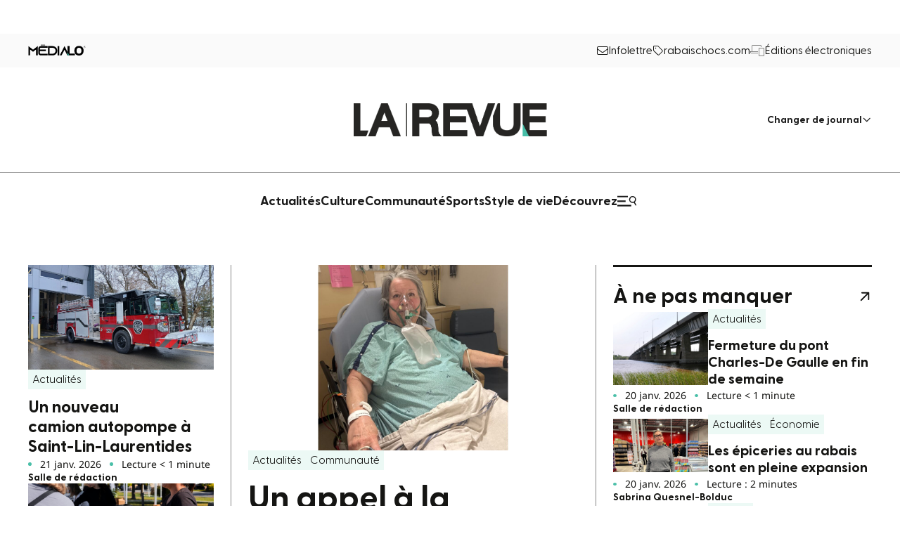

--- FILE ---
content_type: text/html; charset=UTF-8
request_url: https://www.larevue.qc.ca/
body_size: 52356
content:
<html lang="fr-CA">
<head>
    <meta charset="utf-8">
<script>
var gform;gform||(document.addEventListener("gform_main_scripts_loaded",function(){gform.scriptsLoaded=!0}),window.addEventListener("DOMContentLoaded",function(){gform.domLoaded=!0}),gform={domLoaded:!1,scriptsLoaded:!1,initializeOnLoaded:function(o){gform.domLoaded&&gform.scriptsLoaded?o():!gform.domLoaded&&gform.scriptsLoaded?window.addEventListener("DOMContentLoaded",o):document.addEventListener("gform_main_scripts_loaded",o)},hooks:{action:{},filter:{}},addAction:function(o,n,r,t){gform.addHook("action",o,n,r,t)},addFilter:function(o,n,r,t){gform.addHook("filter",o,n,r,t)},doAction:function(o){gform.doHook("action",o,arguments)},applyFilters:function(o){return gform.doHook("filter",o,arguments)},removeAction:function(o,n){gform.removeHook("action",o,n)},removeFilter:function(o,n,r){gform.removeHook("filter",o,n,r)},addHook:function(o,n,r,t,i){null==gform.hooks[o][n]&&(gform.hooks[o][n]=[]);var e=gform.hooks[o][n];null==i&&(i=n+"_"+e.length),gform.hooks[o][n].push({tag:i,callable:r,priority:t=null==t?10:t})},doHook:function(n,o,r){var t;if(r=Array.prototype.slice.call(r,1),null!=gform.hooks[n][o]&&((o=gform.hooks[n][o]).sort(function(o,n){return o.priority-n.priority}),o.forEach(function(o){"function"!=typeof(t=o.callable)&&(t=window[t]),"action"==n?t.apply(null,r):r[0]=t.apply(null,r)})),"filter"==n)return r[0]},removeHook:function(o,n,t,i){var r;null!=gform.hooks[o][n]&&(r=(r=gform.hooks[o][n]).filter(function(o,n,r){return!!(null!=i&&i!=o.tag||null!=t&&t!=o.priority)}),gform.hooks[o][n]=r)}});
</script>

    <meta name="viewport" content="width=device-width, initial-scale=1">
                    <!-- PLACEZ LES 4 LIGNES SUIVANTES LE PLUS HAUT POSSIBLE DANS LA BALISE HEAD -->
        <link rel="dns-prefetch" href="https://static.tagman.ca/"/>
        <link rel="dns-prefetch" href="https://securepubads.g.doubleclick.net/"/>
        <link rel="preconnect" href="https://static.tagman.ca/"/>
        <link rel="preconnect" href="https://securepubads.g.doubleclick.net/"/>
        <!-- TAGMAN Début -->
        <script>
            (function (w, d, s, n, g, u) {
                var cs = d.getElementsByTagName(s)[0],
                    ns = d.createElement(s),
                    cb = Date.now() - (Date.now() % 3.6e+6); // ~1h

                w[n] = w[n] || [];
                w[n].ts = Date.now();
                w[g] = w[g] || {};
                w[g].cmd = w[g].cmd || [];
                ns.async = true;
                ns.src = '//static.tagman.ca/v4/sites/' + u + '.js?cb=' + cb;
                cs.parentNode.insertBefore(ns, cs);
            })(window, document, 'script', 'OBOXADSQ', 'googletag', 'larevue_site');
        </script>
        <script async src="https://securepubads.g.doubleclick.net/tag/js/gpt.js"></script>
        <!-- TAGMAN Fin -->
    
            <!-- Favicon for modern browsers -->
    <link rel="icon" type="image/png" href="/dist/favicons/favicon-32x32.png" sizes="32x32">
    <link rel="icon" type="image/png" href="/dist/favicons/favicon-16x16.png" sizes="16x16">
    <link rel="manifest" href="/dist/favicons/site.webmanifest">
    <!-- Favicon iOS -->
    <link rel="apple-touch-icon" sizes="180x180" href="/dist/favicons/apple-touch-icon.png">
    <!-- Safari tab icons background color -->
    <meta name="theme-color" content="'#1982c4">
    <!-- Tile color for Microsoft Edge on Windows (tiles on desktop or start menu) -->
    <meta name="msapplication-TileColor" content="'#1982c4">

    <meta name='robots' content='index, follow, max-image-preview:large, max-snippet:-1, max-video-preview:-1' />
<script id="wpp-js" src="https://www.larevue.qc.ca/wp-content/plugins/wordpress-popular-posts/assets/js/wpp.min.js" data-sampling="0" data-sampling-rate="100" data-api-url="https://www.larevue.qc.ca/wp-json/wordpress-popular-posts" data-post-id="0" data-token="a6e8f2cd62" data-lang="0" data-debug="0"></script>

	<!-- This site is optimized with the Yoast SEO plugin v23.4 - https://yoast.com/wordpress/plugins/seo/ -->
	<title>Journal La Revue | Actualités de Terrebonne, Mascouche, St-Lin</title><link rel="preload" data-rocket-preload as="image" href="https://s3-ca-central-1.amazonaws.com/medialo/wp-media-folder-la-revue/wp-content/uploads/sites/11/2026/01/UNE_RAFTING_2-1920x1080.jpeg" media="(min-width: 1680px)" fetchpriority="high"><link rel="preload" data-rocket-preload as="image" href="https://s3-ca-central-1.amazonaws.com/medialo/wp-media-folder-la-revue/wp-content/uploads/sites/11/2026/01/UNE_RAFTING_2-1680x945.jpeg" media="(min-width: 1440px)" fetchpriority="high"><link rel="preload" data-rocket-preload as="image" href="https://s3-ca-central-1.amazonaws.com/medialo/wp-media-folder-la-revue/wp-content/uploads/sites/11/2026/01/UNE_RAFTING_2-1440x810.jpeg" media="(min-width: 1280px)" fetchpriority="high"><link rel="preload" data-rocket-preload as="image" href="https://s3-ca-central-1.amazonaws.com/medialo/wp-media-folder-la-revue/wp-content/uploads/sites/11/2026/01/UNE_RAFTING_2-1280x720.jpeg" media="(min-width: 960px)" fetchpriority="high"><link rel="preload" data-rocket-preload as="image" href="https://s3-ca-central-1.amazonaws.com/medialo/wp-media-folder-la-revue/wp-content/uploads/sites/11/2026/01/UNE_RAFTING_2-960x540.jpeg" media="(min-width: 600px)" fetchpriority="high"><link rel="preload" data-rocket-preload as="image" href="https://s3-ca-central-1.amazonaws.com/medialo/wp-media-folder-la-revue/wp-content/uploads/sites/11/2026/01/UNE_RAFTING_2-600x338.jpeg" media="(min-width: 320px)" fetchpriority="high">
	<meta name="description" content="Suivez les actualités à Terrebonne, Mascouche, St-Lin, St-Calixte avec La Revue : nouvelles, faits divers, culture, sports, etc." />
	<meta property="og:locale" content="fr_CA" />
	<meta property="og:type" content="website" />
	<meta property="og:title" content="Journal La Revue | Actualités de Terrebonne, Mascouche, St-Lin" />
	<meta property="og:description" content="Suivez les actualités à Terrebonne, Mascouche, St-Lin, St-Calixte avec La Revue : nouvelles, faits divers, culture, sports, etc." />
	<meta property="og:url" content="https://www.larevue.qc.ca/" />
	<meta property="og:site_name" content="La Revue" />
	<meta property="article:modified_time" content="2026-01-13T13:28:18+00:00" />
	<meta name="twitter:card" content="summary_large_image" />
	<script type="application/ld+json" class="yoast-schema-graph">{"@context":"https://schema.org","@graph":[{"@type":"WebPage","@id":"https://www.larevue.qc.ca/","url":"https://www.larevue.qc.ca/","name":"Journal La Revue | Actualités de Terrebonne, Mascouche, St-Lin","isPartOf":{"@id":"https://www.larevue.qc.ca/#website"},"datePublished":"2024-10-16T13:38:39+00:00","dateModified":"2026-01-13T13:28:18+00:00","description":"Suivez les actualités à Terrebonne, Mascouche, St-Lin, St-Calixte avec La Revue : nouvelles, faits divers, culture, sports, etc.","breadcrumb":{"@id":"https://www.larevue.qc.ca/#breadcrumb"},"inLanguage":"fr-CA","potentialAction":[{"@type":"ReadAction","target":["https://www.larevue.qc.ca/"]}]},{"@type":"BreadcrumbList","@id":"https://www.larevue.qc.ca/#breadcrumb","itemListElement":[{"@type":"ListItem","position":1,"name":"Accueil"}]},{"@type":"WebSite","@id":"https://www.larevue.qc.ca/#website","url":"https://www.larevue.qc.ca/","name":"La Revue","description":"","potentialAction":[{"@type":"SearchAction","target":{"@type":"EntryPoint","urlTemplate":"https://www.larevue.qc.ca/?s={search_term_string}"},"query-input":{"@type":"PropertyValueSpecification","valueRequired":true,"valueName":"search_term_string"}}],"inLanguage":"fr-CA"}]}</script>
	<!-- / Yoast SEO plugin. -->


<link rel='dns-prefetch' href='//www.google.com' />

<link rel="alternate" type="application/rss+xml" title="La Revue &raquo; Flux" href="https://www.larevue.qc.ca/feed/" />
<link rel="alternate" type="application/rss+xml" title="La Revue &raquo; Flux des commentaires" href="https://www.larevue.qc.ca/comments/feed/" />
<link rel='stylesheet' id='gravity_forms_theme_reset-css' href='https://www.larevue.qc.ca/wp-content/plugins/gravityforms/assets/css/dist/gravity-forms-theme-reset.min.css?ver=2.8.17' media='all' />
<link rel='stylesheet' id='gravity_forms_theme_foundation-css' href='https://www.larevue.qc.ca/wp-content/plugins/gravityforms/assets/css/dist/gravity-forms-theme-foundation.min.css?ver=2.8.17' media='all' />
<link rel='stylesheet' id='gravity_forms_theme_framework-css' href='https://www.larevue.qc.ca/wp-content/plugins/gravityforms/assets/css/dist/gravity-forms-theme-framework.min.css?ver=2.8.17' media='all' />
<link rel='stylesheet' id='gravity_forms_orbital_theme-css' href='https://www.larevue.qc.ca/wp-content/plugins/gravityforms/assets/css/dist/gravity-forms-orbital-theme.min.css?ver=2.8.17' media='all' />
<style id='wp-emoji-styles-inline-css'>

	img.wp-smiley, img.emoji {
		display: inline !important;
		border: none !important;
		box-shadow: none !important;
		height: 1em !important;
		width: 1em !important;
		margin: 0 0.07em !important;
		vertical-align: -0.1em !important;
		background: none !important;
		padding: 0 !important;
	}
</style>
<link rel='stylesheet' id='wp-block-library-css' href='https://www.larevue.qc.ca/wp-includes/css/dist/block-library/style.min.css?ver=6.6.2' media='all' />
<style id='oik-sb-chart-style-inline-css'>
.wp-block-oik-sb-chart{position:relative}.chartjs canvas{height:450px}

</style>
<link rel='stylesheet' id='editorskit-frontend-css' href='https://www.larevue.qc.ca/wp-content/plugins/block-options/build/style.build.css?ver=new' media='all' />
<style id='classic-theme-styles-inline-css'>
/*! This file is auto-generated */
.wp-block-button__link{color:#fff;background-color:#32373c;border-radius:9999px;box-shadow:none;text-decoration:none;padding:calc(.667em + 2px) calc(1.333em + 2px);font-size:1.125em}.wp-block-file__button{background:#32373c;color:#fff;text-decoration:none}
</style>
<style id='global-styles-inline-css'>
:root{--wp--preset--aspect-ratio--square: 1;--wp--preset--aspect-ratio--4-3: 4/3;--wp--preset--aspect-ratio--3-4: 3/4;--wp--preset--aspect-ratio--3-2: 3/2;--wp--preset--aspect-ratio--2-3: 2/3;--wp--preset--aspect-ratio--16-9: 16/9;--wp--preset--aspect-ratio--9-16: 9/16;--wp--preset--color--black: #000000;--wp--preset--color--cyan-bluish-gray: #abb8c3;--wp--preset--color--white: #ffffff;--wp--preset--color--pale-pink: #f78da7;--wp--preset--color--vivid-red: #cf2e2e;--wp--preset--color--luminous-vivid-orange: #ff6900;--wp--preset--color--luminous-vivid-amber: #fcb900;--wp--preset--color--light-green-cyan: #7bdcb5;--wp--preset--color--vivid-green-cyan: #00d084;--wp--preset--color--pale-cyan-blue: #8ed1fc;--wp--preset--color--vivid-cyan-blue: #0693e3;--wp--preset--color--vivid-purple: #9b51e0;--wp--preset--gradient--vivid-cyan-blue-to-vivid-purple: linear-gradient(135deg,rgba(6,147,227,1) 0%,rgb(155,81,224) 100%);--wp--preset--gradient--light-green-cyan-to-vivid-green-cyan: linear-gradient(135deg,rgb(122,220,180) 0%,rgb(0,208,130) 100%);--wp--preset--gradient--luminous-vivid-amber-to-luminous-vivid-orange: linear-gradient(135deg,rgba(252,185,0,1) 0%,rgba(255,105,0,1) 100%);--wp--preset--gradient--luminous-vivid-orange-to-vivid-red: linear-gradient(135deg,rgba(255,105,0,1) 0%,rgb(207,46,46) 100%);--wp--preset--gradient--very-light-gray-to-cyan-bluish-gray: linear-gradient(135deg,rgb(238,238,238) 0%,rgb(169,184,195) 100%);--wp--preset--gradient--cool-to-warm-spectrum: linear-gradient(135deg,rgb(74,234,220) 0%,rgb(151,120,209) 20%,rgb(207,42,186) 40%,rgb(238,44,130) 60%,rgb(251,105,98) 80%,rgb(254,248,76) 100%);--wp--preset--gradient--blush-light-purple: linear-gradient(135deg,rgb(255,206,236) 0%,rgb(152,150,240) 100%);--wp--preset--gradient--blush-bordeaux: linear-gradient(135deg,rgb(254,205,165) 0%,rgb(254,45,45) 50%,rgb(107,0,62) 100%);--wp--preset--gradient--luminous-dusk: linear-gradient(135deg,rgb(255,203,112) 0%,rgb(199,81,192) 50%,rgb(65,88,208) 100%);--wp--preset--gradient--pale-ocean: linear-gradient(135deg,rgb(255,245,203) 0%,rgb(182,227,212) 50%,rgb(51,167,181) 100%);--wp--preset--gradient--electric-grass: linear-gradient(135deg,rgb(202,248,128) 0%,rgb(113,206,126) 100%);--wp--preset--gradient--midnight: linear-gradient(135deg,rgb(2,3,129) 0%,rgb(40,116,252) 100%);--wp--preset--font-size--small: 13px;--wp--preset--font-size--medium: 20px;--wp--preset--font-size--large: 36px;--wp--preset--font-size--x-large: 42px;--wp--preset--spacing--20: 0.44rem;--wp--preset--spacing--30: 0.67rem;--wp--preset--spacing--40: 1rem;--wp--preset--spacing--50: 1.5rem;--wp--preset--spacing--60: 2.25rem;--wp--preset--spacing--70: 3.38rem;--wp--preset--spacing--80: 5.06rem;--wp--preset--shadow--natural: 6px 6px 9px rgba(0, 0, 0, 0.2);--wp--preset--shadow--deep: 12px 12px 50px rgba(0, 0, 0, 0.4);--wp--preset--shadow--sharp: 6px 6px 0px rgba(0, 0, 0, 0.2);--wp--preset--shadow--outlined: 6px 6px 0px -3px rgba(255, 255, 255, 1), 6px 6px rgba(0, 0, 0, 1);--wp--preset--shadow--crisp: 6px 6px 0px rgba(0, 0, 0, 1);}:where(.is-layout-flex){gap: 0.5em;}:where(.is-layout-grid){gap: 0.5em;}body .is-layout-flex{display: flex;}.is-layout-flex{flex-wrap: wrap;align-items: center;}.is-layout-flex > :is(*, div){margin: 0;}body .is-layout-grid{display: grid;}.is-layout-grid > :is(*, div){margin: 0;}:where(.wp-block-columns.is-layout-flex){gap: 2em;}:where(.wp-block-columns.is-layout-grid){gap: 2em;}:where(.wp-block-post-template.is-layout-flex){gap: 1.25em;}:where(.wp-block-post-template.is-layout-grid){gap: 1.25em;}.has-black-color{color: var(--wp--preset--color--black) !important;}.has-cyan-bluish-gray-color{color: var(--wp--preset--color--cyan-bluish-gray) !important;}.has-white-color{color: var(--wp--preset--color--white) !important;}.has-pale-pink-color{color: var(--wp--preset--color--pale-pink) !important;}.has-vivid-red-color{color: var(--wp--preset--color--vivid-red) !important;}.has-luminous-vivid-orange-color{color: var(--wp--preset--color--luminous-vivid-orange) !important;}.has-luminous-vivid-amber-color{color: var(--wp--preset--color--luminous-vivid-amber) !important;}.has-light-green-cyan-color{color: var(--wp--preset--color--light-green-cyan) !important;}.has-vivid-green-cyan-color{color: var(--wp--preset--color--vivid-green-cyan) !important;}.has-pale-cyan-blue-color{color: var(--wp--preset--color--pale-cyan-blue) !important;}.has-vivid-cyan-blue-color{color: var(--wp--preset--color--vivid-cyan-blue) !important;}.has-vivid-purple-color{color: var(--wp--preset--color--vivid-purple) !important;}.has-black-background-color{background-color: var(--wp--preset--color--black) !important;}.has-cyan-bluish-gray-background-color{background-color: var(--wp--preset--color--cyan-bluish-gray) !important;}.has-white-background-color{background-color: var(--wp--preset--color--white) !important;}.has-pale-pink-background-color{background-color: var(--wp--preset--color--pale-pink) !important;}.has-vivid-red-background-color{background-color: var(--wp--preset--color--vivid-red) !important;}.has-luminous-vivid-orange-background-color{background-color: var(--wp--preset--color--luminous-vivid-orange) !important;}.has-luminous-vivid-amber-background-color{background-color: var(--wp--preset--color--luminous-vivid-amber) !important;}.has-light-green-cyan-background-color{background-color: var(--wp--preset--color--light-green-cyan) !important;}.has-vivid-green-cyan-background-color{background-color: var(--wp--preset--color--vivid-green-cyan) !important;}.has-pale-cyan-blue-background-color{background-color: var(--wp--preset--color--pale-cyan-blue) !important;}.has-vivid-cyan-blue-background-color{background-color: var(--wp--preset--color--vivid-cyan-blue) !important;}.has-vivid-purple-background-color{background-color: var(--wp--preset--color--vivid-purple) !important;}.has-black-border-color{border-color: var(--wp--preset--color--black) !important;}.has-cyan-bluish-gray-border-color{border-color: var(--wp--preset--color--cyan-bluish-gray) !important;}.has-white-border-color{border-color: var(--wp--preset--color--white) !important;}.has-pale-pink-border-color{border-color: var(--wp--preset--color--pale-pink) !important;}.has-vivid-red-border-color{border-color: var(--wp--preset--color--vivid-red) !important;}.has-luminous-vivid-orange-border-color{border-color: var(--wp--preset--color--luminous-vivid-orange) !important;}.has-luminous-vivid-amber-border-color{border-color: var(--wp--preset--color--luminous-vivid-amber) !important;}.has-light-green-cyan-border-color{border-color: var(--wp--preset--color--light-green-cyan) !important;}.has-vivid-green-cyan-border-color{border-color: var(--wp--preset--color--vivid-green-cyan) !important;}.has-pale-cyan-blue-border-color{border-color: var(--wp--preset--color--pale-cyan-blue) !important;}.has-vivid-cyan-blue-border-color{border-color: var(--wp--preset--color--vivid-cyan-blue) !important;}.has-vivid-purple-border-color{border-color: var(--wp--preset--color--vivid-purple) !important;}.has-vivid-cyan-blue-to-vivid-purple-gradient-background{background: var(--wp--preset--gradient--vivid-cyan-blue-to-vivid-purple) !important;}.has-light-green-cyan-to-vivid-green-cyan-gradient-background{background: var(--wp--preset--gradient--light-green-cyan-to-vivid-green-cyan) !important;}.has-luminous-vivid-amber-to-luminous-vivid-orange-gradient-background{background: var(--wp--preset--gradient--luminous-vivid-amber-to-luminous-vivid-orange) !important;}.has-luminous-vivid-orange-to-vivid-red-gradient-background{background: var(--wp--preset--gradient--luminous-vivid-orange-to-vivid-red) !important;}.has-very-light-gray-to-cyan-bluish-gray-gradient-background{background: var(--wp--preset--gradient--very-light-gray-to-cyan-bluish-gray) !important;}.has-cool-to-warm-spectrum-gradient-background{background: var(--wp--preset--gradient--cool-to-warm-spectrum) !important;}.has-blush-light-purple-gradient-background{background: var(--wp--preset--gradient--blush-light-purple) !important;}.has-blush-bordeaux-gradient-background{background: var(--wp--preset--gradient--blush-bordeaux) !important;}.has-luminous-dusk-gradient-background{background: var(--wp--preset--gradient--luminous-dusk) !important;}.has-pale-ocean-gradient-background{background: var(--wp--preset--gradient--pale-ocean) !important;}.has-electric-grass-gradient-background{background: var(--wp--preset--gradient--electric-grass) !important;}.has-midnight-gradient-background{background: var(--wp--preset--gradient--midnight) !important;}.has-small-font-size{font-size: var(--wp--preset--font-size--small) !important;}.has-medium-font-size{font-size: var(--wp--preset--font-size--medium) !important;}.has-large-font-size{font-size: var(--wp--preset--font-size--large) !important;}.has-x-large-font-size{font-size: var(--wp--preset--font-size--x-large) !important;}
:where(.wp-block-post-template.is-layout-flex){gap: 1.25em;}:where(.wp-block-post-template.is-layout-grid){gap: 1.25em;}
:where(.wp-block-columns.is-layout-flex){gap: 2em;}:where(.wp-block-columns.is-layout-grid){gap: 2em;}
:root :where(.wp-block-pullquote){font-size: 1.5em;line-height: 1.6;}
</style>
<link rel='stylesheet' id='poll-maker-ays-css' href='https://www.larevue.qc.ca/wp-content/plugins/poll-maker/public/css/poll-maker-ays-public.css?ver=5.9.7' media='all' />
<link rel='stylesheet' id='wordpress-popular-posts-css-css' href='https://www.larevue.qc.ca/wp-content/plugins/wordpress-popular-posts/assets/css/wpp.css?ver=7.0.1' media='all' />
<link rel='stylesheet' id='globalia-theme-style-css' href='https://www.larevue.qc.ca/wp-content/themes/globalia-theme/dist/css/medialo.css?ver=1754403347' media='all' />
<script src="https://www.larevue.qc.ca/wp-includes/js/jquery/jquery.min.js?ver=3.7.1" id="jquery-core-js"></script>
<script src="https://www.larevue.qc.ca/wp-includes/js/jquery/jquery-migrate.min.js?ver=3.4.1" id="jquery-migrate-js"></script>
<script defer='defer' src="https://www.larevue.qc.ca/wp-content/plugins/gravityforms/js/jquery.json.min.js?ver=2.8.17" id="gform_json-js"></script>
<script id="gform_gravityforms-js-extra">
var gf_global = {"gf_currency_config":{"name":"Dollar canadien","symbol_left":"$","symbol_right":"CAD","symbol_padding":" ","thousand_separator":",","decimal_separator":".","decimals":2,"code":"CAD"},"base_url":"https:\/\/www.larevue.qc.ca\/wp-content\/plugins\/gravityforms","number_formats":[],"spinnerUrl":"https:\/\/www.larevue.qc.ca\/wp-content\/plugins\/gravityforms\/images\/spinner.svg","version_hash":"f728d8062ac0d716be7e422cb4c9a703","strings":{"newRowAdded":"Nouvelle ligne ajout\u00e9e.","rowRemoved":"Ligne supprim\u00e9e","formSaved":"Le formulaire a \u00e9t\u00e9 sauvegard\u00e9. Le contenu contient un lien pour revenir et compl\u00e9ter le formulaire."}};
var gform_i18n = {"datepicker":{"days":{"monday":"Mo","tuesday":"Tu","wednesday":"We","thursday":"Th","friday":"Fr","saturday":"Sa","sunday":"Su"},"months":{"january":"Janvier","february":"F\u00e9vrier","march":"Mars","april":"Avril","may":"May","june":"Juin","july":"Juillet","august":"Ao\u00fbt","september":"Septembre","october":"Octobre","november":"Novembre","december":"D\u00e9cembre"},"firstDay":1,"iconText":"S\u00e9lectionner une date"}};
var gf_legacy_multi = {"3":""};
var gform_gravityforms = {"strings":{"invalid_file_extension":"Ce type de fichier n\u2019est pas autoris\u00e9. Seuls les formats suivants sont autoris\u00e9s :","delete_file":"Supprimer ce fichier","in_progress":"en cours","file_exceeds_limit":"Le fichier d\u00e9passe la taille autoris\u00e9e.","illegal_extension":"Ce type de fichier n\u2019est pas autoris\u00e9.","max_reached":"Nombre de fichiers maximal atteint","unknown_error":"Une erreur s\u2019est produite lors de la sauvegarde du fichier sur le serveur","currently_uploading":"Veuillez attendre la fin de l\u2019envoi","cancel":"Annuler","cancel_upload":"Annuler cet envoi","cancelled":"Annul\u00e9"},"vars":{"images_url":"https:\/\/www.larevue.qc.ca\/wp-content\/plugins\/gravityforms\/images"}};
</script>
<script defer='defer' src="https://www.larevue.qc.ca/wp-content/plugins/gravityforms/js/gravityforms.min.js?ver=2.8.17" id="gform_gravityforms-js"></script>
<script defer='defer' src="https://www.google.com/recaptcha/api.js?hl=fr-CA&amp;ver=6.6.2#038;render=explicit" id="gform_recaptcha-js"></script>
<script defer='defer' src="https://www.larevue.qc.ca/wp-content/plugins/gravityforms/assets/js/dist/utils.min.js?ver=50c7bea9c2320e16728e44ae9fde5f26" id="gform_gravityforms_utils-js"></script>
<link rel="https://api.w.org/" href="https://www.larevue.qc.ca/wp-json/" /><link rel="alternate" title="JSON" type="application/json" href="https://www.larevue.qc.ca/wp-json/wp/v2/pages/284" /><link rel="EditURI" type="application/rsd+xml" title="RSD" href="https://www.larevue.qc.ca/xmlrpc.php?rsd" />
<meta name="generator" content="WordPress 6.6.2" />
<link rel='shortlink' href='https://www.larevue.qc.ca/' />
<link rel="alternate" title="oEmbed (JSON)" type="application/json+oembed" href="https://www.larevue.qc.ca/wp-json/oembed/1.0/embed?url=https%3A%2F%2Fwww.larevue.qc.ca%2F" />
<link rel="alternate" title="oEmbed (XML)" type="text/xml+oembed" href="https://www.larevue.qc.ca/wp-json/oembed/1.0/embed?url=https%3A%2F%2Fwww.larevue.qc.ca%2F&#038;format=xml" />
            <style id="wpp-loading-animation-styles">@-webkit-keyframes bgslide{from{background-position-x:0}to{background-position-x:-200%}}@keyframes bgslide{from{background-position-x:0}to{background-position-x:-200%}}.wpp-widget-block-placeholder,.wpp-shortcode-placeholder{margin:0 auto;width:60px;height:3px;background:#dd3737;background:linear-gradient(90deg,#dd3737 0%,#571313 10%,#dd3737 100%);background-size:200% auto;border-radius:3px;-webkit-animation:bgslide 1s infinite linear;animation:bgslide 1s infinite linear}</style>
            
	<script>
		window.markerConfig = {
			project: '66e9c4898f34bc6b02f516f2',
			source: 'snippet'
		};
        !function(e,r,a){if(!e.__Marker){e.__Marker={};var t=[],n={__cs:t};["show","hide","isVisible","capture","cancelCapture","unload","reload","isExtensionInstalled","setReporter","setCustomData","on","off"].forEach(function(e){n[e]=function(){var r=Array.prototype.slice.call(arguments);r.unshift(e),t.push(r)}}),e.Marker=n;var s=r.createElement("script");s.async=1,s.src="https://edge.marker.io/latest/shim.js";var i=r.getElementsByTagName("script")[0];i.parentNode.insertBefore(s,i)}}(window,document);	
    </script>
	<link rel="icon" href="https://s3-ca-central-1.amazonaws.com/medialo/wp-media-folder-la-revue/wp-content/uploads/sites/11/2025/04/Favicon-medialo-150x150.jpg" sizes="32x32" />
<link rel="icon" href="https://s3-ca-central-1.amazonaws.com/medialo/wp-media-folder-la-revue/wp-content/uploads/sites/11/2025/04/Favicon-medialo-275x275.jpg" sizes="192x192" />
<link rel="apple-touch-icon" href="https://s3-ca-central-1.amazonaws.com/medialo/wp-media-folder-la-revue/wp-content/uploads/sites/11/2025/04/Favicon-medialo-275x275.jpg" />
<meta name="msapplication-TileImage" content="https://s3-ca-central-1.amazonaws.com/medialo/wp-media-folder-la-revue/wp-content/uploads/sites/11/2025/04/Favicon-medialo-275x275.jpg" />


            
        <!-- Google Tag Manager -->
        <script>(function(w,d,s,l,i){w[l]=w[l]||[];w[l].push({'gtm.start':
                    new Date().getTime(),event:'gtm.js'});var f=d.getElementsByTagName(s)[0],
                j=d.createElement(s),dl=l!='dataLayer'?'&l='+l:'';j.async=true;j.src=
                'https://www.googletagmanager.com/gtm.js?id='+i+dl+'&gtm_auth=OoQvioyOfPDyFK6JILfuYA&gtm_preview=env-4&gtm_cookies_win=x';
                f.parentNode.insertBefore(j,f);
            })(window,document,'script','dataLayer','GTM-P6XB53BL');</script>
        <!-- End Google Tag Manager -->
    <meta name="generator" content="WP Rocket 3.18.3" data-wpr-features="wpr_oci wpr_desktop" /></head>

<body 
>
    
    <!-- Google Tag Manager (noscript) -->
    <noscript><iframe src="https://www.googletagmanager.com/ns.html?id=GTM-P6XB53BL&gtm_auth=OoQvioyOfPDyFK6JILfuYA&gtm_preview=env-4&gtm_cookies_win=x" height="0" width="0" style="display:none;visibility:hidden"></iframe></noscript>
    <!-- End Google Tag Manager (noscript) -->

<header class="l-header">
    






    














<section     
                        
                                        
                                            
                                        
                                            
                                                                
                                                                
                        
    class="m-ad u-pt-fl u-pb-fl u-bg-[var(--module-background-color)] u-text-[var(--module-text-color)]   u-theme--light" style="--pt-min-value: 6; --pt-max-value: 6; --pb-min-value: 6; --pb-max-value: 6; --module-background-color: transparent; --module-text-color: var(--root-color); --ad-aspect-ratio: 970 / 250; --ad-aspect-ratio-mobile: 320 / 100; --ad-max-width: 970px; --ad-max-width-mobile: 320px" data-module='mx02-header'
 >
        <div class="u-flex u-aspect-[var(--ad-aspect-ratio-mobile)] md:u-aspect-[var(--ad-aspect-ratio)] u-max-w-[var(--ad-max-width-mobile)] md:u-max-w-[var(--ad-max-width)] u-mx-auto">
        <div class="oboxads" data-section="header">
            <div></div>
            <script>(window.OBOXADSQ || []).push({"cmd": "addBanner" });</script>
        </div>
    </div>
    </section>
    






    

















    <style>
        :root {
            --nav-top-height: calc(var(--root-baseline) * 6);
            --nav-middle-height: calc(var(--root-baseline) * 18.75);
            --nav-primary-height: calc(var(--root-baseline) * 10);
            --nav-widget-height: 60px;
            --nav-height: calc(var(--nav-top-height, 0px) + var(--nav-middle-height, 0px) + var(--nav-primary-height, 0px));
        }
    </style>








<div     
                        
                                        
                                            
                                                                
                                                                
                                            
                                                                
                                                                
                                            
                                        
                                            
                                                                
                                                                
                                            
                                        
                                            
                                        
                        
    class="m-navigation" data-navigation='{"alert":false}' data-module='m00-top' aria-busy="true" data-toggler='{"ariaExpanded":true,"ariaControls":true,"onlyOneOpen":true,"closeOut":true,"closeOnEsc":true}' ="{"pattern":"navigation"}" style="--nav-megamenu-sidebar-background-color: var(--color-secondary-700);"
>
            <nav     
                        
                                        
                                            
                                        
                                            
                                        
                                            
                                                                            
                                            
                                        
                        
    id="m-navigation-nav-top" role="navigation" aria-label="Menu de navigation secondaire" class="m-navigation-nav-top " style="--nav-top-background-color: var(--color-greys-50);"
>
            <div class="m-navigation__wrapper l-container"
                    style="
                        --container-width: 1805px;
                    "
            >
                                    <div class="u-flex u-items-center u-gap-x-2">
                                                                            <a href="https://www.medialo.ca/fr" target="_blank" class="m-navigation-nav-top__brand"
                                                            >
                                <img src="https://www.larevue.qc.ca/wp-content/uploads/2025/11/Medialo®-2.svg" alt="Logo de Medialo">
                            </a>
                                                                    </div>
                

                <ul class="m-navigation__menu" role="menu">
                    
                    
                    








    <div     
                        
                                        
                                            
                                                                            
                        
    class="c-actions u-flex-row u-items-center u-justify-start" style="--actions-gap: calc(var(--root-baseline) * 3);"
>
                                    








    





<a     
                        
                                        
                                                        
                                        
                                                                    
                                                                            
                                                        
                                                                
                                                                
                        
    href="/#newsletter" class="c-link   c-link--fade c-link--underline" style="--link-font-weight: 500; --link-hover-color: var(--color-secondary-700);" data-user-action-element='true'
>
            






<svg     
                        
                                        
                                                        
                                        
                        
    class="icons icons--envelope-light c-link__icon" aria-hidden="true"
>
    <use xlink:href="https://www.larevue.qc.ca/wp-content/themes/globalia-theme/dist/icons/icon-system.svg#envelope-light"></use>
</svg>
                    <span>Infolettre</span>
            </a>
            
                                                








    





<a     
                        
                                        
                                            
                                        
                                            
                                        
                                                                    
                                                                            
                                                        
                                                                
                                                                
                        
    href="https://rabaischocs.com/boutique/?_sft_regions=lanaudiere_terrebonne" target="_blank" class="c-link   c-link--fade c-link--underline" style="--link-font-weight: 500; --link-hover-color: var(--color-secondary-700);" data-user-action-element='true'
>
            






<svg     
                        
                                        
                                                        
                                        
                        
    class="icons icons--tag-light c-link__icon" aria-hidden="true"
>
    <use xlink:href="https://www.larevue.qc.ca/wp-content/themes/globalia-theme/dist/icons/icon-system.svg#tag-light"></use>
</svg>
                    <span>rabaischocs.com</span>
            </a>
            
                                                








    





<a     
                        
                                        
                                            
                                        
                                            
                                        
                                                                    
                                                                            
                                                        
                                                                
                                                                
                        
    href="https://www.larevue.qc.ca/editions-electroniques/" target="_blank" class="c-link   c-link--fade c-link--underline" style="--link-font-weight: 500; --link-hover-color: var(--color-secondary-700);" data-user-action-element='true'
>
            






<svg     
                        
                                        
                                                        
                                        
                        
    class="icons icons--laptop-mobile-light c-link__icon" aria-hidden="true"
>
    <use xlink:href="https://www.larevue.qc.ca/wp-content/themes/globalia-theme/dist/icons/icon-system.svg#laptop-mobile-light"></use>
</svg>
                    <span>Éditions électroniques</span>
            </a>
            
                        </div>
                </ul>
            </div>
        </nav>
    
            <nav     
                        
                                        
                                            
                                        
                                            
                                        
                                            
                                                                            
                                            
                                        
                        
    id="m-navigation-nav-middle" role="navigation" aria-label="Menu de navigation du milieu" class="m-navigation-nav-middle " style="--nav-middle-background-color: var(--color-root-white);"
>
            <div class="m-navigation__wrapper l-container"
                style="
                    --container-width: 1805px;
                "
            >
                <a href="https://www.larevue.qc.ca" class="m-navigation__brand" >
                    <img src="https://s3-ca-central-1.amazonaws.com/medialo/wp-media-folder-la-revue/wp-content/uploads/sites/11/2024/11/La-Revue_RGB.png" alt="">
                </a>

                <ul class="m-navigation__menu" role="menu">
                                                                        
                            <li class="m-navigation__menu-element m-navigation__menu-element--megamenu" role="none">
                                








    





<button     
                                                
                                        
                                                                    
                                                                            
                                                        
                                        
                                            
                                        
                                            
                                                                
                                                                
                        
    class="c-link    c-link--underline    m-navigation__link" style="--link-font-size: var(--font-size-140);" aria-haspopup="menu" role="menuitem" data-toggler-trigger='{"name": "nav-primary-subpanel-newspapers"}'
>
                    <span>Changer de journal</span>
                    






<svg     
                        
                                        
                                                        
                                        
                        
    class="icons icons--angle-down c-link__icon" aria-hidden="true"
>
    <use xlink:href="https://www.larevue.qc.ca/wp-content/themes/globalia-theme/dist/icons/icon-system.svg#angle-down"></use>
</svg>
    </button>
                                
    <div class="m-navigation-subpanel"
        style="
            --subpanel-megamenu-background-color: var(--color-root-white);
        "
        data-toggler-target='{
            "name": "nav-primary-subpanel-newspapers"
        }'
    >
    <div class="m-navigation-subpanel__wrapper">
        <div class="l-container l-container--full-width-left-spacing u-py-fl"
            style="
                --py-min-value: 4;
                --py-max-value: 9;
                --container-width: 100%;
            "
        >
                            















        
        
                
        
                
        
                
        
                
        
                
        
                
        
        




                                                                                        


    <div     
                        
                                        
                                            
                                                                            
                                            
                                                                
                                                                
                        
    class="l-grid   u-items-start  u-justify-start u-gap-y-[var(--row-gap)]" style="--row-gap: calc(var(--root-baseline) * 3); --grid-gutter: calc(var(--root-baseline) * 6 / 2);" data-toggler='{"onlyOneOpen":"true"}'
>
                                                                                                                                                                                                                                                        
                        
                                                                                                                                                                                                                
                        
                        <div     
                        
                                        
                                            
                                        
                        
    class="l-grid__block"
>
                
                                
                                <span     
                                                
                                        
                                                                    
                                                                            
                                                        
                                                                
                                                                
                        
    class="c-link        m-navigation__link" style="--link-icon-color: var(--color-secondary-700); --link-color: var(--color-greys-500); --link-font-weight: 700;" data-toggler-trigger='{"breakpoint":"below-lg"}'
>
                    <span>Lanaudière</span>
                    






<svg     
                        
                                        
                                                        
                                        
                        
    class="icons icons--angle-down c-link__icon" aria-hidden="true"
>
    <use xlink:href="https://www.larevue.qc.ca/wp-content/themes/globalia-theme/dist/icons/icon-system.svg#angle-down"></use>
</svg>
    </span>
                                        















        
        
                
        
                
        
                
        
                
        
                
        
                
        
        




                                                                                                                                                    


    <div     
                        
                                        
                                            
                                                                            
                                            
                                                                
                                                                
                        
    class="l-grid l-grid--1 l-grid--equalize   u-justify-start u-gap-y-[var(--row-gap)] u-mt-4 l-grid--3@sm l-grid--4@md l-grid--5@lg" style="--row-gap: calc(var(--root-baseline) * 3); --grid-gutter: calc(var(--root-baseline) * 5 / 2);" data-toggler-target
>
                                                                                                                                                                                                                                                        
                        
                                                                                                                                                                                                                
                        
                        <div     
                        
                                        
                                            
                                        
                        
    class="l-grid__block"
>
                
                                
                                <a     
                        
                                        
                                            
                                        
                                                        
                                        
                        
    class="u-block" href="https://www.laction.com"
>
        <figure     
                        
                                        
                                            
                                                                            
                        
    class="c-image-figure c-image-figure--hover-color u-aspect-video u-flex u-items-center u-justify-center u-border u-border-greys-300 u-px-fl u-py-fl" style="--py-min-value: 2; --py-max-value: 5; --px-min-value: 2; --px-max-value: 5;"
>
        <picture     
                        
                                        
                                            
                                        
                        
    class="c-image"
>
                        <img     
                        
                                        
                                            
                                        
                                            
                                        
                                                                    
                                        
                                            
                                        
                                            
                                        
                                            
                                        
                        
    class src="https://s3-ca-central-1.amazonaws.com/medialo/wp-media-folder-laction/wp-content/uploads/sites/8/2025/01/Action_RGB-1307x275.png" alt loading="lazy" decoding="auto" fetchpriority="auto"
/>

                    </picture>
            </figure>
            </a>

                            </div>
                                                                                                                                                                                                                                                
                        
                                                                                                                                                                                                                
                        
                        <div     
                        
                                        
                                            
                                        
                        
    class="l-grid__block"
>
                
                                
                                <a     
                        
                                        
                                            
                                        
                                                        
                                        
                        
    class="u-block" href="https://www.lactiondautray.com"
>
        <figure     
                        
                                        
                                            
                                                                            
                        
    class="c-image-figure c-image-figure--hover-color u-aspect-video u-flex u-items-center u-justify-center u-border u-border-greys-300 u-px-fl u-py-fl" style="--py-min-value: 2; --py-max-value: 5; --px-min-value: 2; --px-max-value: 5;"
>
        <picture     
                        
                                        
                                            
                                        
                        
    class="c-image"
>
                        <img     
                        
                                        
                                            
                                        
                                            
                                        
                                                                    
                                        
                                            
                                        
                                            
                                        
                                            
                                        
                        
    class src="https://s3-ca-central-1.amazonaws.com/medialo/wp-media-folder-laction-dautray/wp-content/uploads/sites/9/2025/04/Action_Autray_RGB.png" alt loading="lazy" decoding="auto" fetchpriority="auto"
/>

                    </picture>
            </figure>
            </a>

                            </div>
                                                                                                                                                                                                                                                
                        
                                                                                                                                                                                                                
                        
                        <div     
                        
                                        
                                            
                                        
                        
    class="l-grid__block"
>
                
                                
                                <a     
                        
                                        
                                            
                                        
                                                        
                                        
                        
    class="u-block" href="https://www.hebdorivenord.com"
>
        <figure     
                        
                                        
                                            
                                                                            
                        
    class="c-image-figure c-image-figure--hover-color u-aspect-video u-flex u-items-center u-justify-center u-border u-border-greys-300 u-px-fl u-py-fl" style="--py-min-value: 2; --py-max-value: 5; --px-min-value: 2; --px-max-value: 5;"
>
        <picture     
                        
                                        
                                            
                                        
                        
    class="c-image"
>
                        <img     
                        
                                        
                                            
                                        
                                            
                                        
                                                                    
                                        
                                            
                                        
                                            
                                        
                                            
                                        
                        
    class src="https://s3-ca-central-1.amazonaws.com/medialo/wp-media-folder-hebdo-rive-nord/wp-content/uploads/sites/10/2024/11/Rive-Nord_RGB.png" alt loading="lazy" decoding="auto" fetchpriority="auto"
/>

                    </picture>
            </figure>
            </a>

                            </div>
                                                                                                                                                                                                                                                
                        
                                                                                                                                                                                                                
                        
                        <div     
                        
                                        
                                            
                                        
                        
    class="l-grid__block"
>
                
                                
                                <a     
                        
                                        
                                            
                                        
                                                        
                                        
                        
    class="u-block" href="https://www.larevue.qc.ca"
>
        <figure     
                        
                                        
                                            
                                                                            
                        
    class="c-image-figure c-image-figure--hover-color u-aspect-video u-flex u-items-center u-justify-center u-border u-border-greys-300 u-px-fl u-py-fl" style="--py-min-value: 2; --py-max-value: 5; --px-min-value: 2; --px-max-value: 5;"
>
        <picture     
                        
                                        
                                            
                                        
                        
    class="c-image"
>
                        <img     
                        
                                        
                                            
                                        
                                            
                                        
                                                                    
                                        
                                            
                                        
                                            
                                        
                                            
                                        
                        
    class src="https://s3-ca-central-1.amazonaws.com/medialo/wp-media-folder-la-revue/wp-content/uploads/sites/11/2024/11/La-Revue_RGB.png" alt loading="lazy" decoding="auto" fetchpriority="auto"
/>

                    </picture>
            </figure>
            </a>

                            </div>
            </div>

                            </div>
                                                                                                                                                                                                                                                
                        
                                                                                                                                                                                                                
                        
                        <div     
                        
                                        
                                            
                                        
                        
    class="l-grid__block"
>
                
                                
                                <span     
                                                
                                        
                                                                    
                                                                            
                                                        
                                                                
                                                                
                        
    class="c-link        m-navigation__link" style="--link-icon-color: var(--color-secondary-700); --link-color: var(--color-greys-500); --link-font-weight: 700;" data-toggler-trigger='{"breakpoint":"below-lg"}'
>
                    <span>Laurentides</span>
                    






<svg     
                        
                                        
                                                        
                                        
                        
    class="icons icons--angle-down c-link__icon" aria-hidden="true"
>
    <use xlink:href="https://www.larevue.qc.ca/wp-content/themes/globalia-theme/dist/icons/icon-system.svg#angle-down"></use>
</svg>
    </span>
                                        















        
        
                
        
                
        
                
        
                
        
                
        
                
        
        




                                                                                                                                                    


    <div     
                        
                                        
                                            
                                                                            
                                            
                                                                
                                                                
                        
    class="l-grid l-grid--1 l-grid--equalize   u-justify-start u-gap-y-[var(--row-gap)] u-mt-4 l-grid--3@sm l-grid--4@md l-grid--5@lg" style="--row-gap: calc(var(--root-baseline) * 3); --grid-gutter: calc(var(--root-baseline) * 5 / 2);" data-toggler-target
>
                                                                                                                                                                                                                                                        
                        
                                                                                                                                                                                                                
                        
                        <div     
                        
                                        
                                            
                                        
                        
    class="l-grid__block"
>
                
                                
                                <a     
                        
                                        
                                            
                                        
                                                        
                                        
                        
    class="u-block" href="https://infodunordvalleedelarouge.ca"
>
        <figure     
                        
                                        
                                            
                                                                            
                        
    class="c-image-figure c-image-figure--hover-color u-aspect-video u-flex u-items-center u-justify-center u-border u-border-greys-300 u-px-fl u-py-fl" style="--py-min-value: 2; --py-max-value: 5; --px-min-value: 2; --px-max-value: 5;"
>
        <picture     
                        
                                        
                                            
                                        
                        
    class="c-image"
>
                        <img     
                        
                                        
                                            
                                        
                                            
                                        
                                                                    
                                        
                                            
                                        
                                            
                                        
                                            
                                        
                        
    class src="https://s3-ca-central-1.amazonaws.com/medialo/wp-media-folder-linfo-du-nord-vallee-de-la-rouge/wp-content/uploads/sites/13/2025/04/Info_du_Nord_VR.png" alt loading="lazy" decoding="auto" fetchpriority="auto"
/>

                    </picture>
            </figure>
            </a>

                            </div>
                                                                                                                                                                                                                                                
                        
                                                                                                                                                                                                                
                        
                        <div     
                        
                                        
                                            
                                        
                        
    class="l-grid__block"
>
                
                                
                                <a     
                        
                                        
                                            
                                        
                                                        
                                        
                        
    class="u-block" href="https://infodunordmontlaurier.ca"
>
        <figure     
                        
                                        
                                            
                                                                            
                        
    class="c-image-figure c-image-figure--hover-color u-aspect-video u-flex u-items-center u-justify-center u-border u-border-greys-300 u-px-fl u-py-fl" style="--py-min-value: 2; --py-max-value: 5; --px-min-value: 2; --px-max-value: 5;"
>
        <picture     
                        
                                        
                                            
                                        
                        
    class="c-image"
>
                        <img     
                        
                                        
                                            
                                        
                                            
                                        
                                                                    
                                        
                                            
                                        
                                            
                                        
                                            
                                        
                        
    class src="https://s3-ca-central-1.amazonaws.com/medialo/wp-media-folder-linfo-de-la-lievre/wp-content/uploads/sites/14/2025/07/Options-generales-IL.jpg" alt loading="lazy" decoding="auto" fetchpriority="auto"
/>

                    </picture>
            </figure>
            </a>

                            </div>
                                                                                                                                                                                                                                                
                        
                                                                                                                                                                                                                
                        
                        <div     
                        
                                        
                                            
                                        
                        
    class="l-grid__block"
>
                
                                
                                <a     
                        
                                        
                                            
                                        
                                                        
                                        
                        
    class="u-block" href="https://infodunordtremblant.ca"
>
        <figure     
                        
                                        
                                            
                                                                            
                        
    class="c-image-figure c-image-figure--hover-color u-aspect-video u-flex u-items-center u-justify-center u-border u-border-greys-300 u-px-fl u-py-fl" style="--py-min-value: 2; --py-max-value: 5; --px-min-value: 2; --px-max-value: 5;"
>
        <picture     
                        
                                        
                                            
                                        
                        
    class="c-image"
>
                        <img     
                        
                                        
                                            
                                        
                                            
                                        
                                                                    
                                        
                                            
                                        
                                            
                                        
                                            
                                        
                        
    class src="https://s3-ca-central-1.amazonaws.com/medialo/wp-media-folder-linfo-du-nord-mont-tremblant/wp-content/uploads/sites/15/2025/04/Info_du_Nord_MT.png" alt loading="lazy" decoding="auto" fetchpriority="auto"
/>

                    </picture>
            </figure>
            </a>

                            </div>
                                                                                                                                                                                                                                                
                        
                                                                                                                                                                                                                
                        
                        <div     
                        
                                        
                                            
                                        
                        
    class="l-grid__block"
>
                
                                
                                <a     
                        
                                        
                                            
                                        
                                                        
                                        
                        
    class="u-block" href="https://infodunordsainteagathe.ca"
>
        <figure     
                        
                                        
                                            
                                                                            
                        
    class="c-image-figure c-image-figure--hover-color u-aspect-video u-flex u-items-center u-justify-center u-border u-border-greys-300 u-px-fl u-py-fl" style="--py-min-value: 2; --py-max-value: 5; --px-min-value: 2; --px-max-value: 5;"
>
        <picture     
                        
                                        
                                            
                                        
                        
    class="c-image"
>
                        <img     
                        
                                        
                                            
                                        
                                            
                                        
                                                                    
                                        
                                            
                                        
                                            
                                        
                                            
                                        
                        
    class src="https://s3-ca-central-1.amazonaws.com/medialo/wp-media-folder-linfo-du-nord-sainte-agathe/wp-content/uploads/sites/16/2025/04/Info_du_Nord_SA.png" alt loading="lazy" decoding="auto" fetchpriority="auto"
/>

                    </picture>
            </figure>
            </a>

                            </div>
            </div>

                            </div>
                                                                                                                                                                                                                                                
                        
                                                                                                                                                                                                                
                        
                        <div     
                        
                                        
                                            
                                        
                        
    class="l-grid__block"
>
                
                                
                                <span     
                                                
                                        
                                                                    
                                                                            
                                                        
                                                                
                                                                
                        
    class="c-link        m-navigation__link" style="--link-icon-color: var(--color-secondary-700); --link-color: var(--color-greys-500); --link-font-weight: 700;" data-toggler-trigger='{"breakpoint":"below-lg"}'
>
                    <span>Magazines</span>
                    






<svg     
                        
                                        
                                                        
                                        
                        
    class="icons icons--angle-down c-link__icon" aria-hidden="true"
>
    <use xlink:href="https://www.larevue.qc.ca/wp-content/themes/globalia-theme/dist/icons/icon-system.svg#angle-down"></use>
</svg>
    </span>
                                        















        
        
                
        
                
        
                
        
                
        
                
        
                
        
        




                                                                                                                                                    


    <div     
                        
                                        
                                            
                                                                            
                                            
                                                                
                                                                
                        
    class="l-grid l-grid--1 l-grid--equalize   u-justify-start u-gap-y-[var(--row-gap)] u-mt-4 l-grid--3@sm l-grid--4@md l-grid--5@lg" style="--row-gap: calc(var(--root-baseline) * 3); --grid-gutter: calc(var(--root-baseline) * 5 / 2);" data-toggler-target
>
                                                                                                                                                                                                                                                        
                        
                                                                                                                                                                                                                
                        
                        <div     
                        
                                        
                                            
                                        
                        
    class="l-grid__block"
>
                
                                
                                <a     
                        
                                        
                                            
                                        
                                                        
                                        
                        
    class="u-block" href="https://www.lapressetouristique.ca"
>
        <figure     
                        
                                        
                                            
                                                                            
                        
    class="c-image-figure c-image-figure--hover-color u-aspect-video u-flex u-items-center u-justify-center u-border u-border-greys-300 u-px-fl u-py-fl" style="--py-min-value: 2; --py-max-value: 5; --px-min-value: 2; --px-max-value: 5;"
>
        <picture     
                        
                                        
                                            
                                        
                        
    class="c-image"
>
                        <img     
                        
                                        
                                            
                                        
                                            
                                        
                                                                    
                                        
                                            
                                        
                                            
                                        
                                            
                                        
                        
    class="u-invert" src="https://s3-ca-central-1.amazonaws.com/medialo/wp-media-folder-la-presse-touristique/wp-content/uploads/sites/17/2025/05/Logo_LPT_blanc.png" alt loading="lazy" decoding="auto" fetchpriority="auto"
/>

                    </picture>
            </figure>
            </a>

                            </div>
            </div>

                            </div>
            </div>

                    </div>
    </div>
                            </li>
                                                            </ul>
            </div>
        </nav>
    
            <nav     
                        
                                        
                                            
                                        
                                            
                                        
                                            
                                                                            
                                            
                                        
                        
    id="m-navigation-nav-primary" role="navigation" aria-label="Menu de navigation principal" class="m-navigation-nav-primary " style="--nav-primary-background-color: var(--color-root-white);"
>
            <div class="m-navigation__wrapper l-container"
                style="
                    --container-width: 1805px;
                "
            >
                                <button class="m-navigation__trigger" type="button" aria-expanded="false" aria-controls="m-navigation__panel" aria-haspopup="menu" aria-label="Ouvrir le menu de navigation mobile"
                    style="
                        --nav-trigger-color:var(--root-color);'
                    "
                >
                                        <div class="m-navigation__burger u-relative">
                        







    
    





<span     
                                                
                                        
                                                                    
                                                                            
                                    
    class="c-link        m-navigation__burger-icon" style="--link-font-size: 2.15rem;"
>
                            






<svg     
                        
                                        
                                                        
                                        
                        
    class="icons icons--burger c-link__icon" aria-hidden="true"
>
    <use xlink:href="https://www.larevue.qc.ca/wp-content/themes/globalia-theme/dist/icons/icon-system.svg#burger"></use>
</svg>
    </span>
                        







    
    





<span     
                                                
                                        
                                                                    
                                                                            
                                    
    class="c-link        m-navigation__burger-close" style="--link-font-size: 2.15rem;"
>
                            






<svg     
                        
                                        
                                                        
                                        
                        
    class="icons icons--close c-link__icon" aria-hidden="true"
>
    <use xlink:href="https://www.larevue.qc.ca/wp-content/themes/globalia-theme/dist/icons/icon-system.svg#close"></use>
</svg>
    </span>
                    </div>
                </button>

                                <a href="https://www.larevue.qc.ca" class="m-navigation__brand"
                                    >
                    <img src="https://s3-ca-central-1.amazonaws.com/medialo/wp-media-folder-la-revue/wp-content/uploads/sites/11/2024/11/La-Revue_RGB.png" alt="">
                </a>

                                <section id="m-navigation__panel" class="m-navigation__panel">
                                            
<form class="m-navigation-search m-navigation-search--mobile u-py-fl"
    style="
        --py-min-value: 3;
        --py-max-value: 5;
        --nav-search-background-color: var(--color-primary-50);
    "
>
    <div class="l-container">
        <div class="c-form-field c-form-field--icon-after m-navigation-search__field"
            style="
                --field-margin: 0;
            "
        >
            <input type="text" name="motcle" class="m-navigation-search__input" value="" placeholder="Que recherchez-vous ?">
            <div class="c-form-icon">
                





    




<button     
                                                
                                        
                                            
                                        
                                                                    
                                                                            
                                    
    type="submit" class="c-btn c-btn--primary     c-btn--fade c-btn--icon" style="--btn-color: var(--color-greys-300); --btn-background-color: transparent; --btn-border-color: transparent; --btn-hover-background-color: transparent; --btn-hover-color: var(--color-greys-300); --btn-hover-border-color: transparent;"
>
                            






<svg     
                        
                                        
                                                        
                                        
                        
    class="icons icons--search" aria-hidden="true"
>
    <use xlink:href="https://www.larevue.qc.ca/wp-content/themes/globalia-theme/dist/icons/icon-system.svg#search"></use>
</svg>
    </button>
            </div>
        </div>
    </div>
</form>
                    
                    <ul class="m-navigation__menu" role="menu">
                                                    
                                                                
                                                                    
                                                                                                                
                                                                    
                                                                
                                                                
                                <li class="m-navigation__menu-element m-navigation__menu-element--megamenu" role="none">
                                    








    





<button     
                                                
                                        
                                                                    
                                                                            
                                                        
                                        
                                            
                                        
                                            
                                                                
                                                                
                        
    class="c-link    c-link--underline    m-navigation__link" style="--link-underline-thickness: 3px; --link-hover-color: var(--color-secondary-700);" role="menuitem" aria-haspopup="menu" data-toggler-trigger='{"name": "nav-primary-subpanel-actualites"}'
>
                    <span>Actualités</span>
                    






<svg     
                        
                                        
                                                        
                                        
                        
    class="icons icons--angle-down c-link__icon" aria-hidden="true"
>
    <use xlink:href="https://www.larevue.qc.ca/wp-content/themes/globalia-theme/dist/icons/icon-system.svg#angle-down"></use>
</svg>
    </button>

                                                                                                                                                                                                            
<div class="m-navigation-subpanel"
    data-toggler-target='{
        "name": "nav-primary-subpanel-actualites"
    }'
>
    <div class="m-navigation-subpanel__wrapper">
        <div class="l-container l-container--full-width-left-spacing"
            style="
                --container-width: 100%;
            "
        >
                            















        
        
                
        
                
        
                
        
                
        
                
        
                
        
        




                                                                                        


    <div     
                        
                                        
                                            
                                                                            
                        
    class="l-grid  l-grid--equalize   u-justify-start u-gap-y-[var(--row-gap)]" style="--row-gap: calc(var(--root-baseline) * 6); --grid-gutter: calc(var(--root-baseline) * 6 / 2);"
>
                                                                                                                                                                                                                                                        
                        
                                                                                                                                                                                                                                                    
                        
                        <div     
                        
                                        
                                            
                                                                            
                        
    class="l-grid__block  lg:u-py-fl lg:!u-pr-0 u-pl-0 md:u-pl-[var(--grid-gutter)] l-grid__block--2@lg" style="--py-min-value: 5; --py-max-value: 5;"
>
                
                                
                                <div     
                                                
                                        
                                            
                                                                            
                        
    class="c-title       c-title--600   u-mb-6 u-hidden lg:u-block !u-grow-0" style="--title-color: var(--color-secondary-200);"
>
        Sections
    </div>

                                        








    <div     
                        
                                        
                                            
                                                                            
                        
    class="c-actions u-flex-col u-items-start u-justify-start lg:u-overflow-y-auto lg:u-max-h-80 lg:u-pr-4 lg:u-flex-nowrap u-scroll-bar" style="--scrollbar-background-color: var(--color-primary-50); --scrollbar-thumb-color: var(--color-primary-300); --actions-gap: calc(var(--root-baseline) * 2);"
>
                                    








    





<a     
                        
                                        
                                                        
                                        
                                                                    
                                                                            
                                    
    href="https://www.larevue.qc.ca/actualites/" class="c-link   c-link--fade     m-navigation__link u-w-full u-justify-between" style="--link-font-family: var(--font-family-primary); --link-icon-color: var(--color-secondary-50); --link-hover-icon-color: var(--color-primary-500);"
>
                    <span>Actualités</span>
                    






<svg     
                        
                                        
                                                        
                                        
                        
    class="icons icons--arrow-up-right-solid c-link__icon" aria-hidden="true"
>
    <use xlink:href="https://www.larevue.qc.ca/wp-content/themes/globalia-theme/dist/icons/icon-system.svg#arrow-up-right-solid"></use>
</svg>
    </a>
            
                                                








    





<a     
                        
                                        
                                                        
                                        
                                                                    
                                                                            
                                    
    href="https://www.larevue.qc.ca/actualites/economie/" class="c-link   c-link--fade     m-navigation__link u-w-full u-justify-between" style="--link-font-family: var(--font-family-primary); --link-icon-color: var(--color-secondary-50); --link-hover-icon-color: var(--color-primary-500);"
>
                    <span>Économie</span>
                    






<svg     
                        
                                        
                                                        
                                        
                        
    class="icons icons--arrow-up-right-solid c-link__icon" aria-hidden="true"
>
    <use xlink:href="https://www.larevue.qc.ca/wp-content/themes/globalia-theme/dist/icons/icon-system.svg#arrow-up-right-solid"></use>
</svg>
    </a>
            
                                                








    





<a     
                        
                                        
                                                        
                                        
                                                                    
                                                                            
                                    
    href="https://www.larevue.qc.ca/actualites/education/" class="c-link   c-link--fade     m-navigation__link u-w-full u-justify-between" style="--link-font-family: var(--font-family-primary); --link-icon-color: var(--color-secondary-50); --link-hover-icon-color: var(--color-primary-500);"
>
                    <span>Éducation</span>
                    






<svg     
                        
                                        
                                                        
                                        
                        
    class="icons icons--arrow-up-right-solid c-link__icon" aria-hidden="true"
>
    <use xlink:href="https://www.larevue.qc.ca/wp-content/themes/globalia-theme/dist/icons/icon-system.svg#arrow-up-right-solid"></use>
</svg>
    </a>
            
                                                








    





<a     
                        
                                        
                                                        
                                        
                                                                    
                                                                            
                                    
    href="https://www.larevue.qc.ca/actualites/environnement/" class="c-link   c-link--fade     m-navigation__link u-w-full u-justify-between" style="--link-font-family: var(--font-family-primary); --link-icon-color: var(--color-secondary-50); --link-hover-icon-color: var(--color-primary-500);"
>
                    <span>Environnement</span>
                    






<svg     
                        
                                        
                                                        
                                        
                        
    class="icons icons--arrow-up-right-solid c-link__icon" aria-hidden="true"
>
    <use xlink:href="https://www.larevue.qc.ca/wp-content/themes/globalia-theme/dist/icons/icon-system.svg#arrow-up-right-solid"></use>
</svg>
    </a>
            
                                                








    





<a     
                        
                                        
                                                        
                                        
                                                                    
                                                                            
                                    
    href="https://www.larevue.qc.ca/actualites/faits-divers/" class="c-link   c-link--fade     m-navigation__link u-w-full u-justify-between" style="--link-font-family: var(--font-family-primary); --link-icon-color: var(--color-secondary-50); --link-hover-icon-color: var(--color-primary-500);"
>
                    <span>Faits divers</span>
                    






<svg     
                        
                                        
                                                        
                                        
                        
    class="icons icons--arrow-up-right-solid c-link__icon" aria-hidden="true"
>
    <use xlink:href="https://www.larevue.qc.ca/wp-content/themes/globalia-theme/dist/icons/icon-system.svg#arrow-up-right-solid"></use>
</svg>
    </a>
            
                                                








    





<a     
                        
                                        
                                                        
                                        
                                                                    
                                                                            
                                    
    href="https://www.larevue.qc.ca/actualites/politique/" class="c-link   c-link--fade     m-navigation__link u-w-full u-justify-between" style="--link-font-family: var(--font-family-primary); --link-icon-color: var(--color-secondary-50); --link-hover-icon-color: var(--color-primary-500);"
>
                    <span>Politique</span>
                    






<svg     
                        
                                        
                                                        
                                        
                        
    class="icons icons--arrow-up-right-solid c-link__icon" aria-hidden="true"
>
    <use xlink:href="https://www.larevue.qc.ca/wp-content/themes/globalia-theme/dist/icons/icon-system.svg#arrow-up-right-solid"></use>
</svg>
    </a>
            
                                                








    





<a     
                        
                                        
                                                        
                                        
                                                                    
                                                                            
                                    
    href="https://www.larevue.qc.ca/actualites/sante/" class="c-link   c-link--fade     m-navigation__link u-w-full u-justify-between" style="--link-font-family: var(--font-family-primary); --link-icon-color: var(--color-secondary-50); --link-hover-icon-color: var(--color-primary-500);"
>
                    <span>Santé</span>
                    






<svg     
                        
                                        
                                                        
                                        
                        
    class="icons icons--arrow-up-right-solid c-link__icon" aria-hidden="true"
>
    <use xlink:href="https://www.larevue.qc.ca/wp-content/themes/globalia-theme/dist/icons/icon-system.svg#arrow-up-right-solid"></use>
</svg>
    </a>
            
                        </div>

                            </div>
                                                                                                                                                                                                                                                
                        
                                                                                                                                                                                                                                                    
                        
                        <div     
                        
                                        
                                            
                                                                            
                        
    class="l-grid__block  u-py-fl !u-hidden lg:!u-block l-grid__block--auto@md" style="--py-min-value: 5; --py-max-value: 5;"
>
                
                                
                                <div     
                                                
                                        
                                            
                                                                            
                        
    class="c-title       c-title--600   u-mb-6" style="--title-color: var(--color-secondary-200);"
>
        Les grands titres
    </div>

                                        















        
        
                
        
                
        
                
        
                
        
                
        
                
        
        




                                                                                                                                


    <div     
                        
                                        
                                            
                                                                            
                        
    class="l-grid   u-items-start  u-justify-start u-gap-y-[var(--row-gap)]  l-grid--1@lg l-grid--2@xlg" style="--row-gap: calc(var(--root-baseline) * 5); --grid-gutter: calc(var(--root-baseline) * 5 / 2);"
>
                                                                                                                                                                                                                                                        
                        
                                                                                                                                                                                                                
                        
                        <div     
                        
                                        
                                            
                                        
                        
    class="l-grid__block  u-min-w-min"
>
                
                                
                                <article     
                        
                                        
                                            
                                                                
                                                                
                                                        
                                        
                                            
                                        
                        
    class="c-card c-card--row c-card--square-horizontal !u-grow-0" data-anchor style="--card-footer-gap: calc(var(--root-baseline) * 2); --card-content-gap: calc(var(--root-baseline) * 1); --card-wrapper-gap: calc(var(--root-baseline) * 3); --card-background-color: transparent; --card-text-color: inherit; --card-image-width: 175px;" aria-labelledby="card-heading-642530066"
>
    <div     
                        
                                        
                                            
                                        
                        
    class="c-card__wrapper u-flex u-flex-col sm:u-flex-row-reverse md:u-flex-row u-gap-x-6 u-items-center" style
>
                    <div     
                        
                                        
                                            
                                        
                        
    class="c-card__media sm:u-max-w-[135px] md:u-max-w-[176px]" style
>
                                                                























    




        <figure     
                        
                                        
                                            
                                        
                        
    class="c-image-figure c-image--full-width@below-sm"
>
        <picture     
                        
                                        
                                            
                                        
                        
    class="c-image"
>
                            <source
                    media="(min-width: 1680px)"
                    srcset="https://s3-ca-central-1.amazonaws.com/medialo/wp-media-folder-laction/wp-content/uploads/sites/8/2026/01/Michelle-Landry-1920x1920.jpg"
                    type="image/jpeg"
                >
                            <source
                    media="(min-width: 1440px)"
                    srcset="https://s3-ca-central-1.amazonaws.com/medialo/wp-media-folder-laction/wp-content/uploads/sites/8/2026/01/Michelle-Landry-1680x1680.jpg"
                    type="image/jpeg"
                >
                            <source
                    media="(min-width: 1280px)"
                    srcset="https://s3-ca-central-1.amazonaws.com/medialo/wp-media-folder-laction/wp-content/uploads/sites/8/2026/01/Michelle-Landry-1440x1440.jpg"
                    type="image/jpeg"
                >
                            <source
                    media="(min-width: 960px)"
                    srcset="https://s3-ca-central-1.amazonaws.com/medialo/wp-media-folder-laction/wp-content/uploads/sites/8/2026/01/Michelle-Landry-1280x1280.jpg"
                    type="image/jpeg"
                >
                            <source
                    media="(min-width: 600px)"
                    srcset="https://s3-ca-central-1.amazonaws.com/medialo/wp-media-folder-laction/wp-content/uploads/sites/8/2026/01/Michelle-Landry-960x960.jpg"
                    type="image/jpeg"
                >
                            <source
                    media="(min-width: 320px)"
                    srcset="https://s3-ca-central-1.amazonaws.com/medialo/wp-media-folder-laction/wp-content/uploads/sites/8/2026/01/Michelle-Landry-600x600.jpg"
                    type="image/jpeg"
                >
                        <img     
                        
                                        
                                            
                                        
                                            
                                        
                                                                                
                                        
                                            
                                        
                                            
                                                                            
                        
    class="u-object-cover u-aspect-[var(--image-ratio)]" src="https://s3-ca-central-1.amazonaws.com/medialo/wp-media-folder-laction/wp-content/uploads/sites/8/2026/01/Michelle-Landry-1920x1920.jpg" alt="Michelle Landry de Sainte-Julienne a perdu tous ses biens dans l'incendie de sa maison. (Photo gracieuseté)" decoding="auto" fetchpriority="auto" style="--image-ratio:1/1;"
/>

                    </picture>
            </figure>
                
            </div>
                <div     
                        
                                        
                                            
                                        
                        
    class="c-card__body u-items-start u-text-left u-grow" style
>
                            <div class="c-card__content">
                                    <div class="c-card__title">
                                                                                                                                                    
                                            <div class="c-card__tags u-flex u-gap-x-[var(--card-tags-gap)] u-gap-y-[var(--card-tags-gap)] u-mb-3 u-flex-wrap" style="
                            --card-tags-gap: calc(var(--root-baseline) * 1);
                        ">
                                                                                            











    
    <div     
                                    
                                        
                                            
                                        
                                    
    class="c-tag"
>
                <span>
            Communauté
                    </span>
                    </div>
                                                    </div>
                                                                        






    










    <div     
                                                
                                        
                                            
                                                                            
                                            
                                        
                        
    class="c-title     c-title--400" style="--title-text-wrap: inherit; --card-title-hover-color: var(--color-secondary-200);" id="card-heading-642530066"
>
        Un appel à la solidarité pour aider une Juliennoise de 74 ans
    </div>

                            </div>
                            









                                                    </div>
                                        <div     
                        
                                        
                                            
                                        
                        
    class="c-card__footer lg:!u-justify-start" style
>
                                                                            







    <ul     
                        
                                        
                                            
                                                                            
                                    
    class="c-separator-list u-justify-start" style="--separator-list-font-size:var(--font-size-140); --separator-list-color:var(--color-primary-500); --separator-list-gap:1.5; --separator-list-icon-size:0.6;"
>
                    <li>
                






<svg     
                        
                                        
                                                        
                                        
                        
    class="icons icons--dot" aria-hidden="true"
>
    <use xlink:href="https://www.larevue.qc.ca/wp-content/themes/globalia-theme/dist/icons/icon-system.svg#dot"></use>
</svg>
                <span>21 janv. 2026</span>
            </li>
                    <li>
                






<svg     
                        
                                        
                                                        
                                        
                        
    class="icons icons--dot" aria-hidden="true"
>
    <use xlink:href="https://www.larevue.qc.ca/wp-content/themes/globalia-theme/dist/icons/icon-system.svg#dot"></use>
</svg>
                <span>Lecture  : 2 minutes</span>
            </li>
            </ul>
            
                                                                








    <div     
                        
                                        
                                            
                                                                            
                        
    class="c-actions u-flex-row u-items-center u-justify-start u-justify-start" style="--actions-gap: calc(var(--root-baseline) * 3);"
>
                                    








    





<a     
                        
                                        
                                                        
                                        
                                                                    
                                                                            
                                                        
                                                                
                                                                
                        
    href="https://www.larevue.qc.ca/article/actualites/un-appel-a-la-solidarite-pour-aider-une-juliennoise-de-74-ans/" class="c-link   c-link--fade     u-hidden" style="--link-font-size:var(--font-size-140);" data-anchor-target
>
                    </a>
            
                                                








    





<a     
                        
                                        
                                                        
                                        
                                                                    
                                                                            
                                    
    href="https://www.larevue.qc.ca/contact/elise-brouillette/" class="c-link   c-link--fade" style="--link-font-size:var(--font-size-140);"
>
                    <span>Elise Brouillette</span>
            </a>
            
                        </div>
                                    </div>
                    </div>
    </div>
        
    </article>

                            </div>
                                                                                                                                                                                                                                                
                        
                                                                                                                                                                                                                
                        
                        <div     
                        
                                        
                                            
                                        
                        
    class="l-grid__block  u-min-w-min"
>
                
                                
                                <article     
                        
                                        
                                            
                                                                
                                                                
                                                        
                                        
                                            
                                        
                        
    class="c-card c-card--row c-card--square-horizontal !u-grow-0" data-anchor style="--card-footer-gap: calc(var(--root-baseline) * 2); --card-content-gap: calc(var(--root-baseline) * 1); --card-wrapper-gap: calc(var(--root-baseline) * 3); --card-background-color: transparent; --card-text-color: inherit; --card-image-width: 175px;" aria-labelledby="card-heading-562789200"
>
    <div     
                        
                                        
                                            
                                        
                        
    class="c-card__wrapper u-flex u-flex-col sm:u-flex-row-reverse md:u-flex-row u-gap-x-6 u-items-center" style
>
                    <div     
                        
                                        
                                            
                                        
                        
    class="c-card__media sm:u-max-w-[135px] md:u-max-w-[176px]" style
>
                                                                























    




        <figure     
                        
                                        
                                            
                                        
                        
    class="c-image-figure c-image--full-width@below-sm"
>
        <picture     
                        
                                        
                                            
                                        
                        
    class="c-image"
>
                            <source
                    media="(min-width: 1680px)"
                    srcset="https://s3-ca-central-1.amazonaws.com/medialo/wp-media-folder-laction/wp-content/uploads/sites/8/2026/01/Route-125_DJI_0945.jpg"
                    type="image/jpeg"
                >
                            <source
                    media="(min-width: 1440px)"
                    srcset="https://s3-ca-central-1.amazonaws.com/medialo/wp-media-folder-laction/wp-content/uploads/sites/8/2026/01/Route-125_DJI_0945.jpg"
                    type="image/jpeg"
                >
                            <source
                    media="(min-width: 1280px)"
                    srcset="https://s3-ca-central-1.amazonaws.com/medialo/wp-media-folder-laction/wp-content/uploads/sites/8/2026/01/Route-125_DJI_0945-1440x1200.jpg"
                    type="image/jpeg"
                >
                            <source
                    media="(min-width: 960px)"
                    srcset="https://s3-ca-central-1.amazonaws.com/medialo/wp-media-folder-laction/wp-content/uploads/sites/8/2026/01/Route-125_DJI_0945-1280x1200.jpg"
                    type="image/jpeg"
                >
                            <source
                    media="(min-width: 600px)"
                    srcset="https://s3-ca-central-1.amazonaws.com/medialo/wp-media-folder-laction/wp-content/uploads/sites/8/2026/01/Route-125_DJI_0945-960x960.jpg"
                    type="image/jpeg"
                >
                            <source
                    media="(min-width: 320px)"
                    srcset="https://s3-ca-central-1.amazonaws.com/medialo/wp-media-folder-laction/wp-content/uploads/sites/8/2026/01/Route-125_DJI_0945-600x600.jpg"
                    type="image/jpeg"
                >
                        <img     
                        
                                        
                                            
                                        
                                            
                                        
                                                                                
                                        
                                            
                                        
                                            
                                                                            
                        
    class="u-object-cover u-aspect-[var(--image-ratio)]" src="https://s3-ca-central-1.amazonaws.com/medialo/wp-media-folder-laction/wp-content/uploads/sites/8/2026/01/Route-125_DJI_0945.jpg" alt="(Photo gracieuseté)" decoding="auto" fetchpriority="auto" style="--image-ratio:1/1;"
/>

                    </picture>
            </figure>
                
            </div>
                <div     
                        
                                        
                                            
                                        
                        
    class="c-card__body u-items-start u-text-left u-grow" style
>
                            <div class="c-card__content">
                                    <div class="c-card__title">
                                                                                                                                                    
                                            <div class="c-card__tags u-flex u-gap-x-[var(--card-tags-gap)] u-gap-y-[var(--card-tags-gap)] u-mb-3 u-flex-wrap" style="
                            --card-tags-gap: calc(var(--root-baseline) * 1);
                        ">
                                                                                            











    
    <div     
                                    
                                        
                                            
                                        
                                    
    class="c-tag"
>
                <span>
            Actualités
                    </span>
                    </div>
                                                    </div>
                                                                        






    










    <div     
                                                
                                        
                                            
                                                                            
                                            
                                        
                        
    class="c-title     c-title--400" style="--title-text-wrap: inherit; --card-title-hover-color: var(--color-secondary-200);" id="card-heading-562789200"
>
        Projet de contournement, l’audience publique débutera le 3 février à Sainte-Julienne
    </div>

                            </div>
                            









                                                    </div>
                                        <div     
                        
                                        
                                            
                                        
                        
    class="c-card__footer lg:!u-justify-start" style
>
                                                                            







    <ul     
                        
                                        
                                            
                                                                            
                                    
    class="c-separator-list u-justify-start" style="--separator-list-font-size:var(--font-size-140); --separator-list-color:var(--color-primary-500); --separator-list-gap:1.5; --separator-list-icon-size:0.6;"
>
                    <li>
                






<svg     
                        
                                        
                                                        
                                        
                        
    class="icons icons--dot" aria-hidden="true"
>
    <use xlink:href="https://www.larevue.qc.ca/wp-content/themes/globalia-theme/dist/icons/icon-system.svg#dot"></use>
</svg>
                <span>21 janv. 2026</span>
            </li>
                    <li>
                






<svg     
                        
                                        
                                                        
                                        
                        
    class="icons icons--dot" aria-hidden="true"
>
    <use xlink:href="https://www.larevue.qc.ca/wp-content/themes/globalia-theme/dist/icons/icon-system.svg#dot"></use>
</svg>
                <span>Lecture < 1 minute</span>
            </li>
            </ul>
            
                                                                








    <div     
                        
                                        
                                            
                                                                            
                        
    class="c-actions u-flex-row u-items-center u-justify-start u-justify-start" style="--actions-gap: calc(var(--root-baseline) * 3);"
>
                                    








    





<a     
                        
                                        
                                                        
                                        
                                                                    
                                                                            
                                                        
                                                                
                                                                
                        
    href="https://www.larevue.qc.ca/article/actualites/projet-de-contournement-laudience-publique-debutera-le-3-fevrier-a-sainte-julienne/" class="c-link   c-link--fade     u-hidden" style="--link-font-size:var(--font-size-140);" data-anchor-target
>
                    </a>
            
                                                








    





<a     
                        
                                        
                                                        
                                        
                                                                    
                                                                            
                                    
    href="https://www.larevue.qc.ca/contact/salle-de-redaction/" class="c-link   c-link--fade" style="--link-font-size:var(--font-size-140);"
>
                    <span>Salle de rédaction</span>
            </a>
            
                        </div>
                                    </div>
                    </div>
    </div>
        
    </article>

                            </div>
            </div>

                            </div>
                                                                                                                                                                                                                                                
                        
                                                                                                                                                                                                                                                    
                        
                        <div     
                        
                                        
                                            
                                                                            
                        
    class="l-grid__block  u-flex u-items-center u-justify-center u-py-fl u-bg-[var(--nav-megamenu-sidebar-background-color)] !u-hidden lg:!u-flex l-grid__block--auto@md" style="--py-min-value: 5; --py-max-value: 5; --grid-block: max(500px, 25%);"
>
                
                                
                                <div     
                                                
                                        
                                            
                                                                            
                        
    class="c-title   c-title--200       u-mb-4 u-max-w-[70%] u-mx-auto !u-grow-0" style="--title-color: var(--color-root-white);"
>
        Local. Gratuit. Authentique.
    </div>

                                        









    <div     
                        
                                        
                                            
                                        
                        
    class="c-typography u-mb-10 u-mx-auto !u-grow-0" style="--typography-font-size: var(--font-size-180); --typography-color: var(--color-root-white); --typography-line-height: 1.5; --typography-max-width: 70%;"
>
        Votre hebdo, les nouvelles qui rapprochent
    </div>

                            </div>
            </div>

                    </div>
    </div>
</div>
                                                                                                                                                        </li>
                            
                                                                
                                                                                                    
                                                                
                                                                
                                <li class="m-navigation__menu-element " role="none">
                                    








    





<a     
                        
                                        
                                                        
                                        
                                                                    
                                                                            
                                                        
                                        
                        
    href="https://www.larevue.qc.ca/culture/" class="c-link    c-link--underline    m-navigation__link" style="--link-underline-thickness: 3px; --link-hover-color: var(--color-secondary-700);" role="menuitem"
>
                    <span>Culture</span>
            </a>

                                                                                                        </li>
                            
                                                                
                                                                                                    
                                                                
                                                                
                                <li class="m-navigation__menu-element " role="none">
                                    








    





<a     
                        
                                        
                                                        
                                        
                                                                    
                                                                            
                                                        
                                        
                        
    href="https://www.larevue.qc.ca/communaute/" class="c-link    c-link--underline    m-navigation__link" style="--link-underline-thickness: 3px; --link-hover-color: var(--color-secondary-700);" role="menuitem"
>
                    <span>Communauté</span>
            </a>

                                                                                                        </li>
                            
                                                                
                                                                    
                                                                                                                
                                                                    
                                                                
                                                                
                                <li class="m-navigation__menu-element m-navigation__menu-element--megamenu" role="none">
                                    








    





<button     
                                                
                                        
                                                                    
                                                                            
                                                        
                                        
                                            
                                        
                                            
                                                                
                                                                
                        
    class="c-link    c-link--underline    m-navigation__link" style="--link-underline-thickness: 3px; --link-hover-color: var(--color-secondary-700);" role="menuitem" aria-haspopup="menu" data-toggler-trigger='{"name": "nav-primary-subpanel-sports"}'
>
                    <span>Sports</span>
                    






<svg     
                        
                                        
                                                        
                                        
                        
    class="icons icons--angle-down c-link__icon" aria-hidden="true"
>
    <use xlink:href="https://www.larevue.qc.ca/wp-content/themes/globalia-theme/dist/icons/icon-system.svg#angle-down"></use>
</svg>
    </button>

                                                                                                                                                                                                            
<div class="m-navigation-subpanel"
    data-toggler-target='{
        "name": "nav-primary-subpanel-sports"
    }'
>
    <div class="m-navigation-subpanel__wrapper">
        <div class="l-container l-container--full-width-left-spacing"
            style="
                --container-width: 100%;
            "
        >
                            















        
        
                
        
                
        
                
        
                
        
                
        
                
        
        




                                                                                        


    <div     
                        
                                        
                                            
                                                                            
                        
    class="l-grid  l-grid--equalize   u-justify-start u-gap-y-[var(--row-gap)]" style="--row-gap: calc(var(--root-baseline) * 6); --grid-gutter: calc(var(--root-baseline) * 6 / 2);"
>
                                                                                                                                                                                                                                                        
                        
                                                                                                                                                                                                                                                    
                        
                        <div     
                        
                                        
                                            
                                                                            
                        
    class="l-grid__block  lg:u-py-fl lg:!u-pr-0 u-pl-0 md:u-pl-[var(--grid-gutter)] l-grid__block--2@lg" style="--py-min-value: 5; --py-max-value: 5;"
>
                
                                
                                <div     
                                                
                                        
                                            
                                                                            
                        
    class="c-title       c-title--600   u-mb-6 u-hidden lg:u-block !u-grow-0" style="--title-color: var(--color-secondary-200);"
>
        Sections
    </div>

                                        








    <div     
                        
                                        
                                            
                                                                            
                        
    class="c-actions u-flex-col u-items-start u-justify-start lg:u-overflow-y-auto lg:u-max-h-80 lg:u-pr-4 lg:u-flex-nowrap u-scroll-bar" style="--scrollbar-background-color: var(--color-primary-50); --scrollbar-thumb-color: var(--color-primary-300); --actions-gap: calc(var(--root-baseline) * 2);"
>
                                    








    





<a     
                        
                                        
                                                        
                                        
                                                                    
                                                                            
                                    
    href="https://www.larevue.qc.ca/sports/" class="c-link   c-link--fade     m-navigation__link u-w-full u-justify-between" style="--link-font-family: var(--font-family-primary); --link-icon-color: var(--color-secondary-50); --link-hover-icon-color: var(--color-primary-500);"
>
                    <span>Sports</span>
                    






<svg     
                        
                                        
                                                        
                                        
                        
    class="icons icons--arrow-up-right-solid c-link__icon" aria-hidden="true"
>
    <use xlink:href="https://www.larevue.qc.ca/wp-content/themes/globalia-theme/dist/icons/icon-system.svg#arrow-up-right-solid"></use>
</svg>
    </a>
            
                                                








    





<a     
                        
                                        
                                                        
                                        
                                                                    
                                                                            
                                    
    href="https://www.larevue.qc.ca/sports/cobras/" class="c-link   c-link--fade     m-navigation__link u-w-full u-justify-between" style="--link-font-family: var(--font-family-primary); --link-icon-color: var(--color-secondary-50); --link-hover-icon-color: var(--color-primary-500);"
>
                    <span>Cobras</span>
                    






<svg     
                        
                                        
                                                        
                                        
                        
    class="icons icons--arrow-up-right-solid c-link__icon" aria-hidden="true"
>
    <use xlink:href="https://www.larevue.qc.ca/wp-content/themes/globalia-theme/dist/icons/icon-system.svg#arrow-up-right-solid"></use>
</svg>
    </a>
            
                        </div>

                            </div>
                                                                                                                                                                                                                                                
                        
                                                                                                                                                                                                                                                    
                        
                        <div     
                        
                                        
                                            
                                                                            
                        
    class="l-grid__block  u-py-fl !u-hidden lg:!u-block l-grid__block--auto@md" style="--py-min-value: 5; --py-max-value: 5;"
>
                
                                
                                <div     
                                                
                                        
                                            
                                                                            
                        
    class="c-title       c-title--600   u-mb-6" style="--title-color: var(--color-secondary-200);"
>
        Les grands titres
    </div>

                                        















        
        
                
        
                
        
                
        
                
        
                
        
                
        
        




                                                                                                                                


    <div     
                        
                                        
                                            
                                                                            
                        
    class="l-grid   u-items-start  u-justify-start u-gap-y-[var(--row-gap)]  l-grid--1@lg l-grid--2@xlg" style="--row-gap: calc(var(--root-baseline) * 5); --grid-gutter: calc(var(--root-baseline) * 5 / 2);"
>
                                                                                                                                                                                                                                                        
                        
                                                                                                                                                                                                                
                        
                        <div     
                        
                                        
                                            
                                        
                        
    class="l-grid__block  u-min-w-min"
>
                
                                
                                <article     
                        
                                        
                                            
                                                                
                                                                
                                                        
                                        
                                            
                                        
                        
    class="c-card c-card--row c-card--square-horizontal !u-grow-0" data-anchor style="--card-footer-gap: calc(var(--root-baseline) * 2); --card-content-gap: calc(var(--root-baseline) * 1); --card-wrapper-gap: calc(var(--root-baseline) * 3); --card-background-color: transparent; --card-text-color: inherit; --card-image-width: 175px;" aria-labelledby="card-heading-1266503669"
>
    <div     
                        
                                        
                                            
                                        
                        
    class="c-card__wrapper u-flex u-flex-col sm:u-flex-row-reverse md:u-flex-row u-gap-x-6 u-items-center" style
>
                    <div     
                        
                                        
                                            
                                        
                        
    class="c-card__media sm:u-max-w-[135px] md:u-max-w-[176px]" style
>
                                                                























    




        <figure     
                        
                                        
                                            
                                        
                        
    class="c-image-figure c-image--full-width@below-sm"
>
        <picture     
                        
                                        
                                            
                                        
                        
    class="c-image"
>
                            <source
                    media="(min-width: 1680px)"
                    srcset="https://s3-ca-central-1.amazonaws.com/medialo/wp-media-folder-la-revue/wp-content/uploads/sites/11/2026/01/SPORT_GYM_2-1920x1920.jpeg"
                    type="image/jpeg"
                >
                            <source
                    media="(min-width: 1440px)"
                    srcset="https://s3-ca-central-1.amazonaws.com/medialo/wp-media-folder-la-revue/wp-content/uploads/sites/11/2026/01/SPORT_GYM_2-1680x1680.jpeg"
                    type="image/jpeg"
                >
                            <source
                    media="(min-width: 1280px)"
                    srcset="https://s3-ca-central-1.amazonaws.com/medialo/wp-media-folder-la-revue/wp-content/uploads/sites/11/2026/01/SPORT_GYM_2-1440x1440.jpeg"
                    type="image/jpeg"
                >
                            <source
                    media="(min-width: 960px)"
                    srcset="https://s3-ca-central-1.amazonaws.com/medialo/wp-media-folder-la-revue/wp-content/uploads/sites/11/2026/01/SPORT_GYM_2-1280x1280.jpeg"
                    type="image/jpeg"
                >
                            <source
                    media="(min-width: 600px)"
                    srcset="https://s3-ca-central-1.amazonaws.com/medialo/wp-media-folder-la-revue/wp-content/uploads/sites/11/2026/01/SPORT_GYM_2-960x960.jpeg"
                    type="image/jpeg"
                >
                            <source
                    media="(min-width: 320px)"
                    srcset="https://s3-ca-central-1.amazonaws.com/medialo/wp-media-folder-la-revue/wp-content/uploads/sites/11/2026/01/SPORT_GYM_2-600x600.jpeg"
                    type="image/jpeg"
                >
                        <img     
                        
                                        
                                            
                                        
                                            
                                        
                                                                                
                                        
                                            
                                        
                                            
                                                                            
                        
    class="u-object-cover u-aspect-[var(--image-ratio)]" src="https://s3-ca-central-1.amazonaws.com/medialo/wp-media-folder-la-revue/wp-content/uploads/sites/11/2026/01/SPORT_GYM_2-1920x1920.jpeg" alt="Photo gracieuseté " decoding="auto" fetchpriority="auto" style="--image-ratio:1/1;"
/>

                    </picture>
            </figure>
                
            </div>
                <div     
                        
                                        
                                            
                                        
                        
    class="c-card__body u-items-start u-text-left u-grow" style
>
                            <div class="c-card__content">
                                    <div class="c-card__title">
                                                                                                                                                    
                                            <div class="c-card__tags u-flex u-gap-x-[var(--card-tags-gap)] u-gap-y-[var(--card-tags-gap)] u-mb-3 u-flex-wrap" style="
                            --card-tags-gap: calc(var(--root-baseline) * 1);
                        ">
                                                                                            











    
    <div     
                                    
                                        
                                            
                                        
                                    
    class="c-tag"
>
                <span>
            Sports
                    </span>
                    </div>
                                                    </div>
                                                                        






    










    <div     
                                                
                                        
                                            
                                                                            
                                            
                                        
                        
    class="c-title     c-title--400" style="--title-text-wrap: inherit; --card-title-hover-color: var(--color-secondary-200);" id="card-heading-1266503669"
>
        Saison lancée pour le club de Gym Annalie 
    </div>

                            </div>
                            









                                                    </div>
                                        <div     
                        
                                        
                                            
                                        
                        
    class="c-card__footer lg:!u-justify-start" style
>
                                                                            







    <ul     
                        
                                        
                                            
                                                                            
                                    
    class="c-separator-list u-justify-start" style="--separator-list-font-size:var(--font-size-140); --separator-list-color:var(--color-primary-500); --separator-list-gap:1.5; --separator-list-icon-size:0.6;"
>
                    <li>
                






<svg     
                        
                                        
                                                        
                                        
                        
    class="icons icons--dot" aria-hidden="true"
>
    <use xlink:href="https://www.larevue.qc.ca/wp-content/themes/globalia-theme/dist/icons/icon-system.svg#dot"></use>
</svg>
                <span>18 janv. 2026</span>
            </li>
                    <li>
                






<svg     
                        
                                        
                                                        
                                        
                        
    class="icons icons--dot" aria-hidden="true"
>
    <use xlink:href="https://www.larevue.qc.ca/wp-content/themes/globalia-theme/dist/icons/icon-system.svg#dot"></use>
</svg>
                <span>Lecture < 1 minute</span>
            </li>
            </ul>
            
                                                                








    <div     
                        
                                        
                                            
                                                                            
                        
    class="c-actions u-flex-row u-items-center u-justify-start u-justify-start" style="--actions-gap: calc(var(--root-baseline) * 3);"
>
                                    








    





<a     
                        
                                        
                                                        
                                        
                                                                    
                                                                            
                                                        
                                                                
                                                                
                        
    href="https://www.larevue.qc.ca/article/sports/saison-lancee-pour-le-club-de-gym-annalie/" class="c-link   c-link--fade     u-hidden" style="--link-font-size:var(--font-size-140);" data-anchor-target
>
                    </a>
            
                                                








    





<a     
                        
                                        
                                                        
                                        
                                                                    
                                                                            
                                    
    href="https://www.larevue.qc.ca/contact/salle-de-redaction/" class="c-link   c-link--fade" style="--link-font-size:var(--font-size-140);"
>
                    <span>Salle de rédaction</span>
            </a>
            
                        </div>
                                    </div>
                    </div>
    </div>
        
    </article>

                            </div>
                                                                                                                                                                                                                                                
                        
                                                                                                                                                                                                                
                        
                        <div     
                        
                                        
                                            
                                        
                        
    class="l-grid__block  u-min-w-min"
>
                
                                
                                <article     
                        
                                        
                                            
                                                                
                                                                
                                                        
                                        
                                            
                                        
                        
    class="c-card c-card--row c-card--square-horizontal !u-grow-0" data-anchor style="--card-footer-gap: calc(var(--root-baseline) * 2); --card-content-gap: calc(var(--root-baseline) * 1); --card-wrapper-gap: calc(var(--root-baseline) * 3); --card-background-color: transparent; --card-text-color: inherit; --card-image-width: 175px;" aria-labelledby="card-heading-1193090774"
>
    <div     
                        
                                        
                                            
                                        
                        
    class="c-card__wrapper u-flex u-flex-col sm:u-flex-row-reverse md:u-flex-row u-gap-x-6 u-items-center" style
>
                    <div     
                        
                                        
                                            
                                        
                        
    class="c-card__media sm:u-max-w-[135px] md:u-max-w-[176px]" style
>
                                                                























    




        <figure     
                        
                                        
                                            
                                        
                        
    class="c-image-figure c-image--full-width@below-sm"
>
        <picture     
                        
                                        
                                            
                                        
                        
    class="c-image"
>
                            <source
                    media="(min-width: 1680px)"
                    srcset="https://s3-ca-central-1.amazonaws.com/medialo/wp-media-folder-la-revue/wp-content/uploads/sites/11/2026/01/019_SPORT_DYLAN-1716x1920.jpeg"
                    type="image/jpeg"
                >
                            <source
                    media="(min-width: 1440px)"
                    srcset="https://s3-ca-central-1.amazonaws.com/medialo/wp-media-folder-la-revue/wp-content/uploads/sites/11/2026/01/019_SPORT_DYLAN-1680x909.jpeg"
                    type="image/jpeg"
                >
                            <source
                    media="(min-width: 1280px)"
                    srcset="https://s3-ca-central-1.amazonaws.com/medialo/wp-media-folder-la-revue/wp-content/uploads/sites/11/2026/01/019_SPORT_DYLAN-1440x909.jpeg"
                    type="image/jpeg"
                >
                            <source
                    media="(min-width: 960px)"
                    srcset="https://s3-ca-central-1.amazonaws.com/medialo/wp-media-folder-la-revue/wp-content/uploads/sites/11/2026/01/019_SPORT_DYLAN-1280x909.jpeg"
                    type="image/jpeg"
                >
                            <source
                    media="(min-width: 600px)"
                    srcset="https://s3-ca-central-1.amazonaws.com/medialo/wp-media-folder-la-revue/wp-content/uploads/sites/11/2026/01/019_SPORT_DYLAN-960x909.jpeg"
                    type="image/jpeg"
                >
                            <source
                    media="(min-width: 320px)"
                    srcset="https://s3-ca-central-1.amazonaws.com/medialo/wp-media-folder-la-revue/wp-content/uploads/sites/11/2026/01/019_SPORT_DYLAN-600x600.jpeg"
                    type="image/jpeg"
                >
                        <img     
                        
                                        
                                            
                                        
                                            
                                        
                                                                                
                                        
                                            
                                        
                                            
                                                                            
                        
    class="u-object-cover u-aspect-[var(--image-ratio)]" src="https://s3-ca-central-1.amazonaws.com/medialo/wp-media-folder-la-revue/wp-content/uploads/sites/11/2026/01/019_SPORT_DYLAN-1716x1920.jpeg" alt decoding="auto" fetchpriority="auto" style="--image-ratio:1/1;"
/>

                    </picture>
            </figure>
                
            </div>
                <div     
                        
                                        
                                            
                                        
                        
    class="c-card__body u-items-start u-text-left u-grow" style
>
                            <div class="c-card__content">
                                    <div class="c-card__title">
                                                                                                                                                    
                                            <div class="c-card__tags u-flex u-gap-x-[var(--card-tags-gap)] u-gap-y-[var(--card-tags-gap)] u-mb-3 u-flex-wrap" style="
                            --card-tags-gap: calc(var(--root-baseline) * 1);
                        ">
                                                                                            











    
    <div     
                                    
                                        
                                            
                                        
                                    
    class="c-tag"
>
                <span>
            Sports
                    </span>
                    </div>
                                                    </div>
                                                                        






    










    <div     
                                                
                                        
                                            
                                                                            
                                            
                                        
                        
    class="c-title     c-title--400" style="--title-text-wrap: inherit; --card-title-hover-color: var(--color-secondary-200);" id="card-heading-1193090774"
>
        Dylan Giroux veut botter haut  
    </div>

                            </div>
                            









                                                    </div>
                                        <div     
                        
                                        
                                            
                                        
                        
    class="c-card__footer lg:!u-justify-start" style
>
                                                                            







    <ul     
                        
                                        
                                            
                                                                            
                                    
    class="c-separator-list u-justify-start" style="--separator-list-font-size:var(--font-size-140); --separator-list-color:var(--color-primary-500); --separator-list-gap:1.5; --separator-list-icon-size:0.6;"
>
                    <li>
                






<svg     
                        
                                        
                                                        
                                        
                        
    class="icons icons--dot" aria-hidden="true"
>
    <use xlink:href="https://www.larevue.qc.ca/wp-content/themes/globalia-theme/dist/icons/icon-system.svg#dot"></use>
</svg>
                <span>16 janv. 2026</span>
            </li>
                    <li>
                






<svg     
                        
                                        
                                                        
                                        
                        
    class="icons icons--dot" aria-hidden="true"
>
    <use xlink:href="https://www.larevue.qc.ca/wp-content/themes/globalia-theme/dist/icons/icon-system.svg#dot"></use>
</svg>
                <span>Lecture  : 2 minutes</span>
            </li>
            </ul>
            
                                                                








    <div     
                        
                                        
                                            
                                                                            
                        
    class="c-actions u-flex-row u-items-center u-justify-start u-justify-start" style="--actions-gap: calc(var(--root-baseline) * 3);"
>
                                    








    





<a     
                        
                                        
                                                        
                                        
                                                                    
                                                                            
                                                        
                                                                
                                                                
                        
    href="https://www.larevue.qc.ca/article/sports/dylan-giroux-veut-botter-haut/" class="c-link   c-link--fade     u-hidden" style="--link-font-size:var(--font-size-140);" data-anchor-target
>
                    </a>
            
                                                








    





<a     
                        
                                        
                                                        
                                        
                                                                    
                                                                            
                                    
    href="https://www.larevue.qc.ca/contact/raphael-isselet/" class="c-link   c-link--fade" style="--link-font-size:var(--font-size-140);"
>
                    <span>Raphaël Isselet</span>
            </a>
            
                        </div>
                                    </div>
                    </div>
    </div>
        
    </article>

                            </div>
            </div>

                            </div>
                                                                                                                                                                                                                                                
                        
                                                                                                                                                                                                                                                    
                        
                        <div     
                        
                                        
                                            
                                                                            
                        
    class="l-grid__block  u-flex u-items-center u-justify-center u-py-fl u-bg-[var(--nav-megamenu-sidebar-background-color)] !u-hidden lg:!u-flex l-grid__block--auto@md" style="--py-min-value: 5; --py-max-value: 5; --grid-block: max(500px, 25%);"
>
                
                                
                                <div     
                                                
                                        
                                            
                                                                            
                        
    class="c-title   c-title--200       u-mb-4 u-max-w-[70%] u-mx-auto !u-grow-0" style="--title-color: var(--color-root-white);"
>
        Restez à l'affût des dernières nouvelles
    </div>

                                        









    <div     
                        
                                        
                                            
                                        
                        
    class="c-typography u-mb-10 u-mx-auto !u-grow-0" style="--typography-font-size: var(--font-size-180); --typography-color: var(--color-root-white); --typography-line-height: 1.5; --typography-max-width: 70%;"
>
        Cliquez sur une catégorie à gauche pour lire vos plus récentes nouvelles locales.
    </div>

                            </div>
            </div>

                    </div>
    </div>
</div>
                                                                                                                                                        </li>
                            
                                                                
                                                                    
                                                                                                                
                                                                    
                                                                
                                                                
                                <li class="m-navigation__menu-element m-navigation__menu-element--megamenu" role="none">
                                    








    





<button     
                                                
                                        
                                                                    
                                                                            
                                                        
                                        
                                            
                                        
                                            
                                                                
                                                                
                        
    class="c-link    c-link--underline    m-navigation__link" style="--link-underline-thickness: 3px; --link-hover-color: var(--color-secondary-700);" role="menuitem" aria-haspopup="menu" data-toggler-trigger='{"name": "nav-primary-subpanel-style-de-vie"}'
>
                    <span>Style de vie</span>
                    






<svg     
                        
                                        
                                                        
                                        
                        
    class="icons icons--angle-down c-link__icon" aria-hidden="true"
>
    <use xlink:href="https://www.larevue.qc.ca/wp-content/themes/globalia-theme/dist/icons/icon-system.svg#angle-down"></use>
</svg>
    </button>

                                                                                                                                                                                                            
<div class="m-navigation-subpanel"
    data-toggler-target='{
        "name": "nav-primary-subpanel-style-de-vie"
    }'
>
    <div class="m-navigation-subpanel__wrapper">
        <div class="l-container l-container--full-width-left-spacing"
            style="
                --container-width: 100%;
            "
        >
                            















        
        
                
        
                
        
                
        
                
        
                
        
                
        
        




                                                                                        


    <div     
                        
                                        
                                            
                                                                            
                        
    class="l-grid  l-grid--equalize   u-justify-start u-gap-y-[var(--row-gap)]" style="--row-gap: calc(var(--root-baseline) * 6); --grid-gutter: calc(var(--root-baseline) * 6 / 2);"
>
                                                                                                                                                                                                                                                        
                        
                                                                                                                                                                                                                                                    
                        
                        <div     
                        
                                        
                                            
                                                                            
                        
    class="l-grid__block  lg:u-py-fl lg:!u-pr-0 u-pl-0 md:u-pl-[var(--grid-gutter)] l-grid__block--2@lg" style="--py-min-value: 5; --py-max-value: 5;"
>
                
                                
                                <div     
                                                
                                        
                                            
                                                                            
                        
    class="c-title       c-title--600   u-mb-6 u-hidden lg:u-block !u-grow-0" style="--title-color: var(--color-secondary-200);"
>
        Sections
    </div>

                                        








    <div     
                        
                                        
                                            
                                                                            
                        
    class="c-actions u-flex-col u-items-start u-justify-start lg:u-overflow-y-auto lg:u-max-h-80 lg:u-pr-4 lg:u-flex-nowrap u-scroll-bar" style="--scrollbar-background-color: var(--color-primary-50); --scrollbar-thumb-color: var(--color-primary-300); --actions-gap: calc(var(--root-baseline) * 2);"
>
                                    








    





<a     
                        
                                        
                                                        
                                        
                                                                    
                                                                            
                                    
    href="https://www.larevue.qc.ca/style-de-vie/" class="c-link   c-link--fade     m-navigation__link u-w-full u-justify-between" style="--link-font-family: var(--font-family-primary); --link-icon-color: var(--color-secondary-50); --link-hover-icon-color: var(--color-primary-500);"
>
                    <span>Style de vie</span>
                    






<svg     
                        
                                        
                                                        
                                        
                        
    class="icons icons--arrow-up-right-solid c-link__icon" aria-hidden="true"
>
    <use xlink:href="https://www.larevue.qc.ca/wp-content/themes/globalia-theme/dist/icons/icon-system.svg#arrow-up-right-solid"></use>
</svg>
    </a>
            
                                                








    





<a     
                        
                                        
                                                        
                                        
                                                                    
                                                                            
                                    
    href="https://www.larevue.qc.ca/style-de-vie/horoscope/" class="c-link   c-link--fade     m-navigation__link u-w-full u-justify-between" style="--link-font-family: var(--font-family-primary); --link-icon-color: var(--color-secondary-50); --link-hover-icon-color: var(--color-primary-500);"
>
                    <span>Horoscope</span>
                    






<svg     
                        
                                        
                                                        
                                        
                        
    class="icons icons--arrow-up-right-solid c-link__icon" aria-hidden="true"
>
    <use xlink:href="https://www.larevue.qc.ca/wp-content/themes/globalia-theme/dist/icons/icon-system.svg#arrow-up-right-solid"></use>
</svg>
    </a>
            
                                                








    





<a     
                        
                                        
                                                        
                                        
                                                                    
                                                                            
                                    
    href="https://www.larevue.qc.ca/style-de-vie/vivre-pleinement/" class="c-link   c-link--fade     m-navigation__link u-w-full u-justify-between" style="--link-font-family: var(--font-family-primary); --link-icon-color: var(--color-secondary-50); --link-hover-icon-color: var(--color-primary-500);"
>
                    <span>Vivre pleinement</span>
                    






<svg     
                        
                                        
                                                        
                                        
                        
    class="icons icons--arrow-up-right-solid c-link__icon" aria-hidden="true"
>
    <use xlink:href="https://www.larevue.qc.ca/wp-content/themes/globalia-theme/dist/icons/icon-system.svg#arrow-up-right-solid"></use>
</svg>
    </a>
            
                        </div>

                            </div>
                                                                                                                                                                                                                                                
                        
                                                                                                                                                                                                                                                    
                        
                        <div     
                        
                                        
                                            
                                                                            
                        
    class="l-grid__block  u-py-fl !u-hidden lg:!u-block l-grid__block--auto@md" style="--py-min-value: 5; --py-max-value: 5;"
>
                
                                
                                <div     
                                                
                                        
                                            
                                                                            
                        
    class="c-title       c-title--600   u-mb-6" style="--title-color: var(--color-secondary-200);"
>
        Les grands titres
    </div>

                                        















        
        
                
        
                
        
                
        
                
        
                
        
                
        
        




                                                                                                                                


    <div     
                        
                                        
                                            
                                                                            
                        
    class="l-grid   u-items-start  u-justify-start u-gap-y-[var(--row-gap)]  l-grid--1@lg l-grid--2@xlg" style="--row-gap: calc(var(--root-baseline) * 5); --grid-gutter: calc(var(--root-baseline) * 5 / 2);"
>
                                                                                                                                                                                                                                                        
                        
                                                                                                                                                                                                                
                        
                        <div     
                        
                                        
                                            
                                        
                        
    class="l-grid__block  u-min-w-min"
>
                
                                
                                <article     
                        
                                        
                                            
                                                                
                                                                
                                                        
                                        
                                            
                                        
                        
    class="c-card c-card--row c-card--square-horizontal !u-grow-0" data-anchor style="--card-footer-gap: calc(var(--root-baseline) * 2); --card-content-gap: calc(var(--root-baseline) * 1); --card-wrapper-gap: calc(var(--root-baseline) * 3); --card-background-color: transparent; --card-text-color: inherit; --card-image-width: 175px;" aria-labelledby="card-heading-2090503260"
>
    <div     
                        
                                        
                                            
                                        
                        
    class="c-card__wrapper u-flex u-flex-col sm:u-flex-row-reverse md:u-flex-row u-gap-x-6 u-items-center" style
>
                    <div     
                        
                                        
                                            
                                        
                        
    class="c-card__media sm:u-max-w-[135px] md:u-max-w-[176px]" style
>
                                                                























    




        <figure     
                        
                                        
                                            
                                        
                        
    class="c-image-figure c-image--full-width@below-sm"
>
        <picture     
                        
                                        
                                            
                                        
                        
    class="c-image"
>
                            <source
                    media="(min-width: 1680px)"
                    srcset="https://s3-ca-central-1.amazonaws.com/medialo/wp-media-folder-la-revue/wp-content/uploads/sites/11/2025/12/horoscope-16-au-22-nov2025-1920x1920.jpg"
                    type="image/jpeg"
                >
                            <source
                    media="(min-width: 1440px)"
                    srcset="https://s3-ca-central-1.amazonaws.com/medialo/wp-media-folder-la-revue/wp-content/uploads/sites/11/2025/12/horoscope-16-au-22-nov2025-1680x1680.jpg"
                    type="image/jpeg"
                >
                            <source
                    media="(min-width: 1280px)"
                    srcset="https://s3-ca-central-1.amazonaws.com/medialo/wp-media-folder-la-revue/wp-content/uploads/sites/11/2025/12/horoscope-16-au-22-nov2025-1440x1440.jpg"
                    type="image/jpeg"
                >
                            <source
                    media="(min-width: 960px)"
                    srcset="https://s3-ca-central-1.amazonaws.com/medialo/wp-media-folder-la-revue/wp-content/uploads/sites/11/2025/12/horoscope-16-au-22-nov2025-1280x1280.jpg"
                    type="image/jpeg"
                >
                            <source
                    media="(min-width: 600px)"
                    srcset="https://s3-ca-central-1.amazonaws.com/medialo/wp-media-folder-la-revue/wp-content/uploads/sites/11/2025/12/horoscope-16-au-22-nov2025-960x960.jpg"
                    type="image/jpeg"
                >
                            <source
                    media="(min-width: 320px)"
                    srcset="https://s3-ca-central-1.amazonaws.com/medialo/wp-media-folder-la-revue/wp-content/uploads/sites/11/2025/12/horoscope-16-au-22-nov2025-600x600.jpg"
                    type="image/jpeg"
                >
                        <img     
                        
                                        
                                            
                                        
                                            
                                        
                                                                                
                                        
                                            
                                        
                                            
                                                                            
                        
    class="u-object-cover u-aspect-[var(--image-ratio)]" src="https://s3-ca-central-1.amazonaws.com/medialo/wp-media-folder-la-revue/wp-content/uploads/sites/11/2025/12/horoscope-16-au-22-nov2025-1920x1920.jpg" alt decoding="auto" fetchpriority="auto" style="--image-ratio:1/1;"
/>

                    </picture>
            </figure>
                
            </div>
                <div     
                        
                                        
                                            
                                        
                        
    class="c-card__body u-items-start u-text-left u-grow" style
>
                            <div class="c-card__content">
                                    <div class="c-card__title">
                                                                                                                                                    
                                            <div class="c-card__tags u-flex u-gap-x-[var(--card-tags-gap)] u-gap-y-[var(--card-tags-gap)] u-mb-3 u-flex-wrap" style="
                            --card-tags-gap: calc(var(--root-baseline) * 1);
                        ">
                                                                                            











    
    <div     
                                    
                                        
                                            
                                        
                                    
    class="c-tag"
>
                <span>
            Horoscope
                    </span>
                    </div>
                                                    </div>
                                                                        






    










    <div     
                                                
                                        
                                            
                                                                            
                                            
                                        
                        
    class="c-title     c-title--400" style="--title-text-wrap: inherit; --card-title-hover-color: var(--color-secondary-200);" id="card-heading-2090503260"
>
        Horoscope de la semaine du 21 au 27 janvier 2026
    </div>

                            </div>
                            









                                                    </div>
                                        <div     
                        
                                        
                                            
                                        
                        
    class="c-card__footer lg:!u-justify-start" style
>
                                                                            







    <ul     
                        
                                        
                                            
                                                                            
                                    
    class="c-separator-list u-justify-start" style="--separator-list-font-size:var(--font-size-140); --separator-list-color:var(--color-primary-500); --separator-list-gap:1.5; --separator-list-icon-size:0.6;"
>
                    <li>
                






<svg     
                        
                                        
                                                        
                                        
                        
    class="icons icons--dot" aria-hidden="true"
>
    <use xlink:href="https://www.larevue.qc.ca/wp-content/themes/globalia-theme/dist/icons/icon-system.svg#dot"></use>
</svg>
                <span>20 janv. 2026</span>
            </li>
                    <li>
                






<svg     
                        
                                        
                                                        
                                        
                        
    class="icons icons--dot" aria-hidden="true"
>
    <use xlink:href="https://www.larevue.qc.ca/wp-content/themes/globalia-theme/dist/icons/icon-system.svg#dot"></use>
</svg>
                <span>Lecture  : 3 minutes</span>
            </li>
            </ul>
            
                                                                








    <div     
                        
                                        
                                            
                                                                            
                        
    class="c-actions u-flex-row u-items-center u-justify-start u-justify-start" style="--actions-gap: calc(var(--root-baseline) * 3);"
>
                                    








    





<a     
                        
                                        
                                                        
                                        
                                                                    
                                                                            
                                                        
                                                                
                                                                
                        
    href="https://www.larevue.qc.ca/article/style-de-vie/horoscope/horoscope-de-la-semaine-du-21-au-27-janvier-2026/" class="c-link   c-link--fade     u-hidden" style="--link-font-size:var(--font-size-140);" data-anchor-target
>
                    </a>
            
                                                








    





<a     
                        
                                        
                                                        
                                        
                                                                    
                                                                            
                                    
    href="https://www.larevue.qc.ca/contact/collaboration-speciale/" class="c-link   c-link--fade" style="--link-font-size:var(--font-size-140);"
>
                    <span>Collaboration spéciale</span>
            </a>
            
                        </div>
                                    </div>
                    </div>
    </div>
        
    </article>

                            </div>
                                                                                                                                                                                                                                                
                        
                                                                                                                                                                                                                
                        
                        <div     
                        
                                        
                                            
                                        
                        
    class="l-grid__block  u-min-w-min"
>
                
                                
                                <article     
                        
                                        
                                            
                                                                
                                                                
                                                        
                                        
                                            
                                        
                        
    class="c-card c-card--row c-card--square-horizontal !u-grow-0" data-anchor style="--card-footer-gap: calc(var(--root-baseline) * 2); --card-content-gap: calc(var(--root-baseline) * 1); --card-wrapper-gap: calc(var(--root-baseline) * 3); --card-background-color: transparent; --card-text-color: inherit; --card-image-width: 175px;" aria-labelledby="card-heading-1934684702"
>
    <div     
                        
                                        
                                            
                                        
                        
    class="c-card__wrapper u-flex u-flex-col sm:u-flex-row-reverse md:u-flex-row u-gap-x-6 u-items-center" style
>
                    <div     
                        
                                        
                                            
                                        
                        
    class="c-card__media sm:u-max-w-[135px] md:u-max-w-[176px]" style
>
                                                                























    




        <figure     
                        
                                        
                                            
                                        
                        
    class="c-image-figure c-image--full-width@below-sm"
>
        <picture     
                        
                                        
                                            
                                        
                        
    class="c-image"
>
                            <source
                    media="(min-width: 1680px)"
                    srcset="https://s3-ca-central-1.amazonaws.com/medialo/wp-media-folder-linfo-du-nord-sainte-agathe/wp-content/uploads/sites/16/2026/01/Dodge_Hornet_2024-1920x1125.jpg"
                    type="image/jpeg"
                >
                            <source
                    media="(min-width: 1440px)"
                    srcset="https://s3-ca-central-1.amazonaws.com/medialo/wp-media-folder-linfo-du-nord-sainte-agathe/wp-content/uploads/sites/16/2026/01/Dodge_Hornet_2024-1680x1125.jpg"
                    type="image/jpeg"
                >
                            <source
                    media="(min-width: 1280px)"
                    srcset="https://s3-ca-central-1.amazonaws.com/medialo/wp-media-folder-linfo-du-nord-sainte-agathe/wp-content/uploads/sites/16/2026/01/Dodge_Hornet_2024-1440x1125.jpg"
                    type="image/jpeg"
                >
                            <source
                    media="(min-width: 960px)"
                    srcset="https://s3-ca-central-1.amazonaws.com/medialo/wp-media-folder-linfo-du-nord-sainte-agathe/wp-content/uploads/sites/16/2026/01/Dodge_Hornet_2024-1280x1125.jpg"
                    type="image/jpeg"
                >
                            <source
                    media="(min-width: 600px)"
                    srcset="https://s3-ca-central-1.amazonaws.com/medialo/wp-media-folder-linfo-du-nord-sainte-agathe/wp-content/uploads/sites/16/2026/01/Dodge_Hornet_2024-960x960.jpg"
                    type="image/jpeg"
                >
                            <source
                    media="(min-width: 320px)"
                    srcset="https://s3-ca-central-1.amazonaws.com/medialo/wp-media-folder-linfo-du-nord-sainte-agathe/wp-content/uploads/sites/16/2026/01/Dodge_Hornet_2024-600x600.jpg"
                    type="image/jpeg"
                >
                        <img     
                        
                                        
                                            
                                        
                                            
                                        
                                                                                
                                        
                                            
                                        
                                            
                                                                            
                        
    class="u-object-cover u-aspect-[var(--image-ratio)]" src="https://s3-ca-central-1.amazonaws.com/medialo/wp-media-folder-linfo-du-nord-sainte-agathe/wp-content/uploads/sites/16/2026/01/Dodge_Hornet_2024-1920x1125.jpg" alt="Photo gracieuseté" decoding="auto" fetchpriority="auto" style="--image-ratio:1/1;"
/>

                    </picture>
            </figure>
                
            </div>
                <div     
                        
                                        
                                            
                                        
                        
    class="c-card__body u-items-start u-text-left u-grow" style
>
                            <div class="c-card__content">
                                    <div class="c-card__title">
                                                                                                                                                    
                                            <div class="c-card__tags u-flex u-gap-x-[var(--card-tags-gap)] u-gap-y-[var(--card-tags-gap)] u-mb-3 u-flex-wrap" style="
                            --card-tags-gap: calc(var(--root-baseline) * 1);
                        ">
                                                                                            











    
    <div     
                                    
                                        
                                            
                                        
                                    
    class="c-tag"
>
                <span>
            Style de vie
                    </span>
                    </div>
                                                    </div>
                                                                        






    










    <div     
                                                
                                        
                                            
                                                                            
                                            
                                        
                        
    class="c-title     c-title--400" style="--title-text-wrap: inherit; --card-title-hover-color: var(--color-secondary-200);" id="card-heading-1934684702"
>
        C’est la fin pour le Dodge Hornet
    </div>

                            </div>
                            









                                                    </div>
                                        <div     
                        
                                        
                                            
                                        
                        
    class="c-card__footer lg:!u-justify-start" style
>
                                                                            







    <ul     
                        
                                        
                                            
                                                                            
                                    
    class="c-separator-list u-justify-start" style="--separator-list-font-size:var(--font-size-140); --separator-list-color:var(--color-primary-500); --separator-list-gap:1.5; --separator-list-icon-size:0.6;"
>
                    <li>
                






<svg     
                        
                                        
                                                        
                                        
                        
    class="icons icons--dot" aria-hidden="true"
>
    <use xlink:href="https://www.larevue.qc.ca/wp-content/themes/globalia-theme/dist/icons/icon-system.svg#dot"></use>
</svg>
                <span>16 janv. 2026</span>
            </li>
                    <li>
                






<svg     
                        
                                        
                                                        
                                        
                        
    class="icons icons--dot" aria-hidden="true"
>
    <use xlink:href="https://www.larevue.qc.ca/wp-content/themes/globalia-theme/dist/icons/icon-system.svg#dot"></use>
</svg>
                <span>Lecture  : 2 minutes</span>
            </li>
            </ul>
            
                                                                








    <div     
                        
                                        
                                            
                                                                            
                        
    class="c-actions u-flex-row u-items-center u-justify-start u-justify-start" style="--actions-gap: calc(var(--root-baseline) * 3);"
>
                                    








    





<a     
                        
                                        
                                                        
                                        
                                                                    
                                                                            
                                                        
                                                                
                                                                
                        
    href="https://www.larevue.qc.ca/article/style-de-vie/cest-la-fin-pour-le-dodge-hornet/" class="c-link   c-link--fade     u-hidden" style="--link-font-size:var(--font-size-140);" data-anchor-target
>
                    </a>
            
                                                








    





<a     
                        
                                        
                                                        
                                        
                                                                    
                                                                            
                                    
    href="https://www.larevue.qc.ca/contact/medialo/" class="c-link   c-link--fade" style="--link-font-size:var(--font-size-140);"
>
                    <span>Médialo</span>
            </a>
            
                        </div>
                                    </div>
                    </div>
    </div>
        
    </article>

                            </div>
            </div>

                            </div>
                                                                                                                                                                                                                                                
                        
                                                                                                                                                                                                                                                    
                        
                        <div     
                        
                                        
                                            
                                                                            
                        
    class="l-grid__block  u-flex u-items-center u-justify-center u-py-fl u-bg-[var(--nav-megamenu-sidebar-background-color)] !u-hidden lg:!u-flex l-grid__block--auto@md" style="--py-min-value: 5; --py-max-value: 5; --grid-block: max(500px, 25%);"
>
                
                                
                                <div     
                                                
                                        
                                            
                                                                            
                        
    class="c-title   c-title--200       u-mb-4 u-max-w-[70%] u-mx-auto !u-grow-0" style="--title-color: var(--color-root-white);"
>
        Local. Gratuit. Authentique.
    </div>

                                        









    <div     
                        
                                        
                                            
                                        
                        
    class="c-typography u-mb-10 u-mx-auto !u-grow-0" style="--typography-font-size: var(--font-size-180); --typography-color: var(--color-root-white); --typography-line-height: 1.5; --typography-max-width: 70%;"
>
        Votre hebdo, les nouvelles qui rapprochent
    </div>

                            </div>
            </div>

                    </div>
    </div>
</div>
                                                                                                                                                        </li>
                            
                                                                
                                                                                                    
                                                                
                                                                
                                <li class="m-navigation__menu-element " role="none">
                                    








    





<a     
                        
                                        
                                                        
                                        
                                                                    
                                                                            
                                                        
                                        
                        
    href="https://www.larevue.qc.ca/decouvrez/" class="c-link    c-link--underline    m-navigation__link" style="--link-underline-thickness: 3px; --link-hover-color: var(--color-secondary-700);" role="menuitem"
>
                    <span>Découvrez</span>
            </a>

                                                                                                        </li>
                            
                                                                
                                                                    
                                                                                                                
                                                                    
                                                                
                                                                
                                <li class="m-navigation__menu-element m-navigation__menu-element--megamenu" role="none">
                                    








    





<button     
                                                
                                        
                                                                    
                                                                            
                                                        
                                        
                                            
                                        
                                            
                                                                
                                                                
                        
    class="c-link    c-link--underline    m-navigation__link m-navigation__link--burger c-link--fade u-hidden lg:u-inline-flex" style="--link-underline-thickness: 3px; --link-hover-color: var(--color-secondary-700);" role="menuitem" aria-haspopup="menu" data-toggler-trigger='{"name": "nav-primary-subpanel-recherche"}'
>
                            






<svg     
                        
                                        
                                                        
                                        
                        
    class="icons icons--burger c-link__icon" aria-hidden="true"
>
    <use xlink:href="https://www.larevue.qc.ca/wp-content/themes/globalia-theme/dist/icons/icon-system.svg#burger"></use>
</svg>
    </button>

                                                                                                                                                                                                            
<div class="m-navigation-subpanel"
    data-toggler-target='{
        "name": "nav-primary-subpanel-recherche"
    }'
>
    <div class="m-navigation-subpanel__wrapper">

                            
<form class="m-navigation-search  u-py-fl"
    style="
        --py-min-value: 3;
        --py-max-value: 5;
        --nav-search-background-color: var(--color-primary-50);
    "
>
    <div class="l-container">
        <div class="c-form-field c-form-field--icon-after m-navigation-search__field"
            style="
                --field-margin: 0;
            "
        >
            <input type="text" name="motcle" class="m-navigation-search__input" value="" placeholder="Que recherchez-vous ?">
            <div class="c-form-icon">
                





    




<button     
                                                
                                        
                                            
                                        
                                                                    
                                                                            
                                    
    type="submit" class="c-btn c-btn--primary     c-btn--fade c-btn--icon" style="--btn-color: var(--color-greys-300); --btn-background-color: transparent; --btn-border-color: transparent; --btn-hover-background-color: transparent; --btn-hover-color: var(--color-greys-300); --btn-hover-border-color: transparent;"
>
                            






<svg     
                        
                                        
                                                        
                                        
                        
    class="icons icons--search" aria-hidden="true"
>
    <use xlink:href="https://www.larevue.qc.ca/wp-content/themes/globalia-theme/dist/icons/icon-system.svg#search"></use>
</svg>
    </button>
            </div>
        </div>
    </div>
</form>
        
        <div class="l-container l-container--full-width-left-spacing"
            style="
                --container-width: 100%;
            "
        >
                            















        
        
                
        
                
        
                
        
                
        
                
        
                
        
        




                                                                                        


    <div     
                        
                                        
                                            
                                                                            
                        
    class="l-grid  l-grid--equalize   u-justify-start u-gap-y-[var(--row-gap)]" style="--row-gap: calc(var(--root-baseline) * 6); --grid-gutter: calc(var(--root-baseline) * 6 / 2);"
>
                                                                                                                                                                                                                                                        
                        
                                                                                                                                                                                                                                                    
                        
                        <div     
                        
                                        
                                            
                                                                            
                        
    class="l-grid__block  u-py-fl l-grid__block--auto@md" style="--py-min-value: 5; --py-max-value: 5;"
>
                
                                
                                <div     
                                                
                                        
                                            
                                                                            
                        
    class="c-title       c-title--600   u-mb-6" style="--title-color: var(--color-secondary-200);"
>
        Sections
    </div>

                                        






    








        
        
                
        
                
        
                
        
                
        
                
        
                
        
        







    <div     
                        
                                        
                                            
                                                                            
                        
    class="l-grid   u-items-start  u-justify-start u-gap-y-[var(--row-gap)] l-grid--collapse l-grid--columns lg:u-overflow-y-auto lg:u-max-h-64" style="--grid-column-count: 3; --row-gap: calc(var(--root-baseline) * 5); --grid-gutter: calc(var(--root-baseline) * 6 / 2);"
>
                                                                                                                                                                                                                                                        
                        
                                                                                                                                                                                                                
                        
                        <div     
                        
                                        
                                            
                                        
                        
    class="l-grid__block  u-mb-10"
>
                
                                
                                <a     
                        
                                        
                                                        
                                        
                                                                    
                                                                            
                                    
    href="https://www.larevue.qc.ca/actualites/" class="c-link    c-link--underline    u-mb-2" style="--link-font-size: var(--font-size-180);"
>
                    <span>Actualités</span>
            </a>
                                        








    <div     
                        
                                        
                                            
                                                                            
                        
    class="c-actions u-flex-col u-items-start u-justify-start" style="--actions-gap: calc(var(--root-baseline) * 1);"
>
                                    








    





<a     
                        
                                        
                                                        
                                        
                                                                    
                                                                            
                                    
    href="https://www.larevue.qc.ca/actualites/economie/" class="c-link    c-link--underline" style="--link-font-weight: 500;"
>
                    <span>Économie</span>
            </a>
            
                                                








    





<a     
                        
                                        
                                                        
                                        
                                                                    
                                                                            
                                    
    href="https://www.larevue.qc.ca/actualites/education/" class="c-link    c-link--underline" style="--link-font-weight: 500;"
>
                    <span>Éducation</span>
            </a>
            
                                                








    





<a     
                        
                                        
                                                        
                                        
                                                                    
                                                                            
                                    
    href="https://www.larevue.qc.ca/actualites/environnement/" class="c-link    c-link--underline" style="--link-font-weight: 500;"
>
                    <span>Environnement</span>
            </a>
            
                                                








    





<a     
                        
                                        
                                                        
                                        
                                                                    
                                                                            
                                    
    href="https://www.larevue.qc.ca/actualites/faits-divers/" class="c-link    c-link--underline" style="--link-font-weight: 500;"
>
                    <span>Faits divers</span>
            </a>
            
                                                








    





<a     
                        
                                        
                                                        
                                        
                                                                    
                                                                            
                                    
    href="https://www.larevue.qc.ca/actualites/politique/" class="c-link    c-link--underline" style="--link-font-weight: 500;"
>
                    <span>Politique</span>
            </a>
            
                                                








    





<a     
                        
                                        
                                                        
                                        
                                                                    
                                                                            
                                    
    href="https://www.larevue.qc.ca/actualites/sante/" class="c-link    c-link--underline" style="--link-font-weight: 500;"
>
                    <span>Santé</span>
            </a>
            
                        </div>

                            </div>
                                                                                                                                                                                                                                                
                        
                                                                                                                                                                                                                
                        
                        <div     
                        
                                        
                                            
                                        
                        
    class="l-grid__block  u-mb-8"
>
                
                                
                                <a     
                        
                                        
                                                        
                                        
                                                                    
                                                                            
                                    
    href="https://www.larevue.qc.ca/culture/" class="c-link    c-link--underline    u-mb-2" style="--link-font-size: var(--font-size-180);"
>
                    <span>Culture</span>
            </a>
                                        








    <div     
                        
                                        
                                            
                                                                            
                        
    class="c-actions u-flex-col u-items-start u-justify-start" style="--actions-gap: calc(var(--root-baseline) * 1);"
>
                                    







    
    





<span     
                                                
                                        
                                                                    
                                                                            
                                    
    class="c-link" style="--link-font-weight: 500;"
>
                    </span>
            
                        </div>

                            </div>
                                                                                                                                                                                                                                                
                        
                                                                                                                                                                                                                
                        
                        <div     
                        
                                        
                                            
                                        
                        
    class="l-grid__block  u-mb-8"
>
                
                                
                                <a     
                        
                                        
                                                        
                                        
                                                                    
                                                                            
                                    
    href="https://www.larevue.qc.ca/communaute/" class="c-link    c-link--underline    u-mb-2" style="--link-font-size: var(--font-size-180);"
>
                    <span>Communauté</span>
            </a>
                                        








    <div     
                        
                                        
                                            
                                                                            
                        
    class="c-actions u-flex-col u-items-start u-justify-start" style="--actions-gap: calc(var(--root-baseline) * 1);"
>
                                    







    
    





<span     
                                                
                                        
                                                                    
                                                                            
                                    
    class="c-link" style="--link-font-weight: 500;"
>
                    </span>
            
                        </div>

                            </div>
                                                                                                                                                                                                                                                
                        
                                                                                                                                                                                                                
                        
                        <div     
                        
                                        
                                            
                                        
                        
    class="l-grid__block  u-mb-10"
>
                
                                
                                <a     
                        
                                        
                                                        
                                        
                                                                    
                                                                            
                                    
    href="https://www.larevue.qc.ca/sports/" class="c-link    c-link--underline    u-mb-2" style="--link-font-size: var(--font-size-180);"
>
                    <span>Sports</span>
            </a>
                                        








    <div     
                        
                                        
                                            
                                                                            
                        
    class="c-actions u-flex-col u-items-start u-justify-start" style="--actions-gap: calc(var(--root-baseline) * 1);"
>
                                    








    





<a     
                        
                                        
                                                        
                                        
                                                                    
                                                                            
                                    
    href="https://www.larevue.qc.ca/sports/cobras/" class="c-link    c-link--underline" style="--link-font-weight: 500;"
>
                    <span>Cobras</span>
            </a>
            
                        </div>

                            </div>
                                                                                                                                                                                                                                                
                        
                                                                                                                                                                                                                
                        
                        <div     
                        
                                        
                                            
                                        
                        
    class="l-grid__block  u-mb-10"
>
                
                                
                                <a     
                        
                                        
                                                        
                                        
                                                                    
                                                                            
                                    
    href="https://www.larevue.qc.ca/style-de-vie/" class="c-link    c-link--underline    u-mb-2" style="--link-font-size: var(--font-size-180);"
>
                    <span>Style de vie</span>
            </a>
                                        








    <div     
                        
                                        
                                            
                                                                            
                        
    class="c-actions u-flex-col u-items-start u-justify-start" style="--actions-gap: calc(var(--root-baseline) * 1);"
>
                                    








    





<a     
                        
                                        
                                                        
                                        
                                                                    
                                                                            
                                    
    href="https://www.larevue.qc.ca/style-de-vie/horoscope/" class="c-link    c-link--underline" style="--link-font-weight: 500;"
>
                    <span>Horoscope</span>
            </a>
            
                                                








    





<a     
                        
                                        
                                                        
                                        
                                                                    
                                                                            
                                    
    href="https://www.larevue.qc.ca/style-de-vie/vivre-pleinement/" class="c-link    c-link--underline" style="--link-font-weight: 500;"
>
                    <span>Vivre pleinement</span>
            </a>
            
                        </div>

                            </div>
                                                                                                                                                                                                                                                
                        
                                                                                                                                                                                                                
                        
                        <div     
                        
                                        
                                            
                                        
                        
    class="l-grid__block  u-mb-8"
>
                
                                
                                <a     
                        
                                        
                                                        
                                        
                                                                    
                                                                            
                                    
    href="https://www.larevue.qc.ca/decouvrez/" class="c-link    c-link--underline    u-mb-2" style="--link-font-size: var(--font-size-180);"
>
                    <span>Découvrez</span>
            </a>
                                        








    <div     
                        
                                        
                                            
                                                                            
                        
    class="c-actions u-flex-col u-items-start u-justify-start" style="--actions-gap: calc(var(--root-baseline) * 1);"
>
                                    







    
    





<span     
                                                
                                        
                                                                    
                                                                            
                                    
    class="c-link" style="--link-font-weight: 500;"
>
                    </span>
            
                        </div>

                            </div>
            </div>

                            </div>
                                                                                                                                                                                                                                                
                        
                                                                                                                                                                                                                                                    
                        
                        <div     
                        
                                        
                                            
                                                                            
                        
    class="l-grid__block  u-py-fl u-bg-[var(--nav-megamenu-sidebar-background-color)] l-grid__block--auto@md" style="--py-min-value: 5; --py-max-value: 5; --grid-block: max(500px, 25%);"
>
                
                                
                                <div     
                        
                                        
                                            
                                        
                        
    class="m-navigation-quick-links  m-navigation-quick-links--grid u-flex u-flex-col" style
>
    <div     
                        
                                        
                                            
                                        
                        
    class="l-container u-flex u-flex-col u-grow" style="--container-margin: 0;"
>
                    






    










    <div     
                                                
                                        
                                            
                                                                            
                        
    class="c-title       c-title--600   u-mb-6" style="--title-color: var(--color-secondary-200);"
>
        Liens rapides
    </div>

        
                    








    <div     
                        
                                        
                                            
                                                                            
                        
    class="c-actions u-flex-row u-items-center u-justify-start" style="--actions-gap: calc(var(--root-baseline) * 3);"
>
                                    








    





<a     
                        
                                        
                                            
                                        
                                            
                                        
                                                                    
                                                                            
                                    
    href="https://www.larevue.qc.ca/editions-electroniques/" target class="c-link    c-link--underline" style="--link-color: var(--color-root-white);"
>
                    <span>Éditions électroniques</span>
            </a>
            
                                                








    





<a     
                        
                                        
                                            
                                        
                                            
                                        
                                                                    
                                                                            
                                    
    href="https://www.larevue.qc.ca/decouvrez/" target class="c-link    c-link--underline" style="--link-color: var(--color-root-white);"
>
                    <span>Découvrez</span>
            </a>
            
                                                








    





<a     
                        
                                        
                                            
                                        
                                            
                                        
                                                                    
                                                                            
                                    
    href="https://www.larevue.qc.ca/avis-de-deces/" target class="c-link    c-link--underline" style="--link-color: var(--color-root-white);"
>
                    <span>Avis de décès</span>
            </a>
            
                                                








    





<a     
                        
                                        
                                            
                                        
                                            
                                        
                                                                    
                                                                            
                                    
    href="https://www.larevue.qc.ca/points-de-depot/" target class="c-link    c-link--underline" style="--link-color: var(--color-root-white);"
>
                    <span>Points de dépôt</span>
            </a>
            
                                                








    





<a     
                        
                                        
                                            
                                        
                                            
                                        
                                                                    
                                                                            
                                    
    href="https://www.larevue.qc.ca/concours/" target class="c-link    c-link--underline" style="--link-color: var(--color-root-white);"
>
                    <span>Concours</span>
            </a>
            
                                                








    





<a     
                        
                                        
                                            
                                        
                                            
                                        
                                                                    
                                                                            
                                    
    href="https://www.larevue.qc.ca/les-jobins/" target class="c-link    c-link--underline" style="--link-color: var(--color-root-white);"
>
                    <span>Les jobins</span>
            </a>
            
                                                








    





<a     
                        
                                        
                                            
                                        
                                            
                                        
                                                                    
                                                                            
                                    
    href="https://www.larevue.qc.ca/la-presse-touristique/" target class="c-link    c-link--underline" style="--link-color: var(--color-root-white);"
>
                    <span>La Presse Touristique</span>
            </a>
            
                        </div>
        
                    








    <div     
                        
                                        
                                            
                                                                            
                        
    class="c-actions u-flex-row u-items-end u-justify-start u-mt-6 u-grow" style="--actions-gap: calc(var(--root-baseline) * 3);"
>
                                    





    




<a     
                        
                                        
                                                                    
                                        
                                                                    
                                        
                                    
    href="https://www.larevue.qc.ca/nous-joindre" class="c-btn c-btn--primary c-btn--light    c-btn--fade"
>
                    <span>Nous joindre</span>
                    






<svg     
                        
                                        
                                                        
                                        
                        
    class="icons icons--arrow-up-right-solid" aria-hidden="true"
>
    <use xlink:href="https://www.larevue.qc.ca/wp-content/themes/globalia-theme/dist/icons/icon-system.svg#arrow-up-right-solid"></use>
</svg>
    </a>
            
                        </div>
            </div>
</div>

                            </div>
            </div>

                    </div>
    </div>
</div>
                                                                                                                                                        </li>
                                                                        </ul>

                                            








<div     
                        
                                        
                                            
                                        
                        
    class="m-navigation-quick-links m-navigation-quick-links--mobile  u-bg-[var(--nav-megamenu-sidebar-background-color)] u-py-10" style
>
    <div     
                        
                                        
                                            
                                        
                        
    class="l-container" style
>
                    






    










    <div     
                                                
                                        
                                            
                                                                            
                        
    class="c-title       c-title--600   u-mb-6" style="--title-color: var(--color-secondary-200);"
>
        Liens rapides
    </div>

        
                    








    <div     
                        
                                        
                                            
                                                                            
                        
    class="c-actions u-flex-col u-items-start u-justify-start" style="--actions-gap: calc(var(--root-baseline) * 3);"
>
                                    








    





<a     
                        
                                        
                                            
                                        
                                            
                                        
                                                                    
                                                                            
                                    
    href="https://www.larevue.qc.ca/editions-electroniques/" target class="c-link    c-link--underline" style="--link-color: var(--color-root-white);"
>
                    <span>Éditions électroniques</span>
            </a>
            
                                                








    





<a     
                        
                                        
                                            
                                        
                                            
                                        
                                                                    
                                                                            
                                    
    href="https://www.larevue.qc.ca/decouvrez/" target class="c-link    c-link--underline" style="--link-color: var(--color-root-white);"
>
                    <span>Découvrez</span>
            </a>
            
                                                








    





<a     
                        
                                        
                                            
                                        
                                            
                                        
                                                                    
                                                                            
                                    
    href="https://www.larevue.qc.ca/avis-de-deces/" target class="c-link    c-link--underline" style="--link-color: var(--color-root-white);"
>
                    <span>Avis de décès</span>
            </a>
            
                                                








    





<a     
                        
                                        
                                            
                                        
                                            
                                        
                                                                    
                                                                            
                                    
    href="https://www.larevue.qc.ca/points-de-depot/" target class="c-link    c-link--underline" style="--link-color: var(--color-root-white);"
>
                    <span>Points de dépôt</span>
            </a>
            
                                                








    





<a     
                        
                                        
                                            
                                        
                                            
                                        
                                                                    
                                                                            
                                    
    href="https://www.larevue.qc.ca/concours/" target class="c-link    c-link--underline" style="--link-color: var(--color-root-white);"
>
                    <span>Concours</span>
            </a>
            
                                                








    





<a     
                        
                                        
                                            
                                        
                                            
                                        
                                                                    
                                                                            
                                    
    href="https://www.larevue.qc.ca/les-jobins/" target class="c-link    c-link--underline" style="--link-color: var(--color-root-white);"
>
                    <span>Les jobins</span>
            </a>
            
                                                








    





<a     
                        
                                        
                                            
                                        
                                            
                                        
                                                                    
                                                                            
                                    
    href="https://www.larevue.qc.ca/la-presse-touristique/" target class="c-link    c-link--underline" style="--link-color: var(--color-root-white);"
>
                    <span>La Presse Touristique</span>
            </a>
            
                        </div>
        
                    








    <div     
                        
                                        
                                            
                                                                            
                        
    class="c-actions u-flex-row u-items-center u-justify-start u-mt-6" style="--actions-gap: calc(var(--root-baseline) * 3);"
>
                                    





    




<a     
                        
                                        
                                                                    
                                        
                                                                    
                                        
                                    
    href="https://www.larevue.qc.ca/nous-joindre" class="c-btn c-btn--primary c-btn--light    c-btn--fade"
>
                    <span>Nous joindre</span>
                    






<svg     
                        
                                        
                                                        
                                        
                        
    class="icons icons--arrow-up-right-solid" aria-hidden="true"
>
    <use xlink:href="https://www.larevue.qc.ca/wp-content/themes/globalia-theme/dist/icons/icon-system.svg#arrow-up-right-solid"></use>
</svg>
    </a>
            
                        </div>
            </div>
</div>
                                    </section>
            </div>
        </nav>
                <div class="m-navigation-widget m-navigation-widget--mobile u-pt-4 u-pb-6 u-w-full u-bg-white" >
            <div class="l-container">
                <ul class="m-navigation__menu" role="menu">
                                            
                        <li class="m-navigation__menu-element m-navigation__menu-element--megamenu" role="none">
                            








    





<button     
                                                
                                        
                                                                    
                                                                            
                                                        
                                        
                                            
                                        
                                            
                                                                
                                                                
                        
    class="c-link    c-link--underline    m-navigation__link" style="--link-font-size: 1rem;" aria-haspopup="menu" role="menuitem" data-toggler-trigger='{
                                    "name": "nav-primary-subpanel-mobile-newspapers",
                                    "scrollToTrigger": true
                                }'
>
                    <span>Changer de journal</span>
                    






<svg     
                        
                                        
                                                        
                                        
                        
    class="icons icons--angle-down c-link__icon" aria-hidden="true"
>
    <use xlink:href="https://www.larevue.qc.ca/wp-content/themes/globalia-theme/dist/icons/icon-system.svg#angle-down"></use>
</svg>
    </button>
                            
    <div class="m-navigation-subpanel"
        style="
            --subpanel-megamenu-background-color: var(--color-root-white);
        "
        data-toggler-target='{
            "name": "nav-primary-subpanel-mobile-newspapers"
        }'
    >
    <div class="m-navigation-subpanel__wrapper">
        <div class="l-container u-py-fl"
            style="
                --py-min-value: 4;
                --py-max-value: 9;
            "
        >
                            















        
        
                
        
                
        
                
        
                
        
                
        
                
        
        




                                                                                        


    <div     
                        
                                        
                                            
                                                                            
                                            
                                                                
                                                                
                        
    class="l-grid   u-items-start  u-justify-start u-gap-y-[var(--row-gap)]" style="--row-gap: calc(var(--root-baseline) * 3); --grid-gutter: calc(var(--root-baseline) * 6 / 2);" data-toggler='{"onlyOneOpen":"true"}'
>
                                                                                                                                                                                                                                                        
                        
                                                                                                                                                                                                                
                        
                        <div     
                        
                                        
                                            
                                        
                        
    class="l-grid__block"
>
                
                                
                                <span     
                                                
                                        
                                                                    
                                                                            
                                                        
                                                                
                                                                
                        
    class="c-link        m-navigation__link" style="--link-icon-color: var(--color-secondary-700); --link-color: var(--color-greys-500); --link-font-weight: 700;" data-toggler-trigger='{"breakpoint":"below-lg"}'
>
                    <span>Lanaudière</span>
                    






<svg     
                        
                                        
                                                        
                                        
                        
    class="icons icons--angle-down c-link__icon" aria-hidden="true"
>
    <use xlink:href="https://www.larevue.qc.ca/wp-content/themes/globalia-theme/dist/icons/icon-system.svg#angle-down"></use>
</svg>
    </span>
                                        















        
        
                
        
                
        
                
        
                
        
                
        
                
        
        




                                                                                                                                                    


    <div     
                        
                                        
                                            
                                                                            
                                            
                                                                
                                                                
                        
    class="l-grid l-grid--1 l-grid--equalize   u-justify-start u-gap-y-[var(--row-gap)] u-mt-4 l-grid--3@sm l-grid--4@md l-grid--5@lg" style="--row-gap: calc(var(--root-baseline) * 3); --grid-gutter: calc(var(--root-baseline) * 5 / 2);" data-toggler-target
>
                                                                                                                                                                                                                                                        
                        
                                                                                                                                                                                                                
                        
                        <div     
                        
                                        
                                            
                                        
                        
    class="l-grid__block"
>
                
                                
                                <a     
                        
                                        
                                            
                                        
                                                        
                                        
                        
    class="u-block" href="https://www.laction.com"
>
        <figure     
                        
                                        
                                            
                                                                            
                        
    class="c-image-figure c-image-figure--hover-color u-aspect-video u-flex u-items-center u-justify-center u-border u-border-greys-300 u-px-fl u-py-fl" style="--py-min-value: 2; --py-max-value: 5; --px-min-value: 2; --px-max-value: 5;"
>
        <picture     
                        
                                        
                                            
                                        
                        
    class="c-image"
>
                        <img     
                        
                                        
                                            
                                        
                                            
                                        
                                                                    
                                        
                                            
                                        
                                            
                                        
                                            
                                        
                        
    class src="https://s3-ca-central-1.amazonaws.com/medialo/wp-media-folder-laction/wp-content/uploads/sites/8/2025/01/Action_RGB-1307x275.png" alt loading="lazy" decoding="auto" fetchpriority="auto"
/>

                    </picture>
            </figure>
            </a>

                            </div>
                                                                                                                                                                                                                                                
                        
                                                                                                                                                                                                                
                        
                        <div     
                        
                                        
                                            
                                        
                        
    class="l-grid__block"
>
                
                                
                                <a     
                        
                                        
                                            
                                        
                                                        
                                        
                        
    class="u-block" href="https://www.lactiondautray.com"
>
        <figure     
                        
                                        
                                            
                                                                            
                        
    class="c-image-figure c-image-figure--hover-color u-aspect-video u-flex u-items-center u-justify-center u-border u-border-greys-300 u-px-fl u-py-fl" style="--py-min-value: 2; --py-max-value: 5; --px-min-value: 2; --px-max-value: 5;"
>
        <picture     
                        
                                        
                                            
                                        
                        
    class="c-image"
>
                        <img     
                        
                                        
                                            
                                        
                                            
                                        
                                                                    
                                        
                                            
                                        
                                            
                                        
                                            
                                        
                        
    class src="https://s3-ca-central-1.amazonaws.com/medialo/wp-media-folder-laction-dautray/wp-content/uploads/sites/9/2025/04/Action_Autray_RGB.png" alt loading="lazy" decoding="auto" fetchpriority="auto"
/>

                    </picture>
            </figure>
            </a>

                            </div>
                                                                                                                                                                                                                                                
                        
                                                                                                                                                                                                                
                        
                        <div     
                        
                                        
                                            
                                        
                        
    class="l-grid__block"
>
                
                                
                                <a     
                        
                                        
                                            
                                        
                                                        
                                        
                        
    class="u-block" href="https://www.hebdorivenord.com"
>
        <figure     
                        
                                        
                                            
                                                                            
                        
    class="c-image-figure c-image-figure--hover-color u-aspect-video u-flex u-items-center u-justify-center u-border u-border-greys-300 u-px-fl u-py-fl" style="--py-min-value: 2; --py-max-value: 5; --px-min-value: 2; --px-max-value: 5;"
>
        <picture     
                        
                                        
                                            
                                        
                        
    class="c-image"
>
                        <img     
                        
                                        
                                            
                                        
                                            
                                        
                                                                    
                                        
                                            
                                        
                                            
                                        
                                            
                                        
                        
    class src="https://s3-ca-central-1.amazonaws.com/medialo/wp-media-folder-hebdo-rive-nord/wp-content/uploads/sites/10/2024/11/Rive-Nord_RGB.png" alt loading="lazy" decoding="auto" fetchpriority="auto"
/>

                    </picture>
            </figure>
            </a>

                            </div>
                                                                                                                                                                                                                                                
                        
                                                                                                                                                                                                                
                        
                        <div     
                        
                                        
                                            
                                        
                        
    class="l-grid__block"
>
                
                                
                                <a     
                        
                                        
                                            
                                        
                                                        
                                        
                        
    class="u-block" href="https://www.larevue.qc.ca"
>
        <figure     
                        
                                        
                                            
                                                                            
                        
    class="c-image-figure c-image-figure--hover-color u-aspect-video u-flex u-items-center u-justify-center u-border u-border-greys-300 u-px-fl u-py-fl" style="--py-min-value: 2; --py-max-value: 5; --px-min-value: 2; --px-max-value: 5;"
>
        <picture     
                        
                                        
                                            
                                        
                        
    class="c-image"
>
                        <img     
                        
                                        
                                            
                                        
                                            
                                        
                                                                    
                                        
                                            
                                        
                                            
                                        
                                            
                                        
                        
    class src="https://s3-ca-central-1.amazonaws.com/medialo/wp-media-folder-la-revue/wp-content/uploads/sites/11/2024/11/La-Revue_RGB.png" alt loading="lazy" decoding="auto" fetchpriority="auto"
/>

                    </picture>
            </figure>
            </a>

                            </div>
            </div>

                            </div>
                                                                                                                                                                                                                                                
                        
                                                                                                                                                                                                                
                        
                        <div     
                        
                                        
                                            
                                        
                        
    class="l-grid__block"
>
                
                                
                                <span     
                                                
                                        
                                                                    
                                                                            
                                                        
                                                                
                                                                
                        
    class="c-link        m-navigation__link" style="--link-icon-color: var(--color-secondary-700); --link-color: var(--color-greys-500); --link-font-weight: 700;" data-toggler-trigger='{"breakpoint":"below-lg"}'
>
                    <span>Laurentides</span>
                    






<svg     
                        
                                        
                                                        
                                        
                        
    class="icons icons--angle-down c-link__icon" aria-hidden="true"
>
    <use xlink:href="https://www.larevue.qc.ca/wp-content/themes/globalia-theme/dist/icons/icon-system.svg#angle-down"></use>
</svg>
    </span>
                                        















        
        
                
        
                
        
                
        
                
        
                
        
                
        
        




                                                                                                                                                    


    <div     
                        
                                        
                                            
                                                                            
                                            
                                                                
                                                                
                        
    class="l-grid l-grid--1 l-grid--equalize   u-justify-start u-gap-y-[var(--row-gap)] u-mt-4 l-grid--3@sm l-grid--4@md l-grid--5@lg" style="--row-gap: calc(var(--root-baseline) * 3); --grid-gutter: calc(var(--root-baseline) * 5 / 2);" data-toggler-target
>
                                                                                                                                                                                                                                                        
                        
                                                                                                                                                                                                                
                        
                        <div     
                        
                                        
                                            
                                        
                        
    class="l-grid__block"
>
                
                                
                                <a     
                        
                                        
                                            
                                        
                                                        
                                        
                        
    class="u-block" href="https://infodunordvalleedelarouge.ca"
>
        <figure     
                        
                                        
                                            
                                                                            
                        
    class="c-image-figure c-image-figure--hover-color u-aspect-video u-flex u-items-center u-justify-center u-border u-border-greys-300 u-px-fl u-py-fl" style="--py-min-value: 2; --py-max-value: 5; --px-min-value: 2; --px-max-value: 5;"
>
        <picture     
                        
                                        
                                            
                                        
                        
    class="c-image"
>
                        <img     
                        
                                        
                                            
                                        
                                            
                                        
                                                                    
                                        
                                            
                                        
                                            
                                        
                                            
                                        
                        
    class src="https://s3-ca-central-1.amazonaws.com/medialo/wp-media-folder-linfo-du-nord-vallee-de-la-rouge/wp-content/uploads/sites/13/2025/04/Info_du_Nord_VR.png" alt loading="lazy" decoding="auto" fetchpriority="auto"
/>

                    </picture>
            </figure>
            </a>

                            </div>
                                                                                                                                                                                                                                                
                        
                                                                                                                                                                                                                
                        
                        <div     
                        
                                        
                                            
                                        
                        
    class="l-grid__block"
>
                
                                
                                <a     
                        
                                        
                                            
                                        
                                                        
                                        
                        
    class="u-block" href="https://infodunordmontlaurier.ca"
>
        <figure     
                        
                                        
                                            
                                                                            
                        
    class="c-image-figure c-image-figure--hover-color u-aspect-video u-flex u-items-center u-justify-center u-border u-border-greys-300 u-px-fl u-py-fl" style="--py-min-value: 2; --py-max-value: 5; --px-min-value: 2; --px-max-value: 5;"
>
        <picture     
                        
                                        
                                            
                                        
                        
    class="c-image"
>
                        <img     
                        
                                        
                                            
                                        
                                            
                                        
                                                                    
                                        
                                            
                                        
                                            
                                        
                                            
                                        
                        
    class src="https://s3-ca-central-1.amazonaws.com/medialo/wp-media-folder-linfo-de-la-lievre/wp-content/uploads/sites/14/2025/07/Options-generales-IL.jpg" alt loading="lazy" decoding="auto" fetchpriority="auto"
/>

                    </picture>
            </figure>
            </a>

                            </div>
                                                                                                                                                                                                                                                
                        
                                                                                                                                                                                                                
                        
                        <div     
                        
                                        
                                            
                                        
                        
    class="l-grid__block"
>
                
                                
                                <a     
                        
                                        
                                            
                                        
                                                        
                                        
                        
    class="u-block" href="https://infodunordtremblant.ca"
>
        <figure     
                        
                                        
                                            
                                                                            
                        
    class="c-image-figure c-image-figure--hover-color u-aspect-video u-flex u-items-center u-justify-center u-border u-border-greys-300 u-px-fl u-py-fl" style="--py-min-value: 2; --py-max-value: 5; --px-min-value: 2; --px-max-value: 5;"
>
        <picture     
                        
                                        
                                            
                                        
                        
    class="c-image"
>
                        <img     
                        
                                        
                                            
                                        
                                            
                                        
                                                                    
                                        
                                            
                                        
                                            
                                        
                                            
                                        
                        
    class src="https://s3-ca-central-1.amazonaws.com/medialo/wp-media-folder-linfo-du-nord-mont-tremblant/wp-content/uploads/sites/15/2025/04/Info_du_Nord_MT.png" alt loading="lazy" decoding="auto" fetchpriority="auto"
/>

                    </picture>
            </figure>
            </a>

                            </div>
                                                                                                                                                                                                                                                
                        
                                                                                                                                                                                                                
                        
                        <div     
                        
                                        
                                            
                                        
                        
    class="l-grid__block"
>
                
                                
                                <a     
                        
                                        
                                            
                                        
                                                        
                                        
                        
    class="u-block" href="https://infodunordsainteagathe.ca"
>
        <figure     
                        
                                        
                                            
                                                                            
                        
    class="c-image-figure c-image-figure--hover-color u-aspect-video u-flex u-items-center u-justify-center u-border u-border-greys-300 u-px-fl u-py-fl" style="--py-min-value: 2; --py-max-value: 5; --px-min-value: 2; --px-max-value: 5;"
>
        <picture     
                        
                                        
                                            
                                        
                        
    class="c-image"
>
                        <img     
                        
                                        
                                            
                                        
                                            
                                        
                                                                    
                                        
                                            
                                        
                                            
                                        
                                            
                                        
                        
    class src="https://s3-ca-central-1.amazonaws.com/medialo/wp-media-folder-linfo-du-nord-sainte-agathe/wp-content/uploads/sites/16/2025/04/Info_du_Nord_SA.png" alt loading="lazy" decoding="auto" fetchpriority="auto"
/>

                    </picture>
            </figure>
            </a>

                            </div>
            </div>

                            </div>
                                                                                                                                                                                                                                                
                        
                                                                                                                                                                                                                
                        
                        <div     
                        
                                        
                                            
                                        
                        
    class="l-grid__block"
>
                
                                
                                <span     
                                                
                                        
                                                                    
                                                                            
                                                        
                                                                
                                                                
                        
    class="c-link        m-navigation__link" style="--link-icon-color: var(--color-secondary-700); --link-color: var(--color-greys-500); --link-font-weight: 700;" data-toggler-trigger='{"breakpoint":"below-lg"}'
>
                    <span>Magazines</span>
                    






<svg     
                        
                                        
                                                        
                                        
                        
    class="icons icons--angle-down c-link__icon" aria-hidden="true"
>
    <use xlink:href="https://www.larevue.qc.ca/wp-content/themes/globalia-theme/dist/icons/icon-system.svg#angle-down"></use>
</svg>
    </span>
                                        















        
        
                
        
                
        
                
        
                
        
                
        
                
        
        




                                                                                                                                                    


    <div     
                        
                                        
                                            
                                                                            
                                            
                                                                
                                                                
                        
    class="l-grid l-grid--1 l-grid--equalize   u-justify-start u-gap-y-[var(--row-gap)] u-mt-4 l-grid--3@sm l-grid--4@md l-grid--5@lg" style="--row-gap: calc(var(--root-baseline) * 3); --grid-gutter: calc(var(--root-baseline) * 5 / 2);" data-toggler-target
>
                                                                                                                                                                                                                                                        
                        
                                                                                                                                                                                                                
                        
                        <div     
                        
                                        
                                            
                                        
                        
    class="l-grid__block"
>
                
                                
                                <a     
                        
                                        
                                            
                                        
                                                        
                                        
                        
    class="u-block" href="https://www.lapressetouristique.ca"
>
        <figure     
                        
                                        
                                            
                                                                            
                        
    class="c-image-figure c-image-figure--hover-color u-aspect-video u-flex u-items-center u-justify-center u-border u-border-greys-300 u-px-fl u-py-fl" style="--py-min-value: 2; --py-max-value: 5; --px-min-value: 2; --px-max-value: 5;"
>
        <picture     
                        
                                        
                                            
                                        
                        
    class="c-image"
>
                        <img     
                        
                                        
                                            
                                        
                                            
                                        
                                                                    
                                        
                                            
                                        
                                            
                                        
                                            
                                        
                        
    class="u-invert" src="https://s3-ca-central-1.amazonaws.com/medialo/wp-media-folder-la-presse-touristique/wp-content/uploads/sites/17/2025/05/Logo_LPT_blanc.png" alt loading="lazy" decoding="auto" fetchpriority="auto"
/>

                    </picture>
            </figure>
            </a>

                            </div>
            </div>

                            </div>
            </div>

                    </div>
    </div>
                        </li>
                                    </ul>
            </div>
        </div>
    </div>

                </header><main class="l-main l-1column l-1column--default">
	
       







    














<section     
                        
                                        
                                            
                                        
                                            
                                                                
                                                                
                        
    class="m-grid u-pt-fl u-pb-fl u-bg-[var(--module-background-color)] u-text-[var(--module-text-color)]  u-theme--m04-light" style="--pt-min-value: 5; --pt-max-value: 9; --pb-min-value: 5; --pb-max-value: 9; --module-background-color: var(--color-theme-neutral); --module-text-color: var(--root-color)" data-module='m04-news'
>
    <div     
                        
                                        
                                            
                                        
                        
    class="l-container" style
>
                            
            















        
        
                
        
                
        
                
        
                
        
                
        
                
        
        




                                                                                        


    <div     
                        
                                        
                                            
                                                                            
                        
    class="l-grid  l-grid--equalize   u-justify-start u-gap-y-[var(--row-gap)]" style="--row-gap: calc(var(--root-baseline) * 5); --grid-gutter: calc(var(--root-baseline) * 6 / 2);"
>
                                                                                                                                                                                                                                                        
                        
                                                                                                                                                                                                                                                                                                                            
                        
                        <div     
                        
                                        
                                            
                                        
                        
    class="l-grid__block  lg:u-order-2 md:u-border-greys-400 md:u-border-b-0 md:u-border-r lg:u-border-l l-grid__block--8@md l-grid__block--5@lg l-grid__block--6@xlg"
>
                
                                
                                <article     
                        
                                        
                                            
                                                                
                                                                
                                                        
                                        
                                            
                                        
                        
    class="c-card c-card--col c-card--blog !u-grow-0 u-border-b u-border-greys-400 md:u-border-b-0 u-pb-6" data-anchor style="--card-footer-gap: calc(var(--root-baseline) * 3); --card-content-gap: calc(var(--root-baseline) * 3); --card-wrapper-gap: calc(var(--root-baseline) * 3); --card-background-color: transparent; --card-text-color: var(--root-color); --card-image-width: min(25rem, 50%);" aria-labelledby="card-heading-1635748139"
>
    <div     
                        
                                        
                                            
                                        
                        
    class="c-card__wrapper" style
>
                    <div     
                        
                                        
                                            
                                        
                        
    class="c-card__media" style
>
                                                                























    




        <figure     
                        
                                        
                                            
                                        
                        
    class="c-image-figure"
>
        <picture     
                        
                                        
                                            
                                        
                        
    class="c-image"
>
                            <source
                    media="(min-width: 1680px)"
                    srcset="https://s3-ca-central-1.amazonaws.com/medialo/wp-media-folder-laction/wp-content/uploads/sites/8/2026/01/Michelle-Landry-1920x1080.jpg"
                    type="image/jpeg"
                >
                            <source
                    media="(min-width: 1440px)"
                    srcset="https://s3-ca-central-1.amazonaws.com/medialo/wp-media-folder-laction/wp-content/uploads/sites/8/2026/01/Michelle-Landry-1680x945.jpg"
                    type="image/jpeg"
                >
                            <source
                    media="(min-width: 1280px)"
                    srcset="https://s3-ca-central-1.amazonaws.com/medialo/wp-media-folder-laction/wp-content/uploads/sites/8/2026/01/Michelle-Landry-1440x810.jpg"
                    type="image/jpeg"
                >
                            <source
                    media="(min-width: 960px)"
                    srcset="https://s3-ca-central-1.amazonaws.com/medialo/wp-media-folder-laction/wp-content/uploads/sites/8/2026/01/Michelle-Landry-1280x720.jpg"
                    type="image/jpeg"
                >
                            <source
                    media="(min-width: 600px)"
                    srcset="https://s3-ca-central-1.amazonaws.com/medialo/wp-media-folder-laction/wp-content/uploads/sites/8/2026/01/Michelle-Landry-960x540.jpg"
                    type="image/jpeg"
                >
                            <source
                    media="(min-width: 320px)"
                    srcset="https://s3-ca-central-1.amazonaws.com/medialo/wp-media-folder-laction/wp-content/uploads/sites/8/2026/01/Michelle-Landry-600x338.jpg"
                    type="image/jpeg"
                >
                        <img     
                        
                                        
                                            
                                        
                                            
                                        
                                                                    
                                        
                                            
                                        
                                            
                                        
                                            
                                                                            
                        
    class="u-object-cover u-aspect-[var(--image-ratio)]" src="https://s3-ca-central-1.amazonaws.com/medialo/wp-media-folder-laction/wp-content/uploads/sites/8/2026/01/Michelle-Landry-1920x1080.jpg" alt="Michelle Landry de Sainte-Julienne a perdu tous ses biens dans l'incendie de sa maison. (Photo gracieuseté)" loading="lazy" decoding="auto" fetchpriority="auto" style="--image-ratio:16/9;"
/>

                    </picture>
            </figure>
                
            </div>
                <div     
                        
                                        
                                            
                                        
                        
    class="c-card__body u-items-start u-text-left" style
>
                                    <div class="c-card__title">
                                                                                                                                                                                                                                                    
                                            <div class="c-card__tags u-flex u-gap-x-[var(--card-tags-gap)] u-gap-y-[var(--card-tags-gap)] u-mb-3 u-flex-wrap" style="
                            --card-tags-gap: calc(var(--root-baseline) * 1);
                        ">
                                                                                                                                                                











    
    <div     
                                    
                                        
                                            
                                                                            
                                    
    class="c-tag" style="--tag-background-color: var(--color-theme-light);"
>
                <span>
            Actualités
                    </span>
                    </div>
                                                                                                                                                                











    
    <div     
                                    
                                        
                                            
                                                                            
                                    
    class="c-tag" style="--tag-background-color: var(--color-theme-light);"
>
                <span>
            Communauté
                    </span>
                    </div>
                                                    </div>
                                                                        






    










    <h1     
                                                
                                        
                                            
                                                                            
                                            
                                        
                        
    class="c-title  c-title--100" style="--card-title-hover-color: var(--color-secondary-200);" id="card-heading-1635748139"
>
        Un appel à la solidarité pour aider une Juliennoise de 74 ans
    </h1>

                            </div>
                            









    <div     
                        
                                        
                                            
                                        
                        
    class="c-typography u-line-clamp" style="--typography-font-size: var(--font-size-200); --typography-max-width: 100%;"
>
        Des proches de Michelle Landry, résidente de Sainte-Julienne âgée de 74 ans, ont lancé un GoFundMe. L&rsquo;objectif est d&rsquo;aider la femme qui vient de tout perdre dans un incendie.
    </div>
                                                        </div>
    </div>
            <div     
                        
                                        
                                            
                                        
                        
    class="c-card__footer" style
>
                                                            







    <ul     
                        
                                        
                                            
                                                                            
                                    
    class="c-separator-list u-justify-start" style="--separator-list-font-size:var(--font-size-140); --separator-list-color:var(--color-primary-500); --separator-list-gap:1.5; --separator-list-icon-size:0.6;"
>
                    <li>
                






<svg     
                        
                                        
                                                        
                                        
                        
    class="icons icons--dot" aria-hidden="true"
>
    <use xlink:href="https://www.larevue.qc.ca/wp-content/themes/globalia-theme/dist/icons/icon-system.svg#dot"></use>
</svg>
                <span>21 janv. 2026</span>
            </li>
                    <li>
                






<svg     
                        
                                        
                                                        
                                        
                        
    class="icons icons--dot" aria-hidden="true"
>
    <use xlink:href="https://www.larevue.qc.ca/wp-content/themes/globalia-theme/dist/icons/icon-system.svg#dot"></use>
</svg>
                <span>Lecture  : 2 minutes</span>
            </li>
            </ul>
            
                                        








    <div     
                        
                                        
                                            
                                                                            
                        
    class="c-actions u-flex-row u-items-center u-justify-start u-justify-start" style="--actions-gap: calc(var(--root-baseline) * 3);"
>
                                    








    





<a     
                        
                                        
                                                        
                                        
                                                                    
                                                                            
                                                        
                                                                
                                                                
                        
    href="https://www.larevue.qc.ca/article/actualites/un-appel-a-la-solidarite-pour-aider-une-juliennoise-de-74-ans/" class="c-link   c-link--fade     u-hidden" style="--link-font-size:var(--font-size-140);" data-anchor-target
>
                    </a>
            
                                                








    





<a     
                        
                                        
                                                        
                                        
                                                                    
                                                                            
                                    
    href="https://www.larevue.qc.ca/contact/elise-brouillette/" class="c-link   c-link--fade" style="--link-font-size:var(--font-size-140);"
>
                    <span>Elise Brouillette</span>
            </a>
            
                        </div>
                    </div>
        
    </article>

                            </div>
                                                                                                                                                                                                                                                
                        
                                                                                                                                                                                                                                                                                                                            
                        
                        <div     
                        
                                        
                                            
                                        
                        
    class="l-grid__block  lg:u-order-1 l-grid__block--4@md l-grid__block--3@lg l-grid__block--3@xlg"
>
                
                                
                                <section     
                        
                                        
                                            
                                        
                                            
                                                                
                                                                
                                            
                                        
                        
    class="m-grid u-pt-fl u-pb-fl u-bg-[var(--module-background-color)] u-text-[var(--module-text-color)] !u-grow-0 u-theme--m04-light" style="--pt-min-value: 0; --pt-max-value: 0; --pb-min-value: 0; --pb-max-value: 0; --module-background-color: var(--color-theme-neutral); --module-text-color: var(--root-color)" data-module='m04-vertical-blog' aria-labelledby="m04-vertical-blog-title-1865765900"
>
    <div     
                        
                                        
                                            
                                        
                        
    class="l-container" style="--container-margin: 0; --container-margin-mobile: 0;"
>
                    
            










                            
            















        
        
                
        
                
        
                
        
                
        
                
        
                
        
        




                                                                                        


    <div     
                        
                                        
                                            
                                                                            
                        
    class="l-grid l-grid--1  u-items-start  u-justify-start u-gap-y-[var(--row-gap)] u-bordered-top-cards" style="--row-gap: calc(var(--root-baseline) * 0); --grid-gutter: calc(var(--root-baseline) * 6 / 2);"
>
                                                                                                                                                                                                                                                        
                        
                                                                                                                                                                                                                
                        
                        <div     
                        
                                        
                                            
                                        
                        
    class="l-grid__block"
>
                
                                
                                <article     
                        
                                        
                                            
                                                                
                                                                
                                                        
                                        
                                            
                                        
                        
    class="c-card c-card--col c-card--blog !u-grow-0" data-anchor style="--card-footer-gap: calc(var(--root-baseline) * 2); --card-content-gap: calc(var(--root-baseline) * 3); --card-wrapper-gap: calc(var(--root-baseline) * 3); --card-background-color: transparent; --card-text-color: var(--root-color); --card-image-width: min(25rem, 50%);" aria-labelledby="card-heading-1222171513"
>
    <div     
                        
                                        
                                            
                                        
                        
    class="c-card__wrapper" style
>
                    <div     
                        
                                        
                                            
                                        
                        
    class="c-card__media" style
>
                                                                























    




        <figure     
                        
                                        
                                            
                                        
                        
    class="c-image-figure"
>
        <picture     
                        
                                        
                                            
                                        
                        
    class="c-image"
>
                            <source
                    media="(min-width: 1680px)"
                    srcset="https://s3-ca-central-1.amazonaws.com/medialo/wp-media-folder-la-revue/wp-content/uploads/sites/11/2026/01/002_BREVE4-1920x1080.jpg"
                    type="image/jpeg"
                >
                            <source
                    media="(min-width: 1440px)"
                    srcset="https://s3-ca-central-1.amazonaws.com/medialo/wp-media-folder-la-revue/wp-content/uploads/sites/11/2026/01/002_BREVE4-1680x945.jpg"
                    type="image/jpeg"
                >
                            <source
                    media="(min-width: 1280px)"
                    srcset="https://s3-ca-central-1.amazonaws.com/medialo/wp-media-folder-la-revue/wp-content/uploads/sites/11/2026/01/002_BREVE4-1440x810.jpg"
                    type="image/jpeg"
                >
                            <source
                    media="(min-width: 960px)"
                    srcset="https://s3-ca-central-1.amazonaws.com/medialo/wp-media-folder-la-revue/wp-content/uploads/sites/11/2026/01/002_BREVE4-1280x720.jpg"
                    type="image/jpeg"
                >
                            <source
                    media="(min-width: 600px)"
                    srcset="https://s3-ca-central-1.amazonaws.com/medialo/wp-media-folder-la-revue/wp-content/uploads/sites/11/2026/01/002_BREVE4-960x540.jpg"
                    type="image/jpeg"
                >
                            <source
                    media="(min-width: 320px)"
                    srcset="https://s3-ca-central-1.amazonaws.com/medialo/wp-media-folder-la-revue/wp-content/uploads/sites/11/2026/01/002_BREVE4-600x338.jpg"
                    type="image/jpeg"
                >
                        <img     
                        
                                        
                                            
                                        
                                            
                                        
                                                                    
                                        
                                            
                                        
                                            
                                        
                                            
                                                                            
                        
    class="u-object-cover u-aspect-[var(--image-ratio)]" src="https://s3-ca-central-1.amazonaws.com/medialo/wp-media-folder-la-revue/wp-content/uploads/sites/11/2026/01/002_BREVE4-1920x1080.jpg" alt="Photo gracieuseté" loading="lazy" decoding="auto" fetchpriority="auto" style="--image-ratio:16/9;"
/>

                    </picture>
            </figure>
                
            </div>
                <div     
                        
                                        
                                            
                                        
                        
    class="c-card__body u-items-start u-text-left" style
>
                                    <div class="c-card__title">
                                                                                                                                                    
                                            <div class="c-card__tags u-flex u-gap-x-[var(--card-tags-gap)] u-gap-y-[var(--card-tags-gap)] u-mb-3 u-flex-wrap" style="
                            --card-tags-gap: calc(var(--root-baseline) * 1);
                        ">
                                                                                                                                                                











    
    <div     
                                    
                                        
                                            
                                                                            
                                    
    class="c-tag" style="--tag-background-color: var(--color-theme-light);"
>
                <span>
            Actualités
                    </span>
                    </div>
                                                    </div>
                                                                        






    










    <h3     
                                                
                                        
                                            
                                                                            
                                            
                                        
                        
    class="c-title    c-title--300" style="--card-title-hover-color: var(--color-secondary-200);" id="card-heading-1222171513"
>
        Un nouveau camion autopompe à Saint-Lin-Laurentides
    </h3>

                            </div>
                            









                                                        </div>
    </div>
            <div     
                        
                                        
                                            
                                        
                        
    class="c-card__footer" style
>
                                                            







    <ul     
                        
                                        
                                            
                                                                            
                                    
    class="c-separator-list u-justify-start" style="--separator-list-font-size:var(--font-size-140); --separator-list-color:var(--color-primary-500); --separator-list-gap:1.5; --separator-list-icon-size:0.6;"
>
                    <li>
                






<svg     
                        
                                        
                                                        
                                        
                        
    class="icons icons--dot" aria-hidden="true"
>
    <use xlink:href="https://www.larevue.qc.ca/wp-content/themes/globalia-theme/dist/icons/icon-system.svg#dot"></use>
</svg>
                <span>21 janv. 2026</span>
            </li>
                    <li>
                






<svg     
                        
                                        
                                                        
                                        
                        
    class="icons icons--dot" aria-hidden="true"
>
    <use xlink:href="https://www.larevue.qc.ca/wp-content/themes/globalia-theme/dist/icons/icon-system.svg#dot"></use>
</svg>
                <span>Lecture < 1 minute</span>
            </li>
            </ul>
            
                                        








    <div     
                        
                                        
                                            
                                                                            
                        
    class="c-actions u-flex-row u-items-center u-justify-start u-justify-start" style="--actions-gap: calc(var(--root-baseline) * 3);"
>
                                    








    





<a     
                        
                                        
                                                        
                                        
                                                                    
                                                                            
                                                        
                                                                
                                                                
                        
    href="https://www.larevue.qc.ca/article/actualites/un-nouveau-camion-autopompe-a-saint-lin-laurentides/" class="c-link   c-link--fade     u-hidden" style="--link-font-size:var(--font-size-140);" data-anchor-target
>
                    </a>
            
                                                








    





<a     
                        
                                        
                                                        
                                        
                                                                    
                                                                            
                                    
    href="https://www.larevue.qc.ca/contact/salle-de-redaction/" class="c-link   c-link--fade" style="--link-font-size:var(--font-size-140);"
>
                    <span>Salle de rédaction</span>
            </a>
            
                        </div>
                    </div>
        
    </article>

                            </div>
                                                                                                                                                                                                                                                
                        
                                                                                                                                                                                                                
                        
                        <div     
                        
                                        
                                            
                                        
                        
    class="l-grid__block"
>
                
                                
                                <article     
                        
                                        
                                            
                                                                
                                                                
                                                        
                                        
                                            
                                        
                        
    class="c-card c-card--col c-card--blog !u-grow-0" data-anchor style="--card-footer-gap: calc(var(--root-baseline) * 2); --card-content-gap: calc(var(--root-baseline) * 3); --card-wrapper-gap: calc(var(--root-baseline) * 3); --card-background-color: transparent; --card-text-color: var(--root-color); --card-image-width: min(25rem, 50%);" aria-labelledby="card-heading-1225287201"
>
    <div     
                        
                                        
                                            
                                        
                        
    class="c-card__wrapper" style
>
                    <div     
                        
                                        
                                            
                                        
                        
    class="c-card__media" style
>
                                                                























    




        <figure     
                        
                                        
                                            
                                        
                        
    class="c-image-figure"
>
        <picture     
                        
                                        
                                            
                                        
                        
    class="c-image"
>
                            <source
                    media="(min-width: 1680px)"
                    srcset="https://s3-ca-central-1.amazonaws.com/medialo/wp-media-folder-la-revue/wp-content/uploads/sites/11/2026/01/BREVE_SODAM_1-1920x1080.jpg"
                    type="image/jpeg"
                >
                            <source
                    media="(min-width: 1440px)"
                    srcset="https://s3-ca-central-1.amazonaws.com/medialo/wp-media-folder-la-revue/wp-content/uploads/sites/11/2026/01/BREVE_SODAM_1-1680x945.jpg"
                    type="image/jpeg"
                >
                            <source
                    media="(min-width: 1280px)"
                    srcset="https://s3-ca-central-1.amazonaws.com/medialo/wp-media-folder-la-revue/wp-content/uploads/sites/11/2026/01/BREVE_SODAM_1-1440x810.jpg"
                    type="image/jpeg"
                >
                            <source
                    media="(min-width: 960px)"
                    srcset="https://s3-ca-central-1.amazonaws.com/medialo/wp-media-folder-la-revue/wp-content/uploads/sites/11/2026/01/BREVE_SODAM_1-1280x720.jpg"
                    type="image/jpeg"
                >
                            <source
                    media="(min-width: 600px)"
                    srcset="https://s3-ca-central-1.amazonaws.com/medialo/wp-media-folder-la-revue/wp-content/uploads/sites/11/2026/01/BREVE_SODAM_1-960x540.jpg"
                    type="image/jpeg"
                >
                            <source
                    media="(min-width: 320px)"
                    srcset="https://s3-ca-central-1.amazonaws.com/medialo/wp-media-folder-la-revue/wp-content/uploads/sites/11/2026/01/BREVE_SODAM_1-600x338.jpg"
                    type="image/jpeg"
                >
                        <img     
                        
                                        
                                            
                                        
                                            
                                        
                                                                    
                                        
                                            
                                        
                                            
                                        
                                            
                                                                            
                        
    class="u-object-cover u-aspect-[var(--image-ratio)]" src="https://s3-ca-central-1.amazonaws.com/medialo/wp-media-folder-la-revue/wp-content/uploads/sites/11/2026/01/BREVE_SODAM_1-1920x1080.jpg" alt="Photo gracieuseté" loading="lazy" decoding="auto" fetchpriority="auto" style="--image-ratio:16/9;"
/>

                    </picture>
            </figure>
                
            </div>
                <div     
                        
                                        
                                            
                                        
                        
    class="c-card__body u-items-start u-text-left" style
>
                                    <div class="c-card__title">
                                                                                                                                                    
                                            <div class="c-card__tags u-flex u-gap-x-[var(--card-tags-gap)] u-gap-y-[var(--card-tags-gap)] u-mb-3 u-flex-wrap" style="
                            --card-tags-gap: calc(var(--root-baseline) * 1);
                        ">
                                                                                                                                                                











    
    <div     
                                    
                                        
                                            
                                                                            
                                    
    class="c-tag" style="--tag-background-color: var(--color-theme-light);"
>
                <span>
            Actualités
                    </span>
                    </div>
                                                    </div>
                                                                        






    










    <h3     
                                                
                                        
                                            
                                                                            
                                            
                                        
                        
    class="c-title    c-title--300" style="--card-title-hover-color: var(--color-secondary-200);" id="card-heading-1225287201"
>
        Inscriptions ouvertes pour le Marché public moulinois
    </h3>

                            </div>
                            









                                                        </div>
    </div>
            <div     
                        
                                        
                                            
                                        
                        
    class="c-card__footer" style
>
                                                            







    <ul     
                        
                                        
                                            
                                                                            
                                    
    class="c-separator-list u-justify-start" style="--separator-list-font-size:var(--font-size-140); --separator-list-color:var(--color-primary-500); --separator-list-gap:1.5; --separator-list-icon-size:0.6;"
>
                    <li>
                






<svg     
                        
                                        
                                                        
                                        
                        
    class="icons icons--dot" aria-hidden="true"
>
    <use xlink:href="https://www.larevue.qc.ca/wp-content/themes/globalia-theme/dist/icons/icon-system.svg#dot"></use>
</svg>
                <span>20 janv. 2026</span>
            </li>
                    <li>
                






<svg     
                        
                                        
                                                        
                                        
                        
    class="icons icons--dot" aria-hidden="true"
>
    <use xlink:href="https://www.larevue.qc.ca/wp-content/themes/globalia-theme/dist/icons/icon-system.svg#dot"></use>
</svg>
                <span>Lecture < 1 minute</span>
            </li>
            </ul>
            
                                        








    <div     
                        
                                        
                                            
                                                                            
                        
    class="c-actions u-flex-row u-items-center u-justify-start u-justify-start" style="--actions-gap: calc(var(--root-baseline) * 3);"
>
                                    








    





<a     
                        
                                        
                                                        
                                        
                                                                    
                                                                            
                                                        
                                                                
                                                                
                        
    href="https://www.larevue.qc.ca/article/actualites/inscriptions-ouvertes-pour-le-marche-public-moulinois/" class="c-link   c-link--fade     u-hidden" style="--link-font-size:var(--font-size-140);" data-anchor-target
>
                    </a>
            
                                                








    





<a     
                        
                                        
                                                        
                                        
                                                                    
                                                                            
                                    
    href="https://www.larevue.qc.ca/contact/salle-de-redaction/" class="c-link   c-link--fade" style="--link-font-size:var(--font-size-140);"
>
                    <span>Salle de rédaction</span>
            </a>
            
                        </div>
                    </div>
        
    </article>

                            </div>
            </div>

        
            </div>
</section>

                            </div>
                                                                                                                                                                                                                                                
                        
                                                                                                                                                                                                                                                                                                                            
                        
                        <div     
                        
                                        
                                            
                                        
                        
    class="l-grid__block  lg:u-order-3 l-grid__block--12@md l-grid__block--4@lg l-grid__block--3@xlg"
>
                
                                
                                <section     
                        
                                        
                                            
                                        
                                            
                                                                
                                                                
                                            
                                        
                        
    class="m-grid u-pt-fl u-pb-fl u-bg-[var(--module-background-color)] u-text-[var(--module-text-color)] !u-grow-0 u-theme--m04-light" style="--pt-min-value: 0; --pt-max-value: 0; --pb-min-value: 0; --pb-max-value: 0; --module-background-color: var(--color-theme-neutral); --module-text-color: var(--root-color)" data-module='m04-square-horizontal-reversed' aria-labelledby="m04-square-horizontal-reversed-title-1833565383"
>
    <div     
                        
                                        
                                            
                                        
                        
    class="l-container" style="--container-margin: 0; --container-margin-mobile: 0;"
>
                    
            










    <header     
                        
                                        
                                            
                                        
                        
    class="m-module-header u-pt-fl u-pb-fl u-flex m-module-header--has-border-top u-flex-col xs:u-flex-row xs:u-items-start xs:u-justify-between xs:u-justify-between u-gap-[var(--module-header-gap)] u-bg-[var(--module-background-color)] u-text-[var(--module-text-color)]" style="--module-border-color: currentColor; --module-border-width: 3px; --module-header-gap: calc(var(--root-baseline) * 3); --module-background-color: transparent; --module-text-color: currentColor; --module-header-border-color: currentColor; --pt-min-value: 3; --pt-max-value: 3; --pb-min-value: 3; --pb-max-value: 3;"
>
        <div class="m-module-header__header">
                                        






    










    <h2     
                                                
                                        
                                            
                                        
                                            
                                        
                        
    class="c-title   c-title--200       m-module-header__title"  id="m04-square-horizontal-reversed-title-1833565383"
>
        À ne pas manquer
    </h2>

                                            </div>
                            <div class="m-module-header__content u-flex u-flex-col u-gap-[var(--module-header-gap)] u-w-[var(--module-header-content-width)]"
                style="
                    --module-header-content-width: auto;
                "
            >
                
                
                    
                                                                                                                    
                                            








    <div     
                        
                                        
                                            
                                                                            
                        
    class="c-actions u-flex-row u-items-center u-justify-start" style="--actions-gap: calc(var(--root-baseline) * 3);"
>
                                    








    





<a     
                        
                                        
                                                        
                                        
                                                                    
                                        
                                    
    href="https://www.larevue.qc.ca/actualites/" class="c-link   c-link--fade     u-mt-2"
>
                            






<svg     
                        
                                        
                                                        
                                        
                        
    class="icons icons--arrow-up-right-solid c-link__icon" aria-hidden="true"
>
    <use xlink:href="https://www.larevue.qc.ca/wp-content/themes/globalia-theme/dist/icons/icon-system.svg#arrow-up-right-solid"></use>
</svg>
    </a>
            
                        </div>
                                                </div>
            </header>
                            
            















        
        
                
        
                
        
                
        
                
        
                
        
                
        
        




                                                                                        


    <div     
                        
                                        
                                            
                                                                            
                        
    class="l-grid l-grid--1  u-items-start  u-justify-start u-gap-y-[var(--row-gap)] u-bordered-top-cards" style="--row-gap: calc(var(--root-baseline) * 0); --grid-gutter: calc(var(--root-baseline) * 6 / 2);"
>
                                                                                                                                                                                                                                                        
                        
                                                                                                                                                                                                                
                        
                        <div     
                        
                                        
                                            
                                        
                        
    class="l-grid__block"
>
                
                                
                                <article     
                        
                                        
                                            
                                                                
                                                                
                                                        
                                        
                                            
                                        
                        
    class="c-card c-card--row c-card--square-horizontal-reversed !u-grow-0" data-anchor style="--card-footer-gap: calc(var(--root-baseline) * 1); --card-content-gap: calc(var(--root-baseline) * 1); --card-wrapper-gap: calc(var(--root-baseline) * 3); --card-background-color: var(--color-theme-neutral); --card-text-color: var(--root-color); --card-image-width: 135px;" aria-labelledby="card-heading-846903199"
>
    <div     
                        
                                        
                                            
                                        
                        
    class="c-card__wrapper u-flex u-flex-col sm:u-flex-row xlg:u-flex-row-reverse u-gap-x-6 u-items-center" style
>
                    <div     
                        
                                        
                                            
                                        
                        
    class="c-card__media md:u-max-w-none u-min-w-full sm:u-min-w-min" style
>
                                                                























    




        <figure     
                        
                                        
                                            
                                        
                        
    class="c-image-figure c-image--full-width@below-sm"
>
        <picture     
                        
                                        
                                            
                                        
                        
    class="c-image"
>
                            <source
                    media="(min-width: 1680px)"
                    srcset="https://s3-ca-central-1.amazonaws.com/medialo/wp-media-folder-la-revue/wp-content/uploads/sites/11/2025/12/Pont-Charles-De-Gaulle.jpg"
                    type="image/jpeg"
                >
                            <source
                    media="(min-width: 1440px)"
                    srcset="https://s3-ca-central-1.amazonaws.com/medialo/wp-media-folder-la-revue/wp-content/uploads/sites/11/2025/12/Pont-Charles-De-Gaulle.jpg"
                    type="image/jpeg"
                >
                            <source
                    media="(min-width: 1280px)"
                    srcset="https://s3-ca-central-1.amazonaws.com/medialo/wp-media-folder-la-revue/wp-content/uploads/sites/11/2025/12/Pont-Charles-De-Gaulle.jpg"
                    type="image/jpeg"
                >
                            <source
                    media="(min-width: 960px)"
                    srcset="https://s3-ca-central-1.amazonaws.com/medialo/wp-media-folder-la-revue/wp-content/uploads/sites/11/2025/12/Pont-Charles-De-Gaulle.jpg"
                    type="image/jpeg"
                >
                            <source
                    media="(min-width: 600px)"
                    srcset="https://s3-ca-central-1.amazonaws.com/medialo/wp-media-folder-la-revue/wp-content/uploads/sites/11/2025/12/Pont-Charles-De-Gaulle-731x540.jpg"
                    type="image/jpeg"
                >
                            <source
                    media="(min-width: 320px)"
                    srcset="https://s3-ca-central-1.amazonaws.com/medialo/wp-media-folder-la-revue/wp-content/uploads/sites/11/2025/12/Pont-Charles-De-Gaulle-600x338.jpg"
                    type="image/jpeg"
                >
                        <img     
                        
                                        
                                            
                                        
                                            
                                        
                                                                    
                                        
                                            
                                        
                                            
                                        
                                            
                                                                            
                        
    class="u-object-cover u-aspect-[var(--image-ratio)]" src="https://s3-ca-central-1.amazonaws.com/medialo/wp-media-folder-la-revue/wp-content/uploads/sites/11/2025/12/Pont-Charles-De-Gaulle.jpg" alt="Photo gracieuseté MTMD" loading="lazy" decoding="auto" fetchpriority="auto" style="--image-ratio:1/1;"
/>

                    </picture>
            </figure>
                
            </div>
                <div     
                        
                                        
                                            
                                        
                        
    class="c-card__body u-items-start u-text-left u-grow" style
>
                            <div class="c-card__content">
                                    <div class="c-card__title">
                                                                                                                                                    
                                            <div class="c-card__tags u-flex u-gap-x-[var(--card-tags-gap)] u-gap-y-[var(--card-tags-gap)] u-mb-3 u-flex-wrap" style="
                            --card-tags-gap: calc(var(--root-baseline) * 1);
                        ">
                                                                                                                                                                











    
    <div     
                                    
                                        
                                            
                                                                            
                                    
    class="c-tag" style="--tag-background-color: var(--color-theme-light);"
>
                <span>
            Actualités
                    </span>
                    </div>
                                                    </div>
                                                                        






    










    <div     
                                                
                                        
                                            
                                                                            
                                            
                                        
                        
    class="c-title    c-title--300      c-title--400@lg" style="--title-text-wrap: inherit; --card-title-hover-color: var(--color-secondary-200);" id="card-heading-846903199"
>
        Fermeture du pont Charles-De Gaulle en fin de semaine
    </div>

                            </div>
                            









                                                    </div>
                                </div>
    </div>
                <div     
                        
                                        
                                            
                                        
                        
    class="c-card__footer lg:!u-justify-start xlg:!u-justify-between" style
>
                                                            







    <ul     
                        
                                        
                                            
                                                                            
                                    
    class="c-separator-list u-justify-start" style="--separator-list-font-size:var(--font-size-140); --separator-list-color:var(--color-primary-500); --separator-list-gap:1.5; --separator-list-icon-size:0.6;"
>
                    <li>
                






<svg     
                        
                                        
                                                        
                                        
                        
    class="icons icons--dot" aria-hidden="true"
>
    <use xlink:href="https://www.larevue.qc.ca/wp-content/themes/globalia-theme/dist/icons/icon-system.svg#dot"></use>
</svg>
                <span>20 janv. 2026</span>
            </li>
                    <li>
                






<svg     
                        
                                        
                                                        
                                        
                        
    class="icons icons--dot" aria-hidden="true"
>
    <use xlink:href="https://www.larevue.qc.ca/wp-content/themes/globalia-theme/dist/icons/icon-system.svg#dot"></use>
</svg>
                <span>Lecture < 1 minute</span>
            </li>
            </ul>
            
                                        








    <div     
                        
                                        
                                            
                                                                            
                        
    class="c-actions u-flex-row u-items-center u-justify-start u-justify-start" style="--actions-gap: calc(var(--root-baseline) * 3);"
>
                                    








    





<a     
                        
                                        
                                                        
                                        
                                                                    
                                                                            
                                                        
                                                                
                                                                
                        
    href="https://www.larevue.qc.ca/article/actualites/des-fermetures-en-fin-de-semaine-au-pont-charles-de-gaulle-2/" class="c-link   c-link--fade     u-hidden" style="--link-font-size:var(--font-size-140);" data-anchor-target
>
                    </a>
            
                                                








    





<a     
                        
                                        
                                                        
                                        
                                                                    
                                                                            
                                    
    href="https://www.larevue.qc.ca/contact/salle-de-redaction/" class="c-link   c-link--fade" style="--link-font-size:var(--font-size-140);"
>
                    <span>Salle de rédaction</span>
            </a>
            
                        </div>
                    </div>
    
    </article>

                            </div>
                                                                                                                                                                                                                                                
                        
                                                                                                                                                                                                                
                        
                        <div     
                        
                                        
                                            
                                        
                        
    class="l-grid__block"
>
                
                                
                                <article     
                        
                                        
                                            
                                                                
                                                                
                                                        
                                        
                                            
                                        
                        
    class="c-card c-card--row c-card--square-horizontal-reversed !u-grow-0" data-anchor style="--card-footer-gap: calc(var(--root-baseline) * 1); --card-content-gap: calc(var(--root-baseline) * 1); --card-wrapper-gap: calc(var(--root-baseline) * 3); --card-background-color: var(--color-theme-neutral); --card-text-color: var(--root-color); --card-image-width: 135px;" aria-labelledby="card-heading-578366198"
>
    <div     
                        
                                        
                                            
                                        
                        
    class="c-card__wrapper u-flex u-flex-col sm:u-flex-row xlg:u-flex-row-reverse u-gap-x-6 u-items-center" style
>
                    <div     
                        
                                        
                                            
                                        
                        
    class="c-card__media md:u-max-w-none u-min-w-full sm:u-min-w-min" style
>
                                                                























    




        <figure     
                        
                                        
                                            
                                        
                        
    class="c-image-figure c-image--full-width@below-sm"
>
        <picture     
                        
                                        
                                            
                                        
                        
    class="c-image"
>
                            <source
                    media="(min-width: 1680px)"
                    srcset="https://s3-ca-central-1.amazonaws.com/medialo/wp-media-folder-la-revue/wp-content/uploads/sites/11/2026/01/Liquidation-Marie-peremption-vignette.jpg"
                    type="image/jpeg"
                >
                            <source
                    media="(min-width: 1440px)"
                    srcset="https://s3-ca-central-1.amazonaws.com/medialo/wp-media-folder-la-revue/wp-content/uploads/sites/11/2026/01/Liquidation-Marie-peremption-vignette-1680x945.jpg"
                    type="image/jpeg"
                >
                            <source
                    media="(min-width: 1280px)"
                    srcset="https://s3-ca-central-1.amazonaws.com/medialo/wp-media-folder-la-revue/wp-content/uploads/sites/11/2026/01/Liquidation-Marie-peremption-vignette-1440x810.jpg"
                    type="image/jpeg"
                >
                            <source
                    media="(min-width: 960px)"
                    srcset="https://s3-ca-central-1.amazonaws.com/medialo/wp-media-folder-la-revue/wp-content/uploads/sites/11/2026/01/Liquidation-Marie-peremption-vignette-1280x720.jpg"
                    type="image/jpeg"
                >
                            <source
                    media="(min-width: 600px)"
                    srcset="https://s3-ca-central-1.amazonaws.com/medialo/wp-media-folder-la-revue/wp-content/uploads/sites/11/2026/01/Liquidation-Marie-peremption-vignette-960x540.jpg"
                    type="image/jpeg"
                >
                            <source
                    media="(min-width: 320px)"
                    srcset="https://s3-ca-central-1.amazonaws.com/medialo/wp-media-folder-la-revue/wp-content/uploads/sites/11/2026/01/Liquidation-Marie-peremption-vignette-600x338.jpg"
                    type="image/jpeg"
                >
                        <img     
                        
                                        
                                            
                                        
                                            
                                        
                                                                    
                                        
                                            
                                        
                                            
                                        
                                            
                                                                            
                        
    class="u-object-cover u-aspect-[var(--image-ratio)]" src="https://s3-ca-central-1.amazonaws.com/medialo/wp-media-folder-la-revue/wp-content/uploads/sites/11/2026/01/Liquidation-Marie-peremption-vignette.jpg" alt loading="lazy" decoding="auto" fetchpriority="auto" style="--image-ratio:1/1;"
/>

                    </picture>
            </figure>
                
            </div>
                <div     
                        
                                        
                                            
                                        
                        
    class="c-card__body u-items-start u-text-left u-grow" style
>
                            <div class="c-card__content">
                                    <div class="c-card__title">
                                                                                                                                                                                                                                                    
                                            <div class="c-card__tags u-flex u-gap-x-[var(--card-tags-gap)] u-gap-y-[var(--card-tags-gap)] u-mb-3 u-flex-wrap" style="
                            --card-tags-gap: calc(var(--root-baseline) * 1);
                        ">
                                                                                                                                                                











    
    <div     
                                    
                                        
                                            
                                                                            
                                    
    class="c-tag" style="--tag-background-color: var(--color-theme-light);"
>
                <span>
            Actualités
                    </span>
                    </div>
                                                                                                                                                                











    
    <div     
                                    
                                        
                                            
                                                                            
                                    
    class="c-tag" style="--tag-background-color: var(--color-theme-light);"
>
                <span>
            Économie
                    </span>
                    </div>
                                                    </div>
                                                                        






    










    <div     
                                                
                                        
                                            
                                                                            
                                            
                                        
                        
    class="c-title    c-title--300      c-title--400@lg" style="--title-text-wrap: inherit; --card-title-hover-color: var(--color-secondary-200);" id="card-heading-578366198"
>
        Les épiceries au rabais sont en pleine expansion
    </div>

                            </div>
                            









                                                    </div>
                                </div>
    </div>
                <div     
                        
                                        
                                            
                                        
                        
    class="c-card__footer lg:!u-justify-start xlg:!u-justify-between" style
>
                                                            







    <ul     
                        
                                        
                                            
                                                                            
                                    
    class="c-separator-list u-justify-start" style="--separator-list-font-size:var(--font-size-140); --separator-list-color:var(--color-primary-500); --separator-list-gap:1.5; --separator-list-icon-size:0.6;"
>
                    <li>
                






<svg     
                        
                                        
                                                        
                                        
                        
    class="icons icons--dot" aria-hidden="true"
>
    <use xlink:href="https://www.larevue.qc.ca/wp-content/themes/globalia-theme/dist/icons/icon-system.svg#dot"></use>
</svg>
                <span>20 janv. 2026</span>
            </li>
                    <li>
                






<svg     
                        
                                        
                                                        
                                        
                        
    class="icons icons--dot" aria-hidden="true"
>
    <use xlink:href="https://www.larevue.qc.ca/wp-content/themes/globalia-theme/dist/icons/icon-system.svg#dot"></use>
</svg>
                <span>Lecture  : 2 minutes</span>
            </li>
            </ul>
            
                                        








    <div     
                        
                                        
                                            
                                                                            
                        
    class="c-actions u-flex-row u-items-center u-justify-start u-justify-start" style="--actions-gap: calc(var(--root-baseline) * 3);"
>
                                    








    





<a     
                        
                                        
                                                        
                                        
                                                                    
                                                                            
                                                        
                                                                
                                                                
                        
    href="https://www.larevue.qc.ca/article/actualites/bien-lire-les-dates-de-peremption-alimentaires/" class="c-link   c-link--fade     u-hidden" style="--link-font-size:var(--font-size-140);" data-anchor-target
>
                    </a>
            
                                                








    





<a     
                        
                                        
                                                        
                                        
                                                                    
                                                                            
                                    
    href="https://www.larevue.qc.ca/contact/sabrina-quesnel-bolduc/" class="c-link   c-link--fade" style="--link-font-size:var(--font-size-140);"
>
                    <span>Sabrina Quesnel-Bolduc</span>
            </a>
            
                        </div>
                    </div>
    
    </article>

                            </div>
                                                                                                                                                                                                                                                
                        
                                                                                                                                                                                                                
                        
                        <div     
                        
                                        
                                            
                                        
                        
    class="l-grid__block"
>
                
                                
                                <article     
                        
                                        
                                            
                                                                
                                                                
                                                        
                                        
                                            
                                        
                        
    class="c-card c-card--row c-card--square-horizontal-reversed !u-grow-0" data-anchor style="--card-footer-gap: calc(var(--root-baseline) * 1); --card-content-gap: calc(var(--root-baseline) * 1); --card-wrapper-gap: calc(var(--root-baseline) * 3); --card-background-color: var(--color-theme-neutral); --card-text-color: var(--root-color); --card-image-width: 135px;" aria-labelledby="card-heading-559718110"
>
    <div     
                        
                                        
                                            
                                        
                        
    class="c-card__wrapper u-flex u-flex-col sm:u-flex-row xlg:u-flex-row-reverse u-gap-x-6 u-items-center" style
>
                    <div     
                        
                                        
                                            
                                        
                        
    class="c-card__media md:u-max-w-none u-min-w-full sm:u-min-w-min" style
>
                                                                























    




        <figure     
                        
                                        
                                            
                                        
                        
    class="c-image-figure c-image--full-width@below-sm"
>
        <picture     
                        
                                        
                                            
                                        
                        
    class="c-image"
>
                            <source
                    media="(min-width: 1680px)"
                    srcset="https://s3-ca-central-1.amazonaws.com/medialo/wp-media-folder-la-revue/wp-content/uploads/sites/11/2026/01/stephan-survivor-vignette.jpg"
                    type="image/jpeg"
                >
                            <source
                    media="(min-width: 1440px)"
                    srcset="https://s3-ca-central-1.amazonaws.com/medialo/wp-media-folder-la-revue/wp-content/uploads/sites/11/2026/01/stephan-survivor-vignette.jpg"
                    type="image/jpeg"
                >
                            <source
                    media="(min-width: 1280px)"
                    srcset="https://s3-ca-central-1.amazonaws.com/medialo/wp-media-folder-la-revue/wp-content/uploads/sites/11/2026/01/stephan-survivor-vignette.jpg"
                    type="image/jpeg"
                >
                            <source
                    media="(min-width: 960px)"
                    srcset="https://s3-ca-central-1.amazonaws.com/medialo/wp-media-folder-la-revue/wp-content/uploads/sites/11/2026/01/stephan-survivor-vignette.jpg"
                    type="image/jpeg"
                >
                            <source
                    media="(min-width: 600px)"
                    srcset="https://s3-ca-central-1.amazonaws.com/medialo/wp-media-folder-la-revue/wp-content/uploads/sites/11/2026/01/stephan-survivor-vignette.jpg"
                    type="image/jpeg"
                >
                            <source
                    media="(min-width: 320px)"
                    srcset="https://s3-ca-central-1.amazonaws.com/medialo/wp-media-folder-la-revue/wp-content/uploads/sites/11/2026/01/stephan-survivor-vignette-600x338.jpg"
                    type="image/jpeg"
                >
                        <img     
                        
                                        
                                            
                                        
                                            
                                        
                                                                    
                                        
                                            
                                        
                                            
                                        
                                            
                                                                            
                        
    class="u-object-cover u-aspect-[var(--image-ratio)]" src="https://s3-ca-central-1.amazonaws.com/medialo/wp-media-folder-la-revue/wp-content/uploads/sites/11/2026/01/stephan-survivor-vignette.jpg" alt loading="lazy" decoding="auto" fetchpriority="auto" style="--image-ratio:1/1;"
/>

                    </picture>
            </figure>
                
            </div>
                <div     
                        
                                        
                                            
                                        
                        
    class="c-card__body u-items-start u-text-left u-grow" style
>
                            <div class="c-card__content">
                                    <div class="c-card__title">
                                                                                                                                                    
                                            <div class="c-card__tags u-flex u-gap-x-[var(--card-tags-gap)] u-gap-y-[var(--card-tags-gap)] u-mb-3 u-flex-wrap" style="
                            --card-tags-gap: calc(var(--root-baseline) * 1);
                        ">
                                                                                                                                                                











    
    <div     
                                    
                                        
                                            
                                                                            
                                    
    class="c-tag" style="--tag-background-color: var(--color-theme-light);"
>
                <span>
            Culture
                    </span>
                    </div>
                                                    </div>
                                                                        






    










    <div     
                                                
                                        
                                            
                                                                            
                                            
                                        
                        
    class="c-title    c-title--300      c-title--400@lg" style="--title-text-wrap: inherit; --card-title-hover-color: var(--color-secondary-200);" id="card-heading-559718110"
>
        Un Terrebonnien à Survivor Québec
    </div>

                            </div>
                            









                                                    </div>
                                </div>
    </div>
                <div     
                        
                                        
                                            
                                        
                        
    class="c-card__footer lg:!u-justify-start xlg:!u-justify-between" style
>
                                                            







    <ul     
                        
                                        
                                            
                                                                            
                                    
    class="c-separator-list u-justify-start" style="--separator-list-font-size:var(--font-size-140); --separator-list-color:var(--color-primary-500); --separator-list-gap:1.5; --separator-list-icon-size:0.6;"
>
                    <li>
                






<svg     
                        
                                        
                                                        
                                        
                        
    class="icons icons--dot" aria-hidden="true"
>
    <use xlink:href="https://www.larevue.qc.ca/wp-content/themes/globalia-theme/dist/icons/icon-system.svg#dot"></use>
</svg>
                <span>19 janv. 2026</span>
            </li>
                    <li>
                






<svg     
                        
                                        
                                                        
                                        
                        
    class="icons icons--dot" aria-hidden="true"
>
    <use xlink:href="https://www.larevue.qc.ca/wp-content/themes/globalia-theme/dist/icons/icon-system.svg#dot"></use>
</svg>
                <span>Lecture < 1 minute</span>
            </li>
            </ul>
            
                                        








    <div     
                        
                                        
                                            
                                                                            
                        
    class="c-actions u-flex-row u-items-center u-justify-start u-justify-start" style="--actions-gap: calc(var(--root-baseline) * 3);"
>
                                    








    





<a     
                        
                                        
                                                        
                                        
                                                                    
                                                                            
                                                        
                                                                
                                                                
                        
    href="https://www.larevue.qc.ca/article/culture/un-terrebonnien-a-survivors-quebec/" class="c-link   c-link--fade     u-hidden" style="--link-font-size:var(--font-size-140);" data-anchor-target
>
                    </a>
            
                                                








    





<a     
                        
                                        
                                                        
                                        
                                                                    
                                                                            
                                    
    href="https://www.larevue.qc.ca/contact/sabrina-quesnel-bolduc/" class="c-link   c-link--fade" style="--link-font-size:var(--font-size-140);"
>
                    <span>Sabrina Quesnel-Bolduc</span>
            </a>
            
                        </div>
                    </div>
    
    </article>

                            </div>
                                                                                                                                                                                                                                                
                        
                                                                                                                                                                                                                
                        
                        <div     
                        
                                        
                                            
                                        
                        
    class="l-grid__block"
>
                
                                
                                <article     
                        
                                        
                                            
                                                                
                                                                
                                                        
                                        
                                            
                                        
                        
    class="c-card c-card--row c-card--square-horizontal-reversed !u-grow-0" data-anchor style="--card-footer-gap: calc(var(--root-baseline) * 1); --card-content-gap: calc(var(--root-baseline) * 1); --card-wrapper-gap: calc(var(--root-baseline) * 3); --card-background-color: var(--color-theme-neutral); --card-text-color: var(--root-color); --card-image-width: 135px;" aria-labelledby="card-heading-1210020311"
>
    <div     
                        
                                        
                                            
                                        
                        
    class="c-card__wrapper u-flex u-flex-col sm:u-flex-row xlg:u-flex-row-reverse u-gap-x-6 u-items-center" style
>
                    <div     
                        
                                        
                                            
                                        
                        
    class="c-card__media md:u-max-w-none u-min-w-full sm:u-min-w-min" style
>
                                                                























    




        <figure     
                        
                                        
                                            
                                        
                        
    class="c-image-figure c-image--full-width@below-sm"
>
        <picture     
                        
                                        
                                            
                                        
                        
    class="c-image"
>
                            <source
                    media="(min-width: 1680px)"
                    srcset="https://s3-ca-central-1.amazonaws.com/medialo/wp-media-folder-la-revue/wp-content/uploads/sites/11/2024/06/75998-0524_ACTU_LP_arrestations_CENTAURE.webp"
                    type=""
                >
                            <source
                    media="(min-width: 1440px)"
                    srcset="https://s3-ca-central-1.amazonaws.com/medialo/wp-media-folder-la-revue/wp-content/uploads/sites/11/2024/06/75998-0524_ACTU_LP_arrestations_CENTAURE.webp"
                    type=""
                >
                            <source
                    media="(min-width: 1280px)"
                    srcset="https://s3-ca-central-1.amazonaws.com/medialo/wp-media-folder-la-revue/wp-content/uploads/sites/11/2024/06/75998-0524_ACTU_LP_arrestations_CENTAURE.webp"
                    type=""
                >
                            <source
                    media="(min-width: 960px)"
                    srcset="https://s3-ca-central-1.amazonaws.com/medialo/wp-media-folder-la-revue/wp-content/uploads/sites/11/2024/06/75998-0524_ACTU_LP_arrestations_CENTAURE.webp"
                    type=""
                >
                            <source
                    media="(min-width: 600px)"
                    srcset="https://s3-ca-central-1.amazonaws.com/medialo/wp-media-folder-la-revue/wp-content/uploads/sites/11/2024/06/75998-0524_ACTU_LP_arrestations_CENTAURE.webp"
                    type=""
                >
                            <source
                    media="(min-width: 320px)"
                    srcset="https://s3-ca-central-1.amazonaws.com/medialo/wp-media-folder-la-revue/wp-content/uploads/sites/11/2024/06/75998-0524_ACTU_LP_arrestations_CENTAURE.webp"
                    type=""
                >
                        <img     
                        
                                        
                                            
                                        
                                            
                                        
                                                                    
                                        
                                            
                                        
                                            
                                        
                                            
                                                                            
                        
    class="u-object-cover u-aspect-[var(--image-ratio)]" src="https://s3-ca-central-1.amazonaws.com/medialo/wp-media-folder-la-revue/wp-content/uploads/sites/11/2024/06/75998-0524_ACTU_LP_arrestations_CENTAURE.webp" alt loading="lazy" decoding="auto" fetchpriority="auto" style="--image-ratio:1/1;"
/>

                    </picture>
            </figure>
                
            </div>
                <div     
                        
                                        
                                            
                                        
                        
    class="c-card__body u-items-start u-text-left u-grow" style
>
                            <div class="c-card__content">
                                    <div class="c-card__title">
                                                                                                                                                    
                                            <div class="c-card__tags u-flex u-gap-x-[var(--card-tags-gap)] u-gap-y-[var(--card-tags-gap)] u-mb-3 u-flex-wrap" style="
                            --card-tags-gap: calc(var(--root-baseline) * 1);
                        ">
                                                                                                                                                                











    
    <div     
                                    
                                        
                                            
                                                                            
                                    
    class="c-tag" style="--tag-background-color: var(--color-theme-light);"
>
                <span>
            Actualités
                    </span>
                    </div>
                                                    </div>
                                                                        






    










    <div     
                                                
                                        
                                            
                                                                            
                                            
                                        
                        
    class="c-title    c-title--300      c-title--400@lg" style="--title-text-wrap: inherit; --card-title-hover-color: var(--color-secondary-200);" id="card-heading-1210020311"
>
        Tentative d’incendie criminel à Terrebonne
    </div>

                            </div>
                            









                                                    </div>
                                </div>
    </div>
                <div     
                        
                                        
                                            
                                        
                        
    class="c-card__footer lg:!u-justify-start xlg:!u-justify-between" style
>
                                                            







    <ul     
                        
                                        
                                            
                                                                            
                                    
    class="c-separator-list u-justify-start" style="--separator-list-font-size:var(--font-size-140); --separator-list-color:var(--color-primary-500); --separator-list-gap:1.5; --separator-list-icon-size:0.6;"
>
                    <li>
                






<svg     
                        
                                        
                                                        
                                        
                        
    class="icons icons--dot" aria-hidden="true"
>
    <use xlink:href="https://www.larevue.qc.ca/wp-content/themes/globalia-theme/dist/icons/icon-system.svg#dot"></use>
</svg>
                <span>19 janv. 2026</span>
            </li>
                    <li>
                






<svg     
                        
                                        
                                                        
                                        
                        
    class="icons icons--dot" aria-hidden="true"
>
    <use xlink:href="https://www.larevue.qc.ca/wp-content/themes/globalia-theme/dist/icons/icon-system.svg#dot"></use>
</svg>
                <span>Lecture < 1 minute</span>
            </li>
            </ul>
            
                                        








    <div     
                        
                                        
                                            
                                                                            
                        
    class="c-actions u-flex-row u-items-center u-justify-start u-justify-start" style="--actions-gap: calc(var(--root-baseline) * 3);"
>
                                    








    





<a     
                        
                                        
                                                        
                                        
                                                                    
                                                                            
                                                        
                                                                
                                                                
                        
    href="https://www.larevue.qc.ca/article/actualites/tentative-dincendie-criminel-a-terrebonne/" class="c-link   c-link--fade     u-hidden" style="--link-font-size:var(--font-size-140);" data-anchor-target
>
                    </a>
            
                                                








    





<a     
                        
                                        
                                                        
                                        
                                                                    
                                                                            
                                    
    href="https://www.larevue.qc.ca/contact/salle-de-redaction/" class="c-link   c-link--fade" style="--link-font-size:var(--font-size-140);"
>
                    <span>Salle de rédaction</span>
            </a>
            
                        </div>
                    </div>
    
    </article>

                            </div>
            </div>

        
            </div>
</section>

                            </div>
            </div>

        
            </div>
</section>


    






    














<section     
                        
                                        
                                            
                                        
                                            
                                                                
                                                                
                        
    class="m-ad u-pt-fl u-pb-fl u-bg-[var(--module-background-color)] u-text-[var(--module-text-color)]   u-theme--light" style="--pt-min-value: 6; --pt-max-value: 6; --pb-min-value: 6; --pb-max-value: 6; --module-background-color: transparent; --module-text-color: var(--root-color); --ad-aspect-ratio: 970 / 250; --ad-aspect-ratio-mobile: 320 / 100; --ad-max-width: 970px; --ad-max-width-mobile: 320px" data-module='mx02-header'
 >
        <div class="u-flex u-aspect-[var(--ad-aspect-ratio-mobile)] md:u-aspect-[var(--ad-aspect-ratio)] u-max-w-[var(--ad-max-width-mobile)] md:u-max-w-[var(--ad-max-width)] u-mx-auto">
        <div class="oboxads" data-section="header">
            <div></div>
            <script>(window.OBOXADSQ || []).push({"cmd": "addBanner" });</script>
        </div>
    </div>
    </section>


    







    














<section     
                        
                                        
                                            
                                        
                                            
                                                                
                                                                
                                            
                                        
                        
    class="m-grid u-pt-fl u-pb-fl u-bg-[var(--module-background-color)] u-text-[var(--module-text-color)]  u-theme--m04-light" style="--pt-min-value: 5; --pt-max-value: 9; --pb-min-value: 5; --pb-max-value: 9; --module-background-color: var(--color-theme-neutral); --module-text-color: var(--root-color)" data-module='m04-categories' aria-labelledby="m04-categories-title-2068204671"
>
    <div     
                        
                                        
                                            
                                        
                        
    class="l-container" style
>
                    
            










    <header     
                        
                                        
                                            
                                        
                        
    class="m-module-header u-pt-fl u-pb-fl u-flex m-module-header--has-border-top u-flex-col xs:u-flex-row xs:u-items-start xs:u-justify-between xs:u-justify-between u-gap-[var(--module-header-gap)] u-bg-[var(--module-background-color)] u-text-[var(--module-text-color)]" style="--module-border-color: currentColor; --module-border-width: 3px; --module-header-gap: calc(var(--root-baseline) * 3); --module-background-color: transparent; --module-text-color: currentColor; --module-header-border-color: currentColor; --pt-min-value: 3; --pt-max-value: 3; --pb-min-value: 3; --pb-max-value: 5;"
>
        <div class="m-module-header__header">
                                        






    










    <h2     
                                                
                                        
                                            
                                        
                                            
                                        
                        
    class="c-title   c-title--200       m-module-header__title"  id="m04-categories-title-2068204671"
>
        Actualités
    </h2>

                                        <div class="u-flex u-gap-x-6">
                                            











    
                                    </div>
                                </div>
                            <div class="m-module-header__content u-flex u-flex-col u-gap-[var(--module-header-gap)] u-w-[var(--module-header-content-width)]"
                style="
                    --module-header-content-width: auto;
                "
            >
                
                
                    
                                                                                                                    
                                            








    <div     
                        
                                        
                                            
                                                                            
                        
    class="c-actions u-flex-row u-items-center u-justify-start" style="--actions-gap: calc(var(--root-baseline) * 3);"
>
                                    








    





<a     
                        
                                        
                                                        
                                        
                                                                    
                                        
                                    
    href="https://www.larevue.qc.ca/actualites/" class="c-link   c-link--fade     u-mt-2"
>
                            






<svg     
                        
                                        
                                                        
                                        
                        
    class="icons icons--arrow-up-right-solid c-link__icon" aria-hidden="true"
>
    <use xlink:href="https://www.larevue.qc.ca/wp-content/themes/globalia-theme/dist/icons/icon-system.svg#arrow-up-right-solid"></use>
</svg>
    </a>
            
                        </div>
                                                </div>
            </header>
                            
            















        
        
                
        
                
        
                
        
                
        
                
        
                
        
        




                                                                                                                                


    <div     
                        
                                        
                                            
                                                                            
                        
    class="l-grid l-grid--1 l-grid--equalize   u-justify-start u-gap-y-[var(--row-gap)] m-grid--categories l-grid--3cols-has-card-middle-bordered l-grid--1@sm l-grid--3@md" style="--row-gap: calc(var(--root-baseline) * 8); --grid-gutter: calc(var(--root-baseline) * 6 / 2);"
>
                                                                                                                                                                                                                                                        
                        
                                                                                                                                                                                                                
                        
                        <div     
                        
                                        
                                            
                                        
                        
    class="l-grid__block"
>
                
                                
                                <article     
                        
                                        
                                            
                                                                
                                                                
                                                        
                                        
                                            
                                        
                        
    class="c-card c-card--col c-card--blog" data-anchor style="--card-footer-gap: calc(var(--root-baseline) * 2); --card-content-gap: calc(var(--root-baseline) * 1); --card-wrapper-gap: calc(var(--root-baseline) * 3); --card-background-color: transparent; --card-text-color: var(--root-color); --card-image-width: min(25rem, 50%);" aria-labelledby="card-heading-1236618358"
>
    <div     
                        
                                        
                                            
                                        
                        
    class="c-card__wrapper" style
>
                    <div     
                        
                                        
                                            
                                        
                        
    class="c-card__media" style
>
                                                                























    




        <figure     
                        
                                        
                                            
                                        
                        
    class="c-image-figure"
>
        <picture     
                        
                                        
                                            
                                        
                        
    class="c-image"
>
                            <source
                    media="(min-width: 1680px)"
                    srcset="https://s3-ca-central-1.amazonaws.com/medialo/wp-media-folder-laction/wp-content/uploads/sites/8/2026/01/Route-125_DJI_0945-1600x1080.jpg"
                    type="image/jpeg"
                >
                            <source
                    media="(min-width: 1440px)"
                    srcset="https://s3-ca-central-1.amazonaws.com/medialo/wp-media-folder-laction/wp-content/uploads/sites/8/2026/01/Route-125_DJI_0945-1600x945.jpg"
                    type="image/jpeg"
                >
                            <source
                    media="(min-width: 1280px)"
                    srcset="https://s3-ca-central-1.amazonaws.com/medialo/wp-media-folder-laction/wp-content/uploads/sites/8/2026/01/Route-125_DJI_0945-1440x810.jpg"
                    type="image/jpeg"
                >
                            <source
                    media="(min-width: 960px)"
                    srcset="https://s3-ca-central-1.amazonaws.com/medialo/wp-media-folder-laction/wp-content/uploads/sites/8/2026/01/Route-125_DJI_0945-1280x720.jpg"
                    type="image/jpeg"
                >
                            <source
                    media="(min-width: 600px)"
                    srcset="https://s3-ca-central-1.amazonaws.com/medialo/wp-media-folder-laction/wp-content/uploads/sites/8/2026/01/Route-125_DJI_0945-960x540.jpg"
                    type="image/jpeg"
                >
                            <source
                    media="(min-width: 320px)"
                    srcset="https://s3-ca-central-1.amazonaws.com/medialo/wp-media-folder-laction/wp-content/uploads/sites/8/2026/01/Route-125_DJI_0945-600x338.jpg"
                    type="image/jpeg"
                >
                        <img     
                        
                                        
                                            
                                        
                                            
                                        
                                                                    
                                        
                                            
                                        
                                            
                                        
                                            
                                                                            
                        
    class="u-object-cover u-aspect-[var(--image-ratio)]" src="https://s3-ca-central-1.amazonaws.com/medialo/wp-media-folder-laction/wp-content/uploads/sites/8/2026/01/Route-125_DJI_0945-1600x1080.jpg" alt="(Photo gracieuseté)" loading="lazy" decoding="auto" fetchpriority="auto" style="--image-ratio:16/9;"
/>

                    </picture>
            </figure>
                
            </div>
                <div     
                        
                                        
                                            
                                        
                        
    class="c-card__body u-items-start u-text-left" style
>
                                    <div class="c-card__title">
                                                                                                                                                    
                                            <div class="c-card__tags u-flex u-gap-x-[var(--card-tags-gap)] u-gap-y-[var(--card-tags-gap)] u-mb-3 u-flex-wrap" style="
                            --card-tags-gap: calc(var(--root-baseline) * 1);
                        ">
                                                                                                                                                                











    
    <div     
                                    
                                        
                                            
                                                                            
                                    
    class="c-tag" style="--tag-background-color: var(--color-theme-light);"
>
                <span>
            Actualités
                    </span>
                    </div>
                                                    </div>
                                                                        






    










    <h3     
                                                
                                        
                                            
                                                                            
                                            
                                        
                        
    class="c-title    c-title--300" style="--card-title-hover-color: var(--color-secondary-200);" id="card-heading-1236618358"
>
        Projet de contournement, l’audience publique débutera le 3 février à Sainte-Julienne
    </h3>

                            </div>
                            









    <div     
                        
                                        
                                            
                                        
                        
    class="c-typography u-line-clamp" style="--typography-font-size: 1rem; --typography-max-width: 100%;"
>
        La première partie de l&rsquo;audience publique du BAPE au sujet du projet de contournement du noyau urbain de Sainte-Julienne aura lieu le 3 février.
    </div>
                                                        </div>
    </div>
            <div     
                        
                                        
                                            
                                        
                        
    class="c-card__footer" style
>
                                                            







    <ul     
                        
                                        
                                            
                                                                            
                                    
    class="c-separator-list u-justify-start" style="--separator-list-font-size:var(--font-size-140); --separator-list-color:var(--color-primary-500); --separator-list-gap:1.5; --separator-list-icon-size:0.6;"
>
                    <li>
                






<svg     
                        
                                        
                                                        
                                        
                        
    class="icons icons--dot" aria-hidden="true"
>
    <use xlink:href="https://www.larevue.qc.ca/wp-content/themes/globalia-theme/dist/icons/icon-system.svg#dot"></use>
</svg>
                <span>21 janv. 2026</span>
            </li>
                    <li>
                






<svg     
                        
                                        
                                                        
                                        
                        
    class="icons icons--dot" aria-hidden="true"
>
    <use xlink:href="https://www.larevue.qc.ca/wp-content/themes/globalia-theme/dist/icons/icon-system.svg#dot"></use>
</svg>
                <span>Lecture < 1 minute</span>
            </li>
            </ul>
            
                                        








    <div     
                        
                                        
                                            
                                                                            
                        
    class="c-actions u-flex-row u-items-center u-justify-start u-justify-start" style="--actions-gap: calc(var(--root-baseline) * 3);"
>
                                    








    





<a     
                        
                                        
                                                        
                                        
                                                                    
                                                                            
                                                        
                                                                
                                                                
                        
    href="https://www.larevue.qc.ca/article/actualites/projet-de-contournement-laudience-publique-debutera-le-3-fevrier-a-sainte-julienne/" class="c-link   c-link--fade     u-hidden" style="--link-font-size:var(--font-size-140);" data-anchor-target
>
                    </a>
            
                                                








    





<a     
                        
                                        
                                                        
                                        
                                                                    
                                                                            
                                    
    href="https://www.larevue.qc.ca/contact/salle-de-redaction/" class="c-link   c-link--fade" style="--link-font-size:var(--font-size-140);"
>
                    <span>Salle de rédaction</span>
            </a>
            
                        </div>
                    </div>
        
    </article>

                            </div>
                                                                                                                                                                                                                                                
                        
                                                                                                                                                                                                                
                        
                        <div     
                        
                                        
                                            
                                        
                        
    class="l-grid__block"
>
                
                                
                                <article     
                        
                                        
                                            
                                                                
                                                                
                                                        
                                        
                                            
                                        
                        
    class="c-card c-card--col c-card--blog" data-anchor style="--card-footer-gap: calc(var(--root-baseline) * 2); --card-content-gap: calc(var(--root-baseline) * 1); --card-wrapper-gap: calc(var(--root-baseline) * 3); --card-background-color: transparent; --card-text-color: var(--root-color); --card-image-width: min(25rem, 50%);" aria-labelledby="card-heading-1874331351"
>
    <div     
                        
                                        
                                            
                                        
                        
    class="c-card__wrapper" style
>
                    <div     
                        
                                        
                                            
                                        
                        
    class="c-card__media" style
>
                                                                























    




        <figure     
                        
                                        
                                            
                                        
                        
    class="c-image-figure"
>
        <picture     
                        
                                        
                                            
                                        
                        
    class="c-image"
>
                            <source
                    media="(min-width: 1680px)"
                    srcset="https://s3-ca-central-1.amazonaws.com/medialo/wp-media-folder-la-revue/wp-content/uploads/sites/11/2026/01/ACTU_PARCCANINMASCOUCHE-2.jpg"
                    type="image/jpeg"
                >
                            <source
                    media="(min-width: 1440px)"
                    srcset="https://s3-ca-central-1.amazonaws.com/medialo/wp-media-folder-la-revue/wp-content/uploads/sites/11/2026/01/ACTU_PARCCANINMASCOUCHE-2.jpg"
                    type="image/jpeg"
                >
                            <source
                    media="(min-width: 1280px)"
                    srcset="https://s3-ca-central-1.amazonaws.com/medialo/wp-media-folder-la-revue/wp-content/uploads/sites/11/2026/01/ACTU_PARCCANINMASCOUCHE-2.jpg"
                    type="image/jpeg"
                >
                            <source
                    media="(min-width: 960px)"
                    srcset="https://s3-ca-central-1.amazonaws.com/medialo/wp-media-folder-la-revue/wp-content/uploads/sites/11/2026/01/ACTU_PARCCANINMASCOUCHE-2.jpg"
                    type="image/jpeg"
                >
                            <source
                    media="(min-width: 600px)"
                    srcset="https://s3-ca-central-1.amazonaws.com/medialo/wp-media-folder-la-revue/wp-content/uploads/sites/11/2026/01/ACTU_PARCCANINMASCOUCHE-2-960x540.jpg"
                    type="image/jpeg"
                >
                            <source
                    media="(min-width: 320px)"
                    srcset="https://s3-ca-central-1.amazonaws.com/medialo/wp-media-folder-la-revue/wp-content/uploads/sites/11/2026/01/ACTU_PARCCANINMASCOUCHE-2-600x338.jpg"
                    type="image/jpeg"
                >
                        <img     
                        
                                        
                                            
                                        
                                            
                                        
                                                                    
                                        
                                            
                                        
                                            
                                        
                                            
                                                                            
                        
    class="u-object-cover u-aspect-[var(--image-ratio)]" src="https://s3-ca-central-1.amazonaws.com/medialo/wp-media-folder-la-revue/wp-content/uploads/sites/11/2026/01/ACTU_PARCCANINMASCOUCHE-2.jpg" alt loading="lazy" decoding="auto" fetchpriority="auto" style="--image-ratio:16/9;"
/>

                    </picture>
            </figure>
                
            </div>
                <div     
                        
                                        
                                            
                                        
                        
    class="c-card__body u-items-start u-text-left" style
>
                                    <div class="c-card__title">
                                                                                                                                                    
                                            <div class="c-card__tags u-flex u-gap-x-[var(--card-tags-gap)] u-gap-y-[var(--card-tags-gap)] u-mb-3 u-flex-wrap" style="
                            --card-tags-gap: calc(var(--root-baseline) * 1);
                        ">
                                                                                                                                                                











    
    <div     
                                    
                                        
                                            
                                                                            
                                    
    class="c-tag" style="--tag-background-color: var(--color-theme-light);"
>
                <span>
            Actualités
                    </span>
                    </div>
                                                    </div>
                                                                        






    










    <h3     
                                                
                                        
                                            
                                                                            
                                            
                                        
                        
    class="c-title    c-title--300" style="--card-title-hover-color: var(--color-secondary-200);" id="card-heading-1874331351"
>
        Un nouveau parc canin à Mascouche
    </h3>

                            </div>
                            









    <div     
                        
                                        
                                            
                                        
                        
    class="c-typography u-line-clamp" style="--typography-font-size: 1rem; --typography-max-width: 100%;"
>
        Un nouveau parc est désormais ouvert au 2101, Louis-Blériot dans le CentrOparc. Il sera accessible en tout temps. 
    </div>
                                                        </div>
    </div>
            <div     
                        
                                        
                                            
                                        
                        
    class="c-card__footer" style
>
                                                            







    <ul     
                        
                                        
                                            
                                                                            
                                    
    class="c-separator-list u-justify-start" style="--separator-list-font-size:var(--font-size-140); --separator-list-color:var(--color-primary-500); --separator-list-gap:1.5; --separator-list-icon-size:0.6;"
>
                    <li>
                






<svg     
                        
                                        
                                                        
                                        
                        
    class="icons icons--dot" aria-hidden="true"
>
    <use xlink:href="https://www.larevue.qc.ca/wp-content/themes/globalia-theme/dist/icons/icon-system.svg#dot"></use>
</svg>
                <span>20 janv. 2026</span>
            </li>
                    <li>
                






<svg     
                        
                                        
                                                        
                                        
                        
    class="icons icons--dot" aria-hidden="true"
>
    <use xlink:href="https://www.larevue.qc.ca/wp-content/themes/globalia-theme/dist/icons/icon-system.svg#dot"></use>
</svg>
                <span>Lecture < 1 minute</span>
            </li>
            </ul>
            
                                        








    <div     
                        
                                        
                                            
                                                                            
                        
    class="c-actions u-flex-row u-items-center u-justify-start u-justify-start" style="--actions-gap: calc(var(--root-baseline) * 3);"
>
                                    








    





<a     
                        
                                        
                                                        
                                        
                                                                    
                                                                            
                                                        
                                                                
                                                                
                        
    href="https://www.larevue.qc.ca/article/actualites/un-nouveau-parc-canin-a-mascouche/" class="c-link   c-link--fade     u-hidden" style="--link-font-size:var(--font-size-140);" data-anchor-target
>
                    </a>
            
                                                








    





<a     
                        
                                        
                                                        
                                        
                                                                    
                                                                            
                                    
    href="https://www.larevue.qc.ca/contact/salle-de-redaction/" class="c-link   c-link--fade" style="--link-font-size:var(--font-size-140);"
>
                    <span>Salle de rédaction</span>
            </a>
            
                        </div>
                    </div>
        
    </article>

                            </div>
                                                                                                                                                                                                                                                
                        
                                                                                                                                                                                                                
                        
                        <div     
                        
                                        
                                            
                                        
                        
    class="l-grid__block"
>
                
                                
                                <article     
                        
                                        
                                            
                                                                
                                                                
                                                        
                                        
                                            
                                        
                        
    class="c-card c-card--col c-card--blog" data-anchor style="--card-footer-gap: calc(var(--root-baseline) * 2); --card-content-gap: calc(var(--root-baseline) * 1); --card-wrapper-gap: calc(var(--root-baseline) * 3); --card-background-color: transparent; --card-text-color: var(--root-color); --card-image-width: min(25rem, 50%);" aria-labelledby="card-heading-694202113"
>
    <div     
                        
                                        
                                            
                                        
                        
    class="c-card__wrapper" style
>
                    <div     
                        
                                        
                                            
                                        
                        
    class="c-card__media" style
>
                                                                























    




        <figure     
                        
                                        
                                            
                                        
                        
    class="c-image-figure"
>
        <picture     
                        
                                        
                                            
                                        
                        
    class="c-image"
>
                            <source
                    media="(min-width: 1680px)"
                    srcset="https://s3-ca-central-1.amazonaws.com/medialo/wp-media-folder-la-revue/wp-content/uploads/sites/11/2026/01/UNE-EXO-1920x1080.jpg"
                    type="image/jpeg"
                >
                            <source
                    media="(min-width: 1440px)"
                    srcset="https://s3-ca-central-1.amazonaws.com/medialo/wp-media-folder-la-revue/wp-content/uploads/sites/11/2026/01/UNE-EXO-1680x945.jpg"
                    type="image/jpeg"
                >
                            <source
                    media="(min-width: 1280px)"
                    srcset="https://s3-ca-central-1.amazonaws.com/medialo/wp-media-folder-la-revue/wp-content/uploads/sites/11/2026/01/UNE-EXO-1440x810.jpg"
                    type="image/jpeg"
                >
                            <source
                    media="(min-width: 960px)"
                    srcset="https://s3-ca-central-1.amazonaws.com/medialo/wp-media-folder-la-revue/wp-content/uploads/sites/11/2026/01/UNE-EXO-1280x720.jpg"
                    type="image/jpeg"
                >
                            <source
                    media="(min-width: 600px)"
                    srcset="https://s3-ca-central-1.amazonaws.com/medialo/wp-media-folder-la-revue/wp-content/uploads/sites/11/2026/01/UNE-EXO-960x540.jpg"
                    type="image/jpeg"
                >
                            <source
                    media="(min-width: 320px)"
                    srcset="https://s3-ca-central-1.amazonaws.com/medialo/wp-media-folder-la-revue/wp-content/uploads/sites/11/2026/01/UNE-EXO-600x338.jpg"
                    type="image/jpeg"
                >
                        <img     
                        
                                        
                                            
                                        
                                            
                                        
                                                                    
                                        
                                            
                                        
                                            
                                        
                                            
                                                                            
                        
    class="u-object-cover u-aspect-[var(--image-ratio)]" src="https://s3-ca-central-1.amazonaws.com/medialo/wp-media-folder-la-revue/wp-content/uploads/sites/11/2026/01/UNE-EXO-1920x1080.jpg" alt="Photo gracieuseté EXO" loading="lazy" decoding="auto" fetchpriority="auto" style="--image-ratio:16/9;"
/>

                    </picture>
            </figure>
                
            </div>
                <div     
                        
                                        
                                            
                                        
                        
    class="c-card__body u-items-start u-text-left" style
>
                                    <div class="c-card__title">
                                                                                                                                                    
                                            <div class="c-card__tags u-flex u-gap-x-[var(--card-tags-gap)] u-gap-y-[var(--card-tags-gap)] u-mb-3 u-flex-wrap" style="
                            --card-tags-gap: calc(var(--root-baseline) * 1);
                        ">
                                                                                                                                                                











    
    <div     
                                    
                                        
                                            
                                                                            
                                    
    class="c-tag" style="--tag-background-color: var(--color-theme-light);"
>
                <span>
            Actualités
                    </span>
                    </div>
                                                    </div>
                                                                        






    










    <h3     
                                                
                                        
                                            
                                                                            
                                            
                                        
                        
    class="c-title    c-title--300" style="--card-title-hover-color: var(--color-secondary-200);" id="card-heading-694202113"
>
        La ligne 15 est-elle une vraie alternative ? 
    </h3>

                            </div>
                            









    <div     
                        
                                        
                                            
                                        
                        
    class="c-typography u-line-clamp" style="--typography-font-size: 1rem; --typography-max-width: 100%;"
>
        Le temps de trajet entre la gare de Mascouche et le centre-ville de Montréal passe de 1h55 à 1h07, soit un gain de près de 50 minutes.  
    </div>
                                                        </div>
    </div>
            <div     
                        
                                        
                                            
                                        
                        
    class="c-card__footer" style
>
                                                            







    <ul     
                        
                                        
                                            
                                                                            
                                    
    class="c-separator-list u-justify-start" style="--separator-list-font-size:var(--font-size-140); --separator-list-color:var(--color-primary-500); --separator-list-gap:1.5; --separator-list-icon-size:0.6;"
>
                    <li>
                






<svg     
                        
                                        
                                                        
                                        
                        
    class="icons icons--dot" aria-hidden="true"
>
    <use xlink:href="https://www.larevue.qc.ca/wp-content/themes/globalia-theme/dist/icons/icon-system.svg#dot"></use>
</svg>
                <span>19 janv. 2026</span>
            </li>
                    <li>
                






<svg     
                        
                                        
                                                        
                                        
                        
    class="icons icons--dot" aria-hidden="true"
>
    <use xlink:href="https://www.larevue.qc.ca/wp-content/themes/globalia-theme/dist/icons/icon-system.svg#dot"></use>
</svg>
                <span>Lecture  : 2 minutes</span>
            </li>
            </ul>
            
                                        








    <div     
                        
                                        
                                            
                                                                            
                        
    class="c-actions u-flex-row u-items-center u-justify-start u-justify-start" style="--actions-gap: calc(var(--root-baseline) * 3);"
>
                                    








    





<a     
                        
                                        
                                                        
                                        
                                                                    
                                                                            
                                                        
                                                                
                                                                
                        
    href="https://www.larevue.qc.ca/article/actualites/la-ligne-15-est-elle-une-vraie-alternative/" class="c-link   c-link--fade     u-hidden" style="--link-font-size:var(--font-size-140);" data-anchor-target
>
                    </a>
            
                                                








    





<a     
                        
                                        
                                                        
                                        
                                                                    
                                                                            
                                    
    href="https://www.larevue.qc.ca/contact/raphael-isselet/" class="c-link   c-link--fade" style="--link-font-size:var(--font-size-140);"
>
                    <span>Raphaël Isselet</span>
            </a>
            
                        </div>
                    </div>
        
    </article>

                            </div>
            </div>

        
            </div>
</section>


    






    














<section     
                        
                                        
                                            
                                        
                                            
                                                                
                                                                
                        
    class="m-ad u-pt-fl u-pb-fl u-bg-[var(--module-background-color)] u-text-[var(--module-text-color)]   u-theme--light" style="--pt-min-value: 5; --pt-max-value: 9; --pb-min-value: 5; --pb-max-value: 9; --module-background-color: transparent; --module-text-color: var(--root-color); --ad-aspect-ratio: 728 / 90; --ad-aspect-ratio-mobile: 320 / 250; --ad-max-width: 728px; --ad-max-width-mobile: 320px" data-module='mx02-content'
 >
        <div class="u-flex u-aspect-[var(--ad-aspect-ratio-mobile)] md:u-aspect-[var(--ad-aspect-ratio)] u-max-w-[var(--ad-max-width-mobile)] md:u-max-w-[var(--ad-max-width)] u-mx-auto">
        <div class="oboxads" data-section="content">
            <div></div>
            <script>(window.OBOXADSQ || []).push({"cmd": "addBanner" });</script>
        </div>
    </div>
    </section>


    







    














<section     
                        
                                        
                                            
                                        
                                            
                                                                
                                                                
                                            
                                        
                        
    class="m-grid u-pt-fl u-pb-fl u-bg-[var(--module-background-color)] u-text-[var(--module-text-color)]  u-theme--m04-primary-50" style="--pt-min-value: 5; --pt-max-value: 9; --pb-min-value: 5; --pb-max-value: 9; --module-background-color: var(--color-theme-light); --module-text-color: var(--root-color)" data-module='m04-double-categories-image-link' aria-labelledby="m04-double-categories-image-link-title-773261895"
>
    <div     
                        
                                        
                                            
                                        
                        
    class="l-container" style
>
                    
            










                            
            















        
        
                
        
                
        
                
        
                
        
                
        
                
        
        




                                                                                        


    <div     
                        
                                        
                                            
                                                                            
                        
    class="l-grid  l-grid--equalize   u-justify-center u-gap-y-[var(--row-gap)]" style="--row-gap: calc(var(--root-baseline) * 5); --grid-gutter: calc(var(--root-baseline) * 6 / 2);"
>
                                                                                                                                                                                                                                                        
                        
                                                                                                                                                                                                                                                                                                                            
                        
                        <div     
                        
                                        
                                            
                                        
                        
    class="l-grid__block  xlg:u-border-r xlg:u-border-greys-300 l-grid__block--12@md l-grid__block--8@xlg l-grid__block--9@xxlg"
>
                
                                
                                <header     
                        
                                        
                                            
                                        
                        
    class="m-module-header u-pt-fl u-pb-fl u-flex m-module-header--has-border-top u-flex-col xs:u-flex-row xs:u-items-start xs:u-justify-between xs:u-justify-between u-gap-[var(--module-header-gap)] u-bg-[var(--module-background-color)] u-text-[var(--module-text-color)]" style="--module-border-color: currentColor; --module-border-width: 3px; --module-header-gap: calc(var(--root-baseline) * 3); --module-background-color: transparent; --module-text-color: currentColor; --module-header-border-color: currentColor; --pt-min-value: 3; --pt-max-value: 3; --pb-min-value: 3; --pb-max-value: 3;"
>
        <div class="m-module-header__header">
                                        






    










    <h2     
                                                
                                        
                                            
                                        
                        
    class="c-title   c-title--200       m-module-header__title"
>
        Horoscope annuel 2026
    </h2>

                                            </div>
                            <div class="m-module-header__content u-flex u-flex-col u-gap-[var(--module-header-gap)] u-w-[var(--module-header-content-width)]"
                style="
                    --module-header-content-width: auto;
                "
            >
                
                
                    
                                                                                                                    
                                            








    <div     
                        
                                        
                                            
                                                                            
                        
    class="c-actions u-flex-row u-items-center u-justify-start" style="--actions-gap: calc(var(--root-baseline) * 3);"
>
                                    








    





<a     
                        
                                        
                                                        
                                        
                                                                    
                                        
                                    
    href="https://www.larevue.qc.ca/tag/horoscope-annuel-2026/" class="c-link   c-link--fade     u-mt-2"
>
                            






<svg     
                        
                                        
                                                        
                                        
                        
    class="icons icons--arrow-up-right-solid c-link__icon" aria-hidden="true"
>
    <use xlink:href="https://www.larevue.qc.ca/wp-content/themes/globalia-theme/dist/icons/icon-system.svg#arrow-up-right-solid"></use>
</svg>
    </a>
            
                        </div>
                                                </div>
            </header>
                                        















        
        
                
        
                
        
                
        
                
        
                
        
                
        
        




                                                                                        


    <div     
                        
                                        
                                            
                                                                            
                        
    class="l-grid  l-grid--equalize   u-justify-start u-gap-y-[var(--row-gap)]" style="--row-gap: calc(var(--root-baseline) * 5); --grid-gutter: calc(var(--root-baseline) * 6 / 2);"
>
                                                                                                                                                                                                                                                        
                        
                                                                                                                                                                                                                                                                                        
                        
                        <div     
                        
                                        
                                            
                                        
                        
    class="l-grid__block  lg:u-border-r lg:u-border-greys-300 l-grid__block--7@lg l-grid__block--8@xxlg"
>
                
                                
                                <article     
                        
                                        
                                            
                                                                
                                                                
                                                        
                                        
                                            
                                        
                        
    class="c-card c-card--row c-card--blog" data-anchor style="--card-footer-gap: calc(var(--root-baseline) * 3); --card-content-gap: calc(var(--root-baseline) * 3); --card-wrapper-gap: calc(var(--root-baseline) * 3); --card-background-color: transparent; --card-text-color: var(--root-color); --card-image-width: auto;" aria-labelledby="card-heading-929563073"
>
    <div     
                        
                                        
                                            
                                        
                        
    class="c-card__wrapper u-flex sm:u-flex-row u-gap-x-10 u-gap-y-6 u-items-center xlg:u-items-start" style
>
                    <div     
                        
                                        
                                            
                                        
                        
    class="c-card__media u-w-full sm:u-max-w-[340px] xlg:u-max-w-[50%] xxlg:u-max-w-[340px]" style
>
                                                                























    




        <figure     
                        
                                        
                                            
                                        
                        
    class="c-image-figure"
>
        <picture     
                        
                                        
                                            
                                        
                        
    class="c-image"
>
                            <source
                    media="(min-width: 1680px)"
                    srcset="https://s3-ca-central-1.amazonaws.com/medialo/wp-media-folder-la-revue/wp-content/uploads/sites/11/2026/01/Vignettes_900x500_v2_Scorpion-1920x1920.png"
                    type="image/png"
                >
                            <source
                    media="(min-width: 1440px)"
                    srcset="https://s3-ca-central-1.amazonaws.com/medialo/wp-media-folder-la-revue/wp-content/uploads/sites/11/2026/01/Vignettes_900x500_v2_Scorpion-1680x1680.png"
                    type="image/png"
                >
                            <source
                    media="(min-width: 1280px)"
                    srcset="https://s3-ca-central-1.amazonaws.com/medialo/wp-media-folder-la-revue/wp-content/uploads/sites/11/2026/01/Vignettes_900x500_v2_Scorpion-1440x1440.png"
                    type="image/png"
                >
                            <source
                    media="(min-width: 960px)"
                    srcset="https://s3-ca-central-1.amazonaws.com/medialo/wp-media-folder-la-revue/wp-content/uploads/sites/11/2026/01/Vignettes_900x500_v2_Scorpion-1280x1280.png"
                    type="image/png"
                >
                            <source
                    media="(min-width: 600px)"
                    srcset="https://s3-ca-central-1.amazonaws.com/medialo/wp-media-folder-la-revue/wp-content/uploads/sites/11/2026/01/Vignettes_900x500_v2_Scorpion-960x960.png"
                    type="image/png"
                >
                            <source
                    media="(min-width: 320px)"
                    srcset="https://s3-ca-central-1.amazonaws.com/medialo/wp-media-folder-la-revue/wp-content/uploads/sites/11/2026/01/Vignettes_900x500_v2_Scorpion-600x600.png"
                    type="image/png"
                >
                        <img     
                        
                                        
                                            
                                        
                                            
                                        
                                                                    
                                        
                                            
                                        
                                            
                                        
                                            
                                                                            
                        
    class="u-object-cover u-aspect-[var(--image-ratio)]" src="https://s3-ca-central-1.amazonaws.com/medialo/wp-media-folder-la-revue/wp-content/uploads/sites/11/2026/01/Vignettes_900x500_v2_Scorpion-1920x1920.png" alt loading="lazy" decoding="auto" fetchpriority="auto" style="--image-ratio:1/1;"
/>

                    </picture>
            </figure>
                
            </div>
                <div     
                        
                                        
                                            
                                        
                        
    class="c-card__body u-items-start u-text-left !u-pb-0 !u-pt-0" style
>
                            <div class="c-card__content">
                                    <div class="c-card__title">
                                                                                                                                                    
                                            <div class="c-card__tags u-flex u-gap-x-[var(--card-tags-gap)] u-gap-y-[var(--card-tags-gap)] u-mb-3 u-flex-wrap" style="
                            --card-tags-gap: calc(var(--root-baseline) * 1);
                        ">
                                                                                            











    
    <div     
                                    
                                        
                                            
                                        
                                    
    class="c-tag"
>
                <span>
            Horoscope
                    </span>
                    </div>
                                                    </div>
                                                                        






    










    <h3     
                                                
                                        
                                            
                                                                            
                                            
                                        
                        
    class="c-title   c-title--200" style="--card-title-hover-color: var(--color-secondary-200);" id="card-heading-929563073"
>
        Scorpion &#8211; Votre horoscope annuel 2026
    </h3>

                            </div>
                            









    <div     
                        
                                        
                                            
                                        
                        
    class="c-typography u-line-clamp" style="--typography-font-size: 1rem; --typography-max-width: 100%;"
>
        Qu&rsquo;est-ce que 2026 réserve aux natifs du signe du Scorpion? Lisez-le ici!
    </div>
                                                    </div>
                                        <div     
                        
                                        
                                            
                                        
                        
    class="c-card__footer" style
>
                                                                            







    <ul     
                        
                                        
                                            
                                                                            
                                    
    class="c-separator-list u-justify-start" style="--separator-list-font-size:var(--font-size-140); --separator-list-color:var(--color-primary-500); --separator-list-gap:1.5; --separator-list-icon-size:0.6;"
>
                    <li>
                






<svg     
                        
                                        
                                                        
                                        
                        
    class="icons icons--dot" aria-hidden="true"
>
    <use xlink:href="https://www.larevue.qc.ca/wp-content/themes/globalia-theme/dist/icons/icon-system.svg#dot"></use>
</svg>
                <span>13 janv. 2026</span>
            </li>
                    <li>
                






<svg     
                        
                                        
                                                        
                                        
                        
    class="icons icons--dot" aria-hidden="true"
>
    <use xlink:href="https://www.larevue.qc.ca/wp-content/themes/globalia-theme/dist/icons/icon-system.svg#dot"></use>
</svg>
                <span>Lecture < 1 minute</span>
            </li>
            </ul>
            
                                                                








    <div     
                        
                                        
                                            
                                                                            
                        
    class="c-actions u-flex-row u-items-center u-justify-start u-justify-start" style="--actions-gap: calc(var(--root-baseline) * 3);"
>
                                    








    





<a     
                        
                                        
                                                        
                                        
                                                                    
                                                                            
                                                        
                                                                
                                                                
                        
    href="https://www.larevue.qc.ca/article/style-de-vie/horoscope/scorpion-votre-horoscope-annuel-2026/" class="c-link   c-link--fade     u-hidden" style="--link-font-size:var(--font-size-140);" data-anchor-target
>
                    </a>
            
                                                








    





<a     
                        
                                        
                                                        
                                        
                                                                    
                                                                            
                                    
    href="https://www.larevue.qc.ca/contact/medialo/" class="c-link   c-link--fade" style="--link-font-size:var(--font-size-140);"
>
                    <span>Médialo</span>
            </a>
            
                        </div>
                                    </div>
                    </div>
    </div>
        
    </article>

                            </div>
                                                                                                                                                                                                                                                
                        
                                                                                                                                                                                                                                                                                        
                        
                        <div     
                        
                                        
                                            
                                        
                        
    class="l-grid__block   l-grid__block--5@lg l-grid__block--4@xxlg"
>
                
                                
                                <section     
                        
                                        
                                            
                                        
                                            
                                                                
                                                                
                                            
                                        
                        
    class="m-grid u-pt-fl u-pb-fl u-bg-[var(--module-background-color)] u-text-[var(--module-text-color)] !u-grow-0 u-theme--m04-primary-50" style="--pt-min-value: 0; --pt-max-value: 0; --pb-min-value: 0; --pb-max-value: 0; --module-background-color: var(--color-theme-light); --module-text-color: var(--root-color)" data-module='m04-square-horizontal-reversed' aria-labelledby="m04-square-horizontal-reversed-title-196054874"
>
    <div     
                        
                                        
                                            
                                        
                        
    class="l-container" style="--container-margin: 0; --container-margin-mobile: 0;"
>
                    
            










                            
            















        
        
                
        
                
        
                
        
                
        
                
        
                
        
        




                                                                                        


    <div     
                        
                                        
                                            
                                                                            
                        
    class="l-grid l-grid--1  u-items-start  u-justify-start u-gap-y-[var(--row-gap)] u-bordered-top-cards" style="--row-gap: calc(var(--root-baseline) * 0); --grid-gutter: calc(var(--root-baseline) * 6 / 2);"
>
                                                                                                                                                                                                                                                        
                        
                                                                                                                                                                                                                
                        
                        <div     
                        
                                        
                                            
                                        
                        
    class="l-grid__block"
>
                
                                
                                <article     
                        
                                        
                                            
                                                                
                                                                
                                                        
                                        
                                            
                                        
                        
    class="c-card c-card--row c-card--square-horizontal-reversed !u-grow-0" data-anchor style="--card-footer-gap: calc(var(--root-baseline) * 1); --card-content-gap: calc(var(--root-baseline) * 1); --card-wrapper-gap: calc(var(--root-baseline) * 3); --card-background-color: var(--color-theme-light); --card-text-color: var(--root-color); --card-image-width: 135px;" aria-labelledby="card-heading-1742419632"
>
    <div     
                        
                                        
                                            
                                        
                        
    class="c-card__wrapper u-flex u-flex-col sm:u-flex-row xlg:u-flex-row-reverse u-gap-x-6 u-items-center" style
>
                    <div     
                        
                                        
                                            
                                        
                        
    class="c-card__media md:u-max-w-none u-min-w-full sm:u-min-w-min" style
>
                                                                























    




        <figure     
                        
                                        
                                            
                                        
                        
    class="c-image-figure c-image--full-width@below-sm"
>
        <picture     
                        
                                        
                                            
                                        
                        
    class="c-image"
>
                            <source
                    media="(min-width: 1680px)"
                    srcset="https://s3-ca-central-1.amazonaws.com/medialo/wp-media-folder-la-revue/wp-content/uploads/sites/11/2026/01/Vignettes_900x500_v2_Belier-1920x1920.png"
                    type="image/png"
                >
                            <source
                    media="(min-width: 1440px)"
                    srcset="https://s3-ca-central-1.amazonaws.com/medialo/wp-media-folder-la-revue/wp-content/uploads/sites/11/2026/01/Vignettes_900x500_v2_Belier-1680x1680.png"
                    type="image/png"
                >
                            <source
                    media="(min-width: 1280px)"
                    srcset="https://s3-ca-central-1.amazonaws.com/medialo/wp-media-folder-la-revue/wp-content/uploads/sites/11/2026/01/Vignettes_900x500_v2_Belier-1440x1440.png"
                    type="image/png"
                >
                            <source
                    media="(min-width: 960px)"
                    srcset="https://s3-ca-central-1.amazonaws.com/medialo/wp-media-folder-la-revue/wp-content/uploads/sites/11/2026/01/Vignettes_900x500_v2_Belier-1280x1280.png"
                    type="image/png"
                >
                            <source
                    media="(min-width: 600px)"
                    srcset="https://s3-ca-central-1.amazonaws.com/medialo/wp-media-folder-la-revue/wp-content/uploads/sites/11/2026/01/Vignettes_900x500_v2_Belier-960x960.png"
                    type="image/png"
                >
                            <source
                    media="(min-width: 320px)"
                    srcset="https://s3-ca-central-1.amazonaws.com/medialo/wp-media-folder-la-revue/wp-content/uploads/sites/11/2026/01/Vignettes_900x500_v2_Belier-600x600.png"
                    type="image/png"
                >
                        <img     
                        
                                        
                                            
                                        
                                            
                                        
                                                                    
                                        
                                            
                                        
                                            
                                        
                                            
                                                                            
                        
    class="u-object-cover u-aspect-[var(--image-ratio)]" src="https://s3-ca-central-1.amazonaws.com/medialo/wp-media-folder-la-revue/wp-content/uploads/sites/11/2026/01/Vignettes_900x500_v2_Belier-1920x1920.png" alt loading="lazy" decoding="auto" fetchpriority="auto" style="--image-ratio:1/1;"
/>

                    </picture>
            </figure>
                
            </div>
                <div     
                        
                                        
                                            
                                        
                        
    class="c-card__body u-items-start u-text-left u-grow" style
>
                            <div class="c-card__content">
                                    <div class="c-card__title">
                                                                                                                                                    
                                            <div class="c-card__tags u-flex u-gap-x-[var(--card-tags-gap)] u-gap-y-[var(--card-tags-gap)] u-mb-3 u-flex-wrap" style="
                            --card-tags-gap: calc(var(--root-baseline) * 1);
                        ">
                                                                                            











    
    <div     
                                    
                                        
                                            
                                        
                                    
    class="c-tag"
>
                <span>
            Horoscope
                    </span>
                    </div>
                                                    </div>
                                                                        






    










    <div     
                                                
                                        
                                            
                                                                            
                                            
                                        
                        
    class="c-title    c-title--300" style="--title-text-wrap: inherit; --card-title-hover-color: var(--color-secondary-200);" id="card-heading-1742419632"
>
        Bélier &#8211; Votre horoscope annuel 2026
    </div>

                            </div>
                            









                                                    </div>
                                </div>
    </div>
                <div     
                        
                                        
                                            
                                        
                        
    class="c-card__footer lg:!u-justify-start xlg:!u-justify-between" style
>
                                                            







    <ul     
                        
                                        
                                            
                                                                            
                                    
    class="c-separator-list u-justify-start" style="--separator-list-font-size:var(--font-size-140); --separator-list-color:var(--color-primary-500); --separator-list-gap:1.5; --separator-list-icon-size:0.6;"
>
                    <li>
                






<svg     
                        
                                        
                                                        
                                        
                        
    class="icons icons--dot" aria-hidden="true"
>
    <use xlink:href="https://www.larevue.qc.ca/wp-content/themes/globalia-theme/dist/icons/icon-system.svg#dot"></use>
</svg>
                <span>13 janv. 2026</span>
            </li>
                    <li>
                






<svg     
                        
                                        
                                                        
                                        
                        
    class="icons icons--dot" aria-hidden="true"
>
    <use xlink:href="https://www.larevue.qc.ca/wp-content/themes/globalia-theme/dist/icons/icon-system.svg#dot"></use>
</svg>
                <span>Lecture < 1 minute</span>
            </li>
            </ul>
            
                                        








    <div     
                        
                                        
                                            
                                                                            
                        
    class="c-actions u-flex-row u-items-center u-justify-start u-justify-start" style="--actions-gap: calc(var(--root-baseline) * 3);"
>
                                    








    





<a     
                        
                                        
                                                        
                                        
                                                                    
                                                                            
                                                        
                                                                
                                                                
                        
    href="https://www.larevue.qc.ca/article/style-de-vie/horoscope/belier-votre-horoscope-annuel-2026/" class="c-link   c-link--fade     u-hidden" style="--link-font-size:var(--font-size-140);" data-anchor-target
>
                    </a>
            
                                                








    





<a     
                        
                                        
                                                        
                                        
                                                                    
                                                                            
                                    
    href="https://www.larevue.qc.ca/contact/medialo/" class="c-link   c-link--fade" style="--link-font-size:var(--font-size-140);"
>
                    <span>Médialo</span>
            </a>
            
                        </div>
                    </div>
    
    </article>

                            </div>
                                                                                                                                                                                                                                                
                        
                                                                                                                                                                                                                
                        
                        <div     
                        
                                        
                                            
                                        
                        
    class="l-grid__block"
>
                
                                
                                <article     
                        
                                        
                                            
                                                                
                                                                
                                                        
                                        
                                            
                                        
                        
    class="c-card c-card--row c-card--square-horizontal-reversed !u-grow-0" data-anchor style="--card-footer-gap: calc(var(--root-baseline) * 1); --card-content-gap: calc(var(--root-baseline) * 1); --card-wrapper-gap: calc(var(--root-baseline) * 3); --card-background-color: var(--color-theme-light); --card-text-color: var(--root-color); --card-image-width: 135px;" aria-labelledby="card-heading-1264492242"
>
    <div     
                        
                                        
                                            
                                        
                        
    class="c-card__wrapper u-flex u-flex-col sm:u-flex-row xlg:u-flex-row-reverse u-gap-x-6 u-items-center" style
>
                    <div     
                        
                                        
                                            
                                        
                        
    class="c-card__media md:u-max-w-none u-min-w-full sm:u-min-w-min" style
>
                                                                























    




        <figure     
                        
                                        
                                            
                                        
                        
    class="c-image-figure c-image--full-width@below-sm"
>
        <picture     
                        
                                        
                                            
                                        
                        
    class="c-image"
>
                            <source
                    media="(min-width: 1680px)"
                    srcset="https://s3-ca-central-1.amazonaws.com/medialo/wp-media-folder-la-revue/wp-content/uploads/sites/11/2026/01/Vignettes_900x500_v2_Gemeaux-1920x1920.png"
                    type="image/png"
                >
                            <source
                    media="(min-width: 1440px)"
                    srcset="https://s3-ca-central-1.amazonaws.com/medialo/wp-media-folder-la-revue/wp-content/uploads/sites/11/2026/01/Vignettes_900x500_v2_Gemeaux-1680x1680.png"
                    type="image/png"
                >
                            <source
                    media="(min-width: 1280px)"
                    srcset="https://s3-ca-central-1.amazonaws.com/medialo/wp-media-folder-la-revue/wp-content/uploads/sites/11/2026/01/Vignettes_900x500_v2_Gemeaux-1440x1440.png"
                    type="image/png"
                >
                            <source
                    media="(min-width: 960px)"
                    srcset="https://s3-ca-central-1.amazonaws.com/medialo/wp-media-folder-la-revue/wp-content/uploads/sites/11/2026/01/Vignettes_900x500_v2_Gemeaux-1280x1280.png"
                    type="image/png"
                >
                            <source
                    media="(min-width: 600px)"
                    srcset="https://s3-ca-central-1.amazonaws.com/medialo/wp-media-folder-la-revue/wp-content/uploads/sites/11/2026/01/Vignettes_900x500_v2_Gemeaux-960x960.png"
                    type="image/png"
                >
                            <source
                    media="(min-width: 320px)"
                    srcset="https://s3-ca-central-1.amazonaws.com/medialo/wp-media-folder-la-revue/wp-content/uploads/sites/11/2026/01/Vignettes_900x500_v2_Gemeaux-600x600.png"
                    type="image/png"
                >
                        <img     
                        
                                        
                                            
                                        
                                            
                                        
                                                                    
                                        
                                            
                                        
                                            
                                        
                                            
                                                                            
                        
    class="u-object-cover u-aspect-[var(--image-ratio)]" src="https://s3-ca-central-1.amazonaws.com/medialo/wp-media-folder-la-revue/wp-content/uploads/sites/11/2026/01/Vignettes_900x500_v2_Gemeaux-1920x1920.png" alt loading="lazy" decoding="auto" fetchpriority="auto" style="--image-ratio:1/1;"
/>

                    </picture>
            </figure>
                
            </div>
                <div     
                        
                                        
                                            
                                        
                        
    class="c-card__body u-items-start u-text-left u-grow" style
>
                            <div class="c-card__content">
                                    <div class="c-card__title">
                                                                                                                                                    
                                            <div class="c-card__tags u-flex u-gap-x-[var(--card-tags-gap)] u-gap-y-[var(--card-tags-gap)] u-mb-3 u-flex-wrap" style="
                            --card-tags-gap: calc(var(--root-baseline) * 1);
                        ">
                                                                                            











    
    <div     
                                    
                                        
                                            
                                        
                                    
    class="c-tag"
>
                <span>
            Horoscope
                    </span>
                    </div>
                                                    </div>
                                                                        






    










    <div     
                                                
                                        
                                            
                                                                            
                                            
                                        
                        
    class="c-title    c-title--300" style="--title-text-wrap: inherit; --card-title-hover-color: var(--color-secondary-200);" id="card-heading-1264492242"
>
        Gémeaux &#8211; Votre horoscope annuel 2026
    </div>

                            </div>
                            









                                                    </div>
                                </div>
    </div>
                <div     
                        
                                        
                                            
                                        
                        
    class="c-card__footer lg:!u-justify-start xlg:!u-justify-between" style
>
                                                            







    <ul     
                        
                                        
                                            
                                                                            
                                    
    class="c-separator-list u-justify-start" style="--separator-list-font-size:var(--font-size-140); --separator-list-color:var(--color-primary-500); --separator-list-gap:1.5; --separator-list-icon-size:0.6;"
>
                    <li>
                






<svg     
                        
                                        
                                                        
                                        
                        
    class="icons icons--dot" aria-hidden="true"
>
    <use xlink:href="https://www.larevue.qc.ca/wp-content/themes/globalia-theme/dist/icons/icon-system.svg#dot"></use>
</svg>
                <span>13 janv. 2026</span>
            </li>
                    <li>
                






<svg     
                        
                                        
                                                        
                                        
                        
    class="icons icons--dot" aria-hidden="true"
>
    <use xlink:href="https://www.larevue.qc.ca/wp-content/themes/globalia-theme/dist/icons/icon-system.svg#dot"></use>
</svg>
                <span>Lecture < 1 minute</span>
            </li>
            </ul>
            
                                        








    <div     
                        
                                        
                                            
                                                                            
                        
    class="c-actions u-flex-row u-items-center u-justify-start u-justify-start" style="--actions-gap: calc(var(--root-baseline) * 3);"
>
                                    








    





<a     
                        
                                        
                                                        
                                        
                                                                    
                                                                            
                                                        
                                                                
                                                                
                        
    href="https://www.larevue.qc.ca/article/style-de-vie/horoscope/gemeaux-votre-horoscope-annuel-2026/" class="c-link   c-link--fade     u-hidden" style="--link-font-size:var(--font-size-140);" data-anchor-target
>
                    </a>
            
                                                








    





<a     
                        
                                        
                                                        
                                        
                                                                    
                                                                            
                                    
    href="https://www.larevue.qc.ca/contact/medialo/" class="c-link   c-link--fade" style="--link-font-size:var(--font-size-140);"
>
                    <span>Médialo</span>
            </a>
            
                        </div>
                    </div>
    
    </article>

                            </div>
            </div>

        
            </div>
</section>

                            </div>
            </div>

                            </div>
                                                                                                                                                                                                                                                
                        
                                                                                                                                                                                                                                                                                                                                                                
                        
                        <div     
                        
                                        
                                            
                                        
                        
    class="l-grid__block   l-grid__block--12@xs l-grid__block--6@sm l-grid__block--4@md l-grid__block--3@xxlg"
>
                
                                
                                <article     
                        
                                        
                                            
                                                                
                                                                
                                                        
                                        
                                            
                                        
                        
    class="c-card c-card--col c-card--blog c-card--only-image !u-justify-center" data-anchor style="--card-cover-color: transparent; --card-footer-gap: calc(var(--root-baseline) * 3); --card-content-gap: calc(var(--root-baseline) * 3); --card-wrapper-gap: calc(var(--root-baseline) * 3); --card-background-color: transparent; --card-text-color: var(--root-color); --card-image-width: auto;" aria-labelledby="card-heading-1942377903"
>
    <div     
                        
                                        
                                            
                                        
                        
    class="c-card__wrapper" style
>
                    <div     
                        
                                        
                                            
                                        
                        
    class="c-card__media" style
>
                                                                























    




        <figure     
                        
                                        
                                            
                                        
                        
    class="c-image-figure"
>
        <picture     
                        
                                        
                                            
                                        
                        
    class="c-image"
>
                        <img     
                        
                                        
                                            
                                        
                                            
                                        
                                                                    
                                        
                                            
                                        
                                            
                                        
                                            
                                                                            
                        
    class="u-object-cover u-aspect-[var(--image-ratio)] !u-object-contain" src="https://s3-ca-central-1.amazonaws.com/medialo/wp-media-folder-la-revue/wp-content/uploads/sites/11/2026/01/Visuel-pour-bloc-flexible-500x500-1.png" alt loading="lazy" decoding="auto" fetchpriority="auto" style="--image-ratio:1/1;"
/>

                    </picture>
            </figure>
                
            </div>
                <div     
                        
                                        
                                            
                                        
                        
    class="c-card__body u-items-start u-text-left u-hidden" style
>
                                    <div class="c-card__title">
                                                                                                
                                                                        






    











                            </div>
                            









                                                        </div>
    </div>
            <div     
                        
                                        
                                            
                                        
                        
    class="c-card__footer u-hidden" style
>
                                        








    <div     
                        
                                        
                                            
                                                                            
                        
    class="c-actions u-flex-row u-items-center u-justify-start u-justify-start" style="--actions-gap: calc(var(--root-baseline) * 3);"
>
                                    








    





<a     
                        
                                        
                                            
                                        
                                            
                                        
                                                                    
                                                                            
                                                        
                                                                
                                                                
                        
    href="https://www.larevue.qc.ca/article/style-de-vie/horoscope/votre-horoscope-annuel-2026/" target class="c-link   c-link--fade     u-hidden" style="--link-font-size:var(--font-size-140);" data-anchor-target
>
                    </a>
            
                        </div>
                    </div>
        
    </article>

                            </div>
            </div>

        
            </div>
</section>


    






    














<section     
                        
                                        
                                            
                                        
                                            
                                                                
                                                                
                        
    class="m-ad u-pt-fl u-pb-fl u-bg-[var(--module-background-color)] u-text-[var(--module-text-color)]   u-theme--light" style="--pt-min-value: 6; --pt-max-value: 6; --pb-min-value: 6; --pb-max-value: 6; --module-background-color: transparent; --module-text-color: var(--root-color); --ad-aspect-ratio: 970 / 250; --ad-aspect-ratio-mobile: 320 / 100; --ad-max-width: 970px; --ad-max-width-mobile: 320px" data-module='mx02-header'
 >
        <div class="u-flex u-aspect-[var(--ad-aspect-ratio-mobile)] md:u-aspect-[var(--ad-aspect-ratio)] u-max-w-[var(--ad-max-width-mobile)] md:u-max-w-[var(--ad-max-width)] u-mx-auto">
        <div class="oboxads" data-section="header">
            <div></div>
            <script>(window.OBOXADSQ || []).push({"cmd": "addBanner" });</script>
        </div>
    </div>
    </section>


    







    














<section     
                        
                                        
                                            
                                        
                                            
                                                                
                                                                
                                            
                                        
                        
    class="m-grid u-pt-fl u-pb-fl u-bg-[var(--module-background-color)] u-text-[var(--module-text-color)]  u-theme--m04-light" style="--pt-min-value: 5; --pt-max-value: 9; --pb-min-value: 5; --pb-max-value: 9; --module-background-color: var(--color-theme-neutral); --module-text-color: var(--root-color)" data-module='m04-categories' aria-labelledby="m04-categories-title-337562831"
>
    <div     
                        
                                        
                                            
                                        
                        
    class="l-container" style
>
                    
            










    <header     
                        
                                        
                                            
                                        
                        
    class="m-module-header u-pt-fl u-pb-fl u-flex m-module-header--has-border-top u-flex-col xs:u-flex-row xs:u-items-start xs:u-justify-between xs:u-justify-between u-gap-[var(--module-header-gap)] u-bg-[var(--module-background-color)] u-text-[var(--module-text-color)]" style="--module-border-color: currentColor; --module-border-width: 3px; --module-header-gap: calc(var(--root-baseline) * 3); --module-background-color: transparent; --module-text-color: currentColor; --module-header-border-color: currentColor; --pt-min-value: 3; --pt-max-value: 3; --pb-min-value: 3; --pb-max-value: 5;"
>
        <div class="m-module-header__header">
                                        






    










    <h2     
                                                
                                        
                                            
                                        
                                            
                                        
                        
    class="c-title   c-title--200       m-module-header__title"  id="m04-categories-title-337562831"
>
        Culture
    </h2>

                                        <div class="u-flex u-gap-x-6">
                                            











    
                                    </div>
                                </div>
                            <div class="m-module-header__content u-flex u-flex-col u-gap-[var(--module-header-gap)] u-w-[var(--module-header-content-width)]"
                style="
                    --module-header-content-width: auto;
                "
            >
                
                
                    
                                                                                                                    
                                            








    <div     
                        
                                        
                                            
                                                                            
                        
    class="c-actions u-flex-row u-items-center u-justify-start" style="--actions-gap: calc(var(--root-baseline) * 3);"
>
                                    








    





<a     
                        
                                        
                                                        
                                        
                                                                    
                                        
                                    
    href="https://www.larevue.qc.ca/culture/" class="c-link   c-link--fade     u-mt-2"
>
                            






<svg     
                        
                                        
                                                        
                                        
                        
    class="icons icons--arrow-up-right-solid c-link__icon" aria-hidden="true"
>
    <use xlink:href="https://www.larevue.qc.ca/wp-content/themes/globalia-theme/dist/icons/icon-system.svg#arrow-up-right-solid"></use>
</svg>
    </a>
            
                        </div>
                                                </div>
            </header>
                            
            















        
        
                
        
                
        
                
        
                
        
                
        
                
        
        




                                                                                                                                


    <div     
                        
                                        
                                            
                                                                            
                        
    class="l-grid l-grid--1 l-grid--equalize   u-justify-start u-gap-y-[var(--row-gap)] m-grid--categories l-grid--3cols-has-card-middle-bordered l-grid--1@sm l-grid--3@md" style="--row-gap: calc(var(--root-baseline) * 8); --grid-gutter: calc(var(--root-baseline) * 6 / 2);"
>
                                                                                                                                                                                                                                                        
                        
                                                                                                                                                                                                                
                        
                        <div     
                        
                                        
                                            
                                        
                        
    class="l-grid__block"
>
                
                                
                                <article     
                        
                                        
                                            
                                                                
                                                                
                                                        
                                        
                                            
                                        
                        
    class="c-card c-card--col c-card--blog" data-anchor style="--card-footer-gap: calc(var(--root-baseline) * 2); --card-content-gap: calc(var(--root-baseline) * 1); --card-wrapper-gap: calc(var(--root-baseline) * 3); --card-background-color: transparent; --card-text-color: var(--root-color); --card-image-width: min(25rem, 50%);" aria-labelledby="card-heading-143695473"
>
    <div     
                        
                                        
                                            
                                        
                        
    class="c-card__wrapper" style
>
                    <div     
                        
                                        
                                            
                                        
                        
    class="c-card__media" style
>
                                                                























    




        <figure     
                        
                                        
                                            
                                        
                        
    class="c-image-figure"
>
        <picture     
                        
                                        
                                            
                                        
                        
    class="c-image"
>
                            <source
                    media="(min-width: 1680px)"
                    srcset="https://s3-ca-central-1.amazonaws.com/medialo/wp-media-folder-la-revue/wp-content/uploads/sites/11/2026/01/014_INFLUENCEUR.jpeg"
                    type="image/jpeg"
                >
                            <source
                    media="(min-width: 1440px)"
                    srcset="https://s3-ca-central-1.amazonaws.com/medialo/wp-media-folder-la-revue/wp-content/uploads/sites/11/2026/01/014_INFLUENCEUR-1600x945.jpeg"
                    type="image/jpeg"
                >
                            <source
                    media="(min-width: 1280px)"
                    srcset="https://s3-ca-central-1.amazonaws.com/medialo/wp-media-folder-la-revue/wp-content/uploads/sites/11/2026/01/014_INFLUENCEUR-1440x810.jpeg"
                    type="image/jpeg"
                >
                            <source
                    media="(min-width: 960px)"
                    srcset="https://s3-ca-central-1.amazonaws.com/medialo/wp-media-folder-la-revue/wp-content/uploads/sites/11/2026/01/014_INFLUENCEUR-1280x720.jpeg"
                    type="image/jpeg"
                >
                            <source
                    media="(min-width: 600px)"
                    srcset="https://s3-ca-central-1.amazonaws.com/medialo/wp-media-folder-la-revue/wp-content/uploads/sites/11/2026/01/014_INFLUENCEUR-960x540.jpeg"
                    type="image/jpeg"
                >
                            <source
                    media="(min-width: 320px)"
                    srcset="https://s3-ca-central-1.amazonaws.com/medialo/wp-media-folder-la-revue/wp-content/uploads/sites/11/2026/01/014_INFLUENCEUR-600x338.jpeg"
                    type="image/jpeg"
                >
                        <img     
                        
                                        
                                            
                                        
                                            
                                        
                                                                    
                                        
                                            
                                        
                                            
                                        
                                            
                                                                            
                        
    class="u-object-cover u-aspect-[var(--image-ratio)]" src="https://s3-ca-central-1.amazonaws.com/medialo/wp-media-folder-la-revue/wp-content/uploads/sites/11/2026/01/014_INFLUENCEUR.jpeg" alt loading="lazy" decoding="auto" fetchpriority="auto" style="--image-ratio:16/9;"
/>

                    </picture>
            </figure>
                
            </div>
                <div     
                        
                                        
                                            
                                        
                        
    class="c-card__body u-items-start u-text-left" style
>
                                    <div class="c-card__title">
                                                                                                                                                    
                                            <div class="c-card__tags u-flex u-gap-x-[var(--card-tags-gap)] u-gap-y-[var(--card-tags-gap)] u-mb-3 u-flex-wrap" style="
                            --card-tags-gap: calc(var(--root-baseline) * 1);
                        ">
                                                                                                                                                                











    
    <div     
                                    
                                        
                                            
                                                                            
                                    
    class="c-tag" style="--tag-background-color: var(--color-theme-light);"
>
                <span>
            Culture
                    </span>
                    </div>
                                                    </div>
                                                                        






    










    <h3     
                                                
                                        
                                            
                                                                            
                                            
                                        
                        
    class="c-title    c-title--300" style="--card-title-hover-color: var(--color-secondary-200);" id="card-heading-143695473"
>
        Un Saint-Linois veut devenir « influenceur » 
    </h3>

                            </div>
                            









    <div     
                        
                                        
                                            
                                        
                        
    class="c-typography u-line-clamp" style="--typography-font-size: 1rem; --typography-max-width: 100%;"
>
        MAMMOUTH : Ce concours vise à sélectionner des créateurs de contenu pour la plateforme jeune public de Télé-Québec.  
    </div>
                                                        </div>
    </div>
            <div     
                        
                                        
                                            
                                        
                        
    class="c-card__footer" style
>
                                                            







    <ul     
                        
                                        
                                            
                                                                            
                                    
    class="c-separator-list u-justify-start" style="--separator-list-font-size:var(--font-size-140); --separator-list-color:var(--color-primary-500); --separator-list-gap:1.5; --separator-list-icon-size:0.6;"
>
                    <li>
                






<svg     
                        
                                        
                                                        
                                        
                        
    class="icons icons--dot" aria-hidden="true"
>
    <use xlink:href="https://www.larevue.qc.ca/wp-content/themes/globalia-theme/dist/icons/icon-system.svg#dot"></use>
</svg>
                <span>17 janv. 2026</span>
            </li>
                    <li>
                






<svg     
                        
                                        
                                                        
                                        
                        
    class="icons icons--dot" aria-hidden="true"
>
    <use xlink:href="https://www.larevue.qc.ca/wp-content/themes/globalia-theme/dist/icons/icon-system.svg#dot"></use>
</svg>
                <span>Lecture  : 2 minutes</span>
            </li>
            </ul>
            
                                        








    <div     
                        
                                        
                                            
                                                                            
                        
    class="c-actions u-flex-row u-items-center u-justify-start u-justify-start" style="--actions-gap: calc(var(--root-baseline) * 3);"
>
                                    








    





<a     
                        
                                        
                                                        
                                        
                                                                    
                                                                            
                                                        
                                                                
                                                                
                        
    href="https://www.larevue.qc.ca/article/culture/un-saint-linois-veut-devenir-influenceur/" class="c-link   c-link--fade     u-hidden" style="--link-font-size:var(--font-size-140);" data-anchor-target
>
                    </a>
            
                                                








    





<a     
                        
                                        
                                                        
                                        
                                                                    
                                                                            
                                    
    href="https://www.larevue.qc.ca/contact/raphael-isselet/" class="c-link   c-link--fade" style="--link-font-size:var(--font-size-140);"
>
                    <span>Raphaël Isselet</span>
            </a>
            
                        </div>
                    </div>
        
    </article>

                            </div>
                                                                                                                                                                                                                                                
                        
                                                                                                                                                                                                                
                        
                        <div     
                        
                                        
                                            
                                        
                        
    class="l-grid__block"
>
                
                                
                                <article     
                        
                                        
                                            
                                                                
                                                                
                                                        
                                        
                                            
                                        
                        
    class="c-card c-card--col c-card--blog" data-anchor style="--card-footer-gap: calc(var(--root-baseline) * 2); --card-content-gap: calc(var(--root-baseline) * 1); --card-wrapper-gap: calc(var(--root-baseline) * 3); --card-background-color: transparent; --card-text-color: var(--root-color); --card-image-width: min(25rem, 50%);" aria-labelledby="card-heading-220609664"
>
    <div     
                        
                                        
                                            
                                        
                        
    class="c-card__wrapper" style
>
                    <div     
                        
                                        
                                            
                                        
                        
    class="c-card__media" style
>
                                                                























    




        <figure     
                        
                                        
                                            
                                        
                        
    class="c-image-figure"
>
        <picture     
                        
                                        
                                            
                                        
                        
    class="c-image"
>
                            <source
                    media="(min-width: 1680px)"
                    srcset="https://s3-ca-central-1.amazonaws.com/medialo/wp-media-folder-la-revue/wp-content/uploads/sites/11/2026/01/016_CUL_RICHYJAY_1-1920x1080.jpg"
                    type="image/jpeg"
                >
                            <source
                    media="(min-width: 1440px)"
                    srcset="https://s3-ca-central-1.amazonaws.com/medialo/wp-media-folder-la-revue/wp-content/uploads/sites/11/2026/01/016_CUL_RICHYJAY_1-1680x945.jpg"
                    type="image/jpeg"
                >
                            <source
                    media="(min-width: 1280px)"
                    srcset="https://s3-ca-central-1.amazonaws.com/medialo/wp-media-folder-la-revue/wp-content/uploads/sites/11/2026/01/016_CUL_RICHYJAY_1-1440x810.jpg"
                    type="image/jpeg"
                >
                            <source
                    media="(min-width: 960px)"
                    srcset="https://s3-ca-central-1.amazonaws.com/medialo/wp-media-folder-la-revue/wp-content/uploads/sites/11/2026/01/016_CUL_RICHYJAY_1-1280x720.jpg"
                    type="image/jpeg"
                >
                            <source
                    media="(min-width: 600px)"
                    srcset="https://s3-ca-central-1.amazonaws.com/medialo/wp-media-folder-la-revue/wp-content/uploads/sites/11/2026/01/016_CUL_RICHYJAY_1-960x540.jpg"
                    type="image/jpeg"
                >
                            <source
                    media="(min-width: 320px)"
                    srcset="https://s3-ca-central-1.amazonaws.com/medialo/wp-media-folder-la-revue/wp-content/uploads/sites/11/2026/01/016_CUL_RICHYJAY_1-600x338.jpg"
                    type="image/jpeg"
                >
                        <img     
                        
                                        
                                            
                                        
                                            
                                        
                                                                    
                                        
                                            
                                        
                                            
                                        
                                            
                                                                            
                        
    class="u-object-cover u-aspect-[var(--image-ratio)]" src="https://s3-ca-central-1.amazonaws.com/medialo/wp-media-folder-la-revue/wp-content/uploads/sites/11/2026/01/016_CUL_RICHYJAY_1-1920x1080.jpg" alt="(Photo gracieuseté)" loading="lazy" decoding="auto" fetchpriority="auto" style="--image-ratio:16/9;"
/>

                    </picture>
            </figure>
                
            </div>
                <div     
                        
                                        
                                            
                                        
                        
    class="c-card__body u-items-start u-text-left" style
>
                                    <div class="c-card__title">
                                                                                                                                                    
                                            <div class="c-card__tags u-flex u-gap-x-[var(--card-tags-gap)] u-gap-y-[var(--card-tags-gap)] u-mb-3 u-flex-wrap" style="
                            --card-tags-gap: calc(var(--root-baseline) * 1);
                        ">
                                                                                                                                                                











    
    <div     
                                    
                                        
                                            
                                                                            
                                    
    class="c-tag" style="--tag-background-color: var(--color-theme-light);"
>
                <span>
            Culture
                    </span>
                    </div>
                                                    </div>
                                                                        






    










    <h3     
                                                
                                        
                                            
                                                                            
                                            
                                        
                        
    class="c-title    c-title--300" style="--card-title-hover-color: var(--color-secondary-200);" id="card-heading-220609664"
>
        160 000 écoutes pour Richy Jay 
    </h3>

                            </div>
                            









    <div     
                        
                                        
                                            
                                        
                        
    class="c-typography u-line-clamp" style="--typography-font-size: 1rem; --typography-max-width: 100%;"
>
        À la fin de 2025, les cotes d’écoute de Richy Jay ont monté en flèche sur Spotify, grimpant de 24 000 à 160 000  écoutes.
    </div>
                                                        </div>
    </div>
            <div     
                        
                                        
                                            
                                        
                        
    class="c-card__footer" style
>
                                                            







    <ul     
                        
                                        
                                            
                                                                            
                                    
    class="c-separator-list u-justify-start" style="--separator-list-font-size:var(--font-size-140); --separator-list-color:var(--color-primary-500); --separator-list-gap:1.5; --separator-list-icon-size:0.6;"
>
                    <li>
                






<svg     
                        
                                        
                                                        
                                        
                        
    class="icons icons--dot" aria-hidden="true"
>
    <use xlink:href="https://www.larevue.qc.ca/wp-content/themes/globalia-theme/dist/icons/icon-system.svg#dot"></use>
</svg>
                <span>14 janv. 2026</span>
            </li>
                    <li>
                






<svg     
                        
                                        
                                                        
                                        
                        
    class="icons icons--dot" aria-hidden="true"
>
    <use xlink:href="https://www.larevue.qc.ca/wp-content/themes/globalia-theme/dist/icons/icon-system.svg#dot"></use>
</svg>
                <span>Lecture  : 2 minutes</span>
            </li>
            </ul>
            
                                        








    <div     
                        
                                        
                                            
                                                                            
                        
    class="c-actions u-flex-row u-items-center u-justify-start u-justify-start" style="--actions-gap: calc(var(--root-baseline) * 3);"
>
                                    








    





<a     
                        
                                        
                                                        
                                        
                                                                    
                                                                            
                                                        
                                                                
                                                                
                        
    href="https://www.larevue.qc.ca/article/culture/160-000-ecoutes-pour-richy-jay/" class="c-link   c-link--fade     u-hidden" style="--link-font-size:var(--font-size-140);" data-anchor-target
>
                    </a>
            
                                                








    





<a     
                        
                                        
                                                        
                                        
                                                                    
                                                                            
                                    
    href="https://www.larevue.qc.ca/contact/sabrina-quesnel-bolduc/" class="c-link   c-link--fade" style="--link-font-size:var(--font-size-140);"
>
                    <span>Sabrina Quesnel-Bolduc</span>
            </a>
            
                        </div>
                    </div>
        
    </article>

                            </div>
                                                                                                                                                                                                                                                
                        
                                                                                                                                                                                                                
                        
                        <div     
                        
                                        
                                            
                                        
                        
    class="l-grid__block"
>
                
                                
                                <article     
                        
                                        
                                            
                                                                
                                                                
                                                        
                                        
                                            
                                        
                        
    class="c-card c-card--col c-card--blog" data-anchor style="--card-footer-gap: calc(var(--root-baseline) * 2); --card-content-gap: calc(var(--root-baseline) * 1); --card-wrapper-gap: calc(var(--root-baseline) * 3); --card-background-color: transparent; --card-text-color: var(--root-color); --card-image-width: min(25rem, 50%);" aria-labelledby="card-heading-1847861949"
>
    <div     
                        
                                        
                                            
                                        
                        
    class="c-card__wrapper" style
>
                    <div     
                        
                                        
                                            
                                        
                        
    class="c-card__media" style
>
                                                                























    




        <figure     
                        
                                        
                                            
                                        
                        
    class="c-image-figure"
>
        <picture     
                        
                                        
                                            
                                        
                        
    class="c-image"
>
                            <source
                    media="(min-width: 1680px)"
                    srcset="https://s3-ca-central-1.amazonaws.com/medialo/wp-media-folder-laction/wp-content/uploads/sites/8/2026/01/Barbie-Boomer-imprim-ecran-HR-1920x1080.jpg"
                    type="image/jpeg"
                >
                            <source
                    media="(min-width: 1440px)"
                    srcset="https://s3-ca-central-1.amazonaws.com/medialo/wp-media-folder-laction/wp-content/uploads/sites/8/2026/01/Barbie-Boomer-imprim-ecran-HR-1680x945.jpg"
                    type="image/jpeg"
                >
                            <source
                    media="(min-width: 1280px)"
                    srcset="https://s3-ca-central-1.amazonaws.com/medialo/wp-media-folder-laction/wp-content/uploads/sites/8/2026/01/Barbie-Boomer-imprim-ecran-HR-1440x810.jpg"
                    type="image/jpeg"
                >
                            <source
                    media="(min-width: 960px)"
                    srcset="https://s3-ca-central-1.amazonaws.com/medialo/wp-media-folder-laction/wp-content/uploads/sites/8/2026/01/Barbie-Boomer-imprim-ecran-HR-1280x720.jpg"
                    type="image/jpeg"
                >
                            <source
                    media="(min-width: 600px)"
                    srcset="https://s3-ca-central-1.amazonaws.com/medialo/wp-media-folder-laction/wp-content/uploads/sites/8/2026/01/Barbie-Boomer-imprim-ecran-HR-960x540.jpg"
                    type="image/jpeg"
                >
                            <source
                    media="(min-width: 320px)"
                    srcset="https://s3-ca-central-1.amazonaws.com/medialo/wp-media-folder-laction/wp-content/uploads/sites/8/2026/01/Barbie-Boomer-imprim-ecran-HR-600x338.jpg"
                    type="image/jpeg"
                >
                        <img     
                        
                                        
                                            
                                        
                                            
                                        
                                                                    
                                        
                                            
                                        
                                            
                                        
                                            
                                                                            
                        
    class="u-object-cover u-aspect-[var(--image-ratio)]" src="https://s3-ca-central-1.amazonaws.com/medialo/wp-media-folder-laction/wp-content/uploads/sites/8/2026/01/Barbie-Boomer-imprim-ecran-HR-1920x1080.jpg" alt="Une scène du documentaire Barbie Boomer. (Photo gracieuseté)" loading="lazy" decoding="auto" fetchpriority="auto" style="--image-ratio:16/9;"
/>

                    </picture>
            </figure>
                
            </div>
                <div     
                        
                                        
                                            
                                        
                        
    class="c-card__body u-items-start u-text-left" style
>
                                    <div class="c-card__title">
                                                                                                                                                    
                                            <div class="c-card__tags u-flex u-gap-x-[var(--card-tags-gap)] u-gap-y-[var(--card-tags-gap)] u-mb-3 u-flex-wrap" style="
                            --card-tags-gap: calc(var(--root-baseline) * 1);
                        ">
                                                                                                                                                                











    
    <div     
                                    
                                        
                                            
                                                                            
                                    
    class="c-tag" style="--tag-background-color: var(--color-theme-light);"
>
                <span>
            Culture
                    </span>
                    </div>
                                                    </div>
                                                                        






    










    <h3     
                                                
                                        
                                            
                                                                            
                                            
                                        
                        
    class="c-title    c-title--300" style="--card-title-hover-color: var(--color-secondary-200);" id="card-heading-1847861949"
>
        Le film Barbie Boomer sera présenté en première à Joliette
    </h3>

                            </div>
                            









    <div     
                        
                                        
                                            
                                        
                        
    class="c-typography u-line-clamp" style="--typography-font-size: 1rem; --typography-max-width: 100%;"
>
        Le film Barbie Boomer, réalisé par Marc Joly-Corcoran et mettant en scène la collectionneuse Sylvie Longpré, sera présenté en première à Joliette.
    </div>
                                                        </div>
    </div>
            <div     
                        
                                        
                                            
                                        
                        
    class="c-card__footer" style
>
                                                            







    <ul     
                        
                                        
                                            
                                                                            
                                    
    class="c-separator-list u-justify-start" style="--separator-list-font-size:var(--font-size-140); --separator-list-color:var(--color-primary-500); --separator-list-gap:1.5; --separator-list-icon-size:0.6;"
>
                    <li>
                






<svg     
                        
                                        
                                                        
                                        
                        
    class="icons icons--dot" aria-hidden="true"
>
    <use xlink:href="https://www.larevue.qc.ca/wp-content/themes/globalia-theme/dist/icons/icon-system.svg#dot"></use>
</svg>
                <span>13 janv. 2026</span>
            </li>
                    <li>
                






<svg     
                        
                                        
                                                        
                                        
                        
    class="icons icons--dot" aria-hidden="true"
>
    <use xlink:href="https://www.larevue.qc.ca/wp-content/themes/globalia-theme/dist/icons/icon-system.svg#dot"></use>
</svg>
                <span>Lecture  : 4 minutes</span>
            </li>
            </ul>
            
                                        








    <div     
                        
                                        
                                            
                                                                            
                        
    class="c-actions u-flex-row u-items-center u-justify-start u-justify-start" style="--actions-gap: calc(var(--root-baseline) * 3);"
>
                                    








    





<a     
                        
                                        
                                                        
                                        
                                                                    
                                                                            
                                                        
                                                                
                                                                
                        
    href="https://www.larevue.qc.ca/article/culture/le-film-barbie-boomer-sera-presente-en-premiere-a-joliette/" class="c-link   c-link--fade     u-hidden" style="--link-font-size:var(--font-size-140);" data-anchor-target
>
                    </a>
            
                                                








    





<a     
                        
                                        
                                                        
                                        
                                                                    
                                                                            
                                    
    href="https://www.larevue.qc.ca/contact/elise-brouillette/" class="c-link   c-link--fade" style="--link-font-size:var(--font-size-140);"
>
                    <span>Elise Brouillette</span>
            </a>
            
                        </div>
                    </div>
        
    </article>

                            </div>
            </div>

        
            </div>
</section>


    






    














<section     
                        
                                        
                                            
                                        
                                            
                                                                
                                                                
                        
    class="m-ad u-pt-fl u-pb-fl u-bg-[var(--module-background-color)] u-text-[var(--module-text-color)]   u-theme--light" style="--pt-min-value: 6; --pt-max-value: 6; --pb-min-value: 6; --pb-max-value: 6; --module-background-color: transparent; --module-text-color: var(--root-color); --ad-aspect-ratio: 970 / 250; --ad-aspect-ratio-mobile: 320 / 100; --ad-max-width: 970px; --ad-max-width-mobile: 320px" data-module='mx02-header'
 >
        <div class="u-flex u-aspect-[var(--ad-aspect-ratio-mobile)] md:u-aspect-[var(--ad-aspect-ratio)] u-max-w-[var(--ad-max-width-mobile)] md:u-max-w-[var(--ad-max-width)] u-mx-auto">
        <div class="oboxads" data-section="header">
            <div></div>
            <script>(window.OBOXADSQ || []).push({"cmd": "addBanner" });</script>
        </div>
    </div>
    </section>


    







    














<section     
                        
                                        
                                            
                                        
                                            
                                                                
                                                                
                                            
                                        
                        
    class="m-grid u-pt-fl u-pb-fl u-bg-[var(--module-background-color)] u-text-[var(--module-text-color)]  u-theme--m04-light" style="--pt-min-value: 5; --pt-max-value: 9; --pb-min-value: 5; --pb-max-value: 9; --module-background-color: var(--color-theme-neutral); --module-text-color: var(--root-color)" data-module='m04-categories' aria-labelledby="m04-categories-title-813419430"
>
    <div     
                        
                                        
                                            
                                        
                        
    class="l-container" style
>
                    
            










    <header     
                        
                                        
                                            
                                        
                        
    class="m-module-header u-pt-fl u-pb-fl u-flex m-module-header--has-border-top u-flex-col xs:u-flex-row xs:u-items-start xs:u-justify-between xs:u-justify-between u-gap-[var(--module-header-gap)] u-bg-[var(--module-background-color)] u-text-[var(--module-text-color)]" style="--module-border-color: currentColor; --module-border-width: 3px; --module-header-gap: calc(var(--root-baseline) * 3); --module-background-color: transparent; --module-text-color: currentColor; --module-header-border-color: currentColor; --pt-min-value: 3; --pt-max-value: 3; --pb-min-value: 3; --pb-max-value: 5;"
>
        <div class="m-module-header__header">
                                        






    










    <h2     
                                                
                                        
                                            
                                        
                                            
                                        
                        
    class="c-title   c-title--200       m-module-header__title"  id="m04-categories-title-813419430"
>
        Communauté
    </h2>

                                        <div class="u-flex u-gap-x-6">
                                            











    
                                    </div>
                                </div>
                            <div class="m-module-header__content u-flex u-flex-col u-gap-[var(--module-header-gap)] u-w-[var(--module-header-content-width)]"
                style="
                    --module-header-content-width: auto;
                "
            >
                
                
                    
                                                                                                                    
                                            








    <div     
                        
                                        
                                            
                                                                            
                        
    class="c-actions u-flex-row u-items-center u-justify-start" style="--actions-gap: calc(var(--root-baseline) * 3);"
>
                                    








    





<a     
                        
                                        
                                                        
                                        
                                                                    
                                        
                                    
    href="https://www.larevue.qc.ca/communaute/" class="c-link   c-link--fade     u-mt-2"
>
                            






<svg     
                        
                                        
                                                        
                                        
                        
    class="icons icons--arrow-up-right-solid c-link__icon" aria-hidden="true"
>
    <use xlink:href="https://www.larevue.qc.ca/wp-content/themes/globalia-theme/dist/icons/icon-system.svg#arrow-up-right-solid"></use>
</svg>
    </a>
            
                        </div>
                                                </div>
            </header>
                            
            















        
        
                
        
                
        
                
        
                
        
                
        
                
        
        




                                                                                                                                


    <div     
                        
                                        
                                            
                                                                            
                        
    class="l-grid l-grid--1 l-grid--equalize   u-justify-start u-gap-y-[var(--row-gap)] m-grid--categories l-grid--3cols-has-card-middle-bordered l-grid--1@sm l-grid--3@md" style="--row-gap: calc(var(--root-baseline) * 8); --grid-gutter: calc(var(--root-baseline) * 6 / 2);"
>
                                                                                                                                                                                                                                                        
                        
                                                                                                                                                                                                                
                        
                        <div     
                        
                                        
                                            
                                        
                        
    class="l-grid__block"
>
                
                                
                                <article     
                        
                                        
                                            
                                                                
                                                                
                                                        
                                        
                                            
                                        
                        
    class="c-card c-card--col c-card--blog" data-anchor style="--card-footer-gap: calc(var(--root-baseline) * 2); --card-content-gap: calc(var(--root-baseline) * 1); --card-wrapper-gap: calc(var(--root-baseline) * 3); --card-background-color: transparent; --card-text-color: var(--root-color); --card-image-width: min(25rem, 50%);" aria-labelledby="card-heading-1275476114"
>
    <div     
                        
                                        
                                            
                                        
                        
    class="c-card__wrapper" style
>
                    <div     
                        
                                        
                                            
                                        
                        
    class="c-card__media" style
>
                                                                























    




        <figure     
                        
                                        
                                            
                                        
                        
    class="c-image-figure"
>
        <picture     
                        
                                        
                                            
                                        
                        
    class="c-image"
>
                            <source
                    media="(min-width: 1680px)"
                    srcset="https://s3-ca-central-1.amazonaws.com/medialo/wp-media-folder-la-revue/wp-content/uploads/sites/11/2026/01/CUL_TVRM_330_1-1920x1080.jpg"
                    type="image/jpeg"
                >
                            <source
                    media="(min-width: 1440px)"
                    srcset="https://s3-ca-central-1.amazonaws.com/medialo/wp-media-folder-la-revue/wp-content/uploads/sites/11/2026/01/CUL_TVRM_330_1-1680x945.jpg"
                    type="image/jpeg"
                >
                            <source
                    media="(min-width: 1280px)"
                    srcset="https://s3-ca-central-1.amazonaws.com/medialo/wp-media-folder-la-revue/wp-content/uploads/sites/11/2026/01/CUL_TVRM_330_1-1440x810.jpg"
                    type="image/jpeg"
                >
                            <source
                    media="(min-width: 960px)"
                    srcset="https://s3-ca-central-1.amazonaws.com/medialo/wp-media-folder-la-revue/wp-content/uploads/sites/11/2026/01/CUL_TVRM_330_1-1280x720.jpg"
                    type="image/jpeg"
                >
                            <source
                    media="(min-width: 600px)"
                    srcset="https://s3-ca-central-1.amazonaws.com/medialo/wp-media-folder-la-revue/wp-content/uploads/sites/11/2026/01/CUL_TVRM_330_1-960x540.jpg"
                    type="image/jpeg"
                >
                            <source
                    media="(min-width: 320px)"
                    srcset="https://s3-ca-central-1.amazonaws.com/medialo/wp-media-folder-la-revue/wp-content/uploads/sites/11/2026/01/CUL_TVRM_330_1-600x338.jpg"
                    type="image/jpeg"
                >
                        <img     
                        
                                        
                                            
                                        
                                            
                                        
                                                                    
                                        
                                            
                                        
                                            
                                        
                                            
                                                                            
                        
    class="u-object-cover u-aspect-[var(--image-ratio)]" src="https://s3-ca-central-1.amazonaws.com/medialo/wp-media-folder-la-revue/wp-content/uploads/sites/11/2026/01/CUL_TVRM_330_1-1920x1080.jpg" alt="Photo Médialo - Sabrina Quesnel-Bolduc " loading="lazy" decoding="auto" fetchpriority="auto" style="--image-ratio:16/9;"
/>

                    </picture>
            </figure>
                
            </div>
                <div     
                        
                                        
                                            
                                        
                        
    class="c-card__body u-items-start u-text-left" style
>
                                    <div class="c-card__title">
                                                                                                                                                    
                                            <div class="c-card__tags u-flex u-gap-x-[var(--card-tags-gap)] u-gap-y-[var(--card-tags-gap)] u-mb-3 u-flex-wrap" style="
                            --card-tags-gap: calc(var(--root-baseline) * 1);
                        ">
                                                                                                                                                                











    
    <div     
                                    
                                        
                                            
                                                                            
                                    
    class="c-tag" style="--tag-background-color: var(--color-theme-light);"
>
                <span>
            Communauté
                    </span>
                    </div>
                                                    </div>
                                                                        






    










    <h3     
                                                
                                        
                                            
                                                                            
                                            
                                        
                        
    class="c-title    c-title--300" style="--card-title-hover-color: var(--color-secondary-200);" id="card-heading-1275476114"
>
        Les aînés se racontent à TVRM 
    </h3>

                            </div>
                            









    <div     
                        
                                        
                                            
                                        
                        
    class="c-typography u-line-clamp" style="--typography-font-size: 1rem; --typography-max-width: 100%;"
>
        TVRM dévoile sa nouvelle émission Restez Branchés, par et pour les aînés.
    </div>
                                                        </div>
    </div>
            <div     
                        
                                        
                                            
                                        
                        
    class="c-card__footer" style
>
                                                            







    <ul     
                        
                                        
                                            
                                                                            
                                    
    class="c-separator-list u-justify-start" style="--separator-list-font-size:var(--font-size-140); --separator-list-color:var(--color-primary-500); --separator-list-gap:1.5; --separator-list-icon-size:0.6;"
>
                    <li>
                






<svg     
                        
                                        
                                                        
                                        
                        
    class="icons icons--dot" aria-hidden="true"
>
    <use xlink:href="https://www.larevue.qc.ca/wp-content/themes/globalia-theme/dist/icons/icon-system.svg#dot"></use>
</svg>
                <span>17 janv. 2026</span>
            </li>
                    <li>
                






<svg     
                        
                                        
                                                        
                                        
                        
    class="icons icons--dot" aria-hidden="true"
>
    <use xlink:href="https://www.larevue.qc.ca/wp-content/themes/globalia-theme/dist/icons/icon-system.svg#dot"></use>
</svg>
                <span>Lecture < 1 minute</span>
            </li>
            </ul>
            
                                        








    <div     
                        
                                        
                                            
                                                                            
                        
    class="c-actions u-flex-row u-items-center u-justify-start u-justify-start" style="--actions-gap: calc(var(--root-baseline) * 3);"
>
                                    








    





<a     
                        
                                        
                                                        
                                        
                                                                    
                                                                            
                                                        
                                                                
                                                                
                        
    href="https://www.larevue.qc.ca/article/communaute/les-aines-se-racontent-a-tvrm/" class="c-link   c-link--fade     u-hidden" style="--link-font-size:var(--font-size-140);" data-anchor-target
>
                    </a>
            
                                                








    





<a     
                        
                                        
                                                        
                                        
                                                                    
                                                                            
                                    
    href="https://www.larevue.qc.ca/contact/sabrina-quesnel-bolduc/" class="c-link   c-link--fade" style="--link-font-size:var(--font-size-140);"
>
                    <span>Sabrina Quesnel-Bolduc</span>
            </a>
            
                        </div>
                    </div>
        
    </article>

                            </div>
                                                                                                                                                                                                                                                
                        
                                                                                                                                                                                                                
                        
                        <div     
                        
                                        
                                            
                                        
                        
    class="l-grid__block"
>
                
                                
                                <article     
                        
                                        
                                            
                                                                
                                                                
                                                        
                                        
                                            
                                        
                        
    class="c-card c-card--col c-card--blog" data-anchor style="--card-footer-gap: calc(var(--root-baseline) * 2); --card-content-gap: calc(var(--root-baseline) * 1); --card-wrapper-gap: calc(var(--root-baseline) * 3); --card-background-color: transparent; --card-text-color: var(--root-color); --card-image-width: min(25rem, 50%);" aria-labelledby="card-heading-538783232"
>
    <div     
                        
                                        
                                            
                                        
                        
    class="c-card__wrapper" style
>
                    <div     
                        
                                        
                                            
                                        
                        
    class="c-card__media" style
>
                                                                























    




        <figure     
                        
                                        
                                            
                                        
                        
    class="c-image-figure"
>
        <picture     
                        
                                        
                                            
                                        
                        
    class="c-image"
>
                            <source
                    media="(min-width: 1680px)"
                    srcset="https://s3-ca-central-1.amazonaws.com/medialo/wp-media-folder-la-revue/wp-content/uploads/sites/11/2026/01/012_CULT_EPIQUE_1.jpg"
                    type="image/jpeg"
                >
                            <source
                    media="(min-width: 1440px)"
                    srcset="https://s3-ca-central-1.amazonaws.com/medialo/wp-media-folder-la-revue/wp-content/uploads/sites/11/2026/01/012_CULT_EPIQUE_1.jpg"
                    type="image/jpeg"
                >
                            <source
                    media="(min-width: 1280px)"
                    srcset="https://s3-ca-central-1.amazonaws.com/medialo/wp-media-folder-la-revue/wp-content/uploads/sites/11/2026/01/012_CULT_EPIQUE_1.jpg"
                    type="image/jpeg"
                >
                            <source
                    media="(min-width: 960px)"
                    srcset="https://s3-ca-central-1.amazonaws.com/medialo/wp-media-folder-la-revue/wp-content/uploads/sites/11/2026/01/012_CULT_EPIQUE_1-1080x720.jpg"
                    type="image/jpeg"
                >
                            <source
                    media="(min-width: 600px)"
                    srcset="https://s3-ca-central-1.amazonaws.com/medialo/wp-media-folder-la-revue/wp-content/uploads/sites/11/2026/01/012_CULT_EPIQUE_1-960x540.jpg"
                    type="image/jpeg"
                >
                            <source
                    media="(min-width: 320px)"
                    srcset="https://s3-ca-central-1.amazonaws.com/medialo/wp-media-folder-la-revue/wp-content/uploads/sites/11/2026/01/012_CULT_EPIQUE_1-600x338.jpg"
                    type="image/jpeg"
                >
                        <img     
                        
                                        
                                            
                                        
                                            
                                        
                                                                    
                                        
                                            
                                        
                                            
                                        
                                            
                                                                            
                        
    class="u-object-cover u-aspect-[var(--image-ratio)]" src="https://s3-ca-central-1.amazonaws.com/medialo/wp-media-folder-la-revue/wp-content/uploads/sites/11/2026/01/012_CULT_EPIQUE_1.jpg" alt="L’équipe des Gris en ordre: Michel, Abdel et Nassim. Photo gracieuseté " loading="lazy" decoding="auto" fetchpriority="auto" style="--image-ratio:16/9;"
/>

                    </picture>
            </figure>
                
            </div>
                <div     
                        
                                        
                                            
                                        
                        
    class="c-card__body u-items-start u-text-left" style
>
                                    <div class="c-card__title">
                                                                                                                                                                                                                                                    
                                            <div class="c-card__tags u-flex u-gap-x-[var(--card-tags-gap)] u-gap-y-[var(--card-tags-gap)] u-mb-3 u-flex-wrap" style="
                            --card-tags-gap: calc(var(--root-baseline) * 1);
                        ">
                                                                                                                                                                











    
    <div     
                                    
                                        
                                            
                                                                            
                                    
    class="c-tag" style="--tag-background-color: var(--color-theme-light);"
>
                <span>
            Culture
                    </span>
                    </div>
                                                                                                                                                                











    
    <div     
                                    
                                        
                                            
                                                                            
                                    
    class="c-tag" style="--tag-background-color: var(--color-theme-light);"
>
                <span>
            Communauté
                    </span>
                    </div>
                                                    </div>
                                                                        






    










    <h3     
                                                
                                        
                                            
                                                                            
                                            
                                        
                        
    class="c-title    c-title--300" style="--card-title-hover-color: var(--color-secondary-200);" id="card-heading-538783232"
>
        Épique revient avec un local au casting
    </h3>

                            </div>
                            









    <div     
                        
                                        
                                            
                                        
                        
    class="c-typography u-line-clamp" style="--typography-font-size: 1rem; --typography-max-width: 100%;"
>
        Dans l’équipe des Gris, on retrouve Abdel, un Terrebonnien de 46 ans.  
    </div>
                                                        </div>
    </div>
            <div     
                        
                                        
                                            
                                        
                        
    class="c-card__footer" style
>
                                                            







    <ul     
                        
                                        
                                            
                                                                            
                                    
    class="c-separator-list u-justify-start" style="--separator-list-font-size:var(--font-size-140); --separator-list-color:var(--color-primary-500); --separator-list-gap:1.5; --separator-list-icon-size:0.6;"
>
                    <li>
                






<svg     
                        
                                        
                                                        
                                        
                        
    class="icons icons--dot" aria-hidden="true"
>
    <use xlink:href="https://www.larevue.qc.ca/wp-content/themes/globalia-theme/dist/icons/icon-system.svg#dot"></use>
</svg>
                <span>10 janv. 2026</span>
            </li>
                    <li>
                






<svg     
                        
                                        
                                                        
                                        
                        
    class="icons icons--dot" aria-hidden="true"
>
    <use xlink:href="https://www.larevue.qc.ca/wp-content/themes/globalia-theme/dist/icons/icon-system.svg#dot"></use>
</svg>
                <span>Lecture  : 2 minutes</span>
            </li>
            </ul>
            
                                        








    <div     
                        
                                        
                                            
                                                                            
                        
    class="c-actions u-flex-row u-items-center u-justify-start u-justify-start" style="--actions-gap: calc(var(--root-baseline) * 3);"
>
                                    








    





<a     
                        
                                        
                                                        
                                        
                                                                    
                                                                            
                                                        
                                                                
                                                                
                        
    href="https://www.larevue.qc.ca/article/culture/epique-revient-avec-un-local-au-casting/" class="c-link   c-link--fade     u-hidden" style="--link-font-size:var(--font-size-140);" data-anchor-target
>
                    </a>
            
                                                








    





<a     
                        
                                        
                                                        
                                        
                                                                    
                                                                            
                                    
    href="https://www.larevue.qc.ca/contact/sabrina-quesnel-bolduc/" class="c-link   c-link--fade" style="--link-font-size:var(--font-size-140);"
>
                    <span>Sabrina Quesnel-Bolduc</span>
            </a>
            
                        </div>
                    </div>
        
    </article>

                            </div>
                                                                                                                                                                                                                                                
                        
                                                                                                                                                                                                                
                        
                        <div     
                        
                                        
                                            
                                        
                        
    class="l-grid__block"
>
                
                                
                                <article     
                        
                                        
                                            
                                                                
                                                                
                                                        
                                        
                                            
                                        
                        
    class="c-card c-card--col c-card--blog" data-anchor style="--card-footer-gap: calc(var(--root-baseline) * 2); --card-content-gap: calc(var(--root-baseline) * 1); --card-wrapper-gap: calc(var(--root-baseline) * 3); --card-background-color: transparent; --card-text-color: var(--root-color); --card-image-width: min(25rem, 50%);" aria-labelledby="card-heading-1026720649"
>
    <div     
                        
                                        
                                            
                                        
                        
    class="c-card__wrapper" style
>
                    <div     
                        
                                        
                                            
                                        
                        
    class="c-card__media" style
>
                                                                























    




        <figure     
                        
                                        
                                            
                                        
                        
    class="c-image-figure"
>
        <picture     
                        
                                        
                                            
                                        
                        
    class="c-image"
>
                            <source
                    media="(min-width: 1680px)"
                    srcset="https://s3-ca-central-1.amazonaws.com/medialo/wp-media-folder-la-revue/wp-content/uploads/sites/11/2025/12/012_COMM_MOTDAMOUR_450_1-1092x1080.jpg"
                    type="image/jpeg"
                >
                            <source
                    media="(min-width: 1440px)"
                    srcset="https://s3-ca-central-1.amazonaws.com/medialo/wp-media-folder-la-revue/wp-content/uploads/sites/11/2025/12/012_COMM_MOTDAMOUR_450_1-1092x945.jpg"
                    type="image/jpeg"
                >
                            <source
                    media="(min-width: 1280px)"
                    srcset="https://s3-ca-central-1.amazonaws.com/medialo/wp-media-folder-la-revue/wp-content/uploads/sites/11/2025/12/012_COMM_MOTDAMOUR_450_1-1092x810.jpg"
                    type="image/jpeg"
                >
                            <source
                    media="(min-width: 960px)"
                    srcset="https://s3-ca-central-1.amazonaws.com/medialo/wp-media-folder-la-revue/wp-content/uploads/sites/11/2025/12/012_COMM_MOTDAMOUR_450_1-1092x720.jpg"
                    type="image/jpeg"
                >
                            <source
                    media="(min-width: 600px)"
                    srcset="https://s3-ca-central-1.amazonaws.com/medialo/wp-media-folder-la-revue/wp-content/uploads/sites/11/2025/12/012_COMM_MOTDAMOUR_450_1-960x540.jpg"
                    type="image/jpeg"
                >
                            <source
                    media="(min-width: 320px)"
                    srcset="https://s3-ca-central-1.amazonaws.com/medialo/wp-media-folder-la-revue/wp-content/uploads/sites/11/2025/12/012_COMM_MOTDAMOUR_450_1-600x338.jpg"
                    type="image/jpeg"
                >
                        <img     
                        
                                        
                                            
                                        
                                            
                                        
                                                                    
                                        
                                            
                                        
                                            
                                        
                                            
                                                                            
                        
    class="u-object-cover u-aspect-[var(--image-ratio)]" src="https://s3-ca-central-1.amazonaws.com/medialo/wp-media-folder-la-revue/wp-content/uploads/sites/11/2025/12/012_COMM_MOTDAMOUR_450_1-1092x1080.jpg" alt="Photo gracieuseté - Ferland photos, chasseur d'images " loading="lazy" decoding="auto" fetchpriority="auto" style="--image-ratio:16/9;"
/>

                    </picture>
            </figure>
                
            </div>
                <div     
                        
                                        
                                            
                                        
                        
    class="c-card__body u-items-start u-text-left" style
>
                                    <div class="c-card__title">
                                                                                                                                                    
                                            <div class="c-card__tags u-flex u-gap-x-[var(--card-tags-gap)] u-gap-y-[var(--card-tags-gap)] u-mb-3 u-flex-wrap" style="
                            --card-tags-gap: calc(var(--root-baseline) * 1);
                        ">
                                                                                                                                                                











    
    <div     
                                    
                                        
                                            
                                                                            
                                    
    class="c-tag" style="--tag-background-color: var(--color-theme-light);"
>
                <span>
            Communauté
                    </span>
                    </div>
                                                    </div>
                                                                        






    










    <h3     
                                                
                                        
                                            
                                                                            
                                            
                                        
                        
    class="c-title    c-title--300" style="--card-title-hover-color: var(--color-secondary-200);" id="card-heading-1026720649"
>
        Des mots d’amour pour Mascouche
    </h3>

                            </div>
                            









    <div     
                        
                                        
                                            
                                        
                        
    class="c-typography u-line-clamp" style="--typography-font-size: 1rem; --typography-max-width: 100%;"
>
        « Je suis né à Mascouche et j’ai vu la ville évoluée depuis le début des années 80. Je l’ai quitté un moment et je suis revenu pour fonder ma famille. »
    </div>
                                                        </div>
    </div>
            <div     
                        
                                        
                                            
                                        
                        
    class="c-card__footer" style
>
                                                            







    <ul     
                        
                                        
                                            
                                                                            
                                    
    class="c-separator-list u-justify-start" style="--separator-list-font-size:var(--font-size-140); --separator-list-color:var(--color-primary-500); --separator-list-gap:1.5; --separator-list-icon-size:0.6;"
>
                    <li>
                






<svg     
                        
                                        
                                                        
                                        
                        
    class="icons icons--dot" aria-hidden="true"
>
    <use xlink:href="https://www.larevue.qc.ca/wp-content/themes/globalia-theme/dist/icons/icon-system.svg#dot"></use>
</svg>
                <span>01 janv. 2026</span>
            </li>
                    <li>
                






<svg     
                        
                                        
                                                        
                                        
                        
    class="icons icons--dot" aria-hidden="true"
>
    <use xlink:href="https://www.larevue.qc.ca/wp-content/themes/globalia-theme/dist/icons/icon-system.svg#dot"></use>
</svg>
                <span>Lecture  : 2 minutes</span>
            </li>
            </ul>
            
                                        








    <div     
                        
                                        
                                            
                                                                            
                        
    class="c-actions u-flex-row u-items-center u-justify-start u-justify-start" style="--actions-gap: calc(var(--root-baseline) * 3);"
>
                                    








    





<a     
                        
                                        
                                                        
                                        
                                                                    
                                                                            
                                                        
                                                                
                                                                
                        
    href="https://www.larevue.qc.ca/article/communaute/des-mots-damour-pour-mascouche/" class="c-link   c-link--fade     u-hidden" style="--link-font-size:var(--font-size-140);" data-anchor-target
>
                    </a>
            
                                                








    





<a     
                        
                                        
                                                        
                                        
                                                                    
                                                                            
                                    
    href="https://www.larevue.qc.ca/contact/sabrina-quesnel-bolduc/" class="c-link   c-link--fade" style="--link-font-size:var(--font-size-140);"
>
                    <span>Sabrina Quesnel-Bolduc</span>
            </a>
            
                        </div>
                    </div>
        
    </article>

                            </div>
            </div>

        
            </div>
</section>


    






    














<section     
                        
                                        
                                            
                                        
                                            
                                                                
                                                                
                        
    class="m-ad u-pt-fl u-pb-fl u-bg-[var(--module-background-color)] u-text-[var(--module-text-color)]   u-theme--light" style="--pt-min-value: 6; --pt-max-value: 6; --pb-min-value: 6; --pb-max-value: 6; --module-background-color: transparent; --module-text-color: var(--root-color); --ad-aspect-ratio: 970 / 250; --ad-aspect-ratio-mobile: 320 / 100; --ad-max-width: 970px; --ad-max-width-mobile: 320px" data-module='mx02-header'
 >
        <div class="u-flex u-aspect-[var(--ad-aspect-ratio-mobile)] md:u-aspect-[var(--ad-aspect-ratio)] u-max-w-[var(--ad-max-width-mobile)] md:u-max-w-[var(--ad-max-width)] u-mx-auto">
        <div class="oboxads" data-section="header">
            <div></div>
            <script>(window.OBOXADSQ || []).push({"cmd": "addBanner" });</script>
        </div>
    </div>
    </section>


    







    














<section     
                        
                                        
                                            
                                        
                                            
                                                                
                                                                
                                            
                                        
                        
    class="m-grid u-pt-fl u-pb-fl u-bg-[var(--module-background-color)] u-text-[var(--module-text-color)]  u-theme--m04-light" style="--pt-min-value: 5; --pt-max-value: 9; --pb-min-value: 5; --pb-max-value: 9; --module-background-color: var(--color-theme-neutral); --module-text-color: var(--root-color)" data-module='m04-categories' aria-labelledby="m04-categories-title-1194124051"
>
    <div     
                        
                                        
                                            
                                        
                        
    class="l-container" style
>
                    
            










    <header     
                        
                                        
                                            
                                        
                        
    class="m-module-header u-pt-fl u-pb-fl u-flex m-module-header--has-border-top u-flex-col xs:u-flex-row xs:u-items-start xs:u-justify-between xs:u-justify-between u-gap-[var(--module-header-gap)] u-bg-[var(--module-background-color)] u-text-[var(--module-text-color)]" style="--module-border-color: currentColor; --module-border-width: 3px; --module-header-gap: calc(var(--root-baseline) * 3); --module-background-color: transparent; --module-text-color: currentColor; --module-header-border-color: currentColor; --pt-min-value: 3; --pt-max-value: 3; --pb-min-value: 3; --pb-max-value: 5;"
>
        <div class="m-module-header__header">
                                        






    










    <h2     
                                                
                                        
                                            
                                        
                                            
                                        
                        
    class="c-title   c-title--200       m-module-header__title"  id="m04-categories-title-1194124051"
>
        Sports
    </h2>

                                        <div class="u-flex u-gap-x-6">
                                            











    
                                    </div>
                                </div>
                            <div class="m-module-header__content u-flex u-flex-col u-gap-[var(--module-header-gap)] u-w-[var(--module-header-content-width)]"
                style="
                    --module-header-content-width: auto;
                "
            >
                
                
                    
                                                                                                                    
                                            








    <div     
                        
                                        
                                            
                                                                            
                        
    class="c-actions u-flex-row u-items-center u-justify-start" style="--actions-gap: calc(var(--root-baseline) * 3);"
>
                                    








    





<a     
                        
                                        
                                                        
                                        
                                                                    
                                        
                                    
    href="https://www.larevue.qc.ca/sports/" class="c-link   c-link--fade     u-mt-2"
>
                            






<svg     
                        
                                        
                                                        
                                        
                        
    class="icons icons--arrow-up-right-solid c-link__icon" aria-hidden="true"
>
    <use xlink:href="https://www.larevue.qc.ca/wp-content/themes/globalia-theme/dist/icons/icon-system.svg#arrow-up-right-solid"></use>
</svg>
    </a>
            
                        </div>
                                                </div>
            </header>
                            
            















        
        
                
        
                
        
                
        
                
        
                
        
                
        
        




                                                                                                                                


    <div     
                        
                                        
                                            
                                                                            
                        
    class="l-grid l-grid--1 l-grid--equalize   u-justify-start u-gap-y-[var(--row-gap)] m-grid--categories l-grid--3cols-has-card-middle-bordered l-grid--1@sm l-grid--3@md" style="--row-gap: calc(var(--root-baseline) * 8); --grid-gutter: calc(var(--root-baseline) * 6 / 2);"
>
                                                                                                                                                                                                                                                        
                        
                                                                                                                                                                                                                
                        
                        <div     
                        
                                        
                                            
                                        
                        
    class="l-grid__block"
>
                
                                
                                <article     
                        
                                        
                                            
                                                                
                                                                
                                                        
                                        
                                            
                                        
                        
    class="c-card c-card--col c-card--blog" data-anchor style="--card-footer-gap: calc(var(--root-baseline) * 2); --card-content-gap: calc(var(--root-baseline) * 1); --card-wrapper-gap: calc(var(--root-baseline) * 3); --card-background-color: transparent; --card-text-color: var(--root-color); --card-image-width: min(25rem, 50%);" aria-labelledby="card-heading-49084123"
>
    <div     
                        
                                        
                                            
                                        
                        
    class="c-card__wrapper" style
>
                    <div     
                        
                                        
                                            
                                        
                        
    class="c-card__media" style
>
                                                                























    




        <figure     
                        
                                        
                                            
                                        
                        
    class="c-image-figure"
>
        <picture     
                        
                                        
                                            
                                        
                        
    class="c-image"
>
                            <source
                    media="(min-width: 1680px)"
                    srcset="https://s3-ca-central-1.amazonaws.com/medialo/wp-media-folder-la-revue/wp-content/uploads/sites/11/2026/01/SPORT_GYM_2-1920x1080.jpeg"
                    type="image/jpeg"
                >
                            <source
                    media="(min-width: 1440px)"
                    srcset="https://s3-ca-central-1.amazonaws.com/medialo/wp-media-folder-la-revue/wp-content/uploads/sites/11/2026/01/SPORT_GYM_2-1680x945.jpeg"
                    type="image/jpeg"
                >
                            <source
                    media="(min-width: 1280px)"
                    srcset="https://s3-ca-central-1.amazonaws.com/medialo/wp-media-folder-la-revue/wp-content/uploads/sites/11/2026/01/SPORT_GYM_2-1440x810.jpeg"
                    type="image/jpeg"
                >
                            <source
                    media="(min-width: 960px)"
                    srcset="https://s3-ca-central-1.amazonaws.com/medialo/wp-media-folder-la-revue/wp-content/uploads/sites/11/2026/01/SPORT_GYM_2-1280x720.jpeg"
                    type="image/jpeg"
                >
                            <source
                    media="(min-width: 600px)"
                    srcset="https://s3-ca-central-1.amazonaws.com/medialo/wp-media-folder-la-revue/wp-content/uploads/sites/11/2026/01/SPORT_GYM_2-960x540.jpeg"
                    type="image/jpeg"
                >
                            <source
                    media="(min-width: 320px)"
                    srcset="https://s3-ca-central-1.amazonaws.com/medialo/wp-media-folder-la-revue/wp-content/uploads/sites/11/2026/01/SPORT_GYM_2-600x338.jpeg"
                    type="image/jpeg"
                >
                        <img     
                        
                                        
                                            
                                        
                                            
                                        
                                                                    
                                        
                                            
                                        
                                            
                                        
                                            
                                                                            
                        
    class="u-object-cover u-aspect-[var(--image-ratio)]" src="https://s3-ca-central-1.amazonaws.com/medialo/wp-media-folder-la-revue/wp-content/uploads/sites/11/2026/01/SPORT_GYM_2-1920x1080.jpeg" alt="Photo gracieuseté " loading="lazy" decoding="auto" fetchpriority="auto" style="--image-ratio:16/9;"
/>

                    </picture>
            </figure>
                
            </div>
                <div     
                        
                                        
                                            
                                        
                        
    class="c-card__body u-items-start u-text-left" style
>
                                    <div class="c-card__title">
                                                                                                                                                    
                                            <div class="c-card__tags u-flex u-gap-x-[var(--card-tags-gap)] u-gap-y-[var(--card-tags-gap)] u-mb-3 u-flex-wrap" style="
                            --card-tags-gap: calc(var(--root-baseline) * 1);
                        ">
                                                                                                                                                                











    
    <div     
                                    
                                        
                                            
                                                                            
                                    
    class="c-tag" style="--tag-background-color: var(--color-theme-light);"
>
                <span>
            Sports
                    </span>
                    </div>
                                                    </div>
                                                                        






    










    <h3     
                                                
                                        
                                            
                                                                            
                                            
                                        
                        
    class="c-title    c-title--300" style="--card-title-hover-color: var(--color-secondary-200);" id="card-heading-49084123"
>
        Saison lancée pour le club de Gym Annalie 
    </h3>

                            </div>
                            









    <div     
                        
                                        
                                            
                                        
                        
    class="c-typography u-line-clamp" style="--typography-font-size: 1rem; --typography-max-width: 100%;"
>
        Au cours des dernières semaines, les athlètes ont eu l’occasion de démontrer le fruit de leur travail, de leur persévérance et de leur engagement lors de ces compétitions.
    </div>
                                                        </div>
    </div>
            <div     
                        
                                        
                                            
                                        
                        
    class="c-card__footer" style
>
                                                            







    <ul     
                        
                                        
                                            
                                                                            
                                    
    class="c-separator-list u-justify-start" style="--separator-list-font-size:var(--font-size-140); --separator-list-color:var(--color-primary-500); --separator-list-gap:1.5; --separator-list-icon-size:0.6;"
>
                    <li>
                






<svg     
                        
                                        
                                                        
                                        
                        
    class="icons icons--dot" aria-hidden="true"
>
    <use xlink:href="https://www.larevue.qc.ca/wp-content/themes/globalia-theme/dist/icons/icon-system.svg#dot"></use>
</svg>
                <span>18 janv. 2026</span>
            </li>
                    <li>
                






<svg     
                        
                                        
                                                        
                                        
                        
    class="icons icons--dot" aria-hidden="true"
>
    <use xlink:href="https://www.larevue.qc.ca/wp-content/themes/globalia-theme/dist/icons/icon-system.svg#dot"></use>
</svg>
                <span>Lecture < 1 minute</span>
            </li>
            </ul>
            
                                        








    <div     
                        
                                        
                                            
                                                                            
                        
    class="c-actions u-flex-row u-items-center u-justify-start u-justify-start" style="--actions-gap: calc(var(--root-baseline) * 3);"
>
                                    








    





<a     
                        
                                        
                                                        
                                        
                                                                    
                                                                            
                                                        
                                                                
                                                                
                        
    href="https://www.larevue.qc.ca/article/sports/saison-lancee-pour-le-club-de-gym-annalie/" class="c-link   c-link--fade     u-hidden" style="--link-font-size:var(--font-size-140);" data-anchor-target
>
                    </a>
            
                                                








    





<a     
                        
                                        
                                                        
                                        
                                                                    
                                                                            
                                    
    href="https://www.larevue.qc.ca/contact/salle-de-redaction/" class="c-link   c-link--fade" style="--link-font-size:var(--font-size-140);"
>
                    <span>Salle de rédaction</span>
            </a>
            
                        </div>
                    </div>
        
    </article>

                            </div>
                                                                                                                                                                                                                                                
                        
                                                                                                                                                                                                                
                        
                        <div     
                        
                                        
                                            
                                        
                        
    class="l-grid__block"
>
                
                                
                                <article     
                        
                                        
                                            
                                                                
                                                                
                                                        
                                        
                                            
                                        
                        
    class="c-card c-card--col c-card--blog" data-anchor style="--card-footer-gap: calc(var(--root-baseline) * 2); --card-content-gap: calc(var(--root-baseline) * 1); --card-wrapper-gap: calc(var(--root-baseline) * 3); --card-background-color: transparent; --card-text-color: var(--root-color); --card-image-width: min(25rem, 50%);" aria-labelledby="card-heading-1788289454"
>
    <div     
                        
                                        
                                            
                                        
                        
    class="c-card__wrapper" style
>
                    <div     
                        
                                        
                                            
                                        
                        
    class="c-card__media" style
>
                                                                























    




        <figure     
                        
                                        
                                            
                                        
                        
    class="c-image-figure"
>
        <picture     
                        
                                        
                                            
                                        
                        
    class="c-image"
>
                            <source
                    media="(min-width: 1680px)"
                    srcset="https://s3-ca-central-1.amazonaws.com/medialo/wp-media-folder-la-revue/wp-content/uploads/sites/11/2026/01/019_SPORT_DYLAN-1716x1080.jpeg"
                    type="image/jpeg"
                >
                            <source
                    media="(min-width: 1440px)"
                    srcset="https://s3-ca-central-1.amazonaws.com/medialo/wp-media-folder-la-revue/wp-content/uploads/sites/11/2026/01/019_SPORT_DYLAN-1680x909.jpeg"
                    type="image/jpeg"
                >
                            <source
                    media="(min-width: 1280px)"
                    srcset="https://s3-ca-central-1.amazonaws.com/medialo/wp-media-folder-la-revue/wp-content/uploads/sites/11/2026/01/019_SPORT_DYLAN-1440x810.jpeg"
                    type="image/jpeg"
                >
                            <source
                    media="(min-width: 960px)"
                    srcset="https://s3-ca-central-1.amazonaws.com/medialo/wp-media-folder-la-revue/wp-content/uploads/sites/11/2026/01/019_SPORT_DYLAN-1280x720.jpeg"
                    type="image/jpeg"
                >
                            <source
                    media="(min-width: 600px)"
                    srcset="https://s3-ca-central-1.amazonaws.com/medialo/wp-media-folder-la-revue/wp-content/uploads/sites/11/2026/01/019_SPORT_DYLAN-960x540.jpeg"
                    type="image/jpeg"
                >
                            <source
                    media="(min-width: 320px)"
                    srcset="https://s3-ca-central-1.amazonaws.com/medialo/wp-media-folder-la-revue/wp-content/uploads/sites/11/2026/01/019_SPORT_DYLAN-600x338.jpeg"
                    type="image/jpeg"
                >
                        <img     
                        
                                        
                                            
                                        
                                            
                                        
                                                                    
                                        
                                            
                                        
                                            
                                        
                                            
                                                                            
                        
    class="u-object-cover u-aspect-[var(--image-ratio)]" src="https://s3-ca-central-1.amazonaws.com/medialo/wp-media-folder-la-revue/wp-content/uploads/sites/11/2026/01/019_SPORT_DYLAN-1716x1080.jpeg" alt loading="lazy" decoding="auto" fetchpriority="auto" style="--image-ratio:16/9;"
/>

                    </picture>
            </figure>
                
            </div>
                <div     
                        
                                        
                                            
                                        
                        
    class="c-card__body u-items-start u-text-left" style
>
                                    <div class="c-card__title">
                                                                                                                                                    
                                            <div class="c-card__tags u-flex u-gap-x-[var(--card-tags-gap)] u-gap-y-[var(--card-tags-gap)] u-mb-3 u-flex-wrap" style="
                            --card-tags-gap: calc(var(--root-baseline) * 1);
                        ">
                                                                                                                                                                











    
    <div     
                                    
                                        
                                            
                                                                            
                                    
    class="c-tag" style="--tag-background-color: var(--color-theme-light);"
>
                <span>
            Sports
                    </span>
                    </div>
                                                    </div>
                                                                        






    










    <h3     
                                                
                                        
                                            
                                                                            
                                            
                                        
                        
    class="c-title    c-title--300" style="--card-title-hover-color: var(--color-secondary-200);" id="card-heading-1788289454"
>
        Dylan Giroux veut botter haut  
    </h3>

                            </div>
                            









    <div     
                        
                                        
                                            
                                        
                        
    class="c-typography u-line-clamp" style="--typography-font-size: 1rem; --typography-max-width: 100%;"
>
        Il ne pratique le football que depuis 4 ans, mais cela a suffi pour faire de jouer en Ligue nationale de football un objectif concret.
    </div>
                                                        </div>
    </div>
            <div     
                        
                                        
                                            
                                        
                        
    class="c-card__footer" style
>
                                                            







    <ul     
                        
                                        
                                            
                                                                            
                                    
    class="c-separator-list u-justify-start" style="--separator-list-font-size:var(--font-size-140); --separator-list-color:var(--color-primary-500); --separator-list-gap:1.5; --separator-list-icon-size:0.6;"
>
                    <li>
                






<svg     
                        
                                        
                                                        
                                        
                        
    class="icons icons--dot" aria-hidden="true"
>
    <use xlink:href="https://www.larevue.qc.ca/wp-content/themes/globalia-theme/dist/icons/icon-system.svg#dot"></use>
</svg>
                <span>16 janv. 2026</span>
            </li>
                    <li>
                






<svg     
                        
                                        
                                                        
                                        
                        
    class="icons icons--dot" aria-hidden="true"
>
    <use xlink:href="https://www.larevue.qc.ca/wp-content/themes/globalia-theme/dist/icons/icon-system.svg#dot"></use>
</svg>
                <span>Lecture  : 2 minutes</span>
            </li>
            </ul>
            
                                        








    <div     
                        
                                        
                                            
                                                                            
                        
    class="c-actions u-flex-row u-items-center u-justify-start u-justify-start" style="--actions-gap: calc(var(--root-baseline) * 3);"
>
                                    








    





<a     
                        
                                        
                                                        
                                        
                                                                    
                                                                            
                                                        
                                                                
                                                                
                        
    href="https://www.larevue.qc.ca/article/sports/dylan-giroux-veut-botter-haut/" class="c-link   c-link--fade     u-hidden" style="--link-font-size:var(--font-size-140);" data-anchor-target
>
                    </a>
            
                                                








    





<a     
                        
                                        
                                                        
                                        
                                                                    
                                                                            
                                    
    href="https://www.larevue.qc.ca/contact/raphael-isselet/" class="c-link   c-link--fade" style="--link-font-size:var(--font-size-140);"
>
                    <span>Raphaël Isselet</span>
            </a>
            
                        </div>
                    </div>
        
    </article>

                            </div>
                                                                                                                                                                                                                                                
                        
                                                                                                                                                                                                                
                        
                        <div     
                        
                                        
                                            
                                        
                        
    class="l-grid__block"
>
                
                                
                                <article     
                        
                                        
                                            
                                                                
                                                                
                                                        
                                        
                                            
                                        
                        
    class="c-card c-card--col c-card--blog" data-anchor style="--card-footer-gap: calc(var(--root-baseline) * 2); --card-content-gap: calc(var(--root-baseline) * 1); --card-wrapper-gap: calc(var(--root-baseline) * 3); --card-background-color: transparent; --card-text-color: var(--root-color); --card-image-width: min(25rem, 50%);" aria-labelledby="card-heading-139158818"
>
    <div     
                        
                                        
                                            
                                        
                        
    class="c-card__wrapper" style
>
                    <div     
                        
                                        
                                            
                                        
                        
    class="c-card__media" style
>
                                                                























    




        <figure     
                        
                                        
                                            
                                        
                        
    class="c-image-figure"
>
        <picture     
                        
                                        
                                            
                                        
                        
    class="c-image"
>
                            <source
                    media="(min-width: 1680px)"
                    srcset="https://s3-ca-central-1.amazonaws.com/medialo/wp-media-folder-la-revue/wp-content/uploads/sites/11/2026/01/UNE_RAFTING_2-1920x1080.jpeg"
                    type="image/jpeg"
                >
                            <source
                    media="(min-width: 1440px)"
                    srcset="https://s3-ca-central-1.amazonaws.com/medialo/wp-media-folder-la-revue/wp-content/uploads/sites/11/2026/01/UNE_RAFTING_2-1680x945.jpeg"
                    type="image/jpeg"
                >
                            <source
                    media="(min-width: 1280px)"
                    srcset="https://s3-ca-central-1.amazonaws.com/medialo/wp-media-folder-la-revue/wp-content/uploads/sites/11/2026/01/UNE_RAFTING_2-1440x810.jpeg"
                    type="image/jpeg"
                >
                            <source
                    media="(min-width: 960px)"
                    srcset="https://s3-ca-central-1.amazonaws.com/medialo/wp-media-folder-la-revue/wp-content/uploads/sites/11/2026/01/UNE_RAFTING_2-1280x720.jpeg"
                    type="image/jpeg"
                >
                            <source
                    media="(min-width: 600px)"
                    srcset="https://s3-ca-central-1.amazonaws.com/medialo/wp-media-folder-la-revue/wp-content/uploads/sites/11/2026/01/UNE_RAFTING_2-960x540.jpeg"
                    type="image/jpeg"
                >
                            <source
                    media="(min-width: 320px)"
                    srcset="https://s3-ca-central-1.amazonaws.com/medialo/wp-media-folder-la-revue/wp-content/uploads/sites/11/2026/01/UNE_RAFTING_2-600x338.jpeg"
                    type="image/jpeg"
                >
                        <img     
                        
                                        
                                            
                                        
                                            
                                        
                                                                    
                                        
                                            
                                        
                                            
                                        
                                            
                                                                            
                        
    class="u-object-cover u-aspect-[var(--image-ratio)]" src="https://s3-ca-central-1.amazonaws.com/medialo/wp-media-folder-la-revue/wp-content/uploads/sites/11/2026/01/UNE_RAFTING_2-1920x1080.jpeg" alt="L'équipage Kariboo au boit de la compétition. (Photo gracieuseté)" loading="lazy" decoding="auto" fetchpriority="auto" style="--image-ratio:16/9;"
/>

                    </picture>
            </figure>
                
            </div>
                <div     
                        
                                        
                                            
                                        
                        
    class="c-card__body u-items-start u-text-left" style
>
                                    <div class="c-card__title">
                                                                                                                                                                                                                                                    
                                            <div class="c-card__tags u-flex u-gap-x-[var(--card-tags-gap)] u-gap-y-[var(--card-tags-gap)] u-mb-3 u-flex-wrap" style="
                            --card-tags-gap: calc(var(--root-baseline) * 1);
                        ">
                                                                                                                                                                











    
    <div     
                                    
                                        
                                            
                                                                            
                                    
    class="c-tag" style="--tag-background-color: var(--color-theme-light);"
>
                <span>
            Actualités
                    </span>
                    </div>
                                                                                                                                                                











    
    <div     
                                    
                                        
                                            
                                                                            
                                    
    class="c-tag" style="--tag-background-color: var(--color-theme-light);"
>
                <span>
            Sports
                    </span>
                    </div>
                                                    </div>
                                                                        






    










    <h3     
                                                
                                        
                                            
                                                                            
                                            
                                        
                        
    class="c-title    c-title--300" style="--card-title-hover-color: var(--color-secondary-200);" id="card-heading-139158818"
>
        Une rafteuse de Terrebonne sacrée championne du monde
    </h3>

                            </div>
                            









    <div     
                        
                                        
                                            
                                        
                        
    class="c-typography u-line-clamp" style="--typography-font-size: 1rem; --typography-max-width: 100%;"
>
        Quatre ambitieuses canadiennes ont été couronnées championnes du monde en rafting chez les maitres (40ans et plus).
    </div>
                                                        </div>
    </div>
            <div     
                        
                                        
                                            
                                        
                        
    class="c-card__footer" style
>
                                                            







    <ul     
                        
                                        
                                            
                                                                            
                                    
    class="c-separator-list u-justify-start" style="--separator-list-font-size:var(--font-size-140); --separator-list-color:var(--color-primary-500); --separator-list-gap:1.5; --separator-list-icon-size:0.6;"
>
                    <li>
                






<svg     
                        
                                        
                                                        
                                        
                        
    class="icons icons--dot" aria-hidden="true"
>
    <use xlink:href="https://www.larevue.qc.ca/wp-content/themes/globalia-theme/dist/icons/icon-system.svg#dot"></use>
</svg>
                <span>13 janv. 2026</span>
            </li>
                    <li>
                






<svg     
                        
                                        
                                                        
                                        
                        
    class="icons icons--dot" aria-hidden="true"
>
    <use xlink:href="https://www.larevue.qc.ca/wp-content/themes/globalia-theme/dist/icons/icon-system.svg#dot"></use>
</svg>
                <span>Lecture  : 3 minutes</span>
            </li>
            </ul>
            
                                        








    <div     
                        
                                        
                                            
                                                                            
                        
    class="c-actions u-flex-row u-items-center u-justify-start u-justify-start" style="--actions-gap: calc(var(--root-baseline) * 3);"
>
                                    








    





<a     
                        
                                        
                                                        
                                        
                                                                    
                                                                            
                                                        
                                                                
                                                                
                        
    href="https://www.larevue.qc.ca/article/actualites/une-rafteuse-de-terrebonne-sacree-championne-du-monde/" class="c-link   c-link--fade     u-hidden" style="--link-font-size:var(--font-size-140);" data-anchor-target
>
                    </a>
            
                                                








    





<a     
                        
                                        
                                                        
                                        
                                                                    
                                                                            
                                    
    href="https://www.larevue.qc.ca/contact/sabrina-quesnel-bolduc/" class="c-link   c-link--fade" style="--link-font-size:var(--font-size-140);"
>
                    <span>Sabrina Quesnel-Bolduc</span>
            </a>
            
                        </div>
                    </div>
        
    </article>

                            </div>
            </div>

        
            </div>
</section>


    






    














<section     
                        
                                        
                                            
                                        
                                            
                                                                
                                                                
                        
    class="m-ad u-pt-fl u-pb-fl u-bg-[var(--module-background-color)] u-text-[var(--module-text-color)]   u-theme--light" style="--pt-min-value: 6; --pt-max-value: 6; --pb-min-value: 6; --pb-max-value: 6; --module-background-color: transparent; --module-text-color: var(--root-color); --ad-aspect-ratio: 970 / 250; --ad-aspect-ratio-mobile: 320 / 100; --ad-max-width: 970px; --ad-max-width-mobile: 320px" data-module='mx02-header'
 >
        <div class="u-flex u-aspect-[var(--ad-aspect-ratio-mobile)] md:u-aspect-[var(--ad-aspect-ratio)] u-max-w-[var(--ad-max-width-mobile)] md:u-max-w-[var(--ad-max-width)] u-mx-auto">
        <div class="oboxads" data-section="header">
            <div></div>
            <script>(window.OBOXADSQ || []).push({"cmd": "addBanner" });</script>
        </div>
    </div>
    </section>


    







    














<section     
                        
                                        
                                            
                                        
                                            
                                                                
                                                                
                                            
                                        
                        
    class="m-grid u-pt-fl u-pb-fl u-bg-[var(--module-background-color)] u-text-[var(--module-text-color)]  u-theme--m04-primary-50" style="--pt-min-value: 5; --pt-max-value: 9; --pb-min-value: 5; --pb-max-value: 9; --module-background-color: var(--color-theme-light); --module-text-color: var(--root-color)" data-module='m04-categories' aria-labelledby="m04-categories-title-2076162279"
>
    <div     
                        
                                        
                                            
                                        
                        
    class="l-container" style
>
                    
            










    <header     
                        
                                        
                                            
                                        
                        
    class="m-module-header u-pt-fl u-pb-fl u-flex  u-flex-col xs:u-flex-row xs:u-items-start xs:u-justify-between xs:u-justify-between u-gap-[var(--module-header-gap)] u-bg-[var(--module-background-color)] u-text-[var(--module-text-color)]" style="--module-header-gap: calc(var(--root-baseline) * 3); --module-background-color: transparent; --module-text-color: currentColor; --module-header-border-color: currentColor; --pt-min-value: 0; --pt-max-value: 0; --pb-min-value: 3; --pb-max-value: 5;"
>
        <div class="m-module-header__header">
                                        






    










    <h2     
                                                
                                        
                                            
                                        
                                            
                                        
                        
    class="c-title   c-title--200       m-module-header__title"  id="m04-categories-title-2076162279"
>
        Découvrez
    </h2>

                                        <div class="u-flex u-gap-x-6">
                                            











    
                                    </div>
                                </div>
                            <div class="m-module-header__content u-flex u-flex-col u-gap-[var(--module-header-gap)] u-w-[var(--module-header-content-width)]"
                style="
                    --module-header-content-width: auto;
                "
            >
                
                
                    
                                                                                                                    
                                            








    <div     
                        
                                        
                                            
                                                                            
                        
    class="c-actions u-flex-row u-items-center u-justify-start" style="--actions-gap: calc(var(--root-baseline) * 3);"
>
                                    








    





<a     
                        
                                        
                                                        
                                        
                                                                    
                                        
                                    
    href="https://www.larevue.qc.ca/decouvrez/" class="c-link   c-link--fade     u-mt-2"
>
                            






<svg     
                        
                                        
                                                        
                                        
                        
    class="icons icons--arrow-up-right-solid c-link__icon" aria-hidden="true"
>
    <use xlink:href="https://www.larevue.qc.ca/wp-content/themes/globalia-theme/dist/icons/icon-system.svg#arrow-up-right-solid"></use>
</svg>
    </a>
            
                        </div>
                                                </div>
            </header>
                            
            















        
        
                
        
                
        
                
        
                
        
                
        
                
        
        




                                                                                                                                


    <div     
                        
                                        
                                            
                                                                            
                        
    class="l-grid l-grid--1 l-grid--equalize   u-justify-start u-gap-y-[var(--row-gap)] m-grid--categories l-grid--3cols-has-card-middle-bordered l-grid--1@sm l-grid--3@md" style="--row-gap: calc(var(--root-baseline) * 8); --grid-gutter: calc(var(--root-baseline) * 6 / 2);"
>
                                                                                                                                                                                                                                                        
                        
                                                                                                                                                                                                                
                        
                        <div     
                        
                                        
                                            
                                        
                        
    class="l-grid__block"
>
                
                                
                                <article     
                        
                                        
                                            
                                                                
                                                                
                                                        
                                        
                                            
                                        
                        
    class="c-card c-card--col c-card--blog" data-anchor style="--card-footer-gap: calc(var(--root-baseline) * 2); --card-content-gap: calc(var(--root-baseline) * 1); --card-wrapper-gap: calc(var(--root-baseline) * 3); --card-background-color: transparent; --card-text-color: var(--root-color); --card-image-width: min(25rem, 50%);" aria-labelledby="card-heading-800187498"
>
    <div     
                        
                                        
                                            
                                        
                        
    class="c-card__wrapper" style
>
                    <div     
                        
                                        
                                            
                                        
                        
    class="c-card__media" style
>
                                                                























    




        <figure     
                        
                                        
                                            
                                        
                        
    class="c-image-figure"
>
        <picture     
                        
                                        
                                            
                                        
                        
    class="c-image"
>
                            <source
                    media="(min-width: 1680px)"
                    srcset="https://s3-ca-central-1.amazonaws.com/medialo/wp-media-folder-la-revue/wp-content/uploads/sites/11/2025/03/35754-Dn_couvrez_cabanes_ne_sucre_1200x630.webp"
                    type=""
                >
                            <source
                    media="(min-width: 1440px)"
                    srcset="https://s3-ca-central-1.amazonaws.com/medialo/wp-media-folder-la-revue/wp-content/uploads/sites/11/2025/03/35754-Dn_couvrez_cabanes_ne_sucre_1200x630.webp"
                    type=""
                >
                            <source
                    media="(min-width: 1280px)"
                    srcset="https://s3-ca-central-1.amazonaws.com/medialo/wp-media-folder-la-revue/wp-content/uploads/sites/11/2025/03/35754-Dn_couvrez_cabanes_ne_sucre_1200x630.webp"
                    type=""
                >
                            <source
                    media="(min-width: 960px)"
                    srcset="https://s3-ca-central-1.amazonaws.com/medialo/wp-media-folder-la-revue/wp-content/uploads/sites/11/2025/03/35754-Dn_couvrez_cabanes_ne_sucre_1200x630.webp"
                    type=""
                >
                            <source
                    media="(min-width: 600px)"
                    srcset="https://s3-ca-central-1.amazonaws.com/medialo/wp-media-folder-la-revue/wp-content/uploads/sites/11/2025/03/35754-Dn_couvrez_cabanes_ne_sucre_1200x630.webp"
                    type=""
                >
                            <source
                    media="(min-width: 320px)"
                    srcset="https://s3-ca-central-1.amazonaws.com/medialo/wp-media-folder-la-revue/wp-content/uploads/sites/11/2025/03/35754-Dn_couvrez_cabanes_ne_sucre_1200x630.webp"
                    type=""
                >
                        <img     
                        
                                        
                                            
                                        
                                            
                                        
                                                                    
                                        
                                            
                                        
                                            
                                        
                                            
                                                                            
                        
    class="u-object-cover u-aspect-[var(--image-ratio)]" src="https://s3-ca-central-1.amazonaws.com/medialo/wp-media-folder-la-revue/wp-content/uploads/sites/11/2025/03/35754-Dn_couvrez_cabanes_ne_sucre_1200x630.webp" alt loading="lazy" decoding="auto" fetchpriority="auto" style="--image-ratio:16/9;"
/>

                    </picture>
            </figure>
                
            </div>
                <div     
                        
                                        
                                            
                                        
                        
    class="c-card__body u-items-start u-text-left" style
>
                                    <div class="c-card__title">
                                                                                                                                                    
                                            <div class="c-card__tags u-flex u-gap-x-[var(--card-tags-gap)] u-gap-y-[var(--card-tags-gap)] u-mb-3 u-flex-wrap" style="
                            --card-tags-gap: calc(var(--root-baseline) * 1);
                        ">
                                                                                            











    
    <div     
                                    
                                        
                                            
                                        
                                    
    class="c-tag"
>
                <span>
            Découvrez
                    </span>
                    </div>
                                                    </div>
                                                                        






    










    <h3     
                                                
                                        
                                            
                                                                            
                                            
                                        
                        
    class="c-title    c-title--300" style="--card-title-hover-color: var(--color-secondary-200);" id="card-heading-800187498"
>
        Chez nous, on savoure fièrement l&rsquo;érable et les traditions
    </h3>

                            </div>
                            









    <div     
                        
                                        
                                            
                                        
                        
    class="c-typography u-line-clamp" style="--typography-font-size: 1rem; --typography-max-width: 100%;"
>
        Ces quatre cabanes à sucre incontournables valent le détour.
    </div>
                                                        </div>
    </div>
            <div     
                        
                                        
                                            
                                        
                        
    class="c-card__footer" style
>
                                                            







    <ul     
                        
                                        
                                            
                                                                            
                                    
    class="c-separator-list u-justify-start" style="--separator-list-font-size:var(--font-size-140); --separator-list-color:var(--color-primary-500); --separator-list-gap:1.5; --separator-list-icon-size:0.6;"
>
                    <li>
                






<svg     
                        
                                        
                                                        
                                        
                        
    class="icons icons--dot" aria-hidden="true"
>
    <use xlink:href="https://www.larevue.qc.ca/wp-content/themes/globalia-theme/dist/icons/icon-system.svg#dot"></use>
</svg>
                <span>19 mars 2025</span>
            </li>
                    <li>
                






<svg     
                        
                                        
                                                        
                                        
                        
    class="icons icons--dot" aria-hidden="true"
>
    <use xlink:href="https://www.larevue.qc.ca/wp-content/themes/globalia-theme/dist/icons/icon-system.svg#dot"></use>
</svg>
                <span>Lecture  : 3 minutes</span>
            </li>
            </ul>
            
                                        








    <div     
                        
                                        
                                            
                                                                            
                        
    class="c-actions u-flex-row u-items-center u-justify-start u-justify-start" style="--actions-gap: calc(var(--root-baseline) * 3);"
>
                                    








    





<a     
                        
                                        
                                                        
                                        
                                                                    
                                                                            
                                                        
                                                                
                                                                
                        
    href="https://www.larevue.qc.ca/article/decouvrez/chez-nous-on-savoure-fierement-lerable-et-les-traditions/" class="c-link   c-link--fade     u-hidden" style="--link-font-size:var(--font-size-140);" data-anchor-target
>
                    </a>
            
                                                








    





<a     
                        
                                        
                                                        
                                        
                                                                    
                                                                            
                                    
    href="https://www.larevue.qc.ca/contact/lequipe-decouvrez/" class="c-link   c-link--fade" style="--link-font-size:var(--font-size-140);"
>
                    <span>L&rsquo;équipe Découvrez</span>
            </a>
            
                        </div>
                    </div>
        
    </article>

                            </div>
                                                                                                                                                                                                                                                
                        
                                                                                                                                                                                                                
                        
                        <div     
                        
                                        
                                            
                                        
                        
    class="l-grid__block"
>
                
                                
                                <article     
                        
                                        
                                            
                                                                
                                                                
                                                        
                                        
                                            
                                        
                        
    class="c-card c-card--col c-card--blog" data-anchor style="--card-footer-gap: calc(var(--root-baseline) * 2); --card-content-gap: calc(var(--root-baseline) * 1); --card-wrapper-gap: calc(var(--root-baseline) * 3); --card-background-color: transparent; --card-text-color: var(--root-color); --card-image-width: min(25rem, 50%);" aria-labelledby="card-heading-91542340"
>
    <div     
                        
                                        
                                            
                                        
                        
    class="c-card__wrapper" style
>
                    <div     
                        
                                        
                                            
                                        
                        
    class="c-card__media" style
>
                                                                























    




        <figure     
                        
                                        
                                            
                                        
                        
    class="c-image-figure"
>
        <picture     
                        
                                        
                                            
                                        
                        
    class="c-image"
>
                            <source
                    media="(min-width: 1680px)"
                    srcset="https://s3-ca-central-1.amazonaws.com/medialo/wp-media-folder-la-revue/wp-content/uploads/sites/11/2023/10/49862-photo_1_complexes__1.webp"
                    type=""
                >
                            <source
                    media="(min-width: 1440px)"
                    srcset="https://s3-ca-central-1.amazonaws.com/medialo/wp-media-folder-la-revue/wp-content/uploads/sites/11/2023/10/49862-photo_1_complexes__1.webp"
                    type=""
                >
                            <source
                    media="(min-width: 1280px)"
                    srcset="https://s3-ca-central-1.amazonaws.com/medialo/wp-media-folder-la-revue/wp-content/uploads/sites/11/2023/10/49862-photo_1_complexes__1.webp"
                    type=""
                >
                            <source
                    media="(min-width: 960px)"
                    srcset="https://s3-ca-central-1.amazonaws.com/medialo/wp-media-folder-la-revue/wp-content/uploads/sites/11/2023/10/49862-photo_1_complexes__1.webp"
                    type=""
                >
                            <source
                    media="(min-width: 600px)"
                    srcset="https://s3-ca-central-1.amazonaws.com/medialo/wp-media-folder-la-revue/wp-content/uploads/sites/11/2023/10/49862-photo_1_complexes__1.webp"
                    type=""
                >
                            <source
                    media="(min-width: 320px)"
                    srcset="https://s3-ca-central-1.amazonaws.com/medialo/wp-media-folder-la-revue/wp-content/uploads/sites/11/2023/10/49862-photo_1_complexes__1.webp"
                    type=""
                >
                        <img     
                        
                                        
                                            
                                        
                                            
                                        
                                                                    
                                        
                                            
                                        
                                            
                                        
                                            
                                                                            
                        
    class="u-object-cover u-aspect-[var(--image-ratio)]" src="https://s3-ca-central-1.amazonaws.com/medialo/wp-media-folder-la-revue/wp-content/uploads/sites/11/2023/10/49862-photo_1_complexes__1.webp" alt loading="lazy" decoding="auto" fetchpriority="auto" style="--image-ratio:16/9;"
/>

                    </picture>
            </figure>
                
            </div>
                <div     
                        
                                        
                                            
                                        
                        
    class="c-card__body u-items-start u-text-left" style
>
                                    <div class="c-card__title">
                                                                                                                                                    
                                            <div class="c-card__tags u-flex u-gap-x-[var(--card-tags-gap)] u-gap-y-[var(--card-tags-gap)] u-mb-3 u-flex-wrap" style="
                            --card-tags-gap: calc(var(--root-baseline) * 1);
                        ">
                                                                                            











    
    <div     
                                    
                                        
                                            
                                        
                                    
    class="c-tag"
>
                <span>
            Découvrez
                    </span>
                    </div>
                                                    </div>
                                                                        






    










    <h3     
                                                
                                        
                                            
                                                                            
                                            
                                        
                        
    class="c-title    c-title--300" style="--card-title-hover-color: var(--color-secondary-200);" id="card-heading-91542340"
>
        Pour un entraînement complet : la piste intérieure!
    </h3>

                            </div>
                            









    <div     
                        
                                        
                                            
                                        
                        
    class="c-typography u-line-clamp" style="--typography-font-size: 1rem; --typography-max-width: 100%;"
>
        Réaliser un entraînement intérieur complet est tout à fait possible et stimulant.
    </div>
                                                        </div>
    </div>
            <div     
                        
                                        
                                            
                                        
                        
    class="c-card__footer" style
>
                                                            







    <ul     
                        
                                        
                                            
                                                                            
                                    
    class="c-separator-list u-justify-start" style="--separator-list-font-size:var(--font-size-140); --separator-list-color:var(--color-primary-500); --separator-list-gap:1.5; --separator-list-icon-size:0.6;"
>
                    <li>
                






<svg     
                        
                                        
                                                        
                                        
                        
    class="icons icons--dot" aria-hidden="true"
>
    <use xlink:href="https://www.larevue.qc.ca/wp-content/themes/globalia-theme/dist/icons/icon-system.svg#dot"></use>
</svg>
                <span>22 janv. 2025</span>
            </li>
                    <li>
                






<svg     
                        
                                        
                                                        
                                        
                        
    class="icons icons--dot" aria-hidden="true"
>
    <use xlink:href="https://www.larevue.qc.ca/wp-content/themes/globalia-theme/dist/icons/icon-system.svg#dot"></use>
</svg>
                <span>Lecture  : 2 minutes</span>
            </li>
            </ul>
            
                                        








    <div     
                        
                                        
                                            
                                                                            
                        
    class="c-actions u-flex-row u-items-center u-justify-start u-justify-start" style="--actions-gap: calc(var(--root-baseline) * 3);"
>
                                    








    





<a     
                        
                                        
                                                        
                                        
                                                                    
                                                                            
                                                        
                                                                
                                                                
                        
    href="https://www.larevue.qc.ca/article/decouvrez/pour-un-entrainement-complet-la-piste-interieure-2/" class="c-link   c-link--fade     u-hidden" style="--link-font-size:var(--font-size-140);" data-anchor-target
>
                    </a>
            
                                                








    





<a     
                        
                                        
                                                        
                                        
                                                                    
                                                                            
                                    
    href="https://www.larevue.qc.ca/contact/lequipe-decouvrez/" class="c-link   c-link--fade" style="--link-font-size:var(--font-size-140);"
>
                    <span>L&rsquo;équipe Découvrez</span>
            </a>
            
                        </div>
                    </div>
        
    </article>

                            </div>
                                                                                                                                                                                                                                                
                        
                                                                                                                                                                                                                
                        
                        <div     
                        
                                        
                                            
                                        
                        
    class="l-grid__block"
>
                
                                
                                <article     
                        
                                        
                                            
                                                                
                                                                
                                                        
                                        
                                            
                                        
                        
    class="c-card c-card--col c-card--blog" data-anchor style="--card-footer-gap: calc(var(--root-baseline) * 2); --card-content-gap: calc(var(--root-baseline) * 1); --card-wrapper-gap: calc(var(--root-baseline) * 3); --card-background-color: transparent; --card-text-color: var(--root-color); --card-image-width: min(25rem, 50%);" aria-labelledby="card-heading-1878779273"
>
    <div     
                        
                                        
                                            
                                        
                        
    class="c-card__wrapper" style
>
                    <div     
                        
                                        
                                            
                                        
                        
    class="c-card__media" style
>
                                                                























    




        <figure     
                        
                                        
                                            
                                        
                        
    class="c-image-figure"
>
        <picture     
                        
                                        
                                            
                                        
                        
    class="c-image"
>
                            <source
                    media="(min-width: 1680px)"
                    srcset="https://s3-ca-central-1.amazonaws.com/medialo/wp-media-folder-la-revue/wp-content/uploads/sites/11/2024/08/Sodam-recoltes1-CREDIT-Ferlandphoto-1920x1080.jpg"
                    type="image/jpeg"
                >
                            <source
                    media="(min-width: 1440px)"
                    srcset="https://s3-ca-central-1.amazonaws.com/medialo/wp-media-folder-la-revue/wp-content/uploads/sites/11/2024/08/Sodam-recoltes1-CREDIT-Ferlandphoto-1680x945.jpg"
                    type="image/jpeg"
                >
                            <source
                    media="(min-width: 1280px)"
                    srcset="https://s3-ca-central-1.amazonaws.com/medialo/wp-media-folder-la-revue/wp-content/uploads/sites/11/2024/08/Sodam-recoltes1-CREDIT-Ferlandphoto-1440x810.jpg"
                    type="image/jpeg"
                >
                            <source
                    media="(min-width: 960px)"
                    srcset="https://s3-ca-central-1.amazonaws.com/medialo/wp-media-folder-la-revue/wp-content/uploads/sites/11/2024/08/Sodam-recoltes1-CREDIT-Ferlandphoto-1280x720.jpg"
                    type="image/jpeg"
                >
                            <source
                    media="(min-width: 600px)"
                    srcset="https://s3-ca-central-1.amazonaws.com/medialo/wp-media-folder-la-revue/wp-content/uploads/sites/11/2024/08/Sodam-recoltes1-CREDIT-Ferlandphoto-960x540.jpg"
                    type="image/jpeg"
                >
                            <source
                    media="(min-width: 320px)"
                    srcset="https://s3-ca-central-1.amazonaws.com/medialo/wp-media-folder-la-revue/wp-content/uploads/sites/11/2024/08/Sodam-recoltes1-CREDIT-Ferlandphoto-600x338.jpg"
                    type="image/jpeg"
                >
                        <img     
                        
                                        
                                            
                                        
                                            
                                        
                                                                    
                                        
                                            
                                        
                                            
                                        
                                            
                                                                            
                        
    class="u-object-cover u-aspect-[var(--image-ratio)]" src="https://s3-ca-central-1.amazonaws.com/medialo/wp-media-folder-la-revue/wp-content/uploads/sites/11/2024/08/Sodam-recoltes1-CREDIT-Ferlandphoto-1920x1080.jpg" alt="Photo : Ferlandphoto" loading="lazy" decoding="auto" fetchpriority="auto" style="--image-ratio:16/9;"
/>

                    </picture>
            </figure>
                
            </div>
                <div     
                        
                                        
                                            
                                        
                        
    class="c-card__body u-items-start u-text-left" style
>
                                    <div class="c-card__title">
                                                                                                                                                    
                                            <div class="c-card__tags u-flex u-gap-x-[var(--card-tags-gap)] u-gap-y-[var(--card-tags-gap)] u-mb-3 u-flex-wrap" style="
                            --card-tags-gap: calc(var(--root-baseline) * 1);
                        ">
                                                                                            











    
    <div     
                                    
                                        
                                            
                                        
                                    
    class="c-tag"
>
                <span>
            Découvrez
                    </span>
                    </div>
                                                    </div>
                                                                        






    










    <h3     
                                                
                                        
                                            
                                                                            
                                            
                                        
                        
    class="c-title    c-title--300" style="--card-title-hover-color: var(--color-secondary-200);" id="card-heading-1878779273"
>
        Marchés de septembre
    </h3>

                            </div>
                            









    <div     
                        
                                        
                                            
                                        
                        
    class="c-typography u-line-clamp" style="--typography-font-size: 1rem; --typography-max-width: 100%;"
>
        C’est l’abondance dans les champs et les marchés publics!
    </div>
                                                        </div>
    </div>
            <div     
                        
                                        
                                            
                                        
                        
    class="c-card__footer" style
>
                                                            







    <ul     
                        
                                        
                                            
                                                                            
                                    
    class="c-separator-list u-justify-start" style="--separator-list-font-size:var(--font-size-140); --separator-list-color:var(--color-primary-500); --separator-list-gap:1.5; --separator-list-icon-size:0.6;"
>
                    <li>
                






<svg     
                        
                                        
                                                        
                                        
                        
    class="icons icons--dot" aria-hidden="true"
>
    <use xlink:href="https://www.larevue.qc.ca/wp-content/themes/globalia-theme/dist/icons/icon-system.svg#dot"></use>
</svg>
                <span>23 août 2024</span>
            </li>
                    <li>
                






<svg     
                        
                                        
                                                        
                                        
                        
    class="icons icons--dot" aria-hidden="true"
>
    <use xlink:href="https://www.larevue.qc.ca/wp-content/themes/globalia-theme/dist/icons/icon-system.svg#dot"></use>
</svg>
                <span>Lecture < 1 minute</span>
            </li>
            </ul>
            
                                        








    <div     
                        
                                        
                                            
                                                                            
                        
    class="c-actions u-flex-row u-items-center u-justify-start u-justify-start" style="--actions-gap: calc(var(--root-baseline) * 3);"
>
                                    








    





<a     
                        
                                        
                                                        
                                        
                                                                    
                                                                            
                                                        
                                                                
                                                                
                        
    href="https://www.larevue.qc.ca/article/decouvrez/marches-de-septembre/" class="c-link   c-link--fade     u-hidden" style="--link-font-size:var(--font-size-140);" data-anchor-target
>
                    </a>
            
                                                








    





<a     
                        
                                        
                                                        
                                        
                                                                    
                                                                            
                                    
    href="https://www.larevue.qc.ca/contact/lequipe-decouvrez/" class="c-link   c-link--fade" style="--link-font-size:var(--font-size-140);"
>
                    <span>L&rsquo;équipe Découvrez</span>
            </a>
            
                        </div>
                    </div>
        
    </article>

                            </div>
            </div>

        
            </div>
</section>


    






    














<section     
                        
                                        
                                            
                                        
                                            
                                                                
                                                                
                        
    class="m-ad u-pt-fl u-pb-fl u-bg-[var(--module-background-color)] u-text-[var(--module-text-color)]   u-theme--light" style="--pt-min-value: 5; --pt-max-value: 9; --pb-min-value: 5; --pb-max-value: 9; --module-background-color: transparent; --module-text-color: var(--root-color); --ad-aspect-ratio: 728 / 90; --ad-aspect-ratio-mobile: 320 / 250; --ad-max-width: 728px; --ad-max-width-mobile: 320px" data-module='mx02-content'
 >
        <div class="u-flex u-aspect-[var(--ad-aspect-ratio-mobile)] md:u-aspect-[var(--ad-aspect-ratio)] u-max-w-[var(--ad-max-width-mobile)] md:u-max-w-[var(--ad-max-width)] u-mx-auto">
        <div class="oboxads" data-section="content">
            <div></div>
            <script>(window.OBOXADSQ || []).push({"cmd": "addBanner" });</script>
        </div>
    </div>
    </section>


    






    











    	    










<section     
                        
                                        
                                            
                                        
                                            
                                                                
                                                                
                                            
                                        
                        
    class="m-content u-bg-[var(--module-background-color)]  u-theme--m03-dark" style="--module-background-color: var(--color-theme-dark); --module-text-color: var(--color-theme-neutral)" data-module='m03-text' aria-labelledby="m03-text-title-851756514"
>
        <div     
                        
                                        
                                            
                                        
                        
    class="l-container" style
>
        <div     
                        
                                        
                                            
                                        
                        
    class="m-content__content u-pt-fl u-pb-fl u-text-[var(--module-text-color)]" style="--pt-min-value: 5; --pt-max-value: 9; --pb-min-value: 5; --pb-max-value: 9; --px-min-value: 3; --px-max-value: 5"
>
                            
                










    <header     
                        
                                        
                                            
                                        
                        
    class="m-module-header u-pt-fl u-pb-fl u-flex  u-flex-col xs:u-flex-row xs:u-items-start xs:u-justify-between xs:u-justify-between u-gap-[var(--module-header-gap)] u-bg-[var(--module-background-color)] u-text-[var(--module-text-color)]" style="--module-header-gap: calc(var(--root-baseline) * 3); --module-background-color: transparent; --module-text-color: currentColor; --module-header-border-color: currentColor; --pt-min-value: 0; --pt-max-value: 0; --pb-min-value: 3; --pb-max-value: 5;"
>
        <div class="m-module-header__header">
                                        






    










    <h2     
                                                
                                        
                                            
                                        
                                            
                                        
                        
    class="c-title   c-title--200       m-module-header__title"  id="m03-text-title-851756514"
>
        Cahiers spéciaux
    </h2>

                                            </div>
                            <div class="m-module-header__content u-flex u-flex-col u-gap-[var(--module-header-gap)] u-w-[var(--module-header-content-width)]"
                style="
                    --module-header-content-width: auto;
                "
            >
                
                
                    
                                                                
                                                </div>
            </header>
                                        
                
                















        
        
                
        
                
        
                
        
                
        
                
        
                
        
        




                                                                                        


    <div     
                        
                                        
                                            
                                                                            
                        
    class="l-grid   u-items-start  u-justify-start u-gap-y-[var(--row-gap)] u-text-left" style="--row-gap: calc(var(--root-baseline) * 6); --grid-gutter: calc(var(--root-baseline) * 6 / 2);"
>
                                                                                                                                                                                                                                                        
                        
                                                                                                                                                                                                                
                        
                        <div     
                        
                                        
                                            
                                        
                        
    class="l-grid__block  u-flex u-flex-col u-gap-y-6"
>
                
                                
                                <div     
                        
                                        
                                            
                                        
                        
    class="c-typography" style="--typography-max-width: 100%;"
>
        <p><iframe src="https://player.flipsnack.com?hash=OTk5NThFN0Y4RDYrdTN3emFmOGNqbA==" width="100%" height="480" frameborder="0" scrolling="no" seamless="seamless" allowfullscreen="allowfullscreen"></iframe></p>

    </div>

                            </div>
            </div>

                                </div>
    </div>
</section>


    





















<section     
                        
                                        
                                            
                                        
                                            
                                                                
                                                                
                        
    class="m-ad u-pt-fl u-pb-fl u-bg-[var(--module-background-color)] u-text-[var(--module-text-color)]   u-theme--light" style="--pt-min-value: 6; --pt-max-value: 12; --pb-min-value: 6; --pb-max-value: 12; --module-background-color: var(--color-theme-neutral); --module-text-color: var(--root-color); --ad-aspect-ratio:  / ; --ad-aspect-ratio-mobile:  / ; --ad-max-width: px; --ad-max-width-mobile: px" data-module='mx02'
 >
        <div class="u-flex u-aspect-[var(--ad-aspect-ratio-mobile)] md:u-aspect-[var(--ad-aspect-ratio)] u-max-w-[var(--ad-max-width-mobile)] md:u-max-w-[var(--ad-max-width)] u-mx-auto">
        <div class="oboxads" data-section="footer">
            <div></div>
            <script>(window.OBOXADSQ || []).push({"cmd": "addBanner" });</script>
        </div>
    </div>
    </section>


    







    









        











<section     
                        
                                        
                                            
                                                                
                                                                
                                            
                                        
                                            
                                        
                        
    class="m-slider u-pt-fl u-pb-fl u-bg-[var(--module-background-color)] u-text-[var(--module-text-color)] m-slider--has-slide-bordered u-theme--m04-dark-alternate" data-module='m08-rebate' style="--pt-min-value: 5; --pt-max-value: 9; --pb-min-value: 5; --pb-max-value: 9; --module-background-color: var(--color-theme-dark); --module-text-color: var(--color-theme-neutral); ;" aria-labelledby="m08-rebate-title-1637969570"
>
    <div     
                        
                                        
                                            
                                        
                        
    class="l-container" style
>
                                    
                










    <header     
                        
                                        
                                            
                                        
                        
    class="m-module-header u-pt-fl u-pb-fl u-flex  u-flex-col xs:u-flex-row xs:u-items-start xs:u-justify-between xs:u-justify-between u-gap-[var(--module-header-gap)] u-bg-[var(--module-background-color)] u-text-[var(--module-text-color)]" style="--module-header-gap: calc(var(--root-baseline) * 3); --module-background-color: transparent; --module-text-color: currentColor; --module-header-border-color: currentColor; --pt-min-value: 0; --pt-max-value: 0; --pb-min-value: 3; --pb-max-value: 5;"
>
        <div class="m-module-header__header">
                            





















    

    




            <a     
                        
                                        
                                            
                                        
                                            
                                        
                                            
                                        
                        
    class="u-block" href="https://rabaischocs.com" target="_blank"
>
        <figure     
                        
                                        
                                            
                                        
                        
    class="c-image-figure"
>
        <picture     
                        
                                        
                                            
                                        
                        
    class="c-image"
>
                        <img     
                        
                                        
                                            
                                        
                                            
                                        
                                                                    
                                        
                                            
                                        
                                            
                                        
                                            
                                        
                        
    class="u-w-[250px]" src="https://www.larevue.qc.ca/wp-content/themes/globalia-theme/dist/img/logo-rabaischocs.svg" alt loading="lazy" decoding="auto" fetchpriority="auto"
/>

                    </picture>
            </figure>
            </a>
                                                            </div>
                    </header>
            
            
                            











<div     
                        
                                        
                                            
                                                                
                                                                
                                            
                                        
                                            
                                        
                                            
                                        
                        
    class="c-slider   u-pt u-pb" data-slider='{"name":"instance","spaceBetween":16,"pauseOnMouseEnter":true,"lazy":true,"navigation":false,"pagination":true,"scrollbar":false,"initBelow":"none","keyboard":{"enabled":true},"autoplay":{"delay":3000},"breakpoints":{"xs":{"slidesPerView":1,"spaceBetween":16},"sm":{"slidesPerView":2,"spaceBetween":80},"md":{"slidesPerView":3,"spaceBetween":80},"xlg":{"slidesPerView":4,"spaceBetween":80}}}' aria-roledescription="carousel" aria-label style="--pt: 0; --pb: 10;"
>
        <div class="c-slider__wrapper"
        aria-atomic="false"
        aria-live="polite"
    >
        
                    <div
                class="c-slider__slide"
                role="group"
                aria-roledescription="slide"
                style="
                    --slide-size: min(32rem, 33.3333%);
                "
            >
                                                






    















                








<article     
                        
                                        
                                            
                                                                
                                                                
                                                        
                                        
                                            
                                        
                        
    class="c-card c-card--col c-card--rebate u-pt-6 u-shadow-500 u-h-full u-justify-between" data-anchor style="--card-cover-color: transparent; --card-footer-gap: calc(var(--root-baseline) * 3); --card-content-gap: calc(var(--root-baseline) * 1); --card-wrapper-gap: calc(var(--root-baseline) * 3); --card-background-color: var(--color-root-white); --card-text-color: var(--root-color); --card-image-width: min(25rem, 50%);" aria-labelledby="card-heading-682401180"
>
    <div     
                        
                                        
                                            
                                        
                        
    class="c-card__wrapper u-items-center" style
>
                    <div     
                        
                                        
                                            
                                        
                        
    class="c-card__media u-flex u-items-center u-justify-center" style
>
                                                                























    




        <figure     
                        
                                        
                                            
                                        
                        
    class="c-image-figure"
>
        <picture     
                        
                                        
                                            
                                        
                        
    class="c-image"
>
                        <img     
                        
                                        
                                            
                                        
                                            
                                        
                                                                    
                                        
                                            
                                        
                                            
                                        
                                            
                                                                            
                        
    class="u-object-cover u-aspect-[var(--image-ratio)] u-max-w-[120px]" src="https://rabaischocs.com/wp-content/uploads/2021/07/LOGO-EGGSPRESS-300X300-1-150x150.jpg" alt loading="lazy" decoding="auto" fetchpriority="auto" style="--image-ratio:none;"
/>

                    </picture>
            </figure>
                
            </div>
                <div     
                        
                                        
                                            
                                        
                        
    class="c-card__body u-items-center u-text-center u-w-full u-px-6" style
>
                                    <div class="c-card__title">
                                                                                                
                                                                        






    










    <h4     
                                                
                                        
                                            
                                                                            
                                            
                                        
                        
    class="c-title     c-title--400" style="--card-title-hover-color: ;" id="card-heading-682401180"
>
        Certificat cadeau de 25 $
    </h4>

                            </div>
                            









    <div     
                        
                                        
                                            
                                        
                        
    class="c-typography" style="--typography-font-weight: 300; --typography-max-width: 100%;"
>
        <p>Eggspress Terrebonne</p>
    </div>
                                                                        















        
        
                
        
                
        
                
        
                
        
                
        
                
        
        




                                                                                        


    <div     
                        
                                        
                                            
                                                                            
                        
    class="l-grid l-grid--2  u-items-start  u-justify-start u-gap-y-[var(--row-gap)] u-w-full u-border-t u-border-solid u-border-greys-300 u-pt-6 u-mt-4" style="--row-gap: calc(var(--root-baseline) * 6); --grid-gutter: calc(var(--root-baseline) * 2 / 2);"
>
                                                                                                                                                                                                                                                        
                        
                                                                                                                                                                                                                
                        
                        <div     
                        
                                        
                                            
                                        
                        
    class="l-grid__block"
>
                
                                
                                <div     
                                                
                                        
                                            
                                                                            
                        
    class="c-title    c-title--300" style="--title-line-height: 1;"
>
        25$
    </div>

                                        









    <div     
                        
                                        
                                            
                                        
                        
    class="c-typography" style="--typography-font-family: var(--font-family-secondary); --typography-max-width: 100%;"
>
        pour
    </div>

                            </div>
                                                                                                                                                                                                                                                
                        
                                                                                                                                                                                                                
                        
                        <div     
                        
                                        
                                            
                                        
                        
    class="l-grid__block"
>
                
                                
                                <div     
                                                
                                        
                                            
                                        
                        
    class="c-title   c-title--200       c-card__title c-card__title--cqi"
>
        18$
    </div>

                            </div>
            </div>

            
                                            </div>
    </div>
            <div     
                        
                                        
                                            
                                        
                        
    class="c-card__footer u-py-2 u-bg-greys-100 u-border-greys-300 u-border-t u-border-solid" style
>
                                        








    <div     
                        
                                        
                                            
                                                                            
                        
    class="c-actions u-flex-row u-items-center u-justify-start u-justify-center" style="--actions-gap: calc(var(--root-baseline) * 3);"
>
                                    








    





<a     
                        
                                        
                                            
                                        
                                            
                                        
                                                                    
                                                                            
                                                        
                                                                
                                                                
                        
    href="https://rabaischocs.com/produit/eggspress-terrebonne-21/" target="_blank" class="c-link   c-link--fade     u-hidden" style="--link-font-weight: 400;" data-anchor-target
>
            






<svg     
                        
                                        
                                                        
                                        
                        
    class="icons icons--location-dot-regular c-link__icon" aria-hidden="true"
>
    <use xlink:href="https://www.larevue.qc.ca/wp-content/themes/globalia-theme/dist/icons/icon-system.svg#location-dot-regular"></use>
</svg>
                    </a>
            
                                                







    
    





<span     
                                                
                                        
                                                                    
                                                                            
                                    
    class="c-link" style="--link-font-weight: 400;"
>
            






<svg     
                        
                                        
                                                        
                                        
                        
    class="icons icons--location-dot-regular c-link__icon" aria-hidden="true"
>
    <use xlink:href="https://www.larevue.qc.ca/wp-content/themes/globalia-theme/dist/icons/icon-system.svg#location-dot-regular"></use>
</svg>
                    <span>Lanaudière</span>
            </span>
            
                        </div>
                    </div>
        
    </article>            
            </div>
                    <div
                class="c-slider__slide"
                role="group"
                aria-roledescription="slide"
                style="
                    --slide-size: min(32rem, 33.3333%);
                "
            >
                                                






    















                








<article     
                        
                                        
                                            
                                                                
                                                                
                                                        
                                        
                                            
                                        
                        
    class="c-card c-card--col c-card--rebate u-pt-6 u-shadow-500 u-h-full u-justify-between" data-anchor style="--card-cover-color: transparent; --card-footer-gap: calc(var(--root-baseline) * 3); --card-content-gap: calc(var(--root-baseline) * 1); --card-wrapper-gap: calc(var(--root-baseline) * 3); --card-background-color: var(--color-root-white); --card-text-color: var(--root-color); --card-image-width: min(25rem, 50%);" aria-labelledby="card-heading-1570106632"
>
    <div     
                        
                                        
                                            
                                        
                        
    class="c-card__wrapper u-items-center" style
>
                    <div     
                        
                                        
                                            
                                        
                        
    class="c-card__media u-flex u-items-center u-justify-center" style
>
                                                                























    




        <figure     
                        
                                        
                                            
                                        
                        
    class="c-image-figure"
>
        <picture     
                        
                                        
                                            
                                        
                        
    class="c-image"
>
                        <img     
                        
                                        
                                            
                                        
                                            
                                        
                                                                    
                                        
                                            
                                        
                                            
                                        
                                            
                                                                            
                        
    class="u-object-cover u-aspect-[var(--image-ratio)] u-max-w-[120px]" src="https://rabaischocs.com/wp-content/uploads/2024/07/bistro-martin-grill-terrebonne-logo-150x150.png" alt loading="lazy" decoding="auto" fetchpriority="auto" style="--image-ratio:none;"
/>

                    </picture>
            </figure>
                
            </div>
                <div     
                        
                                        
                                            
                                        
                        
    class="c-card__body u-items-center u-text-center u-w-full u-px-6" style
>
                                    <div class="c-card__title">
                                                                                                
                                                                        






    










    <h4     
                                                
                                        
                                            
                                                                            
                                            
                                        
                        
    class="c-title     c-title--400" style="--card-title-hover-color: ;" id="card-heading-1570106632"
>
        Certificat cadeau de 50 $
    </h4>

                            </div>
                            









    <div     
                        
                                        
                                            
                                        
                        
    class="c-typography" style="--typography-font-weight: 300; --typography-max-width: 100%;"
>
        <p>Bistro Martini Grill Terrebonne</p>
    </div>
                                                                        















        
        
                
        
                
        
                
        
                
        
                
        
                
        
        




                                                                                        


    <div     
                        
                                        
                                            
                                                                            
                        
    class="l-grid l-grid--2  u-items-start  u-justify-start u-gap-y-[var(--row-gap)] u-w-full u-border-t u-border-solid u-border-greys-300 u-pt-6 u-mt-4" style="--row-gap: calc(var(--root-baseline) * 6); --grid-gutter: calc(var(--root-baseline) * 2 / 2);"
>
                                                                                                                                                                                                                                                        
                        
                                                                                                                                                                                                                
                        
                        <div     
                        
                                        
                                            
                                        
                        
    class="l-grid__block"
>
                
                                
                                <div     
                                                
                                        
                                            
                                                                            
                        
    class="c-title    c-title--300" style="--title-line-height: 1;"
>
        50$
    </div>

                                        









    <div     
                        
                                        
                                            
                                        
                        
    class="c-typography" style="--typography-font-family: var(--font-family-secondary); --typography-max-width: 100%;"
>
        pour
    </div>

                            </div>
                                                                                                                                                                                                                                                
                        
                                                                                                                                                                                                                
                        
                        <div     
                        
                                        
                                            
                                        
                        
    class="l-grid__block"
>
                
                                
                                <div     
                                                
                                        
                                            
                                        
                        
    class="c-title   c-title--200       c-card__title c-card__title--cqi"
>
        35$
    </div>

                            </div>
            </div>

            
                                            </div>
    </div>
            <div     
                        
                                        
                                            
                                        
                        
    class="c-card__footer u-py-2 u-bg-greys-100 u-border-greys-300 u-border-t u-border-solid" style
>
                                        








    <div     
                        
                                        
                                            
                                                                            
                        
    class="c-actions u-flex-row u-items-center u-justify-start u-justify-center" style="--actions-gap: calc(var(--root-baseline) * 3);"
>
                                    








    





<a     
                        
                                        
                                            
                                        
                                            
                                        
                                                                    
                                                                            
                                                        
                                                                
                                                                
                        
    href="https://rabaischocs.com/produit/bistro-martini-grill-terrebonne-12/" target="_blank" class="c-link   c-link--fade     u-hidden" style="--link-font-weight: 400;" data-anchor-target
>
            






<svg     
                        
                                        
                                                        
                                        
                        
    class="icons icons--location-dot-regular c-link__icon" aria-hidden="true"
>
    <use xlink:href="https://www.larevue.qc.ca/wp-content/themes/globalia-theme/dist/icons/icon-system.svg#location-dot-regular"></use>
</svg>
                    </a>
            
                                                







    
    





<span     
                                                
                                        
                                                                    
                                                                            
                                    
    class="c-link" style="--link-font-weight: 400;"
>
            






<svg     
                        
                                        
                                                        
                                        
                        
    class="icons icons--location-dot-regular c-link__icon" aria-hidden="true"
>
    <use xlink:href="https://www.larevue.qc.ca/wp-content/themes/globalia-theme/dist/icons/icon-system.svg#location-dot-regular"></use>
</svg>
                    <span>Basses-Laurentides</span>
            </span>
            
                        </div>
                    </div>
        
    </article>            
            </div>
                    <div
                class="c-slider__slide"
                role="group"
                aria-roledescription="slide"
                style="
                    --slide-size: min(32rem, 33.3333%);
                "
            >
                                                






    















                








<article     
                        
                                        
                                            
                                                                
                                                                
                                                        
                                        
                                            
                                        
                        
    class="c-card c-card--col c-card--rebate u-pt-6 u-shadow-500 u-h-full u-justify-between" data-anchor style="--card-cover-color: transparent; --card-footer-gap: calc(var(--root-baseline) * 3); --card-content-gap: calc(var(--root-baseline) * 1); --card-wrapper-gap: calc(var(--root-baseline) * 3); --card-background-color: var(--color-root-white); --card-text-color: var(--root-color); --card-image-width: min(25rem, 50%);" aria-labelledby="card-heading-265979783"
>
    <div     
                        
                                        
                                            
                                        
                        
    class="c-card__wrapper u-items-center" style
>
                    <div     
                        
                                        
                                            
                                        
                        
    class="c-card__media u-flex u-items-center u-justify-center" style
>
                                                                























    




        <figure     
                        
                                        
                                            
                                        
                        
    class="c-image-figure"
>
        <picture     
                        
                                        
                                            
                                        
                        
    class="c-image"
>
                        <img     
                        
                                        
                                            
                                        
                                            
                                        
                                                                    
                                        
                                            
                                        
                                            
                                        
                                            
                                                                            
                        
    class="u-object-cover u-aspect-[var(--image-ratio)] u-max-w-[120px]" src="https://rabaischocs.com/wp-content/uploads/2025/07/Logo-RC-300-x-300-pixels-36.png" alt loading="lazy" decoding="auto" fetchpriority="auto" style="--image-ratio:none;"
/>

                    </picture>
            </figure>
                
            </div>
                <div     
                        
                                        
                                            
                                        
                        
    class="c-card__body u-items-center u-text-center u-w-full u-px-6" style
>
                                    <div class="c-card__title">
                                                                                                
                                                                        






    










    <h4     
                                                
                                        
                                            
                                                                            
                                            
                                        
                        
    class="c-title     c-title--400" style="--card-title-hover-color: ;" id="card-heading-265979783"
>
        Certificat cadeau de 10 $
    </h4>

                            </div>
                            









    <div     
                        
                                        
                                            
                                        
                        
    class="c-typography" style="--typography-font-weight: 300; --typography-max-width: 100%;"
>
        <p>Chocolato Vieux-Terrebonne</p>
    </div>
                                                                        















        
        
                
        
                
        
                
        
                
        
                
        
                
        
        




                                                                                        


    <div     
                        
                                        
                                            
                                                                            
                        
    class="l-grid l-grid--2  u-items-start  u-justify-start u-gap-y-[var(--row-gap)] u-w-full u-border-t u-border-solid u-border-greys-300 u-pt-6 u-mt-4" style="--row-gap: calc(var(--root-baseline) * 6); --grid-gutter: calc(var(--root-baseline) * 2 / 2);"
>
                                                                                                                                                                                                                                                        
                        
                                                                                                                                                                                                                
                        
                        <div     
                        
                                        
                                            
                                        
                        
    class="l-grid__block"
>
                
                                
                                <div     
                                                
                                        
                                            
                                                                            
                        
    class="c-title    c-title--300" style="--title-line-height: 1;"
>
        10$
    </div>

                                        









    <div     
                        
                                        
                                            
                                        
                        
    class="c-typography" style="--typography-font-family: var(--font-family-secondary); --typography-max-width: 100%;"
>
        pour
    </div>

                            </div>
                                                                                                                                                                                                                                                
                        
                                                                                                                                                                                                                
                        
                        <div     
                        
                                        
                                            
                                        
                        
    class="l-grid__block"
>
                
                                
                                <div     
                                                
                                        
                                            
                                        
                        
    class="c-title   c-title--200       c-card__title c-card__title--cqi"
>
        7$
    </div>

                            </div>
            </div>

            
                                            </div>
    </div>
            <div     
                        
                                        
                                            
                                        
                        
    class="c-card__footer u-py-2 u-bg-greys-100 u-border-greys-300 u-border-t u-border-solid" style
>
                                        








    <div     
                        
                                        
                                            
                                                                            
                        
    class="c-actions u-flex-row u-items-center u-justify-start u-justify-center" style="--actions-gap: calc(var(--root-baseline) * 3);"
>
                                    








    





<a     
                        
                                        
                                            
                                        
                                            
                                        
                                                                    
                                                                            
                                                        
                                                                
                                                                
                        
    href="https://rabaischocs.com/produit/chocolatovieux-terrebonne-2-2/" target="_blank" class="c-link   c-link--fade     u-hidden" style="--link-font-weight: 400;" data-anchor-target
>
            






<svg     
                        
                                        
                                                        
                                        
                        
    class="icons icons--location-dot-regular c-link__icon" aria-hidden="true"
>
    <use xlink:href="https://www.larevue.qc.ca/wp-content/themes/globalia-theme/dist/icons/icon-system.svg#location-dot-regular"></use>
</svg>
                    </a>
            
                                                







    
    





<span     
                                                
                                        
                                                                    
                                                                            
                                    
    class="c-link" style="--link-font-weight: 400;"
>
            






<svg     
                        
                                        
                                                        
                                        
                        
    class="icons icons--location-dot-regular c-link__icon" aria-hidden="true"
>
    <use xlink:href="https://www.larevue.qc.ca/wp-content/themes/globalia-theme/dist/icons/icon-system.svg#location-dot-regular"></use>
</svg>
                    <span>Lanaudière</span>
            </span>
            
                        </div>
                    </div>
        
    </article>            
            </div>
                    <div
                class="c-slider__slide"
                role="group"
                aria-roledescription="slide"
                style="
                    --slide-size: min(32rem, 33.3333%);
                "
            >
                                                






    















                








<article     
                        
                                        
                                            
                                                                
                                                                
                                                        
                                        
                                            
                                        
                        
    class="c-card c-card--col c-card--rebate u-pt-6 u-shadow-500 u-h-full u-justify-between" data-anchor style="--card-cover-color: transparent; --card-footer-gap: calc(var(--root-baseline) * 3); --card-content-gap: calc(var(--root-baseline) * 1); --card-wrapper-gap: calc(var(--root-baseline) * 3); --card-background-color: var(--color-root-white); --card-text-color: var(--root-color); --card-image-width: min(25rem, 50%);" aria-labelledby="card-heading-1116712651"
>
    <div     
                        
                                        
                                            
                                        
                        
    class="c-card__wrapper u-items-center" style
>
                    <div     
                        
                                        
                                            
                                        
                        
    class="c-card__media u-flex u-items-center u-justify-center" style
>
                                                                























    




        <figure     
                        
                                        
                                            
                                        
                        
    class="c-image-figure"
>
        <picture     
                        
                                        
                                            
                                        
                        
    class="c-image"
>
                        <img     
                        
                                        
                                            
                                        
                                            
                                        
                                                                    
                                        
                                            
                                        
                                            
                                        
                                            
                                                                            
                        
    class="u-object-cover u-aspect-[var(--image-ratio)] u-max-w-[120px]" src="https://rabaischocs.com/wp-content/uploads/2018/02/LOGO_LASER-ACTION.gif" alt loading="lazy" decoding="auto" fetchpriority="auto" style="--image-ratio:none;"
/>

                    </picture>
            </figure>
                
            </div>
                <div     
                        
                                        
                                            
                                        
                        
    class="c-card__body u-items-center u-text-center u-w-full u-px-6" style
>
                                    <div class="c-card__title">
                                                                                                
                                                                        






    










    <h4     
                                                
                                        
                                            
                                                                            
                                            
                                        
                        
    class="c-title     c-title--400" style="--card-title-hover-color: ;" id="card-heading-1116712651"
>
        Illimité vendredi et samedi soir
    </h4>

                            </div>
                            









    <div     
                        
                                        
                                            
                                        
                        
    class="c-typography" style="--typography-font-weight: 300; --typography-max-width: 100%;"
>
        <p>LASER ACTION</p>
    </div>
                                                                        















        
        
                
        
                
        
                
        
                
        
                
        
                
        
        




                                                                                        


    <div     
                        
                                        
                                            
                                                                            
                        
    class="l-grid l-grid--2  u-items-start  u-justify-start u-gap-y-[var(--row-gap)] u-w-full u-border-t u-border-solid u-border-greys-300 u-pt-6 u-mt-4" style="--row-gap: calc(var(--root-baseline) * 6); --grid-gutter: calc(var(--root-baseline) * 2 / 2);"
>
                                                                                                                                                                                                                                                        
                        
                                                                                                                                                                                                                
                        
                        <div     
                        
                                        
                                            
                                        
                        
    class="l-grid__block"
>
                
                                
                                <div     
                                                
                                        
                                            
                                                                            
                        
    class="c-title    c-title--300" style="--title-line-height: 1;"
>
        28.75$
    </div>

                                        









    <div     
                        
                                        
                                            
                                        
                        
    class="c-typography" style="--typography-font-family: var(--font-family-secondary); --typography-max-width: 100%;"
>
        pour
    </div>

                            </div>
                                                                                                                                                                                                                                                
                        
                                                                                                                                                                                                                
                        
                        <div     
                        
                                        
                                            
                                        
                        
    class="l-grid__block"
>
                
                                
                                <div     
                                                
                                        
                                            
                                        
                        
    class="c-title   c-title--200       c-card__title c-card__title--cqi"
>
        13,50$
    </div>

                            </div>
            </div>

            
                                            </div>
    </div>
            <div     
                        
                                        
                                            
                                        
                        
    class="c-card__footer u-py-2 u-bg-greys-100 u-border-greys-300 u-border-t u-border-solid" style
>
                                        








    <div     
                        
                                        
                                            
                                                                            
                        
    class="c-actions u-flex-row u-items-center u-justify-start u-justify-center" style="--actions-gap: calc(var(--root-baseline) * 3);"
>
                                    








    





<a     
                        
                                        
                                            
                                        
                                            
                                        
                                                                    
                                                                            
                                                        
                                                                
                                                                
                        
    href="https://rabaischocs.com/produit/laser-action-46/" target="_blank" class="c-link   c-link--fade     u-hidden" style="--link-font-weight: 400;" data-anchor-target
>
            






<svg     
                        
                                        
                                                        
                                        
                        
    class="icons icons--location-dot-regular c-link__icon" aria-hidden="true"
>
    <use xlink:href="https://www.larevue.qc.ca/wp-content/themes/globalia-theme/dist/icons/icon-system.svg#location-dot-regular"></use>
</svg>
                    </a>
            
                                                







    
    





<span     
                                                
                                        
                                                                    
                                                                            
                                    
    class="c-link" style="--link-font-weight: 400;"
>
            






<svg     
                        
                                        
                                                        
                                        
                        
    class="icons icons--location-dot-regular c-link__icon" aria-hidden="true"
>
    <use xlink:href="https://www.larevue.qc.ca/wp-content/themes/globalia-theme/dist/icons/icon-system.svg#location-dot-regular"></use>
</svg>
                    <span>Lanaudière</span>
            </span>
            
                        </div>
                    </div>
        
    </article>            
            </div>
                    <div
                class="c-slider__slide"
                role="group"
                aria-roledescription="slide"
                style="
                    --slide-size: min(32rem, 33.3333%);
                "
            >
                                                






    















                








<article     
                        
                                        
                                            
                                                                
                                                                
                                                        
                                        
                                            
                                        
                        
    class="c-card c-card--col c-card--rebate u-pt-6 u-shadow-500 u-h-full u-justify-between" data-anchor style="--card-cover-color: transparent; --card-footer-gap: calc(var(--root-baseline) * 3); --card-content-gap: calc(var(--root-baseline) * 1); --card-wrapper-gap: calc(var(--root-baseline) * 3); --card-background-color: var(--color-root-white); --card-text-color: var(--root-color); --card-image-width: min(25rem, 50%);" aria-labelledby="card-heading-1201218275"
>
    <div     
                        
                                        
                                            
                                        
                        
    class="c-card__wrapper u-items-center" style
>
                    <div     
                        
                                        
                                            
                                        
                        
    class="c-card__media u-flex u-items-center u-justify-center" style
>
                                                                























    




        <figure     
                        
                                        
                                            
                                        
                        
    class="c-image-figure"
>
        <picture     
                        
                                        
                                            
                                        
                        
    class="c-image"
>
                        <img     
                        
                                        
                                            
                                        
                                            
                                        
                                                                    
                                        
                                            
                                        
                                            
                                        
                                            
                                                                            
                        
    class="u-object-cover u-aspect-[var(--image-ratio)] u-max-w-[120px]" src="https://rabaischocs.com/wp-content/uploads/2022/06/hébertisme-domaine-vert-logo-150x150.jpg" alt loading="lazy" decoding="auto" fetchpriority="auto" style="--image-ratio:none;"
/>

                    </picture>
            </figure>
                
            </div>
                <div     
                        
                                        
                                            
                                        
                        
    class="c-card__body u-items-center u-text-center u-w-full u-px-6" style
>
                                    <div class="c-card__title">
                                                                                                
                                                                        






    










    <h4     
                                                
                                        
                                            
                                                                            
                                            
                                        
                        
    class="c-title     c-title--400" style="--card-title-hover-color: ;" id="card-heading-1201218275"
>
        Parcours 10-11 ans
    </h4>

                            </div>
                            









    <div     
                        
                                        
                                            
                                        
                        
    class="c-typography" style="--typography-font-weight: 300; --typography-max-width: 100%;"
>
        <p>Hébertisme &#8211; Parc du Domaine Vert</p>
    </div>
                                                                        















        
        
                
        
                
        
                
        
                
        
                
        
                
        
        




                                                                                        


    <div     
                        
                                        
                                            
                                                                            
                        
    class="l-grid l-grid--2  u-items-start  u-justify-start u-gap-y-[var(--row-gap)] u-w-full u-border-t u-border-solid u-border-greys-300 u-pt-6 u-mt-4" style="--row-gap: calc(var(--root-baseline) * 6); --grid-gutter: calc(var(--root-baseline) * 2 / 2);"
>
                                                                                                                                                                                                                                                        
                        
                                                                                                                                                                                                                
                        
                        <div     
                        
                                        
                                            
                                        
                        
    class="l-grid__block"
>
                
                                
                                <div     
                                                
                                        
                                            
                                                                            
                        
    class="c-title    c-title--300" style="--title-line-height: 1;"
>
        28.74$
    </div>

                                        









    <div     
                        
                                        
                                            
                                        
                        
    class="c-typography" style="--typography-font-family: var(--font-family-secondary); --typography-max-width: 100%;"
>
        pour
    </div>

                            </div>
                                                                                                                                                                                                                                                
                        
                                                                                                                                                                                                                
                        
                        <div     
                        
                                        
                                            
                                        
                        
    class="l-grid__block"
>
                
                                
                                <div     
                                                
                                        
                                            
                                        
                        
    class="c-title   c-title--200       c-card__title c-card__title--cqi"
>
        12$
    </div>

                            </div>
            </div>

            
                                            </div>
    </div>
            <div     
                        
                                        
                                            
                                        
                        
    class="c-card__footer u-py-2 u-bg-greys-100 u-border-greys-300 u-border-t u-border-solid" style
>
                                        








    <div     
                        
                                        
                                            
                                                                            
                        
    class="c-actions u-flex-row u-items-center u-justify-start u-justify-center" style="--actions-gap: calc(var(--root-baseline) * 3);"
>
                                    








    





<a     
                        
                                        
                                            
                                        
                                            
                                        
                                                                    
                                                                            
                                                        
                                                                
                                                                
                        
    href="https://rabaischocs.com/produit/parc-du-domaine-vert-5/" target="_blank" class="c-link   c-link--fade     u-hidden" style="--link-font-weight: 400;" data-anchor-target
>
            






<svg     
                        
                                        
                                                        
                                        
                        
    class="icons icons--location-dot-regular c-link__icon" aria-hidden="true"
>
    <use xlink:href="https://www.larevue.qc.ca/wp-content/themes/globalia-theme/dist/icons/icon-system.svg#location-dot-regular"></use>
</svg>
                    </a>
            
                                                







    
    





<span     
                                                
                                        
                                                                    
                                                                            
                                    
    class="c-link" style="--link-font-weight: 400;"
>
            






<svg     
                        
                                        
                                                        
                                        
                        
    class="icons icons--location-dot-regular c-link__icon" aria-hidden="true"
>
    <use xlink:href="https://www.larevue.qc.ca/wp-content/themes/globalia-theme/dist/icons/icon-system.svg#location-dot-regular"></use>
</svg>
                    <span>Basses-Laurentides</span>
            </span>
            
                        </div>
                    </div>
        
    </article>            
            </div>
                    <div
                class="c-slider__slide"
                role="group"
                aria-roledescription="slide"
                style="
                    --slide-size: min(32rem, 33.3333%);
                "
            >
                                                






    















                








<article     
                        
                                        
                                            
                                                                
                                                                
                                                        
                                        
                                            
                                        
                        
    class="c-card c-card--col c-card--rebate u-pt-6 u-shadow-500 u-h-full u-justify-between" data-anchor style="--card-cover-color: transparent; --card-footer-gap: calc(var(--root-baseline) * 3); --card-content-gap: calc(var(--root-baseline) * 1); --card-wrapper-gap: calc(var(--root-baseline) * 3); --card-background-color: var(--color-root-white); --card-text-color: var(--root-color); --card-image-width: min(25rem, 50%);" aria-labelledby="card-heading-1703493475"
>
    <div     
                        
                                        
                                            
                                        
                        
    class="c-card__wrapper u-items-center" style
>
                    <div     
                        
                                        
                                            
                                        
                        
    class="c-card__media u-flex u-items-center u-justify-center" style
>
                                                                























    




        <figure     
                        
                                        
                                            
                                        
                        
    class="c-image-figure"
>
        <picture     
                        
                                        
                                            
                                        
                        
    class="c-image"
>
                        <img     
                        
                                        
                                            
                                        
                                            
                                        
                                                                    
                                        
                                            
                                        
                                            
                                        
                                            
                                                                            
                        
    class="u-object-cover u-aspect-[var(--image-ratio)] u-max-w-[120px]" src="https://rabaischocs.com/wp-content/uploads/2022/06/hébertisme-domaine-vert-logo-150x150.jpg" alt loading="lazy" decoding="auto" fetchpriority="auto" style="--image-ratio:none;"
/>

                    </picture>
            </figure>
                
            </div>
                <div     
                        
                                        
                                            
                                        
                        
    class="c-card__body u-items-center u-text-center u-w-full u-px-6" style
>
                                    <div class="c-card__title">
                                                                                                
                                                                        






    










    <h4     
                                                
                                        
                                            
                                                                            
                                            
                                        
                        
    class="c-title     c-title--400" style="--card-title-hover-color: ;" id="card-heading-1703493475"
>
        Parcours 12 à 17 ans
    </h4>

                            </div>
                            









    <div     
                        
                                        
                                            
                                        
                        
    class="c-typography" style="--typography-font-weight: 300; --typography-max-width: 100%;"
>
        <p>Hébertisme &#8211; Parc du Domaine Vert</p>
    </div>
                                                                        















        
        
                
        
                
        
                
        
                
        
                
        
                
        
        




                                                                                        


    <div     
                        
                                        
                                            
                                                                            
                        
    class="l-grid l-grid--2  u-items-start  u-justify-start u-gap-y-[var(--row-gap)] u-w-full u-border-t u-border-solid u-border-greys-300 u-pt-6 u-mt-4" style="--row-gap: calc(var(--root-baseline) * 6); --grid-gutter: calc(var(--root-baseline) * 2 / 2);"
>
                                                                                                                                                                                                                                                        
                        
                                                                                                                                                                                                                
                        
                        <div     
                        
                                        
                                            
                                        
                        
    class="l-grid__block"
>
                
                                
                                <div     
                                                
                                        
                                            
                                                                            
                        
    class="c-title    c-title--300" style="--title-line-height: 1;"
>
        36.22$
    </div>

                                        









    <div     
                        
                                        
                                            
                                        
                        
    class="c-typography" style="--typography-font-family: var(--font-family-secondary); --typography-max-width: 100%;"
>
        pour
    </div>

                            </div>
                                                                                                                                                                                                                                                
                        
                                                                                                                                                                                                                
                        
                        <div     
                        
                                        
                                            
                                        
                        
    class="l-grid__block"
>
                
                                
                                <div     
                                                
                                        
                                            
                                        
                        
    class="c-title   c-title--200       c-card__title c-card__title--cqi"
>
        17$
    </div>

                            </div>
            </div>

            
                                            </div>
    </div>
            <div     
                        
                                        
                                            
                                        
                        
    class="c-card__footer u-py-2 u-bg-greys-100 u-border-greys-300 u-border-t u-border-solid" style
>
                                        








    <div     
                        
                                        
                                            
                                                                            
                        
    class="c-actions u-flex-row u-items-center u-justify-start u-justify-center" style="--actions-gap: calc(var(--root-baseline) * 3);"
>
                                    








    





<a     
                        
                                        
                                            
                                        
                                            
                                        
                                                                    
                                                                            
                                                        
                                                                
                                                                
                        
    href="https://rabaischocs.com/produit/parc-du-domaine-vert-17/" target="_blank" class="c-link   c-link--fade     u-hidden" style="--link-font-weight: 400;" data-anchor-target
>
            






<svg     
                        
                                        
                                                        
                                        
                        
    class="icons icons--location-dot-regular c-link__icon" aria-hidden="true"
>
    <use xlink:href="https://www.larevue.qc.ca/wp-content/themes/globalia-theme/dist/icons/icon-system.svg#location-dot-regular"></use>
</svg>
                    </a>
            
                                                







    
    





<span     
                                                
                                        
                                                                    
                                                                            
                                    
    class="c-link" style="--link-font-weight: 400;"
>
            






<svg     
                        
                                        
                                                        
                                        
                        
    class="icons icons--location-dot-regular c-link__icon" aria-hidden="true"
>
    <use xlink:href="https://www.larevue.qc.ca/wp-content/themes/globalia-theme/dist/icons/icon-system.svg#location-dot-regular"></use>
</svg>
                    <span>Basses-Laurentides</span>
            </span>
            
                        </div>
                    </div>
        
    </article>            
            </div>
                    <div
                class="c-slider__slide"
                role="group"
                aria-roledescription="slide"
                style="
                    --slide-size: min(32rem, 33.3333%);
                "
            >
                                                






    















                








<article     
                        
                                        
                                            
                                                                
                                                                
                                                        
                                        
                                            
                                        
                        
    class="c-card c-card--col c-card--rebate u-pt-6 u-shadow-500 u-h-full u-justify-between" data-anchor style="--card-cover-color: transparent; --card-footer-gap: calc(var(--root-baseline) * 3); --card-content-gap: calc(var(--root-baseline) * 1); --card-wrapper-gap: calc(var(--root-baseline) * 3); --card-background-color: var(--color-root-white); --card-text-color: var(--root-color); --card-image-width: min(25rem, 50%);" aria-labelledby="card-heading-1638341985"
>
    <div     
                        
                                        
                                            
                                        
                        
    class="c-card__wrapper u-items-center" style
>
                    <div     
                        
                                        
                                            
                                        
                        
    class="c-card__media u-flex u-items-center u-justify-center" style
>
                                                                























    




        <figure     
                        
                                        
                                            
                                        
                        
    class="c-image-figure"
>
        <picture     
                        
                                        
                                            
                                        
                        
    class="c-image"
>
                        <img     
                        
                                        
                                            
                                        
                                            
                                        
                                                                    
                                        
                                            
                                        
                                            
                                        
                                            
                                                                            
                        
    class="u-object-cover u-aspect-[var(--image-ratio)] u-max-w-[120px]" src="https://rabaischocs.com/wp-content/uploads/2022/06/hébertisme-domaine-vert-logo-150x150.jpg" alt loading="lazy" decoding="auto" fetchpriority="auto" style="--image-ratio:none;"
/>

                    </picture>
            </figure>
                
            </div>
                <div     
                        
                                        
                                            
                                        
                        
    class="c-card__body u-items-center u-text-center u-w-full u-px-6" style
>
                                    <div class="c-card__title">
                                                                                                
                                                                        






    










    <h4     
                                                
                                        
                                            
                                                                            
                                            
                                        
                        
    class="c-title     c-title--400" style="--card-title-hover-color: ;" id="card-heading-1638341985"
>
        Parcours adulte
    </h4>

                            </div>
                            









    <div     
                        
                                        
                                            
                                        
                        
    class="c-typography" style="--typography-font-weight: 300; --typography-max-width: 100%;"
>
        <p>Hébertisme &#8211; Parc du Domaine Vert</p>
    </div>
                                                                        















        
        
                
        
                
        
                
        
                
        
                
        
                
        
        




                                                                                        


    <div     
                        
                                        
                                            
                                                                            
                        
    class="l-grid l-grid--2  u-items-start  u-justify-start u-gap-y-[var(--row-gap)] u-w-full u-border-t u-border-solid u-border-greys-300 u-pt-6 u-mt-4" style="--row-gap: calc(var(--root-baseline) * 6); --grid-gutter: calc(var(--root-baseline) * 2 / 2);"
>
                                                                                                                                                                                                                                                        
                        
                                                                                                                                                                                                                
                        
                        <div     
                        
                                        
                                            
                                        
                        
    class="l-grid__block"
>
                
                                
                                <div     
                                                
                                        
                                            
                                                                            
                        
    class="c-title    c-title--300" style="--title-line-height: 1;"
>
        44.84$
    </div>

                                        









    <div     
                        
                                        
                                            
                                        
                        
    class="c-typography" style="--typography-font-family: var(--font-family-secondary); --typography-max-width: 100%;"
>
        pour
    </div>

                            </div>
                                                                                                                                                                                                                                                
                        
                                                                                                                                                                                                                
                        
                        <div     
                        
                                        
                                            
                                        
                        
    class="l-grid__block"
>
                
                                
                                <div     
                                                
                                        
                                            
                                        
                        
    class="c-title   c-title--200       c-card__title c-card__title--cqi"
>
        20$
    </div>

                            </div>
            </div>

            
                                            </div>
    </div>
            <div     
                        
                                        
                                            
                                        
                        
    class="c-card__footer u-py-2 u-bg-greys-100 u-border-greys-300 u-border-t u-border-solid" style
>
                                        








    <div     
                        
                                        
                                            
                                                                            
                        
    class="c-actions u-flex-row u-items-center u-justify-start u-justify-center" style="--actions-gap: calc(var(--root-baseline) * 3);"
>
                                    








    





<a     
                        
                                        
                                            
                                        
                                            
                                        
                                                                    
                                                                            
                                                        
                                                                
                                                                
                        
    href="https://rabaischocs.com/produit/parc-du-domaine-vert-25/" target="_blank" class="c-link   c-link--fade     u-hidden" style="--link-font-weight: 400;" data-anchor-target
>
            






<svg     
                        
                                        
                                                        
                                        
                        
    class="icons icons--location-dot-regular c-link__icon" aria-hidden="true"
>
    <use xlink:href="https://www.larevue.qc.ca/wp-content/themes/globalia-theme/dist/icons/icon-system.svg#location-dot-regular"></use>
</svg>
                    </a>
            
                                                







    
    





<span     
                                                
                                        
                                                                    
                                                                            
                                    
    class="c-link" style="--link-font-weight: 400;"
>
            






<svg     
                        
                                        
                                                        
                                        
                        
    class="icons icons--location-dot-regular c-link__icon" aria-hidden="true"
>
    <use xlink:href="https://www.larevue.qc.ca/wp-content/themes/globalia-theme/dist/icons/icon-system.svg#location-dot-regular"></use>
</svg>
                    <span>Basses-Laurentides</span>
            </span>
            
                        </div>
                    </div>
        
    </article>            
            </div>
                    <div
                class="c-slider__slide"
                role="group"
                aria-roledescription="slide"
                style="
                    --slide-size: min(32rem, 33.3333%);
                "
            >
                                                






    















                








<article     
                        
                                        
                                            
                                                                
                                                                
                                                        
                                        
                                            
                                        
                        
    class="c-card c-card--col c-card--rebate u-pt-6 u-shadow-500 u-h-full u-justify-between" data-anchor style="--card-cover-color: transparent; --card-footer-gap: calc(var(--root-baseline) * 3); --card-content-gap: calc(var(--root-baseline) * 1); --card-wrapper-gap: calc(var(--root-baseline) * 3); --card-background-color: var(--color-root-white); --card-text-color: var(--root-color); --card-image-width: min(25rem, 50%);" aria-labelledby="card-heading-741730626"
>
    <div     
                        
                                        
                                            
                                        
                        
    class="c-card__wrapper u-items-center" style
>
                    <div     
                        
                                        
                                            
                                        
                        
    class="c-card__media u-flex u-items-center u-justify-center" style
>
                                                                























    




        <figure     
                        
                                        
                                            
                                        
                        
    class="c-image-figure"
>
        <picture     
                        
                                        
                                            
                                        
                        
    class="c-image"
>
                        <img     
                        
                                        
                                            
                                        
                                            
                                        
                                                                    
                                        
                                            
                                        
                                            
                                        
                                            
                                                                            
                        
    class="u-object-cover u-aspect-[var(--image-ratio)] u-max-w-[120px]" src="https://rabaischocs.com/wp-content/uploads/2022/06/hébertisme-domaine-vert-logo-150x150.jpg" alt loading="lazy" decoding="auto" fetchpriority="auto" style="--image-ratio:none;"
/>

                    </picture>
            </figure>
                
            </div>
                <div     
                        
                                        
                                            
                                        
                        
    class="c-card__body u-items-center u-text-center u-w-full u-px-6" style
>
                                    <div class="c-card__title">
                                                                                                
                                                                        






    










    <h4     
                                                
                                        
                                            
                                                                            
                                            
                                        
                        
    class="c-title     c-title--400" style="--card-title-hover-color: ;" id="card-heading-741730626"
>
        Certificat cadeau de 50 $
    </h4>

                            </div>
                            









    <div     
                        
                                        
                                            
                                        
                        
    class="c-typography" style="--typography-font-weight: 300; --typography-max-width: 100%;"
>
        <p>Hébertisme &#8211; Parc du Domaine Vert</p>
    </div>
                                                                        















        
        
                
        
                
        
                
        
                
        
                
        
                
        
        




                                                                                        


    <div     
                        
                                        
                                            
                                                                            
                        
    class="l-grid l-grid--2  u-items-start  u-justify-start u-gap-y-[var(--row-gap)] u-w-full u-border-t u-border-solid u-border-greys-300 u-pt-6 u-mt-4" style="--row-gap: calc(var(--root-baseline) * 6); --grid-gutter: calc(var(--root-baseline) * 2 / 2);"
>
                                                                                                                                                                                                                                                        
                        
                                                                                                                                                                                                                
                        
                        <div     
                        
                                        
                                            
                                        
                        
    class="l-grid__block"
>
                
                                
                                <div     
                                                
                                        
                                            
                                                                            
                        
    class="c-title    c-title--300" style="--title-line-height: 1;"
>
        50$
    </div>

                                        









    <div     
                        
                                        
                                            
                                        
                        
    class="c-typography" style="--typography-font-family: var(--font-family-secondary); --typography-max-width: 100%;"
>
        pour
    </div>

                            </div>
                                                                                                                                                                                                                                                
                        
                                                                                                                                                                                                                
                        
                        <div     
                        
                                        
                                            
                                        
                        
    class="l-grid__block"
>
                
                                
                                <div     
                                                
                                        
                                            
                                        
                        
    class="c-title   c-title--200       c-card__title c-card__title--cqi"
>
        25$
    </div>

                            </div>
            </div>

            
                                            </div>
    </div>
            <div     
                        
                                        
                                            
                                        
                        
    class="c-card__footer u-py-2 u-bg-greys-100 u-border-greys-300 u-border-t u-border-solid" style
>
                                        








    <div     
                        
                                        
                                            
                                                                            
                        
    class="c-actions u-flex-row u-items-center u-justify-start u-justify-center" style="--actions-gap: calc(var(--root-baseline) * 3);"
>
                                    








    





<a     
                        
                                        
                                            
                                        
                                            
                                        
                                                                    
                                                                            
                                                        
                                                                
                                                                
                        
    href="https://rabaischocs.com/produit/parc-du-domaine-vert-arbre-en-arbre-1/" target="_blank" class="c-link   c-link--fade     u-hidden" style="--link-font-weight: 400;" data-anchor-target
>
            






<svg     
                        
                                        
                                                        
                                        
                        
    class="icons icons--location-dot-regular c-link__icon" aria-hidden="true"
>
    <use xlink:href="https://www.larevue.qc.ca/wp-content/themes/globalia-theme/dist/icons/icon-system.svg#location-dot-regular"></use>
</svg>
                    </a>
            
                                                







    
    





<span     
                                                
                                        
                                                                    
                                                                            
                                    
    class="c-link" style="--link-font-weight: 400;"
>
            






<svg     
                        
                                        
                                                        
                                        
                        
    class="icons icons--location-dot-regular c-link__icon" aria-hidden="true"
>
    <use xlink:href="https://www.larevue.qc.ca/wp-content/themes/globalia-theme/dist/icons/icon-system.svg#location-dot-regular"></use>
</svg>
                    <span>Basses-Laurentides</span>
            </span>
            
                        </div>
                    </div>
        
    </article>            
            </div>
                    <div
                class="c-slider__slide"
                role="group"
                aria-roledescription="slide"
                style="
                    --slide-size: min(32rem, 33.3333%);
                "
            >
                                                






    















                








<article     
                        
                                        
                                            
                                                                
                                                                
                                                        
                                        
                                            
                                        
                        
    class="c-card c-card--col c-card--rebate u-pt-6 u-shadow-500 u-h-full u-justify-between" data-anchor style="--card-cover-color: transparent; --card-footer-gap: calc(var(--root-baseline) * 3); --card-content-gap: calc(var(--root-baseline) * 1); --card-wrapper-gap: calc(var(--root-baseline) * 3); --card-background-color: var(--color-root-white); --card-text-color: var(--root-color); --card-image-width: min(25rem, 50%);" aria-labelledby="card-heading-1118358747"
>
    <div     
                        
                                        
                                            
                                        
                        
    class="c-card__wrapper u-items-center" style
>
                    <div     
                        
                                        
                                            
                                        
                        
    class="c-card__media u-flex u-items-center u-justify-center" style
>
                                                                























    




        <figure     
                        
                                        
                                            
                                        
                        
    class="c-image-figure"
>
        <picture     
                        
                                        
                                            
                                        
                        
    class="c-image"
>
                        <img     
                        
                                        
                                            
                                        
                                            
                                        
                                                                    
                                        
                                            
                                        
                                            
                                        
                                            
                                                                            
                        
    class="u-object-cover u-aspect-[var(--image-ratio)] u-max-w-[120px]" src="https://rabaischocs.com/wp-content/uploads/2025/08/Homers-6-150x150.png" alt loading="lazy" decoding="auto" fetchpriority="auto" style="--image-ratio:none;"
/>

                    </picture>
            </figure>
                
            </div>
                <div     
                        
                                        
                                            
                                        
                        
    class="c-card__body u-items-center u-text-center u-w-full u-px-6" style
>
                                    <div class="c-card__title">
                                                                                                
                                                                        






    










    <h4     
                                                
                                        
                                            
                                                                            
                                            
                                        
                        
    class="c-title     c-title--400" style="--card-title-hover-color: ;" id="card-heading-1118358747"
>
        Certificat cadeau de 20$
    </h4>

                            </div>
                            









    <div     
                        
                                        
                                            
                                        
                        
    class="c-typography" style="--typography-font-weight: 300; --typography-max-width: 100%;"
>
        <p>Homers Terrebonne</p>
    </div>
                                                                        















        
        
                
        
                
        
                
        
                
        
                
        
                
        
        




                                                                                        


    <div     
                        
                                        
                                            
                                                                            
                        
    class="l-grid l-grid--2  u-items-start  u-justify-start u-gap-y-[var(--row-gap)] u-w-full u-border-t u-border-solid u-border-greys-300 u-pt-6 u-mt-4" style="--row-gap: calc(var(--root-baseline) * 6); --grid-gutter: calc(var(--root-baseline) * 2 / 2);"
>
                                                                                                                                                                                                                                                        
                        
                                                                                                                                                                                                                
                        
                        <div     
                        
                                        
                                            
                                        
                        
    class="l-grid__block"
>
                
                                
                                <div     
                                                
                                        
                                            
                                                                            
                        
    class="c-title    c-title--300" style="--title-line-height: 1;"
>
        20$
    </div>

                                        









    <div     
                        
                                        
                                            
                                        
                        
    class="c-typography" style="--typography-font-family: var(--font-family-secondary); --typography-max-width: 100%;"
>
        pour
    </div>

                            </div>
                                                                                                                                                                                                                                                
                        
                                                                                                                                                                                                                
                        
                        <div     
                        
                                        
                                            
                                        
                        
    class="l-grid__block"
>
                
                                
                                <div     
                                                
                                        
                                            
                                        
                        
    class="c-title   c-title--200       c-card__title c-card__title--cqi"
>
        14$
    </div>

                            </div>
            </div>

            
                                            </div>
    </div>
            <div     
                        
                                        
                                            
                                        
                        
    class="c-card__footer u-py-2 u-bg-greys-100 u-border-greys-300 u-border-t u-border-solid" style
>
                                        








    <div     
                        
                                        
                                            
                                                                            
                        
    class="c-actions u-flex-row u-items-center u-justify-start u-justify-center" style="--actions-gap: calc(var(--root-baseline) * 3);"
>
                                    








    





<a     
                        
                                        
                                            
                                        
                                            
                                        
                                                                    
                                                                            
                                                        
                                                                
                                                                
                        
    href="https://rabaischocs.com/produit/homers-terrebonn/" target="_blank" class="c-link   c-link--fade     u-hidden" style="--link-font-weight: 400;" data-anchor-target
>
            






<svg     
                        
                                        
                                                        
                                        
                        
    class="icons icons--location-dot-regular c-link__icon" aria-hidden="true"
>
    <use xlink:href="https://www.larevue.qc.ca/wp-content/themes/globalia-theme/dist/icons/icon-system.svg#location-dot-regular"></use>
</svg>
                    </a>
            
                                                







    
    





<span     
                                                
                                        
                                                                    
                                                                            
                                    
    class="c-link" style="--link-font-weight: 400;"
>
            






<svg     
                        
                                        
                                                        
                                        
                        
    class="icons icons--location-dot-regular c-link__icon" aria-hidden="true"
>
    <use xlink:href="https://www.larevue.qc.ca/wp-content/themes/globalia-theme/dist/icons/icon-system.svg#location-dot-regular"></use>
</svg>
                    <span>Lanaudière</span>
            </span>
            
                        </div>
                    </div>
        
    </article>            
            </div>
                    <div
                class="c-slider__slide"
                role="group"
                aria-roledescription="slide"
                style="
                    --slide-size: min(32rem, 33.3333%);
                "
            >
                                                






    















                








<article     
                        
                                        
                                            
                                                                
                                                                
                                                        
                                        
                                            
                                        
                        
    class="c-card c-card--col c-card--rebate u-pt-6 u-shadow-500 u-h-full u-justify-between" data-anchor style="--card-cover-color: transparent; --card-footer-gap: calc(var(--root-baseline) * 3); --card-content-gap: calc(var(--root-baseline) * 1); --card-wrapper-gap: calc(var(--root-baseline) * 3); --card-background-color: var(--color-root-white); --card-text-color: var(--root-color); --card-image-width: min(25rem, 50%);" aria-labelledby="card-heading-2030781004"
>
    <div     
                        
                                        
                                            
                                        
                        
    class="c-card__wrapper u-items-center" style
>
                    <div     
                        
                                        
                                            
                                        
                        
    class="c-card__media u-flex u-items-center u-justify-center" style
>
                                                                























    




        <figure     
                        
                                        
                                            
                                        
                        
    class="c-image-figure"
>
        <picture     
                        
                                        
                                            
                                        
                        
    class="c-image"
>
                        <img     
                        
                                        
                                            
                                        
                                            
                                        
                                                                    
                                        
                                            
                                        
                                            
                                        
                                            
                                                                            
                        
    class="u-object-cover u-aspect-[var(--image-ratio)] u-max-w-[120px]" src="https://rabaischocs.com/wp-content/uploads/2025/11/second-cup-logo-150x150.png" alt loading="lazy" decoding="auto" fetchpriority="auto" style="--image-ratio:none;"
/>

                    </picture>
            </figure>
                
            </div>
                <div     
                        
                                        
                                            
                                        
                        
    class="c-card__body u-items-center u-text-center u-w-full u-px-6" style
>
                                    <div class="c-card__title">
                                                                                                
                                                                        






    










    <h4     
                                                
                                        
                                            
                                                                            
                                            
                                        
                        
    class="c-title     c-title--400" style="--card-title-hover-color: ;" id="card-heading-2030781004"
>
        Certificat cadeau de 10 $
    </h4>

                            </div>
                            









    <div     
                        
                                        
                                            
                                        
                        
    class="c-typography" style="--typography-font-weight: 300; --typography-max-width: 100%;"
>
        <p>Second cup Vieux-Terrebonne</p>
    </div>
                                                                        















        
        
                
        
                
        
                
        
                
        
                
        
                
        
        




                                                                                        


    <div     
                        
                                        
                                            
                                                                            
                        
    class="l-grid l-grid--2  u-items-start  u-justify-start u-gap-y-[var(--row-gap)] u-w-full u-border-t u-border-solid u-border-greys-300 u-pt-6 u-mt-4" style="--row-gap: calc(var(--root-baseline) * 6); --grid-gutter: calc(var(--root-baseline) * 2 / 2);"
>
                                                                                                                                                                                                                                                        
                        
                                                                                                                                                                                                                
                        
                        <div     
                        
                                        
                                            
                                        
                        
    class="l-grid__block"
>
                
                                
                                <div     
                                                
                                        
                                            
                                                                            
                        
    class="c-title    c-title--300" style="--title-line-height: 1;"
>
        10$
    </div>

                                        









    <div     
                        
                                        
                                            
                                        
                        
    class="c-typography" style="--typography-font-family: var(--font-family-secondary); --typography-max-width: 100%;"
>
        pour
    </div>

                            </div>
                                                                                                                                                                                                                                                
                        
                                                                                                                                                                                                                
                        
                        <div     
                        
                                        
                                            
                                        
                        
    class="l-grid__block"
>
                
                                
                                <div     
                                                
                                        
                                            
                                        
                        
    class="c-title   c-title--200       c-card__title c-card__title--cqi"
>
        7$
    </div>

                            </div>
            </div>

            
                                            </div>
    </div>
            <div     
                        
                                        
                                            
                                        
                        
    class="c-card__footer u-py-2 u-bg-greys-100 u-border-greys-300 u-border-t u-border-solid" style
>
                                        








    <div     
                        
                                        
                                            
                                                                            
                        
    class="c-actions u-flex-row u-items-center u-justify-start u-justify-center" style="--actions-gap: calc(var(--root-baseline) * 3);"
>
                                    








    





<a     
                        
                                        
                                            
                                        
                                            
                                        
                                                                    
                                                                            
                                                        
                                                                
                                                                
                        
    href="https://rabaischocs.com/produit/second-cup-vieux-terrebonne-2/" target="_blank" class="c-link   c-link--fade     u-hidden" style="--link-font-weight: 400;" data-anchor-target
>
            






<svg     
                        
                                        
                                                        
                                        
                        
    class="icons icons--location-dot-regular c-link__icon" aria-hidden="true"
>
    <use xlink:href="https://www.larevue.qc.ca/wp-content/themes/globalia-theme/dist/icons/icon-system.svg#location-dot-regular"></use>
</svg>
                    </a>
            
                                                







    
    





<span     
                                                
                                        
                                                                    
                                                                            
                                    
    class="c-link" style="--link-font-weight: 400;"
>
            






<svg     
                        
                                        
                                                        
                                        
                        
    class="icons icons--location-dot-regular c-link__icon" aria-hidden="true"
>
    <use xlink:href="https://www.larevue.qc.ca/wp-content/themes/globalia-theme/dist/icons/icon-system.svg#location-dot-regular"></use>
</svg>
                    <span>Lanaudière</span>
            </span>
            
                        </div>
                    </div>
        
    </article>            
            </div>
                    <div
                class="c-slider__slide"
                role="group"
                aria-roledescription="slide"
                style="
                    --slide-size: min(32rem, 33.3333%);
                "
            >
                                                






    















                








<article     
                        
                                        
                                            
                                                                
                                                                
                                                        
                                        
                                            
                                        
                        
    class="c-card c-card--col c-card--rebate u-pt-6 u-shadow-500 u-h-full u-justify-between" data-anchor style="--card-cover-color: transparent; --card-footer-gap: calc(var(--root-baseline) * 3); --card-content-gap: calc(var(--root-baseline) * 1); --card-wrapper-gap: calc(var(--root-baseline) * 3); --card-background-color: var(--color-root-white); --card-text-color: var(--root-color); --card-image-width: min(25rem, 50%);" aria-labelledby="card-heading-1779516008"
>
    <div     
                        
                                        
                                            
                                        
                        
    class="c-card__wrapper u-items-center" style
>
                    <div     
                        
                                        
                                            
                                        
                        
    class="c-card__media u-flex u-items-center u-justify-center" style
>
                                                                























    




        <figure     
                        
                                        
                                            
                                        
                        
    class="c-image-figure"
>
        <picture     
                        
                                        
                                            
                                        
                        
    class="c-image"
>
                        <img     
                        
                                        
                                            
                                        
                                            
                                        
                                                                    
                                        
                                            
                                        
                                            
                                        
                                            
                                                                            
                        
    class="u-object-cover u-aspect-[var(--image-ratio)] u-max-w-[120px]" src="https://rabaischocs.com/wp-content/uploads/2024/04/restaurant-aw-logo-150x150.png" alt loading="lazy" decoding="auto" fetchpriority="auto" style="--image-ratio:none;"
/>

                    </picture>
            </figure>
                
            </div>
                <div     
                        
                                        
                                            
                                        
                        
    class="c-card__body u-items-center u-text-center u-w-full u-px-6" style
>
                                    <div class="c-card__title">
                                                                                                
                                                                        






    










    <h4     
                                                
                                        
                                            
                                                                            
                                            
                                        
                        
    class="c-title     c-title--400" style="--card-title-hover-color: ;" id="card-heading-1779516008"
>
        Certificat cadeau de 15$
    </h4>

                            </div>
                            









    <div     
                        
                                        
                                            
                                        
                        
    class="c-typography" style="--typography-font-weight: 300; --typography-max-width: 100%;"
>
        <p>Restaurant A&amp;W</p>
    </div>
                                                                        















        
        
                
        
                
        
                
        
                
        
                
        
                
        
        




                                                                                        


    <div     
                        
                                        
                                            
                                                                            
                        
    class="l-grid l-grid--2  u-items-start  u-justify-start u-gap-y-[var(--row-gap)] u-w-full u-border-t u-border-solid u-border-greys-300 u-pt-6 u-mt-4" style="--row-gap: calc(var(--root-baseline) * 6); --grid-gutter: calc(var(--root-baseline) * 2 / 2);"
>
                                                                                                                                                                                                                                                        
                        
                                                                                                                                                                                                                
                        
                        <div     
                        
                                        
                                            
                                        
                        
    class="l-grid__block"
>
                
                                
                                <div     
                                                
                                        
                                            
                                                                            
                        
    class="c-title    c-title--300" style="--title-line-height: 1;"
>
        15$
    </div>

                                        









    <div     
                        
                                        
                                            
                                        
                        
    class="c-typography" style="--typography-font-family: var(--font-family-secondary); --typography-max-width: 100%;"
>
        pour
    </div>

                            </div>
                                                                                                                                                                                                                                                
                        
                                                                                                                                                                                                                
                        
                        <div     
                        
                                        
                                            
                                        
                        
    class="l-grid__block"
>
                
                                
                                <div     
                                                
                                        
                                            
                                        
                        
    class="c-title   c-title--200       c-card__title c-card__title--cqi"
>
        10,50$
    </div>

                            </div>
            </div>

            
                                            </div>
    </div>
            <div     
                        
                                        
                                            
                                        
                        
    class="c-card__footer u-py-2 u-bg-greys-100 u-border-greys-300 u-border-t u-border-solid" style
>
                                        








    <div     
                        
                                        
                                            
                                                                            
                        
    class="c-actions u-flex-row u-items-center u-justify-start u-justify-center" style="--actions-gap: calc(var(--root-baseline) * 3);"
>
                                    








    





<a     
                        
                                        
                                            
                                        
                                            
                                        
                                                                    
                                                                            
                                                        
                                                                
                                                                
                        
    href="https://rabaischocs.com/produit/restaurant-aw-2-2/" target="_blank" class="c-link   c-link--fade     u-hidden" style="--link-font-weight: 400;" data-anchor-target
>
            






<svg     
                        
                                        
                                                        
                                        
                        
    class="icons icons--location-dot-regular c-link__icon" aria-hidden="true"
>
    <use xlink:href="https://www.larevue.qc.ca/wp-content/themes/globalia-theme/dist/icons/icon-system.svg#location-dot-regular"></use>
</svg>
                    </a>
            
                                                







    
    





<span     
                                                
                                        
                                                                    
                                                                            
                                    
    class="c-link" style="--link-font-weight: 400;"
>
            






<svg     
                        
                                        
                                                        
                                        
                        
    class="icons icons--location-dot-regular c-link__icon" aria-hidden="true"
>
    <use xlink:href="https://www.larevue.qc.ca/wp-content/themes/globalia-theme/dist/icons/icon-system.svg#location-dot-regular"></use>
</svg>
                    <span>Terrebonne et les environs</span>
            </span>
            
                        </div>
                    </div>
        
    </article>            
            </div>
                    <div
                class="c-slider__slide"
                role="group"
                aria-roledescription="slide"
                style="
                    --slide-size: min(32rem, 33.3333%);
                "
            >
                                                






    















                








<article     
                        
                                        
                                            
                                                                
                                                                
                                                        
                                        
                                            
                                        
                        
    class="c-card c-card--col c-card--rebate u-pt-6 u-shadow-500 u-h-full u-justify-between" data-anchor style="--card-cover-color: transparent; --card-footer-gap: calc(var(--root-baseline) * 3); --card-content-gap: calc(var(--root-baseline) * 1); --card-wrapper-gap: calc(var(--root-baseline) * 3); --card-background-color: var(--color-root-white); --card-text-color: var(--root-color); --card-image-width: min(25rem, 50%);" aria-labelledby="card-heading-598498247"
>
    <div     
                        
                                        
                                            
                                        
                        
    class="c-card__wrapper u-items-center" style
>
                    <div     
                        
                                        
                                            
                                        
                        
    class="c-card__media u-flex u-items-center u-justify-center" style
>
                                                                























    




        <figure     
                        
                                        
                                            
                                        
                        
    class="c-image-figure"
>
        <picture     
                        
                                        
                                            
                                        
                        
    class="c-image"
>
                        <img     
                        
                                        
                                            
                                        
                                            
                                        
                                                                    
                                        
                                            
                                        
                                            
                                        
                                            
                                                                            
                        
    class="u-object-cover u-aspect-[var(--image-ratio)] u-max-w-[120px]" src="https://rabaischocs.com/wp-content/uploads/2025/07/Logo-RC-300-x-300-pixels-36.png" alt loading="lazy" decoding="auto" fetchpriority="auto" style="--image-ratio:none;"
/>

                    </picture>
            </figure>
                
            </div>
                <div     
                        
                                        
                                            
                                        
                        
    class="c-card__body u-items-center u-text-center u-w-full u-px-6" style
>
                                    <div class="c-card__title">
                                                                                                
                                                                        






    










    <h4     
                                                
                                        
                                            
                                                                            
                                            
                                        
                        
    class="c-title     c-title--400" style="--card-title-hover-color: ;" id="card-heading-598498247"
>
        Certificat cadeau de 10 $
    </h4>

                            </div>
                            









    <div     
                        
                                        
                                            
                                        
                        
    class="c-typography" style="--typography-font-weight: 300; --typography-max-width: 100%;"
>
        <p>Chocolato Vieux-Terrebonne</p>
    </div>
                                                                        















        
        
                
        
                
        
                
        
                
        
                
        
                
        
        




                                                                                        


    <div     
                        
                                        
                                            
                                                                            
                        
    class="l-grid l-grid--2  u-items-start  u-justify-start u-gap-y-[var(--row-gap)] u-w-full u-border-t u-border-solid u-border-greys-300 u-pt-6 u-mt-4" style="--row-gap: calc(var(--root-baseline) * 6); --grid-gutter: calc(var(--root-baseline) * 2 / 2);"
>
                                                                                                                                                                                                                                                        
                        
                                                                                                                                                                                                                
                        
                        <div     
                        
                                        
                                            
                                        
                        
    class="l-grid__block"
>
                
                                
                                <div     
                                                
                                        
                                            
                                                                            
                        
    class="c-title    c-title--300" style="--title-line-height: 1;"
>
        10$
    </div>

                                        









    <div     
                        
                                        
                                            
                                        
                        
    class="c-typography" style="--typography-font-family: var(--font-family-secondary); --typography-max-width: 100%;"
>
        pour
    </div>

                            </div>
                                                                                                                                                                                                                                                
                        
                                                                                                                                                                                                                
                        
                        <div     
                        
                                        
                                            
                                        
                        
    class="l-grid__block"
>
                
                                
                                <div     
                                                
                                        
                                            
                                        
                        
    class="c-title   c-title--200       c-card__title c-card__title--cqi"
>
        7$
    </div>

                            </div>
            </div>

            
                                            </div>
    </div>
            <div     
                        
                                        
                                            
                                        
                        
    class="c-card__footer u-py-2 u-bg-greys-100 u-border-greys-300 u-border-t u-border-solid" style
>
                                        








    <div     
                        
                                        
                                            
                                                                            
                        
    class="c-actions u-flex-row u-items-center u-justify-start u-justify-center" style="--actions-gap: calc(var(--root-baseline) * 3);"
>
                                    








    





<a     
                        
                                        
                                            
                                        
                                            
                                        
                                                                    
                                                                            
                                                        
                                                                
                                                                
                        
    href="https://rabaischocs.com/produit/chocolatovieux-terrebonne-1/" target="_blank" class="c-link   c-link--fade     u-hidden" style="--link-font-weight: 400;" data-anchor-target
>
            






<svg     
                        
                                        
                                                        
                                        
                        
    class="icons icons--location-dot-regular c-link__icon" aria-hidden="true"
>
    <use xlink:href="https://www.larevue.qc.ca/wp-content/themes/globalia-theme/dist/icons/icon-system.svg#location-dot-regular"></use>
</svg>
                    </a>
            
                                                







    
    





<span     
                                                
                                        
                                                                    
                                                                            
                                    
    class="c-link" style="--link-font-weight: 400;"
>
            






<svg     
                        
                                        
                                                        
                                        
                        
    class="icons icons--location-dot-regular c-link__icon" aria-hidden="true"
>
    <use xlink:href="https://www.larevue.qc.ca/wp-content/themes/globalia-theme/dist/icons/icon-system.svg#location-dot-regular"></use>
</svg>
                    <span>Lanaudière</span>
            </span>
            
                        </div>
                    </div>
        
    </article>            
            </div>
                
    </div>
                    <div class="c-slider__pagination"></div>
    </div>
            
             
                            
                







                        </div>
</section>




</main>
<footer class="">
    





















<section     
                        
                                        
                                            
                                        
                                            
                                                                
                                                                
                        
    class="m-ad u-pt-fl u-pb-fl u-bg-[var(--module-background-color)] u-text-[var(--module-text-color)]   u-theme--light" style="--pt-min-value: 6; --pt-max-value: 12; --pb-min-value: 6; --pb-max-value: 12; --module-background-color: var(--color-theme-neutral); --module-text-color: var(--root-color); --ad-aspect-ratio:  / ; --ad-aspect-ratio-mobile:  / ; --ad-max-width: px; --ad-max-width-mobile: px" data-module='mx02'
 >
        <div class="u-flex u-aspect-[var(--ad-aspect-ratio-mobile)] md:u-aspect-[var(--ad-aspect-ratio)] u-max-w-[var(--ad-max-width-mobile)] md:u-max-w-[var(--ad-max-width)] u-mx-auto">
        <div class="oboxads" data-section="footer">
            <div></div>
            <script>(window.OBOXADSQ || []).push({"cmd": "addBanner" });</script>
        </div>
    </div>
    </section>
    






    









<footer     
                        
                                        
                                            
                                        
                                            
                                        
                                            
                                                                
                                                                
                        
    class="m-footer u-pt-fl u-pb-fl u-bg-[var(--module-background-color)]  u-anchor" style="--pt-min-value: 9; --pt-max-value: 9; --pb-min-value: 9; --pb-max-value: 9; --module-background-color: var(--color-secondary-700);;" id="newsletter" data-module='m02-main'
>
    <div class="l-container">
                    
            















        
        
                
        
                
        
                
        
                
        
                
        
                
        
        




                                                                                        


    <div     
                        
                                        
                                            
                                                                            
                        
    class="l-grid   u-items-start  u-justify-start u-gap-y-[var(--row-gap)] lg:u-gap-y-20" style="--row-gap: calc(var(--root-baseline) * 5); --grid-gutter: calc(var(--root-baseline) * 6 / 2);"
>
                                                                                                                                                                                                                                                        
                        
                                                                                                                                                                                                                                                                                        
                        
                        <div     
                        
                                        
                                            
                                        
                        
    class="l-grid__block   l-grid__block--4@md l-grid__block--3@lg"
>
                
                                
                                <div     
                                                
                                        
                                            
                                                                            
                        
    class="c-title      c-title--500    u-mb-2 u-text-center md:u-text-left" style="--title-color: var(--color-root-white);"
>
        La Revue
    </div>

                                        









    <div     
                        
                                        
                                            
                                        
                        
    class="c-typography u-mb-4 u-text-center md:u-text-left" style="--typography-color: var(--color-root-white); --typography-line-height: 1.5; --typography-font-weight: 400; --typography-max-width: 100%;"
>
        <p>955, boulevard des Seigneurs, bureau 27,<br>Terrebonne (Qc)  J6W 3W5</p>
    </div>
                                        








    <div     
                        
                                        
                                            
                                                                            
                        
    class="c-actions u-flex-col u-items-center u-justify-start md:u-items-start" style="--actions-gap: calc(var(--root-baseline) * 1.3);"
>
                                    








    





<a     
                        
                                        
                                                        
                                        
                                                                    
                                                                            
                                    
    href="tel:514 394-7156" class="c-link    c-link--underline" style="--link-color: var(--color-root-white); --link-font-weight: 400; --link-font-family: var(--font-family-primary);"
>
                    <span>514 394-7156</span>
            </a>
            
                                                








    





<a     
                        
                                        
                                                        
                                        
                                                                    
                                                                            
                                    
    href="tel:1 888 767-7156" class="c-link    c-link--underline" style="--link-color: var(--color-root-white); --link-font-weight: 400; --link-font-family: var(--font-family-primary);"
>
                Ligne sans frais: 
                <span>1 888 767-7156</span>
            </a>
            
                                                








    





<a     
                        
                                        
                                                        
                                        
                                                                    
                                                                            
                                    
    href="mailto:" class="c-link    c-link--underline" style="--link-color: var(--color-root-white); --link-font-weight: 400; --link-font-family: var(--font-family-primary);"
>
                    </a>
            
                        </div>
                                        





















    

    




            <a     
                        
                                        
                                            
                                        
                                                        
                                        
                        
    class="u-block" href="https://www.larevue.qc.ca"
>
        <figure     
                        
                                        
                                            
                                        
                        
    class="c-image-figure u-mt-10"
>
        <picture     
                        
                                        
                                            
                                        
                        
    class="c-image"
>
                        <img     
                        
                                        
                                            
                                        
                                            
                                        
                                                                    
                                        
                                            
                                        
                                            
                                        
                                            
                                        
                        
    class="u-mx-auto md:u-ml-0 u-max-w-[127px]" src="https://s3-ca-central-1.amazonaws.com/medialo/wp-media-folder-la-revue/wp-content/uploads/sites/11/2024/11/La-Revue_REV.png" alt loading="lazy" decoding="auto" fetchpriority="auto"
/>

                    </picture>
            </figure>
            </a>

                            </div>
                                                                                                                                                                                                                                                
                        
                                                                                                                                                                                                                                                    
                        
                        <div     
                        
                                        
                                            
                                        
                        
    class="l-grid__block   l-grid__block--auto@md"
>
                
                                
                                <section     
                        
                                        
                                            
                                        
                                            
                                                                
                                                                
                        
    class="m-menu u-pt-fl u-pb-fl u-bg-[var(--module-background-color)] u-text-[var(--module-text-color)]  u-theme--dark" style="--container-margin: 0; --container-margin-mobile: 0; --pt-min-value: 0; --pt-max-value: 0; --pb-min-value: 0; --pb-max-value: 0; --module-background-color: var(--color-theme-dark); --module-text-color: var(--color-theme-neutral); --module-gap: calc(var(--root-baseline) * 1);" data-module='m12'
>
        <div class="l-container">
            <div class="u-flex u-flex-wrap u-flex-col u-gap-[var(--module-gap)]">
                                                                    






    










    <div     
                                                
                                        
                                            
                                                                            
                        
    class="c-title      c-title--500    u-mb-4 u-text-center md:u-text-left" style="--title-color: var(--color-root-white);"
>
        Liens rapides
    </div>

            
                                                                    








    <div     
                        
                                        
                                            
                                                                            
                        
    class="c-actions u-flex-col u-items-center u-justify-start md:u-grid md:u-grid-cols-3 u-gap-x-10 md:u-justify-items-start" style="--actions-gap: calc(var(--root-baseline) * 3);"
>
                                    








    





<a     
                        
                                        
                                            
                                        
                                            
                                        
                                                                    
                                                                            
                                    
    href="https://www.larevue.qc.ca/decouvrez/" target class="c-link    c-link--underline" style="--link-color: var(--color-root-white); --link-font-weight: 400; --link-font-family: var(--font-family-primary);"
>
                    <span>Découvrez</span>
            </a>
            
                                                








    





<a     
                        
                                        
                                            
                                        
                                            
                                        
                                                                    
                                                                            
                                    
    href="https://rabaischocs.com/boutique/?_sft_regions=repentigny-et-les-environs&orderby=date" target="_blank" class="c-link    c-link--underline" style="--link-color: var(--color-root-white); --link-font-weight: 400; --link-font-family: var(--font-family-primary);"
>
                    <span>rabaischocs</span>
            </a>
            
                                                








    





<a     
                        
                                        
                                            
                                        
                                            
                                        
                                                                    
                                                                            
                                    
    href="https://www.larevue.qc.ca/avis-de-deces/" target class="c-link    c-link--underline" style="--link-color: var(--color-root-white); --link-font-weight: 400; --link-font-family: var(--font-family-primary);"
>
                    <span>Avis de décès</span>
            </a>
            
                                                








    





<a     
                        
                                        
                                            
                                        
                                            
                                        
                                                                    
                                                                            
                                    
    href="https://www.larevue.qc.ca/editions-electroniques/" target class="c-link    c-link--underline" style="--link-color: var(--color-root-white); --link-font-weight: 400; --link-font-family: var(--font-family-primary);"
>
                    <span>Éditions électroniques</span>
            </a>
            
                                                








    





<a     
                        
                                        
                                            
                                        
                                            
                                        
                                                                    
                                                                            
                                    
    href="https://www.larevue.qc.ca/points-de-depot/" target class="c-link    c-link--underline" style="--link-color: var(--color-root-white); --link-font-weight: 400; --link-font-family: var(--font-family-primary);"
>
                    <span>Points de dépôt</span>
            </a>
            
                                                








    





<a     
                        
                                        
                                            
                                        
                                            
                                        
                                                                    
                                                                            
                                    
    href="https://www.larevue.qc.ca/concours/" target class="c-link    c-link--underline" style="--link-color: var(--color-root-white); --link-font-weight: 400; --link-font-family: var(--font-family-primary);"
>
                    <span>Concours</span>
            </a>
            
                                                








    





<a     
                        
                                        
                                            
                                        
                                            
                                        
                                                                    
                                                                            
                                    
    href="https://www.larevue.qc.ca/art-de-vivre/horoscope/" target class="c-link    c-link--underline" style="--link-color: var(--color-root-white); --link-font-weight: 400; --link-font-family: var(--font-family-primary);"
>
                    <span>Horoscope</span>
            </a>
            
                                                








    





<a     
                        
                                        
                                            
                                        
                                            
                                        
                                                                    
                                                                            
                                    
    href="https://www.larevue.qc.ca/les-jobins/" target class="c-link    c-link--underline" style="--link-color: var(--color-root-white); --link-font-weight: 400; --link-font-family: var(--font-family-primary);"
>
                    <span>Les jobins</span>
            </a>
            
                                                








    





<a     
                        
                                        
                                            
                                        
                                            
                                        
                                                                    
                                                                            
                                    
    href="https://www.larevue.qc.ca/nous-joindre/" target class="c-link    c-link--underline" style="--link-color: var(--color-root-white); --link-font-weight: 400; --link-font-family: var(--font-family-primary);"
>
                    <span>Nous joindre</span>
            </a>
            
                        </div>
            
                            </div>
        </div>
    </section>

                            </div>
                                                                                                                                                                                                                                                
                        
                                                                                                                                                                                                                                                                                        
                        
                        <div     
                        
                                        
                                            
                                        
                        
    class="l-grid__block  l-grid__block--offset-1@lg l-grid__block--12@md l-grid__block--4@lg"
>
                
                                
                                <section     
                        
                                        
                                            
                                        
                        
    class="m-form u-pt-fl u-pb-fl u-bg-[var(--module-background-color)] u-text-[var(--module-text-color)] u-mb-6 u-theme--dark" style="--pt-min-value: 0; --pt-max-value: 0; --pb-min-value: 0; --pb-max-value: 0; --module-background-color: var(--color-theme-dark); --module-text-color: var(--color-theme-neutral)"
>
    <div     
                        
                                        
                                            
                                        
                        
    class="l-container" style="--container-margin: 0;"
>
                            
            















        
        
                
        
                
        
                
        
                
        
                
        
                
        
        




                                                                                        


    <div     
                        
                                        
                                            
                                                                            
                        
    class="l-grid   u-items-start  u-justify-start u-gap-y-[var(--row-gap)]" style="--row-gap: calc(var(--root-baseline) * 6); --grid-gutter: calc(var(--root-baseline) * 6 / 2);"
>
                                                                                                                                                                                                                                                        
                        
                                                                                                                                                                                                                
                        
                        <div     
                        
                                        
                                            
                                        
                        
    class="l-grid__block  u-flex u-flex-col u-gap-y-6"
>
                
                                
                                <div     
                                                
                                        
                                            
                                                                            
                        
    class="c-title      c-title--500    u-text-center md:u-text-left" style="--title-color: var(--color-root-white);"
>
        Abonnez-vous gratuitement à notre infolettre!
    </div>

                                        









                                        









	            



    <div     
                        
                                        
                                            
                                        
                        
    class="u-bg-[var(--component-background-color)] u-text-[var(--component-text-color)]" style="--component-background-color: transparent; --component-text-color: inherit"
>
        <script type="text/javascript"></script>
                <div class='gf_browser_chrome gform_wrapper gform-theme gform-theme--foundation gform-theme--framework gform-theme--orbital gform-theme-medialo_wrapper' data-form-theme='orbital' data-form-index='0' id='gform_wrapper_3' ><style>#gform_wrapper_3[data-form-index="0"].gform-theme,[data-parent-form="3_0"]{--gf-color-primary: #204ce5;--gf-color-primary-rgb: 32, 76, 229;--gf-color-primary-contrast: #fff;--gf-color-primary-contrast-rgb: 255, 255, 255;--gf-color-primary-darker: #001AB3;--gf-color-primary-lighter: #527EFF;--gf-color-secondary: #fff;--gf-color-secondary-rgb: 255, 255, 255;--gf-color-secondary-contrast: #112337;--gf-color-secondary-contrast-rgb: 17, 35, 55;--gf-color-secondary-darker: #F5F5F5;--gf-color-secondary-lighter: #FFFFFF;--gf-color-out-ctrl-light: rgba(17, 35, 55, 0.1);--gf-color-out-ctrl-light-rgb: 17, 35, 55;--gf-color-out-ctrl-light-darker: rgba(104, 110, 119, 0.35);--gf-color-out-ctrl-light-lighter: #F5F5F5;--gf-color-out-ctrl-dark: #585e6a;--gf-color-out-ctrl-dark-rgb: 88, 94, 106;--gf-color-out-ctrl-dark-darker: #112337;--gf-color-out-ctrl-dark-lighter: rgba(17, 35, 55, 0.65);--gf-color-in-ctrl: #fff;--gf-color-in-ctrl-rgb: 255, 255, 255;--gf-color-in-ctrl-contrast: #112337;--gf-color-in-ctrl-contrast-rgb: 17, 35, 55;--gf-color-in-ctrl-darker: #F5F5F5;--gf-color-in-ctrl-lighter: #FFFFFF;--gf-color-in-ctrl-primary: #204ce5;--gf-color-in-ctrl-primary-rgb: 32, 76, 229;--gf-color-in-ctrl-primary-contrast: #fff;--gf-color-in-ctrl-primary-contrast-rgb: 255, 255, 255;--gf-color-in-ctrl-primary-darker: #001AB3;--gf-color-in-ctrl-primary-lighter: #527EFF;--gf-color-in-ctrl-light: rgba(17, 35, 55, 0.1);--gf-color-in-ctrl-light-rgb: 17, 35, 55;--gf-color-in-ctrl-light-darker: rgba(104, 110, 119, 0.35);--gf-color-in-ctrl-light-lighter: #F5F5F5;--gf-color-in-ctrl-dark: #585e6a;--gf-color-in-ctrl-dark-rgb: 88, 94, 106;--gf-color-in-ctrl-dark-darker: #112337;--gf-color-in-ctrl-dark-lighter: rgba(17, 35, 55, 0.65);--gf-radius: 3px;--gf-font-size-secondary: 14px;--gf-font-size-tertiary: 13px;--gf-icon-ctrl-number: url("data:image/svg+xml,%3Csvg width='8' height='14' viewBox='0 0 8 14' fill='none' xmlns='http://www.w3.org/2000/svg'%3E%3Cpath fill-rule='evenodd' clip-rule='evenodd' d='M4 0C4.26522 5.96046e-08 4.51957 0.105357 4.70711 0.292893L7.70711 3.29289C8.09763 3.68342 8.09763 4.31658 7.70711 4.70711C7.31658 5.09763 6.68342 5.09763 6.29289 4.70711L4 2.41421L1.70711 4.70711C1.31658 5.09763 0.683417 5.09763 0.292893 4.70711C-0.0976311 4.31658 -0.097631 3.68342 0.292893 3.29289L3.29289 0.292893C3.48043 0.105357 3.73478 0 4 0ZM0.292893 9.29289C0.683417 8.90237 1.31658 8.90237 1.70711 9.29289L4 11.5858L6.29289 9.29289C6.68342 8.90237 7.31658 8.90237 7.70711 9.29289C8.09763 9.68342 8.09763 10.3166 7.70711 10.7071L4.70711 13.7071C4.31658 14.0976 3.68342 14.0976 3.29289 13.7071L0.292893 10.7071C-0.0976311 10.3166 -0.0976311 9.68342 0.292893 9.29289Z' fill='rgba(17, 35, 55, 0.65)'/%3E%3C/svg%3E");--gf-icon-ctrl-select: url("data:image/svg+xml,%3Csvg width='10' height='6' viewBox='0 0 10 6' fill='none' xmlns='http://www.w3.org/2000/svg'%3E%3Cpath fill-rule='evenodd' clip-rule='evenodd' d='M0.292893 0.292893C0.683417 -0.097631 1.31658 -0.097631 1.70711 0.292893L5 3.58579L8.29289 0.292893C8.68342 -0.0976311 9.31658 -0.0976311 9.70711 0.292893C10.0976 0.683417 10.0976 1.31658 9.70711 1.70711L5.70711 5.70711C5.31658 6.09763 4.68342 6.09763 4.29289 5.70711L0.292893 1.70711C-0.0976311 1.31658 -0.0976311 0.683418 0.292893 0.292893Z' fill='rgba(17, 35, 55, 0.65)'/%3E%3C/svg%3E");--gf-icon-ctrl-search: url("data:image/svg+xml,%3Csvg version='1.1' xmlns='http://www.w3.org/2000/svg' width='640' height='640'%3E%3Cpath d='M256 128c-70.692 0-128 57.308-128 128 0 70.691 57.308 128 128 128 70.691 0 128-57.309 128-128 0-70.692-57.309-128-128-128zM64 256c0-106.039 85.961-192 192-192s192 85.961 192 192c0 41.466-13.146 79.863-35.498 111.248l154.125 154.125c12.496 12.496 12.496 32.758 0 45.254s-32.758 12.496-45.254 0L367.248 412.502C335.862 434.854 297.467 448 256 448c-106.039 0-192-85.962-192-192z' fill='rgba(17, 35, 55, 0.65)'/%3E%3C/svg%3E");--gf-label-space-y-secondary: var(--gf-label-space-y-md-secondary);--gf-ctrl-border-color: #686e77;--gf-ctrl-size: var(--gf-ctrl-size-md);--gf-ctrl-label-color-primary: #112337;--gf-ctrl-label-color-secondary: #112337;--gf-ctrl-choice-size: var(--gf-ctrl-choice-size-md);--gf-ctrl-checkbox-check-size: var(--gf-ctrl-checkbox-check-size-md);--gf-ctrl-radio-check-size: var(--gf-ctrl-radio-check-size-md);--gf-ctrl-btn-font-size: var(--gf-ctrl-btn-font-size-md);--gf-ctrl-btn-padding-x: var(--gf-ctrl-btn-padding-x-md);--gf-ctrl-btn-size: var(--gf-ctrl-btn-size-md);--gf-ctrl-btn-border-color-secondary: #686e77;--gf-ctrl-file-btn-bg-color-hover: #EBEBEB;--gf-field-pg-steps-number-color: rgba(17, 35, 55, 0.8);}</style><div id='gf_3' class='gform_anchor' tabindex='-1'></div><form method='post' enctype='multipart/form-data' target='gform_ajax_frame_3' id='gform_3' class='gform-theme-medialo' action='/#gf_3' data-formid='3' novalidate>
                        <div class='gform-body gform_body'><div id='gform_fields_3' class='gform_fields top_label form_sublabel_below description_below validation_below'><div id="field_3_2" class="gfield gfield--type-hidden gfield--input-type-hidden gfield--width-full gform_hidden field_sublabel_below gfield--no-description field_description_below field_validation_below gfield_visibility_visible"  data-js-reload="field_3_2" ><div class='ginput_container ginput_container_text'><input name='input_2' id='input_3_2' type='hidden' class='gform_hidden'  aria-invalid="false" value='' /></div></div><div id="field_3_1" class="gfield gfield--type-email gfield--input-type-email gfield_contains_required field_sublabel_below gfield--no-description field_description_below field_validation_below gfield_visibility_visible"  data-js-reload="field_3_1" ><label class='gfield_label gform-field-label' for='input_3_1'>Courriel<span class="gfield_required"><span class="gfield_required gfield_required_text">(Nécessaire)</span></span></label><div class='ginput_container ginput_container_email'>
                            <input name='input_1' id='input_3_1' type='email' value='' class='large'    aria-required="true" aria-invalid="false"  />
                        </div></div><fieldset id="field_3_3" class="gfield gfield--type-consent gfield--type-choice gfield--input-type-consent gfield--width-full gfield_contains_required field_sublabel_below gfield--no-description field_description_below field_validation_below gfield_visibility_visible"  data-js-reload="field_3_3" ><legend class='gfield_label gform-field-label gfield_label_before_complex' >Consentement<span class="gfield_required"><span class="gfield_required gfield_required_text">(Nécessaire)</span></span></legend><div class='ginput_container ginput_container_consent'><input name='input_3.1' id='input_3_3_1' type='checkbox' value='1'   aria-required="true" aria-invalid="false"   /> <label class="gform-field-label gform-field-label--type-inline gfield_consent_label" for='input_3_3_1' >Je consens à recevoir des communications de Médialo, qui s'engage à protéger mes renseignements personnels. Je pourrai me désabonner en tout temps.</label><input type='hidden' name='input_3.2' value='Je consens à recevoir des communications de Médialo, qui s&#039;engage à protéger mes renseignements personnels. Je pourrai me désabonner en tout temps.' class='gform_hidden' /><input type='hidden' name='input_3.3' value='8' class='gform_hidden' /></div></fieldset><div id="field_3_4" class="gfield gfield--type-captcha gfield--input-type-captcha gfield--width-full field_sublabel_below gfield--no-description field_description_below hidden_label field_validation_below gfield_visibility_visible"  data-js-reload="field_3_4" ><label class='gfield_label gform-field-label' for='input_3_4'>CAPTCHA</label><div id='input_3_4' class='ginput_container ginput_recaptcha' data-sitekey='6LccxygsAAAAAE1uzPbxFTwOcqcO98y4c0pQcb3k'  data-theme='dark' data-tabindex='0'  data-badge=''></div></div><div id="field_3_5" class="gfield gfield--type-honeypot gform_validation_container field_sublabel_below gfield--has-description field_description_below field_validation_below gfield_visibility_visible"  data-js-reload="field_3_5" ><label class='gfield_label gform-field-label' for='input_3_5'>Comments</label><div class='ginput_container'><input name='input_5' id='input_3_5' type='text' value='' autocomplete='new-password'/></div><div class='gfield_description' id='gfield_description_3_5'>Ce champ n’est utilisé qu’à des fins de validation et devrait rester inchangé.</div></div></div></div>
        <div class='gform_footer top_label'> <input type='submit' id='gform_submit_button_3' class='gform_button button' value='S&#039;abonner'  onclick='if(window["gf_submitting_3"]){return false;}  if( !jQuery("#gform_3")[0].checkValidity || jQuery("#gform_3")[0].checkValidity()){window["gf_submitting_3"]=true;}  ' onkeypress='if( event.keyCode == 13 ){ if(window["gf_submitting_3"]){return false;} if( !jQuery("#gform_3")[0].checkValidity || jQuery("#gform_3")[0].checkValidity()){window["gf_submitting_3"]=true;}  jQuery("#gform_3").trigger("submit",[true]); }' /> <input type='hidden' name='gform_ajax' value='form_id=3&amp;title=&amp;description=&amp;tabindex=0&amp;theme=orbital' />
            <input type='hidden' class='gform_hidden' name='is_submit_3' value='1' />
            <input type='hidden' class='gform_hidden' name='gform_submit' value='3' />
            
            <input type='hidden' class='gform_hidden' name='gform_unique_id' value='' />
            <input type='hidden' class='gform_hidden' name='state_3' value='[base64]' />
            <input type='hidden' class='gform_hidden' name='gform_target_page_number_3' id='gform_target_page_number_3' value='0' />
            <input type='hidden' class='gform_hidden' name='gform_source_page_number_3' id='gform_source_page_number_3' value='1' />
            <input type='hidden' name='gform_field_values' value='' />
            
        </div>
                        </form>
                        </div>
		                <iframe style='display:none;width:0px;height:0px;' src='about:blank' name='gform_ajax_frame_3' id='gform_ajax_frame_3' title='Cette iframe contient la logique nécessaire pour manipuler Gravity Forms avec AJAX'></iframe>
		                <script>
gform.initializeOnLoaded( function() {gformInitSpinner( 3, 'https://www.larevue.qc.ca/wp-content/plugins/gravityforms/images/spinner.svg', false );jQuery('#gform_ajax_frame_3').on('load',function(){var contents = jQuery(this).contents().find('*').html();var is_postback = contents.indexOf('GF_AJAX_POSTBACK') >= 0;if(!is_postback){return;}var form_content = jQuery(this).contents().find('#gform_wrapper_3');var is_confirmation = jQuery(this).contents().find('#gform_confirmation_wrapper_3').length > 0;var is_redirect = contents.indexOf('gformRedirect(){') >= 0;var is_form = form_content.length > 0 && ! is_redirect && ! is_confirmation;var mt = parseInt(jQuery('html').css('margin-top'), 10) + parseInt(jQuery('body').css('margin-top'), 10) + 100;if(is_form){jQuery('#gform_wrapper_3').html(form_content.html());if(form_content.hasClass('gform_validation_error')){jQuery('#gform_wrapper_3').addClass('gform_validation_error');} else {jQuery('#gform_wrapper_3').removeClass('gform_validation_error');}setTimeout( function() { /* delay the scroll by 50 milliseconds to fix a bug in chrome */ jQuery(document).scrollTop(jQuery('#gform_wrapper_3').offset().top - mt); }, 50 );if(window['gformInitDatepicker']) {gformInitDatepicker();}if(window['gformInitPriceFields']) {gformInitPriceFields();}var current_page = jQuery('#gform_source_page_number_3').val();gformInitSpinner( 3, 'https://www.larevue.qc.ca/wp-content/plugins/gravityforms/images/spinner.svg', false );jQuery(document).trigger('gform_page_loaded', [3, current_page]);window['gf_submitting_3'] = false;}else if(!is_redirect){var confirmation_content = jQuery(this).contents().find('.GF_AJAX_POSTBACK').html();if(!confirmation_content){confirmation_content = contents;}jQuery('#gform_wrapper_3').replaceWith(confirmation_content);jQuery(document).scrollTop(jQuery('#gf_3').offset().top - mt);jQuery(document).trigger('gform_confirmation_loaded', [3]);window['gf_submitting_3'] = false;wp.a11y.speak(jQuery('#gform_confirmation_message_3').text());}else{jQuery('#gform_3').append(contents);if(window['gformRedirect']) {gformRedirect();}}jQuery(document).trigger("gform_pre_post_render", [{ formId: "3", currentPage: "current_page", abort: function() { this.preventDefault(); } }]);                if (event && event.defaultPrevented) {                return;         }        const gformWrapperDiv = document.getElementById( "gform_wrapper_3" );        if ( gformWrapperDiv ) {            const visibilitySpan = document.createElement( "span" );            visibilitySpan.id = "gform_visibility_test_3";            gformWrapperDiv.insertAdjacentElement( "afterend", visibilitySpan );        }        const visibilityTestDiv = document.getElementById( "gform_visibility_test_3" );        let postRenderFired = false;                function triggerPostRender() {            if ( postRenderFired ) {                return;            }            postRenderFired = true;            jQuery( document ).trigger( 'gform_post_render', [3, current_page] );            gform.utils.trigger( { event: 'gform/postRender', native: false, data: { formId: 3, currentPage: current_page } } );            if ( visibilityTestDiv ) {                visibilityTestDiv.parentNode.removeChild( visibilityTestDiv );            }        }        function debounce( func, wait, immediate ) {            var timeout;            return function() {                var context = this, args = arguments;                var later = function() {                    timeout = null;                    if ( !immediate ) func.apply( context, args );                };                var callNow = immediate && !timeout;                clearTimeout( timeout );                timeout = setTimeout( later, wait );                if ( callNow ) func.apply( context, args );            };        }        const debouncedTriggerPostRender = debounce( function() {            triggerPostRender();        }, 200 );        if ( visibilityTestDiv && visibilityTestDiv.offsetParent === null ) {            const observer = new MutationObserver( ( mutations ) => {                mutations.forEach( ( mutation ) => {                    if ( mutation.type === 'attributes' && visibilityTestDiv.offsetParent !== null ) {                        debouncedTriggerPostRender();                        observer.disconnect();                    }                });            });            observer.observe( document.body, {                attributes: true,                childList: false,                subtree: true,                attributeFilter: [ 'style', 'class' ],            });        } else {            triggerPostRender();        }    } );} );
</script>

    </div>

                            </div>
            </div>

                    </div>
</section>

                            </div>
                                                                                                                                                                                                                                                
                        
                                                                                                                                                                                                                
                        
                        <div     
                        
                                        
                                            
                                                                            
                        
    class="l-grid__block l-grid__block--12 u-pt-8 u-has-border-top" style="--has-border-top-color: var(--color-primary-500); --has-border-top-offset-mobile-right: var(--grid-gutter-mobile); --has-border-top-offset-mobile-left: var(--grid-gutter-mobile); --has-border-top-offset-right: var(--grid-gutter); --has-border-top-offset-left: var(--grid-gutter);"
>
                
                                
                                <div     
                        
                                        
                                            
                                                                            
                        
    class="l-grid   u-items-center  u-justify-start u-gap-y-[var(--row-gap)]" style="--row-gap: calc(var(--root-baseline) * 3); --grid-gutter: calc(var(--root-baseline) * 6 / 2);"
>
                                                                                                                                                                                                                                                        
                        
                                                                                                                                                                                                                                                    
                        
                        <div     
                        
                                        
                                            
                                        
                        
    class="l-grid__block  u-flex u-flex-col md:u-flex-row u-gap-x-4 u-gap-y-4 u-items-center l-grid__block--auto@md"
>
                
                                
                                <div     
                        
                                        
                                            
                                        
                        
    class="c-typography u-order-2 md:u-order-1 u-shrink-0" style="--typography-color: var(--color-root-white); --typography-font-weight: 400; --typography-max-width: 100%;"
>
        © Médialo. Tous droits réservés.
    </div>
                                        








    <div     
                        
                                        
                                            
                                                                            
                        
    class="c-actions u-flex-col u-items-center u-justify-start md:u-flex-row u-order-1 md:u-order-2" style="--actions-gap: calc(var(--root-baseline) * 3);"
>
                                    








    





<a     
                        
                                        
                                            
                                        
                                            
                                        
                                                                    
                                                                            
                                    
    href="https://www.larevue.qc.ca/politique-de-confidentialite/" target class="c-link    c-link--underline" style="--link-color: var(--color-root-white); --link-font-weight: 400; --link-font-family: var(--font-family-primary);"
>
                    <span>Politique de confidentialité</span>
            </a>
            
                                                








    





<a     
                        
                                        
                                            
                                        
                                            
                                        
                                                                    
                                                                            
                                    
    href="https://www.larevue.qc.ca/conditions-dutilisation/" target class="c-link    c-link--underline" style="--link-color: var(--color-root-white); --link-font-weight: 400; --link-font-family: var(--font-family-primary);"
>
                    <span>Conditions d’utilisation</span>
            </a>
            
                        </div>

                            </div>
                                                                                                                                                                                                                                                
                        
                                                                                                                                                                                                                                                    
                        
                        <div     
                        
                                        
                                            
                                        
                        
    class="l-grid__block   l-grid__block--content@md"
>
                
                                
                                <div     
                        
                                        
                                            
                                        
                        
    class="c-socials c-socials--white u-justify-center md:u-justify-start"
>

        
                    
            
            <a
                href="https://www.facebook.com/revueterrebonne"
                target="_blank"
                aria-label=""
                                    rel="noreferrer"
                            >
                <span >
                    
                </span>
            </a>
                    
            
            <a
                href="https://twitter.com/revueterrebonne"
                target="_blank"
                aria-label=""
                                    rel="noreferrer"
                            >
                <span >
                    
                </span>
            </a>
                    
            
            <a
                href="http://linkedin.com/showcase/journallarevue"
                target="_blank"
                aria-label=""
                                    rel="noreferrer"
                            >
                <span >
                    
                </span>
            </a>
            </div>

                            </div>
            </div>

                            </div>
            </div>

            </div>
</footer>
    <script src="https://www.larevue.qc.ca/wp-includes/js/dist/dom-ready.min.js?ver=f77871ff7694fffea381" id="wp-dom-ready-js"></script>
<script src="https://www.larevue.qc.ca/wp-includes/js/dist/hooks.min.js?ver=2810c76e705dd1a53b18" id="wp-hooks-js"></script>
<script src="https://www.larevue.qc.ca/wp-includes/js/dist/i18n.min.js?ver=5e580eb46a90c2b997e6" id="wp-i18n-js"></script>
<script id="wp-i18n-js-after">
wp.i18n.setLocaleData( { 'text direction\u0004ltr': [ 'ltr' ] } );
</script>
<script id="wp-a11y-js-translations">
( function( domain, translations ) {
	var localeData = translations.locale_data[ domain ] || translations.locale_data.messages;
	localeData[""].domain = domain;
	wp.i18n.setLocaleData( localeData, domain );
} )( "default", {"translation-revision-date":"2024-08-31 21:13:44+0000","generator":"GlotPress\/4.0.1","domain":"messages","locale_data":{"messages":{"":{"domain":"messages","plural-forms":"nplurals=2; plural=n > 1;","lang":"fr_CA"},"Notifications":["Notifications"]}},"comment":{"reference":"wp-includes\/js\/dist\/a11y.js"}} );
</script>
<script src="https://www.larevue.qc.ca/wp-includes/js/dist/a11y.min.js?ver=d90eebea464f6c09bfd5" id="wp-a11y-js"></script>
<script defer='defer' src="https://www.larevue.qc.ca/wp-content/plugins/gravityforms/assets/js/dist/vendor-theme.min.js?ver=54e7080aa7a02c83aa61fae430b9d869" id="gform_gravityforms_theme_vendors-js"></script>
<script id="gform_gravityforms_theme-js-extra">
var gform_theme_config = {"common":{"form":{"honeypot":{"version_hash":"f728d8062ac0d716be7e422cb4c9a703"}}},"hmr_dev":"","public_path":"https:\/\/www.larevue.qc.ca\/wp-content\/plugins\/gravityforms\/assets\/js\/dist\/"};
</script>
<script defer='defer' src="https://www.larevue.qc.ca/wp-content/plugins/gravityforms/assets/js/dist/scripts-theme.min.js?ver=bab19fd84843dabc070e73326d787910" id="gform_gravityforms_theme-js"></script>
<script src="https://www.larevue.qc.ca/wp-content/themes/globalia-theme/dist/js/medialo.js?ver=1754403355" id="globalia-theme-script-js"></script>
<script>
gform.initializeOnLoaded( function() { jQuery(document).on('gform_post_render', function(event, formId, currentPage){if(formId == 3) {} } );jQuery(document).on('gform_post_conditional_logic', function(event, formId, fields, isInit){} ) } );
</script>
<script>
gform.initializeOnLoaded( function() {jQuery(document).trigger("gform_pre_post_render", [{ formId: "3", currentPage: "1", abort: function() { this.preventDefault(); } }]);                if (event && event.defaultPrevented) {                return;         }        const gformWrapperDiv = document.getElementById( "gform_wrapper_3" );        if ( gformWrapperDiv ) {            const visibilitySpan = document.createElement( "span" );            visibilitySpan.id = "gform_visibility_test_3";            gformWrapperDiv.insertAdjacentElement( "afterend", visibilitySpan );        }        const visibilityTestDiv = document.getElementById( "gform_visibility_test_3" );        let postRenderFired = false;                function triggerPostRender() {            if ( postRenderFired ) {                return;            }            postRenderFired = true;            jQuery( document ).trigger( 'gform_post_render', [3, 1] );            gform.utils.trigger( { event: 'gform/postRender', native: false, data: { formId: 3, currentPage: 1 } } );            if ( visibilityTestDiv ) {                visibilityTestDiv.parentNode.removeChild( visibilityTestDiv );            }        }        function debounce( func, wait, immediate ) {            var timeout;            return function() {                var context = this, args = arguments;                var later = function() {                    timeout = null;                    if ( !immediate ) func.apply( context, args );                };                var callNow = immediate && !timeout;                clearTimeout( timeout );                timeout = setTimeout( later, wait );                if ( callNow ) func.apply( context, args );            };        }        const debouncedTriggerPostRender = debounce( function() {            triggerPostRender();        }, 200 );        if ( visibilityTestDiv && visibilityTestDiv.offsetParent === null ) {            const observer = new MutationObserver( ( mutations ) => {                mutations.forEach( ( mutation ) => {                    if ( mutation.type === 'attributes' && visibilityTestDiv.offsetParent !== null ) {                        debouncedTriggerPostRender();                        observer.disconnect();                    }                });            });            observer.observe( document.body, {                attributes: true,                childList: false,                subtree: true,                attributeFilter: [ 'style', 'class' ],            });        } else {            triggerPostRender();        }    } );
</script>

</footer>
</body>
</html>

<!-- This website is like a Rocket, isn't it? Performance optimized by WP Rocket. Learn more: https://wp-rocket.me - Debug: cached@1769057066 -->

--- FILE ---
content_type: text/html; charset=utf-8
request_url: https://www.google.com/recaptcha/api2/anchor?ar=1&k=6LccxygsAAAAAE1uzPbxFTwOcqcO98y4c0pQcb3k&co=aHR0cHM6Ly93d3cubGFyZXZ1ZS5xYy5jYTo0NDM.&hl=fr-CA&v=PoyoqOPhxBO7pBk68S4YbpHZ&theme=dark&size=normal&anchor-ms=20000&execute-ms=30000&cb=lsapntxwl75
body_size: 49594
content:
<!DOCTYPE HTML><html dir="ltr" lang="fr-CA"><head><meta http-equiv="Content-Type" content="text/html; charset=UTF-8">
<meta http-equiv="X-UA-Compatible" content="IE=edge">
<title>reCAPTCHA</title>
<style type="text/css">
/* cyrillic-ext */
@font-face {
  font-family: 'Roboto';
  font-style: normal;
  font-weight: 400;
  font-stretch: 100%;
  src: url(//fonts.gstatic.com/s/roboto/v48/KFO7CnqEu92Fr1ME7kSn66aGLdTylUAMa3GUBHMdazTgWw.woff2) format('woff2');
  unicode-range: U+0460-052F, U+1C80-1C8A, U+20B4, U+2DE0-2DFF, U+A640-A69F, U+FE2E-FE2F;
}
/* cyrillic */
@font-face {
  font-family: 'Roboto';
  font-style: normal;
  font-weight: 400;
  font-stretch: 100%;
  src: url(//fonts.gstatic.com/s/roboto/v48/KFO7CnqEu92Fr1ME7kSn66aGLdTylUAMa3iUBHMdazTgWw.woff2) format('woff2');
  unicode-range: U+0301, U+0400-045F, U+0490-0491, U+04B0-04B1, U+2116;
}
/* greek-ext */
@font-face {
  font-family: 'Roboto';
  font-style: normal;
  font-weight: 400;
  font-stretch: 100%;
  src: url(//fonts.gstatic.com/s/roboto/v48/KFO7CnqEu92Fr1ME7kSn66aGLdTylUAMa3CUBHMdazTgWw.woff2) format('woff2');
  unicode-range: U+1F00-1FFF;
}
/* greek */
@font-face {
  font-family: 'Roboto';
  font-style: normal;
  font-weight: 400;
  font-stretch: 100%;
  src: url(//fonts.gstatic.com/s/roboto/v48/KFO7CnqEu92Fr1ME7kSn66aGLdTylUAMa3-UBHMdazTgWw.woff2) format('woff2');
  unicode-range: U+0370-0377, U+037A-037F, U+0384-038A, U+038C, U+038E-03A1, U+03A3-03FF;
}
/* math */
@font-face {
  font-family: 'Roboto';
  font-style: normal;
  font-weight: 400;
  font-stretch: 100%;
  src: url(//fonts.gstatic.com/s/roboto/v48/KFO7CnqEu92Fr1ME7kSn66aGLdTylUAMawCUBHMdazTgWw.woff2) format('woff2');
  unicode-range: U+0302-0303, U+0305, U+0307-0308, U+0310, U+0312, U+0315, U+031A, U+0326-0327, U+032C, U+032F-0330, U+0332-0333, U+0338, U+033A, U+0346, U+034D, U+0391-03A1, U+03A3-03A9, U+03B1-03C9, U+03D1, U+03D5-03D6, U+03F0-03F1, U+03F4-03F5, U+2016-2017, U+2034-2038, U+203C, U+2040, U+2043, U+2047, U+2050, U+2057, U+205F, U+2070-2071, U+2074-208E, U+2090-209C, U+20D0-20DC, U+20E1, U+20E5-20EF, U+2100-2112, U+2114-2115, U+2117-2121, U+2123-214F, U+2190, U+2192, U+2194-21AE, U+21B0-21E5, U+21F1-21F2, U+21F4-2211, U+2213-2214, U+2216-22FF, U+2308-230B, U+2310, U+2319, U+231C-2321, U+2336-237A, U+237C, U+2395, U+239B-23B7, U+23D0, U+23DC-23E1, U+2474-2475, U+25AF, U+25B3, U+25B7, U+25BD, U+25C1, U+25CA, U+25CC, U+25FB, U+266D-266F, U+27C0-27FF, U+2900-2AFF, U+2B0E-2B11, U+2B30-2B4C, U+2BFE, U+3030, U+FF5B, U+FF5D, U+1D400-1D7FF, U+1EE00-1EEFF;
}
/* symbols */
@font-face {
  font-family: 'Roboto';
  font-style: normal;
  font-weight: 400;
  font-stretch: 100%;
  src: url(//fonts.gstatic.com/s/roboto/v48/KFO7CnqEu92Fr1ME7kSn66aGLdTylUAMaxKUBHMdazTgWw.woff2) format('woff2');
  unicode-range: U+0001-000C, U+000E-001F, U+007F-009F, U+20DD-20E0, U+20E2-20E4, U+2150-218F, U+2190, U+2192, U+2194-2199, U+21AF, U+21E6-21F0, U+21F3, U+2218-2219, U+2299, U+22C4-22C6, U+2300-243F, U+2440-244A, U+2460-24FF, U+25A0-27BF, U+2800-28FF, U+2921-2922, U+2981, U+29BF, U+29EB, U+2B00-2BFF, U+4DC0-4DFF, U+FFF9-FFFB, U+10140-1018E, U+10190-1019C, U+101A0, U+101D0-101FD, U+102E0-102FB, U+10E60-10E7E, U+1D2C0-1D2D3, U+1D2E0-1D37F, U+1F000-1F0FF, U+1F100-1F1AD, U+1F1E6-1F1FF, U+1F30D-1F30F, U+1F315, U+1F31C, U+1F31E, U+1F320-1F32C, U+1F336, U+1F378, U+1F37D, U+1F382, U+1F393-1F39F, U+1F3A7-1F3A8, U+1F3AC-1F3AF, U+1F3C2, U+1F3C4-1F3C6, U+1F3CA-1F3CE, U+1F3D4-1F3E0, U+1F3ED, U+1F3F1-1F3F3, U+1F3F5-1F3F7, U+1F408, U+1F415, U+1F41F, U+1F426, U+1F43F, U+1F441-1F442, U+1F444, U+1F446-1F449, U+1F44C-1F44E, U+1F453, U+1F46A, U+1F47D, U+1F4A3, U+1F4B0, U+1F4B3, U+1F4B9, U+1F4BB, U+1F4BF, U+1F4C8-1F4CB, U+1F4D6, U+1F4DA, U+1F4DF, U+1F4E3-1F4E6, U+1F4EA-1F4ED, U+1F4F7, U+1F4F9-1F4FB, U+1F4FD-1F4FE, U+1F503, U+1F507-1F50B, U+1F50D, U+1F512-1F513, U+1F53E-1F54A, U+1F54F-1F5FA, U+1F610, U+1F650-1F67F, U+1F687, U+1F68D, U+1F691, U+1F694, U+1F698, U+1F6AD, U+1F6B2, U+1F6B9-1F6BA, U+1F6BC, U+1F6C6-1F6CF, U+1F6D3-1F6D7, U+1F6E0-1F6EA, U+1F6F0-1F6F3, U+1F6F7-1F6FC, U+1F700-1F7FF, U+1F800-1F80B, U+1F810-1F847, U+1F850-1F859, U+1F860-1F887, U+1F890-1F8AD, U+1F8B0-1F8BB, U+1F8C0-1F8C1, U+1F900-1F90B, U+1F93B, U+1F946, U+1F984, U+1F996, U+1F9E9, U+1FA00-1FA6F, U+1FA70-1FA7C, U+1FA80-1FA89, U+1FA8F-1FAC6, U+1FACE-1FADC, U+1FADF-1FAE9, U+1FAF0-1FAF8, U+1FB00-1FBFF;
}
/* vietnamese */
@font-face {
  font-family: 'Roboto';
  font-style: normal;
  font-weight: 400;
  font-stretch: 100%;
  src: url(//fonts.gstatic.com/s/roboto/v48/KFO7CnqEu92Fr1ME7kSn66aGLdTylUAMa3OUBHMdazTgWw.woff2) format('woff2');
  unicode-range: U+0102-0103, U+0110-0111, U+0128-0129, U+0168-0169, U+01A0-01A1, U+01AF-01B0, U+0300-0301, U+0303-0304, U+0308-0309, U+0323, U+0329, U+1EA0-1EF9, U+20AB;
}
/* latin-ext */
@font-face {
  font-family: 'Roboto';
  font-style: normal;
  font-weight: 400;
  font-stretch: 100%;
  src: url(//fonts.gstatic.com/s/roboto/v48/KFO7CnqEu92Fr1ME7kSn66aGLdTylUAMa3KUBHMdazTgWw.woff2) format('woff2');
  unicode-range: U+0100-02BA, U+02BD-02C5, U+02C7-02CC, U+02CE-02D7, U+02DD-02FF, U+0304, U+0308, U+0329, U+1D00-1DBF, U+1E00-1E9F, U+1EF2-1EFF, U+2020, U+20A0-20AB, U+20AD-20C0, U+2113, U+2C60-2C7F, U+A720-A7FF;
}
/* latin */
@font-face {
  font-family: 'Roboto';
  font-style: normal;
  font-weight: 400;
  font-stretch: 100%;
  src: url(//fonts.gstatic.com/s/roboto/v48/KFO7CnqEu92Fr1ME7kSn66aGLdTylUAMa3yUBHMdazQ.woff2) format('woff2');
  unicode-range: U+0000-00FF, U+0131, U+0152-0153, U+02BB-02BC, U+02C6, U+02DA, U+02DC, U+0304, U+0308, U+0329, U+2000-206F, U+20AC, U+2122, U+2191, U+2193, U+2212, U+2215, U+FEFF, U+FFFD;
}
/* cyrillic-ext */
@font-face {
  font-family: 'Roboto';
  font-style: normal;
  font-weight: 500;
  font-stretch: 100%;
  src: url(//fonts.gstatic.com/s/roboto/v48/KFO7CnqEu92Fr1ME7kSn66aGLdTylUAMa3GUBHMdazTgWw.woff2) format('woff2');
  unicode-range: U+0460-052F, U+1C80-1C8A, U+20B4, U+2DE0-2DFF, U+A640-A69F, U+FE2E-FE2F;
}
/* cyrillic */
@font-face {
  font-family: 'Roboto';
  font-style: normal;
  font-weight: 500;
  font-stretch: 100%;
  src: url(//fonts.gstatic.com/s/roboto/v48/KFO7CnqEu92Fr1ME7kSn66aGLdTylUAMa3iUBHMdazTgWw.woff2) format('woff2');
  unicode-range: U+0301, U+0400-045F, U+0490-0491, U+04B0-04B1, U+2116;
}
/* greek-ext */
@font-face {
  font-family: 'Roboto';
  font-style: normal;
  font-weight: 500;
  font-stretch: 100%;
  src: url(//fonts.gstatic.com/s/roboto/v48/KFO7CnqEu92Fr1ME7kSn66aGLdTylUAMa3CUBHMdazTgWw.woff2) format('woff2');
  unicode-range: U+1F00-1FFF;
}
/* greek */
@font-face {
  font-family: 'Roboto';
  font-style: normal;
  font-weight: 500;
  font-stretch: 100%;
  src: url(//fonts.gstatic.com/s/roboto/v48/KFO7CnqEu92Fr1ME7kSn66aGLdTylUAMa3-UBHMdazTgWw.woff2) format('woff2');
  unicode-range: U+0370-0377, U+037A-037F, U+0384-038A, U+038C, U+038E-03A1, U+03A3-03FF;
}
/* math */
@font-face {
  font-family: 'Roboto';
  font-style: normal;
  font-weight: 500;
  font-stretch: 100%;
  src: url(//fonts.gstatic.com/s/roboto/v48/KFO7CnqEu92Fr1ME7kSn66aGLdTylUAMawCUBHMdazTgWw.woff2) format('woff2');
  unicode-range: U+0302-0303, U+0305, U+0307-0308, U+0310, U+0312, U+0315, U+031A, U+0326-0327, U+032C, U+032F-0330, U+0332-0333, U+0338, U+033A, U+0346, U+034D, U+0391-03A1, U+03A3-03A9, U+03B1-03C9, U+03D1, U+03D5-03D6, U+03F0-03F1, U+03F4-03F5, U+2016-2017, U+2034-2038, U+203C, U+2040, U+2043, U+2047, U+2050, U+2057, U+205F, U+2070-2071, U+2074-208E, U+2090-209C, U+20D0-20DC, U+20E1, U+20E5-20EF, U+2100-2112, U+2114-2115, U+2117-2121, U+2123-214F, U+2190, U+2192, U+2194-21AE, U+21B0-21E5, U+21F1-21F2, U+21F4-2211, U+2213-2214, U+2216-22FF, U+2308-230B, U+2310, U+2319, U+231C-2321, U+2336-237A, U+237C, U+2395, U+239B-23B7, U+23D0, U+23DC-23E1, U+2474-2475, U+25AF, U+25B3, U+25B7, U+25BD, U+25C1, U+25CA, U+25CC, U+25FB, U+266D-266F, U+27C0-27FF, U+2900-2AFF, U+2B0E-2B11, U+2B30-2B4C, U+2BFE, U+3030, U+FF5B, U+FF5D, U+1D400-1D7FF, U+1EE00-1EEFF;
}
/* symbols */
@font-face {
  font-family: 'Roboto';
  font-style: normal;
  font-weight: 500;
  font-stretch: 100%;
  src: url(//fonts.gstatic.com/s/roboto/v48/KFO7CnqEu92Fr1ME7kSn66aGLdTylUAMaxKUBHMdazTgWw.woff2) format('woff2');
  unicode-range: U+0001-000C, U+000E-001F, U+007F-009F, U+20DD-20E0, U+20E2-20E4, U+2150-218F, U+2190, U+2192, U+2194-2199, U+21AF, U+21E6-21F0, U+21F3, U+2218-2219, U+2299, U+22C4-22C6, U+2300-243F, U+2440-244A, U+2460-24FF, U+25A0-27BF, U+2800-28FF, U+2921-2922, U+2981, U+29BF, U+29EB, U+2B00-2BFF, U+4DC0-4DFF, U+FFF9-FFFB, U+10140-1018E, U+10190-1019C, U+101A0, U+101D0-101FD, U+102E0-102FB, U+10E60-10E7E, U+1D2C0-1D2D3, U+1D2E0-1D37F, U+1F000-1F0FF, U+1F100-1F1AD, U+1F1E6-1F1FF, U+1F30D-1F30F, U+1F315, U+1F31C, U+1F31E, U+1F320-1F32C, U+1F336, U+1F378, U+1F37D, U+1F382, U+1F393-1F39F, U+1F3A7-1F3A8, U+1F3AC-1F3AF, U+1F3C2, U+1F3C4-1F3C6, U+1F3CA-1F3CE, U+1F3D4-1F3E0, U+1F3ED, U+1F3F1-1F3F3, U+1F3F5-1F3F7, U+1F408, U+1F415, U+1F41F, U+1F426, U+1F43F, U+1F441-1F442, U+1F444, U+1F446-1F449, U+1F44C-1F44E, U+1F453, U+1F46A, U+1F47D, U+1F4A3, U+1F4B0, U+1F4B3, U+1F4B9, U+1F4BB, U+1F4BF, U+1F4C8-1F4CB, U+1F4D6, U+1F4DA, U+1F4DF, U+1F4E3-1F4E6, U+1F4EA-1F4ED, U+1F4F7, U+1F4F9-1F4FB, U+1F4FD-1F4FE, U+1F503, U+1F507-1F50B, U+1F50D, U+1F512-1F513, U+1F53E-1F54A, U+1F54F-1F5FA, U+1F610, U+1F650-1F67F, U+1F687, U+1F68D, U+1F691, U+1F694, U+1F698, U+1F6AD, U+1F6B2, U+1F6B9-1F6BA, U+1F6BC, U+1F6C6-1F6CF, U+1F6D3-1F6D7, U+1F6E0-1F6EA, U+1F6F0-1F6F3, U+1F6F7-1F6FC, U+1F700-1F7FF, U+1F800-1F80B, U+1F810-1F847, U+1F850-1F859, U+1F860-1F887, U+1F890-1F8AD, U+1F8B0-1F8BB, U+1F8C0-1F8C1, U+1F900-1F90B, U+1F93B, U+1F946, U+1F984, U+1F996, U+1F9E9, U+1FA00-1FA6F, U+1FA70-1FA7C, U+1FA80-1FA89, U+1FA8F-1FAC6, U+1FACE-1FADC, U+1FADF-1FAE9, U+1FAF0-1FAF8, U+1FB00-1FBFF;
}
/* vietnamese */
@font-face {
  font-family: 'Roboto';
  font-style: normal;
  font-weight: 500;
  font-stretch: 100%;
  src: url(//fonts.gstatic.com/s/roboto/v48/KFO7CnqEu92Fr1ME7kSn66aGLdTylUAMa3OUBHMdazTgWw.woff2) format('woff2');
  unicode-range: U+0102-0103, U+0110-0111, U+0128-0129, U+0168-0169, U+01A0-01A1, U+01AF-01B0, U+0300-0301, U+0303-0304, U+0308-0309, U+0323, U+0329, U+1EA0-1EF9, U+20AB;
}
/* latin-ext */
@font-face {
  font-family: 'Roboto';
  font-style: normal;
  font-weight: 500;
  font-stretch: 100%;
  src: url(//fonts.gstatic.com/s/roboto/v48/KFO7CnqEu92Fr1ME7kSn66aGLdTylUAMa3KUBHMdazTgWw.woff2) format('woff2');
  unicode-range: U+0100-02BA, U+02BD-02C5, U+02C7-02CC, U+02CE-02D7, U+02DD-02FF, U+0304, U+0308, U+0329, U+1D00-1DBF, U+1E00-1E9F, U+1EF2-1EFF, U+2020, U+20A0-20AB, U+20AD-20C0, U+2113, U+2C60-2C7F, U+A720-A7FF;
}
/* latin */
@font-face {
  font-family: 'Roboto';
  font-style: normal;
  font-weight: 500;
  font-stretch: 100%;
  src: url(//fonts.gstatic.com/s/roboto/v48/KFO7CnqEu92Fr1ME7kSn66aGLdTylUAMa3yUBHMdazQ.woff2) format('woff2');
  unicode-range: U+0000-00FF, U+0131, U+0152-0153, U+02BB-02BC, U+02C6, U+02DA, U+02DC, U+0304, U+0308, U+0329, U+2000-206F, U+20AC, U+2122, U+2191, U+2193, U+2212, U+2215, U+FEFF, U+FFFD;
}
/* cyrillic-ext */
@font-face {
  font-family: 'Roboto';
  font-style: normal;
  font-weight: 900;
  font-stretch: 100%;
  src: url(//fonts.gstatic.com/s/roboto/v48/KFO7CnqEu92Fr1ME7kSn66aGLdTylUAMa3GUBHMdazTgWw.woff2) format('woff2');
  unicode-range: U+0460-052F, U+1C80-1C8A, U+20B4, U+2DE0-2DFF, U+A640-A69F, U+FE2E-FE2F;
}
/* cyrillic */
@font-face {
  font-family: 'Roboto';
  font-style: normal;
  font-weight: 900;
  font-stretch: 100%;
  src: url(//fonts.gstatic.com/s/roboto/v48/KFO7CnqEu92Fr1ME7kSn66aGLdTylUAMa3iUBHMdazTgWw.woff2) format('woff2');
  unicode-range: U+0301, U+0400-045F, U+0490-0491, U+04B0-04B1, U+2116;
}
/* greek-ext */
@font-face {
  font-family: 'Roboto';
  font-style: normal;
  font-weight: 900;
  font-stretch: 100%;
  src: url(//fonts.gstatic.com/s/roboto/v48/KFO7CnqEu92Fr1ME7kSn66aGLdTylUAMa3CUBHMdazTgWw.woff2) format('woff2');
  unicode-range: U+1F00-1FFF;
}
/* greek */
@font-face {
  font-family: 'Roboto';
  font-style: normal;
  font-weight: 900;
  font-stretch: 100%;
  src: url(//fonts.gstatic.com/s/roboto/v48/KFO7CnqEu92Fr1ME7kSn66aGLdTylUAMa3-UBHMdazTgWw.woff2) format('woff2');
  unicode-range: U+0370-0377, U+037A-037F, U+0384-038A, U+038C, U+038E-03A1, U+03A3-03FF;
}
/* math */
@font-face {
  font-family: 'Roboto';
  font-style: normal;
  font-weight: 900;
  font-stretch: 100%;
  src: url(//fonts.gstatic.com/s/roboto/v48/KFO7CnqEu92Fr1ME7kSn66aGLdTylUAMawCUBHMdazTgWw.woff2) format('woff2');
  unicode-range: U+0302-0303, U+0305, U+0307-0308, U+0310, U+0312, U+0315, U+031A, U+0326-0327, U+032C, U+032F-0330, U+0332-0333, U+0338, U+033A, U+0346, U+034D, U+0391-03A1, U+03A3-03A9, U+03B1-03C9, U+03D1, U+03D5-03D6, U+03F0-03F1, U+03F4-03F5, U+2016-2017, U+2034-2038, U+203C, U+2040, U+2043, U+2047, U+2050, U+2057, U+205F, U+2070-2071, U+2074-208E, U+2090-209C, U+20D0-20DC, U+20E1, U+20E5-20EF, U+2100-2112, U+2114-2115, U+2117-2121, U+2123-214F, U+2190, U+2192, U+2194-21AE, U+21B0-21E5, U+21F1-21F2, U+21F4-2211, U+2213-2214, U+2216-22FF, U+2308-230B, U+2310, U+2319, U+231C-2321, U+2336-237A, U+237C, U+2395, U+239B-23B7, U+23D0, U+23DC-23E1, U+2474-2475, U+25AF, U+25B3, U+25B7, U+25BD, U+25C1, U+25CA, U+25CC, U+25FB, U+266D-266F, U+27C0-27FF, U+2900-2AFF, U+2B0E-2B11, U+2B30-2B4C, U+2BFE, U+3030, U+FF5B, U+FF5D, U+1D400-1D7FF, U+1EE00-1EEFF;
}
/* symbols */
@font-face {
  font-family: 'Roboto';
  font-style: normal;
  font-weight: 900;
  font-stretch: 100%;
  src: url(//fonts.gstatic.com/s/roboto/v48/KFO7CnqEu92Fr1ME7kSn66aGLdTylUAMaxKUBHMdazTgWw.woff2) format('woff2');
  unicode-range: U+0001-000C, U+000E-001F, U+007F-009F, U+20DD-20E0, U+20E2-20E4, U+2150-218F, U+2190, U+2192, U+2194-2199, U+21AF, U+21E6-21F0, U+21F3, U+2218-2219, U+2299, U+22C4-22C6, U+2300-243F, U+2440-244A, U+2460-24FF, U+25A0-27BF, U+2800-28FF, U+2921-2922, U+2981, U+29BF, U+29EB, U+2B00-2BFF, U+4DC0-4DFF, U+FFF9-FFFB, U+10140-1018E, U+10190-1019C, U+101A0, U+101D0-101FD, U+102E0-102FB, U+10E60-10E7E, U+1D2C0-1D2D3, U+1D2E0-1D37F, U+1F000-1F0FF, U+1F100-1F1AD, U+1F1E6-1F1FF, U+1F30D-1F30F, U+1F315, U+1F31C, U+1F31E, U+1F320-1F32C, U+1F336, U+1F378, U+1F37D, U+1F382, U+1F393-1F39F, U+1F3A7-1F3A8, U+1F3AC-1F3AF, U+1F3C2, U+1F3C4-1F3C6, U+1F3CA-1F3CE, U+1F3D4-1F3E0, U+1F3ED, U+1F3F1-1F3F3, U+1F3F5-1F3F7, U+1F408, U+1F415, U+1F41F, U+1F426, U+1F43F, U+1F441-1F442, U+1F444, U+1F446-1F449, U+1F44C-1F44E, U+1F453, U+1F46A, U+1F47D, U+1F4A3, U+1F4B0, U+1F4B3, U+1F4B9, U+1F4BB, U+1F4BF, U+1F4C8-1F4CB, U+1F4D6, U+1F4DA, U+1F4DF, U+1F4E3-1F4E6, U+1F4EA-1F4ED, U+1F4F7, U+1F4F9-1F4FB, U+1F4FD-1F4FE, U+1F503, U+1F507-1F50B, U+1F50D, U+1F512-1F513, U+1F53E-1F54A, U+1F54F-1F5FA, U+1F610, U+1F650-1F67F, U+1F687, U+1F68D, U+1F691, U+1F694, U+1F698, U+1F6AD, U+1F6B2, U+1F6B9-1F6BA, U+1F6BC, U+1F6C6-1F6CF, U+1F6D3-1F6D7, U+1F6E0-1F6EA, U+1F6F0-1F6F3, U+1F6F7-1F6FC, U+1F700-1F7FF, U+1F800-1F80B, U+1F810-1F847, U+1F850-1F859, U+1F860-1F887, U+1F890-1F8AD, U+1F8B0-1F8BB, U+1F8C0-1F8C1, U+1F900-1F90B, U+1F93B, U+1F946, U+1F984, U+1F996, U+1F9E9, U+1FA00-1FA6F, U+1FA70-1FA7C, U+1FA80-1FA89, U+1FA8F-1FAC6, U+1FACE-1FADC, U+1FADF-1FAE9, U+1FAF0-1FAF8, U+1FB00-1FBFF;
}
/* vietnamese */
@font-face {
  font-family: 'Roboto';
  font-style: normal;
  font-weight: 900;
  font-stretch: 100%;
  src: url(//fonts.gstatic.com/s/roboto/v48/KFO7CnqEu92Fr1ME7kSn66aGLdTylUAMa3OUBHMdazTgWw.woff2) format('woff2');
  unicode-range: U+0102-0103, U+0110-0111, U+0128-0129, U+0168-0169, U+01A0-01A1, U+01AF-01B0, U+0300-0301, U+0303-0304, U+0308-0309, U+0323, U+0329, U+1EA0-1EF9, U+20AB;
}
/* latin-ext */
@font-face {
  font-family: 'Roboto';
  font-style: normal;
  font-weight: 900;
  font-stretch: 100%;
  src: url(//fonts.gstatic.com/s/roboto/v48/KFO7CnqEu92Fr1ME7kSn66aGLdTylUAMa3KUBHMdazTgWw.woff2) format('woff2');
  unicode-range: U+0100-02BA, U+02BD-02C5, U+02C7-02CC, U+02CE-02D7, U+02DD-02FF, U+0304, U+0308, U+0329, U+1D00-1DBF, U+1E00-1E9F, U+1EF2-1EFF, U+2020, U+20A0-20AB, U+20AD-20C0, U+2113, U+2C60-2C7F, U+A720-A7FF;
}
/* latin */
@font-face {
  font-family: 'Roboto';
  font-style: normal;
  font-weight: 900;
  font-stretch: 100%;
  src: url(//fonts.gstatic.com/s/roboto/v48/KFO7CnqEu92Fr1ME7kSn66aGLdTylUAMa3yUBHMdazQ.woff2) format('woff2');
  unicode-range: U+0000-00FF, U+0131, U+0152-0153, U+02BB-02BC, U+02C6, U+02DA, U+02DC, U+0304, U+0308, U+0329, U+2000-206F, U+20AC, U+2122, U+2191, U+2193, U+2212, U+2215, U+FEFF, U+FFFD;
}

</style>
<link rel="stylesheet" type="text/css" href="https://www.gstatic.com/recaptcha/releases/PoyoqOPhxBO7pBk68S4YbpHZ/styles__ltr.css">
<script nonce="ixYfHBdiDgb0tc0Q9eQp6g" type="text/javascript">window['__recaptcha_api'] = 'https://www.google.com/recaptcha/api2/';</script>
<script type="text/javascript" src="https://www.gstatic.com/recaptcha/releases/PoyoqOPhxBO7pBk68S4YbpHZ/recaptcha__fr_ca.js" nonce="ixYfHBdiDgb0tc0Q9eQp6g">
      
    </script></head>
<body><div id="rc-anchor-alert" class="rc-anchor-alert"></div>
<input type="hidden" id="recaptcha-token" value="[base64]">
<script type="text/javascript" nonce="ixYfHBdiDgb0tc0Q9eQp6g">
      recaptcha.anchor.Main.init("[\x22ainput\x22,[\x22bgdata\x22,\x22\x22,\[base64]/[base64]/MjU1Ong/[base64]/[base64]/[base64]/[base64]/[base64]/[base64]/[base64]/[base64]/[base64]/[base64]/[base64]/[base64]/[base64]/[base64]/[base64]\\u003d\x22,\[base64]\\u003d\x22,\x22HibDgkjDlnLDqkxFwr1Hw7k4QcKUw6wswrpBIhRyw7XCpgTDuEU/w6pdZDnCp8KBciIIwrMyW8OZdsO+wo3DkcKDZ01ewrEBwq0pI8OZw4I/NsKhw4tbQMKRwp1nXcOWwowZBcKyB8ORLsK5G8OeTcOyMQrCqsKsw69vwq/DpDPCu3PChsKswr8XZVkcB0fCk8OywrrDiAzCqsKpfMKQISscSsK0wo1AEMO1woMYTMOOwrFfW8OmJMOqw4YBI8KJCcOUwofCmX5Lw6wYX1nDg1PCm8KOwpvDkmYnOCjDscOvwoA9w4XCscO9w6jDq1rCsgs9PX08D8O9wrRraMOnw53ClsKIacKxDcKowqAZwp/[base64]/CnsOjwq3DiwtYw7PCrMOmMRVIwqI8w5sBHR/Dm0xLMcO5wrh8wp/Dni91woN9acORQMKTwrjCkcKRwrbCuWsswol7wrvCgMO+wozDrW7DoMO2CMKlwqnCmzJCFl0iHjTCs8K1wolaw7pEwqEbGMKdLMKlwojDuAXCrywRw7xtFX/DqcKzwoFceGd3PcKFwp8sZ8OXaGV9w7A/woNhCwbChMORw4/Ch8O0KQxiw5TDkcKOwp7DmxLDnFfDm2/CscOBw7REw6wZw7/[base64]/DrMKdw7wvOATDh8O/dkxTJ8KtwqrCrsKnw77DgMOYwoXDmcOlw6XClW9XccK5wqofZSwpw7LDkA7DmcOjw4nDssOASMOUwqzCisKtwp/[base64]/CksOCwp/CjGxvwpZmKXrDhcKtw5TCv8KUTxcIHDECwrkYWsKTwoN6G8ONwrrDn8O8wqLDiMKRw5tXw77DssOuw7phwr1OwpDCgysMScKvaWAzwo3DiMOzwp1mw6xaw7zDjhAuZ8KIPsOkH3o9A1V8DGI/ByDChzXDuybChcKMwpUBwpHDjMOPXGAZLCdCw4lFFMOVwpvDnMOSwoBbVsKmw5RzXcOkwog8RMOLJjXCisKOSxLCn8OZEXECOcOLw4ZadlZLcVfCn8OGa2IvdR/CsUESw63DtTVpwobCrSfDqxpzw77CisOeVj7CicOmbsKcw4sjUcOWwo9Ow75fwrHCrcOxwrECeCHDjcOGJFs5wo7Cng9JZsOjOD3DrXdgfFLDssKpelnCkcOQw4ZOwqLDpMKNHMOVThXCj8OlCkpfAAwBVcOCF3wKwo0hNcKMw6/[base64]/DvHJfHcKmwr3CtGsaw43DuMOXU8Ouw7vCg8KVRmtrw6vCpSEDwoTCsMKodzNNDMKhFyLCocO+wqbDkQJ6OcKaECXDlMK9cg98fcOle098w6vDo0s/w51hCE3DlsOkw6zDk8Kew4TDl8OtL8Ofw5/DrcOPEMOrw4nCsMKZwrfDiAU0B8KCw5PDucOlw7R/CAAaM8OKwpjDkUd3w7ZFwqPCqldUw77Dlm7CnsO4w7LCisOMw4HCnMKtRsKQOsKDe8Kfw6F5wrIzw7Qww6nDisOuw40KJsKKeUfDoCzCnkvCqcKuw4bDtyrDosKBUW4uYSnCpBPDusOzAsOleVbCk8KFKHwDXcOWWHjCpMKbIcOzw5NtWWQlw5/Dp8KHwq3DnC4UwrzDhMK+GcKdCcOIcDfDnG1BYQjDq0PClS/DmwcVwrZGH8ODw7NLJ8O2QcKOFcOWwrRCDiPDmcKxw6puFsO0wq5gwq/CkDh9w73Dox97U1ZxNC/Ci8KSw4B7worDiMOdw5Buw6/DlGYVw7s1SsKOQcO+R8KTwrjCqsKqMgrChRYfwrQhwoQ9wrwmw6t2GcOhw43CphQiNMOtL1/Dn8KlAkbDn15Id2rDsAXDpmrDm8K2wrlPwrt7IQ/DmRsYwojCkcKww5lHXsK2fSzDsBXDkcOfw6o6SsOjw4lcf8OkwofCksKgw4fDvsKbwr5+w6EAYsO8w40kwqzCiBVmEcO7w7/CvRhUwo/CgMOVHgFsw7BawpXCm8KUwrk6DcKIw6U9worDocO0CsK2JMOdw7s7OzXCk8Odw5BgDjXDj0fCvg8ow6jClEYKwrfClcODJcKnPWAHwpzDi8OwfFHCvMO9Km3DjhbDtxjCuD12R8OzB8ObZsKAw44hw5UdwrrDjcK/[base64]/Cj0sZw7/Ck8K/KcOKwpFfGcOyaMO8wrQEwr7DtMOIwqzDlzjDqQrDsgzDvlTCnMObe2PDncOnw6NPS1/ClzHCrmrDpzDDkDsOwqXCp8OgCV0dwoQ/[base64]/DsALCsMKAw4PDusKbHlzCmjTCiMO1dMOdYQgqKW5KwozDuMOtwqAcwodlwqtvw5BSCmZzIkgqwrXCnktMEMOrwqHCvsOieyLDr8KRVEYawq1HN8OMwq/DgcOlw4cGKksqwqR+UMKcC2nDosKcwoIPw4zClsONQcKhVsOPecOQDMKTw4bDosOdwoLCky3CvMOjTcOIwqQKWGjCuSLDlcO+w6bCicKGw5rCrUTDncOww6ULS8K8R8KzeWENw5lfw51fSCMsLsO/AjzDo2zCgMKqQwDCsmzDk1oFTsOowrPCnMOxw7Zhw5oww692X8OOUMK1RcK5w4sIKsKBw5wzYAnDn8KXNsKOw6/Cs8KTNcOIAAPCqEJkw6NzWxHDlC0xDsKewqXDrUHDlDVwCcOLWGjCvgHCtMOJNsOewobDml0rJcO1GsKGwr8CwrPDqXDDuzUmw6nCv8Kmc8O8OsOBw5N+w6ZsWsOHPwpww5I1IE/[base64]/QMO2wrtsUcKYMnYbwpnCusKyacO3wo/CuH4eP8KZw7HCmMOefzPDssO0VcO2w57DvsKOIMOUbMOUwqXDu1MJwpEVwqfDpDxccsK0FA1Aw4PDqTTDuMKNJsKJZcObwozCrsOZbsOywofDtMOqwopvJk0FwojCmsKew4JxSsOaXMKSwpFYWsK0wolaw7/CosOlfcOKw6/CtMK8C3bDtTvDosOKw4jCgMKoTXt6N8KSdsK7wq4+woY9VmE6UGlXwqLCrAjCi8O4ICfDsXnCom4JTGrDmi4tBMKHQsKBHmPCsU7DvsKow7glwrwNWDvCucKow5MGA3/DuhPDtnRcPcOyw57DnQtAw6LCnMKQO18VwpvCvMOmTX7CrHBVw7xhc8KqUMKbw47DhHfDsMKowqjCi8K8wqVsXMOlwrzCnBk+w6vDt8O5RXTDgRYQQzvDllzCqsObw7lwcmXDmF3Cq8OFwpoTwqjDqlDDtToNwovCrAzCocOsJgEuPlXDgDHDkcOkw6TCj8K/ZivCmDPCmMK7UsOaw4PCtCZgw7cLJsKwZwFyUsOmwosow7TDhTwATsKaXSdew7rCrcKSwq/[base64]/IsKFU8KuwrotWcOHG8ONw7VqasOFaTx3w4XCr8O/DGx6M8Kzw5fDmFJfCm/CmMOoRMOXBl1Xa1XDq8KsIR8dYE8TBsK/DhnCmcOKasKzCsO6wq/CgMOLVT3Cq01pw6jCkMO8wq/Cr8OFThHDkXDDs8OHwoA9Qx3CrMOSw4/CmsKFKMOIw5U9OmTCoVpHXz3Dv8OuKQHDvmDDmitawptPBwnDrVNzw7/Drwk1wrLCqMO7w5vCqk7DnsKIw6tywpvDi8Oww7o8w5N/wrzDsT7CosOvY2UUXsKKPQE1SsOWwpPCsMOZw5XCoMKww6XCgsK9f1bDvMOjwqfDoMOte2c3w4c8HBRdJcOtGcOsasO+wrt2w6tFGk0Gw5HCnAsLwoMjw63DrxsVwojCv8O4wqnCun1IcToifRvCj8OoUxRAw5tkScKUw7VfecKUH8K0wr/CpxHDn8O1w43Cky5PwprDqT/CmMKWTsKIw7nDlw5Fwpg+B8Oaw4UQG0zCrEp/QcOjwrnDksOYw77ChgxywqYXASfDpFLCskzDpcKRUSsrw5bDqsOWw5nDnMKgwpPCjMOLATPCosKMw4fCrl0NwrfCpWTDjMK8f8K1w6HCh8O1VmzCrU/Co8OhF8OtwqbDu1dow5PDoMO+wqdIXMKrBx7DqcKxYwcsw7DCvDNufMOhwr12YcKUw7h6wrE5w6cdwqojTsK/[base64]/wpPDkcOJwq3Ch8K0wo7DocKTS8OhR8K1w4/CmV8kwqrCkxowYMOLGwA4IMKkw4Bcwo1rw4fDocOCCkR8wqonaMOTw65xw7rCsm/DmX3CpXIHwoTCiEl0w6RXKWvDt1TDp8OTPsOHBR4iYsKNS8OhLAnDghHCu8ONXjfDtcOjwoTCnDovfMK6dsOhw4wXecOYw5vCrQwtw6rCgsOcMGfDshfDpcOXw4rDjF/Di0ojZ8KfNi7CkHnCt8OWwoYlYsKfXTY2WMKHw6rCpDfDn8K6O8OUw6XDncKhwoNjehDCqwbDnX0ew753wpvDosKPw4vCs8KSw4bDhh8tHsKseBcPUFrCulhiw4HCpnDChGLClcOnwpdtw4QlC8KWZsOdRcKiw7dXURDDl8Kzw71bWsOOWh/[base64]/DqMOOwoIRBMOaIsKlGwd9ayEqHcOmw6lQw4AhwrcIwr1ow414w7Ivwq7Dl8OSHDdPwpxtPifDnsKYNsKhw7bCsMKcBsOrDXrDnT/CjMK8cQTCn8K8wpzCtsOoUsOyesOxNMKLThnCr8KDShI+wqZaMMKWw4sowoTDvcKpDxJBw6Y/GMO4QcK8DTPDqm/DusKMOsOWScOTR8KBSXcWw6oqwqUqw69BOMOtw4TCtE7DlMO5woDDjcO4w5fDiMKJwrTCu8Kjw6jDoDsycl9PLsKowoAzOG/CizzCvTTDhsK7D8O5w4Yif8OyIcKCVcKIZWdwMsONDExvIirCmjnDmBdvIcODw5zDs8O8w4YYFG/DsG8pwqjDnSDCnnhxwpnDgcKYOAzDn1HCgMO+MnHDunPCqMOJGsOQRcKYw7/DjcKywrIxw5PCh8OSUiTCmxjCoUjCkmk8w7jCh1cpTygCNsOBf8Kxw6rDvMKcPsOewrowEcOfwrLDsMKJw7nDnMKRwr/ChAnCnxjClFJmMnTDpjTClizCg8O1f8KmLREqJ0zDh8O0d2PDgMOYw5PDqsOLAjpvwpnDiD/DrcKjw6h4w5QrV8K0NMKgMMKZPjXDhEDCssOuCkdgw7Juwr51woTDr2M5YVJvOMOxw7NtaTbCj8K8WcK8FcK/w4BPwqnDkHHChwPCqT7DhsKHCcKEBmhHJysAWcKVCcOyMcKmInQzw6TChFfDn8O2csKKw47Cu8ODw7BMScKmwqXClyXCs8KTwoXCgRNpwrdow6vDpMKZw4/[base64]/DpwXCswgMw5HCsCrDoiLDvcO2XEk4wrfDj0rDkhrCmsKHYxQtWMKbw7wOLT/ClsKEwovCncKYU8OywocpfAhjEQrClQrCpMOIKcKbWmTCgUxWfcKEwpVyw7t8wqbDoMOmwpfCn8KaHMObe0jDtsOkwpTDtFU8wolyZsKJw7tdfMODLXjDmH/CkAk3BcKdZ1zCuMOpw6rCogjDpGDCi8OrRXNtwonCmATCpwLCqXpYCcKTYMOaY0PDn8Kowq7DpcOgXQTChC8WHsOWGcOhw5tnwrbCv8OXMMO5w4zCuzbCmi/Cj3JLesK6SCEGw7/CnyRqUMOiwrXCg0DCrgACwqYpwrsfWGfCkGLDn0PDmw/CjHzDjBrCpMOswq8Yw6lFw5DCrWNYwqtWwrrCriPCqsKew5LChMOKYMO8wqtOLh98wpbCsMOZw5MZw6HCrsKMHxnCvVLDpUrDm8OIS8KewpVtw5hZw6N4w5slwphIw7jDpcOxasO2wrTDusKmY8KpT8K7HcKzJ8OAw4zCpVwXw6YwwrsGwqPClnvDrWHCghPDmk/DoQLCjjQfIGcxwrLDvgjDhsKyUhJDMV7DqcKcZX7DiRnCh03CiMK3w7DCqcKXIkjClzQewqdhwqR1wo49wqoWfsOSKUdlXQ7CjsK0wrQkw4h3VMOSwqpkwqXDnC7CnsKFT8Ktw5/Ck8K1FcKswrTCvcORUsOOZMKmw7LDgcObwpEwwoRIw5rCqS4ywp7Cv1HCsMKCwrxKw4fCicOMTELCh8OuElPDo17CjcKzOxvCpcOGw4zDgXozwodxw74FA8KqAE5sTDY8w5VMwrnDuicZU8OpMMKAbcKxw4fClMOOGCDCpMOwe8KUAMKqwqIvw5Yuw6/CqsOgw6BywrHDhcKQwr5zwpvDrU/CszIFw4Vqwo5aw6zDvStUTcKww7bDqMOzf1YNH8Kgw7Rmw7zChEcmwqDDpsODw6XCuMKbw57DuMKGLMKpw79ewroQw74Cw7vCpWsxw5TDvlnDtgrDrgR0WsOkwo5kw7gIJ8O6wqDDgMKVaR/CqgwuUSbDr8O5b8KZw4XDjzbClCIxZ8O4wqhow7QNHhIVw6rDiMKeTcOWccKhwqJyw6rDrGXDtMO9FhDDg1/CscOuw6IyNT7DuhBbwo5fw7s3P0LDsMObw61gLSjCmcKhTxvDsUIYw6LCkx7CtkLDihQgwqzDkxXDoSNRJUpKw6zCuQ/CmcOKdyM5bMO4XgTCmcK/wrbDszLChMO1RWVpwrUVw4NUSHTCuy/Dl8KXw5ckw6/CryfDkB9/wrrDvAdrOE0SwqR2wr/DgMOrw5Uow7kGQ8O2dnI6FR1+TXbCscK3wqc/w5EZwrDCgsK0BcKEXMONBmXCrTLDisK+b14aD0gNw6F6QD3DtsKAXcOswrXDr0zCu8K9wrXDt8KIwrrDiSjCq8KqcGrDlMKgw7rDoMKiw5fCvcO1IyrCrXPDj8KVw6rCocOMBcK8w6PDtFo4CTE7ZMODX0ohE8O5P8ORMFoxwrLClMO/[base64]/[base64]/w4vDgRvDmFUIYTkBaydWw5DDqDJ4IjdSSMKGw6cfw6PChcOMTMOgwqNdIcKwFcOQLFhvw6nDug7Dt8KCwp/Cjm/DrHvDqDU9ShQBRwAVecKtwoBCwrFFARJSw5/Cqzkcw6jCvTk0w5MvCBXCgHILwprCrMKCw4cfIibClD7DnsKQNMKsw6rDrD86M8Ojwq7CscKjdmt4wpXClMKAEMO7wq7DtHnDq3EbC8O7wpXDtMKyTsKiwp0Iw5AOK2vCrsKtMQV5eh/CjgbDj8KKw5DDmsO4w6XCssOmR8KawqvCpz/Dgg7Dg0k+wrHDicKJG8K6S8KyTUEfwp8uwrIAMi/Cnydqw4bDlzLCp2Mrwr3ChzjCukNaw4bCv1kiw5xMw7jDph3Dr2cfw5XDhXw2LipQTlzDlycUF8OnDG3Cg8OhX8OSwqUjCMKRwq3Dk8OHw4jDikjCpTJ8YSU2IyoRwrnDqmZOeDfDplNGwqjDj8OZw45cTsO4wrnCrRs0OsKBQ2/CqGfDhls7wpbDh8KQFQcaw5zDpynDo8OKIcKsw4tIwoI7w5clf8OXG8Kuw7bDksKTUAR3w43ChsKnw4kJacOGw5nCjQnClsOkwrkUwpfDnMKAwrTChsKhw4rCgsOrw4lKw7DDh8OgcUQ/T8KhworDgcOiw4s7OzUsw7hrQkbDoDXDlMOXw4rCh8OxU8OhbivDnlMDwokiw4x8w5jCjTbDhsOfYjzDhRLDu8O6wp/DpADDqmPClcOswq1mLgnDsE8DwqtYw5Nmw4dOCMO1CSV2wqDCjMKqw6/CsH/CqRbCmzrCjV7CoUdkAsOvXkJqH8OawpDClSw7wrHCkgnDr8KrK8K6LV3DtsK3w6zDpzrDiQI5w53Clg0/aEhQwrlvE8OvRcKcw6jChVPCvmnCscKbScK8DFltThoqwrvDo8KZw4zClUBDGDvDmwMDOsOJcixQfx/DqxjDiiEVwqsQwpEjRMKpwr1nw6lcwrF8VMKDUysZRg7Du3jCri4tdQsVf0HDisKaw5cNw47DqcOSw79gwqrCqMK1IxxkwojCohPCjVROccObUsKlwpvCiMKswpPCr8K5cU/Dg8OhQyzDpGdlZWhMwoh2wo8Jw4zChcKkwo7CvcKkwqM6aiPDm3wPw57CiMK8Rjluw7dIw7xFwqXCk8KJw6/CrcOJYy9rwrExwqVhfALCocKnw6MlwrpgwoFIQyfDhMKlBRIgCRHCt8KvNcO7wojDoMOCaMKkw6ZjNsK8woAYwqbDq8KcSH9nwo0xw5tlwq8SwrjDs8KabMOlwohaelPColc7wpMdWS4swosBw4PDsMOpwoTDh8Kzw7IpwrkAGUPDicKfwqrDi2/CgMObQsKqw6TCl8KLcMKWGsOGeQbDmsKNYFrDl8KxEsOxdEvChsOgY8KZw7AIVMKLw5zDs0BZwpwSWx9GwrPDlWXDosOnwrLDt8KMH19Hw7rDlcKZwq7ConzCiQJawqlRQMOhbsOhwrDCkMKYwonCsVrCv8O5IMKVD8KzworCg05/aUJVW8K1ccKeMMOxwqfCn8Oxw7kAw6ZOw5DClg4JwqTCj1/DknDCnUTCmzomw7rDm8KfMcKAwqRKaAJ6wpTCi8O+c2LCk3VTwrwdw7JMLMK0UncEEcKfD2fDtTp6wpENwpbDlcO8c8KEMMOXwqttwqnDtMK1e8KgCMKuSsKvP2k7woLCjcKpByDDpmbDjMKGCF4iehYZBSfCrMOuPcKBw7t2D8Kfw64bF3DCkgPCt3zCo1DCssOKcB/[base64]/[base64]/DkBNSwogmHwbCpzzDrjFTIsOuwqLCh0nDlMOeHG9Bw7pFc0psw53DuMOGw4gYwps5w51Awp3DswkIbVDCjm57bsKIEcKiwr7DuyTChjTCoSI+U8Ktw70pMSTCisO2wrfCqwzDhsOzw6fDl3tzIGLDukPDgMK0woNTwpLCtldCw6/Dv1Mewp3Djk0wNMOHVsKeOsK/wqxpwqrDuMKVayXDrC3DmW3CinjDqx/DuGbCtFTDrsKNJMKkAMK2JsOYVHTCnVNXwpDCpzd1HnNCHlnClT7CsyXCk8OMUhtSw6d6wqgHwoHDksKCUWktw5/ClMKQwofDjMKVwpPDk8OUf17ChTgTBsKnwrDDrEU4wqtRd2DCiSRowqbCoMKIYg7CnMKifMKBw5XDtBM0KMOIwrnCoRtjKsOyw6hUw4xmw4PDtibDjjsCPcORwrwgw4R8w4YQf8OxeQDDm8KTw7wsW8KPfMOcAX3DmcKidScYw6gdw7/CmMKUfCHDl8KSHsOwWMKEPsOHesKba8OJwpfDjFZ8woVZJMKracKcwrwCw4thJcOmcsKgf8OCIcKDw6EvGmvCswXDusOiwrjCt8OoY8K/w73CtsKmw5ZCBMK3BMOaw6s/wppxwpZYwqZ4wpLDrcOxwoDDrkRlGsOrJMKlw5h1wo/CqMK1w50VXAZpw6PDqE5WDRnDnmoFC8KNwrs+wpbDmzl0wqLDgHHDscOKw5DDi8OSw5LCosKbwrVXBsKHPj7CksOKMMKfQMKvwrMvw7XDmEsAwqbDuXV0w5nDs3B9XgnDl0jCpsKuwqHDqsOQw5RADw0Bw4TCisKGScKVw7N/wr/CjsONw7jDjsKuNsOLwr7ClEkDw7oGRlI4w6o0BcO1YyF1w5M2wqLCvEcsw6HCv8KmMgMGYS7DuCjCq8OTw7PDlcKHwrhLJWptwoDCugvChMKJVEsjw57DhsKpwqUMFEUWw6XDtGnCoMKRwo8NRsKxTsKiw6HDrnjDlMO5woZ4wrkOG8K0w6g/TMKLw7XCkMK1wpHCnlfDhMOYwqptwrFWwq8wfsOfw75WwqzCmjBTLmbCr8O1w7YjTzsywp/[base64]/woLCpsKNF8KrEinDuV7ClMO5w5kif0XDuwHCkMOSw4fDukU5csOvw5sFwrYnwotQVAoJewsLw4HDsjk3DcKJwo17wq5Owo3ClcOaw7rCkXUJwrIFw4Q8dUQrwqlEwrkuwqjDrzE/[base64]/[base64]/DpmsIW0bDiBpXF8KvUEXCqW/DrULCrsKKQcOmw6fDnsOwQcOAKF/Dl8OXw6Bww5cYe8KnwrjDpjrDqMKabhUOwokewrLCtC3DsT/CmzIAwr1MZxLCo8OlwrHDq8KTRMODwrbCvnrCiD13Uz3CkRRuSRhnw5vCscKeKsKmw5wFw7HCnlvCkMOdOmbCuMOQw4rCskQxw7EcwrTDoXXDoMOrwoQ/[base64]/[base64]/CiF7DhCXDqsKoYcKBwpgGwpJ6aU1ewoLCqDBrw4gtOFhOwohJJMKQVizCgkwKwoEwZsO7B8KuwqUCw4fCusOlJMOrL8OeIVUfw5nDs8KpdnZHRcKbwocmwofDoQbCr13DlMKZw54yTERQOFVqwpMDw4N7wrVrw7QPKnE2Yk/[base64]/CncKoccKiAcOpX8KxwokAw5zCkld0w7ZkXsOmw6TCmMOQahlhw5XCqsOfL8KgKBgpwoJndcOYw4hTAcK2EsONwp0Vw6jChE8FP8KXYsKiOGvDrMOOR8O4w5/CtEozIHFiLHcwDC8cw6DDiQlOa8Ovw6HCiMOQw4HDjsOYfsOvwqvDqcKxw5XDjSw9RMObR1vDqcO/w5NTw4DDtsOsY8KkSUvChC/CvWpyw6vCv8Kcw6JpA2E5OsO1N1XCv8ONwqXDuWNqeMOLa3zDn3Ibw77CmsKdMQ3Dq28Gw5/CsQHClgRtJ0PCogA3Pyc+K8OOw4nDlizCkcKyYGAawo5pwp7Cn2kCGcKPHinDuTcxwrTCtU0WZsKVw73CgxwQUhPCusOBdBUnIVrCplcNwr5Jw69pXn0Cwr0vJsOYLsKREzpBCFt0wpHDpMKnQzXDrhwUFCLDvD0/R8K+W8OEwpMxTwc1w6ASwpzCiyDDssOjwrZ9b2bDp8KzU3TCmBgnw54qDTBuKBVRwrbDoMOUw7nCmMKSw5LDil/CuXlCAMO2wr97S8K3GhDCoGlVwq7CuMK1wp3Dg8KTwq/DoCjDiFzDr8O1w4YvwqrCtMKod1puM8OdwpvDoGHDsmLClQLClMKpMQpYHUMBYhdEw78/w41Vwr/CoMOrwqdvw4DDtFzCkGXDkRc4QcKaMwJdJ8KUFcO3wq/[base64]/UsKfaWgWUnEIwoJzwqbCusOmYzZuMMKVwrfCmsOkA8OSwqLDqMKAMkXDkWVaw4oJD0gzw7dxw7rDqsKeDMK8SSgocMKpwq0aeFENWGzDhMOjw4EWw63ClCzDgC06T3xywqhAwrfDisOQw58ywpfCkxfCs8OlAsK5w7TDsMOcTxfDtT3DjMO1wpQJRxE/w6Acwrt8w6HCiyXDuQkuesOYLA4NwpjCqx7Dg8Ovb8O7HMOSLMK/w5HCgcKxw79pISlaw6XDlcOEw6jDvMKkw6wLQsKeUMORw6t+woTDnH/CmsKOw4DCgXvDknhRCCPDtMK5w5ELw63Do0jCi8OXY8OUMMK2w73DisOVw594woTCnB/CnsKOw5TCjETCnsOgJ8OCF8K2QBjCtsKiYcKvGVFWwrYfw5bDkErDm8O5w6BVwpk+X3ZtwrvDpMO3wr7Dn8Odwp/DnMKnwrUgw4JlEMKTQMOnw5jCnsKbw4fDvsKkwokXw77DoSV2T3QNfMOUw6I9w4LCsS/[base64]/DsAI3w7vDtk1sw6N+FwnCvRnCuk3CpcOPWcOvC8OIcMOcdwZ/OGw5wp5iDcOZw4PChnxqw7M7w47DlsK8UsKEw5R9w7DDmR7DnGc4TSLDpFDCtR8Uw5tBw6p8ZGTCpMO8w7rChMKEw7VSw5PDhcOOwrlNwrs/EMOmB8O3SsK4bsO3wr7CvcOuwozDocKrDnghFht2wpDDhsKKLQnCuxV5VMOYP8O5wqHCtMOVJMKNf8KswojDp8O5w5jDusOjHg4Bw45JwrADFsOWW8OseMODw7tHMsKTAkjCpkvCgMKjwrcvcl/Cog3DsMKZZMOfeMO7D8Ogw75THMKPaDE0GQzDqWbDr8OZw6llTgLDoTtjbA45WysCZsOow7/Dq8KqWMOTD2ILPX/[base64]/Ck8KYdsK8worClm3DmsOmTVfDrlw9Y8ObwrbChsKnMTBaw6VMwoMsG3YDbMOOwr3DgMKYwrbCrn/DnsOdw7xiExrChsKLQsKswoHCjCY9wrzCp8Opwpg3JsOKwphXUMKmOjvCgcOKPkDDq1LCkCDDvBzDlsO5w6cywp/[base64]/DhsKCwqvCi8OJwqI1w6HDqA1kFWJZwqlsW8KMcsKcGsOiwpZAfQ/Cj3zDszPDk8KKF0HDqsKawofCqCRGw6zCsMO3RBLCoXtuYcK1fB3DskcLWXpyLcOvDW4VYEXDo2fDpRTDv8Kgw5vDncOnYcKEGUzDrMKhSmlKEMKzwo5tMDfDnFZmCsKSw5fCjcK/ZcOnwqbChnvDocO2w4RPwovCowjDkcOxw5Zgw60Sw5HDhcKAQMKIw4pRw7TDolTDpkE7w5rDnl7CiTnDosKCCMO0QMKuNkJLw7xKwoAMw4nDgiF/NgMdwoA2M8KvEz0CwqHCnT0yMi7Dr8OlT8OXw4gcwrLCqMK2KcKCw5LCrsKSWF/ChMKUeMOJwqTDqEhHw44tw4zDk8OuQ1Apw5jDhgU4wobDtFbCnz97QHrDvcKuw57Cq2pjwonDk8OKMgNGw4TDkwATwqLCoXUOw5HCo8KuWsOCw5Fcw5B0AsOlPUrCr8KAHcOjOxXDvmF4AGxwIk/DmUY8OnXDrcKdMXkXw6Nswp0jAEo+NMORwpHCrWXCksO3bEPCg8OscigOwokQwqByccKIb8Ojwpk9wpnCu8OFw6EYwoBkwrUvXwTDhmrCnsKnO1ZQw7rCkW/ChMKBwoNIJsOyw4vCqiIkdMKGOAnCqMOESMO9w7o4w79sw49uwp4LMcOFHgQXwrJIw4DCtMOeF0YTw4XDuk47HsO7w7nChsOHw61NZzDCn8K6VsKlBDnCk3fDpRjDr8OHMS/DgQDCqhPDu8KAwqrCjkMQB009cQkgdMKif8KVw5TCtDvDrEsXw53CjGBZJgbDnhjDocOmwqjChTQvfcOmw60Aw4l1wq7DgsKNw6o9b8K7JSccwqZgwoPCqsKbZQgCASEBw6diwrkZwqTCnW/DvMKuwpNyfsOBwpXDmFfCsDjCqcOWYiDCqAR1Am/DhcK+SXQ4IwfCosOWbBo4bMOtw6kUOsKfw5TDkzPDnUBuw6B3PUBFwpIcV3XCsXvCuRzDhcOLw7DCrwg3J2vCtH8vw7vCvsKceENlGlLDijAIa8OqwqnChF7CiALCjsOgwpXDjxLCkgfCuMObwp/[base64]/DqMOJwrMSNkrDscKuB3rCuG0qwrZ6woDCgcKafcKRwqxdwqfCsFhrLcO9w4rDhEHDihbDjsKcw4pRwpkzNxVswobDr8Kmw5/[base64]/CjRYCwprDucO8FcKif08fw77DpSQgdAYaw44DwrAsF8OCJ8KqGiTDksK4YlDDiMOPDF7DncOXGAoRGCsubcKRwoYqN2t8wqhREkTCpXkuMA0YTlkzfTzDpcO+wprCgMOnXMOuGWHClgPDksOhccK8w4fDqBYhLA4Fw5/DhMOOdnrDhMK5wqRgX8Oiw5s/wpTCpSbChMO/IC5IMiQDYsKSBlRUw5HCkQXDuWvCnzfCs8Ovw5zDnlN+azgnw7rDpEl5wql/w6EqRcO+VVnCjsKoY8Oew6hSScO+wrrCi8KwXBfCrMKrwqULw7LCg8OwYQYKN8OjwrjCoMOnw6kjD3Q6DS9Iw7TCvcOwwp/CocKEXMOTcsOPwrfDh8O/dXNqwppew5VhelBTw7HChj3ChxRVRMO8w4FNN1srwrrCjsKUGWfCqzELeWJJTsKqQcKJwqTDj8Oxw5M/EcOQwoTDtMODwoweAmgIFsKfw6VvYcKsJQ3Cn3DDtRs5dcO6w6bDok0ccUkswrjDuGVKwrDDolktdV0hK8OCRQBfw63Cp0/CrcKmXsKEw4HDhGFLwqdiWE8GeBnCiMOtw7xZwrbDqcOiN0ZIb8KHegPClTDDgMKKZB1DGHDDncKKDjROUTknw7wbw4fDtzrDs8OZA8ONUEXDrsOPFBrDl8KKJycxw4vCnXrDi8KHw6zDicKxwqoXw7zDj8O5VSrDs3DDmkwuwoAEwp7CsRFsw4jCgh/CvhhAw5DDvH8YFsO9w7jDjHnDvjQfwrMLw5DDqcK2w5x5O0VeGcOoKsKXIMO9wod4w57Cg8Ovw6YZCTI4EMKUDFI2OFgUwrXDlHLCmiZSKTAFw5TCnxRyw5HCt3Vuw4rDmSHDt8KBBsKuDg1Iwq7CgsOgwpvClcOmwr/[base64]/CjR3CncOqJsKjw54xNAjDhMOswohxJjvDoMKKw5nDngTDmcOhw6PDmMOBVSBuEsK2VxfCu8Ouw70EFsKbw6hUwpU+wqbCqMKHO3bCq8OPciZOTcKYw6sqe082TETCq1fCgG9Vwq1cwoBZHVkFOsO+wq9SNz3DkjzDiTRPw7xAcm/[base64]/DjDBMYUTCmhFuD8KjMsObwq/DokwSw7hRScO9wrDDisK8GsKEw5HDmcKpw7d0w7E/asKaworDkMK5NF5PZMOmN8OmOsOYwrZwaHBfwpI6w6Y4aXgRMivDrUZkDcKOW3ACIFAgw4ptNsKUw4PChsOtDhgSw71xJsKvNMORwqs/RkXCg3cRWsK3Ph3CqcOTUsOnwoxAYcKEw4nDhjA0wqsewrhAPMKMISTClMOFSMKvwp/CrsKSwpg/[base64]/Dt2bCvcOhFsKARDMTwpTDu0DCr0oyem3Cug7Ck8KmwpjDncOVYF5CwonCmsOqMHXDicOfw6tEwoxXZ8KpcsOKA8Kmw5ZLRcO9wq99w6XDshh2Vw03UsOPw6MZbMOcQBAaGWZhTMKfZ8ORwoU8w5t7wotZfsKkL8KzMcO1SE3CvXBcw4hbwo/[base64]/w7fCg0/[base64]/CrMO0IMKswpFTwqhUaFt2VAE/w57CicKSV8O6w54Mw7bCn8KlAsO+wo/CsDzCmS3DiQg1wowkBMOJwrfDm8Khw5nDrRHDpyB8QMKlcwthw7/[base64]/Dh1HDk8KVw57DuMKZUEVRIMOIw6BES25CwpnCrRUMacKYw6fCgMK2I0DDqjRGHRPChSDDt8KKwovCrS7CssKBw7XCmHfCkiDDgmEtBcOMKHgiMX7Djj92WlwgwpHCmMOUAE9qXSTClsO4wqkRLRQHYA3CvMO/wpPDiMKowofCpVfDisKSw5/[base64]/DrMKuCik0w7vDkQ3DpEtOwqlPwrfDgFVwISDCjizDmCAUKnDDuwvDgnPCkBjDm08qJQQBDXjDikUoSmA0w5tuaMObcAgAXWHCqkMnwpNUU8OiU8ORWnpaOMOcwpPCgHMzcMOIcsKISsOiw41iw6tew7bCmicLwqZhwoHDkhHCv8OqJm/CrxMsw5TCgsO6w61Lw69zw5hkFMKswrhIw7fCjU/ChVclQ1tuwrjCo8K3Z8OoQMO3TMOew5bChHfDqFbCrcKtWlsjWxHDlkJwKsKHHB8KIcK0CsKKTHMCEikbSsKlw5QNw61Uw6vDusKcPsO/wpk+w5jDgRV5w6dmYMKmwrwZe3ovw6sgTcKiw5ZHOMKFwp3DlcOPw4YGwqEtwo1SRzs4bcOrw7ZlM8Kqw4LDuMKcw6kFK8KFLD0wwqc7asKow7HDqA4vwqzDr2AFwpoZwrLCqcOfwr/CrMOww4bDh1YywqfCryMYNSPCm8Kzw5o9F1tnDmzCqV/CuW9cwod5wrbDinotwpzCtjDDuGTCjsKmSS7DgEzDmj8uchLCjMKue0xQw7nDnW/DijPDkVFywp3DvMOUwrfDkhwmw64hY8OiMcOhw7HDl8OvFcKETcOWwoHDgMKlNMK0ZcOSWMOOwr/[base64]/[base64]/DqR/DvcK+EsK5wrYabcKKwp0fwpYOc8O2ZcOYR0TCqHHDtkjCksKNOsOkwoxfIsKZw6cFEMK/KcOVRR3DkcObJGDCjzLDtsKAQy3CkxhrwqknwpPCisOOIlzDvMKYw6B5w7nCmFDDnzjCnsO4FAwlY8OjbMKxwrbDm8K8XsOOdA96XjoSwqjDs13Cg8O+woTCvsO+WcO7KAvCjgInwprCu8ONwofDp8KpFx7DgUQ7wr7CrcKDwqNYcDrCuA4Ow7Bkwp3DiidDGMOkWw/Dl8K0wpxbWzNpZ8KxwrwIw53Cr8O/wrclwr3DuiQTw4xZMMKxeMOLwogKw4bDgsKbwqDCvHZAASfCvktvGsOQw6zDr0MvMMOEOcOrwqDCp08DLQnDqsKzAWDCqzw8CcOsw5LDhsKSTxLDokXCvcKsLcOvJVvDpsKBE8KewpzDsDxqwqzChcOufcKLfcOjwrzCuiZ7GR3DvC7CpwtGw6ssw7/CgcKAF8KkdMKawotqJXV1wq7CrMKZw7nCpMO8wqQGNzxoAMOTDsOSw6YeeTc5w7Jxw6XDkMKdw7IvwqDDtwVKwpLCoks5w6LDlcOsP1XDv8Osw41mw5/DoyzCpSfDkcKxwpAUwpvDk0jCjsOQw7g6DMOXDmLCh8KewptKMMKvGcKnwo5Cw58iEcKfwqVpw4dePRHCtGY2wqRyfyDChw59Dj/ChxrCtH4Wwqkjw6rDgQNoCMOwHsKdPhjCoMODwrPChVRZwqPDisKuKMKrLsOEVlkMwo3Dm8K8HMKlw4N1wr4hwpnDiCTCgk8VP292dMO6w54NMcObw4LDlMKEw64JESpLw6HDvgXCjMKLT1V/HH3ComnDlRw0PHdmwqDCpHBebsORTsKbdEbChcOow6/DsifCqMOKF2vDm8KswrtGw7MRZGZjVyvCrcO+FcOaKEpTFcO7w5RJwo/DiHbDgFljwqnCu8OfX8OGH2TDqwJyw49vwr3Dg8KOd3XCqX1xJ8OcwqzDkcOmQ8O1w6LCn1bDtk84UMKXMy5zXsKIQsK6wogDwo8uwp7ChMKkw73ChikXw4HCnXFYS8Onw7gBDcK6YVstR8KWw4XDiMO3wo/CgH3Cn8KpwrrDt0PDh1DDoAfDssKvIkzDhS3CkRfCrixiwrApw5FYwrjDsBMawr/Du1lyw6rDkQfCg1bCnD/[base64]/wofCo8OPGMOVwqnCmMOaSz8dw4c8wq/[base64]/[base64]/ChMOKw5XDlwbCkMKpwoXDk8KxN0UDw7J7w79GTMOBaRbDg8KReyjDscKzKW3CvAvDp8KxHsOnZ0MPwofCtEItw70BwrpAwpDCtyjDqsKJO8K7woM8SD5AEcOObcKTDFLCuVZDw6UwSFtDwq/ClcKiZAPChU7Cj8K2OWLDgsKqUA90MsK2w7fCuGdFw6LDk8OYw6LCjHF2d8OKPE4/UChaw4wNdAV/eMKpw6lwEU44ehjDk8KMw4vCp8KbwrhfIkx9wqvCki/DhT7DpcKPw79kOMOdRVdsw6ZQIsKvwpciFsOMw7gMwpTDk2vCssOZGcOcfsKVNsKKfcK7bcO7wrQsPQzDklLDgCwUwpVvw5BkK25mAcKOAsOrEsOmWsOJRMOvwqfCsn/CoMKIwpgyVMK/H8OIwrwve8OPG8OtwrDDuT8Fwp8CbCrDk8KRRcO6EsOnw7Jow7/CrsOgYRhaSsK9LMOBSMKdIhQkI8KRw6/DhT/[base64]/CoR3Ds1RQwr/ChhU/[base64]/ClW1ywp/DgsOcFMOOwq8oVsKFwq/[base64]/MTjCisKvw7TDoF1EwqdTb8KcY8OpNsKQwpkSC1Vow67DocKJD8KQw5XCrsOmTExPasKjw7jDtcKmw4zCmsKmGnfCisOUw7nCrkLDpjXDoiwZTQHDj8OSwoIhP8K7w5p2CsOKWMOmw6o3CkfDngPDkG/DmmbDj8O5KFTDviIrwqnDtgLCvMOXWklNw4vCp8OUw6Igw4woCnF9LBh/DsK0w6JOw68Jw7fDvnNhw58Jw6lNw4ISwqvCqMK0EcOLF04bHcKhwpIMEsOUwrPChMKxwoBEd8Kdw41UMEVLX8O8cxnCq8KzwqZaw5tfw7/DrMOqAcKgMFjDp8OAwrUiN8OpUidfEMKMRREVM0hecMKvV1LCuDbCoAlpJU3Cq2Qewqt+wpQhw7PDrMKtw7DCm8O5PcKebjLDhlXCrUAxK8KjD8KtCS1Kw4/DlCJHe8OMw5J+wqkRwo9CwrsUw5LDr8O6Q8K2e8OtaV05wqtXw4c5wqXDiHo4AGrDtUY7AU1Pw7dZPhUMwo99TwXDlcKDCyFjPGQLw5HCgjFZZcKKw4sKw7fCtsO1IzVow5TDnT59w6dlJVrCgRBBEcOAwpJDwr/CtsOnU8OhFxPDkXN6wqzDqMKLcFRrw4PCjDUsw4nClnjCs8KRwoIMfcKPwqJARsOtIgzDgD9Rwr1sw6IUwojChBrCj8OvAAjCmDLDuTjChS/CmkAHwronQAvCp2rDunw3BMK0wrbDuMOQBS/DnmpHwqfDpMK4wpEBAGLDksO3dMKkP8Kxwp1LHk3DqsKXTTbDnMKHPQpfVsO7w7fChDXCrcKtw7XCuAvCgBYiw7vDm8KYbsKyw7jDoMKCw6jCplnDqy4BB8OwPEvCqH7DukMCOsKZEnUtwqpECSlxeMO+w5DCkcOnZMKWw7XCoH8gwpd/wqrCqk7CrsOfwqIow5TDvgLDj0XDtGFvJ8OmAxTDjRfDnR/CosKrwrguw7vDgMObNTjCsBZCw7JnRsKWDAzDj2ooWUTDrMK2e3BGwrosw7stwqcpwq1CX8KkLMO+w4cRwqB+F8KJVMO2wq8Zw5XDp1J7w51yw47DkcKcw6LDjQp9w77DusO7Z8Kmw43Cn8O7w5BkYj07J8O/bMO5OBU8wosbKMK0wq7Drkw3NwTChcKAwoJmcMKUZUXDt8K6TUJowpxTw4XCimjCpEhCIg3CjMK8BcOawocbMRQjADo/[base64]/[base64]/CsndDRsKOwqQPw5xaD8OjY8OYwo3DuMKySUXCmR/DgnvDi8O8BsK2wrEwCijCjkfCucOZwrrClsKWw4DCki/Cr8OAwqnDjcOOwpDCmcONM8KwRmsLKwXChMO9w5jDnzMTBzgNRcKfGTlmwoHDhQrCh8OEwrjDp8K6w6XDsE3ClBpVw7XCkQHDtEU/w4nCo8KEecKPw5vDlsOqw6QDwotpw7LCpEY/w6lhw4hXY8KMwr3DpcOpJcKwwojCqE3CvsK5wo7Cu8K/bETCtsODw4Ipw5Nrw7Q7w7YNw7vDs3nDiMKcw6TDo8Kyw4LDg8Otw4Bqw6PDqDrDlFY2wpjDq2vCrMKUBkVrRAjCun/CmXQQKXZGw4jClMKqw77DrcOYNcKcGT4HwoVgwodpwqnDtcOdwoYONcOHQwgebsKhwrE6wqsMOzVLw5MaSsO3w5ALwqLClsK2w60pwqTDi8O/eMOueMK0WMKiwo/ClMO0wr5nNE49ZhE8EsKRwp3DvcKUw5rDu8OQw6tew6o1K2JeaB7Cjn4nw5osBsOrwqnChC7DssK6DkTDk8Kqwr/Ci8KCHMOfw7rDtcOOw73Cp0bCpGIsw5/[base64]/Drh3CpzlrwqoGw5odKwkrwozDtsKAJy9pXcOhw7pqNnsuwpVaAivCk2VVRsOzwrgtwrd1BMOjasKZQB4vw7zChBxxKVk9GMOSw4IbbcK/w6vCpRsFwpDClcO9w7V0w5dtwr/CtcKnw4rCgMKcS1zDncKuw5Z3w6IBw7VPwqd/PMKcTcOdw7dTw6EUIkfCplHCssOlasOGaDcswq0QRsKjUQfCgxA7G8O8K8KDCMK/OsKuwp/DvMKaw4LDlcO6D8OSbsOMw5LCqFwlwqXDky/DisKYaU3DhnpYOMOzQsOnw5TCghUoO8OydMOHw4dHEcKkCy4PDH/CqwoJw4XDq8KCw6xywo8cO0NnNz/[base64]/CpMObwqDCrcKdwroxw5ANGmtLCiFKZUd0w7ZOwpXCtMKlwojCvwPDn8K2w6DDkHBjw5Qyw7R+w4/[base64]/DqCPCgVkow6A4HEt/woDDhC/Co8OPw5DCmhHDkcKbNMK1QcK8w4UfJD0Cw6Zyw6o7SwvDslrCjVDDsGvCsSzCqMKuF8OawoV3wonCjVvCj8O4w64vwqnDpcKPPnQWU8OlLcKzw4Qzwogrw7AAG3PDuwHDnMOEdALCgcOeO0Nlw7tqSsKBw68vw7NdLg\\u003d\\u003d\x22],null,[\x22conf\x22,null,\x226LccxygsAAAAAE1uzPbxFTwOcqcO98y4c0pQcb3k\x22,0,null,null,null,1,[21,125,63,73,95,87,41,43,42,83,102,105,109,121],[1017145,826],0,null,null,null,null,0,null,0,1,700,1,null,0,\[base64]/76lBhnEnQkZnOKMAhnM8xEZ\x22,0,0,null,null,1,null,0,0,null,null,null,0],\x22https://www.larevue.qc.ca:443\x22,null,[1,2,1],null,null,null,0,3600,[\x22https://www.google.com/intl/fr-CA/policies/privacy/\x22,\x22https://www.google.com/intl/fr-CA/policies/terms/\x22],\x22uSNc80MM6Tvx+EmGPUfhhYi2MkDut5TSjXFkoPMLhmE\\u003d\x22,0,0,null,1,1769063475244,0,0,[9,242],null,[222,195,196],\x22RC-HkswoSXUxwzjfg\x22,null,null,null,null,null,\x220dAFcWeA7K3OTNo1P8-pXJIEwypJAiCWLaqCwRfEudtK-h55rTb9wAnv_Bp4FHxziwprTOfDbMtytbWp0Hh7LprkMOtX7Cl3Oadg\x22,1769146275265]");
    </script></body></html>

--- FILE ---
content_type: text/html; charset=utf-8
request_url: https://www.google.com/recaptcha/api2/aframe
body_size: -251
content:
<!DOCTYPE HTML><html><head><meta http-equiv="content-type" content="text/html; charset=UTF-8"></head><body><script nonce="Lpoo5i1pCYYLFefY04covw">/** Anti-fraud and anti-abuse applications only. See google.com/recaptcha */ try{var clients={'sodar':'https://pagead2.googlesyndication.com/pagead/sodar?'};window.addEventListener("message",function(a){try{if(a.source===window.parent){var b=JSON.parse(a.data);var c=clients[b['id']];if(c){var d=document.createElement('img');d.src=c+b['params']+'&rc='+(localStorage.getItem("rc::a")?sessionStorage.getItem("rc::b"):"");window.document.body.appendChild(d);sessionStorage.setItem("rc::e",parseInt(sessionStorage.getItem("rc::e")||0)+1);localStorage.setItem("rc::h",'1769059880040');}}}catch(b){}});window.parent.postMessage("_grecaptcha_ready", "*");}catch(b){}</script></body></html>

--- FILE ---
content_type: text/css; charset=utf-8
request_url: https://www.larevue.qc.ca/wp-content/themes/globalia-theme/dist/css/medialo.css?ver=1754403347
body_size: 40967
content:
/**
 * medialo - main
 * @author Globalia <frontend@globalia.ca>
 */
@charset "UTF-8";@font-face{font-display:swap;font-family:monospace;font-style:italic;font-weight:400;src:local("Menlo Italic"),local(Menlo-Italic),local("Consolas Italic"),local(Consolas-Italic),local("Courier New Italic")}@font-face{font-display:swap;font-family:monospace;font-style:italic;font-weight:700;src:local("Menlo Bold Italic"),local(Menlo-BoldItalic),local(Monaco),local("Consolas Bold Italic"),local(Consolas-BoldItalic),local("Courier New Bold Italic")}@font-face{font-display:swap;font-family:monospace;font-style:normal;font-weight:400;src:local("Menlo Regular"),local(Menlo-Regular),local(Monaco),local(Consolas),local("Courier New")}@font-face{font-display:swap;font-family:monospace;font-style:normal;font-weight:700;src:local("Menlo Bold"),local(Menlo-Bold),local(Monaco),local("Consolas Bold"),local(Consolas-Bold),local("Courier New Bold")}@font-face{font-display:swap;font-family:News Cycle;font-style:normal;font-weight:400;src:url(//fonts.gstatic.com/s/newscycle/v23/CSR64z1Qlv-GDxkbKVQ_fO4KSQ.eot?#) format("eot"),url(//fonts.gstatic.com/s/newscycle/v23/CSR64z1Qlv-GDxkbKVQ_fOAKTQ.woff2) format("woff2"),url(//fonts.gstatic.com/s/newscycle/v23/CSR64z1Qlv-GDxkbKVQ_fO4KSw.woff) format("woff")}@font-face{font-display:swap;font-family:News Cycle;font-style:normal;font-weight:700;src:url(//fonts.gstatic.com/s/newscycle/v23/CSR54z1Qlv-GDxkbKVQ_dFsvWNpevQ.eot?#) format("eot"),url(//fonts.gstatic.com/s/newscycle/v23/CSR54z1Qlv-GDxkbKVQ_dFsvWNReuQ.woff2) format("woff2"),url(//fonts.gstatic.com/s/newscycle/v23/CSR54z1Qlv-GDxkbKVQ_dFsvWNpevw.woff) format("woff")}@font-face{font-display:swap;font-family:Playfair Display;font-style:italic;font-weight:400;src:url(//fonts.gstatic.com/s/playfairdisplay/v36/nuFRD-vYSZviVYUb_rj3ij__anPXDTnCjmHKM4nYO7KN_qiTXt_A_Q.eot?#) format("eot"),url(//fonts.gstatic.com/s/playfairdisplay/v36/nuFRD-vYSZviVYUb_rj3ij__anPXDTnCjmHKM4nYO7KN_qiTXtHA-Q.woff2) format("woff2"),url(//fonts.gstatic.com/s/playfairdisplay/v36/nuFRD-vYSZviVYUb_rj3ij__anPXDTnCjmHKM4nYO7KN_qiTXt_A_w.woff) format("woff")}@font-face{font-display:swap;font-family:Playfair Display;font-style:italic;font-weight:500;src:url(//fonts.gstatic.com/s/playfairdisplay/v36/nuFRD-vYSZviVYUb_rj3ij__anPXDTnCjmHKM4nYO7KN_pqTXt_A_Q.eot?#) format("eot"),url(//fonts.gstatic.com/s/playfairdisplay/v36/nuFRD-vYSZviVYUb_rj3ij__anPXDTnCjmHKM4nYO7KN_pqTXtHA-Q.woff2) format("woff2"),url(//fonts.gstatic.com/s/playfairdisplay/v36/nuFRD-vYSZviVYUb_rj3ij__anPXDTnCjmHKM4nYO7KN_pqTXt_A_w.woff) format("woff")}@font-face{font-display:swap;font-family:Playfair Display;font-style:italic;font-weight:600;src:url(//fonts.gstatic.com/s/playfairdisplay/v36/nuFRD-vYSZviVYUb_rj3ij__anPXDTnCjmHKM4nYO7KN_naUXt_A_Q.eot?#) format("eot"),url(//fonts.gstatic.com/s/playfairdisplay/v36/nuFRD-vYSZviVYUb_rj3ij__anPXDTnCjmHKM4nYO7KN_naUXtHA-Q.woff2) format("woff2"),url(//fonts.gstatic.com/s/playfairdisplay/v36/nuFRD-vYSZviVYUb_rj3ij__anPXDTnCjmHKM4nYO7KN_naUXt_A_w.woff) format("woff")}@font-face{font-display:swap;font-family:Playfair Display;font-style:italic;font-weight:700;src:url(//fonts.gstatic.com/s/playfairdisplay/v36/nuFRD-vYSZviVYUb_rj3ij__anPXDTnCjmHKM4nYO7KN_k-UXt_A_Q.eot?#) format("eot"),url(//fonts.gstatic.com/s/playfairdisplay/v36/nuFRD-vYSZviVYUb_rj3ij__anPXDTnCjmHKM4nYO7KN_k-UXtHA-Q.woff2) format("woff2"),url(//fonts.gstatic.com/s/playfairdisplay/v36/nuFRD-vYSZviVYUb_rj3ij__anPXDTnCjmHKM4nYO7KN_k-UXt_A_w.woff) format("woff")}@font-face{font-display:swap;font-family:Playfair Display;font-style:italic;font-weight:800;src:url(//fonts.gstatic.com/s/playfairdisplay/v36/nuFRD-vYSZviVYUb_rj3ij__anPXDTnCjmHKM4nYO7KN_iiUXt_A_Q.eot?#) format("eot"),url(//fonts.gstatic.com/s/playfairdisplay/v36/nuFRD-vYSZviVYUb_rj3ij__anPXDTnCjmHKM4nYO7KN_iiUXtHA-Q.woff2) format("woff2"),url(//fonts.gstatic.com/s/playfairdisplay/v36/nuFRD-vYSZviVYUb_rj3ij__anPXDTnCjmHKM4nYO7KN_iiUXt_A_w.woff) format("woff")}@font-face{font-display:swap;font-family:Playfair Display;font-style:italic;font-weight:900;src:url(//fonts.gstatic.com/s/playfairdisplay/v36/nuFRD-vYSZviVYUb_rj3ij__anPXDTnCjmHKM4nYO7KN_gGUXt_A_Q.eot?#) format("eot"),url(//fonts.gstatic.com/s/playfairdisplay/v36/nuFRD-vYSZviVYUb_rj3ij__anPXDTnCjmHKM4nYO7KN_gGUXtHA-Q.woff2) format("woff2"),url(//fonts.gstatic.com/s/playfairdisplay/v36/nuFRD-vYSZviVYUb_rj3ij__anPXDTnCjmHKM4nYO7KN_gGUXt_A_w.woff) format("woff")}@font-face{font-display:swap;font-family:Playfair Display;font-style:normal;font-weight:400;src:url(//fonts.gstatic.com/s/playfairdisplay/v36/nuFvD-vYSZviVYUb_rj3ij__anPXJzDwcbmjWBN2PKdFvXDZbtc.eot?#) format("eot"),url(//fonts.gstatic.com/s/playfairdisplay/v36/nuFvD-vYSZviVYUb_rj3ij__anPXJzDwcbmjWBN2PKdFvXDXbtM.woff2) format("woff2"),url(//fonts.gstatic.com/s/playfairdisplay/v36/nuFvD-vYSZviVYUb_rj3ij__anPXJzDwcbmjWBN2PKdFvXDZbtU.woff) format("woff")}@font-face{font-display:swap;font-family:Playfair Display;font-style:normal;font-weight:500;src:url(//fonts.gstatic.com/s/playfairdisplay/v36/nuFvD-vYSZviVYUb_rj3ij__anPXJzDwcbmjWBN2PKd3vXDZbtc.eot?#) format("eot"),url(//fonts.gstatic.com/s/playfairdisplay/v36/nuFvD-vYSZviVYUb_rj3ij__anPXJzDwcbmjWBN2PKd3vXDXbtM.woff2) format("woff2"),url(//fonts.gstatic.com/s/playfairdisplay/v36/nuFvD-vYSZviVYUb_rj3ij__anPXJzDwcbmjWBN2PKd3vXDZbtU.woff) format("woff")}@font-face{font-display:swap;font-family:Playfair Display;font-style:normal;font-weight:600;src:url(//fonts.gstatic.com/s/playfairdisplay/v36/nuFvD-vYSZviVYUb_rj3ij__anPXJzDwcbmjWBN2PKebunDZbtc.eot?#) format("eot"),url(//fonts.gstatic.com/s/playfairdisplay/v36/nuFvD-vYSZviVYUb_rj3ij__anPXJzDwcbmjWBN2PKebunDXbtM.woff2) format("woff2"),url(//fonts.gstatic.com/s/playfairdisplay/v36/nuFvD-vYSZviVYUb_rj3ij__anPXJzDwcbmjWBN2PKebunDZbtU.woff) format("woff")}@font-face{font-display:swap;font-family:Playfair Display;font-style:normal;font-weight:700;src:url(//fonts.gstatic.com/s/playfairdisplay/v36/nuFvD-vYSZviVYUb_rj3ij__anPXJzDwcbmjWBN2PKeiunDZbtc.eot?#) format("eot"),url(//fonts.gstatic.com/s/playfairdisplay/v36/nuFvD-vYSZviVYUb_rj3ij__anPXJzDwcbmjWBN2PKeiunDXbtM.woff2) format("woff2"),url(//fonts.gstatic.com/s/playfairdisplay/v36/nuFvD-vYSZviVYUb_rj3ij__anPXJzDwcbmjWBN2PKeiunDZbtU.woff) format("woff")}@font-face{font-display:swap;font-family:Playfair Display;font-style:normal;font-weight:800;src:url(//fonts.gstatic.com/s/playfairdisplay/v36/nuFvD-vYSZviVYUb_rj3ij__anPXJzDwcbmjWBN2PKfFunDZbtc.eot?#) format("eot"),url(//fonts.gstatic.com/s/playfairdisplay/v36/nuFvD-vYSZviVYUb_rj3ij__anPXJzDwcbmjWBN2PKfFunDXbtM.woff2) format("woff2"),url(//fonts.gstatic.com/s/playfairdisplay/v36/nuFvD-vYSZviVYUb_rj3ij__anPXJzDwcbmjWBN2PKfFunDZbtU.woff) format("woff")}@font-face{font-display:swap;font-family:Playfair Display;font-style:normal;font-weight:900;src:url(//fonts.gstatic.com/s/playfairdisplay/v36/nuFvD-vYSZviVYUb_rj3ij__anPXJzDwcbmjWBN2PKfsunDZbtc.eot?#) format("eot"),url(//fonts.gstatic.com/s/playfairdisplay/v36/nuFvD-vYSZviVYUb_rj3ij__anPXJzDwcbmjWBN2PKfsunDXbtM.woff2) format("woff2"),url(//fonts.gstatic.com/s/playfairdisplay/v36/nuFvD-vYSZviVYUb_rj3ij__anPXJzDwcbmjWBN2PKfsunDZbtU.woff) format("woff")}@font-face{font-display:swap;font-family:Noto Sans;font-style:italic;font-weight:100;src:url(//fonts.gstatic.com/s/notosans/v32/o-0MIpQlx3QUlC5A4PNr4Awhc_Wk7A.eot?#) format("eot"),url(//fonts.gstatic.com/s/notosans/v32/o-0MIpQlx3QUlC5A4PNr4Awhc_uk6A.woff2) format("woff2"),url(//fonts.gstatic.com/s/notosans/v32/o-0MIpQlx3QUlC5A4PNr4Awhc_Wk7g.woff) format("woff")}@font-face{font-display:swap;font-family:Noto Sans;font-style:italic;font-weight:200;src:url(//fonts.gstatic.com/s/notosans/v32/o-0TIpQlx3QUlC5A4PNr4AyNYuyNzWk.eot?#) format("eot"),url(//fonts.gstatic.com/s/notosans/v32/o-0TIpQlx3QUlC5A4PNr4AyNYuyDzW0.woff2) format("woff2"),url(//fonts.gstatic.com/s/notosans/v32/o-0TIpQlx3QUlC5A4PNr4AyNYuyNzWs.woff) format("woff")}@font-face{font-display:swap;font-family:Noto Sans;font-style:italic;font-weight:300;src:url(//fonts.gstatic.com/s/notosans/v32/o-0TIpQlx3QUlC5A4PNr4AzpYeyNzWk.eot?#) format("eot"),url(//fonts.gstatic.com/s/notosans/v32/o-0TIpQlx3QUlC5A4PNr4AzpYeyDzW0.woff2) format("woff2"),url(//fonts.gstatic.com/s/notosans/v32/o-0TIpQlx3QUlC5A4PNr4AzpYeyNzWs.woff) format("woff")}@font-face{font-display:swap;font-family:Noto Sans;font-style:italic;font-weight:400;src:url(//fonts.gstatic.com/s/notosans/v32/o-0OIpQlx3QUlC5A4PNr4ARMQ_0.eot?#) format("eot"),url(//fonts.gstatic.com/s/notosans/v32/o-0OIpQlx3QUlC5A4PNr4ARCQ_k.woff2) format("woff2"),url(//fonts.gstatic.com/s/notosans/v32/o-0OIpQlx3QUlC5A4PNr4ARMQ_8.woff) format("woff")}@font-face{font-display:swap;font-family:Noto Sans;font-style:italic;font-weight:500;src:url(//fonts.gstatic.com/s/notosans/v32/o-0TIpQlx3QUlC5A4PNr4AyxYOyNzWk.eot?#) format("eot"),url(//fonts.gstatic.com/s/notosans/v32/o-0TIpQlx3QUlC5A4PNr4AyxYOyDzW0.woff2) format("woff2"),url(//fonts.gstatic.com/s/notosans/v32/o-0TIpQlx3QUlC5A4PNr4AyxYOyNzWs.woff) format("woff")}@font-face{font-display:swap;font-family:Noto Sans;font-style:italic;font-weight:600;src:url(//fonts.gstatic.com/s/notosans/v32/o-0TIpQlx3QUlC5A4PNr4AydZ-yNzWk.eot?#) format("eot"),url(//fonts.gstatic.com/s/notosans/v32/o-0TIpQlx3QUlC5A4PNr4AydZ-yDzW0.woff2) format("woff2"),url(//fonts.gstatic.com/s/notosans/v32/o-0TIpQlx3QUlC5A4PNr4AydZ-yNzWs.woff) format("woff")}@font-face{font-display:swap;font-family:Noto Sans;font-style:italic;font-weight:700;src:url(//fonts.gstatic.com/s/notosans/v32/o-0TIpQlx3QUlC5A4PNr4Az5ZuyNzWk.eot?#) format("eot"),url(//fonts.gstatic.com/s/notosans/v32/o-0TIpQlx3QUlC5A4PNr4Az5ZuyDzW0.woff2) format("woff2"),url(//fonts.gstatic.com/s/notosans/v32/o-0TIpQlx3QUlC5A4PNr4Az5ZuyNzWs.woff) format("woff")}@font-face{font-display:swap;font-family:Noto Sans;font-style:italic;font-weight:800;src:url(//fonts.gstatic.com/s/notosans/v32/o-0TIpQlx3QUlC5A4PNr4AzlZeyNzWk.eot?#) format("eot"),url(//fonts.gstatic.com/s/notosans/v32/o-0TIpQlx3QUlC5A4PNr4AzlZeyDzW0.woff2) format("woff2"),url(//fonts.gstatic.com/s/notosans/v32/o-0TIpQlx3QUlC5A4PNr4AzlZeyNzWs.woff) format("woff")}@font-face{font-display:swap;font-family:Noto Sans;font-style:italic;font-weight:900;src:url(//fonts.gstatic.com/s/notosans/v32/o-0TIpQlx3QUlC5A4PNr4AzBZOyNzWk.eot?#) format("eot"),url(//fonts.gstatic.com/s/notosans/v32/o-0TIpQlx3QUlC5A4PNr4AzBZOyDzW0.woff2) format("woff2"),url(//fonts.gstatic.com/s/notosans/v32/o-0TIpQlx3QUlC5A4PNr4AzBZOyNzWs.woff) format("woff")}@font-face{font-display:swap;font-family:Noto Sans;font-style:normal;font-weight:100;src:url(//fonts.gstatic.com/s/notosans/v32/o-0OIpQlx3QUlC5A4PNjhgRMQ_0.eot?#) format("eot"),url(//fonts.gstatic.com/s/notosans/v32/o-0OIpQlx3QUlC5A4PNjhgRCQ_k.woff2) format("woff2"),url(//fonts.gstatic.com/s/notosans/v32/o-0OIpQlx3QUlC5A4PNjhgRMQ_8.woff) format("woff")}@font-face{font-display:swap;font-family:Noto Sans;font-style:normal;font-weight:200;src:url(//fonts.gstatic.com/s/notosans/v32/o-0NIpQlx3QUlC5A4PNjKhVVatyF.eot?#) format("eot"),url(//fonts.gstatic.com/s/notosans/v32/o-0NIpQlx3QUlC5A4PNjKhVVZNyB.woff2) format("woff2"),url(//fonts.gstatic.com/s/notosans/v32/o-0NIpQlx3QUlC5A4PNjKhVVatyH.woff) format("woff")}@font-face{font-display:swap;font-family:Noto Sans;font-style:normal;font-weight:300;src:url(//fonts.gstatic.com/s/notosans/v32/o-0NIpQlx3QUlC5A4PNjThZVatyF.eot?#) format("eot"),url(//fonts.gstatic.com/s/notosans/v32/o-0NIpQlx3QUlC5A4PNjThZVZNyB.woff2) format("woff2"),url(//fonts.gstatic.com/s/notosans/v32/o-0NIpQlx3QUlC5A4PNjThZVatyH.woff) format("woff")}@font-face{font-display:swap;font-family:Noto Sans;font-style:normal;font-weight:400;src:url(//fonts.gstatic.com/s/notosans/v32/o-0IIpQlx3QUlC5A4PNr6zRE.eot?#) format("eot"),url(//fonts.gstatic.com/s/notosans/v32/o-0IIpQlx3QUlC5A4PNr5TRA.woff2) format("woff2"),url(//fonts.gstatic.com/s/notosans/v32/o-0IIpQlx3QUlC5A4PNr6zRG.woff) format("woff")}@font-face{font-display:swap;font-family:Noto Sans;font-style:normal;font-weight:500;src:url(//fonts.gstatic.com/s/notosans/v32/o-0NIpQlx3QUlC5A4PNjFhdVatyF.eot?#) format("eot"),url(//fonts.gstatic.com/s/notosans/v32/o-0NIpQlx3QUlC5A4PNjFhdVZNyB.woff2) format("woff2"),url(//fonts.gstatic.com/s/notosans/v32/o-0NIpQlx3QUlC5A4PNjFhdVatyH.woff) format("woff")}@font-face{font-display:swap;font-family:Noto Sans;font-style:normal;font-weight:600;src:url(//fonts.gstatic.com/s/notosans/v32/o-0NIpQlx3QUlC5A4PNjOhBVatyF.eot?#) format("eot"),url(//fonts.gstatic.com/s/notosans/v32/o-0NIpQlx3QUlC5A4PNjOhBVZNyB.woff2) format("woff2"),url(//fonts.gstatic.com/s/notosans/v32/o-0NIpQlx3QUlC5A4PNjOhBVatyH.woff) format("woff")}@font-face{font-display:swap;font-family:Noto Sans;font-style:normal;font-weight:700;src:url(//fonts.gstatic.com/s/notosans/v32/o-0NIpQlx3QUlC5A4PNjXhFVatyF.eot?#) format("eot"),url(//fonts.gstatic.com/s/notosans/v32/o-0NIpQlx3QUlC5A4PNjXhFVZNyB.woff2) format("woff2"),url(//fonts.gstatic.com/s/notosans/v32/o-0NIpQlx3QUlC5A4PNjXhFVatyH.woff) format("woff")}@font-face{font-display:swap;font-family:Noto Sans;font-style:normal;font-weight:800;src:url(//fonts.gstatic.com/s/notosans/v32/o-0NIpQlx3QUlC5A4PNjQhJVatyF.eot?#) format("eot"),url(//fonts.gstatic.com/s/notosans/v32/o-0NIpQlx3QUlC5A4PNjQhJVZNyB.woff2) format("woff2"),url(//fonts.gstatic.com/s/notosans/v32/o-0NIpQlx3QUlC5A4PNjQhJVatyH.woff) format("woff")}@font-face{font-display:swap;font-family:Noto Sans;font-style:normal;font-weight:900;src:url(//fonts.gstatic.com/s/notosans/v32/o-0NIpQlx3QUlC5A4PNjZhNVatyF.eot?#) format("eot"),url(//fonts.gstatic.com/s/notosans/v32/o-0NIpQlx3QUlC5A4PNjZhNVZNyB.woff2) format("woff2"),url(//fonts.gstatic.com/s/notosans/v32/o-0NIpQlx3QUlC5A4PNjZhNVatyH.woff) format("woff")}:root{--shadow-100:0 4px 9px hsla(var(--color-root-black-base),0.08),0 0 2px hsla(var(--color-root-black-base),0.06),0 0 1px hsla(var(--color-root-black-base),0.04);--shadow-300:0 5px 10px hsla(var(--color-greys-900-base),0.1),0 2px 4px hsla(var(--color-greys-900-base),0.08);--shadow-500:0 10px 20px hsla(var(--color-greys-900-base),0.1),0 3px 6px hsla(var(--color-greys-900-base),0.1);--shadow-700:0 15px 25px hsla(var(--color-greys-900-base),0.12),0 5px 10px hsla(var(--color-greys-900-base),0.05);--shadow-900:0 20px 40px hsla(var(--color-greys-900-base),0.2);--transition-fast:240ms;--transition-normal:480ms;--transition-slow:720ms;--root-border-width:1px;--root-border-style:solid;--root-border-color:var(--color-greys-300);--root-border-radius:4px;--root-outline-width:1px;--root-outline-color:var(--color-primary-500);--root-outline-offset:2px;--font-family-primary:Noto Sans,ui-sans-serif,system-ui,-apple-system,BlinkMacSystemFont,Segoe UI,Roboto,Helvetica Neue,Arial,Noto Sans,sans-serif,Apple Color Emoji,Segoe UI Emoji,Segoe UI Symbol,Noto Color Emoji;--font-family-secondary:GreycliffCF,ui-sans-serif,system-ui,-apple-system,BlinkMacSystemFont,Segoe UI,Roboto,Helvetica Neue,Arial,Noto Sans,sans-serif,Apple Color Emoji,Segoe UI Emoji,Segoe UI Symbol,Noto Color Emoji;--font-family-tertiary:Playfair Display,serif,system-ui,-apple-system,BlinkMacSystemFont,Segoe UI,Roboto,Helvetica Neue,Arial,Noto Sans,sans-serif,Apple Color Emoji,Segoe UI Emoji,Segoe UI Symbol,Noto Color Emoji;--font-family-quaternary:News Cycle,sans-serif,system-ui,-apple-system,BlinkMacSystemFont,Segoe UI,Roboto,Helvetica Neue,Arial,Noto Sans,sans-serif,Apple Color Emoji,Segoe UI Emoji,Segoe UI Symbol,Noto Color Emoji;--font-size-120:0.75rem;--font-size-140:0.875rem;--font-size-180:1.125rem;--font-size-200:1.25rem;
  /* !
  * @tokens Colors root
  * @presenter Color
  */--color-root-black:#000;--color-root-white:#fff;
  /* !
  * @tokens Colors primary
  * @presenter Color
  */--color-primary-50:#ecf9f5;--color-primary-100:#c7ebe4;--color-primary-200:#abe2d7;--color-primary-300:#86d5c5;--color-primary-400:#6ccbb8;--color-primary-500:#4abfa8;--color-primary-600:#42ae98;--color-primary-700:#348978;--color-primary-800:#27685b;--color-primary-900:#1f5147;
  /* !
  * @tokens Colors secondary
  * @presenter Color
  */--color-secondary-50:#e8e8e8;--color-secondary-100:#b8b8b7;--color-secondary-200:#969696;--color-secondary-300:#676765;--color-secondary-400:#4b4b49;--color-secondary-500:#1d1d1b;--color-secondary-600:#1a1a19;--color-secondary-700:#151513;--color-secondary-800:#10100f;--color-secondary-900:#0d0d0c;
  /* !
  * @tokens Colors greys
  * @presenter Color
  */--color-greys-50:#fafafa;--color-greys-100:#e0e0e0;--color-greys-200:#c2c2c2;--color-greys-300:#a3a3a3;--color-greys-400:#858585;--color-greys-500:#666;--color-greys-600:#4d4d4d;--color-greys-700:#333;--color-greys-800:#1a1a1a;--color-greys-900:#0a0a0a;
  /* !
  * @tokens Colors magazine
  * @presenter Color
  */--color-magazine-primary:#1f5147;--color-magazine-secondary:#fff6f0;--color-magazine-secondary-500:#cba486;
  /* !
  * @tokens Colors theme
  * @presenter Color
  */--color-theme-neutral:#fff;--color-theme-light:#ecf9f5;--color-theme-dark:#151513;
  /* !
  * @tokens Colors error
  * @presenter Color
  */--color-error-100:#f5d6d6;--color-error-200:#f0a8a8;--color-error-300:#e87d7d;--color-error-400:#e05252;--color-error-500:#d72d2d;--color-error-600:#831616;--color-error-700:#6d1212;--color-error-800:#570f0f;--color-error-900:#410b0b;
  /* !
  * @tokens Colors success
  * @presenter Color
  */--color-success-100:#e0faeb;--color-success-500:#37be6d;--color-success-900:#0e3f24;
  /* !
  * @tokens Colors warning
  * @presenter Color
  */--color-warning-100:#fec;--color-warning-500:#f0b547;--color-warning-900:#694f16;--bp-xs:320px;--bp-sm:600px;--bp-md:960px;--bp-lg:1280px;--bp-xlg:1440px;--bp-xxlg:1680px;--bp-xl:1920px;--container-margin:2.5rem;--container-margin-mobile:1.5rem;--grid-gutter:1rem;--grid-gutter-mobile:0.5rem;--container-width:1805px;--container-width-large:1805px;--container-width-small:1400px;--root-baseline:0.5rem;--color-root-black-base:0deg,0%,0%;--color-root-white-base:100deg,100%,100%;--color-primary-50-base:165deg,50%,95%;--color-primary-100-base:168deg,47%,85%;--color-primary-200-base:168deg,49%,78%;--color-primary-300-base:168deg,48%,68%;--color-primary-400-base:168deg,48%,61%;--color-primary-500-base:168deg,48%,52%;--color-primary-600-base:168deg,45%,47%;--color-primary-700-base:168deg,45%,37%;--color-primary-800-base:168deg,45%,28%;--color-primary-900-base:168deg,44%,22%;--color-secondary-50-base:0deg,0%,91%;--color-secondary-100-base:60deg,1%,72%;--color-secondary-200-base:60deg,0%,59%;--color-secondary-300-base:60deg,1%,40%;--color-secondary-400-base:60deg,1%,29%;--color-secondary-500-base:60deg,4%,11%;--color-secondary-600-base:60deg,2%,10%;--color-secondary-700-base:60deg,5%,8%;--color-secondary-800-base:60deg,3%,6%;--color-secondary-900-base:60deg,4%,5%;--color-greys-50-base:0deg,0%,98%;--color-greys-100-base:0deg,0%,88%;--color-greys-200-base:0deg,0%,76%;--color-greys-300-base:0deg,0%,64%;--color-greys-400-base:0deg,0%,52%;--color-greys-500-base:0deg,0%,40%;--color-greys-600-base:0deg,0%,30%;--color-greys-700-base:0deg,0%,20%;--color-greys-800-base:0deg,0%,10%;--color-greys-900-base:0deg,0%,4%;--color-magazine-primary-base:168deg,44%,22%;--color-magazine-secondary-base:26deg,100%,97%;--color-magazine-secondary-500-base:26deg,40%,66%;--color-theme-neutral-base:100deg,100%,100%;--color-theme-light-base:165deg,50%,95%;--color-theme-dark-base:60deg,5%,8%;--color-error-100-base:0deg,61%,90%;--color-error-200-base:0deg,70%,80%;--color-error-300-base:0deg,70%,70%;--color-error-400-base:0deg,70%,60%;--color-error-500-base:0deg,68%,51%;--color-error-600-base:0deg,71%,30%;--color-error-700-base:0deg,71%,25%;--color-error-800-base:0deg,71%,20%;--color-error-900-base:0deg,71%,15%;--color-success-100-base:144deg,71%,93%;--color-success-500-base:144deg,55%,48%;--color-success-900-base:147deg,64%,15%;--color-warning-100-base:40deg,100%,90%;--color-warning-500-base:39deg,85%,61%;--color-warning-900-base:41deg,65%,25%}[data-font-load]{font-family:Noto Sans,ui-sans-serif,system-ui,-apple-system,BlinkMacSystemFont,Segoe UI,Roboto,Helvetica Neue,Arial,sans-serif,Apple Color Emoji,Segoe UI Emoji,Segoe UI Symbol,Noto Color Emoji;font-family:GreycliffCF,ui-sans-serif,system-ui,-apple-system,BlinkMacSystemFont,Segoe UI,Roboto,Helvetica Neue,Arial,Noto Sans,sans-serif,Apple Color Emoji,Segoe UI Emoji,Segoe UI Symbol,Noto Color Emoji;font-family:Playfair Display,serif,system-ui,-apple-system,BlinkMacSystemFont,Segoe UI,Roboto,Helvetica Neue,Arial,Noto Sans,sans-serif,Apple Color Emoji,Segoe UI Emoji,Segoe UI Symbol,Noto Color Emoji;font-family:News Cycle,sans-serif,system-ui,-apple-system,BlinkMacSystemFont,Segoe UI,Roboto,Helvetica Neue,Arial,Noto Sans,Apple Color Emoji,Segoe UI Emoji,Segoe UI Symbol,Noto Color Emoji}:root{--root-font-size:100%;--root-color:var(--color-secondary-700);--root-line-height:2;--root-color-background:var(--color-root-white);color:var(--root-color);font-family:var(--font-family-primary);font-size:var(--root-font-size);line-height:var(--root-line-height);text-rendering:optimizeLegibility}body{background-color:var(--root-color-background);min-height:100vh;overflow-x:hidden}:focus-visible{outline-color:var(--root-outline-color);outline-offset:var(--root-outline-offset);outline-style:dashed;outline-width:var(--root-outline-width)}@media (prefers-reduced-motion:reduce){*,:after,:before{animation-duration:0s!important;scroll-behavior:auto!important;transition:none!important}}:root{cursor:default;overflow-wrap:break-word;tab-size:4;-webkit-tap-highlight-color:transparent;-webkit-text-size-adjust:100%}*,:after,:before{background-repeat:no-repeat;border:0 solid;box-sizing:border-box}:after,:before{text-decoration:inherit;vertical-align:inherit}*{margin:0;padding:0}main{display:block}ol,ul{list-style-type:none}hr{color:inherit;height:0}abbr[title]{text-decoration:underline;-webkit-text-decoration:underline dotted;text-decoration:underline dotted}b,strong{font-weight:bolder}code,kbd,pre,samp{font-family:monospace,monospace;font-size:1em}small,sub,sup{font-size:75%}sub,sup{line-height:0;position:relative;vertical-align:initial}sub{bottom:-.25em}sup{top:-.5em}address{font-style:normal}a{color:inherit;-webkit-text-decoration:none;text-decoration:none}audio,canvas,iframe,img,svg,video{max-width:100%;vertical-align:middle}audio,canvas,embed,iframe,img,object,picture,svg,video{display:block}iframe{border-style:none}svg:not([fill]){fill:currentColor}fieldset{border-width:0}button,input,select,textarea{font-family:inherit;font-size:100%;margin:0}textarea{resize:vertical}[type=button],[type=reset],[type=submit],button{-webkit-appearance:button}[type=search]{-webkit-appearance:textfield;outline-offset:-2px}::-webkit-search-decoration{-webkit-appearance:none}::-webkit-inner-spin-button,::-webkit-outer-spin-button{height:auto}::-webkit-input-placeholder{color:inherit}::-webkit-file-upload-button{-webkit-appearance:button;font:inherit}table{border-collapse:collapse;border-color:inherit;border-spacing:0;max-width:100%;text-indent:0;width:100%}[aria-busy=true]{cursor:progress}[aria-controls]{cursor:pointer}[aria-disabled=true],[disabled]{cursor:not-allowed}[aria-hidden=false][hidden]{display:initial}[aria-hidden=false][hidden]:not(:focus){clip:rect(0,0,0,0);position:absolute}.icons{display:inline-block;height:1em;width:1em;fill:currentColor;box-sizing:initial}.c-btn,.gform-theme:has(.gform-theme-medialo) .gform_button,.gravity-theme:has(.gform-theme-medialo) .gform_button{--btn-font-size:1rem;--btn-padding-y:0.75rem;--btn-padding-x:1.5rem;--btn-gap:0.5rem;--btn-color:var(--color-root-white);--btn-background-color:var(--color-primary-500);--btn-line-height:1;--btn-border-width:2px;--btn-border-style:solid;--btn-border-color:var(--color-primary-500);--btn-border-radius:0;align-items:center;background-color:var(--btn-background-color);border-color:var(--btn-border-color);border-style:var(--btn-border-style);border-width:var(--btn-border-width);color:var(--btn-color);cursor:pointer;display:inline-flex;font-family:inherit;font-size:var(--btn-font-size);gap:var(--btn-gap);justify-content:center;line-height:var(--btn-line-height);overflow:hidden;padding:var(--btn-padding-y) var(--btn-padding-x);position:relative;-webkit-user-select:none;user-select:none;vertical-align:middle}.c-btn[aria-disabled=true],.c-btn[disabled],.gform-theme:has(.gform-theme-medialo) [aria-disabled=true].gform_button,.gform-theme:has(.gform-theme-medialo) [disabled].gform_button,.gravity-theme:has(.gform-theme-medialo) [aria-disabled=true].gform_button,.gravity-theme:has(.gform-theme-medialo) [disabled].gform_button{opacity:var(--btn-disabled-opacity,.75);pointer-events:none}.c-btn [class*=icon-],.gform-theme:has(.gform-theme-medialo) .gform_button [class*=icon-],.gravity-theme:has(.gform-theme-medialo) .gform_button [class*=icon-]{display:inline-flex}.c-btn.c-slider:not(.js-slider--is-ready):not(.js-slider--is-above-bp),.c-btn.u-state-is-loading,.gform-theme:has(.gform-theme-medialo) .gform_button.c-slider:not(.js-slider--is-ready):not(.js-slider--is-above-bp),.gform-theme:has(.gform-theme-medialo) .js-video--is-loading .gform_button.c-video__cover,.gform-theme:has(.gform-theme-medialo) .u-state-is-loading.gform_button,.gravity-theme:has(.gform-theme-medialo) .gform_button.c-slider:not(.js-slider--is-ready):not(.js-slider--is-above-bp),.gravity-theme:has(.gform-theme-medialo) .js-video--is-loading .gform_button.c-video__cover,.gravity-theme:has(.gform-theme-medialo) .u-state-is-loading.gform_button,.js-video--is-loading .c-btn.c-video__cover,.js-video--is-loading .gform-theme:has(.gform-theme-medialo) .gform_button.c-video__cover,.js-video--is-loading .gravity-theme:has(.gform-theme-medialo) .gform_button.c-video__cover{--loading-color:var(--btn-color);--loading-overlay:none;--loading-z-index:1}.c-btn.c-slider:not(.js-slider--is-ready):not(.js-slider--is-above-bp) span,.c-btn.c-slider:not(.js-slider--is-ready):not(.js-slider--is-above-bp) svg,.c-btn.u-state-is-loading span,.c-btn.u-state-is-loading svg,.gform-theme:has(.gform-theme-medialo) .gform_button.c-slider:not(.js-slider--is-ready):not(.js-slider--is-above-bp) span,.gform-theme:has(.gform-theme-medialo) .gform_button.c-slider:not(.js-slider--is-ready):not(.js-slider--is-above-bp) svg,.gform-theme:has(.gform-theme-medialo) .js-video--is-loading .gform_button.c-video__cover span,.gform-theme:has(.gform-theme-medialo) .js-video--is-loading .gform_button.c-video__cover svg,.gform-theme:has(.gform-theme-medialo) .u-state-is-loading.gform_button span,.gform-theme:has(.gform-theme-medialo) .u-state-is-loading.gform_button svg,.gravity-theme:has(.gform-theme-medialo) .gform_button.c-slider:not(.js-slider--is-ready):not(.js-slider--is-above-bp) span,.gravity-theme:has(.gform-theme-medialo) .gform_button.c-slider:not(.js-slider--is-ready):not(.js-slider--is-above-bp) svg,.gravity-theme:has(.gform-theme-medialo) .js-video--is-loading .gform_button.c-video__cover span,.gravity-theme:has(.gform-theme-medialo) .js-video--is-loading .gform_button.c-video__cover svg,.gravity-theme:has(.gform-theme-medialo) .u-state-is-loading.gform_button span,.gravity-theme:has(.gform-theme-medialo) .u-state-is-loading.gform_button svg,.js-video--is-loading .c-btn.c-video__cover span,.js-video--is-loading .c-btn.c-video__cover svg,.js-video--is-loading .gform-theme:has(.gform-theme-medialo) .gform_button.c-video__cover span,.js-video--is-loading .gform-theme:has(.gform-theme-medialo) .gform_button.c-video__cover svg,.js-video--is-loading .gravity-theme:has(.gform-theme-medialo) .gform_button.c-video__cover span,.js-video--is-loading .gravity-theme:has(.gform-theme-medialo) .gform_button.c-video__cover svg{opacity:0}.c-btn,.gform-theme:has(.gform-theme-medialo) .gform_button,.gravity-theme:has(.gform-theme-medialo) .gform_button{font-family:var(--font-family-secondary);font-weight:700}.c-btn .icons,.gform-theme:has(.gform-theme-medialo) .gform_button .icons,.gravity-theme:has(.gform-theme-medialo) .gform_button .icons{flex-shrink:0}.c-btn--primary,.gform-theme:has(.gform-theme-medialo) .gform_button,.gravity-theme:has(.gform-theme-medialo) .gform_button{--btn-background-color:var(--color-secondary-700);--btn-border-color:var(--color-secondary-70);--btn-color:var(--color-root-white);--btn-border-color:var(--color-secondary-700)}.c-btn--primary.c-btn--fade,.gform-theme:has(.gform-theme-medialo) .c-btn--fade.gform_button,.gravity-theme:has(.gform-theme-medialo) .c-btn--fade.gform_button{--btn-hover-background-color:var(--color-primary-500);--btn-hover-border-color:var(--color-primary-500)}.c-btn--primary.c-btn--light,.gform-theme:has(.gform-theme-medialo) .c-btn--light.gform_button,.gravity-theme:has(.gform-theme-medialo) .c-btn--light.gform_button{--btn-background-color:var(--color-root-white);--btn-border-color:var(--color-root-white);--btn-color:var(--color-secondary-700)}.c-btn--primary.c-btn--light.c-btn--fade,.gform-theme:has(.gform-theme-medialo) .c-btn--light.c-btn--fade.gform_button,.gravity-theme:has(.gform-theme-medialo) .c-btn--light.c-btn--fade.gform_button{--btn-hover-background-color:var(--color-root-white);--btn-hover-border-color:var(--color-root-white);--btn-hover-color:var(--color-primary-500)}.c-btn--ghost{--btn-border-color:var(--color-secondary-700);--btn-background-color:#0000;--btn-color:var(--color-secondary-700)}.c-btn--ghost.c-btn--fade{--btn-hover-background-color:#0000;--btn-hover-border-color:var(--color-primary-500);--btn-hover-color:var(--color-primary-500)}.c-btn--ghost.c-btn--light{--btn-background-color:#0000;--btn-border-color:var(--color-primary-500);--btn-color:var(--color-root-white)}.c-btn--ghost.c-btn--light.c-btn--fade{--btn-hover-background-color:#0000;--btn-hover-border-color:var(--color-primary-500);--btn-hover-color:var(--color-primary-500)}.c-btn--icon{--btn-size:2.625rem;--btn-padding-x:0;--btn-padding-y:0;height:var(--btn-size);width:var(--btn-size)}.c-btn--full{width:100%}.c-btn.c-slider:not(.js-slider--is-ready):not(.js-slider--is-above-bp),.c-btn.u-state-is-loading,.gform-theme:has(.gform-theme-medialo) .gform_button.c-slider:not(.js-slider--is-ready):not(.js-slider--is-above-bp),.gform-theme:has(.gform-theme-medialo) .js-video--is-loading .gform_button.c-video__cover,.gform-theme:has(.gform-theme-medialo) .u-state-is-loading.gform_button,.gravity-theme:has(.gform-theme-medialo) .gform_button.c-slider:not(.js-slider--is-ready):not(.js-slider--is-above-bp),.gravity-theme:has(.gform-theme-medialo) .js-video--is-loading .gform_button.c-video__cover,.gravity-theme:has(.gform-theme-medialo) .u-state-is-loading.gform_button,.js-video--is-loading .c-btn.c-video__cover,.js-video--is-loading .gform-theme:has(.gform-theme-medialo) .gform_button.c-video__cover,.js-video--is-loading .gravity-theme:has(.gform-theme-medialo) .gform_button.c-video__cover{--loading-size:1.25em}.c-btn--fade.c-btn--is-active,.c-btn--fade:focus-visible{background-color:var(--btn-hover-background-color);border-color:var(--btn-hover-border-color);color:var(--btn-hover-color)}.c-btn--is-idle{pointer-events:none}.c-btn--fade{--btn-hover-background-color:var(--color-primary-700);--btn-hover-border-color:var(--color-primary-700);--btn-hover-color:var(--color-root-white);transition-duration:var(--transition-fast);transition-property:background-color,border-color,color,outline-offset}@media (any-hover:hover){.c-btn--fade:hover{background-color:var(--btn-hover-background-color);border-color:var(--btn-hover-border-color);color:var(--btn-hover-color)}}.c-btn--fade:focus{outline-color:var(--root-outline-color);outline-offset:var(--root-outline-offset);outline-style:dashed;outline-width:var(--root-outline-width)}.l-container{margin-left:auto;margin-right:auto;max-width:var(--container-width);padding-left:var(--container-margin-mobile);padding-right:var(--container-margin-mobile);width:100%}@media (min-width:37.5em){.l-container{padding-left:var(--container-margin);padding-right:var(--container-margin)}}.l-grid{display:flex;flex-flow:row wrap;margin-left:calc(var(--grid-gutter-mobile) * -1);margin-right:calc(var(--grid-gutter-mobile) * -1);position:relative}@media (min-width:37.5em){.l-grid{margin-left:calc(var(--grid-gutter) * -1);margin-right:calc(var(--grid-gutter) * -1)}}.l-grid--equalize>.l-grid__block{display:flex;flex-direction:column}.l-grid--equalize>.l-grid__block>*{flex-grow:1}.l-grid__block{--grid-block:100%;flex:1 1 var(--grid-block);max-width:var(--grid-block);padding-left:var(--grid-gutter-mobile);padding-right:var(--grid-gutter-mobile)}@media (min-width:37.5em){.l-grid__block{padding-left:var(--grid-gutter);padding-right:var(--grid-gutter)}}.l-grid.l-grid--1>.l-grid__block{--grid-block:100%}.l-grid__block--1{--grid-block:8.3333333333%!important}.l-grid__block--offset-1{margin-left:8.3333333333%}.l-grid.l-grid--2>.l-grid__block{--grid-block:50%}.l-grid__block--2{--grid-block:16.6666666667%!important}.l-grid__block--offset-2{margin-left:16.6666666667%}.l-grid.l-grid--3>.l-grid__block{--grid-block:33.3333333333%}.l-grid__block--3{--grid-block:25%!important}.l-grid__block--offset-3{margin-left:25%}.l-grid.l-grid--4>.l-grid__block{--grid-block:25%}.l-grid__block--4{--grid-block:33.3333333333%!important}.l-grid__block--offset-4{margin-left:33.3333333333%}.l-grid.l-grid--5>.l-grid__block{--grid-block:20%}.l-grid__block--5{--grid-block:41.6666666667%!important}.l-grid__block--offset-5{margin-left:41.6666666667%}.l-grid.l-grid--6>.l-grid__block{--grid-block:16.6666666667%}.l-grid__block--6{--grid-block:50%!important}.l-grid__block--offset-6{margin-left:50%}.l-grid.l-grid--7>.l-grid__block{--grid-block:14.2857142857%}.l-grid__block--7{--grid-block:58.3333333333%!important}.l-grid__block--offset-7{margin-left:58.3333333333%}.l-grid.l-grid--8>.l-grid__block{--grid-block:12.5%}.l-grid__block--8{--grid-block:66.6666666667%!important}.l-grid__block--offset-8{margin-left:66.6666666667%}.l-grid.l-grid--9>.l-grid__block{--grid-block:11.1111111111%}.l-grid__block--9{--grid-block:75%!important}.l-grid__block--offset-9{margin-left:75%}.l-grid.l-grid--10>.l-grid__block{--grid-block:10%}.l-grid__block--10{--grid-block:83.3333333333%!important}.l-grid__block--offset-10{margin-left:83.3333333333%}.l-grid.l-grid--11>.l-grid__block{--grid-block:9.0909090909%}.l-grid__block--11{--grid-block:91.6666666667%!important}.l-grid__block--offset-11{margin-left:91.6666666667%}.l-grid.l-grid--12>.l-grid__block{--grid-block:8.3333333333%}.l-grid__block--12{--grid-block:100%!important}.l-grid__block--offset-12{margin-left:100%}.l-grid__block--offset{margin-left:var(--grid-offset,0)}.l-grid__block--content{flex-basis:auto;flex-grow:0}.l-grid__block--auto{flex-basis:0}.l-grid.l-grid--collapse{margin-left:0;margin-right:0}.l-grid.l-grid--collapse>.l-grid__block{padding-left:0;padding-right:0}@media (min-width:20em){.l-grid.l-grid--1\@xs>.l-grid__block{--grid-block:100%}.l-grid__block--1\@xs{--grid-block:8.3333333333%!important}.l-grid__block--offset-1\@xs{margin-left:8.3333333333%}.l-grid.l-grid--2\@xs>.l-grid__block{--grid-block:50%}.l-grid__block--2\@xs{--grid-block:16.6666666667%!important}.l-grid__block--offset-2\@xs{margin-left:16.6666666667%}.l-grid.l-grid--3\@xs>.l-grid__block{--grid-block:33.3333333333%}.l-grid__block--3\@xs{--grid-block:25%!important}.l-grid__block--offset-3\@xs{margin-left:25%}.l-grid.l-grid--4\@xs>.l-grid__block{--grid-block:25%}.l-grid__block--4\@xs{--grid-block:33.3333333333%!important}.l-grid__block--offset-4\@xs{margin-left:33.3333333333%}.l-grid.l-grid--5\@xs>.l-grid__block{--grid-block:20%}.l-grid__block--5\@xs{--grid-block:41.6666666667%!important}.l-grid__block--offset-5\@xs{margin-left:41.6666666667%}.l-grid.l-grid--6\@xs>.l-grid__block{--grid-block:16.6666666667%}.l-grid__block--6\@xs{--grid-block:50%!important}.l-grid__block--offset-6\@xs{margin-left:50%}.l-grid.l-grid--7\@xs>.l-grid__block{--grid-block:14.2857142857%}.l-grid__block--7\@xs{--grid-block:58.3333333333%!important}.l-grid__block--offset-7\@xs{margin-left:58.3333333333%}.l-grid.l-grid--8\@xs>.l-grid__block{--grid-block:12.5%}.l-grid__block--8\@xs{--grid-block:66.6666666667%!important}.l-grid__block--offset-8\@xs{margin-left:66.6666666667%}.l-grid.l-grid--9\@xs>.l-grid__block{--grid-block:11.1111111111%}.l-grid__block--9\@xs{--grid-block:75%!important}.l-grid__block--offset-9\@xs{margin-left:75%}.l-grid.l-grid--10\@xs>.l-grid__block{--grid-block:10%}.l-grid__block--10\@xs{--grid-block:83.3333333333%!important}.l-grid__block--offset-10\@xs{margin-left:83.3333333333%}.l-grid.l-grid--11\@xs>.l-grid__block{--grid-block:9.0909090909%}.l-grid__block--11\@xs{--grid-block:91.6666666667%!important}.l-grid__block--offset-11\@xs{margin-left:91.6666666667%}.l-grid.l-grid--12\@xs>.l-grid__block{--grid-block:8.3333333333%}.l-grid__block--12\@xs{--grid-block:100%!important}.l-grid__block--offset-12\@xs{margin-left:100%}.l-grid__block\@xs{flex-basis:var(--grid-block-xs,var(--grid-block));max-width:var(--grid-block-xs,var(--grid-block))}.l-grid__block--offset\@xs{margin-left:var(--grid-offset-xs,var(--grid-offset))}.l-grid__block--content\@xs{flex-basis:auto;flex-grow:0}.l-grid__block--auto\@xs{flex-basis:0}.l-grid.l-grid--collapse\@xs{margin-left:0;margin-right:0}.l-grid.l-grid--collapse\@xs>.l-grid__block{padding-left:0;padding-right:0}}@media (min-width:37.5em){.l-grid.l-grid--1\@sm>.l-grid__block{--grid-block:100%}.l-grid__block--1\@sm{--grid-block:8.3333333333%!important}.l-grid__block--offset-1\@sm{margin-left:8.3333333333%}.l-grid.l-grid--2\@sm>.l-grid__block{--grid-block:50%}.l-grid__block--2\@sm{--grid-block:16.6666666667%!important}.l-grid__block--offset-2\@sm{margin-left:16.6666666667%}.l-grid.l-grid--3\@sm>.l-grid__block{--grid-block:33.3333333333%}.l-grid__block--3\@sm{--grid-block:25%!important}.l-grid__block--offset-3\@sm{margin-left:25%}.l-grid.l-grid--4\@sm>.l-grid__block{--grid-block:25%}.l-grid__block--4\@sm{--grid-block:33.3333333333%!important}.l-grid__block--offset-4\@sm{margin-left:33.3333333333%}.l-grid.l-grid--5\@sm>.l-grid__block{--grid-block:20%}.l-grid__block--5\@sm{--grid-block:41.6666666667%!important}.l-grid__block--offset-5\@sm{margin-left:41.6666666667%}.l-grid.l-grid--6\@sm>.l-grid__block{--grid-block:16.6666666667%}.l-grid__block--6\@sm{--grid-block:50%!important}.l-grid__block--offset-6\@sm{margin-left:50%}.l-grid.l-grid--7\@sm>.l-grid__block{--grid-block:14.2857142857%}.l-grid__block--7\@sm{--grid-block:58.3333333333%!important}.l-grid__block--offset-7\@sm{margin-left:58.3333333333%}.l-grid.l-grid--8\@sm>.l-grid__block{--grid-block:12.5%}.l-grid__block--8\@sm{--grid-block:66.6666666667%!important}.l-grid__block--offset-8\@sm{margin-left:66.6666666667%}.l-grid.l-grid--9\@sm>.l-grid__block{--grid-block:11.1111111111%}.l-grid__block--9\@sm{--grid-block:75%!important}.l-grid__block--offset-9\@sm{margin-left:75%}.l-grid.l-grid--10\@sm>.l-grid__block{--grid-block:10%}.l-grid__block--10\@sm{--grid-block:83.3333333333%!important}.l-grid__block--offset-10\@sm{margin-left:83.3333333333%}.l-grid.l-grid--11\@sm>.l-grid__block{--grid-block:9.0909090909%}.l-grid__block--11\@sm{--grid-block:91.6666666667%!important}.l-grid__block--offset-11\@sm{margin-left:91.6666666667%}.l-grid.l-grid--12\@sm>.l-grid__block{--grid-block:8.3333333333%}.l-grid__block--12\@sm{--grid-block:100%!important}.l-grid__block--offset-12\@sm{margin-left:100%}.l-grid__block\@sm{flex-basis:var(--grid-block-sm,var(--grid-block));max-width:var(--grid-block-sm,var(--grid-block))}.l-grid__block--offset\@sm{margin-left:var(--grid-offset-sm,var(--grid-offset))}.l-grid__block--content\@sm{flex-basis:auto;flex-grow:0}.l-grid__block--auto\@sm{flex-basis:0}.l-grid.l-grid--collapse\@sm{margin-left:0;margin-right:0}.l-grid.l-grid--collapse\@sm>.l-grid__block{padding-left:0;padding-right:0}}@media (min-width:60em){.l-grid.l-grid--1\@md>.l-grid__block{--grid-block:100%}.l-grid__block--1\@md{--grid-block:8.3333333333%!important}.l-grid__block--offset-1\@md{margin-left:8.3333333333%}.l-grid.l-grid--2\@md>.l-grid__block{--grid-block:50%}.l-grid__block--2\@md{--grid-block:16.6666666667%!important}.l-grid__block--offset-2\@md{margin-left:16.6666666667%}.l-grid.l-grid--3\@md>.l-grid__block{--grid-block:33.3333333333%}.l-grid__block--3\@md{--grid-block:25%!important}.l-grid__block--offset-3\@md{margin-left:25%}.l-grid.l-grid--4\@md>.l-grid__block{--grid-block:25%}.l-grid__block--4\@md{--grid-block:33.3333333333%!important}.l-grid__block--offset-4\@md{margin-left:33.3333333333%}.l-grid.l-grid--5\@md>.l-grid__block{--grid-block:20%}.l-grid__block--5\@md{--grid-block:41.6666666667%!important}.l-grid__block--offset-5\@md{margin-left:41.6666666667%}.l-grid.l-grid--6\@md>.l-grid__block{--grid-block:16.6666666667%}.l-grid__block--6\@md{--grid-block:50%!important}.l-grid__block--offset-6\@md{margin-left:50%}.l-grid.l-grid--7\@md>.l-grid__block{--grid-block:14.2857142857%}.l-grid__block--7\@md{--grid-block:58.3333333333%!important}.l-grid__block--offset-7\@md{margin-left:58.3333333333%}.l-grid.l-grid--8\@md>.l-grid__block{--grid-block:12.5%}.l-grid__block--8\@md{--grid-block:66.6666666667%!important}.l-grid__block--offset-8\@md{margin-left:66.6666666667%}.l-grid.l-grid--9\@md>.l-grid__block{--grid-block:11.1111111111%}.l-grid__block--9\@md{--grid-block:75%!important}.l-grid__block--offset-9\@md{margin-left:75%}.l-grid.l-grid--10\@md>.l-grid__block{--grid-block:10%}.l-grid__block--10\@md{--grid-block:83.3333333333%!important}.l-grid__block--offset-10\@md{margin-left:83.3333333333%}.l-grid.l-grid--11\@md>.l-grid__block{--grid-block:9.0909090909%}.l-grid__block--11\@md{--grid-block:91.6666666667%!important}.l-grid__block--offset-11\@md{margin-left:91.6666666667%}.l-grid.l-grid--12\@md>.l-grid__block{--grid-block:8.3333333333%}.l-grid__block--12\@md{--grid-block:100%!important}.l-grid__block--offset-12\@md{margin-left:100%}.l-grid__block\@md{flex-basis:var(--grid-block-md,var(--grid-block));max-width:var(--grid-block-md,var(--grid-block))}.l-grid__block--offset\@md{margin-left:var(--grid-offset-md,var(--grid-offset))}.l-grid__block--content\@md{flex-basis:auto;flex-grow:0}.l-grid__block--auto\@md{flex-basis:0}.l-grid.l-grid--collapse\@md{margin-left:0;margin-right:0}.l-grid.l-grid--collapse\@md>.l-grid__block{padding-left:0;padding-right:0}}@media (min-width:80em){.l-grid.l-grid--1\@lg>.l-grid__block{--grid-block:100%}.l-grid__block--1\@lg{--grid-block:8.3333333333%!important}.l-grid__block--offset-1\@lg{margin-left:8.3333333333%}.l-grid.l-grid--2\@lg>.l-grid__block{--grid-block:50%}.l-grid__block--2\@lg{--grid-block:16.6666666667%!important}.l-grid__block--offset-2\@lg{margin-left:16.6666666667%}.l-grid.l-grid--3\@lg>.l-grid__block{--grid-block:33.3333333333%}.l-grid__block--3\@lg{--grid-block:25%!important}.l-grid__block--offset-3\@lg{margin-left:25%}.l-grid.l-grid--4\@lg>.l-grid__block{--grid-block:25%}.l-grid__block--4\@lg{--grid-block:33.3333333333%!important}.l-grid__block--offset-4\@lg{margin-left:33.3333333333%}.l-grid.l-grid--5\@lg>.l-grid__block{--grid-block:20%}.l-grid__block--5\@lg{--grid-block:41.6666666667%!important}.l-grid__block--offset-5\@lg{margin-left:41.6666666667%}.l-grid.l-grid--6\@lg>.l-grid__block{--grid-block:16.6666666667%}.l-grid__block--6\@lg{--grid-block:50%!important}.l-grid__block--offset-6\@lg{margin-left:50%}.l-grid.l-grid--7\@lg>.l-grid__block{--grid-block:14.2857142857%}.l-grid__block--7\@lg{--grid-block:58.3333333333%!important}.l-grid__block--offset-7\@lg{margin-left:58.3333333333%}.l-grid.l-grid--8\@lg>.l-grid__block{--grid-block:12.5%}.l-grid__block--8\@lg{--grid-block:66.6666666667%!important}.l-grid__block--offset-8\@lg{margin-left:66.6666666667%}.l-grid.l-grid--9\@lg>.l-grid__block{--grid-block:11.1111111111%}.l-grid__block--9\@lg{--grid-block:75%!important}.l-grid__block--offset-9\@lg{margin-left:75%}.l-grid.l-grid--10\@lg>.l-grid__block{--grid-block:10%}.l-grid__block--10\@lg{--grid-block:83.3333333333%!important}.l-grid__block--offset-10\@lg{margin-left:83.3333333333%}.l-grid.l-grid--11\@lg>.l-grid__block{--grid-block:9.0909090909%}.l-grid__block--11\@lg{--grid-block:91.6666666667%!important}.l-grid__block--offset-11\@lg{margin-left:91.6666666667%}.l-grid.l-grid--12\@lg>.l-grid__block{--grid-block:8.3333333333%}.l-grid__block--12\@lg{--grid-block:100%!important}.l-grid__block--offset-12\@lg{margin-left:100%}.l-grid__block\@lg{flex-basis:var(--grid-block-lg,var(--grid-block));max-width:var(--grid-block-lg,var(--grid-block))}.l-grid__block--offset\@lg{margin-left:var(--grid-offset-lg,var(--grid-offset))}.l-grid__block--content\@lg{flex-basis:auto;flex-grow:0}.l-grid__block--auto\@lg{flex-basis:0}.l-grid.l-grid--collapse\@lg{margin-left:0;margin-right:0}.l-grid.l-grid--collapse\@lg>.l-grid__block{padding-left:0;padding-right:0}}@media (min-width:90em){.l-grid.l-grid--1\@xlg>.l-grid__block{--grid-block:100%}.l-grid__block--1\@xlg{--grid-block:8.3333333333%!important}.l-grid__block--offset-1\@xlg{margin-left:8.3333333333%}.l-grid.l-grid--2\@xlg>.l-grid__block{--grid-block:50%}.l-grid__block--2\@xlg{--grid-block:16.6666666667%!important}.l-grid__block--offset-2\@xlg{margin-left:16.6666666667%}.l-grid.l-grid--3\@xlg>.l-grid__block{--grid-block:33.3333333333%}.l-grid__block--3\@xlg{--grid-block:25%!important}.l-grid__block--offset-3\@xlg{margin-left:25%}.l-grid.l-grid--4\@xlg>.l-grid__block{--grid-block:25%}.l-grid__block--4\@xlg{--grid-block:33.3333333333%!important}.l-grid__block--offset-4\@xlg{margin-left:33.3333333333%}.l-grid.l-grid--5\@xlg>.l-grid__block{--grid-block:20%}.l-grid__block--5\@xlg{--grid-block:41.6666666667%!important}.l-grid__block--offset-5\@xlg{margin-left:41.6666666667%}.l-grid.l-grid--6\@xlg>.l-grid__block{--grid-block:16.6666666667%}.l-grid__block--6\@xlg{--grid-block:50%!important}.l-grid__block--offset-6\@xlg{margin-left:50%}.l-grid.l-grid--7\@xlg>.l-grid__block{--grid-block:14.2857142857%}.l-grid__block--7\@xlg{--grid-block:58.3333333333%!important}.l-grid__block--offset-7\@xlg{margin-left:58.3333333333%}.l-grid.l-grid--8\@xlg>.l-grid__block{--grid-block:12.5%}.l-grid__block--8\@xlg{--grid-block:66.6666666667%!important}.l-grid__block--offset-8\@xlg{margin-left:66.6666666667%}.l-grid.l-grid--9\@xlg>.l-grid__block{--grid-block:11.1111111111%}.l-grid__block--9\@xlg{--grid-block:75%!important}.l-grid__block--offset-9\@xlg{margin-left:75%}.l-grid.l-grid--10\@xlg>.l-grid__block{--grid-block:10%}.l-grid__block--10\@xlg{--grid-block:83.3333333333%!important}.l-grid__block--offset-10\@xlg{margin-left:83.3333333333%}.l-grid.l-grid--11\@xlg>.l-grid__block{--grid-block:9.0909090909%}.l-grid__block--11\@xlg{--grid-block:91.6666666667%!important}.l-grid__block--offset-11\@xlg{margin-left:91.6666666667%}.l-grid.l-grid--12\@xlg>.l-grid__block{--grid-block:8.3333333333%}.l-grid__block--12\@xlg{--grid-block:100%!important}.l-grid__block--offset-12\@xlg{margin-left:100%}.l-grid__block\@xlg{flex-basis:var(--grid-block-xlg,var(--grid-block));max-width:var(--grid-block-xlg,var(--grid-block))}.l-grid__block--offset\@xlg{margin-left:var(--grid-offset-xlg,var(--grid-offset))}.l-grid__block--content\@xlg{flex-basis:auto;flex-grow:0}.l-grid__block--auto\@xlg{flex-basis:0}.l-grid.l-grid--collapse\@xlg{margin-left:0;margin-right:0}.l-grid.l-grid--collapse\@xlg>.l-grid__block{padding-left:0;padding-right:0}}@media (min-width:105em){.l-grid.l-grid--1\@xxlg>.l-grid__block{--grid-block:100%}.l-grid__block--1\@xxlg{--grid-block:8.3333333333%!important}.l-grid__block--offset-1\@xxlg{margin-left:8.3333333333%}.l-grid.l-grid--2\@xxlg>.l-grid__block{--grid-block:50%}.l-grid__block--2\@xxlg{--grid-block:16.6666666667%!important}.l-grid__block--offset-2\@xxlg{margin-left:16.6666666667%}.l-grid.l-grid--3\@xxlg>.l-grid__block{--grid-block:33.3333333333%}.l-grid__block--3\@xxlg{--grid-block:25%!important}.l-grid__block--offset-3\@xxlg{margin-left:25%}.l-grid.l-grid--4\@xxlg>.l-grid__block{--grid-block:25%}.l-grid__block--4\@xxlg{--grid-block:33.3333333333%!important}.l-grid__block--offset-4\@xxlg{margin-left:33.3333333333%}.l-grid.l-grid--5\@xxlg>.l-grid__block{--grid-block:20%}.l-grid__block--5\@xxlg{--grid-block:41.6666666667%!important}.l-grid__block--offset-5\@xxlg{margin-left:41.6666666667%}.l-grid.l-grid--6\@xxlg>.l-grid__block{--grid-block:16.6666666667%}.l-grid__block--6\@xxlg{--grid-block:50%!important}.l-grid__block--offset-6\@xxlg{margin-left:50%}.l-grid.l-grid--7\@xxlg>.l-grid__block{--grid-block:14.2857142857%}.l-grid__block--7\@xxlg{--grid-block:58.3333333333%!important}.l-grid__block--offset-7\@xxlg{margin-left:58.3333333333%}.l-grid.l-grid--8\@xxlg>.l-grid__block{--grid-block:12.5%}.l-grid__block--8\@xxlg{--grid-block:66.6666666667%!important}.l-grid__block--offset-8\@xxlg{margin-left:66.6666666667%}.l-grid.l-grid--9\@xxlg>.l-grid__block{--grid-block:11.1111111111%}.l-grid__block--9\@xxlg{--grid-block:75%!important}.l-grid__block--offset-9\@xxlg{margin-left:75%}.l-grid.l-grid--10\@xxlg>.l-grid__block{--grid-block:10%}.l-grid__block--10\@xxlg{--grid-block:83.3333333333%!important}.l-grid__block--offset-10\@xxlg{margin-left:83.3333333333%}.l-grid.l-grid--11\@xxlg>.l-grid__block{--grid-block:9.0909090909%}.l-grid__block--11\@xxlg{--grid-block:91.6666666667%!important}.l-grid__block--offset-11\@xxlg{margin-left:91.6666666667%}.l-grid.l-grid--12\@xxlg>.l-grid__block{--grid-block:8.3333333333%}.l-grid__block--12\@xxlg{--grid-block:100%!important}.l-grid__block--offset-12\@xxlg{margin-left:100%}.l-grid__block\@xxlg{flex-basis:var(--grid-block-xxlg,var(--grid-block));max-width:var(--grid-block-xxlg,var(--grid-block))}.l-grid__block--offset\@xxlg{margin-left:var(--grid-offset-xxlg,var(--grid-offset))}.l-grid__block--content\@xxlg{flex-basis:auto;flex-grow:0}.l-grid__block--auto\@xxlg{flex-basis:0}.l-grid.l-grid--collapse\@xxlg{margin-left:0;margin-right:0}.l-grid.l-grid--collapse\@xxlg>.l-grid__block{padding-left:0;padding-right:0}}@media (min-width:120em){.l-grid.l-grid--1\@xl>.l-grid__block{--grid-block:100%}.l-grid__block--1\@xl{--grid-block:8.3333333333%!important}.l-grid__block--offset-1\@xl{margin-left:8.3333333333%}.l-grid.l-grid--2\@xl>.l-grid__block{--grid-block:50%}.l-grid__block--2\@xl{--grid-block:16.6666666667%!important}.l-grid__block--offset-2\@xl{margin-left:16.6666666667%}.l-grid.l-grid--3\@xl>.l-grid__block{--grid-block:33.3333333333%}.l-grid__block--3\@xl{--grid-block:25%!important}.l-grid__block--offset-3\@xl{margin-left:25%}.l-grid.l-grid--4\@xl>.l-grid__block{--grid-block:25%}.l-grid__block--4\@xl{--grid-block:33.3333333333%!important}.l-grid__block--offset-4\@xl{margin-left:33.3333333333%}.l-grid.l-grid--5\@xl>.l-grid__block{--grid-block:20%}.l-grid__block--5\@xl{--grid-block:41.6666666667%!important}.l-grid__block--offset-5\@xl{margin-left:41.6666666667%}.l-grid.l-grid--6\@xl>.l-grid__block{--grid-block:16.6666666667%}.l-grid__block--6\@xl{--grid-block:50%!important}.l-grid__block--offset-6\@xl{margin-left:50%}.l-grid.l-grid--7\@xl>.l-grid__block{--grid-block:14.2857142857%}.l-grid__block--7\@xl{--grid-block:58.3333333333%!important}.l-grid__block--offset-7\@xl{margin-left:58.3333333333%}.l-grid.l-grid--8\@xl>.l-grid__block{--grid-block:12.5%}.l-grid__block--8\@xl{--grid-block:66.6666666667%!important}.l-grid__block--offset-8\@xl{margin-left:66.6666666667%}.l-grid.l-grid--9\@xl>.l-grid__block{--grid-block:11.1111111111%}.l-grid__block--9\@xl{--grid-block:75%!important}.l-grid__block--offset-9\@xl{margin-left:75%}.l-grid.l-grid--10\@xl>.l-grid__block{--grid-block:10%}.l-grid__block--10\@xl{--grid-block:83.3333333333%!important}.l-grid__block--offset-10\@xl{margin-left:83.3333333333%}.l-grid.l-grid--11\@xl>.l-grid__block{--grid-block:9.0909090909%}.l-grid__block--11\@xl{--grid-block:91.6666666667%!important}.l-grid__block--offset-11\@xl{margin-left:91.6666666667%}.l-grid.l-grid--12\@xl>.l-grid__block{--grid-block:8.3333333333%}.l-grid__block--12\@xl{--grid-block:100%!important}.l-grid__block--offset-12\@xl{margin-left:100%}.l-grid__block\@xl{flex-basis:var(--grid-block-xl,var(--grid-block));max-width:var(--grid-block-xl,var(--grid-block))}.l-grid__block--offset\@xl{margin-left:var(--grid-offset-xl,var(--grid-offset))}.l-grid__block--content\@xl{flex-basis:auto;flex-grow:0}.l-grid__block--auto\@xl{flex-basis:0}.l-grid.l-grid--collapse\@xl{margin-left:0;margin-right:0}.l-grid.l-grid--collapse\@xl>.l-grid__block{padding-left:0;padding-right:0}}.l-grid--columns{--grid-column-count:auto;--grid-column-fill:balance;--grid-column-gap:normal;--grid-column-rule-color:currentColor;--grid-column-rule-style:none;--grid-column-rule-width:medium;--grid-column-span:none;--grid-column-width:auto;column-fill:var(--grid-column-fill);column-gap:var(--grid-column-gap);column-rule-color:var(--grid-column-rule-color);column-rule-style:var(--grid-column-rule-style);column-rule-width:var(--grid-column-rule-width);column-span:var(--grid-column-span);columns:var(--grid-column-width) var(--grid-column-count);display:block}.c-image-figure,.c-typography img{--radius:0;--image-caption-color:var(--color-secondary-200);border-radius:var(--radius);overflow:hidden}.c-image-figure--hover-color,.c-image:has(.c-image__date){position:relative}.c-image-figure--hover-color:before{background-color:var(--color-greys-50);bottom:0;content:"";left:0;opacity:0;position:absolute;right:0;top:0;transition:opacity var(--transition-fast) ease-in-out;z-index:-1}@media (any-hover:hover){.c-image-figure--hover-color:hover:before{opacity:1}}.c-image--video{container-type:inline-size;position:relative}.c-image--video:after{background-color:currentColor;color:var(--color-root-white);content:"";display:inline-block;font-size:10cqi;height:1em;left:50%;-webkit-mask-image:url(../icons/icon-system.svg#play);mask-image:url(../icons/icon-system.svg#play);-webkit-mask-position:center;mask-position:center;-webkit-mask-repeat:no-repeat;mask-repeat:no-repeat;-webkit-mask-size:1em 1em;mask-size:1em 1em;position:absolute;top:50%;transform:translate(-50%,-50%);width:1em;z-index:1}.c-image__caption{color:var(--image-caption-color);font-size:var(--font-size-140);margin-top:var(--root-baseline)}.c-image__date{--image-date-color:var(--color-primary-500);--image-date-background-color:var(--color-root-white);--image-date-padding:calc(var(--root-baseline) * 3);align-items:center;background-color:var(--image-date-background-color);color:var(--image-date-color);display:flex;flex-direction:column;font-family:var(--font-family-secondary);font-weight:700;justify-content:center;left:var(--image-date-padding);line-height:1;padding:var(--image-date-padding);position:absolute;text-align:center;top:0;width:max-content}.c-image__date-day{font-size:2.25rem}.c-image__date-month{font-size:1.125rem}@media (max-width:37.4375em){.c-image--full-width\@below-sm{min-width:100%}}.c-link{--link-padding-x:0;--link-padding-y:0;--link-gap:0.5rem;--link-font-weight:700;--link-font-family:var(--font-family-secondary);--link-font-size:1rem;--link-line-height:1.2;--link-color:inherit;--link-icon-color:inherit;--link-hover-icon-color:inherit;--link-hover-color:var(--color-primary-500);--link-transition-duration:var(--transition-fast);--link-timing-function:ease;align-items:center;background-color:initial;color:var(--link-color);display:inline-flex;font-family:var(--link-font-family);font-size:var(--link-font-size);font-weight:var(--link-font-weight);gap:var(--link-gap);line-height:var(--link-line-height);padding:var(--link-padding-y) var(--link-padding-x);position:relative}.c-link svg{color:var(--link-icon-color)}.c-link .icons{flex-shrink:0}.c-link .icons[class*=laptop-mobile]{font-size:1.25rem}.c-link:has(.icons) span{position:relative;top:1px}a.c-link{cursor:pointer}.c-link--light{--link-color:var(--color-root-white)}.c-link--fade.c-link--moving-icon-left.c-link--is-active,.c-link--fade.c-link--moving-icon-right.c-link--is-active,.c-link--fade.c-link--moving-icon-right:focus,.c-link--fade.c-link--underline.c-link--is-active,.c-link--fade.c-link:focus-visible{--link-color:var(--link-hover-color)}.c-link--underline.c-link--is-active:before,.c-link--underline.c-link--moving-icon-right:focus:before,.c-link--underline.c-link:focus-visible:before{transform:scaleX(1)}.c-link--moving-icon-right.c-link--is-active .c-link__icon:last-of-type,.c-link--moving-icon-right.c-link:focus-visible .c-link__icon:last-of-type,.c-link--moving-icon-right:focus .c-link__icon:last-of-type{transform:translate3d(var(--link-icon-offset),-50%,0)}.c-link--moving-icon-left.c-link--is-active .c-link__icon:first-of-type,.c-link--moving-icon-left.c-link--moving-icon-right:focus .c-link__icon:first-of-type,.c-link--moving-icon-left.c-link:focus-visible .c-link__icon:first-of-type{transform:translate3d(calc(var(--link-icon-offset) * -1),-50%,0)}.c-link[aria-disabled=true],.c-link[disabled]{opacity:var(--link-disabled-opacity,.75);pointer-events:none}.c-link--fade{transition-duration:var(--link-transition-duration);transition-property:color;transition-timing-function:var(--link-timing-function)}@media (any-hover:hover){.c-link--fade:hover{--link-color:var(--link-hover-color)}.c-link--fade:hover svg{color:var(--link-hover-icon-color)}}.c-link--underline{--link-underline-color:currentColor;--link-underline-thickness:2px;--link-underline-spacing-top:0.25rem}.c-link--underline:before{background-color:var(--link-underline-color);bottom:calc(var(--link-underline-spacing-top) * -1);content:"";display:block;height:var(--link-underline-thickness);left:0;position:absolute;transform:scaleX(0);transform-origin:left;transition-duration:var(--link-transition-duration),var(--link-transition-duration);transition-property:transform;transition-timing-function:var(--link-timing-function),var(--link-timing-function);width:100%}@media (any-hover:hover){.c-link--underline:hover:before{transform:scaleX(1)}}[class*=c-link--moving-icon]{--link-icon-size:var(--link-font-size);--link-icon-color:inherit;--link-icon-hover-color:var(--link-hover-color);--link-icon-offset:0.25rem}[class*=c-link--moving-icon].c-link--underline:before{width:calc(100% + var(--link-icon-offset))}[class*=c-link--moving-icon] .c-link__icon{color:currentColor;font-size:var(--link-icon-size);max-width:var(--link-icon-size);position:absolute;top:50%;transform:translateY(-50%);transition-duration:var(--link-transition-duration);transition-property:transform,color}.c-link--moving-icon-right{padding-right:calc(var(--link-icon-size) + var(--link-gap))}.c-link--moving-icon-right svg.c-link__icon:last-of-type{right:0}@media (any-hover:hover){.c-link--moving-icon-right:hover svg.c-link__icon:last-of-type{transform:translate3d(var(--link-icon-offset),-50%,0)}}.c-link--moving-icon-left{padding-left:calc(var(--link-icon-size) + var(--link-gap))}.c-link--moving-icon-left svg.c-link__icon:first-of-type{left:0}.c-link--moving-icon-left.c-link--underline:before{left:auto;right:0;transform-origin:right}@media (any-hover:hover){.c-link--moving-icon-left:hover svg.c-link__icon:first-of-type{transform:translate3d(calc(var(--link-icon-offset) * -1),-50%,0)}}.c-slider:not(.js-slider--is-ready):not(.js-slider--is-above-bp),.js-video--is-loading .c-video__cover,.u-state-is-loading{--loading-position:relative;--loading-size:4rem;--loading-color:var(--color-primary-500);--loading-overlay:"";--loading-overlay-color:hsla(var(--color-root-white-base),0.4);--loading-z-index:50;position:var(--loading-position)}.c-slider:not(.js-slider--is-ready):not(.js-slider--is-above-bp):before,.js-video--is-loading .c-video__cover:before,.u-state-is-loading:before{background-color:var(--loading-overlay-color);bottom:0;content:var(--loading-overlay);left:0;position:absolute;right:0;top:0;z-index:var(--loading-z-index)}.c-slider:not(.js-slider--is-ready):not(.js-slider--is-above-bp):after,.js-video--is-loading .c-video__cover:after,.u-state-is-loading:after{background-color:currentColor;color:var(--loading-color);content:"";display:inline-block;height:var(--loading-size);left:50%;-webkit-mask-image:url('data:image/svg+xml;utf8,<svg xmlns="http://www.w3.org/2000/svg" xmlns:xlink="http://www.w3.org/1999/xlink" style="shape-rendering: auto;" width="200px" height="200px" viewBox="0 0 100 100" preserveAspectRatio="xMidYMid"><circle cx="50" cy="50" fill="none" stroke="currentColor" stroke-width="10" r="35" stroke-dasharray="164.93361431346415 56.97787143782138"><animateTransform attributeName="transform" type="rotate" repeatCount="indefinite" dur="1s" values="0 50 50;360 50 50" keyTimes="0;1"></animateTransform></circle></svg>');mask-image:url('data:image/svg+xml;utf8,<svg xmlns="http://www.w3.org/2000/svg" xmlns:xlink="http://www.w3.org/1999/xlink" style="shape-rendering: auto;" width="200px" height="200px" viewBox="0 0 100 100" preserveAspectRatio="xMidYMid"><circle cx="50" cy="50" fill="none" stroke="currentColor" stroke-width="10" r="35" stroke-dasharray="164.93361431346415 56.97787143782138"><animateTransform attributeName="transform" type="rotate" repeatCount="indefinite" dur="1s" values="0 50 50;360 50 50" keyTimes="0;1"></animateTransform></circle></svg>');-webkit-mask-position:center;mask-position:center;-webkit-mask-repeat:no-repeat;mask-repeat:no-repeat;-webkit-mask-size:var(--loading-size) var(--loading-size);mask-size:var(--loading-size) var(--loading-size);position:absolute;top:50%;transform:translate(-50%,-50%);width:var(--loading-size);z-index:calc(var(--loading-z-index) + 1)}.js-overlay{--overlay-color:hsla(var(--color-root-black-base),0);background-color:var(--overlay-color);bottom:0;left:0;overflow:auto;position:fixed;right:0;top:0;transition:background-color var(--transition-fast);visibility:hidden;z-index:-1;-webkit-overflow-scrolling:touch}.js-overlay--is-active{visibility:visible;z-index:50}.c-open-map-panel__main-title,.c-title{--title-font-family:inherit;--title-font-size:clamp(4rem,2.5661764706rem + 3.8235294118vw,5.625rem);--title-font-weight:500;--title-color:inherit;--title-line-height:1.2;--title-text-wrap:balance;color:var(--title-color);font-family:var(--title-font-family);font-size:var(--title-font-size);font-weight:var(--title-font-weight);line-height:var(--title-line-height);text-wrap:var(--title-text-wrap,balance)}.c-title--100,.c-typography h1{--title-font-family:var(--font-family-secondary);--title-font-weight:700;--title-line-height:1.2;--title-color:currentColor;--title-font-size:clamp(2.25rem,1.5882352941rem + 1.7647058824vw,3rem)}.c-title--200,.c-typography h2{--title-font-family:var(--font-family-secondary);--title-font-weight:700;--title-line-height:1.2;--title-color:currentColor;--title-font-size:clamp(1.75rem,1.6397058824rem + 0.2941176471vw,1.875rem)}.c-title--300,.c-typography h3{--title-font-family:var(--font-family-secondary);--title-font-weight:700;--title-line-height:1.2;--title-color:currentColor;--title-font-size:clamp(1.5rem,1.5rem + 0vw,1.5rem)}.c-title--400,.c-typography h4{--title-font-family:var(--font-family-secondary);--title-font-weight:700;--title-line-height:1.2;--title-color:currentColor;--title-font-size:clamp(1.25rem,1.25rem + 0vw,1.25rem)}.c-title--500,.c-typography h5{--title-font-family:var(--font-family-secondary);--title-font-weight:700;--title-line-height:1.2;--title-color:currentColor;--title-font-size:clamp(1.125rem,1.125rem + 0vw,1.125rem)}.c-open-map-panel__main-title,.c-title--600,.c-typography h6{--title-font-family:var(--font-family-secondary);--title-font-weight:700;--title-line-height:1.2;--title-color:currentColor;--title-font-size:clamp(1rem,1rem + 0vw,1rem)}.c-title--banner{--title-font-family:var(--font-family-secondary);--title-font-weight:400;--title-line-height:1.2;--title-color:currentColor;--title-font-size:clamp(3rem,2.3382352941rem + 1.7647058824vw,3.75rem)}.c-typography a:not([class]){color:var(--typography-link-color);cursor:pointer;-webkit-text-decoration:var(--typography-links-decoration);text-decoration:var(--typography-links-decoration)}.c-typography a:hover:not([class]){-webkit-text-decoration:var(--typography-links-hover-decoration);text-decoration:var(--typography-links-hover-decoration)}.c-typography ul>li{padding-left:var(--typography-ul-marker-padding);position:relative}.c-typography ul>li:before{background-color:currentColor;color:var(--typography-ul-marker-color);content:"";display:inline-block;height:calc(var(--typography-line-height) * 1em);left:0;-webkit-mask-image:url(../icons/icon-system.svg#caret-right-solid);mask-image:url(../icons/icon-system.svg#caret-right-solid);-webkit-mask-position:center;mask-position:center;-webkit-mask-repeat:no-repeat;mask-repeat:no-repeat;-webkit-mask-size:calc(var(--typography-ul-marker-size) * 1em) calc(var(--typography-line-height) * 1em);mask-size:calc(var(--typography-ul-marker-size) * 1em) calc(var(--typography-line-height) * 1em);position:absolute;top:0;width:calc(var(--typography-ul-marker-size) * 1em)}.c-typography ul ul>li{padding-left:var(--typography-ul-marker-child-padding)}.c-typography ul ul>li:before{background-color:currentColor;color:var(--typography-ul-marker-child-color);display:inline-block;height:calc(var(--typography-line-height) * 1em);-webkit-mask-image:var(--typography-ul-marker-icon);mask-image:var(--typography-ul-marker-icon);-webkit-mask-position:center;mask-position:center;-webkit-mask-repeat:no-repeat;mask-repeat:no-repeat;-webkit-mask-size:calc(var(--typography-ul-marker-child-size) * 1em) calc(var(--typography-line-height) * 1em);mask-size:calc(var(--typography-ul-marker-child-size) * 1em) calc(var(--typography-line-height) * 1em);width:calc(var(--typography-ul-marker-child-size) * 1em)}.c-typography ol{counter-reset:item}.c-typography ol>li:before{color:var(--typography-ol-marker-color);content:counters(item,".") ". ";counter-increment:item;font-family:var(--typography-ol-marker-font);font-size:calc(var(--typography-ol-marker-size) * 1em)}.c-typography ol>li{padding-left:var(--typography-ol-marker-padding);text-indent:calc(var(--typography-ol-marker-padding) * -1)}.c-typography ol ol>li{padding-left:calc(var(--typography-ol-marker-padding) * 1.77);text-indent:calc(var(--typography-ol-marker-padding) * -1.77)}.c-typography ol ol ol>li{padding-left:calc(var(--typography-ol-marker-padding) * 2.5);text-indent:calc(var(--typography-ol-marker-padding) * -2.5)}.c-typography blockquote p{margin:0}.c-typography blockquote q:after{margin-left:.5em}.c-typography blockquote q:before{margin-right:.5em}.c-typography blockquote footer{font-size:small;font-style:normal}.c-typography table{--table-cell-padding-y:0.625rem;--table-cell-padding-x:1.25rem;--table-border-width:1px;--table-border-style:solid;--table-border-color:var(--color-greys-300);max-width:100%;width:100%}.c-typography table td,.c-typography table th{padding:var(--table-cell-padding-y) var(--table-cell-padding-x);text-align:left;vertical-align:top}.c-typography table{border-color:var(--table-border-color);border-width:var(--table-border-width) var(--table-border-width) 0}.c-typography table>caption+thead>tr:first-child>td,.c-typography table>caption+thead>tr:first-child>th,.c-typography table>colgroup+thead>tr:first-child>td,.c-typography table>colgroup+thead>tr:first-child>th,.c-typography table>thead:first-child>tr:first-child>td,.c-typography table>thead:first-child>tr:first-child>th{border-top:0}.c-typography table>tbody+tbody{border-top:var(--table-border-width) var(--table-border-style) var(--table-border-color)}.c-typography table td,.c-typography table th{border-bottom:var(--table-border-width) var(--table-border-style) var(--table-border-color);border-top:0}.c-typography{--typography-font-size:1rem;--typography-color:currentColor;--typography-line-height:1.4;--typography-link-color:var(--color-primary-300);--typography-links-decoration:none;--typography-links-hover-color:var(--color-primary-300);--typography-links-hover-decoration:underline;--typography-ul-marker-icon:url(../icons/icon-system.svg#caret-right-solid);--typography-ul-marker-size:1.1;--typography-ul-marker-color:var(--color-primary-500);--typography-ul-marker-padding:1.5rem;--typography-ul-marker-child-icon:var(--typography-ul-marker-icon);--typography-ul-marker-child-font:var(--typography-ul-marker-font);--typography-ul-marker-child-size:var(--typography-ul-marker-size);--typography-ul-marker-child-color:var(--typography-ul-marker-color);--typography-ul-marker-child-padding:var(--typography-ul-marker-padding);--typography-ol-marker-font:var(--root-font-family);--typography-ol-marker-size:1;--typography-ol-marker-color:currentColor;--typography-ol-marker-padding:1.1em;color:var(--typography-color);font-size:var(--typography-font-size);line-height:var(--typography-line-height);position:relative}.c-typography>:not(:empty)+:not(:empty){margin-top:calc(var(--typography-line-height) * var(--typography-font-size))}.c-typography h1,.c-typography h2,.c-typography h3,.c-typography h4,.c-typography h5,.c-typography h6{color:var(--title-color);font-family:var(--title-font-family);font-size:var(--title-font-size);font-weight:var(--title-font-weight);line-height:var(--title-line-height);text-wrap:balance}.c-typography p{text-wrap:pretty}.c-typography img{content-visibility:auto;height:auto!important}.c-typography iframe[src*="vimeo.com"],.c-typography iframe[src*="youtube.com"]{aspect-ratio:16/9;height:auto;width:100%}.c-typography table>thead>tr>th{border-bottom:0}.c-typography{--typography-font-weight:inherit;font-weight:var(--typography-font-weight);max-width:var(--typography-max-width,100%)}.c-typography figure{max-width:100%}.c-typography ol>li+li,.c-typography ul>li+li{margin-top:var(--root-baseline)}@font-face{font-family:GreycliffCF;font-style:normal;font-weight:700;src:url(../fonts/GreycliffCF-Bold.woff2) format("woff2"),url(../fonts/GreycliffCF-Bold.woff) format("woff")}@font-face{font-family:GreycliffCF;font-style:normal;font-weight:500;src:url(../fonts/GreycliffCF-Regular.woff2) format("woff2"),url(../fonts/GreycliffCF-Regular.woff) format("woff")}@font-face{font-family:GreycliffCF;font-style:normal;font-weight:400;src:url(../fonts/GreycliffCF-Light.woff2) format("woff2"),url(../fonts/GreycliffCF-Light.woff) format("woff")}@media (min-width:60em){.c-title--400\@md{--title-font-family:var(--font-family-secondary);--title-font-weight:700;--title-line-height:1.2;--title-color:currentColor;--title-font-size:1.25rem}}@media (min-width:80em){.c-title--400\@lg{--title-font-family:var(--font-family-secondary);--title-font-weight:700;--title-line-height:1.2;--title-color:currentColor;--title-font-size:1.25rem}}.c-actions{--action-tags-separator-content:"●";--action-tags-separator-color:var(--color-primary-500);--action-tags-separator-font-size:.5rem;--action-tags-separator-offset:.25rem;display:flex;flex-wrap:wrap;gap:var(--actions-gap)}.c-action__separator{vertical-align:middle}.c-action__separator:before{color:var(--action-tags-separator-color);content:var(--action-tags-separator-content);display:inline-block;font-size:var(--action-tags-separator-font-size);margin-bottom:var(--action-tags-separator-offset)}.c-actions--tags{margin-left:calc(var(--container-margin-mobile) * -1)}@media (min-width:37.5em){.c-actions--tags{margin-left:calc(var(--container-margin) * -1)}}.theme-magazine .c-actions--tags{margin-left:0}@media (min-width:37.5em){.theme-magazine .c-actions--tags{margin-left:0}}.c-form-field input[type=date]::-webkit-input-placeholder,.c-form-field input[type=email]::-webkit-input-placeholder,.c-form-field input[type=number]::-webkit-input-placeholder,.c-form-field input[type=password]::-webkit-input-placeholder,.c-form-field input[type=search]::-webkit-input-placeholder,.c-form-field input[type=tel]::-webkit-input-placeholder,.c-form-field input[type=text]::-webkit-input-placeholder,.c-form-field select:not(.js-form-select__select):not(.u-form-custom)::-webkit-input-placeholder,.c-form-field textarea::-webkit-input-placeholder,.js-form-select__box::-webkit-input-placeholder,.js-form-upload__box::-webkit-input-placeholder{color:var(--color-greys-300)}.c-form-field input[type=date]:-moz-placeholder,.c-form-field input[type=date]::-moz-placeholder,.c-form-field input[type=email]:-moz-placeholder,.c-form-field input[type=email]::-moz-placeholder,.c-form-field input[type=number]:-moz-placeholder,.c-form-field input[type=number]::-moz-placeholder,.c-form-field input[type=password]:-moz-placeholder,.c-form-field input[type=password]::-moz-placeholder,.c-form-field input[type=search]:-moz-placeholder,.c-form-field input[type=search]::-moz-placeholder,.c-form-field input[type=tel]:-moz-placeholder,.c-form-field input[type=tel]::-moz-placeholder,.c-form-field input[type=text]:-moz-placeholder,.c-form-field input[type=text]::-moz-placeholder,.c-form-field select:-moz-placeholder:not(.js-form-select__select):not(.u-form-custom),.c-form-field select:not(.js-form-select__select):not(.u-form-custom)::-moz-placeholder,.c-form-field textarea:-moz-placeholder,.c-form-field textarea::-moz-placeholder,.js-form-select__box:-moz-placeholder,.js-form-select__box::-moz-placeholder,.js-form-upload__box:-moz-placeholder,.js-form-upload__box::-moz-placeholder{color:var(--color-greys-300)}.c-form-field input[type=date],.c-form-field input[type=email],.c-form-field input[type=number],.c-form-field input[type=password],.c-form-field input[type=search],.c-form-field input[type=tel],.c-form-field input[type=text],.c-form-field select:not(.js-form-select__select):not(.u-form-custom),.c-form-field textarea,.js-form-select__box,.js-form-upload__box{-webkit-appearance:none;background-color:var(--input-background-color);border-color:var(--input-border-color);border-radius:var(--input-border-radius);border-style:var(--input-border-style);border-width:var(--input-border-width);color:var(--input-color);font-family:var(--input-font-family);font-size:var(--input-font-size);height:var(--input-height);line-height:inherit;padding:0 var(--input-padding);width:100%}.c-form-field input[type=date]:focus-visible,.c-form-field input[type=email]:focus-visible,.c-form-field input[type=number]:focus-visible,.c-form-field input[type=password]:focus-visible,.c-form-field input[type=search]:focus-visible,.c-form-field input[type=tel]:focus-visible,.c-form-field input[type=text]:focus-visible,.c-form-field select:focus-visible:not(.js-form-select__select):not(.u-form-custom),.c-form-field textarea:focus-visible,.js-form-select__box:focus-visible,.js-form-upload__box:focus-visible{border-color:var(--input-focus-color);border-width:var(--input-focus-width);outline:0}.c-form-field{margin-bottom:var(--field-margin);position:relative}.c-form-field input[type=number]{-moz-appearance:textfield}.c-form-field input::-ms-clear,.c-form-field input::-ms-reveal{display:none}.c-form-field textarea{min-height:calc(var(--input-height) + var(--root-line-height) * 1rem);padding:calc((var(--input-height) - var(--root-line-height) * 1rem) / 2) var(--input-padding);vertical-align:top}:root{--field-margin:1.5rem;--input-height:3rem;--input-padding:1.5rem;--input-border-radius:0;--input-border-style:solid;--input-border-width:1px;--input-border-color:var(--color-greys-50);--input-background-color:var(--color-greys-50);--input-placeholder-color:var(--color-greys-300);--input-focus-width:2px;--input-focus-color:var(--color-primary-500);--input-icon-size:1.125rem;--input-icon-color:var(--color-root-black);--input-font-family:var(--root-font-family);--input-font-size:1rem;--input-color:var(--root-color)}.c-form-field--icon-after,.c-form-field--icon-before,.c-form-field--inline{align-items:center;display:flex;flex-direction:row;flex-wrap:wrap}.c-form-field--icon-after label,.c-form-field--icon-before label,.c-form-field--inline label{line-height:inherit;order:-2}.c-form-field--icon-after input[type=date],.c-form-field--icon-after input[type=email],.c-form-field--icon-after input[type=number],.c-form-field--icon-after input[type=password],.c-form-field--icon-after input[type=search],.c-form-field--icon-after input[type=tel],.c-form-field--icon-after input[type=text],.c-form-field--icon-after textarea,.c-form-field--icon-before input[type=date],.c-form-field--icon-before input[type=email],.c-form-field--icon-before input[type=number],.c-form-field--icon-before input[type=password],.c-form-field--icon-before input[type=search],.c-form-field--icon-before input[type=tel],.c-form-field--icon-before input[type=text],.c-form-field--icon-before textarea,.c-form-field--inline input[type=date],.c-form-field--inline input[type=email],.c-form-field--inline input[type=number],.c-form-field--inline input[type=password],.c-form-field--inline input[type=search],.c-form-field--inline input[type=tel],.c-form-field--inline input[type=text],.c-form-field--inline textarea{flex:1 0 auto;order:0;width:calc(100% - (var(--input-icon-size) + var(--input-padding) * 2))}.c-form-field--icon-before input[type=date],.c-form-field--icon-before input[type=email],.c-form-field--icon-before input[type=number],.c-form-field--icon-before input[type=password],.c-form-field--icon-before input[type=search],.c-form-field--icon-before input[type=tel],.c-form-field--icon-before input[type=text],.c-form-field--icon-before textarea{padding-left:0}.c-form-field--icon-after input[type=date],.c-form-field--icon-after input[type=email],.c-form-field--icon-after input[type=number],.c-form-field--icon-after input[type=password],.c-form-field--icon-after input[type=search],.c-form-field--icon-after input[type=tel],.c-form-field--icon-after input[type=text],.c-form-field--icon-after textarea{padding-right:0}.c-form-field--icon-after label,.c-form-field--icon-before label{flex:1 0 100%}.c-form-field--icon-after:has(input:not([type=submit]):focus) .c-form-icon,.c-form-field--icon-after:has(input:not([type=submit]):focus) [class$=__icon],.c-form-field--icon-after:has(textarea:focus) .c-form-icon,.c-form-field--icon-after:has(textarea:focus) [class$=__icon],.c-form-field--icon-before:has(input:not([type=submit]):focus) .c-form-icon,.c-form-field--icon-before:has(input:not([type=submit]):focus) [class$=__icon],.c-form-field--icon-before:has(textarea:focus) .c-form-icon,.c-form-field--icon-before:has(textarea:focus) [class$=__icon]{border-color:var(--input-focus-color);border-width:var(--input-focus-width)}.c-form-field--icon-after .c-form-icon,.c-form-field--icon-after [class$=__icon],.c-form-field--icon-before .c-form-icon,.c-form-field--icon-before [class$=__icon]{align-items:center;background-color:var(--input-background-color);border-color:var(--input-border-color);border-radius:var(--input-border-radius) 0 0 var(--input-border-radius);border-style:var(--input-border-style);border-width:var(--input-border-width);color:var(--input-icon-color);display:flex;flex-basis:auto;flex-grow:0;flex-shrink:0;font-size:var(--input-icon-size);height:var(--input-height);justify-content:center;line-height:inherit;width:calc(var(--input-icon-size) + var(--input-padding) * 2)}.c-form-field--icon-after .c-form-icon img,.c-form-field--icon-after .c-form-icon svg,.c-form-field--icon-after [class$=__icon] img,.c-form-field--icon-after [class$=__icon] svg,.c-form-field--icon-before .c-form-icon img,.c-form-field--icon-before .c-form-icon svg,.c-form-field--icon-before [class$=__icon] img,.c-form-field--icon-before [class$=__icon] svg{height:var(--input-icon-size);width:var(--input-icon-size)}.c-form-field--icon-before input:not([type=submit]):not(.u-form-custom),.c-form-field--icon-before textarea:not(.u-form-custom){border-left:0;border-radius:0 var(--input-border-radius) var(--input-border-radius) 0}.c-form-field--icon-before .c-form-icon,.c-form-field--icon-before [class$=__icon]{order:-1}.c-form-field--icon-after input:not([type=submit]),.c-form-field--icon-after textarea,.c-form-field--icon-before .c-form-icon,.c-form-field--icon-before [class$=__icon]{border-radius:var(--input-border-radius) 0 0 var(--input-border-radius);border-right:0}.c-form-field--icon-after .c-form-icon,.c-form-field--icon-after [class$=__icon]{border-left:0;border-radius:0 var(--input-border-radius) var(--input-border-radius) 0;order:1}.c-form-field--inline input:not([type=submit]),.c-form-field--inline textarea{flex-shrink:1}.c-form-field--inline label{flex:0 1 100%;line-height:inherit;padding-right:var(--input-padding)}@media (min-width:37.5em){.c-form-field--inline label{flex:0 1 auto}}.u-form-custom{opacity:.5;pointer-events:none}:root{--input-counter-font-size:0.875em;--input-counter-color:var(--color-greys-300)}.js-form-counter{position:relative}.js-form-counter__display{bottom:0;color:var(--input-counter-color);font-size:var(--input-counter-font-size);line-height:1;padding-bottom:.375rem;padding-left:var(--input-padding);padding-right:var(--input-padding);position:absolute;right:0}:root{--checkbox-size:1.125rem;--checkbox-background-color:var(--input-background-color);--checkbox-border-style:var(--input-border-style);--checkbox-border-width:var(--input-border-width);--checkbox-border-color:var(--color-secondary-700);--checkbox-border-radius:var(--input-border-radius);--checkbox-icon:url('data:image/svg+xml;utf8,<svg xmlns="http://www.w3.org/2000/svg" width="16px" height="16px" viewBox="0 0 512 512"><path d="M173.898 439.404l-166.4-166.4c-9.997-9.997-9.997-26.206 0-36.204l36.203-36.204c9.997-9.998 26.207-9.998 36.204 0L192 312.69 432.095 72.596c9.997-9.997 26.207-9.997 36.204 0l36.203 36.204c9.997 9.997 9.997 26.206 0 36.204l-294.4 294.401c-9.998 9.997-26.207 9.997-36.204-.001z"/></svg>');--checkbox-icon-size:0.625rem;--checkbox-icon-color:var(--input-focus-color);--checkbox-padding:2.5rem}.c-form-field input[type=checkbox]:not(.u-form-custom){opacity:0;position:absolute;z-index:-1}.c-form-field input[type=checkbox]:not(.u-form-custom):focus-visible+label:before{border-color:var(--input-focus-color)}.c-form-field input[type=checkbox]:not(.u-form-custom):focus-visible+label{--root-outline-color:var(--input-focus-color);outline-color:var(--root-outline-color);outline-offset:var(--root-outline-offset);outline-style:solid;outline-width:var(--root-outline-width);z-index:1}.c-form-field input[type=checkbox]:not(.u-form-custom)+label{align-items:center;cursor:pointer;display:inline-flex;padding-left:var(--checkbox-padding);position:relative}.c-form-field input[type=checkbox]:not(.u-form-custom)+label:after,.c-form-field input[type=checkbox]:not(.u-form-custom)+label:before{content:"";display:block}.c-form-field input[type=checkbox]:not(.u-form-custom)+label:before{background-color:var(--checkbox-background-color);border:var(--checkbox-border-width) var(--checkbox-border-style) var(--checkbox-border-color);border-radius:var(--checkbox-border-radius);height:var(--checkbox-size);left:0;position:absolute;top:50%;transform:translateY(-50%);transition:border-color var(--transition-fast);width:var(--checkbox-size)}.c-form-field input[type=checkbox]:not(.u-form-custom)+label:after{background-color:currentColor;color:var(--checkbox-icon-color);display:inline-block;height:var(--checkbox-icon-size);left:0;margin-left:calc((var(--checkbox-size) - var(--checkbox-icon-size)) / 2);margin-top:calc(var(--checkbox-icon-size) / -2);-webkit-mask-image:url('data:image/svg+xml;utf8,<svg xmlns="http://www.w3.org/2000/svg" width="16px" height="16px" viewBox="0 0 512 512"><path d="M173.898 439.404l-166.4-166.4c-9.997-9.997-9.997-26.206 0-36.204l36.203-36.204c9.997-9.998 26.207-9.998 36.204 0L192 312.69 432.095 72.596c9.997-9.997 26.207-9.997 36.204 0l36.203 36.204c9.997 9.997 9.997 26.206 0 36.204l-294.4 294.401c-9.998 9.997-26.207 9.997-36.204-.001z"/></svg>');mask-image:url('data:image/svg+xml;utf8,<svg xmlns="http://www.w3.org/2000/svg" width="16px" height="16px" viewBox="0 0 512 512"><path d="M173.898 439.404l-166.4-166.4c-9.997-9.997-9.997-26.206 0-36.204l36.203-36.204c9.997-9.998 26.207-9.998 36.204 0L192 312.69 432.095 72.596c9.997-9.997 26.207-9.997 36.204 0l36.203 36.204c9.997 9.997 9.997 26.206 0 36.204l-294.4 294.401c-9.998 9.997-26.207 9.997-36.204-.001z"/></svg>');-webkit-mask-position:center;mask-position:center;-webkit-mask-repeat:no-repeat;mask-repeat:no-repeat;-webkit-mask-size:var(--checkbox-icon-size) var(--checkbox-icon-size);mask-size:var(--checkbox-icon-size) var(--checkbox-icon-size);-webkit-mask-size:contain;mask-size:contain;opacity:0;position:absolute;top:50%;transform:scale(0);transition:transform var(--transition-fast);width:var(--checkbox-icon-size)}.c-form-field input[type=checkbox]:not(.u-form-custom)+label:hover:before{border-color:var(--input-focus-color)}.c-form-field input[type=checkbox]:not(.u-form-custom):checked+label:after{opacity:1;transform:scale(1)}.c-form-field input[type=checkbox]:not(.u-form-custom):indeterminate+label:after{background-color:var(--input-focus-color);background-image:none;height:calc(var(--checkbox-icon-size) / 4);left:0;margin-top:calc(var(--checkbox-icon-size) / -8);opacity:1;transform:scale(1);width:var(--checkbox-icon-size)}.js-form-label{flex:1 0 100%;left:0;position:absolute;top:calc(var(--input-height) / 2);transform-origin:left;transition-duration:.12s;transition-property:transform;z-index:1}[class*="--icon-before"] .js-form-label{left:calc(var(--input-icon-size) + var(--input-padding) * 2)}.js-form-label{background-color:var(--input-background-color);margin-left:-.25rem;padding:0 .25rem;transform:translate3d(var(--input-padding),calc((var(--input-height) + .875rem * var(--root-line-height)) * -.5),0) scale(.875)}@keyframes inLabelBG{0%{background-image:none}to{background-image:linear-gradient(0deg,var(--color-greys-50) 50%,none 50%)}}@keyframes outLabelBG{0%{background-image:linear-gradient(0deg,var(--color-greys-50) 50%,none 50%)}to{background-image:none}}.js-form-label.js-form-label--is-active{pointer-events:none;transform:translate(var(--input-padding),-50%)}.c-form-field input.js-form-label--is-active[type=date],.c-form-field input.js-form-label--is-active[type=email],.c-form-field input.js-form-label--is-active[type=number],.c-form-field input.js-form-label--is-active[type=password],.c-form-field input.js-form-label--is-active[type=search],.c-form-field input.js-form-label--is-active[type=tel],.c-form-field input.js-form-label--is-active[type=text],.c-form-field select.js-form-label--is-active:not(.js-form-select__select):not(.u-form-custom),.c-form-field textarea.js-form-label--is-active,.js-form-label--is-active.js-form-select__box,.js-form-label--is-active.js-form-upload__box{color:#0000}.c-form-field input.js-form-label--is-active[type=date]::-webkit-input-placeholder,.c-form-field input.js-form-label--is-active[type=email]::-webkit-input-placeholder,.c-form-field input.js-form-label--is-active[type=number]::-webkit-input-placeholder,.c-form-field input.js-form-label--is-active[type=password]::-webkit-input-placeholder,.c-form-field input.js-form-label--is-active[type=search]::-webkit-input-placeholder,.c-form-field input.js-form-label--is-active[type=tel]::-webkit-input-placeholder,.c-form-field input.js-form-label--is-active[type=text]::-webkit-input-placeholder,.c-form-field select.js-form-label--is-active:not(.js-form-select__select):not(.u-form-custom)::-webkit-input-placeholder,.c-form-field textarea.js-form-label--is-active::-webkit-input-placeholder,.js-form-label--is-active.js-form-select__box::-webkit-input-placeholder,.js-form-label--is-active.js-form-upload__box::-webkit-input-placeholder{opacity:0}.c-form-field input.js-form-label--is-active[type=date]:-moz-placeholder,.c-form-field input.js-form-label--is-active[type=date]::-moz-placeholder,.c-form-field input.js-form-label--is-active[type=email]:-moz-placeholder,.c-form-field input.js-form-label--is-active[type=email]::-moz-placeholder,.c-form-field input.js-form-label--is-active[type=number]:-moz-placeholder,.c-form-field input.js-form-label--is-active[type=number]::-moz-placeholder,.c-form-field input.js-form-label--is-active[type=password]:-moz-placeholder,.c-form-field input.js-form-label--is-active[type=password]::-moz-placeholder,.c-form-field input.js-form-label--is-active[type=search]:-moz-placeholder,.c-form-field input.js-form-label--is-active[type=search]::-moz-placeholder,.c-form-field input.js-form-label--is-active[type=tel]:-moz-placeholder,.c-form-field input.js-form-label--is-active[type=tel]::-moz-placeholder,.c-form-field input.js-form-label--is-active[type=text]:-moz-placeholder,.c-form-field input.js-form-label--is-active[type=text]::-moz-placeholder,.c-form-field select.js-form-label--is-active:-moz-placeholder:not(.js-form-select__select):not(.u-form-custom),.c-form-field select.js-form-label--is-active:not(.js-form-select__select):not(.u-form-custom)::-moz-placeholder,.c-form-field textarea.js-form-label--is-active:-moz-placeholder,.c-form-field textarea.js-form-label--is-active::-moz-placeholder,.js-form-label--is-active.js-form-select__box:-moz-placeholder,.js-form-label--is-active.js-form-select__box::-moz-placeholder,.js-form-label--is-active.js-form-upload__box:-moz-placeholder,.js-form-label--is-active.js-form-upload__box::-moz-placeholder{opacity:0}select.js-form-label--is-active+.js-form-select__box{color:#0000}.js-form-upload input[type=file].js-form-label--is-active+label span{opacity:0}.js-form-number{position:relative}.js-form-number__input{-moz-appearance:textfield;text-align:center}.js-form-number__input::-webkit-inner-spin-button,.js-form-number__input::-webkit-outer-spin-button{-webkit-appearance:none;margin:0}.js-form-number__decrement,.js-form-number__increment{align-items:center;cursor:pointer;display:flex;height:var(--input-height);justify-content:center;position:absolute;top:0;-webkit-user-select:none;user-select:none;width:calc(var(--input-icon-size) + var(--input-padding) * 2)}.js-form-number__decrement:after,.js-form-number__increment:after{color:var(--input-number-icon-color,var(--input-icon-color))}.js-form-number__decrement:hover:after,.js-form-number__increment:hover:after{color:var(--input-number-icon-color,var(--input-focus-color))}.js-form-number__increment{right:0}.js-form-number__increment:after{background-color:currentColor;content:"";display:inline-block;height:var(--input-number-icon-size,var(--input-icon-size));-webkit-mask-image:url('data:image/svg+xml;utf8,<svg xmlns="http://www.w3.org/2000/svg" width="16px" height="16px" viewBox="0 0 320 512"><path d="M376 232H216V72c0-4.42-3.58-8-8-8h-32c-4.42 0-8 3.58-8 8v160H8c-4.42 0-8 3.58-8 8v32c0 4.42 3.58 8 8 8h160v160c0 4.42 3.58 8 8 8h32c4.42 0 8-3.58 8-8V280h160c4.42 0 8-3.58 8-8v-32c0-4.42-3.58-8-8-8z"/></svg>');mask-image:url('data:image/svg+xml;utf8,<svg xmlns="http://www.w3.org/2000/svg" width="16px" height="16px" viewBox="0 0 320 512"><path d="M376 232H216V72c0-4.42-3.58-8-8-8h-32c-4.42 0-8 3.58-8 8v160H8c-4.42 0-8 3.58-8 8v32c0 4.42 3.58 8 8 8h160v160c0 4.42 3.58 8 8 8h32c4.42 0 8-3.58 8-8V280h160c4.42 0 8-3.58 8-8v-32c0-4.42-3.58-8-8-8z"/></svg>');-webkit-mask-position:center;mask-position:center;-webkit-mask-repeat:no-repeat;mask-repeat:no-repeat;-webkit-mask-size:var(--input-number-icon-size,var(--input-icon-size)) var(--input-number-icon-size,var(--input-icon-size));mask-size:var(--input-number-icon-size,var(--input-icon-size)) var(--input-number-icon-size,var(--input-icon-size));width:var(--input-number-icon-size,var(--input-icon-size))}.js-form-number__decrement{left:0}.js-form-number__decrement:after{background-color:currentColor;content:"";display:inline-block;height:var(--input-number-icon-size,var(--input-icon-size));-webkit-mask-image:url('data:image/svg+xml;utf8,<svg xmlns="http://www.w3.org/2000/svg" width="16px" height="16px" viewBox="0 0 320 512"><path d="M376 232H8c-4.42 0-8 3.58-8 8v32c0 4.42 3.58 8 8 8h368c4.42 0 8-3.58 8-8v-32c0-4.42-3.58-8-8-8z"/></svg>');mask-image:url('data:image/svg+xml;utf8,<svg xmlns="http://www.w3.org/2000/svg" width="16px" height="16px" viewBox="0 0 320 512"><path d="M376 232H8c-4.42 0-8 3.58-8 8v32c0 4.42 3.58 8 8 8h368c4.42 0 8-3.58 8-8v-32c0-4.42-3.58-8-8-8z"/></svg>');-webkit-mask-position:center;mask-position:center;-webkit-mask-repeat:no-repeat;mask-repeat:no-repeat;-webkit-mask-size:var(--input-number-icon-size,var(--input-icon-size)) var(--input-number-icon-size,var(--input-icon-size));mask-size:var(--input-number-icon-size,var(--input-icon-size)) var(--input-number-icon-size,var(--input-icon-size));width:var(--input-number-icon-size,var(--input-icon-size))}:root{--radio-size:1.125rem;--radio-background-color:var(--input-background-color);--radio-border-style:var(--input-border-style);--radio-border-width:var(--input-border-width);--radio-border-color:var(--input-border-color);--radio-dot-size:0.5rem;--radio-dot-color:var(--input-focus-color);--radio-padding:2.5rem}.c-form-field input[type=radio]:not(.u-form-custom){opacity:0;position:absolute;z-index:-1}.c-form-field input[type=radio]:not(.u-form-custom):focus-visible+label:before{border-color:var(--input-focus-color)}.c-form-field input[type=radio]:not(.u-form-custom):focus-visible+label{--root-outline-color:var(--input-focus-color);outline-color:var(--root-outline-color);outline-offset:var(--root-outline-offset);outline-style:solid;outline-width:var(--root-outline-width);z-index:1}.c-form-field input[type=radio]:not(.u-form-custom)+label{align-items:center;cursor:pointer;display:inline-flex;padding-left:var(--radio-padding);position:relative}.c-form-field input[type=radio]:not(.u-form-custom)+label:after,.c-form-field input[type=radio]:not(.u-form-custom)+label:before{content:"";display:block}.c-form-field input[type=radio]:not(.u-form-custom)+label:before{background-color:var(--radio-background-color);border:var(--radio-border-width) var(--radio-border-style) var(--radio-border-color);border-radius:50%;height:var(--radio-size);left:0;position:absolute;top:50%;transform:translateY(-50%);transition:border-color var(--transition-fast);width:var(--radio-size)}.c-form-field input[type=radio]:not(.u-form-custom)+label:after{background-color:var(--radio-dot-color);border-radius:50%;height:var(--radio-dot-size);left:0;margin-left:calc((var(--radio-size) - var(--radio-dot-size)) / 2);margin-top:calc(var(--radio-dot-size) / -2);opacity:0;position:absolute;top:50%;transform:scale(0);transition:transform var(--transition-fast);width:var(--radio-dot-size)}.c-form-field input[type=radio]:not(.u-form-custom)+label:hover:before{border-color:var(--input-focus-color)}.c-form-field input[type=radio]:not(.u-form-custom):checked+label:after{opacity:1;transform:scale(1)}:root{--revealer-icon-color:var(--input-icon-color);--revealer-active-icon-color:var(--input-focus-color)}.js-form-revealer__icon{cursor:pointer;-webkit-user-select:none;user-select:none}.js-form-revealer__icon:after{background-color:currentColor;color:var(--revealer-icon-color);content:"";display:inline-block;height:var(--input-icon-size);-webkit-mask-image:url('data:image/svg+xml;utf8,<svg xmlns="http://www.w3.org/2000/svg" width="16px" height="16px" viewBox="0 0 576 512"><path d="M288 144a110.94 110.94 0 0 0-31.24 5 55.4 55.4 0 0 1 7.24 27 56 56 0 0 1-56 56 55.4 55.4 0 0 1-27-7.24A111.71 111.71 0 1 0 288 144zm284.52 97.4C518.29 135.59 410.93 64 288 64S57.68 135.64 3.48 241.41a32.35 32.35 0 0 0 0 29.19C57.71 376.41 165.07 448 288 448s230.32-71.64 284.52-177.41a32.35 32.35 0 0 0 0-29.19zM288 400c-98.65 0-189.09-55-237.93-144C98.91 167 189.34 112 288 112s189.09 55 237.93 144C477.1 345 386.66 400 288 400z"/></svg>');mask-image:url('data:image/svg+xml;utf8,<svg xmlns="http://www.w3.org/2000/svg" width="16px" height="16px" viewBox="0 0 576 512"><path d="M288 144a110.94 110.94 0 0 0-31.24 5 55.4 55.4 0 0 1 7.24 27 56 56 0 0 1-56 56 55.4 55.4 0 0 1-27-7.24A111.71 111.71 0 1 0 288 144zm284.52 97.4C518.29 135.59 410.93 64 288 64S57.68 135.64 3.48 241.41a32.35 32.35 0 0 0 0 29.19C57.71 376.41 165.07 448 288 448s230.32-71.64 284.52-177.41a32.35 32.35 0 0 0 0-29.19zM288 400c-98.65 0-189.09-55-237.93-144C98.91 167 189.34 112 288 112s189.09 55 237.93 144C477.1 345 386.66 400 288 400z"/></svg>');-webkit-mask-position:center;mask-position:center;-webkit-mask-repeat:no-repeat;mask-repeat:no-repeat;-webkit-mask-size:var(--input-icon-size) var(--input-icon-size);mask-size:var(--input-icon-size) var(--input-icon-size);transition:color var(--transition-fast);width:var(--input-icon-size)}@media (any-hover:hover){.js-form-revealer__icon:hover:after{color:var(--revealer-active-icon-color)}}.js-form-revealer--is-active .js-form-revealer__icon:after{color:var(--revealer-active-icon-color)}:root{--select-icon:url('data:image/svg+xml;utf8,<svg xmlns="http://www.w3.org/2000/svg" width="16px" height="16px" viewBox="0 0 384 512"><path fill="var(--color-root-black)" d="M201 337c-9.4 9.4-24.6 9.4-33.9 0L7 177c-9.4-9.4-9.4-24.6 0-33.9s24.6-9.4 33.9 0l143 143L327 143c9.4-9.4 24.6-9.4 33.9 0s9.4 24.6 0 33.9L201 337z" /></svg>')}.c-form-field select:not(.js-form-select__select):not(.u-form-custom),.js-form-select__box:after{background-image:var(--select-icon);background-repeat:no-repeat;background-size:var(--input-icon-size)}.c-form-field select:not(.js-form-select__select):not(.u-form-custom){background-position:center right var(--input-padding);cursor:pointer;padding-right:calc(var(--input-icon-size) + var(--input-padding) * 2)}.c-form-field{--upload-icon:url('data:image/svg+xml;utf8,<svg xmlns="http://www.w3.org/2000/svg" width="16px" height="16px" viewBox="0 0 576 512"><path d="M528 288H384v-32h64c42.6 0 64.2-51.7 33.9-81.9l-160-160c-18.8-18.8-49.1-18.7-67.9 0l-160 160c-30.1 30.1-8.7 81.9 34 81.9h64v32H48c-26.5 0-48 21.5-48 48v128c0 26.5 21.5 48 48 48h480c26.5 0 48-21.5 48-48V336c0-26.5-21.5-48-48-48zm-400-80L288 48l160 160H336v160h-96V208H128zm400 256H48V336h144v32c0 26.5 21.5 48 48 48h96c26.5 0 48-21.5 48-48v-32h144v128zm-40-64c0 13.3-10.7 24-24 24s-24-10.7-24-24 10.7-24 24-24 24 10.7 24 24z"/></svg>')}.c-form-field input[type=file]{opacity:0}.js-form-upload{cursor:pointer;display:inherit}.js-form-upload:not(.js-form-upload--is-filled) .js-form-upload__box{color:var(--input-placeholder-color)}.js-form-upload__input{opacity:0;position:absolute;width:0;z-index:-1}.js-form-upload__input:focus-visible+label{border-color:var(--input-focus-color);border-width:var(--input-focus-width);outline:0}.js-form-upload__box{align-items:center;cursor:pointer;display:flex;justify-content:space-between}.js-form-upload__box span{flex:1 1 100%;overflow:hidden;text-overflow:ellipsis;white-space:nowrap}.js-form-upload__box:after{content:"";-webkit-mask-position:center right;mask-position:center right;padding-left:var(--input-padding)}.js-form-upload__box:after,.js-form-upload__box:before{background-color:currentColor;box-sizing:initial;color:var(--input-icon-color);display:inline-block;flex-shrink:0;height:var(--input-height);-webkit-mask-image:var(--upload-icon);mask-image:var(--upload-icon);-webkit-mask-position:center;mask-position:center;-webkit-mask-position:center right;mask-position:center right;-webkit-mask-repeat:no-repeat;mask-repeat:no-repeat;-webkit-mask-size:var(--input-icon-size) var(--input-height);mask-size:var(--input-icon-size) var(--input-height);transition:transform var(--transition-fast);width:var(--input-icon-size)}.c-form-field--icon-before .js-form-upload__box:before{content:"";-webkit-mask-position:center left;mask-position:center left;padding-left:0;padding-right:var(--input-padding)}.c-form-field--icon-before .js-form-upload__box:after{content:none}:root{--status-size:1.5rem;--status-delay:240ms;--status-icon-size:1rem}.js-form-validation--has-status{display:flex;flex-wrap:wrap}.js-form-validation--has-status .js-form-counter,.js-form-validation--has-status .js-form-number,.js-form-validation--has-status .js-form-upload,.js-form-validation--has-status input[type=email],.js-form-validation--has-status input[type=password],.js-form-validation--has-status input[type=tel],.js-form-validation--has-status input[type=text],.js-form-validation--has-status select,.js-form-validation--has-status textarea{flex:0 0 100%;transition:flex-basis var(--transition-fast)}.js-form-validation--has-status.c-form-field--icon-after .js-form-validation__status,.js-form-validation--has-status.c-form-field--icon-before .js-form-validation__status{order:2}.js-form-validation--has-status.c-form-field--icon-after input[type=email],.js-form-validation--has-status.c-form-field--icon-after input[type=password],.js-form-validation--has-status.c-form-field--icon-after input[type=tel],.js-form-validation--has-status.c-form-field--icon-after input[type=text],.js-form-validation--has-status.c-form-field--icon-before input[type=email],.js-form-validation--has-status.c-form-field--icon-before input[type=password],.js-form-validation--has-status.c-form-field--icon-before input[type=tel],.js-form-validation--has-status.c-form-field--icon-before input[type=text]{flex-basis:calc(100% - (var(--input-icon-size) + var(--input-padding) * 2))}.js-form-validation__status{align-items:center;align-self:center;display:flex;flex:0 0 0;height:var(--input-height);justify-content:center;position:relative;transition:flex-basis var(--transition-fast);transition-delay:var(--status-icons-delay,.24s)}.js-form-validation__status:after,.js-form-validation__status:before{content:"";display:block;left:50%;position:absolute;top:50%;transform:translate3d(-50%,-50%,0);transform-origin:center;transition-delay:var(--status-icons-delay,.24s);transition-duration:var(--transition-fast);transition-property:transform,opacity}.js-form-validation__status:before{border-radius:50%;height:var(--status-icons-size,1.5rem);transform:translate3d(-50%,-50%,0) scale(0);width:var(--status-icons-size,1.5rem);z-index:1}.js-form-validation__status:after{opacity:0;z-index:2}.js-form-validation--error .js-form-validation__status{flex-basis:var(--input-height)}.js-form-validation--error .js-form-validation__status:after,.js-form-validation--error .js-form-validation__status:before{opacity:1;transition-delay:var(--status-delay)}.js-form-validation--error .js-form-validation__status:before{transform:translate3d(-50%,-50%,0) scale(1)}.js-form-validation--error .js-form-counter,.js-form-validation--error .js-form-number,.js-form-validation--error .js-form-upload,.js-form-validation--error input[type=email],.js-form-validation--error input[type=password],.js-form-validation--error input[type=tel],.js-form-validation--error input[type=text],.js-form-validation--error select,.js-form-validation--error textarea{flex-basis:calc(100% - var(--input-height))}.js-form-validation--error label:not(.js-form-label){flex:1 0 100%}.c-form-field--icon-after.js-form-validation--error .js-form-validation__status,.c-form-field--icon-before.js-form-validation--error .js-form-validation__status{order:2}.c-form-field--icon-after.js-form-validation--error input[type=email],.c-form-field--icon-after.js-form-validation--error input[type=password],.c-form-field--icon-after.js-form-validation--error input[type=tel],.c-form-field--icon-after.js-form-validation--error input[type=text],.c-form-field--icon-before.js-form-validation--error input[type=email],.c-form-field--icon-before.js-form-validation--error input[type=password],.c-form-field--icon-before.js-form-validation--error input[type=tel],.c-form-field--icon-before.js-form-validation--error input[type=text]{flex-basis:calc(100% - (var(--input-icon-size) + var(--input-padding) * 2 + var(--input-height)))}:root{--status-error-icon:url('data:image/svg+xml;utf8,<svg xmlns="http://www.w3.org/2000/svg" width="16px" height="16px" viewBox="0 0 192 512"><path d="M176 432c0 44.112-35.888 80-80 80s-80-35.888-80-80 35.888-80 80-80 80 35.888 80 80zM25.26 25.199l13.6 272C39.499 309.972 50.041 320 62.83 320h66.34c12.789 0 23.331-10.028 23.97-22.801l13.6-272C167.425 11.49 156.496 0 142.77 0H49.23C35.504 0 24.575 11.49 25.26 25.199z"/></svg>');--status-error-color:var(--color-error-500);--status-error-icon-background-color:var(--color-error-100)}.js-form-validation--error{flex-wrap:wrap}.js-form-validation--error .c-form-icon,.js-form-validation--error .js-form-upload__box,.js-form-validation--error [class$=__icon],.js-form-validation--error input,.js-form-validation--error select,.js-form-validation--error textarea{border-color:var(--status-error-color)!important;border-width:var(--input-focus-width)!important}.js-form-validation--error [class*=icon-]{color:var(--status-error-color)!important}.js-form-validation--error .js-form-validation__status:after,.js-form-validation--error .js-form-validation__status:before{animation:shake .6s cubic-bezier(.25,.6,.4,1);animation-delay:.15s}@keyframes shake{59%{margin-left:0}60%,80%{margin-left:2px}70%,90%{margin-left:-2px}}.js-form-validation--error .js-form-validation__status:before{background-color:var(--status-error-icon-background-color)}.js-form-validation--error .js-form-validation__status:after{background-color:currentColor;color:var(--status-error-color);display:inline-block;height:var(--status-icon-size);-webkit-mask-image:url('data:image/svg+xml;utf8,<svg xmlns="http://www.w3.org/2000/svg" width="16px" height="16px" viewBox="0 0 192 512"><path d="M176 432c0 44.112-35.888 80-80 80s-80-35.888-80-80 35.888-80 80-80 80 35.888 80 80zM25.26 25.199l13.6 272C39.499 309.972 50.041 320 62.83 320h66.34c12.789 0 23.331-10.028 23.97-22.801l13.6-272C167.425 11.49 156.496 0 142.77 0H49.23C35.504 0 24.575 11.49 25.26 25.199z"/></svg>');mask-image:url('data:image/svg+xml;utf8,<svg xmlns="http://www.w3.org/2000/svg" width="16px" height="16px" viewBox="0 0 192 512"><path d="M176 432c0 44.112-35.888 80-80 80s-80-35.888-80-80 35.888-80 80-80 80 35.888 80 80zM25.26 25.199l13.6 272C39.499 309.972 50.041 320 62.83 320h66.34c12.789 0 23.331-10.028 23.97-22.801l13.6-272C167.425 11.49 156.496 0 142.77 0H49.23C35.504 0 24.575 11.49 25.26 25.199z"/></svg>');-webkit-mask-position:center;mask-position:center;-webkit-mask-repeat:no-repeat;mask-repeat:no-repeat;-webkit-mask-size:var(--status-icon-size) var(--status-icon-size);mask-size:var(--status-icon-size) var(--status-icon-size);width:var(--status-icon-size)}.js-form-validation__error-list{color:var(--status-error-color)!important;flex:1 1 100%;list-style:none;order:2}.js-form-validation__summary{border-radius:var(--input-border-radius);border-style:var(--input-border-style);border-width:var(--input-focus-width)!important;color:var(--status-error-color)!important;font-size:var(--input-font-size);margin-bottom:var(--field-margin);padding:calc((var(--input-height) - var(--root-line-height) * 1rem) / 2) var(--input-padding)}.gform-theme:has(.gform-theme-medialo),.gravity-theme:has(.gform-theme-medialo){--gf-form-gap-y:calc(var(--root-baseline) * 3)}.gform-theme:has(.gform-theme-medialo) .gform_heading,.gravity-theme:has(.gform-theme-medialo) .gform_heading{display:none}.gform-theme:has(.gform-theme-medialo) .gform-field-label,.gravity-theme:has(.gform-theme-medialo) .gform-field-label{--gf-local-color:var(--color-secondary-700);--gf-local-line-height:1.5;--gf-local-font-size:1rem;font-family:var(--font-family-secondary);font-weight:700}.gform-theme:has(.gform-theme-medialo) .gform-field-label .gfield_required,.gravity-theme:has(.gform-theme-medialo) .gform-field-label .gfield_required{--gf-ctrl-label-color-req:var(--color-error-500);align-self:start;color:var(--gf-ctrl-label-color-req);font-size:var(--font-size-180);line-height:1;margin-bottom:var(--root-baseline)}.gform-theme:has(.gform-theme-medialo) input[type=date],.gform-theme:has(.gform-theme-medialo) input[type=email],.gform-theme:has(.gform-theme-medialo) input[type=number],.gform-theme:has(.gform-theme-medialo) input[type=password],.gform-theme:has(.gform-theme-medialo) input[type=search],.gform-theme:has(.gform-theme-medialo) input[type=tel],.gform-theme:has(.gform-theme-medialo) input[type=text],.gform-theme:has(.gform-theme-medialo) input[type=url],.gform-theme:has(.gform-theme-medialo) select,.gform-theme:has(.gform-theme-medialo) textarea,.gravity-theme:has(.gform-theme-medialo) input[type=date],.gravity-theme:has(.gform-theme-medialo) input[type=email],.gravity-theme:has(.gform-theme-medialo) input[type=number],.gravity-theme:has(.gform-theme-medialo) input[type=password],.gravity-theme:has(.gform-theme-medialo) input[type=search],.gravity-theme:has(.gform-theme-medialo) input[type=tel],.gravity-theme:has(.gform-theme-medialo) input[type=text],.gravity-theme:has(.gform-theme-medialo) input[type=url],.gravity-theme:has(.gform-theme-medialo) select,.gravity-theme:has(.gform-theme-medialo) textarea{--gf-local-bg-color:var(--input-background-color);--gf-local-padding-y:var(--input-padding);--gf-local-padding-x:var(--input-padding);--gf-local-color:var(--input-color);--gf-local-font-size:var(--input-font-size);--gf-local-font-family:var(--input-font-family);--gf-local-border-color:var(--input-border-color);--gf-local-border-width:var(--input-border-width);--gf-local-radius:var(--input-border-radius);--gf-local-height:var(--input-height);background-color:var(--input-background-color)}.gform-theme:has(.gform-theme-medialo) input[type=date]:focus,.gform-theme:has(.gform-theme-medialo) input[type=email]:focus,.gform-theme:has(.gform-theme-medialo) input[type=number]:focus,.gform-theme:has(.gform-theme-medialo) input[type=password]:focus,.gform-theme:has(.gform-theme-medialo) input[type=search]:focus,.gform-theme:has(.gform-theme-medialo) input[type=tel]:focus,.gform-theme:has(.gform-theme-medialo) input[type=text]:focus,.gform-theme:has(.gform-theme-medialo) input[type=url]:focus,.gform-theme:has(.gform-theme-medialo) select:focus,.gform-theme:has(.gform-theme-medialo) textarea:focus,.gravity-theme:has(.gform-theme-medialo) input[type=date]:focus,.gravity-theme:has(.gform-theme-medialo) input[type=email]:focus,.gravity-theme:has(.gform-theme-medialo) input[type=number]:focus,.gravity-theme:has(.gform-theme-medialo) input[type=password]:focus,.gravity-theme:has(.gform-theme-medialo) input[type=search]:focus,.gravity-theme:has(.gform-theme-medialo) input[type=tel]:focus,.gravity-theme:has(.gform-theme-medialo) input[type=text]:focus,.gravity-theme:has(.gform-theme-medialo) input[type=url]:focus,.gravity-theme:has(.gform-theme-medialo) select:focus,.gravity-theme:has(.gform-theme-medialo) textarea:focus{--gf-local-bg-color:var(--input-background-color);--gf-local-border-color:var(--input-focus-color);--gf-local-shadow:none}.gform-theme:has(.gform-theme-medialo) select,.gravity-theme:has(.gform-theme-medialo) select{--gf-local-padding-y:4px}.gform-theme:has(.gform-theme-medialo) input[type=radio],.gravity-theme:has(.gform-theme-medialo) input[type=radio]{--gf-ctrl-choice-check-color:var(--radio-dot-color);--gf-ctrl-radio-check-size:var(--radio-dot-size);--gf-ctrl-accent-color:var(--color-greys-800)}.gform-theme:has(.gform-theme-medialo) input[type=radio]:focus,.gravity-theme:has(.gform-theme-medialo) input[type=radio]:focus{--gf-local-shadow:none}.gform-theme:has(.gform-theme-medialo) input[type=checkbox],.gravity-theme:has(.gform-theme-medialo) input[type=checkbox]{--gf-ctrl-choice-check-color:var(--radio-checkbox-color);--gf-ctrl-checkbox-check-size:var(--radio-checkbox-size);--gf-ctrl-accent-color:var(--color-greys-800)}.gform-theme:has(.gform-theme-medialo) input[type=checkbox]:focus,.gravity-theme:has(.gform-theme-medialo) input[type=checkbox]:focus{--gf-local-shadow:none}.gform-theme:has(.gform-theme-medialo) input[type=button],.gform-theme:has(.gform-theme-medialo) input[type=submit],.gravity-theme:has(.gform-theme-medialo) input[type=button],.gravity-theme:has(.gform-theme-medialo) input[type=submit]{--gf-ctrl-btn-bg-color-primary:var(--color-secondary-700);--gf-ctrl-btn-color-primary:var(--color-root-white);--gf-ctrl-btn-radius:0;--gf-ctrl-btn-font-size:1rem;--gf-ctrl-btn-padding-y:0.75rem;--gf-ctrl-btn-padding-x:1.5rem;--gf-ctrl-btn-font-weight:500;--gf-ctrl-btn-line-height:1.5}.gform-theme:has(.gform-theme-medialo) input[type=button]:focus,.gform-theme:has(.gform-theme-medialo) input[type=submit]:focus,.gravity-theme:has(.gform-theme-medialo) input[type=button]:focus,.gravity-theme:has(.gform-theme-medialo) input[type=submit]:focus{--gf-ctrl-btn-bg-color-focus-primary:var(--color-primary-500);--gf-ctrl-btn-border-color-focus-primary:var(--color-primary-500);--gf-ctrl-btn-color-focus-primary:var(--color-root-white);--gf-ctrl-btn-shadow-focus:none}@media (any-hover:hover){.gform-theme:has(.gform-theme-medialo) input[type=button]:hover,.gform-theme:has(.gform-theme-medialo) input[type=submit]:hover,.gravity-theme:has(.gform-theme-medialo) input[type=button]:hover,.gravity-theme:has(.gform-theme-medialo) input[type=submit]:hover{--gf-ctrl-btn-bg-color-hover-primary:var(--color-primary-700)}}.c-form-field--primary-50{--input-border-width:2px;--input-border-color:var(--color-primary-500);--input-background-color:#0000;--input-color:var(--color-secondary-700)}.c-form-field [type=search]::-webkit-search-cancel-button,.c-form-field [type=search]::-webkit-search-decoration{appearance:none}.c-form-field [type=search]{appearance:textfield;outline-offset:-2px}.u-theme--m03-dark-ads-form{--input-background-color:var(--color-greys-100)}.c-socials{--socials-size:1.375rem;--socials-icon-size:1.125rem;--socials-icon-color:var(--color-secondary-700);--socials-icon-hover-color:var(--color-primary-500);--socials-background-color:#0000;--socials-background-hover-color:#0000;--socials-border-color:var(--color-primary-500);--socials-border-hover-color:var(--color-primary-500);--socials-border-width:0;--socials-border-style:solid;--socials-border-radius:100%}.c-socials a{align-items:center;display:inline-flex;flex-shrink:0;height:var(--socials-size);justify-content:center;width:var(--socials-size)}.c-socials a:before{height:var(--socials-icon-size);width:var(--socials-icon-size)}.c-socials [href*=facebook]{border-width:var(--socials-border-width);transition-duration:var(--transition-fast);transition-property:background,border-color}.c-socials [href*=facebook]:before{background-color:currentColor;color:var(--socials-icon-color);content:"";display:block;display:inline-block;height:var(--socials-icon-size);-webkit-mask-image:url('data:image/svg+xml;utf8,<svg xmlns="http://www.w3.org/2000/svg" viewBox="0 0 512 512"><path d="M512 256C512 114.6 397.4 0 256 0S0 114.6 0 256C0 376 82.7 476.8 194.2 504.5V334.2H141.4V256h52.8V222.3c0-87.1 39.4-127.5 125-127.5c16.2 0 44.2 3.2 55.7 6.4V172c-6-.6-16.5-1-29.6-1c-42 0-58.2 15.9-58.2 57.2V256h83.6l-14.4 78.2H287V510.1C413.8 494.8 512 386.9 512 256h0z"/></svg>');mask-image:url('data:image/svg+xml;utf8,<svg xmlns="http://www.w3.org/2000/svg" viewBox="0 0 512 512"><path d="M512 256C512 114.6 397.4 0 256 0S0 114.6 0 256C0 376 82.7 476.8 194.2 504.5V334.2H141.4V256h52.8V222.3c0-87.1 39.4-127.5 125-127.5c16.2 0 44.2 3.2 55.7 6.4V172c-6-.6-16.5-1-29.6-1c-42 0-58.2 15.9-58.2 57.2V256h83.6l-14.4 78.2H287V510.1C413.8 494.8 512 386.9 512 256h0z"/></svg>');-webkit-mask-position:center;mask-position:center;-webkit-mask-repeat:no-repeat;mask-repeat:no-repeat;-webkit-mask-size:var(--socials-icon-size) var(--socials-icon-size);mask-size:var(--socials-icon-size) var(--socials-icon-size);width:var(--socials-icon-size)}.c-socials [href*=facebook]{background-color:var(--socials-background-color);border-radius:var(--socials-border-radius)}@media (any-hover:hover){.c-socials [href*=facebook]:hover:before{color:var(--socials-icon-hover-color)}}.c-socials [href*=twitter]{border-width:var(--socials-border-width);transition-duration:var(--transition-fast);transition-property:background,border-color}.c-socials [href*=twitter]:before{background-color:currentColor;color:var(--socials-icon-color);content:"";display:block;display:inline-block;height:var(--socials-icon-size);-webkit-mask-image:url('data:image/svg+xml;utf8,<svg width="204" height="209" viewBox="0 0 204 209" xmlns="http://www.w3.org/2000/svg"><path d="M121.408 88.4518L197.351 0H179.355L113.413 76.8015L60.7458 0H0L79.6436 116.137L0 208.893H17.9972L87.6335 127.788L143.254 208.893H204L121.403 88.4518H121.408ZM96.758 117.161L88.6885 105.596L24.4819 13.5747H52.1245L103.94 87.8388L112.01 99.4034L179.364 195.935H151.721L96.758 117.165V117.161Z" /></svg>');mask-image:url('data:image/svg+xml;utf8,<svg width="204" height="209" viewBox="0 0 204 209" xmlns="http://www.w3.org/2000/svg"><path d="M121.408 88.4518L197.351 0H179.355L113.413 76.8015L60.7458 0H0L79.6436 116.137L0 208.893H17.9972L87.6335 127.788L143.254 208.893H204L121.403 88.4518H121.408ZM96.758 117.161L88.6885 105.596L24.4819 13.5747H52.1245L103.94 87.8388L112.01 99.4034L179.364 195.935H151.721L96.758 117.165V117.161Z" /></svg>');-webkit-mask-position:center;mask-position:center;-webkit-mask-repeat:no-repeat;mask-repeat:no-repeat;-webkit-mask-size:var(--socials-icon-size) var(--socials-icon-size);mask-size:var(--socials-icon-size) var(--socials-icon-size);width:var(--socials-icon-size)}.c-socials [href*=twitter]{background-color:var(--socials-background-color);border-radius:var(--socials-border-radius)}@media (any-hover:hover){.c-socials [href*=twitter]:hover:before{color:var(--socials-icon-hover-color)}}.c-socials [href*=instagram]{border-width:var(--socials-border-width);transition-duration:var(--transition-fast);transition-property:background,border-color}.c-socials [href*=instagram]:before{background-color:currentColor;color:var(--socials-icon-color);content:"";display:block;display:inline-block;height:var(--socials-icon-size);-webkit-mask-image:url('data:image/svg+xml;utf8,<svg xmlns="http://www.w3.org/2000/svg" viewBox="0 0 448 512"><path d="M224.1 141c-63.6 0-114.9 51.3-114.9 114.9s51.3 114.9 114.9 114.9S339 319.5 339 255.9 287.7 141 224.1 141zm0 189.6c-41.1 0-74.7-33.5-74.7-74.7s33.5-74.7 74.7-74.7 74.7 33.5 74.7 74.7-33.6 74.7-74.7 74.7zm146.4-194.3c0 14.9-12 26.8-26.8 26.8-14.9 0-26.8-12-26.8-26.8s12-26.8 26.8-26.8 26.8 12 26.8 26.8zm76.1 27.2c-1.7-35.9-9.9-67.7-36.2-93.9-26.2-26.2-58-34.4-93.9-36.2-37-2.1-147.9-2.1-184.9 0-35.8 1.7-67.6 9.9-93.9 36.1s-34.4 58-36.2 93.9c-2.1 37-2.1 147.9 0 184.9 1.7 35.9 9.9 67.7 36.2 93.9s58 34.4 93.9 36.2c37 2.1 147.9 2.1 184.9 0 35.9-1.7 67.7-9.9 93.9-36.2 26.2-26.2 34.4-58 36.2-93.9 2.1-37 2.1-147.8 0-184.8zM398.8 388c-7.8 19.6-22.9 34.7-42.6 42.6-29.5 11.7-99.5 9-132.1 9s-102.7 2.6-132.1-9c-19.6-7.8-34.7-22.9-42.6-42.6-11.7-29.5-9-99.5-9-132.1s-2.6-102.7 9-132.1c7.8-19.6 22.9-34.7 42.6-42.6 29.5-11.7 99.5-9 132.1-9s102.7-2.6 132.1 9c19.6 7.8 34.7 22.9 42.6 42.6 11.7 29.5 9 99.5 9 132.1s2.7 102.7-9 132.1z"/><circle cx="351.5" cy="160.5" r="21.5"></circle></svg>');mask-image:url('data:image/svg+xml;utf8,<svg xmlns="http://www.w3.org/2000/svg" viewBox="0 0 448 512"><path d="M224.1 141c-63.6 0-114.9 51.3-114.9 114.9s51.3 114.9 114.9 114.9S339 319.5 339 255.9 287.7 141 224.1 141zm0 189.6c-41.1 0-74.7-33.5-74.7-74.7s33.5-74.7 74.7-74.7 74.7 33.5 74.7 74.7-33.6 74.7-74.7 74.7zm146.4-194.3c0 14.9-12 26.8-26.8 26.8-14.9 0-26.8-12-26.8-26.8s12-26.8 26.8-26.8 26.8 12 26.8 26.8zm76.1 27.2c-1.7-35.9-9.9-67.7-36.2-93.9-26.2-26.2-58-34.4-93.9-36.2-37-2.1-147.9-2.1-184.9 0-35.8 1.7-67.6 9.9-93.9 36.1s-34.4 58-36.2 93.9c-2.1 37-2.1 147.9 0 184.9 1.7 35.9 9.9 67.7 36.2 93.9s58 34.4 93.9 36.2c37 2.1 147.9 2.1 184.9 0 35.9-1.7 67.7-9.9 93.9-36.2 26.2-26.2 34.4-58 36.2-93.9 2.1-37 2.1-147.8 0-184.8zM398.8 388c-7.8 19.6-22.9 34.7-42.6 42.6-29.5 11.7-99.5 9-132.1 9s-102.7 2.6-132.1-9c-19.6-7.8-34.7-22.9-42.6-42.6-11.7-29.5-9-99.5-9-132.1s-2.6-102.7 9-132.1c7.8-19.6 22.9-34.7 42.6-42.6 29.5-11.7 99.5-9 132.1-9s102.7-2.6 132.1 9c19.6 7.8 34.7 22.9 42.6 42.6 11.7 29.5 9 99.5 9 132.1s2.7 102.7-9 132.1z"/><circle cx="351.5" cy="160.5" r="21.5"></circle></svg>');-webkit-mask-position:center;mask-position:center;-webkit-mask-repeat:no-repeat;mask-repeat:no-repeat;-webkit-mask-size:var(--socials-icon-size) var(--socials-icon-size);mask-size:var(--socials-icon-size) var(--socials-icon-size);width:var(--socials-icon-size)}.c-socials [href*=instagram]{background-color:var(--socials-background-color);border-radius:var(--socials-border-radius)}@media (any-hover:hover){.c-socials [href*=instagram]:hover:before{color:var(--socials-icon-hover-color)}}.c-socials [href*=youtube]{border-width:var(--socials-border-width);transition-duration:var(--transition-fast);transition-property:background,border-color}.c-socials [href*=youtube]:before{background-color:currentColor;color:var(--socials-icon-color);content:"";display:block;display:inline-block;height:var(--socials-icon-size);-webkit-mask-image:url('data:image/svg+xml;utf8,<svg xmlns="http://www.w3.org/2000/svg" viewBox="0 0 576 512"><path d="M549.655 124.083c-6.281-23.65-24.787-42.276-48.284-48.597C458.781 64 288 64 288 64S117.22 64 74.629 75.486c-23.497 6.322-42.003 24.947-48.284 48.597-11.412 42.867-11.412 132.305-11.412 132.305s0 89.438 11.412 132.305c6.281 23.65 24.787 41.5 48.284 47.821C117.22 448 288 448 288 448s170.78 0 213.371-11.486c23.497-6.321 42.003-24.171 48.284-47.821 11.412-42.867 11.412-132.305 11.412-132.305s0-89.438-11.412-132.305zm-317.51 213.508V175.185l142.739 81.205-142.739 81.201z"/></svg>');mask-image:url('data:image/svg+xml;utf8,<svg xmlns="http://www.w3.org/2000/svg" viewBox="0 0 576 512"><path d="M549.655 124.083c-6.281-23.65-24.787-42.276-48.284-48.597C458.781 64 288 64 288 64S117.22 64 74.629 75.486c-23.497 6.322-42.003 24.947-48.284 48.597-11.412 42.867-11.412 132.305-11.412 132.305s0 89.438 11.412 132.305c6.281 23.65 24.787 41.5 48.284 47.821C117.22 448 288 448 288 448s170.78 0 213.371-11.486c23.497-6.321 42.003-24.171 48.284-47.821 11.412-42.867 11.412-132.305 11.412-132.305s0-89.438-11.412-132.305zm-317.51 213.508V175.185l142.739 81.205-142.739 81.201z"/></svg>');-webkit-mask-position:center;mask-position:center;-webkit-mask-repeat:no-repeat;mask-repeat:no-repeat;-webkit-mask-size:var(--socials-icon-size) var(--socials-icon-size);mask-size:var(--socials-icon-size) var(--socials-icon-size);width:var(--socials-icon-size)}.c-socials [href*=youtube]{background-color:var(--socials-background-color);border-radius:var(--socials-border-radius)}@media (any-hover:hover){.c-socials [href*=youtube]:hover:before{color:var(--socials-icon-hover-color)}}.c-socials [href*=linkedin]{border-width:var(--socials-border-width);transition-duration:var(--transition-fast);transition-property:background,border-color}.c-socials [href*=linkedin]:before{background-color:currentColor;color:var(--socials-icon-color);content:"";display:block;display:inline-block;height:var(--socials-icon-size);-webkit-mask-image:url('data:image/svg+xml;utf8,<svg xmlns="http://www.w3.org/2000/svg" viewBox="0 0 448 512"><path d="M416 32H31.9C14.3 32 0 46.5 0 64.3v383.4C0 465.5 14.3 480 31.9 480H416c17.6 0 32-14.5 32-32.3V64.3c0-17.8-14.4-32.3-32-32.3zM135.4 416H69V202.2h66.5V416zm-33.2-243c-21.3 0-38.5-17.3-38.5-38.5S80.9 96 102.2 96c21.2 0 38.5 17.3 38.5 38.5 0 21.3-17.2 38.5-38.5 38.5zm282.1 243h-66.4V312c0-24.8-.5-56.7-34.5-56.7-34.6 0-39.9 27-39.9 54.9V416h-66.4V202.2h63.7v29.2h.9c8.9-16.8 30.6-34.5 62.9-34.5 67.2 0 79.7 44.3 79.7 101.9V416z"/></svg>');mask-image:url('data:image/svg+xml;utf8,<svg xmlns="http://www.w3.org/2000/svg" viewBox="0 0 448 512"><path d="M416 32H31.9C14.3 32 0 46.5 0 64.3v383.4C0 465.5 14.3 480 31.9 480H416c17.6 0 32-14.5 32-32.3V64.3c0-17.8-14.4-32.3-32-32.3zM135.4 416H69V202.2h66.5V416zm-33.2-243c-21.3 0-38.5-17.3-38.5-38.5S80.9 96 102.2 96c21.2 0 38.5 17.3 38.5 38.5 0 21.3-17.2 38.5-38.5 38.5zm282.1 243h-66.4V312c0-24.8-.5-56.7-34.5-56.7-34.6 0-39.9 27-39.9 54.9V416h-66.4V202.2h63.7v29.2h.9c8.9-16.8 30.6-34.5 62.9-34.5 67.2 0 79.7 44.3 79.7 101.9V416z"/></svg>');-webkit-mask-position:center;mask-position:center;-webkit-mask-repeat:no-repeat;mask-repeat:no-repeat;-webkit-mask-size:var(--socials-icon-size) var(--socials-icon-size);mask-size:var(--socials-icon-size) var(--socials-icon-size);width:var(--socials-icon-size)}.c-socials [href*=linkedin]{background-color:var(--socials-background-color);border-radius:var(--socials-border-radius)}@media (any-hover:hover){.c-socials [href*=linkedin]:hover:before{color:var(--socials-icon-hover-color)}}.c-socials [href*=pinterest]{border-width:var(--socials-border-width);transition-duration:var(--transition-fast);transition-property:background,border-color}.c-socials [href*=pinterest]:before{background-color:currentColor;color:var(--socials-icon-color);content:"";display:block;display:inline-block;height:var(--socials-icon-size);-webkit-mask-image:url('data:image/svg+xml;utf8,<svg xmlns="http://www.w3.org/2000/svg" viewBox="0 0 384 512"><path d="M204 6.5C101.4 6.5 0 74.9 0 185.6 0 256 39.6 296 63.6 296c9.9 0 15.6-27.6 15.6-35.4 0-9.3-23.7-29.1-23.7-67.8 0-80.4 61.2-137.4 140.4-137.4 68.1 0 118.5 38.7 118.5 109.8 0 53.1-21.3 152.7-90.3 152.7-24.9 0-46.2-18-46.2-43.8 0-37.8 26.4-74.4 26.4-113.4 0-66.2-93.9-54.2-93.9 25.8 0 16.8 2.1 35.4 9.6 50.7-13.8 59.4-42 147.9-42 209.1 0 18.9 2.7 37.5 4.5 56.4 3.4 3.8 1.7 3.4 6.9 1.5 50.4-69 48.6-82.5 71.4-172.8 12.3 23.4 44.1 36 69.3 36 106.2 0 153.9-103.5 153.9-196.8C384 71.3 298.2 6.5 204 6.5z"/></svg>');mask-image:url('data:image/svg+xml;utf8,<svg xmlns="http://www.w3.org/2000/svg" viewBox="0 0 384 512"><path d="M204 6.5C101.4 6.5 0 74.9 0 185.6 0 256 39.6 296 63.6 296c9.9 0 15.6-27.6 15.6-35.4 0-9.3-23.7-29.1-23.7-67.8 0-80.4 61.2-137.4 140.4-137.4 68.1 0 118.5 38.7 118.5 109.8 0 53.1-21.3 152.7-90.3 152.7-24.9 0-46.2-18-46.2-43.8 0-37.8 26.4-74.4 26.4-113.4 0-66.2-93.9-54.2-93.9 25.8 0 16.8 2.1 35.4 9.6 50.7-13.8 59.4-42 147.9-42 209.1 0 18.9 2.7 37.5 4.5 56.4 3.4 3.8 1.7 3.4 6.9 1.5 50.4-69 48.6-82.5 71.4-172.8 12.3 23.4 44.1 36 69.3 36 106.2 0 153.9-103.5 153.9-196.8C384 71.3 298.2 6.5 204 6.5z"/></svg>');-webkit-mask-position:center;mask-position:center;-webkit-mask-repeat:no-repeat;mask-repeat:no-repeat;-webkit-mask-size:var(--socials-icon-size) var(--socials-icon-size);mask-size:var(--socials-icon-size) var(--socials-icon-size);width:var(--socials-icon-size)}.c-socials [href*=pinterest]{background-color:var(--socials-background-color);border-radius:var(--socials-border-radius)}@media (any-hover:hover){.c-socials [href*=pinterest]:hover:before{color:var(--socials-icon-hover-color)}}.c-socials [href*=vimeo]{border-width:var(--socials-border-width);transition-duration:var(--transition-fast);transition-property:background,border-color}.c-socials [href*=vimeo]:before{background-color:currentColor;color:var(--socials-icon-color);content:"";display:block;display:inline-block;height:var(--socials-icon-size);-webkit-mask-image:url('data:image/svg+xml;utf8,<svg xmlns="http://www.w3.org/2000/svg" viewBox="0 0 448 512"><path d="M447.8 153.6c-2 43.6-32.4 103.3-91.4 179.1-60.9 79.2-112.4 118.8-154.6 118.8-26.1 0-48.2-24.1-66.3-72.3C100.3 250 85.3 174.3 56.2 174.3c-3.4 0-15.1 7.1-35.2 21.1L0 168.2c51.6-45.3 100.9-95.7 131.8-98.5 34.9-3.4 56.3 20.5 64.4 71.5 28.7 181.5 41.4 208.9 93.6 126.7 18.7-29.6 28.8-52.1 30.2-67.6 4.8-45.9-35.8-42.8-63.3-31 22-72.1 64.1-107.1 126.2-105.1 45.8 1.2 67.5 31.1 64.9 89.4zz"/></svg>');mask-image:url('data:image/svg+xml;utf8,<svg xmlns="http://www.w3.org/2000/svg" viewBox="0 0 448 512"><path d="M447.8 153.6c-2 43.6-32.4 103.3-91.4 179.1-60.9 79.2-112.4 118.8-154.6 118.8-26.1 0-48.2-24.1-66.3-72.3C100.3 250 85.3 174.3 56.2 174.3c-3.4 0-15.1 7.1-35.2 21.1L0 168.2c51.6-45.3 100.9-95.7 131.8-98.5 34.9-3.4 56.3 20.5 64.4 71.5 28.7 181.5 41.4 208.9 93.6 126.7 18.7-29.6 28.8-52.1 30.2-67.6 4.8-45.9-35.8-42.8-63.3-31 22-72.1 64.1-107.1 126.2-105.1 45.8 1.2 67.5 31.1 64.9 89.4zz"/></svg>');-webkit-mask-position:center;mask-position:center;-webkit-mask-repeat:no-repeat;mask-repeat:no-repeat;-webkit-mask-size:var(--socials-icon-size) var(--socials-icon-size);mask-size:var(--socials-icon-size) var(--socials-icon-size);width:var(--socials-icon-size)}.c-socials [href*=vimeo]{background-color:var(--socials-background-color);border-radius:var(--socials-border-radius)}@media (any-hover:hover){.c-socials [href*=vimeo]:hover:before{color:var(--socials-icon-hover-color)}}.c-socials [href*=mailto]{border-width:var(--socials-border-width);transition-duration:var(--transition-fast);transition-property:background,border-color}.c-socials [href*=mailto]:before{background-color:currentColor;color:var(--socials-icon-color);content:"";display:block;display:inline-block;height:var(--socials-icon-size);-webkit-mask-image:url('data:image/svg+xml;utf8,<svg xmlns="http://www.w3.org/2000/svg" viewBox="0 0 512 512"><path d="M48 64C21.5 64 0 85.5 0 112c0 15.1 7.1 29.3 19.2 38.4L236.8 313.6c11.4 8.5 27 8.5 38.4 0L492.8 150.4c12.1-9.1 19.2-23.3 19.2-38.4c0-26.5-21.5-48-48-48L48 64zM0 176L0 384c0 35.3 28.7 64 64 64l384 0c35.3 0 64-28.7 64-64l0-208L294.4 339.2c-22.8 17.1-54 17.1-76.8 0L0 176z"/></svg>');mask-image:url('data:image/svg+xml;utf8,<svg xmlns="http://www.w3.org/2000/svg" viewBox="0 0 512 512"><path d="M48 64C21.5 64 0 85.5 0 112c0 15.1 7.1 29.3 19.2 38.4L236.8 313.6c11.4 8.5 27 8.5 38.4 0L492.8 150.4c12.1-9.1 19.2-23.3 19.2-38.4c0-26.5-21.5-48-48-48L48 64zM0 176L0 384c0 35.3 28.7 64 64 64l384 0c35.3 0 64-28.7 64-64l0-208L294.4 339.2c-22.8 17.1-54 17.1-76.8 0L0 176z"/></svg>');-webkit-mask-position:center;mask-position:center;-webkit-mask-repeat:no-repeat;mask-repeat:no-repeat;-webkit-mask-size:var(--socials-icon-size) var(--socials-icon-size);mask-size:var(--socials-icon-size) var(--socials-icon-size);width:var(--socials-icon-size)}.c-socials [href*=mailto]{background-color:var(--socials-background-color);border-radius:var(--socials-border-radius)}@media (any-hover:hover){.c-socials [href*=mailto]:hover:before{color:var(--socials-icon-hover-color)}}.c-socials a span{display:none}.c-socials{align-items:center;display:flex;flex-wrap:wrap;gap:.75rem}.c-socials--solid{--socials-icon-color:var(--color-root-white);--socials-icon-hover-color:var(--color-primary-500);--socials-background-color:var(--color-primary-500);--socials-background-hover-color:var(--color-root-white);--socials-border-color:var(--color-primary-500);--socials-border-hover-color:var(--color-primary-500)}.c-socials-sharing{--socials-size:3.5rem;--socials-icon-size:1.125rem;--socials-icon-color:var(--color-secondary-700);--socials-icon-hover-color:var(--color-primary-500);--socials-background-color:#0000;--socials-background-hover-color:#0000;--socials-border-color:var(--color-primary-500);--socials-border-hover-color:var(--color-primary-500);--socials-border-width:0;--socials-border-style:solid;--socials-border-radius:0}.c-socials-sharing a{align-items:center;display:inline-flex;flex-shrink:0;height:var(--socials-size);width:100%}.c-socials-sharing a:before{height:var(--socials-icon-size);width:var(--socials-icon-size)}.c-socials-sharing [href*=facebook]{border-width:var(--socials-border-width);transition-duration:var(--transition-fast);transition-property:background,border-color}.c-socials-sharing [href*=facebook]:before{background-color:currentColor;color:var(--socials-icon-color);content:"";display:block;display:inline-block;height:var(--socials-icon-size);-webkit-mask-image:url('data:image/svg+xml;utf8,<svg xmlns="http://www.w3.org/2000/svg" viewBox="0 0 512 512"><path d="M512 256C512 114.6 397.4 0 256 0S0 114.6 0 256C0 376 82.7 476.8 194.2 504.5V334.2H141.4V256h52.8V222.3c0-87.1 39.4-127.5 125-127.5c16.2 0 44.2 3.2 55.7 6.4V172c-6-.6-16.5-1-29.6-1c-42 0-58.2 15.9-58.2 57.2V256h83.6l-14.4 78.2H287V510.1C413.8 494.8 512 386.9 512 256h0z"/></svg>');mask-image:url('data:image/svg+xml;utf8,<svg xmlns="http://www.w3.org/2000/svg" viewBox="0 0 512 512"><path d="M512 256C512 114.6 397.4 0 256 0S0 114.6 0 256C0 376 82.7 476.8 194.2 504.5V334.2H141.4V256h52.8V222.3c0-87.1 39.4-127.5 125-127.5c16.2 0 44.2 3.2 55.7 6.4V172c-6-.6-16.5-1-29.6-1c-42 0-58.2 15.9-58.2 57.2V256h83.6l-14.4 78.2H287V510.1C413.8 494.8 512 386.9 512 256h0z"/></svg>');-webkit-mask-position:center;mask-position:center;-webkit-mask-repeat:no-repeat;mask-repeat:no-repeat;-webkit-mask-size:var(--socials-icon-size) var(--socials-icon-size);mask-size:var(--socials-icon-size) var(--socials-icon-size);width:var(--socials-icon-size)}.c-socials-sharing [href*=facebook]{background-color:var(--socials-background-color)}@media (any-hover:hover){.c-socials-sharing [href*=facebook]:hover a span,.c-socials-sharing [href*=facebook]:hover:before{color:var(--socials-icon-hover-color)}}.c-socials-sharing [href*=twitter]{border-width:var(--socials-border-width);transition-duration:var(--transition-fast);transition-property:background,border-color}.c-socials-sharing [href*=twitter]:before{background-color:currentColor;color:var(--socials-icon-color);content:"";display:block;display:inline-block;height:var(--socials-icon-size);-webkit-mask-image:url('data:image/svg+xml;utf8,<svg width="204" height="209" viewBox="0 0 204 209" xmlns="http://www.w3.org/2000/svg"><path d="M121.408 88.4518L197.351 0H179.355L113.413 76.8015L60.7458 0H0L79.6436 116.137L0 208.893H17.9972L87.6335 127.788L143.254 208.893H204L121.403 88.4518H121.408ZM96.758 117.161L88.6885 105.596L24.4819 13.5747H52.1245L103.94 87.8388L112.01 99.4034L179.364 195.935H151.721L96.758 117.165V117.161Z" /></svg>');mask-image:url('data:image/svg+xml;utf8,<svg width="204" height="209" viewBox="0 0 204 209" xmlns="http://www.w3.org/2000/svg"><path d="M121.408 88.4518L197.351 0H179.355L113.413 76.8015L60.7458 0H0L79.6436 116.137L0 208.893H17.9972L87.6335 127.788L143.254 208.893H204L121.403 88.4518H121.408ZM96.758 117.161L88.6885 105.596L24.4819 13.5747H52.1245L103.94 87.8388L112.01 99.4034L179.364 195.935H151.721L96.758 117.165V117.161Z" /></svg>');-webkit-mask-position:center;mask-position:center;-webkit-mask-repeat:no-repeat;mask-repeat:no-repeat;-webkit-mask-size:var(--socials-icon-size) var(--socials-icon-size);mask-size:var(--socials-icon-size) var(--socials-icon-size);width:var(--socials-icon-size)}.c-socials-sharing [href*=twitter]{background-color:var(--socials-background-color)}@media (any-hover:hover){.c-socials-sharing [href*=twitter]:hover a span,.c-socials-sharing [href*=twitter]:hover:before{color:var(--socials-icon-hover-color)}}.c-socials-sharing [href*=instagram]{border-width:var(--socials-border-width);transition-duration:var(--transition-fast);transition-property:background,border-color}.c-socials-sharing [href*=instagram]:before{background-color:currentColor;color:var(--socials-icon-color);content:"";display:block;display:inline-block;height:var(--socials-icon-size);-webkit-mask-image:url('data:image/svg+xml;utf8,<svg xmlns="http://www.w3.org/2000/svg" viewBox="0 0 448 512"><path d="M224.1 141c-63.6 0-114.9 51.3-114.9 114.9s51.3 114.9 114.9 114.9S339 319.5 339 255.9 287.7 141 224.1 141zm0 189.6c-41.1 0-74.7-33.5-74.7-74.7s33.5-74.7 74.7-74.7 74.7 33.5 74.7 74.7-33.6 74.7-74.7 74.7zm146.4-194.3c0 14.9-12 26.8-26.8 26.8-14.9 0-26.8-12-26.8-26.8s12-26.8 26.8-26.8 26.8 12 26.8 26.8zm76.1 27.2c-1.7-35.9-9.9-67.7-36.2-93.9-26.2-26.2-58-34.4-93.9-36.2-37-2.1-147.9-2.1-184.9 0-35.8 1.7-67.6 9.9-93.9 36.1s-34.4 58-36.2 93.9c-2.1 37-2.1 147.9 0 184.9 1.7 35.9 9.9 67.7 36.2 93.9s58 34.4 93.9 36.2c37 2.1 147.9 2.1 184.9 0 35.9-1.7 67.7-9.9 93.9-36.2 26.2-26.2 34.4-58 36.2-93.9 2.1-37 2.1-147.8 0-184.8zM398.8 388c-7.8 19.6-22.9 34.7-42.6 42.6-29.5 11.7-99.5 9-132.1 9s-102.7 2.6-132.1-9c-19.6-7.8-34.7-22.9-42.6-42.6-11.7-29.5-9-99.5-9-132.1s-2.6-102.7 9-132.1c7.8-19.6 22.9-34.7 42.6-42.6 29.5-11.7 99.5-9 132.1-9s102.7-2.6 132.1 9c19.6 7.8 34.7 22.9 42.6 42.6 11.7 29.5 9 99.5 9 132.1s2.7 102.7-9 132.1z"/><circle cx="351.5" cy="160.5" r="21.5"></circle></svg>');mask-image:url('data:image/svg+xml;utf8,<svg xmlns="http://www.w3.org/2000/svg" viewBox="0 0 448 512"><path d="M224.1 141c-63.6 0-114.9 51.3-114.9 114.9s51.3 114.9 114.9 114.9S339 319.5 339 255.9 287.7 141 224.1 141zm0 189.6c-41.1 0-74.7-33.5-74.7-74.7s33.5-74.7 74.7-74.7 74.7 33.5 74.7 74.7-33.6 74.7-74.7 74.7zm146.4-194.3c0 14.9-12 26.8-26.8 26.8-14.9 0-26.8-12-26.8-26.8s12-26.8 26.8-26.8 26.8 12 26.8 26.8zm76.1 27.2c-1.7-35.9-9.9-67.7-36.2-93.9-26.2-26.2-58-34.4-93.9-36.2-37-2.1-147.9-2.1-184.9 0-35.8 1.7-67.6 9.9-93.9 36.1s-34.4 58-36.2 93.9c-2.1 37-2.1 147.9 0 184.9 1.7 35.9 9.9 67.7 36.2 93.9s58 34.4 93.9 36.2c37 2.1 147.9 2.1 184.9 0 35.9-1.7 67.7-9.9 93.9-36.2 26.2-26.2 34.4-58 36.2-93.9 2.1-37 2.1-147.8 0-184.8zM398.8 388c-7.8 19.6-22.9 34.7-42.6 42.6-29.5 11.7-99.5 9-132.1 9s-102.7 2.6-132.1-9c-19.6-7.8-34.7-22.9-42.6-42.6-11.7-29.5-9-99.5-9-132.1s-2.6-102.7 9-132.1c7.8-19.6 22.9-34.7 42.6-42.6 29.5-11.7 99.5-9 132.1-9s102.7-2.6 132.1 9c19.6 7.8 34.7 22.9 42.6 42.6 11.7 29.5 9 99.5 9 132.1s2.7 102.7-9 132.1z"/><circle cx="351.5" cy="160.5" r="21.5"></circle></svg>');-webkit-mask-position:center;mask-position:center;-webkit-mask-repeat:no-repeat;mask-repeat:no-repeat;-webkit-mask-size:var(--socials-icon-size) var(--socials-icon-size);mask-size:var(--socials-icon-size) var(--socials-icon-size);width:var(--socials-icon-size)}.c-socials-sharing [href*=instagram]{background-color:var(--socials-background-color)}@media (any-hover:hover){.c-socials-sharing [href*=instagram]:hover a span,.c-socials-sharing [href*=instagram]:hover:before{color:var(--socials-icon-hover-color)}}.c-socials-sharing [href*=youtube]{border-width:var(--socials-border-width);transition-duration:var(--transition-fast);transition-property:background,border-color}.c-socials-sharing [href*=youtube]:before{background-color:currentColor;color:var(--socials-icon-color);content:"";display:block;display:inline-block;height:var(--socials-icon-size);-webkit-mask-image:url('data:image/svg+xml;utf8,<svg xmlns="http://www.w3.org/2000/svg" viewBox="0 0 576 512"><path d="M549.655 124.083c-6.281-23.65-24.787-42.276-48.284-48.597C458.781 64 288 64 288 64S117.22 64 74.629 75.486c-23.497 6.322-42.003 24.947-48.284 48.597-11.412 42.867-11.412 132.305-11.412 132.305s0 89.438 11.412 132.305c6.281 23.65 24.787 41.5 48.284 47.821C117.22 448 288 448 288 448s170.78 0 213.371-11.486c23.497-6.321 42.003-24.171 48.284-47.821 11.412-42.867 11.412-132.305 11.412-132.305s0-89.438-11.412-132.305zm-317.51 213.508V175.185l142.739 81.205-142.739 81.201z"/></svg>');mask-image:url('data:image/svg+xml;utf8,<svg xmlns="http://www.w3.org/2000/svg" viewBox="0 0 576 512"><path d="M549.655 124.083c-6.281-23.65-24.787-42.276-48.284-48.597C458.781 64 288 64 288 64S117.22 64 74.629 75.486c-23.497 6.322-42.003 24.947-48.284 48.597-11.412 42.867-11.412 132.305-11.412 132.305s0 89.438 11.412 132.305c6.281 23.65 24.787 41.5 48.284 47.821C117.22 448 288 448 288 448s170.78 0 213.371-11.486c23.497-6.321 42.003-24.171 48.284-47.821 11.412-42.867 11.412-132.305 11.412-132.305s0-89.438-11.412-132.305zm-317.51 213.508V175.185l142.739 81.205-142.739 81.201z"/></svg>');-webkit-mask-position:center;mask-position:center;-webkit-mask-repeat:no-repeat;mask-repeat:no-repeat;-webkit-mask-size:var(--socials-icon-size) var(--socials-icon-size);mask-size:var(--socials-icon-size) var(--socials-icon-size);width:var(--socials-icon-size)}.c-socials-sharing [href*=youtube]{background-color:var(--socials-background-color)}@media (any-hover:hover){.c-socials-sharing [href*=youtube]:hover a span,.c-socials-sharing [href*=youtube]:hover:before{color:var(--socials-icon-hover-color)}}.c-socials-sharing [href*=linkedin]{border-width:var(--socials-border-width);transition-duration:var(--transition-fast);transition-property:background,border-color}.c-socials-sharing [href*=linkedin]:before{background-color:currentColor;color:var(--socials-icon-color);content:"";display:block;display:inline-block;height:var(--socials-icon-size);-webkit-mask-image:url('data:image/svg+xml;utf8,<svg xmlns="http://www.w3.org/2000/svg" viewBox="0 0 448 512"><path d="M416 32H31.9C14.3 32 0 46.5 0 64.3v383.4C0 465.5 14.3 480 31.9 480H416c17.6 0 32-14.5 32-32.3V64.3c0-17.8-14.4-32.3-32-32.3zM135.4 416H69V202.2h66.5V416zm-33.2-243c-21.3 0-38.5-17.3-38.5-38.5S80.9 96 102.2 96c21.2 0 38.5 17.3 38.5 38.5 0 21.3-17.2 38.5-38.5 38.5zm282.1 243h-66.4V312c0-24.8-.5-56.7-34.5-56.7-34.6 0-39.9 27-39.9 54.9V416h-66.4V202.2h63.7v29.2h.9c8.9-16.8 30.6-34.5 62.9-34.5 67.2 0 79.7 44.3 79.7 101.9V416z"/></svg>');mask-image:url('data:image/svg+xml;utf8,<svg xmlns="http://www.w3.org/2000/svg" viewBox="0 0 448 512"><path d="M416 32H31.9C14.3 32 0 46.5 0 64.3v383.4C0 465.5 14.3 480 31.9 480H416c17.6 0 32-14.5 32-32.3V64.3c0-17.8-14.4-32.3-32-32.3zM135.4 416H69V202.2h66.5V416zm-33.2-243c-21.3 0-38.5-17.3-38.5-38.5S80.9 96 102.2 96c21.2 0 38.5 17.3 38.5 38.5 0 21.3-17.2 38.5-38.5 38.5zm282.1 243h-66.4V312c0-24.8-.5-56.7-34.5-56.7-34.6 0-39.9 27-39.9 54.9V416h-66.4V202.2h63.7v29.2h.9c8.9-16.8 30.6-34.5 62.9-34.5 67.2 0 79.7 44.3 79.7 101.9V416z"/></svg>');-webkit-mask-position:center;mask-position:center;-webkit-mask-repeat:no-repeat;mask-repeat:no-repeat;-webkit-mask-size:var(--socials-icon-size) var(--socials-icon-size);mask-size:var(--socials-icon-size) var(--socials-icon-size);width:var(--socials-icon-size)}.c-socials-sharing [href*=linkedin]{background-color:var(--socials-background-color)}@media (any-hover:hover){.c-socials-sharing [href*=linkedin]:hover a span,.c-socials-sharing [href*=linkedin]:hover:before{color:var(--socials-icon-hover-color)}}.c-socials-sharing [href*=pinterest]{border-width:var(--socials-border-width);transition-duration:var(--transition-fast);transition-property:background,border-color}.c-socials-sharing [href*=pinterest]:before{background-color:currentColor;color:var(--socials-icon-color);content:"";display:block;display:inline-block;height:var(--socials-icon-size);-webkit-mask-image:url('data:image/svg+xml;utf8,<svg xmlns="http://www.w3.org/2000/svg" viewBox="0 0 384 512"><path d="M204 6.5C101.4 6.5 0 74.9 0 185.6 0 256 39.6 296 63.6 296c9.9 0 15.6-27.6 15.6-35.4 0-9.3-23.7-29.1-23.7-67.8 0-80.4 61.2-137.4 140.4-137.4 68.1 0 118.5 38.7 118.5 109.8 0 53.1-21.3 152.7-90.3 152.7-24.9 0-46.2-18-46.2-43.8 0-37.8 26.4-74.4 26.4-113.4 0-66.2-93.9-54.2-93.9 25.8 0 16.8 2.1 35.4 9.6 50.7-13.8 59.4-42 147.9-42 209.1 0 18.9 2.7 37.5 4.5 56.4 3.4 3.8 1.7 3.4 6.9 1.5 50.4-69 48.6-82.5 71.4-172.8 12.3 23.4 44.1 36 69.3 36 106.2 0 153.9-103.5 153.9-196.8C384 71.3 298.2 6.5 204 6.5z"/></svg>');mask-image:url('data:image/svg+xml;utf8,<svg xmlns="http://www.w3.org/2000/svg" viewBox="0 0 384 512"><path d="M204 6.5C101.4 6.5 0 74.9 0 185.6 0 256 39.6 296 63.6 296c9.9 0 15.6-27.6 15.6-35.4 0-9.3-23.7-29.1-23.7-67.8 0-80.4 61.2-137.4 140.4-137.4 68.1 0 118.5 38.7 118.5 109.8 0 53.1-21.3 152.7-90.3 152.7-24.9 0-46.2-18-46.2-43.8 0-37.8 26.4-74.4 26.4-113.4 0-66.2-93.9-54.2-93.9 25.8 0 16.8 2.1 35.4 9.6 50.7-13.8 59.4-42 147.9-42 209.1 0 18.9 2.7 37.5 4.5 56.4 3.4 3.8 1.7 3.4 6.9 1.5 50.4-69 48.6-82.5 71.4-172.8 12.3 23.4 44.1 36 69.3 36 106.2 0 153.9-103.5 153.9-196.8C384 71.3 298.2 6.5 204 6.5z"/></svg>');-webkit-mask-position:center;mask-position:center;-webkit-mask-repeat:no-repeat;mask-repeat:no-repeat;-webkit-mask-size:var(--socials-icon-size) var(--socials-icon-size);mask-size:var(--socials-icon-size) var(--socials-icon-size);width:var(--socials-icon-size)}.c-socials-sharing [href*=pinterest]{background-color:var(--socials-background-color)}@media (any-hover:hover){.c-socials-sharing [href*=pinterest]:hover a span,.c-socials-sharing [href*=pinterest]:hover:before{color:var(--socials-icon-hover-color)}}.c-socials-sharing [href*=vimeo]{border-width:var(--socials-border-width);transition-duration:var(--transition-fast);transition-property:background,border-color}.c-socials-sharing [href*=vimeo]:before{background-color:currentColor;color:var(--socials-icon-color);content:"";display:block;display:inline-block;height:var(--socials-icon-size);-webkit-mask-image:url('data:image/svg+xml;utf8,<svg xmlns="http://www.w3.org/2000/svg" viewBox="0 0 448 512"><path d="M447.8 153.6c-2 43.6-32.4 103.3-91.4 179.1-60.9 79.2-112.4 118.8-154.6 118.8-26.1 0-48.2-24.1-66.3-72.3C100.3 250 85.3 174.3 56.2 174.3c-3.4 0-15.1 7.1-35.2 21.1L0 168.2c51.6-45.3 100.9-95.7 131.8-98.5 34.9-3.4 56.3 20.5 64.4 71.5 28.7 181.5 41.4 208.9 93.6 126.7 18.7-29.6 28.8-52.1 30.2-67.6 4.8-45.9-35.8-42.8-63.3-31 22-72.1 64.1-107.1 126.2-105.1 45.8 1.2 67.5 31.1 64.9 89.4zz"/></svg>');mask-image:url('data:image/svg+xml;utf8,<svg xmlns="http://www.w3.org/2000/svg" viewBox="0 0 448 512"><path d="M447.8 153.6c-2 43.6-32.4 103.3-91.4 179.1-60.9 79.2-112.4 118.8-154.6 118.8-26.1 0-48.2-24.1-66.3-72.3C100.3 250 85.3 174.3 56.2 174.3c-3.4 0-15.1 7.1-35.2 21.1L0 168.2c51.6-45.3 100.9-95.7 131.8-98.5 34.9-3.4 56.3 20.5 64.4 71.5 28.7 181.5 41.4 208.9 93.6 126.7 18.7-29.6 28.8-52.1 30.2-67.6 4.8-45.9-35.8-42.8-63.3-31 22-72.1 64.1-107.1 126.2-105.1 45.8 1.2 67.5 31.1 64.9 89.4zz"/></svg>');-webkit-mask-position:center;mask-position:center;-webkit-mask-repeat:no-repeat;mask-repeat:no-repeat;-webkit-mask-size:var(--socials-icon-size) var(--socials-icon-size);mask-size:var(--socials-icon-size) var(--socials-icon-size);width:var(--socials-icon-size)}.c-socials-sharing [href*=vimeo]{background-color:var(--socials-background-color)}@media (any-hover:hover){.c-socials-sharing [href*=vimeo]:hover a span,.c-socials-sharing [href*=vimeo]:hover:before{color:var(--socials-icon-hover-color)}}.c-socials-sharing [href*=mailto]{border-width:var(--socials-border-width);transition-duration:var(--transition-fast);transition-property:background,border-color}.c-socials-sharing [href*=mailto]:before{background-color:currentColor;color:var(--socials-icon-color);content:"";display:block;display:inline-block;height:var(--socials-icon-size);-webkit-mask-image:url('data:image/svg+xml;utf8,<svg xmlns="http://www.w3.org/2000/svg" viewBox="0 0 512 512"><path d="M48 64C21.5 64 0 85.5 0 112c0 15.1 7.1 29.3 19.2 38.4L236.8 313.6c11.4 8.5 27 8.5 38.4 0L492.8 150.4c12.1-9.1 19.2-23.3 19.2-38.4c0-26.5-21.5-48-48-48L48 64zM0 176L0 384c0 35.3 28.7 64 64 64l384 0c35.3 0 64-28.7 64-64l0-208L294.4 339.2c-22.8 17.1-54 17.1-76.8 0L0 176z"/></svg>');mask-image:url('data:image/svg+xml;utf8,<svg xmlns="http://www.w3.org/2000/svg" viewBox="0 0 512 512"><path d="M48 64C21.5 64 0 85.5 0 112c0 15.1 7.1 29.3 19.2 38.4L236.8 313.6c11.4 8.5 27 8.5 38.4 0L492.8 150.4c12.1-9.1 19.2-23.3 19.2-38.4c0-26.5-21.5-48-48-48L48 64zM0 176L0 384c0 35.3 28.7 64 64 64l384 0c35.3 0 64-28.7 64-64l0-208L294.4 339.2c-22.8 17.1-54 17.1-76.8 0L0 176z"/></svg>');-webkit-mask-position:center;mask-position:center;-webkit-mask-repeat:no-repeat;mask-repeat:no-repeat;-webkit-mask-size:var(--socials-icon-size) var(--socials-icon-size);mask-size:var(--socials-icon-size) var(--socials-icon-size);width:var(--socials-icon-size)}.c-socials-sharing [href*=mailto]{background-color:var(--socials-background-color)}@media (any-hover:hover){.c-socials-sharing [href*=mailto]:hover a span,.c-socials-sharing [href*=mailto]:hover:before{color:var(--socials-icon-hover-color)}}.c-socials--white{--socials-icon-color:var(--color-root-white)}.c-social__arrow{color:var(--color-greys-200);flex-shrink:0;font-size:2rem;pointer-events:none}.c-dropdown{--dropdown-padding:1rem 1.5rem;--dropdown-color:inherit;--dropdown-background-color:var(--color-root-white);--dropdown-border:0;--dropdown-border-radius:0;--dropdown-offset:1rem;--dropdown-transition-duration-open:200ms;--dropdown-transition-duration-close:150ms;--dropdown-counter-size:1rem;--dropdown-counter-border:0;--dropdown-counter-border-radius:5px;--dropdown-counter-background-color:var(--color-primary-700);--dropdown-counter-font-size:0.625rem;--dropdown-counter-color:var(--color-root-white);display:inline-block;position:relative}.c-dropdown__counter{align-items:center;background-color:var(--dropdown-counter-background-color);border-radius:var(--dropdown-counter-border-radius);color:var(--dropdown-counter-color);display:inline-flex;font-size:var(--dropdown-counter-font-size);height:var(--dropdown-counter-size);justify-content:center;line-height:1;min-width:var(--dropdown-counter-size)}.c-dropdown__counter:empty{display:none}.c-dropdown__target{animation-timing-function:ease;backface-visibility:hidden;min-width:100%;opacity:0;padding-bottom:var(--dropdown-offset);padding-top:var(--dropdown-offset);position:absolute;transform:scaleY(0);width:max-content;will-change:transform,opacity;z-index:-1}.c-dropdown__target-inner{background-color:var(--dropdown-background-color);border:var(--dropdown-border);color:var(--dropdown-color);list-style:none;overflow-x:hidden;overflow-y:auto;padding:var(--dropdown-padding)}.js-dropdown--is-open-up .js-dropdown__target,.js-dropdown--is-opening-up .js-dropdown__target{bottom:calc(100% + .5rem)}.js-dropdown--is-open-up .js-dropdown__target{opacity:1;transform:scaleY(1);z-index:var(--dropdown-z-index,2)}.js-dropdown--is-opening-up .js-dropdown__target{animation-duration:var(--dropdown-transition-duration-open);animation-fill-mode:forwards;animation-name:slideIn;transform-origin:bottom center}.js-dropdown--is-open-down .js-dropdown__target{opacity:1;transform:scaleY(1);z-index:var(--dropdown-z-index,2)}.js-dropdown--is-opening-down .js-dropdown__target{animation-duration:var(--dropdown-transition-duration-open);animation-fill-mode:forwards;animation-name:slideIn;transform-origin:top center}.js-dropdown--is-closing-up .js-dropdown__target{animation-duration:var(--dropdown-transition-duration-close);animation-name:slideOut;bottom:calc(100% + .5rem);transform-origin:bottom center}.js-dropdown--is-closing-down .js-dropdown__target{animation-duration:var(--dropdown-transition-duration-close);animation-name:slideOut;transform-origin:top center}@keyframes slideIn{0%{opacity:0;transform:scaleY(0)}to{opacity:1;transform:scaleY(1)}}@keyframes slideOut{0%{opacity:1;transform:scaleY(1)}to{opacity:0;transform:scaleY(0)}}.c-dropdown [data-dropdown-trigger] .icons--angle-down{transform-origin:center;transition:transform var(--transition-fast)}.c-dropdown[class*=js-dropdown--is-open] [data-dropdown-trigger] .icons--angle-down{transform:scaleY(-1)}.c-dropdown__target-inner{box-shadow:var(--shadow-500)}.c-card{--card-radius:0;--card-cover-color:var(--color-greys-100);--card-author-color:var(--color-secondary-700);--card-author-font-size:var(--font-size-140);background-color:var(--card-background-color);border-radius:var(--card-radius);color:var(--card-text-color);container:inline-size;display:flex;flex-direction:column;gap:var(--card-footer-gap);position:relative;width:100%}.l-grid--equalize .c-card{justify-content:space-between}.c-card .c-actions .c-link:not(:has(span)),.c-card .c-card__footer .c-actions:has([data-anchor-target]:only-child){display:none}.c-card__wrapper{display:flex;flex-direction:column;row-gap:var(--card-wrapper-gap)}.c-card__media{border-radius:var(--card-cover-radius,var(--card-radius))}.c-card__media .c-image{background-color:var(--card-cover-color)}.c-card__media .c-image img{width:100%}.c-card__body,.c-card__content{display:flex;flex-direction:column;gap:var(--card-content-gap);position:relative}.c-card__icon{display:inline-flex;font-size:3rem}.c-card--row .c-card__body{gap:var(--card-footer-gap)}.c-card--row .c-card__media{display:flex;flex-grow:0;flex-shrink:0;width:var(--card-image-width)}.c-card__author{color:var(--card-author-color);font-size:var(--card-author-font-size);font-weight:700}.c-card__footer:has(.c-separator-list){align-items:center;column-gap:calc(var(--root-baseline) * 2);display:flex;flex-wrap:wrap;row-gap:var(--root-baseline);width:100%}@media (min-width:80em){.c-card__footer:has(.c-separator-list){justify-content:space-between}}.c-card[data-anchor]{cursor:pointer}.c-card[data-anchor] .c-open-map-panel__main-title,.c-card[data-anchor] .c-title{transition-duration:var(--transition-fast);transition-property:color}@media (any-hover:hover){.c-card[data-anchor]:hover .c-open-map-panel__main-title,.c-card[data-anchor]:hover .c-title{--title-color:var(--card-title-hover-color)}.c-card[data-anchor]:has(.c-button:hover) .c-open-map-panel__main-title,.c-card[data-anchor]:has(.c-button:hover) .c-title,.c-card[data-anchor]:has(.c-link:hover) .c-open-map-panel__main-title,.c-card[data-anchor]:has(.c-link:hover) .c-title,.c-card[data-anchor]:has(.c-tag:hover) .c-open-map-panel__main-title,.c-card[data-anchor]:has(.c-tag:hover) .c-title{--title-color:currentColor}}.u-bordered-top-cards{--bordered-top-cards-border-color:var(--color-greys-400);--bordered-top-cards-spacing:calc(var(--root-baseline) * 3)}.u-bordered-top-cards .l-grid__block+.l-grid__block .c-card,.u-bordered-top-cards [data-load-more-target] .l-grid+.l-grid .c-card:first-child,.u-bordered-top-cards+[data-load-more-target]:has(.u-bordered-top-cards){border-top:1px solid var(--bordered-top-cards-border-color);margin-top:var(--bordered-top-cards-spacing);padding-top:var(--bordered-top-cards-spacing)}.c-card--watch-container{container-name:mag-horinzontal;container-type:inline-size}@container mag-horinzontal (max-width: 500px){.c-card__media{max-width:none!important}.c-card__wrapper{flex-direction:column!important}}@media (min-width:37.5em){.c-card--person-horizontal .c-card__media{width:min(33%,420px)}}.c-card--tagged .c-card__body{position:unset}.c-card--tagged .c-tag{left:0;position:absolute;top:0}.c-card:has(.c-card__title--cqi){container-name:cqi-card;container-type:inline-size}.c-card__title--cqi{font-size:min(36px,11cqi);white-space:nowrap}.c-modal,body.js-modal--is-active{bottom:0;left:0;position:fixed;right:0;top:0}.c-modal{--modal-max-width:48rem;--modal-overlay-color:hsla(var(--color-root-black-base),0.25);align-items:center;background-color:var(--modal-overlay-color);display:flex;justify-content:center;opacity:0;visibility:hidden;z-index:70}.c-modal.js-modal--is-active{opacity:1;visibility:visible}.c-modal__content{background-color:var(--color-root-white);border-radius:.625rem;box-sizing:border-box;max-height:100vh;max-width:var(--modal-max-width);overflow:auto;padding:3.5rem 1.5rem;position:relative;transform:scale(.8);transition:transform var(--transition-fast);width:100%;will-change:transform}.c-modal__close{cursor:pointer;position:absolute;right:1.5rem;top:.5rem;z-index:1}.c-modal.js-modal--is-active .c-modal__content{transform:scale(1)}.c-accordion__trigger{cursor:pointer}.c-accordion__target{height:0;opacity:0;overflow:hidden;transition-duration:var(--transition-fast);transition-property:height,opacity;transition-timing-function:linear;will-change:height,opacity}.c-accordion__target.js-toggler--is-active{opacity:1}.c-accordion.l-grid .c-accordion__target{left:0;position:absolute;width:100%}.c-accordion{--accordion-gap:1rem;--accordion-trigger-padding:clamp(1.5rem,0.6176470588rem + 2.3529411765vw,2.5rem);--accordion-trigger-font-size:1rem;--accordion-trigger-color:var(--root-color);--accordion-trigger-background-color:var(--color-root-white);--accordion-trigger-border-width:1px;--accordion-trigger-border-style:solid;--accordion-trigger-border-color:var(--color-greys-300);--accordion-trigger-border-radius:10px;--accordion-trigger-active-color:var(--color-primary-500);--accordion-trigger-active-background-color:#0000;--accordion-trigger-active-border-color:var(--color-primary-500);--accordion-trigger-icon-container-size:2.5rem;--accordion-trigger-icon-size:1rem;--accordion-trigger-icon-thickness:2px;--accordion-content-padding:1rem;--accordion-content-background-color:#0000;display:flex;flex-direction:column;gap:var(--accordion-gap)}.c-accordion__trigger{align-items:center;background-color:var(--accordion-trigger-background-color);border:var(--accordion-trigger-border-width) var(--accordion-trigger-border-style) var(--accordion-trigger-border-color);border-radius:var(--accordion-trigger-border-radius);color:var(--accordion-trigger-color);display:flex;font-size:var(--accordion-trigger-font-size);justify-content:space-between;padding:var(--accordion-trigger-padding);position:relative;transition-duration:var(--transition-fast);transition-property:color,border-color,background-color;width:100%}.c-accordion__trigger.js-toggler--is-active{--accordion-trigger-background-color:var(--accordion-trigger-active-background-color);--accordion-trigger-border-color:var(--accordion-trigger-active-border-color);--accordion-trigger-color:var(--accordion-trigger-active-color)}.c-accordion__trigger.js-toggler--is-active .c-accordion__icon:after{transform:scaleY(0)}@media (any-hover:hover){.c-accordion__trigger:hover{--accordion-trigger-background-color:var(--accordion-trigger-active-background-color);--accordion-trigger-border-color:var(--accordion-trigger-active-border-color);--accordion-trigger-color:var(--accordion-trigger-active-color)}}.c-accordion__icon{align-items:center;background-color:var(--accordion-trigger-background-color);border-radius:50%;color:var(--accordion-trigger-color);display:flex;height:var(--accordion-trigger-icon-container-size);justify-content:center;position:relative;transition:background-color var(--transition-fast);width:var(--accordion-trigger-icon-container-size)}.c-accordion__icon:after,.c-accordion__icon:before{background-color:var(--accordion-trigger-color);border-radius:var(--accordion-trigger-icon-thickness);content:"";display:block;left:50%;position:absolute;top:50%;transform:translate3d(-50%,-50%,0);transition:transform var(--transition-fast)}.c-accordion__icon:before{height:var(--accordion-trigger-icon-thickness);width:var(--accordion-trigger-icon-size)}.c-accordion__icon:after{height:var(--accordion-trigger-icon-size);width:var(--accordion-trigger-icon-thickness)}.c-accordion__target{transform:scale(.9);transition-property:none;will-change:transform}.c-accordion__target.js-toggler--is-active{transform:scale(1);transition-property:transform}.c-accordion__content{background-color:var(--accordion-content-background-color);padding:var(--accordion-content-padding)}.c-tabs{--tabs-header-background-color:#0000;--tabs-header-border-width:2px;--tabs-header-border-color:var(--color-greys-300);--tabs-trigger-padding:1rem;--tabs-trigger-font-size:1rem;--tabs-trigger-color:var(--root-color);--tabs-trigger-background-color:#0000;--tabs-trigger-border-width:0;--tabs-trigger-border-color:var(--color-greys-300);--tabs-active-trigger-color:var(--color-primary-500);--tabs-active-trigger-background-color:#0000;--tabs-active-trigger-border-width:4px;--tabs-active-trigger-border-color:var(--color-primary-500);--tabs-content-padding:1rem}.c-tabs__header{background-color:var(--tabs-header-background-color);border-bottom:var(--tabs-header-border-width) solid var(--tabs-header-border-color);display:flex}.c-tabs__trigger{background-color:var(--tabs-trigger-background-color);border-bottom:var(--tabs-trigger-border-width) solid var(--tabs-trigger-border-color);color:var(--tabs-trigger-color);cursor:pointer;font-size:var(--tabs-trigger-font-size);padding:var(--tabs-trigger-padding);position:relative;transition:color var(--transition-fast)}.c-tabs__trigger:after{background-color:var(--tabs-active-trigger-border-color);bottom:0;content:"";display:block;height:var(--tabs-active-trigger-border-width);left:50%;position:absolute;transform:translateX(-50%) scale(0);transition:transform var(--transition-fast);width:100%}.c-tabs__trigger.js-toggler--is-active{background-color:var(--tabs-active-trigger-background-color);color:var(--tabs-active-trigger-color)}.c-tabs__trigger.js-toggler--is-active:after{transform:translate(-50%,50%) scale(1)}@media (any-hover:hover){.c-tabs__trigger:hover{color:var(--tabs-active-trigger-color)}}.c-tabs__content{padding:var(--tabs-content-padding)}.c-tabs__target{display:none}.c-tabs__target.js-toggler--is-active{display:block}:root{--slider-nav-size:3rem;--slider-nav-font-size:1.125rem;--slider-nav-border-width:0;--slider-nav-border-color:var(--color-primary-500);--slider-nav-border-radius:62.4375rem;--slider-nav-background-color:var(--color-primary-500);--slider-nav-background-color-hover:var(--color-primary-700);--slider-nav-color:var(--color-root-white);--slider-nav-color-hover:var(--color-root-white);--slider-nav-disabled-opacity:0.5;--slider-nav-position-offset:1rem;--slider-pagination-bullet-width:1.875rem;--slider-pagination-bullet-height:1.875rem;--slider-pagination-bullet-margin:0.25rem;--slider-pagination-bullet-background-color:var(--color-secondary-700);--slider-pagination-bullet-active-background-color:#4abfa8;--slider-pagination-position-offset:0.5rem;--slider-scrollbar-height:0.5rem;--slider-scrollbar-border-radius:62.4375rem;--slider-scrollbar-track-color:#0000001a;--slider-scrollbar-handle-color:#00000080;--slider-scrollbar-position-offset:0.5rem}.c-slider{list-style:none;margin-left:auto;margin-right:auto;overflow:hidden;padding:0;position:relative;z-index:1}.c-slider:not(.js-slider--is-ready):not(.js-slider--is-above-bp){--loading-overlay-color:#0000}.c-slider__wrapper{box-sizing:initial;display:flex;z-index:1}.c-slider__slide,.c-slider__wrapper{position:relative;transition-property:transform;width:100%}.c-slider__slide{flex-shrink:0;height:100%}.js-slider--horizontal{touch-action:pan-y}.js-slider--vertical{touch-action:pan-x}.c-slider__wrapper,.js-slider--android .c-slider__slide,.js-slider--ios .c-slider__slide{transform:translateZ(0)}.js-slider--backface-hidden .c-slider__slide{backface-visibility:hidden;transform:translateZ(0)}.js-slider--vertical>.c-slider__wrapper{flex-direction:column}.c-slider__nav{align-items:center;background-color:var(--slider-nav-background-color);border-radius:var(--slider-nav-border-radius);color:var(--slider-nav-color);cursor:pointer;display:flex;font-size:var(--slider-nav-font-size);height:var(--slider-nav-size);justify-content:center;transition-duration:var(--transition-fast);transition-property:color,border-color,background-color;width:var(--slider-nav-size)}@media (any-hover:hover){.c-slider__nav:hover{background-color:var(--slider-nav-background-color-hover);color:var(--slider-nav-color-hover)}}.c-slider .c-slider__nav{position:absolute;top:50%;transform:translate3d(0,-50%,0);z-index:10}.c-slider .c-slider__nav--prev{left:var(--slider-nav-position-offset)}.c-slider .c-slider__nav--next{right:var(--slider-nav-position-offset)}.js-slider__nav--is-disabled,.swiper-button-disabled{opacity:var(--slider-nav-disabled-opacity);pointer-events:none}.c-slider__pagination{position:absolute;transform:translateZ(0);transition:var(--transition-fast) opacity;z-index:10}.js-slider__pagination-bullet{background-color:var(--slider-pagination-bullet-background-color);border-radius:50%;display:inline-block;height:var(--slider-pagination-bullet-height);opacity:1;width:var(--slider-pagination-bullet-width)}.js-slider__pagination-bullet.js-slider__pagination-bullet--is-active{background-color:var(--slider-pagination-bullet-active-background-color)}.js-slider--horizontal .c-slider__pagination{bottom:var(--slider-pagination-position-offset);display:flex;justify-content:center;left:0;width:100%}.js-slider--vertical .c-slider__pagination{right:var(--slider-pagination-position-offset);top:50%;transform:translate3d(0,-50%,0)}.js-slider--horizontal .js-slider__pagination-bullet{margin:0 var(--slider-pagination-bullet-margin)}.js-slider--vertical .js-slider__pagination-bullet{display:block;margin:var(--slider-pagination-bullet-margin) 0}.js-slider__pagination--is-clickable .js-slider__pagination-bullet{cursor:pointer}.c-slider__scrollbar{background:var(--slider-scrollbar-track-color);position:relative;position:absolute;-ms-touch-action:none;z-index:50}.c-slider__scrollbar,.js-slider__scrollbar-handle{border-radius:var(--slider-scrollbar-border-radius)}.js-slider__scrollbar-handle{background:var(--slider-scrollbar-handle-color);height:100%;left:0;position:relative;top:0;width:100%}.js-slider__scrollbar--is-locked{display:none}.swiper-scrollbar-cursor-drag{cursor:move}.js-slider--horizontal>.c-slider__scrollbar{bottom:var(--slider-scrollbar-position-offset);height:var(--slider-scrollbar-height);left:1%;width:98%}.js-slider--vertical>.c-slider__scrollbar{height:98%;right:var(--slider-scrollbar-position-offset);top:1%;width:var(--slider-scrollbar-height)}.c-slider__wrapper,.js-slider--android .c-slider__slide{transform:translateZ(0)}.js-slider--multirow>.c-slider__wrapper{flex-wrap:wrap}.js-slider--multirow-column>.c-slider__wrapper{flex-direction:column;flex-wrap:wrap}.js-slider--free-mode>.c-slider__wrapper{margin:0 auto;transition-timing-function:ease-out}.js-slider--pointer-events{touch-action:pan-y}.js-slider--pointer-events.js-slider--vertical{touch-action:pan-x}.swiper-slide-invisible-blank{visibility:hidden}.js-slider--autoheight,.js-slider--autoheight .c-slider__slide{height:auto}.js-slider--autoheight .c-slider__wrapper{align-items:flex-start;transition-property:transform,height}.js-slider--3d{perspective:1200px}.js-slider--3d .c-slider__slide,.js-slider--3d .c-slider__wrapper,.js-slider--3d .swiper-cube-shadow,.js-slider--3d .swiper-slide-shadow-bottom,.js-slider--3d .swiper-slide-shadow-left,.js-slider--3d .swiper-slide-shadow-right,.js-slider--3d .swiper-slide-shadow-top{transform-style:preserve-3d}.js-slider--3d .swiper-slide-shadow-bottom,.js-slider--3d .swiper-slide-shadow-left,.js-slider--3d .swiper-slide-shadow-right,.js-slider--3d .swiper-slide-shadow-top{height:100%;left:0;pointer-events:none;position:absolute;top:0;width:100%;z-index:10}.js-slider--3d .swiper-slide-shadow-left{background-image:linear-gradient(to left,hsla(var(--color-root-black-base),.5),hsla(var(--color-root-black-base),0))}.js-slider--3d .swiper-slide-shadow-right{background-image:linear-gradient(to right,hsla(var(--color-root-black-base),.5),hsla(var(--color-root-black-base),0))}.js-slider--3d .swiper-slide-shadow-top{background-image:linear-gradient(to top,hsla(var(--color-root-black-base),.5),hsla(var(--color-root-black-base),0))}.js-slider--3d .swiper-slide-shadow-bottom{background-image:linear-gradient(to bottom,hsla(var(--color-root-black-base),.5),hsla(var(--color-root-black-base),0))}.js-slider--css-mode>.c-slider__wrapper{overflow:auto;scrollbar-width:none;-ms-overflow-style:none}.js-slider--css-mode>.c-slider__wrapper::-webkit-scrollbar{display:none}.js-slider--css-mode>.c-slider__wrapper>.c-slider__slide{scroll-snap-align:start start}.js-slider--horizontal.js-slider--css-mode>.c-slider__wrapper{scroll-snap-type:x mandatory}.js-slider--vertical.js-slider--css-mode>.c-slider__wrapper{scroll-snap-type:y mandatory}.c-slider__slide{height:var(--slide-height,auto);width:var(--slide-size,auto)}.c-slider--thumbs .c-slider__slide{cursor:pointer;opacity:.5}.c-slider--thumbs .c-slider__slide.js-slider__slide--is-active-thumb{opacity:1}.c-slider--overflow{overflow:initial}.c-slider--cover{--slider-cover-width:0;width:100%}@media (min-width:60em){.c-slider--cover{width:calc(100vw - (100vw - var(--container-width)) / 2 - var(--slider-cover-width) - var(--grid-gutter) * 2)}}.js-slider--has-scrollbar{padding-bottom:5rem}.js-slider__pagination-bullet{--slider-pagination-bullet-active-border-color:var(--color-primary-500);background-color:initial;border:2px solid #0000;position:relative}.js-slider__pagination-bullet.js-slider__pagination-bullet--is-active{background-color:initial;border-color:var(--module-slider-pagination-bullet-background-color)}.js-slider__pagination-bullet.js-slider__pagination-bullet--is-active:before{background-color:var(--module-slider-pagination-bullet-active-background-color)}.js-slider__pagination-bullet:before{background-color:var(--module-slider-pagination-bullet-background-color);border-radius:50%;content:"";display:flex;height:.875rem;left:50%;position:absolute;top:50%;transform:translate3d(-50%,-50%,0);width:.875rem}.c-table{--table-cell-padding-y:0.625rem;--table-cell-padding-x:1.25rem;--table-border-width:1px;--table-border-style:solid;--table-border-color:var(--color-greys-300);max-width:100%;width:100%}.c-table td,.c-table th{padding:var(--table-cell-padding-y) var(--table-cell-padding-x);text-align:left;vertical-align:top}.c-table{border-color:var(--table-border-color);border-width:var(--table-border-width) var(--table-border-width) 0}.c-table>caption+thead>tr:first-child>td,.c-table>caption+thead>tr:first-child>th,.c-table>colgroup+thead>tr:first-child>td,.c-table>colgroup+thead>tr:first-child>th,.c-table>thead:first-child>tr:first-child>td,.c-table>thead:first-child>tr:first-child>th{border-top:0}.c-table>tbody+tbody{border-top:var(--table-border-width) var(--table-border-style) var(--table-border-color)}.c-table td,.c-table th{border-bottom:var(--table-border-width) var(--table-border-style) var(--table-border-color);border-top:0}@media (max-width:37.4375em){.c-table--responsive{background-color:initial;margin-bottom:0}.c-table--responsive tfoot,.c-table--responsive thead{display:none}.c-table--responsive tbody{display:block}.c-table--responsive tbody tr{border:var(--table-border-width) var(--table-border-style) var(--table-border-color);display:block;margin-bottom:var(--table-cell-padding-y)}.c-table--responsive tbody tr td{display:block;text-align:right}.c-table--responsive tbody tr td[data-table-title]:before{content:attr(data-table-title);float:left;font-size:inherit;padding-right:var(--table-cell-padding-x)}.c-table--responsive{border:0}.c-table--responsive td:last-child,.c-table--responsive th:last-child{border-bottom-width:0}}.c-table,.c-typography table{--table-color:var(--color-gray-900);--table-background-color:#0000}.c-table tr,.c-typography table tr{background-color:var(--table-background-color);color:var(--table-color)}.c-table td:before,.c-typography table td:before{font-weight:700}.c-google-map{--google-map-ratio:1/1;--google-map-panel-max-height:auto;--google-map-gap:var(--container-margin);--google-map-panel-item-gap:calc(var(--root-baseline) * 3);--google-map-panel-item-background-color-active:var(--color-greys-100);display:grid;grid-gap:var(--google-map-gap);align-items:start}@media (min-width:60em){.c-google-map{grid-template-columns:repeat(2,1fr)}}.c-google-map .gm-style .gm-style-iw-c{font-size:1rem!important;font-weight:inherit!important}.c-google-map .gm-style .gm-style-iw-c button.gm-ui-hover-effect{right:calc(var(--root-baseline) / 2)!important;top:calc(var(--root-baseline) / 2)!important}.c-google-map__element{aspect-ratio:var(--google-map-ratio)}.c-google-map__element .c-card{--card-background-color:#0000}.c-google-map__panel{display:flex;flex-direction:column;gap:var(--google-map-panel-item-gap)}.c-google-map__panel .c-card:has(.js-google-map-template-item-title--is-active){--card-background-color:var(--google-map-panel-item-background-color-active)!important}.c-google-map__panel [data-google-map-template-item-title]{cursor:pointer}@media (any-hover:hover){.c-google-map__panel [data-google-map-template-item-title]{transition:color var(--transition-fast)}.c-google-map__panel [data-google-map-template-item-title]:hover{color:var(--color-primary-500)}}.c-google-map__panel-item{border-radius:calc(var(--root-border-radius) * 2);box-shadow:var(--shadow-500);padding:calc(var(--root-baseline) * 2)}@media (min-width:60em){.c-google-map-panel--is-scrollable{max-height:var(--google-map-panel-max-height,auto);overflow-y:auto;scrollbar-width:thin}.c-google-map__element--is-sticky{position:sticky!important;top:var(--container-margin)}}.c-video{--video-ratio:16/9;position:relative}.c-video__cover{cursor:pointer;transition-duration:var(--transition-fast);transition-property:opacity,visibility;z-index:1}.c-video__cover,.c-video__cover img{height:100%;left:0;object-fit:cover;position:absolute;top:0;width:100%}.c-video__cover img{object-position:center}.js-video--is-loading .c-video__cover{--loading-overlay-color:#0000;position:absolute}.js-video--is-playing .c-video__cover{opacity:0;visibility:hidden}.js-video--is-background{overflow:hidden}.js-video__wrapper{overflow:hidden;position:relative}.js-video__wrapper:before{content:"";display:block;padding-top:calc(100% / (var(--video-ratio)));width:100%}.js-video__wrapper>*{position:absolute}.js-video__wrapper>figure,.js-video__wrapper>iframe,.js-video__wrapper>img,.js-video__wrapper>picture,.js-video__wrapper>video{bottom:0;height:100%;left:0;object-fit:cover;right:0;top:0;width:100%}.js-video__wrapper{opacity:0;transition:opacity var(--transition-fast);width:100%}.js-video--is-ready .js-video__wrapper{opacity:1}.js-video--is-background .js-video__wrapper{left:50%;min-height:100%;min-width:100%;pointer-events:none;position:absolute;top:50%;transform:translate(-50%,-50%)}.js-video__wrapper>iframe{object-fit:fill}.c-video{--video-icon-size:clamp(3.25rem,1.1544117647rem + 5.5882352941vw,5.625rem)}.c-video__cover [class*=play]{color:var(--color-primary-500);font-size:var(--video-icon-size);left:50%;position:absolute;top:50%;transform:translate(-50%,-50%)}.c-video__cover>:not(.c-image-figure):not([class*=play]){position:relative;z-index:1}.js-video--is-loading .c-video__cover{--loading-color:var(--color-root-white)}.js-video--is-loading .c-video__cover [class*=play]{display:none}.c-tooltip{--tooltip-width:25rem;--tooltip-padding:calc(var(--root-baseline) * 2);--tooltip-border-radius:4px;--tooltip-background-color:var(--color-root-white);display:inline-block;position:relative}.c-tooltip__trigger{cursor:pointer}.c-tooltip__trigger.js-tooltip--is-active{z-index:51}.c-tooltip__close{cursor:pointer}.c-tooltip__content{background-color:var(--tooltip-background-color);border-radius:var(--tooltip-border-radius);box-shadow:var(--shadow-500);display:none;padding:var(--tooltip-padding);position:absolute;width:var(--tooltip-width)}.c-tooltip__content.js-tooltip--is-active{display:block;z-index:51}.c-tooltip__content{border:0 solid var(--color-root-black);left:100%;top:100%}.js-tooltip--is-open,.js-tooltip--is-open .c-tooltip__content{bottom:0;left:0;position:fixed;right:0;top:0}.js-tooltip--is-open .c-tooltip__content{border-radius:0;overflow:auto;transform:none;width:100%;z-index:70}.c-pagination{--pagination-size:2.5rem;--pagination-color:var(--root-color);--pagination-gap:0.625rem;--pagination-background-color:var(--color-root-white);--pagination-border-width:0;--pagination-border-style:solid;--pagination-border-color:var(--color-primary-500);--pagination-border-radius:0.625rem;--pagination-border-active-color:var(--color-primary-500);--pagination-background-active-color:var(--color-root-white);--pagination-active-color:var(--color-primary-500);align-items:center;display:grid;grid-template-columns:1fr auto 1fr;justify-content:space-between;position:relative}.c-pagination__pages{display:flex}.c-pagination__page{align-items:center;background-color:var(--pagination-background-color);border-radius:var(--pagination-border-radius);color:var(--pagination-color);display:flex;height:var(--pagination-size);justify-content:center;margin-left:calc(var(--pagination-gap) / 2);margin-right:calc(var(--pagination-gap) / 2);position:relative;width:var(--pagination-size)}.c-pagination__page--is-active{color:var(--pagination-active-color);pointer-events:none}.c-pagination__prev{justify-self:start}.c-pagination__next{justify-self:end}@media (any-hover:hover){a.c-pagination__page:hover{color:var(--pagination-active-color);transition-duration:var(--transition-fast);transition-property:border-color,background,color}a.c-pagination__nav{transition:color var(--transition-fast)}a.c-pagination__nav .icons{transition:fill var(--transition-fast)}a.c-pagination__nav:hover{color:var(--pagination-nav-active-color)}}.c-alert{--alert-height:auto;--alert-color:var(--color-root-white);--alert-background-color:var(--color-primary-500);--alert-border-color:hsla(var(--color-root-white-base),0.2);--alert-z-index:62;--alert-icon-font-size:1.125rem;--alert-icon-spacing:1rem;--alert-counter-font-size:0.875rem;--alert-counter-spacing:1.5rem;--alert-navigation-font-size:1.125rem;--alert-navigation-spacing:1rem;--alert-date-font-size:0.875rem;--alert-date-spacing:1.5rem;--alert-messages-font-size:0.875rem;--alert-messages-spacing:1.5rem;--alert-trigger-font-size:1.125rem;--alert-trigger-spacing:1rem;background-color:var(--alert-background-color);display:flex;flex-direction:column;min-height:var(--alert-height);padding-bottom:calc(var(--root-baseline) * 2);padding-top:calc(var(--root-baseline) * 2);position:absolute;top:0;width:100%;z-index:1}@media (min-width:60em){.c-alert{padding:var(--root-baseline) 0;z-index:var(--alert-z-index)}.c-alert .l-container{align-items:center;display:flex;flex:1 0 auto;flex-direction:row}}.c-alert button[aria-disabled=true]{opacity:.4;pointer-events:none}.c-alert:not(.js-alert--is-ready){opacity:0;visibility:hidden}.c-alert__icon,.c-alert__messages,.c-alert__nav{color:var(--alert-color);display:flex;justify-content:center}.c-alert__icon,.c-alert__nav button,.c-alert__trigger{align-items:center;border:0;color:var(--alert-color);transition:background-color var(--transition-fast),color var(--transition-fast)}@media (min-width:60em){.c-alert__icon,.c-alert__nav button,.c-alert__trigger{flex-shrink:0}.c-alert__nav button,.c-alert__trigger{border-left:1px solid var(--alert-border-color);border-right:1px solid var(--alert-border-color)}}.c-alert__icon{font-size:var(--alert-icon-font-size);padding-left:var(--alert-icon-spacing);padding-right:var(--alert-icon-spacing)}@media (min-width:60em){.c-alert__icon{padding-left:0}}.c-alert__nav{flex-shrink:0;margin:1rem auto}@media (min-width:60em){.c-alert__nav{align-items:center;margin:0}}.c-alert__nav button{font-size:var(--alert-navigation-font-size);padding-left:var(--alert-navigation-spacing);padding-right:var(--alert-navigation-spacing)}.c-alert__counter{font-size:var(--alert-counter-font-size);justify-content:center;padding-left:var(--alert-counter-spacing);padding-right:var(--alert-counter-spacing)}.c-alert__counter,.c-alert__date{align-items:center;display:flex;white-space:nowrap}.c-alert__date{color:var(--alert-color);font-size:var(--alert-date-font-size);line-height:1.5;margin:var(--alert-date-spacing) auto 0;padding-left:var(--alert-date-spacing);padding-right:var(--alert-date-spacing);transition:color var(--transition-fast),background-color var(--transition-fast)}@media (min-width:60em){.c-alert__date{margin:0}}.c-alert__date svg{flex-shrink:0;margin-left:.5rem}.c-alert__messages{flex-direction:column;flex-grow:1}.c-alert__messages.c-slider:not(.js-slider--is-ready){--loading-size:1.5rem;--loading-color:var(--alert-color);--loading-overlay-color:var(--alert-background-color)}@media (min-width:60em){.c-alert__messages{align-items:center;flex-direction:row;justify-content:flex-start}}.c-alert__message{display:flex;flex-direction:column}@media (min-width:60em){.c-alert__message{flex-direction:row}}.c-alert__text{align-items:center;display:flex;font-size:var(--alert-messages-font-size);font-weight:700;gap:calc(var(--alert-messages-spacing) / 2);margin-top:calc(var(--root-baseline) * 2);padding:.5rem var(--alert-messages-spacing)}@media (min-width:60em){.c-alert__text{margin-top:0}}.c-alert__text .icons{flex-shrink:0}.c-alert__trigger{font-size:var(--alert-trigger-font-size);padding-left:var(--alert-trigger-spacing);padding-right:var(--alert-trigger-spacing)}@media (max-width:59.9375em){.c-alert__trigger{position:absolute;right:.5rem;top:.5rem}}.js-alert--has-severity-default{--alert-color:var(--color-secondary-800);--alert-background-color:var(--color-greys-50)}.js-alert--has-severity-default .c-alert__icon{color:var(--color-secondary-800)}.js-alert--has-severity-default .c-alert__nav button:focus-visible,.js-alert--has-severity-default .c-alert__trigger:focus-visible{background-color:var(--color-root-white);color:var(--color-secondary-800)}@media (any-hover:hover){.js-alert--has-severity-default .c-alert__nav button:hover,.js-alert--has-severity-default .c-alert__trigger:hover{background-color:var(--color-root-white);color:var(--color-secondary-800)}}.js-alert--has-severity-success{--alert-color:var(--color-success-900);--alert-background-color:var(--color-success-500)}.js-alert--has-severity-success .c-alert__icon{color:var(--color-success-900)}.js-alert--has-severity-success .c-alert__nav button:focus-visible,.js-alert--has-severity-success .c-alert__trigger:focus-visible{background-color:var(--color-root-white);color:var(--color-success-900)}@media (any-hover:hover){.js-alert--has-severity-success .c-alert__nav button:hover,.js-alert--has-severity-success .c-alert__trigger:hover{background-color:var(--color-root-white);color:var(--color-success-900)}}.js-alert--has-severity-warning{--alert-color:var(--color-warning-900);--alert-background-color:var(--color-warning-500)}.js-alert--has-severity-warning .c-alert__icon{color:var(--color-warning-900)}.js-alert--has-severity-warning .c-alert__nav button:focus-visible,.js-alert--has-severity-warning .c-alert__trigger:focus-visible{background-color:var(--color-root-white);color:var(--color-warning-900)}@media (any-hover:hover){.js-alert--has-severity-warning .c-alert__nav button:hover,.js-alert--has-severity-warning .c-alert__trigger:hover{background-color:var(--color-root-white);color:var(--color-warning-900)}}.js-alert--has-severity-error{--alert-background-color:var(--color-error-500)}.js-alert--has-severity-error .c-alert__text{outline-color:var(--color-root-white)}.js-alert--has-severity-error .c-alert__nav button:focus-visible,.js-alert--has-severity-error .c-alert__trigger:focus-visible{background-color:var(--color-root-white);color:var(--color-error-500);outline-color:var(--color-root-white)}@media (any-hover:hover){.js-alert--has-severity-error .c-alert__nav button:hover,.js-alert--has-severity-error .c-alert__trigger:hover{background-color:var(--color-root-white);color:var(--color-error-500)}}.c-side-panel{--side-panel-background-color:var(--color-root-white);--side-panel-padding-x:clamp(2rem,0.2352941176rem + 4.7058823529vw,4rem);--side-panel-padding-y:6rem;--side-panel-width:40rem;--side-panel-color:inherit;--side-panel-shadow:var(--shadow-500);--side-panel-z-index:65}.c-side-panel__counter{--side-panel-counter-size:1rem;--side-panel-counter-border:0;--side-panel-counter-border-radius:5px;--side-panel-counter-background-color:var(--color-primary-700);--side-panel-counter-font-size:0.625rem;--side-panel-counter-color:var(--color-root-white)}.c-side-panel{--side-panel-reveal-left-position:100%;--side-panel-reveal-transform:translateX(-100%);background-color:var(--side-panel-background-color);color:var(--side-panel-color);height:100vh;left:100%;max-height:100vh;max-width:var(--side-panel-width);overflow-x:hidden;overflow-y:auto;padding:var(--side-panel-padding-y) var(--side-panel-padding-x);position:fixed;top:0;width:100%;-webkit-overflow-scrolling:touch;box-shadow:var(--side-panel-shadow);transition:transform var(--transition-fast) cubic-bezier(.85,0,.15,1);z-index:var(--side-panel-z-index)}.c-side-panel__counter{align-items:center;background-color:var(--side-panel-counter-background-color);border-radius:var(--side-panel-counter-border-radius);color:var(--side-panel-counter-color);display:inline-flex;font-size:var(--side-panel-counter-font-size);height:var(--side-panel-counter-size);justify-content:center;line-height:1;min-width:var(--side-panel-counter-size)}.c-side-panel__counter:empty{display:none}.c-side-panel--right{--side-panel-reveal-left-position:100%;--side-panel-reveal-transform:translateX(-100%)}.c-side-panel--left{--side-panel-reveal-left-position:calc(var(--side-panel-width) * -1);--side-panel-reveal-transform:translateX(100%)}.c-side-panel{left:var(--side-panel-reveal-left-position)}.c-side-panel.js-side-panel--is-active{transform:var(--side-panel-reveal-transform)}.c-side-panel__close{background-color:initial;cursor:pointer;font-size:2rem;line-height:1;position:absolute;right:var(--side-panel-padding-x);top:3rem;transition:color var(--transition-fast)}@media (any-hover:hover){.c-side-panel__close:hover{color:var(--color-primary-500)}}.c-expander__trigger{cursor:pointer}.c-expander__target{height:0;opacity:0;overflow:hidden;transition-duration:var(--transition-fast);transition-property:height,opacity;transition-timing-function:linear;will-change:height,opacity}.c-expander__target.js-toggler--is-active{opacity:1}.c-expander.l-grid .c-expander__target{left:0;position:absolute;width:100%}.c-expander__target{padding-left:1rem;padding-right:1rem;padding-top:1.5rem;transform:scale(.9);transition-property:none;will-change:transform}.c-expander__target .c-typography{background-color:var(--color-greys-100);padding:1rem 1.5rem}.c-expander__target.js-toggler--is-active{transform:scale(1);transition-property:all}.c-switch{--switch-track-width:3rem;--switch-track-height:1.5rem;--switch-track-color:var(--color-root-white);--switch-track-border-width:2px;--switch-track-border-color:currentColor;--switch-track-active-color:var(--color-root-white);--switch-track-handle-color:var(--color-primary-200);--switch-track-handle-active-color:var(--color-primary-500);--switch-track-handle-gap:0.125rem;--switch-label-size:1rem;--switch-label-color:var(--root-color);--switch-label-gap:var(--root-baseline);--switch-label-active-background-color:var(--color-greys-50);--switch-label-padding:var(--root-baseline)}.c-switch label{align-items:center;cursor:pointer;display:flex;gap:var(--switch-label-gap);padding:var(--switch-label-padding)}.c-switch:has(input[type=checkbox]:focus-visible){background-color:var(--switch-label-active-background-color);outline:1px dashed currentColor}.c-switch input[type=checkbox]{opacity:0;position:absolute;z-index:-1}.c-switch input[type=checkbox]:checked+.c-switch__track span{background:var(--switch-track-active-color)}.c-switch input[type=checkbox]:checked+.c-switch__track span:after{background-color:var(--switch-track-handle-active-color);transform:translateX(100%)}.c-switch__label{color:var(--switch-label-color);cursor:pointer;font-size:var(--switch-label-size)}.c-switch__track{position:relative}.c-switch__track span{background-color:var(--switch-track-color);border:var(--switch-track-border-width) solid var(--switch-track-border-color);border-radius:var(--switch-track-height);display:block;height:calc(var(--switch-track-height) + var(--switch-track-border-width, 0px) * 2);position:relative;width:var(--switch-track-width)}.c-switch__track span:after{background-color:var(--switch-track-handle-color);border-radius:calc(var(--switch-track-height) - var(--switch-track-handle-gap) * 2);content:"";height:calc(var(--switch-track-height) - var(--switch-track-handle-gap) * 2);left:var(--switch-track-handle-gap);position:absolute;right:var(--switch-track-handle-gap);top:var(--switch-track-handle-gap);transition-duration:.3s;transition-property:transform,background-color;width:calc(var(--switch-track-height) - var(--switch-track-handle-gap) * 2)}.c-switch__label[data-switch-on]{display:none}.js-switch--is-active .c-switch__label[data-switch-on]{display:block}.js-switch--is-active .c-switch__label[data-switch-off]{display:none}.c-switch__title{font-weight:600}.c-progress-bar{--progress-bar-height:1.5rem;--progress-bar-border-radius:62.4375rem;--progress-bar-track-color:var(--color-primary-100);--progress-bar-completion-color:var(--color-primary-500)}.c-progress-bar__track{background-color:var(--progress-bar-track-color);border-radius:var(--progress-bar-border-radius);height:var(--progress-bar-height);overflow:hidden;position:relative}.c-progress-bar__track:after{background-color:var(--progress-bar-completion-color);border-radius:inherit;bottom:0;content:"";left:0;position:absolute;top:0;transform:translateX(calc(-100% + var(--progress-bar-completion)));transition:transform var(--transition-fast);width:100%}.c-steps{--steps-flex-gap:1rem;--step-indicator-flex-gap:0.5rem;--step-indicator-size:3.125rem;--step-indicator-radius:50%;--step-indicator-background-color:var(--color-primary-500);--step-indicator-color:var(--color-root-white);--step-indicator-border-color:var(--color-primary-500);--step-indicator-border-width:2px;--step-indicator-previous-background-color:var(--color-primary-300);--step-indicator-previous-color:var(--color-root-white);--step-indicator-previous-border-color:var(--color-primary-300);--step-indicator-active-background-color:var(--color-root-white);--step-indicator-active-color:var(--color-primary-500);--step-indicator-active-border-color:var(--color-primary-500)}.c-steps ol{counter-reset:item;display:flex;gap:var(--steps-flex-gap)}.c-step{align-items:center;cursor:pointer;display:flex;gap:var(--step-indicator-flex-gap);justify-content:center}.c-steps--show-number .c-step:before{background-color:var(--step-indicator-background-color);border:var(--step-indicator-border-width) solid var(--step-indicator-border-color);border-radius:var(--step-indicator-radius);color:var(--step-indicator-color);content:counter(item);counter-increment:item;display:grid;height:var(--step-indicator-size);place-items:center;transition-duration:var(--transition-fast);transition-property:border-color,background-color,color;width:var(--step-indicator-size)}.c-step.js-form-steps--is-active{background-color:var(--step-indicator-active-background-color);border-color:var(--step-indicator-active-border-color);color:var(--step-indicator-active-color)}.c-step.js-form-steps--is-previous{background-color:var(--step-indicator-previous-background-color);border-color:var(--step-indicator-previous-border-color);color:var(--step-indicator-previous-color)}.c-step.js-form-steps--is-disabled{opacity:.5;pointer-events:none}.c-steps--hide-label .c-step__label{display:none}.c-separator-list{display:flex;flex-wrap:wrap;font-size:var(--separator-list-font-size);line-height:1.7}.c-separator-list li{align-items:center;display:flex;line-height:1.6;position:relative;white-space:nowrap}.c-separator-list li .icons{align-items:center;color:var(--separator-list-color);display:inline-flex;flex-shrink:0;font-size:calc(var(--separator-list-icon-size) * var(--root-baseline));justify-content:center;line-height:1.2;margin-right:calc(var(--separator-list-gap) * var(--root-baseline));position:relative;width:calc(var(--separator-list-icon-size) * var(--root-baseline))}.c-separator-list li:is(:first-child,.c-separator-list__first) .icons{display:none}.c-separator-list li:first-child{margin-right:calc(var(--separator-list-gap) * var(--root-baseline))}@media (max-width:37.4375em){.c-card--square-horizontal .c-separator-list li{--separator-list-gap:.75}.c-card--square-horizontal .c-separator-list li:last-of-type{font-size:.75rem}}.c-file{--file-padding-x:1rem;--file-padding-y:1.5rem;--file-gap-x:1rem;--file-icon-size:1.125rem;--file-icon-color:var(--root-color);--file-icon-hover-color:var(--color-root-white);--file-title-color:var(--root-color);--file-title-hover-color:var(--root-color);--file-info-color:var(--root-color);--file-border-width:1px;--file-border-color:var(--color-greys-300);--file-background-color:#0000;align-items:center;background-color:var(--file-background-color);border-bottom:var(--file-border-width) solid var(--file-border-color);display:flex;gap:var(--file-gap-x);padding:var(--file-padding-y) var(--file-padding-x);position:relative;transition:background-color var(--transition-fase)}@media (any-hover:hover){.c-file:hover{--file-background-color:var(--color-greys-50)}}.c-file__content{align-items:center;display:grid;gap:var(--file-gap-x);grid-template-columns:1fr max-content;width:100%}.c-file__icon{color:var(--file-icon-color);display:inline-flex;flex:0 0 var(--file-icon-size);font-size:var(--file-icon-size);position:relative;z-index:2}.c-file__title{color:var(--file-title-color);flex-grow:1;font-weight:700}.c-tag{--tag-background-color:var(--color-primary-50);--tag-color:var(--root-color);--tag-count:attr(data-post-count);--tag-border-radius:0;--tag-border-width:2px;--tag-border-style:solid;--tag-border-color:#0000;--tag-spacing:calc(var(--root-baseline) / 2);--tag-font-size:1rem;--tag-font-weight:400;--tag-font-family:var(--font-family-secondary);--tag-padding-x:calc(var(--root-baseline) / 2);--tag-padding-y:calc(var(--root-baseline) / 2);--tag-count-font-size:.75em;--tag-gap:var(--root-baseline);align-items:center;background-color:var(--tag-background-color);border-color:var(--tag-border-color);border-radius:var(--tag-border-radius);border-style:var(--tag-border-style);border-width:var(--tag-border-width);color:var(--tag-color);display:inline-flex;font-family:var(--tag-font-family);font-size:var(--tag-font-size);font-weight:var(--tag-font-weight);gap:var(--tag-gap);line-height:1;outline-color:var(--tag-color);outline-offset:calc(var(--tag-border-width) * -1);outline-width:var(--tag-border-width);overflow:hidden;padding:var(--tag-padding-y) var(--tag-padding-x);position:relative;transition-property:border-color,background-color}.c-tag,.c-tag span{transition-duration:var(--transition-fast)}.c-tag span{column-gap:var(--tag-spacing);display:flex;transition-property:transform}.c-tag em{align-self:flex-start;font-size:var(--tag-count-font-size);font-style:normal}.m-module-header .c-tag{--tag-background-color:var(--color-primary-500);--tag-color:var(--color-root-white)}@media (any-hover:hover){a.c-tag:hover:not(.c-tag--ghost,.c-tag--white){--tag-background-color:var(--color-primary-100);--tag-border-color:var(--color-primary-100)}a.c-tag:hover.c-tag--ghost{--tag-background-color:var(--color-root-white);--tag-color:var(--root-color);--tag-border-color:var(--color-root-white)}a.c-tag:hover.c-tag--white{--tag-background-color:var(--color-secondary-700);--tag-color:var(--color-root-white);--tag-border-color:var(--color-secondary-700)}}.c-tag--is-active{--tag-background-color:var(--color-primary-100);pointer-events:none}.c-tag--ghost{--tag-background-color:#0000;--tag-color:var(--color-root-white);--tag-border-color:var(--color-root-white)}.c-tag--white{--tag-background-color:var(--color-root-white);--tag-color:var(--color-greys-800);--tag-border-color:var(--color-greys-800)}.c-tag--magazine,.theme-magazine .c-tag{--tag-border-width:1px!important;--tag-font-weight:500!important;--tag-border-radius:calc(infinity * 1px)!important;--tag-padding-x:calc(var(--root-baseline) * 2)!important;--tag-padding-y:var(--root-baseline)!important;--tag-font-family:var(--font-family-quaternary)!important}.c-tag--magazine span,.theme-magazine .c-tag span{position:relative;top:-1px}.c-tag:has(.c-tag__mask){overflow:visible;z-index:10;--tag-border-color:var(--tag-color);outline-style:var(--tag-border-style);outline-width:var(--tag-border-width)}.c-tag__mask{--tag-mask-border-width:16px;--tag-mask-border-radius:20px;background-color:var(--tag-background-color);border-bottom-right-radius:var(--tag-mask-border-radius);border-bottom-width:var(--tag-mask-border-width);border-color:var(--tag-background-color);border-right-width:var(--tag-mask-border-width);border-style:solid;box-sizing:initial;height:100%;left:-1px;position:absolute;top:-1px;width:100%;z-index:-1}.c-tag__mask:before{left:calc(100% + var(--tag-mask-border-width));top:0}.c-tag__mask:after,.c-tag__mask:before{background-color:var(--tag-background-color);content:"";height:var(--tag-mask-border-width);-webkit-mask-composite:source-out;mask-composite:subtract;-webkit-mask-image:linear-gradient(0deg,red,red),radial-gradient(circle 10px at center,green 80%,#0000 81%);mask-image:linear-gradient(0deg,red,red),radial-gradient(circle 10px at center,green 80%,#0000 81%);-webkit-mask-position:top left,center;mask-position:top left,center;-webkit-mask-repeat:no-repeat,repeat;mask-repeat:no-repeat,repeat;-webkit-mask-size:calc(var(--tag-mask-border-width) / 2) calc(var(--tag-mask-border-width) / 2),100%;mask-size:calc(var(--tag-mask-border-width) / 2) calc(var(--tag-mask-border-width) / 2),100%;position:absolute;width:var(--tag-mask-border-width)}.c-tag__mask:after{left:0;top:calc(100% + var(--tag-mask-border-width))}.c-breadcrumbs{--breadcrumbs-separator-color:var(--color-greys-800);--breadcrumbs-separator-size:0.625rem;--breadcrumbs-separator-gap:var(--root-baseline);align-items:center;column-gap:calc(var(--breadcrumbs-separator-gap) * var(--root-baseline));display:flex;flex-wrap:wrap;row-gap:calc(var(--breadcrumbs-separator-gap) * var(--root-baseline))}@media (max-width:37.4375em){.c-breadcrumbs .c-breadcrumbs__item:last-of-type:not(:first-child),.c-breadcrumbs .icons:last-of-type:not(:first-child){display:none}}.c-breadcrumbs__item{align-items:center;display:flex;line-height:1.5}.c-breadcrumbs__item span.c-link.c-link--is-active{--link-font-weight:700!important;--link-color:var(--color-secondary-700)}.c-breadcrumbs__separator{color:var(--breadcrumbs-separator-color);font-size:calc(var(--breadcrumbs-separator-size) * var(--root-baseline));margin:0 var(--breadcrumbs-separator-gap)}.c-breadcrumbs__item--home{--breadcrumbs-item-font-size:1.25rem}.c-breadcrumbs__item--home .icons{font-size:var(--breadcrumbs-item-font-size)}.c-font-amplify{--font-amplify-spacing:calc(var(--root-baseline) / 2);--font-amplify-font-size:1rem;--font-amplify-color:var(--color-greys-800);align-items:center;column-gap:var(--font-amplify-spacing);display:flex}.c-font-amplify__trigger{color:var(--font-amplify-color);cursor:pointer;font-size:var(--font-amplify-font-size)}.c-font-amplify__trigger.js-font-amplify--is-active{-webkit-text-decoration:underline;text-decoration:underline;text-underline-offset:2px}.c-font-amplify{--font-amplify-font-weight:700;--font-amplify-background-color:#0000}.c-font-amplify__trigger{background-color:var(--font-amplify-background-color);font-weight:var(--font-amplify-font-weight)}.leaflet-image-layer,.leaflet-layer,.leaflet-marker-icon,.leaflet-marker-shadow,.leaflet-pane,.leaflet-pane>canvas,.leaflet-pane>svg,.leaflet-tile,.leaflet-tile-container,.leaflet-zoom-box{left:0;position:absolute;top:0}.leaflet-container{overflow:hidden}.leaflet-marker-icon,.leaflet-marker-shadow,.leaflet-tile{-webkit-user-select:none;user-select:none;-webkit-user-drag:none}.leaflet-tile::selection{background:#0000}.leaflet-safari .leaflet-tile{image-rendering:-webkit-optimize-contrast}.leaflet-safari .leaflet-tile-container{height:1600px;-webkit-transform-origin:0 0;width:1600px}.leaflet-marker-icon,.leaflet-marker-shadow{display:block}.leaflet-container .leaflet-overlay-pane svg{max-height:none!important;max-width:none!important}.leaflet-container .leaflet-marker-pane img,.leaflet-container .leaflet-shadow-pane img,.leaflet-container .leaflet-tile,.leaflet-container .leaflet-tile-pane img,.leaflet-container img.leaflet-image-layer{max-height:none!important;max-width:none!important;padding:0;width:auto}.leaflet-container img.leaflet-tile{mix-blend-mode:plus-lighter}.leaflet-container.leaflet-touch-zoom{touch-action:pan-x pan-y}.leaflet-container.leaflet-touch-drag{touch-action:none;touch-action:pinch-zoom}.leaflet-container.leaflet-touch-drag.leaflet-touch-zoom{touch-action:none}.leaflet-container{-webkit-tap-highlight-color:transparent}.leaflet-container a{-webkit-tap-highlight-color:rgba(51,181,229,.4)}.leaflet-tile{filter:inherit;visibility:hidden}.leaflet-tile-loaded{visibility:inherit}.leaflet-zoom-box{box-sizing:border-box;height:0;width:0;z-index:800}.leaflet-overlay-pane svg{-moz-user-select:none}.leaflet-pane{z-index:400}.leaflet-tile-pane{z-index:200}.leaflet-overlay-pane{z-index:400}.leaflet-shadow-pane{z-index:500}.leaflet-marker-pane{z-index:600}.leaflet-tooltip-pane{z-index:650}.leaflet-popup-pane{z-index:700}.leaflet-map-pane canvas{z-index:100}.leaflet-map-pane svg{z-index:200}.leaflet-vml-shape{height:1px;width:1px}.lvml{behavior:url(#default#VML);display:inline-block;position:absolute}.leaflet-control{pointer-events:visiblePainted;pointer-events:auto;position:relative;z-index:800}.leaflet-bottom,.leaflet-top{pointer-events:none;position:absolute;z-index:1000}.leaflet-top{top:0}.leaflet-right{right:0}.leaflet-bottom{bottom:0}.leaflet-left{left:0}.leaflet-control{clear:both;float:left}.leaflet-right .leaflet-control{float:right}.leaflet-top .leaflet-control{margin-top:10px}.leaflet-bottom .leaflet-control{margin-bottom:10px}.leaflet-left .leaflet-control{margin-left:10px}.leaflet-right .leaflet-control{margin-right:10px}.leaflet-fade-anim .leaflet-popup{opacity:0;transition:opacity .2s linear}.leaflet-fade-anim .leaflet-map-pane .leaflet-popup{opacity:1}.leaflet-zoom-animated{transform-origin:0 0}svg.leaflet-zoom-animated{will-change:transform}.leaflet-zoom-anim .leaflet-zoom-animated{transition:transform .25s cubic-bezier(0,0,.25,1)}.leaflet-pan-anim .leaflet-tile,.leaflet-zoom-anim .leaflet-tile{transition:none}.leaflet-zoom-anim .leaflet-zoom-hide{visibility:hidden}.leaflet-interactive{cursor:pointer}.leaflet-grab{cursor:grab}.leaflet-crosshair,.leaflet-crosshair .leaflet-interactive{cursor:crosshair}.leaflet-control,.leaflet-popup-pane{cursor:auto}.leaflet-dragging .leaflet-grab,.leaflet-dragging .leaflet-grab .leaflet-interactive,.leaflet-dragging .leaflet-marker-draggable{cursor:move;cursor:grabbing}.leaflet-image-layer,.leaflet-marker-icon,.leaflet-marker-shadow,.leaflet-pane>svg path,.leaflet-tile-container{pointer-events:none}.leaflet-image-layer.leaflet-interactive,.leaflet-marker-icon.leaflet-interactive,.leaflet-pane>svg path.leaflet-interactive,svg.leaflet-image-layer.leaflet-interactive path{pointer-events:visiblePainted;pointer-events:auto}.leaflet-container{background:#ddd;outline-offset:1px}.leaflet-container a{color:#0078a8}.leaflet-zoom-box{background:#ffffff80;border:2px dotted #38f}.leaflet-container{font-family:Helvetica Neue,Arial,Helvetica,sans-serif;font-size:12px;font-size:.75rem;line-height:1.5}.leaflet-bar{border-radius:4px;box-shadow:0 1px 5px #000000a6}.leaflet-bar a{background-color:#fff;border-bottom:1px solid #ccc;color:#000;display:block;height:26px;line-height:26px;text-align:center;-webkit-text-decoration:none;text-decoration:none;width:26px}.leaflet-bar a,.leaflet-control-layers-toggle{background-position:50% 50%;background-repeat:no-repeat;display:block}.leaflet-bar a:focus,.leaflet-bar a:hover{background-color:#f4f4f4}.leaflet-bar a:first-child{border-top-left-radius:4px;border-top-right-radius:4px}.leaflet-bar a:last-child{border-bottom:none;border-bottom-left-radius:4px;border-bottom-right-radius:4px}.leaflet-bar a.leaflet-disabled{background-color:#f4f4f4;color:#bbb;cursor:default}.leaflet-touch .leaflet-bar a{height:30px;line-height:30px;width:30px}.leaflet-touch .leaflet-bar a:first-child{border-top-left-radius:2px;border-top-right-radius:2px}.leaflet-touch .leaflet-bar a:last-child{border-bottom-left-radius:2px;border-bottom-right-radius:2px}.leaflet-control-zoom-in,.leaflet-control-zoom-out{font:700 18px Lucida Console,Monaco,monospace;text-indent:1px}.leaflet-touch .leaflet-control-zoom-in,.leaflet-touch .leaflet-control-zoom-out{font-size:22px}.leaflet-control-layers{background:#fff;border-radius:5px;box-shadow:0 1px 5px #0006}.leaflet-control-layers-toggle{background-image:url(images/layers.png);height:36px;width:36px}.leaflet-retina .leaflet-control-layers-toggle{background-image:url(images/layers-2x.png);background-size:26px 26px}.leaflet-touch .leaflet-control-layers-toggle{height:44px;width:44px}.leaflet-control-layers .leaflet-control-layers-list,.leaflet-control-layers-expanded .leaflet-control-layers-toggle{display:none}.leaflet-control-layers-expanded .leaflet-control-layers-list{display:block;position:relative}.leaflet-control-layers-expanded{background:#fff;color:#333;padding:6px 10px 6px 6px}.leaflet-control-layers-scrollbar{overflow-x:hidden;overflow-y:scroll;padding-right:5px}.leaflet-control-layers-selector{margin-top:2px;position:relative;top:1px}.leaflet-control-layers label{display:block;font-size:13px;font-size:1.08333em}.leaflet-control-layers-separator{border-top:1px solid #ddd;height:0;margin:5px -10px 5px -6px}.leaflet-default-icon-path{background-image:url(images/marker-icon.png)}.leaflet-container .leaflet-control-attribution{background:#fff;background:#fffc;margin:0}.leaflet-control-attribution,.leaflet-control-scale-line{color:#333;line-height:1.4;padding:0 5px}.leaflet-control-attribution a{-webkit-text-decoration:none;text-decoration:none}.leaflet-control-attribution a:focus,.leaflet-control-attribution a:hover{-webkit-text-decoration:underline;text-decoration:underline}.leaflet-attribution-flag{display:inline!important;height:.6669em;vertical-align:initial!important;width:1em}.leaflet-left .leaflet-control-scale{margin-left:5px}.leaflet-bottom .leaflet-control-scale{margin-bottom:5px}.leaflet-control-scale-line{background:#fffc;border:2px solid #777;border-top:none;box-sizing:border-box;line-height:1.1;padding:2px 5px 1px;text-shadow:1px 1px #fff;white-space:nowrap}.leaflet-control-scale-line:not(:first-child){border-bottom:none;border-top:2px solid #777;margin-top:-2px}.leaflet-control-scale-line:not(:first-child):not(:last-child){border-bottom:2px solid #777}.leaflet-touch .leaflet-bar,.leaflet-touch .leaflet-control-attribution,.leaflet-touch .leaflet-control-layers{box-shadow:none}.leaflet-touch .leaflet-bar,.leaflet-touch .leaflet-control-layers{background-clip:padding-box;border:2px solid #0003}.leaflet-popup{margin-bottom:20px;position:absolute;text-align:center}.leaflet-popup-content-wrapper{border-radius:12px;padding:1px;text-align:left}.leaflet-popup-content{font-size:13px;font-size:1.08333em;line-height:1.3;margin:13px 24px 13px 20px;min-height:1px}.leaflet-popup-content p{margin:1.3em 0}.leaflet-popup-tip-container{height:20px;left:50%;margin-left:-20px;margin-top:-1px;overflow:hidden;pointer-events:none;position:absolute;width:40px}.leaflet-popup-tip{height:17px;margin:-10px auto 0;padding:1px;pointer-events:auto;transform:rotate(45deg);width:17px}.leaflet-popup-content-wrapper,.leaflet-popup-tip{background:#fff;box-shadow:0 3px 14px #0006;color:#333}.leaflet-container a.leaflet-popup-close-button{background:#0000;border:none;color:#757575;font:16px/24px Tahoma,Verdana,sans-serif;height:24px;position:absolute;right:0;text-align:center;-webkit-text-decoration:none;text-decoration:none;top:0;width:24px}.leaflet-container a.leaflet-popup-close-button:focus,.leaflet-container a.leaflet-popup-close-button:hover{color:#585858}.leaflet-popup-scrolled{overflow:auto}.leaflet-oldie .leaflet-popup-content-wrapper{-ms-zoom:1}.leaflet-oldie .leaflet-popup-tip{-ms-filter:"progid:DXImageTransform.Microsoft.Matrix(M11=0.70710678, M12=0.70710678, M21=-0.70710678, M22=0.70710678)";filter:progid:DXImageTransform.Microsoft.Matrix(M11=0.70710678,M12=0.70710678,M21=-0.70710678,M22=0.70710678);margin:0 auto;width:24px}.leaflet-oldie .leaflet-control-layers,.leaflet-oldie .leaflet-control-zoom,.leaflet-oldie .leaflet-popup-content-wrapper,.leaflet-oldie .leaflet-popup-tip{border:1px solid #999}.leaflet-div-icon{background:#fff;border:1px solid #666}.leaflet-tooltip{background-color:#fff;border:1px solid #fff;border-radius:3px;box-shadow:0 1px 3px #0006;color:#222;padding:6px;pointer-events:none;position:absolute;-webkit-user-select:none;user-select:none;white-space:nowrap}.leaflet-tooltip.leaflet-interactive{cursor:pointer;pointer-events:auto}.leaflet-tooltip-bottom:before,.leaflet-tooltip-left:before,.leaflet-tooltip-right:before,.leaflet-tooltip-top:before{background:#0000;border:6px solid #0000;content:"";pointer-events:none;position:absolute}.leaflet-tooltip-bottom{margin-top:6px}.leaflet-tooltip-top{margin-top:-6px}.leaflet-tooltip-bottom:before,.leaflet-tooltip-top:before{left:50%;margin-left:-6px}.leaflet-tooltip-top:before{border-top-color:#fff;bottom:0;margin-bottom:-12px}.leaflet-tooltip-bottom:before{border-bottom-color:#fff;margin-left:-6px;margin-top:-12px;top:0}.leaflet-tooltip-left{margin-left:-6px}.leaflet-tooltip-right{margin-left:6px}.leaflet-tooltip-left:before,.leaflet-tooltip-right:before{margin-top:-6px;top:50%}.leaflet-tooltip-left:before{border-left-color:#fff;margin-right:-12px;right:0}.leaflet-tooltip-right:before{border-right-color:#fff;left:0;margin-left:-12px}@media print{.leaflet-control{-webkit-print-color-adjust:exact;print-color-adjust:exact}}.c-open-map{--open-map-height:37.5rem;--open-map-panel-list-background:var(--color-root-white);--open-map-panel-info-mobile-padding:1rem;--open-map-panel-info-background:var(--color-root-white);height:var(--open-map-height);overflow:hidden}@media (min-width:37.5em){.c-open-map{display:grid;grid-template-columns:1fr 3fr}}.c-open-map-panel{min-width:16rem}.c-open-map__tiles{height:100%;position:relative;width:100%}.c-open-map-panel__list{background-color:var(--open-map-panel-list-background)}@media (max-width:37.4375em){.c-open-map-panel__list{height:100%;left:0;padding:var(--open-map-panel-info-mobile-padding);position:absolute;top:0;transform:translateX(-100%);transition:transform var(--transition-fast) ease-in-out;z-index:1001}.js-open-map--has-list-panel-open .c-open-map-panel__list{transform:translateX(0)}}.c-open-map-panel__main-title{margin-bottom:1rem}.c-open-map-panel__info{background-color:var(--open-map-panel-info-background);transform:translateX(-100%);transition:transform var(--transition-fast) ease-in-out}@media (max-width:37.4375em){.c-open-map-panel__info{height:100%;position:absolute;right:0;top:0}}.js-open-map--has-info-panel-open .c-open-map-panel__info{transform:translateX(0)}.c-open-map-panel .c-open-map-panel__info-content{padding:3rem var(--grid-gutter-mobile)}@media (min-width:37.5em){.c-open-map-panel .c-open-map-panel__info-content{padding:4rem var(--grid-gutter)}}:root{--fc-button-text-color:var(--root-color);--fc-button-bg-color:var(--color-root-white);--fc-button-border-color:#0000;--fc-button-hover-text-color:var(--color-primary-500);--fc-button-hover-bg-color:var(--color-root-white);--fc-button-active-text-color:var(--color-primary-500);--fc-button-active-bg-color:var(--color-root-white);--fc-button-hover-border-color:#0000;--fc-today-bg-color:#0000}.c-calendar{--calendar-bg-color:var(--color-root-white);--calendar-border-radius:4px;--calendar-padding:clamp(1rem,0.1176470588rem + 2.3529411765vw,2rem);--calendar-border-color:var(--color-greys-100);--calendar-icon-size:0.75rem;--calendar-category-compost:var(--color-success-500);--calendar-category-recycling:var(--color-warning-500);--calendar-category-trash:var(--color-error-500)}.c-calendar .fc-toolbar-title{font-size:1rem;text-transform:capitalize}.c-calendar .fc-button{align-items:center;display:flex;transition-duration:var(--transition-fast);transition-property:background-color,color}.c-calendar .fc-button .fc-icon{vertical-align:initial}.c-calendar .fc-button:active,.c-calendar .fc-button:focus{background-color:var(--fc-button-hover-bg-color);border-color:var(--fc-button-hover-border-color);box-shadow:none;color:var(--fc-button-hover-text-color)}@media (any-hover:hover){.c-calendar .fc-button:hover{color:var(--fc-button-hover-text-color)}}.c-calendar__element{background-color:var(--calendar-bg-color);border:1px solid var(--calendar-border-color);border-radius:var(--calendar-border-radius);padding:var(--calendar-padding)}.c-calendar__legend .c-link{--link-color:var(--color-greys-700);font-weight:700}.c-calendar__event--activities,.c-calendar__event--compost,.c-calendar__event--council,.c-calendar__event--recycling,.c-calendar__event--trash{display:inline-flex;margin:0!important;padding:0!important}.c-calendar__event--activities .c-calendar__event-name,.c-calendar__event--compost .c-calendar__event-name,.c-calendar__event--council .c-calendar__event-name,.c-calendar__event--recycling .c-calendar__event-name,.c-calendar__event--trash .c-calendar__event-name{display:flex}.c-calendar__event--activities .c-calendar__event-name span,.c-calendar__event--compost .c-calendar__event-name span,.c-calendar__event--council .c-calendar__event-name span,.c-calendar__event--recycling .c-calendar__event-name span,.c-calendar__event--trash .c-calendar__event-name span{height:1px;margin:-1px;overflow:hidden;padding:0;position:absolute;width:1px;clip:rect(0,0,0,0);border-width:0;white-space:nowrap}.c-calendar__event--activities .c-calendar__event-name:after,.c-calendar__event--compost .c-calendar__event-name:after,.c-calendar__event--council .c-calendar__event-name:after,.c-calendar__event--recycling .c-calendar__event-name:after,.c-calendar__event--trash .c-calendar__event-name:after{content:""}.c-calendar__event--compost .c-calendar__event-name:after{color:var(--calendar-category-compost)}.c-calendar__event--compost .c-calendar__event-name:after,.c-calendar__event--recycling .c-calendar__event-name:after{background-color:currentColor;display:inline-block;height:var(--calendar-icon-size);-webkit-mask-image:url(../icons/icon-system.svg#dot);mask-image:url(../icons/icon-system.svg#dot);-webkit-mask-position:center;mask-position:center;-webkit-mask-repeat:no-repeat;mask-repeat:no-repeat;-webkit-mask-size:var(--calendar-icon-size) var(--calendar-icon-size);mask-size:var(--calendar-icon-size) var(--calendar-icon-size);width:var(--calendar-icon-size)}.c-calendar__event--recycling .c-calendar__event-name:after{color:var(--calendar-category-recycling)}.c-calendar__event--trash .c-calendar__event-name:after{background-color:currentColor;color:var(--calendar-category-trash);display:inline-block;height:var(--calendar-icon-size);-webkit-mask-image:url(../icons/icon-system.svg#dot);mask-image:url(../icons/icon-system.svg#dot);-webkit-mask-position:center;mask-position:center;-webkit-mask-repeat:no-repeat;mask-repeat:no-repeat;-webkit-mask-size:var(--calendar-icon-size) var(--calendar-icon-size);mask-size:var(--calendar-icon-size) var(--calendar-icon-size);width:var(--calendar-icon-size)}.c-calendar.c-calendar--theme .c-calendar__element .fc-scrollgrid{border:0}.c-calendar.c-calendar--theme .c-calendar__element td,.c-calendar.c-calendar--theme .c-calendar__element th{color:var(--color-greys-400);font-weight:500}.c-calendar.c-calendar--theme .c-calendar__element th{border-left:0;border-right:0;border-top:0;padding-bottom:calc(var(--root-baseline) * 3)}.c-calendar.c-calendar--theme .c-calendar__element td{border:0}.c-calendar.c-calendar--theme .c-calendar__element .fc-daygrid-day-frame{align-items:center;display:flex;flex-direction:column;justify-content:flex-start}.fc .fc-daygrid-body-unbalanced .fc-daygrid-day-events{display:flex;justify-content:center;margin-bottom:0;min-height:1rem}.fc .fc-daygrid-event-harness{display:flex;height:var(--fc-small-font-size);width:var(--fc-small-font-size)}.fc-daygrid-day-top{aspect-ratio:1/1;border:1px solid #0000;box-sizing:initial;padding:4px;position:relative;text-align:center}.fc .fc-daygrid-day-number{width:100%}.fc-daygrid-day-number{border-bottom:2px solid #0000}.fc-day-today .fc-daygrid-day-number{border-color:var(--root-color)}.fc .fc-daygrid-day-bottom{display:none}.fc .fc-daygrid-day-number{padding:0}.fc-daygrid-dot-event:hover{background-color:initial!important}.fc-event:focus{box-shadow:none}.fc-event-selected:after,.fc-event:focus:after{content:none!important}.fc-daygrid-day-top:has(a[href]){display:block!important;padding:0}.fc-daygrid-day-top:has(a[href]):hover{border:1px solid var(--root-color);border-radius:50%}.fc-daygrid-day-top:has(a[href]) a[href]{box-sizing:initial;display:block;padding:4px}.c-snackbar{--snackbar-border-radius:var(--root-border-radius);--snackbar-border-width:0;--snackbard-border-color:#0000;--snackbar-align-items:baseline;--snackbar-padding:calc(var(--root-baseline) * 2);--snackbar-gap:calc(var(--root-baseline) * 2);align-items:var(--snackbar-align-items);background-color:var(--snackbar-bg-color);border-color:var(--snackbard-border-color);border-radius:var(--snackbar-border-radius);border-width:var(--snackbar-border-width);color:var(--snackbar-color);display:flex;gap:var(--snackbar-gap);padding:var(--snackbar-padding)}@media (min-width:60em){.c-snackbar{--snackbar-align-items:center}}.c-snackbar__content{flex-grow:1}.c-snackbar__icon{flex-shrink:0}.m-module-header--has-border-top{border-top:var(--module-border-width) solid var(--module-border-color)}.m-module-header--has-border-bottom{border-bottom:var(--module-border-width) solid var(--module-border-color)}.m-module-header .c-link{--link-hover-icon-color:var(--color-primary-500)}.m-module-header .c-link .c-link__icon.icons--arrow-up-right-solid{font-size:var(--font-size-200)}.m-module-header__header:has(.c-tag){column-gap:calc(var(--root-baseline) * 3);display:flex;flex-wrap:wrap;row-gap:var(--root-baseline)}.m-navigation__menu-element--megamenu .m-navigation-subpanel{--subpanel-transition-duration:var(--transition-slow);--subpanel-transition-timing-function:cubic-bezier(0.85,0,0.15,1)}@media (max-width:79.9375em){.m-navigation__menu-element--megamenu .m-navigation-subpanel{display:none}.m-navigation__menu-element--megamenu .m-navigation-subpanel.js-toggler--is-active{display:block}.m-navigation__menu-element--megamenu .m-navigation-subpanel.js-toggler--is-active[data-toggler-trigger] .icons--angle-down{transform:scaleY(-1)}}.m-navigation__menu-element--megamenu{position:static}@media (min-width:80em){.m-navigation__menu-element--megamenu .m-navigation-subpanel{left:50%;min-height:var(--nav-height);opacity:0;top:var(--nav-height);transform:translate3d(-50%,0,0);visibility:hidden;width:100%}.m-navigation__menu-element--megamenu .m-navigation-subpanel.js-toggler--is-active{opacity:1;visibility:visible}.js-navigation--is-ready .m-navigation__menu-element--megamenu .m-navigation-subpanel{transition-duration:var(--subpanel-transition-duration);transition-property:transform,opacity;transition-timing-function:var(--subpanel-transition-timing-function)}}.m-navigation__menu-element--megamenu .m-navigation-subpanel{--subpanel-megamenu-background-color:var(--color-root-white);--subpanel-megamenu-padding-y-mobile:var(--container-margin-mobile);--subpanel-megamenu-padding-x-mobile:var(--container-margin-mobile);--subpanel-megamenu-padding-y:var(--container-margin);--subpanel-megamenu-padding-x:var(--container-margin);background-color:var(--subpanel-megamenu-background-color);padding:var(--subpanel-megamenu-padding-y-mobile) var(--subpanel-megamenu-padding-x-mobile)}@media (min-width:80em){.m-navigation__menu-element--megamenu .m-navigation-subpanel{padding:var(--subpanel-megamenu-padding-y) var(--subpanel-megamenu-padding-x)}}.m-navigation__menu-element--megamenu .m-navigation-subpanel__trigger{border-radius:var(--subpanel-megamenu-trigger-border-radius,50%);cursor:pointer;display:none;justify-content:center;left:calc(var(--subpanel-megamenu-padding-x) / 2);padding:var(--subpanel-megamenu-trigger-padding,var(--root-baseline));position:absolute;top:calc(var(--subpanel-megamenu-padding-y) / 2)}@media (min-width:80em){.m-navigation__menu-element--megamenu .m-navigation-subpanel__trigger{display:flex}}.m-navigation__menu-element--simple .m-navigation-subpanel{--subpanel-transition-duration:var(--transition-fast);--subpanel-transition-timing-function:cubic-bezier(0.85,0,0.15,1)}@media (max-width:79.9375em){.m-navigation__menu-element--simple .m-navigation-subpanel{display:none}.m-navigation__menu-element--simple .m-navigation-subpanel.js-toggler--is-active{display:block}.m-navigation__menu-element--simple .m-navigation-subpanel.js-toggler--is-active[data-toggler-trigger] .icons--angle-down{transform:scaleY(-1)}}.m-navigation__menu-element--simple{position:relative}@media (min-width:80em){.m-navigation__menu-element--simple .m-navigation-subpanel{left:0;opacity:0;top:100%;visibility:hidden}.m-navigation__menu-element--simple .m-navigation-subpanel.js-toggler--is-active{opacity:1;visibility:visible}.js-navigation--is-ready .m-navigation__menu-element--simple .m-navigation-subpanel{transition-duration:var(--subpanel-transition-duration);transition-property:transform,opacity;transition-timing-function:var(--subpanel-transition-timing-function)}}.m-navigation__menu-element--simple .m-navigation-subpanel{--subpanel-simple-background-color:var(--color-root-white);--subpanel-simple-background-color-mobile:#0000;--subpanel-simple-padding-y-mobile:var(--root-baseline);--subpanel-simple-padding-x-mobile:var(--container-margin-mobile);--subpanel-simple-padding-y:var(--grid-gutter);--subpanel-simple-padding-x:var(--grid-gutter);background-color:var(--subpanel-simple-background-color-mobile);padding:var(--subpanel-simple-padding-y-mobile) var(--subpanel-simple-padding-x-mobile)}@media (min-width:80em){.m-navigation__menu-element--simple .m-navigation-subpanel{background-color:var(--subpanel-simple-background-color);box-shadow:var(--subpanel-simple-box-shadow,var(--shadow-500));padding:var(--subpanel-simple-padding-y) var(--subpanel-simple-padding-x);width:var(--subpanel-simple-container-width,12.5rem)}}.m-navigation__icon{cursor:pointer;display:block;height:1em;position:relative;width:1em}.m-navigation__icon span,.m-navigation__icon:after,.m-navigation__icon:before{background-color:currentColor;display:block;height:2px;left:0;position:absolute;transform:translateZ(0);transition:all var(--transition-fast);width:100%;will-change:transform}.m-navigation__icon:before{content:"";top:.1em}.m-navigation__icon span{top:50%;transform:translate3d(0,-50%,0)}.m-navigation__icon:after{bottom:.1em;content:""}.m-navigation__icon span{transition:top 75ms ease .12s,opacity 75ms ease}.m-navigation__icon:before{transition:top 75ms ease .12s,transform 75ms cubic-bezier(.55,.055,.675,.19)}.m-navigation__icon:after{transition:bottom 75ms ease .12s,transform 75ms cubic-bezier(.55,.055,.675,.19)}.js-navigation--is-open .m-navigation__icon span{opacity:0;transition-delay:top 75ms ease,opacity 75ms ease .12s}.js-navigation--is-open .m-navigation__icon:before{top:50%;transform:translate3d(0,-50%,0) rotate(45deg);transition:top 75ms ease,transform 75ms cubic-bezier(.215,.61,.355,1) .12s}.js-navigation--is-open .m-navigation__icon:after{bottom:50%;transform:translate3d(0,50%,0) rotate(-45deg);transition:bottom 75ms ease,transform 75ms cubic-bezier(.215,.61,.355,1) .12s}body.js-navigation--is-open{overflow:hidden}:root{--nav-height:17.375rem;--nav-mobile-height:calc(6.75rem + var(--nav-widget-height, 0px));--nav-mobile-panel-width:100%;--nav-z-index:60;--nav-breakpoint:lg}.m-navigation{height:var(--nav-mobile-height);position:relative;z-index:var(--nav-z-index)}@media (min-width:80em){.m-navigation{height:var(--nav-height)}}.m-navigation.m-navigation--is-sticky{left:0;position:absolute;right:0;top:0;transition:transform var(--transition-fast);width:auto}.m-navigation.m-navigation--is-sticky.js-navigation--is-sticked{position:fixed}@media (min-width:80em){.m-navigation.m-navigation--is-sticky-on-desktop{position:fixed}}@media (max-width:79.9375em){.m-navigation.m-navigation--is-sticky-on-mobile{position:fixed}}.m-navigation.js-navigation--is-hidden{transform:translate3d(0,calc(-1 * var(--nav-mobile-height)),0)}@media (min-width:80em){.m-navigation.js-navigation--is-hidden{transform:translate3d(0,calc(-1 * var(--nav-height)),0)}}.m-navigation.js-navigation--is-hiding{opacity:0;visibility:hidden}@media (min-width:80em){.m-navigation__trigger{display:none}}.m-navigation__panel{z-index:calc(var(--nav-z-index) + 1)}@media (min-width:80em){.m-navigation__panel{align-self:stretch}}@media (max-width:79.9375em){.m-navigation__panel{height:100vh;max-width:100vw;overflow-x:hidden;overflow-y:auto;position:absolute;width:var(--nav-mobile-panel-width);-webkit-overflow-scrolling:touch}}@media (min-width:80em){.m-navigation__panel [data-toggler-target]{position:absolute;z-index:1}}@media (max-width:79.9375em){.m-navigation__panel{left:100%;max-height:calc(100vh - var(--nav-mobile-height));top:calc(6.75rem + var(--nav-widget-height, 0px))}.m-navigation.js-navigation--is-open .m-navigation__panel{transform:translateX(-100%)}}.m-navigation{display:flex}.m-navigation__wrapper{align-items:center;display:flex}@media (max-width:79.9375em){.m-navigation__trigger{background-color:initial;border:0;bottom:0;font-size:calc(var(--nav-mobile-height) / 3);line-height:1;padding:calc(var(--nav-mobile-height) / 3) var(--grid-gutter-mobile);position:absolute}}@media (max-width:79.9375em) and (min-width:37.5em){.m-navigation__trigger{padding-left:var(--grid-gutter);padding-right:var(--grid-gutter)}}.m-navigation__panel{transition:transform var(--transition-fast)}@media (min-width:80em){.m-navigation__menu{align-self:stretch;display:flex}}.m-navigation__menu-element{display:flex;flex-direction:column;justify-content:center}.m-navigation__link{display:flex;position:relative}@media (min-width:80em){.m-navigation__link{align-self:stretch;justify-content:space-between}}@media (max-width:79.9375em){.m-navigation{padding-right:calc(var(--container-margin-mobile) + var(--grid-gutter-mobile) + var(--nav-mobile-height) / 3)}.m-navigation__trigger{right:calc(var(--container-margin-mobile) - var(--grid-gutter-mobile))}}@media (max-width:79.9375em) and (min-width:37.5em){.m-navigation{padding-right:calc(var(--container-margin) + var(--grid-gutter) + var(--nav-mobile-height) / 3)}.m-navigation__trigger{right:calc(var(--container-margin) - var(--grid-gutter))}}.m-navigation{--nav-top-background-color:var(--color-greys-50);--nav-primary-background-color:var(--color-root-white);--nav-brand-mobile-width:8.125rem;--nav-brand-width:17.1875rem;background-color:var(--nav-primary-background-color);flex-wrap:wrap;padding-right:0}@media (min-width:80em){.m-navigation:has(:not(.m-navigation+.m-breadcrumbs)){box-shadow:var(--shadow-300)}}.m-navigation__brand{flex-shrink:0;outline-offset:0}.m-navigation__brand img,.m-navigation__brand svg{width:var(--nav-brand-mobile-width)}@media (min-width:80em){.m-navigation__brand img,.m-navigation__brand svg{width:var(--nav-brand-width)}}@media (max-width:79.9375em){.m-navigation__trigger{bottom:auto;color:var(--nav-trigger-color);font-size:1.5rem;padding:0;right:var(--container-margin-mobile)}.m-navigation__menu-element:has(.m-navigation__link--burger){display:none}}.m-navigation__burger-icon{opacity:1;transition:opacity var(--transition-fast) ease-in-out}.js-navigation--is-open .m-navigation__burger-icon{opacity:0}.m-navigation__burger-close{height:100%;left:0;opacity:0;position:absolute;right:0;top:0;transition:opacity var(--transition-fast) ease-in-out;width:100%}.js-navigation--is-open .m-navigation__burger-close{opacity:1}.js-navigation--is-sticked{box-shadow:var(--shadow-100)}.m-navigation__link{--link-color:var(--color-greys-800);--link-font-size:1.125rem;--link-font-weight:700;--burger-link-hover-color:var(--color-primary-600);align-items:center;display:inline-flex;gap:var(--root-baseline);justify-content:space-between}.m-navigation__link.js-toggler--is-active .icons.icons--angle-down{transform:scaleY(-1)}@media (min-width:80em){.m-navigation__link.js-toggler--is-active.c-link--underline:before{transform:scaleX(1)}}.theme-magazine .m-navigation__link{--burger-link-hover-color:var(--color-primary-500)}.m-navigation__link.m-navigation__link--burger{--link-font-size:2rem}@media (any-hover:hover){.m-navigation__link.m-navigation__link--burger:hover{color:var(--burger-link-hover-color)!important}}.m-navigation__link.m-navigation__link--burger:before{content:none}.m-navigation__link.m-navigation__link--burger.js-toggler--is-active{--link-color:var(--color-primary-500)}.m-navigation-nav-middle{background-color:var(--nav-middle-background-color);display:none}@media (min-width:80em){.m-navigation-nav-middle{border-bottom:1px solid var(--color-greys-300);display:flex;flex-grow:1;height:var(--nav-middle-height)}}.m-navigation-nav-middle .m-navigation__wrapper{display:grid;grid-template-areas:". logo menu";grid-template-columns:1fr auto 1fr}.m-navigation-nav-middle .m-navigation__wrapper .m-navigation__brand{grid-area:logo}.m-navigation-nav-middle .m-navigation__wrapper .m-navigation__menu{grid-area:menu;justify-self:end}.m-navigation-nav-middle .m-navigation-subpanel[data-toggler-target]{position:absolute;z-index:1}@media (min-width:80em){.m-navigation-nav-middle .m-navigation__menu-element--megamenu .l-grid .c-link .icons{display:none}}.m-navigation__panel{--nav-panel-background-color:var(--nav-primary-background-color);background-color:var(--nav-panel-background-color);display:flex;flex-direction:column;padding:var(--container-margin-mobile) var(--container-margin-mobile) 0 var(--container-margin-mobile);row-gap:calc(var(--root-baseline) * 5)}@media (min-width:60em){.m-navigation__panel{padding:var(--container-margin) var(--container-margin) 0 var(--container-margin)}}@media (min-width:80em){.m-navigation__panel{padding:0;width:100%}}@media (max-width:79.9375em){.m-navigation__panel{min-height:calc(100dvh - var(--nav-primary-height-mobile));top:calc(var(--nav-mobile-height) - var(--nav-widget-height, 0px))}.m-navigation__panel .m-navigation__menu .m-navigation__link .icons{position:relative}.m-navigation__panel .m-navigation__menu .m-navigation__link .icons[class*=angle]{right:-5px}.m-navigation__panel .m-navigation__menu .m-navigation__link .icons[class*=arrow-up-right]{right:-3px}}@media (min-width:80em){.m-navigation__panel .m-navigation__menu{justify-content:center}}.m-navigation-nav-primary{--nav-primary-height-mobile:calc(calc(6.75rem + var(--nav-widget-height, 0px)) - var(--nav-top-height) - var(--nav-widget-height, 0px));align-items:center;background-color:var(--nav-primary-background-color);border-bottom:1px solid var(--color-greys-400);display:flex;flex:1 0 100%;height:var(--nav-primary-height-mobile);padding-right:calc(var(--container-margin-mobile) + var(--grid-gutter-mobile) + var(--nav-mobile-height) / 3)}@media (min-width:80em){.m-navigation-nav-primary{border-bottom:0;height:var(--nav-primary-height,var(--nav-height));padding-right:0}.m-navigation-nav-primary .m-navigation__brand{display:none}}.m-navigation-nav-primary .m-navigation__menu{display:flex;flex-direction:column;gap:calc(var(--root-baseline) * 3)}@media (min-width:80em){.m-navigation-nav-primary .m-navigation__menu{flex-direction:row;gap:calc(var(--root-baseline) * 5)}}.m-navigation-nav-primary .m-navigation__menu>.m-navigation__menu-element>.m-navigation__link:not(:has(.icons--burger)){--link-font-size:var(--font-size-180)}@media (min-width:80em){.m-navigation-nav-primary .m-navigation__link[data-toggler-trigger] .icons:not([class*=burger]){display:none}}@media (max-width:79.9375em){.m-navigation-nav-primary .m-navigation-subpanel .l-container{padding-left:1rem;padding-right:0}}.m-navigation-quick-links--mobile{margin:0 calc((var(--container-margin-mobile)) * -1)}@media (min-width:37.5em){.m-navigation-quick-links--mobile{margin:0 calc((var(--container-margin)) * -1)}}.gform-theme:has(.gform-theme-medialo) .m-navigation-quick-links--mobile .gform_button,.gravity-theme:has(.gform-theme-medialo) .m-navigation-quick-links--mobile .gform_button,.m-navigation-quick-links--mobile .c-btn,.m-navigation-quick-links--mobile .gform-theme:has(.gform-theme-medialo) .gform_button,.m-navigation-quick-links--mobile .gravity-theme:has(.gform-theme-medialo) .gform_button{width:100%}@media (min-width:37.5em){.gform-theme:has(.gform-theme-medialo) .m-navigation-quick-links--mobile .gform_button,.gravity-theme:has(.gform-theme-medialo) .m-navigation-quick-links--mobile .gform_button,.m-navigation-quick-links--mobile .c-btn,.m-navigation-quick-links--mobile .gform-theme:has(.gform-theme-medialo) .gform_button,.m-navigation-quick-links--mobile .gravity-theme:has(.gform-theme-medialo) .gform_button{width:auto}}@media (min-width:80em){.m-navigation-quick-links--mobile{display:none}}.m-navigation-quick-links--grid .c-actions{display:grid;grid-template-columns:repeat(2,1fr);justify-items:baseline}.m-navigation-search{background-color:var(--nav-search-background-color)}.m-navigation-search--mobile{margin:calc((var(--container-margin-mobile)) * -1) calc((var(--container-margin-mobile)) * -1) 0 calc((var(--container-margin-mobile)) * -1)}@media (min-width:37.5em){.m-navigation-search--mobile{margin:calc((var(--container-margin)) * -1) calc((var(--container-margin)) * -1) 0 calc((var(--container-margin)) * -1)}}@media (min-width:80em){.m-navigation-search--mobile{display:none}}.m-navigation-search__field{--input-height:calc(var(--root-baseline) * 8);--input-border-color:var(--color-greys-300)}.m-navigation-search__field .icons{color:var(--color-greys-300)}.m-navigation__menu-element--megamenu .m-navigation-subpanel{--subpanel-megamenu-shadow:0 5px 5px 0 hsla(var(--color-greys-900-base),.1);padding:var(--container-margin-mobile) 0 0 0}@media (min-width:80em){.m-navigation__menu-element--megamenu .m-navigation-subpanel{border-top:1px solid var(--color-greys-100);box-shadow:var(--subpanel-megamenu-shadow);max-height:calc(100vh - 17.375rem);overflow:auto;padding-top:0}}.m-navigation__menu-element--megamenu .m-navigation-subpanel{--scrollbar-background-color:var(--subpanel-megamenu-scrollbar-color,var(--color-primary-500))}@media (min-width:80em){.m-navigation__menu-element--megamenu .m-navigation-subpanel .m-navigation-subpanel__wrapper .l-container{padding-right:0}.m-navigation__menu-element--megamenu .m-navigation-subpanel .m-navigation-subpanel__wrapper .l-grid{margin-right:0}}.m-navigation__menu-element--megamenu .m-navigation-subpanel .m-navigation__link{--link-font-weight:500;--link-font-size:1rem}@media (min-width:80em){.m-navigation__menu-element--megamenu .m-navigation-subpanel .m-navigation__link{--link-font-weight:700}}.m-navigation-nav-top{align-items:center;background-color:var(--nav-top-background-color);display:flex;height:var(--nav-top-height);width:100%}@media (min-width:80em){.m-navigation-nav-top{align-items:center;display:flex;flex:1 0 100%}}.m-navigation-nav-top .m-navigation__wrapper{justify-content:center}@media (min-width:80em){.m-navigation-nav-top .m-navigation__wrapper{justify-content:space-between}}.m-navigation-nav-top .m-navigation__menu{display:none}@media (min-width:80em){.m-navigation-nav-top .m-navigation__menu{column-gap:calc(var(--root-baseline) * 2);display:flex}}.m-navigation-nav-top__brand-text{font-size:var(--font-size-120);line-height:1}@media (min-width:80em){.m-navigation-nav-top__brand-text{font-size:1rem}}.m-navigation-widget--mobile{position:relative;z-index:2}@media (min-width:80em){.m-navigation-widget--mobile{display:none}}.m-navigation-widget--mobile .l-grid .c-link{justify-content:space-between;width:100%}.m-navigation-widget--mobile .l-grid__block{line-height:1}.m-navigation-widget--mobile .m-navigation__menu-element{align-items:flex-end;width:100%}@media (max-width:79.9375em){.m-navigation-widget--mobile .m-navigation-subpanel[data-toggler-target]{height:calc(100dvh - var(--nav-widget-height, 0px));left:50%;overflow:auto;padding-top:0;position:absolute;top:var(--nav-widget-height,0);transform:translateX(-50%);width:100%;z-index:1}}.m-navigation-widget--mobile .l-grid[data-toggler-target]:not(.js-toggler--is-active){display:none}.m-navigation-widget--mobile:has(.m-navigation-subpanel.js-toggler--is-active){position:fixed;top:0}body:has(.m-navigation-widget--mobile [data-toggler-target] [data-toggler-target].js-toggler--is-active){overflow:auto}body:has(.m-navigation-widget--mobile [data-toggler-target].js-toggler--is-active [data-toggler-target].js-toggler--is-active),body:has(.m-navigation-widget--mobile [data-toggler-target].js-toggler--is-active){overflow:hidden}.m-banner{--banner-height:min(100vh,56.25vw);--banner-mobile-height:0;--banner-cover-color:var(--color-greys-200);--banner-position:center;background-color:var(--banner-cover-color);min-height:var(--banner-mobile-height);position:relative}@media (min-width:37.5em){.m-banner{min-height:var(--banner-height)}}.m-banner__cover{z-index:0}.m-banner__cover,.m-banner__cover img{height:100%;left:0;object-fit:cover;position:absolute;top:0;width:100%}.m-banner__cover img{object-position:var(--banner-position)}:root{--banner-overlap:100px}.m-banner{align-items:center;display:flex}.m-banner:after{background-color:var(--banner-overlay-color,var(--color-root-black));bottom:0;content:"";left:0;opacity:var(--banner-overlay-opacity,.4);position:absolute;right:0;top:0;z-index:0}.m-banner__content{color:var(--banner-content-color,var(--color-root-white));position:relative;z-index:1}.m-banner__overlap{height:var(--banner-overlap,0)}:root:has(header):has(.m-banner__overlap) main section:first-child .l-container{margin-top:calc(var(--banner-overlap, 0) * -1);position:relative;z-index:1}.m-banner--stretch-media .m-banner__media{display:none}@media (min-width:60em){.m-banner--stretch-media{flex-direction:column}.m-banner--stretch-media>.l-container{--container-offset:max(0px,calc(((100vw - var(--container-width)) / 4)));--container-margin:1.25rem;display:flex;flex-direction:column;flex-grow:1}.m-banner--stretch-media>.l-container>.l-grid{flex-grow:1;margin-right:calc(50% - 50vw)}.m-banner--stretch-media>.l-container>.l-grid>.l-grid__block{flex-basis:var(--grid-block-with-offset);max-width:var(--grid-block-with-offset)}.m-banner--stretch-media>.l-container>.l-grid>.l-grid__block:not(.m-banner__media){--grid-block-with-offset:calc(var(--grid-block) - var(--container-offset))}.m-banner--stretch-media .m-banner__media{--grid-gutter:0;--grid-block-with-offset:calc(var(--grid-block) + var(--container-offset));align-self:stretch;display:flex}.m-banner--stretch-media .m-banner__media>[data-animate]{display:flex}.m-banner--stretch-media .m-banner__media .c-image,.m-banner--stretch-media .m-banner__media .c-image-figure{height:100%}.m-banner--stretch-media .m-banner__media .c-image img{height:100%;object-fit:cover}}.m-footer{--color-theme-dark:var(--color-secondary-700)}.m-footer .gform_wrapper{max-width:500px}@media (max-width:59.9375em){.m-footer .gform_wrapper{margin:0 auto}}.m-footer .gform_wrapper form{align-items:flex-end;display:flex;flex-wrap:wrap;gap:1rem}@media (max-width:59.9375em){.m-footer .gform_wrapper form{align-items:center;flex-direction:column;justify-content:center}.m-footer .gform_wrapper form label.gfield_label{display:block;text-align:center}.m-footer .gform_wrapper form .gfield_required{margin-left:4px}}.m-footer .gform_wrapper form input{--input-background-color:#0000;--input-border-width:2px;--input-height:44px;--input-color:var(--color-greys-200);border:solid var(--input-border-width) var(--input-border-color);color:var(--input-color);height:var(--input-height)}@media only screen and (max-width:641px){.m-footer .gform_wrapper form input{line-height:1.1!important}}.m-footer .gform_wrapper .gform-body{flex-grow:1;min-width:280px}.m-footer .gform_wrapper .gform-body label.gfield_label{--gf-local-color:var(--color-root-white)}.m-footer .gform_wrapper .gform-body label.gfield_label .gfield_required{--gf-ctrl-label-color-req:var(--color-error-300);align-self:baseline;margin-bottom:0}.m-footer .gform_wrapper .gform-body .gfield_required_text{font-size:var(--gf-local-font-size);font-style:italic;font-weight:400}.m-footer .gform_wrapper .gform_footer{margin:0;padding:0}.m-footer .gform_wrapper .gform_footer input{--gf-local-border-color:var(--color-primary-500)!important;--gf-local-border-width:2px!important;margin-bottom:0}.m-footer .gform_wrapper .gform-field-label{--gf-local-color:var(--color-root-white)}.m-footer .gform_wrapper .ginput_container_consent input{--input-height:20px}.m-footer .gform_wrapper legend.gfield_label .gfield_required{color:var(--color-error-300);line-height:var(--gf-local-line-height);margin-bottom:0}.m-footer .gform_wrapper .gfield_description{--gf-local-color:var(--color-greys-400);--gf-ctrl-desc-border-color-consent:var(--color-greys-400)}.m-content .c-image img{width:100%}.m-content--cover{background-color:var(--module-background-color);background-position:center;background-size:cover;color:var(--module-color,var(--color-root-white));position:relative}.m-content--cover:after{background-color:var(--module-overlay-color,var(--color-root-black));bottom:0;content:"";left:0;opacity:var(--module-overlay-opacity,.4);position:absolute;right:0;top:0;z-index:1}@media (min-width:80em){.m-content--cover{align-items:center;display:flex;min-height:min(100vh,100vw/(var(--module-ratio,"16/9")))}}.m-content--cover .m-content__cover{z-index:0}.m-content--cover .m-content__cover,.m-content--cover .m-content__cover img{height:100%;left:0;object-fit:cover;position:absolute;top:0;width:100%}.m-content--cover .m-content__content{position:relative;z-index:2}.m-content--stretch-media .m-content__media{display:none}@media (min-width:60em){.m-content--stretch-media{flex-direction:column}.m-content--stretch-media>.l-container{--container-offset:max(0px,calc(((100vw - var(--container-width)) / 4)));--container-margin:1.25rem;display:flex;flex-direction:column;flex-grow:1}.m-content--stretch-media>.l-container>.l-grid{flex-grow:1;margin-right:calc(50% - 50vw)}.m-content--stretch-media>.l-container>.l-grid>.l-grid__block{flex-basis:var(--grid-block-with-offset);max-width:var(--grid-block-with-offset)}.m-content--stretch-media>.l-container>.l-grid>.l-grid__block:not(.m-content__media){--grid-block-with-offset:calc(var(--grid-block) - var(--container-offset))}.m-content--stretch-media .m-content__media{--grid-gutter:0;--grid-block-with-offset:calc(var(--grid-block) + var(--container-offset));align-self:stretch;display:flex}.m-content--stretch-media .m-content__media>[data-animate]{display:flex}.m-content--stretch-media .m-content__media .c-image,.m-content--stretch-media .m-content__media .c-image-figure{height:100%}.m-content--stretch-media .m-content__media .c-image img{height:100%;object-fit:cover}}.m-content--text-form:is(:last-child){--pb-min-value:5;--pb-max-value:9}.m-content.u-theme--m03-light:not(.m-content--text-form) .c-wrapper{--component-background-color:var(--color-primary-50)!important}.m-content.u-theme--m03-light:not(.m-content--text-form) .c-card{--card-background-color:var(--color-primary-50)!important}.m-content.u-theme--m03-primary-50:not(.m-content--text-form) .c-wrapper{--component-background-color:var(--color-root-white)!important}.m-content.u-theme--m03-primary-50:not(.m-content--text-form) .c-card{--card-background-color:var(--color-root-white)!important}.gform-theme:has(.gform-theme-medialo) .m-content.m-content--text-form.u-theme--m03-magazine-primary .c-card .c-btn--fade.gform_button,.gravity-theme:has(.gform-theme-medialo) .m-content.m-content--text-form.u-theme--m03-magazine-primary .c-card .c-btn--fade.gform_button,.m-content.m-content--text-form.u-theme--m03-magazine-primary .c-card .c-btn--primary.c-btn--fade,.m-content.m-content--text-form.u-theme--m03-magazine-primary .c-card .gform-theme:has(.gform-theme-medialo) .c-btn--fade.gform_button,.m-content.m-content--text-form.u-theme--m03-magazine-primary .c-card .gravity-theme:has(.gform-theme-medialo) .c-btn--fade.gform_button{--btn-hover-background-color:var(--color-magazine-primary)!important;--btn-hover-border-color:var(--color-magazine-primary)!important;--btn-hover-color:var(--color-root-white)!important}.m-content.m-content--text-form.u-theme--m03-magazine-primary .c-card .c-link.c-link--fade{--link-hover-color:var(--color-magazine-primary)!important}.m-content--in-single .m-content__content{padding-bottom:0!important;padding-top:0!important}.m-content--in-single+.m-content--in-single{margin-top:calc(var(--root-baseline) * 3)}.m-content--in-single+.m-menu{margin-top:calc(var(--root-baseline) * 5)}.m-grid--mag-load-more [data-load-more-target] .l-grid:has(.l-grid__block){margin-top:var(--row-gap)}@media (min-width:60em){.l-grid--3cols-has-card-middle-bordered .l-grid__block{border-right:1px solid var(--grid-block-border-color,var(--color-greys-300))}.l-grid--3cols-has-card-middle-bordered .l-grid__block:nth-child(3n){border-right:none}}.m-grid[data-module=m04-load-more]:has(.php-no-more-article) footer.m-module-footer,.m-grid[data-module=m04-mag-load-more]:has(.php-no-more-article) footer.m-module-footer{display:none}.m-form--searchbar+.m-grid{--pt-min-value:3!important;--pt-max-value:3!important}.m-slider{--module-slider-pagination-bullet-background-color:var(--color-primary-500);--module-slider-pagination-bullet-active-background-color:var(--color-primary-500);--pagination-bullet-active-bg-color:var(--color-primary-500)}@media (min-width:37.5em){.m-slider--has-slide-bordered .c-slider__wrapper .c-slider__slide:after{background-color:var(--slider-slide-border-color,var(--color-greys-400));content:"";height:100%;position:absolute;right:calc(var(--slider-slide-border-offset, 40px) * -1);top:0;width:1px}}.m-filters{position:relative}.m-filters [data-toggler-trigger].js-toggler--is-active .icons{transform:scaleY(-1)}.m-filters [data-toggler-target]{display:none;position:absolute;top:auto;width:100%;z-index:var(--nav-z-index)}.m-filters [data-toggler-target].js-toggler--is-active{display:grid}@media (min-width:60em){.m-filters [data-toggler-target]{display:grid;position:static}}.m-filters option{color:var(--color-secondary-700)}.m-filters__content{display:grid;gap:calc(var(--root-baseline) * 2);margin:0 calc(var(--container-margin-mobile) * -1)}@media (min-width:60em){.m-filters__content{grid-template-columns:1fr 1fr 1fr auto;margin:0}}.l-header{min-height:var(--nav-mobile-height);overflow-x:clip;overflow-y:visible;position:relative}@media (min-width:80em){.l-header{min-height:var(--nav-height)}}.l-fheight{display:grid;grid-template-rows:auto 1fr auto;min-height:100vh}.l-fheight--center .l-main,.l-fheight--center .l-main>*{display:flex;flex-direction:column}.l-fheight--center .l-main>*{flex-grow:1;justify-content:center}.l-1column--smaller>section>.l-container{--container-width:87.5rem}.l-2columns{--container-width:112.8125rem}.l-2columns [data-module]:not(.m-banner){--container-margin:0;--container-margin-mobile:0}.l-2columns .m-banner{margin-left:calc(var(--container-margin-mobile) * -1);margin-right:calc(var(--grid-gutter-mobile) * -1)}@media (min-width:37.5em){.l-2columns .m-banner{margin-left:calc(var(--container-margin) * -1);margin-right:calc(var(--grid-gutter) * -1)}}.l-main--single-blog .m-content .m-content__content{--pb-min-value:3!important;--pb-max-value:3!important}.l-main--single-blog .m-content+.m-content .m-content__content{--pt-min-value:0!important;--pt-max-value:0!important}.l-sidebar{--top-sticky-offset:60px}@media (min-width:60em){.l-sidebar{height:min-content;position:sticky;top:var(--top-sticky-offset)}}.u-sr-only{height:1px;margin:-1px;overflow:hidden;padding:0;width:1px;clip:rect(0,0,0,0);border-width:0;white-space:nowrap}.u-absolute,.u-sr-only{position:absolute}.u-relative{position:relative}.u-bottom-0{bottom:0}.u-right-0{right:0}.u-z-\[1001\]{z-index:1001}.u-z-\[1010\]{z-index:1010}.u-order-1{order:1}.u-order-2{order:2}.u-mx-0{margin-left:0;margin-right:0}.u-mx-auto{margin-left:auto;margin-right:auto}.u-mb-10{margin-bottom:2.5rem}.u-mb-2{margin-bottom:.5rem}.u-mb-3{margin-bottom:.75rem}.u-mb-4{margin-bottom:1rem}.u-mb-6{margin-bottom:1.5rem}.u-mb-8{margin-bottom:2rem}.u-mr-4{margin-right:1rem}.u-ms-1{margin-inline-start:.25rem}.u-mt-10{margin-top:2.5rem}.u-mt-2{margin-top:.5rem}.u-mt-4{margin-top:1rem}.u-mt-6{margin-top:1.5rem}.u-mt-auto{margin-top:auto}.u-block{display:block}.u-flex{display:flex}.\!u-hidden{display:none!important}.u-hidden{display:none}.u-aspect-\[var\(--ad-aspect-ratio\)\]{aspect-ratio:var(--ad-aspect-ratio)}.u-aspect-\[var\(--ad-aspect-ratio-mobile\)\]{aspect-ratio:var(--ad-aspect-ratio-mobile)}.u-aspect-\[var\(--image-ratio\)\]{aspect-ratio:var(--image-ratio)}.u-aspect-video{aspect-ratio:16/9}.u-h-\[var\(--input-height\)\]{height:var(--input-height)}.u-h-full{height:100%}.u-max-h-\[125px\]{max-height:125px}.\!u-w-auto{width:auto!important}.\!u-w-full{width:100%!important}.u-w-1\/2{width:50%}.u-w-\[250px\]{width:250px}.u-w-\[var\(--module-header-content-width\)\]{width:var(--module-header-content-width)}.u-w-fit{width:-moz-fit-content;width:fit-content}.u-w-full{width:100%}.u-min-w-full{min-width:100%}.u-min-w-min{min-width:min-content}.u-max-w-\[120px\]{max-width:120px}.u-max-w-\[127px\]{max-width:127px}.u-max-w-\[200px\]{max-width:200px}.u-max-w-\[250px\]{max-width:250px}.u-max-w-\[350px\]{max-width:350px}.u-max-w-\[70\%\]{max-width:70%}.u-max-w-\[75\%\]{max-width:75%}.u-max-w-\[var\(--ad-max-width\)\]{max-width:var(--ad-max-width)}.u-max-w-\[var\(--ad-max-width-mobile\)\]{max-width:var(--ad-max-width-mobile)}.u-shrink-0{flex-shrink:0}.\!u-grow-0{flex-grow:0!important}.u-grow{flex-grow:1}.u-flex-row{flex-direction:row}.u-flex-row-reverse{flex-direction:row-reverse}.u-flex-col{flex-direction:column}.u-flex-wrap{flex-wrap:wrap}.u-items-start{align-items:flex-start}.u-items-end{align-items:flex-end}.u-items-center{align-items:center}.\!u-justify-start{justify-content:flex-start!important}.u-justify-start{justify-content:flex-start}.u-justify-end{justify-content:flex-end}.\!u-justify-center{justify-content:center!important}.u-justify-center{justify-content:center}.u-justify-between{justify-content:space-between}.u-justify-around{justify-content:space-around}.u-gap-2{gap:.5rem}.u-gap-\[var\(--accordion-gap\)\]{gap:var(--accordion-gap)}.u-gap-\[var\(--module-gap\)\]{gap:var(--module-gap)}.u-gap-\[var\(--module-header-gap\)\]{gap:var(--module-header-gap)}.u-gap-x-10{column-gap:2.5rem}.u-gap-x-2{column-gap:.5rem}.u-gap-x-4{column-gap:1rem}.u-gap-x-5{column-gap:1.25rem}.u-gap-x-6{column-gap:1.5rem}.u-gap-x-\[var\(--card-tags-gap\)\]{column-gap:var(--card-tags-gap)}.u-gap-y-10{row-gap:2.5rem}.u-gap-y-2{row-gap:.5rem}.u-gap-y-4{row-gap:1rem}.u-gap-y-6{row-gap:1.5rem}.u-gap-y-8{row-gap:2rem}.u-gap-y-\[var\(--card-tags-gap\)\]{row-gap:var(--card-tags-gap)}.u-gap-y-\[var\(--row-gap\)\]{row-gap:var(--row-gap)}.u-self-end{align-self:flex-end}.u-self-stretch{align-self:stretch}.u-rounded-full{border-radius:9999px}.u-rounded-lg{border-radius:.5rem}.u-border{border-width:1px}.u-border-b{border-bottom-width:1px}.u-border-t{border-top-width:1px}.u-border-t-\[3px\]{border-top-width:3px}.u-border-solid{border-style:solid}.u-border-greys-200{border-color:var(--color-greys-200)}.u-border-greys-300{border-color:var(--color-greys-300)}.u-border-greys-400{border-color:var(--color-greys-400)}.u-border-secondary-700{border-color:var(--color-secondary-700)}.u-bg-\[var\(--component-background-color\)\]{background-color:var(--component-background-color)}.u-bg-\[var\(--module-background-color\)\]{background-color:var(--module-background-color)}.u-bg-\[var\(--nav-megamenu-sidebar-background-color\)\]{background-color:var(--nav-megamenu-sidebar-background-color)}.u-bg-greys-100{background-color:var(--color-greys-100)}.u-bg-greys-300{background-color:var(--color-greys-300)}.u-bg-greys-50{background-color:var(--color-greys-50)}.u-bg-greys-800{background-color:var(--color-greys-800)}.u-bg-primary-50{background-color:var(--color-primary-50)}.u-bg-secondary-700{background-color:var(--color-secondary-700)}.u-bg-white{background-color:var(--color-root-white)}.\!u-object-contain{object-fit:contain!important}.u-object-cover{object-fit:cover}.u-p-5{padding:1.25rem}.u-px-0{padding-left:0;padding-right:0}.u-px-4{padding-left:1rem;padding-right:1rem}.u-px-6{padding-left:1.5rem;padding-right:1.5rem}.u-px-\[var\(--container-margin-mobile\)\]{padding-left:var(--container-margin-mobile);padding-right:var(--container-margin-mobile)}.u-py-10{padding-bottom:2.5rem;padding-top:2.5rem}.u-py-12{padding-bottom:3rem;padding-top:3rem}.u-py-2{padding-bottom:.5rem;padding-top:.5rem}.u-py-4{padding-bottom:1rem;padding-top:1rem}.u-py-6{padding-bottom:1.5rem;padding-top:1.5rem}.u-py-\[var\(--container-margin-mobile\)\]{padding-bottom:var(--container-margin-mobile);padding-top:var(--container-margin-mobile)}.u-py-\[var\(--container-spacing-y\)\]{padding-bottom:var(--container-spacing-y);padding-top:var(--container-spacing-y)}.\!u-pb-0{padding-bottom:0!important}.\!u-pt-0{padding-top:0!important}.u-pb-6{padding-bottom:1.5rem}.u-pl-0{padding-left:0}.u-pt-4{padding-top:1rem}.u-pt-6{padding-top:1.5rem}.u-pt-8{padding-top:2rem}.u-text-left{text-align:left}.u-text-center{text-align:center}.u-text-right{text-align:right}.u-font-secondary{font-family:var(--font-family-secondary)}.u-text-180{font-size:var(--font-size-180)}.u-text-200{font-size:var(--font-size-200)}.u-font-bold{font-weight:700}.u-font-medium{font-weight:500}.u-leading-none{line-height:1}.u-text-\[var\(--component-text-color\)\]{color:var(--component-text-color)}.u-text-\[var\(--module-text-color\)\]{color:var(--module-text-color)}.u-text-primary-500{color:var(--color-primary-500)}.u-text-white{color:var(--color-root-white)}.u-shadow-100{--tw-shadow:var(--shadow-100);--tw-shadow-colored:var(--shadow-100)}.u-shadow-100,.u-shadow-500{box-shadow:var(--tw-ring-offset-shadow,0 0 #0000),var(--tw-ring-shadow,0 0 #0000),var(--tw-shadow)}.u-shadow-500{--tw-shadow:var(--shadow-500);--tw-shadow-colored:var(--shadow-500)}.u-shadow-none{--tw-shadow:0 0 #0000;--tw-shadow-colored:0 0 #0000;box-shadow:var(--tw-ring-offset-shadow,0 0 #0000),var(--tw-ring-shadow,0 0 #0000),var(--tw-shadow)}.u-grayscale{--tw-grayscale:grayscale(100%)}.u-grayscale,.u-invert{filter:var(--tw-blur) var(--tw-brightness) var(--tw-contrast) var(--tw-grayscale) var(--tw-hue-rotate) var(--tw-invert) var(--tw-saturate) var(--tw-sepia) var(--tw-drop-shadow)}.u-invert{--tw-invert:invert(100%)}.m-content.m-content--text-form.u-theme--m03-dark .c-card,.m-content.m-content--text-form.u-theme--m03-dark .c-wrapper,.m-content.m-content--text-form.u-theme--m03-magazine-primary .c-card,.m-content.m-content--text-form.u-theme--m03-magazine-primary .c-wrapper,.u-px-fl{--px-pref-value:calc(((8vw * var(--px-max-value, 4)) / var(--px-max-container, 1805)) * 100);padding-left:clamp(var(--root-baseline) * var(--px-min-value,1),var(--px-pref-value),var(--root-baseline) * var(--px-max-value,4));padding-right:clamp(var(--root-baseline) * var(--px-min-value,1),var(--px-pref-value),var(--root-baseline) * var(--px-max-value,4))}.m-content.m-content--text-form.u-theme--m03-dark .c-card,.m-content.m-content--text-form.u-theme--m03-dark .c-wrapper,.m-content.m-content--text-form.u-theme--m03-magazine-primary .c-card,.m-content.m-content--text-form.u-theme--m03-magazine-primary .c-wrapper,.u-py-fl{--py-pref-value:calc(((8vw * var(--py-max-value, 4)) / var(--py-max-container, 1805)) * 100);padding-bottom:clamp(var(--root-baseline) * var(--py-min-value,1),var(--py-pref-value),var(--root-baseline) * var(--py-max-value,4));padding-top:clamp(var(--root-baseline) * var(--py-min-value,1),var(--py-pref-value),var(--root-baseline) * var(--py-max-value,4))}.u-pt-fl{--pt-pref-value:calc(((8vw * var(--pt-max-value, 4)) / var(--pt-max-container, 1805)) * 100);padding-top:clamp(var(--root-baseline) * var(--pt-min-value,1),var(--pt-pref-value),var(--root-baseline) * var(--pt-max-value,4))}.m-content--text-form:is(:last-child),.u-pb-fl{--pb-pref-value:calc(((8vw * var(--pb-max-value, 4)) / var(--pb-max-container, 1805)) * 100);padding-bottom:clamp(var(--root-baseline) * var(--pb-min-value,1),var(--pb-pref-value),var(--root-baseline) * var(--pb-max-value,4))}.u-mb-fl{--mb-pref-value:calc(((8vw * var(--mb-max-value, 4)) / var(--mb-max-container, 1805)) * 100);margin-bottom:clamp(var(--root-baseline) * var(--mb-min-value,1),var(--mb-pref-value),var(--root-baseline) * var(--mb-max-value,4))}.u-gap-x-fl{--gap-x-pref-value:calc(((8vw * var(--gap-x-max-value, 4)) / var(--gap-x-max-container, 1805)) * 100);column-gap:clamp(var(--root-baseline) * var(--gap-x-min-value,1),var(--gap-x-pref-value),var(--root-baseline) * var(--gap-x-max-value,4))}.u-gap-y-fl{--gap-y-pref-value:calc(((8vw * var(--gap-y-max-value, 4)) / var(--gap-y-max-container, 1805)) * 100);row-gap:clamp(var(--root-baseline) * var(--gap-y-min-value,1),var(--gap-y-pref-value),var(--root-baseline) * var(--gap-y-max-value,4))}*,:after,:before{--tw-border-spacing-x:0;--tw-border-spacing-y:0;--tw-translate-x:0;--tw-translate-y:0;--tw-rotate:0;--tw-skew-x:0;--tw-skew-y:0;--tw-scale-x:1;--tw-scale-y:1;--tw-pan-x: ;--tw-pan-y: ;--tw-pinch-zoom: ;--tw-scroll-snap-strictness:proximity;--tw-gradient-from-position: ;--tw-gradient-via-position: ;--tw-gradient-to-position: ;--tw-ordinal: ;--tw-slashed-zero: ;--tw-numeric-figure: ;--tw-numeric-spacing: ;--tw-numeric-fraction: ;--tw-ring-inset: ;--tw-ring-offset-width:0px;--tw-ring-offset-color:#fff;--tw-ring-color:#3b82f680;--tw-ring-offset-shadow:0 0 #0000;--tw-ring-shadow:0 0 #0000;--tw-shadow:0 0 #0000;--tw-shadow-colored:0 0 #0000;--tw-blur: ;--tw-brightness: ;--tw-contrast: ;--tw-grayscale: ;--tw-hue-rotate: ;--tw-invert: ;--tw-saturate: ;--tw-sepia: ;--tw-drop-shadow: ;--tw-backdrop-blur: ;--tw-backdrop-brightness: ;--tw-backdrop-contrast: ;--tw-backdrop-grayscale: ;--tw-backdrop-hue-rotate: ;--tw-backdrop-invert: ;--tw-backdrop-opacity: ;--tw-backdrop-saturate: ;--tw-backdrop-sepia: }[class*=u-ratio]{overflow:hidden;position:relative}[class*=u-ratio]:before{content:"";display:block;padding-top:calc(100% / (var(--ratio, 1/1)));width:100%}[class*=u-ratio]>*{position:absolute}[class*=u-ratio]>figure,[class*=u-ratio]>iframe,[class*=u-ratio]>img,[class*=u-ratio]>picture,[class*=u-ratio]>video{bottom:0;height:100%;left:0;object-fit:cover;right:0;top:0;width:100%}.u-px{padding-right:calc(var(--px, 1) * var(--root-baseline))}.u-pl,.u-px{padding-left:calc(var(--px, 1) * var(--root-baseline))}.u-pr{padding-right:calc(var(--pr, 1) * var(--root-baseline))}@media (min-width:20em){.xs\:u-px{padding-left:calc(var(--px-xs, 1) * var(--root-baseline));padding-right:calc(var(--px-xs, 1) * var(--root-baseline))}.xs\:u-pl{padding-left:calc(var(--pl-xs, 1) * var(--root-baseline))}.xs\:u-pr{padding-right:calc(var(--pr-xs, 1) * var(--root-baseline))}}@media (min-width:37.5em){.sm\:u-px{padding-left:calc(var(--px-sm, 1) * var(--root-baseline));padding-right:calc(var(--px-sm, 1) * var(--root-baseline))}.sm\:u-pl{padding-left:calc(var(--pl-sm, 1) * var(--root-baseline))}.sm\:u-pr{padding-right:calc(var(--pr-sm, 1) * var(--root-baseline))}}@media (min-width:60em){.md\:u-px{padding-left:calc(var(--px-md, 1) * var(--root-baseline));padding-right:calc(var(--px-md, 1) * var(--root-baseline))}.md\:u-pl{padding-left:calc(var(--pl-md, 1) * var(--root-baseline))}.md\:u-pr{padding-right:calc(var(--pr-md, 1) * var(--root-baseline))}}@media (min-width:80em){.lg\:u-px{padding-left:calc(var(--px-lg, 1) * var(--root-baseline));padding-right:calc(var(--px-lg, 1) * var(--root-baseline))}.lg\:u-pl{padding-left:calc(var(--pl-lg, 1) * var(--root-baseline))}.lg\:u-pr{padding-right:calc(var(--pr-lg, 1) * var(--root-baseline))}}@media (min-width:90em){.xlg\:u-px{padding-left:calc(var(--px-xlg, 1) * var(--root-baseline));padding-right:calc(var(--px-xlg, 1) * var(--root-baseline))}.xlg\:u-pl{padding-left:calc(var(--pl-xlg, 1) * var(--root-baseline))}.xlg\:u-pr{padding-right:calc(var(--pr-xlg, 1) * var(--root-baseline))}}@media (min-width:105em){.xxlg\:u-px{padding-left:calc(var(--px-xxlg, 1) * var(--root-baseline));padding-right:calc(var(--px-xxlg, 1) * var(--root-baseline))}.xxlg\:u-pl{padding-left:calc(var(--pl-xxlg, 1) * var(--root-baseline))}.xxlg\:u-pr{padding-right:calc(var(--pr-xxlg, 1) * var(--root-baseline))}}@media (min-width:120em){.xl\:u-px{padding-left:calc(var(--px-xl, 1) * var(--root-baseline));padding-right:calc(var(--px-xl, 1) * var(--root-baseline))}.xl\:u-pl{padding-left:calc(var(--pl-xl, 1) * var(--root-baseline))}.xl\:u-pr{padding-right:calc(var(--pr-xl, 1) * var(--root-baseline))}}.u-mx{margin-left:calc(var(--mx, 1) * var(--root-baseline));margin-right:calc(var(--mx, 1) * var(--root-baseline))}.u-ml{margin-left:calc(var(--ml, 1) * var(--root-baseline))}.u-mr{margin-right:calc(var(--mr, 1) * var(--root-baseline))}@media (min-width:20em){.xs\:u-mx{margin-left:calc(var(--mx-xs, 1) * var(--root-baseline));margin-right:calc(var(--mx-xs, 1) * var(--root-baseline))}.xs\:u-ml{margin-left:calc(var(--ml-xs, 1) * var(--root-baseline))}.xs\:u-mr{margin-right:calc(var(--mr-xs, 1) * var(--root-baseline))}}@media (min-width:37.5em){.sm\:u-mx{margin-left:calc(var(--mx-sm, 1) * var(--root-baseline));margin-right:calc(var(--mx-sm, 1) * var(--root-baseline))}.sm\:u-ml{margin-left:calc(var(--ml-sm, 1) * var(--root-baseline))}.sm\:u-mr{margin-right:calc(var(--mr-sm, 1) * var(--root-baseline))}}@media (min-width:60em){.md\:u-mx{margin-left:calc(var(--mx-md, 1) * var(--root-baseline));margin-right:calc(var(--mx-md, 1) * var(--root-baseline))}.md\:u-ml{margin-left:calc(var(--ml-md, 1) * var(--root-baseline))}.md\:u-mr{margin-right:calc(var(--mr-md, 1) * var(--root-baseline))}}@media (min-width:80em){.lg\:u-mx{margin-left:calc(var(--mx-lg, 1) * var(--root-baseline));margin-right:calc(var(--mx-lg, 1) * var(--root-baseline))}.lg\:u-ml{margin-left:calc(var(--ml-lg, 1) * var(--root-baseline))}.lg\:u-mr{margin-right:calc(var(--mr-lg, 1) * var(--root-baseline))}}@media (min-width:90em){.xlg\:u-mx{margin-left:calc(var(--mx-xlg, 1) * var(--root-baseline));margin-right:calc(var(--mx-xlg, 1) * var(--root-baseline))}.xlg\:u-ml{margin-left:calc(var(--ml-xlg, 1) * var(--root-baseline))}.xlg\:u-mr{margin-right:calc(var(--mr-xlg, 1) * var(--root-baseline))}}@media (min-width:105em){.xxlg\:u-mx{margin-left:calc(var(--mx-xxlg, 1) * var(--root-baseline));margin-right:calc(var(--mx-xxlg, 1) * var(--root-baseline))}.xxlg\:u-ml{margin-left:calc(var(--ml-xxlg, 1) * var(--root-baseline))}.xxlg\:u-mr{margin-right:calc(var(--mr-xxlg, 1) * var(--root-baseline))}}@media (min-width:120em){.xl\:u-mx{margin-left:calc(var(--mx-xl, 1) * var(--root-baseline));margin-right:calc(var(--mx-xl, 1) * var(--root-baseline))}.xl\:u-ml{margin-left:calc(var(--ml-xl, 1) * var(--root-baseline))}.xl\:u-mr{margin-right:calc(var(--mr-xl, 1) * var(--root-baseline))}}.u-py{padding-bottom:calc(var(--py, 1) * var(--root-baseline));padding-top:calc(var(--py, 1) * var(--root-baseline))}.u-pt{padding-top:calc(var(--pt, 1) * var(--root-baseline))}.u-pb{padding-bottom:calc(var(--pb, 1) * var(--root-baseline))}@media (min-width:20em){.xs\:u-py{padding-bottom:calc(var(--py-xs, 1) * var(--root-baseline));padding-top:calc(var(--py-xs, 1) * var(--root-baseline))}.xs\:u-pt{padding-top:calc(var(--pt-xs, 1) * var(--root-baseline))}.xs\:u-pb{padding-bottom:calc(var(--pb-xs, 1) * var(--root-baseline))}}@media (min-width:37.5em){.sm\:u-py{padding-bottom:calc(var(--py-sm, 1) * var(--root-baseline));padding-top:calc(var(--py-sm, 1) * var(--root-baseline))}.sm\:u-pt{padding-top:calc(var(--pt-sm, 1) * var(--root-baseline))}.sm\:u-pb{padding-bottom:calc(var(--pb-sm, 1) * var(--root-baseline))}}@media (min-width:60em){.md\:u-py{padding-bottom:calc(var(--py-md, 1) * var(--root-baseline));padding-top:calc(var(--py-md, 1) * var(--root-baseline))}.md\:u-pt{padding-top:calc(var(--pt-md, 1) * var(--root-baseline))}.md\:u-pb{padding-bottom:calc(var(--pb-md, 1) * var(--root-baseline))}}@media (min-width:80em){.lg\:u-py{padding-bottom:calc(var(--py-lg, 1) * var(--root-baseline));padding-top:calc(var(--py-lg, 1) * var(--root-baseline))}.lg\:u-pt{padding-top:calc(var(--pt-lg, 1) * var(--root-baseline))}.lg\:u-pb{padding-bottom:calc(var(--pb-lg, 1) * var(--root-baseline))}}@media (min-width:90em){.xlg\:u-py{padding-bottom:calc(var(--py-xlg, 1) * var(--root-baseline));padding-top:calc(var(--py-xlg, 1) * var(--root-baseline))}.xlg\:u-pt{padding-top:calc(var(--pt-xlg, 1) * var(--root-baseline))}.xlg\:u-pb{padding-bottom:calc(var(--pb-xlg, 1) * var(--root-baseline))}}@media (min-width:105em){.xxlg\:u-py{padding-bottom:calc(var(--py-xxlg, 1) * var(--root-baseline));padding-top:calc(var(--py-xxlg, 1) * var(--root-baseline))}.xxlg\:u-pt{padding-top:calc(var(--pt-xxlg, 1) * var(--root-baseline))}.xxlg\:u-pb{padding-bottom:calc(var(--pb-xxlg, 1) * var(--root-baseline))}}@media (min-width:120em){.xl\:u-py{padding-bottom:calc(var(--py-xl, 1) * var(--root-baseline));padding-top:calc(var(--py-xl, 1) * var(--root-baseline))}.xl\:u-pt{padding-top:calc(var(--pt-xl, 1) * var(--root-baseline))}.xl\:u-pb{padding-bottom:calc(var(--pb-xl, 1) * var(--root-baseline))}}.u-my{margin-bottom:calc(var(--my, 1) * var(--root-baseline));margin-top:calc(var(--my, 1) * var(--root-baseline))}.u-mt{margin-top:calc(var(--mt, 1) * var(--root-baseline))}.u-mb{margin-bottom:calc(var(--mb, 1) * var(--root-baseline))}@media (min-width:20em){.xs\:u-my{margin-bottom:calc(var(--my-xs, 1) * var(--root-baseline));margin-top:calc(var(--my-xs, 1) * var(--root-baseline))}.xs\:u-mt{margin-top:calc(var(--mt-xs, 1) * var(--root-baseline))}.xs\:u-mb{margin-bottom:calc(var(--mb-xs, 1) * var(--root-baseline))}}@media (min-width:37.5em){.sm\:u-my{margin-bottom:calc(var(--my-sm, 1) * var(--root-baseline));margin-top:calc(var(--my-sm, 1) * var(--root-baseline))}.sm\:u-mt{margin-top:calc(var(--mt-sm, 1) * var(--root-baseline))}.sm\:u-mb{margin-bottom:calc(var(--mb-sm, 1) * var(--root-baseline))}}@media (min-width:60em){.md\:u-my{margin-bottom:calc(var(--my-md, 1) * var(--root-baseline));margin-top:calc(var(--my-md, 1) * var(--root-baseline))}.md\:u-mt{margin-top:calc(var(--mt-md, 1) * var(--root-baseline))}.md\:u-mb{margin-bottom:calc(var(--mb-md, 1) * var(--root-baseline))}}@media (min-width:80em){.lg\:u-my{margin-bottom:calc(var(--my-lg, 1) * var(--root-baseline));margin-top:calc(var(--my-lg, 1) * var(--root-baseline))}.lg\:u-mt{margin-top:calc(var(--mt-lg, 1) * var(--root-baseline))}.lg\:u-mb{margin-bottom:calc(var(--mb-lg, 1) * var(--root-baseline))}}@media (min-width:90em){.xlg\:u-my{margin-bottom:calc(var(--my-xlg, 1) * var(--root-baseline));margin-top:calc(var(--my-xlg, 1) * var(--root-baseline))}.xlg\:u-mt{margin-top:calc(var(--mt-xlg, 1) * var(--root-baseline))}.xlg\:u-mb{margin-bottom:calc(var(--mb-xlg, 1) * var(--root-baseline))}}@media (min-width:105em){.xxlg\:u-my{margin-bottom:calc(var(--my-xxlg, 1) * var(--root-baseline));margin-top:calc(var(--my-xxlg, 1) * var(--root-baseline))}.xxlg\:u-mt{margin-top:calc(var(--mt-xxlg, 1) * var(--root-baseline))}.xxlg\:u-mb{margin-bottom:calc(var(--mb-xxlg, 1) * var(--root-baseline))}}@media (min-width:120em){.xl\:u-my{margin-bottom:calc(var(--my-xl, 1) * var(--root-baseline));margin-top:calc(var(--my-xl, 1) * var(--root-baseline))}.xl\:u-mt{margin-top:calc(var(--mt-xl, 1) * var(--root-baseline))}.xl\:u-mb{margin-bottom:calc(var(--mb-xl, 1) * var(--root-baseline))}}:root{--anchor-offset:0;scroll-behavior:smooth}:root:has([data-navigation][class*="--is-sticky"]){--anchor-offset:var(--nav-mobile-height)}@media (min-width:80em){:root:has([data-navigation][class*="--is-sticky"]){--anchor-offset:calc(var(--nav-height))}}.u-anchor{scroll-margin-top:var(--anchor-offset)}.js-animate--is-ready{--animate-duration:var(--transition-normal);--animate-timing:ease-in-out;transition-duration:var(--animate-duration);transition-timing-function:var(--animate-timing)}[class*=u-animate--fade]{opacity:var(--animate-opacity-start,0);transform:var(--animate-transform-start,translateY(0));transition-property:opacity,transform;will-change:transform,opacity}[class*=u-animate--fade].js-animate--is-active{opacity:var(--animate-opacity-end,1);transform:var(--animate-transform-end,translateY(0))}.u-animate--fade-in{--animate-transform-start:translateY(0)}.u-animate--fade-in-up{--animate-transform-start:translateY(48px)}.u-animate--fade-in-down{--animate-transform-start:translateY(-48px)}.u-animate--fade-in-left{--animate-translate-value:-48px;--animate-transform-start:translateX(var(--animate-translate-value))}.u-animate--fade-in-right{--animate-transform-start:translateX(48px)}.u-animate--fade-in-scale{--animate-transform-start:scale(.9);--animate-transform-end:scale(1);--animate-duration:var(--transition-fast)}.u-bg-image{background-image:var(--bg-image-url);background-position:var(--bg-image-position);background-repeat:var(--bg-image-repeat);background-size:var(--bg-image-size);position:relative}.u-bg-image>*{position:relative;z-index:1}.u-bg-image:after{background-color:var(--bg-image-overlay-color);content:"";height:100%;left:0;opacity:var(--bg-image-overlay-opacity);position:absolute;top:0;width:100%}.u-has-border-top{--has-border-top-width:1px;--has-border-top-style:solid;--has-border-top-color:var(--root-color);--has-border-top-offset-mobile-left:0;--has-border-top-offset-mobile-right:0;--has-border-top-offset-left:0;--has-border-top-offset-right:0;position:relative}.u-has-border-top:before{background-color:var(--has-border-top-color);content:"";height:var(--has-border-top-width);left:var(--has-border-top-offset-mobile-left);position:absolute;top:0;width:calc(100% - (var(--has-border-top-offset-mobile-left) + var(--has-border-top-offset-mobile-right)))}@media (min-width:80em){.u-has-border-top:before{left:var(--has-border-top-offset-left);width:calc(100% - (var(--has-border-top-offset-left) + var(--has-border-top-offset-right)))}}.theme-magazine{--color-theme-neutral:var(--color-root-white);--color-theme-dark:var(--color-primary-900);--color-theme-light:var(--color-magazine-secondary);--color-primary-500:var(--color-magazine-primary)}@media (max-width:79.9375em){.theme-magazine .m-navigation .m-navigation-subpanel{--subpanel-megamenu-background-color:var(--color-secondary-700)}.theme-magazine .m-navigation .m-navigation-subpanel .m-navigation__link{--link-color:var(--color-root-white)}}.theme-magazine .c-open-map-panel__main-title,.theme-magazine .c-title{--title-font-family:var(--font-family-tertiary)!important}.theme-magazine .c-typography{--typography-font-family:var(--font-family-quaternary)!important;--typography-link-color:var(--color-primary-600)}.theme-magazine .c-image-figure{--radius:calc(var(--root-border-radius) * 2)!important}.theme-magazine .c-card .c-typography{--typography-font-weight:300!important;--typography-font-family:var(--font-family-quaternary)!important}.theme-magazine .c-card .c-card__media{border-radius:calc(var(--root-border-radius) * 2)!important;overflow:hidden}.theme-magazine .m-slider{--module-slider-pagination-bullet-background-color:var(--color-secondary-500);--module-slider-pagination-bullet-active-background-color:var(--color-secondary-500)}.theme-magazine .m-grid.m-grid--mag-grid-banner .c-card .c-tag{--tag-background-color:var(--color-root-white)!important;--tag-color:var(--color-greys-800)!important;--tag-border-color:var(--color-greys-800)!important}.theme-magazine .m-grid.m-grid--mag-grid-banner .m-banner .c-tag{--tag-background-color:#0000!important;--tag-border-color:var(--color-root-white)!important;--tag-color:var(--color-root-white)!important}.theme-magazine .u-theme--m04-light .m-module-header .c-tag,.theme-magazine .u-theme--m04-magazine-secondary .m-module-header .c-tag,.theme-magazine .u-theme--m04-primary-50 .m-module-header .c-tag{--tag-background-color:var(--color-magazine-primary)!important;--tag-color:var(--color-root-white)!important}.theme-magazine .u-theme--m04-light .c-card .c-tag,.theme-magazine .u-theme--m04-magazine-secondary .c-card .c-tag,.theme-magazine .u-theme--m04-primary-50 .c-card .c-tag{--tag-background-color:var(--color-root-white)!important;--tag-color:var(--color-greys-800)!important;--tag-border-color:var(--color-greys-800)!important}.theme-magazine .u-theme--m04-light .c-separator-list,.theme-magazine .u-theme--m04-magazine-secondary .c-separator-list,.theme-magazine .u-theme--m04-primary-50 .c-separator-list{--separator-list-color:var(--color-magazine-primary)!important}.theme-magazine .u-theme--m04-dark .m-module-header .c-tag{--tag-background-color:var(--color-secondary-700)!important;--tag-color:var(--color-root-white)!important}.theme-magazine .u-theme--m04-dark.m-slider{--pagination-bullet-active-bg-color:var(--color-root-white)}.theme-magazine .u-theme--m04-dark-alternate .js-slider__pagination-bullet{--module-slider-pagination-bullet-background-color:var(--color-root-white)}.theme-magazine .u-theme--m04-dark-alternate .js-slider__pagination-bullet.js-slider__pagination-bullet--is-active{--module-slider-pagination-bullet-active-background-color:var(--color-primary-500)}.theme-magazine .u-theme--m04-magazine-primary-alternate.m-grid .c-card .c-link,.theme-magazine .u-theme--m04-magazine-secondary-alternate.m-grid .c-card .c-link{--link-hover-color:var(--color-magazine-primary)!important}.theme-magazine .u-theme--m03-magazine-primary .c-separator-list,.theme-magazine .u-theme--m04-magazine-primary .c-separator-list{--separator-list-color:var(--color-root-white)!important}.theme-magazine .u-theme--m03-magazine-primary.m-grid .c-tag,.theme-magazine .u-theme--m03-magazine-primary.m-slider .c-tag,.theme-magazine .u-theme--m04-magazine-primary.m-grid .c-tag,.theme-magazine .u-theme--m04-magazine-primary.m-slider .c-tag{--tag-background-color:var(--color-root-white)!important;--tag-border-color:var(--color-magazine-primary)!important;--tag-hover-color:var(--color-root-white)!important}.theme-magazine .u-theme--m03-magazine-primary.m-grid .m-module-header .c-tag,.theme-magazine .u-theme--m03-magazine-primary.m-slider .m-module-header .c-tag,.theme-magazine .u-theme--m04-magazine-primary.m-grid .m-module-header .c-tag,.theme-magazine .u-theme--m04-magazine-primary.m-slider .m-module-header .c-tag{--tag-background-color:var(--color-secondary-700)!important;--tag-color:var(--color-root-white)!important;--tag-border-color:var(--color-secondary-700)!important}@media (any-hover:hover){.theme-magazine .u-theme--m03-magazine-primary.m-grid .c-card[data-anchor]:hover .c-open-map-panel__main-title,.theme-magazine .u-theme--m03-magazine-primary.m-grid .c-card[data-anchor]:hover .c-title,.theme-magazine .u-theme--m03-magazine-primary.m-slider .c-card[data-anchor]:hover .c-open-map-panel__main-title,.theme-magazine .u-theme--m03-magazine-primary.m-slider .c-card[data-anchor]:hover .c-title,.theme-magazine .u-theme--m04-magazine-primary.m-grid .c-card[data-anchor]:hover .c-open-map-panel__main-title,.theme-magazine .u-theme--m04-magazine-primary.m-grid .c-card[data-anchor]:hover .c-title,.theme-magazine .u-theme--m04-magazine-primary.m-slider .c-card[data-anchor]:hover .c-open-map-panel__main-title,.theme-magazine .u-theme--m04-magazine-primary.m-slider .c-card[data-anchor]:hover .c-title{--title-color:var(--color-magazine-secondary)!important}.theme-magazine .u-theme--m03-magazine-primary.m-grid .c-card[data-anchor]:has(.c-link:hover) .c-open-map-panel__main-title,.theme-magazine .u-theme--m03-magazine-primary.m-grid .c-card[data-anchor]:has(.c-link:hover) .c-title,.theme-magazine .u-theme--m03-magazine-primary.m-slider .c-card[data-anchor]:has(.c-link:hover) .c-open-map-panel__main-title,.theme-magazine .u-theme--m03-magazine-primary.m-slider .c-card[data-anchor]:has(.c-link:hover) .c-title,.theme-magazine .u-theme--m04-magazine-primary.m-grid .c-card[data-anchor]:has(.c-link:hover) .c-open-map-panel__main-title,.theme-magazine .u-theme--m04-magazine-primary.m-grid .c-card[data-anchor]:has(.c-link:hover) .c-title,.theme-magazine .u-theme--m04-magazine-primary.m-slider .c-card[data-anchor]:has(.c-link:hover) .c-open-map-panel__main-title,.theme-magazine .u-theme--m04-magazine-primary.m-slider .c-card[data-anchor]:has(.c-link:hover) .c-title{--title-color:currentColor!important}}.theme-magazine .u-theme--m03-magazine-primary.m-grid .js-slider__pagination-bullet.js-slider__pagination-bullet--is-active,.theme-magazine .u-theme--m03-magazine-primary.m-slider .js-slider__pagination-bullet.js-slider__pagination-bullet--is-active,.theme-magazine .u-theme--m04-magazine-primary.m-grid .js-slider__pagination-bullet.js-slider__pagination-bullet--is-active,.theme-magazine .u-theme--m04-magazine-primary.m-slider .js-slider__pagination-bullet.js-slider__pagination-bullet--is-active{border-color:var(--color-magazine-secondary)!important}.theme-magazine .u-theme--m03-magazine-primary.m-grid .js-slider__pagination-bullet:before,.theme-magazine .u-theme--m03-magazine-primary.m-slider .js-slider__pagination-bullet:before,.theme-magazine .u-theme--m04-magazine-primary.m-grid .js-slider__pagination-bullet:before,.theme-magazine .u-theme--m04-magazine-primary.m-slider .js-slider__pagination-bullet:before{background-color:var(--color-magazine-secondary)!important}.gform-theme:has(.gform-theme-medialo) .theme-magazine .u-theme--m03-magazine-primary.m-content .gform_button,.gform-theme:has(.gform-theme-medialo) .theme-magazine .u-theme--m04-magazine-primary.m-content .gform_button,.gravity-theme:has(.gform-theme-medialo) .theme-magazine .u-theme--m03-magazine-primary.m-content .gform_button,.gravity-theme:has(.gform-theme-medialo) .theme-magazine .u-theme--m04-magazine-primary.m-content .gform_button,.theme-magazine .u-theme--m03-magazine-primary.m-content .c-btn--primary,.theme-magazine .u-theme--m03-magazine-primary.m-content .gform-theme:has(.gform-theme-medialo) .gform_button,.theme-magazine .u-theme--m03-magazine-primary.m-content .gravity-theme:has(.gform-theme-medialo) .gform_button,.theme-magazine .u-theme--m04-magazine-primary.m-content .c-btn--primary,.theme-magazine .u-theme--m04-magazine-primary.m-content .gform-theme:has(.gform-theme-medialo) .gform_button,.theme-magazine .u-theme--m04-magazine-primary.m-content .gravity-theme:has(.gform-theme-medialo) .gform_button{--btn-hover-background-color:var(--color-root-white)!important;--btn-hover-border-color:var(--color-root-white)!important;--btn-hover-color:var(--color-magazine-primary)!important}.theme-magazine .u-theme--m03-magazine-primary.m-content .c-btn--ghost,.theme-magazine .u-theme--m04-magazine-primary.m-content .c-btn--ghost{--btn-background-color:#0000;--btn-border-color:var(--color-root-white);--btn-color:var(--color-root-white)}.theme-magazine .u-theme--m03-magazine-primary.m-content .c-btn--ghost.c-btn--fade,.theme-magazine .u-theme--m04-magazine-primary.m-content .c-btn--ghost.c-btn--fade{--btn-hover-background-color:var(--color-greys-800);--btn-hover-color:var(--color-root-white);--btn-hover-border-color:var(--color-greys-800)}.theme-magazine .u-theme--m03-magazine-primary.m-content .c-link,.theme-magazine .u-theme--m04-magazine-primary.m-content .c-link{--link-hover-color:var(--color-magazine-secondary)!important}@media (any-hover:hover){.theme-magazine .u-theme--m03-magazine-secondary.m-grid .c-card[data-anchor]:hover .c-open-map-panel__main-title,.theme-magazine .u-theme--m03-magazine-secondary.m-grid .c-card[data-anchor]:hover .c-title,.theme-magazine .u-theme--m03-magazine-secondary.m-slider .c-card[data-anchor]:hover .c-open-map-panel__main-title,.theme-magazine .u-theme--m03-magazine-secondary.m-slider .c-card[data-anchor]:hover .c-title,.theme-magazine .u-theme--m04-magazine-secondary.m-grid .c-card[data-anchor]:hover .c-open-map-panel__main-title,.theme-magazine .u-theme--m04-magazine-secondary.m-grid .c-card[data-anchor]:hover .c-title,.theme-magazine .u-theme--m04-magazine-secondary.m-slider .c-card[data-anchor]:hover .c-open-map-panel__main-title,.theme-magazine .u-theme--m04-magazine-secondary.m-slider .c-card[data-anchor]:hover .c-title{--title-color:var(--color-magazine-primary)!important}.theme-magazine .u-theme--m03-magazine-secondary.m-grid .c-card[data-anchor]:has(.c-link:hover) .c-open-map-panel__main-title,.theme-magazine .u-theme--m03-magazine-secondary.m-grid .c-card[data-anchor]:has(.c-link:hover) .c-title,.theme-magazine .u-theme--m03-magazine-secondary.m-slider .c-card[data-anchor]:has(.c-link:hover) .c-open-map-panel__main-title,.theme-magazine .u-theme--m03-magazine-secondary.m-slider .c-card[data-anchor]:has(.c-link:hover) .c-title,.theme-magazine .u-theme--m04-magazine-secondary.m-grid .c-card[data-anchor]:has(.c-link:hover) .c-open-map-panel__main-title,.theme-magazine .u-theme--m04-magazine-secondary.m-grid .c-card[data-anchor]:has(.c-link:hover) .c-title,.theme-magazine .u-theme--m04-magazine-secondary.m-slider .c-card[data-anchor]:has(.c-link:hover) .c-open-map-panel__main-title,.theme-magazine .u-theme--m04-magazine-secondary.m-slider .c-card[data-anchor]:has(.c-link:hover) .c-title{--title-color:currentColor!important}}.theme-magazine .u-theme--m03-magazine-secondary.m-slider .js-slider__pagination-bullet,.theme-magazine .u-theme--m04-magazine-secondary.m-slider .js-slider__pagination-bullet{--module-slider-pagination-bullet-background-color:var(--color-secondary-700)!important}.theme-magazine .u-theme--m03-magazine-secondary.m-slider .js-slider__pagination-bullet.js-slider__pagination-bullet--is-active,.theme-magazine .u-theme--m04-magazine-secondary.m-slider .js-slider__pagination-bullet.js-slider__pagination-bullet--is-active{--module-slider-pagination-bullet-active-background-color:var(--color-secondary-500)!important}.gform-theme:has(.gform-theme-medialo) .theme-magazine .u-theme--m03-magazine-secondary.m-content .gform_button,.gform-theme:has(.gform-theme-medialo) .theme-magazine .u-theme--m04-magazine-secondary.m-content .gform_button,.gravity-theme:has(.gform-theme-medialo) .theme-magazine .u-theme--m03-magazine-secondary.m-content .gform_button,.gravity-theme:has(.gform-theme-medialo) .theme-magazine .u-theme--m04-magazine-secondary.m-content .gform_button,.theme-magazine .u-theme--m03-magazine-secondary.m-content .c-btn,.theme-magazine .u-theme--m03-magazine-secondary.m-content .gform-theme:has(.gform-theme-medialo) .gform_button,.theme-magazine .u-theme--m03-magazine-secondary.m-content .gravity-theme:has(.gform-theme-medialo) .gform_button,.theme-magazine .u-theme--m04-magazine-secondary.m-content .c-btn,.theme-magazine .u-theme--m04-magazine-secondary.m-content .gform-theme:has(.gform-theme-medialo) .gform_button,.theme-magazine .u-theme--m04-magazine-secondary.m-content .gravity-theme:has(.gform-theme-medialo) .gform_button{--btn-hover-background-color:var(--color-magazine-primary)!important;--btn-hover-border-color:var(--color-magazine-primary)!important;--btn-hover-color:var(--color-root-white)!important}.theme-magazine .u-theme--m03-magazine-secondary.m-content .c-link,.theme-magazine .u-theme--m04-magazine-secondary.m-content .c-link{--link-hover-color:var(--color-magazine-primary)!important}.u-theme--m04-dark .l-grid,.u-theme--m04-magazine-primary .l-grid{--grid-block-border-color:var(--color-root-white)}.gform-theme:has(.gform-theme-medialo) .u-theme--m03-dark:not(.m-content--text-form) .gform_button,.gravity-theme:has(.gform-theme-medialo) .u-theme--m03-dark:not(.m-content--text-form) .gform_button,.u-theme--m03-dark:not(.m-content--text-form) .c-btn--primary,.u-theme--m03-dark:not(.m-content--text-form) .gform-theme:has(.gform-theme-medialo) .gform_button,.u-theme--m03-dark:not(.m-content--text-form) .gravity-theme:has(.gform-theme-medialo) .gform_button{--btn-background-color:var(--color-primary-500);--btn-border-color:var(--color-primary-500);--btn-color:var(--color-root-white)}.gform-theme:has(.gform-theme-medialo) .u-theme--m03-dark:not(.m-content--text-form) .c-btn--fade.gform_button,.gravity-theme:has(.gform-theme-medialo) .u-theme--m03-dark:not(.m-content--text-form) .c-btn--fade.gform_button,.u-theme--m03-dark:not(.m-content--text-form) .c-btn--primary.c-btn--fade,.u-theme--m03-dark:not(.m-content--text-form) .gform-theme:has(.gform-theme-medialo) .c-btn--fade.gform_button,.u-theme--m03-dark:not(.m-content--text-form) .gravity-theme:has(.gform-theme-medialo) .c-btn--fade.gform_button{--btn-hover-background-color:#0000;--btn-hover-color:var(--color-root-white)}.u-theme--m03-dark:not(.m-content--text-form) .c-btn--ghost{--btn-background-color:#0000;--btn-border-color:var(--color-primary-500);--btn-color:var(--color-primary-500)}.u-theme--m03-dark:not(.m-content--text-form) .c-btn--ghost.c-btn--fade{--btn-hover-background-color:var(--color-primary-500);--btn-hover-color:var(--color-root-white)}.u-theme--m04-mag-primary-50.m-slider .c-tag{--tag-background-color:var(--color-root-white)!important;--tag-color:var(--color-root-black)!important;--tag-border-color:var(--color-root-black)!important}.u-theme--m04-mag-primary-50.m-slider .m-module-header .c-tag{--tag-background-color:var(--color-theme-dark)!important;--tag-color:var(--color-root-white)!important;--tag-border-color:var(--color-theme-dark)!important}.u-theme--m04-primary-50 .c-tag{--tag-background-color:var(--color-theme-neutral);--tag-color:var(--color-root-black)}.u-theme--m04-primary-50 .m-module-header .c-tag{--tag-background-color:var(--color-primary-500);--tag-color:var(--color-root-white)}.m-navigation__menu-element--megamenu .m-navigation-subpanel,.u-scroll-bar{--scrollbar-thumb-color:var(--color-primary-50);--scrollbar-background-color:var(--color-root-white);--scrollbar-width:1.25rem;--scrollbar-radius:0.625rem;--scrollbar-thickness:0.375rem;scrollbar-color:var(--scrollbar-thumb-color) var(--scrollbar-background-color);scrollbar-width:auto}.m-navigation__menu-element--megamenu .m-navigation-subpanel::-webkit-scrollbar,.u-scroll-bar::-webkit-scrollbar{width:var(--scrollbar-width)}.m-navigation__menu-element--megamenu .m-navigation-subpanel::-webkit-scrollbar-track,.u-scroll-bar::-webkit-scrollbar-track{background:var(--scrollbar-background-color)}.m-navigation__menu-element--megamenu .m-navigation-subpanel::-webkit-scrollbar-thumb,.u-scroll-bar::-webkit-scrollbar-thumb{background-color:var(--scrollbar-thumb-color);border:var(--scrollbar-thickness) solid var(--scrollbar-background-color);border-radius:var(--scrollbar-radius)}.u-line-clamp{display:-webkit-box;-webkit-box-orient:vertical;-webkit-line-clamp:var(--line-clamp,3);overflow:hidden;text-overflow:ellipsis}.hover\:u-text-primary-500:hover{color:var(--color-primary-500)}.hover\:u-grayscale-0:hover{--tw-grayscale:grayscale(0);filter:var(--tw-blur) var(--tw-brightness) var(--tw-contrast) var(--tw-grayscale) var(--tw-hue-rotate) var(--tw-invert) var(--tw-saturate) var(--tw-sepia) var(--tw-drop-shadow)}@media (min-width:20em){.xs\:u-hidden{display:none}.xs\:u-aspect-\[var\(--ad-aspect-ratio\)\]{aspect-ratio:var(--ad-aspect-ratio)}.xs\:\!u-w-auto{width:auto!important}.xs\:u-w-1\/2{width:50%}.xs\:u-max-w-\[75\%\]{max-width:75%}.xs\:u-max-w-\[var\(--ad-max-width\)\]{max-width:var(--ad-max-width)}.xs\:\!u-grow-0{flex-grow:0!important}.xs\:u-flex-row{flex-direction:row}.xs\:u-flex-row-reverse{flex-direction:row-reverse}.xs\:u-flex-col{flex-direction:column}.xs\:u-items-start{align-items:flex-start}.xs\:u-items-end{align-items:flex-end}.xs\:u-items-center{align-items:center}.xs\:u-justify-start{justify-content:flex-start}.xs\:u-justify-end{justify-content:flex-end}.xs\:u-justify-center{justify-content:center}.xs\:u-justify-between{justify-content:space-between}.xs\:u-justify-around{justify-content:space-around}.xs\:u-rounded-lg{border-radius:.5rem}.xs\:u-text-left{text-align:left}.xs\:u-text-center{text-align:center}.xs\:u-text-right{text-align:right}}@media (min-width:37.5em){.sm\:u-col-span-full{grid-column:1/-1}.sm\:u-row-span-full{grid-row:1/-1}.sm\:u-mb-6{margin-bottom:1.5rem}.sm\:u-grid{display:grid}.sm\:u-hidden{display:none}.sm\:u-aspect-\[var\(--ad-aspect-ratio\)\]{aspect-ratio:var(--ad-aspect-ratio)}.sm\:\!u-w-auto{width:auto!important}.sm\:u-w-1\/2{width:50%}.sm\:u-min-w-min{min-width:min-content}.sm\:u-max-w-\[135px\]{max-width:135px}.sm\:u-max-w-\[255px\]{max-width:255px}.sm\:u-max-w-\[340px\]{max-width:340px}.sm\:u-max-w-\[75\%\]{max-width:75%}.sm\:u-max-w-\[var\(--ad-max-width\)\]{max-width:var(--ad-max-width)}.sm\:\!u-grow-0{flex-grow:0!important}.sm\:u-flex-row{flex-direction:row}.sm\:u-flex-row-reverse{flex-direction:row-reverse}.sm\:u-flex-col{flex-direction:column}.sm\:u-items-start{align-items:flex-start}.sm\:u-items-end{align-items:flex-end}.sm\:u-items-center{align-items:center}.sm\:u-justify-start{justify-content:flex-start}.sm\:u-justify-end{justify-content:flex-end}.sm\:u-justify-center{justify-content:center}.sm\:u-justify-between{justify-content:space-between}.sm\:u-justify-around{justify-content:space-around}.sm\:u-rounded-lg{border-radius:.5rem}.sm\:u-text-left{text-align:left}.sm\:u-text-center{text-align:center}.sm\:u-text-right{text-align:right}.sm\:u-px-fl{--px-pref-value:calc(((8vw * var(--px-max-value, 4)) / var(--px-max-container, 1805)) * 100);padding-left:clamp(var(--root-baseline) * var(--px-min-value,1),var(--px-pref-value),var(--root-baseline) * var(--px-max-value,4));padding-right:clamp(var(--root-baseline) * var(--px-min-value,1),var(--px-pref-value),var(--root-baseline) * var(--px-max-value,4))}.sm\:u-py-fl{--py-pref-value:calc(((8vw * var(--py-max-value, 4)) / var(--py-max-container, 1805)) * 100);padding-bottom:clamp(var(--root-baseline) * var(--py-min-value,1),var(--py-pref-value),var(--root-baseline) * var(--py-max-value,4));padding-top:clamp(var(--root-baseline) * var(--py-min-value,1),var(--py-pref-value),var(--root-baseline) * var(--py-max-value,4))}}@media (min-width:60em){.md\:u-order-1{order:1}.md\:u-order-2{order:2}.md\:u-ml-0{margin-left:0}.md\:u-block{display:block}.md\:u-flex{display:flex}.md\:u-grid{display:grid}.md\:u-hidden{display:none}.md\:u-aspect-\[var\(--ad-aspect-ratio\)\]{aspect-ratio:var(--ad-aspect-ratio)}.md\:\!u-w-\[var\(--card-image-width\)\]{width:var(--card-image-width)!important}.md\:\!u-w-auto{width:auto!important}.md\:u-w-1\/2{width:50%}.md\:u-max-w-\[176px\]{max-width:176px}.md\:u-max-w-\[420px\]{max-width:420px}.md\:u-max-w-\[75\%\]{max-width:75%}.md\:u-max-w-\[var\(--ad-max-width\)\]{max-width:var(--ad-max-width)}.md\:u-max-w-none{max-width:none}.md\:\!u-grow-0{flex-grow:0!important}.md\:u-grid-cols-3{grid-template-columns:repeat(3,minmax(0,1fr))}.md\:u-flex-row{flex-direction:row}.md\:u-flex-row-reverse{flex-direction:row-reverse}.md\:u-flex-col{flex-direction:column}.md\:u-items-start{align-items:flex-start}.md\:u-items-end{align-items:flex-end}.md\:u-items-center{align-items:center}.md\:u-justify-start{justify-content:flex-start}.md\:u-justify-end{justify-content:flex-end}.md\:u-justify-center{justify-content:center}.md\:u-justify-between{justify-content:space-between}.md\:u-justify-around{justify-content:space-around}.md\:u-justify-items-start{justify-items:start}.md\:u-rounded-lg{border-radius:.5rem}.md\:u-border-b-0{border-bottom-width:0}.md\:u-border-r{border-right-width:1px}.md\:u-border-greys-400{border-color:var(--color-greys-400)}.md\:u-pl-10{padding-left:2.5rem}.md\:u-pl-\[var\(--grid-gutter\)\]{padding-left:var(--grid-gutter)}.md\:u-text-left{text-align:left}.md\:u-text-center{text-align:center}.md\:u-text-right{text-align:right}}@media (min-width:80em){.lg\:u-order-1{order:1}.lg\:u-order-2{order:2}.lg\:u-order-3{order:3}.lg\:\!u-block{display:block!important}.lg\:u-block{display:block}.lg\:\!u-flex{display:flex!important}.lg\:u-inline-flex{display:inline-flex}.lg\:u-hidden{display:none}.lg\:u-aspect-\[var\(--ad-aspect-ratio\)\]{aspect-ratio:var(--ad-aspect-ratio)}.lg\:u-max-h-64{max-height:16rem}.lg\:u-max-h-80{max-height:20rem}.lg\:\!u-w-auto{width:auto!important}.lg\:u-w-1\/2{width:50%}.lg\:u-max-w-\[75\%\]{max-width:75%}.lg\:u-max-w-\[var\(--ad-max-width\)\]{max-width:var(--ad-max-width)}.lg\:\!u-grow-0{flex-grow:0!important}.lg\:u-flex-row{flex-direction:row}.lg\:u-flex-row-reverse{flex-direction:row-reverse}.lg\:u-flex-col{flex-direction:column}.lg\:u-flex-nowrap{flex-wrap:nowrap}.lg\:u-items-start{align-items:flex-start}.lg\:u-items-end{align-items:flex-end}.lg\:u-items-center{align-items:center}.lg\:\!u-justify-start{justify-content:flex-start!important}.lg\:u-justify-start{justify-content:flex-start}.lg\:u-justify-end{justify-content:flex-end}.lg\:u-justify-center{justify-content:center}.lg\:u-justify-between{justify-content:space-between}.lg\:u-justify-around{justify-content:space-around}.lg\:u-gap-y-20{row-gap:5rem}.lg\:u-overflow-y-auto{overflow-y:auto}.lg\:u-rounded-lg{border-radius:.5rem}.lg\:u-border-l{border-left-width:1px}.lg\:u-border-r{border-right-width:1px}.lg\:u-border-greys-300{border-color:var(--color-greys-300)}.lg\:\!u-pr-0{padding-right:0!important}.lg\:u-pr-4{padding-right:1rem}.lg\:u-text-left{text-align:left}.lg\:u-text-center{text-align:center}.lg\:u-text-right{text-align:right}.lg\:u-py-fl{--py-pref-value:calc(((8vw * var(--py-max-value, 4)) / var(--py-max-container, 1805)) * 100);padding-bottom:clamp(var(--root-baseline) * var(--py-min-value,1),var(--py-pref-value),var(--root-baseline) * var(--py-max-value,4));padding-top:clamp(var(--root-baseline) * var(--py-min-value,1),var(--py-pref-value),var(--root-baseline) * var(--py-max-value,4))}}@media (min-width:90em){.xlg\:u-hidden{display:none}.xlg\:u-aspect-\[var\(--ad-aspect-ratio\)\]{aspect-ratio:var(--ad-aspect-ratio)}.xlg\:\!u-w-auto{width:auto!important}.xlg\:u-w-1\/2{width:50%}.xlg\:u-max-w-\[50\%\]{max-width:50%}.xlg\:u-max-w-\[700px\]{max-width:700px}.xlg\:u-max-w-\[75\%\]{max-width:75%}.xlg\:u-max-w-\[var\(--ad-max-width\)\]{max-width:var(--ad-max-width)}.xlg\:\!u-grow-0{flex-grow:0!important}.xlg\:u-flex-row{flex-direction:row}.xlg\:u-flex-row-reverse{flex-direction:row-reverse}.xlg\:u-flex-col{flex-direction:column}.xlg\:u-items-start{align-items:flex-start}.xlg\:u-items-end{align-items:flex-end}.xlg\:u-items-center{align-items:center}.xlg\:u-justify-start{justify-content:flex-start}.xlg\:u-justify-end{justify-content:flex-end}.xlg\:u-justify-center{justify-content:center}.xlg\:\!u-justify-between{justify-content:space-between!important}.xlg\:u-justify-between{justify-content:space-between}.xlg\:u-justify-around{justify-content:space-around}.xlg\:u-rounded-lg{border-radius:.5rem}.xlg\:u-border-r{border-right-width:1px}.xlg\:u-border-greys-300{border-color:var(--color-greys-300)}.xlg\:u-text-left{text-align:left}.xlg\:u-text-center{text-align:center}.xlg\:u-text-right{text-align:right}}@media (min-width:105em){.xxlg\:u-hidden{display:none}.xxlg\:u-aspect-\[var\(--ad-aspect-ratio\)\]{aspect-ratio:var(--ad-aspect-ratio)}.xxlg\:\!u-w-auto{width:auto!important}.xxlg\:u-w-1\/2{width:50%}.xxlg\:u-max-w-\[340px\]{max-width:340px}.xxlg\:u-max-w-\[75\%\]{max-width:75%}.xxlg\:u-max-w-\[var\(--ad-max-width\)\]{max-width:var(--ad-max-width)}.xxlg\:\!u-grow-0{flex-grow:0!important}.xxlg\:u-flex-row{flex-direction:row}.xxlg\:u-flex-row-reverse{flex-direction:row-reverse}.xxlg\:u-flex-col{flex-direction:column}.xxlg\:u-items-start{align-items:flex-start}.xxlg\:u-items-end{align-items:flex-end}.xxlg\:u-items-center{align-items:center}.xxlg\:u-justify-start{justify-content:flex-start}.xxlg\:u-justify-end{justify-content:flex-end}.xxlg\:u-justify-center{justify-content:center}.xxlg\:u-justify-between{justify-content:space-between}.xxlg\:u-justify-around{justify-content:space-around}.xxlg\:u-rounded-lg{border-radius:.5rem}.xxlg\:u-text-left{text-align:left}.xxlg\:u-text-center{text-align:center}.xxlg\:u-text-right{text-align:right}}@media (min-width:120em){.xl\:u-hidden{display:none}.xl\:u-aspect-\[var\(--ad-aspect-ratio\)\]{aspect-ratio:var(--ad-aspect-ratio)}.xl\:\!u-w-auto{width:auto!important}.xl\:u-w-1\/2{width:50%}.xl\:u-max-w-\[75\%\]{max-width:75%}.xl\:u-max-w-\[var\(--ad-max-width\)\]{max-width:var(--ad-max-width)}.xl\:\!u-grow-0{flex-grow:0!important}.xl\:u-flex-row{flex-direction:row}.xl\:u-flex-row-reverse{flex-direction:row-reverse}.xl\:u-flex-col{flex-direction:column}.xl\:u-items-start{align-items:flex-start}.xl\:u-items-end{align-items:flex-end}.xl\:u-items-center{align-items:center}.xl\:u-justify-start{justify-content:flex-start}.xl\:u-justify-end{justify-content:flex-end}.xl\:u-justify-center{justify-content:center}.xl\:u-justify-between{justify-content:space-between}.xl\:u-justify-around{justify-content:space-around}.xl\:u-rounded-lg{border-radius:.5rem}.xl\:u-text-left{text-align:left}.xl\:u-text-center{text-align:center}.xl\:u-text-right{text-align:right}}

--- FILE ---
content_type: image/svg+xml
request_url: https://www.larevue.qc.ca/wp-content/uploads/2025/11/Medialo%C2%AE-2.svg
body_size: 1783
content:
<?xml version="1.0" encoding="utf-8"?>
<!-- Generator: Adobe Illustrator 28.1.0, SVG Export Plug-In . SVG Version: 6.00 Build 0)  -->
<svg version="1.1" id="Calque_1" xmlns="http://www.w3.org/2000/svg" xmlns:xlink="http://www.w3.org/1999/xlink" x="0px" y="0px"
	 width="82px" height="18px" viewBox="0 0 82 18" enable-background="new 0 0 82 18" xml:space="preserve">
<path d="M13.631,2.608v13.239h-2.364V7.412L8.941,9.19l-1.929,1.494L5.084,9.19L2.758,7.412v8.435H0.393V2.608l2.364,1.816
	l4.255,3.272l4.255-3.272L13.631,2.608z"/>
<path d="M34.839,2.627c3.65,0,6.619,2.951,6.619,6.601c0,1.627-0.586,3.12-1.569,4.274c-0.113,0.132-0.245,0.265-0.379,0.397
	c-1.192,1.21-2.837,1.948-4.653,1.948h-6.619V2.608h6.619L34.839,2.627z M39.094,9.246c0-2.345-1.91-4.255-4.255-4.255h-4.255v8.511
	h4.255C37.184,13.501,39.094,11.591,39.094,9.246z"/>
<path d="M41.934,15.847V2.608h2.364v13.239H41.934z"/>
<g>
	<path d="M55.925,15.823V2.584h3.003v10.648h7.583v2.591H55.925z"/>
</g>
<g>
	<path d="M16.764,6.182v1.23h8.511v2.364h-8.511v2.496c0,0.662,0.548,1.21,1.21,1.21h9.664v2.364h-9.664
		c-1.967,0-3.555-1.607-3.555-3.575v-6.09c0-1.967,1.589-3.575,3.555-3.575h9.664v2.364h-9.664
		C17.312,4.972,16.764,5.52,16.764,6.182z"/>
	<rect x="17.981" y="0.701" width="6.094" height="0.826"/>
</g>
<path d="M58.48,15.822h-2.648l-1.21-2.364l-2.893-5.674l-2.893,5.674l-1.211,2.364h-2.648l1.21-2.364l5.541-10.874l5.541,10.874
	L58.48,15.822z"/>
<polygon fill="#45B7A2" points="55.925,10.866 55.925,15.822 58.456,15.822 "/>
<path d="M78.912,9.203c0,1.009-0.148,1.933-0.443,2.771c-0.295,0.839-0.724,1.557-1.285,2.156c-0.562,0.599-1.25,1.066-2.063,1.4
	c-0.814,0.334-1.739,0.501-2.776,0.501c-1.037,0-1.963-0.167-2.776-0.501c-0.814-0.334-1.502-0.801-2.063-1.4
	c-0.562-0.599-0.991-1.318-1.285-2.156c-0.295-0.839-0.443-1.762-0.443-2.771c0-1.008,0.148-1.932,0.443-2.771
	c0.295-0.838,0.723-1.557,1.285-2.156c0.562-0.599,1.249-1.066,2.063-1.4c0.814-0.334,1.739-0.501,2.776-0.501
	c1.037,0,1.963,0.167,2.776,0.501c0.814,0.334,1.502,0.801,2.063,1.4c0.562,0.599,0.99,1.318,1.285,2.156
	C78.764,7.271,78.912,8.195,78.912,9.203z M75.801,9.203c0-0.593-0.065-1.144-0.195-1.655s-0.335-0.955-0.616-1.334
	c-0.281-0.378-0.641-0.674-1.08-0.889c-0.439-0.214-0.961-0.321-1.566-0.321s-1.127,0.107-1.566,0.321
	c-0.439,0.215-0.799,0.511-1.08,0.889c-0.281,0.379-0.486,0.823-0.616,1.334c-0.13,0.51-0.195,1.062-0.195,1.655
	s0.065,1.144,0.195,1.655c0.13,0.51,0.335,0.955,0.616,1.334c0.281,0.379,0.641,0.675,1.08,0.889
	c0.439,0.215,0.962,0.321,1.566,0.321c0.605,0,1.127-0.107,1.566-0.321c0.439-0.214,0.799-0.51,1.08-0.889
	c0.281-0.378,0.486-0.823,0.616-1.334C75.736,10.347,75.801,9.796,75.801,9.203z"/>
<g>
	<path d="M81.222,4.778c-0.257,0.258-0.568,0.388-0.932,0.388c-0.365,0-0.675-0.129-0.931-0.388
		c-0.254-0.257-0.382-0.568-0.382-0.934c0-0.362,0.128-0.672,0.385-0.929c0.256-0.256,0.565-0.383,0.927-0.383
		c0.365,0,0.676,0.128,0.932,0.383c0.257,0.256,0.386,0.565,0.386,0.929C81.608,4.209,81.48,4.52,81.222,4.778z M79.491,3.044
		c-0.22,0.221-0.33,0.488-0.33,0.802c0,0.316,0.109,0.584,0.328,0.806c0.22,0.222,0.487,0.333,0.802,0.333
		c0.314,0,0.581-0.111,0.802-0.333c0.22-0.222,0.33-0.492,0.33-0.806c0-0.313-0.11-0.58-0.33-0.802
		c-0.221-0.222-0.488-0.333-0.802-0.333C79.978,2.711,79.712,2.822,79.491,3.044z M80.265,3.119c0.179,0,0.311,0.018,0.395,0.052
		c0.149,0.062,0.224,0.184,0.224,0.367c0,0.129-0.047,0.224-0.141,0.285c-0.05,0.032-0.119,0.056-0.209,0.07
		c0.113,0.018,0.195,0.065,0.248,0.141c0.052,0.077,0.078,0.151,0.078,0.224v0.106c0,0.033,0.002,0.069,0.003,0.107
		c0.002,0.038,0.006,0.063,0.012,0.075l0.009,0.018h-0.238c-0.001-0.005-0.002-0.01-0.003-0.015
		c-0.002-0.005-0.002-0.01-0.003-0.016l-0.006-0.047V4.371c0-0.167-0.045-0.277-0.136-0.331c-0.054-0.031-0.149-0.047-0.283-0.047
		h-0.201v0.568h-0.254V3.116h0.506V3.119z M80.54,3.346c-0.064-0.036-0.167-0.054-0.308-0.054h-0.217v0.524h0.23
		c0.108,0,0.189-0.01,0.243-0.032c0.099-0.04,0.149-0.115,0.149-0.226C80.636,3.452,80.604,3.382,80.54,3.346z"/>
</g>
</svg>


--- FILE ---
content_type: text/javascript
request_url: https://rumcdn.geoedge.be/a39f740a-7319-4a0d-8fcd-2f1a88a29dd9/grumi.js
body_size: 91532
content:
var grumiInstance = window.grumiInstance || { q: [] };
(function createInstance (window, document, options = { shouldPostponeSample: false }) {
	!function r(i,o,a){function s(n,e){if(!o[n]){if(!i[n]){var t="function"==typeof require&&require;if(!e&&t)return t(n,!0);if(c)return c(n,!0);throw new Error("Cannot find module '"+n+"'")}e=o[n]={exports:{}};i[n][0].call(e.exports,function(e){var t=i[n][1][e];return s(t||e)},e,e.exports,r,i,o,a)}return o[n].exports}for(var c="function"==typeof require&&require,e=0;e<a.length;e++)s(a[e]);return s}({1:[function(e,t,n){var r=e("./config.js"),i=e("./utils.js");t.exports={didAmazonWin:function(e){var t=e.meta&&e.meta.adv,n=e.preWinningAmazonBid;return n&&(t=t,!i.isEmptyObj(r.amazonAdvIds)&&r.amazonAdvIds[t]||(t=e.tag,e=n.amzniid,t.includes("apstag.renderImp(")&&t.includes(e)))},setAmazonParametersToSession:function(e){var t=e.preWinningAmazonBid;e.pbAdId=void 0,e.hbCid=t.crid||"N/A",e.pbBidder=t.amznp,e.hbCpm=t.amznbid,e.hbVendor="A9",e.hbTag=!0}}},{"./config.js":5,"./utils.js":24}],2:[function(e,t,n){var l=e("./session"),r=e("./urlParser.js"),m=e("./utils.js"),i=e("./domUtils.js").isIframe,f=e("./htmlParser.js"),g=e("./blackList").match,h=e("./ajax.js").sendEvent,o=".amazon-adsystem.com",a="/dtb/admi",s="googleads.g.doubleclick.net",e="/pagead/",c=["/pagead/adfetch",e+"ads"],d=/<iframe[^>]*src=['"]https*:\/\/ads.\w+.criteo.com\/delivery\/r\/.+<\/iframe>/g,u={};var p={adsense:{type:"jsonp",callbackName:"a"+ +new Date,getJsUrl:function(e,t){return e.replace("output=html","output=json_html")+"&callback="+t},getHtml:function(e){e=e[m.keys(e)[0]];return e&&e._html_},shouldRender:function(e){var e=e[m.keys(e)[0]],t=e&&e._html_,n=e&&e._snippet_,e=e&&e._empty_;return n&&t||e&&t}},amazon:{type:"jsonp",callbackName:"apstag.renderImp",getJsUrl:function(e){return e.replace("/admi?","/admj?").replace("&ep=%7B%22ce%22%3A%221%22%7D","")},getHtml:function(e){return e.html},shouldRender:function(e){return e.html}},criteo:{type:"js",getJsHtml:function(e){var t,n=e.match(d);return n&&(t=(t=n[0].replace(/iframe/g,"script")).replace(/afr.php|display.aspx/g,"ajs.php")),e.replace(d,t)},shouldRender:function(e){return"loading"===e.readyState}}};function y(e){var t,n=e.url,e=e.html;return n&&((n=r.parse(n)).hostname===s&&-1<c.indexOf(n.pathname)&&(t="adsense"),-1<n.hostname.indexOf(o))&&-1<n.pathname.indexOf(a)&&(t="amazon"),(t=e&&e.match(d)?"criteo":t)||!1}function v(r,i,o,a){e=i,t=o;var e,t,n,s=function(){e.src=t,h({type:"adfetch-error",meta:JSON.stringify(l.meta)})},c=window,d=r.callbackName,u=function(e){var t,n=r.getHtml(e),e=(l.bustedUrl=o,l.bustedTag=n,r.shouldRender(e));t=n,(t=f.parse(t))&&t.querySelectorAll&&(t=m.map(t.querySelectorAll("[src], [href]"),function(e){return e.src||e.href}),m.find(t,function(e){return g(e).match}))&&h({type:"adfetch",meta:JSON.stringify(l.meta)}),!a(n)&&e?(t=n,"srcdoc"in(e=i)?e.srcdoc=t:((e=e.contentWindow.document).open(),e.write(t),e.close())):s()};for(d=d.split("."),n=0;n<d.length-1;n++)c[d[n]]={},c=c[d[n]];c[d[n]]=u;var u=r.getJsUrl(o,r.callbackName),p=document.createElement("script");p.src=u,p.onerror=s,p.onload=function(){h({type:"adfetch-loaded",meta:JSON.stringify(l.meta)})},document.scripts[0].parentNode.insertBefore(p,null)}t.exports={shouldBust:function(e){var t,n=e.iframe,r=e.url,e=e.html,r=(r&&n&&(t=i(n)&&!u[n.id]&&y({url:r}),u[n.id]=!0),y({html:e}));return t||r},bust:function(e){var t=e.iframe,n=e.url,r=e.html,i=e.doc,o=e.inspectHtml;return"jsonp"===(e=p[y(e)]).type?v(e,t,n,o):"js"===e.type?(t=i,n=r,i=(o=e).getJsHtml(n),l.bustedTag=n,!!o.shouldRender(t)&&(t.write(i),!0)):void 0},checkAndBustFriendlyAmazonFrame:function(e,t){(e=e.defaultView&&e.defaultView.frameElement&&e.defaultView.frameElement.id)&&e.startsWith("apstag")&&(l.bustedTag=t)}}},{"./ajax.js":3,"./blackList":4,"./domUtils.js":8,"./htmlParser.js":13,"./session":21,"./urlParser.js":23,"./utils.js":24}],3:[function(e,t,n){var i=e("./utils.js"),o=e("./config.js"),r=e("./session.js"),a=e("./domUtils.js"),s=e("./jsUtils.js"),c=e("./methodCombinators.js").before,d=e("./tagSelector.js").getTag,u=e("./constants.js"),e=e("./natives.js"),p=e.fetch,l=e.XMLHttpRequest,m=e.Request,f=e.TextEncoder,g=e.postMessage,h=[];function y(e,t){e(t)}function v(t=null){i.forEach(h,function(e){y(e,t)}),h.push=y}function b(e){return e.key=r.key,e.imp=e.imp||r.imp,e.c_ver=o.c_ver,e.w_ver=r.wver,e.w_type=r.wtype,e.b_ver=o.b_ver,e.ver=o.ver,e.loc=location.href,e.ref=document.referrer,e.sp=r.sp||"dfp",e.cust_imp=r.cust_imp,e.cust1=r.meta.cust1,e.cust2=r.meta.cust2,e.cust3=r.meta.cust3,e.caid=r.meta.caid,e.scriptId=r.scriptId,e.crossOrigin=!a.isSameOriginWin(top),e.debug=r.debug,"dfp"===r.sp&&(e.qid=r.meta.qid),e.cdn=o.cdn||void 0,o.accountType!==u.NET&&(e.cid=r.meta&&r.meta.cr||123456,e.li=r.meta.li,e.ord=r.meta.ord,e.ygIds=r.meta.ygIds),e.at=o.accountType.charAt(0),r.hbTag&&(e.hbTag=!0,e.hbVendor=r.hbVendor,e.hbCid=r.hbCid,e.hbAdId=r.pbAdId,e.hbBidder=r.pbBidder,e.hbCpm=r.hbCpm,e.hbCurrency=r.hbCurrency),"boolean"==typeof r.meta.isAfc&&(e.isAfc=r.meta.isAfc,e.isAmp=r.meta.isAmp),r.meta.hasOwnProperty("isEBDA")&&"%"!==r.meta.isEBDA.charAt(0)&&(e.isEBDA=r.meta.isEBDA),r.pimp&&"%_pimp%"!==r.pimp&&(e.pimp=r.pimp),void 0!==r.pl&&(e.preloaded=r.pl),e.site=r.site||a.getTopHostname(),e.site&&-1<e.site.indexOf("safeframe.googlesyndication.com")&&(e.site="safeframe.googlesyndication.com"),e.isc=r.isc,r.adt&&(e.adt=r.adt),r.isCXM&&(e.isCXM=!0),e.ts=+new Date,e.bdTs=o.bdTs,e}function w(t,n){var r=[],e=i.keys(t);return void 0===n&&(n={},i.forEach(e,function(e){void 0!==t[e]&&void 0===n[e]&&r.push(e+"="+encodeURIComponent(t[e]))})),r.join("&")}function E(e){e=i.removeCaspr(e),e=r.doubleWrapperInfo.isDoubleWrapper?i.removeWrapperXMP(e):e;return e=4e5<e.length?e.slice(0,4e5):e}function j(t){return function(){var e=arguments[0];return e.html&&(e.html=E(e.html)),e.tag&&(e.tag=E(e.tag)),t.apply(this,arguments)}}e=c(function(e){var t;e.hasOwnProperty("byRate")&&!e.byRate||(t=a.getAllUrlsFromAllWindows(),"sample"!==e.r&&"sample"!==e.bdmn&&t.push(e.r),e[r.isPAPI&&"imaj"!==r.sp?"vast_content":"tag"]=d(),e.urls=JSON.stringify(t),e.hc=r.hc,e.vastUrls=JSON.stringify(r.vastUrls),delete e.byRate)}),c=c(function(e){e.meta=JSON.stringify(r.meta),e.client_size=r.client_size});function O(e,t){var n=new l;n.open("POST",e),n.setRequestHeader("Content-type","application/x-www-form-urlencoded"),n.send(w(t))}function A(t,e){return o=e,new Promise(function(t,e){var n=(new f).encode(w(o)),r=new CompressionStream("gzip"),i=r.writable.getWriter();i.write(n),i.close(),new Response(r.readable).arrayBuffer().then(function(e){t(e)}).catch(e)}).then(function(e){e=new m(t,{method:"POST",body:e,mode:"no-cors",headers:{"Content-type":"application/x-www-form-urlencoded","Accept-Language":"gzip"}});p(e)});var o}function T(e,t){p&&window.CompressionStream?A(e,t).catch(function(){O(e,t)}):O(e,t)}function _(e,t){r.hasFrameApi&&!r.frameApi?g.call(r.targetWindow,{key:r.key,request:{url:e,data:t}},"*"):T(e,t)}r.frameApi&&r.targetWindow.addEventListener("message",function(e){var t=e.data;t.key===r.key&&t.request&&(T((t=t.request).url,t.data),e.stopImmediatePropagation())});var I,x={};function k(r){return function(n){h.push(function(e){if(e&&e(n),n=b(n),-1!==r.indexOf(o.reportEndpoint,r.length-o.reportEndpoint.length)){var t=r+w(n,{r:!0,html:!0,ts:!0});if(!0===x[t]&&!(n.rbu||n.is||3===n.rdType||n.et))return}x[t]=!0,_(r,n)})}}let S="https:",C=S+o.apiUrl+o.reportEndpoint;t.exports={sendInit:s.once(c(k(S+o.apiUrl+o.initEndpoint))),sendReport:e(j(k(S+o.apiUrl+o.reportEndpoint))),sendError:k(S+o.apiUrl+o.errEndpoint),sendDebug:k(S+o.apiUrl+o.dbgEndpoint),sendStats:k(S+o.apiUrl+(o.statsEndpoint||"stats")),sendEvent:(I=k(S+o.apiUrl+o.evEndpoint),function(e,t){var n=o.rates||{default:.004},t=t||n[e.type]||n.default;Math.random()<=t&&I(e)}),buildRbuReport:e(j(b)),sendRbuReport:_,processQueue:v,processQueueAndResetState:function(){h.push!==y&&v(),h=[]},setReportsEndPointAsFinished:function(){x[C]=!0},setReportsEndPointAsCleared:function(){delete x[C]}}},{"./config.js":5,"./constants.js":6,"./domUtils.js":8,"./jsUtils.js":14,"./methodCombinators.js":16,"./natives.js":17,"./session.js":21,"./tagSelector.js":22,"./utils.js":24}],4:[function(e,t,n){var d=e("./utils.js"),r=e("./config.js"),u=e("./urlParser.js"),i=r.domains,o=r.clkDomains,e=r.bidders,a=r.patterns.wildcards;var s,p={match:!1};function l(e,t,n){return{match:!0,bdmn:e,ver:t,bcid:n}}function m(e){return e.split("").reverse().join("")}function f(n,e){var t,r;return-1<e.indexOf("*")?(t=e.split("*"),r=-1,d.every(t,function(e){var e=n.indexOf(e,r+1),t=r<e;return r=e,t})):-1<n.indexOf(e)}function g(e,t,n){return d.find(e,t)||d.find(e,n)}function h(e){return e&&"1"===e.charAt(0)}function c(c){return function(e){var n,r,i,e=u.parse(e),t=e&&e.hostname,o=e&&[e.pathname,e.search,e.hash].join("");if(t){t=[t].concat((e=(e=t).split("."),d.fluent(e).map(function(e,t,n){return n.shift(),n.join(".")}).val())),e=d.map(t,m),t=d.filter(e,function(e){return void 0!==c[e]});if(t&&t.length){if(e=d.find(t,function(e){return"string"==typeof c[e]}))return l(m(e),c[e]);var a=d.filter(t,function(e){return"object"==typeof c[e]}),s=d.map(a,function(e){return c[e]}),e=d.find(s,function(t,e){return r=g(d.keys(t),function(e){return f(o,e)&&h(t[e])},function(e){return f(o,e)}),n=m(a[e]),""===r&&(e=s[e],i=l(n,e[r])),r});if(e)return l(n,e[r],r);if(i)return i}}return p}}function y(e){e=e.substring(2).split("$");return d.map(e,function(e){return e.split(":")[0]})}t.exports={match:function(e,t){var n=c(i);return t&&"IFRAME"===t.toUpperCase()&&(t=c(o)(e)).match?(t.rdType=2,t):n(e)},matchHB:(s=c(e),function(e){var e=e.split(":"),t=e[0],e=e[1],e="https://"+m(t+".com")+"/"+e,e=s(e);return e.match&&(e.bdmn=t),e}),matchAgainst:c,matchPattern:function(t){var e=g(d.keys(a),function(e){return f(t,e)&&h(a[e])},function(e){return f(t,e)});return e?l("pattern",a[e],e):p},isBlocking:h,getTriggerTypes:y,removeTriggerType:function(e,t){var n,r=(i=y(e.ver)).includes(t),i=1<i.length;return r?i?(e.ver=(n=t,(r=e.ver).length<2||"0"!==r[0]&&"1"!==r[0]||"#"!==r[1]||(i=r.substring(0,2),1===(t=r.substring(2).split("$")).length)?r:0===(r=t.filter(function(e){var t=e.indexOf(":");return-1===t||e.substring(0,t)!==n})).length?i.slice(0,-1):i+r.join("$")),e):p:e}}},{"./config.js":5,"./urlParser.js":23,"./utils.js":24}],5:[function(e,t,n){t.exports={"ver":"0.1","b_ver":"0.5.480","blocking":true,"rbu":1,"rbuConfig":{"thankYou":{"fontColor":"#000000","backgroundColor":"#FFFFFF","message":"Thank you for reporting this ad"},"popup":{"report":{"fontColor":"#FFFFFF","backgroundColor":"#3180F9"},"fontColor":"#000000","backgroundColor":"#FFFFFF","text":"What's wrong with this ad?","reasons":[{"value":"OFFENSIVE","label":"Contains Offensive Content"},{"value":"DECEPTIVE","label":"Deceptive or Misleading"},{"value":"BROKEN_AD","label":"Broken Ad"},{"label":"Other","value":"OTHER"}]},"widget":{"fontColor":"#000000","backgroundColor":"#FFFFFF","hoverText":"Report this Ad","widgetIcon":"[data-uri]"}},"silentRbu":0,"signableHosts":[],"onRbu":1,"samplePercent":0,"debug":true,"accountType":"publisher","impSampleRate":0.007,"statRate":0.05,"apiUrl":"//gw.geoedge.be/api/","initEndpoint":"init","reportEndpoint":"report","statsEndpoint":"stats","errEndpoint":"error","dbgEndpoint":"debug","evEndpoint":"event","filteredAdvertisersEndpoint":"v1/config/filtered-advertisers","rdrBlock":true,"ipUrl":"//rumcdn.geoedge.be/grumi-ip.js","altTags":[],"hostFilter":[],"maxHtmlSize":0.4,"reporting":true,"advs":{},"creativeWhitelist":{},"heavyAd":false,"cdn":"cloudfront","domains":{"ten.tnorfduolc.hdr30wt8ptlk1d":"1#1:64617","moc.33kodb":"1#1:64617","zyx.563ebhfewa":"1#1:64617","moc.gatbm":"1#1:64617","moc.hsilbupdagnitekram":"1#1:64617","moc.xinus-lepat.3rt":"1#1:64617","ten.notkcilc":"1#1:64617","tra.tfirnimul":"1#1:64617","moc.kbuctkba":"1#1:64617","knil.ppa.ifos":"1#1:64617","ten.tnorfduolc.a7ftfuq9zux42d":"1#1:64617","oi.citamdib.711sda":"1#1:64617","ur.venkilrebaf":"1#1:64617","ppa.yfilten.75dc61ad-21111102106202-taigalp-eralfduolc":"1#1:64617","evil.sdleihsbewwenerwoncp":"1#1:64617","moc.lujarlatahis":"1#1:64617","ten.swodniw.eroc.bew.31z.oede8c7alzcsj021egassem":"1#1:64617","pohs.redargbewdetsoh":"1#1:64617","moc.tratsevil-moc.regdel":"1#1:64617","moc.spitevilretteb.yromem":"1#1:64617","tser.ordyhensid":"1#1:64617","tser.arpirartxe":"1#1:64617","etis.eybaa":"1#1:64617","uoyc.yzivnif":"1#1:64617","retnec.tafneodoov":"1#1:64617","ppa.naecolatigidno.lijau-2-ppa-hsifnoil":"1#1:64617","moc.lrrigruoysiereh.zkgbzv":"1#1:64617","latigid.tnioplaog":"1#1:64617","moc.4uh-aeslayor.yalp":"1#1:64617","ppa.yfilten.bd7c8d8b-20901102106202-taigalp-eralfduolc":"1#1:64617","ppa.yfilten.79c490f6-93901102106202-taigalp-eralfduolc":"1#1:64617","ppa.yfilten.f1910546-70901102106202-taigalp-eralfduolc":"1#1:64617","ten.troperzzubyliad.derutaef":"1#1:64617","orp.euqen-77ecnanif":"1#1:64617","pohs.aja-inisid":"1#1:64617","pot.enxpaq96.ppa":"1#1:64617","moc.iloterb":"1#1:64617","erots.swodniw-www.adhc-otua":"1#1:64617","latigid.mhtirogla-hsac":"1#1:64617","ofni.sierehtdalgmag":"1#1:64617","moc.latrophcetegdirb.g6648f37ccbuhof70o5d":"1#1:64617","moc.ofogorohik.iravot":"1#1:64617","moc.secivdaresworbnaelc":"1#1:64617","moc.igolpmis":"1#1:64617","tser.ouqnusotua":"1#1:64617","etis.aiv-xyz":"1#1:64617","etis.espilce-ogib":"1#1:64617","etisbew.llewlativ":"1#1:64617","ecaps.sunobcilrebaf":"1#1:64617","evil.noitcetorpbewwenercp":"1#1:64617","moc.ppaukoreh.7ca731dc9463-ediug-pamecips":"1#1:64617","ten.swodniw.eroc.bew.31z.allebthgie":"1#1:64617","orp.essidirdec":"1#1:64617","ten.nuf4klat.nocmeg":"1#1:64617","moc.llabpordenozg.yalp":"1#1:64617","ppa.naecolatigidno.fqgs9-ppa-daehremmah":"1#1:64617","moc.ppaukoreh.aea6459eed0d-sepicer-enignekooc":"1#1:64617","moc.roolfsdnertefiltrams":"1#1:64617","pohs.ozbru":"1#1:64617","moc.ppaukoreh.b24c08c521bf-sepicer-sixarovalf":"1#1:64617","ten.swodniw.eroc.bew.31z.9p2m7x5n":"1#1:64617","moc.dnedivid-noznif":"1#1:64617","pot.hbrntb84":"1#1:64617","retnec.eotofumklub":"1#1:64617","etis.xevirdraeg":"1#1:64617","erots.pohsraey82yppah":"1#1:64617","erots.pohsraey33yppah":"1#1:64617","erots.sucofmlac":"1#1:64617","sbs.stresed-eslup-feer-emirp":"1#1:64617","ppa.naecolatigidno.tq2ea-2-ppa-krahs":"1#1:64617","uci.ccasakidik":"1#1:64617","moc.ediugxepaytilativ":"1#1:64617","ppa.yfilten.f43f5e1c-53501102106202-taigalp-eralfduolc":"1#1:64617","moc.ycnegaraodnal":"1#1:64617","moc.aicetnas.sofni":"1#1:64617","moc.noelamrof":"1#1:64617","moc.ppaukoreh.69c9269a8ad4-ediug-noisufkooc":"1#1:64617","ten.swodniw.eroc.bew.31z.1q8t7p4n":"1#1:64617","evil.nalodoz.www":"1#1:64617","gro.draob-ym.nocmeg":"1#1:64617","moc.ppaukoreh.b14b4a5fed5f-seton-xirtamhsid":"1#1:64617","ten.swodniw.eroc.bew.31z.emalg":"1#1:64617","moc.onaslaed.www":"1#1:64617","orp.poeraacpuc":"1#1:64617","moc.gnivileraculg":"1#1:64617","moc.ppaukoreh.e1d7b1f69476-sepicer-esluprovalf":"1#1:64617","gro.taerg-si.airolf":"1#1:64617","moc.95rtsadak":"1#1:64617","pot.jjgrwpweagay":"1#1:64617","pot.dxpezwqbbrdb":"1#1:64617","evil.kuytirucestroppuscp":"1#1:64617","ofni.fsmr.ssupairp":"1#1:64617","moc.xifsdnertefiltrams":"1#1:64617","moc.ppaukoreh.b860b908f759-tsenemoclew":"1#1:64617","nuf.pihcavon.dneghtron":"1#1:64617","ten.swodniw.eroc.bolb.oxyezqoexcfzuxnzodpc9004":"1#1:64617","ten.tnorfduolc.olbt2ob4uknjd":"1#1:64617","ppa.naecolatigidno.x6n79-ppa-hsifnoil":"1#1:64617","enilno.yromemtaerg":"1#1:64617","moc.iuosirap":"1#1:64617","ppa.yfilten.1a05a321-94804102106202-taigalp-eralfduolc":"1#1:64617","moc.ppaeerfytinifni.oneeuq":"1#1:64617","retnec.aicositnac":"1#1:64617","evil.edyadotstcetorpcp":"1#1:64617","sbs.eyijemozler":"1#1:64617","oi.bew24.hainmo":"1#1:64617","ten.swodniw.eroc.bolb.guqqaokpuwfsdwkdakin5204":"1#1:64617","ten.swodniw.eroc.bew.31z.9ohce3033e10123033e":"1#1:64617","etis.reasmerit.www":"1#1:64617","ur.ggufsrfooh":"1#1:64617","ten.etaberteg.c8ix4":"1#1:64617","moc.ecarsussap.441075-tsetal":"1#1:64617","ten.tnorfduolc.64pgc8xmtcuu1d":"1#1:64617","ten.tnorfduolc.g79cvqs8do9p3d":"1#1:64617","ofni.htaprider.rtluv-og":"1#1:64617","enilno.dnimlacigol.4v-tsaesu-btr":"1#1:64617","moc.321eunevahcnif":"1#1:64617","ofni.norfssepsz.op":"1#1:64617","orp.buhtylana.ffa":"1#1:64617","ten.dferuza.10z.fc7cmdkfeeva0hya-eex":"1#1:64617","moc.ssescus-rof-yevrus":"1#1:64617","moc.dnmbs.ue.bi":"1#1:64617","moc.sm-tniopxda.4v-tsaesu-btr":"1#1:64617","moc.tceffedaibom":"1#1:64617","cc.daol-lmth.5":"1#1:64617","ofni.htaprider.5su-og":"1#1:64617","moc.sgtke":"1#1:64617","cc.lllla4nuf.yalp":"1#1:64617","ten.hcetiaor.gnikcart":"1#1:64617","ppa.yfilten.e9a6d4d0-14011102106202-taigalp-eralfduolc":"1#1:64617","pohs.1340-ue-nepo-tnuocca-ssenissub":"1#1:64617","moc.ycagelyrrac":"1#1:64617","ten.swodniw.eroc.bew.31z.4t8n1m9q":"1#1:64617","enilno.ezoralizopikemamovofat":"1#1:64617","enilno.tfarclwob":"1#1:64617","etis.noisnepsusevird":"1#1:64617","sbs.elatolatlobuhsoh":"1#1:64617","orp.newradmyglamirp":"1#1:64617","enilno.wenerhtlaeh":"1#1:64617","evil.euetsocyogot":"1#1:64617","uci.daehanoisiv":"1#1:64617","nuf.enozgniw.yalp":"1#1:64617","moc.oegneve":"1#1:64617","su.eviltsoobyromem":"1#1:64617","moc.tnirpsdnertefiltrams":"1#1:64617","ten.swodniw.eroc.bew.31z.6n7q8p4t":"1#1:64617","ten.swodniw.eroc.bew.91z.pialnanambv":"1#1:64617","ur.46lavirp":"1#1:64617","enilno.utoverimitumevuxinun":"1#1:64617","enilno.axirtnolrev":"1#1:64617","pohs.lanonoihsaf":"1#1:64617","wp.yartnadrev.ku":"1#1:64617","ppa.yfilten.066a1c15-44536112106202-taigalp-eralfduolc":"1#1:64617","pohs.llawbewdetsaf":"1#1:64617","yadot.iyuxejbtoh":"1#1:64617","kcilc.tsacobor":"1#1:64617","moc.42cirema.aj":"1#1:64617","moc.ayacrepretxmb":"1#1:64617","erots.negevol":"1#1:64617","ten.swodniw.eroc.bolb.ypnjtkrlznsrhdqgfqja1005":"1#1:64617","moc.ppaukoreh.8c551d99b3c1-sepicer-renroclaem":"1#1:64617","aidem.avnirlupoc":"1#1:64617","moc.gniknab-noznif":"1#1:64617","moc.latrophcetegdirb.08khif37ccbuh0imao5d":"1#1:64617","pohs.duolcbewdelggot":"1#1:64617","pot.tyvrsaniqrwbvt":"1#1:64617","kcilc.oiruzebot":"1#1:64617","ppa.yfilten.63b691cb-95501102106202-taigalp-eralfduolc":"1#1:64617","moc.czqwquen.ecnaij":"1#1:64617","moc.tenif-hsac":"1#1:64617","enilno.nmoiselppa":"1#1:64617","ppa.yfilten.c10b91c9-93143102106202-taigalp-eralfduolc":"1#1:64617","etis.rednilycevird":"1#1:64617","moc.nlevarp":"1#1:64617","moc.htleweh.www":"1#1:64617","zyx.tnim-remarg":"1#1:64617","aidem.areegysbus":"1#1:64617","enilno.slppus":"1#1:64617","ten.swodniw.eroc.bew.31z.pohsdnomaid":"1#1:64617","ten.swodniw.eroc.bew.31z.ww40naj12":"1#1:64617","moc.tsulfoezalb.ps":"1#1:64617","ppa.yfilten.e3afb78c-80501102106202-taigalp-eralfduolc":"1#1:64617","ppa.yfilten.733ea41e-34801102106202-taigalp-eralfduolc":"1#1:64617","ppa.yfilten.fee0e513-33601102106202-taigalp-eralfduolc":"1#1:64617","moc.yrotsnamowssenlew.xm-3ivartlu":"1#1:64617","moc.elttobsdnertefiltrams":"1#1:64617","ten.swodniw.eroc.bew.31z.6q2x9p4n":"1#1:64617","tser.iccirilehc":"1#1:64617","tser.irfebabosi":"1#1:64617","moc.ppaukoreh.b8128478f0f6-ediug-noisivrovalf":"1#1:64617","pot.ytqgvgkxeez":"1#1:64617","moc.niwsdnertefiltrams":"1#1:64617","moc.norsdnertefiltrams":"1#1:64617","sotua.trams-reffolaiceps-ecnahc-gnivig.www":"1#1:64617","ofni.daolnwodk4":"1#1:64617","evil.sbuhnoihsaf":"1#1:64617","niw.w69ocnip":"1#1:64617","lol.eety":"1#1:64617","ten.lntiderk":"1#1:64617","gro.igujux":"1#1:64617","retnec.etnoccarts":"1#1:64617","ed.tepatyrop":"1#1:64617","sbs.angidmucaz":"1#1:64617","ppa.yfilten.ff43ae6b-74833112106202-taigalp-eralfduolc":"1#1:64617","moc.ppaukoreh.3b90e61168ff-buhaxevor":"1#1:64617","ten.sppacitatseruza.4.01f7c12e0-hcaeb-ylloj":"1#1:64617","ten.swodniw.eroc.bolb.aqxkrcekhjzaobziqlmp9204":"1#1:64617","erots.pohsraey24yppah":"1#1:64617","semoh.cbahtlaeh":"1#1:64617","orp.pophsup":"1#1:64617","zib.tegratda.btr.dibver":"1#1:64617","zyx.eyeeulav":"1#1:64617","moc.deloac":"1#1:64617","moc.sesulplexip.tsaesu-btr":"1#1:64617","moc.tnetnoc-xepa":"1#1:64617","moc.300ygolonhcet-gnivres.krt":"1#1:64617","ten.yawa-em-llor":"1#1:64617","moc.bulcderauqs.citats":"1#1:64617","ur.akdiksgolatakcilrebaf":"1#1:64617","moc.snioc-noznif":"1#1:64617","kcilc.dnirgyliad":"1#1:64617","moc.zzubplup":"1#1:64617","ten.swodniw.eroc.bolb.wfxjszgooojeikaxwuav3005":"1#1:64617","ni.oc.kcilctobor.gg4off37ccbuhgjn6o5d":"1#1:64617","moc.ppaukoreh.956c757ce787-buhauqiv":"1#1:64617","moc.srevastekcopeht":"1#1:64617","tser.lsptniuqs":"1#1:64617","enilno.atruvleqixon":"1#1:64617","etis.xevirdotom":"1#1:64617","sbs.ekarolusuggokux":"1#1:64617","orp.tebxx22.ppau":"1#1:64617","ppa.lecrev.1000acifiton-ilppa":"1#1:64617","moc.skrowavonarim":"1#1:64617","oi.krtt.yj8xd":"1#1:64617","moc.aciremaegarevocotua":"1#1:64617","moc.ezisregib":"1#1:64617","moc.tfosenivgatoodikiw.kx4i":"1#1:64617","tser.oddaroreih":"1#1:64617","tser.icsafsepnu":"1#1:64617","ten.swodniw.eroc.bolb.azuuyndnishpnoocjctn1106":"1#1:64617","moc.ppaukoreh.e2a90a84df28-ksudnietib":"1#1:64617","moc.retnec-npv":"1#1:64617","ppa.naecolatigidno.t6j3i-ppa-hsifnwolc":"1#1:64617","ofni.suortsewokutaol":"1#1:64617","moc.renniwabla":"1#1:64617","moc.ezauw.oirepo":"1#1:64617","moc.ppaukoreh.58ba03272c2a-kcabemetib":"1#1:64617","ten.swodniw.eroc.bew.31z.6110023033e3033e3033e":"1#1:64617","evil.bzpqerp":"1#1:64617","ten.swodniw.eroc.bolb.6173tropnez":"1#1:64617","ni.oc.kcilctobor.0ulmcf37ccbuh04t3o5d":"1#1:64617","ts.ppu.bew-ntmgn":"1#1:64617","moc.secapsnaecolatigid.ndc.1pgs.11b4a7232638ab6f-od":"1#1:64617","rb.moc.rotagtsohetisuem.3461580.0000215948671ejoheduasatsiver":"1#1:64617","aidem.nisidddair":"1#1:64617","aidem.etnocibsib":"1#1:64617","erots.pohsraey23yppah":"1#1:64617","ten.swodniw.eroc.bew.31z.02ohce3033e10123033e":"1#1:64617","ssenisub.xetrevnabru.hf":"1#1:64617","ofni.mils-og.2la":"1#1:64617","moc.hcaeranips":"1#1:64617","moc.enizagamhtlaehgnidael":"1#1:64617","gro.enilnoweivnepo":"1#1:64617","ppa.yfilten.7971e81a-71601102106202-taigalp-eralfduolc":"1#1:64617","moc.yadotsgnivaserutuf":"1#1:64617","ten.swodniw.eroc.bew.1z.uyowesip":"1#1:64617","moc.niksaramsoc":"1#1:64617","moc.atsivnero":"1#1:64617","ten.swodniw.eroc.bew.31z.spohsyhsum":"1#1:64617","moc.ppaukoreh.198990bab91f-assoi":"1#1:64617","moc.ranom-hsac":"1#1:64617","moc.etisregnitsoh.205542-surlaw-eulbetalskrad":"1#1:64617","sotua.ecnarusniegarevocelibomotuapaehc.www":"1#1:64617","moc.ppaukoreh.185fa0c39f57-seton-noisufetsat":"1#1:64617","aidem.orripcimod":"1#1:64617","ten.orugesetnelbma":"1#1:64617","pot.mfiehevdgfh":"1#1:64617","ppa.yfilten.a40ca326-10501102106202-taigalp-eralfduolc":"1#1:64617","ppa.yfilten.1b79e87c-24401102106202-taigalp-eralfduolc":"1#1:64617","moc.ximsdnertefiltrams":"1#1:64617","moc.yojsdnertefiltrams":"1#1:64617","moc.ppaukoreh.3d8b3e24a827-yferutinruf":"1#1:64617","moc.segayovhanoj":"1#1:64617","ppa.yfilten.64e7638e-60800102106202-taigalp-eralfduolc":"1#1:64617","ppa.yfilten.5ced7d8c-73111102106202-taigalp-eralfduolc":"1#1:64617","moc.spitnoitcetorpecived.83":"1#1:64617","ppa.yfilten.f662769b-65704102106202-taigalp-eralfduolc":"1#1:64617","moc.ppaukoreh.2e6e1a807c32-seton-nigiroetsat":"1#1:64617","ppa.yfilten.662f1ca2-80156102106202-taigalp-eralfduolc":"1#1:64617","moc.ppaeerfytinifni.inidrev":"1#1:64617","tser.necnipdlom":"1#1:64617","tser.repusatsin":"1#1:64617","uci.htaphtworg":"1#1:64617","ppa.naecolatigidno.smaws-ppa-retsbol":"1#1:64617","pohs.aroqleb":"1#1:64617","ppa.yfilten.0754f0ab-95733112106202-taigalp-eralfduolc":"1#1:64617","ten.swodniw.eroc.bew.31z.9110123033e3033e3033e":"1#1:64617","ppa.yfilten.8761a4-ilonnac-ytsez--f058b8b2b0ec1627996f0796":"1#1:64617","enilno.oilofkert":"1#1:64617","ppa.naecolatigidno.9innz-ppa-acro":"1#1:64617","pot.mtmnzhvgqi":"1#1:64617","tser.yzivnif":"1#1:64617","zyx.ubdstr":"1#1:64617","moc.btrtnenitnoctniop":"1#1:64617","moc.gatbm.ndc":"1#1:64617","moc.sgtvo":"1#1:64617","pot.edondib.buekrt":"1#1:64617","moc.sdam3.4v-tsaesu-btr":"1#1:64617","ten.dferuza.10z.metg5hyevhdfuead-yrc":"1#1:64617","ofni.htaprider.capa-og":"1#1:64617","moc.buhtsitpab":"1#1:64617","pot.buhrider":"1#1:64617","moc.btr-mueda.rekcart":"1#1:64617","ofni.htaprider.8su-og":"1#1:64617","lol.axryui.sppa":"1#1:64617","pot.kcart-roc":"1#1:64617","moc.sdaderk.ndc":"1#1:64617","zyx.revirkcilc.su":"1#1:64617","ten.tnorfduolc.oemwngu0ijm12d":"1#1:64617","enilno.niarbomem":"1#1:64617","ppa.yfilten.a6e13dff-60111102106202-taigalp-eralfduolc":"1#1:64617","ssenisub.elytsefilytivegnol.5p":"1#1:64617","ni.noihsaf-au.rulev":"1#1:64617","tser.nunedcepxe":"1#1:64617","orp.lacirtasid":"1#1:64617","enilno.ronixaluqrev":"1#1:64617","ppa.naecolatigidno.99opw-ppa-gnitrac":"1#1:64617","gro.syalptrats.www":"1#1:64617","evil.gnortssrednefedcp":"1#1:64617","moc.gnotuzgnahc":"1#1:64617","ppa.yfilten.e12f7270-03148002106202-taigalp-eralfduolc":"1#1:64617","em.gssm.8yn7g":"1#1:64617","moc.y516wy.ppapu":"1#1:64617","moc.tebxx22.xx":"1#1:64617","etis.skcirtsuinegssenllew":"1#1:64617","moc.gnirpssdnertefiltrams":"1#1:64617","ten.swodniw.eroc.bew.91z.1yijhakla":"1#1:64617","moc.secapsnaecolatigid.ndc.3cyn.38c444b3d9965bf0-od":"1#1:64617","latigid.rovatini":"1#1:64617","etis.secivrestsepdipar":"1#1:64617","tser.metirgepra":"1#1:64617","orp.frafssappa":"1#1:64617","orp.rexamdirghturt":"1#1:64617","tser.pracspxenu":"1#1:64617","tser.ednirellv":"1#1:64617","enilno.axeqlu":"1#1:64617","ecaps.irdom":"1#1:64617","gro.teniyar":"1#1:64617","moc.ppaukoreh.f12d27dbbce8-04008-eltsac-eneres":"1#1:64617","ppa.naecolatigidno.945r5-sseinsub-layor":"1#1:64617","latigid.tpmorp-hsac":"1#1:64617","ppa.yfilten.4000fd5d-73011112106202-taigalp-eralfduolc":"1#1:64617","ppa.yfilten.5ecd8db3-73011112106202-taigalp-eralfduolc":"1#1:64617","moc.ppaukoreh.c27939b1cc34-balohceecips":"1#1:64617","ten.swodniw.eroc.bolb.88c2b39c6fbe":"1#1:64617","ur.sneporetne":"1#1:64617","ppa.naecolatigidno.qzpqi-ppa-nihcru":"1#1:64617","zyx.77ayakasib":"1#1:64617","moc.anymneddih":"1#1:64617","moc.loghh97.awp":"1#1:64617","moc.iasswendlrow":"1#1:64617","gro.draob-ym.arativ":"1#1:64617","moc.secapsnaecolatigid.ndc.3cyn.3bd40c8413c0c7db-od":"1#1:64617","moc.ppaukoreh.692a8dc4cce4-sepicer-noisivdoof":"1#1:64617","moc.drenleeh":"1#1:64617","etis.sixa-ogib":"1#1:64617","etis.ybbucyalp":"1#1:64617","pohs.soemaya":"1#1:64617","moc.dasa-ecivresotua":"1#1:64617","moc.ppaukoreh.c10b8b5cf78b-seton-enilepicer":"1#1:64617","ppa.lecrev.2000acifiton-soi-elppa":"1#1:64617","moc.ppaukoreh.d08c9cdb7245-oidutslangisnoops":"1#1:64617","gro.uoysekil.hainmo":"1#1:64617","moc.ppaukoreh.d992e53cefc8-mutcnasneergeht":"1#1:64617","ppa.yfilten.a614a7c1-40400102106202-taigalp-eralfduolc":"1#1:64617","etis.wolfefil":"1#1:64617","ten.redisnizibwohs.evisulcxe":"1#1:64617","moc.ppaukoreh.a8c10679f4a5-regnilsrovalferehw":"1#1:64617","ten.swodniw.eroc.bew.31z.6p9m5n2r":"1#1:64617","moc.etiusnedragilmedab":"1#1:64617","moc.ppaukoreh.65c931d3717a-buhqiyalp":"1#1:64617","moc.ecnaraeppatnioj":"1#1:64617","enilno.stnenopmocrotaveleocee":"1#1:64617","aidem.bnrohlatr":"1#1:64617","moc.yrusaert-noznif":"1#1:64617","moc.ppaukoreh.e9a8d9f31283-18185-egrog-gnineve":"1#1:64617","pohs.stigem":"1#1:64617","orp.dnuoraderp":"1#1:64617","ten.swodniw.eroc.bolb.9194loopagem":"1#1:64617","ten.swodniw.eroc.bew.31z.4t9n7x2m":"1#1:64617","etis.mprevird":"1#1:64617","erots.moolgnivil":"1#1:64617","ppa.naecolatigidno.pniix-ppa-nihcru":"1#1:64617","ppa.naecolatigidno.ksxd8-ppa-hsifdlog":"1#1:64617","tser.bmeergurri":"1#1:64617","ppa.naecolatigidno.e4nt6-ppa-surlaw":"1#1:64617","ynapmoc.nevahtfiws.1956p":"1#1:64617","orp.arovires":"1#1:64617","oi.bew24.oirepo":"1#1:64617","moc.dlarehlanruojswen":"1#1:64617","moc.spitnoitcetorpecived.71":"1#1:64617","ppa.yfilten.d2c88387-55904102106202-taigalp-eralfduolc":"1#1:64617","ppa.yfilten.41ecfbcb-60514102106202-taigalp-eralfduolc":"1#1:64617","moc.raelcsdnertefiltrams":"1#1:64617","tif.moolbtekcor.045y2":"1#1:64617","moc.evirdnert-dnif":"1#1:64617","zyx.fartotco":"1#1:64617","moc.ppaukoreh.6cee4bf34309-osnsoi":"1#1:64617","retnec.conanrgams":"1#1:64617","orp.ivneroc":"1#1:64617","ppa.yfilten.5cb6af43-52503112106202-taigalp-eralfduolc":"1#1:64617","moc.anadlognom.xirbalg":"1#1:64617","moc.gnidemdevlohp":"1#1:64617","moc.aekiseprek":"1#1:64617","oi.vdarda.ipa":"1#1:64617","moc.noisufsbup-sda.b-rekcart":"1#1:64617","oi.citamdib.611sda":"1#1:64617","ofni.htaprider.1su-og":"1#1:64617","moc.sgtvo.ndc":"1#1:64617","moc.xdanoev.10-xda":"1#1:64617","moc.8831agem":"1#1:64617","moc.dib-yoj.ed-pmi-vda":"1#1:64617","moc.ecarsussap.331175-tsetal":"1#1:64617","moc.6ndcmb.ndc":"1#1:64617","pot.063htapecart":"1#1:64617","moc.ridergnorts":"1#1:64617","enilno.kcartgma.kcart":"1#1:64617","moc.scitueparehttsurt":"1#1:64617","moc.lbngwqdk":"1#1:64617","au.777":"1#1:64617","knil.aw.mrof":"1#1:64617","moc.nozredaerswen":"1#1:64617","moc.enoztcellettniaidem":"1#1:64617","moc.ppaukoreh.01867a2fa734-buhxcolev":"1#1:64617","ofni.zazswenhcet":"1#1:64617","ppa.naecolatigidno.j5e8w-krowtra":"1#1:64617","retnec.dupirgraps":"1#1:64617","orp.ikragez-e":"1#1:64617","orp.artnelez":"1#1:64617","gro.smumyhtlaeh":"1#1:64617","ten.swodniw.eroc.bew.31z.pohsyenoot":"1#1:64617","pot.dpfsykheieeh":"1#1:64617","moc.esirrevocsid":"1#1:64617","etis.erocaralos":"1#1:64617","di.lodid.golb":"1#1:64617","ppa.yfilten.66717188-93901102106202-taigalp-eralfduolc":"1#1:64617","ppa.yfilten.31ae084d-90901102106202-taigalp-eralfduolc":"1#1:64617","gro.etisehcin.oibdem":"1#1:64617","moc.bewsdnertefiltrams":"1#1:64617","moc.bfsdnertefiltrams":"1#1:64617","moc.stcudorpelbadnert":"1#1:64617","ten.swodniw.eroc.bew.31z.2p8k6q1r":"1#1:64617","moc.latrophcetegdirb.g67qff37ccbuhgsp6o5d":"1#1:64617","uoyc.12swenyraunaj":"1#1:64617","moc.sbalshtlaeh":"1#1:64617","tser.iwtergednu":"1#1:64617","enilno.raewklisnabru":"1#1:64617","etis.etilletas-ogib":"1#1:64617","pohs.tdtnlo":"1#1:64617","moc.liimsf":"1#1:64617","moc.ppaukoreh.9ab514fe1ca0-seton-pamepicer":"1#1:64617","ppa.naecolatigidno.otfo6-ppa-supotco":"1#1:64617","ten.swodniw.eroc.bew.91z.ppppjjnmbnn":"1#1:64617","evil.kuderucessdnefedcp":"1#1:64617","moc.ycnegaoidemodnal":"1#1:64617","zyx.pohsuynab":"1#1:64617","moc.tekorhairem":"1#1:64617","ofni.ytnuobehterahs":"1#1:64617","orp.fortafoerp":"1#1:64617","etis.daertrac":"1#1:64617","sbs.oitnaleryp":"1#1:64617","sbs.iyiqeso":"1#1:64617","moc.ezauw.airolf":"1#1:64617","gro.kcahefildoog":"1#1:64617","moc.uadetagnoleyrev":"1#1:64617","erots.gninaelcweivraelc":"1#1:64617","kcilc.1snuraidem":"1#1:64617","moc.srotutulot":"1#1:64617","moc.88tgniq":"1#1:64617","oc.htlaehtepnistrepxe":"1#1:64617","moc.dnamedniwoneranem":"1#1:64617","ppa.naecolatigidno.6vjpj-ppa-diuqs":"1#1:64617","ppa.naecolatigidno.8h4p7-ppa-hsifknom":"1#1:64617","ppa.lecrev.200itton-elppa":"1#1:64617","moc.laiciffoselasw":"1#1:64617","evil.sgtnwahs":"1#1:64617","gro.ruemes":"1#1:64617","ppa.yfilten.ed68a304-41940112106202-taigalp-eralfduolc":"1#1:64617","ten.swodniw.eroc.bolb.detpmorpnu":"1#1:64617","moc.ppaukoreh.fd8d7eec3c28-nedragtsentnalp":"1#1:64617","ppa.yfilten.95eaec56-31801102106202-taigalp-eralfduolc":"1#1:64617","ppa.yfilten.ebdc75f9-01801102106202-taigalp-eralfduolc":"1#1:64617","ppa.yfilten.42f16b16-15801102106202-taigalp-eralfduolc":"1#1:64617","kcilc.reswoh":"1#1:64617","moc.yrotsnamowssenlew.xm-xivartlu":"1#1:64617","moc.duolcsdnertefiltrams":"1#1:64617","ten.swodniw.eroc.bew.91z.1yyapulnnna":"1#1:64617","pot.ao98i5f6":"1#1:64617","moc.enoztcellettniaidem.apl":"1#1:64617","evil.kuderucesdetavitcacp":"1#1:64617","moc.xenozcnysaidem":"1#1:64617","moc.ytrapsdnertefiltrams":"1#1:64617","ppa.yfilten.006aef87-54401102106202-taigalp-eralfduolc":"1#1:64617","moc.aciremayliadndnert.02":"1#1:64617","rab.9341766-etilx1":"1#1:64617","kcilc.eunonetot":"1#1:64617","tser.rednuiltuo":"1#1:64617","gnivil.erocssenllew":"1#1:64617","ten.arollesue":"1#1:64617","ppa.naecolatigidno.mt5xf-ppa-surlaw":"1#1:64617","retnec.idutseusni":"1#1:64617","ppa.yfilten.23104d11-94503112106202-taigalp-eralfduolc":"1#1:64617","pohs.imotuj":"1#1:64617","ppa.naecolatigidno.zn3as-ppa-eltrut-aes":"1#1:64617","moc.yy2ka.ndc":"1#1:64617","moc.buhecnadiugssenllew":"1#1:64617","moc.btrosdaeuh.4v-tsaesu-btr":"1#1:64617","smetsys.draugefaselibom":"1#1:64617","pot.xelfdib.gskt":"1#1:64617","moc.sgtke.ndc":"1#1:64617","ten.tnorfduolc.5w8s2qxrbvwy1d":"1#1:64617","pot.idwrbbypgw":"1#1:64617","pot.uehcetretni":"1#1:64617","moc.aeesud":"1#1:64617","pot.707185-etilx1":"1#1:64617","ofni.shsdkehg":"1#1:64617","moc.ndcsca":"1#1:64617","moc.sdaderk":"1#1:64617","moc.0101rolocotohp":"1#1:64617","moc.lairteerflla.2v":"1#1:64617","moc.daeha-tseb":"1#1:64617","ni.oc.yfirevnamuh.gm6rte37ccbuh0abln5d":"1#1:64617","moc.enizagamhtlaehlufdnim":"1#1:64617","moc.wonssdnertefiltrams":"1#1:64617","moc.orpodnofacirema":"1#1:64617","wp.egdirbnioc.ed":"1#1:64617","moc.syelpelgoog.www":"1#1:64617","moc.niksaramsoc.hcia":"1#1:64617","moc.bulcsdoognteg.12":"1#1:64617","moc.bubqfmcf":"1#1:64617","tser.krapsnrets":"1#1:64617","tser.ullosneirt":"1#1:64617","moc.enneiditouq-etilativ":"1#1:64617","moc.tnelonezavled":"1#1:64617","ten.swodniw.eroc.bew.31z.3rorresoinajht12":"1#1:64617","pot.gzizftmzeb":"1#1:64617","moc.ipsoog":"1#1:64617","em.gssm.8o3bz":"1#1:64617","ppa.yfilten.f52bc0e9-91040102106202-taigalp-eralfduolc":"1#1:64617","ppa.yfilten.2d7514b3-60901102106202-taigalp-eralfduolc":"1#1:64617","ppa.yfilten.c22b69b3-14801102106202-taigalp-eralfduolc":"1#1:64617","ppa.yfilten.e6efe4f3-83011102106202-taigalp-eralfduolc":"1#1:64617","moc.goccnar":"1#1:64617","enilno.tebxx33.ppapu":"1#1:64617","pohs.oxemlid":"1#1:64617","evil.kuseitirucestcefrepcp":"1#1:64617","moc.riaiam":"1#1:64617","ur.ayndoges-sruk":"1#1:64617","pohs.trakysae-yadtseb":"1#1:64617","tser.ilpxecslob":"1#1:64617","tser.namongammi":"1#1:64617","moc.suwwolg":"1#1:64617","etis.lrvt":"1#1:64617","orp.onarueipas":"1#1:64617","ikiw.pohkcots":"1#1:64617","moc.ppaukoreh.4e72d8a6944f-86109-nwad-gnirumrum":"1#1:64617","etis.yttopyttauqs":"1#1:64617","ni.oc.yfirevnamuh.0oiiuf37ccbuh0glko5d":"1#1:64617","enilno.kcehc-cp-1bom":"1#1:64617","ten.swodniw.eroc.bolb.c5de8b6fc6ee":"1#1:64617","moc.hodoz":"1#1:64617","ni.oc.yfirevnamuh.0fabte37ccbuho46kn5d":"1#1:64617","em.gssm.9w7z1":"1#1:64617","moc.42cirema.94v":"1#1:64617","moc.niwababla":"1#1:64617","zyx.ggototinuj":"1#1:64617","orp.subitatpulov-77ecnanif":"1#1:64617","ten.swodniw.eroc.bew.31z.zdlrowerutinruf":"1#1:64617","ten.hlatot.oirepo":"1#1:64617","ppa.naecolatigidno.e4e2u-ppa-laroc":"1#1:64617","moc.secapsnaecolatigid.ndc.3cyn.ff4443161b763999-od":"1#1:64617","moc.ppaukoreh.c222908d724f-seton-eslupepicer":"1#1:64617","moc.ppaukoreh.244de28d2cd7-ediug-nigirokooc":"1#1:64617","aidem.emsidccacs":"1#1:64617","etis.elxarac":"1#1:64617","moc.golbyhtlaehdem":"1#1:64617","gro.nollitsop-red":"1#1:64617","orp.mine-77ecnanif":"1#1:64617","gro.bedehuhu":"1#1:64617","moc.avrueop.pl":"1#1:64617","moc.potbuhrevocsid":"1#1:64617","moc.udenefgnehz.mnaij":"1#1:64617","nuf.srealknahalewk":"1#1:64617","ten.swodniw.eroc.bew.31z.yradnoces-6110023033e3033e3033e":"1#1:64617","moc.ppaukoreh.7a6899392fa0-06387-flehs-gniliob":"1#1:64617","etis.orimuf":"1#1:64617","moc.etisregnitsoh.419158-retsyo-egnaro":"1#1:64617","moc.ppaukoreh.b2c6622100a5-sepicer-xirtamdoof":"1#1:64617","moc.irtrevnoc.ssentifefilnemow":"1#1:64617","moc.ovivtcerid.www":"1#1:64617","moc.ppaeerfytinifni.airolf":"1#1:64617","erots.pohsraey14yppah":"1#1:64617","ni.oc.kcilctobor.0g4g3837ccbuhovqno5d":"1#1:64617","ppa.yfilten.c65fdc52-82801102106202-taigalp-eralfduolc":"1#1:64617","ofni.fsmr.05omorp":"1#1:64617","ofni.fsmr.aynud":"1#1:64617","moc.ezauw.oibdem":"1#1:64617","moc.nussdnertefiltrams":"1#1:64617","moc.ppaukoreh.0f4aad088433-sepicer-noisufrovalf":"1#1:64617","etis.reetsotua":"1#1:64617","moc.ppaukoreh.0e3789b25a89-oidutsamaronaphsop":"1#1:64617","moc.ppaukoreh.3af3ebcaf365-gnivilepytehcra":"1#1:64617","moc.ppaukoreh.7fc2f010d4c0-semajnotgnivoc":"1#1:64617","ssenisub.drahcrolexip.56t":"1#1:64617","moc.agitrebitsap":"1#1:64617","erots.ed-atsorperup":"1#1:64617","ppa.naecolatigidno.32eds-ppa-hsifnwolc":"1#1:64617","gro.taerg-si.hainmo":"1#1:64617","moc.xenozcnysaidem.apl":"1#1:64617","moc.rwopbewdaer":"1#1:64617","ten.swodniw.eroc.bew.31z.pohserutinrufrutuf":"1#1:64617","moc.ppaukoreh.09ce2103db96-92975-dnalburcs-esnetni":"1#1:64617","ten.swodniw.eroc.bew.31z.5210123033e3033e3033e":"1#1:64617","ten.swodniw.eroc.bew.31z.5310123033e3033e3033e":"1#1:64617","moc.sbuhfeirbswen":"1#1:64617","ppa.yfilten.658ed2cd-81401102106202-taigalp-eralfduolc":"1#1:64617","ppa.yfilten.ef31234f-24401102106202-taigalp-eralfduolc":"1#1:64617","ppa.yfilten.3e735b52-25401102106202-taigalp-eralfduolc":"1#1:64617","moc.enozsemaglufyalp":"1#1:64617","ppa.yfilten.c449ab6a-30514102106202-taigalp-eralfduolc":"1#1:64617","ppa.yfilten.ae4c1a61-90514102106202-taigalp-eralfduolc":"1#1:64617","kcilc.ecnerefni-hsac":"1#1:64617","moc.selcitraracso":"1#1:64617","kcilc.eemitovon":"1#1:64617","enilno.1-ak-diks":"1#1:64617","moc.ppaukoreh.2fab210a4f90-seton-nigirolaem":"1#1:64617","moc.otrasalleb":"1#1:64617","etisbew.zoervc":"1#1:64617","eno.evalcnerehpic.evas":"1#1:64617","uoyc.22swenyraunaj":"1#1:64617","moc.a1sm.ndc":"1#1:64617","moc.doowdhgjz.sj":"1#1:64617","moc.xmznel.2s":"1#1:64617","moc.kcaskcurazile":"1#1:64617","moc.evawreviri":"1#1:64617","moc.pohscitatseht.t":"1#1:64617","ofni.htaprider.6su-og":"1#1:64617","ofni.htaprider.3su-og":"1#1:64617","zyx.daibompxe":"1#1:64617","kcilc.npv-tcennoc":"1#1:64617","ppa.yfilten.3665e52c-60111102106202-taigalp-eralfduolc":"1#1:64617","moc.opbtsewtsae.www":"1#1:64617","ten.swodniw.eroc.bew.31z.pohsyhsoom":"1#1:64617","ten.swodniw.eroc.bew.31z.7110023033e3033e3033e":"1#1:64617","moc.spotelasalogel.www":"1#1:64617","moc.yadretseyhserfserutnev":"1#1:64617","ten.swodniw.eroc.bew.91z.1yyapulnnnazz":"1#1:64617","pohs.snoitulosten6202detroppus":"1#1:64617","tser.abaicfarts":"1#1:64617","enilno.avonotro":"1#1:64617","efil.apotepumumavorazof":"1#1:64617","moc.skrowesuohleehw":"1#1:64617","tseuq.tluavkcots":"1#1:64617","sbs.olivatnero":"1#1:64617","retnec.cudbaorgid":"1#1:64617","moc.ppaukoreh.f06006e594dc-16578-kaep-neddih":"1#1:64617","moc.locotorpwolfefil":"1#1:64617","ten.hlatot.oibdem":"1#1:64617","pohs.onihsay":"1#1:64617","ten.swodniw.eroc.bew.31z.5h5h45h454h54h":"1#1:64617","ur.senzibtnaillirbkilrebaf":"1#1:64617","ten.ozooo":"1#1:64617","pot.4zivnif":"1#1:64617","moc.euqitirc-arucsbo":"1#1:64617","zyx.dnelabru":"1#1:64617","moc.iemocwyt":"1#1:64617","etis.ytivarg-ogib":"1#1:64617","ten.tnorfduolc.7d206fobt8g71d":"1#1:64617","ppa.naecolatigidno.pkvus-ppa-erutcetihcra":"1#1:64617","ppa.naecolatigidno.ywu85-effocpohs":"1#1:64617","ten.swodniw.eroc.bolb.tpjtoosnxazaghivqktp3104":"1#1:64617","moc.rwopbewdaer.apl":"1#1:64617","ur.cilrebafaes":"1#1:64617","ofni.zagtiforpetfengk":"1#1:64617","moc.wonenozdrawer.tramlaw50":"1#1:64617","moc.esiarehtfotra":"1#1:64617","moc.ayajikohatam":"1#1:64617","tif.tamkinqbb":"1#1:64617","ten.swodniw.eroc.bew.91z.1ypilkakaknb":"1#1:64617","moc.secapsnaecolatigid.ndc.1pgs.7d043be235f496ab-od":"1#1:64617","tser.esrohbircs":"1#1:64617","orp.senuktamos":"1#1:64617","tser.erycuddar":"1#1:64617","orp.cahpaevvar":"1#1:64617","retnec.niselitulg":"1#1:64617","etis.sleehwevird":"1#1:64617","etis.xtfihsrac":"1#1:64617","moc.uadetagnoleyrevnib":"1#1:64617","moc.noirolativ":"1#1:64617","ppa.yfilten.7c3ceeb8-72839002106202-taigalp-eralfduolc":"1#1:64617","wp.yartnadrev.rp":"1#1:64617","ppa.yfilten.b1cfebb2-24501102106202-taigalp-eralfduolc":"1#1:64617","moc.elytsefilymtuoba.esnilrv":"1#1:64617","etis.tfela-solcyc-llip":"1#1:64617","moc.ppaukoreh.93e873753d8e-seton-reyaletsat":"1#1:64617","evil.kuerucessdnefedcp":"1#1:64617","ni.oc.setagtcennoc.gk7p5f37ccbuh0c5un5d":"1#1:64617","moc.tesdnimetinu":"1#1:64617","enilno.otaros":"1#1:64617","gro.yobelidocorc":"1#1:64617","moc.ppaukoreh.642fd39a51d2-ediug-nigirodoof":"1#1:64617","mom.gnitsac-aic":"1#1:64617","moc.ppaeerfytinifni.nocmeg":"1#1:64617","enilno.balavonyromem":"1#1:64617","ni.oc.kcilctobor.gmgh3837ccbuhoqrno5d":"1#1:64617","moc.potbuhrevocsid.apl":"1#1:64617","moc.meahcgnol.www":"1#1:64617","ppa.yfilten.4b7ff29a-85703102106202-taigalp-eralfduolc":"1#1:64617","etis.etiusskcub":"1#1:64617","ten.setisbeweruza.10-aisatsae.pgzephffff6bxfqe-vhsvdgajs":"1#1:64617","moc.yonsdnertefiltrams":"1#1:64617","moc.ppaukoreh.b2cbba399c89-swenstnemniatretne":"1#1:64617","pot.aokxcdtijx":"1#1:64617","moc.secapsnaecolatigid.ndc.3cyn.08343e08aceeade3-od":"1#1:64617","orp.klehwrtnoc":"1#1:64617","orp.etepssenni":"1#1:64617","orp.imina-77ecnanif":"1#1:64617","moc.alledcca":"1#1:64617","gro.uoysekil.airolf":"1#1:64617","pohs.socsidniw":"1#1:64617","moc.susucofssenllew":"1#1:64617","moc.ekaepngisedeno.apl":"1#1:64617","ten.swodniw.eroc.bew.92z.sesiecvresoistsenzzub":"1#1:64617","moc.waxstpuc":"1#1:64617","pot.lzvdpbkdbyofje":"1#1:64617","ppa.yfilten.c4c27787-43401102106202-taigalp-eralfduolc":"1#1:64617","oi.bew24.oibdem":"1#1:64617","orp.emaghself":"1#1:64617","ppa.yfilten.e1edf6b7-60211102106202-taigalp-eralfduolc":"1#1:64617","ppa.yfilten.a07befd1-32211102106202-taigalp-eralfduolc":"1#1:64617","moc.otuasdnertefiltrams":"1#1:64617","moc.ykssdnertefiltrams":"1#1:64617","ten.swodniw.eroc.bolb.dsfbdskjfbkdsjbkfsds":"1#1:64617","ni.oc.kcilctobor.gsir6f37ccbuh8l3vn5d":"1#1:64617","moc.noisserpxe-tnaillirb":"1#1:64617","niw.r15ocnip":"1#1:64617","zyx.htlaehrettebym":"1#1:64617","retnec.epsnuresir":"1#1:64617","ten.swodniw.eroc.bew.31z.allebenin":"1#1:64617","moc.eugonniboereitrop":"1#1:64617","enilno.dnimlacigol.tsaesu-btr":"1#1:64617","moc.tokako":"1#1:64617","zyx.niamodniw":"1#1:64617","pot.xelfdib.zaktn":"1#1:64617","pohs.drawerxdoof":"1#1:64617","ten.dferuza.10z.xafewf3eed7dxbdd-vic":"1#1:64617","moc.semit-lacitcat":"1#1:64617","zyx.vdaelacs.rkcrt":"1#1:64617","ofni.htaprider.ue-og":"1#1:64617","moc.aidemlatigidytiliga.4v-ue-btr":"1#1:64617","ecaps.zkzr24vbli":"1#1:64617","moc.snkal":"1#1:64617","moc.zkbsda":"1#1:64617","moc.ytirucesllawrebycym":"1#1:64617","emem.allizda":"1#1:64617","latigid.nidnelb":"1#1:64617","moc.gnicnanif-noznif":"1#1:64617","moc.balhctilgarret.kcart":"1#1:64617","ppa.yfilten.ea87841c-83011102106202-taigalp-eralfduolc":"1#1:64617","moc.wonstibahefilyhtlaeh":"1#1:64617","pohs.ydaerbewdelggot":"1#1:64617","etis.iuasa.www":"1#1:64617","ppa.naecolatigidno.8d8oo-2-ppa-nihcru":"1#1:64617","etis.akibat":"1#1:64617","tser.lutiticsba":"1#1:64617","sbs.sx37fk":"1#1:64617","orp.42suenp-tsrif":"1#1:64617","orp.anirovlar":"1#1:64617","ppa.naecolatigidno.v9es6-ppa-retsbol":"1#1:64617","ppa.naecolatigidno.7in3a-ppa-nwarp-gnik":"1#1:64617","moc.ecnanifbaltiforp":"1#1:64617","evil.kuerucestcefrepcp":"1#1:64617","moc.ppaukoreh.5cc152941abd-yrotsdeesa":"1#1:64617","moc.cihtilpans":"1#1:64617","ur.cilrebafevaliem":"1#1:64617","etis.xevartun":"1#1:64617","su.seirevocsidgnidnert":"1#1:64617","bulc.weiverhtlaeh":"1#1:64617","moc.xobsdnertefiltrams":"1#1:64617","moc.ssalgsdnertefiltrams":"1#1:64617","tser.inrotrepyh":"1#1:64617","tser.neruflaevu":"1#1:64617","enilno.xulfarret":"1#1:64617","etis.sepicerruohhsur":"1#1:64617","sbs.nuraxilehpo":"1#1:64617","orp.denonipsnu":"1#1:64617","sw.adlit.yadot-ssolthgiw":"1#1:64617","ten.swodniw.eroc.bew.31z.1210123033e3033e3033e":"1#1:64617","ppa.yfilten.075652c2-10659002106202-taigalp-eralfduolc":"1#1:64617","tif.yddadruoysohw":"1#1:64617","ln.uroovkeinhcet":"1#1:64617","moc.niwdtapmeteiluj":"1#1:64617","ten.teb5gy.ppapu":"1#1:64617","ppa.yfilten.b4eac7ff-23853102106202-taigalp-eralfduolc":"1#1:64617","pohs.otikuy":"1#1:64617","moc.ydeenteg.r":"1#1:64617","etis.rotcevsalta":"1#1:64617","ppa.naecolatigidno.bv3pu-3-ppa-llehsaes":"1#1:64617","zk.hns":"1#1:64617","ten.swodniw.eroc.bew.31z.allebeerht":"1#1:64617","moc.tenretniekat":"1#1:64617","moc.scitylana-tiforp-enipla":"1#1:64617","moc.rednerno.putesseayraunajym":"1#1:64617","etis.notsipotua":"1#1:64617","moc.eddetagnoleyrevnib":"1#1:64617","pot.tmmvdp8g":"1#1:64617","ten.swodniw.eroc.bew.31z.spohshsuhp":"1#1:64617","moc.reggacnuy":"1#1:64617","ten.swodniw.eroc.bew.31z.6rorresoinajht12":"1#1:64617","ten.swodniw.eroc.bolb.kfbsdjkfbjksdbfjksd":"1#1:64617","pot.bdwksdixw":"1#1:64617","moc.enievdem":"1#1:64617","moc.nomlastsafdaets":"1#1:64617","ppa.yfilten.1ba75f43-63601102106202-taigalp-eralfduolc":"1#1:64617","kcilc.tuanobyc":"1#1:64617","etis.cilrebafym":"1#1:64617","moc.niarsdnertefiltrams":"1#1:64617","moc.nesdnertefiltrams":"1#1:64617","etis.buhsneergyhtlaeh":"1#1:64617","pot.vg17n1zr":"1#1:64617","enilno.luzaahnixiac":"1#1:64617","pohs.shcetniarbingoc":"1#1:64617","orp.repusingoc":"1#1:64617","orp.driewehsac":"1#1:64617","moc.mlacoivallem":"1#1:64617","ppa.naecolatigidno.dmy78-ppa-hsifknom":"1#1:64617","enilno.anitorlasac":"1#1:64617","moc.ppaukoreh.2870e10c3b4d-seton-maertslaem":"1#1:64617","ppa.naecolatigidno.m7xh3-ppa-hsifnwolc":"1#1:64617","moc.ba-zc-ts":"1#1:64617","retsnom.zzalphtapigidlla":"1#1:64617","ppa.yfilten.da2b6d02-34401102106202-taigalp-eralfduolc":"1#1:64617","rb.moc.orgenivlaoirotirret":"1#1:64617","ten.swodniw.eroc.bew.31z.1q7k4t9x":"1#1:64617","gro.reggolbi.oneeuq":"1#1:64617","ni.gnikrowduolc":"1#1:64617","niw.k50ocnip":"1#1:64617","evil.teydekooctonmi":"1#1:64617","orp.rf-enozgaid":"1#1:64617","sbs.elozjoribkayah":"1#1:64617","retnec.rovasiscir":"1#1:64617","retnec.nuderartse":"1#1:64617","moc.atenom-noznif":"1#1:64617","ten.swodniw.eroc.bolb.fsqcdhtluchqnquceady4006":"1#1:64617","moc.salemuj":"1#1:64617","pot.nhpqqkrmk":"1#1:64617","pohs.arokihsay":"1#1:64617","pot.nofradf":"1#1:64617","ten.dferuza.10z.2eybzhxerhgbjgca-rle":"1#1:64617","eniw.tropbewlausac":"1#1:64617","moc.oeevo.sda.201sda":"1#1:64617","gro.ekolydnac":"1#1:64617","evil.eciovamzalp":"1#1:64617","moc.ur.kculagem":"1#1:64617","aidem.irt.4v-ue-btr":"1#1:64617","ten.tnorfduolc.g4pvzepdaeq1d":"1#1:64617","ten.tnorfduolc.zjnukhvghq9o2d":"1#1:64617","moc.nipshctilg":"1#1:64617","gs.pnf":"1#1:64617","moc.qqniamodniamod":"1#1:64617","moc.n699c":"1#1:64617","moc.krowten-xulfneddih":"1#1:64617","etis.buhwenererutan":"1#1:64617","ten.swodniw.eroc.bew.31z.9x2k7m5r":"1#1:64617","ten.swodniw.eroc.bolb.1814erotsatad":"1#1:64617","ppa.naecolatigidno.9bnei-ppa-llehsaes":"1#1:64617","zyx.latipac-segaw":"1#1:64617","uci.drawrofesir":"1#1:64617","moc.seizirp.9":"1#1:64617","orp.dnopscnune":"1#1:64617","orp.rrahgcepxe":"1#1:64617","em.gssm.ytisrevniiugnidart":"1#1:64617","etis.hctulcraeg":"1#1:64617","etis.moolbetuor":"1#1:64617","orp.vakiwiwub":"1#1:64617","ppa.naecolatigidno.au6jw-ppa-daehremmah":"1#1:64617","enilno.yxingoc":"1#1:64617","ten.swodniw.eroc.bolb.0014tluavxepa":"1#1:64617","moc.seicilopysaeedam":"1#1:64617","moc.uroferacotua.og":"1#1:64617","moc.sdnarberkukpa":"1#1:64617","kcilc.tatshcem":"1#1:64617","ppa.yfilten.867bc335-72200102106202-taigalp-eralfduolc":"1#1:64617","moc.tiderctnemyolpmefles":"1#1:64617","moc.yhpargotohpllurkkcin":"1#1:64617","moc.arfnisdnertefiltrams":"1#1:64617","moc.epyhrepusyoj.www":"1#1:64617","tser.uorhttsuig":"1#1:64617","tser.rolavimrev":"1#1:64617","etis.pirtrotcev":"1#1:64617","etis.asweretam":"1#1:64617","orp.lexipgisoc":"1#1:64617","kcilc.eyawwen":"1#1:64617","moc.ezauw.oneeuq":"1#1:64617","ppa.yfilten.0b55c766-53111112106202-taigalp-eralfduolc":"1#1:64617","ofni.tiewah":"1#1:64617","ppa.yfilten.d2f43062-11401102106202-taigalp-eralfduolc":"1#1:64617","enilno.teefretteb":"1#1:64617","ppa.erotspivqbb":"1#1:64617","moc.rocagretabla":"1#1:64617","moc.og885ecaps":"1#1:64617","orp.tebxx22.xdxd":"1#1:64617","ppa.naecolatigidno.ezfsm-4-ppa-nihplod":"1#1:64617","tser.oibirioucs":"1#1:64617","moc.ppaukoreh.90fa912e63ed-emohnailerua":"1#1:64617","eno.ukarelesqbb":"1#1:64617","ten.swodniw.eroc.bew.31z.yradnoces-6110123033e3033e3033e":"1#1:64617","ten.swodniw.eroc.bolb.1020xoberuza":"1#1:64617","moc.ezauw.hainmo":"1#1:64617","moc.ppaukoreh.b76536794499-balpoolyraniluc":"1#1:64617","ppa.naecolatigidno.j3kko-6000soi-elppa":"1#1:64617","ten.swodniw.eroc.bew.31z.4310123033e3033e3033e":"1#1:64617","moc.yliadssenllewsu":"1#1:64617","moc.tfirdaegabbacsuoitneicsnoc":"1#1:64617","moc.sdhvkcr":"1#1:64617","wp.yartnadrev.rh":"1#1:64617","moc.balyenruojssenllew.llew":"1#1:64617","moc.sbaltluavartun":"1#1:64617","etis.buherocativ":"1#1:64617","ppa.yfilten.68c4d9a7-71601102106202-taigalp-eralfduolc":"1#1:64617","ten.swodniw.eroc.bew.31z.kizb79owlzcsj021egassem":"1#1:64617","moc.ppaukoreh.de63960e914b-seton-enigneetsat":"1#1:64617","moc.ppaukoreh.77618feaeb31-seton-knillaem":"1#1:64617","ten.swodniw.eroc.bew.31z.3210123033e3033e3033e":"1#1:64617","moc.reffoteg2zc.og":"1#1:64617","golb.yhtlaehwen":"1#1:64617","ppa.yfilten.099da932-65401102106202-taigalp-eralfduolc":"1#1:64617","ppa.yfilten.bfbb7d7a-44701102106202-taigalp-eralfduolc":"1#1:64617","moc.ppaukoreh.636c9eb20d07-ncbvsjpsoi":"1#1:64617","etis.verotom":"1#1:64617","ni.oc.yfirevnamuh.gn5ucf37ccbuh8e34o5d":"1#1:64617","moc.secapsnaecolatigid.ndc.1pgs.f014495661762d6f-od":"1#1:64617","tser.crotsengic":"1#1:64617","moc.evirdnert-dnif.apl":"1#1:64617","moc.ynnevahremag":"1#1:64617","moc.kniledonhcet.g7q3if37ccbuhoev9o5d":"1#1:64617","zzub.raepeszevs":"1#1:64617","ni.oc.yfirevnamuh.gli2lf37ccbuh8opdo5d":"1#1:64617","ten.swodniw.eroc.bew.31z.allebruof":"1#1:64617","ppa.naecolatigidno.l5ym3-ppa-noil-aes":"1#1:64617","etis.seirotsdnuobhtrae":"1#1:64617","orp.ihsucartep":"1#1:64617","moc.sbuhfeirbswen.apl":"1#1:64617","moc.etinuworg":"1#1:64617","moc.lanruojssenlleweroc.aniter":"1#1:64617","etis.aeauh":"1#1:64617","ten.swodniw.eroc.bew.31z.8q2m4r9x":"1#1:64617","ten.swodniw.eroc.bew.31z.7k2r9m6x":"1#1:64617","moc.thcirhcaned.oveunle":"1#1:64617","ten.swodniw.eroc.bew.31z.pohsnevoow":"1#1:64617","tser.ovilshcrap":"1#1:64617","retnec.unercdorap":"1#1:64617","ten.rfaroiva":"1#1:64617","etisbew.taerutanyeh":"1#1:64617","ed.regnylreg":"1#1:64617","gro.uoysekil.nocmeg":"1#1:64617","sbs.anirouqlev":"1#1:64617","ten.swodniw.eroc.bew.31z.aromef":"1#1:64617","moc.ppaukoreh.25637229877a-sepicer-egdirbdoof":"1#1:64617","ten.swodniw.eroc.bolb.kknsvssyvtorgljysjmo3006":"1#1:64617","moc.selamkniwtyag":"1#1:64617","moc.gniraehelciro.won":"1#1:64617","emag.lrb":"1#1:64617","moc.ruzah-konib.3rt":"1#1:64617","ofni.htaprider.2ue-og":"1#1:64617","moc.as.krapsykcul":"1#1:64617","knil.ppa.t2xk":"1#1:64617","moc.oeevo.sda.401sda":"1#1:64617","moc.xtamytni":"1#1:64617","pohs.ynnusolleh":"1#1:64617","moc.eldoonksirb":"1#1:64617","moc.wohsdnilbeht":"1#1:64617","ofni.htaprider.2su-og":"1#1:64617","moc.sr1m":"1#1:64617","su.mroftalpda.ffrt":"1#1:64617","ur.sdracyppahyrt":"1#1:64617","ten.dferuza.10z.hddh9bmere0fza6h-wjb":"1#1:64617","kni.hcetgniruces":"1#1:64617","zyx.5xi":"1#1:64617","ppa.yfilten.2f7a5f1e-20111102106202-taigalp-eralfduolc":"1#1:64617","di.ca.kmu.biligid":"1#1:64617","moc.elacolessius":"1#1:64617","ten.swodniw.eroc.bew.31z.5r4k6x9p":"1#1:64617","moc.anerarirnef":"1#1:64617","tser.aenavnappa":"1#1:64617","tser.ikrepsitad":"1#1:64617","enilno.rotacidni-isr":"1#1:64617","etis.xwolfraeg":"1#1:64617","nuf.fb-yrtun":"1#1:64617","sbs.isosicofic":"1#1:64617","retnec.agodsomlas":"1#1:64617","sotua.sciluardyhnotsiptipkcocekarb.www":"1#1:64617","moc.ppaukoreh.9b28a8f40f78-seton-skcartetsat":"1#1:64617","ten.swodniw.eroc.bew.31z.asakob":"1#1:64617","ten.swodniw.eroc.bolb.kunvqtfwqqpsovnkjluc2304":"1#1:64617","ofni.noitazirorretvbs":"1#1:64617","kcilc.mrofobor":"1#1:64617","em.gssm.a8sbx":"1#1:64617","di.lodid.pl":"1#1:64617","moc.sxorih":"1#1:64617","ppa.naecolatigidno.296t7-ppa-nihplod":"1#1:64617","moc.egapsdnertefiltrams":"1#1:64617","moc.ppaukoreh.8ca1781f5438-buhaxenrov":"1#1:64617","moc.simaretokni":"1#1:64617","tser.locnicossa":"1#1:64617","etis.edirtsvan":"1#1:64617","etis.nevahnap":"1#1:64617","sbs.uxahasocakikib":"1#1:64617","etis.esyenruojhtlaeh":"1#1:64617","ppa.yfilten.e81c9162-63901112106202-taigalp-eralfduolc":"1#1:64617","etis.nortuennooffub":"1#1:64617","ur.telumiggos":"1#1:64617","enilno.spppams":"1#1:64617","kni.erots-oznek":"1#1:64617","ppa.yfilten.7f11c2be-70743102106202-taigalp-eralfduolc":"1#1:64617","moc.bzpqcaf":"1#1:64617","pot.jltqknpnl":"1#1:64617","moc.segdirbdaereno":"1#1:64617","moc.861lctqc":"1#1:64617","orp.nacnittair":"1#1:64617","aidem.oidarottam":"1#1:64617","etisbew.eractifirep":"1#1:64617","nc.cti.scitats":"1#1:64617","zyx.sihtkcartstel":"1#1:64617","ppa.yfilten.601ca89e-84939002106202-taigalp-eralfduolc":"1#1:64617","ppa.yfilten.5afbdc93-51601102106202-taigalp-eralfduolc":"1#1:64617","moc.spityliadyhtlaeh.slaed":"1#1:64617","moc.snalphtlaeheebysub":"1#1:64617","moc.duolcbewtac":"1#1:64617","moc.etnegruofni":"1#1:64617","ten.swodniw.eroc.bolb.dsfds98sdkhjbjfsd":"1#1:64617","moc.ppaukoreh.d23c230b8a87-ediug-erocecips":"1#1:64617","moc.snoitcennoceracemirp.www":"1#1:64617","moc.ecivresotuagrebzuerk":"1#1:64617","moc.ppaukoreh.4dd88012dea2-sepicer-tsendoof":"1#1:64617","enilno.rohcnaniarb":"1#1:64617","ppa.naecolatigidno.aff3k-ppa-supotco":"1#1:64617","moc.sgninrae-ycnerruc":"1#1:64617","moc.stegdiw-latsyrc":"1#1:64617","etis.rawerperolag":"1#1:64617","ppa.naecolatigidno.zkjfq-ppa-hsifyllej":"1#1:64617","moc.tsulfoezalb":"1#1:64617","ed.dlefneuh-gnitekram-ytic":"1#1:64617","moc.2bezalbkcab.500-tsae-su.3s.060moctodtfosniwwwessiws":"1#1:64617","ofni.gnabgnolpohc":"1#1:64617","ppa.yfilten.7f9debb4-60501102106202-taigalp-eralfduolc":"1#1:64617","ppa.yfilten.76653c73-35401102106202-taigalp-eralfduolc":"1#1:64617","su.noitamrofniyadot":"1#1:64617","ten.swodniw.eroc.bew.31z.yradnoces-3110023033e3033e3033e":"1#1:64617","moc.gusek.oirepo":"1#1:64617","moc.topsgolb.azeugov":"1#1:64617","tser.ortemgeram":"1#1:64617","orp.cartspozza":"1#1:64617","ppa.yfilten.d6e4fe13-74839012106202-taigalp-eralfduolc":"1#1:64617","evil.evil-ciasomaidem.pl":"1#1:64617","ten.swodniw.eroc.bolb.qnlxoabjhhlrzprkskja7206":"1#1:64617","moc.lanruojssenlleweroc.satinretea":"1#1:64617","moc.arueoh.pl":"1#1:64617","ppa.yfilten.63b6a02b-44401102106202-taigalp-eralfduolc":"1#1:64617","orp.01249-etilx1":"1#1:64617","moc.spitnoitcetorpecived.38":"1#1:64617","moc.spitnoitcetorpecived.69":"1#1:64617","moc.lemmihwerdna":"1#1:64617","ten.swodniw.eroc.bew.31z.pohsydoow":"1#1:64617","ten.swodniw.eroc.bew.31z.spohszerutuf":"1#1:64617","tser.cagemsraen":"1#1:64617","ur.atobapcilrebaf":"1#1:64617","pot.rkgfyfvyktb":"1#1:64617","moc.gnifrus-tsaf.psd":"1#1:64617","moc.xdanoev.20-xda":"1#1:64617","moc.gnifrus-tsaf":"1#1:64617","evil.sllawnajortitna":"1#1:64617","moc.bulcderauqs":"1#1:64617","moc.danosiof.st":"1#1:64617","moc.aidem-sserpxeila.stessa":"1#1:64617","riah.zxertyio.piv":"1#1:64617","ofni.htaprider.4su-og":"1#1:64617","ten.eralgda.enigne.3ettemocda":"1#1:64617","moc.4202-ylloj-atled":"1#1:64617","moc.kkcilcymkcart":"1#1:64617","moc.oozkcihctalflufhtiaf":"1#1:64617","ppa.yfilten.0c2276ee-95011102106202-taigalp-eralfduolc":"1#1:64617","ppa.yfilten.633f0ec4-03111102106202-taigalp-eralfduolc":"1#1:64617","ten.swodniw.eroc.bew.91z.1yiirgnal":"1#1:64617","moc.eddetagnoleyrev":"1#1:64617","tser.etnocenerc":"1#1:64617","tser.tabbactits":"1#1:64617","tser.ilppalraps":"1#1:64617","enilno.artnalroxiv":"1#1:64617","enilno.doofeltnam":"1#1:64617","etis.noisuf-qiten":"1#1:64617","etis.xyticolevrac":"1#1:64617","etis.yalptelmah":"1#1:64617","sbs.damevaw":"1#1:64617","orp.noivaram":"1#1:64617","moc.tekcbe":"1#1:64617","enilno.auehtlaehragus":"1#1:64617","moc.yksllewerup":"1#1:64617","ten.swodniw.eroc.bew.31z.4210123033e3033e3033e":"1#1:64617","etis.slrigtsul":"1#1:64617","ten.swodniw.eroc.bew.31z.wd2cno8bblzcsj121egassem":"1#1:64617","moc.sdddrofla":"1#1:64617","moc.tensdnertefiltrams":"1#1:64617","ni.oc.kcilctobor.g5b34f37ccbuh0cgsn5d":"1#1:64617","tser.nigaplilag":"1#1:64617","enilno.atsivhtap":"1#1:64617","etis.iuasa":"1#1:64617","pot.qcfyrr":"1#1:64617","ppa.yfilten.d005f449-24901112106202-taigalp-eralfduolc":"1#1:64617","moc.ppaukoreh.8bb7a951f8c1-gninekawaercatnadnuba":"1#1:64617","orp.mdrehalced":"1#1:64617","moc.3egapbalrednalym.niamornnifgad":"1#1:64617","ofni.teb7x7gp.ppapu":"1#1:64617","orp.7x7gp.ppa":"1#1:64617","evil.seidoofotces":"1#1:64617","ppa.lecrev.300iton-soi-elppa":"1#1:64617","enilno.onailatirelleh":"1#1:64617","aidem.abrabevrep":"1#1:64617","erots.pohsraey13yppah":"1#1:64617","aidem.edrevehgib":"1#1:64617","ppa.naecolatigidno.nuwja-ppa-laroc":"1#1:64617","moc.ppaukoreh.13cbf653bd54-baloidutsoivikooc":"1#1:64617","ten.swodniw.eroc.bew.31z.9210123033e3033e3033e":"1#1:64617","ten.swodniw.eroc.bew.92z.secivresoioeskrowten":"1#1:64617","ppa.naecolatigidno.2qrev-ppa-acro":"1#1:64617","erots.elcarimspohspop":"1#1:64617","oi.bew24.oneeuq":"1#1:64617","ppa.yfilten.7735efc5-93500102106202-taigalp-eralfduolc":"1#1:64617","etis.ssenllewerocemirp":"1#1:64617","ppa.yfilten.dd333884-14501102106202-taigalp-eralfduolc":"1#1:64617","ppa.yfilten.9ade099e-45501102106202-taigalp-eralfduolc":"1#1:64617","ppa.yfilten.11cfe430-83501102106202-taigalp-eralfduolc":"1#1:64617","ten.swodniw.eroc.bew.91z.1yapkunamfv":"1#1:64617","moc.abassahuom":"1#1:64617","moc.ppaeerfytinifni.oirepo":"1#1:64617","ten.swodniw.eroc.bew.31z.erotsbuhnoihsaf":"1#1:64617","moc.ppaukoreh.72e7f29a8e2b-jfdnjksoi":"1#1:64617","ten.swodniw.eroc.bolb.hqlpeopyvklnzeyedriy2105":"1#1:64617","moc.xelavavnoxew":"1#1:64617","kcilc.u00u":"1#1:64617","ni.oc.kcilctobor.0vp9hf37ccbuh08q8o5d":"1#1:64617","moc.ppaukoreh.2f9934a43b86-1-04-02-hsif-rats":"1#1:64617","moc.ppaukoreh.c6d5602a0b23-ediug-epahsetsat":"1#1:64617","enilno.syelyub":"1#1:64617","latigid.xreveihca":"1#1:64617","ppa.yfilten.803a7b67-05501112106202-taigalp-eralfduolc":"1#1:64617","pohs.onudnert":"1#1:64617","zyx.yrekkac":"1#1:64617","zyx.aznarepseahceredal":"1#1:64617","pot.tfsquszzfugd":"1#1:64617","ppa.yfilten.78c48780-91410102106202-taigalp-eralfduolc":"1#1:64617","ppa.yfilten.83701637-45401102106202-taigalp-eralfduolc":"1#1:64617","moc.hsifratstnelis":"1#1:64617","ppa.yfilten.86c660c5-82801102106202-taigalp-eralfduolc":"1#1:64617","ten.swodniw.eroc.bew.1z.oleluzri":"1#1:64617","pot.yppotdiulftug":"1#1:64617","ten.swodniw.eroc.bew.31z.asanmiu":"1#1:64617","ecaps.epis-dilos-keret":"1#1:64617","golb.sulpiaswen.ofni":"1#1:64617","tser.rotnipozam":"1#1:64617","moc.latrophcetegdirb.0e4pgf37ccbuh8iv7o5d":"1#1:64617","ten.etis-taerg.airolf":"1#1:64617","orp.etneipas-77ecnanif":"1#1:64617","cc.30tibbartebgp988.www":"1#1:64617","ppa.yfilten.e06636c0-31211102106202-taigalp-eralfduolc":"1#1:64617","moc.noitaivaralagnim":"1#1:64617","moc.ppaukoreh.2a326869ada9-ediug-enignerovalf":"1#1:64617","pot.tjpqbmeecvxy":"1#1:64617","moc.buhlatigidtrela":"1#1:64617","niw.w95ocnip":"1#1:64617","moc.yawhtaptseuq":"1#1:64617","evil.42eralfswen":"1#1:64617","retnec.nobubloryp":"1#1:64617","moc.kilcaed.kt":"1#1:64617","orp.aviresnit":"1#1:64617","evil.icjdherp":"1#1:64617","ten.hlatot.hainmo":"1#1:64617","moc.gusek.airolf":"1#1:64617","moc.ybraen-slrig.www":"1#1:64617","moc.esnefedtsohgduolc":"1#1:64617","ofni.htaprider.7su-og":"1#1:64617","ofni.spotreffowen":"1#1:64617","moc.yawa-em-llor":"1#1:64617","moc.tnimerans.tcetorp":"1#1:64617","moc.noitaunitnocgnipoordelttek":"1#1:64617","ofni.htaprider.9su-og":"1#1:64617","moc.3ta3rg-os":"1#1:64617","etis.kuaw-sdyaps-nef":"1#1:64617","ten.nevahobnu":"1#1:64617","lol.eriwswen":"1#1:64617","moc.ppaukoreh.bf657c9f3ae5-buhqitrops":"1#1:64617","moc.ppaukoreh.edca86fea8a1-efdesssoi":"1#1:64617","ten.swodniw.eroc.bew.31z.6n1q4p8t":"1#1:64617","ten.swodniw.eroc.bew.31z.6h6h6h5h6hf23fsdf":"1#1:64617","ten.swodniw.eroc.bew.74z.sdfdff23fsdfsd":"1#1:64617","ten.swodniw.eroc.bew.31z.100cxn62odd10nniw51":"1#1:64617","moc.ppaukoreh.b5c93af363db-buhxirtlav":"1#1:64617","enilno.buheracaid":"1#1:64617","efil.ifipotuzatopixuvem":"1#1:64617","orp.onketnomil":"1#1:64617","retnec.esuanroloc":"1#1:64617","orp.arotnevox":"1#1:64617","gro.retroperyliad":"1#1:64617","em.gssm.jwdfbn":"1#1:64617","di.lodid":"1#1:64617","ppa.yfilten.ec2e1d6d-74901102106202-taigalp-eralfduolc":"1#1:64617","ppa.naecolatigidno.x3ul4-ppa-krahs":"1#1:64617","moc.orpsdnertefiltrams":"1#1:64617","ur.citemsokcilrebaf":"1#1:64617","moc.moilatrom.krt":"1#1:64617","vc.hpilij001.www":"1#1:64617","moc.orpyromemxam":"1#1:64617","moc.troppustnailirb":"1#1:64617","moc.ylbeew.10dractflg":"1#1:64617","etis.allitrotdnaocat":"1#1:64617","moc.ppaukoreh.ff93de7e8089-mreggnihtolc":"1#1:64617","ppa.naecolatigidno.oolr7-nasa-agoy":"1#1:64617","su.miseollet":"1#1:64617","ten.swodniw.eroc.bew.31z.4rorresoinajht12":"1#1:64617","ten.dleifhtuosstsitned.www":"1#1:64617","kcilc.kieria":"1#1:64617","moc.gnuztutsretnuelleiznanif":"1#1:64617","golb.ilpohs":"1#1:64617","moc.nizagamopa":"1#1:64617","zyx.ggtolsisarag":"1#1:64617","moc.niwniwtabo":"1#1:64617","moc.dtapmexhd":"1#1:64617","moc.ppaukoreh.20c85d881853-fejinjksoi":"1#1:64617","moc.ppaukoreh.eb71185df327-seton-eslupetsat":"1#1:64617","tser.panacallop":"1#1:64617","etis.xeuqrotevird":"1#1:64617","pleh.suahotcod":"1#1:64617","ppa.lecrev.100fiton-elppa":"1#1:64617","ur.bupsur":"1#1:64617","moc.yliadhcetero":"1#1:64617","moc.ijeknaitoahc":"1#1:64617","moc.udenefgnehz":"1#1:64617","moc.ppaukoreh.a52ca2d3b90a-citehtearobranmutua":"1#1:64617","pot.0pyvutok":"1#1:64617","moc.ppaukoreh.ce1e6acd83fb-seton-xirtamepicer":"1#1:64617","moc.kilcaed":"1#1:64617","moc.ppaukoreh.ad54dbe99f0c-sepicer-noisivlaem":"1#1:64617","orp.noivaro":"1#1:64617","moc.ppaukoreh.bd75ace8345c-ediug-dirgkooc":"1#1:64617","moc.golbotsevol.potneuq":"1#1:64617","moc.buhdleihsecived.www":"1#1:64617","kni.namgdag":"1#1:64617","moc.rednerno.kniltpircsppwen":"1#1:64617","ppa.yfilten.5e13b61c-15401102106202-taigalp-eralfduolc":"1#1:64617","moc.yrotsnamowssenlew.xm-2nirenot":"1#1:64617","moc.lolsdnertefiltrams":"1#1:64617","pohs.ecnereferbewdetavele":"1#1:64617","etis.noitingiotom":"1#1:64617","latigid.gniniart-hsac":"1#1:64617","tser.ennartobac":"1#1:64617","orp.aberpsitni":"1#1:64617","moc.latrophcetegdirb.0d0qgf37ccbuhgs08o5d":"1#1:64617","moc.ppaukoreh.c8cab5cd7698-ediug-noisufecips":"1#1:64617","moc.yfevila.ssenllew":"1#1:64617","ppa.naecolatigidno.cx54b-2-ppa-nwarp-gnik":"1#1:64617","moc.ppaukoreh.f36d02eb1f3f-ecnadnubagninekawaerca":"1#1:64617","moc.bydvq.htlaeh":"1#1:64617","pohs.wtoudoudip":"1#1:64617","moc.tellaw-noznif":"1#1:64617","ppa.yfilten.26ce57e0-92010102106202-taigalp-eralfduolc":"1#1:64617","moc.asuretnuhselpmas.91":"1#1:64617","enilno.isewtywen":"1#1:64617","ten.swodniw.eroc.bew.31z.yradnoces-8110023033e3033e3033e":"1#1:64617","ten.swodniw.eroc.bew.31z.9p4x5r8k":"1#1:64617","ppa.naecolatigidno.m4dqq-ppa-daehremmah":"1#1:64617","moc.kcilckcbrot":"1#1:64617","etis.nowhcilk":"1#1:64617","moc.kmoykotgnikoob":"1#1:64617","enilno.niarbomem.www":"1#1:64617","tser.usseftssim":"1#1:64617","moc.urrapucrem":"1#1:64617","latigid.gniddebme-hsac":"1#1:64617","ofni.yltuotguatuat":"1#1:64617","ten.wensgniwnepo":"1#1:64617","moc.aryimartsoneqlah":"1#1:64617","ppa.naecolatigidno.hq4hq-ppa-hsifdlog":"1#1:64617","moc.golbotsevol.hainmo":"1#1:64617","moc.sredaersgolb":"1#1:64617","ten.swodniw.eroc.bew.91z.11yialjakyh":"1#1:64617","kcilc.dalok":"1#1:64617","moc.topsgolb.azotekram":"1#1:64617","moc.ppaukoreh.7d928e03c034-oisnecsaercatnadnuba":"1#1:64617","moc.sndsserp.setis.02p.44933s":"1#1:64617","rf.lerutanuaeivlys":"1#1:64617","moc.krowtendaxes":"0#4:1","moc.tfil3":{"crid=370441928&":"1#1:65792","crid=371050474&":"1#1:65792","crid=369009902&":"1#1:65792","crid=349248577&":"1#1:65792","crid=351560001&":"1#1:65792","crid=227038854&":"1#1:65792","crid=367331115&":"1#1:65792","crid=350017476&":"1#1:65792","crid=365942614&":"1#1:65792","crid=370495313&":"1#1:65792","crid=312384012&":"1#1:65792","crid=367710230&":"1#1:65792","crid=368292096&":"1#1:65792","crid=227131249&":"1#1:65792","crid=349463398&":"1#1:65792","crid=204236580&":"1#1:65792","crid=372292428&":"1#1:65792","crid=364788908&":"1#1:65792","crid=345858753&":"1#1:65792","crid=372163941&":"1#1:65792","crid=372822839&":"1#1:65792","crid=349291268&":"1#1:65792","crid=372710097&":"1#1:65792","crid=349579607&":"1#1:65792","crid=353987683&":"1#1:65792","crid=353946203&":"1#1:65792","crid=323515216&":"1#1:65792","crid=372636672&":"1#1:65792","crid=367457163&":"1#1:65792","crid=247796830&":"1#1:65792","crid=348271496&":"1#1:65792","crid=285486189&":"1#1:65792","crid=372848077&":"1#1:65792","crid=228893870&":"1#1:65792","crid=370694314&":"1#1:65792","crid=370478057&":"1#1:65792","crid=352188535&":"1#1:65792","crid=366427431&":"1#1:65792","crid=372536981&":"1#1:65792","crid=350387288&":"1#1:65792","crid=349347743&":"1#1:65792","crid=265940940&":"1#1:65792","crid=328233982&":"1#1:65792","crid=347912267&":"1#1:65792","crid=371367241&":"1#1:65792","crid=277183003&":"1#1:65792","crid=368179967&":"1#1:65792","crid=343164943&":"1#1:65792","crid=347898311&":"1#1:65792","crid=368873190&":"1#1:65792","crid=370878772&":"1#1:65792","crid=364338588&":"1#1:65792","crid=372755020&":"1#1:65792","crid=355028974&":"1#1:65792","crid=320606065&":"1#1:65792","crid=372259673&":"1#1:65792","crid=353966256&":"1#1:65792","crid=316431928&":"1#1:65792","crid=372501574&":"1#1:65792","crid=355472746&":"1#1:65792","crid=352141364&":"1#1:65792","crid=372229582&":"1#1:65792","crid=372805045&":"1#1:65792","crid=364352431&":"1#1:65792","crid=370604875&":"1#1:65792","crid=227744195&":"1#1:65792","crid=369005301&":"1#1:65792","crid=202803273&":"1#1:65792","crid=349295584&":"1#1:65792","crid=348481453&":"1#1:65792","crid=255425385&":"1#1:65792","crid=353961068&":"1#1:65792","crid=354242614&":"1#1:65792","crid=372288390&":"1#1:65792","crid=227624684&":"1#1:65792","crid=369005907&":"1#1:65792","crid=371311028&":"1#1:65792","crid=370486347&":"1#1:65792","crid=296789214&":"1#1:65792","crid=366809655&":"1#1:65792","crid=365631494&":"1#1:65792","crid=369009889&":"1#1:65792","crid=349343966&":"1#1:65792","crid=227169351&":"1#1:65792","crid=348137117&":"1#1:65792","crid=363450455&":"1#1:65792","crid=370661770&":"1#1:65792","crid=371515604&":"1#1:65792","crid=354049180&":"1#1:65792","crid=367526534&":"1#1:65792","crid=349629601&":"1#1:65792","crid=372897336&":"1#1:65792","crid=355219412&":"1#1:65792","crid=343841682&":"1#1:65792","crid=372647794&":"1#1:65792","crid=370490501&":"1#1:65792","crid=361275301&":"1#1:65792","crid=363431570&":"1#1:65792","crid=340083728&":"1#1:65792","crid=234389347&":"1#1:65792","crid=372810050&":"1#1:65792","crid=344768667&":"1#1:65792","crid=204078985&":"1#1:65792","crid=343837224&":"1#1:65792","crid=370671117&":"1#1:65792","crid=370443157&":"1#1:65792","crid=371541216&":"1#1:65792","crid=229896043&":"1#1:65792","crid=368729288&":"1#1:65792","crid=372144934&":"1#1:65792","crid=371216838&":"1#1:65792","crid=204607042&":"1#1:65792","crid=356217016&":"1#1:65792","crid=249712295&":"1#1:65792","crid=346418821&":"1#1:65792","crid=372789539&":"1#1:65792","crid=139525263&":"1#1:65792","crid=303662761&":"1#1:65792","crid=343949881&":"1#1:65792","crid=355281355&":"1#1:65792","crid=349782466&":"1#1:65792","crid=372764955&":"1#1:65792","crid=242136959&":"1#1:65792","crid=271086592&":"1#1:65792","crid=227438916&":"1#1:65792","crid=361401200&":"1#1:65792","crid=228184233&":"1#1:65792","crid=362944902&":"1#1:65792","crid=254619331&":"1#1:65792","crid=372367822&":"1#1:65792","crid=346803591&":"1#1:65792","crid=343460978&":"1#1:65792","crid=372364664&":"1#1:65792","crid=372770505&":"1#1:65792","crid=226413162&":"1#1:65792","crid=371129765&":"1#1:65792","crid=349806068&":"1#1:65792","crid=367805541&":"1#1:65792","crid=230990912&":"1#1:65792","crid=371979399&":"1#1:65792","crid=366539331&":"1#1:65792","crid=217904831&":"1#1:65792","crid=366528216&":"1#1:65792","crid=361519921&":"1#1:65792","crid=346298580&":"1#1:65792","crid=235065510&":"1#1:65792","crid=342117847&":"1#1:65792","crid=355866526&":"1#1:65792","crid=229163369&":"1#1:65792","crid=346803873&":"1#1:65792","crid=238408946&":"1#1:65792","crid=262168766&":"1#1:65792","crid=347568093&":"1#1:65792","crid=340806260&":"1#1:65792","crid=371811864&":"1#1:65792","crid=372754359&":"1#1:65792","crid=355864975&":"1#1:65792","crid=332673799&":"1#1:65792","crid=358822029&":"1#1:65792","crid=227602720&":"1#1:65792","crid=371870133&":"1#1:65792","crid=370029555&":"1#1:65792","crid=227291610&":"1#1:65792","crid=366650584&":"1#1:65792","crid=365352123&":"1#1:65792","crid=206151123&":"1#1:65792","crid=305109240&":"1#1:65792","crid=355563586&":"1#1:65792","crid=203863040&":"1#1:65792","crid=323451685&":"1#1:65792","crid=372743078&":"1#1:65792","crid=371788188&":"1#1:65792","crid=355858313&":"1#1:65792","crid=369768248&":"1#1:65792","crid=289299903&":"1#1:65792","crid=372686518&":"1#1:65792","crid=361818579&":"1#1:65792","crid=366547205&":"1#1:65792","crid=371110218&":"1#1:65792","crid=371359445&":"1#1:65792","crid=370261008&":"1#1:65792","crid=230498547&":"1#1:65792","crid=361389486&":"1#1:65792","crid=372337078&":"1#1:65792","crid=357843212&":"1#1:65792","crid=314199906&":"1#1:65792","crid=348241087&":"1#1:65792","crid=370260272&":"1#1:65792","crid=13875129&":"1#1:65792","crid=353108679&":"1#1:65792","crid=226782716&":"1#1:65792","crid=356853904&":"1#1:65792","crid=372189396&":"1#1:65792","crid=227424216&":"1#1:65792","crid=358871057&":"1#1:65792","crid=341881030&":"1#1:65792","crid=312288790&":"1#1:65792","crid=289296202&":"1#1:65792","crid=232973650&":"1#1:65792","crid=341077179&":"1#1:65792","crid=362733403&":"1#1:65792","crid=301849808&":"1#1:65792","crid=368390272&":"1#1:65792","crid=188033646&":"1#1:65792","crid=297444820&":"1#1:65792","crid=363140042&":"1#1:65792","crid=202753472&":"1#1:65792","crid=371636270&":"1#1:65792","crid=203994006&":"1#1:65792","crid=372574818&":"1#1:65792","crid=366770013&":"1#1:65792","crid=227959988&":"1#1:65792","crid=358442540&":"1#1:65792","crid=371415995&":"1#1:65792","crid=372686178&":"1#1:65792","crid=366769736&":"1#1:65792","crid=358436913&":"1#1:65792","crid=236226251&":"1#1:65792","crid=320482316&":"1#1:65792","crid=369607851&":"1#1:65792","crid=227033177&":"1#1:65792","crid=202912397&":"1#1:65792","crid=238054642&":"1#1:65792","crid=363102166&":"1#1:65792","crid=369606850&":"1#1:65792","crid=356667712&":"1#1:65792","crid=359427303&":"1#1:65792","crid=306332142&":"1#1:65792","crid=372756415&":"1#1:65792","crid=340654336&":"1#1:65792","crid=333698436&":"1#1:65792","crid=370263358&":"1#1:65792","crid=361425247&":"1#1:65792","crid=355493252&":"1#1:65792","crid=229037933&":"1#1:65792","crid=343703973&":"1#1:65792","crid=270462680&":"1#1:65792","crid=344313640&":"1#1:65792","crid=227006235&":"1#1:65792","crid=358787186&":"1#1:65792","crid=371957773&":"1#1:65792","crid=222701583&":"1#1:65792","crid=364516047&":"1#1:65792","crid=338984371&":"1#1:65792","crid=356436018&":"1#1:65792","crid=372367693&":"1#1:65792","crid=372643301&":"1#1:65792","crid=255827319&":"1#1:65792","crid=335873100&":"1#1:65792","crid=363404783&":"1#1:65792","crid=371612293&":"1#1:65792","crid=339484679&":"1#1:65792","crid=372661002&":"1#1:65792","crid=348792638&":"1#1:65792","crid=362684227&":"1#1:65792","crid=227370006&":"1#1:65792","crid=345877264&":"1#1:65792","crid=365466221&":"1#1:65792","crid=353129013&":"1#1:65792","crid=363355383&":"1#1:65792","crid=159606&":"1#1:65792","crid=372809669&":"1#1:65792","crid=363070940&":"1#1:65792","crid=340653093&":"1#1:65792","crid=348701286&":"1#1:65792","crid=366770381&":"1#1:65792","crid=341571899&":"1#1:65792","crid=340661822&":"1#1:65792","crid=363806403&":"1#1:65792","crid=349349541&":"1#1:65792","crid=371406846&":"1#1:65792","crid=372316850&":"1#1:65792","crid=229455690&":"1#1:65792","crid=318937466&":"1#1:65792","crid=358781439&":"1#1:65792","crid=363571555&":"1#1:65792","crid=362617736&":"1#1:65792","crid=371819968&":"1#1:65792","crid=370660787&":"1#1:65792","crid=289309978&":"1#1:65792","crid=308835212&":"1#1:65792","crid=363356613&":"1#1:65792","crid=363564235&":"1#1:65792","crid=371043256&":"1#1:65792","crid=318871865&":"1#1:65792","crid=348910881&":"1#1:65792","crid=371042599&":"1#1:65792","crid=370044867&":"1#1:65792","crid=370260029&":"1#1:65792","crid=355211846&":"1#1:65792","crid=340656540&":"1#1:65792","crid=366661303&":"1#1:65792","crid=371700810&":"1#1:65792","crid=368378752&":"1#1:65792","crid=372616723&":"1#1:65792","crid=356842155&":"1#1:65792","crid=68962586&":"1#1:65792","crid=348239910&":"1#1:65792","crid=364630801&":"1#1:65792","crid=348887813&":"1#1:65792","crid=74535623&":"1#1:65792","crid=371992343&":"1#1:65792","crid=335586029&":"1#1:65792","crid=363191434&":"1#1:65792","crid=241891808&":"1#1:65792","crid=206622124&":"1#1:65792","crid=361447223&":"1#1:65792","crid=371844341&":"1#1:65792","crid=338222101&":"1#1:65792","crid=372498631&":"1#1:65792","crid=337959068&":"1#1:65792","crid=372778920&":"1#1:65792","crid=295242843&":"1#1:65792","crid=370823846&":"1#1:65792","crid=275750815&":"1#1:65792","crid=372785140&":"1#1:65792","crid=372822873&":"1#1:65792","crid=371329554&":"1#1:65792","crid=352212623&":"1#1:65792","crid=372596071&":"1#1:65792","crid=372783481&":"1#1:65792","crid=356003858&":"1#1:65792","crid=309703239&":"1#1:65792","crid=151167754&":"1#1:65792","crid=151167875&":"1#1:65792","crid=364539448&":"1#1:65792","crid=239618524&":"1#1:65792","crid=370993611&":"1#1:65792","crid=372659679&":"1#1:65792","crid=372269095&":"1#1:65792","crid=372791021&":"1#1:65792","crid=372763199&":"1#1:65792","crid=302245720&":"1#1:65792","crid=308366204&":"1#1:65792","crid=372782202&":"1#1:65792","crid=367991778&":"1#1:65792","crid=151167883&":"1#1:65792","crid=302261590&":"1#1:65792","crid=372648916&":"1#1:65792","crid=356008295&":"1#1:65792","crid=368858781&":"1#1:65792","crid=372233860&":"1#1:65792","crid=372797265&":"1#1:65792","crid=151147581&":"1#1:65792","crid=302247892&":"1#1:65792","crid=294762698&":"1#1:65792","crid=365318590&":"1#1:65792","crid=352142745&":"1#1:65792","crid=228393887&":"1#1:65792","crid=372803473&":"1#1:65792","crid=312301401&":"1#1:65792","crid=372769554&":"1#1:65792","crid=313841426&":"1#1:65792","crid=343089720&":"1#1:65792","crid=309002100&":"1#1:65792","crid=227733115&":"1#1:65792","crid=148996241&":"1#1:65792","crid=371591952&":"1#1:65792","crid=307820265&":"1#1:65792","crid=307813788&":"1#1:65792","crid=227486825&":"1#1:65792","crid=323545382&":"1#1:65792","crid=371592288&":"1#1:65792","crid=309489420&":"1#1:65792","crid=343458755&":"1#1:65792","crid=363191032&":"1#1:65792","crid=288066875&":"1#1:65792","crid=366437986&":"1#1:65792","crid=363367137&":"1#1:65792","crid=372786321&":"1#1:65792","crid=368732853&":"1#1:65792","crid=296559486&":"1#1:65792","crid=371184167&":"1#1:65792","crid=371725356&":"1#1:65792","crid=343165221&":"1#1:65792","crid=368738303&":"1#1:65792","crid=371519749&":"1#1:65792","crid=368775249&":"1#1:65792","crid=372802328&":"1#1:65792","crid=348897775&":"1#1:65792","crid=352406013&":"1#1:65792","crid=352414012&":"1#1:65792","crid=194579551&":"1#1:65792","crid=361786761&":"1#1:65792","crid=361789376&":"1#1:65792","crid=321385627&":"1#1:65792","crid=357864826&":"1#1:65792","crid=240420401&":"1#1:65792","crid=345658538&":"1#1:65792","crid=362376810&":"1#1:65792","crid=337882158&":"1#1:65792","crid=372513136&":"1#1:65792","crid=370192024&":"1#1:65792","crid=371377933&":"1#1:65792","crid=371821404&":"1#1:65792","crid=112762404&":"1#1:65792","crid=285675169&":"1#1:65792"},"if.ilpmis.sda":{"4698977*45062024*ad.html":"1#1:65792","4764830*46000049*ad.html":"1#1:65792","4688282*44923215*ad.html":"1#1:65792","4698977*45062025*ad.html":"1#1:65792","4742505*45564767*ad.html":"1#1:65792","4698977*45062022*ad.html":"1#1:65792","4742505*45564767*_p.html":"1#1:65792","4742294*45564674*ad.html":"1#1:65792","4698977*45062024*_p.html":"1#1:65792","4688235*44922405*_p.html":"1#1:65792","4688235*44922389*ad.html":"1#1:65792","4688257*44922758*ad.html":"1#1:65792","4688257*44922748*ad.html":"1#1:65792","4688282*44923214*ad.html":"1#1:65792","4688257*44922750*ad.html":"1#1:65792","4688257*44922747*_p.html":"1#1:65792","4688282*44923196*ad.html":"1#1:65792","4688257*44922787*ad.html":"1#1:65792","4769570*46055390*ad.html":"1#1:65792","4688257*44922788*ad.html":"1#1:65792","4742538*45565406*ad.html":"1#1:65792","4688282*44923195*_p.html":"1#1:65792","4688282*44923216*ad.html":"1#1:65792","4698977*45062025*_p.html":"1#1:65792","4688235*44922396*ad.html":"1#1:65792","4688257*44922747*ad.html":"1#1:65792","4688257*44922756*ad.html":"1#1:65792","4769570*46055391*ad.html":"1#1:65792","4688235*44922395*ad.html":"1#1:65792","4688257*44922749*ad.html":"1#1:65792","4688282*44923211*ad.html":"1#1:65792","4688282*44923213*ad.html":"1#1:65792","4688257*44922757*ad.html":"1#1:65792","4688235*44922391*ad.html":"1#1:65792","4688235*44922405*ad.html":"1#1:65792","4764830*46000089*ad.html":"1#1:65792","4769681*46056730*ad.html":"1#1:65792","4768731*46046725*ad.html":"1#1:65792","4688282*44923195*ad.html":"1#1:65792","4424771*41950685*ad.html":"1#1:65792","4424771*41950675*ad.html":"1#1:65792","4490551*43567454*ad.html":"1#1:65792","4403592*41725100*_p.html":"1#1:65792","4403592*41725100*ad.html":"1#1:65792","4685936*44891333*ad.html":"1#1:65792","3987714*42660708*ad.html":"1#1:65792","4572169*43553505*ad.html":"1#1:65792","4727647*45374154*ad.html":"1#1:65792","3977207*42660689*_p.html":"1#1:65792","4490495*43567396*ad.html":"1#1:65792","4727647*45374155*ad.html":"1#1:65792","4610839*45984787*ad.html":"1#1:65792","4677737*44764934*ad.html":"1#1:65792","4490522*43567517*_p.html":"1#1:65792","4694779*45018621*ad.html":"1#1:65792","4424768*41950474*ad.html":"1#1:65792","3987714*42660708*_p.html":"1#1:65792","4378893*44676112*ad.html":"1#1:65792","4383437*41501566*ad.html":"1#1:65792","4378896*44676107*ad.html":"1#1:65792","4403592*41725087*ad.html":"1#1:65792","4403594*41725130*ad.html":"1#1:65792","4307068*40818696*ad.html":"1#1:65792","4420035*43789671*ad.html":"1#1:65792","4220895*42626886*ad.html":"1#1:65792","4403592*41725095*ad.html":"1#1:65792","4490516*43567446*_p.html":"1#1:65792","4490486*43567630*ad.html":"1#1:65792","4649977*45386529*ad.html":"1#1:65792","4403594*41725127*ad.html":"1#1:65792","4420037*43789670*ad.html":"1#1:65792","4378893*44676103*ad.html":"1#1:65792","3977207*42660686*_p.html":"1#1:65792","4403592*41725092*ad.html":"1#1:65792","4730690*45410331*ad.html":"1#1:65792","3977207*42660692*ad.html":"1#1:65792","4490486*43567634*ad.html":"1#1:65792","3987714*42660704*ad.html":"1#1:65792","4403592*41725097*ad.html":"1#1:65792","4490486*43567622*ad.html":"1#1:65792","4727647*45374135*_p.html":"1#1:65792","4447693*42194889*_p.html":"1#1:65792","4727647*45374150*_p.html":"1#1:65792","4730690*45410329*_p.html":"1#1:65792","4403591*41725077*ad.html":"1#1:65792","4403592*41725090*ad.html":"1#1:65792","4727647*45374146*ad.html":"1#1:65792","4447693*42194889*ad.html":"1#1:65792","4378893*44676103*_p.html":"1#1:65792","4490486*43567617*ad.html":"1#1:65792","4378896*44676107*_p.html":"1#1:65792","4490522*43567517*ad.html":"1#1:65792","4572169*43553506*ad.html":"1#1:65792","4424768*41950465*ad.html":"1#1:65792","3987714*42660706*_p.html":"1#1:65792","4490486*43567628*ad.html":"1#1:65792","4490516*43567436*ad.html":"1#1:65792","4490522*43567527*ad.html":"1#1:65792","4677737*44764932*ad.html":"1#1:65792","3977207*42660686*ad.html":"1#1:65792","4490486*43567616*ad.html":"1#1:65792","4694779*45018624*ad.html":"1#1:65792","4730690*45410329*ad.html":"1#1:65792","4215405*39690903*ad.html":"1#1:65792","4424771*41950678*ad.html":"1#1:65792","4694779*45018627*ad.html":"1#1:65792","4727647*45374135*ad.html":"1#1:65792","4490516*43567441*ad.html":"1#1:65792","4730686*45563193*ad.html":"1#1:65792","4403591*41725075*ad.html":"1#1:65792","4378896*44676113*_p.html":"1#1:65792","3987712*42660696*ad.html":"1#1:65792","4490486*43567629*ad.html":"1#1:65792","4403591*41725085*ad.html":"1#1:65792","4727648*45374184*ad.html":"1#1:65792","4403591*41725078*ad.html":"1#1:65792","4490486*43567624*ad.html":"1#1:65792","4490486*43567636*_p.html":"1#1:65792","4490551*43567466*ad.html":"1#1:65792","4490486*43567629*_p.html":"1#1:65792","4490495*43567415*ad.html":"1#1:65792","4490549*43567542*ad.html":"1#1:65792","4694779*45018625*ad.html":"1#1:65792","4424763*41949929*ad.html":"1#1:65792","4490522*43567534*ad.html":"1#1:65792","4424763*41950001*ad.html":"1#1:65792","4490495*43567401*_p.html":"1#1:65792","4383437*41501565*ad.html":"1#1:65792","4378896*44676116*ad.html":"1#1:65792","4378893*44676112*_p.html":"1#1:65792","4424768*41950451*ad.html":"1#1:65792","4727647*45374137*ad.html":"1#1:65792","4403591*41725075*_p.html":"1#1:65792","3977207*42660689*ad.html":"1#1:65792","4490495*43567407*ad.html":"1#1:65792","4662870*44569393*ad.html":"1#1:65792","4725773*45879030*_p.html":"1#1:65792","4725773*45879031*ad.html":"1#1:65792","4724490*45878995*_p.html":"1#1:65792","4725773*45879028*ad.html":"1#1:65792","4725773*45879032*ad.html":"1#1:65792","4724490*45878995*ad.html":"1#1:65792","4725773*45879032*_p.html":"1#1:65792","4725773*45879030*ad.html":"1#1:65792","4724490*45878996*ad.html":"1#1:65792"},"moc.pmbewnepo.tve":{"add=click.cartageous.com":"1#1:65792","add=payrollcalendar.net":"1#1:65792","add=expertsinpethealth.co":"1#1:65792","add=bootranch.com":"1#1:65792","add=klianp.com":"1#1:65792","add=simplepeptide.com":"1#1:65792","add=bravoelectro.com":"1#1:65792","add=thordata.com":"1#1:65792","add=patsconsultants.com":"1#1:65792","add=hsglaser.com":"1#1:65792","add=creativepro.com":"1#1:65792","add=lumens.com":"1#1:65792","add=alphaomegapeptide.com":"1#1:65792","add=healthydailytips.com":"1#1:65792","add=masterclass.com":"1#1:65792","add=middleby.com":"1#1:65792","add=cpraedcourse.com":"1#1:65792","add=clickout.com":"1#1:65792","add=adidas.de":"1#1:65792","add=hsvministorage.com":"1#1:65792","add=sportexpress.io":"1#1:65792","add=ziebart.com":"1#1:65792","add=hottub.com":"1#1:65792","add=trendingdailygadget.com":"1#1:65792","add=healthadvisor.today":"1#1:65792","add=pacesettersre.net":"1#1:65792","add=dentistssouthfield.net":"1#1:65792","add=saltlakemetals.com":"1#1:65792","add=sofi.com":"1#1:65792","add=wwta2.com":"1#1:65792","add=vantagepointforecasts.com":"1#1:65792","add=gogocharters.com":"1#1:65792","add=avinsuranceagent.com":"1#1:65792","add=allocclimo.com":"1#1:65792","add=freundin.de":"1#1:65792","add=snsautoglass.com":"1#1:65792","add=oceanuitzendbureau.com":"1#1:65792","add=99designs.com":"1#1:65792","add=lifehackswiki.com":"1#1:65792","add=soundbright.com":"1#1:65792","add=stevepriestap.com":"1#1:65792","add=cardinalsteel.net":"1#1:65792","add=inboxread.com":"1#1:65792","add=hinebrostrucks.com":"1#1:65792","add=directlendingcarloans.com":"1#1:65792","add=betninja.com":"1#1:65792","add=lutsiksf.com":"1#1:65792","add=melscience.com":"1#1:65792","add=eastcoastsalt.com":"1#1:65792","add=adidas.co.in":"1#1:65792","add=julievos.com":"1#1:65792","add=wallstreetnewsreport.com":"1#1:65792","add=towmiaimi.com":"1#1:65792","add=wallstreetstar.com":"1#1:65792","add=safetydetective.com":"1#1:65792","add=grandviewgolfmi.com":"1#1:65792","add=albert.com":"1#1:65792","add=trimlok.com":"1#1:65792","add=nzz.ch":"1#1:65792","add=veterinarianssanantonio.net":"1#1:65792","add=america250fl.com":"1#1:65792","add=congressionalfcuheloc.org":"1#1:65792","add=novahealthelite.com":"1#1:65792","add=wellnessgaze.com":"1#1:65792","add=dailyskinmagazine.com":"1#1:65792","add=tests4speed.com":"1#1:65792","add=ironhowlvirility.org":"1#1:65792","add=novamd.com":"1#1:65792","add=pandadrum.com":"1#1:65792","add=fanyil.com":"1#1:65792","add=behealthystyle.com":"1#1:65792","add=totalrestorebygundrymd.com":"1#1:65792","add=gundrymdmctwellness.com":"1#1:65792","add=sylvanmusic.com":"1#1:65792","add=crowncenter.com":"1#1:65792","add=onenewchange.com":"1#1:65792","add=fitnessmelody.com":"1#1:65792","add=britishmuseumshoponline.org":"1#1:65792","add=armorgames.com":"1#1:65792","add=macrumors.com":"1#1:65792","add=echnetprofessional.com":"1#1:65792","add=moodmixes.com":"1#1:65792","add=blueboheme.com":"1#1:65792","add=techcrunch.com":"1#1:65792","add=evangelismosmusic.com":"1#1:65792","add=thepnkstuff.com":"1#1:65792","add=demurestyles.com":"1#1:65792","add=arcmusic.org":"1#1:65792","add=katsguitars.com":"1#1:65792","add=shopandship.com":"1#1:65792","add=flowersin4hours.com":"1#1:65792","add=top10vpn.com":"1#1:65792"},"moc.enozqehc.sbo":{"201185860*rubicon":"1#1:65792","201794063*prebid":"1#1:65792","202156197*adyoulike":"1#1:65792","202113334*loopme":"1#1:65792","202113334*prebid":"1#1:65792","161088015*adyoulike":"1#1:65792","201839500*googleadx":"1#1:65792","201391198*opera":"1#1:65792","202045103*prebid":"1#1:65792","202112013*googleadx":"1#1:65792","201545132*prebid":"1#1:65792","202019955*startapp":"1#1:65792","202091426*loopme":"1#1:65792","201811298*opera":"1#1:65792","196775273*opera":"1#1:65792","201787024*opera":"1#1:65792","202129581*prebid":"1#1:65792","201279230*rubicon":"1#1:65792","201742520*openx":"1#1:65792","200684591*openx":"1#1:65792","201185867*prebid":"1#1:65792","202141874*webeye":"1#1:65792","201185860*index":"1#1:65792","202156196*pubmatic":"1#1:65792","202091957*openx":"1#1:65792","202157252*rubicon":"1#1:65792","201794066*adyoulike":"1#1:65792","202113336*prebid":"1#1:65792","201794753*webeye":"1#1:65792","202125247*smart":"1#1:65792","202112012*opera":"1#1:65792","199696696*googleadx":"1#1:65792","201301679*prebid":"1#1:65792","202118999*webeye":"1#1:65792","202023006*rubicon":"1#1:65792","201448005*startapp":"1#1:65792","202134267*inmobi":"1#1:65792","202046117*webeye":"1#1:65792","200765056*opera":"1#1:65792","199640810*smart":"1#1:65792","201301679*triplelift":"1#1:65792","202118997*smart":"1#1:65792","202141739*inmobi":"1#1:65792","202123370*bigo":"1#1:65792","201185863*prebid":"1#1:65792","201590931*googleadx":"1#1:65792","201185860*adyoulike":"1#1:65792","201787030*opera":"1#1:65792","196776249*opera":"1#1:65792","202122243*rubicon":"1#1:65792","202045102*prebid":"1#1:65792","201802808*opera":"1#1:65792","199696698*googleadx":"1#1:65792","201185867*googleadx":"1#1:65792","201273890*googleadx":"1#1:65792","201998069*rubicon":"1#1:65792","202122216*inmobi":"1#1:65792","197285621*opera":"1#1:65792","201784659*prebid":"1#1:65792","202140605*webeye":"1#1:65792","201301679*loopme":"1#1:65792","201185867*rubicon":"1#1:65792","201301682*prebid":"1#1:65792","201765051*rubicon":"1#1:65792","201185860*pubmatic":"1#1:65792","202141730*inmobi":"1#1:65792","197360882*opera":"1#1:65792","202148810*rubicon":"1#1:65792","201794064*loopme":"1#1:65792","201859377*opera":"1#1:65792","201391196*opera":"1#1:65792","202129486*prebid":"1#1:65792","202129589*prebid":"1#1:65792","201929424*startapp":"1#1:65792","201273892*googleadx":"1#1:65792","201301682*seedtag":"1#1:65792","201794063*adyoulike":"1#1:65792","202112012*googleadx":"1#1:65792","202092760*triplelift":"1#1:65792","202156785*opera":"1#1:65792","201812184*teads":"1#1:65792","202144755*inmobi":"1#1:65792","202149761*nativo":"1#1:65792","202004016*adyoulike":"1#1:65792","202039950*pubmatic":"1#1:65792","202153397*inmobi":"1#1:65792","202115880*rubicon":"1#1:65792","202156808*opera":"1#1:65792","201384865*rubicon":"1#1:65792","201974711*googleadx":"1#1:65792","201490900*opera":"1#1:65792","202039946*rubicon":"1#1:65792","202153747*xiaomi":"1#1:65792","201548618*seedtag":"1#1:65792","202003648*pubmatic":"1#1:65792","201406664*pubmatic":"1#1:65792","202121523*pubmatic":"1#1:65792","202120858*pubmatic":"1#1:65792","202115869*adyoulike":"1#1:65792","201157582*prebid":"1#1:65792","197418636*loopme":"1#1:65792","202092612*prebid":"1#1:65792","202137752*webeye":"1#1:65792","202156851*opera":"1#1:65792","201411013*adyoulike":"1#1:65792","202144857*smart":"1#1:65792","202156750*opera":"1#1:65792","201411011*adyoulike":"1#1:65792","201735634*advilon":"1#1:65792","201956009*googleadx":"1#1:65792","201929271*pubmatic":"1#1:65792","201938177*adyoulike":"1#1:65792","197073644*openx":"1#1:65792","201938178*adyoulike":"1#1:65792","196501496*openx":"1#1:65792","201301682*sharethrough":"1#1:65792","202068312*pubmatic":"1#1:65792","201973321*googleadx":"1#1:65792","202124515*pubmatic":"1#1:65792","201960014*rubicon":"1#1:65792","201513800*adyoulike":"1#1:65792","202141583*prebid":"1#1:65792","202071780*xiaomi":"1#1:65792","202060983*googleadx":"1#1:65792","149556488*openx":"1#1:65792","196254314*smart":"1#1:65792","202122524*googleadx":"1#1:65792","202151301*opera":"1#1:65792","201142869*inmobi":"1#1:65792","201975902*pubmatic":"1#1:65792","199832916*prebid":"1#1:65792","201871521*openx":"1#1:65792","201841738*adyoulike":"1#1:65792","199832918*appnexus":"1#1:65792","202114933*rubicon":"1#1:65792","202151470*inmobi":"1#1:65792","201960341*openx":"1#1:65792","202112044*pubmatic":"1#1:65792","199832893*webeye":"1#1:65792","202112120*googleadx":"1#1:65792","202091122*pubmatic":"1#1:65792","202122403*googleadx":"1#1:65792","201735643*teads":"1#1:65792","202127570*opera":"1#1:65792","201859600*googleadx":"1#1:65792","198512183*opera":"1#1:65792","202060980*googleadx":"1#1:65792","201910630*openx":"1#1:65792","202142509*pubmatic":"1#1:65792","202020090*rubicon":"1#1:65792","202095556*openx":"1#1:65792","185288108*xiaomi":"1#1:65792","201787016*opera":"1#1:65792","202122439*opera":"1#1:65792","202090379*googleadx":"1#1:65792","202033720*googleadx":"1#1:65792","196481779*rubicon":"1#1:65792","202139774*prebid":"1#1:65792","202068311*googleadx":"1#1:65792","202128715*pubmatic":"1#1:65792","199832896*opera":"1#1:65792","196417281*smart":"1#1:65792","202082070*rubicon":"1#1:65792","202115669*smart":"1#1:65792","202121447*rubicon":"1#1:65792","202112108*googleadx":"1#1:65792","201735643*seedtag":"1#1:65792","202156626*prebid":"1#1:65792","198695977*opera":"1#1:65792","202141057*webeye":"1#1:65792","202141366*openx":"1#1:65792","199832919*pubmatic":"1#1:65792","201964063*pubmatic":"1#1:65792","199832896*bigo":"1#1:65792","202082074*pubmatic":"1#1:65792","202020092*pubmatic":"1#1:65792","202091099*appnexus":"1#1:65792","199832919*opera":"1#1:65792","202107058*smart":"1#1:65792","202112036*googleadx":"1#1:65792","202020090*pubmatic":"1#1:65792","202091099*rubicon":"1#1:65792","200238156*openx":"1#1:65792","201964426*openx":"1#1:65792","197612516*pubmatic":"1#1:65792","202112041*googleadx":"1#1:65792","202017861*triplelift":"1#1:65792","202113205*pubmatic":"1#1:65792","200213092*opera":"1#1:65792","201977602*triplelift":"1#1:65792","202108555*googleadx":"1#1:65792","202151490*opera":"1#1:65792","202122514*opera":"1#1:65792","202139711*pubmatic":"1#1:65792","201307696*googleadx":"1#1:65792","201859596*rubicon":"1#1:65792","201959610*prebid":"1#1:65792","201833812*openx":"1#1:65792","199832921*appnexus":"1#1:65792","201707091*pubmatic":"1#1:65792","202060946*googleadx":"1#1:65792","202060982*googleadx":"1#1:65792","202115229*rubicon":"1#1:65792","202115225*rubicon":"1#1:65792","199811436*opera":"1#1:65792","202141582*pubmatic":"1#1:65792","200213262*opera":"1#1:65792","202091520*appnexus":"1#1:65792","202060961*pubmatic":"1#1:65792","202122431*webeye":"1#1:65792","201964063*rubicon":"1#1:65792","198819143*inmobi":"1#1:65792","202141365*rubicon":"1#1:65792","202060944*googleadx":"1#1:65792","202106003*inmobi":"1#1:65792","201960017*rubicon":"1#1:65792","201841734*adyoulike":"1#1:65792","202060979*pubmatic":"1#1:65792","201508623*pubmatic":"1#1:65792","201960145*googleadx":"1#1:65792","202042228*pubmatic":"1#1:65792","202142883*openx":"1#1:65792","202156622*prebid":"1#1:65792","201975891*pubmatic":"1#1:65792","199832898*rubicon":"1#1:65792","202149377*rubicon":"1#1:65792","202060980*pubmatic":"1#1:65792","201841737*adyoulike":"1#1:65792","201910635*opera":"1#1:65792","202071771*openx":"1#1:65792","199832921*opera":"1#1:65792","201960308*googleadx":"1#1:65792","202089631*opera":"1#1:65792","195012046*openx":"1#1:65792","197620712*pubmatic":"1#1:65792","202142511*inmobi":"1#1:65792","202060981*googleadx":"1#1:65792","202121447*smart":"1#1:65792","199832919*rubicon":"1#1:65792","202139787*inmobi":"1#1:65792","201806940*openx":"1#1:65792","202115667*openx":"1#1:65792","200212930*opera":"1#1:65792","202090359*googleadx":"1#1:65792","197612517*pubmatic":"1#1:65792","202122536*inmobi":"1#1:65792","202124520*openx":"1#1:65792","199613510*xiaomi":"1#1:65792","198694480*opera":"1#1:65792","202156624*pubmatic":"1#1:65792","202156627*prebid":"1#1:65792","200212729*opera":"1#1:65792","201513800*prebid":"1#1:65792","202067912*googleadx":"1#1:65792","202115231*pubmatic":"1#1:65792","202114944*rubicon":"1#1:65792","200713752*openx":"1#1:65792","202067656*googleadx":"1#1:65792","201735631*googleadx":"1#1:65792","202122541*inmobi":"1#1:65792","202122408*googleadx":"1#1:65792","202153081*rubicon":"1#1:65792","201960018*rubicon":"1#1:65792","202020092*rubicon":"1#1:65792","202115668*opera":"1#1:65792","201785807*xiaomi":"1#1:65792","202142884*pubmatic":"1#1:65792","202105999*pubmatic":"1#1:65792","201672022*googleadx":"1#1:65792","199811579*opera":"1#1:65792","201960016*rubicon":"1#1:65792","199012314*opera":"1#1:65792","202122309*rubicon":"1#1:65792","202127889*webeye":"1#1:65792","202020093*rubicon":"1#1:65792","200570607*openx":"1#1:65792","202141584*rubicon":"1#1:65792","202091520*prebid":"1#1:65792","202020092*opera":"1#1:65792","202114931*rubicon":"1#1:65792","202073783*googleadx":"1#1:65792","201983997*prebid":"1#1:65792","201732907*startapp":"1#1:65792","202125980*prebid":"1#1:65792","202132403*pubmatic":"1#1:65792","202132402*pubmatic":"1#1:65792","201984004*pubmatic":"1#1:65792","201983764*prebid":"1#1:65792","201984002*pubmatic":"1#1:65792","202141739*webeye":"1#1:65792","201787022*smart":"1#1:65792","201983995*pubmatic":"1#1:65792","201983995*rubicon":"1#1:65792","202125989*inmobi":"1#1:65792","201984002*prebid":"1#1:65792","202141734*inmobi":"1#1:65792","202125981*adyoulike":"1#1:65792","202130157*rubicon":"1#1:65792","202125991*smart":"1#1:65792","202019818*prebid":"1#1:65792","202025335*prebid":"1#1:65792","196843012*startapp":"1#1:65792","202059454*seedtag":"1#1:65792","199869097*webeye":"1#1:65792","202059452*seedtag":"1#1:65792","202059450*prebid":"1#1:65792","202141048*inmobi":"1#1:65792","202123185*opera":"1#1:65792","202059452*prebid":"1#1:65792","201981081*prebid":"1#1:65792","202140629*webeye":"1#1:65792","202141048*opera":"1#1:65792","202142952*xiaomi":"1#1:65792","202059454*opera":"1#1:65792","202123204*opera":"1#1:65792","202122923*opera":"1#1:65792","202133487*startapp":"1#1:65792","197119880*adyoulike":"1#1:65792"},"moc.citambup":{"ucrid=9416814774991958508":"1#1:65792","ucrid=18134542772077598437":"1#1:65792","ucrid=8153016014811598013":"1#1:65792","ucrid=2903120307997973148":"1#1:65792","ucrid=1527568257254475735":"1#1:65792","ucrid=8975177957510112917":"1#1:65792","ucrid=4156103796937257573":"1#1:65792","ucrid=7165061816651775323":"1#1:65792","ucrid=1532645702319706409":"1#1:65792","ucrid=5379240597946408801":"1#1:65792","ucrid=4221971798735642272":"1#1:65792","ucrid=4696910054317500828":"1#1:65792","ucrid=956267108861493923":"1#1:65792","ucrid=7704172963031800780":"1#1:65792","ucrid=11653146181465359391":"1#1:65792","ucrid=8060456948861659677":"1#1:65792","ucrid=14740887875461951680":"1#1:65792","ucrid=9301661373858553619":"1#1:65792","ucrid=11794103082841986586":"1#1:65792","ucrid=2385905679707531307":"1#1:65792","ucrid=693133778961857312":"1#1:65792","ucrid=12526271236307221385":"1#1:65792","ucrid=11985406184635275881":"1#1:65792","ucrid=14073565610305448102":"1#1:65792","ucrid=2766240455813558292":"1#1:65792","ucrid=6968196452030491849":"1#1:65792","ucrid=14282840593398717604":"1#1:65792","ucrid=8875877975733508508":"1#1:65792","ucrid=13949609715938239069":"1#1:65792","ucrid=4044095303958605442":"1#1:65792","ucrid=4847854472241814853":"1#1:65792","ucrid=13857403774756757161":"1#1:65792","ucrid=6327944372047665480":"1#1:65792","ucrid=9268841734139291740":"1#1:65792","ucrid=3805703352850638785":"1#1:65792","ucrid=17948580809060338929":"1#1:65792","ucrid=8504874877256720097":"1#1:65792","ucrid=3674178639442846468":"1#1:65792","ucrid=13078877026334816496":"1#1:65792","ucrid=11252670771466849326":"1#1:65792","ucrid=2511332915211882916":"1#1:65792","ucrid=14422658281808511803":"1#1:65792","ucrid=918000550308899508":"1#1:65792","ucrid=17141220496693860831":"1#1:65792","ucrid=1399177567908159380":"1#1:65792","ucrid=2451181444256916297":"1#1:65792","ucrid=4986823318075368856":"1#1:65792","ucrid=16236934971283230365":"1#1:65792","ucrid=39229941932630980":"1#1:65792","ucrid=8121237125726209471":"1#1:65792","ucrid=16329506765930615490":"1#1:65792","ucrid=14993683037139415837":"1#1:65792","ucrid=12961609837586193664":"1#1:65792","ucrid=15627080417505718421":"1#1:65792","ucrid=15368813782354020410":"1#1:65792","ucrid=13076436145254863231":"1#1:65792","ucrid=3384071402604621667":"1#1:65792","ucrid=7975431379349577193":"1#1:65792","ucrid=2441949226158403797":"1#1:65792","ucrid=2363556128222164308":"1#1:65792","ucrid=4743394647397387051":"1#1:65792","ucrid=3415557213585036803":"1#1:65792","ucrid=17782319969936335989":"1#1:65792","ucrid=11167180175269334334":"1#1:65792","ucrid=14385113982559909174":"1#1:65792","ucrid=3109662039839875168":"1#1:65792","ucrid=11221171119475083795":"1#1:65792","ucrid=14365300813360855228":"1#1:65792","ucrid=7010633553857707255":"1#1:65792","ucrid=1144004296940703970":"1#1:65792","ucrid=16325456609057548565":"1#1:65792","ucrid=9086616894500375468":"1#1:65792","ucrid=14488442494967947356":"1#1:65792","ucrid=2903919534221027":"1#1:65792","ucrid=233801517808851593":"1#1:65792","ucrid=14542455457629335160":"1#1:65792","ucrid=11807781888787039038":"1#1:65792","ucrid=7598832520098375230":"1#1:65792","ucrid=12706426228306883947":"1#1:65792","ucrid=17003713333016093776":"1#1:65792","ucrid=13671195753004174463":"1#1:65792","ucrid=5854608336568696250":"1#1:65792","ucrid=7303599777579119792":"1#1:65792","ucrid=12095498496507525316":"1#1:65792","ucrid=5883893450952456419":"1#1:65792","ucrid=1683310361929905043":"1#1:65792","ucrid=12390325669052680345":"1#1:65792","ucrid=15918773799329645836":"1#1:65792","ucrid=15317162659372192008":"1#1:65792","ucrid=16847953334570639321":"1#1:65792","ucrid=9466124413420274910":"1#1:65792","ucrid=15092116281300575866":"1#1:65792","ucrid=5731510110148666406":"1#1:65792","ucrid=17664703679574385262":"1#1:65792","ucrid=3476821512776975906":"1#1:65792","ucrid=13370170111654058617":"1#1:65792","ucrid=4327308874692823984":"1#1:65792","ucrid=6827553399893893954":"1#1:65792","ucrid=7170875495162414392":"1#1:65792","ucrid=13135407625651894713":"1#1:65792","ucrid=10634830419955571280":"1#1:65792","ucrid=9592569966915266818":"1#1:65792","ucrid=2485396611261312714":"1#1:65792","ucrid=8541499071325968691":"1#1:65792","ucrid=13464833168967125633":"1#1:65792","ucrid=710953825443258349":"1#1:65792","ucrid=10181308063806393953":"1#1:65792","ucrid=7349923005483280673":"1#1:65792","ucrid=6420637861035920503":"1#1:65792","ucrid=2270915394632695241":"1#1:65792","ucrid=11092467950852114575":"1#1:65792","ucrid=16304634082428874916":"1#1:65792","ucrid=16567487965586950920":"1#1:65792","ucrid=16777400209689949489":"1#1:65792","ucrid=10080715622174804769":"1#1:65792","ucrid=10502280321310793941":"1#1:65792","ucrid=10961531696927663746":"1#1:65792","ucrid=279305034443450856":"1#1:65792","ucrid=7605480549960906815":"1#1:65792","ucrid=3136662112655078050":"1#1:65792","ucrid=1775280776081327979":"1#1:65792","ucrid=14112851933090618347":"1#1:65792","ucrid=18396759748711638740":"1#1:65792","ucrid=13452119330439179081":"1#1:65792","ucrid=3535847714617877748":"1#1:65792","ucrid=2637755923362161015":"1#1:65792","ucrid=7472132606255563680":"1#1:65792","ucrid=6395684559642138182":"1#1:65792","ucrid=4879980623776208582":"1#1:65792","ucrid=14334382884659292519":"1#1:65792","ucrid=2915661520480598699":"1#1:65792","ucrid=387604968306731128":"1#1:65792","ucrid=3909650268032010457":"1#1:65792","ucrid=1429943130117254347":"1#1:65792","ucrid=17679734930932394592":"1#1:65792","ucrid=6902181850183249699":"1#1:65792","ucrid=13816085726773883427":"1#1:65792","ucrid=2963524622241406002":"1#1:65792","ucrid=12202544997080091369":"1#1:65792","ucrid=10672465599229175793":"1#1:65792","ucrid=2996683715210553637":"1#1:65792","ucrid=14888929574903632638":"1#1:65792","ucrid=7833563757860836500":"1#1:65792","ucrid=13011955037880077705":"1#1:65792","ucrid=13645738124293118851":"1#1:65792","ucrid=6894583674869234777":"1#1:65792","ucrid=10090615475837233439":"1#1:65792","ucrid=14253461307841447146":"1#1:65792","ucrid=859940754456325733":"1#1:65792","ucrid=15319049621800437131":"1#1:65792","ucrid=15057253629673321520":"1#1:65792","ucrid=2318784213346387693":"1#1:65792","ucrid=12018549986907507544":"1#1:65792","ucrid=3997583596176500064":"1#1:65792","ucrid=7032526978880992122":"1#1:65792","ucrid=3889588403919788318":"1#1:65792","ucrid=17894686264348041137":"1#1:65792","ucrid=4654873742012423891":"1#1:65792","ucrid=8007333077605902503":"1#1:65792","ucrid=9343003899489425337":"1#1:65792","ucrid=16005633270621057465":"1#1:65792","ucrid=7179774688310912331":"1#1:65792","ucrid=13623931989379234380":"1#1:65792","ucrid=8087696179139781343":"1#1:65792","ucrid=17584959794701812226":"1#1:65792","ucrid=2302095982237681824":"1#1:65792","ucrid=13730644709493353869":"1#1:65792","ucrid=15234016793399383954":"1#1:65792","ucrid=15514739614197477354":"1#1:65792","ucrid=8329273132337041028":"1#1:65792","ucrid=17477128949759877810":"1#1:65792","ucrid=15740086724274183347":"1#1:65792","ucrid=1489375374350995211":"1#1:65792","ucrid=9897048336384780773":"1#1:65792","ucrid=14214442761949687252":"1#1:65792","ucrid=3076318692933406925":"1#1:65792","ucrid=11023283749178531556":"1#1:65792","ucrid=10204180821477128589":"1#1:65792","ucrid=2826552579292379305":"1#1:65792","ucrid=794751828496304440":"1#1:65792","ucrid=15701207667002478253":"1#1:65792","ucrid=2074483463136417682":"1#1:65792","ucrid=13402125161461757032":"1#1:65792","ucrid=13596575384704203012":"1#1:65792","ucrid=8343830087433873361":"1#1:65792","ucrid=13646838817945867421":"1#1:65792","ucrid=11845927407272322589":"1#1:65792","ucrid=13201548003788142090":"1#1:65792","ucrid=12668702680408430974":"1#1:65792","ucrid=13953897798333513328":"1#1:65792","ucrid=2751881441574034028":"1#1:65792","ucrid=14390334397980233049":"1#1:65792","ucrid=14777291484362583925":"1#1:65792","ucrid=1503952783573103078":"1#1:65792","ucrid=5532383089142671184":"1#1:65792","ucrid=17485094835083625028":"1#1:65792","ucrid=11027563173336476836":"1#1:65792","ucrid=12538092883690724740":"1#1:65792","ucrid=10282604281370814448":"1#1:65792","ucrid=16981681393884357002":"1#1:65792","ucrid=10932301974676372096":"1#1:65792","ucrid=9444025372723925760":"1#1:65792","ucrid=13909863726623185503":"1#1:65792","ucrid=17451674304780590876":"1#1:65792","ucrid=7188900093837432476":"1#1:65792","ucrid=9338683564505722552":"1#1:65792","ucrid=3520254215652987092":"1#1:65792","ucrid=5561922303716608639":"1#1:65792","ucrid=16835919300863226238":"1#1:65792","ucrid=596631974571651864":"1#1:65792","ucrid=3431297189474585471":"1#1:65792","ucrid=15455354540130177819":"1#1:65792","ucrid=372037850359293810":"1#1:65792","ucrid=14776968895846402803":"1#1:65792","ucrid=14838718654586711916":"1#1:65792","ucrid=15026145401658194156":"1#1:65792","ucrid=730577571919486524":"1#1:65792","ucrid=8340068804286987829":"1#1:65792","ucrid=8978786125821965218":"1#1:65792","ucrid=12154376633778221371":"1#1:65792","ucrid=10340062535097482185":"1#1:65792","ucrid=16251915271652645990":"1#1:65792","ucrid=8325256652273443831":"1#1:65792","ucrid=14189298548952658710":"1#1:65792","ucrid=1282270673782132103":"1#1:65792","ucrid=460109298672004984":"1#1:65792","ucrid=3104127382571317495":"1#1:65792","ucrid=14465179053485104040":"1#1:65792","ucrid=15805663692882652468":"1#1:65792","ucrid=9513680683158581857":"1#1:65792","ucrid=9632528998139730953":"1#1:65792","ucrid=5598465292837628574":"1#1:65792","ucrid=85803884140117883":"1#1:65792","ucrid=13699665290535224041":"1#1:65792","ucrid=15839727813828493341":"1#1:65792","ucrid=18408137654271994388":"1#1:65792","ucrid=5006087547920324131":"1#1:65792","ucrid=5643386708391437320":"1#1:65792","ucrid=15662281788224508654":"1#1:65792","ucrid=9419331031915649447":"1#1:65792","ucrid=11199674858349631067":"1#1:65792","ucrid=11799799197174568510":"1#1:65792","ucrid=8557343013241195892":"1#1:65792","ucrid=6878556811661183362":"1#1:65792","ucrid=16005262777824611761":"1#1:65792","ucrid=5761295145005342796":"1#1:65792","ucrid=4296483122373748871":"1#1:65792","ucrid=5087119571193287207":"1#1:65792","ucrid=13289675023113149292":"1#1:65792","ucrid=16944140588560842467":"1#1:65792","ucrid=6065770597446333343":"1#1:65792","ucrid=4105568608109864342":"1#1:65792","ucrid=15202076454048537145":"1#1:65792","ucrid=5499373524729836922":"1#1:65792","ucrid=10251921028719861113":"1#1:65792","ucrid=5251080231082810595":"1#1:65792","ucrid=7690131540423621427":"1#1:65792","ucrid=9668280420212730412":"1#1:65792","ucrid=14541912806775783346":"1#1:65792","ucrid=12468219746182906633":"1#1:65792","ucrid=3428004729420805760":"1#1:65792","ucrid=1079210646950729842":"1#1:65792","ucrid=16895052996956011036":"1#1:65792","ucrid=8564526965841267121":"1#1:65792","ucrid=5900349891854831086":"1#1:65792","ucrid=12816887440003825746":"1#1:65792","ucrid=6945026908673033885":"1#1:65792","ucrid=6810179032823346247":"1#1:65792","ucrid=4400025297207278392":"1#1:65792","ucrid=17566756444123212941":"1#1:65792","ucrid=6117900722903538869":"1#1:65792","ucrid=4417007895233102997":"1#1:65792","ucrid=9595297915775726504":"1#1:65792","ucrid=9953151393167628593":"1#1:65792","ucrid=16790061359669433429":"1#1:65792","ucrid=7357343717841548584":"1#1:65792","ucrid=16596289037785850438":"1#1:65792","ucrid=6974562493818451696":"1#1:65792","ucrid=12851068768398445032":"1#1:65792","ucrid=7078336258037483330":"1#1:65792","ucrid=12149129314442502428":"1#1:65792","ucrid=10256888817021041624":"1#1:65792","ucrid=14396822251947485195":"1#1:65792","ucrid=8620386278526970427":"1#1:65792","ucrid=2849626022048672837":"1#1:65792","ucrid=6323172640988879948":"1#1:65792","ucrid=17827381156669697314":"1#1:65792","ucrid=4368414728737129717":"1#1:65792","ucrid=14647149142933292416":"1#1:65792","ucrid=17748081179497396242":"1#1:65792","ucrid=9019522266570960161":"1#1:65792","ucrid=17795428424748528055":"1#1:65792","ucrid=12361444252115289873":"1#1:65792","ucrid=11862321889586308692":"1#1:65792","ucrid=18132159076303714161":"1#1:65792","ucrid=4829909114006548642":"1#1:65792","ucrid=10909910794068612206":"1#1:65792","ucrid=14868550444701659374":"1#1:65792","ucrid=7874874092679393931":"1#1:65792","ucrid=10101780868876226406":"1#1:65792","ucrid=12858661022848343703":"1#1:65792","ucrid=16724287345714687530":"1#1:65792","ucrid=8360246085147897307":"1#1:65792","ucrid=12028398379367761283":"1#1:65792","ucrid=3126872897441714985":"1#1:65792","ucrid=14208366823128841921":"1#1:65792","ucrid=2462997788750095368":"1#1:65792","ucrid=14832069507154303879":"1#1:65792","ucrid=1471056295315812846":"1#1:65792","ucrid=11596673012329296183":"1#1:65792","ucrid=10194587385170549726":"1#1:65792","ucrid=2992444367348993300":"1#1:65792","ucrid=218499838441339477":"1#1:65792","ucrid=579792072151656234":"1#1:65792","ucrid=7725007838781602336":"1#1:65792","ucrid=14146656599445433438":"1#1:65792","ucrid=6461236322963040323":"1#1:65792","ucrid=18225564780048823901":"1#1:65792","ucrid=233007592874406236":"1#1:65792","ucrid=7988744999700558089":"1#1:65792","ucrid=13274290502089069367":"1#1:65792","ucrid=4583711995244052240":"1#1:65792","ucrid=3444484480897167654":"1#1:65792","ucrid=235440417607628928":"1#1:65792","ucrid=8265283512991618230":"1#1:65792","ucrid=2675272977060768593":"1#1:65792","ucrid=5209547418355046146":"1#1:65792","ucrid=3954192361364416698":"1#1:65792","ucrid=3187700173971370969":"1#1:65792","ucrid=7182103036729951127":"1#1:65792","ucrid=15122254685585411349":"1#1:65792","ucrid=3299572498730682357":"1#1:65792","ucrid=7672290271613002951":"1#1:65792","ucrid=1014082928425969027":"1#1:65792","ucrid=12601996227903768874":"1#1:65792","ucrid=18242702848370107139":"1#1:65792","ucrid=11902880086760925578":"1#1:65792","ucrid=13538304126810470138":"1#1:65792","ucrid=1477530669573343937":"1#1:65792","ucrid=14982278467060752542":"1#1:65792","ucrid=2971410021428071501":"1#1:65792","ucrid=4661549966890027020":"1#1:65792","ucrid=15800975850539377489":"1#1:65792","ucrid=3569242273386831161":"1#1:65792","ucrid=5809050650470266125":"1#1:65792","ucrid=11955363901551237543":"1#1:65792","ucrid=12801827975928238486":"1#1:65792","ucrid=12003452438263523591":"1#1:65792","ucrid=2508966881180619854":"1#1:65792","ucrid=12276509123236913003":"1#1:65792","ucrid=5615539621306322136":"1#1:65792","ucrid=18031811239830703735":"1#1:65792","ucrid=5542203285526495249":"1#1:65792","ucrid=15442003076390693150":"1#1:65792","ucrid=15397171150676488430":"1#1:65792","ucrid=4578720185613691149":"1#1:65792","ucrid=13825007842017824155":"1#1:65792","ucrid=18024906687449910991":"1#1:65792","ucrid=6692505043921239263":"1#1:65792","ucrid=17622509205401547425":"1#1:65792","ucrid=9529191939690179616":"1#1:65792","ucrid=11300401055616517547":"1#1:65792","ucrid=13148582551502352535":"1#1:65792","ucrid=11445121466876946786":"1#1:65792","ucrid=2064752677093337892":"1#1:65792","ucrid=1096047457890067531":"1#1:65792","ucrid=6340707501832503196":"1#1:65792","ucrid=18392011627420776629":"1#1:65792","ucrid=8239906847633504883":"1#1:65792","ucrid=17534990758978900052":"1#1:65792","ucrid=8776632442622944279":"1#1:65792","ucrid=16449034104327484668":"1#1:65792","ucrid=10519716163817889449":"1#1:65792","ucrid=16293004435424144779":"1#1:65792","ucrid=1161892601165580591":"1#1:65792","ucrid=7987072383901571950":"1#1:65792","ucrid=6207068917108680682":"1#1:65792","ucrid=1743305590700697462":"1#1:65792","ucrid=1622542008517879525":"1#1:65792","ucrid=5528185372944823989":"1#1:65792","ucrid=10334461752935257999":"1#1:65792","ucrid=5417184064060408056":"1#1:65792","ucrid=7655034381697221073":"1#1:65792","ucrid=4612871269055783491":"1#1:65792","ucrid=4961012513351817307":"1#1:65792","ucrid=4429847755699009414":"1#1:65792","ucrid=1559899313027830776":"1#1:65792","ucrid=7049621699852548009":"1#1:65792","ucrid=8986263414603262295":"1#1:65792","ucrid=9511375408162819232":"1#1:65792","ucrid=5027881191022963034":"1#1:65792","ucrid=267874222588758832":"1#1:65792","ucrid=476452049028036449":"1#1:65792","ucrid=1243510132276617520":"1#1:65792","ucrid=2396554423327733648":"1#1:65792","ucrid=6329800637654363002":"1#1:65792","ucrid=14526460080065705253":"1#1:65792","ucrid=15395329205160208738":"1#1:65792","ucrid=7393633366880119488":"1#1:65792","ucrid=17578739778085356188":"1#1:65792","ucrid=6456789352376437208":"1#1:65792","ucrid=8858825535717850450":"1#1:65792","ucrid=8925486447035502425":"1#1:65792","ucrid=14378512166417570011":"1#1:65792","ucrid=13580002783065025695":"1#1:65792","ucrid=7996770837478650123":"1#1:65792","ucrid=16573038565207240020":"1#1:65792","ucrid=13840719263882139277":"1#1:65792","ucrid=101037776107423577":"1#1:65792","ucrid=7455017946769714314":"1#1:65792","ucrid=15618318018238705905":"1#1:65792","ucrid=14313424045556663089":"1#1:65792","ucrid=10155014705572231366":"1#1:65792","ucrid=7733368008049825914":"1#1:65792","ucrid=10332490250863304153":"1#1:65792","ucrid=9511340488716783138":"1#1:65792","ucrid=10768181138826717908":"1#1:65792","ucrid=6273005498187281706":"1#1:65792","ucrid=3017382831134882738":"1#1:65792","ucrid=16720856476575529148":"1#1:65792","ucrid=6036907915593054177":"1#1:65792","ucrid=12521645714611750954":"1#1:65792","ucrid=13432330396899909445":"1#1:65792","ucrid=2129312708939772972":"1#1:65792","ucrid=4902304382652187473":"1#1:65792","ucrid=14264134281268636421":"1#1:65792","ucrid=14576352285163387124":"1#1:65792","ucrid=16072666438621197018":"1#1:65792","ucrid=15951181427962526038":"1#1:65792","ucrid=6461585238911461558":"1#1:65792","ucrid=1951661934429429882":"1#1:65792","ucrid=3647597666420833934":"1#1:65792","ucrid=8715581919221009930":"1#1:65792","ucrid=10433271100850840267":"1#1:65792","ucrid=14266795582092643106":"1#1:65792","ucrid=301705736862631399":"1#1:65792","ucrid=532455279527104204":"1#1:65792","ucrid=9564033528345309010":"1#1:65792","ucrid=5502316177651909400":"1#1:65792","ucrid=15362603594403688388":"1#1:65792","ucrid=14462834855436857421":"1#1:65792","ucrid=14009290798431951439":"1#1:65792","ucrid=18058691357238262204":"1#1:65792","ucrid=317728491383591844":"1#1:65792","ucrid=5985503734555267160":"1#1:65792","ucrid=10098504141493060323":"1#1:65792","ucrid=12192619301136990184":"1#1:65792","ucrid=5310645819382969201":"1#1:65792","ucrid=9339994299748163090":"1#1:65792","ucrid=3152888116199920692":"1#1:65792","ucrid=5134344147062088230":"1#1:65792","ucrid=16058110622978710513":"1#1:65792","ucrid=3812769905041697957":"1#1:65792","ucrid=10274317075728290842":"1#1:65792","ucrid=9820236189683354754":"1#1:65792","ucrid=16847568793035473304":"1#1:65792","ucrid=12456731090465834092":"1#1:65792","ucrid=10570187422358431143":"1#1:65792","ucrid=1722330332147460565":"1#1:65792","ucrid=13054857790784584029":"1#1:65792","ucrid=15158113505576270345":"1#1:65792","ucrid=17536272091683327864":"1#1:65792","ucrid=1916607710545547939":"1#1:65792","ucrid=7151126302574694913":"1#1:65792","ucrid=8030060766136931571":"1#1:65792","ucrid=3156516842763810193":"1#1:65792","ucrid=3556986780351419274":"1#1:65792","ucrid=1078485459427508305":"1#1:65792","ucrid=1998717849785052079":"1#1:65792","ucrid=16186642800408933707":"1#1:65792","ucrid=7379020540476411637":"1#1:65792","ucrid=7606563248387961627":"1#1:65792","ucrid=11630621610071594475":"1#1:65792","ucrid=17096307354162277797":"1#1:65792","ucrid=1251643262158096341":"1#1:65792","ucrid=8664597157186868983":"1#1:65792","ucrid=7648691022675149698":"1#1:65792","ucrid=13650365673856114157":"1#1:65792","ucrid=1990813782433303798":"1#1:65792","ucrid=8582617679825831653":"1#1:65792","ucrid=2138276545175660058":"1#1:65792","ucrid=3692594983449571162":"1#1:65792","ucrid=769221573421170105":"1#1:65792","ucrid=10135949615393676183":"1#1:65792","ucrid=1282357739437391521":"1#1:65792","ucrid=16139481041224765684":"1#1:65792","ucrid=17962745841920832968":"1#1:65792","ucrid=17979779746407750232":"1#1:65792","ucrid=12900621804347089786":"1#1:65792","ucrid=788719752743349351":"1#1:65792","ucrid=5100819503446643230":"1#1:65792","ucrid=5144554926634603847":"1#1:65792","ucrid=4093660043746819973":"1#1:65792","ucrid=11523471651984884010":"1#1:65792","ucrid=8326372532831454962":"1#1:65792","ucrid=9674158902250282591":"1#1:65792","ucrid=6833479245554257164":"1#1:65792","ucrid=1406084925179737269":"1#1:65792","ucrid=13525459887222069732":"1#1:65792","ucrid=2527072867742835554":"1#1:65792","ucrid=17093625068309151845":"1#1:65792","ucrid=17552127238403282105":"1#1:65792","ucrid=13175990972395162157":"1#1:65792","ucrid=744979668724394241":"1#1:65792","ucrid=10823712702066761018":"1#1:65792","ucrid=6648250658155337789":"1#1:65792","ucrid=17550755166991213811":"1#1:65792","ucrid=15850763538866571417":"1#1:65792","ucrid=7843092962213953830":"1#1:65792","ucrid=922517426232063613":"1#1:65792","ucrid=9218962938170090229":"1#1:65792","ucrid=10200710840266756619":"1#1:65792","ucrid=12486198075815624974":"1#1:65792","ucrid=14792215090617164583":"1#1:65792","ucrid=1409238431021309148":"1#1:65792","ucrid=12202538328281735573":"1#1:65792","ucrid=11595896884071148305":"1#1:65792","ucrid=13961277564395752501":"1#1:65792","ucrid=6436334083260101447":"1#1:65792","ucrid=15242264817463751535":"1#1:65792","ucrid=8583322464291964076":"1#1:65792","ucrid=2869848865823109681":"1#1:65792","ucrid=15475705562731313076":"1#1:65792","ucrid=14616135356113975334":"1#1:65792","ucrid=3716555981831697806":"1#1:65792","ucrid=5597520315821073187":"1#1:65792","ucrid=15210408019649063042":"1#1:65792","ucrid=11890543848288380708":"1#1:65792","ucrid=2672088157433213320":"1#1:65792","ucrid=10822289949103681843":"1#1:65792","ucrid=994028422724051611":"1#1:65792","ucrid=7135614408125943309":"1#1:65792","ucrid=10326112021323035529":"1#1:65792","ucrid=15407046005747207136":"1#1:65792","ucrid=17309828243645292113":"1#1:65792","ucrid=9256965726748483598":"1#1:65792","ucrid=15993396636713754049":"1#1:65792","ucrid=10396311780953559740":"1#1:65792","ucrid=8779106533963692370":"1#1:65792","ucrid=12391430581830811669":"1#1:65792","ucrid=15989549727485661819":"1#1:65792","ucrid=15465667824998805904":"1#1:65792","ucrid=4698865062612849395":"1#1:65792","ucrid=16983522257706230":"1#1:65792","ucrid=10680058144891501469":"1#1:65792","ucrid=16254074338741192411":"1#1:65792","ucrid=10545810432805611791":"1#1:65792","ucrid=2348278485723384277":"1#1:65792","ucrid=5615727206673023314":"1#1:65792","ucrid=17561462304020934848":"1#1:65792","ucrid=7802323925131121869":"1#1:65792","ucrid=8409799729265473242":"1#1:65792","ucrid=13114753980662876383":"1#1:65792","ucrid=2308405218717941829":"1#1:65792","ucrid=1303847892833861112":"1#1:65792","ucrid=325069439461564029":"1#1:65792","ucrid=8858511319475340988":"1#1:65792","ucrid=3273213412449756651":"1#1:65792","ucrid=16692395788607479139":"1#1:65792","ucrid=16594761043344371722":"1#1:65792","ucrid=15588506167944211835":"1#1:65792","ucrid=1655582195973947243":"1#1:65792","ucrid=7801979296171062349":"1#1:65792","ucrid=7050874584583779785":"1#1:65792","ucrid=17067301759631279383":"1#1:65792","ucrid=6505614046070996069":"1#1:65792","ucrid=14831235457250971265":"1#1:65792","ucrid=10306989306271158593":"1#1:65792","ucrid=16554929467048092320":"1#1:65792","ucrid=14683600397819680588":"1#1:65792","ucrid=7065718621665591340":"1#1:65792","ucrid=9234765032928369100":"1#1:65792","ucrid=2188447907105097176":"1#1:65792","ucrid=6186088604301430728":"1#1:65792","ucrid=14977212572247194302":"1#1:65792","ucrid=2653874190441624527":"1#1:65792","ucrid=3161522871259755795":"1#1:65792","ucrid=9704139590874486958":"1#1:65792","ucrid=1348139765411215965":"1#1:65792","ucrid=2901572488696954409":"1#1:65792","ucrid=3206259476915900285":"1#1:65792","ucrid=14360028657933000326":"1#1:65792","ucrid=3897997647188568529":"1#1:65792","ucrid=1191149073831408613":"1#1:65792","ucrid=9872828174171851702":"1#1:65792","ucrid=17477419912553561345":"1#1:65792","ucrid=5006126516380958161":"1#1:65792","ucrid=10625881978992451903":"1#1:65792","ucrid=17503103693598658245":"1#1:65792","ucrid=10682888224447427290":"1#1:65792","ucrid=14832468490991279666":"1#1:65792","ucrid=1855971350308418046":"1#1:65792","ucrid=13844196306249383079":"1#1:65792","ucrid=7988845253764823048":"1#1:65792","ucrid=7722196904014436380":"1#1:65792","ucrid=13979514041750837185":"1#1:65792","ucrid=1736528633891538696":"1#1:65792","ucrid=1348402140918403929":"1#1:65792","ucrid=14081392375031447939":"1#1:65792","ucrid=11483182000473415266":"1#1:65792","ucrid=1334599093652530031":"1#1:65792","ucrid=11882490683733317648":"1#1:65792","ucrid=2929113328606051415":"1#1:65792","ucrid=2526923387183028591":"1#1:65792","ucrid=597147939665594114":"1#1:65792","ucrid=17833960505751120562":"1#1:65792","ucrid=4017622611110203601":"1#1:65792","ucrid=17542923439618047339":"1#1:65792","ucrid=13005000664554590469":"1#1:65792","ucrid=1100497130771797122":"1#1:65792","ucrid=2181105174427706825":"1#1:65792","ucrid=13247288513090790205":"1#1:65792","ucrid=2032175165912959511":"1#1:65792","ucrid=4298224304785686096":"1#1:65792","ucrid=61744538491561496":"1#1:65792","ucrid=10210837618078538879":"1#1:65792","ucrid=15610689565489380233":"1#1:65792","ucrid=152732358997523097":"1#1:65792","ucrid=15934378657068566760":"1#1:65792","ucrid=10557710318588414702":"1#1:65792","ucrid=13180436755009881239":"1#1:65792","ucrid=11993739841360051233":"1#1:65792","ucrid=14421678557614606316":"1#1:65792","ucrid=6510232885059861790":"1#1:65792","ucrid=15158392284145758230":"1#1:65792","ucrid=17708259503470045285":"1#1:65792","ucrid=2201554040074169331":"1#1:65792","ucrid=8806286005742683848":"1#1:65792","ucrid=3743963171393660698":"1#1:65792","ucrid=3062980344050966826":"1#1:65792","ucrid=6192100600525053349":"1#1:65792","ucrid=11078304296200544239":"1#1:65792","ucrid=2738483625704918967":"1#1:65792","ucrid=9412598730267197389":"1#1:65792","ucrid=11193058226441050194":"1#1:65792","ucrid=17836841777102746556":"1#1:65792","ucrid=8586839245843584284":"1#1:65792","ucrid=6128042557119033434":"1#1:65792","ucrid=18100976479471118395":"1#1:65792","ucrid=4473196679869660849":"1#1:65792","ucrid=17991844104908633672":"1#1:65792","ucrid=978989119446364401":"1#1:65792","ucrid=7184321112261972029":"1#1:65792","ucrid=4123888232409436445":"1#1:65792","ucrid=5019899249147453291":"1#1:65792","ucrid=14046046491081786388":"1#1:65792","ucrid=3363741648352226135":"1#1:65792","ucrid=4701081433620468391":"1#1:65792","ucrid=16021155572614486875":"1#1:65792","ucrid=5365299987826538254":"1#1:65792","ucrid=3696079022834389871":"1#1:65792","ucrid=8854767782788482233":"1#1:65792","ucrid=3052122036376841751":"1#1:65792","ucrid=4779466415034339024":"1#1:65792","ucrid=6456571412769626439":"1#1:65792","ucrid=10492828421326927620":"1#1:65792","ucrid=13504044596352623705":"1#1:65792","ucrid=10069536820240644000":"1#1:65792","ucrid=7703555931231253056":"1#1:65792","ucrid=2959058340252174987":"1#1:65792","ucrid=13732782497394256046":"1#1:65792","ucrid=15794772777120607594":"1#1:65792","ucrid=10582909974591318435":"1#1:65792","ucrid=10912619622240891060":"1#1:65792","ucrid=2050410464784447550":"1#1:65792","ucrid=1123026500274170576":"1#1:65792","ucrid=6360880386188306099":"1#1:65792","ucrid=1171197273966991916":"1#1:65792","ucrid=2740197451555191144":"1#1:65792","ucrid=4909951000714102848":"1#1:65792","ucrid=10466036082013938386":"1#1:65792","ucrid=11358802526429684393":"1#1:65792","ucrid=3359278105567051071":"1#1:65792","ucrid=12176573611655114958":"1#1:65792","ucrid=18027733598342513183":"1#1:65792","ucrid=10769839317071104700":"1#1:65792","ucrid=16113159284990118063":"1#1:65792","ucrid=18142125356591257921":"1#1:65792","ucrid=7957492436562609136":"1#1:65792","ucrid=15003123657132049850":"1#1:65792","ucrid=5926202896948160490":"1#1:65792","ucrid=15760834101801243040":"1#1:65792","ucrid=15361900411918329493":"1#1:65792","ucrid=11314345701962540279":"1#1:65792","ucrid=2108466213277597755":"1#1:65792","ucrid=9174071754771759359":"1#1:65792","ucrid=3923039599266223875":"1#1:65792","ucrid=4409850640872691687":"1#1:65792","ucrid=10929633426905612196":"1#1:65792","ucrid=17107734879684810512":"1#1:65792","ucrid=18207650808298986020":"1#1:65792","ucrid=8384048958550127883":"1#1:65792","ucrid=11010870221772793578":"1#1:65792","ucrid=15419720128753974378":"1#1:65792","ucrid=13488944975125801723":"1#1:65792","ucrid=16260903018404453660":"1#1:65792","ucrid=11123409210862051694":"1#1:65792","ucrid=8834961392413957508":"1#1:65792","ucrid=3625881605581742496":"1#1:65792","ucrid=6870801103578457989":"1#1:65792","ucrid=7332169252220047237":"1#1:65792","ucrid=13072888886224706492":"1#1:65792","ucrid=5261562594642139299":"1#1:65792","ucrid=18192952577189497251":"1#1:65792","ucrid=7692304211264572036":"1#1:65792","ucrid=12807934179892997505":"1#1:65792","ucrid=4644555975488424445":"1#1:65792","ucrid=7054484150713559211":"1#1:65792","ucrid=9038783630430369073":"1#1:65792","ucrid=2200168435765904324":"1#1:65792","ucrid=9443001029659524114":"1#1:65792","ucrid=15068565394220196122":"1#1:65792","ucrid=17518647657653414595":"1#1:65792","ucrid=5641128390385257620":"1#1:65792","ucrid=2898685187435306237":"1#1:65792","ucrid=8717813064020352127":"1#1:65792","ucrid=3052245334376137886":"1#1:65792","ucrid=12292901002674794507":"1#1:65792","ucrid=5747776710004541276":"1#1:65792","ucrid=2800158965613275175":"1#1:65792","ucrid=6836873478017254848":"1#1:65792","ucrid=728130025451258923":"1#1:65792","ucrid=3657820015732431922":"1#1:65792","ucrid=6453512021804835994":"1#1:65792","ucrid=11629279628864805686":"1#1:65792","ucrid=14590865391949359884":"1#1:65792","ucrid=3469896116503139761":"1#1:65792","ucrid=2098655689006543256":"1#1:65792","ucrid=2247809529203387899":"1#1:65792","ucrid=17664404971407417785":"1#1:65792","ucrid=4708037135678729634":"1#1:65792","ucrid=12783884194603017401":"1#1:65792","ucrid=899118202390247683":"1#1:65792","ucrid=10986482159461206041":"1#1:65792","ucrid=17455041271008184430":"1#1:65792","ucrid=7807672608135974511":"1#1:65792","ucrid=16001064233585475350":"1#1:65792","ucrid=3036244983083027558":"1#1:65792","ucrid=18378063578275144651":"1#1:65792","ucrid=18214529868128621029":"1#1:65792","ucrid=8482684299591484000":"1#1:65792","ucrid=5856891447815523837":"1#1:65792","ucrid=8139986822302630487":"1#1:65792","ucrid=5158999303695494872":"1#1:65792","ucrid=4793030168692333644":"1#1:65792","ucrid=13412584568525040727":"1#1:65792","ucrid=8162551489697641066":"1#1:65792","ucrid=8983745980589548191":"1#1:65792","ucrid=12842024324302691181":"1#1:65792","ucrid=15820642316255662543":"1#1:65792","ucrid=1228354798232195618":"1#1:65792","ucrid=12790420481069330522":"1#1:65792","ucrid=14280155428740774032":"1#1:65792","ucrid=16247486751596998080":"1#1:65792","ucrid=7132614067113921119":"1#1:65792","ucrid=224440416268759664":"1#1:65792","ucrid=14919999489399227918":"1#1:65792","ucrid=15831422604980249737":"1#1:65792","ucrid=6148986442542493270":"1#1:65792","ucrid=7862689405891933210":"1#1:65792","ucrid=7929187619685475232":"1#1:65792","ucrid=13555402724173786510":"1#1:65792","ucrid=12886500215753249342":"1#1:65792","ucrid=14257892782069421382":"1#1:65792","ucrid=5461994134194824251":"1#1:65792","ucrid=2266655198402941955":"1#1:65792","ucrid=6963272059967275988":"1#1:65792","ucrid=2700905472690203629":"1#1:65792","ucrid=1415343746120318212":"1#1:65792","ucrid=3858259050276649648":"1#1:65792","ucrid=3320692905722969310":"1#1:65792","ucrid=17032472805403774960":"1#1:65792","ucrid=16188600651296697378":"1#1:65792","ucrid=8186627316922541509":"1#1:65792","ucrid=13149641339550169398":"1#1:65792","ucrid=11714320775290705909":"1#1:65792","ucrid=7200359987767452601":"1#1:65792","ucrid=16866718653170000335":"1#1:65792","ucrid=8340035599915743852":"1#1:65792","ucrid=1062538117441056488":"1#1:65792","ucrid=17368078070472935069":"1#1:65792","ucrid=8857147103817762445":"1#1:65792","ucrid=3186743543253773112":"1#1:65792","ucrid=13656889622697087716":"1#1:65792","ucrid=8278562405632486683":"1#1:65792","ucrid=8035688903317302166":"1#1:65792","ucrid=12559432180921993517":"1#1:65792","ucrid=16768926066665410301":"1#1:65792","ucrid=17410630404990305745":"1#1:65792","ucrid=17909449065109395846":"1#1:65792","ucrid=818846817595802066":"1#1:65792","ucrid=10934841428892424576":"1#1:65792","ucrid=11053068717680200942":"1#1:65792","ucrid=3530093593109391691":"1#1:65792","ucrid=3096896429680487423":"1#1:65792","ucrid=3861809795597724022":"1#1:65792","ucrid=15249855972862188946":"1#1:65792","ucrid=859836092613510545":"1#1:65792","ucrid=297185700519266462":"1#1:65792","ucrid=18263749720594701478":"1#1:65792","ucrid=16186734311323318765":"1#1:65792","ucrid=15268443716684687554":"1#1:65792","ucrid=16459228431952498670":"1#1:65792","ucrid=8305778581525825139":"1#1:65792","ucrid=5991868983873170253":"1#1:65792","ucrid=14565137744328559658":"1#1:65792","ucrid=13397544498930946814":"1#1:65792","ucrid=10280185751041300951":"1#1:65792","ucrid=8232825021212315502":"1#1:65792","ucrid=1603925209823978678":"1#1:65792","ucrid=13698121696344769795":"1#1:65792","ucrid=1833817195965286972":"1#1:65792","ucrid=7113683430201084101":"1#1:65792","ucrid=9341401058879872850":"1#1:65792","ucrid=3431547400381671392":"1#1:65792","ucrid=8822239844446856519":"1#1:65792","ucrid=9417011456597167963":"1#1:65792","ucrid=9752083975050182349":"1#1:65792","ucrid=6411665824846265240":"1#1:65792","ucrid=9909556666896848251":"1#1:65792","ucrid=8331406011454438186":"1#1:65792","ucrid=6529779409103204914":"1#1:65792","ucrid=15305723954450969949":"1#1:65792","ucrid=12421065095755907699":"1#1:65792","ucrid=2116876839152984207":"1#1:65792","ucrid=18377878766638394859":"1#1:65792","ucrid=2329418658873432459":"1#1:65792","ucrid=15665505477101310769":"1#1:65792","ucrid=4220903860243655013":"1#1:65792","ucrid=6170253374008538893":"1#1:65792","ucrid=620856749800087135":"1#1:65792","ucrid=6348413273663076078":"1#1:65792","ucrid=9051168052651213510":"1#1:65792","ucrid=7327834163237583224":"1#1:65792","ucrid=13262820442618829823":"1#1:65792","ucrid=13449990224680192769":"1#1:65792","ucrid=7311894383936468496":"1#1:65792","ucrid=13412448881521045128":"1#1:65792","ucrid=711465007204259292":"1#1:65792","ucrid=7665367274685556768":"1#1:65792","ucrid=15502440017888412260":"1#1:65792","ucrid=6820859630182479493":"1#1:65792","ucrid=1333804035610540306":"1#1:65792","ucrid=12058254428834060837":"1#1:65792","ucrid=7491828696463798829":"1#1:65792","ucrid=13108157654548569978":"1#1:65792","ucrid=2444960902342796729":"1#1:65792","ucrid=2581099054402494529":"1#1:65792","ucrid=14775247176650825024":"0#15:59400","ucrid=2272497850622936361":"0#15:59400","ucrid=17556169690970875398":"0#15:59400","ucrid=1859064123155920450":"0#15:59400","ucrid=2464397645457903858":"0#15:59400","ucrid=11351346371886595944":"0#15:59400","ucrid=10212358840211923775":"0#15:59400","ucrid=7023027715723353900":"0#15:59400","ucrid=11701274123714583354":"0#15:59400","ucrid=3915092719342011598":"0#15:59400","ucrid=10682335035147201527":"0#15:59400"},"moc.secivresdaelgoog.www":{"www.justenglishtr.com":"1#1:65792","busuu.azercell.com":"1#1:65792","www.lumens.com":"1#1:65792","promo.clicnscores-ml.com":"1#1:65792","cdn.stomachpainrelief.net":"1#1:65792","brandsale.ch":"1#1:65792","forggis.com":"1#1:65792","kids.azercell.com":"1#1:65792","pdf-converkit.com":"1#1:65792","www.cjs-cdkeys.com":"1#1:65792","promo.veedz-uae.com":"1#1:65792","www.mrmed.in":"1#1:65792","www.leecooper.fr":"1#1:65792","promo.playup-ng.com":"1#1:65792","simplepeptide.com":"1#1:65792","bisbiconte.media":"1#1:65792","popsflip.co.za":"1#1:65792","eurtopfinc.com":"1#1:65792","plus.360vuz.com":"1#1:65792","solicitefacil.com":"1#1:65792","offer.buycyberheater.com":"1#1:65792","www.stahlgear.de":"1#1:65792","offer.buythepestdefence.com":"1#1:65792","gogocharters.com":"1#1:65792","hottub.com":"1#1:65792","www.ziebart.com":"1#1:65792","www.in-management.hu":"1#1:65792","freshtint808.com":"1#1:65792","velur.ua-fashion.in":"1#1:65792","health.nativepath.com":"1#1:65792","smartamericanliving.com":"1#1:65792","www.lifehackguru.com":"1#1:65792","thenewgutfix.com":"1#1:65792","www.seagm.com":"1#1:65792","fpaworkshop.com":"1#1:65792","coverageupdate2026.com":"1#1:65792","hear.oriclehearing.com":"1#1:65792","nobileitaly.com":"1#1:65792","www.desertcart.in":"1#1:65792","essentials-360.com":"1#1:65792","free.webcompanion.com":"1#1:65792","celebritips.com":"1#1:65792","zorvantahub-2b893b095229.herokuapp.com":"1#1:65792","www.jumia.sn":"1#1:65792","www.winzipsystemtools.com":"1#1:65792","promo.playvod-cd.com":"1#1:65792","veryfast.io":"1#1:65792","viewrecipe.net":"1#1:65792","getquicksafesearch.com":"1#1:65792","ke.allplaytoday.com":"1#1:65792","urchin-app-2-oo8d8.ondigitalocean.app":"1#1:65792","meetwithmature.com":"0#4:69911","meetheage.com":"0#4:69911","offers1st.com":"1#11:55591"},"moc.aesrevoetyb.da-61v":{"/ooOGtiFssQDTGxgAzguAf2E7SzIOby4DgROffC/":"1#1:65792","/ospc130jEaIUBzyDIWTwKBAwQNFanQfG1gfD2E/":"1#1:65792","/oQAgGMNlAINgM2CImOzeFLfZiGIqrfQoSTeKqA/":"1#1:65792","/oE7DBcXQeIAIYml7ddG2hfgb0gEhbBDLpQPNEF/":"1#1:65792","/o0wuA4MQMESPWtespg8Cb2NjafPSjRGfAQDRqI/":"1#1:65792","/oUrw6i6BiEJIwYtU9vfckFvAmNFC0BoqAQwuA4/":"1#1:65792","/osAUDGASgEgQCbtEfGufCF63xDkEecIvnC9AZA/":"1#1:65792","/oE6jdLJMIEBIARpf6peebFLA2N1nlGAeGQY9Fa/":"1#1:65792","/oYxAxEW5vJUJAQiHiJqI0vK8YzAaBUdAWArqY/":"1#1:65792","/oItmBiwAIR0QsZBaEAvqUoiBxtFPKAf52KA1TR/":"1#1:65792","/oYsdqAeKg4RAAGbTGNADg2LIfVe5gShzGqDRCD/":"1#1:65792","/ok3DCfJhTgTNDuXIgqqEAzBQMBcFQewWpHkIGr/":"1#1:65792","/oYatvA8y1gQjqEESF3FfDCANFrDOyrIgbGDeGe/":"1#1:65792","/ooDH6jgRfAIIOfFwQBNpiABJIiBQiD641xGET0/":"1#1:65792","/oAfuGeMBMI0AEA6fjQlALFmuI925AvDgJGrCfv/":"1#1:65792","/ocbRAIVA2gsglApeeDEvGUH9NneGMFLfAgGGgy/":"1#1:65792","/oY7GfWX3sgMhV5AAvY5A8xQhSeRiblHDgp2vfC/":"1#1:65792","/oABAPG0vQImXib8BiZA1mIEBbwxoradAk8fRz0/":"1#1:65792","/o8CzJFAUazg46Y2WA4AliLlEVQBiPWbuNnA7I/":"1#1:65792","/owGke1evAMuvSLYG8k6CAVg8I3RDfgKAbAmT8o/":"1#1:65792","/o0NBGLRf5wQpFBA4ILuzN0fDgETDQ8QjZ4cCEN/":"1#1:65792","/o8BtAmwcTFJFhDJQIpED18fyEzosguAbBQwbfN/":"1#1:65792","/o0fpRhNVDsDcOwrEV0FLSQewBGQ1IgB6N2gQRA/":"1#1:65792","/oEEFEQSfyTWItgDNUJapCQFUfrkDOxgBANwarB/":"1#1:65792","/owbCkXDjgpd8zg4igSeDAeghr9QGILyKMTOfQA/":"1#1:65792","/o48IRoYQzia5B6iPp7ADHEXj6AYqUEP8YAo1S/":"1#1:65792","/og7CDqJeLbwSLDAwQN16bsVGAIfGgBgHf020Iy/":"1#1:65792","/oERIBvRviiACkuQwEm4BoPXOL6dFp50x4AifAK/":"1#1:65792","/owEm4o0AFgA31JuwBAIPIuiRnWOAVwf0ivBx5B/":"1#1:65792","/oIVQzScXlBxASAG09iEvPNIQiAWiaEJGUY8dQ/":"1#1:65792","/oQLEgivdalkYOL6ICBDUQFzAzAB6XwDamYAiB/":"1#1:65792","/o8BDlsUaBQziKFwBhJvZIIAAXEaS04iymARmY/":"1#1:65792","/oYfvXpXbEEu8AFxBhQQIVgBx9uEbBVDiDEhfNI/":"1#1:65792","/oIBiAUEU9zABlJYAQIWmFO5UvbSK8YMBdvazi/":"1#1:65792","/oQU7jAfGQcEPfZNRDigSImFEckYvdpwSDQBGBX/":"1#1:65792","/o0diGYeGAQBI2VlMx6QerxldiFWAeIJxLgGfIA/":"1#1:65792","/oA5FUDBIQ4NQ9XDMRft8wIJPp7fl2DoBcgEgAB/":"1#1:65792","/o8P74IAVz8QCZzCBRYAEliUaPYwAVamz8VXAi/":"1#1:65792","/oovWEYcajADN9VNBd5zMIxr4UdEVsXAiFEYAi/":"1#1:65792","/oU3mxtiRSCyOJsoMB6ZZDRwIBfAtiAQAqAO0gE/":"1#1:65792","/ogRXJvEzI4i7A3wAPqcnRUiUBjQYhCWAhEa6k/":"1#1:65792","/ocBnSiyP4EvuJi4BqoBfJVyCgC4BAmwww0IFAA/":"1#1:65792","/owIsEQAzmDStAgB0yidvfAx63ZxBZiDwoqgMAv/":"1#1:65792","/oAANhJEhrltyVIQfDbSWUigQDfAvFBgwAB3pCI/":"1#1:65792","/o48WBKfDQIz1NGpDoZifhcFGwBTAoEShFQPxEg/":"1#1:65792","/oYINRgeeTfvglgGbBa4SRALXMx7GUnADAPwzCC/":"1#1:65792","/oUJyIQfdODAPnvBkmJFiBNpQZD5g1B4cElfuwE/":"1#1:65792","/oEawPACd7IYXYBUpROiPVi1QEzlQAzAACr0sc/":"1#1:65792","/owCEgi2QNfvIpAHfw5RcBB6zl1TBDBiEQpRBOk/":"1#1:65792","/oExmBiwDIO0QKDByEAvUWoiCFtnoHAP44MA7ey/":"1#1:65792","/oIlCEYzOuiWmlKwU1CazP67VZXzQAiwIx4ABA/":"1#1:65792","/o0fhKbgIEMDAcQcFJ5B4jpLX2D0BNDg6QA32fM/":"1#1:65792","/ogDwifgcfAIHGXZJQDNpxiBnlEBQFDX3HJBELq/":"1#1:65792","/oQAAQnHtKr0EfA4N6VBqNIbNotUmikiwuBsBlQ/":"1#1:65792","/o8pnALzYitAEAiwSgXyLzRPiUEvpBzaQEwcIA/":"1#1:65792","/oIHZDfeqDEAQErYHZQpgFBanIcN2AxmNNBCHtg/":"1#1:65792","/osDsQfWODBRpFItDUrEJySITaBQECfNgwxNuUA/":"1#1:65792","/oAAHAB40oi2QEmJE9EwfAivuFBkvKFI7RvOSKw/":"1#1:65792","/o8ylGxgChESwfbLpAUQzEXIKfmD1yBBQxD2NSF/":"1#1:65792","/oQBABKBviFsPuIwdjmmsAAwBayBIEoQfw0Bmhi/":"1#1:65792","/oMQBayhArquD1PydgLPNeKfHDxBFVQEpgQiIXp/":"1#1:65792","/owywm0C3u55iBl1kAAEVo0rfxUBwoiIBQYoAQE/":"1#1:65792","/owDwqQdiEBAceIEvpfNlDg3BNXXJJg4NQFABFp/":"1#1:65792","/ogfhIyadDIdvavsKA8FhQwNi2BfWpDBQECguDb/":"1#1:65792","/oEQGNbCSJ1r9VFsun0ZDbAgGgLDfAwHfMIHGEf/":"1#1:65792","/oQKdTgKpA11EzQq0qd0iiMLpIAQfuJmL5wBpBq/":"1#1:65792","/o8fiGUOQbgk8VjBeaAgmHIsTQAeSLiMQL7hDXC/":"1#1:65792","/ogDqCMEEIBgpOIcfjnFQwb5ZeRyxUDAaDBJNQr/":"1#1:65792","/osZVhRz8iYkXAqTFv69liQaZUwSBAEIIAaBB7/":"1#1:65792","/owAUlKBzLBIxUi9vWwNH0YAEGzJDoAQt8iaPa/":"1#1:65792","/o8A7BDypQEjQCNuEXfwfBFlcBDdDxJIgK5OlRg/":"1#1:65792","/oQxNqcEdjEOCxwQWDfVDRUgIDfAvFBQQoBVpEE/":"1#1:65792","/owV4TErAYEzAcBAi5DMdQEi9UaiNxjXcIDZKv/":"1#1:65792","/oQpebLCbgGSKqPGAQAqQAfvJQerDYhDIBbINUg/":"1#1:65792","/oApWlnjDNIbAfQYfzaQgLsDpmRyFEBiJBgZ0OV/":"1#1:65792","/oICpbQDQIBBEGJesfDAgEKHFhzvLKS9IhipNQM/":"1#1:65792","/osAgZWHfgZekMfNRt8jKfAZ1AAQbMiUIeKo4Q2/":"1#1:65792","/ogmpZ25tBAkkQNIngIFec3QDzfdddoNEBDBRwE/":"1#1:65792","/oAgfeSlGjCGSFAbLr6RAKLIDsNG9ivAVveMndg/":"1#1:65792","/okBeNSD2YLGfzRhBACApQpHEg6sFQDpjBIgAir/":"1#1:65792","/osreIQ9pUBA0PmFP7Di9BNpQpDFgMBqcEgf6wi/":"1#1:65792","/oASKSwQmIEWHoOQBIhpDwDJBcEOsQxzfgAeFBN/":"1#1:65792","/okA5IijhBVYRANBA1U8abAzQUEWsB57pKEivi/":"1#1:65792","/o82gAIEnQypA0eRChUEqBFaDNBuDPgVQSQfbzv/":"1#1:65792","/oEecBfzUDiQQE0PTqQpgiBpwIjNDAG4OpBmHFs/":"1#1:65792","/oAfpc5NlDnDXwcLE82FpIIakB57eEgBoNINQLA/":"1#1:65792","/oIplIrEDADEzKgZGbOABfF0ksBQFyEeHNzaXrQ/":"1#1:65792","/o4JGwA7jIQQa3EEp5cFfBBgKnjs1wMI6NGDfDw/":"1#1:65792","/oQPOyQVDpBYeJn5FEEH2VAIqEE3bfW6AYRE61T/":"1#1:65792","/oQEmFo0AEYSyVgKwBAIj7uixQJQAvwfzigBZLu/":"1#1:65792","/okTojRJnGE1dWwftAeLQgKbNJCelSEDIIMA7G4/":"1#1:65792","/osaQAAX1C9BziGOICUwlSA4Oz7lEAviY6UiRs/":"1#1:65792","/o0IIvWzBDmu5bA7Yha0EYzACosIgQS5iASEiU/":"1#1:65792","/osQasNBpfchv9FoCyK7DwgQDQpBfA25FdI1aEN/":"1#1:65792","/owAUkEBOVJItHi7wXhEQJYAEZzp6hAQ5Cigva/":"1#1:65792","/oc3DXvNpTrTAiw9IJIAQaAdzUvTEYppBijDTC/":"1#1:65792","/okfnebsIjRsAPS28NkgA8YMSQdIXQCxyCgeBIn/":"1#1:65792","/okJZPacEPDWXiAJiGABwdAYtDJUGwt3yzG48I/":"1#1:65792","/oQmxmFg2QIvefuLH7uSIvGiCbIHkkSEeAAJLpj/":"1#1:65792","/okIwjmA0asltoiyM83VBIwQBoqAfAxHMbEKnit/":"1#1:65792","/oMsAkSoVeACCQLGBGrxwUfEAOLbsS43IegIID1/":"1#1:65792","/o0z73aAhAQkSjJ6DvfSG9MkCvifogse8AAuX1b/":"1#1:65792","/oACUEAihwYnOtDlirz1BOpAviaQiAXxSEaI3y/":"1#1:65792","/oMIWm0LByAwLBwmB9OEAdiiAhEBQZsQY8fjXZo/":"1#1:65792","/okAQtFfYb2FxD98JbfNCfTGpAgEVDNmEbS1sIx/":"1#1:65792","/o4QchpgDqBPCegNJnaIArFEBD4DiUcgWDfuvhQ/":"1#1:65792","/oIEmho0AH9EaN3YwBAI2LuiZzBQAPwf7i8BOcR/":"1#1:65792","/og04ggAY5GAv34MW5tLwDbSAFGSAuCevRneXeI/":"1#1:65792","/oEMBiBndZD06llfpIQE9ifJhQnaJpEAggBXNg6/":"1#1:65792","/owAqA3WusixVpBGLI0iB9yvWEQRlwfjmAowFjm/":"1#1:65792","/owwEVBgoXFIyABS0Yp8gRMgR3EQwfDWDIOGfix/":"1#1:65792","/ogewISVRCEBAKZDzERAFIKQPQfH9pTEBSg5jQA/":"1#1:65792","/owDfWQakIBzXWQEUbfNHD2kBm2QUxgOigDAIFp/":"1#1:65792","/oAIuEQA7m4jtA0B0siVVfTJyhE1BTiFwoS3jA5/":"1#1:65792","/oYEC8lQRAWAiv0LBvz1EAvxvBaEZIyYA0Q9iU/":"1#1:65792","/okxk5XlAYCzAABAjVDE0VEi7UaiQwUXlIhRQv/":"1#1:65792","/oI9AUYxAEkXiRYIATj7izA0PoB9QqVC6XawyH/":"1#1:65792","/osAvW2VaA7HOMoMIBwIkzA2Z6E6UisXQYrzsi/":"1#1:65792","/ocXBWDpEwoHDXBm8gvQQPfE1FDANFQcpyVMeBI/":"1#1:65792","/oABsWEgVfAQP4sK3gDNptoBcNEBQFDlu9hHIe4/":"1#1:65792","/oIRBkVBiiInfYij7WN0rABGDH8QIEQQfgp4n9i/":"1#1:65792","/oorcNYi25AHtwHBAiUGWVRaQ0A9Q6EcvhIzD1/":"1#1:65792","/oIzsfBBxW2Y4X3fBUedAAxxfzBAadffiAcxLAs/":"1#1:65792","/o0QrJSMG1CWJ2AbkeCIArLID4bGfNygigeUvlg/":"1#1:65792","/ow3jDDqENQ8fWVxeBgQgpEvaIApp1uDLJBUBFB/":"1#1:65792","/oQXgfEumAdMMAewFvCgY4Gp2InAsAehA72eli5/":"1#1:65792","/ogwEZiAp0A0KB3z5ABAgh6QtiQKIoEfmXBwHo6/":"1#1:65792","/okYPcI7AmEYkiQUZxDFrAAbiBWYmaArOiFuzp/":"1#1:65792","/oMiNBKEn35FnMiBkBgfEiRAQQuIu9KieByZpKD/":"1#1:65792","/o8R8EWIIQDAS5iveUbLgfmaf444Z6GAOGCtbgp/":"1#1:65792","/oEiBiAPYuB26Y9LlIQHdifVSoxsY0EARKAdmwd/":"1#1:65792","/oAa67etyGIbjeb02AxLgAe2x9FeAlVGQIPANMt/":"1#1:65792","/oAB9I6SBA9cowGQzFAE4dxAUiyaPqBYigiVEz/":"1#1:65792","/oURb4gSAtD3na5seGDg1DvL1fNACUAeWI3Gpuu/":"1#1:65792","/o0AU6llgIFVUALxD3gAQPAGpVfXqFkGeMIee2Q/":"1#1:65792","/ogY4fA872QgNaEIpSXFfBBgjPbY68CQ8NNDkDc/":"1#1:65792","/oYqcRQQDpBtfG0GFEJBLLAIQDBBkfZQgSNEy1X/":"1#1:65792","/ooxNBig5IMpQsVD0EBwlPQiExcZ8bBfG8IAqeZ/":"1#1:65792","/okADg7KTK7SIfCxEorDzvQDfg0PbEfFAmsOGSB/":"1#1:65792","/oY0xWBgmEE3zmNUpAeQWEFIvfUDpXBBQnD5NbF/":"1#1:65792","/oEGBLqefhw0piBA0Iol6Na2BgidDQZQk7Jc6EH/":"1#1:65792","/oQ6wDogcfAQRxHBKgDNp4dBo0EBQFDeimNEI68/":"1#1:65792","/o8WG4eahKAebGHCIgiTIAhCgoD4LQKwjS4Feyb/":"1#1:65792","/oUibzgSAN1eMejBDMDA8u4XuuhACtA84QcG7Af/":"1#1:65792","/oMIfDAMslXGCL6ADF4LIAwGtMwA2e9gRgJeUAf/":"1#1:65792","/ocGADuerA83flLQMkmuFANAMIwRGegGA2C3afY/":"1#1:65792","/oQaRJ5QKIiZTrSCANp0BpBKAtEZ4oDYfwAnilm/":"1#1:65792","/oMBEwmfsQjTE0iEB2n7AAqoaiuEAlIowmxBJ1z/":"1#1:65792","/oIYIDSzRiiAyXNQgENkBQxRn8HzLe6p3ZB2fB6/":"1#1:65792","/ocf3FX5RTpFiIgE7MFjFfDZDBzJjcENxKyQAQB/":"1#1:65792","/ogAACAIVUXCia3UBNYzNI65VEPHzwQmza1zDi/":"1#1:65792","/owFt6PIpcA3JBU9gE0AIpNiBQEwfIqIeDBogQD/":"1#1:65792","/ocEmlo0AJwOKKbIxBAICQuiB0JQAVwf7iMBKK2/":"1#1:65792","/oIzwALGf2MGeTRF9nDIggeFAPAVA6FF2wleQFn/":"1#1:65792","/ochgBMckAjmDDlQpNRUBBPof0EIYIAFIACARfD/":"1#1:65792","/oMO5fABuIM9A2imV0KQblQoBwIhxAK2EGA7JiC/":"1#1:65792","/oYuAKS4fFtB0iAAxIm4rm08Bwi7BoVQFnStiEq/":"1#1:65792","/oox0AuYIiwXi7tMAXwIItJdmmiQIBAQyBfMEIo/":"1#1:65792","/o8xw2oijlQAPMfGHoFwL4JRIIpGg24AffAexVM/":"1#1:65792","/oMTtmvsC0IoBBBAy8Ati9hgiESBQKwAOiwfmHt/":"1#1:65792","/oAeSeEbbGOG3UcRIVDLxHQJHDIENIACCAfgg6A/":"1#1:65792","/osITQXgIEXDAaQeFdBBHbprXqESBNDgJQsCKfY/":"1#1:65792","/oEgBqEKppB3mrfFuADBT947cFQ6IQEfNoDHCw7/":"1#1:65792","/ockHIjiEUDoRjSSuAQBAEMt0mq0wBAlBCwiMfV/":"1#1:65792","/okAiULKhSQAIXByAiQrdRawE1uEYMpzPDACho/":"1#1:65792","/oM95EKomABTwFpBmADwi1tcQIfAS0RiA2QD0uA/":"1#1:65792","/owSBkQDGppB0bYQuBeFEgYDjDbAN8NDEIQfnQg/":"1#1:65792"},"ten.kcilcelbuod.g.sdaelgoog":{"benefit-ae.com":"1#1:65792","grc.appgameland.com":"1#1:65792","pdf-converkit.com":"1#1:65792","cdn.stomachpainrelief.net":"1#1:65792","fitness-easy.online":"1#1:65792","si.moxigames.com":"1#1:65792","promo.unlimited-streaming-sa.com":"1#1:65792","bisbiconte.media":"1#1:65792","kwt.bidiotv.com":"1#1:65792","gam-slam.com":"1#1:65792","kids.azercell.com":"1#1:65792","m.glcontent-g.com":"1#1:65792","promo.veedz-uae.com":"1#1:65792","mes-droits-aux-aides.fr":"1#1:65792","busuu.azercell.com":"1#1:65792","gr.streamitfit.com":"1#1:65792","plus.360vuz.com":"1#1:65792","topscorech.com":"1#1:65792","popsflip.co.za":"1#1:65792","hitzmobi.com":"1#1:65792","che.battle-gamelords.com":"1#1:65792","fevermobi.com":"1#1:65792","infos.biovancia.com":"1#1:65792","www.justenglishus.com":"1#1:65792","promo.playvod-jo.com":"1#1:65792","mtraq149qa.com":"1#1:65792","gamesport-bf.fun":"1#1:65792","us-saves.org":"1#1:65792","upnie.com":"1#1:65792","mtraq135ch.com":"1#1:65792","weathy.app":"1#1:65792","de.familynow.club":"1#1:65792","consumerrev.com":"1#1:65792","purisakiofficial.com":"1#1:65792","www.waterjake.de":"1#1:65792","www.seagm.com":"1#1:65792","go.tommy-mbau-tecum.com":"1#1:65792","www.pautangpeso.com":"1#1:65792","n21a2rv6.mssg.me":"1#1:65792","coverageupdate2026.com":"1#1:65792","nbfdwj.mssg.me":"1#1:65792","szycp.mssg.me":"1#1:65792","hear.oriclehearing.com":"1#1:65792","free.webcompanion.com":"1#1:65792","clearviewcleaning.store":"1#1:65792","zorvantahub-2b893b095229.herokuapp.com":"1#1:65792","autopiston.site":"1#1:65792","mapsrch.com":"1#1:65792","audiobooksreview.com":"1#1:65792","ae.buz-mobi.com":"1#1:65792","viewrecipe.net":"1#1:65792","getquicksafesearch.com":"1#1:65792","www.winzipsystemtools.com":"1#1:65792","frompdftodoc.com":"1#1:65792","us.all-in-one-zone.com":"1#1:65792","windiscos.shop":"1#1:65792","spoonsignalstudio-5427bdc9c80d.herokuapp.com":"1#1:65792","acreawakeningabundance-f3f1be20d63f.herokuapp.com":"1#1:65792","culinarylooplab-99449763567b.herokuapp.com":"1#1:65792","urchin-app-2-oo8d8.ondigitalocean.app":"1#1:65792","intense-scrubland-57929-69bd3012ec90.herokuapp.com":"1#1:65792","spiceecholab-43cc1b93972c.herokuapp.com":"1#1:65792","aseedstory-dba149251cc5.herokuapp.com":"1#1:65792","evening-gorge-58181-38213f9d8a9e.herokuapp.com":"1#1:65792","taxivillingen.de":"1#1:65792","meetwithmature.com":"0#4:69911","meetheage.com":"0#4:69911","biennaturellement.ca":"0#12:60528","bet99.com":"0#15:59400","www.pocketapk.com":"0#15:59400","www.shamsclinic.sk":"0#15:59400","koreadates.com":"0#15:59400"},"ten.ndm2.0s":{"/13649198226529354076/":"1#1:65792","/11674485488235375308":"1#1:65792","/4323278204401510153":"1#1:65792","/492521850588668408":"1#1:65792","/11838146051372788830/":"1#1:65792","/3730369874393569307":"1#1:65792","/6872964135905922461":"1#1:65792","/3150911732129473591":"1#1:65792","/4888136997633387880":"1#1:65792","/15294038369786783635/":"1#1:65792","/5786721455935435038/":"1#1:65792","/4476997340490182721/":"1#1:65792","/2192650274300231155":"1#1:65792","/2256723010318236731/":"1#1:65792","/7801754706850482044/":"1#1:65792","/2996660970444926896":"1#1:65792","/5971262532687980228/":"1#1:65792","/3219214986662452391":"1#1:65792","/15391935447393771024":"1#1:65792","/17481533924257870210/":"1#1:65792","/4071119194930328770/":"1#1:65792","/26710331023315832/":"1#1:65792","/2171628078125515642":"1#1:65792","/11644292750056516968":"1#1:65792","/1156558507586717741":"1#1:65792","/9960353759187731561":"1#1:65792","/1808953703393519991":"1#1:65792","/6613811286077339515/":"1#1:65792","/2039570292747205536":"1#1:65792","/5590843183431918077/":"1#1:65792","/9751303668842117203/":"1#1:65792","/13642958116072721312":"1#1:65792","/13038245891910733250":"1#1:65792","/3089684915666729118":"1#1:65792","/17285088899021785707":"1#1:65792","/11823798027061373436/":"1#1:65792","/4488881261886186456/":"1#1:65792","/5483901020635297275":"1#1:65792","/2933265211817163850/":"1#1:65792","/13753438117436798176/":"1#1:65792","/10062835015064643513":"1#1:65792","/16640653608569150800":"1#1:65792","/1157235251761568214/":"1#1:65792","/12794375547951812657":"1#1:65792","/10765296605821073228":"1#1:65792","/431452737104168198/":"1#1:65792","/12614183155439289644":"1#1:65792","/12470476703512599682":"1#1:65792","/2869264509994548613/":"1#1:65792","/94104498718788306/":"1#1:65792","/8994139626450274794":"1#1:65792","/11113607239302455412":"1#1:65792","/2878407324718877297":"1#1:65792","/16091991401644822352/":"1#1:65792","/16774083028649170570/":"1#1:65792","/2214433373700740712":"1#1:65792","/4211894849767900078/":"1#1:65792","/16494974608745989058/":"1#1:65792","/8431937140191945731":"1#1:65792","/516866768279039944":"1#1:65792","/7138994310964766903":"1#1:65792","/9187976986830655461":"1#1:65792","/4902289142353801372":"1#1:65792","/1011431187420360497":"1#1:65792","/4051921111207188874":"1#1:65792","/3799539648619073546/":"1#1:65792","/6957763037466226722":"1#1:65792","/4915713814238499457":"1#1:65792","/11174412224174815375/":"1#1:65792","/8217535042610213560":"1#1:65792","/7055891197328729200":"1#1:65792","/7248620445083777976":"1#1:65792","/11377046114069642188":"1#1:65792","/12339055537826526045":"1#1:65792","/8255619133286605826":"1#1:65792","/3715230091800062619":"1#1:65792","/10177293817275053106/":"1#1:65792","/3561925939270956976":"1#1:65792","/11589166666260328320":"1#1:65792","/2498368659708340185":"1#1:65792","/707882078038556892":"1#1:65792","/12631693809698414393":"1#1:65792","/17117589668572103756/":"1#1:65792","/9965215513846272563":"1#1:65792","/13239339718960596780":"1#1:65792","/15501841538288341856/":"1#1:65792","/5813520692125532218":"1#1:65792","/1173730396595745096":"1#1:65792","/2042672832290198718":"1#1:65792","/13393091390022599166":"1#1:65792","/1350431899110375184":"1#1:65792","/59698954102647180":"1#1:65792","/7078300782075125837":"1#1:65792","/18076847164113907388":"1#1:65792","/6903635140375799873":"1#1:65792","/8954623722958438088":"1#1:65792","/8861158873665191133":"1#1:65792","/2911683430310130904":"1#1:65792","/4251396544946373645":"1#1:65792","/4046128277229438754":"1#1:65792","/2217631091471585549":"1#1:65792","/13236499432677312104":"1#1:65792","/4978952026642942959":"1#1:65792","/7511456632793744519":"1#1:65792","/8464584745937097051":"1#1:65792","/6921139379475230301":"1#1:65792","/15880633628097069229":"1#1:65792","/17181068685098455165":"1#1:65792","/3949751984488345989":"1#1:65792","/521445742178846406":"1#1:65792","/12631435948516285829":"1#1:65792","/7181564059289450800":"1#1:65792","/18217026573018472835":"1#1:65792","/9072034174751550137":"1#1:65792","/9173501860947412039":"1#1:65792","/13850404235120705018":"1#1:65792","/8936924397483826376":"1#1:65792","/17643880644781381546/":"1#1:65792","/11672370102064126291/":"1#1:65792","/4461172058848960398/":"1#1:65792","/12876512970275913743/":"1#1:65792","/6479959289931017394":"1#1:65792","/13718904649347628952/":"1#1:65792","/14348089563920629510/":"1#1:65792","/14581299813857345063":"1#1:65792","/1422068756879769600/":"1#1:65792","/3902613260266035644":"1#1:65792","/4874889843136328280":"1#1:65792","/14488301241753644420":"1#1:65792","/10333244662802123494":"1#1:65792","/12096515566678222210":"1#1:65792","/3113058809614524830":"1#1:65792","/9409698341303595055":"1#1:65792","/6278455372576341642":"1#1:65792","/7299283983685482397":"1#1:65792","/13645853227631975442":"1#1:65792","/10798185854612991605":"1#1:65792","/582422229210781455":"1#1:65792","/17629383678876687615":"1#1:65792","/9455340306110968361":"1#1:65792","/9779931855478118283":"1#1:65792","/6409792992963556588":"1#1:65792","/3665938232375374474":"1#1:65792","/1486276465386688719":"1#1:65792","/4105962758369472127":"1#1:65792","/5741873795730350504":"1#1:65792","/5807811818401809":"1#1:65792","/6915532823153994693":"1#1:65792","/1937450086560805629":"1#1:65792","/3140888292200335370":"1#1:65792","/9523024656602869617":"1#1:65792","/9166173036318025332":"1#1:65792","/12853237445754378130":"1#1:65792","/6121771520034919836":"1#1:65792","/16798697137091607904":"1#1:65792","/7500035704442591463":"1#1:65792","/13361439050932956405":"1#1:65792","/8223736975386616285":"1#1:65792","/4915391070518807878":"1#1:65792","/10571819978147975945":"1#1:65792","/12140383370587470040":"1#1:65792","/14605442147754777424":"1#1:65792","/1798558031655752757":"1#1:65792","/16638624526423686292":"1#1:65792","/12770820370976575392":"1#1:65792","/5060311401554401725":"1#1:65792","/10980944603471176081":"1#1:65792","/15271359526474022029":"1#1:65792","/7675712119948020885":"1#1:65792","/14780246334244804429":"1#1:65792","/1623188030765964924":"1#1:65792","/5628444408704475828":"0#12:60528","/13037644964538000397/":"0#15:59400","/12692568686794984840/":"0#15:59400","/16596032126230924663/":"0#15:59400","/12967707088358210694/":"0#15:59400","/1330519415034092127/":"0#15:59400","/14037277137128953676/":"0#15:59400","/9288888973768094870":"0#15:59400","/1358674982093591770":"0#15:59400","/4704279232603664496":"0#15:59400","/simgad/16041082550631642493":"1#1:m","/simgad/7889570235278344221":"1#1:m","/simgad/14118108448877286873":"1#1:m","/simgad/1504039724867421791":"1#1:m","/simgad/17005939825924375193":"1#1:m","sadbundle/*/dv360-*x*/index.html":"0#1:s"},"moc.wwxedni.etadpu.s":{"cr=9757999":"1#1:65792","cr=13304747":"1#1:65792","cr=63042708":"1#1:65792","cr=61216063":"1#1:65792","cr=52186897":"1#1:65792","cr=61219023":"1#1:65792","cr=62819109":"1#1:65792","cr=61460550":"1#1:65792","cr=61883754":"1#1:65792","cr=61460549":"1#1:65792","cr=61810848":"1#1:65792","cr=62819102":"1#1:65792","cr=61460548":"1#1:65792","cr=62819092":"1#1:65792","cr=62769162":"1#1:65792","cr=3312325":"1#1:65792","cr=46598219":"0#15:59400"},"moc.noitacidnyselgoog.cpt":{"1273297910391686747":"1#1:65792","9146187287322266782":"1#1:65792","rs=AOga4qkKEqGvTKctsIK3iY33tqYVcnbwXw":"1#1:65792","1464220901729583891":"1#1:65792","6269392255245176193":"1#1:65792","13834282778165206087":"1#1:65792","rs=AOga4qkIm9yG6xji2vYXhNwcRhBh5kCgzA":"1#1:65792","11435027546622841393":"1#1:65792","16696083668112720438":"1#1:65792","4196839304445904712":"1#1:65792","/sadbundle/3929931634502324553/":"1#1:65792","8681698260540631602":"1#1:65792","rs=AOga4qkiku_kII6G8ahgKqg6c1rEgs891Q":"1#1:65792","rs=AOga4qmqnwpKRB6":"1#1:65792","7418348755600838584":"1#1:65792","11864807503652709194":"1#1:65792","/sadbundle/2472967887615703499/":"1#1:65792","814265555423209837":"1#1:65792","/sadbundle/6906332330052908034/":"1#1:65792","17391355163389348394":"1#1:65792","rs=AOga4ql_xxCFJDbNqeTvj9P8dtfIvWPOhg":"1#1:65792","8981785237480340570":"1#1:65792","2298382500080048476":"1#1:65792","15306021726529698221":"1#1:65792","15699239899214861415":"1#1:65792","1245966264684359634":"1#1:65792","/sadbundle/9965308341674329162/":"1#1:65792","2273498686284904032":"1#1:65792","rs=AOga4qmKHdsyFdNc2goU":"1#1:65792","rs=AOga4qmGuM3KD":"1#1:65792","12069147350884732951":"1#1:65792","15072808357558109173":"1#1:65792","10268236807107521893":"1#1:65792","2267602664841579796":"1#1:65792","5808037435723108749":"1#1:65792","11114817595955363499":"1#1:65792","10604064133556623054":"1#1:65792","1668580743441374646":"1#1:65792","16764391410818206605":"1#1:65792","69998858293832659":"1#1:65792","rs=AOga4qkaALI3rbleFnN3dt1DsAWkt9W8sg":"1#1:65792","rs=AOga4qnN3":"1#1:65792","/sadbundle/6075424790472240531/":"1#1:65792","rs=AOga4qlhNJvqbUlRBbI9XYsNPoJSHQ0jeA":"1#1:65792","9428684914066730397":"1#1:65792","7865521389751522512":"1#1:65792","8774704530149603404":"1#1:65792","rs=AOga4qnhPcFtnfifAkXU8zEZyvQTmY2eow":"1#1:65792","9743127320703866204":"1#1:65792","10160126086345796533":"1#1:65792","17312883675698486469":"1#1:65792","18168577710417305214":"1#1:65792","2935970139391305139":"1#1:65792","4692695618624504908":"1#1:65792","7980771333975817303":"1#1:65792","3318456918146182647":"1#1:65792","7948658355130876977":"1#1:65792","rs=AOga4ql7InRHHB6_qUWQ9DOk9mg60CPjTA":"1#1:65792","14641648660233851518":"1#1:65792","rs=AOga4qnElT59kGWIv2AkTiGjdyx9VFMpIw":"1#1:65792","17665253858536386935":"1#1:65792","3891573147534914661":"1#1:65792","1407624292061646037":"1#1:65792","12638262319515348026":"1#1:65792","16214943904776307806":"1#1:65792","9962255285616605912":"1#1:65792","14864844074901546563":"1#1:65792","15958828309751879254":"1#1:65792","3477988015662269565":"1#1:65792","10078073215339923559":"1#1:65792","16191991625357594037":"1#1:65792","3935544398938221018":"1#1:65792","104236567170949941":"1#1:65792","2546233533856759169":"1#1:65792","14587958106313558857":"1#1:65792","16620347119239033640":"1#1:65792","7924659637367003983":"1#1:65792","rs=AOga4qmP":"1#1:65792","rs=AOga4qkDyD57o3pqyAxaZxCn":"1#1:65792","rs=AOga4qlj9tOjvytWEP0f8Mylb6mOEc0eFQ":"1#1:65792","rs=AOga4qmbqSbBUT_5yABTT09N5a1C":"1#1:65792","1274335022569939994":"1#1:65792","rs=AOga4qnF_o_XXePCmMe1FUqdNIWUEoYfZw":"1#1:65792","2210022399113838458":"1#1:65792","7554532683837171510":"1#1:65792","rs=AOga4qla92xdCvcF94tuZ4eTR":"1#1:65792","rs=AOga4qkMC4T2lLhonmMpwpC1":"1#1:65792","rs=AOga4qnBay6FJWFi9l09xv1BukNTHfhzDQ":"1#1:65792","rs=AOga4qkR_2TLRI1lNvYcSiVxxD3dkLy2UQ":"1#1:65792","12305949213929119060":"1#1:65792","9064005646109385514":"1#1:65792","14759782031619425879":"1#1:65792","rs=AOga4qlu55zHLSn2iIKXNc817OtoAL6Bcg":"1#1:65792","rs=AOga4qkHZ2YG1B1FKh":"1#1:65792","16842666733044848686":"1#1:65792","rs=AOga4qm4DQiCjYdCL4P6MEtWJCUuC":"1#1:65792","12962723806266857659":"1#1:65792","3064173424224431507":"1#1:65792","8368037570040529794":"1#1:65792","rs=AOga4qldcuSljHxdBQ2FNIooWrMbgSTWLw":"1#1:65792","16548850465082238668":"1#1:65792","rs=AOga4qkS8vy4dbEWh_P2Hb_h9V0yTiz9EQ":"1#1:65792","17838120180327788959":"1#1:65792","rs=AOga4qkr8QqqChdOxrhsodBbF9ZDcPjP7A":"1#1:65792","rs=AOga4qmxUEIkpLHkIYqiiRtGU_Esg6WOcQ":"1#1:65792","rs=AOga4qkPsej_747":"1#1:65792","2426428976527395397":"1#1:65792","6166121273373813575":"1#1:65792","1294462300897904572":"1#1:65792","rs=AOga4qkKCCULqbJHRRpZ0oXC":"1#1:65792","rs=AOga4qnXTXSHe0uendDxkD6RyE1qAxPK7w":"1#1:65792","13965540250284633345":"1#1:65792","15670173845581486801":"1#1:65792","7167641651177412249":"1#1:65792","4298183558300750981":"1#1:65792","10527623348887425999":"1#1:65792","9914246843300357583":"1#1:65792","5899239272593570090":"1#1:65792","4066942985623409360":"1#1:65792","14777407459300426937":"1#1:65792","16073723088512320874":"1#1:65792","9534041148968184670":"1#1:65792","3155179443622479500":"1#1:65792","rs=AOga4qmY908CPSx53o5YEr98vEQI2SouxA":"1#1:65792","14756541908290003128":"1#1:65792","2241769824472816719":"1#1:65792","2802809208952637090":"1#1:65792","6549858157602566805":"1#1:65792","14553771660851337575":"1#1:65792","10889906781761151114":"1#1:65792","3512577204340867127":"1#1:65792","12041697286580583396":"1#1:65792","11401334976782656643":"1#1:65792","14911724581745031327":"1#1:65792","1660937244660243381":"1#1:65792","15943254863200565540":"1#1:65792","2477565230788624814":"1#1:65792","5354585672965929212":"1#1:65792","8715253584820026738":"1#1:65792","10691877724321391918":"1#1:65792","16124744496093881148":"1#1:65792","15881155681473134929":"1#1:65792","3486493635258889236":"1#1:65792","7661682371367501986":"1#1:65792","6719727748836526538":"1#1:65792","11684420477706577172":"1#1:65792","7361352072551865304":"1#1:65792","195125743722283454":"1#1:65792","7279008458062532569":"1#1:65792","16490159389790888737":"1#1:65792","14849590728044496037":"1#1:65792","rs=AOga4qkGHNr12wKu7c7aNeoeOZRuu7Zq6g":"1#1:65792","17397286226785069982":"0#4:69911","7336599895117503516":"0#4:69911","15141068103213787451":"0#4:69911","7270640988955840896":"1#11:55591","1678706315919821100":"0#12:60528","9608530193472352043":"0#12:60528","248478028114993779":"0#12:60528","8837776385631163218":"0#12:60528","8142326576277355185":"0#12:60528","8370625646383410884":"0#15:59400","/simgad/11155248600292701343":"0#15:59400","sadbundle/2109805873983021465/":"1#1:m","sadbundle/227226887160210481":"1#1:m","sadbundle/11750163399381307387":"1#1:m","/sadbundle/9863964717764243717/js/tkoc.js":"1#1:m","/sadbundle/*/pdr.js":"1#1:m","/sadbundle/12874340433168135390/s.js":"1#1:m","/sadbundle/4542794366485401206/qs.js":"1#1:m","/sadbundle/18243659378127392815/s.js":"1#1:m","/sadbundle/9921497575423413833/s.js":"1#1:m","/sadbundle/18174257625470281172/qs.js":"1#1:m","/sadbundle/3406766898685847415/nb.js":"1#1:m","/sadbundle/*/qs.js":"0#1:s","/sadbundle/*/nb.js":"0#1:s","/sadbundle/*/tkoc.js":"0#1:s","/sadbundle/*/ssaeb.js":"0#1:s","/sadbundle/*/s.js":"0#1:s","/sadbundle/13891104981204523318/pdr.js":"1#1:m","/sadbundle/3594245045408795/qcc.js":"1#1:m","/sadbundle/8916236011673852149/pdr.js":"1#1:m","/sadbundle/1282192203441407918/pdr.js":"1#1:m","/sadbundle/10620644022109953068/pdr.js":"1#1:m","/sadbundle/13033183725515480304/":"1#1:m","/sadbundle/8916236011673852149/":"1#1:m","/sadbundle/1282192203441407918/":"1#1:m","/sadbundle/3406766898685847415/":"1#1:m"},"moc.oetirc.ue.3ln.tac":{"infomaxparis.com%2Ffr%2Fkit-upgrade-pc%2F34472-kit-upgrade-i5-14400f-b760.html":"1#1:65792","infomaxparis.com%2Ffr%2Frefroidissement-pc-gamer%2F34420-thermalright-aqua-elite-240-v3-argb-noir.html":"1#1:65792","infomaxparis.com%2Ffr%2F":"1#1:65792","powerlab.fr%2Fpc-professionnel%2F525-powerlab-pc-mao-pro-expert.html":"1#1:65792","powerlab.fr%2Fmemoire-ram%2F4600-adata-xpg-spectrix-d35-rgb-ddr4-2x8gb-3600-blanc.html":"1#1:65792","infomaxparis.com%2Ffr%2Fclavier-gamer%2F21294-msi-vigor-gk30-clutch-gm11-combo-fr-noir.html":"1#1:65792","www.audibene.nl%2Fd%2Fix-offer%2F":"1#1:65792","www.audibene.nl%2Fd%2Fix-surprise%2F":"1#1:65792","powerlab.fr%2Fkit-evolution-pc%2F4988-kit-evo-i5-14400f-b760m-ventirad.html":"1#1:65792","www.audibene.nl%2Fd%2Fix-offer_inruilactie%2F":"1#1:65792","infomaxparis.com%2Ffr%2Frush%2F31076-rush-service-premium-rush.html":"1#1:65792","infomaxparis.com%2Ffr%2Frefroidissement-pc-gamer%2F35358-lytek-airblade-120-argb-noir.html":"1#1:65792","powerlab.fr%2Fmemoire-ram%2F4114-corsair-vengeance-rgb-ddr5-2x16gb-6000c36-xmp-expo-gris.html":"1#1:65792","powerlab.fr%2Fmemoire-ram%2F4723-adata-xpg-spectrix-d35g-rgb-ddr4-2x16gb-3600c18-noir.html":"1#1:65792","www.audibene.nl%2Fd%2Fix-surprise-essence%2F":"1#1:65792","www.trucksnl.com%2Fiveco-trakker-410-8x4-32m-crane-fassi-f800-6x-fly-jib-6x-winch-manual-zf-cursor-13-183000km-big-axles-hub-reduction-be-truck-8709923-vd":"1#1:65792","www.trucksnl.com%2Fmercedes-benz-axor-1829-1829a-8375471-vd":"1#1:65792","www.trucks.nl%2Fvolvo-fh-460-globetrotter-xl-i-save-8674495-vd":"1#1:65792","www.trucks.nl%2Fginaf-x-4446-ts-8727733-vd":"1#1:65792","www.trucks.nl%2Fkaessbohrer-plattform-spa-x3-ausziehbar-7249753-vd":"1#1:65792","www.trucks.nl%2Fscania-r520-v8-automatic-hook-loader-25t-600-600l-retarder-led-8493169-vd":"1#1:65792","www.douglas.lt%2Flt":"1#1:65792","sp.gogoldentree.it%2Fp%2Flc%2Flc-p23v3%2F":"1#1:65792","revita.bg%2Fshop%2Fprobiotik-akermansiya-akkermansia-120-kapsuli-za-2-meseca-priem":"1#1:65792","revita.bg%2F":"1#1:65792","revita.bg%2Fshop%2Fshizandra-plod-580-mg":"1#1:65792"},"ten.kcilcelbuod.g.kcilcda":{"promo.fuzeforge-sa.com":"1#1:65792","promo.unlimited-streaming-sa.com":"1#1:65792","www.hsglaser.com":"1#1:65792","globaldigitalway.com":"1#1:65792","topscorech.com":"1#1:65792","join.validuspro.com":"1#1:65792","www.tapisroulantstore.it":"1#1:65792","funfonero.com":"1#1:65792","tron.messari.io":"1#1:65792","pdf-converkit.com":"1#1:65792","bisbiconte.media":"1#1:65792","hitzmobi.com":"1#1:65792","mes-droits-aux-aides.fr":"1#1:65792","cdn.stomachpainrelief.net":"1#1:65792","busuu.azercell.com":"1#1:65792","popsflip.co.za":"1#1:65792","www.audibene.nl":"1#1:65792","kwt.bidiotv.com":"1#1:65792","www.compressocap.com":"1#1:65792","touchecullinaire.com":"1#1:65792","freshtint808.com":"1#1:65792","www.stahlgear.de":"1#1:65792","electrotodo.pt":"1#1:65792","saigon.fusion-suites.com":"1#1:65792","crystal-widgets.com":"1#1:65792","www.meetyourmaster.de":"1#1:65792","www.freshtint808.com":"1#1:65792","shofhavod.com":"1#1:65792","homorastore.com":"1#1:65792","glucavit.com":"1#1:65792","www.waterjake.de":"1#1:65792","luck.bet.br":"1#1:65792","smartamericanliving.com":"1#1:65792","expertenergycare.org":"1#1:65792","www.lifehackguru.com":"1#1:65792","xoventora.pro":"1#1:65792","fpaworkshop.com":"1#1:65792","www.saladcode.com":"1#1:65792","szycp.mssg.me":"1#1:65792","n21ony2z.mssg.me":"1#1:65792","fincalamesa.com":"1#1:65792","n21a2rv6.mssg.me":"1#1:65792","hayakbirojzole.sbs":"1#1:65792","tomsstudio.com":"1#1:65792","www.platadepalo.com":"1#1:65792","nobileitaly.com":"1#1:65792","getquicksafesearch.com":"1#1:65792","trck.unlimitedacces.net":"1#1:65792","itsmanual.com":"1#1:65792","pdftab.com":"1#1:65792","www.megafitness.shop":"1#1:65792","us.all-in-one-zone.com":"1#1:65792","viewrecipe.net":"1#1:65792","checkout.f5.live":"0#15:59400"},"moc.revresdatrams.1wue":{"rtbchc=7806999510225528637":"1#1:65792","rtbchc=3276908899353518082":"1#1:65792","rtbchc=1944070648376176739":"1#1:65792","rtbchc=365444302597790082":"1#1:65792","rtbchc=2129173155757771205":"1#1:65792","rtbchc=1945027223492531084":"1#1:65792","rtbchc=2525582142991823766":"1#1:65792","rtbchc=1946940373725239774":"1#1:65792","rtbchc=5646943240781611947":"1#1:65792","rtbchc=4726613432734148121":"1#1:65792","rtbchc=1945983798608885429":"1#1:65792","rtbchc=362574577248727047":"1#1:65792","rtbchc=7802216634643756912":"1#1:65792","rtbchc=4494181139953451351":"1#1:65792","rtbchc=3333862955682327023":"1#1:65792","rtbchc=2314202777101831616":"1#1:65792","rtbchc=2691912994137668453":"1#1:65792","rtbchc=3024274782299704690":"1#1:65792","rtbchc=7449131512955234429":"1#1:65792","rtbchc=4317601873098172574":"1#1:65792","rtbchc=4630997973047216497":"1#1:65792","rtbchc=5605041777670563910":"1#1:65792","rtbchc=3244300214142241188":"1#1:65792","rtbchc=6007036041322982475":"1#1:65792","rtbchc=2633956582593331624":"1#1:65792","rtbchc=2729540233935563430":"1#1:65792","rtbchc=4747360260385099132":"1#1:65792","rtbchc=8199159997586595868":"1#1:65792","rtbchc=2785286286164977132":"1#1:65792","rtbchc=5407875378186617917":"1#1:65792","rtbchc=3407062684821689423":"1#1:65792","rtbchc=3784139016361478394":"1#1:65792","rtbchc=2279221513326322700":"1#1:65792","rtbchc=2408783423064035863":"1#1:65792","rtbchc=3450244402690920187":"1#1:65792","rtbchc=4094497743514415107":"1#1:65792","rtbchc=8611969895443973995":"1#1:65792","rtbchc=8617709346142100065":"1#1:65792","rtbchc=8634860990966170788":"1#1:65792","rtbchc=1727917011718946414":"1#1:65792","rtbchc=7927902590320126108":"1#1:65792","rtbchc=2291656989838929185":"1#1:65792","rtbchc=6201719534778243224":"1#1:65792","rtbchc=185867579021901684":"1#1:65792","rtbchc=1216030808785038336":"1#1:65792","rtbchc=1876545926586557121":"1#1:65792","rtbchc=1511137628761246822":"1#1:65792","rtbchc=1883627402507640652":"1#1:65792"},"moc.revresdatrams.1wsu":{"rtbchc=6135206437721871431":"1#1:65792","rtbchc=7578389310134576312":"1#1:65792","rtbchc=7023290520099211222":"1#1:65792","rtbchc=5322420082534850296":"1#1:65792","rtbchc=2301127742666890900":"1#1:65792","rtbchc=8616752771025745720":"1#1:65792","rtbchc=1785672373458326772":"1#1:65792","rtbchc=60614062812393103":"1#1:65792","rtbchc=1786628948574681117":"1#1:65792","rtbchc=6267287903854191859":"1#1:65792","rtbchc=7789851399867509286":"1#1:65792","rtbchc=2425624844539210896":"1#1:65792","rtbchc=1548664231129391606":"1#1:65792","rtbchc=2482721044309186629":"0#15:59400"},"moc.xedams.krt-rb":{"cid=413290":"1#1:65792","cid=364830":"1#1:65792","cid=420664":"1#1:65792","cid=407086":"1#1:65792","cid=381746":"1#1:65792","cid=381558":"1#1:65792","cid=382827":"1#1:65792","cid=280007":"1#1:65792","cid=423114":"1#1:65792","cid=413036":"1#1:65792","cid=413356":"1#1:65792","cid=397891":"1#1:65792","cid=339918":"1#1:65792","cid=417327":"1#1:65792","cid=369638":"1#1:65792","cid=413257":"1#1:65792","cid=373307":"1#1:65792","cid=373305":"1#1:65792","cid=417329":"1#1:65792","cid=395202":"1#1:65792","cid=417369":"1#1:65792","cid=413163":"1#1:65792","cid=424198":"0#15:59400"},"moc.oetirc.ue.3rf.tac":{"www.audibene.nl%2Fd%2Fix-offer_inruilactie%2F":"1#1:65792","infomaxparis.com%2Ffr%2Freseaux%2F35389-lytek-ax3000-wi-fi-6-bluetooth-52.html":"1#1:65792","www.trucksnl.com%2Fginaf-x-4446-ts-8x8-tipper-8087398-vd":"1#1:65792","www.douglas.lt%2Flt%2Fc%2Fsuper-kaina%2F43":"1#1:65792","www.waterjake.de%2F":"1#1:65792","sp.gogoldentree.it%2Fp%2Flc%2Flc-p23v3%2F":"1#1:65792","www.sodexolive-hospitality.com%2Fen%2Froland-garros-tournament%2F":"1#1:65792","revita.bg%2Fshop%2Fstomashno-chreven-trakt-100-mastikha-90-kapsuli":"1#1:65792","revita.bg%2Fshop%2Fmagnesium-bisglycinate-magnezij-bisglicinat-200-mg-120-kapsuli":"1#1:65792","revita.bg%2Fshop%2Fprostata-i-urinaren-trakt-maslo-ot-tikveno-seme-500-mg-kh-60-kapsuli":"1#1:65792","revita.bg%2Fshop%2Fimunitet-lavska-griva-techen-ekstrakt-bio-100-mg":"1#1:65792"},"ten.sxnda.rtfhs":{"creative_id=706909409":"1#1:65792","creative_id=707031009":"1#1:65792","creative_id=571975315":"1#1:65792","creative_id=696382059":"1#1:65792","creative_id=699415813":"1#1:65792","creative_id=694023829":"1#1:65792","creative_id=702157836":"1#1:65792","creative_id=685878174":"1#1:65792","creative_id=602188139":"1#1:65792","creative_id=602188144":"1#1:65792","creative_id=602188151":"1#1:65792","creative_id=706372392":"1#1:65792","creative_id=707150267":"1#1:65792"},"moc.reylfsppa.noisserpmi":{"af_c_id=528483":"1#1:65792","af_c_id=509694":"1#1:65792","af_c_id=519477":"1#1:65792","af_c_id=512159":"1#1:65792","af_c_id=537104":"1#1:65792","af_c_id=79504":"1#1:65792","af_c_id=531733":"0#15:59400","af_c_id=536953":"0#15:59400","af_c_id=536673":"0#15:59400","af_c_id=527653":"0#15:59400","af_c_id=520399":"0#15:59400","af_c_id=537038":"0#15:59400","af_c_id=467619":"0#15:59400","af_c_id=537085":"0#15:59400","af_c_id=531883":"0#15:59400","af_c_id=530781":"0#15:59400","af_c_id=3412":"0#15:59400","af_c_id=536668":"0#15:59400","af_c_id=464749":"0#15:59400","af_c_id=531477":"0#15:59400","af_c_id=536724":"0#15:59400","af_c_id=531884":"0#15:59400","af_c_id=530769":"0#15:59400","af_c_id=531502":"0#15:59400","af_c_id=531480":"0#15:59400","af_c_id=507499":"0#15:59400","af_c_id=536959":"0#15:59400","af_c_id=531764":"0#15:59400","af_c_id=513001":"0#15:59400","af_c_id=536806":"0#15:59400","af_c_id=535577":"0#15:59400","af_c_id=530779":"0#15:59400","af_c_id=520402":"0#15:59400","af_c_id=536962":"0#15:59400","af_c_id=518316":"0#15:59400","af_c_id=466898":"0#15:59400"},"moc.revresdatrams.1esu":{"rtbchc=8950212329856070469":"1#1:65792","rtbchc=4726613432734148121":"1#1:65792","rtbchc=2701882927537667059":"1#1:65792","rtbchc=4788670303713674851":"1#1:65792","rtbchc=1814535173133223912":"1#1:65792","rtbchc=8324828593328162960":"1#1:65792","rtbchc=21071979265868064":"1#1:65792","rtbchc=2158472008552259005":"1#1:65792","rtbchc=2141230446639395799":"1#1:65792","rtbchc=1543355345371987809":"1#1:65792","rtbchc=3965751639116026659":"1#1:65792","rtbchc=7799111130245482735":"1#1:65792","rtbchc=1112781342038857597":"1#1:65792","rtbchc=894336283146437872":"1#1:65792","rtbchc=587219255174358139":"1#1:65792","rtbchc=2105112504206071680":"1#1:65792","rtbchc=1426403745815230564":"1#1:65792","rtbchc=5088396173131025569":"1#1:65792","rtbchc=1154718964832461177":"0#15:59400","rtbchc=3990053625251720541":"0#15:59400","rtbchc=1805013349541392981":"0#15:59400"},"moc.ebutuoy.gmi":{"Jqogp6ybWx4*hqdefault.jpg":"1#1:65792","mXbj9ZfO4ws*hqdefault.jpg":"1#1:65792","qoLiynkFp_M*hqdefault.jpg":"1#1:65792","c-Mh5kLIzow*hqdefault.jpg":"1#1:65792"},"moc.wwxedni.bl.rf-rekcart-tneve-1s8k":{"cid=793442326780":"1#1:65792","cid=781634480621":"1#1:65792","cid=791521031028":"1#1:65792","cid=R575wH7qCAiOr8AwsZQq":"1#1:65792","cid=86584449":"1#1:65792","cid=793712942535":"1#1:65792","cid=27520":"1#1:65792","cid=27516":"1#1:65792","cid=193311199":"1#1:65792","cid=701453020":"1#1:65792","cid=793546119322":"1#1:65792","cid=793636356413":"1#1:65792","cid=793618427963":"1#1:65792","cid=793666431257":"1#1:65792"},"ten.kcilcelbuod.da":{"/B33201798":"1#1:65792","/B34023654":"1#1:65792","/B11203907":"1#1:65792","/B28131232":"1#1:65792","/B35084775":"1#1:65792","/B34842802":"1#1:65792","/B33502629":"0#15:59400","/B33330230":"0#15:59400","/B33905255":"0#15:59400","/B33854907":"0#15:59400"},"ten.mrofda.1s":{"72836643":"1#1:65792","73819468":"1#1:65792","73827329":"1#1:65792","73912086":"1#1:65792","74443503":"1#1:65792","74471962":"1#1:65792","74484259":"1#1:65792","74494158":"1#1:65792","74494159":"1#1:65792","ADFassetID=19626083":"1#1:65792","ADFassetID=19626097":"1#1:65792","ADFassetID=20007518":"1#1:65792","ADFassetID=19626084":"1#1:65792","ADFassetID=20007517":"1#1:65792","ADFassetID=19626104":"1#1:65792","ADFassetID=20007524":"1#1:65792","ADFassetID=19626074":"1#1:65792","ADFassetID=18569630":"1#1:65792","ADFassetID=19626105":"1#1:65792","ADFassetID=17686567":"1#1:65792","ADFassetID=18595308":"1#1:65792","ADFassetID=19626075":"1#1:65792","ADFassetID=20007527":"1#1:65792","ADFassetID=20007523":"1#1:65792","ADFassetID=18583958":"1#1:65792","ADFassetID=20007520":"1#1:65792","ADFassetID=18569628":"1#1:65792","ADFassetID=18569616":"1#1:65792","ADFassetID=19626085":"1#1:65792","ADFassetID=19626076":"1#1:65792","ADFassetID=18569625":"1#1:65792","ADFassetID=18569592":"1#1:65792"},"moc.ndcil.smd":{"D4E05AQGhr1AsyLMUaw*mp4-720p-30fp-crf28*B4EZu8TdXoJ0CI-*1768390779959":"1#1:65792","D4E10AQHPRmyjdganRA*mp4-640p-30fp-crf28*mp4-640p-30fp-crf28*1686346235419":"1#1:65792","D5605AQH26MFMvt0dmg*mp4-640p-30fp-crf28*B56ZPj_OBKGQBc-*1734696841230":"1#1:65792","D5605AQFBAs_9MPFLpw*mp4-720p-30fp-crf28*B56ZSNYFwPGoBg-*1737538719030":"1#1:65792","D4E10AQHPRmyjdganRA*mp4-360p-30fp-crf28*mp4-360p-30fp-crf28*1686346235161":"1#1:65792","D4E10AQGZnJl3K4qnZw*mp4-360p-30fp-crf28*B4EZqbjvk_KcBo-*1763546433567":"1#1:65792","D4D10AQGRSvoc7BVtrw*mp4-360p-30fp-crf28*B4DZfxhTQdHMCM-*1752103735745":"1#1:65792","D4D10AQHUNwLOgjoD2Q*mp4-720p-30fp-crf28*B4DZfxjCqtGgCM-*1752104194325":"1#1:65792","D4D10AQGRSvoc7BVtrw*mp4-640p-30fp-crf28*B4DZfxhTQdHMBY-*1752103735666":"1#1:65792","D4D10AQGRSvoc7BVtrw*progressive-servable-video*B4DZfxhTQdHMAo-*1752103733596":"1#1:65792","D4D10AQGRSvoc7BVtrw*mp4-720p-30fp-crf28*B4DZfxhTQdHMCQ-*1752103735837":"1#1:65792","D4D10AQGGzGYbR9Ef_g*mp4-360p-30fp-crf28*B4DZt17sj5H0CU-*1767210146717":"1#1:65792","D4E05AQHtIbDHgJjL_Q*mp4-720p-30fp-crf28*B4EZvIfYfOGcCE-*1768595230714":"1#1:65792","D4D05AQHEVv6bUU8nsA*mp4-720p-30fp-crf28*B4DZvBabIGIgCE-*1768476514191":"1#1:65792"},"moc.mugmug.2g-ro":{"dcri=201320016":"1#1:65792","dcri=201320017":"1#1:65792"},"gro.rvrsda.dib-dav":{"ag=lkjee0d":"1#1:65792","ag=z4audj2":"1#1:65792","ag=ukqs69b":"1#1:65792","ag=bbw999e":"1#1:65792","ag=ij8u8sv":"1#1:65792","ag=zxqwvt1":"1#1:65792","ag=159yji3":"1#1:65792","ag=u13kvu4":"1#1:65792","ag=zs0ubr9":"1#1:65792","ag=o5wyes8":"1#1:65792","ag=3muuhkx":"1#1:65792","ag=m1vs4u5":"1#1:65792","ag=a3enu4m":"0#15:59400"},"moc.tpadakcats.vrs":{"nativeid=11231307":"1#1:65792","nativeid=12908858":"1#1:65792","nativeid=12908860":"1#1:65792","nativeid=12826212":"1#1:65792","nativeid=12778389":"1#1:65792","nativeid=12826222":"1#1:65792","nativeid=12337565":"1#1:65792","nativeid=12725978":"1#1:65792","nativeid=11577166":"1#1:65792","nativeid=12776533":"1#1:65792","nativeid=12337564":"1#1:65792","nativeid=12726716":"1#1:65792","nativeid=12826227":"1#1:65792","nativeid=12764865":"1#1:65792","nativeid=10717941":"1#1:65792","nativeid=12337563":"1#1:65792","nativeid=12826392":"1#1:65792","nativeid=12725979":"1#1:65792","nativeid=12826221":"1#1:65792","nativeid=12726717":"1#1:65792","nativeid=12778399":"1#1:65792","nativeid=12776532":"1#1:65792","nativeid=12826220":"1#1:65792","nativeid=10647860":"1#1:65792","nativeid=12826218":"1#1:65792","nativeid=12826223":"1#1:65792","nativeid=12825564":"1#1:65792","nativeid=12775860":"1#1:65792","nativeid=12826226":"1#1:65792","nativeid=12826225":"1#1:65792","nativeid=12826208":"1#1:65792","nativeid=12775855":"1#1:65792","nativeid=12826216":"1#1:65792","nativeid=12775858":"1#1:65792","nativeid=12776534":"1#1:65792","nativeid=12826391":"1#1:65792","nativeid=12900310":"1#1:65792","nativeid=12885786":"1#1:65792","nativeid=12751376":"1#1:65792","nativeid=12751474":"1#1:65792","nativeid=12751678":"1#1:65792","nativeid=12751478":"1#1:65792","nativeid=12751373":"1#1:65792","nativeid=12751375":"1#1:65792","nativeid=12751475":"1#1:65792","nativeid=12689068":"1#1:65792","nativeid=12751679":"1#1:65792","nativeid=12751372":"1#1:65792","nativeid=12751677":"1#1:65792","nativeid=12751477":"1#1:65792","nativeid=12562083":"1#1:65792","nativeid=12082038":"1#1:65792","nativeid=12872520":"1#1:65792","nativeid=12169559":"1#1:65792","nativeid=11702501":"1#1:65792","nativeid=12638401":"1#1:65792","nativeid=11217895":"1#1:65792","nativeid=12061438":"1#1:65792","nativeid=9520326":"1#1:65792","nativeid=12782703":"1#1:65792","nativeid=12880448":"1#1:65792","nativeid=11044276":"1#1:65792","nativeid=12832269":"1#1:65792","nativeid=12035703":"1#1:65792","nativeid=8073162":"1#1:65792","nativeid=12909825":"1#1:65792","nativeid=12845784":"1#1:65792","nativeid=12691844":"1#1:65792","nativeid=10018827":"1#1:65792","nativeid=12798379":"1#1:65792","nativeid=12458971":"1#1:65792","nativeid=9689419":"1#1:65792","nativeid=12767595":"1#1:65792","nativeid=12618782":"1#1:65792","nativeid=12329320":"1#1:65792","nativeid=12452130":"1#1:65792","nativeid=12648950":"1#1:65792","nativeid=11503944":"1#1:65792","nativeid=12873608":"1#1:65792","nativeid=12637761":"1#1:65792","nativeid=11815917":"1#1:65792","nativeid=11120614":"1#1:65792","nativeid=12050983":"1#1:65792","nativeid=12444770":"1#1:65792","nativeid=12035774":"1#1:65792","nativeid=12625009":"1#1:65792","nativeid=11931093":"1#1:65792","nativeid=12941197":"1#1:65792","nativeid=12941199":"1#1:65792"},"moc.llorda.d":{"adroll_insertion_id=de1922b9d95b4f7b1d77145a9830dd89":"1#1:65792","adroll_insertion_id=1ccb4fd73e2c290b8b07272f97fffb23":"1#1:65792","adroll_insertion_id=eeac7b6538079cec4ae0cf2d4168ddb5":"1#1:65792","adroll_insertion_id=b4ec779e195061214a8c174a1c5ce47e":"1#1:65792","adroll_insertion_id=3a5e141931f2f38395c5920f7f86b5bd":"1#1:65792","adroll_insertion_id=6f9dd9090307fa10692079a9896fe3a4":"1#1:65792","adroll_insertion_id=34c0b5b86396ed5e351f219c8c54bd83":"1#1:65792","adroll_insertion_id=b36aad8128a826c3a24c0f7774e2252b":"1#1:65792","adroll_insertion_id=78bf09ca0c46260d39a81613ae041906":"1#1:65792","adroll_insertion_id=aa3b7e378d85164f5e34768c1599dba7":"1#1:65792","adroll_insertion_id=a08016c4544a9efe6711948db26e1f0e":"1#1:65792","adroll_insertion_id=e0da78166e14ebbc8fd4bb1cbab1fb3b":"1#1:65792","adroll_insertion_id=4ff49660f4b7c57529f7a16a59249525":"1#1:65792","adroll_insertion_id=5c04d52d72428b4937ca72716ce6ed37":"1#1:65792"},"ten.mrofda.2s":{"assetID=19626076":"1#1:65792","assetID=19626097":"1#1:65792","assetID=19626084":"1#1:65792","assetID=20007518":"1#1:65792","assetID=19626074":"1#1:65792","assetID=19626083":"1#1:65792","assetID=19626075":"1#1:65792","assetID=19626104":"1#1:65792","assetID=20007520":"1#1:65792","assetID=19626105":"1#1:65792","assetID=19774386":"1#1:65792","assetID=20007523":"1#1:65792","assetID=20007524":"1#1:65792","assetID=18566693":"1#1:65792","assetID=19921771":"0#15:59400","assetID=11885174":"0#15:59400","/Banners/69528223/69528223.jpg":"0#15:59400","/Banners/73121468/73121468.jpg":"0#15:59400","assetID=16853394":"0#15:59400"},"moc.oetirc.sa.2pj.tac":{"www.centrecom.com.au%2Fedifier-r2000db-powered-bluetooth-bookshelf-speakers-warm-oak":"1#1:65792","www.centrecom.com.au%2Fedifier-r1855db-multimedia-2-bluetooth-bookshelf-speakers":"1#1:65792","www.sportsstation.id%2F":"1#1:65792"},"oi.sevitaerc-ffotfil.ndc":{"3057*1198696":"1#1:65792","3057*1198733":"1#1:65792","1706*1124699":"1#1:65792","2561*1121756":"1#1:65792","3057*1198693":"1#1:65792","2561*1122343":"1#1:65792","1706*1124697":"1#1:65792","2561*1122345":"1#1:65792","1704*987403":"1#1:65792","2832*972993":"1#1:65792","1706*1124700":"1#1:65792","3057*1198691":"1#1:65792","1911*1191891":"1#1:65792","1949*1184010":"1#1:65792","2305*1122270":"1#1:65792","2550*1199775":"1#1:65792","2550*1199774":"1#1:65792","2561*1122333":"1#1:65792","2986*1190339":"1#1:65792","2550*1199776":"1#1:65792","2986*1190454":"1#1:65792","1582*861939":"1#1:65792","2561*1121802":"1#1:65792","2986*1190199":"1#1:65792","2561*1121813":"1#1:65792","2561*1121823":"1#1:65792","2561*1121790":"1#1:65792","2561*1121793":"1#1:65792","2305*1122299":"1#1:65792","2561*1122335":"1#1:65792","2561*1121817":"1#1:65792","2561*1121804":"1#1:65792","2561*1121819":"1#1:65792","2561*1121788":"1#1:65792","2561*1122337":"1#1:65792","2305*1122274":"1#1:65792","2305*1122326":"1#1:65792","2305*1122322":"1#1:65792","2561*1122334":"1#1:65792","2561*1122331":"1#1:65792","2986*1190422":"1#1:65792","2561*1121807":"1#1:65792","2561*1121820":"1#1:65792"},"moc.buhifr.a":{"rt=2344853":"1#1:65792"},"hcet.citats-gmi.ipa":{"adomain=dailyhealthbriefing.com":"1#1:65792","adomain=botstep.digital":"1#1:65792","adomain=mzbvbn8trk.com":"1#1:65792","adomain=wagwalking.com":"1#1:65792","adomain=cash-giraffe.com":"1#1:65792","adomain=fetchrewards.com":"1#1:65792","adomain=sofi.com":"1#1:65792","adomain=track.myinder.com":"1#1:65792","adomain=rtsbd.xyz":"1#1:65792","adomain=myrewards-today.com":"1#1:65792","adomain=safesurf.cfd":"1#1:65792","adomain=finlog.digital":"1#1:65792","adomain=health.qvdyb.com":"1#1:65792","adomain=ironhowlvirility.org":"1#1:65792","adomain=sweetfrog.com":"1#1:65792","adomain=gameskinny.com":"1#1:65792","adomain=qqoisdnf.xyz":"1#1:65792","adomain=qqyouhn.xyz":"1#1:65792","adomain=images.40231930.com":"1#1:65792","adomain=apk.betonlinegame163.com":"1#1:65792","adomain=dd.mobadbid.com":"1#1:65792"},"gro.rvrsda.dib-tav":{"cf=9971508":"1#1:65792","cf=9991142":"1#1:65792","cf=10011449":"1#1:65792","cf=10003438":"1#1:65792","cf=9966232":"1#1:65792","cf=10014446":"1#1:65792","cf=10003635":"1#1:65792","cf=10012116":"1#1:65792","cf=10006738":"1#1:65792","cf=9966128":"1#1:65792"},"moc.sdanivoorg.10sda":{"IdADS=194959":"1#1:65792","IdAds=194941":"1#1:65792","IdAds=194959":"1#1:65792","IdAds=194931":"1#1:65792","IdADS=194941":"1#1:65792","IdADS=194931":"1#1:65792","IdAds=194965":"1#1:65792"},"eg.rba":{"ad_creative=300x250_%EC%9D%B8%ED%85%8C%EB%A6%AC%EC%96%B4":"1#1:65792","ad_creative=320x50_%EC%9D%B4%EC%82%AC":"1#1:65792","ad_creative=320x50_%EC%9E%A0%EA%B9%90%20%EC%82%B4%20%EC%A7%91":"1#1:65792","ad_creative=300x250_%EC%9E%A0%EA%B9%90%20%EC%82%B4%20%EC%A7%91":"1#1:65792","ad_creative=300x250_%EC%9D%B4%EC%82%AC":"1#1:65792","ad_creative=a%EA%B0%80%EB%A1%9C%ED%98%95_%EB%AD%98%20%EC%A2%80%20%EC%95%84%EB%8A%94%20%EB%82%A8%ED%8E%B8":"1#1:65792"},"moc.imikse.aidem-psd":{"170022_2555567632":"1#1:65792","146542_17316463":"1#1:65792","171217_2319347760":"1#1:65792","/upload/js/1_17031369451ffa31bf2_2212294583.js":"1#1:m","/upload/js/1_17031369451f778ae0b_2212294583.js":"1#1:m","/upload/js/1_17031369451ee2327e8_2212294583.js":"1#1:m","/upload/js/1_17031369451e6b54be4_2212294583.js":"1#1:m","/upload/js/1_170313694520635517a_2212294583.js":"1#1:m","/upload/js/1_1703136945212c65cfc_2212294583.js":"1#1:m","/upload/js/1_170313694520c3afc20_2212294583.js":"1#1:m"},"ten.ndcibomni.psd-l.i":{"default*image*e750d36c87c8457eab0bb639f6afe983*original.jpg":"1#1:65792"},"moc.imikse.pa-psd":{"crid=1665573":"1#1:65792","crid=1462405":"1#1:65792","crid=1674958":"1#1:65792","crid=1462408":"1#1:65792","crid=1462411":"1#1:65792","crid=1462403":"1#1:65792"},"moc.oetirc.sa.1gs.tac":{"www.centrecom.com.au%2Fasus-rog-strix-xg27ucs-27-4k-uhd-fast-ips-160hz-g-sync-gaming-monitor":"1#1:65792","www.megabuy.com.au%2Fapple-refurbished-macbook-pro-a1278-13-mid-2010intelr-coretm2-duo-p8800-266ghz-4gb-p1415009.html":"1#1:65792","www.centrecom.com.au%2F":"1#1:65792","www.centrecom.com.au%2Fedifier-s2000mkiii-powered-bluetooth-bookshelf-20-speaker":"1#1:65792","megabuy.com.au":"1#1:65792","www.centrecom.com.au%2Fsilverstone-fara-514x-argb-atx-mid-tower-case-black":"1#1:65792","www.centrecom.com.au%2Flogitech-ergo-k860-wireless-split-keyboard":"1#1:65792","www.centrecom.com.au%2Fhp-thunderbolt-4-100w-g6-dock":"1#1:65792","www.centrecom.com.au%2Frazer-deathadder-v3-hyperspeed-wireless-esports-gaming-mouse-ap-packaging":"1#1:65792","www.sportsstation.id%2F":"1#1:65792","www.centrecom.com.au%2Fasus-tuf-gaming-gt502-horizon-dual-chamber-mid-tower-case-black":"1#1:65792","www.megabuy.com.au%2Flenovo-refurbished-thinkstation-p330-tiny-desktop-pc-i7-8700-16gb-ram-256gb-ssd-win11-pro-12-p1340550.html":"1#1:65792","www.fx.co%2Fid%2Fanalysis":"1#1:65792","www.fx.co%2Fanalysis":"1#1:65792","www.fx.co%2Fms%2Ftrader-journals":"1#1:65792","www.fx.co%2Ftrader-journals":"1#1:65792","www.fx.co%2Fid%2Ftrader-journals":"1#1:65792"},"ten.ndm2.ndcg":{"/5645d1a39c4e280d/":"1#1:65792","/39a65a719ad3bb1c/":"1#1:65792","/e6548968a29a21ea/":"1#1:65792","/2d007a71def06726/":"1#1:65792","/2ca636c1d21697e8/":"1#1:65792","/29ae589b16edcbe8/":"1#1:65792","/66b109ac9df07355/":"1#1:65792","/b7915d65f21ee096/":"1#1:65792","/4715292fcd822ce6/":"1#1:65792","/6a775309c8743dfc/":"1#1:65792"},"oi.ffotfil.eporue-noisserpmi":{"ad_group_id=243071":"1#1:65792","ad_group_id=231262":"1#1:65792","ad_group_id=239005":"1#1:65792"},"moc.imikse.mvrt-psd":{"crid=1665573":"1#1:65792","crid=1665588":"1#1:65792","crid=1462405":"1#1:65792","crid=1462411":"1#1:65792","crid=1674958":"1#1:65792","crid=1462408":"1#1:65792","crid=1462403":"1#1:65792"},"moc.oetirc.su.ad.tac":{"soulfuldate.com%2Fland%2Fsp%2F821edea6":"1#1:65792","fanlyfun.com%2Fland%2Fsp%2Ff3a0da21":"1#1:65792","www.mytheresa.com%2Fus%2Fen%2Fwomen%2Ftods-leather-ankle-boots-burgundy-p01073687":"1#1:65792","www.1800flowers.com%2Fdisney-mickey-and-minnie-mouse-in-love-vase-with-pink-rose-and-lily-213045":"1#1:65792","www.raymourflanigan.com%2Fkids-furniture%2Fplayroom%2Fsignature-botanical-wall-decals-120066300":"1#1:65792","ferkosfinejewelry.com%2F":"1#1:65792","www.josbank.com%2Fp%2Ftraveler-collection-floating-floral-tie":"1#1:65792","eternitymodern.com%2Fcava-fluted-oval-beige-travertine-dining-table":"1#1:65792","www.raymourflanigan.com%2Fdining-rooms%2Fdining-sets%2Fnormand-5-pc-counter-height-dining-set-781055111":"1#1:65792"},"moc.oetirc.su.5su.tac":{"fanlyfun.com%2Fland%2Fsp%2Ff3a0da21":"1#1:65792","soulfuldate.com%2Fland%2Fsp%2F821edea6":"1#1:65792","www.neocharge.com.br%2Floja%2Fkit-carregador-carro-eletrico-nc202-quadro-protecao-ncp-a20-mt.html":"1#1:65792","loja.neocharge.com.br%2F":"1#1:65792","www.raymourflanigan.com%2Fliving-rooms%2Fsectional-sofas%2Fpresley-2-pc-power-loveseat-299086059":"1#1:65792","www.eyebuydirect.com%2Feyeglasses%2Fframes%2Felix-red-m-30421":"1#1:65792","www.cars.com%2Fvehicle%2F83de0e41-54a2-484c-bfc3-48d37733fcf7%2F":"1#1:65792","www.tablethotels.com%2Fen%2Fflorida-keys-hotels%2Fthe-marquesa-hotel":"1#1:65792","www.michaels.com%2Fproduct%2Fclear-cupcake-clamshells-by-celebrate-it-6ct-10685192":"1#1:65792","www.cityfurniture.com%2Fproduct%2F6980272%2Fryder-brown-micro-recliner":"1#1:65792","www.gilt.com%2Fboutique%2Fproduct%2F247811%2F291257816":"1#1:65792","www.ruelala.com%2Fboutique%2Fproduct%2F150347%2F156083588":"1#1:65792","www.raymourflanigan.com%2Fbedrooms%2Fnightstands%2Flyndon-2-drawer-night-stand-515094050":"1#1:65792","www.cars.com%2Fvehicle%2Ffbcc139d-3412-4c36-a873-d55bf1ed63a8%2F":"1#1:65792","www.pipingrock.com%2Fproducts%2Fb12-2500-mcg-folic-acid-400-mcg-120-fast-dissolve-tablets-1131":"1#1:65792","www.jcpenney.com%2Fp%2Fwomens-genuine-blue-topaz-sterling-silver-chevron-cocktail-ring%2Fppr5008414728":"1#1:65792","www.raymourflanigan.com%2Fnursery%2Fcribs%2Flitte-partners-mod-toddler-bed-500214250":"1#1:65792","www.raymourflanigan.com%2Fhome-decor%2Fwall-decor%2Ftea-light-wall-decor-120376350":"1#1:65792","www.massagewarehouse.com%2Fproducts%2Fbiotone-muscle-joint-relief-therapeutic-massage-creme%2F":"1#1:65792","www.raymourflanigan.com%2Foutlet%2Fdining-rooms-clearance%2Fjonette-counter-height-7-pc-dining-set-793139440":"1#1:65792","www.express.com%2Fclothing%2Fwomen%2Fcrepe-mock-neck-sleeveless-ruched-maxi-sheath-dress%2Fpro%2F07852462%2F":"1#1:65792","shapermint.com%2Fproducts%2Ftruekind-everyday-comfort-smoothing-panty":"1#1:65792","www.express.com%2Fclothing%2Fwomen%2Fsquare-neck-cutout-bow-back-tank%2Fpro%2F06418324%2F":"1#1:65792","www.homes.com%2Fproperty%2Fhudson-plan-leighton-pointe%2Fnqz3kg5hyxh2k%2F":"1#1:65792","www.discountmugs.com%2Fproduct%2Fcap21-6-panel-washed-cotton-unconstructed-cheap-caps%2F":"1#1:65792","www.eyebuydirect.com%2Fsunglasses%2Fframes%2Fkitt-crystal-green-l-25382":"1#1:65792","www.1800flowers.com%2Fphalaenopsis-orchid-plant-101695":"1#1:65792","www.bloomingdales.com%2Fshop%2Fproduct%2Faquazzura-womens-sundance-plateau-140-platform-sandals":"1#1:65792"},"ten.om-a.1x1":{"c3=3636%3A6043131":"1#1:65792","c3=3636%3A6043127":"1#1:65792"},"moc.tnetnocresuelgoog.6hl":{"[base64]":"1#1:65792","[base64]":"1#1:65792","[base64]":"1#1:65792","[base64]":"1#1:65792","[base64]":"1#1:65792","[base64]":"1#1:65792"},"moc.ecneiduahcir.usv.s":{"ai=corsicef.it":"1#1:65792"},"moc.tnetnocresuelgoog.4hl":{"[base64]":"1#1:65792","[base64]":"1#1:65792","[base64]":"1#1:65792","[base64]":"1#1:65792"},"gro.rvrsda.dib-2aw":{"cf=9989426":"1#1:65792","cf=9966128":"1#1:65792","cf=10002728":"1#1:65792","cf=10003724":"1#1:65792"},"moc.detcetorpefasda.lexip":{"ias_campId=g49t499":"1#1:65792","ias_campId=c5u0qdl":"1#1:65792","ias_campId=9070002":"0#15:59400","ias_campId=9074937":"0#15:59400","ias_campId=9064074":"0#15:59400","ias_campId=9079807":"0#15:59400","ias_campId=786857":"0#15:59400"},"moc.tnetnocresuelgoog.5hl":{"[base64]":"1#1:65792","RlNzCR0X8GLX0wEtfKMvEqNNHeVgS2ngLLY1MkA1wgA3c4kPd5q-EBX2FDtCaLuOSAWV7jQSdMPmpTVUlE6gkYSxfAeYMAcdEFtmCO3H-aSZTh0m8OLIigfm":"1#1:65792"},"moc.dibpt.c":{"4718*cf6f6aedba061ffc6604d4926d7db4de.jpg":"1#1:65792","4947*c7588ab6eded89d08b79cbdd1e6e2457.jpg":"1#1:65792","4947*ac445a06477dbd0e58247422a35b6cd0.jpg":"1#1:65792","4718*abe6ce4edc1bd04a45db12a3e775051d.gif":"1#1:65792","5048*b93c475ea637145c76265a3a5daebb61.jpg":"1#1:65792","4947*ba66d40c9180aa02841910f0d7c30c71.jpg":"1#1:65792","4947*4329a7085807215bd2b2766cab28e74d.jpg":"1#1:65792","4947*caefc8891e059db2416c6db749717b2f.jpg":"1#1:65792","2569*a4983a8ebec03a9985000deec157d16d.gif":"1#1:65792","4718*67b3dde38ecb4a9b7a4be1d273b80ed0.jpg":"1#1:65792","4947*c03503149506bf48d118b5b824e47d3f.jpg":"1#1:65792","4947*d3b8014d306042e62b75a59ba82178b3.jpg":"1#1:65792","4947*85b2b4b14fe2d5bb9b5d1c9058db2d64.jpg":"1#1:65792","4947*d7d329f4a0d918e07082b8854dac01b1.jpg":"1#1:65792"},"moc.tsujda.weiv":{"campaign=IT_oem":"1#1:65792","campaign=TTD_ORB_IOS_US_RT_20250826_TB":"0#15:59400"},"ten.reippa.c.tsv":{"crid=Wv5XhoE9Sw2SafthiO5g6g":"1#1:65792","crid=EDGE145iR5KQi1k297rMXA":"1#1:65792","crid=lO7s8fKGR5O":"1#1:65792","crid=M1P1lWcbTFSbii4FQpvjSA":"1#1:65792"},"ed.vrsdpi":{"eyJpZCI6Njg3LCJwdWJsaXNoZXJfaWQiOjE4LCJ3aWR0aCI6MzAwLCJoZWlnaHQiOjI1MCwiY2FtcGFpZ24iOjExNjEsImxpbmVpdGVtIjoxNDQ5LCJjcmVhdGl2ZSI6NDE3NzJ9":"1#1:65792","eyJpZCI6Njg3LCJwdWJsaXNoZXJfaWQiOjE4LCJ3aWR0aCI6NzI4LCJoZWlnaHQiOjkwLCJjYW1wYWlnbiI6OTU1LCJsaW5laXRlbSI6MTI0NiwiY3JlYXRpdmUiOjQwNzUwfQ":"1#1:65792","eyJpZCI6Njg3LCJwdWJsaXNoZXJfaWQiOjE4LCJ3aWR0aCI6MzAwLCJoZWlnaHQiOjI1MCwiY2FtcGFpZ24iOjcxNCwibGluZWl0ZW0iOjEwMDgsImNyZWF0aXZlIjozOTUxNn0":"1#1:65792","eyJpZCI6Njg3LCJwdWJsaXNoZXJfaWQiOjE4LCJ3aWR0aCI6MzAwLCJoZWlnaHQiOjI1MCwiY2FtcGFpZ24iOjc5MywibGluZWl0ZW0iOjEwODQsImNyZWF0aXZlIjozOTk3M30":"1#1:65792","eyJpZCI6Njg3LCJwdWJsaXNoZXJfaWQiOjE4LCJ3aWR0aCI6MzAwLCJoZWlnaHQiOjI1MCwiY2FtcGFpZ24iOjg1MywibGluZWl0ZW0iOjExNDQsImNyZWF0aXZlIjo0MDI0MH0":"1#1:65792","eyJpZCI6Njg3LCJwdWJsaXNoZXJfaWQiOjE4LCJ3aWR0aCI6MzAwLCJoZWlnaHQiOjI1MCwiY2FtcGFpZ24iOjc0NywibGluZWl0ZW0iOjEwNDEsImNyZWF0aXZlIjozOTc0MX0":"1#1:65792","eyJpZCI6Njg3LCJwdWJsaXNoZXJfaWQiOjE4LCJ3aWR0aCI6MzAwLCJoZWlnaHQiOjI1MCwiY2FtcGFpZ24iOjE0OTgsImxpbmVpdGVtIjoxNzgwLCJjcmVhdGl2ZSI6NDM0NTB9":"1#1:65792","eyJpZCI6Njg3LCJwdWJsaXNoZXJfaWQiOjE4LCJ3aWR0aCI6MzAwLCJoZWlnaHQiOjI1MCwiY2FtcGFpZ24iOjEyNDgsImxpbmVpdGVtIjoxNTM2LCJjcmVhdGl2ZSI6NDIyMDF9":"1#1:65792","eyJpZCI6Njg3LCJwdWJsaXNoZXJfaWQiOjE4LCJ3aWR0aCI6MzAwLCJoZWlnaHQiOjI1MCwiY2FtcGFpZ24iOjkxMCwibGluZWl0ZW0iOjEyMDEsImNyZWF0aXZlIjo0MDUxOX0":"1#1:65792","eyJpZCI6Njg3LCJwdWJsaXNoZXJfaWQiOjE4LCJ3aWR0aCI6MzAwLCJoZWlnaHQiOjI1MCwiY2FtcGFpZ24iOjEzNDIsImxpbmVpdGVtIjoxNjI0LCJjcmVhdGl2ZSI6NDI2NDZ9":"1#1:65792"},"moc.sdatrms.sda":{"zone_id=125133":"1#1:65792","zone_id=125134":"1#1:65792"},"moc.gisreippa.2gs-ss":{"crpid=3wlfY4nmRbGazB6GsX6yXg":"1#1:65792","crpid=RJUrhBp9TZyI8D07N9iz4Q":"1#1:65792","crpid=nZ24eS_eSJGTGX3KaNnipQ":"1#1:65792"},"moc.nozama-aidem.m":{"3822fa7a-b2e5-4a26-9372-5fbaa1a893b3.mp4":"1#1:65792","/images/S/al-jp-eb5039ce-f881/*.zip/fa.js":"1#1:m"},"moc.evitciderpi.b1-tsae-su-stneve":{"cid=544155":"1#1:65792"},"moc.aloobat.segami":{"/taboola/image/fetch/f_jpg%2Cq_auto%2Ch_334%2Cw_600%2Cc_fill%2Cg_faces:auto%2Ce_sharpen/https%3A//cdn.taboola.com/libtrc/static/thumbnails/76d6cd57b3c7a651e822ee4263a285b6.jpg":"0#4:69911","/taboola/image/fetch/f_jpg%2Cq_auto%2Ch_334%2Cw_600%2Cc_fill%2Cg_faces:auto%2Ce_sharpen/https%3A//cdn.taboola.com/libtrc/static/thumbnails/166bf9f64008de8e3c69804d144a4f0d.jpg":"0#4:69911","/taboola/image/fetch/f_jpg%2Cq_auto%2Ch_200%2Cw_360%2Cc_fill%2Cg_faces:auto%2Ce_sharpen/https%3A//cdn.taboola.com/libtrc/static/thumbnails/76d6cd57b3c7a651e822ee4263a285b6.jpg":"0#4:69911","/taboola/image/fetch/c_crop%2Cf_jpg%2Cq_auto%2Ce_sharpen%2Car_1.7778%2Cw_1280%2Cx_0%2Cy_0/c_fill%2Cw_600%2Ch_334/https%3A//cdn.taboola.com/libtrc/static/thumbnails/4355fa22b7fa5a2e7230659051670e1d.jpg":"0#4:69911","/taboola/image/fetch/f_jpg%2Cq_auto%2Ch_334%2Cw_600%2Cc_fill%2Cg_faces:auto%2Ce_sharpen/https%3A//cdn.taboola.com/libtrc/static/thumbnails/3bde8c20aafaeed22a46318e42481357.png":"0#15:59400","/taboola/image/fetch/f_jpg%2Cq_auto%2Ch_200%2Cw_360%2Cc_fill%2Cg_faces:auto%2Ce_sharpen/https%3A//cdn.taboola.com/libtrc/static/thumbnails/fbeea7a35f39942f8a26656a0f60958a.jpg":"0#15:59400","/taboola/image/fetch/f_jpg%2Cq_auto%2Ch_334%2Cw_600%2Cc_fill%2Cg_faces:auto%2Ce_sharpen/https%3A//cdn.taboola.com/libtrc/static/thumbnails/814b60b893af4354d4d79f072b2e7743.jpg":"0#15:59400","/taboola/image/fetch/f_jpg%2Cq_auto%2Ch_334%2Cw_600%2Cc_fill%2Cg_faces:auto%2Ce_sharpen/https%3A//cdn.taboola.com/libtrc/static/thumbnails/24975109d6a41fb19cea6f799e2566d6.jpg":"0#15:59400","/taboola/image/fetch/c_crop%2Cf_jpg%2Cq_auto%2Ce_sharpen%2Car_1.7778%2Cw_1280%2Cx_256%2Cy_2/c_fill%2Cw_600%2Ch_334/https%3A//cdn.taboola.com/libtrc/static/thumbnails/0220305cf743ef5cd93ee736fde32761.png":"0#15:59400","/taboola/image/fetch/f_jpg%2Cq_auto%2Ch_334%2Cw_600%2Cc_fill%2Cg_faces:auto%2Ce_sharpen/https%3A//cdn.taboola.com/libtrc/static/thumbnails/241fc257afc6f07ff7584a8b5aead81f.jpg":"0#15:59400","/taboola/image/fetch/f_jpg%2Cq_auto%2Ch_334%2Cw_600%2Cc_fill%2Cg_faces:auto%2Ce_sharpen/https%3A//cdn.taboola.com/libtrc/static/thumbnails/0f63041ed0ac654acf5cb681ff94f39e.jpg":"0#15:59400","/taboola/image/fetch/f_jpg%2Cq_auto%2Ch_334%2Cw_600%2Cc_fill%2Cg_faces:auto%2Ce_sharpen/https%3A//cdn.taboola.com/libtrc/static/thumbnails/e8bb6ed7b296cea2b2633e96e2cdd7dd.jpg":"0#15:59400","/taboola/image/fetch/f_jpg%2Cq_auto%2Ch_600%2Cw_600%2Cc_fill%2Cg_faces:auto%2Ce_sharpen/https%3A//cdn.taboola.com/libtrc/static/thumbnails/814b60b893af4354d4d79f072b2e7743.jpg":"0#15:59400","/taboola/image/fetch/f_jpg%2Cq_auto%2Ch_334%2Cw_600%2Cc_fill%2Cg_faces:auto%2Ce_sharpen/https%3A//cdn.taboola.com/libtrc/static/thumbnails/ae95b4224f286353dcb6e9d4f2da06b9.jpg":"0#15:59400","/taboola/image/fetch/f_jpg%2Cq_auto%2Ch_334%2Cw_600%2Cc_fill%2Cg_faces:auto%2Ce_sharpen/https%3A//cdn.taboola.com/libtrc/static/thumbnails/254acc67c426d13b1cfc49d9181b2b1e.jpg":"0#15:59400","/taboola/image/fetch/f_jpg%2Cq_auto%2Ch_334%2Cw_600%2Cc_fill%2Cg_faces:auto%2Ce_sharpen/https%3A//cdn.taboola.com/libtrc/static/thumbnails/7a526a9c6f2c8c38394a9adbfdec260d.jpg":"0#15:59400","/taboola/image/fetch/f_jpg%2Cq_auto%2Ch_334%2Cw_600%2Cc_fill%2Cg_faces:auto%2Ce_sharpen/https%3A//cdn.taboola.com/libtrc/static/thumbnails/c45bfe9eab84778862210dc5a90c94c1.jpg":"0#15:59400","/taboola/image/fetch/f_jpg%2Cq_auto%2Ch_334%2Cw_600%2Cc_fill%2Cg_faces:auto%2Ce_sharpen/https%3A//cdn.taboola.com/libtrc/static/thumbnails/98d48b7b963167a272c317e49688328c.jpg":"0#15:59400","/taboola/image/fetch/f_jpg%2Cq_auto%2Ch_117%2Cw_140%2Cc_fill%2Cg_faces:auto%2Ce_sharpen/https%3A//cdn.taboola.com/libtrc/static/thumbnails/24975109d6a41fb19cea6f799e2566d6.jpg":"0#15:59400","/taboola/image/fetch/f_jpg%2Cq_auto%2Ch_334%2Cw_600%2Cc_fill%2Cg_faces:auto%2Ce_sharpen/https%3A//cdn.taboola.com/libtrc/static/thumbnails/dcb21ba3de8a1a21c248a7ac5d0ed9dc.png":"0#15:59400","/taboola/image/fetch/f_jpg%2Cq_auto%2Ch_117%2Cw_140%2Cc_fill%2Cg_faces:auto%2Ce_sharpen/https%3A//cdn.taboola.com/libtrc/static/thumbnails/f71885f09e81570116750e065889097d.jpg":"0#15:59400","/taboola/image/fetch/f_jpg%2Cq_auto%2Ch_334%2Cw_600%2Cc_fill%2Cg_faces:auto%2Ce_sharpen/https%3A//cdn.taboola.com/libtrc/static/thumbnails/c44b3c65e5b76778a39cad1261d40b69.jpg":"0#15:59400","/taboola/image/fetch/f_jpg%2Cq_auto%2Ch_334%2Cw_600%2Cc_fill%2Cg_faces:auto%2Ce_sharpen/https%3A//cdn.taboola.com/libtrc/static/thumbnails/670579886fa424614b7dbb32c3a13dcf.png":"0#15:59400","/taboola/image/fetch/c_crop%2Cf_jpg%2Cq_auto%2Ce_sharpen%2Car_1.7778%2Cw_840%2Cx_337%2Cy_177/c_fill%2Cw_600%2Ch_334/https%3A//cdn.taboola.com/libtrc/static/thumbnails/STABLE_DIFFUSION/ESD/c6d1c1f8-cb0f-48a7-a307-4d2c71eb5116__P7Rcx89y.jpg":"0#15:59400","/taboola/image/fetch/f_jpg%2Cq_auto%2Ch_300%2Cw_600%2Cc_fill%2Cg_faces:auto%2Ce_sharpen/https%3A//cdn.taboola.com/libtrc/static/thumbnails/fbeea7a35f39942f8a26656a0f60958a.jpg":"0#15:59400","/taboola/image/fetch/c_crop%2Cf_jpg%2Cq_auto%2Ce_sharpen%2Car_1.7778%2Cw_1066%2Cx_335%2Cy_64/c_fill%2Cw_600%2Ch_334/https%3A//cdn.taboola.com/libtrc/static/thumbnails/dcb21ba3de8a1a21c248a7ac5d0ed9dc.png":"0#15:59400","/taboola/image/fetch/fl_lossy%2Cf_gif%2Ch_600%2Cw_600%2Cc_fill%2Cg_faces:auto%2Ce_sharpen/https%3A//cdn.taboola.com/libtrc/static/thumbnails/dbce3d2be66162075882a47d96a39f73.gif":"0#15:59400","/taboola/image/fetch/c_crop%2Cf_jpg%2Cq_auto%2Ce_sharpen%2Car_1.0000%2Cw_1024%2Cx_398%2Cy_0/c_fill%2Cw_600%2Ch_600/https%3A//cdn.taboola.com/libtrc/static/thumbnails/dad06123e56296206cf8467714d3c632.png":"0#15:59400","/taboola/image/fetch/f_jpg%2Cq_auto%2Ch_334%2Cw_600%2Cc_fill%2Cg_faces:auto%2Ce_sharpen/https%3A//cdn.taboola.com/libtrc/static/thumbnails/5b2de8df09172b12efde615c3d03ce01.png":"0#15:59400","/taboola/image/fetch/f_jpg%2Cq_auto%2Ch_334%2Cw_600%2Cc_fill%2Cg_faces:auto%2Ce_sharpen/https%3A//cdn.taboola.com/libtrc/static/thumbnails/fa8c1ab0fcc1208079b127ee77c5462d.jpg":"0#15:59400","/taboola/image/fetch/c_crop%2Cf_jpg%2Cq_auto%2Ce_sharpen%2Car_1.7778%2Cw_1066%2Cx_335%2Cy_64/c_fill%2Cw_600%2Ch_334/https%3A//cdn.taboola.com/libtrc/static/thumbnails/dad06123e56296206cf8467714d3c632.png":"0#15:59400","/taboola/image/fetch/f_jpg%2Cq_auto%2Ch_334%2Cw_600%2Cc_fill%2Cg_faces:auto%2Ce_sharpen/https%3A//cdn.taboola.com/libtrc/static/thumbnails/545fe5977ccfb31ee95e5d2229374416.png":"0#15:59400","/taboola/image/fetch/f_jpg%2Cq_auto%2Ch_334%2Cw_600%2Cc_fill%2Cg_faces:auto%2Ce_sharpen/https%3A//cdn.taboola.com/libtrc/static/thumbnails/ed255708d8bbfd93f4b3621b8f38fff3.jpg":"0#15:59400","/taboola/image/fetch/f_jpg%2Cq_auto%2Ch_600%2Cw_600%2Cc_fill%2Cg_faces:auto%2Ce_sharpen/https%3A//cdn.taboola.com/libtrc/static/thumbnails/883ceb7b851b292d407969a04dee42a8.jpg":"0#15:59400","/taboola/image/fetch/f_jpg%2Cq_auto%2Ch_334%2Cw_600%2Cc_fill%2Cg_faces:auto%2Ce_sharpen/https%3A//cdn.taboola.com/libtrc/static/thumbnails/c248b805a41699330d1a224f1c477772.jpg":"0#15:59400","/taboola/image/fetch/f_jpg%2Cq_auto%2Ch_334%2Cw_600%2Cc_fill%2Cg_faces:auto%2Ce_sharpen/https%3A//cdn.taboola.com/libtrc/static/thumbnails/14d70593122bd026544199be0d9cf09a.png":"0#15:59400","/taboola/image/fetch/fl_lossy%2Cf_gif%2Ch_200%2Cw_360%2Cc_fill%2Cg_faces:auto%2Ce_sharpen/https%3A//cdn.taboola.com/libtrc/static/thumbnails/2d9557071cc522bba1fca043325cad5e.gif":"0#15:59400","/taboola/image/fetch/f_jpg%2Cq_auto%2Ch_334%2Cw_600%2Cc_fill%2Cg_faces:auto%2Ce_sharpen/https%3A//cdn.taboola.com/libtrc/static/thumbnails/98f02a893316f4fe5442c525b2ccee88.jpg":"0#15:59400","/taboola/image/fetch/f_jpg%2Cq_auto%2Ch_334%2Cw_600%2Cc_fill%2Cg_faces:auto%2Ce_sharpen/https%3A//cdn.taboola.com/libtrc/static/thumbnails/e99b8ec4c6471c71240cca43ed860a37.jpg":"0#15:59400","/taboola/image/fetch/f_jpg%2Cq_auto%2Ch_180%2Cw_360%2Cc_fill%2Cg_faces:auto%2Ce_sharpen/https%3A//cdn.taboola.com/libtrc/static/thumbnails/fbeea7a35f39942f8a26656a0f60958a.jpg":"0#15:59400","/taboola/image/fetch/f_jpg%2Cq_auto%2Ch_334%2Cw_600%2Cc_fill%2Cg_faces:auto%2Ce_sharpen/https%3A//cdn.taboola.com/libtrc/static/thumbnails/f71885f09e81570116750e065889097d.jpg":"0#15:59400","/taboola/image/fetch/f_jpg%2Cq_auto%2Ch_334%2Cw_600%2Cc_fill%2Cg_faces:auto%2Ce_sharpen/https%3A//cdn.taboola.com/libtrc/static/thumbnails/883ceb7b851b292d407969a04dee42a8.jpg":"0#15:59400","/taboola/image/fetch/f_jpg%2Cq_auto%2Ch_200%2Cw_360%2Cc_fill%2Cg_faces:auto%2Ce_sharpen/https%3A//cdn.taboola.com/libtrc/static/thumbnails/68d7028939bb05306c45427f16438a9f.jpg":"0#15:59400","/taboola/image/fetch/f_jpg%2Cq_auto%2Ch_334%2Cw_600%2Cc_fill%2Cg_faces:auto%2Ce_sharpen/https%3A//cdn.taboola.com/libtrc/static/thumbnails/3b33e4075f64cfcc339c18ee6d1eec2f.png":"0#15:59400","/taboola/image/fetch/f_jpg%2Cq_auto%2Ch_334%2Cw_600%2Cc_fill%2Cg_faces:auto%2Ce_sharpen/https%3A//cdn.taboola.com/libtrc/static/thumbnails/251352047ae3c6c26886089ae2e9a23d.jpg":"0#15:59400","/taboola/image/fetch/f_jpg%2Cq_auto%2Ch_300%2Cw_600%2Cc_fill%2Cg_faces:auto%2Ce_sharpen/https%3A//cdn.taboola.com/libtrc/static/thumbnails/STABLE_DIFFUSION_OUTCROP/ESD/e060fc46-5195-450a-bda5-d7d736d5c9cd__4ifQMKb3.jpg":"0#15:59400","/taboola/image/fetch/f_jpg%2Cq_auto%2Ch_300%2Cw_600%2Cc_fill%2Cg_faces:auto%2Ce_sharpen/https%3A//cdn.taboola.com/libtrc/static/thumbnails/1f9d4db64571ed7d6f83582ef74c82bc.jpg":"0#15:59400","/taboola/image/fetch/f_jpg%2Cq_auto%2Ch_334%2Cw_600%2Cc_fill%2Cg_faces:auto%2Ce_sharpen/https%3A//cdn.taboola.com/libtrc/static/thumbnails/ae820be9f26f2e6701f65cb6e2e92cf8.png":"0#15:59400","/taboola/image/fetch/f_jpg%2Cq_auto%2Ch_334%2Cw_600%2Cc_fill%2Cg_faces:auto%2Ce_sharpen/https%3A//cdn.taboola.com/libtrc/static/thumbnails/128f56a114bfe88c06139452c6bfcac2.jpg":"0#15:59400","/taboola/image/fetch/f_jpg%2Cq_auto%2Ch_300%2Cw_600%2Cc_fill%2Cg_faces:auto%2Ce_sharpen/https%3A//cdn.taboola.com/libtrc/static/thumbnails/0425a044a0e242538f2641396c7e8f3f.jpg":"0#15:59400","/taboola/image/fetch/f_jpg%2Cq_auto%2Ch_334%2Cw_600%2Cc_fill%2Cg_faces:auto%2Ce_sharpen/https%3A//cdn.taboola.com/libtrc/static/thumbnails/76eee7e0ba0fb191679de69b46b8db3d.png":"0#15:59400","/taboola/image/fetch/f_jpg%2Cq_auto%2Ch_360%2Cw_360%2Cc_fill%2Cg_faces:auto%2Ce_sharpen/https%3A//cdn.taboola.com/libtrc/static/thumbnails/fbeea7a35f39942f8a26656a0f60958a.jpg":"0#15:59400","/taboola/image/fetch/f_jpg%2Cq_auto%2Ch_334%2Cw_600%2Cc_fill%2Cg_faces:auto%2Ce_sharpen/https%3A//cdn.taboola.com/libtrc/static/thumbnails/c88410c7b8822408d11a0a20d124df68.jpg":"0#15:59400","/taboola/image/fetch/f_jpg%2Cq_auto%2Ch_334%2Cw_600%2Cc_fill%2Cg_faces:auto%2Ce_sharpen/https%3A//cdn.taboola.com/libtrc/static/thumbnails/b7a2e2e6ed774577f85b92ba337c448c.jpg":"0#15:59400","/taboola/image/fetch/f_jpg%2Cq_auto%2Ch_334%2Cw_600%2Cc_fill%2Cg_faces:auto%2Ce_sharpen/https%3A//cdn.taboola.com/libtrc/static/thumbnails/7125b1e9b3b62e09b62563be4313c5bf.jpg":"0#15:59400","/taboola/image/fetch/f_jpg%2Cq_auto%2Ch_334%2Cw_600%2Cc_fill%2Cg_faces:auto%2Ce_sharpen/https%3A//cdn.taboola.com/libtrc/static/thumbnails/ae2d6d8f45557a1c25a3c1a423acd71b.png":"0#15:59400","/taboola/image/fetch/f_jpg%2Cq_auto%2Ch_300%2Cw_600%2Cc_fill%2Cg_faces:auto%2Ce_sharpen/https%3A//cdn.taboola.com/libtrc/static/thumbnails/e8bb6ed7b296cea2b2633e96e2cdd7dd.jpg":"0#15:59400","/taboola/image/fetch/f_jpg%2Cq_auto%2Ch_600%2Cw_600%2Cc_fill%2Cg_faces:auto%2Ce_sharpen/https%3A//cdn.taboola.com/libtrc/static/thumbnails/ae95b4224f286353dcb6e9d4f2da06b9.jpg":"0#15:59400","/taboola/image/fetch/c_crop%2Cf_jpg%2Cq_auto%2Ce_sharpen%2Car_1.7778%2Cw_1080%2Cx_0%2Cy_0/c_fill%2Cw_600%2Ch_334/https%3A//cdn.taboola.com/libtrc/static/thumbnails/795c34c52485c942c13e00c5a1218d58.png":"0#15:59400"},"ten.eno2hctam.1ndc":{"/108300/creatives/0a73b74c-0967-4af3-971a-45c766dde863":"0#15:59400","/108300/creatives/7d74ca08-9f23-4056-a190-90542878473a":"0#15:59400"},"moc.aloobat.pud-segami":{"/taboola/image/fetch/f_jpg%2Cq_auto%2Ch_334%2Cw_600%2Cc_fill%2Cg_faces:auto%2Ce_sharpen/https%3A//cdn.taboola.com/libtrc/static/thumbnails/ae95b4224f286353dcb6e9d4f2da06b9.jpg":"0#15:59400","/taboola/image/fetch/f_jpg%2Cq_auto%2Ch_600%2Cw_600%2Cc_fill%2Cg_faces:auto%2Ce_sharpen/https%3A//cdn.taboola.com/libtrc/static/thumbnails/ae95b4224f286353dcb6e9d4f2da06b9.jpg":"0#15:59400"},"moc.elpmis-sxnda.10ndcrc":{"/creative20/p/1660/2026/1/9/72306409/0f8ade96-1211-4aa1-9062-40dd1ed48522.gif":"0#15:59400"},"moc.aloobat.b-pud-segami":{"/taboola/image/fetch/f_jpg%2Cq_auto%2Ch_334%2Cw_600%2Cc_fill%2Cg_faces:auto%2Ce_sharpen/https%3A//cdn.taboola.com/libtrc/static/thumbnails/e8bb6ed7b296cea2b2633e96e2cdd7dd.jpg":"0#15:59400","/taboola/image/fetch/f_jpg%2Cq_auto%2Ch_334%2Cw_600%2Cc_fill%2Cg_faces:auto%2Ce_sharpen/https%3A//cdn.taboola.com/libtrc/static/thumbnails/814b60b893af4354d4d79f072b2e7743.jpg":"0#15:59400","/taboola/image/fetch/f_jpg%2Cq_auto%2Ch_334%2Cw_600%2Cc_fill%2Cg_faces:auto%2Ce_sharpen/https%3A//cdn.taboola.com/libtrc/static/thumbnails/ae95b4224f286353dcb6e9d4f2da06b9.jpg":"0#15:59400"},"moc.gnivreskb.j":{"/":"1#1:m"},"ten.eralgda":{"/":"0#1:s"},"moc.063retsamdib":{"/":"1#1:m"},"moc.ipasdaoffob.tsaesu-btr":{"/":"1#1:m"},"moc.sda-ccb":{"/":"1#1:m"},"moc.etibda.tsaesu-btr":{"/":"1#1:m"},"moc.stopsnoitom.tsaesu-btr":{"/":"1#1:m"},"moc.egnahcxetrazomda.tsaesu-btr":{"/":"1#1:m"},"moc.btrneponaidiremda.tsaesu-btr":{"/":"1#1:m"},"moc.otsezdabtr.tsaesu-btr":{"/":"1#1:m"},"moc.btrosdaeuh.tsaesu-btr":{"/":"1#1:m"},"moc.sdaynnacda.tsaesu-btr":{"/":"1#1:m"},"moc.btrtukoda.tsaesu-btr":{"/":"1#1:m"},"moc.deepsda.www":{"/":"0#1:s"},"moc.oetirc":{"?creative=10882828&":"1#1:m","?creative=10723036&":"1#1:m","?creative=10882781&":"1#1:m","?creative=10702488&":"1#1:m","?creative=9300708&":"1#1:m","?creative=11109752&":"1#1:m","?creative=8615065&":"1#1:m"},"enilno.063reddib":{"/":"1#1:m"},"zyx.reddibretsam":{"/":"1#1:m"},"kcilc.063btr":{"/":"1#1:m"},"moc.woyta.et":{"/":"1#1:m"},"moc.sxnda.10ndcrc":{"/creative/p/17250/2025/4/8/66776":"0#1:s","/creative/p/17250/2025/":"0#1:s"},"oi.scirtemgnorts":{"/":"1#1:m"},"ten.tnorfduolc":{".js?":"0#1:s"},"ten.dferuza":{"/":"0#1:s"},"moc.elpmis-sxnda.90ndcrc":{"/creative20/p/15410/2024/1/11/53590396/44e36e45-48d1-48c2-b7ef-86cf380f0abb_768_432_1700k.mp4":"0#1:s"},"moc.sdaswama.1ft":{"/":"1#1:m"},"moc.suitnunda.ndc":{"adn.js":"1#1:m"},"moc.suitnunda.stessa":{"/cfaibj/":"0#1:s"},"ten.llawerifda":{"/":"0#1:s"},"moc.dibkrt.ndc":{"9a47d15b-d33a-4418-a9d7-78016b92b7cc":"1#1:m","/":"0#1:s"},"moc.742vrsda.ndc":{"/":"1#1:m"},"ten.dferuza.10z.ucpfdc4h3a3bsa2a-cmz":{"/":"1#1:m"},"moc.evrestrevda":{"zid=163*&tagid=TdM91pjEwcJJDeM*&resolution=300x250":"0#1:s"},"moc.evrestrevda.ndc":{"/":"1#1:m"},"moc.sdaswama.1dcft":{"/":"1#1:m"},"moc.sdaswama.1imiaft":{"/":"1#1:m"},"moc.3slabolg.tk":{"/":"1#1:m"},"efil.tsafpmuj":{"/":"1#1:m"},"kcilc.ogxdr":{"/":"1#1:m"},"ten.dferuza.10z.8g0awh0b0d3hzcwh-ihaf":{"/":"1#1:m"},"moc.evrestrevda.srezilibom":{"libcode3.js":"1#1:m"},"moc.sdaswama.5imiaft":{"/":"1#1:m"},"zyx.q11111":{"/":"0#1:s"},"moc.xambtr":{"/":"0#1:s"},"moc.iysrepmet.atad":{"/":"0#1:s"},"ten.tnorfduolc.ayybj4hcbbn4d":{"/":"1#1:m"},"moc.itcfs":{"/":"1#1:m"},"gro.sndkcud":{"/":"0#1:s"},"gro.sndkcud.sdahtiwnuf":{"/":"0#1:s"},"moc.egnahcxekcats.fdg":{"/":"0#1:s"},"gro.sndkcud.maertseuneversda":{"/":"0#1:s"},"moc.gniklathsalf.ndc":{"/155970/5804694/FY26Q1_CC_Individual_CCPro_US_EN_AC-DisplayGIF-AntoniSendra-AllCreating_ST_300x250_NA_NA.gif":"1#1:m"},"moc.llorda.s":{"/a/22O/FHP/22OFHPOECBGSXFE5DG25WU.png":"1#1:m"},"moc.42anikrub":{"/":"0#1:s"},"moc.diytt":{"/":"0#1:s"},"moc.imikse.psd":{"files/upload/js/1_170854694f3477e9af9_2212294583.js":"1#1:m","/files/upload/js/0_17133669650cd39590f_4108050209.js":"1#1:m"},"moc.sdaswama.6imiaft":{"/":"1#1:m"},"ten.scirtem-ecnamrofrep":{"/":"0#1:s"},"gro.sndkcud.sdahtiwssendas":{"/":"0#1:s"},"moc.ballabolg-fv":{"/":"0#1:s"},"moc.sdaswama.7imiaft":{"/":"1#1:m"},"moc.sdaswama.01imiaft":{"/":"1#1:m"},"labolg.efaseb":"1#11:m","ten.thgisni-htlaeh.rfxotulul":"1#11:m","rf.rewsnatsuj":"1#11:m","moc.rewsnatsuj":"1#11:m","ku.oc.rewsnatsuj":"1#11:m","se.rewsnatsuj":"1#11:m","ed.rewsnatsuj":"1#11:m","moc.ts1sreffo":"1#11:m"},"bidders":{"sovrn":{"_20642":"1#1:m","cr2778.e9fd994e":"1#1:65792","cr2643.7123692c":"1#1:65792","cr2643.3d0ca7d1":"1#1:65792","cr2778.d724d7b2":"1#1:65792","VkZaQ1EaVVwbDwwaXFYPUzFRCwFRRgwNQw":"1#1:65792","cr2581.8235c0f7":"1#1:65792","cr2317.3145b9b2":"1#1:65792","cr2643.2d681d2a":"1#1:65792","cr2581.78794fec":"1#1:65792","cr2317.5dc3d59d":"1#1:65792","cr2317.a72b8524":"1#1:65792","cr2643.f660eb84":"1#1:65792","473_blueboheme_707a0":"1#1:65792","cr2317.b363e77c":"1#1:65792","VkZaQ1EaVVwbDwwaXFYPUzFUUQ1aRQwNQw":"1#1:65792","VkZaQ1EaVVwbDwwaXFYPUzFRWgwAEQwNQw":"1#1:65792","cr2643.8684e97f":"1#1:65792","cr2778.0dad422e":"1#1:65792","VkZaQ1EaVVwbDwwaXFYPUzFXXQxVFQwNQw":"1#1:65792","cr2508.af0f806f":"1#1:65792","cr-d9rt4f4qy9y":"1#1:65792","1986:497408920":"1#1:65792"},"gamoshi":{"adokut_":"1#1:m","ppcbuzz_":"1#1:m","admeridianopenr":"1#1:m"},"medianet":{"3422458342":"1#1:65792","vJ3378IxVcnkLCOEC7MEnIZZoA==":"1#1:65792","Pe2218AHl69cM6uH/+0Fbk6lQ==":"1#1:65792","pu298nggj8u":"1#1:65792","FX221vTYhQXdqkCnt9ru0Oztw==":"1#1:65792","0/2216gS5dIQD3BLOddGcq/BA==":"1#1:65792","Ps22178t/PoKTWKIW6plMaEcA==":"1#1:65792","a2221V2i0wpSSSS10SLeNWNww==":"1#1:65792","Yj221H8MoQJx4pTKw08WZ8TVQ==":"1#1:65792","wm298cj4pmg":"1#1:65792","353378Y/YUDRexkfQO3IoY04rw==":"1#1:65792","mg33787WcuN1PapBtsamYCr9Tw==":"1#1:65792","iJ221N55sV3FwTvtBIXBuS60Q==":"1#1:65792","hk221vz2/NuavVV1fXf5CEezg==":"1#1:65792","q8298j9jv8m":"1#1:65792","Vk3381ZaQ1EaVVwbDwwaXFYPUzFRCwFRRgwNQw":"1#1:65792","2z2211st19Fng95Lq4K25rhNw==":"1#1:65792","77298p33h2g":"1#1:65792","Nd2219YM7f2G0SsLwbcN+Bn7g==":"1#1:65792","Vk3381ZaQ1EaVVwbDwwaXFYPUwweUQ":"1#1:65792","ah298zuhthk":"1#1:65792","9S2214FjF78KEoRS4H4Ufe1XQ==":"1#1:65792","SL221UV40mLjTjLcK+aXkcpzg==":"1#1:65792","233378u/Rr5tnXIXznQpeC3dtw==":"1#1:65792","Qa221zrFM1cY2prda15dbw7SA==":"1#1:65792","nd29849xnq1":"1#1:65792","d2221oX7PlriNuSt7h+w0J22Q==":"1#1:65792","7X221RIVjZa2M25QkwUbYif6w==":"1#1:65792"},"inmobi":{"<adv>6b4f8c986c754152a30d7b18abd20d56<crid>blueboheme_886db":"1#1:65792","<adv>6b4f8c986c754152a30d7b18abd20d56<crid>blueboheme_b672d":"1#1:65792","<adv>d54c6c137e354b36a1fd53591f8a0a6d<crid>blueboheme_0d05b":"1#1:65792","<adv>6b4f8c986c754152a30d7b18abd20d56<crid>blueboheme_51697":"1#1:65792","<adv>6b4f8c986c754152a30d7b18abd20d56<crid>blueboheme_177fe":"1#1:65792","<adv>6b4f8c986c754152a30d7b18abd20d56<crid>blueboheme_eee79":"1#1:65792","<adv>6b4f8c986c754152a30d7b18abd20d56<crid>blueboheme_82f6a":"1#1:65792","<adv>6b4f8c986c754152a30d7b18abd20d56<crid>blueboheme_3975b":"1#1:65792","<adv>6b4f8c986c754152a30d7b18abd20d56<crid>blueboheme_0d05b":"1#1:65792","<adv>6b4f8c986c754152a30d7b18abd20d56<crid>blueboheme_e3d08":"1#1:65792","<adv>6b4f8c986c754152a30d7b18abd20d56<crid>blueboheme_8f67c":"1#1:65792","<adv>67fefa97cb4a4315878e448a101c4894<crid>9470/ca44171e3f4c16922df07877a921ab54":"1#1:65792","<adv>6b4f8c986c754152a30d7b18abd20d56<crid>blueboheme_d5fde":"1#1:65792","<adv>fd61aef5179d4cf9964574ddc857d84d<crid>176_CR52212676":"1#1:65792","<adv>053fb74d116841f0954419847e86972f<crid>CR52212676":"1#1:65792","<adv>e8bbb2b78b8b4948adc33599e88b32dd<crid>5320823":"1#1:65792"},"smartadserver":{"-1560249539407891500":"1#1:65792","-8684446116623602000":"1#1:65792","868537852065516200":"1#1:65792","4155446343157412400":"1#1:65792","819923968151875500":"1#1:65792","2135213142401692000":"1#1:65792","-62010342425304670":"1#1:65792","-7882163780192287000":"1#1:65792","-1396214594223366400":"1#1:65792","9211734601849361000":"1#1:65792","-6084894647238624000":"1#1:65792","9111999720854897000":"1#1:65792","6272675784369753000":"1#1:65792","425263033525180100":"1#1:65792","3432276412280694300":"1#1:65792","7559972151234975000":"1#1:65792","-685180890898064800":"1#1:65792","6583085546136586000":"1#1:65792","-5370144694318419000":"1#1:65792","-5442732472410444000":"1#1:65792","-7295615934359309000":"1#1:65792","-8204469038501808000":"1#1:65792","4830618001716283000":"1#1:65792","-4160006070199066000":"1#1:65792","189916894409516400":"1#1:65792","-3877007291080470000":"1#1:65792","8527382987414470000":"1#1:65792","-2782268911709396000":"1#1:65792","6315356696262556000":"1#1:65792","2119995958537738800":"1#1:65792","7129683537949498000":"1#1:65792","-3232707397075726300":"1#1:65792","-1158232287318919000":"1#1:65792","-276239460409732830":"1#1:65792","2795309489854832000":"1#1:65792","-869816958752786400":"1#1:65792","-7101495803077106000":"1#1:65792","133490444374827550":"1#1:65792","663911346352155400":"1#1:65792","4788670303713675000":"1#1:65792","-85764058020653920":"1#1:65792"},"rubicon":{"2307:d18o2inq":"1#1:65792","2307:egkc2fq6":"1#1:65792","3490:CR52183674":"1#1:65792","3490:CR52183634":"1#1:65792","5646:36949":"1#1:65792","5646:36954":"1#1:65792","3490:CR52183666":"1#1:65792","2760:176_CR52204469":"1#1:65792","2760:176_CR52208589":"1#1:65792","3490:CR52183677":"1#1:65792","2760:176_CR52204468":"1#1:65792"},"minutemedia":{"37455":"1#1:65792","4111IP31KS13blueboheme_0d05b":"1#1:65792","cr3065.00e77efb":"1#1:65792","3490:CR52183678":"1#1:65792","3490:CR52183666":"1#1:65792","CR52183633":"1#1:65792","176_CR51825838":"1#1:65792","cr2660.af0f806f":"1#1:65792","176_CR52183642":"1#1:65792","cr2901.d4e8c1d7":"1#1:65792","3490:CR52183677":"1#1:65792","<adv>a14b0d57470d49dabd298313abe51277<crid>3490:CR52183633":"1#1:65792","cr2901.af0f806f":"1#1:65792","3490:CR52183674":"1#1:65792","3490:CR52183634":"1#1:65792"},"unruly":{"cr-xEbbknn1jpyi9sImtTviW1==eknd":"1#1:65792","cr-l8dX0Ph4hNjSmd7+9tJ1rQ==lnre":"1#1:65792","cr-J8x1hridvIDKv1AeOr8ju0==loji":"1#1:65792","cr-i8Vrbw9oSSSSqtSLkNWNm9==u2vl":"1#1:65792","cr-3JI3V1ggLCOECkMEmIZZdA==u9we":"1#1:65792","cr-a5qlpe8Fc9fvL3xK1ub1Nh==eknd":"1#1:65792","cr-38+11FqNhJtNx2njZ4FUGQ==u2vl":"1#1:65792","cr-e6tv4f5qy9y":"1#1:65792","cr-e6tv4g3qy9y":"1#1:65792","cr-dd38zkbq06rgv2":"0#15:59400"},"ix":{"22012770":"1#1:65792","41809160":"1#1:65792","46598219":"0#15:59400"},"aniview":{"2o00.meemb7.bce2holu":"1#1:65792","6813bfc943c3ca657d46282aef970b02":"1#1:65792"},"adagio":{"6315356696262555274":"1#1:65792","010dblueboheme":"1#1:65792"},"vidazoo":{"62619":"1#1:65792","cr2778.d0c2cd4a":"1#1:65792","cr2643.8661cc85":"1#1:65792","cr2643.61e5d06a":"1#1:65792","cr2643.70ca01a8":"1#1:65792","cr2696.7aafa55a":"1#1:65792"},"taboola":{"4882584802486284320":"1#1:65792","-8013934895237901995":"1#1:65792","-2461339356809657955":"1#1:65792","-3036324769553484629":"1#1:65792","-4593795119955454353":"1#1:65792","-578201836094206983":"1#1:65792","-3638485034080779346":"1#1:65792","-6313339774961815989":"1#1:65792","5004161416836384506":"1#1:65792","-5649807108884837005":"1#1:65792","6575778057429346697":"1#1:65792","128223808890881898":"1#1:65792","-8577079794395726674":"1#1:65792","4081776864950817738":"1#1:65792","-7573224068335862879":"1#1:65792","284166109928414288":"1#1:65792","2865874710726424519":"0#15:59400","-8657064225833054855":"0#15:59400","4481092710443045272":"0#15:59400","5999618654830563440":"0#15:59400","1359654906558401594":"0#15:59400","-5143691353153113310":"0#15:59400","534704343404058525":"0#15:59400","6501533112901510035":"0#15:59400","-6535918652948011672":"0#15:59400","-206804398219257412":"0#15:59400"},"yieldmo":{"3381_blueboheme_b0b01":"1#1:65792","176_CR52183675":"1#1:65792","176_CR52183667":"1#1:65792","176_CR52183645":"1#1:65792","176_CR52183673":"1#1:65792","176_CR52183635":"1#1:65792","176_CR52183679":"1#1:65792"},"omnidex":{"vJIxVcnkLCOEC7MEnIZZoA==":"1#1:65792","a6319d924e9c88b3c48650c5f0d96ac0":"1#1:65792","1384d7f774f6cf78cac3a6a99e1b339f":"1#1:65792","cr2778.8d98cd8d":"1#1:65792","cr3065.a72b8524":"1#1:65792","11b439b31a0d2d73d33b0ab0746132e9":"1#1:65792","1a009d598260f8dc2ff17f24dedcb248":"1#1:65792","8d7d4e31857989437f15a3b22304341a":"1#1:65792","cr2778.dea9e270":"1#1:65792","6323f4bbda71df0a1ab9f33363f27861":"1#1:65792","3f66aa93dc743c6d618a6d7291895209":"1#1:65792","4122001180510fe7f540190070dfc8fe":"1#1:65792","dd369c76872221506710096ed18af85c":"1#1:65792","d7636ae2724c442ca2715ec408d890ca":"1#1:65792","dcef799eb48d6e421fd976fbb96d6305":"1#1:65792","551c20ac3d8e8e8f8b1b69d27aed5d14":"1#1:65792"},"ttd":{"rq4011dx":"1#1:65792","nd49xnq1":"1#1:65792","q8j9jv8m":"1#1:65792","01kufd3i":"1#1:65792","cit2crh1":"1#1:65792","brm28iwu":"1#1:65792"},"pubmatic":{"0rk0tduy":"1#1:65792","ui6iox8o":"1#1:65792","176_CR52212676":"1#1:65792","c5975b0f0309969133bdc12405262177":"1#1:65792","772936032de04e0af5df852329a57c03":"1#1:65792"},"amx":{"653497975":"1#1:65792","653497977":"1#1:65792","4083IP31KS13139585|141155|blueboheme_b672d":"1#1:65792","3636:6043127":"1#1:65792"},"zeta_global_ssp":{"CR52183673":"1#1:65792"},"seedtag":{"6184954":"1#1:65792","85990823":"1#1:65792","700327613":"1#1:65792","702816355":"1#1:65792","-5317117570463371419":"1#1:65792","354_v67448866d7029t":"1#1:65792","1543355345371987809":"1#1:65792","354_36744885adbd36g":"1#1:65792","2676:85990823":"1#1:65792","354_36744897d98fcfr":"1#1:65792","354_r67448834dfa8dz":"1#1:65792","193156_409_139686":"0#15:59400","193156_409_236695":"0#15:59400","193156_409_236618":"0#15:59400","193156_409_201262":"0#15:59400","193156_409_216408":"0#15:59400","193156_409_201264":"0#15:59400","409_201177":"0#15:59400","193156_409_139689":"0#15:59400","193156_409_235172":"0#15:59400","193156_409_125012":"0#15:59400","409_206377":"0#15:59400","409_139691":"0#15:59400","409_125008":"0#15:59400","409_201260":"0#15:59400","193156_409_139691":"0#15:59400","409_237370":"0#15:59400","409_235824":"0#15:59400","193156_409_201175":"0#15:59400","409_236674":"0#15:59400","409_201266":"0#15:59400","193156_409_201177":"0#15:59400","409_201175":"0#15:59400","409_200614":"0#15:59400"},"kueezrtb":{"cr-d9rt4f4qy9y":"1#1:65792","176_CR52183673":"1#1:65792","CR52168454":"1#1:65792","176_CR52168333":"1#1:65792"},"monetixads":{"176_CR52169416":"1#1:65792"},"triplelift":{"2409_25495_176_CR52183633":"1#1:65792"},"nativo":{"101993_6183393":"1#1:65792"},"1umfmyo":{"5563_66529_OAIP.794ab51ac032c6ed3977ad50d497e268":"1#1:65792"},"ozone":{"772936032de04e0af5df852329a57c03":"1#1:65792"},"sharethrough":{"409_126666":"0#15:59400","409_201173":"0#15:59400","409_201262":"0#15:59400","409_235164":"0#15:59400","409_237370":"0#15:59400","409_200552":"0#15:59400","409_200550":"0#15:59400","409_201264":"0#15:59400","409_206393":"0#15:59400","409_139689":"0#15:59400","409_200594":"0#15:59400","409_206339":"0#15:59400","409_139684":"0#15:59400","409_200628":"0#15:59400"},"gumgum":{"8171224":"0#15:59400"}},"prebidAdvId":{},"patterns":{"wildcards":{"bcc-ads.com":"1#1:m","bidmaster360.com":"1#1:m","masterbidder.xyz":"1#1:m","j.adelonehundred.com":"1#1:m","j.stack-plan46.com":"1#1:m","bidmaster360%2Ecom":"1#1:m","bidder360.online":"1#1:m","j.pub-metrics32.com":"1#1:m","j.bkserving.com":"1#1:m","bcc-ssp.com":"1#1:m","bidder360%2Eonline":"1#1:m","masterbidder%2Exyz":"1#1:m","bc-sys.com":"1#1:m","id*adVisual":"1#1:m","15022895*300x600.jpg":"1#1:m","15064354*300x600.jpg":"1#1:m","15021860*336x280.jpg":"1#1:m","rtb360.click":"1#1:m","rtb360%2Eclick":"1#1:m","r2g.click":"1#1:m","r2g%2Eclick":"1#1:m","go2x.xyz":"1#1:m","go2x%2Exyz":"1#1:m","clickport.top":"1#1:m","strongmetrics.io":"1#1:m","strongmetrics%2Eio":"1#1:m","clickport%2Etop":"1#1:m","redirpath.info":"1#1:m","redirpath%2Einfo":"1#1:m","jumpfast.life":"1#1:m","jumpfast%2Elife":"1#1:m","a.dataset.c*.cloudfront.net/assets/":"1#1:m","hZnVrcDVWcm5jdGtwNVZyaW9ua3A1VnIoKXtrcDVWcmxld":"0#1:s","aHRtrue0cHM6Ly":"0#1:s","mtag*aHRtrue0cHM6Ly":"0#1:s","atob(mtag.replaceAll(":"0#1:s","rp.createScriptURL":"0#1:s"}},"navigations":{"sthcay.8plt7mdb":"1#1:m","lol.0jxeq3ytof":"1#1:m","scip.u9trhkfv7":"1#1:m","pohs.lfa1z2ct3w":"1#1:m","staob.ni78xsle":"1#1:m","lol.3zw2cpig1q7h":"1#1:m","mom.4fjd5aek2si7":"1#1:m","scip.pn2bg1q56":"1#1:m","pot.yawkniltcerider":"1#1:m","efil.wonemkcart":"1#1:m","cc.retsamkcart":"1#1:m","cc.tniopetuorpoh":"1#1:m","zyx.rednifhtaphctiws":"1#1:m","efil.draugyfitrofkrowten":"1#1:m","sthcay.kxtb3qf5sd":"1#1:m","scip.95c31aw8xe2":"1#1:m","ytuaeb.vpa7n08dse":"1#1:m","piv.tsafknil":"1#1:m","moc.yjugotazi":"1#1:m","zzub.u8ac0j7svkh":"1#1:m","staob.imbu7k8j21ps":"1#1:m","gro.861xa":"1#1:m","moc.gnidnalrefas":"1#1:m","efil.slootmetsystcetorp":"1#1:m","enilno.buhrotcetedtaerht":"1#1:m","efil.stnemssessaytilibarenluv":"1#1:m","ecaps.reknilkcart":"1#1:m","ecaps.loot-nacs-metsys":"1#1:m","efil.hctapytiruces":"1#1:m","efil.buhrotcetedtaerht":"1#1:m","pot.naidraugteneruces":"1#1:m","pot.retsamdnefedmetsys":"1#1:m","cc.sretsamecart":"1#1:m","zyx.rednefedsysefas":"1#1:m","cc.orpeslupkcart":"1#1:m","pot.serusaemytirucesmetsys":"1#1:m","cc.shguorhtkaerbdesselb":"1#1:m","pot.enilretnuocneecnahc":"1#1:m","sthcay.5qx37k0poj14":"1#1:m","pohs.w2b34rpg1n":"1#1:m","riah.2nwz7ral":"1#1:m","semoh.2r5wqgcmhfbi":"1#1:m","zzub.ed3ak94rh":"1#1:m","zzub.snvmhe25f9ro":"1#1:m","ytuaeb.xc4ysnvqkza9":"1#1:m","mom.a6kln892w4x":"1#1:m","riah.s6i5a4weh0n":"1#1:m","sthcay.4id1x2jga7":"1#1:m","staob.ha3ob9s6d5v":"1#1:m","sthcay.sj5g3qcaxy":"1#1:m","scip.bohds.kcart":"1#1:m","staob.yadia.kcart":"1#1:m","semoh.ylfjd.kcart":"1#1:m","niks.nufsa.kcart":"1#1:m","semoh.nilecin.kcart":"1#1:m","enilno.popwh.kcart":"1#1:m","enilno.niwemoh.kcart":"1#1:m","niks.jdov.kcart":"1#1:m","semoh.hwiz.kcart":"1#1:m","puekam.kmeerf.kcart":"1#1:m","semoh.kmtfos.kcart":"1#1:m","scip.tactw.kcart":"1#1:m","enilno.eromsv.kcart":"1#1:m","pohs.snbk.kcart":"1#1:m","semoh.tsafkt.kcart":"1#1:m","niks.gbry.kcart":"1#1:m","scip.ngrk.kcart":"1#1:m","riah.iepx.kcart":"1#1:m","pohs.ertjm.kcart":"1#1:m","ecaps.kmooiv.kcart":"1#1:m","ecaps.hfokz.kcart":"1#1:m","ofni.buhgnikcart":"1#1:m","zyx.rekcartklxip":"1#1:m","enilno.hg3pj54m17":"1#1:m","moc.agyynqzkbf":"1#1:m","enilno.elosekims":"1#1:m","evil.di-enilnouhbmahs":"1#1:m","dlrow.yfikcart":"1#1:m","zyx.revres-krt":"1#1:m","zyx.kcul-fo-ekorts":"1#1:m","ecaps.ykcul-ti-ekirts":"1#1:m","ten.nacs-ytiruces-metsys":"1#1:m","moc.aidemakok.6krt":"1#1:m","zzub.nacs-ytiruces-metsys":"1#1:m","zyx.ytinutroppo-nedlog":"1#1:m","ecaps.kcul-htiw-desselb":"1#1:m","efil.gnirotinom-metsys-emit-laer":"1#1:m","enilno.loot-nacs-metsys":"1#1:m","ecaps.traehetanutrof":"1#1:m","efil.ecnahc-desselb":"1#1:m","zyx.etaf-suotiutrof":"1#1:m","zzub.ssertrofdleihsrebyc":"1#1:m","pot.htap-suorepsorp":"1#1:m","efil.hms-stnerap":"1#1:m","moc.cbpk0gw69hsd":"1#1:m","zyx.mynh4v6f":"1#1:m","moc.yrtreud":"1#1:m","ecaps.pcdr.kcart":"1#1:m","kcilc.retagivanpmuj":"1#1:m","moc.yqbicukrt":"1#1:m","moc.nevele-gurd":"1#1:m","zyx.derovafsynitsed":"1#1:m","pot.efassysnacs":"1#1:m","moc.pohs-eefacm":"1#1:m","pot.citsongaidmetsyslluf":"1#1:m","efil.mrahcykcul":"1#1:m","moc.yrcsoitev":"1#1:m","moc.evinemuenon":"1#1:m","enilno.naerled.kcart":"1#1:m","moc.yrutneilecudnon":"1#1:m","nuf.nitsew.kcart":"1#1:m","moc.hsur-ppa":"1#1:m","kcilc.tensrednifenutrof":"1#1:m","zyx.rekeesytipidneres":"1#1:m","ecaps.buhdnefedssertrof":"1#1:m","dlrow.enildraugtcetorp":"1#1:m","ofni.yawerucesedacirrab":"1#1:m","pot.buhmrahcykcul":"1#1:m","pot.tendraugecneiliser":"1#1:m","zyx.buhromrasurivitna":"1#1:m","moc.maercoibgnigaitna":"1#1:m","sthcay.cs3riw5a8d":"1#1:m","moc.tfigeerfelgoog":"1#1:m","lol.1trjnisedk9z":"1#1:m","moc.msohtotep":"1#1:m","ni.oc.hsierecs":"1#1:m","ot.kcolbda":"1#1:m","ni.oc.emdionom":"1#1:m","pot.zwoe3qtqoz61":"1#1:m","moc.1mjexh32p":"1#1:m","efil.buhenozdrawrof":"1#1:m","pohs.8mph15nd7":"1#1:m","gro.topsezirp":"1#1:m","moc.yek-yreppils":"1#1:m","moc.rednifslaunamlla":"1#1:m","moc.lacitrauk":"1#1:m","cc.yawhtaplaitnedivorp":"1#1:m","lol.rf2yspbzai6":"1#1:m","etis.aporez.kcart":"1#1:m","ytuaeb.xh7a0gw2ftrc":"1#1:m","erots.noepyt.kcart":"1#1:m","moc.sniwytipidneres":"1#1:m","ten.cbaknil":"1#1:m","moc.ndm-icram":"1#1:m","zzub.cotseland":"1#1:m","moc.oiznene":"1#1:m","pot.8hq7bg4waxj0":"1#1:m","moc.ytgshs":"1#1:m","moc.fdafy":"1#1:m","moc.xjhjjg":"1#1:m","ytuaeb.01a837bjswo5":"1#1:m","moc.tibbtrwwn":"1#1:m","scip.nwuhg.kcart":"1#1:m","ofni.71trhs":"1#1:m","semoh.01vw5zxtn":"1#1:m","erots.nardea.kcart":"1#1:m","ytuaeb.zp5df6b1":"1#1:m","ten.2rfedop":"1#1:m","zyx.wtbevres":"1#1:m","etis.dnysvres":"1#1:m","gro.otpoh.maertsda":"1#1:m","moc.sulptcetorpsuriv":"1#1:m","moc.serusaertlufytsat":"1#1:m","gro.otpoh.daevres":"1#1:m","zzub.298f4t7xmip":"1#1:m","moc.labolgevresda":"1#1:m","moc.labolgevresdas":"1#1:m","retsnom.bofa73nxh":"1#1:m","ytuaeb.94zfogew":"1#1:m","scip.lxombh237":"1#1:m","zzub.pwu382ar":"1#1:m","ytuaeb.a5j0qri8c":"1#1:m","pot.tluaveruces":"1#1:m","ytuaeb.s8wg4p3jox":"1#1:m","ten.tnorfduolc.gspzwlc4x14j1d":"1#1:m","ytuaeb.kolx1z3t":"1#1:m","scip.mt9zv0i7y":"1#1:m","staob.vs6o4parqk0":"1#1:m","zyx.yf61crxw0gtj":"1#1:m","enilno.bcaztiw4207s":"1#1:m","semoh.7yctekb2h3on":"1#1:m","pohs.4r26t9d8e3":"1#1:m","semoh.tx3lfwsu9g5h":"1#1:m","semoh.sq8b2e5a":"1#1:m","zyx.8s3plxik":"1#1:m","retsnom.w12rsi9l":"1#1:m","enilno.qofgkjtxz1":"1#1:m","sotua.bj9gkn01":"1#1:m","sbs.r37ukj42":"1#1:m","mom.oym1srjzv2ce":"1#1:m","mom.f6xsvl3c5jya":"1#1:m","lol.ke8z7qlj4x25":"1#1:m","sthcay.somv01gw6p":"1#1:m","pohs.yek1ahnfuo3":"1#1:m","zzub.6xz2qjmr8":"1#1:m","etisbew.teomak9i":"1#1:m","riah.4c9wumqv":"1#1:m","pohs.jq5k7p6db":"1#1:m","sthcay.jantz8pq":"1#1:m","pohs.u4e5imwd2vc":"1#1:m","mom.jtn371ikw9c4":"1#1:m","mom.eslwo2ma0n4y":"1#1:m","sbs.4vl2tn7j3":"1#1:m","zyx.oy34mfsq":"1#1:m","etisbew.vgq1wheduk2l":"1#1:m","efil.recartmetsys":"1#1:m","sotua.rn2lxjc7t":"1#1:m","etisbew.wms9o57k6x":"1#1:m","retsnom.n97rtx8q5h":"1#1:m","sthcay.vj42ohdnfe":"1#1:m","zyx.repeewstaerht":"1#1:m","etisbew.9obqjy4wmfx":"1#1:m","kcilc.57ue23thq":"1#1:m","staob.1jkx6zusmeb":"1#1:m","etisbew.ycbzao6l":"1#1:m","staob.3owqxl8n9":"1#1:m","enilno.7sq9aed8ofk":"1#1:m","zyx.f18pw5hv":"1#1:m","zyx.recartknil":"1#1:m","enilno.modnab.kcart":"1#1:m","pohs.dnetaf.kcart":"1#1:m","erots.tuoerp.kcart":"1#1:m","dfc.ssiuoy.kcart":"1#1:m","sotua.pitpil.kcart":"1#1:m","semoh.euqituobcihc.kcart":"1#1:m","enilno.ebordrawtnagele.kcart":"1#1:m","pohs.elytsemmef.kcart":"1#1:m","semoh.yfinruf.kcart":"1#1:m","ytuaeb.elytsydal.kcart":"1#1:m","semoh.noihsafehs.kcart":"1#1:m","enilno.ebordrawmalg.kcart":"1#1:m","pohs.edomemmef.kcart":"1#1:m","enilno.wsbuxagim":"1#1:m","staob.zt8bkv75":"1#1:m","zyx.0u9j2p4e":"1#1:m","pohs.wnzleksay":"1#1:m","etisbew.hn9tdb2ze":"1#1:m","sthcay.h1w0ldpnau":"1#1:m","zyx.78lqd1vozaxt":"1#1:m","sbs.c92gilu051w":"1#1:m","retsnom.40vo5xwkszq":"1#1:m","enilno.lympc56f":"1#1:m","enilno.woael3s8c":"1#1:m","pohs.avonadom.v":"1#1:m","erots.moorgnisserdcihc.stfig":"1#1:m","ten.tnorfduolc.fcaw0oe9orv1d":"1#1:m","sthcay.kdoqaz70h9cj":"1#1:m","sotua.dfmktarn":"1#1:m","zzub.0n7tru6b":"1#1:m","zzub.fjd47wsu":"1#1:m","semoh.uabjip7rw2f":"1#1:m","mom.8konrty5e":"1#1:m","sthcay.3aqvpc4h":"1#1:m","mom.n0izhcse6jg":"1#1:m","kcilc.2e1kq3hwagjy":"1#1:m","sotua.vlahn5x3":"1#1:m","sthcay.ig7ryqf5hk":"1#1:m","zzub.6t9bxqvn2rk":"1#1:m","sotua.05vdbao7pgy":"1#1:m","sthcay.jeh8krix2":"1#1:m","retsnom.y6b9lcqr":"1#1:m","kcilc.jecsqntvwk86":"1#1:m","mom.jqdfut402":"1#1:m","mom.8mwavx3p97n":"1#1:m","kcilc.69z7cwti":"1#1:m","mom.islb580yhe3":"1#1:m","sotua.vl4p57qy6mdh":"1#1:m","staob.4mgyiodnk5vx":"1#1:m","pohs.bgw7s1n9kde":"1#1:m","retsnom.81jzlcv2i":"1#1:m","zzub.frw324z1l":"1#1:m","enilno.q328tiau6m":"1#1:m","semoh.p34mhjo1q":"1#1:m","pohs.avonadom.stfig":"1#1:m","pohs.atsinoihsafeuqinu.stfig":"1#1:m","pohs.sessertdnert.kcart":"1#1:m","erots.buhetuah.kcart":"1#1:m","semoh.aromalg.m":"1#1:m","semoh.ebivexul.m":"1#1:m","erots.noihsafecnageleetile.stfig":"1#1:m","ecaps.erutinrufhcuocyzoc.stfig":"1#1:m","etis.xetroveugov.stfig":"1#1:m","semoh.klawtaclooc.stfig":"1#1:m","semoh.ecnagelenredom.stfig":"1#1:m","pohs.raegelytsteerts.stfig":"1#1:m","pohs.rialforter.m":"1#1:m","pohs.balnhsaf.m":"1#1:m","erots.evihewelyts.stfig":"1#1:m","enilno.efilarodnert.m":"1#1:m","enilno.efilarodnert.stfig":"1#1:m","erots.gnihtolcevocexul.stfig":"1#1:m","pohs.ewativadom.m":"1#1:m","pohs.ewativadom.stfig":"1#1:m","zyx.t2j":"1#1:m","pot.063htapecart":"1#1:m","zzub.g2r":"1#1:m","kcilc.skcartkniltsaf":"1#1:m","pot.buhrider":"1#1:m","piv.x2og":"1#1:m","ten.tnorfduolc.5w8s2qxrbvwy1d":"1#1:m","zyx.sdrawer4nips":"1#1:m","bulc.xivlos.m":"1#1:m","tal.ivoj":"1#1:m","pohs.ianoissucsid.m":"1#1:m","tal.oxyw":"1#1:m","semoh.ovod":"1#1:m","tal.xenoia.hsad":"1#1:m","tal.xirepyh.pa":"1#1:m","bulc.ovet":"1#1:m","tal.xirb":"1#1:m","kcilc.ogxdr":"1#1:m","sbs.4cxpqab6lu1v":"1#1:m","ecaps.tobllehs":"1#1:m","ecaps.avrodle":"1#1:m","ecaps.sihtnys":"1#1:m","ecaps.rozyrp":"1#1:m","ecaps.edonxov":"1#1:m","ecaps.tenlexip":"1#1:m","ecaps.xivhtym":"1#1:m","ecaps.aivksud":"1#1:m","ecaps.xivenur":"1#1:m","ecaps.erocigol":"1#1:m","ecaps.krapsedon":"1#1:m","pohs.ewelytsydnert.stfig":"1#1:m","pohs.sdnomaidrettilg.stfig":"1#1:m","pohs.ymehclaewelyts.stfig":"1#1:m","enilno.zyroehtdaerht.stfig":"1#1:m","erots.raewecnagelenabru.stfig":"1#1:m","kcilc.kcrtog":"1#1:m","kcilc.klckrtc":"1#1:m","erots.raebmot.stfig":"1#1:m","erots.gorfmot.stfig":"1#1:m","erots.peehsmot.stfig":"1#1:m","erots.potpotmot.stfig":"1#1:m","erots.xofmot.stfig":"1#1:m","erots.dribmot.stfig":"1#1:m","scip.oylk.stfig":"1#1:m","semoh.oyrad.stfig":"1#1:m","tseuq.novim.stfig":"1#1:m","enilno.olvat.stfig":"1#1:m","semoh.ovoz.stfig":"1#1:m","moc.dovibib":"1#1:m","moc.mpcetagevitceffe.www":"1#1:m","moc.wpsxdg":"1#1:m","moc.lwxyxg":"1#1:m","moc.ymbyj":"1#1:m","moc.mxszsyl":"1#1:m","pot.yawdaol":"1#1:m","kcilc.kculerup":"1#1:m","moc.yapyldneirfhcrot":"1#1:m","moc.yllufyojsuoirav":"1#1:m","moc.maertsyppahlatigid":"1#1:m","moc.ygetartsdnepxedrah":"1#1:m","moc.erusaelpytud":"1#1:m","moc.noitaunitnocgnipoordelttek":"1#1:m","moc.syybbxn":"1#1:m","moc.utidko":"1#1:m","moc.ggcmzs":"1#1:m","moc.bhxkct":"1#1:m","moc.blpsamoht":"1#1:m","moc.ilnehzst":"1#1:m","moc.xodohtrorerafyaw":"1#1:m","moc.etuorelittel":"1#1:m","moc.etagmpceunever.www":"1#1:m","moc.denepoyaddim":"1#1:m","moc.daehhsinuphtebazile":"1#1:m","moc.suoiretsymytlausacdednemmocer":"1#1:m","moc.depahsruos":"1#1:m","moc.suoromuhetomerelbatpecca":"1#1:m","moc.neercsedahspmal":"1#1:m","moc.mpcetarelbatiforp.www":"1#1:m","moc.mpcetarevitceffe.www":"1#1:m","moc.stropsnawiew":"1#1:m","etisbew.yenomdael":"1#1:m","erots.yenomdael":"1#1:m","ecaps.yenomdael":"1#1:m","etis.yenomdael":"1#1:m","etis.yenomgnib":"1#1:m","pohs.yenomgnib":"1#1:m","etisbew.yenomogib":"1#1:m","erots.yenomesaelp":"1#1:m","moc.moce-kcilc":"1#1:m","ecaps.yenomesaelp":"1#1:m","etis.yenomesaelp":"1#1:m","etisbew.yenommoc":"1#1:m","erots.yenommoc":"1#1:m","ecaps.yenommoc":"1#1:m","etis.yenommoc":"1#1:m","etis.yenompah":"1#1:m","enilno.yenompah":"1#1:m","etisbew.yenomevig":"1#1:m","pohs.yenombb":"1#1:m","pohs.yenomtnaw":"1#1:m","etisbew.yenomesaelp":"1#1:m","pohs.yenomadad":"1#1:m","tser.yenombb":"1#1:m","enilno.yenombb":"1#1:m","etisbew.yenomadad":"1#1:m","erots.yenomogib":"1#1:m","etisbew.yenominiw":"1#1:m","erots.yenomgnib":"1#1:m","pohs.yenomempleh":"1#1:m","pohs.vtkcart":"1#1:m","etis.vtkcart":"1#1:m","erots.vtkcart":"1#1:m","ecaps.vtkcart":"1#1:m","etisbew.vtkcart":"1#1:m","erots.cbakcart":"1#1:m","ecaps.cbakcart":"1#1:m","pohs.cbakcart":"1#1:m","etis.cmmkcart":"1#1:m","pohs.cmmkcart":"1#1:m","ecaps.cmmkcart":"1#1:m","erots.cmmkcart":"1#1:m","etisbew.cmmkcart":"1#1:m","etis.gnikcartmbm":"1#1:m","ecaps.gnikcartmbm":"1#1:m","ecaps.gnikcartgnid":"1#1:m","erots.gnikcartdael":"1#1:m","erots.gnikcartgnid":"1#1:m","pohs.gnikcartgnid":"1#1:m","erots.gnikcartvtk":"1#1:m","pohs.gnikcartvtk":"1#1:m","pohs.gnikcartcmm":"1#1:m","pohs.gnikcartbnb":"1#1:m","pohs.gnikcartdcb":"1#1:m","pohs.gnikcartcba":"1#1:m","pohs.gnikcarterom":"1#1:m","moc.nedragsisehtopyh":"1#1:m","moc.detailimuhsselkcer":"1#1:m","moc.tnemrottnepereonac":"1#1:m","moc.yspotuatpewstneiro":"1#1:m","moc.sniapdaeha":"1#1:m","moc.noitatuferetelped":"1#1:m","moc.tnipsserdetannoc":"1#1:m","moc.xalgnilwarcynniks":"1#1:m","naol.49603":"1#1:m","naol.21527":"1#1:m","naol.04609":"1#1:m","naol.03201":"1#1:m","naol.84738":"1#1:m","naol.49912":"1#1:m","naol.14318":"1#1:m","naol.97460":"1#1:m","naol.28979":"1#1:m","naol.60135":"1#1:m","naol.53964":"1#1:m","naol.79080":"1#1:m","naol.699607":"1#1:m","naol.55492":"1#1:m","ecaps.tfiratad":"1#1:m","ecaps.xivarolf":"1#1:m","ecaps.silatep":"1#1:m","ecaps.xivesor":"1#1:m","pohs.grebfc":"1#1:m","pohs.mcdhsj":"1#1:m","pohs.hplhs":"1#1:m","pohs.samhs":"1#1:m","pohs.apmhs":"1#1:m","pohs.yesmhs":"1#1:m","pohs.yvgphs":"1#1:m","naol.09930":"1#1:m","naol.25400":"1#1:m","naol.01637":"1#1:m","naol.90415":"1#1:m","ecaps.sohtylil":"1#1:m","ecaps.nevail":"1#1:m","ecaps.siteloiv":"1#1:m","zyx.lanigiro-renaelcsu":"1#1:m","ecaps.encano":"1#1:m","naol.69128":"1#1:m","ecaps.aryppop":"1#1:m","moc.kcultseuqerusaert":"1#1:m","naol.06629":"1#1:m","ecaps.eknoap":"1#1:m","naol.97366":"1#1:m","pot.krt3":"1#1:m","moc.niamodvym":"1#1:m","naol.60404":"1#1:m","pohs.zsnshs":"1#1:m","naol.21143":"1#1:m","pohs.jzfms":"1#1:m","pohs.tfshya":"1#1:m","pohs.egma":"1#1:m","naol.95343":"1#1:m","pohs.qnpc":"1#1:m","pohs.gnepnj":"1#1:m","pohs.wnfsm":"1#1:m","pohs.ylfets":"1#1:m","pohs.wpcy":"1#1:m","pohs.spcz":"1#1:m","pohs.wpcz":"1#1:m","ecaps.afdpp":"1#1:m","uoyc.1133852":"1#1:m","naol.66385":"1#1:m","uoyc.126275":"1#1:m","uoyc.753474":"1#1:m","uoyc.4242426":"1#1:m","uoyc.576678":"1#1:m","uoyc.477157":"1#1:m","uoyc.386682":"1#1:m","uoyc.6612612":"1#1:m","uoyc.385863":"1#1:m","oc.sredom.ue":"1#1:m","naol.14705":"1#1:m","uoyc.828344":"1#1:m","uoyc.2851264":"1#1:m","uoyc.248154":"1#1:m","uoyc.2766264":"1#1:m","uoyc.3822374":"1#1:m","uoyc.171345":"1#1:m","uoyc.415236":"1#1:m","uoyc.1167575":"1#1:m","uoyc.4482646":"1#1:m","ecaps.xinyrb":"1#1:m","uoyc.281368":"1#1:m","naol.36626":"1#1:m","ecaps.xylek":"1#1:m","scip.roxul":"1#1:m","ecaps.ylevon":"1#1:m","ecaps.xifuq":"1#1:m","ecaps.elxap":"1#1:m","naol.32485":"1#1:m","ecaps.elbmiv":"1#1:m","ecaps.ylpez":"1#1:m","ecaps.tibov":"1#1:m","naol.20116":"1#1:m","lol.xiverb":"1#1:m","ecaps.sitroz":"1#1:m","lol.xivroc":"1#1:m","ecaps.ylanyd":"1#1:m","ecaps.ylxulf":"1#1:m","naol.33617":"1#1:m","ecaps.nyslek":"1#1:m","ecaps.xonyf":"1#1:m","ecaps.uvirk":"1#1:m","lol.iramul":"1#1:m","ecaps.livxen":"1#1:m","ecaps.latnep":"1#1:m","ecaps.xevar":"1#1:m","moc.artlusmetsysytiruces":"1#1:m","ecaps.ranyv":"1#1:m","ecaps.ixralos":"1#1:m","ecaps.lohpez":"1#1:m","moc.martiliv.ue":"1#1:m","naol.25578":"1#1:m","naol.67723":"1#1:m","naol.42355":"1#1:m","naol.44742":"1#1:m","naol.16741":"1#1:m","naol.65083":"1#1:m","evil.cifart.ue":"1#1:m","naol.60133":"1#1:m","naol.43359":"1#1:m","naol.93523":"1#1:m","naol.44085":"1#1:m","naol.46110":"1#1:m","naol.36747":"1#1:m","naol.81353":"1#1:m","naol.16262":"1#1:m","naol.51772":"1#1:m","naol.551401":"1#1:m","ecaps.madnom":"1#1:m","ecaps.yfitib":"1#1:m","uoyc.fyle54l":"1#1:m","uoyc.q1i3moh":"1#1:m","ecaps.yduolca":"1#1:m","ecaps.omitpob":"1#1:m","ecaps.yledocc":"1#1:m","ecaps.yfitad":"1#1:m","ecaps.yfigidd":"1#1:m","uoyc.y2bl1ru":"1#1:m","uoyc.hjw4mit":"1#1:m","uoyc.pfho4x7":"1#1:m","uoyc.uxgin41":"1#1:m","ecaps.oixulff":"1#1:m","ecaps.xtfiwse":"1#1:m","ecaps.sspoved":"1#1:m","ecaps.yyltsoh":"1#1:m","ecaps.edonil":"1#1:m","ecaps.xyfimul":"1#1:m","uoyc.z44wd1j":"1#1:m","ecaps.yfiten":"1#1:m","ecaps.ketxen":"1#1:m","ecaps.yfixenn":"1#1:m","ecaps.yxetorp":"1#1:m","ecaps.rtnauq":"1#1:m","ecaps.szdipar":"1#1:m","oc.detaks.ue":"1#1:m","moc.nibniamsppa":"1#1:m","uoyc.72lz4s5":"1#1:m","ecaps.htinezw":"1#1:m","ecaps.mylhcet":"1#1:m","ecaps.xrtluv":"1#1:m","ecaps.oihcety":"1#1:m","moc.kcrtvod":"1#1:m","uoyc.hffti1e":"1#1:m","moc.42dleihs-enohp":"1#1:m","uoyc.n83shhl":"1#1:m","uoyc.z2bkqdd":"1#1:m","uoyc.mnys71w":"1#1:m","uoyc.mw6q5e6":"1#1:m","uoyc.fr4dwi5":"1#1:m","moc.klawbewhctaw":"1#1:m","moc.nusemaggniyalp":"1#1:m","moc.osuogooed.nemhenba":"1#1:m","gro.ekolydnac":"1#1:m","pleh.suahotcod":"1#1:m","moc.osuogooed":"1#1:m","moc.reffo2kniltsaf":"1#1:m","oc.pirt-ngised-edahs-lufyalp":"1#1:m","uci.dnalkaep-tnemevom-nevah-citegrene":"1#1:m","ytuaeb.stserof-esiop-ffilc-eulb":"1#1:m","oc.esiurc-ynomrah-mossolb-dehsilop":"1#1:m","semoh.tseuq-remmilg-atled-htooms":"1#1:m","semoh.htinez-ytineres-yratubirt-thgirb":"1#1:m","ytuaeb.erohsaes-maerts-keerc-ynihs":"1#1:m","uci.irafas-maerts-epac-liuqnart":"1#1:m","zyx.esnaelctsurt":"1#1:m","moc.lairteerflla":"1#1:m","moc.xilctsetsaf":"1#1:m","ecaps.yneomdog":"1#1:m","ecaps.oiaxel":"1#1:m","ecaps.mamrof":"1#1:m","ecaps.dxtnys":"1#1:m","ecaps.axepa":"1#1:m","moc.sdtknat":"1#1:m","ecaps.ocevoc":"1#1:m","ecaps.sdamonib":"1#1:m","ecaps.oelteg":"1#1:m","ecaps.llofyoj":"1#1:m","ecaps.cevort":"1#1:m","ecaps.myokok":"1#1:m","ecaps.mnvah":"1#1:m","moc.kcehcsseccarebmun":"1#1:m","moc.klcsdb":"1#1:m","ecaps.oiiko":"1#1:m","ecaps.axxetroc":"1#1:m","ecaps.ocyliad":"1#1:m","ecaps.cujak":"1#1:m","moc.kcrtosb":"1#1:m","zyx.kaolcten":"1#1:m","moc.rtdleihsnacs":"1#1:m","ten.3pda.btr":"1#1:m","ecaps.ocnialp":"1#1:m","erots.yneomdog":"1#1:m","ecaps.ipupop":"1#1:m","ecaps.cotrov":"1#1:m","ecaps.codnez":"1#1:m","ecaps.cezyr":"1#1:m","pohs.snoitavonniacsecna":"1#1:m","pohs.egrofelbram":"1#1:m","pohs.htraehwodaem":"1#1:m","pohs.aroekabyort":"1#1:m","ecaps.yawcihc":"1#1:m","ecaps.tifyzoc":"1#1:m","ecaps.putesolc":"1#1:m","ecaps.koolbaf":"1#1:m","ecaps.yadwolg":"1#1:m","ecaps.evaexul":"1#1:m","ecaps.pohsadom":"1#1:m","ecaps.upuelyts":"1#1:m","ecaps.ylldnert":"1#1:m","ecaps.yojraew":"1#1:m","ecaps.tsmoolb":"1#1:m","ecaps.ytspohs":"1#1:m","ecaps.tifcihc":"1#1:m","ecaps.nemelyts":"1#1:m","ecaps.xmultfos":"1#1:m","ecaps.tidnert":"1#1:m","ecaps.yadhsop":"1#1:m","ecaps.nemsserd":"1#1:m","ecaps.yolkeels":"1#1:m","ecaps.eivmraw":"1#1:m","ecaps.yyzeerb":"1#1:m","ecaps.fyhtrae":"1#1:m","ecaps.chcytic":"1#1:m","ecaps.fylwolf":"1#1:m","ecaps.tsmaor":"1#1:m","ecaps.hcorter":"1#1:m","ecaps.nyadnus":"1#1:m","ecaps.tsyacav":"1#1:m","ecaps.ytskrow":"1#1:m","ecaps.gatniv":"1#1:m","ecaps.yadyzal":"1#1:m","ecaps.loaminim":"1#1:m","ecaps.tssirap":"1#1:m","ecaps.ytsmlac":"1#1:m","ecaps.ypuesae":"1#1:m","ecaps.hcnialp":"1#1:m","ecaps.lrtuen":"1#1:m","moc.kcol-naidraug-ecived":"1#1:m","ecaps.oceituc":"1#1:m","ecaps.cilpmis":"1#1:m","ecaps.yadtfos":"1#1:m","ecaps.vilwols":"1#1:m","ecaps.kooldlob":"1#1:m","ecaps.raewnuf":"1#1:m","ecaps.lagygde":"1#1:m","ecaps.hcylrig":"1#1:m","ecaps.bivknip":"1#1:m","ecaps.ytspop":"1#1:m","ecaps.tsleber":"1#1:m","ecaps.tsretaks":"1#1:m","ecaps.yteerts":"1#1:m","ecaps.ytswob":"1#1:m","ecaps.ytngele":"1#1:m","ecaps.ylmrahc":"1#1:m","ecaps.tsyriaf":"1#1:m","ecaps.tnamor":"1#1:m","ecaps.yawecal":"1#1:m","ecaps.koolevol":"1#1:m","ecaps.chcesor":"1#1:m","ecaps.vtevlev":"1#1:m","ecaps.tslayor":"1#1:m","ecaps.wevitca":"1#1:m","ecaps.tifyfmoc":"1#1:m","ecaps.slaeusac":"1#1:m","ecaps.vomeerf":"1#1:m","ecaps.yawekih":"1#1:m","ecaps.cihcmyg":"1#1:m","ecaps.ysroodtuo":"1#1:m","ecaps.ytsyalp":"1#1:m","ecaps.fytrops":"1#1:m","ecaps.ytsnur":"1#1:m","ecaps.ytsssob":"1#1:m","ecaps.zibcihc":"1#1:m","ecaps.freerac":"1#1:m","ecaps.cyssalc":"1#1:m","ecaps.forpdom":"1#1:m","ecaps.leciffo":"1#1:m","ecaps.dhsilop":"1#1:m","ecaps.tskeels":"1#1:m","ecaps.hctrams":"1#1:m","ecaps.cihckrow":"1#1:m","ecaps.rebelec":"1#1:m","ecaps.tstsaef":"1#1:m","ecaps.yvitsef":"1#1:m","ecaps.ytsalag":"1#1:m","ecaps.pumalg":"1#1:m","ecaps.cydiloh":"1#1:m","ecaps.trettilg":"1#1:m","ecaps.hcytrap":"1#1:m","moc.noitcetorpenohpatad":"1#1:m","ecaps.citsim.ue":"1#1:m","ecaps.yllkraps":"1#1:m","ecaps.ytstra":"1#1:m","ecaps.nrraewtra":"1#1:m","ecaps.yuytsitra":"1#1:m","ecaps.hctfarc":"1#1:m","ecaps.nmystfarc":"1#1:m","ecaps.damdnah":"1#1:m","ecaps.ytrengised":"1#1:m","ecaps.mvvitaerc":"1#1:m","ecaps.hceidni":"1#1:m","ecaps.feuqinu":"1#1:m","ecaps.naejeulb":"1#1:m","ecaps.ylmined":"1#1:m","ecaps.vogidni":"1#1:m","ecaps.tsmined":"1#1:m","ecaps.tifnaej":"1#1:m","ecaps.chcnaej":"1#1:m","ecaps.deydwar":"1#1:m","ecaps.fdeggur":"1#1:m","ecaps.ydrocpir":"1#1:m","ecaps.ytshsaw":"1#1:m","ecaps.tshcaeb":"1#1:m","ecaps.hctsaoc":"1#1:m","ecaps.fdnalsi":"1#1:m","ecaps.neertmlap":"1#1:m","ecaps.ebivaes":"1#1:m","ecaps.hcydnas":"1#1:m","ecaps.rraewnus":"1#1:m","ecaps.ytsfrus":"1#1:m","ecaps.lciport":"1#1:m","ecaps.ytsevaw":"1#1:m","ecaps.tytsfael":"1#1:m","ecaps.kcinatob":"1#1:m","ecaps.ytsnref":"1#1:m","ecaps.tshtrae":"1#1:m","ecaps.tsarolf":"1#1:m","ecaps.yvneerg":"1#1:m","ecaps.ywodaem":"1#1:m","ecaps.hcrutan":"1#1:m","ecaps.wlatep":"1#1:m","ecaps.orterdom":"1#1:m","ecaps.fysdoow":"1#1:m","ecaps.ccissalc":"1#1:m","ecaps.termalg":"1#1:m","ecaps.ytsgnoh":"1#1:m","ecaps.nairretdim":"1#1:m","ecaps.terdoom":"1#1:m","ecaps.tskehdlo":"1#1:m","ecaps.lkhorter":"1#1:m","ecaps.chctniv":"1#1:m","ecaps.koyhevaw":"1#1:m","ecaps.eebivnoen":"1#1:m","ecaps.whcetwolg":"1#1:m","ecaps.ytshtnys":"1#1:m","ecaps.tslexip":"1#1:m","ecaps.cihchcet":"1#1:m","ecaps.raewhcet":"1#1:m","moc.oitesiw.nemhenba":"1#1:m","ecaps.tsrebyc":"1#1:m","ecaps.chcigid":"1#1:m","ecaps.yfrutuf":"1#1:m","ecaps.nimexul":"1#1:m","ecaps.cihcdlim":"1#1:m","ecaps.xulinim":"1#1:m","ecaps.nimdom":"1#1:m","ecaps.ytstaen":"1#1:m","ecaps.ytserup":"1#1:m","ecaps.hcteiuq":"1#1:m","ecaps.xulkeels":"1#1:m","ecaps.txultfos":"1#1:m","ecaps.cihcynit":"1#1:m","moc.snevrob":"1#1:m","moc.sebivscitnalta":"1#1:m","ecaps.uyadoc":"1#1:m","ecaps.usbalnoe":"1#1:m","ecaps.imnyk":"1#1:m","ecaps.ibovon":"1#1:m","ecaps.msuxelp":"1#1:m","ecaps.ygtevir":"1#1:m","ecaps.imaralos":"1#1:m","ecaps.mirallets":"1#1:m","ecaps.ivaxev":"1#1:m","ecaps.cararoz":"1#1:m","ecaps.yhtrad":"1#1:m","ecaps.iuheelg":"1#1:m","ecaps.emuhtik":"1#1:m","ecaps.nudesum":"1#1:m","ecaps.rekoon":"1#1:m","ecaps.lugtcap":"1#1:m","ecaps.dgyolp":"1#1:m","moc.monibvda":"1#1:m","ecaps.joevor":"1#1:m","ecaps.vbfebiv":"1#1:m","ecaps.nehebiv":"1#1:m","ecaps.arhtef":"1#1:m","ecaps.ssohtym":"1#1:m","ecaps.vanacra":"1#1:m","moc.qsunpvnaidraug":"1#1:m","ecaps.daisyle":"1#1:m","ecaps.egrofelbaf":"1#1:m","ecaps.baagas":"1#1:m","ecaps.onorebo":"1#1:m","ecaps.cnevir":"1#1:m","ecaps.oecitslos":"1#1:m","ecaps.muirelav":"1#1:m","ecaps.yluftra":"1#1:m","ecaps.lufedoc":"1#1:m","ecaps.relbmin":"1#1:m","ecaps.nezyalp":"1#1:m","ecaps.tlmaerts":"1#1:m","ecaps.oivoorg":"1#1:m","ecaps.yremool":"1#1:m","gro.tsisnocebotrehdnuo":"1#1:m","moc.anaell":"1#1:m","pot.duagebylruh":"1#1:m","ten.scirtem-ecnamrofrep":"1#1:m","moc.nxy1b3q":"1#1:m","pohs.elkciacinalluk":"1#1:m","pohs.hpinicsdimuf":"1#1:m","pohs.neehahstrosnoc":"1#1:m","pohs.enogybwornroc":"1#1:m","pohs.shtartsyanyas":"1#1:m","pot.esabmirqdp":"1#1:m","ecaps.carua":"1#1:m","ecaps.hitraeh":"1#1:m","ecaps.ianpmul":"1#1:m","ecaps.mnodon":"1#1:m","ecaps.susoes":"1#1:m","ecaps.itegdag":"1#1:m","ecaps.erqnys":"1#1:m","ecaps.uxitcat":"1#1:m","ecaps.eelgnarw":"1#1:m","ecaps.uluftsez":"1#1:m","ecaps.aytima":"1#1:m","ecaps.irodnac":"1#1:m","ecaps.ssiledif":"1#1:m","ecaps.eeneres":"1#1:m","moc.vorocs":"1#1:m","ecaps.yrednos":"1#1:m","ecaps.nmaira":"1#1:m","ecaps.yrednik":"1#1:m","ecaps.ieemul":"1#1:m","ecaps.vecalos":"1#1:m","ecaps.cavurt":"1#1:m","ecaps.ntnecsa":"1#1:m","ecaps.tylmaor":"1#1:m","ecaps.artuocs":"1#1:m","ecaps.ocraos":"1#1:m","ecaps.takkert":"1#1:m","ecaps.mmoixa":"1#1:m","ecaps.aiyltfird":"1#1:m","ecaps.aesrevart":"1#1:m","moc.swosod":"1#1:m","ofni.aidemkrow":"1#1:m","moc.tluavnufipe":"1#1:m","moc.krtets":"1#1:m","ecaps.imrafyaw":"1#1:m","ecaps.ssuryhpez":"1#1:m","ecaps.usohte":"1#1:m","ecaps.asolet":"1#1:m","ecaps.celtsur":"1#1:m","ecaps.itfarcetyb":"1#1:m","ecaps.tniknilf":"1#1:m","ecaps.tmoetom":"1#1:m","ecaps.edsuxen":"1#1:m","ecaps.poitirg":"1#1:m","ecaps.nilartsa":"1#1:m","ecaps.ocaixa":"1#1:m","ecaps.zxnziroh":"1#1:m","ecaps.cxbomok":"1#1:m","dlrow.ffart.ue":"1#1:m","ecaps.labolgaxen":"1#1:m","ecaps.idnumovon":"1#1:m","ecaps.iyapsibro":"1#1:m","ecaps.tsivarret":"1#1:m","ecaps.cotrop":"1#1:m","ecaps.edartatez":"1#1:m","ecaps.vearua":"1#1:m","ecaps.ccitpah":"1#1:m","ecaps.fyyflo":"1#1:m","ecaps.eeesum":"1#1:m","ecaps.dettelap":"1#1:m","ecaps.ssunos":"1#1:m","ecaps.lylrovas":"1#1:m","ecaps.oitevlev":"1#1:m","ecaps.rraxepa":"1#1:m","ecaps.mmuirta":"1#1:m","ecaps.rrevelitnac":"1#1:m","ecaps.aamrof":"1#1:m","ecaps.rredrig":"1#1:m","ecaps.eecittal":"1#1:m","ecaps.hhtilonom":"1#1:m","uoyc.tl2y73y":"1#1:m","ecaps.ttsylatac":"1#1:m","ecaps.addaadoc":"1#1:m","uoyc.hisi4o5":"1#1:m","ecaps.feegrof":"1#1:m","ecaps.nnevah":"1#1:m","uoyc.u21iqbr":"1#1:m","ecaps.feecittal":"1#1:m","ecaps.immool":"1#1:m","uoyc.e2cq8gk":"1#1:m","ecaps.cciasom":"1#1:m","ecaps.seeslup":"1#1:m","ecaps.yyreuq":"1#1:m","ecaps.iettevir":"1#1:m","uoyc.517cruk":"1#1:m","ecaps.nnoxa":"1#1:m","ecaps.cxetrok":"1#1:m","ecaps.llecym":"1#1:m","uoyc.lcjuxd3":"1#1:m","ecaps.baatnauq":"1#1:m","uoyc.ns2c72f":"1#1:m","ecaps.nnohpys":"1#1:m","ecaps.mnolyt":"1#1:m","uoyc.rgls31l":"1#1:m","ecaps.caartcev":"1#1:m","ecaps.llexev":"1#1:m","uoyc.lmg53o3":"1#1:m","uoyc.14vwuhh":"1#1:m","moc.kclcsem":"1#1:m","uci.bkvlqso":"1#1:m","uci.dyxtapu":"1#1:m","uci.oyemahr":"1#1:m","ecaps.aasraps":"1#1:m","uci.oqlrfftz":"1#1:m","ecaps.norez":"1#1:m","uci.lemqqzj":"1#1:m","ecaps.mmuleac":"1#1:m","ecaps.camrif":"1#1:m","ecaps.maanul":"1#1:m","ecaps.saasem":"1#1:m","uci.tsndwfe":"1#1:m","uci.elpitlum64":"1#1:m","ecaps.ssubmin":"1#1:m","ecaps.ssibro":"1#1:m","ecaps.ssiralop":"1#1:m","ecaps.ssotarts":"1#1:m","uci.jgnecbuh":"1#1:m","ecaps.essulat":"1#1:m","ecaps.baalev":"1#1:m","uci.uyqwwpbx":"1#1:m","ecaps.iingoc":"1#1:m","ecaps.eelbaf":"1#1:m","uci.jugkwnh":"1#1:m","ecaps.ssogol":"1#1:m","ecaps.mmixam":"1#1:m","uci.lmyggog":"1#1:m","ecaps.drebircs":"1#1:m","ecaps.enmoixa":"1#1:m","ecaps.qssohte":"1#1:m","ecaps.ssisong":"1#1:m","ecaps.gaagas":"1#1:m","ecaps.etticat":"1#1:m","ecaps.onnoyrc":"1#1:m","ecaps.annoea":"1#1:m","ecaps.ixxileh":"1#1:m","ecaps.irrimim":"1#1:m","ecaps.baaxen":"1#1:m","uci.enaitneiv41":"1#1:m","uci.fydjrdwz":"1#1:m","ecaps.veevir":"1#1:m","uci.eiwodxnt":"1#1:m","ecaps.orrovref":"1#1:m","ecaps.reeralf":"1#1:m","ecaps.lttloj":"1#1:m","ecaps.axeaxen":"1#1:m","ecaps.lyyllar":"1#1:m","ecaps.immihw":"1#1:m","uci.aamwljpl":"1#1:m","ecaps.geegrus":"1#1:m","uci.borngws":"1#1:m","ecaps.sttsez":"1#1:m","ecaps.zippiz":"1#1:m","uci.bwdywlp":"1#1:m","ecaps.elbadnob":"1#1:m","ecaps.lyldidnac":"1#1:m","etis.naelclatysrc":"1#1:m","ecaps.kaakif":"1#1:m","uci.zirbctxj":"1#1:m","ecaps.psrobrah":"1#1:m","ecaps.piylrenni":"1#1:m","ecaps.emrednos":"1#1:m","ecaps.ocgolatep":"1#1:m","ecaps.lkklofnik":"1#1:m","ecaps.lctsulrednaw":"1#1:m","ecaps.errehtea":"1#1:m","uci.uynauy7":"1#1:m","ecaps.vegapsa":"1#1:m","ecaps.ussulumuc":"1#1:m","ecaps.reeryg":"1#1:m","ecaps.iasingi":"1#1:m","uci.qwzfwts":"1#1:m","ecaps.raarim":"1#1:m","ecaps.taatarts":"1#1:m","ecaps.qmrofarret":"1#1:m","moc.evorpditnetnoc":"1#1:m","uci.gkdzybf":"1#1:m","ecaps.psagev":"1#1:m","ecaps.ussuryhpez":"1#1:m","ecaps.leelpma":"1#1:m","ecaps.allaidroc":"1#1:m","ecaps.owwollem":"1#1:m","uci.wwhyajj":"1#1:m","ecaps.addicalp":"1#1:m","uci.ooxrkfkr":"1#1:m","ecaps.smmsirp":"1#1:m","ecaps.maamrof":"1#1:m","ecaps.ikkitenik":"1#1:m","ecaps.raaroxen":"1#1:m","ecaps.ieeirever":"1#1:m","ecaps.taatirev":"1#1:m","uci.lciaysl":"1#1:m","ecaps.ossomul":"1#1:m","uci.wojuynb":"1#1:m","ecaps.ussubmin":"1#1:m","ecaps.moomitpo":"1#1:m","ecaps.bllbmes":"1#1:m","uci.wsiwoyf":"1#1:m","ecaps.leelttes":"1#1:m","ecaps.errednet":"1#1:m","ecaps.tootnu":"1#1:m","uci.gqppoqc":"1#1:m","ecaps.raarolev":"1#1:m","ecaps.assama":"1#1:m","ecaps.iddiarb":"1#1:m","ecaps.uxxulfnoc":"1#1:m","uci.oahgkfzb":"1#1:m","uci.qyrmqxy":"1#1:m","uci.tgclqmd":"1#1:m","murof.elcitragolb":"1#1:m","moc.yksnopop":"1#1:m","evil.trilfteews-x":"1#1:m","ecaps.neeniarom":"1#1:m","ecaps.reerops":"1#1:m","ecaps.geegnalf":"1#1:m","ecaps.rttreni":"1#1:m","ecaps.arraehs":"1#1:m","ecaps.olloops":"1#1:m","ecaps.geegaws":"1#1:m","ecaps.ueeuqrot":"1#1:m","ecaps.arraelb":"1#1:m","ecaps.ammaolg":"1#1:m","ecaps.shhsuh":"1#1:m","ecaps.sseesum":"1#1:m","ecaps.llleeuq":"1#1:m","ecaps.sttsiw":"1#1:m","ecaps.coocadoc":"1#1:m","ecaps.yxovon":"1#1:m","gro.sndkcud.sdahtiwssendas":"1#1:m","gro.sndkcud.sdahtiwnuf":"1#1:m","ecaps.ussuxelp":"1#1:m","ecaps.ottevir":"1#1:m","ecaps.raaralos":"1#1:m","ecaps.oiaxev":"1#1:m","ecaps.maimrof":"1#1:m","ecaps.viovres":"1#1:m","ecaps.rairolev":"1#1:m","ecaps.ceecnedac":"1#1:m","ecaps.rbbrever":"1#1:m","ecaps.iatennos":"1#1:m","ecaps.nyynohpue":"1#1:m","ecaps.niinomrah":"1#1:m","ecaps.leelballys":"1#1:m","ecaps.aeaerehte":"1#1:m","ecaps.raaryl":"1#1:m","ecaps.doodielak":"1#1:m","ecaps.oddospahr":"1#1:m","ecaps.eooesum":"1#1:m","ecaps.ettennos":"1#1:m","ecaps.onnoea":"1#1:m","ecaps.leelcinorhc":"1#1:m","ecaps.chhcope":"1#1:m","ecaps.ossoriak":"1#1:m","ecaps.tootnemem":"1#1:m","ecaps.uaauteprep":"1#1:m","ecaps.erretipmes":"1#1:m","ecaps.raaropmet":"1#1:m","ecaps.owworromot":"1#1:m","ecaps.ayyadretsey":"1#1:m","ecaps.oalepihcra":"1#1:m","ecaps.eerrehtea":"1#1:m","ecaps.assalta":"1#1:m","ecaps.tootrac":"1#1:m","ecaps.oassapmoc":"1#1:m","ecaps.erreitnorf":"1#1:m","moc.eracmnyl.kuhtlaeh":"1#1:m","ecaps.deedutignol":"1#1:m","ecaps.inniarret":"1#1:m","ecaps.thhtinez":"1#1:m","ecaps.daadbmal":"1#1:m","ecaps.allatcarf":"1#1:m","ecaps.maamgis":"1#1:m","ecaps.emmeroeht":"1#1:m","ecaps.orrotcev":"1#1:m","ecaps.lttlasab":"1#1:m","ecaps.ummula":"1#1:m","ecaps.ennenil":"1#1:m","ecaps.ellekcin":"1#1:m","ecaps.coocylp":"1#1:m","ecaps.caacilis":"1#1:m","ecaps.olloow":"1#1:m","ecaps.teetals":"1#1:m","ecaps.onnobrac":"1#1:m","ecaps.osoriak":"1#1:m","ecaps.lttlef":"1#1:m","ecaps.elcinarhc":"1#1:m","ecaps.oninoea":"1#1:m","ecaps.chihcope":"1#1:m","ecaps.itnemem":"1#1:m","ecaps.auteprip":"1#1:m","ecaps.retipmas":"1#1:m","ecaps.aropnet":"1#1:m","ecaps.yadretsiy":"1#1:m","ecaps.worromt":"1#1:m","ecaps.nttnecsa":"1#1:m","ecaps.lyyltfird":"1#1:m","ecaps.lyylmaor":"1#1:m","ecaps.trrtuocs":"1#1:m","ecaps.seesrevart":"1#1:m","ecaps.araraos":"1#1:m","ecaps.nttnayov":"1#1:m","ecaps.akkert":"1#1:m","ecaps.arrafyaw":"1#1:m","ecaps.ussiryhpez":"1#1:m","ecaps.ossohte":"1#1:m","lol.ossoriak":"1#1:m","ecaps.onnorehca":"1#1:m","ecaps.iaaidacra":"1#1:m","ecaps.urrubilacxe":"1#1:m","uci.amiudjsf":"1#1:m","ecaps.ussuraci":"1#1:m","ecaps.urruatonim":"1#1:m","ecaps.raarodnap":"1#1:m","ecaps.ussuhpysis":"1#1:m","ecaps.laallahlav":"1#1:m","ecaps.duudanax":"1#1:m","ecaps.smmsoc":"1#1:m","ecaps.ossomota":"1#1:m","ecaps.seesrevitlum":"1#1:m","ecaps.laaluben":"1#1:m","ecaps.ckkcnalp":"1#1:m","ecaps.arralugnis":"1#1:m","ecaps.ngiseddiov":"1#1:m","uci.ycocikh":"1#1:m","ecaps.irkkrauq":"1#1:m","ecaps.reerehoc":"1#1:m","ecaps.enozirohtneve":"1#1:m","ecaps.nddnimevih":"1#1:m","ecaps.sbalelbmesne":"1#1:m","ecaps.skrowhsem":"1#1:m","uci.ykasyze":"1#1:m","ecaps.oadsuxen":"1#1:m","ecaps.aghtamylop":"1#1:m","ecaps.dliuglocotorp":"1#1:m","ecaps.deedocmraws":"1#1:m","uci.egirbxex":"1#1:m","ecaps.nttnoibmys":"1#1:m","ecaps.cttcaresset":"1#1:m","ecaps.errefiuqa":"1#1:m","ecaps.hcetsomta":"1#1:m","ecaps.meemoib":"1#1:m","ecaps.ebircsnobrac":"1#1:m","ecaps.elcycmoolb":"1#1:m","ecaps.iccitamilc":"1#1:m","ecaps.htnysoce":"1#1:m","ecaps.scirtemaiag":"1#1:m","ecaps.sbalmuiralos":"1#1:m","ecaps.duolcoobmab":"1#1:m","ecaps.ativarret":"1#1:m","ecaps.rvdoowyllob":"1#1:m","ecaps.edoccitlec":"1#1:m","ecaps.duolcohcuag":"1#1:m","ecaps.sbalakhsoyrtam":"1#1:m","ecaps.suxencidron":"1#1:m","ecaps.niahcsisao":"1#1:m","ecaps.yapannavas":"1#1:m","ecaps.iaiarumas":"1#1:m","ecaps.atadnez":"1#1:m","ecaps.annayc":"1#1:m","ecaps.ceecsenave":"1#1:m","ecaps.ammaelg":"1#1:m","ecaps.eshhsuh":"1#1:m","uci.kibwurvr":"1#1:m","uci.bacaiwt":"1#1:m","uci.geexiqb":"1#1:m","uci.oyiwcfrt":"1#1:m","ecaps.ilttlil":"1#1:m","ecaps.nttnecul":"1#1:m","ecaps.meemir":"1#1:m","ecaps.accares":"1#1:m","ecaps.ceecalos":"1#1:m","ecaps.errednaw":"1#1:m","ecaps.iyyticirpa":"1#1:m","ecaps.immoixa":"1#1:m","ecaps.ichhcope":"1#1:m","ecaps.sppsuc":"1#1:m","ecaps.ommohtaf":"1#1:m","ecaps.iaaionue":"1#1:m","ecaps.phhpylg":"1#1:m","ecaps.neremil":"1#1:m","ecaps.onnoyclah":"1#1:m","ecaps.inniouq":"1#1:m","ecaps.orrohcirtep":"1#1:m","ecaps.errednos":"1#1:m","ecaps.surussus":"1#1:m","ecaps.vexixev":"1#1:m","ecaps.rthhtinez":"1#1:m","ecaps.ittirw":"1#1:m","ecaps.iassalta":"1#1:m","ecaps.errehpic":"1#1:m","ecaps.seesword":"1#1:m","ecaps.icciasom":"1#1:m","ecaps.xevesum":"1#1:m","ecaps.iussubmin":"1#1:m","ecaps.imgidarap":"1#1:m","ecaps.arraslup":"1#1:m","ecaps.arrasauq":"1#1:m","ecaps.llullleuq":"1#1:m","ecaps.zxxatnys":"1#1:m","ecaps.ctcaresset":"1#1:m","moc.kkcilcymkcart":"1#1:m","ecaps.yoyolla":"1#1:m","ecaps.deedibrac":"1#1:m","ecaps.geegarof":"1#1:m","ecaps.iccimarec":"1#1:m","ecaps.enenehparg":"1#1:m","ecaps.kienoh":"1#1:m","ecaps.aetinan":"1#1:m","ecaps.iremylop":"1#1:m","ecaps.rhcneuq":"1#1:m","ecaps.erretnis":"1#1:m","ecaps.meemilbus":"1#1:m","ecaps.errpmet":"1#1:m","ecaps.lddlem":"1#1:m","ecaps.nddner":"1#1:m","ecaps.reerap":"1#1:m","ecaps.iarraehs":"1#1:m","ecaps.errednus":"1#1:m","ecaps.lddlew":"1#1:m","ecaps.uxxurc":"1#1:m","ecaps.deedile":"1#1:m","ecaps.sttsig":"1#1:m","ecaps.seespal":"1#1:m","moc.hfxgc.htlaeh":"1#1:m","moc.bosrev":"1#1:m","moc.xnosgv":"1#1:m","moc.defassi":"1#1:m","moc.eroskopiahc":"1#1:m","pot.bauqsyvelper":"1#1:m","zib.ytirucesnamuh":"1#1:m","oc.irafas-elkraps-egailof-lufyoj":"1#1:m","oc.sdnaldoow-noitanimulli-edalg-lufreehc":"1#1:m","uci.mmnkibo":"1#1:m","uci.xgvgwih":"1#1:m","uci.hqbtqwk":"1#1:m","uci.uschysm":"1#1:m","eno.vutuoy":"1#1:m","uci.xefsweo":"1#1:m","uci.zsymquj":"1#1:m","pot.mbpdbhzivzgy":"1#1:m","pot.ztglhjpznbho":"1#1:m","pot.bwhcwluvkvgo":"1#1:m","pot.rrbveggwtx":"1#1:m","pot.gqnjthuyrr":"1#1:m","pot.nckgsyqrpbc":"1#1:m","pot.rdcrdhxceagd":"1#1:m","pot.jiftngudgql":"1#1:m","pot.cunqouijexpr":"1#1:m","pot.ybeommwpyqnd":"1#1:m","pot.oihipbjdgsfd":"1#1:m","pot.hfpkqzfojanb":"1#1:m","pot.qwdkrpkxsc":"1#1:m","pot.kzbcjdyqoc":"1#1:m","pot.bzjlrvoixie":"1#1:m","pot.ltcrslyyd":"1#1:m","pot.yumkodwggqte":"1#1:m","pot.xgucunftzhtn":"1#1:m","pot.jgmjhsbgvr":"1#1:m","pot.lyndpeiofmm":"1#1:m","uci.zwxogfn":"1#1:m","pot.iznbghapupzh":"1#1:m","pot.mtaeiqkqn":"1#1:m","pot.twkgbivji":"1#1:m","pot.dvtdlmfwfbmr":"1#1:m","pot.cxvcbtgoi":"1#1:m","pot.aqrrhqbodbg":"1#1:m","uci.muzayql":"1#1:m","pot.gvdmfkgwzpds":"1#1:m","pot.qrnhltztwhjw":"1#1:m","pot.dmgyrhvuybx":"1#1:m","pot.yczmlnqew":"1#1:m","pot.nvoxczrvgezx":"1#1:m","uci.pwqvgnz":"1#1:m","pot.dvmvqeigaqk":"1#1:m","pot.ceqerxpihv":"1#1:m","pot.quftkwxtpj":"1#1:m","pot.kfdqocgbhy":"1#1:m","pot.qbtuluwswxv":"1#1:m","uci.uaoxohj":"1#1:m","pot.kcpqrccrjn":"1#1:m","pot.phurdlyyqvg":"1#1:m","pot.xtwbgxkddf":"1#1:m","pot.uylxnrwvyq":"1#1:m","pot.wwxonwxrn":"1#1:m","pot.przmlxrswpe":"1#1:m","pot.oaazavpifplt":"1#1:m","pot.wmgtqftidid":"1#1:m","pot.wklxnjztxjcn":"1#1:m","pot.rdzrkdqjnr":"1#1:m","pot.jcojuettlsfu":"1#1:m","pot.vijonkfzrv":"1#1:m","moc.snirreg":"1#1:m","pot.gnkgilruywhr":"1#1:m","pot.izrqqrwjvaz":"1#1:m","pot.cy4s58s0":"1#1:m","pot.nidkpbtdlzmz":"1#1:m","pot.s1qjd8rc":"1#1:m","pot.pkzaawzyqm":"1#1:m","pot.73qixhqw":"1#1:m","pot.rihylbqkui":"1#1:m","pot.wmucjgcxa":"1#1:m","pot.xugtlrpbnxy":"1#1:m","pot.rpbssizncm":"1#1:m","pot.wjlumwdcyn":"1#1:m","pot.znorqwguqj":"1#1:m","pot.szylcwqaqidb":"1#1:m","pot.njlblkkcfsw":"1#1:m","pot.xbjutmevcqy":"1#1:m","pot.wsdncxtypj":"1#1:m","pot.mmnbqnmkup":"1#1:m","pot.6se7tfeu":"1#1:m","pot.bxayyokvdxyz":"1#1:m","pot.aojbqhrmlvdk":"1#1:m","ten.rezimitpoefas":"1#1:m","pot.epopgwpecpuc":"1#1:m","pot.hwyickjpgs":"1#1:m","pot.xxfbptmqjz":"1#1:m","etis.trepxenaelci":"1#1:m","pot.ztundqqumc":"1#1:m","pot.bjsl9z7e":"1#1:m","pot.hcakcfibdfo":"1#1:m","pot.7wula8uo":"1#1:m","pot.vluggojulhfi":"1#1:m","pot.odvtjwfpcaat":"1#1:m","pot.leabytwaolm":"1#1:m","pot.z1ejqp4x":"1#1:m","moc.42tsurt-naidraug":"1#1:m","pot.h8dnba1r":"1#1:m","moc.naidraugenohp-efas":"1#1:m","pot.zj61b27e":"1#1:m","moc.42redrobelibom-efas":"1#1:m","moc.niamodwym":"1#1:m","pot.tv2kiwk6":"1#1:m","enilno.htworghsac":"1#1:m","pot.5ro8ky4u":"1#1:m","pot.v6ev31v3":"1#1:m","pot.1fzz48j7":"1#1:m","pot.roz0dnlj":"1#1:m","moc.42ecived-yromemnaelc":"1#1:m","pot.5k4hi1j2":"1#1:m","pot.5kdude9j":"1#1:m","pot.x7n3g3yq":"1#1:m","etis.naelcitrepxe":"1#1:m","moc.42rotcennoc-etavirp":"1#1:m","pot.1t2b700e":"1#1:m","moc.ecived-yromemnaelc":"1#1:m","moc.naidraug-42elibom":"1#1:m","moc.42redrobecived":"1#1:m","latigid.qettorp":"1#1:m","moc.42rotaluclac-tcetorp":"1#1:m","etis.neelcitrepxe":"1#1:m","moc.42nepo-tcetorp":"1#1:m","krowten.olnys":"1#1:m","moc.elbomnoitcetarpated":"1#1:m","moc.draugycavirpated":"1#1:m","moc.42elibom-naelc":"1#1:m","zyx.aruanaelc":"1#1:m","moc.plehnoitazinagrosemoh":"1#1:m","moc.iihcrassor":"1#1:m","moc.42nemodtsurt":"1#1:m","moc.nomolosdlanor":"1#1:m","moc.hcraesracedisrevir":"1#1:m","moc.oidutstinkyzoc":"1#1:m","moc.as.peewssuriv":"1#1:m","pot.0pyvutok":"1#1:m","pot.vg17n1zr":"1#1:m","pot.tmmvdp8g":"1#1:m","pot.ao98i5f6":"1#1:m","pot.idwrbbypgw":"1#1:m","pot.tjpqbmeecvxy":"1#1:m","moc.3eslupee3":"1#1:m","pot.jltqknpnl":"1#1:m","pot.aokxcdtijx":"1#1:m","moc.krtbns":"1#1:m","pot.mfiehevdgfh":"1#1:m","pot.rkgfyfvyktb":"1#1:m","pot.mtmnzhvgqi":"1#1:m","pot.nhpqqkrmk":"1#1:m","pot.lzvdpbkdbyofje":"1#1:m","pot.tyvrsaniqrwbvt":"1#1:m","pot.jjgrwpweagay":"1#1:m","pot.bdwksdixw":"1#1:m","pot.gzizftmzeb":"1#1:m"},"clkDomains":{"moc.mroftoj.mrof":"1#1:67672","kcilc.sffastebdoowylloh":"1#1:67672","moc.esfa2g.oglappa":"1#1:67672","ofni.krt2.nab":"1#1:67672","hp.moc.adazal":"1#1:67672","su.mooz":"1#1:67672","moc.tsujda.ppa":"1#1:67672","moc.esfa2g.xilsppa":"1#1:67672","ten.ppa2g.og":"1#1:67672","erots.esohcm":"1#1:67672","pohs.xilbreh":"1#1:67672","moc.nozirev":"1#1:67672","moc.ssolteiwotek":"1#1:67672","su.sserpxeila":"1#1:67672","moc.4202-ycnaf-evilo":"1#1:67672","zib.opnas":"1#1:67672","moc.pezpmjcm":"1#1:67672","moc.4202-esahc-trauq":"1#1:67672","oib.nomahfisomnomil":"1#1:67672","ofni.unem-xob-eht-ni-kcaj":"1#1:67672","ed.ekajretaw":"1#1:67672","moc.murdadnap":"1#1:67672","pohs.ekamldm":"1#1:67672","ecneics.emrof":"1#1:67672","moc.bxcqerrd":"1#1:67672","moc.4202-eseehc-ananab":"1#1:67672"},"arWL":["adclick.g.doubleclick.net","googleads.g.doubleclick.net","www.googleadservices.com","tags-prod.vrvm.com","tags.vrvm.com","vervewireless.com","verve.com","dsp-trk.eskimi.com","paid.outbrain.com","uncn.jp","rd.ane.yahoo.co.jp","feedback.promotionalads.yahoo.co.jp","trc.taboola.com","cdn-javascript.net","adsd.amanad.adtdp.com","www.alibaba.com","cat.fr.eu.criteo.com","cat.nl.eu.criteo.com","www.paypal.com","www.aboutyou.de","www.bonprix.de","www.mediaworld.it","offer.hearingaidsolvers.com","www.alltechradar.com","tpc.googlesyndication.com","logly.co.jp","jprtb.c.appier.net","sg.c.appier.net","tw.c.appier.net","appier.net","aax-us-pdx.amazon-adsystem.com","amazon-adsystem.com"],"bdTs":1769057474,"rates":{"default":0.05,"hfilter":0.00005,"dwrp":0.0004,"fallback_tag":0.0004,"intop":0.0004,"observer":0.0004,"refresh_tag":0.0004,"noad":0.0004,"eventsTimeline":0.000004,"net_err":0.0004,"pimp":0.0004,"slow_cl":0.0004,"bidwon":0.0004,"wraperr_so_hook":0.0004,"wraperr_sf":0.0004,"wraperr_so":0.0004,"noresinfo":0.0004,"headertag":0.0004,"wraperr":0.0004,"error":0.01,"sdk_crash":0.5,"integration_test":0.0004,"oldcdn":0.0004,"diffcdn":0.0004,"sdk_exception":0.5,"debug":0.0004,"unsupported_sdk":0.001,"app_crash":0.5,"webview_missing":0.01,"sdk_anr":0.5,"app_anr":0.5,"gme":1,"mpp":0.001},"gmeSamplesRate":0,"refreshLimit":5};},{}],6:[function(e,t,n){var r={triggerTypes:{},pbjs:"pbjs",pbjsModule:"pbjs-module",dfp:"dfp",gpt:"gpt",papi:"papi",na:"N/A",heavyAd:1,BLOCK:"block",REPORT:"report",PUB:"publisher",NET:"network"};r.triggerTypes.floating="40",r.PAPI_IMA_EXECUTION_CONTEXT={VPAID_SECURE_LOADER_SAFEFRAME:"ima:vpaid:secure",VPAID_INSECURE_LOADER_SAFEFRAME:"ima:vpaid:insecure",OMID_SECURE:"ima:omid:secure",OMID_INSECURE:"ima:omid:insecure"},r.PAPI_REPORTED_BY={VAST_URLS:1,IMA_VPAID_SECURE_LOADER_SAFEFRAME:2,IMA_VPAID_INSECURE_LOADER_SAFEFRAME:3,IMA_OMID_SECURE:4,IMA_OMID_INSECURE:5},t.exports=r},{}],7:[function(e,t,n){var d,u=e("./session.js"),p=u.tag,r=document.write,o=document.body.appendChild,a=e("./config.js"),s=a.altTags,l=e("./jsUtils.js"),c=e("./ajax.js"),i=e("./constants"),e=e("./jsUtils.js").once;function m(e,t){"function"==typeof r.call?r.call(e,t):e.write(t)}function f(t){var e=document.getElementsByTagName("head")[0],n=u.meta.w+"x"+u.meta.h,n=u.scriptHost+u.key+"/"+(a.defaultFallback||n)+".json",r=(i=(i=document.querySelector('meta[http-equiv="Content-Security-policy" i]'))&&i.content&&i.content.match(/nonce-([^'"\s;]+)/))&&i[1]||null,i=(window.jspfacb=function(e){r&&(e=e.replace(/<script(\s|>)/g,'<script nonce="'+r+'"$1')),c.sendEvent({type:"fallback_tag",w:u.meta.w,h:u.meta.h,meta:JSON.stringify(u.meta)}),t.open(),window.metadata=u.meta,m(t,unescape(e)),t.close()},document.createElement("script"));i.src=n,i.onerror=function(){var e;if(s&&0<s.length)return c.sendEvent({type:"alt_tags",w:u.meta.w,h:u.meta.h}),e=s[Math.floor(Math.random()*s.length)],t.open(),m(t,e)},e&&o.call(e,i)}t.exports={writeCreative:function(t,n){var r,i,e,o,a,s;function c(e){!0!==e&&t.open();try{r&&r()}catch(e){}n.trust?m(t,p):t.write(p);try{window.frameElement&&-1<window.frameElement.id.indexOf("google_ads_")&&"100%"===window.frameElement.style.minWidth&&"0"===window.frameElement.height&&(window.frameElement.height=t.body.offsetHeight)}catch(e){}try{i&&i()}catch(e){}t.close()}u.fsRan||(d=t,r=n&&n.beforeWrite,i=n&&n.afterWrite,u.async?(e=c,a=!!d.readyState,s="complete"===d.readyState,a&&s?e():a&&!s?(o=window.onload,window.onload=function(){l.once(e)(),"function"==typeof(window.onload=o)&&o.apply(this,arguments)}):a||e()):c(!0))},writeAltAd:e(function(t){t.close(),u.isPAPI||(t.body&&(t.body.innerHTML=""),u.wtype===i.gpt?window.addEventListener("message",function(e){e.data.key===u.key&&"fallbackTag"===e.data.evType&&(u.meta.blocksCount=e.data.blocksCount,f(t))}):f(t))}),writeFallbackTag:f}},{"./ajax.js":3,"./config.js":5,"./constants":6,"./jsUtils.js":14,"./session.js":21}],8:[function(e,t,n){var i=e("./session.js"),a=e("./urlParser.js"),s=e("./utils.js"),c=e("./blackList.js").match,d=e("./blackList.js").isBlocking;function o(t,e){if(e(t),t&&1===t.nodeType&&"IFRAME"===t.tagName)try{t=t.contentWindow.document.documentElement}catch(e){t=t.firstChild}else t=t.firstChild;for(;t;)o(t,e),t=t.nextSibling||t.frameElement&&t.frameElement.nextSibling}function r(){var e;try{return top.location.hostname}catch(e){}return location.ancestorOrigins&&0<location.ancestorOrigins.length?(e=location.ancestorOrigins[0]).substr(e.indexOf("://")+3):window.sf_&&window.sf_.cfg?a.parse(window.sf_.cfg.hostPeerName).hostname:i.meta.topUrl?a.parse(i.meta.topUrl).hostname:void 0}function u(n){window.addEventListener("load",function e(t){window.removeEventListener("load",e),n(t)})}function p(e,t){var n;try{t(e)}catch(e){}if(e.frames&&e.frames.length)for(n=0;n<e.frames.length;n++)p(e[n],t)}function l(e){var t;return function e(t,n){try{n(t)}catch(e){}for(;t.parent&&t.parent!==top;)e(t=t.parent,n)}(e,function(e){t=e.frameElement}),t.parentElement}function m(e){return e&&(e=>{try{return-1===a.parse(e).hostname.indexOf(".geoedge.be")}catch(e){return!0}})(e)}function f(e){var n=[];return p(e,function(e){var t=s.map(e.performance.getEntriesByType("resource"),function(e){return e.name}),e=s.map(e.document.getElementsByTagName("a"),function(e){return e.href}),t=t.concat(e);n.push(t)}),s.filter(s.flatten(n),m)}function g(){return document.documentElement||document.getElementsByTagName("html")[0]||document.body}function h(e){return 1===e.nodeType&&e.tagName&&"IFRAME"===e.tagName.toUpperCase()}function y(e){try{return e.document}catch(e){return!1}}function v(e){return h(e)&&y(e.contentWindow)}function b(e){var t=e.outerHTML;return e.srcdoc||!v(e)?t:(e=e.contentWindow.document.getElementsByTagName("html")[0].innerHTML,t.replace(/<iframe/i,'<iframe srcdoc="'+e.replace(/"/g,"&quot;")+'"'))}function w(e){var t,n,r;return(e=e||i.executionContextWindow&&i.executionContextWindow.document&&i.executionContextWindow.document.documentElement||g())?(t=e.outerHTML,o(e,function(e){if(1===e.nodeType&&v(e))try{n=e.outerHTML,r=b(e),t=t.replace(n,r)}catch(e){}}),s.trim(t)):'<div id="not-found"></>'}function E(e){e=document.querySelector("iframe[id^="+e+"]");return e&&b(e)}function j(){return E("amznad")}function O(){return E("cto_iframe_")}t.exports={getElements:function(e){var t;return e.getElementsByTagName?(t=[].slice.call(e.getElementsByTagName("*")),[e].concat(t)):[e]},walkTheDOM:o,getTopHostname:r,createEvent:function(e){try{return new Event(e)}catch(t){}try{var t=document.createEvent("Event");return t.initEvent(e,!1,!1),t}catch(t){}},executeOrWait:function(e){"loading"===document.readyState?document.addEventListener("DOMContentLoaded",e):e()},addOnLoad:u,addOnLoadAsync:function(e){var t=setTimeout(function(){u(function(){clearTimeout(t),e()})},0)},walkFrames:p,getAllUrls:f,getAllUrlsFromAllWindows:function(e=i.attachedWins){return s.flatten(s.map(e,f).concat(i.urls))},isIframe:h,isSameOriginWin:y,getAdHtml:w,getAdIframe:function(){return O()||j()},getAmazonIframe:j,getCriteoIframe:O,getLargestIframe:function(){var t=[];return o(g(),function(e){h(e)&&t.push(e)}),t.length?(t.sort(function(e,t){e=e.getBoundingClientRect(),t=t.getBoundingClientRect();return e.width*e.height-t.width*t.height}),s.trim(b(t[t.length-1]))):null},getHtmlOf:function(e,r){var i=[],o=a.parse(e).hostname;return p(top,function(t){var e=s.map(t.performance.getEntriesByType("resource"),function(e){return e.name}),n=s.map(t.document.getElementsByTagName("a"),function(e){return e.href}),e=e.concat(n);s.some(e,function(e){var t=-1<e.indexOf(o),n=r&&-1<e.indexOf(r),e=t||c(e);return t||e.match&&d(e.ver)||n})&&t!==top&&i.push((()=>{var e=l(t);try{if(e.parentElement===top.document.body)return e}catch(e){}return e.parentElement})())}),s.map(i,w).join("\x3c!--delimiter--\x3e")},isTopWindowAccessible:function(){return y(window.top)},isUrlHostnameEqualToTopHostname:function(e){try{return new URL(e).hostname.split(".").slice(-2).join(".")===(r()||location.hostname).split(".").slice(-2).join(".")}catch(e){return null}}}},{"./blackList.js":4,"./session.js":21,"./urlParser.js":23,"./utils.js":24}],9:[function(e,t,n){var r=e("./session.js"),i=e("./config.js");t.exports={load:function(e){window.grumi={key:r.key,advs:i.advs,cfg:{fromGrumi:!0},overrides:{adUnitPath:r.meta.adup,clickUrl:r.meta.dest,lineItemId:r.meta.li,advertiser:r.meta.adv,campaignId:r.meta.ord,creativeId:r.meta.cr,slotElementId:r.meta.adElId,site:r.site,topUrl:r.meta.topUrl,pageViewId:r.pimp}};var t=i.ipUrl,n=document.createElement("script");n.src=t,n.async=e&&!0,(t=document.getElementsByTagName("script")[0]).parentNode.insertBefore(n,t)},shouldLoad:function(){var e="true"!==r.isAmp;return void 0!==window.googletag&&e}}},{"./config.js":5,"./session.js":21}],10:[function(e,t,n){t.exports={get:function(){return"xxxxxxxx-xxxx-4xxx-yxxx-xxxxxxxxxxxx".replace(/[xy]/g,function(e){var t=0|(t=window.crypto&&window.crypto.getRandomValues?(t=new Uint8Array(1),window.crypto.getRandomValues(t),t[0]%16):16*Math.random());return("x"===e?t:3&t|8).toString(16)})}}},{}],11:[function(e,t,n){var r=e("./utils.js"),e=e("./constants.js"),i={".headertag":"indexExchange",listenAdFromPrebid:e.pbjs,"pbjs.renderAd(":e.pbjs,"ucTag.renderAd(":e.pbjs,postbid_iframe:e.pbjs,"PWT.displayCreative":"openwrap",amzn_win:"amazon","oxhbjs.cmds":"openx","AdBridg.render":"adBridge","jitaJS.":"rtk",hbTargetingParams:"media.net",".rubicontag.renderCreative(":"rubicon"};t.exports={identifyVendor:function(t){var e=r.fluent(i).keys().find(function(e){return 1<t.indexOf(e)}).val();return i[e]}}},{"./constants.js":6,"./utils.js":24}],12:[function(e,t,n){var r,i=e("./ajax.js"),o=e("./session.js"),a=e("./utils.js"),s=e("./config.js"),c=e("./constants.js"),d=e("./domUtils.js"),e=e("./natives.js"),u=s.heavyAdSample>=Math.random(),p=o.wtype===c.dfp,l=e.postMessage,m=e.ReportingObserver,f={types:["intervention"],buffered:!0};function g(e){var t=p?i.sendEvent:i.sendReport,n=Object.assign({meta:JSON&&JSON.stringify(o.meta)},p?{type:"heavy-ad"}:{html:d.getAdHtml(),et:c.heavyAd,byRate:u});u&&(n.is=!0),t(n)}function h(e){e=a.filter(e,function(e){return e.body&&"HeavyAdIntervention"===e.body.id});a.forEach(e,g),e.length&&o.wtype===c.gpt&&l.call(o.targetWindow,{key:o.key,el:o.meta.adElId,blocked:!0,limit:s.refreshLimit,rate:s.rates.refresh_tag,meta:o.meta,hb:o.hbTag},"*")}t.exports={shouldLoad:function(){return s.heavyAd&&"function"==typeof m},load:function(){(r=new m(h,f)).observe(),window.addEventListener("pagehide",function(){h(r.takeRecords())}),this.loaded=!0},loaded:!1}},{"./ajax.js":3,"./config.js":5,"./constants.js":6,"./domUtils.js":8,"./natives.js":17,"./session.js":21,"./utils.js":24}],13:[function(e,t,n){t.exports={parse:function(t){var n;try{return(new DOMParser).parseFromString(t,"text/html")}catch(e){return n=document.implementation.createHTMLDocument(""),-1<t.toLowerCase().indexOf("<!doctype")?n.documentElement.innerHTML=t:n.body.innerHTML=t,n}},serializeDom:function(e){if((e=9!==e.nodeType&&11!==e.nodeType?e:e.firstElementChild).getHTML)return e.getHTML();if(XMLSerializer)try{return(new XMLSerializer).serializeToString(e)}catch(e){}return""}}},{}],14:[function(e,t,n){function r(e){try{return"function"==typeof Object.getPrototypeOf?Object.getPrototypeOf(e):"object"==typeof e.__proto__?e.__proto__:e.constructor&&"object"==typeof e.constructor.prototype?e.constructor.prototype:null}catch(e){return null}}function a(){return(new Error).stack}t.exports={getPrototypeOf:r,getOwner:function(e,t){if(e&&t in e){for(var n=e;n&&!{}.hasOwnProperty.call(n,t);)n=r(n);return n}},findGetter:function(e,t){if(Object.getOwnPropertyDescriptor)try{return Object.getOwnPropertyDescriptor(e,t).get}catch(e){}try{if(e.__lookupGetter__)return e.__lookupGetter__(t)}catch(e){}},defineGetter:function(e,t,n){if(Object.defineProperty)try{return Object.defineProperty(e,t,{get:n})}catch(e){}if(e.__defineGetter__)try{return e.__defineGetter__(t,n)}catch(e){}},findSetter:function(e,t){if(Object.getOwnPropertyDescriptor)try{return Object.getOwnPropertyDescriptor(e,t).set}catch(e){}try{if(e.__lookupSetter__)return e.__lookupSetter__(t)}catch(e){}},defineSetter:function(e,t,n){if(Object.defineProperty)try{return Object.defineProperty(e,t,{set:n})}catch(e){}if(e.__defineSetter__)try{return e.__defineGetter__(t,n)}catch(e){}},once:function(e,t){var n=!1;return function(){n||e.apply(t||this,arguments),n=!0}},addSetter:function(e,t,n){var r,i,o;i=e,o=t,Object.getOwnPropertyDescriptor(i,o)&&Object.getOwnPropertyDescriptor(i,o).configurable&&(r=e[t],Object.defineProperty(e,t,{set:function(e){return n({value:r=e,stack:a(),callers:(e=>{for(var t=e,n="",r=0;t&&r<10;)n+="caller:"+t,t=t.caller,r+=1;return n})(arguments.callee.caller)})},get:function(){return r},configurable:!1}))},getStack:a,getLastForeignFileNameFromStack:function(e){if(!e)return null;var t,e=(e=e.trim().split("\n"))[e.length-1].trim();let n=null;return!e||-1<e.indexOf("<anonymous>")||-1<e.indexOf("grumi")||-1<e.indexOf("rumcdn.geoedge.be")?null:((t=e.match(/@([^@:\s]+\.js)/))&&(n=t[1]),t=e.match(/([a-zA-Z0-9_-]+\.js):\d+/),n=t?t[1]:n)}}},{}],15:[function(e,t,n){var r=e("./config.js"),i=e("./session.js"),o=e("./natives.js");t.exports={notifyParentOfAction:function(e,t){i.meta.imp=i.imp,o.postMessage.call(i.targetWindow,{key:i.key,el:i.meta.adElId,blocked:t,reported:e,limit:r.refreshLimit,rate:r.rates.refresh_tag,meta:i.meta,hb:i.hbTag,grumiInstanceId:i.grumiInstanceId||null},"*")}}},{"./config.js":5,"./natives.js":17,"./session.js":21}],16:[function(e,t,n){var r=e("./session.js");t.exports={excepting:function(e){return function(t){return function(){try{if(r.doubleWrapperInfo.isOuterWrapper||!e.apply(this,arguments))return t.apply(this,arguments)}catch(e){return t.apply(this,arguments)}}}},exceptingCtor:function(e){return function(t){return function(){try{if(r.doubleWrapperInfo.isOuterWrapper||!e.apply(this,arguments))return new t(arguments[0],arguments[2],arguments[3])}catch(e){return new t(arguments[0],arguments[2],arguments[3])}}}},aroundGet:function(e){return function(t){return function(){try{return e.call(this,t)}catch(e){return t.call(this)}}}},after:function(n){return function(t){return function(){var e=t.apply(this,arguments);try{n.apply(this,arguments)}catch(e){}return e}}},before:function(t){return function(e){return function(){return t.apply(this,arguments),e.apply(this,arguments)}}}}},{"./session.js":21}],17:[function(e,t,n){var r=window.fetch,i=window.postMessage,o=window.MutationObserver,a=window.XMLHttpRequest,s=window.Request,c=window.Image,d=window.TextEncoder,u=null,p=window.ReportingObserver;try{u=top.navigation}catch(e){}t.exports={fetch:r,postMessage:i,MutationObserver:o,topNavigation:u,XMLHttpRequest:a,Request:s,Image:c,TextEncoder:d,ReportingObserver:p}},{}],18:[function(e,t,n){var r,i=e("./config.js"),o=e("./utils.js"),a=e("./natives.js").postMessage;function s(t,n){window.addEventListener("message",function(e){e=e.data;e.pbjsResponse&&e.key===n.key&&(r={winningBid:e.auction.winningBid,preWinningBid:e.auction.preWinningBid},t(r))}),a.call(n.targetWindow,{pbjsRequset:!0,key:n.key,adElId:n.meta.adElId,hbAdId:n.pbAdId,isMV:!!(window.requestFunctionFromParent&&window.handleMessageFromParent&&window.evalFunction)},"*")}function c(e){var t=e.meta.adv;return t=t,!o.isEmptyObj(i.prebidAdvId)&&i.prebidAdvId[t]&&e.preWinningBid}t.exports={getPrebidData:function(e,t){if((r={winningBid:c(t)}).winningBid)return e(r);s(e,t)}}},{"./config.js":5,"./natives.js":17,"./utils.js":24}],19:[function(e,t,n){var r,i,o,a,s,c,d=e("./session.js"),u=e("./config.js"),p=e("./ajax.js"),l=e("./creative.js"),m=e("./messaging.js"),e=e("./natives.js"),f=("http"===window.location.protocol.substr(0,4)?window.location.protocol:"https:")+u.apiUrl+u.reportEndpoint,g="//rumcdn.geoedge.be/rbu/popup.html",h=u.rbuConfig,y=Math.random(),v=h&&h.widget.widgetIcon,b=e.postMessage,w=e.fetch;function E(){o.addEventListener("mouseover",function e(){o.appendChild(i),o.removeEventListener("mouseover",e)})}function j(){E(),o.addEventListener("mouseleave",function(){T(),E()}),o.addEventListener("click",function(){T(),document.body.removeChild(o),b.call(d.targetWindow,{key:d.key,rbuRequest:!0,rbuConfig:h,rbuReport:p.buildRbuReport({is:!1,rbu:!0,b:!0,meta:JSON&&JSON.stringify(d.meta)}),showPopup:!0},"*")})}function O(){var e;(r=document.createElement("button")).className="geoedge-rbu",r.id="geoedge-rbu-button",r.style.position="absolute",r.style.bottom="0",r.style.left="0",r.style.zIndex="99999",r.style.width="15px",r.style.height="15px",r.style.background="transparent",r.style.backgroundSize="cover",r.style.border="0px",r.style.paddingTop="1px",r.style.paddingBottom="1px",r.style.paddingLeft="6px",r.style.paddingRight="6px",r.style.backgroundImage="url("+v+")",(i=document.createElement("button")).className="geoedge-rbu",i.id="geoedge-rbu-hover",i.style.position="fixed",i.style.left="16px",i.style.zIndex="99999",i.style.width="auto",i.style.height="15px",i.style.fontSize="12px",i.style.border="0",i.style.backgroundColor=h.widget.backgroundColor,i.style.color=h.widget.fontColor,i.textContent=h.widget.hoverText,(a=document.createElement("div")).className="geoedge-rbu",a.id="geoedge-rbu-overlay",e=document.createElement("span"),a.appendChild(e),a.style.position="fixed",a.style.top="0",a.style.left="0",a.style.width="100%",a.style.height="100%",a.style.textAlign="center",a.style.backgroundColor=h.thankYou.backgroundColor,e.style.position="relative",e.style.top="50%",e.style.color=h.thankYou.fontColor,e.textContent=h.thankYou.message,(o=document.createElement("div")).className="geoedge-rbu",o.id="geoedge-rbu-widget",o.style.position="absolute",o.style.bottom="0",o.style.left="0",o.style.width="100px",o.style.height="15px",j()}function A(){o.appendChild(r),document.body.appendChild(o)}function T(){o.removeChild(i)}function _(){window.addEventListener("message",function(e){e=e.data;e.key===d.key&&e.rbuResponse&&(e.closed?(A(),E()):(document.body.appendChild(a),1===u.onRbu&&setTimeout(function(){m.notifyParentOfAction(!0,!0),l.writeAltAd(document,!0)},2e3)))})}function I(e){var e=e.split("\x3c!----\x3e"),t=e[0];t=t,e=e[1],d.targetWindow.document.body.insertAdjacentHTML("beforeend",t),(t=d.targetWindow.document.createElement("script")).textContent=e,d.targetWindow.document.body.appendChild(t)}function x(t){if(c)return t();var n;s||(s=!0,n=function(e){I(e),c=!0,t()},w.call(d.targetWindow,g).then(function(e){return e.text()}).then(function(e){n(e)}))}function k(e){function t(e){var t=!(i.rbuc=e);e&&p.sendRbuReport(f,i),b.call(n,{key:r,rbuResponse:!0,closed:t},"*")}var n,r,i,o=e.data.rbuConfig,a=e.data.showPopup;n=e.source,r=e.data.key,i=e.data.rbuReport;x(function(){a&&d.targetWindow.rbuPopUp(o,t,t)})}d.frameApi&&d.targetWindow.addEventListener("message",function(e){var t;(t=(t=e).data)&&t.key===d.key&&t.rbuRequest&&(k(e),e.stopImmediatePropagation())}),t.exports={shouldLoad:function(){return y<=u.rbu},load:function(){b.call(d.targetWindow,{key:d.key,rbuRequest:!0,rbuConfig:h},"*"),O(),A(),_()}}},{"./ajax.js":3,"./config.js":5,"./creative.js":7,"./messaging.js":15,"./natives.js":17,"./session.js":21}],20:[function(e,t,n){var r=e("./domUtils.js"),c=e("./session.js");let i=/<script[^>]*\bsrc\s*=\s*["']https?:\/\/([A-Za-z0-9-]{1,4}\.)?seedtag\.com[^"'>]*\.js["'][^>]*>/i,o="seedtag_creative",a=(o,"ge_handled");e=new class{constructor(){this._bindMethods(),this._topWindow=null,this._isSeedtag=!1,this._isObserving=!1,this._mutationObserver=new MutationObserver(this._callback)}init({topWindow:e,tag:t}){this._topWindow=e,this._isSeedtag=this._identifySeedtag(t)}isSeedtag(){return this._isSeedtag}observeMutations(){if(this._isObserving)return!1;if(!this._topWindow)return!1;if(!r.isSameOriginWin(this._topWindow))return!1;try{return this._mutationObserver.observe(this._topWindow.document.body,{childList:!0,subtree:!0}),this._isObserving=!0}catch(e){return!1}}disconnect(){this._mutationObserver&&(this._mutationObserver.disconnect(),this._isObserving=!1)}_bindMethods(){this._callback=this._callback.bind(this)}_identifySeedtag(e=""){return!!e.includes("seedtag.com")&&i.test(e)}_callback(e){e.forEach(e=>{"childList"===e.type&&0<e.addedNodes.length&&e.addedNodes.forEach(e=>{e.nodeType===Node.ELEMENT_NODE&&"IFRAME"===e.tagName&&e.id&&e.id.startsWith(o)&&this._handleIframeAppendedToDOM(e),e.nodeType===Node.ELEMENT_NODE&&e.querySelectorAll('iframe[id^="seedtag_creative"]').forEach(e=>{this._handleIframeAppendedToDOM(e)})})})}_handleIframeAppendedToDOM(e){this._isIframeAlreadyHandled(e)||(this._setIframeAsHandled(e),this._setupDocumentWriteOverride(e))}_isIframeAlreadyHandled(e){return"true"===e.dataset[a]}_setIframeAsHandled(e){e.dataset[a]="true"}_setupDocumentWriteOverride(e){try{if(r.isSameOriginWin(e.contentWindow)){let s=e.contentWindow.document.write;e.contentWindow.document.write=function(e){var{wver:t,wtype:n,key:r,meta:i,site:o,pimp:a}=c,t={wver:t,wtype:n,key:r,meta:i,site:o,pimp:a,tag:e};s.call(this,"<html><body></body></html>"),this.write=s,this.defaultView.grumiInstance={q:[]},t.isSeedtagInstance=!0,window.grumiInstance.createInstance(this.defaultView,this,t)}}}catch(e){}}};t.exports=e},{"./domUtils.js":8,"./session.js":21}],21:[function(e,t,n){var r=e("./config.js"),i=e("./guid.js"),o=e("./headerBidding.js"),a=e("./utils.js"),s=e("./constants.js"),c=e("./prebid.js"),d=e("./a9.js"),u=window.grumi;delete window.grumi,u.imp=u.imp||i.get();p=u.key;var p,e=document.currentScript||a.findLast(document.getElementsByTagName("script"),function(e){return e.src&&-1<e.src.indexOf(p+"/grumi.js")}),i="async"in document.createElement("script"),i=(u.async=i&&e&&e.async,u.scriptId=e.id,u.scriptHost||(u.scriptHost="//rumcdn.geoedge.be/"),(t=>{if(window.performance&&window.performance.getEntriesByName)return a.findLast(performance.getEntriesByName(t),function(e){return e.name===t})})(e.src));i&&(u.isc=0===i.transferSize&&0<i.decodedBodySize,u.client_size=i.encodedBodySize),u.grumiPerformanceEntry=i||{};e=["di","dn","pid","dcid","pn"];if(u.tag=u.tag||"",u.pbGlobal=u.pbGlobal||s.pbjs,u.hbVendor=o.identifyVendor(u.tag),u.hbCpm=a.isDefinedMacro(u.hbPb)?u.hbPb:void 0,u.pbBidder=a.isDefinedMacro(u.pbBidder)?u.pbBidder:void 0,u.hbCurrency=a.isDefinedMacro(u.hbCurrency)?u.hbCurrency:void 0,u.hbSize=a.isDefinedMacro(u.hbSize)?u.hbSize:void 0,u.pbAdId=a.isDefinedMacro(u.pbAdId)?u.pbAdId:void 0,u.pbjsTag=u.hbVendor===s.pbjs||"openwrap"===u.hbVendor,u.aDomains=a.isDefinedMacro(u.hbAdomains)?"string"==typeof(i=u.hbAdomains)?i.split(","):i:void 0,u.isPrebidIntegration=u.wtype===s.pbjs||u.wtype===s.pbjsModule,u.isPAPI=u.wtype===s.papi,u.hasFrameApi=-1<[s.gpt,s.papi].indexOf(u.wtype),u.meta.topUrl=a.isDefinedMacro(u.meta.topUrl)?u.meta.topUrl:void 0,u.meta.adv=u.meta.adv||s.na,u.meta.cr=u.meta.cr||s.na,u.meta.li=u.meta.li||s.na,u.meta.ord=u.meta.ord||s.na,u.isCXM=a.isDefinedMacro(u.isCXM)?u.isCXM:void 0,u.site=a.isDefinedMacro(u.site)?u.site:void 0,u.preWinningBid=u.preWinningBid&&JSON.parse(decodeURIComponent(u.preWinningBid)),u.preWinningAmazonBid=u.preWinningAmazonBid&&JSON.parse(decodeURIComponent(u.preWinningAmazonBid)),u.meta.ua=navigator.userAgent,u.zeusWon=-1<u.tag.indexOf("w.zeus.writeCreative(document,"),a.forEach(e,function(e){a.isDefinedMacro(u.meta[e])||(u.meta[e]=void 0)}),u.doubleWrapperInfo=(o={isInnerWrapper:!1,isOuterWrapper:!1,isDoubleWrapper:!1},u.isSeedtagInstance||(o.isInnerWrapper=!(!u.ci||u.isPAPI),o.isOuterWrapper=-1<u.tag.indexOf("grumi-container"),o.isDoubleWrapper=o.isInnerWrapper||o.isOuterWrapper),o),u.meta.innerKey=(()=>{try{var e,t=/\b(key:){1}\s*["']*([a-f0-9\\-]*){1}\s*["']/g.exec(u.tag);t&&t[0]&&(e=t[0].trim().slice(5,t[0].length-1))}catch(e){}return e||u.ci&&u.key||"na"})(),u.hasMetadataMismatch=(i=a.some(e,function(e){return u.meta[e]}),o=r.accountType===s.PUB&&i,i=r.accountType===s.NET&&!i,o||i),u.doubleWrapperInfo.isDoubleWrapper&&u.hasMetadataMismatch&&(r.accountType===s.PUB?r.accountType=s.NET:r.accountType===s.NET&&(r.accountType=s.PUB)),"dfp"===u.sp&&u.meta.qid&&"%"===u.meta.qid.charAt(0)){try{var l=frameElement.parentElement.parentElement.getAttribute("data-google-query-id")}catch(e){}u.meta.qid=l||u.meta.qid}function m(e){var t=e.winningBid||e.preWinningBid;if(t)try{u.hbTag=!!e.winningBid,u.hbAd=t.ad,u.pbAdId=t.adId,u.pbBidder=t.s2sBidder||t.bidder||t.bidderCode,u.hbCid=t.creativeId,u.aDomains=t.adomain||t.meta&&t.meta.advertiserDomains,u.hbCpm=t.cpm,u.hbCurrency=t.currency,u.meta.w=t.width,u.meta.h=t.height}catch(e){}}u.meta.custom_imp=u.meta.cust_imp&&u.meta.cust_imp+"",u.attachedWins=[window],u.urls=[],u.targetWindow=window.parent,u.setDebug=function(e){u.debug="object"==typeof e?JSON.stringify(e):e},u.setPrebidData=m,u.whenReady=function(t){return d.didAmazonWin(u)?(d.setAmazonParametersToSession(u),t(u)):"gpt"===u.wtype&&u.pbAdId?void c.getPrebidData(function(e){m(e),u.ready=!0,t(u)},u):(u.hbTag=u.isPrebidIntegration,t(u))},t.exports=u},{"./a9.js":1,"./config.js":5,"./constants.js":6,"./guid.js":10,"./headerBidding.js":11,"./prebid.js":18,"./utils.js":24}],22:[function(e,t,n){var r=e("./session.js"),i=e("./domUtils.js");t.exports={getTag:function(){return r.hbTag&&r.hbAd?r.hbAd:r.bustedTag?[r.bustedUrl&&'<img style="display: none" src=//'+r.bustedUrl+"/>",r.bustedTag].join(""):i.getAdIframe()||r.tag}}},{"./domUtils.js":8,"./session.js":21}],23:[function(e,t,n){t.exports={parse:function(e){try{var t,n;return(()=>{try{return window.URL&&"example.com"===new URL("http://example.com").hostname}catch(e){}})()?e instanceof URL?e:-1<e.indexOf("://")?new URL(e):(t=window.location.origin,new URL(e,t)):((n=document.createElement("a")).href=e,{host:n.host,hostname:n.hostname,pathname:n.pathname,search:n.search,hash:n.hash})}catch(e){}}}},{}],24:[function(e,t,n){function r(e){var t,n=[];for(t in e)e.hasOwnProperty(t)&&n.push(t);return n}function i(e,t){for(var n=0;n<e.length;n++)t(e[n],n,e)}var o={keys:function(e){var t,n=[];for(t in e)n.push(t);return n},ownKeys:r,forEach:i,map:function(e,t){for(var n=[],r=0;r<e.length;r++)n.push(t(e[r],r,e));return n},filter:function(e,t){for(var n=[],r=0;r<e.length;r++)t(e[r],r,e)&&n.push(e[r]);return n},every:function(e,t){for(var n=0;n<e.length;n++)if(!t(e[n]))return!1;return!0},filteredMap:function(e,t){for(var n,r=[],i=0;i<e.length;i++)(n=t(e[i],i,e))&&r.push(n);return r},unique:function(e){for(var t=[],n=0;n<e.length;n++)-1===((e,t,n)=>{var r;if(null==e)throw new TypeError("provided null undefined");var i=Object(e),o=i.length>>>0;if(0!=o){e=0|n;if(!(o<=e))for(r=Math.max(0<=e?e:o-Math.abs(e),0);r<o;){if(r in i&&i[r]===t)return r;r++}}return-1})(t,e[n])&&t.push(e[n]);return t},some:function(e,t){for(var n=0;n<e.length;n++)if(t(e[n]))return!0;return!1},find:function(e,t){for(var n=0;n<e.length;n++)if(t(e[n],n,e))return e[n];return!1},findLast:function(e,t){for(var n=e.length-1;0<=n;n--)if(t(e[n],n,e))return e[n];return!1},trim:function(e){return e.replace(/(?:^(?:&nbsp;)+)|(?:(?:&nbsp;)+$)/g,"").replace(/^[\s\uFEFF\xA0]+|[\s\uFEFF\xA0]+$/g,"")},flatten:function(e){return[].concat.apply([],e)},get:function e(t,n,r){try{return t&&n?(t=t[(n=Array.isArray(n)?n:n.split("."))[0]])&&1<n.length?e(t,n.slice(1),r):void 0===t||null==t?r:t:r}catch(e){return r}},isDefinedMacro:function(e){return!("string"==typeof e&&0===e.indexOf("%"))},isTrueMacro:function(e){return!!e&&("true"===e.toLowerCase()||"1"===e)},removeCaspr:function(e){if(-1<(n=e.indexOf("casprInvocation"))){var t=e.lastIndexOf("<script>",n),n=e.indexOf("<\/script>",n);if(-1<(t<n))return e.slice(0,t)+e.slice(n+9,e.length)}return e},isNotEmptyArray:function(e){return e&&0!==e.length},isEmptyObj:function(e){return!(e&&"object"==typeof e&&0<r(e).length)},removeWrapperXMP:function(e){var t=e.lastIndexOf("<xmp"),n=e.indexOf("</xmp>",t);return e=-1<t&&-1===n?e.substring(t+38):e},weakMapGetOrSet:function(e,t,n){return e.has(t)?e.get(t):(e.set(t,n),n)}};function a(e){this._val=e}i(r(o),function(e){var t;a.prototype[e]=(t=o[e],function(){var e=[this._val].concat([].slice.call(arguments));return this._val=t.apply(this,e),this})}),a.prototype.val=function(){return this._val},o.fluent=function(e){return this instanceof a?this:new a(e)},t.exports=o},{}],25:[function(e,t,n){var r,i,o,a,s,c=e("./session.js"),d=e("./utils.js");c.frameApi?(r=(()=>{let t=window;for(let e=0;e<10;e++){t=t.parent;try{if(t.zeus)return t.zeus}catch(e){continue}}return{cmd:[]}})(),i={},o={},a=r.auctionManager,r.cmd.push(function(){r.auctionManager=new Proxy(a,{set:function(e,t,n){return o[(i[t]=n).node.id]=o[n.node.id]||[],o[n.node.id].push(n.auctionId),e[t]=n},get:function(e,t){var n;return!e.hasOwnProperty(t)&&i[t]?(d.forEach(o[(n=i[t]).node.id],function(e){delete i[e]}),delete o[n.node.id],n):e[t]}})})):c.zeusWon&&(e=(e=(e=>{if((e=e.match(/w\.zeus\.writeCreative\([^,]+,\s*['"]([a-z0-9]+)['"]\)/))&&e[1])return e[1]})(c.tag))&&(s=e,e=d.findLast(top.pbjs.getEvents(),function(e){return"bidResponse"===e.eventType&&e.args.requestId===s}))&&e.args)&&c.setPrebidData({winningBid:e})},{"./session.js":21,"./utils.js":24}],26:[function(e,L,N){var o,B=+new Date,t=e("./app/methodCombinators.js"),r=e("./app/blackList.js"),l=e("./app/jsUtils.js"),n=e("./app/htmlParser.js"),m=e("./app/domUtils.js"),f=e("./app/utils.js"),u=e("./app/ajax.js"),p=e("./app/session.js"),g=e("./app/config.js"),U=r.matchAgainst(g.navigations),a=e("./app/creative.js"),h=e("./app/urlParser.js"),D=e("./app/gptAdapterLoader.js"),H=e("./app/reportByUser.js"),i=e("./app/afcBuster.js"),s=e("./app/constants.js"),F=e("./app/heavyAds.js"),q=0,z=0,c=p.wtype===s.papi,J=p.wtype===s.gpt,V=p.wtype===s.pbjsModule,X=p.wtype===s.dfp,G=g.gmeSampleRate||0,Q=e("./app/messaging.js").notifyParentOfAction,Y=l.addSetter,d=(e("./app/zeus.js"),e("./app/seedtagAuctionManager.js")),e=e("./app/natives.js"),K=e.topNavigation,y=e.postMessage;let{shouldPostponeSample:$,executionContext:Z}=options;p.executionContext=Z,c&&(window.samples=window.samples||[],(o=window.samples).push=function(){return 5===o.length&&o.shift(),[].push.apply(o,arguments)}),f.forEach(f.ownKeys(p.cfg),function(e){"imp"===e?p[e]=p.cfg[e]:g[e]=p.cfg[e]}),g.c_ver="1.1.186";var ee=[],te={store:window.WeakSet&&new WeakSet||[],add:function(e){this.store.add?this.store.add(e):this.store.push(e)},has:function(e){return this.store.has?this.store.has(e):-1<this.store.indexOf(e)}};function ne(e){var t=m.getTopHostname();return t&&h.parse(e).hostname===t}function re(){return!(p.fsRan||(g.hostFilter&&g.hostFilter.length&&!f.some(g.hostFilter,ne)?(u.sendEvent({type:"hfilter",meta:JSON.stringify(p.meta)},g.rates.hfilter),1):g.creativeWhitelist&&!0===g.creativeWhitelist[p.cid])||(e=p.meta.adv.toLowerCase(),g.advs&&"object"==typeof g.advs&&0<f.ownKeys(g.advs).length&&(!0===g.advs.exclude?!0===g.advs[e]:!0!==g.advs[e])));var e}var v=Math.random()<=g.impSampleRate,ie=Math.random()<=g.statRate;function b(e){var t,n=r.isBlocking(e.ver);return p.hc=n&&(e=e.ver,!(!(t=g.hcpmConfig)||!p.hbCpm))&&(e=r.getTriggerTypes(e),e=f.filteredMap(e,function(e){return t[e]}),f.isNotEmptyArray(e))&&f.every(e,function(e){return p.hbCpm>e.cpm&&p.hbCurrency===e.cur}),n&&g.blocking&&!p.hc}function oe(e,t,n={}){var e=b(e=e)?s.BLOCK:e.match?s.REPORT:void 0,r=e===s.REPORT,i=e===s.BLOCK;e&&(e=t(),u.sendReport(e,n),Q(r,i)),i&&!c&&a.writeAltAd(document)}function w(e,t){e="hb"===t?r.matchHB(e):r.match(e,t);return e=e.match&&g.floatExempt&&!m.isSameOriginWin(top)?r.removeTriggerType(e,s.triggerTypes.floating):e}function ae(t){var e=m.getElements(t),e=f.fluent(e).map(function(e){return{tagName:e.tagName,url:(e=e).src||e.href||e.data}}).filter(function(e){return e.url&&(t=e.url,void 0!==h.parse(t))&&!ne(e.url);var t}).val(),e=f.some(e,function(e){return O(e.url,e.tagName,t)});return e||p.dwrp?e:ue(n.serializeDom(t))}function se(e){return ae(e)&&g.blocking}function ce(e){var t=m.getElements(e),t=f.filter(t,m.isIframe),t=(f.forEach(t,function(e){e.addEventListener("load",l.once(function(){try{e.contentWindow&&C(e.contentWindow)}catch(e){}}))}),se(e));return t&&a.writeAltAd(document),t}function E(e){e=se(n.parse(e));return e&&a.writeAltAd(document),e}var j=[];function de(t,n,r,i){return function(){var e={html:t=t?m.getAdHtml()+t:m.getAdHtml(),r:n,bdmn:r.bdmn,bcid:r.bcid,rdType:r.rdType,is:!1,b:i,meta:JSON&&JSON.stringify(p.meta),blVer:r.ver||g.blVer};if(c)switch(p.executionContext){case s.PAPI_IMA_EXECUTION_CONTEXT.VPAID_SECURE_LOADER_SAFEFRAME:e.reportedBy=s.PAPI_REPORTED_BY.IMA_VPAID_SECURE_LOADER_SAFEFRAME;break;case s.PAPI_IMA_EXECUTION_CONTEXT.VPAID_INSECURE_LOADER_SAFEFRAME:e.reportedBy=s.PAPI_REPORTED_BY.IMA_VPAID_INSECURE_LOADER_SAFEFRAME;break;case s.PAPI_IMA_EXECUTION_CONTEXT.OMID_SECURE:e.reportedBy=s.PAPI_REPORTED_BY.IMA_OMID_SECURE,delete e.html;break;case s.PAPI_IMA_EXECUTION_CONTEXT.OMID_INSECURE:e.reportedBy=s.PAPI_REPORTED_BY.IMA_OMID_INSECURE;break;default:e.reportedBy=s.PAPI_REPORTED_BY.VAST_URLS,delete e.html}return e}}function O(e,t,n){var r,t=w(e,t),i=b(t);return n&&(r=n.documentElement&&n.documentElement.outerHTML,r=n.outerHTML||r),oe(t,de(r,e,t,i)),i}function ue(e){var t=r.matchPattern(e),n=b(t);return oe(t,de(e,"pattern",t,n)),n}var pe=l.once(function(e,t,n,r,i,o){let a=m.getHtmlOf(e,r)+"\x3c!--stack:"+l.getStack();o&&(a+="--\x3e|| extraData ----"+JSON.stringify(o)),u.sendReport({r:e,html:a,bdmn:t.bdmn,bcid:t.bcid,rdType:i,is:!1,b:n,meta:JSON&&JSON.stringify(p.meta),blVer:t.ver})});function A(e,t,n,r){var i=U(e),o=b(i);return i.match&&pe(e,i,o,t,n,r),!!o}function le(){return window.performance&&window.performance.getEntries?f.fluent(R.getEntries()).filter(function(e){return"xmlhttprequest"===e.initiatorType&&-1===e.name.indexOf(g.apiUrl)}).map(function(e){return e.name.split("?")[0]}).val().slice(0,10):[]}function T(e,t,n){e[t]=n(e[t])}function me(e,t,n){var r=l.findGetter(e,t);return l.defineGetter(e,t,n(r))}function _(e,t,n){var r=l.findSetter(e,t);return l.defineSetter(e,t,n(r))}function fe(e){e=m.getElements(e),f.forEach(e,function(e){if(m.isIframe(e)&&e.contentWindow)try{C(e.contentWindow)}catch(e){}})}var I=t.after(fe),x=t.after(function(){m.walkFrames(window,function(e){C(e)})});let ge=l.once(function(e,t=3){P({r:e,sampleType:t})});function he(e,t,n,r){var i=Object.assign({},p.meta);i.data=JSON.stringify({url:e,target:t,features:n,context:r}),u.sendEvent({type:"mpp",meta:JSON.stringify(i)},1)}let ye=t.excepting(function(e,t,n){var r;return A(e,4,{f:"wo",target:t,features:n})?(ge(e),!0):((r=m.isUrlHostnameEqualToTopHostname(e))||null===r||he(e,t,n,"wo"),!1)});var ve,e=t.excepting(function(e,t,n){var r;return A(e,4,{f:"wot",target:t,features:n})?(Ve(e,{sampleType:3}),!0):((r=m.isUrlHostnameEqualToTopHostname(e))||null===r||he(e,t,n,"wot"),!1)}),be=(p.frameApi&&m.isSameOriginWin(top)&&T(top,"open",e),t.after((ve=fe,function(){return ve.call(this,arguments[1])}))),k=t.excepting(ce),we=t.excepting(E),e=t.excepting(function(e){var t=[].slice,e=1===arguments.length?e:t.call(arguments).join(""),t=(j.push(e),j.join("")),e=n.parse(t);if(e.body&&e.body.hasChildNodes()){if(j=[],i.shouldBust({html:t}))return i.bust({html:t,doc:this}),!0;i.checkAndBustFriendlyAmazonFrame(this,t)}return ce(e)||(t=e,t=f.filter(t.getElementsByTagName("iframe"),function(e){return e&&e.srcdoc}),t=f.map(t,function(e){return e.srcdoc}),void f.forEach(t,E))}),Ee=(()=>{var e=/msie\s|trident\//i.test(window.navigator.userAgent);try{if(e){var t=window.navigator.appVersion.split("NT");if(0<t.length){var n=t[1].split(";")[0].trim();if(parseInt(n)<10)return 1}}}catch(e){}})()?we:e,S=t.excepting(function(){var e,t,n=this.target||this.formTarget,r=this.href||this.action,i=(s=this.tagName)&&"A"===s,o="FORM"===s,a=arguments[0]&&"click"===arguments[0].type||0===arguments.length,i=(i&&a||o)&&n&&"_top"===n.toLowerCase(),a=g.blocking&&g.rdrBlock,o=this.outerHTML,s=(n={tagName:s,tag:o,arg0:arguments[0],it:arguments[0]&&arguments[0].isTrusted,type:arguments[0]&&arguments[0].type,ini:document.currentScript&&(document.currentScript.src||document.currentScript.id),stack:l.getStack()}).stack&&-1<n.stack.indexOf("userscript:Scraper"),c=f.some(ee,function(e){return e.isTrusted}),d=!1;return!((d=r&&g.arWL&&(e=h.parse(r),t=e&&e.hostname)?f.some(g.arWL,function(e){return-1<t.indexOf(e)}):d)||c||!i||s)&&(u.sendReport({html:m.getAdHtml()+o+["\x3c!-- ",JSON&&JSON.stringify(n),"--\x3e"].join(""),r:"ardr",rdrTarget:r,rdType:1,is:!1,meta:JSON&&JSON.stringify(p.meta),blVer:g.blVer,b:a}),a)}),je=t.exceptingCtor(O),Oe=t.excepting(function(e,t){return O(t)}),Ae=t.excepting(function(e){return O(e.url||e)}),Te=t.aroundGet(function(e){var t=e.call(this);try{C(t.defaultView||t)}catch(e){}return e.call(this)}),_e=t.excepting(function(e){var t="javascript:";return e&&0===f.trim(e.toLowerCase()).indexOf(t)?(t=e.substring(t.length,e.length),(t=this.contentWindow.eval(t))&&E(t)):i.shouldBust({iframe:this,url:e})?(i.bust({iframe:this,url:e,inspectHtml:E}),!0):O(e)}),Ie=t.excepting(function(e){var t=this;return t.addEventListener("load",l.once(function(){C(t.contentWindow)})),E(e)}),xe=t.excepting(function(e,t){var n=e&&"src"===e.toLowerCase(),r=e&&"href"===e.toLowerCase(),r=n||r;return n&&i.shouldBust({iframe:this,url:t})?(i.bust({iframe:this,url:t,inspectHtml:E}),!0):"srcdoc"===e.toLowerCase()?E(t):r&&O(t)}),ke=t.excepting(function(e){return this.name&&"src"===this.name.toLowerCase()&&O(e)});function C(e){if(!te.has(e)&&m.isSameOriginWin(e))try{var t=e.document.createElement("script"),n=e.document.createElement("a"),r=[e.document.body,e.document.getElementsByTagName("head")[0],t],i=e.HTMLIFrameElement&&e.HTMLIFrameElement.prototype,o=e.document.createElement("img"),a=e.XMLHttpRequest&&e.XMLHttpRequest.prototype,s=e.Attr&&e.Attr.prototype||e.document.createAttribute("src");function c(e,t){return e&&"function"==typeof e[t]}function d(e,t){return"function"==typeof l.findSetter(e,t)}function u(e,t){return"function"==typeof l.findGetter(e,t)}var p={appendChild:{objs:r,hooks:[k,I],setHook:T,condition:c},replaceChild:{objs:r,hooks:[k,I],setHook:T,condition:c},insertBefore:{objs:r,hooks:[k,I],setHook:T,condition:c},insertAdjacentElement:{objs:r,hooks:[be],setHook:T,condition:c},insertAdjacentHTML:{objs:r,hooks:[x],setHook:T,condition:c},write:{objs:[e.document],hooks:[Ee,x],setHook:T,condition:c},writeln:{objs:[e.document],hooks:[Ee,x],setHook:T,condition:c},innerHTML:{objs:[e.document.createElement("div")],hooks:[we,x],setHook:_,condition:d},submit:{objs:[e.document.createElement("form")],hooks:[S],setHook:T,condition:c},click:{objs:[n],hooks:[S],setHook:T,condition:c},dispatchEvent:{objs:[n],hooks:[S],setHook:T,condition:c},contentWindow:{objs:[i],hooks:[Te],setHook:me,condition:u},contentDocument:{objs:[i],hooks:[Te],setHook:me,condition:u},src:{objs:[t,i,o],hooks:[_e],setHook:_,condition:d},srcdoc:{objs:[i],hooks:[Ie],setHook:_,condition:d},setAttribute:{objs:[t,i,o,n],hooks:[xe],setHook:T,condition:c},value:{objs:[s],hooks:[ke],setHook:_,condition:d},nodeValue:{objs:[s],hooks:[ke],setHook:_,condition:d},open:{objs:[a],hooks:[Oe],setHook:T,condition:c},WebSocket:{objs:[e],hooks:[je],setHook:T,condition:c},fetch:{objs:[e],hooks:[Ae],setHook:T,condition:c}};f.forEach(f.keys(p),function(n){var e=p[n],t=e.objs,r=e.setHook,i=e.hooks,o=e.condition;return f.fluent(t).map(function(e){return l.getOwner(e,n)}).filter(function(e){return o(e,n)}).unique().forEach(function(t){f.forEach(i,function(e){r(t,n,e)})})}),T(e,"open",ye),te.add(e)}catch(e){}}function P(e,t){e=Object.assign({r:"sample",bdmn:"sample",is:!0,meta:JSON&&JSON.stringify(p.meta),blVer:g.blVer,xh:JSON&&JSON.stringify(le())},e);if(t){var n,[r,i=!0]=[t];for(n in r){var o=r[n];!i&&p.hasOwnProperty(n)||(p[n]=o)}}u.sendReport(e)}function Se(){var e,t,n;W({event:"onLoad",time:R.now()}),!v||d.isSeedtag()||$||(e=setTimeout(function(){P(),clearTimeout(e)},1e3)),H.shouldLoad()&&H.load(),t=document.body,f.some(t.children,function(e){return 1===e.nodeType})||u.sendEvent({type:"noad"},1),ie&&(p.meta.pt={},p.meta.pt.navigationStart=Be("beforeWriteCreative"),p.meta.pt.loadEventEnd=Be("onLoad"),t=B-p.start,n=t-p.grumiPerformanceEntry.duration||0,u.sendStats({net:t,que:n,exec:z,cr:q,meta:JSON.stringify&&JSON.stringify(p.meta)}))}function Ce(){var t,e;re()&&("complete"===document.readyState?Se():m.addOnLoad(Se)),p.async&&(t=function(){clearTimeout(e)},document.onreadystatechange=function(){"complete"===document.readyState&&(e=setTimeout(function(){window.removeEventListener("load",t);var e=m.createEvent("load");window.dispatchEvent&&window.dispatchEvent(e)},100))},window.addEventListener("load",t))}function Pe(e){return e.data&&e.data.key===p.key&&e.data.imp===p.imp}function Re(e){var t=e.name.indexOf("://securepubads.g.doubleclick.net/pcs/view?xai=");return"resource"===e.entryType&&0<t&&t<=5}function Me(e){var t=p.scriptHost+p.key+"/grumi.js";return"resource"===e.entryType&&e.name===t}var R=window.performance,M=[],We=[],Le=0,Ne=R&&R.timeOrigin&&Math.random()<=(g.rates.eventsTimeline||g.rates.default);function W(e){(Ne||ie)&&We.push(e)}function Be(t){return(f.findLast(We,function(e){return e.event===t})||{}).time}var Ue=l.once(W);function De(){J&&p.targetWindow&&y&&(window.addEventListener("message",function(e){var t;Pe(t=e)&&"eventsTimelineRes"===t.data.evType&&(M=M.concat(e.data.timeline),Le=e.data.timeOrigin),Pe(t=e)&&"gptEvent"===t.data.evType&&M.push(e.data.eventTiming)}),window.addEventListener("beforeunload",function(){var e=f.map(We,function(e){var t;return e.time=(t=e.time,R.timeOrigin-Le+t),e}),e=M.concat(e).sort(function(e,t){return e.time-t.time}).map(function(e,t,n){n=n[t-1];return n&&(e.delta=e.time-n.time),e});p.meta.timeline=e,Ne&&u.sendEvent({type:"eventsTimeline",meta:JSON.stringify(p.meta)},g.rates.eventsTimeline)},!1),y.call(p.targetWindow,{evType:"eventsTimelineReq",key:p.key,adElId:p.meta.adElId,imp:p.imp},"*"))}function He(e,t){var e=e.getEntries(),n=f.find(e,Re),n=(n&&Ue({event:"impressionCounted",time:n.connectEnd}),f.filter(e,function(e){var t=w(e.name,e.initiatorType).match;return t&&e.blocked&&(p.meta.url=e.name,u.sendEvent({type:"observer-blocked",meta:JSON.stringify(p.meta)},g.rates.observer)),!e.blocked&&t}));f.forEach(n,function(e){p.meta.observer=!0,p.meta.initiatorType=e.initiatorType,p.meta.url=e.name,b(w(e.name,e.initiatorType))&&(e.blocked=!0,p.meta.blocked=!0),u.sendEvent({type:"observer",meta:JSON.stringify(p.meta)},g.rates.observer),O(e.name,e.initiatorType)}),f.some(n,function(e){return e.blocked})&&t.disconnect()}function Fe(e){!p.doubleWrapperInfo.isOuterWrapper&&e.PerformanceObserver&&new e.PerformanceObserver(He).observe({buffered:!0,type:"resource"})}function qe(){return Math.random()<G}function ze(e,t,n){n.target=t;t=Object.assign({},p.meta);t.data=Object.entries(n).join("---"),u.sendEvent({type:"gme",meta:JSON.stringify(t)})}function Je(){try{d.init({topWindow:window.top,tag:p.tag}),(p.seedtagAuctionManager=d).isSeedtag()||u.sendInit({}),d.isSeedtag()&&d.observeMutations();try{p.pl&&Ne&&M.push({event:"grumiPreloaded",time:parseFloat(p.pl)});var e=R.getEntries(),t=f.find(e,Me);t&&W({event:"grumiDownloaded",time:t.duration})}catch(e){}var n;a.writeCreative(document,{beforeWrite:function(){C(window),W({event:"beforeWriteCreative",time:R.now()}),n=+new Date,Y(window,"grumiInstance",function(e){var t;(t=e.value)&&t.q&&Array.isArray(t.q)||(ze(window,"grumiInstance",e),qe()&&P({sampleType:1}))})},afterWrite:function(){q=+new Date-n,W({event:"afterWriteCreative",time:R.now()}),window.addEventListener("message",function(e){var t,n;(n=e).data&&n.data.geoedge&&n.data.sample&&(n=e.data.nes,t=e.data.url,P({rdType:3===(e=e.data.sampleType)?4:3,nes:n,r:t,sampleType:e}))}),m.executeOrWait(function(){p.whenReady(function(e){y.call(e.targetWindow,{impression:!0,key:e.key,adId:e.pbAdId,impressionId:e.imp,type:"gam-impression",transactionId:"n/a",auctionId:"n/a",requestId:"n/a"},"*"),e.hbTag&&(e.aDomains&&e.aDomains.forEach(function(e){return O("https://"+e)}),O(e.pbBidder.toLowerCase()+":"+e.hbCid,"hb")),u.processQueue()}),D.shouldLoad()&&D.load(!0)}),document.addEventListener("DOMContentLoaded",function(){W({event:"domContentLoaded",time:R.now()})}),F.shouldLoad()&&F.load(),Ce(),Fe(window)}}),De(),z=+new Date-B}catch(e){a.writeCreative(document,{trust:!0}),u.sendError({m:e})}}top===self&&u.sendEvent({type:"intop"}),p.doubleWrapperInfo.isDoubleWrapper&&u.sendEvent({type:"dwrp",m:p.hasMetadataMismatch,meta:JSON.stringify(p.meta)},g.rates.dwrp),re()?(document.currentScript&&document.currentScript.src&&-1===document.currentScript.src.indexOf("rumcdn.geoedge.be")&&u.sendEvent({type:"oldcdn",meta:JSON.stringify(p.meta)},g.rates.oldcdn),Je(),W({event:"grumiExecuted",time:R.now()}),document.addEventListener&&document.addEventListener("click",function(e){ee.push(e)})):(u.processQueue(),p.frameApi||p.cos||a.writeCreative(document,{trust:!0,afterWrite:Ce}));var Ve=l.once(function(t,n){var r,i;J&&(r=(()=>{var e=p.targetWindow.googletag;if(e)return e.pubads().getSlots().filter(function(e){return e.getResponseInformation()}).map(function(e){e=e.getSlotElementId();return p.targetWindow.document.getElementById(e).getElementsByTagName("iframe")[0]})})()).forEach(function(e){e&&e.contentWindow&&y.call(e.contentWindow,{geoedge:!0,sample:!0,url:t,nes:r.length,sampleType:n.sampleType},"*")}),V&&(i=(()=>{try{var e=p.targetWindow._pbjsGlobals||[];let t=p.targetWindow.document,n=[];return e.forEach(e=>{e=p.targetWindow[e];e&&e.adUnits&&e.adUnits.forEach(e=>{e&&e.code&&(e=t.getElementById(e.code))&&e.querySelectorAll("iframe").forEach(e=>{n.push(e);try{var t=e.contentDocument;t&&t.querySelectorAll("iframe").forEach(e=>n.push(e))}catch(e){}})})}),Array.from(new Set(n))}catch(e){return[]}})()).forEach(function(e){e&&e.contentWindow&&y.call(e.contentWindow,{geoedge:!0,sample:!0,url:t,nes:i.length,sampleType:n.sampleType},"*")}),c&&f.forEach(o,function(e){e(n)}),X&&P(n)});function Xe(e,t,n=!0){for(var r in e){var i;!Object.prototype.hasOwnProperty.call(e,r)||!n&&Object.prototype.hasOwnProperty.call(t,r)||void 0!==(i=e[r])&&(null===i||"object"!=typeof i&&"function"!=typeof i)&&(t[r]=i)}}if(p.frameApi&&Y(p.targetWindow,"grumi",function(e){var t;(t=e.value)&&t.key&&36===t.key.length||(ze(window,"grumi",e),qe()&&Ve(window.location.href,{sampleType:1}))}),p.frameApi||X)try{K.addEventListener("navigate",function(e){var t=(new Error).stack,t=l.getLastForeignFileNameFromStack(t),n=e.destination.url;A(n,t,3,"")?(e.preventDefault(),e.stopImmediatePropagation(),Ve(n,{sampleType:2})):m.isUrlHostnameEqualToTopHostname(n)||e.userInitiated||"push"!==e.navigationType||e.canIntercept||((t=Object.assign({},p.meta)).data=n,u.sendEvent({type:"srd",meta:JSON.stringify(t)},1))})}catch(e){}c&&(window.grumiInstance={q:[]},window.grumiInstance.requestsQueue={processAndResetState:()=>u.processQueueAndResetState(),process:()=>u.processQueue(function(e){e.vast_content=p.tag}),setReportsEndPointAsFinished:()=>u.setReportsEndPointAsFinished(),setReportsEndPointAsCleared:()=>u.setReportsEndPointAsCleared()},window.grumiInstance.inspectUrl=function(e){return p.urls.push(e),O(e)},window.grumiInstance.inspectForPatterns=ue,window.grumiInstance.initHooks=function(e){p.attachedWins.push(e),C(e),Fe(e)},window.grumiInstance.setTargetWindow=function(e){p.targetWindow=e},window.grumiInstance.sendSample=function(e){v&&P(null,e)},window.grumiInstance.sendSampleNew=function(e){return!!v&&(P(),this.requestsQueue.setReportsEndPointAsCleared(),this.requestsQueue.process(e),!0)},window.grumiInstance.updateSession=function(e){try{Xe(e,p),Xe(e.meta,p.meta);var[t,n,r,i=!0]=[e,p,["vastUrls","cfg"]];if(Array.isArray(r))for(let e=0;e<r.length;e++){var o,a=r[e];!Object.prototype.hasOwnProperty.call(t,a)||!i&&Object.prototype.hasOwnProperty.call(n,a)||void 0!==(o=t[a])&&(n[a]=o)}}catch(e){}},window.grumiInstance.updateSessionByProperty=function(e,t,n=!0){!n&&Object.prototype.hasOwnProperty.call(p,e)||(p[e]=t)},p.frameApi||o.push(P)),c&&p.cos&&window.grumiInstance.initHooks(window),window.grumiInstances=window.grumiInstances||[],window.grumiInstances.push(window.grumiInstance),window.grumiInstance.createInstance=function(e,t,n,r={shouldPostponeSample:!1}){e.grumi=n,e.grumi.ci=!0,e.grumi.prevKey=p.key,createInstance(e,t,r);n=e.grumiInstances.length-1;return e.grumiInstances[n]}},{"./app/afcBuster.js":2,"./app/ajax.js":3,"./app/blackList.js":4,"./app/config.js":5,"./app/constants.js":6,"./app/creative.js":7,"./app/domUtils.js":8,"./app/gptAdapterLoader.js":9,"./app/heavyAds.js":12,"./app/htmlParser.js":13,"./app/jsUtils.js":14,"./app/messaging.js":15,"./app/methodCombinators.js":16,"./app/natives.js":17,"./app/reportByUser.js":19,"./app/seedtagAuctionManager.js":20,"./app/session.js":21,"./app/urlParser.js":23,"./app/utils.js":24,"./app/zeus.js":25}]},{},[26]);
})(window, document);
grumiInstance.loaded = true;
grumiInstance.q.pop();
grumiInstance.q.forEach(function (cmd) {
	cmd();
});
grumiInstance.q.push = function (cmd) {
	cmd();
};

--- FILE ---
content_type: text/xml
request_url: https://sqs.us-east-1.amazonaws.com/756737886395/flip-sts?Action=SendMessage&MessageBody=%7B%22ih%22%3A%2220290301b264411c9ad4d19895d9c3de%22%2C%22ch%22%3A%22u3wzaf8cjl%22%2C%22cih%22%3A%22%22%2C%22e%22%3A%5B%7B%22eid%22%3A1%7D%5D%2C%22ts%22%3A1769059881%7D
body_size: 378
content:
<?xml version="1.0"?><SendMessageResponse xmlns="http://queue.amazonaws.com/doc/2012-11-05/"><SendMessageResult><MessageId>52c04e3b-75be-4bfe-b619-100b045708f7</MessageId><MD5OfMessageBody>8b7207239c9eda9d824bbaceed4547c6</MD5OfMessageBody></SendMessageResult><ResponseMetadata><RequestId>e0d664cb-7828-54f4-ae1c-0520c04208f1</RequestId></ResponseMetadata></SendMessageResponse>

--- FILE ---
content_type: text/xml
request_url: https://sqs.us-east-1.amazonaws.com/756737886395/flip-sts?Action=SendMessage&MessageBody=%7B%22ih%22%3A%2220290301b264411c9ad4d19895d9c3de%22%2C%22ch%22%3A%22u3wzaf8cjl%22%2C%22cih%22%3A%22%22%2C%22e%22%3A%5B%7B%22eid%22%3A3%2C%22t%22%3A4099%7D%5D%2C%22ts%22%3A1769059891%7D
body_size: 378
content:
<?xml version="1.0"?><SendMessageResponse xmlns="http://queue.amazonaws.com/doc/2012-11-05/"><SendMessageResult><MessageId>bfeb1a1a-552a-4c62-a722-785b1425aa4a</MessageId><MD5OfMessageBody>4f30cbd2a8dd9f7fdd8eb92a69fb8f4f</MD5OfMessageBody></SendMessageResult><ResponseMetadata><RequestId>322b2a9a-7a08-5651-9d35-4b71c27dca54</RequestId></ResponseMetadata></SendMessageResponse>

--- FILE ---
content_type: text/xml
request_url: https://sqs.us-east-1.amazonaws.com/756737886395/flip-sts?Action=SendMessage&MessageBody=%7B%22ih%22%3A%2220290301b264411c9ad4d19895d9c3de%22%2C%22ch%22%3A%22u3wzaf8cjl%22%2C%22cih%22%3A%22%22%2C%22e%22%3A%5B%7B%22eid%22%3A3%2C%22t%22%3A5900%7D%5D%2C%22ts%22%3A1769059887%7D
body_size: 378
content:
<?xml version="1.0"?><SendMessageResponse xmlns="http://queue.amazonaws.com/doc/2012-11-05/"><SendMessageResult><MessageId>085915d0-fb55-4df3-8cf8-8468be377288</MessageId><MD5OfMessageBody>a222e6430cc4932610ed80d2ccae54f7</MD5OfMessageBody></SendMessageResult><ResponseMetadata><RequestId>ef2f2896-f2da-50f5-98f6-497d4ab57cf0</RequestId></ResponseMetadata></SendMessageResponse>

--- FILE ---
content_type: text/javascript; charset=utf-8
request_url: https://www.larevue.qc.ca/wp-content/themes/globalia-theme/dist/js/medialo.js?ver=1754403355
body_size: 139500
content:
/*! For license information please see medialo.js.LICENSE.txt */
(()=>{var leafPrototypes,getProto,__webpack_modules__={969:(module,exports,__webpack_require__)=>{"use strict";Object.defineProperty(exports,"__esModule",{value:!0});var obj,_PlayerStates=__webpack_require__(966),_PlayerStates2=(obj=_PlayerStates)&&obj.__esModule?obj:{default:obj};exports.default={pauseVideo:{acceptableStates:[_PlayerStates2.default.ENDED,_PlayerStates2.default.PAUSED],stateChangeRequired:!1},playVideo:{acceptableStates:[_PlayerStates2.default.ENDED,_PlayerStates2.default.PLAYING],stateChangeRequired:!1},seekTo:{acceptableStates:[_PlayerStates2.default.ENDED,_PlayerStates2.default.PLAYING,_PlayerStates2.default.PAUSED],stateChangeRequired:!0,timeout:3e3}},module.exports=exports.default},223:(module,exports,__webpack_require__)=>{"use strict";Object.defineProperty(exports,"__esModule",{value:!0});var _debug2=_interopRequireDefault(__webpack_require__(989)),_FunctionStateMap2=_interopRequireDefault(__webpack_require__(969)),_eventNames2=_interopRequireDefault(__webpack_require__(67)),_functionNames2=_interopRequireDefault(__webpack_require__(531));function _interopRequireDefault(obj){return obj&&obj.__esModule?obj:{default:obj}}const debug=(0,_debug2.default)("youtube-player"),YouTubePlayer={proxyEvents:emitter=>{const events={};for(const eventName of _eventNames2.default){const onEventName="on"+eventName.slice(0,1).toUpperCase()+eventName.slice(1);events[onEventName]=event=>{debug('event "%s"',onEventName,event),emitter.trigger(eventName,event)}}return events},promisifyPlayer:(playerAPIReady,strictState=!1)=>{const functions={};for(const functionName of _functionNames2.default)strictState&&_FunctionStateMap2.default[functionName]?functions[functionName]=(...args)=>playerAPIReady.then((player=>{const stateInfo=_FunctionStateMap2.default[functionName],playerState=player.getPlayerState(),value=player[functionName].apply(player,args);return stateInfo.stateChangeRequired||Array.isArray(stateInfo.acceptableStates)&&!stateInfo.acceptableStates.includes(playerState)?new Promise((resolve=>{const onPlayerStateChange=()=>{const playerStateAfterChange=player.getPlayerState();let timeout;"number"==typeof stateInfo.timeout&&(timeout=setTimeout((()=>{player.removeEventListener("onStateChange",onPlayerStateChange),resolve()}),stateInfo.timeout)),Array.isArray(stateInfo.acceptableStates)&&stateInfo.acceptableStates.includes(playerStateAfterChange)&&(player.removeEventListener("onStateChange",onPlayerStateChange),clearTimeout(timeout),resolve())};player.addEventListener("onStateChange",onPlayerStateChange)})).then((()=>value)):value})):functions[functionName]=(...args)=>playerAPIReady.then((player=>player[functionName].apply(player,args)));return functions}};exports.default=YouTubePlayer,module.exports=exports.default},966:(module,exports)=>{"use strict";Object.defineProperty(exports,"__esModule",{value:!0}),exports.default={BUFFERING:3,ENDED:0,PAUSED:2,PLAYING:1,UNSTARTED:-1,VIDEO_CUED:5},module.exports=exports.default},67:(module,exports)=>{"use strict";Object.defineProperty(exports,"__esModule",{value:!0}),exports.default=["ready","stateChange","playbackQualityChange","playbackRateChange","error","apiChange","volumeChange"],module.exports=exports.default},531:(module,exports)=>{"use strict";Object.defineProperty(exports,"__esModule",{value:!0}),exports.default=["cueVideoById","loadVideoById","cueVideoByUrl","loadVideoByUrl","playVideo","pauseVideo","stopVideo","getVideoLoadedFraction","cuePlaylist","loadPlaylist","nextVideo","previousVideo","playVideoAt","setShuffle","setLoop","getPlaylist","getPlaylistIndex","setOption","mute","unMute","isMuted","setVolume","getVolume","seekTo","getPlayerState","getPlaybackRate","setPlaybackRate","getAvailablePlaybackRates","getPlaybackQuality","setPlaybackQuality","getAvailableQualityLevels","getCurrentTime","getDuration","removeEventListener","getVideoUrl","getVideoEmbedCode","getOptions","getOption","addEventListener","destroy","setSize","getIframe","getSphericalProperties","setSphericalProperties"],module.exports=exports.default},383:(module,exports,__webpack_require__)=>{"use strict";Object.defineProperty(exports,"__esModule",{value:!0});var _sister2=_interopRequireDefault(__webpack_require__(350)),_YouTubePlayer2=_interopRequireDefault(__webpack_require__(223)),_loadYouTubeIframeApi2=_interopRequireDefault(__webpack_require__(156));function _interopRequireDefault(obj){return obj&&obj.__esModule?obj:{default:obj}}let youtubeIframeAPI;exports.default=(maybeElementId,options={},strictState=!1)=>{const emitter=(0,_sister2.default)();if(youtubeIframeAPI||(youtubeIframeAPI=(0,_loadYouTubeIframeApi2.default)(emitter)),options.events)throw new Error("Event handlers cannot be overwritten.");if("string"==typeof maybeElementId&&!document.getElementById(maybeElementId))throw new Error('Element "'+maybeElementId+'" does not exist.');options.events=_YouTubePlayer2.default.proxyEvents(emitter);const playerAPIReady=new Promise((resolve=>{if("object"==typeof maybeElementId&&maybeElementId.playVideo instanceof Function){resolve(maybeElementId)}else youtubeIframeAPI.then((YT=>{const player=new YT.Player(maybeElementId,options);return emitter.on("ready",(()=>{resolve(player)})),null}))})),playerApi=_YouTubePlayer2.default.promisifyPlayer(playerAPIReady,strictState);return playerApi.on=emitter.on,playerApi.off=emitter.off,playerApi},module.exports=exports.default},156:(module,exports,__webpack_require__)=>{"use strict";Object.defineProperty(exports,"__esModule",{value:!0});var obj,_loadScript=__webpack_require__(351),_loadScript2=(obj=_loadScript)&&obj.__esModule?obj:{default:obj};exports.default=emitter=>new Promise((resolve=>{if(window.YT&&window.YT.Player&&window.YT.Player instanceof Function)return void resolve(window.YT);{const protocol="http:"===window.location.protocol?"http:":"https:";(0,_loadScript2.default)(protocol+"//www.youtube.com/iframe_api",(error=>{error&&emitter.trigger("error",error)}))}const previous=window.onYouTubeIframeAPIReady;window.onYouTubeIframeAPIReady=()=>{previous&&previous(),resolve(window.YT)}})),module.exports=exports.default},511:()=>{!function(){function initializeAnchors(container=document){const anchors=container.querySelectorAll("[data-anchor]");anchors&&anchors.forEach((anchor=>{anchor.addEventListener("click",(event=>{if(event.target.closest("a, button"))return;const anchorTarget=anchor.querySelector("[data-anchor-target]"),link=anchor.querySelector("a"),button=anchor.querySelector("button");anchorTarget?(event.preventDefault(),"BUTTON"===anchorTarget.tagName?anchorTarget.click():"_blank"===anchorTarget.target?window.open(anchorTarget.href,"_blank"):window.location.href=anchorTarget.href):link?"_blank"===link.target?window.open(link.href,"_blank"):window.location.href=link.href:button&&button.click()})),anchor.addEventListener("keydown",(event=>{const link=anchor.querySelector("a"),button=anchor.querySelector("button");link&&"Enter"===event.key?(event.preventDefault(),link.click()):!button||"Enter"!==event.key&&" "!==event.key||(event.preventDefault(),button.click())}))}))}initializeAnchors(),document.addEventListener("gr.anchor",(event=>{initializeAnchors(event.detail.container)}))}()},989:(module,exports,__webpack_require__)=>{exports.formatArgs=function(args){if(args[0]=(this.useColors?"%c":"")+this.namespace+(this.useColors?" %c":" ")+args[0]+(this.useColors?"%c ":" ")+"+"+module.exports.humanize(this.diff),!this.useColors)return;const c="color: "+this.color;args.splice(1,0,c,"color: inherit");let index=0,lastC=0;args[0].replace(/%[a-zA-Z%]/g,(match=>{"%%"!==match&&(index++,"%c"===match&&(lastC=index))})),args.splice(lastC,0,c)},exports.save=function(namespaces){try{namespaces?exports.storage.setItem("debug",namespaces):exports.storage.removeItem("debug")}catch(error){}},exports.load=function(){let r;try{r=exports.storage.getItem("debug")}catch(error){}!r&&"undefined"!=typeof process&&"env"in process&&(r=process.env.DEBUG);return r},exports.useColors=function(){if("undefined"!=typeof window&&window.process&&("renderer"===window.process.type||window.process.__nwjs))return!0;if("undefined"!=typeof navigator&&navigator.userAgent&&navigator.userAgent.toLowerCase().match(/(edge|trident)\/(\d+)/))return!1;return"undefined"!=typeof document&&document.documentElement&&document.documentElement.style&&document.documentElement.style.WebkitAppearance||"undefined"!=typeof window&&window.console&&(window.console.firebug||window.console.exception&&window.console.table)||"undefined"!=typeof navigator&&navigator.userAgent&&navigator.userAgent.toLowerCase().match(/firefox\/(\d+)/)&&parseInt(RegExp.$1,10)>=31||"undefined"!=typeof navigator&&navigator.userAgent&&navigator.userAgent.toLowerCase().match(/applewebkit\/(\d+)/)},exports.storage=function(){try{return localStorage}catch(error){}}(),exports.destroy=(()=>{let warned=!1;return()=>{warned||(warned=!0)}})(),exports.colors=["#0000CC","#0000FF","#0033CC","#0033FF","#0066CC","#0066FF","#0099CC","#0099FF","#00CC00","#00CC33","#00CC66","#00CC99","#00CCCC","#00CCFF","#3300CC","#3300FF","#3333CC","#3333FF","#3366CC","#3366FF","#3399CC","#3399FF","#33CC00","#33CC33","#33CC66","#33CC99","#33CCCC","#33CCFF","#6600CC","#6600FF","#6633CC","#6633FF","#66CC00","#66CC33","#9900CC","#9900FF","#9933CC","#9933FF","#99CC00","#99CC33","#CC0000","#CC0033","#CC0066","#CC0099","#CC00CC","#CC00FF","#CC3300","#CC3333","#CC3366","#CC3399","#CC33CC","#CC33FF","#CC6600","#CC6633","#CC9900","#CC9933","#CCCC00","#CCCC33","#FF0000","#FF0033","#FF0066","#FF0099","#FF00CC","#FF00FF","#FF3300","#FF3333","#FF3366","#FF3399","#FF33CC","#FF33FF","#FF6600","#FF6633","#FF9900","#FF9933","#FFCC00","#FFCC33"],exports.log=console.debug||console.log||(()=>{}),module.exports=__webpack_require__(236)(exports);const{formatters}=module.exports;formatters.j=function(v){try{return JSON.stringify(v)}catch(error){return"[UnexpectedJSONParseError]: "+error.message}}},236:(module,__unused_webpack_exports,__webpack_require__)=>{module.exports=function(env){function createDebug(namespace){let prevTime,namespacesCache,enabledCache,enableOverride=null;function debug(...args){if(!debug.enabled)return;const self=debug,curr=Number(new Date),ms=curr-(prevTime||curr);self.diff=ms,self.prev=prevTime,self.curr=curr,prevTime=curr,args[0]=createDebug.coerce(args[0]),"string"!=typeof args[0]&&args.unshift("%O");let index=0;args[0]=args[0].replace(/%([a-zA-Z%])/g,((match,format)=>{if("%%"===match)return"%";index++;const formatter=createDebug.formatters[format];if("function"==typeof formatter){const val=args[index];match=formatter.call(self,val),args.splice(index,1),index--}return match})),createDebug.formatArgs.call(self,args);(self.log||createDebug.log).apply(self,args)}return debug.namespace=namespace,debug.useColors=createDebug.useColors(),debug.color=createDebug.selectColor(namespace),debug.extend=extend,debug.destroy=createDebug.destroy,Object.defineProperty(debug,"enabled",{enumerable:!0,configurable:!1,get:()=>null!==enableOverride?enableOverride:(namespacesCache!==createDebug.namespaces&&(namespacesCache=createDebug.namespaces,enabledCache=createDebug.enabled(namespace)),enabledCache),set:v=>{enableOverride=v}}),"function"==typeof createDebug.init&&createDebug.init(debug),debug}function extend(namespace,delimiter){const newDebug=createDebug(this.namespace+(void 0===delimiter?":":delimiter)+namespace);return newDebug.log=this.log,newDebug}function toNamespace(regexp){return regexp.toString().substring(2,regexp.toString().length-2).replace(/\.\*\?$/,"*")}return createDebug.debug=createDebug,createDebug.default=createDebug,createDebug.coerce=function(val){if(val instanceof Error)return val.stack||val.message;return val},createDebug.disable=function(){const namespaces=[...createDebug.names.map(toNamespace),...createDebug.skips.map(toNamespace).map((namespace=>"-"+namespace))].join(",");return createDebug.enable(""),namespaces},createDebug.enable=function(namespaces){let i;createDebug.save(namespaces),createDebug.namespaces=namespaces,createDebug.names=[],createDebug.skips=[];const split=("string"==typeof namespaces?namespaces:"").split(/[\s,]+/),len=split.length;for(i=0;i<len;i++)split[i]&&("-"===(namespaces=split[i].replace(/\*/g,".*?"))[0]?createDebug.skips.push(new RegExp("^"+namespaces.slice(1)+"$")):createDebug.names.push(new RegExp("^"+namespaces+"$")))},createDebug.enabled=function(name){if("*"===name[name.length-1])return!0;let i,len;for(i=0,len=createDebug.skips.length;i<len;i++)if(createDebug.skips[i].test(name))return!1;for(i=0,len=createDebug.names.length;i<len;i++)if(createDebug.names[i].test(name))return!0;return!1},createDebug.humanize=__webpack_require__(301),createDebug.destroy=function(){},Object.keys(env).forEach((key=>{createDebug[key]=env[key]})),createDebug.names=[],createDebug.skips=[],createDebug.formatters={},createDebug.selectColor=function(namespace){let hash=0;for(let i=0;i<namespace.length;i++)hash=(hash<<5)-hash+namespace.charCodeAt(i),hash|=0;return createDebug.colors[Math.abs(hash)%createDebug.colors.length]},createDebug.enable(createDebug.load()),createDebug}},351:module=>{function stdOnEnd(script,cb){script.onload=function(){this.onerror=this.onload=null,cb(null,script)},script.onerror=function(){this.onerror=this.onload=null,cb(new Error("Failed to load "+this.src),script)}}function ieOnEnd(script,cb){script.onreadystatechange=function(){"complete"!=this.readyState&&"loaded"!=this.readyState||(this.onreadystatechange=null,cb(null,script))}}module.exports=function(src,opts,cb){var head=document.head||document.getElementsByTagName("head")[0],script=document.createElement("script");"function"==typeof opts&&(cb=opts,opts={}),opts=opts||{},cb=cb||function(){},script.type=opts.type||"text/javascript",script.charset=opts.charset||"utf8",script.async=!("async"in opts)||!!opts.async,script.src=src,opts.attrs&&function(script,attrs){for(var attr in attrs)script.setAttribute(attr,attrs[attr])}(script,opts.attrs),opts.text&&(script.text=""+opts.text),("onload"in script?stdOnEnd:ieOnEnd)(script,cb),script.onload||stdOnEnd(script,cb),head.appendChild(script)}},301:module=>{var s=1e3,m=60*s,h=60*m,d=24*h,w=7*d,y=365.25*d;function plural(ms,msAbs,n,name){var isPlural=msAbs>=1.5*n;return Math.round(ms/n)+" "+name+(isPlural?"s":"")}module.exports=function(val,options){options=options||{};var type=typeof val;if("string"===type&&val.length>0)return function(str){if((str=String(str)).length>100)return;var match=/^(-?(?:\d+)?\.?\d+) *(milliseconds?|msecs?|ms|seconds?|secs?|s|minutes?|mins?|m|hours?|hrs?|h|days?|d|weeks?|w|years?|yrs?|y)?$/i.exec(str);if(!match)return;var n=parseFloat(match[1]);switch((match[2]||"ms").toLowerCase()){case"years":case"year":case"yrs":case"yr":case"y":return n*y;case"weeks":case"week":case"w":return n*w;case"days":case"day":case"d":return n*d;case"hours":case"hour":case"hrs":case"hr":case"h":return n*h;case"minutes":case"minute":case"mins":case"min":case"m":return n*m;case"seconds":case"second":case"secs":case"sec":case"s":return n*s;case"milliseconds":case"millisecond":case"msecs":case"msec":case"ms":return n;default:return}}(val);if("number"===type&&isFinite(val))return options.long?function(ms){var msAbs=Math.abs(ms);if(msAbs>=d)return plural(ms,msAbs,d,"day");if(msAbs>=h)return plural(ms,msAbs,h,"hour");if(msAbs>=m)return plural(ms,msAbs,m,"minute");if(msAbs>=s)return plural(ms,msAbs,s,"second");return ms+" ms"}(val):function(ms){var msAbs=Math.abs(ms);if(msAbs>=d)return Math.round(ms/d)+"d";if(msAbs>=h)return Math.round(ms/h)+"h";if(msAbs>=m)return Math.round(ms/m)+"m";if(msAbs>=s)return Math.round(ms/s)+"s";return ms+"ms"}(val);throw new Error("val is not a non-empty string or a valid number. val="+JSON.stringify(val))}},350:module=>{"use strict";var Sister;Sister=function(){var sister={},events={};return sister.on=function(name,handler){var listener={name,handler};return events[name]=events[name]||[],events[name].unshift(listener),listener},sister.off=function(listener){var index=events[listener.name].indexOf(listener);-1!==index&&events[listener.name].splice(index,1)},sister.trigger=function(name,data){var i,listeners=events[name];if(listeners)for(i=listeners.length;i--;)listeners[i].handler(data)},sister},module.exports=Sister}},__webpack_module_cache__={};function __webpack_require__(moduleId){var cachedModule=__webpack_module_cache__[moduleId];if(void 0!==cachedModule)return cachedModule.exports;var module=__webpack_module_cache__[moduleId]={exports:{}};return __webpack_modules__[moduleId](module,module.exports,__webpack_require__),module.exports}__webpack_require__.n=module=>{var getter=module&&module.__esModule?()=>module.default:()=>module;return __webpack_require__.d(getter,{a:getter}),getter},getProto=Object.getPrototypeOf?obj=>Object.getPrototypeOf(obj):obj=>obj.__proto__,__webpack_require__.t=function(value,mode){if(1&mode&&(value=this(value)),8&mode)return value;if("object"==typeof value&&value){if(4&mode&&value.__esModule)return value;if(16&mode&&"function"==typeof value.then)return value}var ns=Object.create(null);__webpack_require__.r(ns);var def={};leafPrototypes=leafPrototypes||[null,getProto({}),getProto([]),getProto(getProto)];for(var current=2&mode&&value;"object"==typeof current&&!~leafPrototypes.indexOf(current);current=getProto(current))Object.getOwnPropertyNames(current).forEach((key=>def[key]=()=>value[key]));return def.default=()=>value,__webpack_require__.d(ns,def),ns},__webpack_require__.d=(exports,definition)=>{for(var key in definition)__webpack_require__.o(definition,key)&&!__webpack_require__.o(exports,key)&&Object.defineProperty(exports,key,{enumerable:!0,get:definition[key]})},__webpack_require__.g=function(){if("object"==typeof globalThis)return globalThis;try{return this||new Function("return this")()}catch(e){if("object"==typeof window)return window}}(),__webpack_require__.o=(obj,prop)=>Object.prototype.hasOwnProperty.call(obj,prop),__webpack_require__.r=exports=>{"undefined"!=typeof Symbol&&Symbol.toStringTag&&Object.defineProperty(exports,Symbol.toStringTag,{value:"Module"}),Object.defineProperty(exports,"__esModule",{value:!0})},(()=>{"use strict";const debounce=(callback,wait)=>{let timeoutId=null;return(...args)=>{window.clearTimeout(timeoutId),timeoutId=window.setTimeout((()=>{callback.apply(null,args)}),wait)}},minWidth=function(breakpoint="md"){return window.innerWidth>=parseInt(window.groots.breakpoints.list[breakpoint],10)},maxWidth=function(breakpoint="md"){return window.innerWidth<parseInt(window.groots.breakpoints.list[breakpoint],10)-1},isTouch=function(){return window.matchMedia&&window.matchMedia("(any-pointer: coarse)").matches},isVisible=function(element,offsetTop=0,offsetBottom=0,entire=!1){const windowWidth=window.innerWidth,windowHeight=window.innerHeight;if(null===windowWidth||null===windowHeight)return!1;const rect=element.getBoundingClientRect(),elTop=rect.top-offsetTop,elBottom=rect.top+rect.height+offsetBottom,elLeft=rect.left,elRight=rect.left+rect.width;let isVisible=elTop<windowHeight&&elBottom>0&&elLeft<windowWidth&&elRight>0;return entire&&(elTop<0||elBottom>windowHeight)&&(isVisible=!1),isVisible},hasClassEndsWith=function(element,suffix){const classesArr=element.getAttribute("class").split(" ");let found=!1;for(let i=0;i<classesArr.length;i++)classesArr[i].endsWith(suffix)&&(found=!0);return found},getOptions=function(element,attribute){let elAttribute={};if(null===element)throw new Error("The element with ["+attribute+"] attribute is undefined");if(""!==element.getAttribute(attribute))try{elAttribute=JSON.parse(element.getAttribute(attribute))}catch{throw new Error("The element with ["+attribute+"] attribute has an issue with the JSON options")}return elAttribute},sprintf=function(template,values){return template.replace(/%s/g,(function(){return values.shift()}))},wrapAll=function(nodes,wrapper){const parent=nodes[0].parentNode,previousSibling=nodes[0].previousSibling;for(let i=0;nodes.length-i;wrapper.firstChild===nodes[0]&&i++)wrapper.appendChild(nodes[i]);const nextSibling=previousSibling?previousSibling.nextSibling:parent.firstChild;return parent.insertBefore(wrapper,nextSibling),wrapper},mergeDeep=function(target,...sources){if(!sources.length)return target;const source=sources.shift(),isObject=item=>item&&"object"==typeof item&&!Array.isArray(item);if(isObject(target)&&isObject(source))for(const key in source)isObject(source[key])?(target[key]||Object.assign(target,{[key]:{}}),mergeDeep(target[key],source[key])):Object.assign(target,{[key]:source[key]});return mergeDeep(target,...sources)},generateUniqueId=function(randomness=1e3){return`${(new Date).getTime()}-${Math.floor(Math.random()*randomness)}`},instantiateComponent=function(Component,selector,options={},callback=!1){const camelName=Component.name.replace(/[A-Z]/,(s=>s.toLowerCase())),kebabName=camelName.replace(/[A-Z]/g,(s=>"-"+s.toLowerCase())),dotName=camelName.replace(/[A-Z]/g,(s=>"."+s.toLowerCase()));void 0===selector&&(selector="[data"+kebabName.slice(2)+"]");const elements="string"==typeof selector?document.querySelectorAll(selector):selector,createInstance=element=>{void 0===window.groots.components[camelName]&&(window.groots.components[camelName]={}),void 0===window.groots.components[camelName].instances&&(window.groots.components[camelName].instances={});const componentName=Component.name.charAt(0).toLowerCase()+Component.name.slice(1);let instance=getInstance(element,componentName);if(null===instance){const instances=window.groots.components[camelName].instances,instanceIndex=Object.keys(instances).length;instance=new Component(element,options),instances[instanceIndex]=instance,"instance"!==instances[instanceIndex].options.name&&(Object.defineProperty(instances,instances[instanceIndex].options.name,Object.getOwnPropertyDescriptor(instances,instanceIndex)),delete instances[instanceIndex]),callback&&element.dispatchEvent(new CustomEvent(dotName+".init",{detail:this}))}return instance.element.getAttribute("aria-busy")&&instance.element.setAttribute("aria-busy","false"),instance};if(Object.prototype.isPrototypeOf.call(NodeList.prototype,elements)||null===elements){if(Object.prototype.isPrototypeOf.call(NodeList.prototype,elements))for(let i=0;i<elements.length;i++)createInstance(elements[i])}else createInstance(elements)},getInstance=function(element,componentName){const instances=window.groots.components[componentName].instances;let instance=null;for(const key in instances)instances[key].element===element&&(instance=instances[key]);return instance},deleteInstance=function(instance){if(void 0!==window.groots.components[instance.pluginName]&&void 0!==window.groots.components[instance.pluginName].instances){const instances=window.groots.components[instance.pluginName].instances;for(const key in instances)instances[key]===instance&&delete instances[key]}},getInstanceOptions=function(element,instance){let elAttribute={};if(null===element)throw new Error(instance.pluginName+" - "+instance.options.name+": the element with ["+instance.attributeName+"] attribute is undefined");if(""!==element.getAttribute(instance.attributeName))try{elAttribute=JSON.parse(element.getAttribute(instance.attributeName))}catch{throw new Error(instance.pluginName+" - "+instance.options.name+": the element with ["+instance.attributeName+"] attribute has an issue with the JSON options")}return mergeDeep(instance.options,elAttribute)},focusElementInContainer=function(element,excludeElements=[],direction="start"){if(!element)throw new Error("The element container could not be found");const focusableElements=Array.from(element.querySelectorAll('a, button, input, select, textarea, [tabindex]:not([tabindex="-1"])'));let elementsToExclude=[];excludeElements.forEach((selector=>{elementsToExclude=elementsToExclude.concat(Array.from(element.querySelectorAll(selector)))}));let filteredFocusableElements=focusableElements.filter((el=>!elementsToExclude.includes(el)));if(filteredFocusableElements.length>0)if("start"===direction)filteredFocusableElements[0].focus();else{if("end"!==direction)throw new Error('The direction must be either "start" or "end"');filteredFocusableElements[filteredFocusableElements.length-1].focus()}},setTabIndexes=function(element,value){Array.from(element.querySelectorAll('a, button, input, select, textarea, [tabindex]:not([tabindex="-1"])')).forEach((el=>{el.setAttribute("tabindex",value)}))},tokens_namespaceObject=JSON.parse('{"z":{"C9":{"xs":{"value":"320px"},"sm":{"value":"600px"},"md":{"value":"960px"},"lg":{"value":"1280px"},"xlg":{"value":"1440px"},"xxlg":{"value":"1680px"},"xl":{"value":"1920px"}}}}');window.groots=window.groots||{},window.groots.version="2.4.0",window.groots.verbose=!1,window.groots.components=window.groots.components||{},window.groots.breakpoints={current:"",list:{},position:{}};const sortedBreakpoints=Object.keys(tokens_namespaceObject.z.C9).sort(((a,b)=>parseInt(tokens_namespaceObject.z.C9[a].value)-parseInt(tokens_namespaceObject.z.C9[b].value)));function setBreakpointsPosition(isEvent=!1){let below="none";for(const key in window.groots.breakpoints.list)!1===window.groots.breakpoints.position[key].isBelow&&maxWidth(key)?(window.groots.breakpoints.position[key].isAbove=!1,window.groots.breakpoints.position[key].isBelow=!0,window.groots.breakpoints.current=below,isEvent&&document.dispatchEvent(new CustomEvent("below."+key))):!1===window.groots.breakpoints.position[key].isAbove&&minWidth(key)&&(window.groots.breakpoints.position[key].isAbove=!0,window.groots.breakpoints.position[key].isBelow=!1,window.groots.breakpoints.current=key,isEvent&&document.dispatchEvent(new CustomEvent("above."+key))),below=key}sortedBreakpoints.forEach((bp=>{window.groots.breakpoints.list[bp]=tokens_namespaceObject.z.C9[bp].value,window.groots.breakpoints.position[bp]={isAbove:!1,isBelow:!1}})),setBreakpointsPosition(),window.addEventListener("resize",debounce((function(){setBreakpointsPosition(!0)}))),document.addEventListener("DOMContentLoaded",(function(){isTouch()&&document.body.classList.add("u-is-touch")})),window.addEventListener("load",(function(){document.body.classList.add("u-page-is-loaded")}));class GrLoadMore{constructor(element,options){const kebabName="grLoadMore".replace(/[A-Z]/g,(s=>"-"+s.toLowerCase()));this.pluginName="grLoadMore",this.attributeName="data"+kebabName.slice(2),this.className="js"+kebabName.slice(2),this.element="string"==typeof element?document.querySelector(element):element,this.options={name:"instance",page:1,totalPages:"",filterID:"",notIn:"",trigger:this.attributeName+"-trigger",target:this.attributeName+"-target",method:"POST",clickDelay:250,...options},this.init()}#fetchHandlerEvent=event=>{this.#fetchHandler(event)};init(){if(null===this.element)throw new Error(this.pluginName+" - "+this.options.name+": did not find the element");if(this.element.classList.add(this.className),"instance"===this.options.name&&""!==this.element.id&&(this.options.name=this.element.id),this.options=getInstanceOptions(this.element,this),this.trigger=this.element.querySelector(`[${this.options.trigger}]`),this.target=null,!this.trigger)throw new Error(this.pluginName+" - "+this.options.name+": did not find the trigger element");{const id=this.trigger.getAttribute(this.options.trigger);if(this.target=this.element.querySelector(`[${this.options.target}="${id}"]`),!this.target)throw new Error(this.pluginName+" - "+this.options.name+": did not find the matched trigger and target element");this.trigger.addEventListener("click",this.#fetchHandlerEvent)}this.options.page>=this.options.totalPages&&this.trigger.setAttribute("disabled",""),this.element.classList.add(this.className+"--is-ready"),window.groots.verbose}fetch(){this.element.dispatchEvent(new CustomEvent("gr.loadMore.startFetch",{detail:this})),this.trigger.classList.add("u-state-is-loading"),this.options.page=this.options.page+1;let fetchBody={page:this.options.page??1};this.options.filterID&&""!=this.options.filterID&&(fetchBody.filterID=this.options.filterID);let notInArray=[];this.options.notIn&&(notInArray=Object.values(this.options.notIn),Array.isArray(notInArray)&&notInArray.length>0&&(fetchBody.notIn=notInArray)),fetch(this.options.api,{method:this.options.method,body:JSON.stringify(fetchBody),headers:{"Content-type":"application/json; charset=UTF-8"}}).then((response=>{if(!response.ok)throw new Error(this.pluginName+" - "+this.options.name+": Error fetching data");return response.json()})).then((data=>{this.trigger.classList.remove("u-state-is-loading"),this.target.insertAdjacentHTML("beforeend",data);const newContainer=this.target.lastElementChild;if(newContainer){if(newContainer.querySelectorAll("[data-anchor]")){const event=new CustomEvent("gr.anchor",{detail:{container:newContainer}});document.dispatchEvent(event)}}(window.OBOXADSQ||[]).push({cmd:"dynamicLoad"}),this.options.page>=this.options.totalPages&&setTimeout((()=>{this.trigger.setAttribute("disabled","")}),this.options.clickDelay)})).catch((error=>{throw new Error(this.pluginName+" - "+this.options.name+": Error fetching data: "+error)})),this.element.dispatchEvent(new CustomEvent("gr.loadMore.endFetch",{detail:this})),window.groots.verbose}destroy(){this.element.removeEventListener("click",this.#fetchHandlerEvent),this.element.classList.remove(this.className+"--is-ready"),this.element.classList.remove(this.className+"--is-active"),deleteInstance(this),window.groots.verbose}#fetchHandler(event){event.preventDefault(),this.fetch()}}instantiateComponent(GrLoadMore);class GrFormCounter{constructor(element,options){const kebabName="grFormCounter".replace(/[A-Z]/g,(s=>"-"+s.toLowerCase()));this.pluginName="grFormCounter",this.attributeName="data"+kebabName.slice(2),this.className="js"+kebabName.slice(2),this.element="string"==typeof element?document.querySelector(element):element,this.options={name:"instance",reverseCount:!1,...options},this.init()}#keyupHandlerEvent=event=>{this.#keyupHandler(event)};init(){if(null===this.element)throw new Error(this.pluginName+" - "+this.options.name+": did not find the element");this.element.classList.add(this.className+"__textarea"),"instance"===this.options.name&&""!==this.element.id&&(this.options.name=this.element.id),this.options=getInstanceOptions(this.element,this),this.wrapper=null,this.display=document.querySelector("["+this.attributeName+'-display="'+this.element.id+'"]'),null===this.display&&this.#build(),this.update(),this.element.addEventListener("keyup",this.#keyupHandlerEvent),null!==this.wrapper?this.wrapper.classList.add(this.className+"--is-ready"):this.element.classList.add(this.className+"--is-ready"),window.groots.verbose}update(){const display=document.querySelector("["+this.attributeName+'-display="'+this.element.id+'"]'),len=this.element.value.length,limit=this.element.maxLength;-1===limit?display.textContent=len:len<=limit&&(this.options.reverseCount?display.textContent=limit-len:display.textContent=len+" / "+limit),this.element.dispatchEvent(new CustomEvent("gr.formcounter.update",{detail:this})),window.groots.verbose}destroy(){this.#unbuild(),this.element.removeEventListener("keyup",this.#keyupHandlerEvent),this.element.classList.remove(this.className+"--is-ready"),deleteInstance(this),window.groots.verbose}#keyupHandler(event){this.update()}#build(){this.wrapper=document.createElement("div"),this.display=document.createElement("div"),this.wrapper.classList.add(this.className),this.display.setAttribute(this.attributeName+"-display",this.element.id),this.display.classList.add(this.className+"__display"),this.element.parentNode.insertBefore(this.wrapper,this.element),this.wrapper.appendChild(this.element),this.element.parentNode.insertBefore(this.display,this.element.nextSibling)}#unbuild(){const selectors=[this.wrapper,this.display];for(;this.wrapper.firstChild;)this.wrapper.parentNode.insertBefore(this.wrapper.firstChild,this.wrapper);for(let i=0;i<selectors.length;i++)selectors[i].parentNode.removeChild(selectors[i])}}const form_counter=GrFormCounter;instantiateComponent(GrFormCounter),document.addEventListener("gr.init",(()=>{instantiateComponent(GrFormCounter)}));class GrFormLabel{constructor(element,options){const kebabName="grFormLabel".replace(/[A-Z]/g,(s=>"-"+s.toLowerCase()));this.pluginName="grFormLabel",this.attributeName="data"+kebabName.slice(2),this.className="js"+kebabName.slice(2),this.element="string"==typeof element?document.querySelector(element):element,this.options={name:"instance",breakpoint:0,...options},this.init()}#focusHandlerEvent=event=>{this.#focusHandler(event)};init(){if(null===this.element)throw new Error(this.pluginName+" - "+this.options.name+": did not find the element");{const id=this.element.getAttribute("for");null===id||""===id?window.groots.verbose:(this.element.classList.add(this.className),"instance"===this.options.name&&(this.options.name=id),this.options=getInstanceOptions(this.element,this),Object.keys(window.groots.breakpoints.list).includes(this.options.breakpoint)||(this.options.breakpoint=0),(0===this.options.breakpoint||window.groots.breakpoints.position[this.options.breakpoint].isAbove)&&(this.input=document.getElementById(id),null!==this.input&&(this.input.addEventListener("focus",this.#focusHandlerEvent),this.input.addEventListener("focusout",this.#focusHandlerEvent),this.input.classList.add(this.className+"--is-ready"),document.activeElement!==this.input&&(""!==this.input.value&&"default"!==this.input.value||(this.element.classList.add(this.className+"--is-active"),this.input.classList.add(this.className+"--is-active"))),window.groots.verbose)))}}moveLabel(){this.element.classList.contains(this.className+"--is-active")?(this.element.classList.remove(this.className+"--is-active"),this.input.classList.remove(this.className+"--is-active"),this.element.dispatchEvent(new CustomEvent("gr.formlabel.out",{detail:this})),window.groots.verbose):(this.element.classList.add(this.className+"--is-active"),this.input.classList.add(this.className+"--is-active"),this.element.dispatchEvent(new CustomEvent("gr.formlabel.in",{detail:this})),window.groots.verbose)}destroy(){this.input.removeEventListener("focus",this.#focusHandlerEvent),this.input.removeEventListener("focusout",this.#focusHandlerEvent),this.element.classList.remove(this.className),this.element.classList.remove(this.className+"--is-ready"),this.element.classList.remove(this.className+"--is-active"),this.input.classList.remove(this.className+"--is-ready"),this.input.classList.remove(this.className+"--is-active"),deleteInstance(this),window.groots.verbose}#focusHandler(){""!==this.input.value&&"default"!==this.input.value||this.moveLabel()}}const form_label=GrFormLabel;instantiateComponent(GrFormLabel),document.addEventListener("gr.init",(()=>{instantiateComponent(GrFormLabel)}));class GrFormNumber{constructor(element,options){const kebabName="grFormNumber".replace(/[A-Z]/g,(s=>"-"+s.toLowerCase()));this.pluginName="grFormNumber",this.attributeName="data"+kebabName.slice(2),this.className="js"+kebabName.slice(2),this.element="string"==typeof element?document.querySelector(element):element,this.options={name:"instance",clearable:!1,...options},this.init()}#clickUpHandlerEvent=event=>{this.#clickUpHandler(event)};#clickDownHandlerEvent=event=>{this.#clickDownHandler(event)};init(){if(null===this.element)throw new Error(this.pluginName+" - "+this.options.name+": did not find the element");this.element.classList.add(this.className+"__input"),"instance"===this.options.name&&""!==this.element.id&&(this.options.name=this.element.id),this.options=getInstanceOptions(this.element,this),this.wrapper=null,this.#build(this.element),window.groots.verbose}increment(increment=1){""!==this.element.value&&(increment+=parseInt(this.element.value,10));const max=parseInt(this.element.getAttribute("max"),10);(!max||increment<=max)&&(this.element.value=increment,this.element.dispatchEvent(new Event("change")),this.element.dispatchEvent(new CustomEvent("gr.formumber.increment",{detail:this})),window.groots.verbose)}decrement(decrement=1){const value=parseInt(this.element.value,10)-decrement;value>=(parseInt(this.element.getAttribute("min"),10)||0)?(this.element.value=value,this.element.dispatchEvent(new window.Event("change")),this.element.dispatchEvent(new CustomEvent("gr.formumber.decrement",{detail:this})),window.groots.verbose):this.options.clearable&&(this.element.value="",this.element.dispatchEvent(new window.Event("change")),this.element.dispatchEvent(new CustomEvent("gr.formumber.clear",{detail:this})),window.groots.verbose)}destroy(){this.#unbuild(),this.element.classList.remove(this.className+"__input"),deleteInstance(this),window.groots.verbose}#clickUpHandler(event){this.increment()}#clickDownHandler(event){this.decrement()}#build(){this.wrapper=document.createElement("div"),this.wrapper.classList.add(this.className),wrapAll([this.element],this.wrapper);const qtyUp=document.createElement("div");qtyUp.classList.add(this.className+"__increment"),this.wrapper.appendChild(qtyUp),qtyUp.addEventListener("click",this.#clickUpHandlerEvent);const qtyDown=document.createElement("div");qtyDown.classList.add(this.className+"__decrement"),this.wrapper.appendChild(qtyDown),qtyDown.addEventListener("click",this.#clickDownHandlerEvent),this.wrapper.classList.add(this.className+"--is-ready")}#unbuild(){const selectors=[this.wrapper,this.wrapper.querySelector("."+this.className+"__increment"),this.wrapper.querySelector("."+this.className+"__decrement")];for(;this.wrapper.firstChild;)this.wrapper.parentNode.insertBefore(this.wrapper.firstChild,this.wrapper);for(let i=0;i<selectors.length;i++)selectors[i].parentNode.removeChild(selectors[i])}}const form_number=GrFormNumber;instantiateComponent(GrFormNumber),document.addEventListener("gr.init",(()=>{instantiateComponent(GrFormNumber)}));class GrFormRevealer{constructor(element,options){const kebabName="grFormRevealer".replace(/[A-Z]/g,(s=>"-"+s.toLowerCase()));this.pluginName="grFormRevealer",this.attributeName="data"+kebabName.slice(2),this.className="js"+kebabName.slice(2),this.element="string"==typeof element?document.querySelector(element):element,this.options={name:"instance",...options},this.init()}#clickHandlerEvent=event=>{this.#clickHandler(event)};init(){if(null===this.element)throw new Error(this.pluginName+" - "+this.options.name+": did not find the element");this.element.classList.add(this.className+"__input"),"instance"===this.options.name&&""!==this.element.id&&(this.options.name=this.element.id),this.options=getInstanceOptions(this.element,this),this.wrapper=this.element.parentNode,this.trigger=document.querySelector("["+this.attributeName+'-trigger="'+this.element.id+'"]'),this.wrapper.classList.add(this.className),null===this.trigger&&this.#build(),this.trigger.addEventListener("click",this.#clickHandlerEvent),this.wrapper.classList.add(this.className+"--is-ready"),window.groots.verbose}switchType(){let type="";this.wrapper.classList.contains(this.className+"--is-active")?(type="password",this.element.setAttribute("type",type),this.wrapper.classList.remove(this.className+"--is-active")):(type="text",this.element.setAttribute("type",type),this.wrapper.classList.add(this.className+"--is-active")),window.groots.verbose}destroy(){this.wrapper.removeChild(this.trigger),this.wrapper.classList.remove(this.className),this.element.classList.remove(this.className+"__input"),deleteInstance(this),window.groots.verbose}#clickHandler(event){this.switchType()}#build(){this.trigger=document.createElement("span"),this.trigger.classList.add(this.className+"__icon"),this.trigger.setAttribute(this.attributeName+"-trigger",this.element.id),this.wrapper.appendChild(this.trigger)}}const form_revealer=GrFormRevealer;instantiateComponent(GrFormRevealer),document.addEventListener("gr.init",(()=>{instantiateComponent(GrFormRevealer)}));class GrDropdown{constructor(element,options){const kebabName="grDropdown".replace(/[A-Z]/g,(s=>"-"+s.toLowerCase()));this.pluginName="grDropdown",this.attributeName="data"+kebabName.slice(2),this.className="js"+kebabName.slice(2),this.element="string"==typeof element?document.querySelector(element):element,this.options={name:"instance",trigger:"["+this.attributeName+"-trigger]",target:"["+this.attributeName+"-target]",hover:!1,direction:"aware",animation:!0,filters:{active:!1,counterEl:"["+this.attributeName+"-counter]",filterEl:"["+this.attributeName+"-filter]"},...options},this.init()}#mouseEnterHandlerEvent=event=>{this.#mouseEnterHandler(event)};#mouseLeaveHandlerEvent=event=>{this.#mouseLeaveHandler(event)};#clickHandlerEvent=event=>{this.#clickHandler(event)};#filterHandlerEvent=event=>{this.#filterHandler(event)};#documentClickHandlerEvent=event=>{this.#documentClickHandler(event)};#animationEndHandlerEvent=event=>{this.#animationEndHandler(event)};init(){if(null===this.element)throw new Error(this.pluginName+" - "+this.options.name+": did not find the element");if(this.element.classList.add(this.className),"instance"===this.options.name&&""!==this.element.id&&(this.options.name=this.element.id),this.options=getInstanceOptions(this.element,this),this.options.trigger="string"==typeof this.options.trigger?this.element.querySelectorAll(this.options.trigger):this.options.trigger,this.options.target="string"==typeof this.options.target?this.element.querySelector(this.options.target):this.options.target,this.options.filters.active){if(this.options.filters.counterEl="string"==typeof this.options.filters.counterEl?this.element.querySelector(this.options.filters.counterEl):this.options.filters.counterEl,this.options.filters.filterEl="string"==typeof this.options.filters.filterEl?this.element.querySelectorAll(this.options.filters.filterEl):this.options.filters.filterEl,void 0!==this.options.filters.filterEl)for(let index=0;index<this.options.filters.filterEl.length;index++)this.options.filters.filterEl[index].addEventListener("change",this.#filterHandlerEvent);this.filterCounter=0,this.updateCounter()}this.isOpen=!1;for(let index=0;index<this.options.trigger.length;index++)this.options.trigger[index].classList.add(this.className+"__trigger"),this.options.trigger[index].hasAttribute("aria-expanded")||this.options.trigger[index].setAttribute("aria-expanded",!1),this.options.trigger[index].hasAttribute("aria-controls")||this.options.trigger[index].setAttribute("aria-controls",this.options.name);if(this.options.target.classList.add(this.className+"__target"),this.options.target.setAttribute("id",`${this.options.name}`),"ontouchstart"in document==!1&&this.options.hover)this.element.addEventListener("mouseenter",this.#mouseEnterHandlerEvent),this.element.addEventListener("mouseleave",this.#mouseLeaveHandlerEvent);else{for(let index=0;index<this.options.trigger.length;index++)this.options.trigger[index].addEventListener("click",this.#clickHandlerEvent);document.addEventListener("click",this.#documentClickHandlerEvent,!0)}this.options.animation&&this.options.target.addEventListener("animationend",this.#animationEndHandlerEvent),setTabIndexes(this.options.target,"-1"),this.element.addEventListener("gr.dropdown.open",(event=>{setTabIndexes(event.detail.options.target,"0"),focusElementInContainer(event.detail.options.target,[],"start")})),this.element.addEventListener("gr.dropdown.close",(event=>{setTabIndexes(event.detail.options.target,"-1")})),this.element.classList.add(this.className+"--is-ready"),window.groots.verbose}openTarget(){const directionUp=this.#getDirection();"aware"===this.options.direction&&directionUp||"up"===this.options.direction?this.options.animation?this.element.classList.add(this.className+"--is-opening-up"):this.element.classList.add(this.className+"--is-open-up"):this.options.animation?this.element.classList.add(this.className+"--is-opening-down"):this.element.classList.add(this.className+"--is-open-down"),this.isOpen=!0,this.options.trigger.forEach((trigger=>{trigger.setAttribute("aria-expanded",!0)})),this.element.dispatchEvent(new CustomEvent("gr.dropdown.open",{detail:this})),window.groots.verbose}closeTarget(){this.element.classList.contains(this.className+"--is-open-up")?(this.element.classList.remove(this.className+"--is-open-up"),this.options.animation&&this.element.classList.add(this.className+"--is-closing-up")):(this.element.classList.remove(this.className+"--is-open-down"),this.options.animation&&this.element.classList.add(this.className+"--is-closing-down")),this.isOpen=!1,this.options.trigger.forEach((trigger=>{trigger.setAttribute("aria-expanded",!1)})),this.element.dispatchEvent(new CustomEvent("gr.dropdown.close",{detail:this})),window.groots.verbose}updateCounter(){if(void 0!==this.options.filters.counterEl&&void 0!==this.options.filters.filterEl){let counter=0;for(let index=0;index<this.options.filters.filterEl.length;index++)this.options.filters.filterEl[index].checked&&counter++;this.filterCounter=counter,this.filterCounter>0?(this.options.filters.counterEl.innerHTML=this.filterCounter,this.element.classList.add(this.className+"--has-filters")):(this.options.filters.counterEl.innerHTML="",this.element.classList.remove(this.className+"--has-filters")),window.groots.verbose}}destroy(){if("ontouchstart"in document==!1&&this.options.hover)this.element.removeEventListener("mouseenter",this.#mouseEnterHandlerEvent),this.element.removeEventListener("mouseleave",this.#mouseLeaveHandlerEvent);else{for(let index=0;index<this.options.trigger.length;index++)this.options.trigger[index].removeEventListener("click",this.#clickHandlerEvent);document.removeEventListener("click",this.#documentClickHandlerEvent)}this.options.animation&&this.options.target.removeEventListener("animationend",this.#animationEndHandlerEvent),this.element.classList.remove(this.className,this.className+"--is-ready",this.className+"--is-open-down",this.className+"--is-open-up",this.className+"--is-opening-down",this.className+"--is-opening-up",this.className+"--is-closing-down",this.className+"--is-closing-up"),deleteInstance(this),window.groots.verbose}#clickHandler(event){this.isOpen?this.closeTarget(event):this.openTarget(event)}#mouseEnterHandler(event){this.openTarget()}#mouseLeaveHandler(event){this.closeTarget()}#documentClickHandler(event){!this.element.contains(event.target)&&this.isOpen&&this.closeTarget()}#filterHandler(event){this.updateCounter()}#animationEndHandler(event){"slideOut"===event.animationName?this.element.classList.remove(this.className+"--is-closing-down",this.className+"--is-closing-up",this.className+"--is-open-down",this.className+"--is-open-up"):"slideIn"===event.animationName&&(this.element.classList.contains(this.className+"--is-opening-up")?(this.element.classList.remove(this.className+"--is-opening-up"),this.element.classList.add(this.className+"--is-open-up")):(this.element.classList.remove(this.className+"--is-opening-down"),this.element.classList.add(this.className+"--is-open-down"))),window.groots.verbose}#getDirection(){let isExpandToUp=!0;const viewportHeight=document.documentElement.clientHeight,targetHeight=this.options.target.scrollHeight,targetBottomPosition=this.#getPosition(this.options.target).top+targetHeight,elementPosition=this.#getPosition(this.element);return(elementPosition.top-targetHeight<0||elementPosition.middleY<=viewportHeight/2||targetBottomPosition<viewportHeight)&&(isExpandToUp=!1),isExpandToUp}#getPosition(element){const elPosition=element.getBoundingClientRect();return elPosition.middleY=elPosition.top+(elPosition.bottom-elPosition.top)/2,elPosition}}const dropdown=GrDropdown;instantiateComponent(GrDropdown),document.addEventListener("gr.init",(()=>{instantiateComponent(GrDropdown)}));class GrFormSelect{constructor(element,options){const kebabName="grFormSelect".replace(/[A-Z]/g,(s=>"-"+s.toLowerCase()));this.pluginName="grFormSelect",this.attributeName="data"+kebabName.slice(2),this.className="js"+kebabName.slice(2),this.element="string"==typeof element?document.querySelector(element):element,this.options={name:"instance",...options},this.init()}#clickHandlerEvent=event=>{this.#clickHandler(event)};#clickOptionsHandlerEvent=event=>{this.#clickOptionsHandler(event)};#changeHandlerEvent=event=>{this.#changeHandler(event)};init(){if(null===this.element)throw new Error(this.pluginName+" - "+this.options.name+": did not find the element");"instance"===this.options.name&&""!==this.element.id&&(this.options.name=this.element.id),this.options=getInstanceOptions(this.element,this),this.wrapper=document.createElement("div"),this.styledSelect=document.createElement("div"),this.styledOptions=document.createElement("div"),this.styledSelect.addEventListener("click",this.#clickHandlerEvent),this.styledOptions.addEventListener("click",this.#clickOptionsHandlerEvent),this.element.addEventListener("change",this.#changeHandlerEvent),this.#build(),this.wrapper.classList.add(this.className+"--is-ready"),window.groots.verbose}update(){this.styledSelect.querySelector("span").textContent=this.element.options[this.element.selectedIndex].innerHTML}updateOptions(){this.#depopulate(),this.#populate()}destroy(){this.#unbuild(),this.element.addEventListener("change",this.#changeHandlerEvent),deleteInstance(this),window.groots.verbose}#clickHandler(event){event.target.hasAttribute("disabled")||(this.grDropdown.isOpen?this.element.dispatchEvent(new Event("focusout")):this.element.dispatchEvent(new Event("focus")))}#clickOptionsHandler(event){event.target.hasAttribute("disabled")||(this.element.value=event.target.getAttribute("rel"),this.element.dispatchEvent(new Event("focusout")),this.grDropdown.closeTarget(),this.element.dispatchEvent(new Event("change")))}#changeHandler(event){this.update()}#build(){this.element.classList.add(this.className+"__select");const selector=[this.element];this.wrapper.className=this.className,wrapAll(selector,this.wrapper),this.styledSelect.className=this.className+"__box",this.styledSelect.appendChild(document.createElement("span")),this.wrapper.appendChild(this.styledSelect),this.styledOptions.className=this.className+"__options",this.styledOptionsInner=document.createElement("ul"),this.styledOptionsInner.className=this.className+"__options-inner",this.styledOptions.appendChild(this.styledOptionsInner),this.wrapper.appendChild(this.styledOptions),window.groots.verbose,this.#populate(),this.#initDropdown()}#initDropdown(){this.grDropdown=new dropdown(this.wrapper,{name:this.options.name,trigger:"."+this.styledSelect.className,target:"."+this.styledOptions.className})}#unbuild(){this.#depopulate(),this.grDropdown.destroy();const selectors=[this.wrapper,this.styledSelect,this.styledOptions];for(;this.wrapper.firstChild;)this.wrapper.parentNode.insertBefore(this.wrapper.firstChild,this.wrapper);for(let i=0;i<selectors.length;i++)selectors[i].parentNode.removeChild(selectors[i]);this.element.classList.remove(this.className+"__select")}#populate(){const selectOptions=this.element.options,selectedOption=selectOptions.selectedIndex;this.styledSelect.querySelector("span").textContent=selectOptions[selectedOption].text,Array.prototype.forEach.call(selectOptions,function(el,i){var item=document.createElement("li");item.textContent=el.text,item.setAttribute("rel",el.value),el.hasAttribute("disabled")&&item.setAttribute("disabled",""),this.styledOptionsInner.appendChild(item)}.bind(this)),window.groots.verbose}#depopulate(){const selectors=[this.styledSelect,this.styledOptionsInner];for(let i=0;i<selectors.length;i++)for(;selectors[i].firstChild;)selectors[i].removeChild(selectors[i].firstChild);window.groots.verbose}}const form_select=GrFormSelect;instantiateComponent(GrFormSelect),document.addEventListener("gr.init",(()=>{instantiateComponent(GrFormSelect)}));class GrScrollTo{constructor(element,options){const kebabName="grScrollTo".replace(/[A-Z]/g,(s=>"-"+s.toLowerCase()));this.pluginName="grScrollTo",this.attributeName="data"+kebabName.slice(2),this.className="js"+kebabName.slice(2),this.element="string"==typeof element?document.querySelector(element):element,this.options={name:"instance",target:document.body,offset:0,...options},this.init()}#clickHandlerEvent=event=>{this.#clickHandler(event)};init(){if(null===this.element)throw new Error(this.pluginName+" - "+this.options.name+": did not find the element");this.element.classList.add(this.className),"instance"===this.options.name&&""!==this.element.id&&(this.options.name=this.element.id),this.options=getInstanceOptions(this.element,this),this.options.target="string"==typeof this.options.target?document.querySelector(this.options.target):this.options.target,this.element.addEventListener("click",this.#clickHandlerEvent),this.element.classList.add(this.className+"--is-ready"),window.groots.verbose}destroy(){null!==this.element&&(this.element.removeEventListener("click",this.#clickHandlerEvent),this.element.classList.remove(this.className+"--is-ready"),this.element.classList.remove(this.className+"--is-scrolling")),deleteInstance(this),window.groots.verbose}static goToEl(target,offset=0,instance){void 0!==instance&&null!==instance.element&&(instance.element.classList.add(instance.className+"--is-scrolling"),instance.element.dispatchEvent(new CustomEvent("gr.scrollto.start",{detail:instance})));const start=window.pageYOffset,startTime="now"in window.performance?performance.now():(new Date).getTime();let xtraOffset=offset;if(target!==document.body){const nav=document.querySelector("[data-navigation]");nav&&hasClassEndsWith(nav,"--is-sticky")&&!nav.matches('[data-navigation*="visibilityOnScroll"]')&&(xtraOffset+=nav.offsetHeight)}const documentHeight=Math.max(document.body.scrollHeight,document.body.offsetHeight,document.documentElement.clientHeight,document.documentElement.scrollHeight,document.documentElement.offsetHeight),windowHeight=window.innerHeight||document.documentElement.clientHeight||document.getElementsByTagName("body")[0].clientHeight;let destinationOffset=window.pageYOffset+target.getBoundingClientRect().top-xtraOffset;destinationOffset<0&&(destinationOffset=0);const destinationOffsetToScroll=Math.round(documentHeight-destinationOffset<windowHeight?documentHeight-windowHeight:destinationOffset),scroll=()=>{const now="now"in window.performance?performance.now():(new Date).getTime(),timeFunction=function(time){return--time*time*time+1}(Math.min(1,(now-startTime)/600));if(window.scroll(0,Math.ceil(timeFunction*(destinationOffsetToScroll-start)+start)),Math.ceil(window.pageYOffset)===destinationOffsetToScroll)return void 0!==instance&&null!==instance.element&&(instance.element.classList.remove(instance.className+"--is-scrolling"),instance.element.dispatchEvent(new CustomEvent("gr.scroll.end",{detail:instance}))),void window.groots.verbose;requestAnimationFrame(scroll)};"requestAnimationFrame"in window==!1?(window.scroll(0,destinationOffsetToScroll),window.groots.verbose):scroll()}#clickHandler(event){event.preventDefault(),GrScrollTo.goToEl(this.options.target,this.options.offset,this)}}const scroll_to=GrScrollTo;instantiateComponent(GrScrollTo),document.addEventListener("gr.init",(()=>{instantiateComponent(GrScrollTo)}));class GrToggler{constructor(element,options){const kebabName="grToggler".replace(/[A-Z]/g,(s=>"-"+s.toLowerCase()));this.pluginName="grToggler",this.attributeName="data"+kebabName.slice(2),this.className="js"+kebabName.slice(2),this.element="string"==typeof element?document.querySelector(element):element,this.options={name:"instance",className:this.className,triggerAttribute:this.attributeName+"-trigger",targetAttribute:this.attributeName+"-target",expander:!1,expanderGrid:!1,alwaysOneOpen:!1,onlyOneOpen:!1,closeOnEsc:!1,closeOut:!1,loop:!0,scrollTo:!1,scrollToHidden:!1,slug:!1,ariaExpanded:!1,ariaSelected:!1,...options},this.canToggle=()=>!0,this.init()}#clickHandlerEvent=event=>{this.#clickHandler(event)};#clickOverlayHandlerEvent=event=>{this.#clickOverlayHandler(event)};#keyupHandlerEvent=event=>{this.#keyupHandler(event)};init(){if(null===this.element)throw new Error(this.pluginName+" - "+this.options.name+": did not find the element");{this.element.classList.add(this.options.className),"instance"===this.options.name&&""!==this.element.id&&(this.options.name=this.element),this.options=getInstanceOptions(this.element,this),this.triggers=[],this.targets=[],this.currentElement={},this.currentIndex=0,this.currentElementTargets=[],this.options.ariaControls&&(this.generatedId=generateUniqueId());const containedTriggers=this.element.querySelectorAll("["+this.options.triggerAttribute+"]"),containedTargets=this.element.querySelectorAll("["+this.options.targetAttribute+"]");for(let i=0;i<containedTriggers.length;i++)containedTriggers[i].closest("."+this.options.className)===this.element&&(containedTriggers[i].classList.add(this.options.className+"__trigger"),this.options.ariaControls&&(containedTriggers[i].setAttribute("aria-controls",`target-${this.generatedId}-${i}`),containedTriggers[i].setAttribute("id",`trigger-${this.generatedId}-${i}`)),this.triggers.push(containedTriggers[i]),(containedTriggers[i].classList.contains(this.options.className+"--is-active")||0===i)&&(this.currentElement=this.#getTogglerOptions(containedTriggers[i])));for(let i=0;i<containedTargets.length;i++)if(containedTargets[i].closest("."+this.options.className)===this.element&&(containedTargets[i].classList.add(this.options.className+"__target"),this.options.ariaControls&&(containedTargets[i].setAttribute("aria-labelledby",`trigger-${this.generatedId}-${i}`),containedTargets[i].setAttribute("id",`target-${this.generatedId}-${i}`)),this.targets.push(containedTargets[i]),this.options.expander||this.options.expanderGrid)){if(this.options.expanderGrid){const elementContainer=containedTargets[i].closest(".l-grid__block")||containedTargets[i].closest(this.attributeName+"-element");if(this.targets[i].initialPaddingBottom=0,elementContainer){const elementContainerStyles=window.getComputedStyle(elementContainer,null);this.targets[i].initialPaddingBottom=parseInt(elementContainerStyles.getPropertyValue("padding-bottom"),10)}}containedTargets[i].classList.contains(this.options.className+"--is-active")&&this.updateHeight(containedTargets[i])}if(this.options.closeOut)if(document.querySelector(".js-overlay"))this.overlay=document.querySelector(".js-overlay");else{const overlay=document.createElement("div");overlay.classList.add("js-overlay"),overlay.setAttribute("aria-hidden","true"),document.body.appendChild(overlay),this.overlay=overlay}if(this.options.ariaExpanded||this.options.ariaSelected)for(let index=0;index<this.triggers.length;index++){const trigger=this.triggers[index];this.options.ariaExpanded&&(trigger.hasAttribute("aria-expanded")||trigger.setAttribute("aria-expanded",!1)),this.options.ariaSelected&&(trigger.hasAttribute("aria-selected")||trigger.setAttribute("aria-selected",!1))}this.element.addEventListener("click",this.#clickHandlerEvent),this.options.closeOut&&this.overlay.addEventListener("click",this.#clickOverlayHandlerEvent),this.options.closeOnEsc&&document.addEventListener("keyup",this.#keyupHandlerEvent),this.options.slug&&this.openSlug(),this.element.classList.add(this.options.className+"--is-ready"),window.groots.verbose}}toggle(element){let nextElement=this.currentElement.selector;void 0!==element&&(nextElement=element),nextElement.classList.contains(this.options.className+"--is-active")?this.close(nextElement):this.open(nextElement)}open(element){let nextElement=this.currentElement;void 0!==element&&(nextElement=this.#getTogglerOptions(element));if(this.canToggle(this.currentElement,nextElement)&&nextElement.canToggle&&nextElement.canOpen){if(this.currentElement=nextElement,(this.options.onlyOneOpen||this.options.alwaysOneOpen)&&this.closeAll(),this.options.alwaysOneOpen&&this.currentElement.selector.setAttribute("aria-disabled",!0),this.options.ariaExpanded&&this.currentElement.selector.hasAttribute("aria-expanded")&&this.currentElement.selector.setAttribute("aria-expanded",!0),this.options.ariaSelected&&this.currentElement.selector.hasAttribute("aria-selected")&&this.currentElement.selector.setAttribute("aria-selected",!0),this.currentIndex=Array.prototype.indexOf.call(this.triggers,this.currentElement.selector),void 0===this.currentElement.options.name||""===this.currentElement.options.name)this.currentElement.options.parentClass?this.currentElement.selector.parentNode.classList.add(this.options.className+"--is-active"):this.currentElement.selector.classList.add(this.options.className+"--is-active"),this.currentElementTargets.includes(this.targets[this.currentIndex])||this.currentElementTargets.push(this.targets[this.currentIndex]),this.targets[this.currentIndex].classList.add(this.options.className+"--is-active"),(this.options.expander||this.options.expanderGrid)&&this.updateHeight(this.targets[this.currentIndex]),this.options.scrollToHidden?this.#scrollToHiddenTarget(this.togglerTargets[this.currentIndex]):this.options.scrollTo&&(this.options.expander||this.options.expanderGrid?this.togglerTargets[this.currentIndex].addEventListener("transitionend",(event=>{scroll_to.goToEl(this.togglerTargets[this.currentIndex])})):scroll_to.goToEl(this.togglerTargets[this.currentIndex])),window.groots.verbose;else{const triggers=[],targets=[];for(let i=0;i<this.triggers.length;i++){getOptions(this.triggers[i],this.options.triggerAttribute).name===this.currentElement.options.name&&triggers.push(this.triggers[i])}for(let i=0;i<this.targets.length;i++){getOptions(this.targets[i],this.options.targetAttribute).name===this.currentElement.options.name&&targets.push(this.targets[i])}for(let i=0;i<triggers.length;i++)this.currentElement.options.parentClass?triggers[i].parentNode.classList.add(this.options.className+"--is-active"):triggers[i].classList.add(this.options.className+"--is-active");for(let i=0;i<targets.length;i++)this.currentElementTargets.includes(targets[i])||this.currentElementTargets.push(targets[i]),targets[i].classList.add(this.options.className+"--is-active"),(this.options.expander||this.options.expanderGrid)&&this.updateHeight(targets[i]),0===i&&(this.options.scrollToHidden?this.#scrollToHiddenTarget(targets[i]):this.options.scrollTo&&scroll_to.goToEl(targets[i]));window.groots.verbose}this.options.closeOut&&!this.overlay.classList.contains("js-overlay--is-active")&&this.overlay.classList.add("js-overlay--is-active"),this.element.dispatchEvent(new CustomEvent("gr.toggler.open",{detail:this}))}else window.groots.verbose;if(nextElement.options.scrollToTrigger){const rect=nextElement.selector.getBoundingClientRect(),scrollTop=window.pageYOffset||document.documentElement.scrollTop,offset=rect.top+scrollTop-20;window.scrollTo({top:offset,behavior:"smooth"})}}close(element){if(void 0!==element&&(this.currentElement=this.#getTogglerOptions(element)),this.options.alwaysOneOpen)window.groots.verbose;else{if(this.currentIndex=0,this.element.dispatchEvent(new CustomEvent("gr.toggler.close",{detail:this})),this.options.ariaExpanded&&this.currentElement.selector.hasAttribute("aria-expanded")&&this.currentElement.selector.setAttribute("aria-expanded",!1),this.options.ariaSelected&&this.currentElement.selector.hasAttribute("aria-selected")&&this.currentElement.selector.setAttribute("aria-selected",!1),void 0===this.currentElement.options.name||""===this.currentElement.options.name){this.currentElement.options.parentClass?this.currentElement.selector.parentNode.classList.remove(this.options.className+"--is-active"):this.currentElement.selector.classList.remove(this.options.className+"--is-active");const triggerIndex=Array.prototype.indexOf.call(this.triggers,this.currentElement.selector),targetIndex=this.currentElementTargets.indexOf(this.targets[triggerIndex]);this.targets[triggerIndex].classList.remove(this.options.className+"--is-active"),-1!==targetIndex&&this.currentElementTargets.splice(targetIndex,1),(this.options.expander||this.options.expanderGrid)&&this.#collapseHeight(this.targets[triggerIndex]),window.groots.verbose}else{const triggers=[],targets=[];for(let i=0;i<this.triggers.length;i++){getOptions(this.triggers[i],this.options.triggerAttribute).name===this.currentElement.options.name&&triggers.push(this.triggers[i])}for(let i=0;i<this.targets.length;i++){getOptions(this.targets[i],this.options.targetAttribute).name===this.currentElement.options.name&&targets.push(this.targets[i])}for(let i=0;i<triggers.length;i++)this.currentElement.options.parentClass?triggers[i].parentNode.classList.remove(this.options.className+"--is-active"):triggers[i].classList.remove(this.options.className+"--is-active");for(let i=0;i<targets.length;i++){const targetIndex=this.currentElementTargets.indexOf(targets[i]);targets[i].classList.remove(this.options.className+"--is-active"),-1!==targetIndex&&this.currentElementTargets.splice(targetIndex,1),(this.options.expander||this.options.expanderGrid)&&this.#collapseHeight(targets[i])}window.groots.verbose}this.options.closeOut&&this.overlay.classList.contains("js-overlay--is-active")&&this.overlay.classList.remove("js-overlay--is-active")}}closeAll(){this.currentIndex=0,this.element.dispatchEvent(new CustomEvent("gr.toggler.close",{detail:this}));for(let i=this.triggers.length-1;i>=0;i--)this.triggers[i].classList.contains(this.options.className+"--is-active")&&(this.triggers[i].classList.remove(this.options.className+"--is-active"),this.options.ariaExpanded&&this.triggers[i].hasAttribute("aria-expanded")&&this.triggers[i].setAttribute("aria-expanded",!1),this.options.ariaSelected&&this.triggers[i].hasAttribute("aria-selected")&&this.triggers[i].setAttribute("aria-selected",!1),this.triggers[i].setAttribute("aria-disabled",!1));for(let i=this.targets.length-1;i>=0;i--)this.targets[i].classList.contains(this.options.className+"--is-active")&&(this.targets[i].classList.remove(this.options.className+"--is-active"),(this.options.expander||this.options.expanderGrid)&&this.#collapseHeight(this.targets[i]));this.options.closeOut&&this.overlay.classList.contains("js-overlay--is-active")&&this.overlay.classList.remove("js-overlay--is-active")}openSlug(){const url=window.location.href,slugIndex=url.indexOf("#");if(-1!==slugIndex){const slug=url.substring(slugIndex+1);for(let i=0;i<this.triggers.length;i++){if(getOptions(this.triggers[i],this.options.triggerAttribute).name===slug){this.open(this.triggers[i]);break}}}}updateHeight(element){const targetH=element.scrollHeight;if(element.style.height=targetH+"px",this.options.expanderGrid){const elementContainer=element.closest(".l-grid__block")||element.closest("["+this.attributeName+"-element]");if(elementContainer){const newPaddingBottom=element.initialPaddingBottom+targetH;elementContainer.style.paddingBottom=newPaddingBottom+"px"}}}next(){let index=this.targets.length-1;this.currentIndex+1<this.targets.length?index=this.currentIndex+1:this.options.loop&&(index=0),this.open(this.triggers[index])}prev(){let index=0;this.currentIndex-1>=0?index=this.currentIndex-1:this.options.loop&&(index=this.targets.length-1),this.open(this.triggers[index])}destroy(){this.element.removeEventListener("click",this.#clickHandlerEvent),this.options.closeOut&&this.overlay.removeEventListener("click",this.#clickOverlayHandlerEvent),this.options.closeOnEsc&&document.removeEventListener("keyup",this.#keyupHandlerEvent),this.element.classList.remove(this.options.className+"--is-ready"),deleteInstance(this),window.groots.verbose}#clickHandler(event){if(event.target.closest("["+this.options.triggerAttribute+"]")){if(event.target.closest("."+this.options.className)!==this.element)return;const nextTrigger=event.target.closest("["+this.options.triggerAttribute+"]"),nextElement=this.#getTogglerOptions(nextTrigger);nextTrigger.hasAttribute("disabled")||(nextElement.canToggle&&event.preventDefault(),this.toggle(nextTrigger))}}#clickOverlayHandler(){this.closeAll()}#keyupHandler(event){27===event.keyCode&&void 0!==this.currentElement.selector&&this.currentElement.selector.classList.contains(this.options.className+"--is-active")&&this.close()}#getTogglerOptions(element){const togglerProperties={selector:element,canOpen:!0,canToggle:!1,options:{name:"",active:!1,parentClass:!1,breakpoint:"",device:"",...getOptions(element,this.options.triggerAttribute)}};if(togglerProperties.options.active&&!1===this.options.alwaysOneOpen&&(togglerProperties.canOpen=!1),togglerProperties.canOpen){if(""!==togglerProperties.options.breakpoint){let breakpoint="";togglerProperties.options.breakpoint.startsWith("below")?(breakpoint=togglerProperties.options.breakpoint.replace("below-",""),void 0!==window.groots.breakpoints&&Object.keys(window.groots.breakpoints.list).includes(breakpoint)&&(togglerProperties.canToggle=window.groots.breakpoints.position[breakpoint].isBelow)):togglerProperties.options.breakpoint.startsWith("above")&&(breakpoint=togglerProperties.options.breakpoint.replace("above-",""),void 0!==window.groots.breakpoints&&Object.keys(window.groots.breakpoints.list).includes(breakpoint)&&(togglerProperties.canToggle=window.groots.breakpoints.position[breakpoint].isAbove))}else""===togglerProperties.options.device&&(togglerProperties.canToggle=!0);togglerProperties.canToggle||("touch"===togglerProperties.options.device?togglerProperties.canToggle=isTouch():"not-touch"===togglerProperties.options.device&&(togglerProperties.canToggle=!isTouch()))}return togglerProperties}#collapseHeight(element){if(element.style.height=0,this.options.expanderGrid){const elementContainer=element.closest(".l-grid__block")||element.closest("["+this.attributeName+"-element]");elementContainer&&(elementContainer.style.paddingBottom=element.initialPaddingBottom+"px")}}#scrollToHiddenTarget(target){let offset=0;const nav=document.querySelector("[data-navigation]");nav&&hasClassEndsWith(nav,"--is-sticky")&&(offset+=nav.offsetHeight),isVisible(target,offset,0,!0)||scroll_to.goToEl(target)}}const toggler=GrToggler;instantiateComponent(GrToggler),document.addEventListener("gr.init",(()=>{instantiateComponent(GrToggler)}));const messages_namespaceObject=JSON.parse('{"en":{"email":"This value should be a valid email.","url":"This value should be a valid url.","number":"This value should be a number.","alphanumeric":"This value should contain only alphanumeric characters.","alpha":"This value should contain only alphabetic characters.","required":"This field is required.","custom":"This value is not valid.","multiple":"One of these value is required.","postalcode":"This value is not a valid postal code.","phone":"This value is not a valid phone number.","minlength":"This value is too short. It should have %s characters or more.","maxlength":"This value is too long. It should have %s characters or fewer.","length":"This value length should be between %s and %s characters long.","exactlength":"This value length should be %s characters long","min":"This value is inferior to the minimum. It should be beyond %s.","max":"This value exceed the maximum. It should be below %s.","range":"This value is not valid. It should be between %s and %s.","summary":"You have not completed the required fields or have not completed them correctly. Please make corrections where indicated."},"fr":{"email":"Cette valeur n\'est pas une adresse courriel valide.","url":"Cette valeur n\'est pas une URL valide.","number":"Cette valeur doit être un nombre.","alphanumeric":"Cette valeur doit contenir uniquement des caractères alphanumériques.","alpha":"Cette valeur doit contenir uniquement des caractères alphabétiques.","required":"Ce champ est requis.","custom":"Cette valeur n\'est pas valide.","multiple":"Une de ces valeurs est requise.","postalcode":"Cette valeur doit être un code postal valide.","phone":"Cette valeur doit être un numéro de téléphone valide.","minlength":"Cette chaîne de caractères est trop courte. Elle doit avoir un minimum de %s caractères.","maxlength":"Cette chaîne de caractères est trop longue. Elle doit avoir un maximum de %s caractères.","length":"Cette chaîne de caractères doit contenir entre %s et %s caractères.","exactlength":"Cette chaîne de caractères doit contenir %s caractères.","min":"Cette valeur est trop basse. Elle doit être supérieure à %s.","max":"Cette valeur est trop haute. Elle doit être inférieure à %s.","range":"Cette valeur n\'est pas valide. Elle doit être entre %s et %s.","summary":"Vous n’avez pas rempli les champs obligatoires ou ne les avez pas remplis correctement. Veuillez apporter des corrections aux endroits indiqués."}}');var form_validation_messages_namespaceObject=__webpack_require__.t(messages_namespaceObject,2);class GrFormValidation{constructor(element,options){const kebabName="grFormValidation".replace(/[A-Z]/g,(s=>"-"+s.toLowerCase()));this.pluginName="grFormValidation",this.attributeName="data"+kebabName.slice(2),this.className="js"+kebabName.slice(2),this.element="string"==typeof element?document.querySelector(element):element,this.options={name:"instance",onSubmit:!0,scrollTo:!1,fieldContainer:".c-form-field",statusIcons:!1,summary:!1,summaryPosition:"top",...options},this.form=this.element,"FORM"!==this.element.tagName&&null!==this.element.querySelector("form")&&(this.form=this.element.querySelector("form")),"FORM"===this.form.tagName&&this.init()}static#attributeName="data-form-validation";static#className="js-form-validation";static#lang=-1!==document.documentElement.lang.indexOf("fr")?"fr":"en";static#country=-1!==document.documentElement.lang.indexOf("us")?"us":"ca";static#patterns={alphanumeric:/^\w+$/i,alpha:/^[A-Za-z]+$/,number:/^-?(\d*\.)?\d+(e[-+]?\d+)?$/i,postalcode:{ca:/^[A-Za-z]\d[A-Za-z][ -]?\d[A-Za-z]\d$/,us:/(^\d{5}$)|(^\d{5}-\d{4}$)/},phone:/^\(?([0-9]{3})\)?[-. ]?([0-9]{3})[-. ]?([0-9]{4})$/,email:/^(([^<>()[\]\\.,;:\s@"]+(\.[^<>()[\]\\.,;:\s@"]+)*)|(".+"))@((\[[0-9]{1,3}\.[0-9]{1,3}\.[0-9]{1,3}\.[0-9]{1,3}\])|(([a-zA-Z\-0-9]+\.)+[a-zA-Z]{2,}))$/,url:new RegExp("^(?:(?:https?|ftp)://)?(?:\\S+(?::\\S*)?@)?(?:(?:[1-9]\\d?|1\\d\\d|2[01]\\d|22[0-3])(?:\\.(?:1?\\d{1,2}|2[0-4]\\d|25[0-5])){2}(?:\\.(?:[1-9]\\d?|1\\d\\d|2[0-4]\\d|25[0-4]))|(?:(?:[a-z\\u00a1-\\uffff0-9]-*)*[a-z\\u00a1-\\uffff0-9]+)(?:\\.(?:[a-z\\u00a1-\\uffff0-9]-*)*[a-z\\u00a1-\\uffff0-9]+)*(?:\\.(?:[a-z\\u00a1-\\uffff]{2,})))(?::\\d{2,5})?(?:/\\S*)?$","i")};static#fieldContainer=".c-form-field";#submitHandlerEvent=event=>{this.#submitHandler(event)};init(){if(null===this.element)throw new Error(this.pluginName+" - "+this.options.name+": did not find the element");this.element.classList.add(this.className),"instance"===this.options.name&&""!==this.element.id&&(this.options.name=this.element.id),this.options=getInstanceOptions(this.element,this),GrFormValidation.#fieldContainer=this.options.fieldContainer,GrFormValidation.#attributeName=this.attributeName,GrFormValidation.#className=this.className,this.fields=[],this.isValid=!1;for(let i=0;i<this.form.elements.length;i++)if((this.form.elements[i].hasAttribute("required")||"true"===this.form.elements[i].getAttribute("aria-required")||this.form.elements[i].hasAttribute(this.attributeName+"-type")||this.form.elements[i].hasAttribute(this.attributeName+"-custom"))&&(this.fields.push(this.form.elements[i]),this.options.statusIcons&&"radio"!==this.form.elements[i].type&&"checkbox"!==this.form.elements[i].type)){let formElementContainer=GrFormValidation.#getFieldContainer(this.form.elements[i]);if(formElementContainer.classList.add(this.className+"--has-status"),null===formElementContainer.querySelector(this.className+"__status")){const elStatus=document.createElement("div");elStatus.classList.add(this.className+"__status"),formElementContainer.classList.contains("js-form-upload")&&(formElementContainer=formElementContainer.parentNode),formElementContainer.appendChild(elStatus)}}for(let i=0;i<this.fields.length;i++)this.fields[i].addEventListener("blur",this.#blurHandler(this.fields[i]));this.form.addEventListener("submit",this.#submitHandlerEvent),this.element.classList.add(this.className+"--is-ready"),window.groots.verbose}destroy(){this.form.removeEventListener("submit",this.#submitHandlerEvent);for(let i=0;i<this.fields.length;i++)this.fields[i].removeEventListener("blur",this.#blurHandler(this.fields[i]));this.element.classList.remove(this.className),this.element.classList.remove(this.className+"--is-ready"),this.element.classList.remove(this.className+"--is-validating"),deleteInstance(this),window.groots.verbose}static validate(fields,scrollto=!1,instance){void 0!==instance&&(window.groots.verbose,instance.element.classList.add(instance.className+"--is-validating"));const fieldset=GrFormValidation.#getFields(fields),isValid=GrFormValidation.validateFields(fieldset);if(GrFormValidation.#removeMessages(fieldset),isValid||GrFormValidation.#addMessages(fieldset),scrollto)for(let i=0;i<fields.length;i++)if(fields[i].errors.length>0){scroll_to.goToEl(fields[i]);break}return void 0!==instance&&(instance.element.classList.remove(instance.className+"--is-validating"),window.groots.verbose),isValid}static validateFields(fields){let isValid=!0;for(let i=0;i<fields.length;i++)fields[i].isValid=!0,fields[i].errors=[],fields[i].groupHasBeenValidated=!1;for(let i=0;i<fields.length;i++){if((fields[i].hasAttribute("required")||"true"===fields[i].getAttribute("aria-required"))&&!GrFormValidation.#validateField("required",fields[i]))if("radio"===fields[i].type){const multipleFields=[];for(let j=0;j<fields.length;j++)"radio"===fields[j].type&&fields[j].name===fields[i].name&&multipleFields.push(fields[j]);multipleFields[multipleFields.length-1].errors.push("multiple")}else fields[i].errors.push("required");switch(fields[i].getAttribute(GrFormValidation.#attributeName+"-type")){case"number":GrFormValidation.#validateField("number",fields[i])||fields[i].errors.push("number");break;case"alpha":GrFormValidation.#validateField("alpha",fields[i])||fields[i].errors.push("alpha");break;case"alphanumeric":GrFormValidation.#validateField("alphanumeric",fields[i])||fields[i].errors.push("alphanumeric");break;case"email":GrFormValidation.#validateField("email",fields[i])||fields[i].errors.push("email");break;case"postalcode":GrFormValidation.#validateField("postalcode",fields[i])||fields[i].errors.push("postalcode");break;case"phone":if(GrFormValidation.#validateField("phone",fields[i])){const value=String(fields[i].value);fields[i].value=value.replace(this.#patterns.phone,"($1) $2-$3")}else fields[i].errors.push("phone");break;case"url":GrFormValidation.#validateField("url",fields[i])||fields[i].errors.push("url")}if(fields[i].hasAttribute(GrFormValidation.#attributeName+"-custom")&&(GrFormValidation.#validateField("custom",fields[i])||fields[i].errors.push("custom")),fields[i].getAttribute("minlength")&&fields[i].getAttribute("maxlength")){const valueLength=fields[i].value.length;(valueLength>fields[i].getAttribute("maxlength")||valueLength<fields[i].getAttribute("minlength"))&&(fields[i].getAttribute("maxlength")===fields[i].getAttribute("minlength")?fields[i].errors.push("exactlength"):fields[i].errors.push("length"))}else fields[i].getAttribute("minlength")?fields[i].value.length<fields[i].getAttribute("minlength")&&fields[i].errors.push("minlength"):fields[i].getAttribute("maxlength")&&fields[i].value.length>fields[i].getAttribute("maxlength")&&fields[i].errors.push("maxlength");if(fields[i].getAttribute("min")&&fields[i].getAttribute("max")){const valueNumber=parseInt(fields[i].value,10);(valueNumber>parseInt(fields[i].getAttribute("max"),10)||valueNumber<parseInt(fields[i].getAttribute("min"),10))&&fields[i].errors.push("range")}else fields[i].getAttribute("min")?parseInt(fields[i].value,10)<parseInt(fields[i].getAttribute("min"),10)&&fields[i].errors.push("min"):fields[i].getAttribute("max")&&parseInt(fields[i].value,10)>parseInt(fields[i].getAttribute("max"),10)&&fields[i].errors.push("max");fields[i].errors.length>0&&(isValid=!1,fields[i].isValid=!1)}return isValid}#blurHandler(field){return()=>{GrFormValidation.validate(field,!1)}}#submitHandler(event){if(this.options.onSubmit){if(this.isValid=GrFormValidation.validate(this.fields,this.options.scrollTo),this.element.dispatchEvent(new CustomEvent("gr.form.validation.submit",{detail:this})),this.options.summary){const summaryDiv=this.form.querySelector("."+this.className+"__summary");summaryDiv&&summaryDiv.parentNode.removeChild(summaryDiv)}this.isValid||(event.preventDefault(),this.options.summary&&this.#buildSummary())}else{const fieldset=GrFormValidation.#getFields(this.fields);GrFormValidation.#removeMessages(fieldset)}}#buildSummary(){const summaryDiv=document.createElement("div");if(this.options.fieldContainer.startsWith(".")){const fieldClass=this.options.fieldContainer.substr(1);summaryDiv.classList.add(fieldClass)}summaryDiv.classList.add(this.className+"__summary"),summaryDiv.textContent=form_validation_messages_namespaceObject[GrFormValidation.#lang].summary,"top"===this.options.summaryPosition?this.form.prepend(summaryDiv):this.form.append(summaryDiv)}static#validateField(type,field){let regex,isValid=!0,empty=!0;if("required"===type)if(""===field.value||"default"===field.value)isValid=!1;else{switch(field.type){case"radio":field.groupHasBeenValidated||GrFormValidation.#validateRadio(field.name)||(isValid=!1);break;case"checkbox":field.checked||(isValid=!1)}empty=!1}else if(""!==field.value&&"default"!==field.value){if("postalcode"===type)regex=this.#patterns[type][this.#country];else if("custom"===type){var customRegEx=field.getAttribute(GrFormValidation.#attributeName+"-custom").slice(1,-1);regex=new RegExp(customRegEx)}else regex=this.#patterns[type];isValid=regex.test(String(field.value)),empty=!1}return field.empty=empty,isValid}static#validateRadio(radioName){let isValid=!1;const radioGroup=document.querySelectorAll('input[name="'+radioName+'"]');let i=0;for(;i<radioGroup.length&&!isValid;)radioGroup[i].checked&&(isValid=!0),i++;for(let i=0;i<radioGroup.length;i++)radioGroup[i].groupHasBeenValidated=!0,isValid||(radioGroup[i].isValid=!1);return isValid}static#getFields(fields){let fieldset=[];return void 0===fields&&void 0!==this.fields?fieldset=this.fields:null!==fields&&(void 0===fields.length||"select-one"===fields.type?fieldset.push(fields):fields.length>0&&(fieldset=fields)),fieldset}static#getFieldContainer(field){let fieldContainer=field.closest(this.#fieldContainer);return null===fieldContainer&&(fieldContainer=field.closest("div"),fieldContainer.classList.contains("js-form-upload")&&(fieldContainer=fieldContainer.parentNode)),fieldContainer}static#addMessages(fields){for(let i=0;i<fields.length;i++){let severity="error";fields[i].hasAttribute(GrFormValidation.#attributeName+"-severity")&&(severity=fields[i].getAttribute(GrFormValidation.#attributeName+"-severity"));for(let j=0;j<fields[i].errors.length;j++)GrFormValidation.#addMessage(fields[i].errors[j],fields[i],severity)}}static#addMessage(type,field,severity){const fieldContainer=GrFormValidation.#getFieldContainer(field);let errorList,errorEl,errorMsg;if(null===fieldContainer.querySelector("."+GrFormValidation.#className+"__"+severity+"-list")?(errorList=document.createElement("ul"),errorList.classList.add(GrFormValidation.#className+"__"+severity+"-list")):(errorList=fieldContainer.querySelector("."+GrFormValidation.#className+"__"+severity+"-list"),errorEl=document.createElement("li")),field.hasAttribute(GrFormValidation.#attributeName+"-message"))errorMsg=field.getAttribute(GrFormValidation.#attributeName+"-message");else switch(errorMsg=form_validation_messages_namespaceObject[this.#lang][type],type){case"length":errorMsg=sprintf(errorMsg,[field.getAttribute("minlength"),field.getAttribute("maxlength")]);break;case"minlength":errorMsg=sprintf(errorMsg,[field.getAttribute("minlength")]);break;case"maxlength":case"exactlength":errorMsg=sprintf(errorMsg,[field.getAttribute("maxlength")]);break;case"range":errorMsg=sprintf(errorMsg,[field.getAttribute("min"),field.getAttribute("max")]);break;case"min":errorMsg=sprintf(errorMsg,[field.getAttribute("min")]);break;case"max":errorMsg=sprintf(errorMsg,[field.getAttribute("max")])}if(null===fieldContainer.querySelector("."+GrFormValidation.#className+"__"+severity+"-list")){const el=document.createElement("li");el.textContent=errorMsg,errorList.appendChild(el),fieldContainer.classList.remove(GrFormValidation.#className+"--success"),fieldContainer.classList.add(GrFormValidation.#className+"--"+severity),fieldContainer.appendChild(errorList)}else errorEl.appendChild(document.createTextNode(errorMsg)),errorList.appendChild(errorEl)}static#removeMessages(fields){for(let i=0;i<fields.length;i++)GrFormValidation.#removeMessage(fields[i])}static#removeMessage(field){const fieldContainer=GrFormValidation.#getFieldContainer(field);null!==fieldContainer.querySelector("."+GrFormValidation.#className+"__error-list")&&(fieldContainer.classList.remove(GrFormValidation.#className+"--error"),fieldContainer.removeChild(fieldContainer.querySelector("."+GrFormValidation.#className+"__error-list"))),null!==fieldContainer.querySelector("."+GrFormValidation.#className+"__warning-list")&&(fieldContainer.classList.remove(GrFormValidation.#className+"--warning"),fieldContainer.removeChild(fieldContainer.querySelector("."+GrFormValidation.#className+"__warning-list"))),field.empty?fieldContainer.classList.remove(GrFormValidation.#className+"--success"):fieldContainer.classList.add(GrFormValidation.#className+"--success")}}const form_validation=GrFormValidation;class GrFormSteps{constructor(element,options){const kebabName="grFormSteps".replace(/[A-Z]/g,(s=>"-"+s.toLowerCase()));this.pluginName="grFormSteps",this.attributeName="data"+kebabName.slice(2),this.className="js"+kebabName.slice(2),this.element="string"==typeof element?document.querySelector(element):element,this.options={name:"instance",submitIndex:0,togglerOptions:{},validationOptions:{},statusLabel:{current:"étape en cours",next:"étape à venir",previous:"étape antérieure"},...options},this.init()}#submitHandlerEvent=event=>{this.#submitHandler(event)};#prevHandlerEvent=()=>{this.prev()};#nextHandlerEvent=()=>{this.next()};init(){if(null===this.element)throw new Error(this.pluginName+" - "+this.options.name+": the selector is undefined");{this.element.classList.add(this.className),"instance"===this.options.name&&""!==this.element.id&&(this.options.name=this.element.id),this.options=getInstanceOptions(this.element,this),this.grToggler=new toggler(this.element,{...this.options.togglerOptions,name:this.options.name,className:this.className,triggerAttribute:this.attributeName+"-trigger",targetAttribute:this.attributeName+"-target",alwaysOneOpen:!0,onlyOneOpen:!0,loop:!1}),this.grFormValidation=new form_validation(this.element,{...this.options.validationOptions,name:this.options.name,onSubmit:!1}),this.form=this.element,this.prevButtons=this.element.querySelectorAll("["+this.attributeName+"-prev]"),this.nextButtons=this.element.querySelectorAll("["+this.attributeName+"-next]"),this.submitButton=this.element.querySelector("["+this.attributeName+"-submit]"),"FORM"!==this.element.tagName&&null!==this.element.querySelector("form")&&(this.form=this.element.querySelector("form")),0===this.options.submitIndex&&(this.options.submitIndex=this.grToggler.triggers.length),this.updateElements(),this.grToggler.canToggle=(currentTrigger,nextTrigger)=>{let isValid=!0;return Array.prototype.indexOf.call(this.grToggler.triggers,currentTrigger.selector)<Array.prototype.indexOf.call(this.grToggler.triggers,nextTrigger.selector)&&(isValid=this.validateCurrentStep()),isValid},this.element.addEventListener("gr.toggler.open",(event=>{this.updateElements()}));for(let index=0;index<this.prevButtons.length;index++)this.prevButtons[index].addEventListener("click",this.#prevHandlerEvent);for(let index=0;index<this.nextButtons.length;index++)this.nextButtons[index].addEventListener("click",this.#nextHandlerEvent);const input=this.element.querySelectorAll("input:not(textarea)");for(let index=0;index<input.length;index++)input[index].addEventListener("keydown",(event=>{13===event.keyCode&&event.preventDefault()}));this.submitButton.addEventListener("click",this.#submitHandlerEvent),this.element.classList.add(this.className+"--is-ready"),window.groots.verbose}}prev(){this.grToggler.prev()}next(){this.grToggler.next()}validateCurrentStep(){let target=null;const fields=[];for(let i=0;i<this.grToggler.targets.length;i++){if(getOptions(this.grToggler.targets[i],this.attributeName+"-target").name===this.grToggler.currentElement.options.name){target=this.grToggler.targets[i];break}}target.querySelectorAll("[required], [data-form-validation-type], [data-form-validation-custom], [minlength], [maxlength], [min], [max]").forEach((field=>{field.closest("[data-form-template]")||fields.push(field)}));return form_validation.validate(fields,this.grFormValidation.options.scrollTo)}updateElements(){this.currentStep=this.grToggler.currentIndex+1,this.#updateIndicators(),this.#updateButtons(),window.groots.components.grProgressBar&&this.#updateProgressBar(),window.groots.verbose}destroy(){this.grToggler.destroy(),this.grFormValidation.destroy();for(let index=0;index<this.prevButtons.length;index++)this.prevButtons[index].removeEventListener("click",this.#prevHandlerEvent);for(let index=0;index<this.nextButtons.length;index++)this.nextButtons[index].removeEventListener("click",this.#nextHandlerEvent);this.submitButton.removeEventListener("click",this.#submitHandlerEvent),this.element.classList.remove(this.className+"--is-ready",this.className+"--is-active");for(let index=0;index<this.grToggler.triggers.length;index++)this.grToggler.triggers[index].classList.remove(this.className+"--is-active",this.className+"--is-previous",this.className+"--is-disabled");deleteInstance(this),window.groots.verbose}#submitHandler(event){let isValid=!0;isValid=this.validateCurrentStep(),isValid?this.options.submitIndex<this.grToggler.targets.length&&(event.preventDefault(),this.grToggler.next()):event.preventDefault()}#updateProgressBar(){for(const key in window.groots.components.grProgressBar.instances)if(key===this.options.name){let completion=0;if(this.currentStep>0){const stepCompleted=this.currentStep-1;completion=Math.floor(100*stepCompleted/parseInt(this.options.submitIndex,10))}window.groots.components.grProgressBar.instances[key].setCompletion(completion.toString()+"%")}}#updateIndicators(){let found=!1;for(let index=0;index<this.grToggler.triggers.length;index++){const element=this.grToggler.triggers[index];this.#updateAriaLabelStatus(element,this.options.statusLabel.next),element.classList.contains(this.className+"--is-active")&&(found=!0,this.#updateAriaLabelStatus(element,this.options.statusLabel.current)),!1===found?(element.classList.add(this.className+"--is-previous"),this.#updateAriaLabelStatus(element,this.options.statusLabel.previous)):element.classList.remove(this.className+"--is-previous"),index+1>=this.options.submitIndex&&(this.currentStep===this.options.submitIndex?(element.classList.remove(this.className+"--is-disabled"),element.removeAttribute("disabled"),this.#updateAriaLabelStatus(element,this.options.statusLabel.current)):this.currentStep<this.options.submitIndex&&(element.classList.add(this.className+"--is-disabled"),element.setAttribute("disabled",""),this.#updateAriaLabelStatus(element,this.options.statusLabel.next)))}}#updateButtons(){let isLast=!1;this.currentStep===this.grToggler.triggers.length&&(isLast=!0),this.currentStep>=this.options.submitIndex?(this.nextButtons&&(isLast||this.currentStep===this.options.submitIndex)&&this.nextButtons.forEach((element=>{element.classList.add("u-hidden")})),this.prevButtons&&this.prevButtons.forEach((element=>{element.classList.remove("u-hidden")})),this.currentStep===this.options.submitIndex&&this.submitButton.classList.remove("u-hidden")):1===this.currentStep?(this.nextButtons&&this.nextButtons.forEach((element=>{element.classList.remove("u-hidden")})),this.prevButtons&&this.prevButtons.forEach((element=>{element.classList.add("u-hidden")})),this.submitButton.classList.add("u-hidden")):(this.nextButtons&&this.nextButtons.forEach((element=>{element.classList.remove("u-hidden")})),this.prevButtons&&this.prevButtons.forEach((element=>{element.classList.remove("u-hidden")})),this.submitButton.classList.add("u-hidden"))}#updateAriaLabelStatus(element,statusText){const ariaLabel=element.getAttribute("aria-label");if(!ariaLabel)return;const newAriaLabel=ariaLabel.replace(/\(.*\)/,"("+statusText+")");element.setAttribute("aria-label",newAriaLabel)}}const form_steps=GrFormSteps;instantiateComponent(GrFormSteps),document.addEventListener("gr.init",(()=>{instantiateComponent(GrFormSteps)}));class GrFormUpload{constructor(element,options){const kebabName="grFormUpload".replace(/[A-Z]/g,(s=>"-"+s.toLowerCase()));this.pluginName="grFormUpload",this.attributeName="data"+kebabName.slice(2),this.className="js"+kebabName.slice(2),this.element="string"==typeof element?document.querySelector(element):element;const locale=document.documentElement.lang.toLowerCase();this.options={name:"instance",placeholder:-1!==locale.indexOf("fr")?"Téléversez un fichier":"Upload a file",...options},this.init()}#changeHandlerEvent=event=>{this.#changeHandler(event)};init(){if(null===this.element)throw new Error(this.pluginName+" - "+this.options.name+": did not find the element");"instance"===this.options.name&&""!==this.element.id&&(this.options.name=this.element.id),this.options=getInstanceOptions(this.element,this),this.wrapper=null,this.styledInput=null,"INPUT"===this.element.tagName?this.input=this.element:this.input=this.element.querySelector('input[type="file"]'),window.addEventListener("change",this.#changeHandlerEvent),this.#build(),this.wrapper.classList.add(this.className+"--is-ready"),window.groots.verbose}update(){if(""!==this.input.value){var filename=this.input.value.replace(/^.*[\\/]/,"");this.input.hasAttribute("multiple")&&this.wrapper.classList.contains(this.className+"--is-filled")?this.input.parentNode.querySelector("label span").textContent+=", "+filename:this.input.parentNode.querySelector("label span").textContent=filename,this.wrapper.classList.add(this.className+"--is-filled")}else this.input.parentNode.querySelector("label span").textContent=this.options.placeholder,this.wrapper.classList.remove(this.className+"--is-filled");this.input.dispatchEvent(new CustomEvent("gr.formupload.update",{detail:this})),window.groots.verbose}destroy(){this.#unbuild(),window.removeEventListener("change",this.#changeHandlerEvent),deleteInstance(this),window.groots.verbose}#changeHandler(){this.update()}#build(){this.input.classList.add(this.className+"__input"),this.styledInput=document.createElement("label");const styledInputInner=document.createElement("span");this.styledInput.setAttribute("for",this.input.id),this.styledInput.classList.add(this.className+"__box"),this.styledInput.appendChild(styledInputInner),styledInputInner.textContent=this.options.placeholder;const collection=[this.input,this.styledInput];this.wrapper=document.createElement("div"),this.wrapper.classList.add(this.className),wrapAll(collection,this.wrapper)}#unbuild(){const selectors=[this.wrapper,this.wrapper.querySelector("."+this.className+"__box")];for(;this.wrapper.firstChild;)this.wrapper.parentNode.insertBefore(this.wrapper.firstChild,this.wrapper);for(let i=0;i<selectors.length;i++)selectors[i].parentNode.removeChild(selectors[i]);this.input.classList.remove(this.className+"__input")}}const form_upload=GrFormUpload;instantiateComponent(GrFormUpload),document.addEventListener("gr.init",(()=>{instantiateComponent(GrFormUpload)}));class GrForm{constructor(element,options){const kebabName="grForm".replace(/[A-Z]/g,(s=>"-"+s.toLowerCase()));this.pluginName="grForm",this.attributeName="data"+kebabName.slice(2),this.className="js"+kebabName.slice(2),this.element="string"==typeof element?document.querySelector(element):element,this.options={name:"instance",counter:{active:!1,options:{}},label:{active:!1,options:{}},normalize:{active:!1,options:{}},number:{active:!1,options:{}},revealer:{active:!1,options:{}},select:{active:!1,options:{}},steps:{active:!1,options:{}},upload:{active:!1,options:{}},validation:{active:!1,options:{}},...options},this.init()}init(){if(null===this.element)throw new Error(this.pluginName+" - "+this.options.name+": did not find the element");this.element.classList.add(this.className),"instance"===this.options.name&&""!==this.element.id&&(this.options.name=this.element.id),this.options=getInstanceOptions(this.element,this),this.grFormCounter={},this.grFormLabel={},this.grFormNumber={},this.grFormRevealer={},this.grFormSelect={},this.grFormSteps={},this.grFormUpload={},this.grFormNormalize={},this.grFormValidation={},this.options.normalize.active?(this.element.classList.add("u-state-is-loading"),window.addEventListener("message",(event=>{"hsFormCallback"===event.data.type&&"onFormReady"===event.data.eventName&&(this.#createInstance(GrFormNormalize,this.grFormNormalize,this.element,this.options.normalize.options),this.#instantiateComponents(),this.element.classList.remove("u-state-is-loading"))}))):this.#instantiateComponents(),this.element.classList.add(this.className+"--is-ready"),window.groots.verbose}destroy(){this.options.counter.active&&this.#destroyComponent(this.grFormCounter),this.options.label.active&&this.#destroyComponent(this.grFormLabel),this.options.number.active&&this.#destroyComponent(this.grFormNumber),this.options.revealer.active&&this.#destroyComponent(this.grFormRevealer),this.options.select.active&&this.#destroyComponent(this.grFormSelect),this.options.upload.active&&this.#destroyComponent(this.grFormUpload),this.options.steps.active?this.#destroyComponent(this.grFormSteps):this.options.validation.active&&this.#destroyComponent(this.grFormNormalize),this.options.normalize.active&&this.#destroyComponent(this.grFormValidation),this.element.classList.remove(this.className),this.element.classList.remove(this.className+"--is-ready"),deleteInstance(this),window.groots.verbose}#instantiateComponents(){if(this.options.counter.active){const counters=this.element.querySelectorAll("textarea:not(.u-form-custom)");for(let i=0;i<counters.length;i++)this.#createInstance(form_counter,this.grFormCounter,counters[i],this.options.counter.options)}if(this.options.label.active){const labels=this.element.querySelectorAll('label:not(.u-form-custom):not([for=""]):not(.screen-reader-text):first-child, :not([type=checkbox]):not([type=radio]):not([type=file]) + label:not(.u-form-custom):not([for=""])');window.addEventListener("load",(()=>{for(let i=0;i<labels.length;i++)this.#createInstance(form_label,this.grFormLabel,labels[i],this.options.label.options)}),!1)}if(this.options.number.active){const numbers=this.element.querySelectorAll("input[type=number]:not(.u-form-custom)");for(let i=0;i<numbers.length;i++)this.#createInstance(form_number,this.grFormNumber,numbers[i],this.options.number.options)}if(this.options.revealer.active){const revealers=this.element.querySelectorAll("input[type=password]:not(.u-form-custom)");for(let i=0;i<revealers.length;i++)this.#createInstance(form_revealer,this.grFormRevealer,revealers[i],this.options.revealer.options)}if(this.options.select.active){const selects=this.element.querySelectorAll("select:not(.u-form-custom)");for(let i=0;i<selects.length;i++)this.#createInstance(form_select,this.grFormSelect,selects[i],this.options.select.options)}if(this.options.upload.active){const uploads=this.element.querySelectorAll("input[type=file]:not(.u-form-custom)");for(let i=0;i<uploads.length;i++)this.#createInstance(form_upload,this.grFormUpload,uploads[i],this.options.upload.options)}this.options.steps.active?this.#createInstance(form_steps,this.grFormSteps,this.element,{validationOption:this.options.validation.options,...this.options.steps.options}):this.options.validation.active&&this.#createInstance(form_validation,this.grFormValidation,this.element,this.options.validation.options),this.element.dispatchEvent(new CustomEvent("gr.form.init",{detail:this}))}#createInstance(Component,instances,element,options){const instanceIndex=Object.keys(instances).length;instances[instanceIndex]=new Component(element,options),"instance"!==instances[instanceIndex].options.name&&(Object.defineProperty(instances,instances[instanceIndex].options.name,Object.getOwnPropertyDescriptor(instances,instanceIndex)),delete instances[instanceIndex])}#destroyComponent(instances){for(const key in instances)instances[key].destroy(),delete instances[key]}}instantiateComponent(GrForm),document.addEventListener("gr.init",(()=>{instantiateComponent(GrForm)}));class GrWindow{constructor(element,options){const kebabName="grWindow".replace(/[A-Z]/g,(s=>"-"+s.toLowerCase()));this.pluginName="grWindow",this.attributeName="data"+kebabName.slice(2),this.className="js"+kebabName.slice(2),this.element="string"==typeof element?document.querySelector(element):element,this.options={name:"instance",width:600,height:400,...options},this.init()}#clickHandlerEvent=event=>{this.#clickHandler(event)};init(){if(null===this.element)throw new Error(this.pluginName+" - "+this.options.name+": did not find the element");this.element.classList.add(this.className),"instance"===this.options.name&&""!==this.element.id&&(this.options.name=this.element.id),this.options=getInstanceOptions(this.element,this),this.element.addEventListener("click",this.#clickHandlerEvent),this.element.classList.add(this.className+"--is-ready"),window.groots.verbose}open(){const winTop=window.innerHeight/2-this.options.height/2,winLeft=window.innerWidth/2-this.options.width/2,url=this.element.getAttribute("href");window.open(url,"_blank","top="+winTop+", left="+winLeft+", toolbar=0, status=0, width="+this.options.width+", height="+this.options.height),this.element.dispatchEvent(new CustomEvent("gr.window.open",{detail:this}))}destroy(){this.element.removeEventListener("click",this.#clickHandlerEvent),this.element.classList.remove(this.className+"--is-ready"),deleteInstance(this),window.groots.verbose}#clickHandler(event){event.preventDefault(),this.open()}}instantiateComponent(GrWindow),document.addEventListener("gr.init",(()=>{instantiateComponent(GrWindow)}));class GrModal{constructor(element,options){const kebabName="grModal".replace(/[A-Z]/g,(s=>"-"+s.toLowerCase()));this.pluginName="grModal",this.attributeName="data"+kebabName.slice(2),this.className="js"+kebabName.slice(2),this.element="string"==typeof element?document.querySelector(element):element,this.video=null,this.options={name:"instance",autoOpen:!1,closeOut:!0,closeOnEsc:!0,video:!0,cookie:{name:"",time:0},...options},this.init()}#clickHandlerEvent=event=>{this.#clickHandler(event)};#keyupHandlerEvent=event=>{this.#keyupHandler(event)};#tabHandlerEvent=event=>{this.#tabHandler(event)};init(){if(null===this.element)throw new Error(this.pluginName+" - "+this.options.name+": did not find the element");{this.element.classList.add(this.className),"instance"===this.options.name&&""!==this.element.id&&(this.options.name=this.element.id),this.options=getInstanceOptions(this.element,this),this.triggers=[],this.videoElement=this.element.querySelector("[data-video]"),this.generatedId=generateUniqueId(),this.currentTrigger=null,this.focusableElements=Array.from(this.element.querySelectorAll('a, button, input, select, textarea, [tabindex]:not([tabindex="-1"])')),this.element.setAttribute("id",`c-modal-${this.generatedId}`);const triggers=document.querySelectorAll("["+this.attributeName+"-trigger]");for(let i=0;i<triggers.length;i++){const options=getOptions(triggers[i],this.attributeName+"-trigger");triggers[i].setAttribute("aria-expanded",!1),triggers[i].setAttribute("aria-controls",`c-modal-${this.generatedId}`),options.target===this.options.name&&this.triggers.push(triggers[i])}this.isOpen=this.element.classList.contains(this.className+"--is-active"),this.element.addEventListener("click",this.#clickHandlerEvent);for(let i=0;i<this.triggers.length;i++)this.triggers[i].addEventListener("click",this.#clickHandlerEvent);if(this.options.closeOnEsc&&document.addEventListener("keyup",this.#keyupHandlerEvent),this.options.video&&this.videoElement&&this.#videoManager(),function(element){let dropzoneContainer=element.closest("#storybook-root")||document.body,dropzone=dropzoneContainer.querySelector("#js-dropzone");dropzone||(dropzone=document.createElement("div"),dropzone.id="js-dropzone",dropzoneContainer.appendChild(dropzone)),dropzone.appendChild(element)}(this.element),this.element.classList.add(this.className+"--is-ready"),this.options.autoOpen)if(""!==this.options.cookie.name){const cookieValue=function(cname){const name=cname+"=",ca=decodeURIComponent(document.cookie).split(";");for(var i=0;i<ca.length;i++){let c=ca[i];for(;" "===c.charAt(0);)c=c.substring(1);if(0===c.indexOf(name))return c.substring(name.length,c.length)}return""}(this.options.cookie.name);cookieValue||this.open()}else this.open();window.groots.verbose}}toggle(event=null){this.isOpen?this.close():this.open(event)}open(event=null){const scrollY=window.pageYOffset;document.body.classList.add(this.className+"--is-active"),document.body.style.top=-1*scrollY+"px",this.isOpen=!0,this.element.classList.add(this.className+"--is-active"),event&&(event.currentTarget.classList.add(this.className+"--is-active"),event.currentTarget.setAttribute("aria-expanded",!0),this.currentTrigger=event?event.currentTarget:null),focusElementInContainer(this.element,["["+this.attributeName+"-trigger]"]),this.#trapFocus(),this.element.dispatchEvent(new CustomEvent("gr.modal.open",{detail:this})),window.groots.verbose}close(){this.isOpen=!1,this.element.classList.remove(this.className+"--is-active");for(let i=0;i<this.triggers.length;i++)this.triggers[i].classList.remove(this.className+"--is-active"),this.triggers[i].setAttribute("aria-expanded",!1);document.body.classList.remove(this.className+"--is-active");const scrollY=-1*parseInt(document.body.style.top,10);document.body.style.top="",window.scrollBy(0,scrollY),this.#unTrapFocus(),this.currentTrigger&&this.currentTrigger.focus(),""!==this.options.cookie.name&&function(cname,cvalue,exdays){const d=new Date;d.setTime(d.getTime()+24*exdays*60*60*1e3);const expires="expires="+d.toUTCString();document.cookie=cname+"="+cvalue+";"+expires+";path=/"}(this.options.cookie.name,!0,this.options.cookie.time),this.element.dispatchEvent(new CustomEvent("gr.modal.close",{detail:this})),window.groots.verbose}destroy(){this.element.removeEventListener("click",this.#clickHandlerEvent);for(let i=0;i<this.triggers.length;i++)this.triggers[i].removeEventListener("click",this.#clickHandlerEvent);document.removeEventListener("keyup",this.#keyupHandlerEvent),this.element.classList.remove(this.className+"--is-ready",this.className+"--is-active"),document.body.classList.remove(this.className+"--is-active"),deleteInstance(this),window.groots.verbose}#tabHandler(event){"Tab"===event.code&&(event.shiftKey?document.activeElement===this.focusableElements[0]&&(this.focusableElements[this.focusableElements.length-1].focus(),event.preventDefault()):document.activeElement===this.focusableElements[this.focusableElements.length-1]&&(this.focusableElements[0].focus(),event.preventDefault()))}#clickHandler(event){event.currentTarget===this.element?event.target===this.element&&this.options.closeOut&&this.close():(event.preventDefault(),this.toggle(event))}#keyupHandler(event){27===event.keyCode&&this.isOpen&&this.close()}#videoManager(){this.element.classList.add(this.className+"--has-video"),this.videoElement.addEventListener("gr.video.ready",(event=>{this.video=event.detail,this.video.options.autoPlay&&(this.video.pause(),this.element.addEventListener("gr.modal.open",(()=>{this.video.play()}))),this.element.addEventListener("gr.modal.close",(()=>{this.video.pause()}))}))}#trapFocus(){this.focusableElements.forEach((el=>{el.addEventListener("keydown",this.#tabHandlerEvent)}))}#unTrapFocus(){this.focusableElements.forEach((el=>{el.removeEventListener("keydown",this.#tabHandlerEvent)}))}}function isObject(obj){return null!==obj&&"object"==typeof obj&&"constructor"in obj&&obj.constructor===Object}function extend(target,src){void 0===target&&(target={}),void 0===src&&(src={}),Object.keys(src).forEach((key=>{void 0===target[key]?target[key]=src[key]:isObject(src[key])&&isObject(target[key])&&Object.keys(src[key]).length>0&&extend(target[key],src[key])}))}instantiateComponent(GrModal),document.addEventListener("gr.init",(()=>{instantiateComponent(GrModal)}));const ssrDocument={body:{},addEventListener(){},removeEventListener(){},activeElement:{blur(){},nodeName:""},querySelector:()=>null,querySelectorAll:()=>[],getElementById:()=>null,createEvent:()=>({initEvent(){}}),createElement:()=>({children:[],childNodes:[],style:{},setAttribute(){},getElementsByTagName:()=>[]}),createElementNS:()=>({}),importNode:()=>null,location:{hash:"",host:"",hostname:"",href:"",origin:"",pathname:"",protocol:"",search:""}};function ssr_window_esm_getDocument(){const doc="undefined"!=typeof document?document:{};return extend(doc,ssrDocument),doc}const ssrWindow={document:ssrDocument,navigator:{userAgent:""},location:{hash:"",host:"",hostname:"",href:"",origin:"",pathname:"",protocol:"",search:""},history:{replaceState(){},pushState(){},go(){},back(){}},CustomEvent:function(){return this},addEventListener(){},removeEventListener(){},getComputedStyle:()=>({getPropertyValue:()=>""}),Image(){},Date(){},screen:{},setTimeout(){},clearTimeout(){},matchMedia:()=>({}),requestAnimationFrame:callback=>"undefined"==typeof setTimeout?(callback(),null):setTimeout(callback,0),cancelAnimationFrame(id){"undefined"!=typeof setTimeout&&clearTimeout(id)}};function ssr_window_esm_getWindow(){const win="undefined"!=typeof window?window:{};return extend(win,ssrWindow),win}function utils_nextTick(callback,delay){return void 0===delay&&(delay=0),setTimeout(callback,delay)}function utils_now(){return Date.now()}function utils_getTranslate(el,axis){void 0===axis&&(axis="x");const window=ssr_window_esm_getWindow();let matrix,curTransform,transformMatrix;const curStyle=function(el){const window=ssr_window_esm_getWindow();let style;return window.getComputedStyle&&(style=window.getComputedStyle(el,null)),!style&&el.currentStyle&&(style=el.currentStyle),style||(style=el.style),style}(el);return window.WebKitCSSMatrix?(curTransform=curStyle.transform||curStyle.webkitTransform,curTransform.split(",").length>6&&(curTransform=curTransform.split(", ").map((a=>a.replace(",","."))).join(", ")),transformMatrix=new window.WebKitCSSMatrix("none"===curTransform?"":curTransform)):(transformMatrix=curStyle.MozTransform||curStyle.OTransform||curStyle.MsTransform||curStyle.msTransform||curStyle.transform||curStyle.getPropertyValue("transform").replace("translate(","matrix(1, 0, 0, 1,"),matrix=transformMatrix.toString().split(",")),"x"===axis&&(curTransform=window.WebKitCSSMatrix?transformMatrix.m41:16===matrix.length?parseFloat(matrix[12]):parseFloat(matrix[4])),"y"===axis&&(curTransform=window.WebKitCSSMatrix?transformMatrix.m42:16===matrix.length?parseFloat(matrix[13]):parseFloat(matrix[5])),curTransform||0}function utils_isObject(o){return"object"==typeof o&&null!==o&&o.constructor&&"Object"===Object.prototype.toString.call(o).slice(8,-1)}function utils_extend(){const to=Object(arguments.length<=0?void 0:arguments[0]),noExtend=["__proto__","constructor","prototype"];for(let i=1;i<arguments.length;i+=1){const nextSource=i<0||arguments.length<=i?void 0:arguments[i];if(null!=nextSource&&(node=nextSource,!("undefined"!=typeof window&&void 0!==window.HTMLElement?node instanceof HTMLElement:node&&(1===node.nodeType||11===node.nodeType)))){const keysArray=Object.keys(Object(nextSource)).filter((key=>noExtend.indexOf(key)<0));for(let nextIndex=0,len=keysArray.length;nextIndex<len;nextIndex+=1){const nextKey=keysArray[nextIndex],desc=Object.getOwnPropertyDescriptor(nextSource,nextKey);void 0!==desc&&desc.enumerable&&(utils_isObject(to[nextKey])&&utils_isObject(nextSource[nextKey])?nextSource[nextKey].__swiper__?to[nextKey]=nextSource[nextKey]:utils_extend(to[nextKey],nextSource[nextKey]):!utils_isObject(to[nextKey])&&utils_isObject(nextSource[nextKey])?(to[nextKey]={},nextSource[nextKey].__swiper__?to[nextKey]=nextSource[nextKey]:utils_extend(to[nextKey],nextSource[nextKey])):to[nextKey]=nextSource[nextKey])}}}var node;return to}function utils_setCSSProperty(el,varName,varValue){el.style.setProperty(varName,varValue)}function animateCSSModeScroll(_ref){let{swiper,targetPosition,side}=_ref;const window=ssr_window_esm_getWindow(),startPosition=-swiper.translate;let time,startTime=null;const duration=swiper.params.speed;swiper.wrapperEl.style.scrollSnapType="none",window.cancelAnimationFrame(swiper.cssModeFrameID);const dir=targetPosition>startPosition?"next":"prev",isOutOfBound=(current,target)=>"next"===dir&&current>=target||"prev"===dir&&current<=target,animate=()=>{time=(new Date).getTime(),null===startTime&&(startTime=time);const progress=Math.max(Math.min((time-startTime)/duration,1),0),easeProgress=.5-Math.cos(progress*Math.PI)/2;let currentPosition=startPosition+easeProgress*(targetPosition-startPosition);if(isOutOfBound(currentPosition,targetPosition)&&(currentPosition=targetPosition),swiper.wrapperEl.scrollTo({[side]:currentPosition}),isOutOfBound(currentPosition,targetPosition))return swiper.wrapperEl.style.overflow="hidden",swiper.wrapperEl.style.scrollSnapType="",setTimeout((()=>{swiper.wrapperEl.style.overflow="",swiper.wrapperEl.scrollTo({[side]:currentPosition})})),void window.cancelAnimationFrame(swiper.cssModeFrameID);swiper.cssModeFrameID=window.requestAnimationFrame(animate)};animate()}function utils_elementChildren(element,selector){return void 0===selector&&(selector=""),[...element.children].filter((el=>el.matches(selector)))}function utils_createElement(tag,classes){void 0===classes&&(classes=[]);const el=document.createElement(tag);return el.classList.add(...Array.isArray(classes)?classes:[classes]),el}function elementStyle(el,prop){return ssr_window_esm_getWindow().getComputedStyle(el,null).getPropertyValue(prop)}function utils_elementIndex(el){let i,child=el;if(child){for(i=0;null!==(child=child.previousSibling);)1===child.nodeType&&(i+=1);return i}}function utils_elementParents(el,selector){const parents=[];let parent=el.parentElement;for(;parent;)selector?parent.matches(selector)&&parents.push(parent):parents.push(parent),parent=parent.parentElement;return parents}function elementOuterSize(el,size,includeMargins){const window=ssr_window_esm_getWindow();return includeMargins?el["width"===size?"offsetWidth":"offsetHeight"]+parseFloat(window.getComputedStyle(el,null).getPropertyValue("width"===size?"margin-right":"margin-top"))+parseFloat(window.getComputedStyle(el,null).getPropertyValue("width"===size?"margin-left":"margin-bottom")):el.offsetWidth}let support,deviceCached,browser;function getSupport(){return support||(support=function(){const window=ssr_window_esm_getWindow(),document=ssr_window_esm_getDocument();return{smoothScroll:document.documentElement&&document.documentElement.style&&"scrollBehavior"in document.documentElement.style,touch:!!("ontouchstart"in window||window.DocumentTouch&&document instanceof window.DocumentTouch)}}()),support}function getDevice(overrides){return void 0===overrides&&(overrides={}),deviceCached||(deviceCached=function(_temp){let{userAgent}=void 0===_temp?{}:_temp;const support=getSupport(),window=ssr_window_esm_getWindow(),platform=window.navigator.platform,ua=userAgent||window.navigator.userAgent,device={ios:!1,android:!1},screenWidth=window.screen.width,screenHeight=window.screen.height,android=ua.match(/(Android);?[\s\/]+([\d.]+)?/);let ipad=ua.match(/(iPad).*OS\s([\d_]+)/);const ipod=ua.match(/(iPod)(.*OS\s([\d_]+))?/),iphone=!ipad&&ua.match(/(iPhone\sOS|iOS)\s([\d_]+)/),windows="Win32"===platform;let macos="MacIntel"===platform;return!ipad&&macos&&support.touch&&["1024x1366","1366x1024","834x1194","1194x834","834x1112","1112x834","768x1024","1024x768","820x1180","1180x820","810x1080","1080x810"].indexOf(`${screenWidth}x${screenHeight}`)>=0&&(ipad=ua.match(/(Version)\/([\d.]+)/),ipad||(ipad=[0,1,"13_0_0"]),macos=!1),android&&!windows&&(device.os="android",device.android=!0),(ipad||iphone||ipod)&&(device.os="ios",device.ios=!0),device}(overrides)),deviceCached}function getBrowser(){return browser||(browser=function(){const window=ssr_window_esm_getWindow();let needPerspectiveFix=!1;function isSafari(){const ua=window.navigator.userAgent.toLowerCase();return ua.indexOf("safari")>=0&&ua.indexOf("chrome")<0&&ua.indexOf("android")<0}if(isSafari()){const ua=String(window.navigator.userAgent);if(ua.includes("Version/")){const[major,minor]=ua.split("Version/")[1].split(" ")[0].split(".").map((num=>Number(num)));needPerspectiveFix=major<16||16===major&&minor<2}}return{isSafari:needPerspectiveFix||isSafari(),needPerspectiveFix,isWebView:/(iPhone|iPod|iPad).*AppleWebKit(?!.*Safari)/i.test(window.navigator.userAgent)}}()),browser}var eventsEmitter={on(events,handler,priority){const self=this;if(!self.eventsListeners||self.destroyed)return self;if("function"!=typeof handler)return self;const method=priority?"unshift":"push";return events.split(" ").forEach((event=>{self.eventsListeners[event]||(self.eventsListeners[event]=[]),self.eventsListeners[event][method](handler)})),self},once(events,handler,priority){const self=this;if(!self.eventsListeners||self.destroyed)return self;if("function"!=typeof handler)return self;function onceHandler(){self.off(events,onceHandler),onceHandler.__emitterProxy&&delete onceHandler.__emitterProxy;for(var _len=arguments.length,args=new Array(_len),_key=0;_key<_len;_key++)args[_key]=arguments[_key];handler.apply(self,args)}return onceHandler.__emitterProxy=handler,self.on(events,onceHandler,priority)},onAny(handler,priority){const self=this;if(!self.eventsListeners||self.destroyed)return self;if("function"!=typeof handler)return self;const method=priority?"unshift":"push";return self.eventsAnyListeners.indexOf(handler)<0&&self.eventsAnyListeners[method](handler),self},offAny(handler){const self=this;if(!self.eventsListeners||self.destroyed)return self;if(!self.eventsAnyListeners)return self;const index=self.eventsAnyListeners.indexOf(handler);return index>=0&&self.eventsAnyListeners.splice(index,1),self},off(events,handler){const self=this;return!self.eventsListeners||self.destroyed?self:self.eventsListeners?(events.split(" ").forEach((event=>{void 0===handler?self.eventsListeners[event]=[]:self.eventsListeners[event]&&self.eventsListeners[event].forEach(((eventHandler,index)=>{(eventHandler===handler||eventHandler.__emitterProxy&&eventHandler.__emitterProxy===handler)&&self.eventsListeners[event].splice(index,1)}))})),self):self},emit(){const self=this;if(!self.eventsListeners||self.destroyed)return self;if(!self.eventsListeners)return self;let events,data,context;for(var _len2=arguments.length,args=new Array(_len2),_key2=0;_key2<_len2;_key2++)args[_key2]=arguments[_key2];"string"==typeof args[0]||Array.isArray(args[0])?(events=args[0],data=args.slice(1,args.length),context=self):(events=args[0].events,data=args[0].data,context=args[0].context||self),data.unshift(context);return(Array.isArray(events)?events:events.split(" ")).forEach((event=>{self.eventsAnyListeners&&self.eventsAnyListeners.length&&self.eventsAnyListeners.forEach((eventHandler=>{eventHandler.apply(context,[event,...data])})),self.eventsListeners&&self.eventsListeners[event]&&self.eventsListeners[event].forEach((eventHandler=>{eventHandler.apply(context,data)}))})),self}};const processLazyPreloader=(swiper,imageEl)=>{if(!swiper||swiper.destroyed||!swiper.params)return;const slideEl=imageEl.closest(swiper.isElement?"swiper-slide":`.${swiper.params.slideClass}`);if(slideEl){let lazyEl=slideEl.querySelector(`.${swiper.params.lazyPreloaderClass}`);!lazyEl&&swiper.isElement&&(slideEl.shadowRoot?lazyEl=slideEl.shadowRoot.querySelector(`.${swiper.params.lazyPreloaderClass}`):requestAnimationFrame((()=>{slideEl.shadowRoot&&(lazyEl=slideEl.shadowRoot.querySelector(`.${swiper.params.lazyPreloaderClass}`),lazyEl&&lazyEl.remove())}))),lazyEl&&lazyEl.remove()}},unlazy=(swiper,index)=>{if(!swiper.slides[index])return;const imageEl=swiper.slides[index].querySelector('[loading="lazy"]');imageEl&&imageEl.removeAttribute("loading")},preload=swiper=>{if(!swiper||swiper.destroyed||!swiper.params)return;let amount=swiper.params.lazyPreloadPrevNext;const len=swiper.slides.length;if(!len||!amount||amount<0)return;amount=Math.min(amount,len);const slidesPerView="auto"===swiper.params.slidesPerView?swiper.slidesPerViewDynamic():Math.ceil(swiper.params.slidesPerView),activeIndex=swiper.activeIndex;if(swiper.params.grid&&swiper.params.grid.rows>1){const activeColumn=activeIndex,preloadColumns=[activeColumn-amount];return preloadColumns.push(...Array.from({length:amount}).map(((_,i)=>activeColumn+slidesPerView+i))),void swiper.slides.forEach(((slideEl,i)=>{preloadColumns.includes(slideEl.column)&&unlazy(swiper,i)}))}const slideIndexLastInView=activeIndex+slidesPerView-1;if(swiper.params.rewind||swiper.params.loop)for(let i=activeIndex-amount;i<=slideIndexLastInView+amount;i+=1){const realIndex=(i%len+len)%len;(realIndex<activeIndex||realIndex>slideIndexLastInView)&&unlazy(swiper,realIndex)}else for(let i=Math.max(activeIndex-amount,0);i<=Math.min(slideIndexLastInView+amount,len-1);i+=1)i!==activeIndex&&(i>slideIndexLastInView||i<activeIndex)&&unlazy(swiper,i)};var update={updateSize:function(){const swiper=this;let width,height;const el=swiper.el;width=void 0!==swiper.params.width&&null!==swiper.params.width?swiper.params.width:el.clientWidth,height=void 0!==swiper.params.height&&null!==swiper.params.height?swiper.params.height:el.clientHeight,0===width&&swiper.isHorizontal()||0===height&&swiper.isVertical()||(width=width-parseInt(elementStyle(el,"padding-left")||0,10)-parseInt(elementStyle(el,"padding-right")||0,10),height=height-parseInt(elementStyle(el,"padding-top")||0,10)-parseInt(elementStyle(el,"padding-bottom")||0,10),Number.isNaN(width)&&(width=0),Number.isNaN(height)&&(height=0),Object.assign(swiper,{width,height,size:swiper.isHorizontal()?width:height}))},updateSlides:function(){const swiper=this;function getDirectionLabel(property){return swiper.isHorizontal()?property:{width:"height","margin-top":"margin-left","margin-bottom ":"margin-right","margin-left":"margin-top","margin-right":"margin-bottom","padding-left":"padding-top","padding-right":"padding-bottom",marginRight:"marginBottom"}[property]}function getDirectionPropertyValue(node,label){return parseFloat(node.getPropertyValue(getDirectionLabel(label))||0)}const params=swiper.params,{wrapperEl,slidesEl,size:swiperSize,rtlTranslate:rtl,wrongRTL}=swiper,isVirtual=swiper.virtual&&params.virtual.enabled,previousSlidesLength=isVirtual?swiper.virtual.slides.length:swiper.slides.length,slides=utils_elementChildren(slidesEl,`.${swiper.params.slideClass}, swiper-slide`),slidesLength=isVirtual?swiper.virtual.slides.length:slides.length;let snapGrid=[];const slidesGrid=[],slidesSizesGrid=[];let offsetBefore=params.slidesOffsetBefore;"function"==typeof offsetBefore&&(offsetBefore=params.slidesOffsetBefore.call(swiper));let offsetAfter=params.slidesOffsetAfter;"function"==typeof offsetAfter&&(offsetAfter=params.slidesOffsetAfter.call(swiper));const previousSnapGridLength=swiper.snapGrid.length,previousSlidesGridLength=swiper.slidesGrid.length;let spaceBetween=params.spaceBetween,slidePosition=-offsetBefore,prevSlideSize=0,index=0;if(void 0===swiperSize)return;"string"==typeof spaceBetween&&spaceBetween.indexOf("%")>=0?spaceBetween=parseFloat(spaceBetween.replace("%",""))/100*swiperSize:"string"==typeof spaceBetween&&(spaceBetween=parseFloat(spaceBetween)),swiper.virtualSize=-spaceBetween,slides.forEach((slideEl=>{rtl?slideEl.style.marginLeft="":slideEl.style.marginRight="",slideEl.style.marginBottom="",slideEl.style.marginTop=""})),params.centeredSlides&&params.cssMode&&(utils_setCSSProperty(wrapperEl,"--swiper-centered-offset-before",""),utils_setCSSProperty(wrapperEl,"--swiper-centered-offset-after",""));const gridEnabled=params.grid&&params.grid.rows>1&&swiper.grid;let slideSize;gridEnabled&&swiper.grid.initSlides(slidesLength);const shouldResetSlideSize="auto"===params.slidesPerView&&params.breakpoints&&Object.keys(params.breakpoints).filter((key=>void 0!==params.breakpoints[key].slidesPerView)).length>0;for(let i=0;i<slidesLength;i+=1){let slide;if(slideSize=0,slides[i]&&(slide=slides[i]),gridEnabled&&swiper.grid.updateSlide(i,slide,slidesLength,getDirectionLabel),!slides[i]||"none"!==elementStyle(slide,"display")){if("auto"===params.slidesPerView){shouldResetSlideSize&&(slides[i].style[getDirectionLabel("width")]="");const slideStyles=getComputedStyle(slide),currentTransform=slide.style.transform,currentWebKitTransform=slide.style.webkitTransform;if(currentTransform&&(slide.style.transform="none"),currentWebKitTransform&&(slide.style.webkitTransform="none"),params.roundLengths)slideSize=swiper.isHorizontal()?elementOuterSize(slide,"width",!0):elementOuterSize(slide,"height",!0);else{const width=getDirectionPropertyValue(slideStyles,"width"),paddingLeft=getDirectionPropertyValue(slideStyles,"padding-left"),paddingRight=getDirectionPropertyValue(slideStyles,"padding-right"),marginLeft=getDirectionPropertyValue(slideStyles,"margin-left"),marginRight=getDirectionPropertyValue(slideStyles,"margin-right"),boxSizing=slideStyles.getPropertyValue("box-sizing");if(boxSizing&&"border-box"===boxSizing)slideSize=width+marginLeft+marginRight;else{const{clientWidth,offsetWidth}=slide;slideSize=width+paddingLeft+paddingRight+marginLeft+marginRight+(offsetWidth-clientWidth)}}currentTransform&&(slide.style.transform=currentTransform),currentWebKitTransform&&(slide.style.webkitTransform=currentWebKitTransform),params.roundLengths&&(slideSize=Math.floor(slideSize))}else slideSize=(swiperSize-(params.slidesPerView-1)*spaceBetween)/params.slidesPerView,params.roundLengths&&(slideSize=Math.floor(slideSize)),slides[i]&&(slides[i].style[getDirectionLabel("width")]=`${slideSize}px`);slides[i]&&(slides[i].swiperSlideSize=slideSize),slidesSizesGrid.push(slideSize),params.centeredSlides?(slidePosition=slidePosition+slideSize/2+prevSlideSize/2+spaceBetween,0===prevSlideSize&&0!==i&&(slidePosition=slidePosition-swiperSize/2-spaceBetween),0===i&&(slidePosition=slidePosition-swiperSize/2-spaceBetween),Math.abs(slidePosition)<.001&&(slidePosition=0),params.roundLengths&&(slidePosition=Math.floor(slidePosition)),index%params.slidesPerGroup==0&&snapGrid.push(slidePosition),slidesGrid.push(slidePosition)):(params.roundLengths&&(slidePosition=Math.floor(slidePosition)),(index-Math.min(swiper.params.slidesPerGroupSkip,index))%swiper.params.slidesPerGroup==0&&snapGrid.push(slidePosition),slidesGrid.push(slidePosition),slidePosition=slidePosition+slideSize+spaceBetween),swiper.virtualSize+=slideSize+spaceBetween,prevSlideSize=slideSize,index+=1}}if(swiper.virtualSize=Math.max(swiper.virtualSize,swiperSize)+offsetAfter,rtl&&wrongRTL&&("slide"===params.effect||"coverflow"===params.effect)&&(wrapperEl.style.width=`${swiper.virtualSize+spaceBetween}px`),params.setWrapperSize&&(wrapperEl.style[getDirectionLabel("width")]=`${swiper.virtualSize+spaceBetween}px`),gridEnabled&&swiper.grid.updateWrapperSize(slideSize,snapGrid,getDirectionLabel),!params.centeredSlides){const newSlidesGrid=[];for(let i=0;i<snapGrid.length;i+=1){let slidesGridItem=snapGrid[i];params.roundLengths&&(slidesGridItem=Math.floor(slidesGridItem)),snapGrid[i]<=swiper.virtualSize-swiperSize&&newSlidesGrid.push(slidesGridItem)}snapGrid=newSlidesGrid,Math.floor(swiper.virtualSize-swiperSize)-Math.floor(snapGrid[snapGrid.length-1])>1&&snapGrid.push(swiper.virtualSize-swiperSize)}if(isVirtual&&params.loop){const size=slidesSizesGrid[0]+spaceBetween;if(params.slidesPerGroup>1){const groups=Math.ceil((swiper.virtual.slidesBefore+swiper.virtual.slidesAfter)/params.slidesPerGroup),groupSize=size*params.slidesPerGroup;for(let i=0;i<groups;i+=1)snapGrid.push(snapGrid[snapGrid.length-1]+groupSize)}for(let i=0;i<swiper.virtual.slidesBefore+swiper.virtual.slidesAfter;i+=1)1===params.slidesPerGroup&&snapGrid.push(snapGrid[snapGrid.length-1]+size),slidesGrid.push(slidesGrid[slidesGrid.length-1]+size),swiper.virtualSize+=size}if(0===snapGrid.length&&(snapGrid=[0]),0!==spaceBetween){const key=swiper.isHorizontal()&&rtl?"marginLeft":getDirectionLabel("marginRight");slides.filter(((_,slideIndex)=>!(params.cssMode&&!params.loop)||slideIndex!==slides.length-1)).forEach((slideEl=>{slideEl.style[key]=`${spaceBetween}px`}))}if(params.centeredSlides&&params.centeredSlidesBounds){let allSlidesSize=0;slidesSizesGrid.forEach((slideSizeValue=>{allSlidesSize+=slideSizeValue+(spaceBetween||0)})),allSlidesSize-=spaceBetween;const maxSnap=allSlidesSize-swiperSize;snapGrid=snapGrid.map((snap=>snap<=0?-offsetBefore:snap>maxSnap?maxSnap+offsetAfter:snap))}if(params.centerInsufficientSlides){let allSlidesSize=0;if(slidesSizesGrid.forEach((slideSizeValue=>{allSlidesSize+=slideSizeValue+(spaceBetween||0)})),allSlidesSize-=spaceBetween,allSlidesSize<swiperSize){const allSlidesOffset=(swiperSize-allSlidesSize)/2;snapGrid.forEach(((snap,snapIndex)=>{snapGrid[snapIndex]=snap-allSlidesOffset})),slidesGrid.forEach(((snap,snapIndex)=>{slidesGrid[snapIndex]=snap+allSlidesOffset}))}}if(Object.assign(swiper,{slides,snapGrid,slidesGrid,slidesSizesGrid}),params.centeredSlides&&params.cssMode&&!params.centeredSlidesBounds){utils_setCSSProperty(wrapperEl,"--swiper-centered-offset-before",-snapGrid[0]+"px"),utils_setCSSProperty(wrapperEl,"--swiper-centered-offset-after",swiper.size/2-slidesSizesGrid[slidesSizesGrid.length-1]/2+"px");const addToSnapGrid=-swiper.snapGrid[0],addToSlidesGrid=-swiper.slidesGrid[0];swiper.snapGrid=swiper.snapGrid.map((v=>v+addToSnapGrid)),swiper.slidesGrid=swiper.slidesGrid.map((v=>v+addToSlidesGrid))}if(slidesLength!==previousSlidesLength&&swiper.emit("slidesLengthChange"),snapGrid.length!==previousSnapGridLength&&(swiper.params.watchOverflow&&swiper.checkOverflow(),swiper.emit("snapGridLengthChange")),slidesGrid.length!==previousSlidesGridLength&&swiper.emit("slidesGridLengthChange"),params.watchSlidesProgress&&swiper.updateSlidesOffset(),!(isVirtual||params.cssMode||"slide"!==params.effect&&"fade"!==params.effect)){const backFaceHiddenClass=`${params.containerModifierClass}backface-hidden`,hasClassBackfaceClassAdded=swiper.el.classList.contains(backFaceHiddenClass);slidesLength<=params.maxBackfaceHiddenSlides?hasClassBackfaceClassAdded||swiper.el.classList.add(backFaceHiddenClass):hasClassBackfaceClassAdded&&swiper.el.classList.remove(backFaceHiddenClass)}},updateAutoHeight:function(speed){const swiper=this,activeSlides=[],isVirtual=swiper.virtual&&swiper.params.virtual.enabled;let i,newHeight=0;"number"==typeof speed?swiper.setTransition(speed):!0===speed&&swiper.setTransition(swiper.params.speed);const getSlideByIndex=index=>isVirtual?swiper.slides[swiper.getSlideIndexByData(index)]:swiper.slides[index];if("auto"!==swiper.params.slidesPerView&&swiper.params.slidesPerView>1)if(swiper.params.centeredSlides)(swiper.visibleSlides||[]).forEach((slide=>{activeSlides.push(slide)}));else for(i=0;i<Math.ceil(swiper.params.slidesPerView);i+=1){const index=swiper.activeIndex+i;if(index>swiper.slides.length&&!isVirtual)break;activeSlides.push(getSlideByIndex(index))}else activeSlides.push(getSlideByIndex(swiper.activeIndex));for(i=0;i<activeSlides.length;i+=1)if(void 0!==activeSlides[i]){const height=activeSlides[i].offsetHeight;newHeight=height>newHeight?height:newHeight}(newHeight||0===newHeight)&&(swiper.wrapperEl.style.height=`${newHeight}px`)},updateSlidesOffset:function(){const swiper=this,slides=swiper.slides,minusOffset=swiper.isElement?swiper.isHorizontal()?swiper.wrapperEl.offsetLeft:swiper.wrapperEl.offsetTop:0;for(let i=0;i<slides.length;i+=1)slides[i].swiperSlideOffset=(swiper.isHorizontal()?slides[i].offsetLeft:slides[i].offsetTop)-minusOffset-swiper.cssOverflowAdjustment()},updateSlidesProgress:function(translate){void 0===translate&&(translate=this&&this.translate||0);const swiper=this,params=swiper.params,{slides,rtlTranslate:rtl,snapGrid}=swiper;if(0===slides.length)return;void 0===slides[0].swiperSlideOffset&&swiper.updateSlidesOffset();let offsetCenter=-translate;rtl&&(offsetCenter=translate),slides.forEach((slideEl=>{slideEl.classList.remove(params.slideVisibleClass)})),swiper.visibleSlidesIndexes=[],swiper.visibleSlides=[];let spaceBetween=params.spaceBetween;"string"==typeof spaceBetween&&spaceBetween.indexOf("%")>=0?spaceBetween=parseFloat(spaceBetween.replace("%",""))/100*swiper.size:"string"==typeof spaceBetween&&(spaceBetween=parseFloat(spaceBetween));for(let i=0;i<slides.length;i+=1){const slide=slides[i];let slideOffset=slide.swiperSlideOffset;params.cssMode&&params.centeredSlides&&(slideOffset-=slides[0].swiperSlideOffset);const slideProgress=(offsetCenter+(params.centeredSlides?swiper.minTranslate():0)-slideOffset)/(slide.swiperSlideSize+spaceBetween),originalSlideProgress=(offsetCenter-snapGrid[0]+(params.centeredSlides?swiper.minTranslate():0)-slideOffset)/(slide.swiperSlideSize+spaceBetween),slideBefore=-(offsetCenter-slideOffset),slideAfter=slideBefore+swiper.slidesSizesGrid[i];(slideBefore>=0&&slideBefore<swiper.size-1||slideAfter>1&&slideAfter<=swiper.size||slideBefore<=0&&slideAfter>=swiper.size)&&(swiper.visibleSlides.push(slide),swiper.visibleSlidesIndexes.push(i),slides[i].classList.add(params.slideVisibleClass)),slide.progress=rtl?-slideProgress:slideProgress,slide.originalProgress=rtl?-originalSlideProgress:originalSlideProgress}},updateProgress:function(translate){const swiper=this;if(void 0===translate){const multiplier=swiper.rtlTranslate?-1:1;translate=swiper&&swiper.translate&&swiper.translate*multiplier||0}const params=swiper.params,translatesDiff=swiper.maxTranslate()-swiper.minTranslate();let{progress,isBeginning,isEnd,progressLoop}=swiper;const wasBeginning=isBeginning,wasEnd=isEnd;if(0===translatesDiff)progress=0,isBeginning=!0,isEnd=!0;else{progress=(translate-swiper.minTranslate())/translatesDiff;const isBeginningRounded=Math.abs(translate-swiper.minTranslate())<1,isEndRounded=Math.abs(translate-swiper.maxTranslate())<1;isBeginning=isBeginningRounded||progress<=0,isEnd=isEndRounded||progress>=1,isBeginningRounded&&(progress=0),isEndRounded&&(progress=1)}if(params.loop){const firstSlideIndex=swiper.getSlideIndexByData(0),lastSlideIndex=swiper.getSlideIndexByData(swiper.slides.length-1),firstSlideTranslate=swiper.slidesGrid[firstSlideIndex],lastSlideTranslate=swiper.slidesGrid[lastSlideIndex],translateMax=swiper.slidesGrid[swiper.slidesGrid.length-1],translateAbs=Math.abs(translate);progressLoop=translateAbs>=firstSlideTranslate?(translateAbs-firstSlideTranslate)/translateMax:(translateAbs+translateMax-lastSlideTranslate)/translateMax,progressLoop>1&&(progressLoop-=1)}Object.assign(swiper,{progress,progressLoop,isBeginning,isEnd}),(params.watchSlidesProgress||params.centeredSlides&&params.autoHeight)&&swiper.updateSlidesProgress(translate),isBeginning&&!wasBeginning&&swiper.emit("reachBeginning toEdge"),isEnd&&!wasEnd&&swiper.emit("reachEnd toEdge"),(wasBeginning&&!isBeginning||wasEnd&&!isEnd)&&swiper.emit("fromEdge"),swiper.emit("progress",progress)},updateSlidesClasses:function(){const swiper=this,{slides,params,slidesEl,activeIndex}=swiper,isVirtual=swiper.virtual&&params.virtual.enabled,getFilteredSlide=selector=>utils_elementChildren(slidesEl,`.${params.slideClass}${selector}, swiper-slide${selector}`)[0];let activeSlide;if(slides.forEach((slideEl=>{slideEl.classList.remove(params.slideActiveClass,params.slideNextClass,params.slidePrevClass)})),isVirtual)if(params.loop){let slideIndex=activeIndex-swiper.virtual.slidesBefore;slideIndex<0&&(slideIndex=swiper.virtual.slides.length+slideIndex),slideIndex>=swiper.virtual.slides.length&&(slideIndex-=swiper.virtual.slides.length),activeSlide=getFilteredSlide(`[data-swiper-slide-index="${slideIndex}"]`)}else activeSlide=getFilteredSlide(`[data-swiper-slide-index="${activeIndex}"]`);else activeSlide=slides[activeIndex];if(activeSlide){activeSlide.classList.add(params.slideActiveClass);let nextSlide=function(el,selector){const nextEls=[];for(;el.nextElementSibling;){const next=el.nextElementSibling;selector?next.matches(selector)&&nextEls.push(next):nextEls.push(next),el=next}return nextEls}(activeSlide,`.${params.slideClass}, swiper-slide`)[0];params.loop&&!nextSlide&&(nextSlide=slides[0]),nextSlide&&nextSlide.classList.add(params.slideNextClass);let prevSlide=function(el,selector){const prevEls=[];for(;el.previousElementSibling;){const prev=el.previousElementSibling;selector?prev.matches(selector)&&prevEls.push(prev):prevEls.push(prev),el=prev}return prevEls}(activeSlide,`.${params.slideClass}, swiper-slide`)[0];params.loop&&0===!prevSlide&&(prevSlide=slides[slides.length-1]),prevSlide&&prevSlide.classList.add(params.slidePrevClass)}swiper.emitSlidesClasses()},updateActiveIndex:function(newActiveIndex){const swiper=this,translate=swiper.rtlTranslate?swiper.translate:-swiper.translate,{snapGrid,params,activeIndex:previousIndex,realIndex:previousRealIndex,snapIndex:previousSnapIndex}=swiper;let snapIndex,activeIndex=newActiveIndex;const getVirtualRealIndex=aIndex=>{let realIndex=aIndex-swiper.virtual.slidesBefore;return realIndex<0&&(realIndex=swiper.virtual.slides.length+realIndex),realIndex>=swiper.virtual.slides.length&&(realIndex-=swiper.virtual.slides.length),realIndex};if(void 0===activeIndex&&(activeIndex=function(swiper){const{slidesGrid,params}=swiper,translate=swiper.rtlTranslate?swiper.translate:-swiper.translate;let activeIndex;for(let i=0;i<slidesGrid.length;i+=1)void 0!==slidesGrid[i+1]?translate>=slidesGrid[i]&&translate<slidesGrid[i+1]-(slidesGrid[i+1]-slidesGrid[i])/2?activeIndex=i:translate>=slidesGrid[i]&&translate<slidesGrid[i+1]&&(activeIndex=i+1):translate>=slidesGrid[i]&&(activeIndex=i);return params.normalizeSlideIndex&&(activeIndex<0||void 0===activeIndex)&&(activeIndex=0),activeIndex}(swiper)),snapGrid.indexOf(translate)>=0)snapIndex=snapGrid.indexOf(translate);else{const skip=Math.min(params.slidesPerGroupSkip,activeIndex);snapIndex=skip+Math.floor((activeIndex-skip)/params.slidesPerGroup)}if(snapIndex>=snapGrid.length&&(snapIndex=snapGrid.length-1),activeIndex===previousIndex)return snapIndex!==previousSnapIndex&&(swiper.snapIndex=snapIndex,swiper.emit("snapIndexChange")),void(swiper.params.loop&&swiper.virtual&&swiper.params.virtual.enabled&&(swiper.realIndex=getVirtualRealIndex(activeIndex)));let realIndex;realIndex=swiper.virtual&&params.virtual.enabled&&params.loop?getVirtualRealIndex(activeIndex):swiper.slides[activeIndex]?parseInt(swiper.slides[activeIndex].getAttribute("data-swiper-slide-index")||activeIndex,10):activeIndex,Object.assign(swiper,{previousSnapIndex,snapIndex,previousRealIndex,realIndex,previousIndex,activeIndex}),swiper.initialized&&preload(swiper),swiper.emit("activeIndexChange"),swiper.emit("snapIndexChange"),(swiper.initialized||swiper.params.runCallbacksOnInit)&&(previousRealIndex!==realIndex&&swiper.emit("realIndexChange"),swiper.emit("slideChange"))},updateClickedSlide:function(el,path){const swiper=this,params=swiper.params;let slide=el.closest(`.${params.slideClass}, swiper-slide`);!slide&&swiper.isElement&&path&&path.length>1&&path.includes(el)&&[...path.slice(path.indexOf(el)+1,path.length)].forEach((pathEl=>{!slide&&pathEl.matches&&pathEl.matches(`.${params.slideClass}, swiper-slide`)&&(slide=pathEl)}));let slideIndex,slideFound=!1;if(slide)for(let i=0;i<swiper.slides.length;i+=1)if(swiper.slides[i]===slide){slideFound=!0,slideIndex=i;break}if(!slide||!slideFound)return swiper.clickedSlide=void 0,void(swiper.clickedIndex=void 0);swiper.clickedSlide=slide,swiper.virtual&&swiper.params.virtual.enabled?swiper.clickedIndex=parseInt(slide.getAttribute("data-swiper-slide-index"),10):swiper.clickedIndex=slideIndex,params.slideToClickedSlide&&void 0!==swiper.clickedIndex&&swiper.clickedIndex!==swiper.activeIndex&&swiper.slideToClickedSlide()}};var translate={getTranslate:function(axis){void 0===axis&&(axis=this.isHorizontal()?"x":"y");const{params,rtlTranslate:rtl,translate,wrapperEl}=this;if(params.virtualTranslate)return rtl?-translate:translate;if(params.cssMode)return translate;let currentTranslate=utils_getTranslate(wrapperEl,axis);return currentTranslate+=this.cssOverflowAdjustment(),rtl&&(currentTranslate=-currentTranslate),currentTranslate||0},setTranslate:function(translate,byController){const swiper=this,{rtlTranslate:rtl,params,wrapperEl,progress}=swiper;let newProgress,x=0,y=0;swiper.isHorizontal()?x=rtl?-translate:translate:y=translate,params.roundLengths&&(x=Math.floor(x),y=Math.floor(y)),swiper.previousTranslate=swiper.translate,swiper.translate=swiper.isHorizontal()?x:y,params.cssMode?wrapperEl[swiper.isHorizontal()?"scrollLeft":"scrollTop"]=swiper.isHorizontal()?-x:-y:params.virtualTranslate||(swiper.isHorizontal()?x-=swiper.cssOverflowAdjustment():y-=swiper.cssOverflowAdjustment(),wrapperEl.style.transform=`translate3d(${x}px, ${y}px, 0px)`);const translatesDiff=swiper.maxTranslate()-swiper.minTranslate();newProgress=0===translatesDiff?0:(translate-swiper.minTranslate())/translatesDiff,newProgress!==progress&&swiper.updateProgress(translate),swiper.emit("setTranslate",swiper.translate,byController)},minTranslate:function(){return-this.snapGrid[0]},maxTranslate:function(){return-this.snapGrid[this.snapGrid.length-1]},translateTo:function(translate,speed,runCallbacks,translateBounds,internal){void 0===translate&&(translate=0),void 0===speed&&(speed=this.params.speed),void 0===runCallbacks&&(runCallbacks=!0),void 0===translateBounds&&(translateBounds=!0);const swiper=this,{params,wrapperEl}=swiper;if(swiper.animating&&params.preventInteractionOnTransition)return!1;const minTranslate=swiper.minTranslate(),maxTranslate=swiper.maxTranslate();let newTranslate;if(newTranslate=translateBounds&&translate>minTranslate?minTranslate:translateBounds&&translate<maxTranslate?maxTranslate:translate,swiper.updateProgress(newTranslate),params.cssMode){const isH=swiper.isHorizontal();if(0===speed)wrapperEl[isH?"scrollLeft":"scrollTop"]=-newTranslate;else{if(!swiper.support.smoothScroll)return animateCSSModeScroll({swiper,targetPosition:-newTranslate,side:isH?"left":"top"}),!0;wrapperEl.scrollTo({[isH?"left":"top"]:-newTranslate,behavior:"smooth"})}return!0}return 0===speed?(swiper.setTransition(0),swiper.setTranslate(newTranslate),runCallbacks&&(swiper.emit("beforeTransitionStart",speed,internal),swiper.emit("transitionEnd"))):(swiper.setTransition(speed),swiper.setTranslate(newTranslate),runCallbacks&&(swiper.emit("beforeTransitionStart",speed,internal),swiper.emit("transitionStart")),swiper.animating||(swiper.animating=!0,swiper.onTranslateToWrapperTransitionEnd||(swiper.onTranslateToWrapperTransitionEnd=function(e){swiper&&!swiper.destroyed&&e.target===this&&(swiper.wrapperEl.removeEventListener("transitionend",swiper.onTranslateToWrapperTransitionEnd),swiper.onTranslateToWrapperTransitionEnd=null,delete swiper.onTranslateToWrapperTransitionEnd,runCallbacks&&swiper.emit("transitionEnd"))}),swiper.wrapperEl.addEventListener("transitionend",swiper.onTranslateToWrapperTransitionEnd))),!0}};function transitionEmit(_ref){let{swiper,runCallbacks,direction,step}=_ref;const{activeIndex,previousIndex}=swiper;let dir=direction;if(dir||(dir=activeIndex>previousIndex?"next":activeIndex<previousIndex?"prev":"reset"),swiper.emit(`transition${step}`),runCallbacks&&activeIndex!==previousIndex){if("reset"===dir)return void swiper.emit(`slideResetTransition${step}`);swiper.emit(`slideChangeTransition${step}`),"next"===dir?swiper.emit(`slideNextTransition${step}`):swiper.emit(`slidePrevTransition${step}`)}}var slide={slideTo:function(index,speed,runCallbacks,internal,initial){void 0===index&&(index=0),void 0===speed&&(speed=this.params.speed),void 0===runCallbacks&&(runCallbacks=!0),"string"==typeof index&&(index=parseInt(index,10));const swiper=this;let slideIndex=index;slideIndex<0&&(slideIndex=0);const{params,snapGrid,slidesGrid,previousIndex,activeIndex,rtlTranslate:rtl,wrapperEl,enabled}=swiper;if(swiper.animating&&params.preventInteractionOnTransition||!enabled&&!internal&&!initial)return!1;const skip=Math.min(swiper.params.slidesPerGroupSkip,slideIndex);let snapIndex=skip+Math.floor((slideIndex-skip)/swiper.params.slidesPerGroup);snapIndex>=snapGrid.length&&(snapIndex=snapGrid.length-1);const translate=-snapGrid[snapIndex];if(params.normalizeSlideIndex)for(let i=0;i<slidesGrid.length;i+=1){const normalizedTranslate=-Math.floor(100*translate),normalizedGrid=Math.floor(100*slidesGrid[i]),normalizedGridNext=Math.floor(100*slidesGrid[i+1]);void 0!==slidesGrid[i+1]?normalizedTranslate>=normalizedGrid&&normalizedTranslate<normalizedGridNext-(normalizedGridNext-normalizedGrid)/2?slideIndex=i:normalizedTranslate>=normalizedGrid&&normalizedTranslate<normalizedGridNext&&(slideIndex=i+1):normalizedTranslate>=normalizedGrid&&(slideIndex=i)}if(swiper.initialized&&slideIndex!==activeIndex){if(!swiper.allowSlideNext&&(rtl?translate>swiper.translate&&translate>swiper.minTranslate():translate<swiper.translate&&translate<swiper.minTranslate()))return!1;if(!swiper.allowSlidePrev&&translate>swiper.translate&&translate>swiper.maxTranslate()&&(activeIndex||0)!==slideIndex)return!1}let direction;if(slideIndex!==(previousIndex||0)&&runCallbacks&&swiper.emit("beforeSlideChangeStart"),swiper.updateProgress(translate),direction=slideIndex>activeIndex?"next":slideIndex<activeIndex?"prev":"reset",rtl&&-translate===swiper.translate||!rtl&&translate===swiper.translate)return swiper.updateActiveIndex(slideIndex),params.autoHeight&&swiper.updateAutoHeight(),swiper.updateSlidesClasses(),"slide"!==params.effect&&swiper.setTranslate(translate),"reset"!==direction&&(swiper.transitionStart(runCallbacks,direction),swiper.transitionEnd(runCallbacks,direction)),!1;if(params.cssMode){const isH=swiper.isHorizontal(),t=rtl?translate:-translate;if(0===speed){const isVirtual=swiper.virtual&&swiper.params.virtual.enabled;isVirtual&&(swiper.wrapperEl.style.scrollSnapType="none",swiper._immediateVirtual=!0),isVirtual&&!swiper._cssModeVirtualInitialSet&&swiper.params.initialSlide>0?(swiper._cssModeVirtualInitialSet=!0,requestAnimationFrame((()=>{wrapperEl[isH?"scrollLeft":"scrollTop"]=t}))):wrapperEl[isH?"scrollLeft":"scrollTop"]=t,isVirtual&&requestAnimationFrame((()=>{swiper.wrapperEl.style.scrollSnapType="",swiper._immediateVirtual=!1}))}else{if(!swiper.support.smoothScroll)return animateCSSModeScroll({swiper,targetPosition:t,side:isH?"left":"top"}),!0;wrapperEl.scrollTo({[isH?"left":"top"]:t,behavior:"smooth"})}return!0}return swiper.setTransition(speed),swiper.setTranslate(translate),swiper.updateActiveIndex(slideIndex),swiper.updateSlidesClasses(),swiper.emit("beforeTransitionStart",speed,internal),swiper.transitionStart(runCallbacks,direction),0===speed?swiper.transitionEnd(runCallbacks,direction):swiper.animating||(swiper.animating=!0,swiper.onSlideToWrapperTransitionEnd||(swiper.onSlideToWrapperTransitionEnd=function(e){swiper&&!swiper.destroyed&&e.target===this&&(swiper.wrapperEl.removeEventListener("transitionend",swiper.onSlideToWrapperTransitionEnd),swiper.onSlideToWrapperTransitionEnd=null,delete swiper.onSlideToWrapperTransitionEnd,swiper.transitionEnd(runCallbacks,direction))}),swiper.wrapperEl.addEventListener("transitionend",swiper.onSlideToWrapperTransitionEnd)),!0},slideToLoop:function(index,speed,runCallbacks,internal){if(void 0===index&&(index=0),void 0===speed&&(speed=this.params.speed),void 0===runCallbacks&&(runCallbacks=!0),"string"==typeof index){index=parseInt(index,10)}const swiper=this;let newIndex=index;return swiper.params.loop&&(swiper.virtual&&swiper.params.virtual.enabled?newIndex+=swiper.virtual.slidesBefore:newIndex=swiper.getSlideIndexByData(newIndex)),swiper.slideTo(newIndex,speed,runCallbacks,internal)},slideNext:function(speed,runCallbacks,internal){void 0===speed&&(speed=this.params.speed),void 0===runCallbacks&&(runCallbacks=!0);const swiper=this,{enabled,params,animating}=swiper;if(!enabled)return swiper;let perGroup=params.slidesPerGroup;"auto"===params.slidesPerView&&1===params.slidesPerGroup&&params.slidesPerGroupAuto&&(perGroup=Math.max(swiper.slidesPerViewDynamic("current",!0),1));const increment=swiper.activeIndex<params.slidesPerGroupSkip?1:perGroup,isVirtual=swiper.virtual&&params.virtual.enabled;if(params.loop){if(animating&&!isVirtual&&params.loopPreventsSliding)return!1;if(swiper.loopFix({direction:"next"}),swiper._clientLeft=swiper.wrapperEl.clientLeft,swiper.activeIndex===swiper.slides.length-1&&params.cssMode)return requestAnimationFrame((()=>{swiper.slideTo(swiper.activeIndex+increment,speed,runCallbacks,internal)})),!0}return params.rewind&&swiper.isEnd?swiper.slideTo(0,speed,runCallbacks,internal):swiper.slideTo(swiper.activeIndex+increment,speed,runCallbacks,internal)},slidePrev:function(speed,runCallbacks,internal){void 0===speed&&(speed=this.params.speed),void 0===runCallbacks&&(runCallbacks=!0);const swiper=this,{params,snapGrid,slidesGrid,rtlTranslate,enabled,animating}=swiper;if(!enabled)return swiper;const isVirtual=swiper.virtual&&params.virtual.enabled;if(params.loop){if(animating&&!isVirtual&&params.loopPreventsSliding)return!1;swiper.loopFix({direction:"prev"}),swiper._clientLeft=swiper.wrapperEl.clientLeft}function normalize(val){return val<0?-Math.floor(Math.abs(val)):Math.floor(val)}const normalizedTranslate=normalize(rtlTranslate?swiper.translate:-swiper.translate),normalizedSnapGrid=snapGrid.map((val=>normalize(val)));let prevSnap=snapGrid[normalizedSnapGrid.indexOf(normalizedTranslate)-1];if(void 0===prevSnap&&params.cssMode){let prevSnapIndex;snapGrid.forEach(((snap,snapIndex)=>{normalizedTranslate>=snap&&(prevSnapIndex=snapIndex)})),void 0!==prevSnapIndex&&(prevSnap=snapGrid[prevSnapIndex>0?prevSnapIndex-1:prevSnapIndex])}let prevIndex=0;if(void 0!==prevSnap&&(prevIndex=slidesGrid.indexOf(prevSnap),prevIndex<0&&(prevIndex=swiper.activeIndex-1),"auto"===params.slidesPerView&&1===params.slidesPerGroup&&params.slidesPerGroupAuto&&(prevIndex=prevIndex-swiper.slidesPerViewDynamic("previous",!0)+1,prevIndex=Math.max(prevIndex,0))),params.rewind&&swiper.isBeginning){const lastIndex=swiper.params.virtual&&swiper.params.virtual.enabled&&swiper.virtual?swiper.virtual.slides.length-1:swiper.slides.length-1;return swiper.slideTo(lastIndex,speed,runCallbacks,internal)}return params.loop&&0===swiper.activeIndex&&params.cssMode?(requestAnimationFrame((()=>{swiper.slideTo(prevIndex,speed,runCallbacks,internal)})),!0):swiper.slideTo(prevIndex,speed,runCallbacks,internal)},slideReset:function(speed,runCallbacks,internal){return void 0===speed&&(speed=this.params.speed),void 0===runCallbacks&&(runCallbacks=!0),this.slideTo(this.activeIndex,speed,runCallbacks,internal)},slideToClosest:function(speed,runCallbacks,internal,threshold){void 0===speed&&(speed=this.params.speed),void 0===runCallbacks&&(runCallbacks=!0),void 0===threshold&&(threshold=.5);const swiper=this;let index=swiper.activeIndex;const skip=Math.min(swiper.params.slidesPerGroupSkip,index),snapIndex=skip+Math.floor((index-skip)/swiper.params.slidesPerGroup),translate=swiper.rtlTranslate?swiper.translate:-swiper.translate;if(translate>=swiper.snapGrid[snapIndex]){const currentSnap=swiper.snapGrid[snapIndex];translate-currentSnap>(swiper.snapGrid[snapIndex+1]-currentSnap)*threshold&&(index+=swiper.params.slidesPerGroup)}else{const prevSnap=swiper.snapGrid[snapIndex-1];translate-prevSnap<=(swiper.snapGrid[snapIndex]-prevSnap)*threshold&&(index-=swiper.params.slidesPerGroup)}return index=Math.max(index,0),index=Math.min(index,swiper.slidesGrid.length-1),swiper.slideTo(index,speed,runCallbacks,internal)},slideToClickedSlide:function(){const swiper=this,{params,slidesEl}=swiper,slidesPerView="auto"===params.slidesPerView?swiper.slidesPerViewDynamic():params.slidesPerView;let realIndex,slideToIndex=swiper.clickedIndex;const slideSelector=swiper.isElement?"swiper-slide":`.${params.slideClass}`;if(params.loop){if(swiper.animating)return;realIndex=parseInt(swiper.clickedSlide.getAttribute("data-swiper-slide-index"),10),params.centeredSlides?slideToIndex<swiper.loopedSlides-slidesPerView/2||slideToIndex>swiper.slides.length-swiper.loopedSlides+slidesPerView/2?(swiper.loopFix(),slideToIndex=swiper.getSlideIndex(utils_elementChildren(slidesEl,`${slideSelector}[data-swiper-slide-index="${realIndex}"]`)[0]),utils_nextTick((()=>{swiper.slideTo(slideToIndex)}))):swiper.slideTo(slideToIndex):slideToIndex>swiper.slides.length-slidesPerView?(swiper.loopFix(),slideToIndex=swiper.getSlideIndex(utils_elementChildren(slidesEl,`${slideSelector}[data-swiper-slide-index="${realIndex}"]`)[0]),utils_nextTick((()=>{swiper.slideTo(slideToIndex)}))):swiper.slideTo(slideToIndex)}else swiper.slideTo(slideToIndex)}};var loop={loopCreate:function(slideRealIndex){const{params,slidesEl}=this;if(!params.loop||this.virtual&&this.params.virtual.enabled)return;utils_elementChildren(slidesEl,`.${params.slideClass}, swiper-slide`).forEach(((el,index)=>{el.setAttribute("data-swiper-slide-index",index)})),this.loopFix({slideRealIndex,direction:params.centeredSlides?void 0:"next"})},loopFix:function(_temp){let{slideRealIndex,slideTo=!0,direction,setTranslate,activeSlideIndex,byController,byMousewheel}=void 0===_temp?{}:_temp;const swiper=this;if(!swiper.params.loop)return;swiper.emit("beforeLoopFix");const{slides,allowSlidePrev,allowSlideNext,slidesEl,params}=swiper;if(swiper.allowSlidePrev=!0,swiper.allowSlideNext=!0,swiper.virtual&&params.virtual.enabled)return slideTo&&(params.centeredSlides||0!==swiper.snapIndex?params.centeredSlides&&swiper.snapIndex<params.slidesPerView?swiper.slideTo(swiper.virtual.slides.length+swiper.snapIndex,0,!1,!0):swiper.snapIndex===swiper.snapGrid.length-1&&swiper.slideTo(swiper.virtual.slidesBefore,0,!1,!0):swiper.slideTo(swiper.virtual.slides.length,0,!1,!0)),swiper.allowSlidePrev=allowSlidePrev,swiper.allowSlideNext=allowSlideNext,void swiper.emit("loopFix");const slidesPerView="auto"===params.slidesPerView?swiper.slidesPerViewDynamic():Math.ceil(parseFloat(params.slidesPerView,10));let loopedSlides=params.loopedSlides||slidesPerView;loopedSlides%params.slidesPerGroup!=0&&(loopedSlides+=params.slidesPerGroup-loopedSlides%params.slidesPerGroup),swiper.loopedSlides=loopedSlides;const prependSlidesIndexes=[],appendSlidesIndexes=[];let activeIndex=swiper.activeIndex;void 0===activeSlideIndex?activeSlideIndex=swiper.getSlideIndex(swiper.slides.filter((el=>el.classList.contains(params.slideActiveClass)))[0]):activeIndex=activeSlideIndex;const isNext="next"===direction||!direction,isPrev="prev"===direction||!direction;let slidesPrepended=0,slidesAppended=0;if(activeSlideIndex<loopedSlides){slidesPrepended=Math.max(loopedSlides-activeSlideIndex,params.slidesPerGroup);for(let i=0;i<loopedSlides-activeSlideIndex;i+=1){const index=i-Math.floor(i/slides.length)*slides.length;prependSlidesIndexes.push(slides.length-index-1)}}else if(activeSlideIndex>swiper.slides.length-2*loopedSlides){slidesAppended=Math.max(activeSlideIndex-(swiper.slides.length-2*loopedSlides),params.slidesPerGroup);for(let i=0;i<slidesAppended;i+=1){const index=i-Math.floor(i/slides.length)*slides.length;appendSlidesIndexes.push(index)}}if(isPrev&&prependSlidesIndexes.forEach((index=>{swiper.slides[index].swiperLoopMoveDOM=!0,slidesEl.prepend(swiper.slides[index]),swiper.slides[index].swiperLoopMoveDOM=!1})),isNext&&appendSlidesIndexes.forEach((index=>{swiper.slides[index].swiperLoopMoveDOM=!0,slidesEl.append(swiper.slides[index]),swiper.slides[index].swiperLoopMoveDOM=!1})),swiper.recalcSlides(),"auto"===params.slidesPerView&&swiper.updateSlides(),params.watchSlidesProgress&&swiper.updateSlidesOffset(),slideTo)if(prependSlidesIndexes.length>0&&isPrev)if(void 0===slideRealIndex){const currentSlideTranslate=swiper.slidesGrid[activeIndex],diff=swiper.slidesGrid[activeIndex+slidesPrepended]-currentSlideTranslate;byMousewheel?swiper.setTranslate(swiper.translate-diff):(swiper.slideTo(activeIndex+slidesPrepended,0,!1,!0),setTranslate&&(swiper.touches[swiper.isHorizontal()?"startX":"startY"]+=diff,swiper.touchEventsData.currentTranslate=swiper.translate))}else setTranslate&&(swiper.slideToLoop(slideRealIndex,0,!1,!0),swiper.touchEventsData.currentTranslate=swiper.translate);else if(appendSlidesIndexes.length>0&&isNext)if(void 0===slideRealIndex){const currentSlideTranslate=swiper.slidesGrid[activeIndex],diff=swiper.slidesGrid[activeIndex-slidesAppended]-currentSlideTranslate;byMousewheel?swiper.setTranslate(swiper.translate-diff):(swiper.slideTo(activeIndex-slidesAppended,0,!1,!0),setTranslate&&(swiper.touches[swiper.isHorizontal()?"startX":"startY"]+=diff,swiper.touchEventsData.currentTranslate=swiper.translate))}else swiper.slideToLoop(slideRealIndex,0,!1,!0);if(swiper.allowSlidePrev=allowSlidePrev,swiper.allowSlideNext=allowSlideNext,swiper.controller&&swiper.controller.control&&!byController){const loopParams={slideRealIndex,direction,setTranslate,activeSlideIndex,byController:!0};Array.isArray(swiper.controller.control)?swiper.controller.control.forEach((c=>{!c.destroyed&&c.params.loop&&c.loopFix({...loopParams,slideTo:c.params.slidesPerView===params.slidesPerView&&slideTo})})):swiper.controller.control instanceof swiper.constructor&&swiper.controller.control.params.loop&&swiper.controller.control.loopFix({...loopParams,slideTo:swiper.controller.control.params.slidesPerView===params.slidesPerView&&slideTo})}swiper.emit("loopFix")},loopDestroy:function(){const{params,slidesEl}=this;if(!params.loop||this.virtual&&this.params.virtual.enabled)return;this.recalcSlides();const newSlidesOrder=[];this.slides.forEach((slideEl=>{const index=void 0===slideEl.swiperSlideIndex?1*slideEl.getAttribute("data-swiper-slide-index"):slideEl.swiperSlideIndex;newSlidesOrder[index]=slideEl})),this.slides.forEach((slideEl=>{slideEl.removeAttribute("data-swiper-slide-index")})),newSlidesOrder.forEach((slideEl=>{slidesEl.append(slideEl)})),this.recalcSlides(),this.slideTo(this.realIndex,0)}};function onTouchStart(event){const swiper=this,document=ssr_window_esm_getDocument(),window=ssr_window_esm_getWindow(),data=swiper.touchEventsData;data.evCache.push(event);const{params,touches,enabled}=swiper;if(!enabled)return;if(!params.simulateTouch&&"mouse"===event.pointerType)return;if(swiper.animating&&params.preventInteractionOnTransition)return;!swiper.animating&&params.cssMode&&params.loop&&swiper.loopFix();let e=event;e.originalEvent&&(e=e.originalEvent);let targetEl=e.target;if("wrapper"===params.touchEventsTarget&&!swiper.wrapperEl.contains(targetEl))return;if("which"in e&&3===e.which)return;if("button"in e&&e.button>0)return;if(data.isTouched&&data.isMoved)return;const swipingClassHasValue=!!params.noSwipingClass&&""!==params.noSwipingClass,eventPath=event.composedPath?event.composedPath():event.path;swipingClassHasValue&&e.target&&e.target.shadowRoot&&eventPath&&(targetEl=eventPath[0]);const noSwipingSelector=params.noSwipingSelector?params.noSwipingSelector:`.${params.noSwipingClass}`,isTargetShadow=!(!e.target||!e.target.shadowRoot);if(params.noSwiping&&(isTargetShadow?function(selector,base){return void 0===base&&(base=this),function __closestFrom(el){if(!el||el===ssr_window_esm_getDocument()||el===ssr_window_esm_getWindow())return null;el.assignedSlot&&(el=el.assignedSlot);const found=el.closest(selector);return found||el.getRootNode?found||__closestFrom(el.getRootNode().host):null}(base)}(noSwipingSelector,targetEl):targetEl.closest(noSwipingSelector)))return void(swiper.allowClick=!0);if(params.swipeHandler&&!targetEl.closest(params.swipeHandler))return;touches.currentX=e.pageX,touches.currentY=e.pageY;const startX=touches.currentX,startY=touches.currentY,edgeSwipeDetection=params.edgeSwipeDetection||params.iOSEdgeSwipeDetection,edgeSwipeThreshold=params.edgeSwipeThreshold||params.iOSEdgeSwipeThreshold;if(edgeSwipeDetection&&(startX<=edgeSwipeThreshold||startX>=window.innerWidth-edgeSwipeThreshold)){if("prevent"!==edgeSwipeDetection)return;event.preventDefault()}Object.assign(data,{isTouched:!0,isMoved:!1,allowTouchCallbacks:!0,isScrolling:void 0,startMoving:void 0}),touches.startX=startX,touches.startY=startY,data.touchStartTime=utils_now(),swiper.allowClick=!0,swiper.updateSize(),swiper.swipeDirection=void 0,params.threshold>0&&(data.allowThresholdMove=!1);let preventDefault=!0;targetEl.matches(data.focusableElements)&&(preventDefault=!1,"SELECT"===targetEl.nodeName&&(data.isTouched=!1)),document.activeElement&&document.activeElement.matches(data.focusableElements)&&document.activeElement!==targetEl&&document.activeElement.blur();const shouldPreventDefault=preventDefault&&swiper.allowTouchMove&&params.touchStartPreventDefault;!params.touchStartForcePreventDefault&&!shouldPreventDefault||targetEl.isContentEditable||e.preventDefault(),params.freeMode&&params.freeMode.enabled&&swiper.freeMode&&swiper.animating&&!params.cssMode&&swiper.freeMode.onTouchStart(),swiper.emit("touchStart",e)}function onTouchMove(event){const document=ssr_window_esm_getDocument(),swiper=this,data=swiper.touchEventsData,{params,touches,rtlTranslate:rtl,enabled}=swiper;if(!enabled)return;if(!params.simulateTouch&&"mouse"===event.pointerType)return;let e=event;if(e.originalEvent&&(e=e.originalEvent),!data.isTouched)return void(data.startMoving&&data.isScrolling&&swiper.emit("touchMoveOpposite",e));const pointerIndex=data.evCache.findIndex((cachedEv=>cachedEv.pointerId===e.pointerId));pointerIndex>=0&&(data.evCache[pointerIndex]=e);const targetTouch=data.evCache.length>1?data.evCache[0]:e,pageX=targetTouch.pageX,pageY=targetTouch.pageY;if(e.preventedByNestedSwiper)return touches.startX=pageX,void(touches.startY=pageY);if(!swiper.allowTouchMove)return e.target.matches(data.focusableElements)||(swiper.allowClick=!1),void(data.isTouched&&(Object.assign(touches,{startX:pageX,startY:pageY,prevX:swiper.touches.currentX,prevY:swiper.touches.currentY,currentX:pageX,currentY:pageY}),data.touchStartTime=utils_now()));if(params.touchReleaseOnEdges&&!params.loop)if(swiper.isVertical()){if(pageY<touches.startY&&swiper.translate<=swiper.maxTranslate()||pageY>touches.startY&&swiper.translate>=swiper.minTranslate())return data.isTouched=!1,void(data.isMoved=!1)}else if(pageX<touches.startX&&swiper.translate<=swiper.maxTranslate()||pageX>touches.startX&&swiper.translate>=swiper.minTranslate())return;if(document.activeElement&&e.target===document.activeElement&&e.target.matches(data.focusableElements))return data.isMoved=!0,void(swiper.allowClick=!1);if(data.allowTouchCallbacks&&swiper.emit("touchMove",e),e.targetTouches&&e.targetTouches.length>1)return;touches.currentX=pageX,touches.currentY=pageY;const diffX=touches.currentX-touches.startX,diffY=touches.currentY-touches.startY;if(swiper.params.threshold&&Math.sqrt(diffX**2+diffY**2)<swiper.params.threshold)return;if(void 0===data.isScrolling){let touchAngle;swiper.isHorizontal()&&touches.currentY===touches.startY||swiper.isVertical()&&touches.currentX===touches.startX?data.isScrolling=!1:diffX*diffX+diffY*diffY>=25&&(touchAngle=180*Math.atan2(Math.abs(diffY),Math.abs(diffX))/Math.PI,data.isScrolling=swiper.isHorizontal()?touchAngle>params.touchAngle:90-touchAngle>params.touchAngle)}if(data.isScrolling&&swiper.emit("touchMoveOpposite",e),void 0===data.startMoving&&(touches.currentX===touches.startX&&touches.currentY===touches.startY||(data.startMoving=!0)),data.isScrolling||swiper.zoom&&swiper.params.zoom&&swiper.params.zoom.enabled&&data.evCache.length>1)return void(data.isTouched=!1);if(!data.startMoving)return;swiper.allowClick=!1,!params.cssMode&&e.cancelable&&e.preventDefault(),params.touchMoveStopPropagation&&!params.nested&&e.stopPropagation();let diff=swiper.isHorizontal()?diffX:diffY,touchesDiff=swiper.isHorizontal()?touches.currentX-touches.previousX:touches.currentY-touches.previousY;params.oneWayMovement&&(diff=Math.abs(diff)*(rtl?1:-1),touchesDiff=Math.abs(touchesDiff)*(rtl?1:-1)),touches.diff=diff,diff*=params.touchRatio,rtl&&(diff=-diff,touchesDiff=-touchesDiff);const prevTouchesDirection=swiper.touchesDirection;swiper.swipeDirection=diff>0?"prev":"next",swiper.touchesDirection=touchesDiff>0?"prev":"next";const isLoop=swiper.params.loop&&!params.cssMode,allowLoopFix="next"===swiper.swipeDirection&&swiper.allowSlideNext||"prev"===swiper.swipeDirection&&swiper.allowSlidePrev;if(!data.isMoved){if(isLoop&&allowLoopFix&&swiper.loopFix({direction:swiper.swipeDirection}),data.startTranslate=swiper.getTranslate(),swiper.setTransition(0),swiper.animating){const evt=new window.CustomEvent("transitionend",{bubbles:!0,cancelable:!0});swiper.wrapperEl.dispatchEvent(evt)}data.allowMomentumBounce=!1,!params.grabCursor||!0!==swiper.allowSlideNext&&!0!==swiper.allowSlidePrev||swiper.setGrabCursor(!0),swiper.emit("sliderFirstMove",e)}let loopFixed;data.isMoved&&prevTouchesDirection!==swiper.touchesDirection&&isLoop&&allowLoopFix&&Math.abs(diff)>=1&&(swiper.loopFix({direction:swiper.swipeDirection,setTranslate:!0}),loopFixed=!0),swiper.emit("sliderMove",e),data.isMoved=!0,data.currentTranslate=diff+data.startTranslate;let disableParentSwiper=!0,resistanceRatio=params.resistanceRatio;if(params.touchReleaseOnEdges&&(resistanceRatio=0),diff>0?(isLoop&&allowLoopFix&&!loopFixed&&data.currentTranslate>(params.centeredSlides?swiper.minTranslate()-swiper.size/2:swiper.minTranslate())&&swiper.loopFix({direction:"prev",setTranslate:!0,activeSlideIndex:0}),data.currentTranslate>swiper.minTranslate()&&(disableParentSwiper=!1,params.resistance&&(data.currentTranslate=swiper.minTranslate()-1+(-swiper.minTranslate()+data.startTranslate+diff)**resistanceRatio))):diff<0&&(isLoop&&allowLoopFix&&!loopFixed&&data.currentTranslate<(params.centeredSlides?swiper.maxTranslate()+swiper.size/2:swiper.maxTranslate())&&swiper.loopFix({direction:"next",setTranslate:!0,activeSlideIndex:swiper.slides.length-("auto"===params.slidesPerView?swiper.slidesPerViewDynamic():Math.ceil(parseFloat(params.slidesPerView,10)))}),data.currentTranslate<swiper.maxTranslate()&&(disableParentSwiper=!1,params.resistance&&(data.currentTranslate=swiper.maxTranslate()+1-(swiper.maxTranslate()-data.startTranslate-diff)**resistanceRatio))),disableParentSwiper&&(e.preventedByNestedSwiper=!0),!swiper.allowSlideNext&&"next"===swiper.swipeDirection&&data.currentTranslate<data.startTranslate&&(data.currentTranslate=data.startTranslate),!swiper.allowSlidePrev&&"prev"===swiper.swipeDirection&&data.currentTranslate>data.startTranslate&&(data.currentTranslate=data.startTranslate),swiper.allowSlidePrev||swiper.allowSlideNext||(data.currentTranslate=data.startTranslate),params.threshold>0){if(!(Math.abs(diff)>params.threshold||data.allowThresholdMove))return void(data.currentTranslate=data.startTranslate);if(!data.allowThresholdMove)return data.allowThresholdMove=!0,touches.startX=touches.currentX,touches.startY=touches.currentY,data.currentTranslate=data.startTranslate,void(touches.diff=swiper.isHorizontal()?touches.currentX-touches.startX:touches.currentY-touches.startY)}params.followFinger&&!params.cssMode&&((params.freeMode&&params.freeMode.enabled&&swiper.freeMode||params.watchSlidesProgress)&&(swiper.updateActiveIndex(),swiper.updateSlidesClasses()),params.freeMode&&params.freeMode.enabled&&swiper.freeMode&&swiper.freeMode.onTouchMove(),swiper.updateProgress(data.currentTranslate),swiper.setTranslate(data.currentTranslate))}function onTouchEnd(event){const swiper=this,data=swiper.touchEventsData,pointerIndex=data.evCache.findIndex((cachedEv=>cachedEv.pointerId===event.pointerId));if(pointerIndex>=0&&data.evCache.splice(pointerIndex,1),["pointercancel","pointerout","pointerleave","contextmenu"].includes(event.type)){if(!(["pointercancel","contextmenu"].includes(event.type)&&(swiper.browser.isSafari||swiper.browser.isWebView)))return}const{params,touches,rtlTranslate:rtl,slidesGrid,enabled}=swiper;if(!enabled)return;if(!params.simulateTouch&&"mouse"===event.pointerType)return;let e=event;if(e.originalEvent&&(e=e.originalEvent),data.allowTouchCallbacks&&swiper.emit("touchEnd",e),data.allowTouchCallbacks=!1,!data.isTouched)return data.isMoved&&params.grabCursor&&swiper.setGrabCursor(!1),data.isMoved=!1,void(data.startMoving=!1);params.grabCursor&&data.isMoved&&data.isTouched&&(!0===swiper.allowSlideNext||!0===swiper.allowSlidePrev)&&swiper.setGrabCursor(!1);const touchEndTime=utils_now(),timeDiff=touchEndTime-data.touchStartTime;if(swiper.allowClick){const pathTree=e.path||e.composedPath&&e.composedPath();swiper.updateClickedSlide(pathTree&&pathTree[0]||e.target,pathTree),swiper.emit("tap click",e),timeDiff<300&&touchEndTime-data.lastClickTime<300&&swiper.emit("doubleTap doubleClick",e)}if(data.lastClickTime=utils_now(),utils_nextTick((()=>{swiper.destroyed||(swiper.allowClick=!0)})),!data.isTouched||!data.isMoved||!swiper.swipeDirection||0===touches.diff||data.currentTranslate===data.startTranslate)return data.isTouched=!1,data.isMoved=!1,void(data.startMoving=!1);let currentPos;if(data.isTouched=!1,data.isMoved=!1,data.startMoving=!1,currentPos=params.followFinger?rtl?swiper.translate:-swiper.translate:-data.currentTranslate,params.cssMode)return;if(params.freeMode&&params.freeMode.enabled)return void swiper.freeMode.onTouchEnd({currentPos});let stopIndex=0,groupSize=swiper.slidesSizesGrid[0];for(let i=0;i<slidesGrid.length;i+=i<params.slidesPerGroupSkip?1:params.slidesPerGroup){const increment=i<params.slidesPerGroupSkip-1?1:params.slidesPerGroup;void 0!==slidesGrid[i+increment]?currentPos>=slidesGrid[i]&&currentPos<slidesGrid[i+increment]&&(stopIndex=i,groupSize=slidesGrid[i+increment]-slidesGrid[i]):currentPos>=slidesGrid[i]&&(stopIndex=i,groupSize=slidesGrid[slidesGrid.length-1]-slidesGrid[slidesGrid.length-2])}let rewindFirstIndex=null,rewindLastIndex=null;params.rewind&&(swiper.isBeginning?rewindLastIndex=params.virtual&&params.virtual.enabled&&swiper.virtual?swiper.virtual.slides.length-1:swiper.slides.length-1:swiper.isEnd&&(rewindFirstIndex=0));const ratio=(currentPos-slidesGrid[stopIndex])/groupSize,increment=stopIndex<params.slidesPerGroupSkip-1?1:params.slidesPerGroup;if(timeDiff>params.longSwipesMs){if(!params.longSwipes)return void swiper.slideTo(swiper.activeIndex);"next"===swiper.swipeDirection&&(ratio>=params.longSwipesRatio?swiper.slideTo(params.rewind&&swiper.isEnd?rewindFirstIndex:stopIndex+increment):swiper.slideTo(stopIndex)),"prev"===swiper.swipeDirection&&(ratio>1-params.longSwipesRatio?swiper.slideTo(stopIndex+increment):null!==rewindLastIndex&&ratio<0&&Math.abs(ratio)>params.longSwipesRatio?swiper.slideTo(rewindLastIndex):swiper.slideTo(stopIndex))}else{if(!params.shortSwipes)return void swiper.slideTo(swiper.activeIndex);swiper.navigation&&(e.target===swiper.navigation.nextEl||e.target===swiper.navigation.prevEl)?e.target===swiper.navigation.nextEl?swiper.slideTo(stopIndex+increment):swiper.slideTo(stopIndex):("next"===swiper.swipeDirection&&swiper.slideTo(null!==rewindFirstIndex?rewindFirstIndex:stopIndex+increment),"prev"===swiper.swipeDirection&&swiper.slideTo(null!==rewindLastIndex?rewindLastIndex:stopIndex))}}function onResize(){const swiper=this,{params,el}=swiper;if(el&&0===el.offsetWidth)return;params.breakpoints&&swiper.setBreakpoint();const{allowSlideNext,allowSlidePrev,snapGrid}=swiper,isVirtual=swiper.virtual&&swiper.params.virtual.enabled;swiper.allowSlideNext=!0,swiper.allowSlidePrev=!0,swiper.updateSize(),swiper.updateSlides(),swiper.updateSlidesClasses();const isVirtualLoop=isVirtual&&params.loop;!("auto"===params.slidesPerView||params.slidesPerView>1)||!swiper.isEnd||swiper.isBeginning||swiper.params.centeredSlides||isVirtualLoop?swiper.params.loop&&!isVirtual?swiper.slideToLoop(swiper.realIndex,0,!1,!0):swiper.slideTo(swiper.activeIndex,0,!1,!0):swiper.slideTo(swiper.slides.length-1,0,!1,!0),swiper.autoplay&&swiper.autoplay.running&&swiper.autoplay.paused&&(clearTimeout(swiper.autoplay.resizeTimeout),swiper.autoplay.resizeTimeout=setTimeout((()=>{swiper.autoplay&&swiper.autoplay.running&&swiper.autoplay.paused&&swiper.autoplay.resume()}),500)),swiper.allowSlidePrev=allowSlidePrev,swiper.allowSlideNext=allowSlideNext,swiper.params.watchOverflow&&snapGrid!==swiper.snapGrid&&swiper.checkOverflow()}function onClick(e){const swiper=this;swiper.enabled&&(swiper.allowClick||(swiper.params.preventClicks&&e.preventDefault(),swiper.params.preventClicksPropagation&&swiper.animating&&(e.stopPropagation(),e.stopImmediatePropagation())))}function onScroll(){const swiper=this,{wrapperEl,rtlTranslate,enabled}=swiper;if(!enabled)return;let newProgress;swiper.previousTranslate=swiper.translate,swiper.isHorizontal()?swiper.translate=-wrapperEl.scrollLeft:swiper.translate=-wrapperEl.scrollTop,0===swiper.translate&&(swiper.translate=0),swiper.updateActiveIndex(),swiper.updateSlidesClasses();const translatesDiff=swiper.maxTranslate()-swiper.minTranslate();newProgress=0===translatesDiff?0:(swiper.translate-swiper.minTranslate())/translatesDiff,newProgress!==swiper.progress&&swiper.updateProgress(rtlTranslate?-swiper.translate:swiper.translate),swiper.emit("setTranslate",swiper.translate,!1)}function onLoad(e){processLazyPreloader(this,e.target),this.params.cssMode||"auto"!==this.params.slidesPerView&&!this.params.autoHeight||this.update()}let dummyEventAttached=!1;function dummyEventListener(){}const events=(swiper,method)=>{const document=ssr_window_esm_getDocument(),{params,el,wrapperEl,device}=swiper,capture=!!params.nested,domMethod="on"===method?"addEventListener":"removeEventListener",swiperMethod=method;el[domMethod]("pointerdown",swiper.onTouchStart,{passive:!1}),document[domMethod]("pointermove",swiper.onTouchMove,{passive:!1,capture}),document[domMethod]("pointerup",swiper.onTouchEnd,{passive:!0}),document[domMethod]("pointercancel",swiper.onTouchEnd,{passive:!0}),document[domMethod]("pointerout",swiper.onTouchEnd,{passive:!0}),document[domMethod]("pointerleave",swiper.onTouchEnd,{passive:!0}),document[domMethod]("contextmenu",swiper.onTouchEnd,{passive:!0}),(params.preventClicks||params.preventClicksPropagation)&&el[domMethod]("click",swiper.onClick,!0),params.cssMode&&wrapperEl[domMethod]("scroll",swiper.onScroll),params.updateOnWindowResize?swiper[swiperMethod](device.ios||device.android?"resize orientationchange observerUpdate":"resize observerUpdate",onResize,!0):swiper[swiperMethod]("observerUpdate",onResize,!0),el[domMethod]("load",swiper.onLoad,{capture:!0})};const isGridEnabled=(swiper,params)=>swiper.grid&&params.grid&&params.grid.rows>1;var breakpoints={setBreakpoint:function(){const swiper=this,{realIndex,initialized,params,el}=swiper,breakpoints=params.breakpoints;if(!breakpoints||breakpoints&&0===Object.keys(breakpoints).length)return;const breakpoint=swiper.getBreakpoint(breakpoints,swiper.params.breakpointsBase,swiper.el);if(!breakpoint||swiper.currentBreakpoint===breakpoint)return;const breakpointParams=(breakpoint in breakpoints?breakpoints[breakpoint]:void 0)||swiper.originalParams,wasMultiRow=isGridEnabled(swiper,params),isMultiRow=isGridEnabled(swiper,breakpointParams),wasEnabled=params.enabled;wasMultiRow&&!isMultiRow?(el.classList.remove(`${params.containerModifierClass}grid`,`${params.containerModifierClass}grid-column`),swiper.emitContainerClasses()):!wasMultiRow&&isMultiRow&&(el.classList.add(`${params.containerModifierClass}grid`),(breakpointParams.grid.fill&&"column"===breakpointParams.grid.fill||!breakpointParams.grid.fill&&"column"===params.grid.fill)&&el.classList.add(`${params.containerModifierClass}grid-column`),swiper.emitContainerClasses()),["navigation","pagination","scrollbar"].forEach((prop=>{if(void 0===breakpointParams[prop])return;const wasModuleEnabled=params[prop]&&params[prop].enabled,isModuleEnabled=breakpointParams[prop]&&breakpointParams[prop].enabled;wasModuleEnabled&&!isModuleEnabled&&swiper[prop].disable(),!wasModuleEnabled&&isModuleEnabled&&swiper[prop].enable()}));const directionChanged=breakpointParams.direction&&breakpointParams.direction!==params.direction,needsReLoop=params.loop&&(breakpointParams.slidesPerView!==params.slidesPerView||directionChanged),wasLoop=params.loop;directionChanged&&initialized&&swiper.changeDirection(),utils_extend(swiper.params,breakpointParams);const isEnabled=swiper.params.enabled,hasLoop=swiper.params.loop;Object.assign(swiper,{allowTouchMove:swiper.params.allowTouchMove,allowSlideNext:swiper.params.allowSlideNext,allowSlidePrev:swiper.params.allowSlidePrev}),wasEnabled&&!isEnabled?swiper.disable():!wasEnabled&&isEnabled&&swiper.enable(),swiper.currentBreakpoint=breakpoint,swiper.emit("_beforeBreakpoint",breakpointParams),initialized&&(needsReLoop?(swiper.loopDestroy(),swiper.loopCreate(realIndex),swiper.updateSlides()):!wasLoop&&hasLoop?(swiper.loopCreate(realIndex),swiper.updateSlides()):wasLoop&&!hasLoop&&swiper.loopDestroy()),swiper.emit("breakpoint",breakpointParams)},getBreakpoint:function(breakpoints,base,containerEl){if(void 0===base&&(base="window"),!breakpoints||"container"===base&&!containerEl)return;let breakpoint=!1;const window=ssr_window_esm_getWindow(),currentHeight="window"===base?window.innerHeight:containerEl.clientHeight,points=Object.keys(breakpoints).map((point=>{if("string"==typeof point&&0===point.indexOf("@")){const minRatio=parseFloat(point.substr(1));return{value:currentHeight*minRatio,point}}return{value:point,point}}));points.sort(((a,b)=>parseInt(a.value,10)-parseInt(b.value,10)));for(let i=0;i<points.length;i+=1){const{point,value}=points[i];"window"===base?window.matchMedia(`(min-width: ${value}px)`).matches&&(breakpoint=point):value<=containerEl.clientWidth&&(breakpoint=point)}return breakpoint||"max"}};var defaults={init:!0,direction:"horizontal",oneWayMovement:!1,touchEventsTarget:"wrapper",initialSlide:0,speed:300,cssMode:!1,updateOnWindowResize:!0,resizeObserver:!0,nested:!1,createElements:!1,enabled:!0,focusableElements:"input, select, option, textarea, button, video, label",width:null,height:null,preventInteractionOnTransition:!1,userAgent:null,url:null,edgeSwipeDetection:!1,edgeSwipeThreshold:20,autoHeight:!1,setWrapperSize:!1,virtualTranslate:!1,effect:"slide",breakpoints:void 0,breakpointsBase:"window",spaceBetween:0,slidesPerView:1,slidesPerGroup:1,slidesPerGroupSkip:0,slidesPerGroupAuto:!1,centeredSlides:!1,centeredSlidesBounds:!1,slidesOffsetBefore:0,slidesOffsetAfter:0,normalizeSlideIndex:!0,centerInsufficientSlides:!1,watchOverflow:!0,roundLengths:!1,touchRatio:1,touchAngle:45,simulateTouch:!0,shortSwipes:!0,longSwipes:!0,longSwipesRatio:.5,longSwipesMs:300,followFinger:!0,allowTouchMove:!0,threshold:5,touchMoveStopPropagation:!1,touchStartPreventDefault:!0,touchStartForcePreventDefault:!1,touchReleaseOnEdges:!1,uniqueNavElements:!0,resistance:!0,resistanceRatio:.85,watchSlidesProgress:!1,grabCursor:!1,preventClicks:!0,preventClicksPropagation:!0,slideToClickedSlide:!1,loop:!1,loopedSlides:null,loopPreventsSliding:!0,rewind:!1,allowSlidePrev:!0,allowSlideNext:!0,swipeHandler:null,noSwiping:!0,noSwipingClass:"swiper-no-swiping",noSwipingSelector:null,passiveListeners:!0,maxBackfaceHiddenSlides:10,containerModifierClass:"swiper-",slideClass:"swiper-slide",slideActiveClass:"swiper-slide-active",slideVisibleClass:"swiper-slide-visible",slideNextClass:"swiper-slide-next",slidePrevClass:"swiper-slide-prev",wrapperClass:"swiper-wrapper",lazyPreloaderClass:"swiper-lazy-preloader",lazyPreloadPrevNext:0,runCallbacksOnInit:!0,_emitClasses:!1};function moduleExtendParams(params,allModulesParams){return function(obj){void 0===obj&&(obj={});const moduleParamName=Object.keys(obj)[0],moduleParams=obj[moduleParamName];"object"==typeof moduleParams&&null!==moduleParams?(!0===params[moduleParamName]&&(params[moduleParamName]={enabled:!0}),"navigation"===moduleParamName&&params[moduleParamName]&&params[moduleParamName].enabled&&!params[moduleParamName].prevEl&&!params[moduleParamName].nextEl&&(params[moduleParamName].auto=!0),["pagination","scrollbar"].indexOf(moduleParamName)>=0&&params[moduleParamName]&&params[moduleParamName].enabled&&!params[moduleParamName].el&&(params[moduleParamName].auto=!0),moduleParamName in params&&"enabled"in moduleParams?("object"!=typeof params[moduleParamName]||"enabled"in params[moduleParamName]||(params[moduleParamName].enabled=!0),params[moduleParamName]||(params[moduleParamName]={enabled:!1}),utils_extend(allModulesParams,obj)):utils_extend(allModulesParams,obj)):utils_extend(allModulesParams,obj)}}const prototypes={eventsEmitter,update,translate,transition:{setTransition:function(duration,byController){const swiper=this;swiper.params.cssMode||(swiper.wrapperEl.style.transitionDuration=`${duration}ms`,swiper.wrapperEl.style.transitionDelay=0===duration?"0ms":""),swiper.emit("setTransition",duration,byController)},transitionStart:function(runCallbacks,direction){void 0===runCallbacks&&(runCallbacks=!0);const swiper=this,{params}=swiper;params.cssMode||(params.autoHeight&&swiper.updateAutoHeight(),transitionEmit({swiper,runCallbacks,direction,step:"Start"}))},transitionEnd:function(runCallbacks,direction){void 0===runCallbacks&&(runCallbacks=!0);const{params}=this;this.animating=!1,params.cssMode||(this.setTransition(0),transitionEmit({swiper:this,runCallbacks,direction,step:"End"}))}},slide,loop,grabCursor:{setGrabCursor:function(moving){const swiper=this;if(!swiper.params.simulateTouch||swiper.params.watchOverflow&&swiper.isLocked||swiper.params.cssMode)return;const el="container"===swiper.params.touchEventsTarget?swiper.el:swiper.wrapperEl;swiper.isElement&&(swiper.__preventObserver__=!0),el.style.cursor="move",el.style.cursor=moving?"grabbing":"grab",swiper.isElement&&requestAnimationFrame((()=>{swiper.__preventObserver__=!1}))},unsetGrabCursor:function(){const swiper=this;swiper.params.watchOverflow&&swiper.isLocked||swiper.params.cssMode||(swiper.isElement&&(swiper.__preventObserver__=!0),swiper["container"===swiper.params.touchEventsTarget?"el":"wrapperEl"].style.cursor="",swiper.isElement&&requestAnimationFrame((()=>{swiper.__preventObserver__=!1})))}},events:{attachEvents:function(){const swiper=this,document=ssr_window_esm_getDocument(),{params}=swiper;swiper.onTouchStart=onTouchStart.bind(swiper),swiper.onTouchMove=onTouchMove.bind(swiper),swiper.onTouchEnd=onTouchEnd.bind(swiper),params.cssMode&&(swiper.onScroll=onScroll.bind(swiper)),swiper.onClick=onClick.bind(swiper),swiper.onLoad=onLoad.bind(swiper),dummyEventAttached||(document.addEventListener("touchstart",dummyEventListener),dummyEventAttached=!0),events(swiper,"on")},detachEvents:function(){events(this,"off")}},breakpoints,checkOverflow:{checkOverflow:function(){const swiper=this,{isLocked:wasLocked,params}=swiper,{slidesOffsetBefore}=params;if(slidesOffsetBefore){const lastSlideIndex=swiper.slides.length-1,lastSlideRightEdge=swiper.slidesGrid[lastSlideIndex]+swiper.slidesSizesGrid[lastSlideIndex]+2*slidesOffsetBefore;swiper.isLocked=swiper.size>lastSlideRightEdge}else swiper.isLocked=1===swiper.snapGrid.length;!0===params.allowSlideNext&&(swiper.allowSlideNext=!swiper.isLocked),!0===params.allowSlidePrev&&(swiper.allowSlidePrev=!swiper.isLocked),wasLocked&&wasLocked!==swiper.isLocked&&(swiper.isEnd=!1),wasLocked!==swiper.isLocked&&swiper.emit(swiper.isLocked?"lock":"unlock")}},classes:{addClasses:function(){const{classNames,params,rtl,el,device}=this,suffixes=function(entries,prefix){const resultClasses=[];return entries.forEach((item=>{"object"==typeof item?Object.keys(item).forEach((classNames=>{item[classNames]&&resultClasses.push(prefix+classNames)})):"string"==typeof item&&resultClasses.push(prefix+item)})),resultClasses}(["initialized",params.direction,{"free-mode":this.params.freeMode&&params.freeMode.enabled},{autoheight:params.autoHeight},{rtl},{grid:params.grid&&params.grid.rows>1},{"grid-column":params.grid&&params.grid.rows>1&&"column"===params.grid.fill},{android:device.android},{ios:device.ios},{"css-mode":params.cssMode},{centered:params.cssMode&&params.centeredSlides},{"watch-progress":params.watchSlidesProgress}],params.containerModifierClass);classNames.push(...suffixes),el.classList.add(...classNames),this.emitContainerClasses()},removeClasses:function(){const{el,classNames}=this;el.classList.remove(...classNames),this.emitContainerClasses()}}},extendedDefaults={};class Swiper{constructor(){let el,params;for(var _len=arguments.length,args=new Array(_len),_key=0;_key<_len;_key++)args[_key]=arguments[_key];1===args.length&&args[0].constructor&&"Object"===Object.prototype.toString.call(args[0]).slice(8,-1)?params=args[0]:[el,params]=args,params||(params={}),params=utils_extend({},params),el&&!params.el&&(params.el=el);const document=ssr_window_esm_getDocument();if(params.el&&"string"==typeof params.el&&document.querySelectorAll(params.el).length>1){const swipers=[];return document.querySelectorAll(params.el).forEach((containerEl=>{const newParams=utils_extend({},params,{el:containerEl});swipers.push(new Swiper(newParams))})),swipers}const swiper=this;swiper.__swiper__=!0,swiper.support=getSupport(),swiper.device=getDevice({userAgent:params.userAgent}),swiper.browser=getBrowser(),swiper.eventsListeners={},swiper.eventsAnyListeners=[],swiper.modules=[...swiper.__modules__],params.modules&&Array.isArray(params.modules)&&swiper.modules.push(...params.modules);const allModulesParams={};swiper.modules.forEach((mod=>{mod({params,swiper,extendParams:moduleExtendParams(params,allModulesParams),on:swiper.on.bind(swiper),once:swiper.once.bind(swiper),off:swiper.off.bind(swiper),emit:swiper.emit.bind(swiper)})}));const swiperParams=utils_extend({},defaults,allModulesParams);return swiper.params=utils_extend({},swiperParams,extendedDefaults,params),swiper.originalParams=utils_extend({},swiper.params),swiper.passedParams=utils_extend({},params),swiper.params&&swiper.params.on&&Object.keys(swiper.params.on).forEach((eventName=>{swiper.on(eventName,swiper.params.on[eventName])})),swiper.params&&swiper.params.onAny&&swiper.onAny(swiper.params.onAny),Object.assign(swiper,{enabled:swiper.params.enabled,el,classNames:[],slides:[],slidesGrid:[],snapGrid:[],slidesSizesGrid:[],isHorizontal:()=>"horizontal"===swiper.params.direction,isVertical:()=>"vertical"===swiper.params.direction,activeIndex:0,realIndex:0,isBeginning:!0,isEnd:!1,translate:0,previousTranslate:0,progress:0,velocity:0,animating:!1,cssOverflowAdjustment(){return Math.trunc(this.translate/2**23)*2**23},allowSlideNext:swiper.params.allowSlideNext,allowSlidePrev:swiper.params.allowSlidePrev,touchEventsData:{isTouched:void 0,isMoved:void 0,allowTouchCallbacks:void 0,touchStartTime:void 0,isScrolling:void 0,currentTranslate:void 0,startTranslate:void 0,allowThresholdMove:void 0,focusableElements:swiper.params.focusableElements,lastClickTime:0,clickTimeout:void 0,velocities:[],allowMomentumBounce:void 0,startMoving:void 0,evCache:[]},allowClick:!0,allowTouchMove:swiper.params.allowTouchMove,touches:{startX:0,startY:0,currentX:0,currentY:0,diff:0},imagesToLoad:[],imagesLoaded:0}),swiper.emit("_swiper"),swiper.params.init&&swiper.init(),swiper}getSlideIndex(slideEl){const{slidesEl,params}=this,firstSlideIndex=utils_elementIndex(utils_elementChildren(slidesEl,`.${params.slideClass}, swiper-slide`)[0]);return utils_elementIndex(slideEl)-firstSlideIndex}getSlideIndexByData(index){return this.getSlideIndex(this.slides.filter((slideEl=>1*slideEl.getAttribute("data-swiper-slide-index")===index))[0])}recalcSlides(){const{slidesEl,params}=this;this.slides=utils_elementChildren(slidesEl,`.${params.slideClass}, swiper-slide`)}enable(){const swiper=this;swiper.enabled||(swiper.enabled=!0,swiper.params.grabCursor&&swiper.setGrabCursor(),swiper.emit("enable"))}disable(){const swiper=this;swiper.enabled&&(swiper.enabled=!1,swiper.params.grabCursor&&swiper.unsetGrabCursor(),swiper.emit("disable"))}setProgress(progress,speed){progress=Math.min(Math.max(progress,0),1);const min=this.minTranslate(),current=(this.maxTranslate()-min)*progress+min;this.translateTo(current,void 0===speed?0:speed),this.updateActiveIndex(),this.updateSlidesClasses()}emitContainerClasses(){const swiper=this;if(!swiper.params._emitClasses||!swiper.el)return;const cls=swiper.el.className.split(" ").filter((className=>0===className.indexOf("swiper")||0===className.indexOf(swiper.params.containerModifierClass)));swiper.emit("_containerClasses",cls.join(" "))}getSlideClasses(slideEl){const swiper=this;return swiper.destroyed?"":slideEl.className.split(" ").filter((className=>0===className.indexOf("swiper-slide")||0===className.indexOf(swiper.params.slideClass))).join(" ")}emitSlidesClasses(){const swiper=this;if(!swiper.params._emitClasses||!swiper.el)return;const updates=[];swiper.slides.forEach((slideEl=>{const classNames=swiper.getSlideClasses(slideEl);updates.push({slideEl,classNames}),swiper.emit("_slideClass",slideEl,classNames)})),swiper.emit("_slideClasses",updates)}slidesPerViewDynamic(view,exact){void 0===view&&(view="current"),void 0===exact&&(exact=!1);const{params,slides,slidesGrid,slidesSizesGrid,size:swiperSize,activeIndex}=this;let spv=1;if("number"==typeof params.slidesPerView)return params.slidesPerView;if(params.centeredSlides){let breakLoop,slideSize=slides[activeIndex]?slides[activeIndex].swiperSlideSize:0;for(let i=activeIndex+1;i<slides.length;i+=1)slides[i]&&!breakLoop&&(slideSize+=slides[i].swiperSlideSize,spv+=1,slideSize>swiperSize&&(breakLoop=!0));for(let i=activeIndex-1;i>=0;i-=1)slides[i]&&!breakLoop&&(slideSize+=slides[i].swiperSlideSize,spv+=1,slideSize>swiperSize&&(breakLoop=!0))}else if("current"===view)for(let i=activeIndex+1;i<slides.length;i+=1){(exact?slidesGrid[i]+slidesSizesGrid[i]-slidesGrid[activeIndex]<swiperSize:slidesGrid[i]-slidesGrid[activeIndex]<swiperSize)&&(spv+=1)}else for(let i=activeIndex-1;i>=0;i-=1){slidesGrid[activeIndex]-slidesGrid[i]<swiperSize&&(spv+=1)}return spv}update(){const swiper=this;if(!swiper||swiper.destroyed)return;const{snapGrid,params}=swiper;function setTranslate(){const translateValue=swiper.rtlTranslate?-1*swiper.translate:swiper.translate,newTranslate=Math.min(Math.max(translateValue,swiper.maxTranslate()),swiper.minTranslate());swiper.setTranslate(newTranslate),swiper.updateActiveIndex(),swiper.updateSlidesClasses()}let translated;if(params.breakpoints&&swiper.setBreakpoint(),[...swiper.el.querySelectorAll('[loading="lazy"]')].forEach((imageEl=>{imageEl.complete&&processLazyPreloader(swiper,imageEl)})),swiper.updateSize(),swiper.updateSlides(),swiper.updateProgress(),swiper.updateSlidesClasses(),params.freeMode&&params.freeMode.enabled&&!params.cssMode)setTranslate(),params.autoHeight&&swiper.updateAutoHeight();else{if(("auto"===params.slidesPerView||params.slidesPerView>1)&&swiper.isEnd&&!params.centeredSlides){const slides=swiper.virtual&&params.virtual.enabled?swiper.virtual.slides:swiper.slides;translated=swiper.slideTo(slides.length-1,0,!1,!0)}else translated=swiper.slideTo(swiper.activeIndex,0,!1,!0);translated||setTranslate()}params.watchOverflow&&snapGrid!==swiper.snapGrid&&swiper.checkOverflow(),swiper.emit("update")}changeDirection(newDirection,needUpdate){void 0===needUpdate&&(needUpdate=!0);const swiper=this,currentDirection=swiper.params.direction;return newDirection||(newDirection="horizontal"===currentDirection?"vertical":"horizontal"),newDirection===currentDirection||"horizontal"!==newDirection&&"vertical"!==newDirection||(swiper.el.classList.remove(`${swiper.params.containerModifierClass}${currentDirection}`),swiper.el.classList.add(`${swiper.params.containerModifierClass}${newDirection}`),swiper.emitContainerClasses(),swiper.params.direction=newDirection,swiper.slides.forEach((slideEl=>{"vertical"===newDirection?slideEl.style.width="":slideEl.style.height=""})),swiper.emit("changeDirection"),needUpdate&&swiper.update()),swiper}changeLanguageDirection(direction){const swiper=this;swiper.rtl&&"rtl"===direction||!swiper.rtl&&"ltr"===direction||(swiper.rtl="rtl"===direction,swiper.rtlTranslate="horizontal"===swiper.params.direction&&swiper.rtl,swiper.rtl?(swiper.el.classList.add(`${swiper.params.containerModifierClass}rtl`),swiper.el.dir="rtl"):(swiper.el.classList.remove(`${swiper.params.containerModifierClass}rtl`),swiper.el.dir="ltr"),swiper.update())}mount(element){const swiper=this;if(swiper.mounted)return!0;let el=element||swiper.params.el;if("string"==typeof el&&(el=document.querySelector(el)),!el)return!1;el.swiper=swiper,el.parentNode&&el.parentNode.host&&"SWIPER-CONTAINER"===el.parentNode.host.nodeName&&(swiper.isElement=!0);const getWrapperSelector=()=>`.${(swiper.params.wrapperClass||"").trim().split(" ").join(".")}`;let wrapperEl=(()=>{if(el&&el.shadowRoot&&el.shadowRoot.querySelector){return el.shadowRoot.querySelector(getWrapperSelector())}return utils_elementChildren(el,getWrapperSelector())[0]})();return!wrapperEl&&swiper.params.createElements&&(wrapperEl=utils_createElement("div",swiper.params.wrapperClass),el.append(wrapperEl),utils_elementChildren(el,`.${swiper.params.slideClass}`).forEach((slideEl=>{wrapperEl.append(slideEl)}))),Object.assign(swiper,{el,wrapperEl,slidesEl:swiper.isElement&&!el.parentNode.host.slideSlots?el.parentNode.host:wrapperEl,hostEl:swiper.isElement?el.parentNode.host:el,mounted:!0,rtl:"rtl"===el.dir.toLowerCase()||"rtl"===elementStyle(el,"direction"),rtlTranslate:"horizontal"===swiper.params.direction&&("rtl"===el.dir.toLowerCase()||"rtl"===elementStyle(el,"direction")),wrongRTL:"-webkit-box"===elementStyle(wrapperEl,"display")}),!0}init(el){const swiper=this;if(swiper.initialized)return swiper;if(!1===swiper.mount(el))return swiper;swiper.emit("beforeInit"),swiper.params.breakpoints&&swiper.setBreakpoint(),swiper.addClasses(),swiper.updateSize(),swiper.updateSlides(),swiper.params.watchOverflow&&swiper.checkOverflow(),swiper.params.grabCursor&&swiper.enabled&&swiper.setGrabCursor(),swiper.params.loop&&swiper.virtual&&swiper.params.virtual.enabled?swiper.slideTo(swiper.params.initialSlide+swiper.virtual.slidesBefore,0,swiper.params.runCallbacksOnInit,!1,!0):swiper.slideTo(swiper.params.initialSlide,0,swiper.params.runCallbacksOnInit,!1,!0),swiper.params.loop&&swiper.loopCreate(),swiper.attachEvents();const lazyElements=[...swiper.el.querySelectorAll('[loading="lazy"]')];return swiper.isElement&&lazyElements.push(...swiper.hostEl.querySelectorAll('[loading="lazy"]')),lazyElements.forEach((imageEl=>{imageEl.complete?processLazyPreloader(swiper,imageEl):imageEl.addEventListener("load",(e=>{processLazyPreloader(swiper,e.target)}))})),preload(swiper),swiper.initialized=!0,preload(swiper),swiper.emit("init"),swiper.emit("afterInit"),swiper}destroy(deleteInstance,cleanStyles){void 0===deleteInstance&&(deleteInstance=!0),void 0===cleanStyles&&(cleanStyles=!0);const swiper=this,{params,el,wrapperEl,slides}=swiper;return void 0===swiper.params||swiper.destroyed||(swiper.emit("beforeDestroy"),swiper.initialized=!1,swiper.detachEvents(),params.loop&&swiper.loopDestroy(),cleanStyles&&(swiper.removeClasses(),el.removeAttribute("style"),wrapperEl.removeAttribute("style"),slides&&slides.length&&slides.forEach((slideEl=>{slideEl.classList.remove(params.slideVisibleClass,params.slideActiveClass,params.slideNextClass,params.slidePrevClass),slideEl.removeAttribute("style"),slideEl.removeAttribute("data-swiper-slide-index")}))),swiper.emit("destroy"),Object.keys(swiper.eventsListeners).forEach((eventName=>{swiper.off(eventName)})),!1!==deleteInstance&&(swiper.el.swiper=null,function(obj){const object=obj;Object.keys(object).forEach((key=>{try{object[key]=null}catch(e){}try{delete object[key]}catch(e){}}))}(swiper)),swiper.destroyed=!0),null}static extendDefaults(newDefaults){utils_extend(extendedDefaults,newDefaults)}static get extendedDefaults(){return extendedDefaults}static get defaults(){return defaults}static installModule(mod){Swiper.prototype.__modules__||(Swiper.prototype.__modules__=[]);const modules=Swiper.prototype.__modules__;"function"==typeof mod&&modules.indexOf(mod)<0&&modules.push(mod)}static use(module){return Array.isArray(module)?(module.forEach((m=>Swiper.installModule(m))),Swiper):(Swiper.installModule(module),Swiper)}}function createElementIfNotDefined(swiper,originalParams,params,checkProps){return swiper.params.createElements&&Object.keys(checkProps).forEach((key=>{if(!params[key]&&!0===params.auto){let element=utils_elementChildren(swiper.el,`.${checkProps[key]}`)[0];element||(element=utils_createElement("div",checkProps[key]),element.className=checkProps[key],swiper.el.append(element)),params[key]=element,originalParams[key]=element}})),params}function Navigation(_ref){let{swiper,extendParams,on,emit}=_ref;extendParams({navigation:{nextEl:null,prevEl:null,hideOnClick:!1,disabledClass:"swiper-button-disabled",hiddenClass:"swiper-button-hidden",lockClass:"swiper-button-lock",navigationDisabledClass:"swiper-navigation-disabled"}}),swiper.navigation={nextEl:null,prevEl:null};const makeElementsArray=el=>(Array.isArray(el)?el:[el]).filter((e=>!!e));function getEl(el){let res;return el&&"string"==typeof el&&swiper.isElement&&(res=swiper.el.querySelector(el),res)?res:(el&&("string"==typeof el&&(res=[...document.querySelectorAll(el)]),swiper.params.uniqueNavElements&&"string"==typeof el&&res.length>1&&1===swiper.el.querySelectorAll(el).length&&(res=swiper.el.querySelector(el))),el&&!res?el:res)}function toggleEl(el,disabled){const params=swiper.params.navigation;(el=makeElementsArray(el)).forEach((subEl=>{subEl&&(subEl.classList[disabled?"add":"remove"](...params.disabledClass.split(" ")),"BUTTON"===subEl.tagName&&(subEl.disabled=disabled),swiper.params.watchOverflow&&swiper.enabled&&subEl.classList[swiper.isLocked?"add":"remove"](params.lockClass))}))}function update(){const{nextEl,prevEl}=swiper.navigation;if(swiper.params.loop)return toggleEl(prevEl,!1),void toggleEl(nextEl,!1);toggleEl(prevEl,swiper.isBeginning&&!swiper.params.rewind),toggleEl(nextEl,swiper.isEnd&&!swiper.params.rewind)}function onPrevClick(e){e.preventDefault(),(!swiper.isBeginning||swiper.params.loop||swiper.params.rewind)&&(swiper.slidePrev(),emit("navigationPrev"))}function onNextClick(e){e.preventDefault(),(!swiper.isEnd||swiper.params.loop||swiper.params.rewind)&&(swiper.slideNext(),emit("navigationNext"))}function init(){const params=swiper.params.navigation;if(swiper.params.navigation=createElementIfNotDefined(swiper,swiper.originalParams.navigation,swiper.params.navigation,{nextEl:"swiper-button-next",prevEl:"swiper-button-prev"}),!params.nextEl&&!params.prevEl)return;let nextEl=getEl(params.nextEl),prevEl=getEl(params.prevEl);Object.assign(swiper.navigation,{nextEl,prevEl}),nextEl=makeElementsArray(nextEl),prevEl=makeElementsArray(prevEl);const initButton=(el,dir)=>{el&&el.addEventListener("click","next"===dir?onNextClick:onPrevClick),!swiper.enabled&&el&&el.classList.add(...params.lockClass.split(" "))};nextEl.forEach((el=>initButton(el,"next"))),prevEl.forEach((el=>initButton(el,"prev")))}function destroy(){let{nextEl,prevEl}=swiper.navigation;nextEl=makeElementsArray(nextEl),prevEl=makeElementsArray(prevEl);const destroyButton=(el,dir)=>{el.removeEventListener("click","next"===dir?onNextClick:onPrevClick),el.classList.remove(...swiper.params.navigation.disabledClass.split(" "))};nextEl.forEach((el=>destroyButton(el,"next"))),prevEl.forEach((el=>destroyButton(el,"prev")))}on("init",(()=>{!1===swiper.params.navigation.enabled?disable():(init(),update())})),on("toEdge fromEdge lock unlock",(()=>{update()})),on("destroy",(()=>{destroy()})),on("enable disable",(()=>{let{nextEl,prevEl}=swiper.navigation;nextEl=makeElementsArray(nextEl),prevEl=makeElementsArray(prevEl),swiper.enabled?update():[...nextEl,...prevEl].filter((el=>!!el)).forEach((el=>el.classList.add(swiper.params.navigation.lockClass)))})),on("click",((_s,e)=>{let{nextEl,prevEl}=swiper.navigation;nextEl=makeElementsArray(nextEl),prevEl=makeElementsArray(prevEl);const targetEl=e.target;if(swiper.params.navigation.hideOnClick&&!prevEl.includes(targetEl)&&!nextEl.includes(targetEl)){if(swiper.pagination&&swiper.params.pagination&&swiper.params.pagination.clickable&&(swiper.pagination.el===targetEl||swiper.pagination.el.contains(targetEl)))return;let isHidden;nextEl.length?isHidden=nextEl[0].classList.contains(swiper.params.navigation.hiddenClass):prevEl.length&&(isHidden=prevEl[0].classList.contains(swiper.params.navigation.hiddenClass)),emit(!0===isHidden?"navigationShow":"navigationHide"),[...nextEl,...prevEl].filter((el=>!!el)).forEach((el=>el.classList.toggle(swiper.params.navigation.hiddenClass)))}}));const disable=()=>{swiper.el.classList.add(...swiper.params.navigation.navigationDisabledClass.split(" ")),destroy()};Object.assign(swiper.navigation,{enable:()=>{swiper.el.classList.remove(...swiper.params.navigation.navigationDisabledClass.split(" ")),init(),update()},disable,update,init,destroy})}function classes_to_selector_classesToSelector(classes){return void 0===classes&&(classes=""),`.${classes.trim().replace(/([\.:!+\/])/g,"\\$1").replace(/ /g,".")}`}function Pagination(_ref){let{swiper,extendParams,on,emit}=_ref;const pfx="swiper-pagination";let bulletSize;extendParams({pagination:{el:null,bulletElement:"span",clickable:!1,hideOnClick:!1,renderBullet:null,renderProgressbar:null,renderFraction:null,renderCustom:null,progressbarOpposite:!1,type:"bullets",dynamicBullets:!1,dynamicMainBullets:1,formatFractionCurrent:number=>number,formatFractionTotal:number=>number,bulletClass:`${pfx}-bullet`,bulletActiveClass:`${pfx}-bullet-active`,modifierClass:`${pfx}-`,currentClass:`${pfx}-current`,totalClass:`${pfx}-total`,hiddenClass:`${pfx}-hidden`,progressbarFillClass:`${pfx}-progressbar-fill`,progressbarOppositeClass:`${pfx}-progressbar-opposite`,clickableClass:`${pfx}-clickable`,lockClass:`${pfx}-lock`,horizontalClass:`${pfx}-horizontal`,verticalClass:`${pfx}-vertical`,paginationDisabledClass:`${pfx}-disabled`}}),swiper.pagination={el:null,bullets:[]};let dynamicBulletIndex=0;const makeElementsArray=el=>(Array.isArray(el)?el:[el]).filter((e=>!!e));function isPaginationDisabled(){return!swiper.params.pagination.el||!swiper.pagination.el||Array.isArray(swiper.pagination.el)&&0===swiper.pagination.el.length}function setSideBullets(bulletEl,position){const{bulletActiveClass}=swiper.params.pagination;bulletEl&&(bulletEl=bulletEl[("prev"===position?"previous":"next")+"ElementSibling"])&&(bulletEl.classList.add(`${bulletActiveClass}-${position}`),(bulletEl=bulletEl[("prev"===position?"previous":"next")+"ElementSibling"])&&bulletEl.classList.add(`${bulletActiveClass}-${position}-${position}`))}function onBulletClick(e){const bulletEl=e.target.closest(classes_to_selector_classesToSelector(swiper.params.pagination.bulletClass));if(!bulletEl)return;e.preventDefault();const index=utils_elementIndex(bulletEl)*swiper.params.slidesPerGroup;if(swiper.params.loop){if(swiper.realIndex===index)return;const realIndex=swiper.realIndex,newSlideIndex=swiper.getSlideIndexByData(index),currentSlideIndex=swiper.getSlideIndexByData(swiper.realIndex),loopFix=dir=>{const indexBeforeLoopFix=swiper.activeIndex;swiper.loopFix({direction:dir,activeSlideIndex:newSlideIndex,slideTo:!1});indexBeforeLoopFix===swiper.activeIndex&&swiper.slideToLoop(realIndex,0,!1,!0)};if(newSlideIndex>swiper.slides.length-swiper.loopedSlides)loopFix(newSlideIndex>currentSlideIndex?"next":"prev");else if(swiper.params.centeredSlides){const slidesPerView="auto"===swiper.params.slidesPerView?swiper.slidesPerViewDynamic():Math.ceil(parseFloat(swiper.params.slidesPerView,10));newSlideIndex<Math.floor(slidesPerView/2)&&loopFix("prev")}swiper.slideToLoop(index)}else swiper.slideTo(index)}function update(){const rtl=swiper.rtl,params=swiper.params.pagination;if(isPaginationDisabled())return;let current,previousIndex,el=swiper.pagination.el;el=makeElementsArray(el);const slidesLength=swiper.virtual&&swiper.params.virtual.enabled?swiper.virtual.slides.length:swiper.slides.length,total=swiper.params.loop?Math.ceil(slidesLength/swiper.params.slidesPerGroup):swiper.snapGrid.length;if(swiper.params.loop?(previousIndex=swiper.previousRealIndex||0,current=swiper.params.slidesPerGroup>1?Math.floor(swiper.realIndex/swiper.params.slidesPerGroup):swiper.realIndex):void 0!==swiper.snapIndex?(current=swiper.snapIndex,previousIndex=swiper.previousSnapIndex):(previousIndex=swiper.previousIndex||0,current=swiper.activeIndex||0),"bullets"===params.type&&swiper.pagination.bullets&&swiper.pagination.bullets.length>0){const bullets=swiper.pagination.bullets;let firstIndex,lastIndex,midIndex;if(params.dynamicBullets&&(bulletSize=elementOuterSize(bullets[0],swiper.isHorizontal()?"width":"height",!0),el.forEach((subEl=>{subEl.style[swiper.isHorizontal()?"width":"height"]=bulletSize*(params.dynamicMainBullets+4)+"px"})),params.dynamicMainBullets>1&&void 0!==previousIndex&&(dynamicBulletIndex+=current-(previousIndex||0),dynamicBulletIndex>params.dynamicMainBullets-1?dynamicBulletIndex=params.dynamicMainBullets-1:dynamicBulletIndex<0&&(dynamicBulletIndex=0)),firstIndex=Math.max(current-dynamicBulletIndex,0),lastIndex=firstIndex+(Math.min(bullets.length,params.dynamicMainBullets)-1),midIndex=(lastIndex+firstIndex)/2),bullets.forEach((bulletEl=>{const classesToRemove=[...["","-next","-next-next","-prev","-prev-prev","-main"].map((suffix=>`${params.bulletActiveClass}${suffix}`))].map((s=>"string"==typeof s&&s.includes(" ")?s.split(" "):s)).flat();bulletEl.classList.remove(...classesToRemove)})),el.length>1)bullets.forEach((bullet=>{const bulletIndex=utils_elementIndex(bullet);bulletIndex===current?bullet.classList.add(...params.bulletActiveClass.split(" ")):swiper.isElement&&bullet.setAttribute("part","bullet"),params.dynamicBullets&&(bulletIndex>=firstIndex&&bulletIndex<=lastIndex&&bullet.classList.add(...`${params.bulletActiveClass}-main`.split(" ")),bulletIndex===firstIndex&&setSideBullets(bullet,"prev"),bulletIndex===lastIndex&&setSideBullets(bullet,"next"))}));else{const bullet=bullets[current];if(bullet&&bullet.classList.add(...params.bulletActiveClass.split(" ")),swiper.isElement&&bullets.forEach(((bulletEl,bulletIndex)=>{bulletEl.setAttribute("part",bulletIndex===current?"bullet-active":"bullet")})),params.dynamicBullets){const firstDisplayedBullet=bullets[firstIndex],lastDisplayedBullet=bullets[lastIndex];for(let i=firstIndex;i<=lastIndex;i+=1)bullets[i]&&bullets[i].classList.add(...`${params.bulletActiveClass}-main`.split(" "));setSideBullets(firstDisplayedBullet,"prev"),setSideBullets(lastDisplayedBullet,"next")}}if(params.dynamicBullets){const dynamicBulletsLength=Math.min(bullets.length,params.dynamicMainBullets+4),bulletsOffset=(bulletSize*dynamicBulletsLength-bulletSize)/2-midIndex*bulletSize,offsetProp=rtl?"right":"left";bullets.forEach((bullet=>{bullet.style[swiper.isHorizontal()?offsetProp:"top"]=`${bulletsOffset}px`}))}}el.forEach(((subEl,subElIndex)=>{if("fraction"===params.type&&(subEl.querySelectorAll(classes_to_selector_classesToSelector(params.currentClass)).forEach((fractionEl=>{fractionEl.textContent=params.formatFractionCurrent(current+1)})),subEl.querySelectorAll(classes_to_selector_classesToSelector(params.totalClass)).forEach((totalEl=>{totalEl.textContent=params.formatFractionTotal(total)}))),"progressbar"===params.type){let progressbarDirection;progressbarDirection=params.progressbarOpposite?swiper.isHorizontal()?"vertical":"horizontal":swiper.isHorizontal()?"horizontal":"vertical";const scale=(current+1)/total;let scaleX=1,scaleY=1;"horizontal"===progressbarDirection?scaleX=scale:scaleY=scale,subEl.querySelectorAll(classes_to_selector_classesToSelector(params.progressbarFillClass)).forEach((progressEl=>{progressEl.style.transform=`translate3d(0,0,0) scaleX(${scaleX}) scaleY(${scaleY})`,progressEl.style.transitionDuration=`${swiper.params.speed}ms`}))}"custom"===params.type&&params.renderCustom?(subEl.innerHTML=params.renderCustom(swiper,current+1,total),0===subElIndex&&emit("paginationRender",subEl)):(0===subElIndex&&emit("paginationRender",subEl),emit("paginationUpdate",subEl)),swiper.params.watchOverflow&&swiper.enabled&&subEl.classList[swiper.isLocked?"add":"remove"](params.lockClass)}))}function render(){const params=swiper.params.pagination;if(isPaginationDisabled())return;const slidesLength=swiper.virtual&&swiper.params.virtual.enabled?swiper.virtual.slides.length:swiper.slides.length;let el=swiper.pagination.el;el=makeElementsArray(el);let paginationHTML="";if("bullets"===params.type){let numberOfBullets=swiper.params.loop?Math.ceil(slidesLength/swiper.params.slidesPerGroup):swiper.snapGrid.length;swiper.params.freeMode&&swiper.params.freeMode.enabled&&numberOfBullets>slidesLength&&(numberOfBullets=slidesLength);for(let i=0;i<numberOfBullets;i+=1)params.renderBullet?paginationHTML+=params.renderBullet.call(swiper,i,params.bulletClass):paginationHTML+=`<${params.bulletElement} ${swiper.isElement?'part="bullet"':""} class="${params.bulletClass}"></${params.bulletElement}>`}"fraction"===params.type&&(paginationHTML=params.renderFraction?params.renderFraction.call(swiper,params.currentClass,params.totalClass):`<span class="${params.currentClass}"></span> / <span class="${params.totalClass}"></span>`),"progressbar"===params.type&&(paginationHTML=params.renderProgressbar?params.renderProgressbar.call(swiper,params.progressbarFillClass):`<span class="${params.progressbarFillClass}"></span>`),swiper.pagination.bullets=[],el.forEach((subEl=>{"custom"!==params.type&&(subEl.innerHTML=paginationHTML||""),"bullets"===params.type&&swiper.pagination.bullets.push(...subEl.querySelectorAll(classes_to_selector_classesToSelector(params.bulletClass)))})),"custom"!==params.type&&emit("paginationRender",el[0])}function init(){swiper.params.pagination=createElementIfNotDefined(swiper,swiper.originalParams.pagination,swiper.params.pagination,{el:"swiper-pagination"});const params=swiper.params.pagination;if(!params.el)return;let el;"string"==typeof params.el&&swiper.isElement&&(el=swiper.el.querySelector(params.el)),el||"string"!=typeof params.el||(el=[...document.querySelectorAll(params.el)]),el||(el=params.el),el&&0!==el.length&&(swiper.params.uniqueNavElements&&"string"==typeof params.el&&Array.isArray(el)&&el.length>1&&(el=[...swiper.el.querySelectorAll(params.el)],el.length>1&&(el=el.filter((subEl=>utils_elementParents(subEl,".swiper")[0]===swiper.el))[0])),Array.isArray(el)&&1===el.length&&(el=el[0]),Object.assign(swiper.pagination,{el}),el=makeElementsArray(el),el.forEach((subEl=>{"bullets"===params.type&&params.clickable&&subEl.classList.add(...(params.clickableClass||"").split(" ")),subEl.classList.add(params.modifierClass+params.type),subEl.classList.add(swiper.isHorizontal()?params.horizontalClass:params.verticalClass),"bullets"===params.type&&params.dynamicBullets&&(subEl.classList.add(`${params.modifierClass}${params.type}-dynamic`),dynamicBulletIndex=0,params.dynamicMainBullets<1&&(params.dynamicMainBullets=1)),"progressbar"===params.type&&params.progressbarOpposite&&subEl.classList.add(params.progressbarOppositeClass),params.clickable&&subEl.addEventListener("click",onBulletClick),swiper.enabled||subEl.classList.add(params.lockClass)})))}function destroy(){const params=swiper.params.pagination;if(isPaginationDisabled())return;let el=swiper.pagination.el;el&&(el=makeElementsArray(el),el.forEach((subEl=>{subEl.classList.remove(params.hiddenClass),subEl.classList.remove(params.modifierClass+params.type),subEl.classList.remove(swiper.isHorizontal()?params.horizontalClass:params.verticalClass),params.clickable&&(subEl.classList.remove(...(params.clickableClass||"").split(" ")),subEl.removeEventListener("click",onBulletClick))}))),swiper.pagination.bullets&&swiper.pagination.bullets.forEach((subEl=>subEl.classList.remove(...params.bulletActiveClass.split(" "))))}on("changeDirection",(()=>{if(!swiper.pagination||!swiper.pagination.el)return;const params=swiper.params.pagination;let{el}=swiper.pagination;el=makeElementsArray(el),el.forEach((subEl=>{subEl.classList.remove(params.horizontalClass,params.verticalClass),subEl.classList.add(swiper.isHorizontal()?params.horizontalClass:params.verticalClass)}))})),on("init",(()=>{!1===swiper.params.pagination.enabled?disable():(init(),render(),update())})),on("activeIndexChange",(()=>{void 0===swiper.snapIndex&&update()})),on("snapIndexChange",(()=>{update()})),on("snapGridLengthChange",(()=>{render(),update()})),on("destroy",(()=>{destroy()})),on("enable disable",(()=>{let{el}=swiper.pagination;el&&(el=makeElementsArray(el),el.forEach((subEl=>subEl.classList[swiper.enabled?"remove":"add"](swiper.params.pagination.lockClass))))})),on("lock unlock",(()=>{update()})),on("click",((_s,e)=>{const targetEl=e.target,el=makeElementsArray(swiper.pagination.el);if(swiper.params.pagination.el&&swiper.params.pagination.hideOnClick&&el&&el.length>0&&!targetEl.classList.contains(swiper.params.pagination.bulletClass)){if(swiper.navigation&&(swiper.navigation.nextEl&&targetEl===swiper.navigation.nextEl||swiper.navigation.prevEl&&targetEl===swiper.navigation.prevEl))return;const isHidden=el[0].classList.contains(swiper.params.pagination.hiddenClass);emit(!0===isHidden?"paginationShow":"paginationHide"),el.forEach((subEl=>subEl.classList.toggle(swiper.params.pagination.hiddenClass)))}}));const disable=()=>{swiper.el.classList.add(swiper.params.pagination.paginationDisabledClass);let{el}=swiper.pagination;el&&(el=makeElementsArray(el),el.forEach((subEl=>subEl.classList.add(swiper.params.pagination.paginationDisabledClass)))),destroy()};Object.assign(swiper.pagination,{enable:()=>{swiper.el.classList.remove(swiper.params.pagination.paginationDisabledClass);let{el}=swiper.pagination;el&&(el=makeElementsArray(el),el.forEach((subEl=>subEl.classList.remove(swiper.params.pagination.paginationDisabledClass)))),init(),render(),update()},disable,render,update,init,destroy})}function Scrollbar(_ref){let{swiper,extendParams,on,emit}=_ref;const document=ssr_window_esm_getDocument();let dragStartPos,dragSize,trackSize,divider,isTouched=!1,timeout=null,dragTimeout=null;function setTranslate(){if(!swiper.params.scrollbar.el||!swiper.scrollbar.el)return;const{scrollbar,rtlTranslate:rtl}=swiper,{dragEl,el}=scrollbar,params=swiper.params.scrollbar,progress=swiper.params.loop?swiper.progressLoop:swiper.progress;let newSize=dragSize,newPos=(trackSize-dragSize)*progress;rtl?(newPos=-newPos,newPos>0?(newSize=dragSize-newPos,newPos=0):-newPos+dragSize>trackSize&&(newSize=trackSize+newPos)):newPos<0?(newSize=dragSize+newPos,newPos=0):newPos+dragSize>trackSize&&(newSize=trackSize-newPos),swiper.isHorizontal()?(dragEl.style.transform=`translate3d(${newPos}px, 0, 0)`,dragEl.style.width=`${newSize}px`):(dragEl.style.transform=`translate3d(0px, ${newPos}px, 0)`,dragEl.style.height=`${newSize}px`),params.hide&&(clearTimeout(timeout),el.style.opacity=1,timeout=setTimeout((()=>{el.style.opacity=0,el.style.transitionDuration="400ms"}),1e3))}function updateSize(){if(!swiper.params.scrollbar.el||!swiper.scrollbar.el)return;const{scrollbar}=swiper,{dragEl,el}=scrollbar;dragEl.style.width="",dragEl.style.height="",trackSize=swiper.isHorizontal()?el.offsetWidth:el.offsetHeight,divider=swiper.size/(swiper.virtualSize+swiper.params.slidesOffsetBefore-(swiper.params.centeredSlides?swiper.snapGrid[0]:0)),dragSize="auto"===swiper.params.scrollbar.dragSize?trackSize*divider:parseInt(swiper.params.scrollbar.dragSize,10),swiper.isHorizontal()?dragEl.style.width=`${dragSize}px`:dragEl.style.height=`${dragSize}px`,el.style.display=divider>=1?"none":"",swiper.params.scrollbar.hide&&(el.style.opacity=0),swiper.params.watchOverflow&&swiper.enabled&&scrollbar.el.classList[swiper.isLocked?"add":"remove"](swiper.params.scrollbar.lockClass)}function getPointerPosition(e){return swiper.isHorizontal()?e.clientX:e.clientY}function setDragPosition(e){const{scrollbar,rtlTranslate:rtl}=swiper,{el}=scrollbar;let positionRatio;positionRatio=(getPointerPosition(e)-function(el){const window=ssr_window_esm_getWindow(),document=ssr_window_esm_getDocument(),box=el.getBoundingClientRect(),body=document.body,clientTop=el.clientTop||body.clientTop||0,clientLeft=el.clientLeft||body.clientLeft||0,scrollTop=el===window?window.scrollY:el.scrollTop,scrollLeft=el===window?window.scrollX:el.scrollLeft;return{top:box.top+scrollTop-clientTop,left:box.left+scrollLeft-clientLeft}}(el)[swiper.isHorizontal()?"left":"top"]-(null!==dragStartPos?dragStartPos:dragSize/2))/(trackSize-dragSize),positionRatio=Math.max(Math.min(positionRatio,1),0),rtl&&(positionRatio=1-positionRatio);const position=swiper.minTranslate()+(swiper.maxTranslate()-swiper.minTranslate())*positionRatio;swiper.updateProgress(position),swiper.setTranslate(position),swiper.updateActiveIndex(),swiper.updateSlidesClasses()}function onDragStart(e){const params=swiper.params.scrollbar,{scrollbar,wrapperEl}=swiper,{el,dragEl}=scrollbar;isTouched=!0,dragStartPos=e.target===dragEl?getPointerPosition(e)-e.target.getBoundingClientRect()[swiper.isHorizontal()?"left":"top"]:null,e.preventDefault(),e.stopPropagation(),wrapperEl.style.transitionDuration="100ms",dragEl.style.transitionDuration="100ms",setDragPosition(e),clearTimeout(dragTimeout),el.style.transitionDuration="0ms",params.hide&&(el.style.opacity=1),swiper.params.cssMode&&(swiper.wrapperEl.style["scroll-snap-type"]="none"),emit("scrollbarDragStart",e)}function onDragMove(e){const{scrollbar,wrapperEl}=swiper,{el,dragEl}=scrollbar;isTouched&&(e.preventDefault?e.preventDefault():e.returnValue=!1,setDragPosition(e),wrapperEl.style.transitionDuration="0ms",el.style.transitionDuration="0ms",dragEl.style.transitionDuration="0ms",emit("scrollbarDragMove",e))}function onDragEnd(e){const params=swiper.params.scrollbar,{scrollbar,wrapperEl}=swiper,{el}=scrollbar;isTouched&&(isTouched=!1,swiper.params.cssMode&&(swiper.wrapperEl.style["scroll-snap-type"]="",wrapperEl.style.transitionDuration=""),params.hide&&(clearTimeout(dragTimeout),dragTimeout=utils_nextTick((()=>{el.style.opacity=0,el.style.transitionDuration="400ms"}),1e3)),emit("scrollbarDragEnd",e),params.snapOnRelease&&swiper.slideToClosest())}function events(method){const{scrollbar,params}=swiper,el=scrollbar.el;if(!el)return;const target=el,activeListener=!!params.passiveListeners&&{passive:!1,capture:!1},passiveListener=!!params.passiveListeners&&{passive:!0,capture:!1};if(!target)return;const eventMethod="on"===method?"addEventListener":"removeEventListener";target[eventMethod]("pointerdown",onDragStart,activeListener),document[eventMethod]("pointermove",onDragMove,activeListener),document[eventMethod]("pointerup",onDragEnd,passiveListener)}function init(){const{scrollbar,el:swiperEl}=swiper;swiper.params.scrollbar=createElementIfNotDefined(swiper,swiper.originalParams.scrollbar,swiper.params.scrollbar,{el:"swiper-scrollbar"});const params=swiper.params.scrollbar;if(!params.el)return;let el,dragEl;"string"==typeof params.el&&swiper.isElement&&(el=swiper.el.querySelector(params.el)),el||"string"!=typeof params.el?el||(el=params.el):el=document.querySelectorAll(params.el),swiper.params.uniqueNavElements&&"string"==typeof params.el&&el.length>1&&1===swiperEl.querySelectorAll(params.el).length&&(el=swiperEl.querySelector(params.el)),el.length>0&&(el=el[0]),el.classList.add(swiper.isHorizontal()?params.horizontalClass:params.verticalClass),el&&(dragEl=el.querySelector(`.${swiper.params.scrollbar.dragClass}`),dragEl||(dragEl=utils_createElement("div",swiper.params.scrollbar.dragClass),el.append(dragEl))),Object.assign(scrollbar,{el,dragEl}),params.draggable&&swiper.params.scrollbar.el&&swiper.scrollbar.el&&events("on"),el&&el.classList[swiper.enabled?"remove":"add"](swiper.params.scrollbar.lockClass)}function destroy(){const params=swiper.params.scrollbar,el=swiper.scrollbar.el;el&&el.classList.remove(swiper.isHorizontal()?params.horizontalClass:params.verticalClass),swiper.params.scrollbar.el&&swiper.scrollbar.el&&events("off")}extendParams({scrollbar:{el:null,dragSize:"auto",hide:!1,draggable:!1,snapOnRelease:!0,lockClass:"swiper-scrollbar-lock",dragClass:"swiper-scrollbar-drag",scrollbarDisabledClass:"swiper-scrollbar-disabled",horizontalClass:"swiper-scrollbar-horizontal",verticalClass:"swiper-scrollbar-vertical"}}),swiper.scrollbar={el:null,dragEl:null},on("init",(()=>{!1===swiper.params.scrollbar.enabled?disable():(init(),updateSize(),setTranslate())})),on("update resize observerUpdate lock unlock",(()=>{updateSize()})),on("setTranslate",(()=>{setTranslate()})),on("setTransition",((_s,duration)=>{!function(duration){swiper.params.scrollbar.el&&swiper.scrollbar.el&&(swiper.scrollbar.dragEl.style.transitionDuration=`${duration}ms`)}(duration)})),on("enable disable",(()=>{const{el}=swiper.scrollbar;el&&el.classList[swiper.enabled?"remove":"add"](swiper.params.scrollbar.lockClass)})),on("destroy",(()=>{destroy()}));const disable=()=>{swiper.el.classList.add(swiper.params.scrollbar.scrollbarDisabledClass),swiper.scrollbar.el&&swiper.scrollbar.el.classList.add(swiper.params.scrollbar.scrollbarDisabledClass),destroy()};Object.assign(swiper.scrollbar,{enable:()=>{swiper.el.classList.remove(swiper.params.scrollbar.scrollbarDisabledClass),swiper.scrollbar.el&&swiper.scrollbar.el.classList.remove(swiper.params.scrollbar.scrollbarDisabledClass),init(),updateSize(),setTranslate()},disable,updateSize,setTranslate,init,destroy})}function Autoplay(_ref){let timeout,raf,{swiper,extendParams,on,emit,params}=_ref;swiper.autoplay={running:!1,paused:!1,timeLeft:0},extendParams({autoplay:{enabled:!1,delay:3e3,waitForTransition:!0,disableOnInteraction:!0,stopOnLastSlide:!1,reverseDirection:!1,pauseOnMouseEnter:!1}});let autoplayTimeLeft,wasPaused,isTouched,pausedByTouch,touchStartTimeout,slideChanged,pausedByInteraction,autoplayDelayTotal=params&&params.autoplay?params.autoplay.delay:3e3,autoplayDelayCurrent=params&&params.autoplay?params.autoplay.delay:3e3,autoplayStartTime=(new Date).getTime;function onTransitionEnd(e){swiper&&!swiper.destroyed&&swiper.wrapperEl&&e.target===swiper.wrapperEl&&(swiper.wrapperEl.removeEventListener("transitionend",onTransitionEnd),resume())}const calcTimeLeft=()=>{if(swiper.destroyed||!swiper.autoplay.running)return;swiper.autoplay.paused?wasPaused=!0:wasPaused&&(autoplayDelayCurrent=autoplayTimeLeft,wasPaused=!1);const timeLeft=swiper.autoplay.paused?autoplayTimeLeft:autoplayStartTime+autoplayDelayCurrent-(new Date).getTime();swiper.autoplay.timeLeft=timeLeft,emit("autoplayTimeLeft",timeLeft,timeLeft/autoplayDelayTotal),raf=requestAnimationFrame((()=>{calcTimeLeft()}))},run=delayForce=>{if(swiper.destroyed||!swiper.autoplay.running)return;cancelAnimationFrame(raf),calcTimeLeft();let delay=void 0===delayForce?swiper.params.autoplay.delay:delayForce;autoplayDelayTotal=swiper.params.autoplay.delay,autoplayDelayCurrent=swiper.params.autoplay.delay;const currentSlideDelay=(()=>{let activeSlideEl;if(activeSlideEl=swiper.virtual&&swiper.params.virtual.enabled?swiper.slides.filter((slideEl=>slideEl.classList.contains("swiper-slide-active")))[0]:swiper.slides[swiper.activeIndex],!activeSlideEl)return;return parseInt(activeSlideEl.getAttribute("data-swiper-autoplay"),10)})();!Number.isNaN(currentSlideDelay)&&currentSlideDelay>0&&void 0===delayForce&&(delay=currentSlideDelay,autoplayDelayTotal=currentSlideDelay,autoplayDelayCurrent=currentSlideDelay),autoplayTimeLeft=delay;const speed=swiper.params.speed,proceed=()=>{swiper&&!swiper.destroyed&&(swiper.params.autoplay.reverseDirection?!swiper.isBeginning||swiper.params.loop||swiper.params.rewind?(swiper.slidePrev(speed,!0,!0),emit("autoplay")):swiper.params.autoplay.stopOnLastSlide||(swiper.slideTo(swiper.slides.length-1,speed,!0,!0),emit("autoplay")):!swiper.isEnd||swiper.params.loop||swiper.params.rewind?(swiper.slideNext(speed,!0,!0),emit("autoplay")):swiper.params.autoplay.stopOnLastSlide||(swiper.slideTo(0,speed,!0,!0),emit("autoplay")),swiper.params.cssMode&&(autoplayStartTime=(new Date).getTime(),requestAnimationFrame((()=>{run()}))))};return delay>0?(clearTimeout(timeout),timeout=setTimeout((()=>{proceed()}),delay)):requestAnimationFrame((()=>{proceed()})),delay},start=()=>{swiper.autoplay.running=!0,run(),emit("autoplayStart")},stop=()=>{swiper.autoplay.running=!1,clearTimeout(timeout),cancelAnimationFrame(raf),emit("autoplayStop")},pause=(internal,reset)=>{if(swiper.destroyed||!swiper.autoplay.running)return;clearTimeout(timeout),internal||(pausedByInteraction=!0);const proceed=()=>{emit("autoplayPause"),swiper.params.autoplay.waitForTransition?swiper.wrapperEl.addEventListener("transitionend",onTransitionEnd):resume()};if(swiper.autoplay.paused=!0,reset)return slideChanged&&(autoplayTimeLeft=swiper.params.autoplay.delay),slideChanged=!1,void proceed();const delay=autoplayTimeLeft||swiper.params.autoplay.delay;autoplayTimeLeft=delay-((new Date).getTime()-autoplayStartTime),swiper.isEnd&&autoplayTimeLeft<0&&!swiper.params.loop||(autoplayTimeLeft<0&&(autoplayTimeLeft=0),proceed())},resume=()=>{swiper.isEnd&&autoplayTimeLeft<0&&!swiper.params.loop||swiper.destroyed||!swiper.autoplay.running||(autoplayStartTime=(new Date).getTime(),pausedByInteraction?(pausedByInteraction=!1,run(autoplayTimeLeft)):run(),swiper.autoplay.paused=!1,emit("autoplayResume"))},onVisibilityChange=()=>{if(swiper.destroyed||!swiper.autoplay.running)return;const document=ssr_window_esm_getDocument();"hidden"===document.visibilityState&&(pausedByInteraction=!0,pause(!0)),"visible"===document.visibilityState&&resume()},onPointerEnter=e=>{"mouse"===e.pointerType&&(pausedByInteraction=!0,swiper.animating||swiper.autoplay.paused||pause(!0))},onPointerLeave=e=>{"mouse"===e.pointerType&&swiper.autoplay.paused&&resume()};on("init",(()=>{swiper.params.autoplay.enabled&&(swiper.params.autoplay.pauseOnMouseEnter&&(swiper.el.addEventListener("pointerenter",onPointerEnter),swiper.el.addEventListener("pointerleave",onPointerLeave)),ssr_window_esm_getDocument().addEventListener("visibilitychange",onVisibilityChange),autoplayStartTime=(new Date).getTime(),start())})),on("destroy",(()=>{swiper.el.removeEventListener("pointerenter",onPointerEnter),swiper.el.removeEventListener("pointerleave",onPointerLeave),ssr_window_esm_getDocument().removeEventListener("visibilitychange",onVisibilityChange),swiper.autoplay.running&&stop()})),on("beforeTransitionStart",((_s,speed,internal)=>{!swiper.destroyed&&swiper.autoplay.running&&(internal||!swiper.params.autoplay.disableOnInteraction?pause(!0,!0):stop())})),on("sliderFirstMove",(()=>{!swiper.destroyed&&swiper.autoplay.running&&(swiper.params.autoplay.disableOnInteraction?stop():(isTouched=!0,pausedByTouch=!1,pausedByInteraction=!1,touchStartTimeout=setTimeout((()=>{pausedByInteraction=!0,pausedByTouch=!0,pause(!0)}),200)))})),on("touchEnd",(()=>{if(!swiper.destroyed&&swiper.autoplay.running&&isTouched){if(clearTimeout(touchStartTimeout),clearTimeout(timeout),swiper.params.autoplay.disableOnInteraction)return pausedByTouch=!1,void(isTouched=!1);pausedByTouch&&swiper.params.cssMode&&resume(),pausedByTouch=!1,isTouched=!1}})),on("slideChange",(()=>{!swiper.destroyed&&swiper.autoplay.running&&(slideChanged=!0)})),Object.assign(swiper.autoplay,{start,stop,pause,resume})}function Thumb(_ref){let{swiper,extendParams,on}=_ref;extendParams({thumbs:{swiper:null,multipleActiveThumbs:!0,autoScrollOffset:0,slideThumbActiveClass:"swiper-slide-thumb-active",thumbsContainerClass:"swiper-thumbs"}});let initialized=!1,swiperCreated=!1;function onThumbClick(){const thumbsSwiper=swiper.thumbs.swiper;if(!thumbsSwiper||thumbsSwiper.destroyed)return;const clickedIndex=thumbsSwiper.clickedIndex,clickedSlide=thumbsSwiper.clickedSlide;if(clickedSlide&&clickedSlide.classList.contains(swiper.params.thumbs.slideThumbActiveClass))return;if(null==clickedIndex)return;let slideToIndex;slideToIndex=thumbsSwiper.params.loop?parseInt(thumbsSwiper.clickedSlide.getAttribute("data-swiper-slide-index"),10):clickedIndex,swiper.params.loop?swiper.slideToLoop(slideToIndex):swiper.slideTo(slideToIndex)}function init(){const{thumbs:thumbsParams}=swiper.params;if(initialized)return!1;initialized=!0;const SwiperClass=swiper.constructor;if(thumbsParams.swiper instanceof SwiperClass)swiper.thumbs.swiper=thumbsParams.swiper,Object.assign(swiper.thumbs.swiper.originalParams,{watchSlidesProgress:!0,slideToClickedSlide:!1}),Object.assign(swiper.thumbs.swiper.params,{watchSlidesProgress:!0,slideToClickedSlide:!1}),swiper.thumbs.swiper.update();else if(utils_isObject(thumbsParams.swiper)){const thumbsSwiperParams=Object.assign({},thumbsParams.swiper);Object.assign(thumbsSwiperParams,{watchSlidesProgress:!0,slideToClickedSlide:!1}),swiper.thumbs.swiper=new SwiperClass(thumbsSwiperParams),swiperCreated=!0}return swiper.thumbs.swiper.el.classList.add(swiper.params.thumbs.thumbsContainerClass),swiper.thumbs.swiper.on("tap",onThumbClick),!0}function update(initial){const thumbsSwiper=swiper.thumbs.swiper;if(!thumbsSwiper||thumbsSwiper.destroyed)return;const slidesPerView="auto"===thumbsSwiper.params.slidesPerView?thumbsSwiper.slidesPerViewDynamic():thumbsSwiper.params.slidesPerView;let thumbsToActivate=1;const thumbActiveClass=swiper.params.thumbs.slideThumbActiveClass;if(swiper.params.slidesPerView>1&&!swiper.params.centeredSlides&&(thumbsToActivate=swiper.params.slidesPerView),swiper.params.thumbs.multipleActiveThumbs||(thumbsToActivate=1),thumbsToActivate=Math.floor(thumbsToActivate),thumbsSwiper.slides.forEach((slideEl=>slideEl.classList.remove(thumbActiveClass))),thumbsSwiper.params.loop||thumbsSwiper.params.virtual&&thumbsSwiper.params.virtual.enabled)for(let i=0;i<thumbsToActivate;i+=1)utils_elementChildren(thumbsSwiper.slidesEl,`[data-swiper-slide-index="${swiper.realIndex+i}"]`).forEach((slideEl=>{slideEl.classList.add(thumbActiveClass)}));else for(let i=0;i<thumbsToActivate;i+=1)thumbsSwiper.slides[swiper.realIndex+i]&&thumbsSwiper.slides[swiper.realIndex+i].classList.add(thumbActiveClass);const autoScrollOffset=swiper.params.thumbs.autoScrollOffset,useOffset=autoScrollOffset&&!thumbsSwiper.params.loop;if(swiper.realIndex!==thumbsSwiper.realIndex||useOffset){const currentThumbsIndex=thumbsSwiper.activeIndex;let newThumbsIndex,direction;if(thumbsSwiper.params.loop){const newThumbsSlide=thumbsSwiper.slides.filter((slideEl=>slideEl.getAttribute("data-swiper-slide-index")===`${swiper.realIndex}`))[0];newThumbsIndex=thumbsSwiper.slides.indexOf(newThumbsSlide),direction=swiper.activeIndex>swiper.previousIndex?"next":"prev"}else newThumbsIndex=swiper.realIndex,direction=newThumbsIndex>swiper.previousIndex?"next":"prev";useOffset&&(newThumbsIndex+="next"===direction?autoScrollOffset:-1*autoScrollOffset),thumbsSwiper.visibleSlidesIndexes&&thumbsSwiper.visibleSlidesIndexes.indexOf(newThumbsIndex)<0&&(thumbsSwiper.params.centeredSlides?newThumbsIndex=newThumbsIndex>currentThumbsIndex?newThumbsIndex-Math.floor(slidesPerView/2)+1:newThumbsIndex+Math.floor(slidesPerView/2)-1:newThumbsIndex>currentThumbsIndex&&thumbsSwiper.params.slidesPerGroup,thumbsSwiper.slideTo(newThumbsIndex,initial?0:void 0))}}swiper.thumbs={swiper:null},on("beforeInit",(()=>{const{thumbs}=swiper.params;if(thumbs&&thumbs.swiper)if("string"==typeof thumbs.swiper||thumbs.swiper instanceof HTMLElement){const document=ssr_window_esm_getDocument(),getThumbsElementAndInit=()=>{const thumbsElement="string"==typeof thumbs.swiper?document.querySelector(thumbs.swiper):thumbs.swiper;if(thumbsElement&&thumbsElement.swiper)thumbs.swiper=thumbsElement.swiper,init(),update(!0);else if(thumbsElement){const onThumbsSwiper=e=>{thumbs.swiper=e.detail[0],thumbsElement.removeEventListener("init",onThumbsSwiper),init(),update(!0),thumbs.swiper.update(),swiper.update()};thumbsElement.addEventListener("init",onThumbsSwiper)}return thumbsElement},watchForThumbsToAppear=()=>{if(swiper.destroyed)return;getThumbsElementAndInit()||requestAnimationFrame(watchForThumbsToAppear)};requestAnimationFrame(watchForThumbsToAppear)}else init(),update(!0)})),on("slideChange update resize observerUpdate",(()=>{update()})),on("setTransition",((_s,duration)=>{const thumbsSwiper=swiper.thumbs.swiper;thumbsSwiper&&!thumbsSwiper.destroyed&&thumbsSwiper.setTransition(duration)})),on("beforeDestroy",(()=>{const thumbsSwiper=swiper.thumbs.swiper;thumbsSwiper&&!thumbsSwiper.destroyed&&swiperCreated&&thumbsSwiper.destroy()})),Object.assign(swiper.thumbs,{init,update})}function appendSlide(slides){const swiper=this,{params,slidesEl}=swiper;params.loop&&swiper.loopDestroy();const appendElement=slideEl=>{if("string"==typeof slideEl){const tempDOM=document.createElement("div");tempDOM.innerHTML=slideEl,slidesEl.append(tempDOM.children[0]),tempDOM.innerHTML=""}else slidesEl.append(slideEl)};if("object"==typeof slides&&"length"in slides)for(let i=0;i<slides.length;i+=1)slides[i]&&appendElement(slides[i]);else appendElement(slides);swiper.recalcSlides(),params.loop&&swiper.loopCreate(),params.observer&&!swiper.isElement||swiper.update()}function prependSlide(slides){const swiper=this,{params,activeIndex,slidesEl}=swiper;params.loop&&swiper.loopDestroy();let newActiveIndex=activeIndex+1;const prependElement=slideEl=>{if("string"==typeof slideEl){const tempDOM=document.createElement("div");tempDOM.innerHTML=slideEl,slidesEl.prepend(tempDOM.children[0]),tempDOM.innerHTML=""}else slidesEl.prepend(slideEl)};if("object"==typeof slides&&"length"in slides){for(let i=0;i<slides.length;i+=1)slides[i]&&prependElement(slides[i]);newActiveIndex=activeIndex+slides.length}else prependElement(slides);swiper.recalcSlides(),params.loop&&swiper.loopCreate(),params.observer&&!swiper.isElement||swiper.update(),swiper.slideTo(newActiveIndex,0,!1)}function addSlide(index,slides){const swiper=this,{params,activeIndex,slidesEl}=swiper;let activeIndexBuffer=activeIndex;params.loop&&(activeIndexBuffer-=swiper.loopedSlides,swiper.loopDestroy(),swiper.recalcSlides());const baseLength=swiper.slides.length;if(index<=0)return void swiper.prependSlide(slides);if(index>=baseLength)return void swiper.appendSlide(slides);let newActiveIndex=activeIndexBuffer>index?activeIndexBuffer+1:activeIndexBuffer;const slidesBuffer=[];for(let i=baseLength-1;i>=index;i-=1){const currentSlide=swiper.slides[i];currentSlide.remove(),slidesBuffer.unshift(currentSlide)}if("object"==typeof slides&&"length"in slides){for(let i=0;i<slides.length;i+=1)slides[i]&&slidesEl.append(slides[i]);newActiveIndex=activeIndexBuffer>index?activeIndexBuffer+slides.length:activeIndexBuffer}else slidesEl.append(slides);for(let i=0;i<slidesBuffer.length;i+=1)slidesEl.append(slidesBuffer[i]);swiper.recalcSlides(),params.loop&&swiper.loopCreate(),params.observer&&!swiper.isElement||swiper.update(),params.loop?swiper.slideTo(newActiveIndex+swiper.loopedSlides,0,!1):swiper.slideTo(newActiveIndex,0,!1)}function removeSlide(slidesIndexes){const swiper=this,{params,activeIndex}=swiper;let activeIndexBuffer=activeIndex;params.loop&&(activeIndexBuffer-=swiper.loopedSlides,swiper.loopDestroy());let indexToRemove,newActiveIndex=activeIndexBuffer;if("object"==typeof slidesIndexes&&"length"in slidesIndexes){for(let i=0;i<slidesIndexes.length;i+=1)indexToRemove=slidesIndexes[i],swiper.slides[indexToRemove]&&swiper.slides[indexToRemove].remove(),indexToRemove<newActiveIndex&&(newActiveIndex-=1);newActiveIndex=Math.max(newActiveIndex,0)}else indexToRemove=slidesIndexes,swiper.slides[indexToRemove]&&swiper.slides[indexToRemove].remove(),indexToRemove<newActiveIndex&&(newActiveIndex-=1),newActiveIndex=Math.max(newActiveIndex,0);swiper.recalcSlides(),params.loop&&swiper.loopCreate(),params.observer&&!swiper.isElement||swiper.update(),params.loop?swiper.slideTo(newActiveIndex+swiper.loopedSlides,0,!1):swiper.slideTo(newActiveIndex,0,!1)}function removeAllSlides(){const swiper=this,slidesIndexes=[];for(let i=0;i<swiper.slides.length;i+=1)slidesIndexes.push(i);swiper.removeSlide(slidesIndexes)}function Manipulation(_ref){let{swiper}=_ref;Object.assign(swiper,{appendSlide:appendSlide.bind(swiper),prependSlide:prependSlide.bind(swiper),addSlide:addSlide.bind(swiper),removeSlide:removeSlide.bind(swiper),removeAllSlides:removeAllSlides.bind(swiper)})}Object.keys(prototypes).forEach((prototypeGroup=>{Object.keys(prototypes[prototypeGroup]).forEach((protoMethod=>{Swiper.prototype[protoMethod]=prototypes[prototypeGroup][protoMethod]}))})),Swiper.use([function(_ref){let{swiper,on,emit}=_ref;const window=ssr_window_esm_getWindow();let observer=null,animationFrame=null;const resizeHandler=()=>{swiper&&!swiper.destroyed&&swiper.initialized&&(emit("beforeResize"),emit("resize"))},orientationChangeHandler=()=>{swiper&&!swiper.destroyed&&swiper.initialized&&emit("orientationchange")};on("init",(()=>{swiper.params.resizeObserver&&void 0!==window.ResizeObserver?swiper&&!swiper.destroyed&&swiper.initialized&&(observer=new ResizeObserver((entries=>{animationFrame=window.requestAnimationFrame((()=>{const{width,height}=swiper;let newWidth=width,newHeight=height;entries.forEach((_ref2=>{let{contentBoxSize,contentRect,target}=_ref2;target&&target!==swiper.el||(newWidth=contentRect?contentRect.width:(contentBoxSize[0]||contentBoxSize).inlineSize,newHeight=contentRect?contentRect.height:(contentBoxSize[0]||contentBoxSize).blockSize)})),newWidth===width&&newHeight===height||resizeHandler()}))})),observer.observe(swiper.el)):(window.addEventListener("resize",resizeHandler),window.addEventListener("orientationchange",orientationChangeHandler))})),on("destroy",(()=>{animationFrame&&window.cancelAnimationFrame(animationFrame),observer&&observer.unobserve&&swiper.el&&(observer.unobserve(swiper.el),observer=null),window.removeEventListener("resize",resizeHandler),window.removeEventListener("orientationchange",orientationChangeHandler)}))},function(_ref){let{swiper,extendParams,on,emit}=_ref;const observers=[],window=ssr_window_esm_getWindow(),attach=function(target,options){void 0===options&&(options={});const observer=new(window.MutationObserver||window.WebkitMutationObserver)((mutations=>{if(swiper.__preventObserver__)return;if(1===mutations.length)return void emit("observerUpdate",mutations[0]);const observerUpdate=function(){emit("observerUpdate",mutations[0])};window.requestAnimationFrame?window.requestAnimationFrame(observerUpdate):window.setTimeout(observerUpdate,0)}));observer.observe(target,{attributes:void 0===options.attributes||options.attributes,childList:void 0===options.childList||options.childList,characterData:void 0===options.characterData||options.characterData}),observers.push(observer)};extendParams({observer:!1,observeParents:!1,observeSlideChildren:!1}),on("init",(()=>{if(swiper.params.observer){if(swiper.params.observeParents){const containerParents=utils_elementParents(swiper.hostEl);for(let i=0;i<containerParents.length;i+=1)attach(containerParents[i])}attach(swiper.hostEl,{childList:swiper.params.observeSlideChildren}),attach(swiper.wrapperEl,{attributes:!1})}})),on("destroy",(()=>{observers.forEach((observer=>{observer.disconnect()})),observers.splice(0,observers.length)}))}]);class GrSlider{constructor(element,options){const kebabName="grSlider".replace(/[A-Z]/g,(s=>"-"+s.toLowerCase()));this.pluginName="grSlider",this.attributeName="data"+kebabName.slice(2),this.className="js"+kebabName.slice(2),this.element="string"==typeof element?document.querySelector(element):element,this.options={name:"instance",containerModifierClass:this.className+"--",wrapperClass:"c-slider__wrapper",slideClass:"c-slider__slide",slideActiveClass:this.className+"__slide--is-active",slidePrevClass:this.className+"__slide--is-prev",slideNextClass:this.className+"__slide--is-next",slideVisibleClass:this.className+"__slide--is-visible",initBelow:0,breakpoints:{},...options},this.init()}init(){if(null===this.element)throw new Error(this.pluginName+" - "+this.options.name+": did not find the element");this.element.classList.add(this.className),"instance"===this.options.name&&""!==this.element.id&&(this.options.name=this.element.id),this.options=getInstanceOptions(this.element,this);for(const bp in this.options.breakpoints){let bpValue=window.groots.breakpoints.list[bp];void 0!==bpValue&&-1!==bpValue.indexOf("px")&&(bpValue=bpValue.substring(0,bpValue.indexOf("px"))),this.options.breakpoints[bpValue]=this.options.breakpoints[bp],delete this.options.breakpoints[bp]}if(Object.keys(window.groots.breakpoints.list).includes(this.options.initBelow)||(this.options.initBelow=0),!0===this.options.navigation?this.options.navigation={prevEl:".c-slider__nav--prev",nextEl:".c-slider__nav--next",disabledClass:this.className+"__nav--is-disabled"}:void 0!==this.options.navigation&&!1!==this.options.navigation&&(void 0===this.options.navigation.prevEl&&(this.options.navigation.prevEl=".c-slider__nav--prev"),void 0===this.options.navigation.nextEl&&(this.options.navigation.nextEl=".c-slider__nav--next"),void 0===this.options.navigation.disabledClass&&(this.options.navigation.disabledClass=this.className+"__nav--is-disabled")),!0===this.options.pagination?this.options.pagination={el:".c-slider__pagination",bulletClass:this.className+"__pagination-bullet",bulletActiveClass:this.className+"__pagination-bullet--is-active",clickableClass:this.className+"__pagination--is-clickable",clickable:!0}:void 0!==this.options.pagination&&!1!==this.options.pagination&&(void 0===this.options.pagination.el&&(this.options.pagination.el=".c-slider__pagination"),void 0===this.options.pagination.bulletClass&&(this.options.pagination.bulletClass=this.className+"__pagination-bullet"),void 0===this.options.pagination.bulletActiveClass&&(this.options.pagination.bulletActiveClass=this.className+"__pagination-bullet--is-active"),void 0===this.options.pagination.clickableClass&&(this.options.pagination.clickableClass=this.className+"__pagination--is-clickable"),void 0===this.options.pagination.clickable&&(this.options.pagination.clickable=!0)),!0===this.options.scrollbar?this.options.scrollbar={el:".c-slider__scrollbar",draggable:!0,dragClass:this.className+"__scrollbar-handle",lockClass:this.className+"__scrollbar--is-locked"}:void 0!==this.options.scrollbar&&!1!==this.options.scrollbar&&(void 0===this.options.scrollbar.el&&(this.options.scrollbar.el=".c-slider__scrollbar"),void 0===this.options.scrollbar.draggable&&(this.options.scrollbar.draggable=!0),void 0===this.options.scrollbar.dragClass&&(this.options.scrollbar.dragClass=this.className+"__scrollbar-handle"),void 0===this.options.scrollbar.lockClass&&(this.options.scrollbar.lockClass=this.className+"__scrollbar--is-locked")),void 0===this.options.a11y?this.options.a11y={notificationClass:this.className+"__notification"}:void 0===this.options.a11y.notificationClass&&(this.options.a11y.notificationClass=this.className+"__notification"),0===this.options.initBelow||window.groots.breakpoints.position[this.options.initBelow].isBelow)if(void 0!==this.options.thumbs){const thumbSlider=document.querySelector(this.options.thumbs.target);if(void 0===this.options.thumbs.slideThumbActiveClass&&(this.options.thumbs.slideThumbActiveClass=this.className+"__slide--is-active-thumb"),null===thumbSlider)throw new Error(this.pluginName+" - "+this.options.name+": did not find the thumbs slider");thumbSlider.addEventListener("gr.slider.init",(event=>{this.options.thumbs.swiper=event.detail.slider,this.#initSwiper()}))}else this.#initSwiper();else this.element.classList.add(this.className+"--is-above-bp")}destroy(){this.slider.destroy(),this.element.classList.remove(this.className+"--is-ready"),deleteInstance(this),window.groots.verbose}#initSwiper(){this.slider=new Swiper(this.element,{modules:[Navigation,Pagination,Autoplay,Scrollbar,Thumb,Manipulation],breakpoints:this.options.breakpoints,...this.options}),this.options.autoplay&&(this.element.addEventListener("mouseenter",(()=>{this.slider.autoplay.stop()})),this.element.addEventListener("mouseleave",(()=>{this.slider.autoplay.start()}))),this.element.dispatchEvent(new CustomEvent("gr.slider.init",{detail:this})),this.element.classList.add(this.className+"--is-ready"),window.groots.verbose}}instantiateComponent(GrSlider),document.addEventListener("gr.init",(()=>{instantiateComponent(GrSlider)})),function(){const sliders=document.querySelectorAll("[data-slider]");if(!sliders)return!1;sliders.forEach((function(slider){const sliderInstance=getInstance(slider,"grSlider"),swiperInstance=sliderInstance.slider;sliderInstance.options.scrollbar&&void 0!==swiperInstance&&!swiperInstance.isLocked&&slider.classList.add("js-slider--has-scrollbar")}))}();class GrTable{constructor(element,options){const kebabName="grTable".replace(/[A-Z]/g,(s=>"-"+s.toLowerCase()));this.pluginName="grTable",this.attributeName="data"+kebabName.slice(2),this.className="js"+kebabName.slice(2),this.element="string"==typeof element?document.querySelector(element):element,this.options={name:"instance",...options},this.init()}init(){if(null===this.element)throw new Error(this.pluginName+" - "+this.options.name+": did not find the element");this.element.classList.add(this.className),"instance"===this.options.name&&""!==this.element.id&&(this.options.name=this.element.id),this.setTitles(),this.element.classList.add(this.className+"--is-ready"),window.groots.verbose}setTitles(){const ths=this.element.querySelectorAll("th"),trs=this.element.querySelectorAll("tr"),titles=[];for(let i=0;i<ths.length;i++)titles.push(ths[i].innerHTML);for(let i=0;i<trs.length;i++)for(let j=0;j<trs[i].children.length;j++)trs[i].children[j].setAttribute(this.attributeName+"-title",titles[j])}destroy(){this.element.classList.remove(this.className+"--is-ready"),deleteInstance(this),window.groots.verbose}}function ownKeys(object,enumerableOnly){var keys=Object.keys(object);if(Object.getOwnPropertySymbols){var symbols=Object.getOwnPropertySymbols(object);enumerableOnly&&(symbols=symbols.filter((function(sym){return Object.getOwnPropertyDescriptor(object,sym).enumerable}))),keys.push.apply(keys,symbols)}return keys}function _objectSpread2(target){for(var i=1;i<arguments.length;i++){var source=null!=arguments[i]?arguments[i]:{};i%2?ownKeys(Object(source),!0).forEach((function(key){_defineProperty(target,key,source[key])})):Object.getOwnPropertyDescriptors?Object.defineProperties(target,Object.getOwnPropertyDescriptors(source)):ownKeys(Object(source)).forEach((function(key){Object.defineProperty(target,key,Object.getOwnPropertyDescriptor(source,key))}))}return target}function _regeneratorRuntime(){_regeneratorRuntime=function(){return exports};var exports={},Op=Object.prototype,hasOwn=Op.hasOwnProperty,defineProperty=Object.defineProperty||function(obj,key,desc){obj[key]=desc.value},$Symbol="function"==typeof Symbol?Symbol:{},iteratorSymbol=$Symbol.iterator||"@@iterator",asyncIteratorSymbol=$Symbol.asyncIterator||"@@asyncIterator",toStringTagSymbol=$Symbol.toStringTag||"@@toStringTag";function define(obj,key,value){return Object.defineProperty(obj,key,{value,enumerable:!0,configurable:!0,writable:!0}),obj[key]}try{define({},"")}catch(err){define=function(obj,key,value){return obj[key]=value}}function wrap(innerFn,outerFn,self,tryLocsList){var protoGenerator=outerFn&&outerFn.prototype instanceof Generator?outerFn:Generator,generator=Object.create(protoGenerator.prototype),context=new Context(tryLocsList||[]);return defineProperty(generator,"_invoke",{value:makeInvokeMethod(innerFn,self,context)}),generator}function tryCatch(fn,obj,arg){try{return{type:"normal",arg:fn.call(obj,arg)}}catch(err){return{type:"throw",arg:err}}}exports.wrap=wrap;var ContinueSentinel={};function Generator(){}function GeneratorFunction(){}function GeneratorFunctionPrototype(){}var IteratorPrototype={};define(IteratorPrototype,iteratorSymbol,(function(){return this}));var getProto=Object.getPrototypeOf,NativeIteratorPrototype=getProto&&getProto(getProto(values([])));NativeIteratorPrototype&&NativeIteratorPrototype!==Op&&hasOwn.call(NativeIteratorPrototype,iteratorSymbol)&&(IteratorPrototype=NativeIteratorPrototype);var Gp=GeneratorFunctionPrototype.prototype=Generator.prototype=Object.create(IteratorPrototype);function defineIteratorMethods(prototype){["next","throw","return"].forEach((function(method){define(prototype,method,(function(arg){return this._invoke(method,arg)}))}))}function AsyncIterator(generator,PromiseImpl){function invoke(method,arg,resolve,reject){var record=tryCatch(generator[method],generator,arg);if("throw"!==record.type){var result=record.arg,value=result.value;return value&&"object"==typeof value&&hasOwn.call(value,"__await")?PromiseImpl.resolve(value.__await).then((function(value){invoke("next",value,resolve,reject)}),(function(err){invoke("throw",err,resolve,reject)})):PromiseImpl.resolve(value).then((function(unwrapped){result.value=unwrapped,resolve(result)}),(function(error){return invoke("throw",error,resolve,reject)}))}reject(record.arg)}var previousPromise;defineProperty(this,"_invoke",{value:function(method,arg){function callInvokeWithMethodAndArg(){return new PromiseImpl((function(resolve,reject){invoke(method,arg,resolve,reject)}))}return previousPromise=previousPromise?previousPromise.then(callInvokeWithMethodAndArg,callInvokeWithMethodAndArg):callInvokeWithMethodAndArg()}})}function makeInvokeMethod(innerFn,self,context){var state="suspendedStart";return function(method,arg){if("executing"===state)throw new Error("Generator is already running");if("completed"===state){if("throw"===method)throw arg;return doneResult()}for(context.method=method,context.arg=arg;;){var delegate=context.delegate;if(delegate){var delegateResult=maybeInvokeDelegate(delegate,context);if(delegateResult){if(delegateResult===ContinueSentinel)continue;return delegateResult}}if("next"===context.method)context.sent=context._sent=context.arg;else if("throw"===context.method){if("suspendedStart"===state)throw state="completed",context.arg;context.dispatchException(context.arg)}else"return"===context.method&&context.abrupt("return",context.arg);state="executing";var record=tryCatch(innerFn,self,context);if("normal"===record.type){if(state=context.done?"completed":"suspendedYield",record.arg===ContinueSentinel)continue;return{value:record.arg,done:context.done}}"throw"===record.type&&(state="completed",context.method="throw",context.arg=record.arg)}}}function maybeInvokeDelegate(delegate,context){var methodName=context.method,method=delegate.iterator[methodName];if(void 0===method)return context.delegate=null,"throw"===methodName&&delegate.iterator.return&&(context.method="return",context.arg=void 0,maybeInvokeDelegate(delegate,context),"throw"===context.method)||"return"!==methodName&&(context.method="throw",context.arg=new TypeError("The iterator does not provide a '"+methodName+"' method")),ContinueSentinel;var record=tryCatch(method,delegate.iterator,context.arg);if("throw"===record.type)return context.method="throw",context.arg=record.arg,context.delegate=null,ContinueSentinel;var info=record.arg;return info?info.done?(context[delegate.resultName]=info.value,context.next=delegate.nextLoc,"return"!==context.method&&(context.method="next",context.arg=void 0),context.delegate=null,ContinueSentinel):info:(context.method="throw",context.arg=new TypeError("iterator result is not an object"),context.delegate=null,ContinueSentinel)}function pushTryEntry(locs){var entry={tryLoc:locs[0]};1 in locs&&(entry.catchLoc=locs[1]),2 in locs&&(entry.finallyLoc=locs[2],entry.afterLoc=locs[3]),this.tryEntries.push(entry)}function resetTryEntry(entry){var record=entry.completion||{};record.type="normal",delete record.arg,entry.completion=record}function Context(tryLocsList){this.tryEntries=[{tryLoc:"root"}],tryLocsList.forEach(pushTryEntry,this),this.reset(!0)}function values(iterable){if(iterable){var iteratorMethod=iterable[iteratorSymbol];if(iteratorMethod)return iteratorMethod.call(iterable);if("function"==typeof iterable.next)return iterable;if(!isNaN(iterable.length)){var i=-1,next=function next(){for(;++i<iterable.length;)if(hasOwn.call(iterable,i))return next.value=iterable[i],next.done=!1,next;return next.value=void 0,next.done=!0,next};return next.next=next}}return{next:doneResult}}function doneResult(){return{value:void 0,done:!0}}return GeneratorFunction.prototype=GeneratorFunctionPrototype,defineProperty(Gp,"constructor",{value:GeneratorFunctionPrototype,configurable:!0}),defineProperty(GeneratorFunctionPrototype,"constructor",{value:GeneratorFunction,configurable:!0}),GeneratorFunction.displayName=define(GeneratorFunctionPrototype,toStringTagSymbol,"GeneratorFunction"),exports.isGeneratorFunction=function(genFun){var ctor="function"==typeof genFun&&genFun.constructor;return!!ctor&&(ctor===GeneratorFunction||"GeneratorFunction"===(ctor.displayName||ctor.name))},exports.mark=function(genFun){return Object.setPrototypeOf?Object.setPrototypeOf(genFun,GeneratorFunctionPrototype):(genFun.__proto__=GeneratorFunctionPrototype,define(genFun,toStringTagSymbol,"GeneratorFunction")),genFun.prototype=Object.create(Gp),genFun},exports.awrap=function(arg){return{__await:arg}},defineIteratorMethods(AsyncIterator.prototype),define(AsyncIterator.prototype,asyncIteratorSymbol,(function(){return this})),exports.AsyncIterator=AsyncIterator,exports.async=function(innerFn,outerFn,self,tryLocsList,PromiseImpl){void 0===PromiseImpl&&(PromiseImpl=Promise);var iter=new AsyncIterator(wrap(innerFn,outerFn,self,tryLocsList),PromiseImpl);return exports.isGeneratorFunction(outerFn)?iter:iter.next().then((function(result){return result.done?result.value:iter.next()}))},defineIteratorMethods(Gp),define(Gp,toStringTagSymbol,"Generator"),define(Gp,iteratorSymbol,(function(){return this})),define(Gp,"toString",(function(){return"[object Generator]"})),exports.keys=function(val){var object=Object(val),keys=[];for(var key in object)keys.push(key);return keys.reverse(),function next(){for(;keys.length;){var key=keys.pop();if(key in object)return next.value=key,next.done=!1,next}return next.done=!0,next}},exports.values=values,Context.prototype={constructor:Context,reset:function(skipTempReset){if(this.prev=0,this.next=0,this.sent=this._sent=void 0,this.done=!1,this.delegate=null,this.method="next",this.arg=void 0,this.tryEntries.forEach(resetTryEntry),!skipTempReset)for(var name in this)"t"===name.charAt(0)&&hasOwn.call(this,name)&&!isNaN(+name.slice(1))&&(this[name]=void 0)},stop:function(){this.done=!0;var rootRecord=this.tryEntries[0].completion;if("throw"===rootRecord.type)throw rootRecord.arg;return this.rval},dispatchException:function(exception){if(this.done)throw exception;var context=this;function handle(loc,caught){return record.type="throw",record.arg=exception,context.next=loc,caught&&(context.method="next",context.arg=void 0),!!caught}for(var i=this.tryEntries.length-1;i>=0;--i){var entry=this.tryEntries[i],record=entry.completion;if("root"===entry.tryLoc)return handle("end");if(entry.tryLoc<=this.prev){var hasCatch=hasOwn.call(entry,"catchLoc"),hasFinally=hasOwn.call(entry,"finallyLoc");if(hasCatch&&hasFinally){if(this.prev<entry.catchLoc)return handle(entry.catchLoc,!0);if(this.prev<entry.finallyLoc)return handle(entry.finallyLoc)}else if(hasCatch){if(this.prev<entry.catchLoc)return handle(entry.catchLoc,!0)}else{if(!hasFinally)throw new Error("try statement without catch or finally");if(this.prev<entry.finallyLoc)return handle(entry.finallyLoc)}}}},abrupt:function(type,arg){for(var i=this.tryEntries.length-1;i>=0;--i){var entry=this.tryEntries[i];if(entry.tryLoc<=this.prev&&hasOwn.call(entry,"finallyLoc")&&this.prev<entry.finallyLoc){var finallyEntry=entry;break}}finallyEntry&&("break"===type||"continue"===type)&&finallyEntry.tryLoc<=arg&&arg<=finallyEntry.finallyLoc&&(finallyEntry=null);var record=finallyEntry?finallyEntry.completion:{};return record.type=type,record.arg=arg,finallyEntry?(this.method="next",this.next=finallyEntry.finallyLoc,ContinueSentinel):this.complete(record)},complete:function(record,afterLoc){if("throw"===record.type)throw record.arg;return"break"===record.type||"continue"===record.type?this.next=record.arg:"return"===record.type?(this.rval=this.arg=record.arg,this.method="return",this.next="end"):"normal"===record.type&&afterLoc&&(this.next=afterLoc),ContinueSentinel},finish:function(finallyLoc){for(var i=this.tryEntries.length-1;i>=0;--i){var entry=this.tryEntries[i];if(entry.finallyLoc===finallyLoc)return this.complete(entry.completion,entry.afterLoc),resetTryEntry(entry),ContinueSentinel}},catch:function(tryLoc){for(var i=this.tryEntries.length-1;i>=0;--i){var entry=this.tryEntries[i];if(entry.tryLoc===tryLoc){var record=entry.completion;if("throw"===record.type){var thrown=record.arg;resetTryEntry(entry)}return thrown}}throw new Error("illegal catch attempt")},delegateYield:function(iterable,resultName,nextLoc){return this.delegate={iterator:values(iterable),resultName,nextLoc},"next"===this.method&&(this.arg=void 0),ContinueSentinel}},exports}function asyncGeneratorStep(gen,resolve,reject,_next,_throw,key,arg){try{var info=gen[key](arg),value=info.value}catch(error){return void reject(error)}info.done?resolve(value):Promise.resolve(value).then(_next,_throw)}function _asyncToGenerator(fn){return function(){var self=this,args=arguments;return new Promise((function(resolve,reject){var gen=fn.apply(self,args);function _next(value){asyncGeneratorStep(gen,resolve,reject,_next,_throw,"next",value)}function _throw(err){asyncGeneratorStep(gen,resolve,reject,_next,_throw,"throw",err)}_next(void 0)}))}}function _classCallCheck(instance,Constructor){if(!(instance instanceof Constructor))throw new TypeError("Cannot call a class as a function")}function _defineProperties(target,props){for(var i=0;i<props.length;i++){var descriptor=props[i];descriptor.enumerable=descriptor.enumerable||!1,descriptor.configurable=!0,"value"in descriptor&&(descriptor.writable=!0),Object.defineProperty(target,_toPropertyKey(descriptor.key),descriptor)}}function _createClass(Constructor,protoProps,staticProps){return protoProps&&_defineProperties(Constructor.prototype,protoProps),staticProps&&_defineProperties(Constructor,staticProps),Object.defineProperty(Constructor,"prototype",{writable:!1}),Constructor}function _defineProperty(obj,key,value){return(key=_toPropertyKey(key))in obj?Object.defineProperty(obj,key,{value,enumerable:!0,configurable:!0,writable:!0}):obj[key]=value,obj}function _getPrototypeOf(o){return _getPrototypeOf=Object.setPrototypeOf?Object.getPrototypeOf.bind():function(o){return o.__proto__||Object.getPrototypeOf(o)},_getPrototypeOf(o)}function _setPrototypeOf(o,p){return _setPrototypeOf=Object.setPrototypeOf?Object.setPrototypeOf.bind():function(o,p){return o.__proto__=p,o},_setPrototypeOf(o,p)}function _isNativeReflectConstruct(){if("undefined"==typeof Reflect||!Reflect.construct)return!1;if(Reflect.construct.sham)return!1;if("function"==typeof Proxy)return!0;try{return Boolean.prototype.valueOf.call(Reflect.construct(Boolean,[],(function(){}))),!0}catch(e){return!1}}function _construct(Parent,args,Class){return _construct=_isNativeReflectConstruct()?Reflect.construct.bind():function(Parent,args,Class){var a=[null];a.push.apply(a,args);var instance=new(Function.bind.apply(Parent,a));return Class&&_setPrototypeOf(instance,Class.prototype),instance},_construct.apply(null,arguments)}function _wrapNativeSuper(Class){var _cache="function"==typeof Map?new Map:void 0;return _wrapNativeSuper=function(Class){if(null===Class||!function(fn){return-1!==Function.toString.call(fn).indexOf("[native code]")}(Class))return Class;if("function"!=typeof Class)throw new TypeError("Super expression must either be null or a function");if(void 0!==_cache){if(_cache.has(Class))return _cache.get(Class);_cache.set(Class,Wrapper)}function Wrapper(){return _construct(Class,arguments,_getPrototypeOf(this).constructor)}return Wrapper.prototype=Object.create(Class.prototype,{constructor:{value:Wrapper,enumerable:!1,writable:!0,configurable:!0}}),_setPrototypeOf(Wrapper,Class)},_wrapNativeSuper(Class)}function _assertThisInitialized(self){if(void 0===self)throw new ReferenceError("this hasn't been initialised - super() hasn't been called");return self}function _createSuper(Derived){var hasNativeReflectConstruct=_isNativeReflectConstruct();return function(){var result,Super=_getPrototypeOf(Derived);if(hasNativeReflectConstruct){var NewTarget=_getPrototypeOf(this).constructor;result=Reflect.construct(Super,arguments,NewTarget)}else result=Super.apply(this,arguments);return function(self,call){if(call&&("object"==typeof call||"function"==typeof call))return call;if(void 0!==call)throw new TypeError("Derived constructors may only return object or undefined");return _assertThisInitialized(self)}(this,result)}}function _toPropertyKey(arg){var key=function(input,hint){if("object"!=typeof input||null===input)return input;var prim=input[Symbol.toPrimitive];if(void 0!==prim){var res=prim.call(input,hint||"default");if("object"!=typeof res)return res;throw new TypeError("@@toPrimitive must return a primitive value.")}return("string"===hint?String:Number)(input)}(arg,"string");return"symbol"==typeof key?key:String(key)}instantiateComponent(GrTable,".c-typography table"),document.addEventListener("gr.init",(()=>{instantiateComponent(GrTable,".c-typography table")}));var player_es_isNode=void 0!==__webpack_require__.g&&"[object global]"==={}.toString.call(__webpack_require__.g);function getMethodName(prop,type){return 0===prop.indexOf(type.toLowerCase())?prop:"".concat(type.toLowerCase()).concat(prop.substr(0,1).toUpperCase()).concat(prop.substr(1))}function isVimeoUrl(url){return/^(https?:)?\/\/((((player|www)\.)?vimeo\.com)|((player\.)?[a-zA-Z0-9-]+\.videoji\.hk))(?=$|\/)/.test(url)}function isVimeoEmbed(url){return/^https:\/\/player\.((vimeo\.com)|([a-zA-Z0-9-]+\.videoji\.hk))\/video\/\d+/.test(url)}function getVimeoUrl(){var value,oEmbedParameters=arguments.length>0&&void 0!==arguments[0]?arguments[0]:{},id=oEmbedParameters.id,url=oEmbedParameters.url,idOrUrl=id||url;if(!idOrUrl)throw new Error("An id or url must be passed, either in an options object or as a data-vimeo-id or data-vimeo-url attribute.");if(value=idOrUrl,!isNaN(parseFloat(value))&&isFinite(value)&&Math.floor(value)==value)return"https://vimeo.com/".concat(idOrUrl);if(isVimeoUrl(idOrUrl))return idOrUrl.replace("http:","https:");if(id)throw new TypeError("“".concat(id,"” is not a valid video id."));throw new TypeError("“".concat(idOrUrl,"” is not a vimeo.com url."))}var subscribe=function(target,eventName,callback){var onName=arguments.length>3&&void 0!==arguments[3]?arguments[3]:"addEventListener",offName=arguments.length>4&&void 0!==arguments[4]?arguments[4]:"removeEventListener",eventNames="string"==typeof eventName?[eventName]:eventName;return eventNames.forEach((function(evName){target[onName](evName,callback)})),{cancel:function(){return eventNames.forEach((function(evName){return target[offName](evName,callback)}))}}},arrayIndexOfSupport=void 0!==Array.prototype.indexOf,postMessageSupport="undefined"!=typeof window&&void 0!==window.postMessage;if(!(player_es_isNode||arrayIndexOfSupport&&postMessageSupport))throw new Error("Sorry, the Vimeo Player API is not available in this browser.");var commonjsGlobal="undefined"!=typeof globalThis?globalThis:"undefined"!=typeof window?window:void 0!==__webpack_require__.g?__webpack_require__.g:"undefined"!=typeof self?self:{};!function(self){if(!self.WeakMap){var hasOwnProperty=Object.prototype.hasOwnProperty,hasDefine=Object.defineProperty&&function(){try{return 1===Object.defineProperty({},"x",{value:1}).x}catch(e){}}(),defineProperty=function(object,name,value){hasDefine?Object.defineProperty(object,name,{configurable:!0,writable:!0,value}):object[name]=value};self.WeakMap=function(){function WeakMap(){if(void 0===this)throw new TypeError("Constructor WeakMap requires 'new'");if(defineProperty(this,"_id","_WeakMap"+"_"+rand()+"."+rand()),arguments.length>0)throw new TypeError("WeakMap iterable is not supported")}function checkInstance(x,methodName){if(!isObject(x)||!hasOwnProperty.call(x,"_id"))throw new TypeError(methodName+" method called on incompatible receiver "+typeof x)}function rand(){return Math.random().toString().substring(2)}return defineProperty(WeakMap.prototype,"delete",(function(key){if(checkInstance(this,"delete"),!isObject(key))return!1;var entry=key[this._id];return!(!entry||entry[0]!==key)&&(delete key[this._id],!0)})),defineProperty(WeakMap.prototype,"get",(function(key){if(checkInstance(this,"get"),isObject(key)){var entry=key[this._id];return entry&&entry[0]===key?entry[1]:void 0}})),defineProperty(WeakMap.prototype,"has",(function(key){if(checkInstance(this,"has"),!isObject(key))return!1;var entry=key[this._id];return!(!entry||entry[0]!==key)})),defineProperty(WeakMap.prototype,"set",(function(key,value){if(checkInstance(this,"set"),!isObject(key))throw new TypeError("Invalid value used as weak map key");var entry=key[this._id];return entry&&entry[0]===key?(entry[1]=value,this):(defineProperty(key,this._id,[key,value]),this)})),defineProperty(WeakMap,"_polyfill",!0),WeakMap}()}function isObject(x){return Object(x)===x}}("undefined"!=typeof globalThis?globalThis:"undefined"!=typeof self?self:"undefined"!=typeof window?window:commonjsGlobal);var npo_src=function(fn,module){return fn(module={exports:{}},module.exports),module.exports}((function(module){var name,context,definition;definition=function(){var builtInProp,cycle,scheduling_queue,ToString=Object.prototype.toString,timer="undefined"!=typeof setImmediate?function(fn){return setImmediate(fn)}:setTimeout;try{Object.defineProperty({},"x",{}),builtInProp=function(obj,name,val,config){return Object.defineProperty(obj,name,{value:val,writable:!0,configurable:!1!==config})}}catch(err){builtInProp=function(obj,name,val){return obj[name]=val,obj}}function schedule(fn,self){scheduling_queue.add(fn,self),cycle||(cycle=timer(scheduling_queue.drain))}function isThenable(o){var _then,o_type=typeof o;return null==o||"object"!=o_type&&"function"!=o_type||(_then=o.then),"function"==typeof _then&&_then}function notify(){for(var i=0;i<this.chain.length;i++)notifyIsolated(this,1===this.state?this.chain[i].success:this.chain[i].failure,this.chain[i]);this.chain.length=0}function notifyIsolated(self,cb,chain){var ret,_then;try{!1===cb?chain.reject(self.msg):(ret=!0===cb?self.msg:cb.call(void 0,self.msg))===chain.promise?chain.reject(TypeError("Promise-chain cycle")):(_then=isThenable(ret))?_then.call(ret,chain.resolve,chain.reject):chain.resolve(ret)}catch(err){chain.reject(err)}}function resolve(msg){var _then,self=this;if(!self.triggered){self.triggered=!0,self.def&&(self=self.def);try{(_then=isThenable(msg))?schedule((function(){var def_wrapper=new MakeDefWrapper(self);try{_then.call(msg,(function(){resolve.apply(def_wrapper,arguments)}),(function(){reject.apply(def_wrapper,arguments)}))}catch(err){reject.call(def_wrapper,err)}})):(self.msg=msg,self.state=1,self.chain.length>0&&schedule(notify,self))}catch(err){reject.call(new MakeDefWrapper(self),err)}}}function reject(msg){var self=this;self.triggered||(self.triggered=!0,self.def&&(self=self.def),self.msg=msg,self.state=2,self.chain.length>0&&schedule(notify,self))}function iteratePromises(Constructor,arr,resolver,rejecter){for(var idx=0;idx<arr.length;idx++)!function(idx){Constructor.resolve(arr[idx]).then((function(msg){resolver(idx,msg)}),rejecter)}(idx)}function MakeDefWrapper(self){this.def=self,this.triggered=!1}function MakeDef(self){this.promise=self,this.state=0,this.triggered=!1,this.chain=[],this.msg=void 0}function Promise(executor){if("function"!=typeof executor)throw TypeError("Not a function");if(0!==this.__NPO__)throw TypeError("Not a promise");this.__NPO__=1;var def=new MakeDef(this);this.then=function(success,failure){var o={success:"function"!=typeof success||success,failure:"function"==typeof failure&&failure};return o.promise=new this.constructor((function(resolve,reject){if("function"!=typeof resolve||"function"!=typeof reject)throw TypeError("Not a function");o.resolve=resolve,o.reject=reject})),def.chain.push(o),0!==def.state&&schedule(notify,def),o.promise},this.catch=function(failure){return this.then(void 0,failure)};try{executor.call(void 0,(function(msg){resolve.call(def,msg)}),(function(msg){reject.call(def,msg)}))}catch(err){reject.call(def,err)}}scheduling_queue=function(){var first,last,item;function Item(fn,self){this.fn=fn,this.self=self,this.next=void 0}return{add:function(fn,self){item=new Item(fn,self),last?last.next=item:first=item,last=item,item=void 0},drain:function(){var f=first;for(first=last=cycle=void 0;f;)f.fn.call(f.self),f=f.next}}}();var PromisePrototype=builtInProp({},"constructor",Promise,!1);return Promise.prototype=PromisePrototype,builtInProp(PromisePrototype,"__NPO__",0,!1),builtInProp(Promise,"resolve",(function(msg){return msg&&"object"==typeof msg&&1===msg.__NPO__?msg:new this((function(resolve,reject){if("function"!=typeof resolve||"function"!=typeof reject)throw TypeError("Not a function");resolve(msg)}))})),builtInProp(Promise,"reject",(function(msg){return new this((function(resolve,reject){if("function"!=typeof resolve||"function"!=typeof reject)throw TypeError("Not a function");reject(msg)}))})),builtInProp(Promise,"all",(function(arr){var Constructor=this;return"[object Array]"!=ToString.call(arr)?Constructor.reject(TypeError("Not an array")):0===arr.length?Constructor.resolve([]):new Constructor((function(resolve,reject){if("function"!=typeof resolve||"function"!=typeof reject)throw TypeError("Not a function");var len=arr.length,msgs=Array(len),count=0;iteratePromises(Constructor,arr,(function(idx,msg){msgs[idx]=msg,++count===len&&resolve(msgs)}),reject)}))})),builtInProp(Promise,"race",(function(arr){var Constructor=this;return"[object Array]"!=ToString.call(arr)?Constructor.reject(TypeError("Not an array")):new Constructor((function(resolve,reject){if("function"!=typeof resolve||"function"!=typeof reject)throw TypeError("Not a function");iteratePromises(Constructor,arr,(function(idx,msg){resolve(msg)}),reject)}))})),Promise},(context=commonjsGlobal)[name="Promise"]=context[name]||definition(),module.exports&&(module.exports=context[name])})),callbackMap=new WeakMap;function storeCallback(player,name,callback){var playerCallbacks=callbackMap.get(player.element)||{};name in playerCallbacks||(playerCallbacks[name]=[]),playerCallbacks[name].push(callback),callbackMap.set(player.element,playerCallbacks)}function getCallbacks(player,name){return(callbackMap.get(player.element)||{})[name]||[]}function removeCallback(player,name,callback){var playerCallbacks=callbackMap.get(player.element)||{};if(!playerCallbacks[name])return!0;if(!callback)return playerCallbacks[name]=[],callbackMap.set(player.element,playerCallbacks),!0;var index=playerCallbacks[name].indexOf(callback);return-1!==index&&playerCallbacks[name].splice(index,1),callbackMap.set(player.element,playerCallbacks),playerCallbacks[name]&&0===playerCallbacks[name].length}function parseMessageData(data){if("string"==typeof data)try{data=JSON.parse(data)}catch(error){return{}}return data}function postMessage(player,method,params){if(player.element.contentWindow&&player.element.contentWindow.postMessage){var message={method};void 0!==params&&(message.value=params);var ieVersion=parseFloat(navigator.userAgent.toLowerCase().replace(/^.*msie (\d+).*$/,"$1"));ieVersion>=8&&ieVersion<10&&(message=JSON.stringify(message)),player.element.contentWindow.postMessage(message,player.origin)}}function processData(player,data){var param,callbacks=[];if((data=parseMessageData(data)).event){if("error"===data.event)getCallbacks(player,data.data.method).forEach((function(promise){var error=new Error(data.data.message);error.name=data.data.name,promise.reject(error),removeCallback(player,data.data.method,promise)}));callbacks=getCallbacks(player,"event:".concat(data.event)),param=data.data}else if(data.method){var callback=function(player,name){var playerCallbacks=getCallbacks(player,name);if(playerCallbacks.length<1)return!1;var callback=playerCallbacks.shift();return removeCallback(player,name,callback),callback}(player,data.method);callback&&(callbacks.push(callback),param=data.value)}callbacks.forEach((function(callback){try{if("function"==typeof callback)return void callback.call(player,param);callback.resolve(param)}catch(e){}}))}var oEmbedParameters=["airplay","audio_tracks","autopause","autoplay","background","byline","cc","chapter_id","chapters","chromecast","color","colors","controls","dnt","end_time","fullscreen","height","id","interactive_params","keyboard","loop","maxheight","maxwidth","muted","play_button_position","playsinline","portrait","progress_bar","quality_selector","responsive","speed","start_time","texttrack","title","transcript","transparent","url","vimeo_logo","volume","watch_full_video","width"];function getOEmbedParameters(element){var defaults=arguments.length>1&&void 0!==arguments[1]?arguments[1]:{};return oEmbedParameters.reduce((function(params,param){var value=element.getAttribute("data-vimeo-".concat(param));return(value||""===value)&&(params[param]=""===value?1:value),params}),defaults)}function createEmbed(_ref,element){var html=_ref.html;if(!element)throw new TypeError("An element must be provided");if(null!==element.getAttribute("data-vimeo-initialized"))return element.querySelector("iframe");var div=document.createElement("div");return div.innerHTML=html,element.appendChild(div.firstChild),element.setAttribute("data-vimeo-initialized","true"),element.querySelector("iframe")}function getOEmbedData(videoUrl){var params=arguments.length>1&&void 0!==arguments[1]?arguments[1]:{},element=arguments.length>2?arguments[2]:void 0;return new Promise((function(resolve,reject){if(!isVimeoUrl(videoUrl))throw new TypeError("“".concat(videoUrl,"” is not a vimeo.com url."));var domain=function(url){var match=(url||"").match(/^(?:https?:)?(?:\/\/)?([^/?]+)/),domain=(match&&match[1]||"").replace("player.","");return domain.endsWith(".videoji.hk")?domain:"vimeo.com"}(videoUrl),url="https://".concat(domain,"/api/oembed.json?url=").concat(encodeURIComponent(videoUrl));for(var param in params)params.hasOwnProperty(param)&&(url+="&".concat(param,"=").concat(encodeURIComponent(params[param])));var xhr="XDomainRequest"in window?new XDomainRequest:new XMLHttpRequest;xhr.open("GET",url,!0),xhr.onload=function(){if(404!==xhr.status)if(403!==xhr.status)try{var json=JSON.parse(xhr.responseText);if(403===json.domain_status_code)return createEmbed(json,element),void reject(new Error("“".concat(videoUrl,"” is not embeddable.")));resolve(json)}catch(error){reject(error)}else reject(new Error("“".concat(videoUrl,"” is not embeddable.")));else reject(new Error("“".concat(videoUrl,"” was not found.")))},xhr.onerror=function(){var status=xhr.status?" (".concat(xhr.status,")"):"";reject(new Error("There was an error fetching the embed code from Vimeo".concat(status,".")))},xhr.send()}))}var defaultOptions={role:"viewer",autoPlayMuted:!0,allowedDrift:.3,maxAllowedDrift:1,minCheckInterval:.1,maxRateAdjustment:.2,maxTimeToCatchUp:1},TimingSrcConnector=function(_EventTarget){!function(subClass,superClass){if("function"!=typeof superClass&&null!==superClass)throw new TypeError("Super expression must either be null or a function");subClass.prototype=Object.create(superClass&&superClass.prototype,{constructor:{value:subClass,writable:!0,configurable:!0}}),Object.defineProperty(subClass,"prototype",{writable:!1}),superClass&&_setPrototypeOf(subClass,superClass)}(TimingSrcConnector,_EventTarget);var _updatePlayer,_updateTimingObject,_init,_super=_createSuper(TimingSrcConnector);function TimingSrcConnector(_player,timingObject){var _this,options=arguments.length>2&&void 0!==arguments[2]?arguments[2]:{},logger=arguments.length>3?arguments[3]:void 0;return _classCallCheck(this,TimingSrcConnector),_defineProperty(_assertThisInitialized(_this=_super.call(this)),"logger",void 0),_defineProperty(_assertThisInitialized(_this),"speedAdjustment",0),_defineProperty(_assertThisInitialized(_this),"adjustSpeed",function(){var _ref=_asyncToGenerator(_regeneratorRuntime().mark((function _callee(player,newAdjustment){var newPlaybackRate;return _regeneratorRuntime().wrap((function(_context){for(;;)switch(_context.prev=_context.next){case 0:if(_this.speedAdjustment!==newAdjustment){_context.next=2;break}return _context.abrupt("return");case 2:return _context.next=4,player.getPlaybackRate();case 4:return _context.t0=_context.sent,_context.t1=_this.speedAdjustment,_context.t2=_context.t0-_context.t1,_context.t3=newAdjustment,newPlaybackRate=_context.t2+_context.t3,_this.log("New playbackRate:  ".concat(newPlaybackRate)),_context.next=12,player.setPlaybackRate(newPlaybackRate);case 12:_this.speedAdjustment=newAdjustment;case 13:case"end":return _context.stop()}}),_callee)})));return function(_x,_x2){return _ref.apply(this,arguments)}}()),_this.logger=logger,_this.init(timingObject,_player,_objectSpread2(_objectSpread2({},defaultOptions),options)),_this}return _createClass(TimingSrcConnector,[{key:"disconnect",value:function(){this.dispatchEvent(new Event("disconnect"))}},{key:"init",value:(_init=_asyncToGenerator(_regeneratorRuntime().mark((function _callee2(timingObject,player,options){var playerUpdater,positionSync,timingObjectUpdater,_this2=this;return _regeneratorRuntime().wrap((function(_context2){for(;;)switch(_context2.prev=_context2.next){case 0:return _context2.next=2,this.waitForTOReadyState(timingObject,"open");case 2:if("viewer"!==options.role){_context2.next=10;break}return _context2.next=5,this.updatePlayer(timingObject,player,options);case 5:playerUpdater=subscribe(timingObject,"change",(function(){return _this2.updatePlayer(timingObject,player,options)})),positionSync=this.maintainPlaybackPosition(timingObject,player,options),this.addEventListener("disconnect",(function(){positionSync.cancel(),playerUpdater.cancel()})),_context2.next=14;break;case 10:return _context2.next=12,this.updateTimingObject(timingObject,player);case 12:timingObjectUpdater=subscribe(player,["seeked","play","pause","ratechange"],(function(){return _this2.updateTimingObject(timingObject,player)}),"on","off"),this.addEventListener("disconnect",(function(){return timingObjectUpdater.cancel()}));case 14:case"end":return _context2.stop()}}),_callee2,this)}))),function(_x3,_x4,_x5){return _init.apply(this,arguments)})},{key:"updateTimingObject",value:(_updateTimingObject=_asyncToGenerator(_regeneratorRuntime().mark((function _callee3(timingObject,player){return _regeneratorRuntime().wrap((function(_context3){for(;;)switch(_context3.prev=_context3.next){case 0:return _context3.t0=timingObject,_context3.next=3,player.getCurrentTime();case 3:return _context3.t1=_context3.sent,_context3.next=6,player.getPaused();case 6:if(!_context3.sent){_context3.next=10;break}_context3.t2=0,_context3.next=13;break;case 10:return _context3.next=12,player.getPlaybackRate();case 12:_context3.t2=_context3.sent;case 13:_context3.t3=_context3.t2,_context3.t4={position:_context3.t1,velocity:_context3.t3},_context3.t0.update.call(_context3.t0,_context3.t4);case 16:case"end":return _context3.stop()}}),_callee3)}))),function(_x6,_x7){return _updateTimingObject.apply(this,arguments)})},{key:"updatePlayer",value:(_updatePlayer=_asyncToGenerator(_regeneratorRuntime().mark((function _callee5(timingObject,player,options){var _timingObject$query,position,velocity;return _regeneratorRuntime().wrap((function(_context5){for(;;)switch(_context5.prev=_context5.next){case 0:if(_timingObject$query=timingObject.query(),position=_timingObject$query.position,velocity=_timingObject$query.velocity,"number"==typeof position&&player.setCurrentTime(position),"number"!=typeof velocity){_context5.next=25;break}if(0!==velocity){_context5.next=11;break}return _context5.next=6,player.getPaused();case 6:if(_context5.t0=_context5.sent,!1!==_context5.t0){_context5.next=9;break}player.pause();case 9:_context5.next=25;break;case 11:if(!(velocity>0)){_context5.next=25;break}return _context5.next=14,player.getPaused();case 14:if(_context5.t1=_context5.sent,!0!==_context5.t1){_context5.next=19;break}return _context5.next=18,player.play().catch(function(){var _ref2=_asyncToGenerator(_regeneratorRuntime().mark((function _callee4(err){return _regeneratorRuntime().wrap((function(_context4){for(;;)switch(_context4.prev=_context4.next){case 0:if("NotAllowedError"!==err.name||!options.autoPlayMuted){_context4.next=5;break}return _context4.next=3,player.setMuted(!0);case 3:return _context4.next=5,player.play().catch((function(err2){}));case 5:case"end":return _context4.stop()}}),_callee4)})));return function(_x11){return _ref2.apply(this,arguments)}}());case 18:this.updatePlayer(timingObject,player,options);case 19:return _context5.next=21,player.getPlaybackRate();case 21:if(_context5.t2=_context5.sent,_context5.t3=velocity,_context5.t2===_context5.t3){_context5.next=25;break}player.setPlaybackRate(velocity);case 25:case"end":return _context5.stop()}}),_callee5,this)}))),function(_x8,_x9,_x10){return _updatePlayer.apply(this,arguments)})},{key:"maintainPlaybackPosition",value:function(timingObject,player,options){var _this3=this,allowedDrift=options.allowedDrift,maxAllowedDrift=options.maxAllowedDrift,minCheckInterval=options.minCheckInterval,maxRateAdjustment=options.maxRateAdjustment,maxTimeToCatchUp=options.maxTimeToCatchUp,syncInterval=1e3*Math.min(maxTimeToCatchUp,Math.max(minCheckInterval,maxAllowedDrift)),check=function(){var _ref3=_asyncToGenerator(_regeneratorRuntime().mark((function _callee6(){var diff,diffAbs,min,max,adjustment;return _regeneratorRuntime().wrap((function(_context6){for(;;)switch(_context6.prev=_context6.next){case 0:if(_context6.t0=0===timingObject.query().velocity,_context6.t0){_context6.next=6;break}return _context6.next=4,player.getPaused();case 4:_context6.t1=_context6.sent,_context6.t0=!0===_context6.t1;case 6:if(!_context6.t0){_context6.next=8;break}return _context6.abrupt("return");case 8:return _context6.t2=timingObject.query().position,_context6.next=11,player.getCurrentTime();case 11:if(_context6.t3=_context6.sent,diff=_context6.t2-_context6.t3,diffAbs=Math.abs(diff),_this3.log("Drift: ".concat(diff)),!(diffAbs>maxAllowedDrift)){_context6.next=22;break}return _context6.next=18,_this3.adjustSpeed(player,0);case 18:player.setCurrentTime(timingObject.query().position),_this3.log("Resync by currentTime"),_context6.next=29;break;case 22:if(!(diffAbs>allowedDrift)){_context6.next=29;break}return adjustment=(min=diffAbs/maxTimeToCatchUp)<(max=maxRateAdjustment)?(max-min)/2:max,_context6.next=28,_this3.adjustSpeed(player,adjustment*Math.sign(diff));case 28:_this3.log("Resync by playbackRate");case 29:case"end":return _context6.stop()}}),_callee6)})));return function(){return _ref3.apply(this,arguments)}}(),interval=setInterval((function(){return check()}),syncInterval);return{cancel:function(){return clearInterval(interval)}}}},{key:"log",value:function(msg){var _this$logger;null===(_this$logger=this.logger)||void 0===_this$logger||_this$logger.call(this,"TimingSrcConnector: ".concat(msg))}},{key:"waitForTOReadyState",value:function(timingObject,state){return new Promise((function(resolve){!function check(){timingObject.readyState===state?resolve():timingObject.addEventListener("readystatechange",check,{once:!0})}()}))}}]),TimingSrcConnector}(_wrapNativeSuper(EventTarget)),playerMap=new WeakMap,readyMap=new WeakMap,screenfull={},Player=function(){function Player(element){var _this=this,options=arguments.length>1&&void 0!==arguments[1]?arguments[1]:{};if(_classCallCheck(this,Player),window.jQuery&&element instanceof jQuery&&(element.length>1&&window.console&&console.warn,element=element[0]),"undefined"!=typeof document&&"string"==typeof element&&(element=document.getElementById(element)),!function(element){return Boolean(element&&1===element.nodeType&&"nodeName"in element&&element.ownerDocument&&element.ownerDocument.defaultView)}(element))throw new TypeError("You must pass either a valid element or a valid id.");if("IFRAME"!==element.nodeName){var iframe=element.querySelector("iframe");iframe&&(element=iframe)}if("IFRAME"===element.nodeName&&!isVimeoUrl(element.getAttribute("src")||""))throw new Error("The player element passed isn’t a Vimeo embed.");if(playerMap.has(element))return playerMap.get(element);this._window=element.ownerDocument.defaultView,this.element=element,this.origin="*";var readyPromise=new npo_src((function(resolve,reject){if(_this._onMessage=function(event){if(isVimeoUrl(event.origin)&&_this.element.contentWindow===event.source){"*"===_this.origin&&(_this.origin=event.origin);var data=parseMessageData(event.data);if(data&&"error"===data.event&&data.data&&"ready"===data.data.method){var error=new Error(data.data.message);return error.name=data.data.name,void reject(error)}var isReadyEvent=data&&"ready"===data.event,isPingResponse=data&&"ping"===data.method;if(isReadyEvent||isPingResponse)return _this.element.setAttribute("data-ready","true"),void resolve();processData(_this,data)}},_this._window.addEventListener("message",_this._onMessage),"IFRAME"!==_this.element.nodeName){var params=getOEmbedParameters(element,options);getOEmbedData(getVimeoUrl(params),params,element).then((function(data){var oldElement,newElement,playerCallbacks,iframe=createEmbed(data,element);return _this.element=iframe,_this._originalElement=element,oldElement=element,newElement=iframe,playerCallbacks=callbackMap.get(oldElement),callbackMap.set(newElement,playerCallbacks),callbackMap.delete(oldElement),playerMap.set(_this.element,_this),data})).catch(reject)}}));if(readyMap.set(this,readyPromise),playerMap.set(this.element,this),"IFRAME"===this.element.nodeName&&postMessage(this,"ping"),screenfull.isEnabled){var exitFullscreen=function(){return screenfull.exit()};this.fullscreenchangeHandler=function(){screenfull.isFullscreen?storeCallback(_this,"event:exitFullscreen",exitFullscreen):removeCallback(_this,"event:exitFullscreen",exitFullscreen),_this.ready().then((function(){postMessage(_this,"fullscreenchange",screenfull.isFullscreen)}))},screenfull.on("fullscreenchange",this.fullscreenchangeHandler)}return this}var _setTimingSrc;return _createClass(Player,[{key:"callMethod",value:function(name){var _this2=this,args=arguments.length>1&&void 0!==arguments[1]?arguments[1]:{};return new npo_src((function(resolve,reject){return _this2.ready().then((function(){storeCallback(_this2,name,{resolve,reject}),postMessage(_this2,name,args)})).catch(reject)}))}},{key:"get",value:function(name){var _this3=this;return new npo_src((function(resolve,reject){return name=getMethodName(name,"get"),_this3.ready().then((function(){storeCallback(_this3,name,{resolve,reject}),postMessage(_this3,name)})).catch(reject)}))}},{key:"set",value:function(name,value){var _this4=this;return new npo_src((function(resolve,reject){if(name=getMethodName(name,"set"),null==value)throw new TypeError("There must be a value to set.");return _this4.ready().then((function(){storeCallback(_this4,name,{resolve,reject}),postMessage(_this4,name,value)})).catch(reject)}))}},{key:"on",value:function(eventName,callback){if(!eventName)throw new TypeError("You must pass an event name.");if(!callback)throw new TypeError("You must pass a callback function.");if("function"!=typeof callback)throw new TypeError("The callback must be a function.");0===getCallbacks(this,"event:".concat(eventName)).length&&this.callMethod("addEventListener",eventName).catch((function(){})),storeCallback(this,"event:".concat(eventName),callback)}},{key:"off",value:function(eventName,callback){if(!eventName)throw new TypeError("You must pass an event name.");if(callback&&"function"!=typeof callback)throw new TypeError("The callback must be a function.");removeCallback(this,"event:".concat(eventName),callback)&&this.callMethod("removeEventListener",eventName).catch((function(e){}))}},{key:"loadVideo",value:function(options){return this.callMethod("loadVideo",options)}},{key:"ready",value:function(){var readyPromise=readyMap.get(this)||new npo_src((function(resolve,reject){reject(new Error("Unknown player. Probably unloaded."))}));return npo_src.resolve(readyPromise)}},{key:"addCuePoint",value:function(time){var data=arguments.length>1&&void 0!==arguments[1]?arguments[1]:{};return this.callMethod("addCuePoint",{time,data})}},{key:"removeCuePoint",value:function(id){return this.callMethod("removeCuePoint",id)}},{key:"enableTextTrack",value:function(language,kind){if(!language)throw new TypeError("You must pass a language.");return this.callMethod("enableTextTrack",{language,kind})}},{key:"disableTextTrack",value:function(){return this.callMethod("disableTextTrack")}},{key:"pause",value:function(){return this.callMethod("pause")}},{key:"play",value:function(){return this.callMethod("play")}},{key:"requestFullscreen",value:function(){return screenfull.isEnabled?screenfull.request(this.element):this.callMethod("requestFullscreen")}},{key:"exitFullscreen",value:function(){return screenfull.isEnabled?screenfull.exit():this.callMethod("exitFullscreen")}},{key:"getFullscreen",value:function(){return screenfull.isEnabled?npo_src.resolve(screenfull.isFullscreen):this.get("fullscreen")}},{key:"requestPictureInPicture",value:function(){return this.callMethod("requestPictureInPicture")}},{key:"exitPictureInPicture",value:function(){return this.callMethod("exitPictureInPicture")}},{key:"getPictureInPicture",value:function(){return this.get("pictureInPicture")}},{key:"remotePlaybackPrompt",value:function(){return this.callMethod("remotePlaybackPrompt")}},{key:"unload",value:function(){return this.callMethod("unload")}},{key:"destroy",value:function(){var _this5=this;return new npo_src((function(resolve){if(readyMap.delete(_this5),playerMap.delete(_this5.element),_this5._originalElement&&(playerMap.delete(_this5._originalElement),_this5._originalElement.removeAttribute("data-vimeo-initialized")),_this5.element&&"IFRAME"===_this5.element.nodeName&&_this5.element.parentNode&&(_this5.element.parentNode.parentNode&&_this5._originalElement&&_this5._originalElement!==_this5.element.parentNode?_this5.element.parentNode.parentNode.removeChild(_this5.element.parentNode):_this5.element.parentNode.removeChild(_this5.element)),_this5.element&&"DIV"===_this5.element.nodeName&&_this5.element.parentNode){_this5.element.removeAttribute("data-vimeo-initialized");var iframe=_this5.element.querySelector("iframe");iframe&&iframe.parentNode&&(iframe.parentNode.parentNode&&_this5._originalElement&&_this5._originalElement!==iframe.parentNode?iframe.parentNode.parentNode.removeChild(iframe.parentNode):iframe.parentNode.removeChild(iframe))}_this5._window.removeEventListener("message",_this5._onMessage),screenfull.isEnabled&&screenfull.off("fullscreenchange",_this5.fullscreenchangeHandler),resolve()}))}},{key:"getAutopause",value:function(){return this.get("autopause")}},{key:"setAutopause",value:function(autopause){return this.set("autopause",autopause)}},{key:"getBuffered",value:function(){return this.get("buffered")}},{key:"getCameraProps",value:function(){return this.get("cameraProps")}},{key:"setCameraProps",value:function(camera){return this.set("cameraProps",camera)}},{key:"getChapters",value:function(){return this.get("chapters")}},{key:"getCurrentChapter",value:function(){return this.get("currentChapter")}},{key:"getColor",value:function(){return this.get("color")}},{key:"getColors",value:function(){return npo_src.all([this.get("colorOne"),this.get("colorTwo"),this.get("colorThree"),this.get("colorFour")])}},{key:"setColor",value:function(color){return this.set("color",color)}},{key:"setColors",value:function(colors){if(!Array.isArray(colors))return new npo_src((function(resolve,reject){return reject(new TypeError("Argument must be an array."))}));var nullPromise=new npo_src((function(resolve){return resolve(null)})),colorPromises=[colors[0]?this.set("colorOne",colors[0]):nullPromise,colors[1]?this.set("colorTwo",colors[1]):nullPromise,colors[2]?this.set("colorThree",colors[2]):nullPromise,colors[3]?this.set("colorFour",colors[3]):nullPromise];return npo_src.all(colorPromises)}},{key:"getCuePoints",value:function(){return this.get("cuePoints")}},{key:"getCurrentTime",value:function(){return this.get("currentTime")}},{key:"setCurrentTime",value:function(currentTime){return this.set("currentTime",currentTime)}},{key:"getDuration",value:function(){return this.get("duration")}},{key:"getEnded",value:function(){return this.get("ended")}},{key:"getLoop",value:function(){return this.get("loop")}},{key:"setLoop",value:function(loop){return this.set("loop",loop)}},{key:"setMuted",value:function(muted){return this.set("muted",muted)}},{key:"getMuted",value:function(){return this.get("muted")}},{key:"getPaused",value:function(){return this.get("paused")}},{key:"getPlaybackRate",value:function(){return this.get("playbackRate")}},{key:"setPlaybackRate",value:function(playbackRate){return this.set("playbackRate",playbackRate)}},{key:"getPlayed",value:function(){return this.get("played")}},{key:"getQualities",value:function(){return this.get("qualities")}},{key:"getQuality",value:function(){return this.get("quality")}},{key:"setQuality",value:function(quality){return this.set("quality",quality)}},{key:"getRemotePlaybackAvailability",value:function(){return this.get("remotePlaybackAvailability")}},{key:"getRemotePlaybackState",value:function(){return this.get("remotePlaybackState")}},{key:"getSeekable",value:function(){return this.get("seekable")}},{key:"getSeeking",value:function(){return this.get("seeking")}},{key:"getTextTracks",value:function(){return this.get("textTracks")}},{key:"getVideoEmbedCode",value:function(){return this.get("videoEmbedCode")}},{key:"getVideoId",value:function(){return this.get("videoId")}},{key:"getVideoTitle",value:function(){return this.get("videoTitle")}},{key:"getVideoWidth",value:function(){return this.get("videoWidth")}},{key:"getVideoHeight",value:function(){return this.get("videoHeight")}},{key:"getVideoUrl",value:function(){return this.get("videoUrl")}},{key:"getVolume",value:function(){return this.get("volume")}},{key:"setVolume",value:function(volume){return this.set("volume",volume)}},{key:"setTimingSrc",value:(_setTimingSrc=_asyncToGenerator(_regeneratorRuntime().mark((function _callee(timingObject,options){var connector,_this6=this;return _regeneratorRuntime().wrap((function(_context){for(;;)switch(_context.prev=_context.next){case 0:if(timingObject){_context.next=2;break}throw new TypeError("A Timing Object must be provided.");case 2:return _context.next=4,this.ready();case 4:return connector=new TimingSrcConnector(this,timingObject,options),postMessage(this,"notifyTimingObjectConnect"),connector.addEventListener("disconnect",(function(){return postMessage(_this6,"notifyTimingObjectDisconnect")})),_context.abrupt("return",connector);case 8:case"end":return _context.stop()}}),_callee,this)}))),function(_x,_x2){return _setTimingSrc.apply(this,arguments)})}]),Player}();player_es_isNode||(screenfull=function(){var fn=function(){for(var val,fnMap=[["requestFullscreen","exitFullscreen","fullscreenElement","fullscreenEnabled","fullscreenchange","fullscreenerror"],["webkitRequestFullscreen","webkitExitFullscreen","webkitFullscreenElement","webkitFullscreenEnabled","webkitfullscreenchange","webkitfullscreenerror"],["webkitRequestFullScreen","webkitCancelFullScreen","webkitCurrentFullScreenElement","webkitCancelFullScreen","webkitfullscreenchange","webkitfullscreenerror"],["mozRequestFullScreen","mozCancelFullScreen","mozFullScreenElement","mozFullScreenEnabled","mozfullscreenchange","mozfullscreenerror"],["msRequestFullscreen","msExitFullscreen","msFullscreenElement","msFullscreenEnabled","MSFullscreenChange","MSFullscreenError"]],i=0,l=fnMap.length,ret={};i<l;i++)if((val=fnMap[i])&&val[1]in document){for(i=0;i<val.length;i++)ret[fnMap[0][i]]=val[i];return ret}return!1}(),eventNameMap={fullscreenchange:fn.fullscreenchange,fullscreenerror:fn.fullscreenerror},screenfull={request:function(element){return new Promise((function(resolve,reject){var onFullScreenEntered=function onFullScreenEntered(){screenfull.off("fullscreenchange",onFullScreenEntered),resolve()};screenfull.on("fullscreenchange",onFullScreenEntered);var returnPromise=(element=element||document.documentElement)[fn.requestFullscreen]();returnPromise instanceof Promise&&returnPromise.then(onFullScreenEntered).catch(reject)}))},exit:function(){return new Promise((function(resolve,reject){if(screenfull.isFullscreen){var onFullScreenExit=function onFullScreenExit(){screenfull.off("fullscreenchange",onFullScreenExit),resolve()};screenfull.on("fullscreenchange",onFullScreenExit);var returnPromise=document[fn.exitFullscreen]();returnPromise instanceof Promise&&returnPromise.then(onFullScreenExit).catch(reject)}else resolve()}))},on:function(event,callback){var eventName=eventNameMap[event];eventName&&document.addEventListener(eventName,callback)},off:function(event,callback){var eventName=eventNameMap[event];eventName&&document.removeEventListener(eventName,callback)}};return Object.defineProperties(screenfull,{isFullscreen:{get:function(){return Boolean(document[fn.fullscreenElement])}},element:{enumerable:!0,get:function(){return document[fn.fullscreenElement]}},isEnabled:{enumerable:!0,get:function(){return Boolean(document[fn.fullscreenEnabled])}}}),screenfull}(),function(){var parent=arguments.length>0&&void 0!==arguments[0]?arguments[0]:document,elements=[].slice.call(parent.querySelectorAll("[data-vimeo-id], [data-vimeo-url]")),handleError=function(error){"console"in window&&console.error};elements.forEach((function(element){try{if(null!==element.getAttribute("data-vimeo-defer"))return;var params=getOEmbedParameters(element);getOEmbedData(getVimeoUrl(params),params,element).then((function(data){return createEmbed(data,element)})).catch(handleError)}catch(error){handleError()}}))}(),function(){var parent=arguments.length>0&&void 0!==arguments[0]?arguments[0]:document;window.VimeoPlayerResizeEmbeds_||(window.VimeoPlayerResizeEmbeds_=!0,window.addEventListener("message",(function(event){if(isVimeoUrl(event.origin)&&event.data&&"spacechange"===event.data.event)for(var iframes=parent.querySelectorAll("iframe"),i=0;i<iframes.length;i++)if(iframes[i].contentWindow===event.source){iframes[i].parentElement.style.paddingBottom="".concat(event.data.data[0].bottom,"px");break}})))}(),function(){var parent=arguments.length>0&&void 0!==arguments[0]?arguments[0]:document;window.VimeoSeoMetadataAppended||(window.VimeoSeoMetadataAppended=!0,window.addEventListener("message",(function(event){if(isVimeoUrl(event.origin)){var data=parseMessageData(event.data);if(data&&"ready"===data.event)for(var iframes=parent.querySelectorAll("iframe"),i=0;i<iframes.length;i++){var iframe=iframes[i],isValidMessageSource=iframe.contentWindow===event.source;isVimeoEmbed(iframe.src)&&isValidMessageSource&&new Player(iframe).callMethod("appendVideoMetadata",window.location.href)}}})))}(),function(){var parent=arguments.length>0&&void 0!==arguments[0]?arguments[0]:document;if(!window.VimeoCheckedUrlTimeParam){window.VimeoCheckedUrlTimeParam=!0;var handleError=function(error){"console"in window&&console.error};window.addEventListener("message",(function(event){if(isVimeoUrl(event.origin)){var data=parseMessageData(event.data);if(data&&"ready"===data.event)for(var iframes=parent.querySelectorAll("iframe"),_loop=function(){var iframe=iframes[i],isValidMessageSource=iframe.contentWindow===event.source;if(isVimeoEmbed(iframe.src)&&isValidMessageSource){var player=new Player(iframe);player.getVideoId().then((function(videoId){var matches=new RegExp("[?&]vimeo_t_".concat(videoId,"=([^&#]*)")).exec(window.location.href);if(matches&&matches[1]){var sec=decodeURI(matches[1]);player.setCurrentTime(sec)}})).catch(handleError)}},i=0;i<iframes.length;i++)_loop()}}))}}());const player_es=Player;class GrVideoVimeo{constructor(element,options){const kebabName="grVideo".replace(/[A-Z]/g,(s=>"-"+s.toLowerCase()));this.pluginName="grVideo",this.attributeName="data"+kebabName.slice(2),this.className="js"+kebabName.slice(2),this.element="string"==typeof element?document.querySelector(element):element,this.options={name:"instance",id:"",trigger:"["+this.attributeName+"-trigger]",width:"640",height:"360",autoPlay:!1,breakpoint:0,mute:!1,background:!1,loop:!1,ratio:[16,9],parameters:{},...options},this.init()}#clickHandlerEvent=event=>{this.#clickHandler(event)};#resizeHandlerEvent=()=>{this.setRatio()};init(){if(null===this.element)throw new Error(this.pluginName+" - "+this.options.name+": did not find the element");this.element.classList.add(this.className),"instance"===this.options.name&&""!==this.element.id&&(this.options.name=this.element.id),this.options=getInstanceOptions(this.element,this),Object.keys(window.groots.breakpoints.list).includes(this.options.breakpoint)||(this.options.breakpoint=0),(0===this.options.breakpoint||window.groots.breakpoints.position[this.options.breakpoint].isAbove)&&(this.options.trigger="string"==typeof this.options.trigger?this.element.querySelector(this.options.trigger):this.options.trigger,this.player,this.playerWrapper=document.createElement("div"),this.playerWrapper.classList.add(this.className+"__wrapper"),this.vimeoID=this.element.getAttribute(this.attributeName+"-vimeo"),""===this.vimeoID&&(this.vimeoID=this.options.id),this.element.appendChild(this.playerWrapper),this.player=new player_es(this.playerWrapper,{width:this.options.width,height:this.options.height,id:this.vimeoID,autoplay:!!this.options.autoPlay,background:!!this.options.background,loop:!!this.options.loop,...this.options.parameters}),this.options.background&&(this.element.classList.add(this.className+"--is-background"),this.setRatio(),window.addEventListener("resize",debounce(this.#resizeHandlerEvent))),null!==this.options.trigger&&(this.options.trigger.classList.add(this.className+"__trigger"),this.options.trigger.addEventListener("click",this.#clickHandlerEvent)),this.player.on("loaded",(()=>{this.element.classList.add(this.className+"--is-ready"),this.element.dispatchEvent(new CustomEvent("gr.video.ready",{detail:this}))})),this.player.on("play",(()=>{this.element.dispatchEvent(new CustomEvent("gr.video.play",{detail:this})),this.element.classList.remove(this.className+"--is-loading"),this.element.classList.add(this.className+"--is-playing"),window.groots.verbose})),this.player.on("pause",(()=>{this.element.dispatchEvent(new CustomEvent("gr.video.stop",{detail:this})),this.element.classList.remove(this.className+"--is-playing"),window.groots.verbose})),window.groots.verbose)}play(){this.element.classList.add(this.className+"--is-loading"),this.options.mute&&this.player.setMuted(!0),this.player.play()}pause(){this.player.pause()}setRatio(){const elementInfos=this.element.getBoundingClientRect();if(elementInfos.width/elementInfos.height<this.options.ratio[0]/this.options.ratio[1]){const size=elementInfos.height*(this.options.ratio[0]/this.options.ratio[1]);this.playerWrapper.style.width=size+"px",this.playerWrapper.style.height=null}else{const size=elementInfos.width*(this.options.ratio[1]/this.options.ratio[0]);this.playerWrapper.style.height=size+"px",this.playerWrapper.style.width=null}}destroy(){this.element.querySelector(this.className+"__wrapper").remove(),this.player.off("loaded"),this.player.off("play"),this.player.off("paused"),null!==this.options.trigger&&(this.options.trigger.classList.remove(this.className+"__trigger"),this.options.trigger.removeEventListener("click",this.#clickHandlerEvent)),this.element.classList.remove(this.className+"--is-ready"),this.element.classList.remove(this.className+"--is-playing"),this.element.classList.remove(this.className+"--is-background"),deleteInstance(this),window.groots.verbose}#clickHandler(event){this.play()}}instantiateComponent(GrVideoVimeo,"[data-video-vimeo]"),document.addEventListener("gr.init",(()=>{instantiateComponent(GrVideoVimeo,"[data-video-vimeo]")}));var dist=__webpack_require__(383),dist_default=__webpack_require__.n(dist);class GrVideoYoutube{constructor(element,options){const kebabName="grVideo".replace(/[A-Z]/g,(s=>"-"+s.toLowerCase()));this.pluginName="grVideo",this.attributeName="data"+kebabName.slice(2),this.className="js"+kebabName.slice(2),this.element="string"==typeof element?document.querySelector(element):element,this.options={name:"instance",id:"",trigger:"["+this.attributeName+"-trigger]",width:"640",height:"360",autoPlay:!1,breakpoint:0,mute:!1,background:!1,loop:!1,ratio:[16,9],parameters:{},...options},this.init()}#clickHandlerEvent=event=>{this.#clickHandler(event)};#resizeHandlerEvent=()=>{this.setRatio()};init(){if(null===this.element)throw new Error(this.pluginName+" - "+this.options.name+": did not find the element");this.element.classList.add(this.className),"instance"===this.options.name&&""!==this.element.id&&(this.options.name=this.element.id),this.options=getInstanceOptions(this.element,this),Object.keys(window.groots.breakpoints.list).includes(this.options.breakpoint)||(this.options.breakpoint=0),(0===this.options.breakpoint||window.groots.breakpoints.position[this.options.breakpoint].isAbove)&&(this.options.trigger="string"==typeof this.options.trigger?this.element.querySelector(this.options.trigger):this.options.trigger,this.player,this.playerWrapper=document.createElement("div"),this.playerWrapper.classList.add(this.className+"__wrapper"),this.playerEl=document.createElement("div"),this.youtubeID=this.element.getAttribute(this.attributeName+"-youtube"),""===this.youtubeID&&(this.youtubeID=this.options.id),this.playerEl.setAttribute("id","player"),this.playerWrapper.appendChild(this.playerEl),this.element.appendChild(this.playerWrapper),this.player=dist_default()(this.playerEl,{width:this.options.width,height:this.options.height,videoId:this.youtubeID,playerVars:{playlist:this.options.loop?this.youtubeID:null,controls:this.options.background?0:1,disablekb:this.options.background?0:1,loop:this.options.loop?1:0,...this.options.parameters}}),this.options.background&&(this.element.classList.add(this.className+"--is-background"),this.setRatio(),window.addEventListener("resize",debounce(this.#resizeHandlerEvent))),null!==this.options.trigger&&(this.options.trigger.classList.add(this.className+"__trigger"),this.options.trigger.addEventListener("click",this.#clickHandlerEvent)),this.options.autoPlay&&this.play(),this.player.on("ready",(()=>{this.element.classList.add(this.className+"--is-ready"),this.element.dispatchEvent(new CustomEvent("gr.video.ready",{detail:this}))})),this.player.on("stateChange",(event=>{switch(event.data){case 0:this.element.classList.remove(this.className+"--is-playing");break;case 1:this.element.classList.remove(this.className+"--is-loading"),this.element.dispatchEvent(new CustomEvent("gr.video.play",{detail:this})),this.element.classList.add(this.className+"--is-playing"),window.groots.verbose;break;case 2:this.element.dispatchEvent(new CustomEvent("gr.video.stop",{detail:this})),this.element.classList.remove(this.className+"--is-playing"),window.groots.verbose}})),window.groots.verbose)}play(){this.element.classList.add(this.className+"--is-loading"),this.options.mute&&this.player.mute(),this.player.playVideo()}pause(){this.player.pauseVideo()}setRatio(){const elementInfos=this.element.getBoundingClientRect();if(elementInfos.width/elementInfos.height<this.options.ratio[0]/this.options.ratio[1]){const size=elementInfos.height*(this.options.ratio[0]/this.options.ratio[1]);this.playerWrapper.style.width=size+"px",this.playerWrapper.style.height=null}else{const size=elementInfos.width*(this.options.ratio[1]/this.options.ratio[0]);this.playerWrapper.style.height=size+"px",this.playerWrapper.style.width=null}}destroy(){this.element.querySelector(this.className+"__wrapper").remove(),this.player.off("stateChange"),null!==this.options.trigger&&(this.options.trigger.classList.remove(this.className+"__trigger"),this.options.trigger.removeEventListener("click",this.#clickHandlerEvent)),this.element.classList.remove(this.className+"--is-ready"),this.element.classList.remove(this.className+"--is-playing"),this.element.classList.remove(this.className+"--is-background"),deleteInstance(this),window.groots.verbose}#clickHandler(event){this.play()}}instantiateComponent(GrVideoYoutube,"[data-video-youtube]"),document.addEventListener("gr.init",(()=>{instantiateComponent(GrVideoYoutube,"[data-video-youtube]")}));class GrSwitch{constructor(element,options){const kebabName="grSwitch".replace(/[A-Z]/g,(s=>"-"+s.toLowerCase()));this.pluginName="grSwitch",this.attributeName="data"+kebabName.slice(2),this.className="js"+kebabName.slice(2),this.element="string"==typeof element?document.querySelector(element):element,this.options={name:"instance",...options},this.init()}#onHandlerEvent=event=>{this.#onHandler(event)};#offHandlerEvent=event=>{this.#offHandler(event)};#changeHandlerEvent=event=>{this.#changeHandler(event)};init(){if(null===this.element)throw new Error(this.pluginName+" - "+this.options.name+": did not find the element");this.element.classList.add(this.className),"instance"===this.options.name&&""!==this.element.id&&(this.options.name=this.element.id),this.options=getInstanceOptions(this.element,this),this.input=this.element.querySelector('input[type="checkbox"]'),this.input.addEventListener("change",this.#changeHandlerEvent),this.element.classList.add(this.className+"--is-ready"),window.groots.verbose}on(){this.element.dispatchEvent(new CustomEvent("gr.switch.on",{detail:this})),this.input.checked=!0,this.element.classList.add(this.className+"--is-active"),window.groots.verbose}off(){this.element.dispatchEvent(new CustomEvent("gr.switch.off",{detail:this})),this.input.checked=!1,this.element.classList.remove(this.className+"--is-active"),window.groots.verbose}toggle(){this.input.checked?this.off():this.on()}destroy(){for(let index=0;index<this.onTriggers.length;index++)this.onTriggers[index].removeEventListener("click",this.#onHandlerEvent);for(let index=0;index<this.offTriggers.length;index++)this.offTriggers[index].removeEventListener("click",this.#offHandlerEvent);this.element.classList.remove(this.className+"--is-ready"),this.element.classList.remove(this.className+"--is-active"),deleteInstance(this),window.groots.verbose}#onHandler(event){this.on()}#offHandler(event){this.off()}#changeHandler(event){this.input.checked?this.on():this.off()}}instantiateComponent(GrSwitch),document.addEventListener("gr.init",(()=>{instantiateComponent(GrSwitch)})),function(){const separatorLists=document.querySelectorAll("[data-separator-list]");function trimSeparators(list){const elements=list.querySelectorAll("li");let rowWidth=list.clientWidth;for(let index=0;index<elements.length;index++){const element=elements[index],elementWidth=element.getBoundingClientRect().width;index>0?element.classList.remove("c-separator-list__first"):element.classList.add("c-separator-list__first"),rowWidth-=elementWidth,rowWidth<0&&(element.classList.add("c-separator-list__first"),rowWidth=list.clientWidth-elementWidth)}}0!==separatorLists.length&&separatorLists.forEach((list=>{trimSeparators(list),window.addEventListener("load",(()=>{trimSeparators(list)})),window.addEventListener("resize",debounce((()=>{trimSeparators(list)}),250))}))}();var n,l,u,i,t,r,o,f,e,c={},s=[],a=/acit|ex(?:s|g|n|p|$)|rph|grid|ows|mnc|ntw|ine[ch]|zoo|^ord|itera/i;function h(n,l){for(var u in l)n[u]=l[u];return n}function v(n){var l=n.parentNode;l&&l.removeChild(n)}function y(l,u,i){var t,r,o,f={};for(o in u)"key"==o?t=u[o]:"ref"==o?r=u[o]:f[o]=u[o];if(arguments.length>2&&(f.children=arguments.length>3?n.call(arguments,2):i),"function"==typeof l&&null!=l.defaultProps)for(o in l.defaultProps)void 0===f[o]&&(f[o]=l.defaultProps[o]);return p(l,f,t,r,null)}function p(n,i,t,r,o){var f={type:n,props:i,key:t,ref:r,__k:null,__:null,__b:0,__e:null,__d:void 0,__c:null,__h:null,constructor:void 0,__v:null==o?++u:o};return null==o&&null!=l.vnode&&l.vnode(f),f}function _(n){return n.children}function b(n,l,u){"-"===l[0]?n.setProperty(l,null==u?"":u):n[l]=null==u?"":"number"!=typeof u||a.test(l)?u:u+"px"}function g(n,l,u,i,t){var r;n:if("style"===l)if("string"==typeof u)n.style.cssText=u;else{if("string"==typeof i&&(n.style.cssText=i=""),i)for(l in i)u&&l in u||b(n.style,l,"");if(u)for(l in u)i&&u[l]===i[l]||b(n.style,l,u[l])}else if("o"===l[0]&&"n"===l[1])r=l!==(l=l.replace(/Capture$/,"")),l=l.toLowerCase()in n?l.toLowerCase().slice(2):l.slice(2),n.l||(n.l={}),n.l[l+r]=u,u?i||n.addEventListener(l,r?w:m,r):n.removeEventListener(l,r?w:m,r);else if("dangerouslySetInnerHTML"!==l){if(t)l=l.replace(/xlink(H|:h)/,"h").replace(/sName$/,"s");else if("width"!==l&&"height"!==l&&"href"!==l&&"list"!==l&&"form"!==l&&"tabIndex"!==l&&"download"!==l&&l in n)try{n[l]=null==u?"":u;break n}catch(n){}"function"==typeof u||(null==u||!1===u&&-1==l.indexOf("-")?n.removeAttribute(l):n.setAttribute(l,u))}}function m(n){t=!0;try{return this.l[n.type+!1](l.event?l.event(n):n)}finally{t=!1}}function w(n){t=!0;try{return this.l[n.type+!0](l.event?l.event(n):n)}finally{t=!1}}function x(n,l){this.props=n,this.context=l}function A(n,l){if(null==l)return n.__?A(n.__,n.__.__k.indexOf(n)+1):null;for(var u;l<n.__k.length;l++)if(null!=(u=n.__k[l])&&null!=u.__e)return u.__e;return"function"==typeof n.type?A(n):null}function P(n){var l,u;if(null!=(n=n.__)&&null!=n.__c){for(n.__e=n.__c.base=null,l=0;l<n.__k.length;l++)if(null!=(u=n.__k[l])&&null!=u.__e){n.__e=n.__c.base=u.__e;break}return P(n)}}function C(n){t?setTimeout(n):f(n)}function T(n){(!n.__d&&(n.__d=!0)&&r.push(n)&&!$.__r++||o!==l.debounceRendering)&&((o=l.debounceRendering)||C)($)}function $(){var n,l,u,i,t,o,f,e;for(r.sort((function(n,l){return n.__v.__b-l.__v.__b}));n=r.shift();)n.__d&&(l=r.length,i=void 0,t=void 0,f=(o=(u=n).__v).__e,(e=u.__P)&&(i=[],(t=h({},o)).__v=o.__v+1,M(e,o,t,u.__n,void 0!==e.ownerSVGElement,null!=o.__h?[f]:null,i,null==f?A(o):f,o.__h),N(i,o),o.__e!=f&&P(o)),r.length>l&&r.sort((function(n,l){return n.__v.__b-l.__v.__b})));$.__r=0}function H(n,l,u,i,t,r,o,f,e,a){var h,v,y,d,k,b,g,m=i&&i.__k||s,w=m.length;for(u.__k=[],h=0;h<l.length;h++)if(null!=(d=u.__k[h]=null==(d=l[h])||"boolean"==typeof d?null:"string"==typeof d||"number"==typeof d||"bigint"==typeof d?p(null,d,null,null,d):Array.isArray(d)?p(_,{children:d},null,null,null):d.__b>0?p(d.type,d.props,d.key,d.ref?d.ref:null,d.__v):d)){if(d.__=u,d.__b=u.__b+1,null===(y=m[h])||y&&d.key==y.key&&d.type===y.type)m[h]=void 0;else for(v=0;v<w;v++){if((y=m[v])&&d.key==y.key&&d.type===y.type){m[v]=void 0;break}y=null}M(n,d,y=y||c,t,r,o,f,e,a),k=d.__e,(v=d.ref)&&y.ref!=v&&(g||(g=[]),y.ref&&g.push(y.ref,null,d),g.push(v,d.__c||k,d)),null!=k?(null==b&&(b=k),"function"==typeof d.type&&d.__k===y.__k?d.__d=e=I(d,e,n):e=z(n,d,y,m,k,e),"function"==typeof u.type&&(u.__d=e)):e&&y.__e==e&&e.parentNode!=n&&(e=A(y))}for(u.__e=b,h=w;h--;)null!=m[h]&&("function"==typeof u.type&&null!=m[h].__e&&m[h].__e==u.__d&&(u.__d=L(i).nextSibling),q(m[h],m[h]));if(g)for(h=0;h<g.length;h++)S(g[h],g[++h],g[++h])}function I(n,l,u){for(var i,t=n.__k,r=0;t&&r<t.length;r++)(i=t[r])&&(i.__=n,l="function"==typeof i.type?I(i,l,u):z(u,i,i,t,i.__e,l));return l}function j(n,l){return l=l||[],null==n||"boolean"==typeof n||(Array.isArray(n)?n.some((function(n){j(n,l)})):l.push(n)),l}function z(n,l,u,i,t,r){var o,f,e;if(void 0!==l.__d)o=l.__d,l.__d=void 0;else if(null==u||t!=r||null==t.parentNode)n:if(null==r||r.parentNode!==n)n.appendChild(t),o=null;else{for(f=r,e=0;(f=f.nextSibling)&&e<i.length;e+=1)if(f==t)break n;n.insertBefore(t,r),o=r}return void 0!==o?o:t.nextSibling}function L(n){var l,u,i;if(null==n.type||"string"==typeof n.type)return n.__e;if(n.__k)for(l=n.__k.length-1;l>=0;l--)if((u=n.__k[l])&&(i=L(u)))return i;return null}function M(n,u,i,t,r,o,f,e,c){var s,a,v,y,p,d,k,b,g,m,w,A,P,C,T,$=u.type;if(void 0!==u.constructor)return null;null!=i.__h&&(c=i.__h,e=u.__e=i.__e,u.__h=null,o=[e]),(s=l.__b)&&s(u);try{n:if("function"==typeof $){if(b=u.props,g=(s=$.contextType)&&t[s.__c],m=s?g?g.props.value:s.__:t,i.__c?k=(a=u.__c=i.__c).__=a.__E:("prototype"in $&&$.prototype.render?u.__c=a=new $(b,m):(u.__c=a=new x(b,m),a.constructor=$,a.render=B),g&&g.sub(a),a.props=b,a.state||(a.state={}),a.context=m,a.__n=t,v=a.__d=!0,a.__h=[],a._sb=[]),null==a.__s&&(a.__s=a.state),null!=$.getDerivedStateFromProps&&(a.__s==a.state&&(a.__s=h({},a.__s)),h(a.__s,$.getDerivedStateFromProps(b,a.__s))),y=a.props,p=a.state,a.__v=u,v)null==$.getDerivedStateFromProps&&null!=a.componentWillMount&&a.componentWillMount(),null!=a.componentDidMount&&a.__h.push(a.componentDidMount);else{if(null==$.getDerivedStateFromProps&&b!==y&&null!=a.componentWillReceiveProps&&a.componentWillReceiveProps(b,m),!a.__e&&null!=a.shouldComponentUpdate&&!1===a.shouldComponentUpdate(b,a.__s,m)||u.__v===i.__v){for(u.__v!==i.__v&&(a.props=b,a.state=a.__s,a.__d=!1),u.__e=i.__e,u.__k=i.__k,u.__k.forEach((function(n){n&&(n.__=u)})),w=0;w<a._sb.length;w++)a.__h.push(a._sb[w]);a._sb=[],a.__h.length&&f.push(a);break n}null!=a.componentWillUpdate&&a.componentWillUpdate(b,a.__s,m),null!=a.componentDidUpdate&&a.__h.push((function(){a.componentDidUpdate(y,p,d)}))}if(a.context=m,a.props=b,a.__P=n,A=l.__r,P=0,"prototype"in $&&$.prototype.render){for(a.state=a.__s,a.__d=!1,A&&A(u),s=a.render(a.props,a.state,a.context),C=0;C<a._sb.length;C++)a.__h.push(a._sb[C]);a._sb=[]}else do{a.__d=!1,A&&A(u),s=a.render(a.props,a.state,a.context),a.state=a.__s}while(a.__d&&++P<25);a.state=a.__s,null!=a.getChildContext&&(t=h(h({},t),a.getChildContext())),v||null==a.getSnapshotBeforeUpdate||(d=a.getSnapshotBeforeUpdate(y,p)),T=null!=s&&s.type===_&&null==s.key?s.props.children:s,H(n,Array.isArray(T)?T:[T],u,i,t,r,o,f,e,c),a.base=u.__e,u.__h=null,a.__h.length&&f.push(a),k&&(a.__E=a.__=null),a.__e=!1}else null==o&&u.__v===i.__v?(u.__k=i.__k,u.__e=i.__e):u.__e=O(i.__e,u,i,t,r,o,f,c);(s=l.diffed)&&s(u)}catch(n){u.__v=null,(c||null!=o)&&(u.__e=e,u.__h=!!c,o[o.indexOf(e)]=null),l.__e(n,u,i)}}function N(n,u){l.__c&&l.__c(u,n),n.some((function(u){try{n=u.__h,u.__h=[],n.some((function(n){n.call(u)}))}catch(n){l.__e(n,u.__v)}}))}function O(l,u,i,t,r,o,f,e){var s,a,h,y=i.props,p=u.props,d=u.type,_=0;if("svg"===d&&(r=!0),null!=o)for(;_<o.length;_++)if((s=o[_])&&"setAttribute"in s==!!d&&(d?s.localName===d:3===s.nodeType)){l=s,o[_]=null;break}if(null==l){if(null===d)return document.createTextNode(p);l=r?document.createElementNS("http://www.w3.org/2000/svg",d):document.createElement(d,p.is&&p),o=null,e=!1}if(null===d)y===p||e&&l.data===p||(l.data=p);else{if(o=o&&n.call(l.childNodes),a=(y=i.props||c).dangerouslySetInnerHTML,h=p.dangerouslySetInnerHTML,!e){if(null!=o)for(y={},_=0;_<l.attributes.length;_++)y[l.attributes[_].name]=l.attributes[_].value;(h||a)&&(h&&(a&&h.__html==a.__html||h.__html===l.innerHTML)||(l.innerHTML=h&&h.__html||""))}if(function(n,l,u,i,t){var r;for(r in u)"children"===r||"key"===r||r in l||g(n,r,null,u[r],i);for(r in l)t&&"function"!=typeof l[r]||"children"===r||"key"===r||"value"===r||"checked"===r||u[r]===l[r]||g(n,r,l[r],u[r],i)}(l,p,y,r,e),h)u.__k=[];else if(_=u.props.children,H(l,Array.isArray(_)?_:[_],u,i,t,r&&"foreignObject"!==d,o,f,o?o[0]:i.__k&&A(i,0),e),null!=o)for(_=o.length;_--;)null!=o[_]&&v(o[_]);e||("value"in p&&void 0!==(_=p.value)&&(_!==l.value||"progress"===d&&!_||"option"===d&&_!==y.value)&&g(l,"value",_,y.value,!1),"checked"in p&&void 0!==(_=p.checked)&&_!==l.checked&&g(l,"checked",_,y.checked,!1))}return l}function S(n,u,i){try{"function"==typeof n?n(u):n.current=u}catch(n){l.__e(n,i)}}function q(n,u,i){var t,r;if(l.unmount&&l.unmount(n),(t=n.ref)&&(t.current&&t.current!==n.__e||S(t,null,u)),null!=(t=n.__c)){if(t.componentWillUnmount)try{t.componentWillUnmount()}catch(n){l.__e(n,u)}t.base=t.__P=null,n.__c=void 0}if(t=n.__k)for(r=0;r<t.length;r++)t[r]&&q(t[r],u,i||"function"!=typeof n.type);i||null==n.__e||v(n.__e),n.__=n.__e=n.__d=void 0}function B(n,l,u){return this.constructor(n,u)}function D(u,i,t){var r,o,f;l.__&&l.__(u,i),o=(r="function"==typeof t)?null:t&&t.__k||i.__k,f=[],M(i,u=(!r&&t||i).__k=y(_,null,[u]),o||c,c,void 0!==i.ownerSVGElement,!r&&t?[t]:o?null:i.firstChild?n.call(i.childNodes):null,f,!r&&t?t:o?o.__e:i.firstChild,r),N(f,u)}function G(n,l){var u={__c:l="__cC"+e++,__:n,Consumer:function(n,l){return n.children(l)},Provider:function(n){var u,i;return this.getChildContext||(u=[],(i={})[l]=this,this.getChildContext=function(){return i},this.shouldComponentUpdate=function(n){this.props.value!==n.value&&u.some((function(n){n.__e=!0,T(n)}))},this.sub=function(n){u.push(n);var l=n.componentWillUnmount;n.componentWillUnmount=function(){u.splice(u.indexOf(n),1),l&&l.call(n)}}),n.children}};return u.Provider.__=u.Consumer.contextType=u}n=s.slice,l={__e:function(n,l,u,i){for(var t,r,o;l=l.__;)if((t=l.__c)&&!t.__)try{if((r=t.constructor)&&null!=r.getDerivedStateFromError&&(t.setState(r.getDerivedStateFromError(n)),o=t.__d),null!=t.componentDidCatch&&(t.componentDidCatch(n,i||{}),o=t.__d),o)return t.__E=t}catch(l){n=l}throw n}},u=0,i=function(n){return null!=n&&void 0===n.constructor},t=!1,x.prototype.setState=function(n,l){var u;u=null!=this.__s&&this.__s!==this.state?this.__s:this.__s=h({},this.state),"function"==typeof n&&(n=n(h({},u),this.props)),n&&h(u,n),null!=n&&this.__v&&(l&&this._sb.push(l),T(this))},x.prototype.forceUpdate=function(n){this.__v&&(this.__e=!0,n&&this.__h.push(n),T(this))},x.prototype.render=_,r=[],f="function"==typeof Promise?Promise.prototype.then.bind(Promise.resolve()):setTimeout,$.__r=0,e=0;var hooks_module_r,hooks_module_u,hooks_module_i,hooks_module_f=[],hooks_module_c=[],hooks_module_e=l.__b,hooks_module_a=l.__r,hooks_module_v=l.diffed,hooks_module_l=l.__c,hooks_module_m=l.unmount;function hooks_module_b(){for(var t;t=hooks_module_f.shift();)if(t.__P&&t.__H)try{t.__H.__h.forEach(hooks_module_k),t.__H.__h.forEach(hooks_module_w),t.__H.__h=[]}catch(r){t.__H.__h=[],l.__e(r,t.__v)}}l.__b=function(n){hooks_module_r=null,hooks_module_e&&hooks_module_e(n)},l.__r=function(n){hooks_module_a&&hooks_module_a(n),0;var i=(hooks_module_r=n.__c).__H;i&&(hooks_module_u===hooks_module_r?(i.__h=[],hooks_module_r.__h=[],i.__.forEach((function(n){n.__N&&(n.__=n.__N),n.__V=hooks_module_c,n.__N=n.i=void 0}))):(i.__h.forEach(hooks_module_k),i.__h.forEach(hooks_module_w),i.__h=[])),hooks_module_u=hooks_module_r},l.diffed=function(t){hooks_module_v&&hooks_module_v(t);var o=t.__c;o&&o.__H&&(o.__H.__h.length&&(1!==hooks_module_f.push(o)&&hooks_module_i===l.requestAnimationFrame||((hooks_module_i=l.requestAnimationFrame)||hooks_module_j)(hooks_module_b)),o.__H.__.forEach((function(n){n.i&&(n.__H=n.i),n.__V!==hooks_module_c&&(n.__=n.__V),n.i=void 0,n.__V=hooks_module_c}))),hooks_module_u=hooks_module_r=null},l.__c=function(t,r){r.some((function(t){try{t.__h.forEach(hooks_module_k),t.__h=t.__h.filter((function(n){return!n.__||hooks_module_w(n)}))}catch(u){r.some((function(n){n.__h&&(n.__h=[])})),r=[],l.__e(u,t.__v)}})),hooks_module_l&&hooks_module_l(t,r)},l.unmount=function(t){hooks_module_m&&hooks_module_m(t);var r,u=t.__c;u&&u.__H&&(u.__H.__.forEach((function(n){try{hooks_module_k(n)}catch(n){r=n}})),u.__H=void 0,r&&l.__e(r,u.__v))};var hooks_module_g="function"==typeof requestAnimationFrame;function hooks_module_j(n){var t,r=function(){clearTimeout(u),hooks_module_g&&cancelAnimationFrame(t),setTimeout(n)},u=setTimeout(r,100);hooks_module_g&&(t=requestAnimationFrame(r))}function hooks_module_k(n){var t=hooks_module_r,u=n.__c;"function"==typeof u&&(n.__c=void 0,u()),hooks_module_r=t}function hooks_module_w(n){var t=hooks_module_r;n.__c=n.__(),hooks_module_r=t}function compat_module_g(n,t){for(var e in t)n[e]=t[e];return n}function compat_module_C(n,t){for(var e in n)if("__source"!==e&&!(e in t))return!0;for(var r in t)if("__source"!==r&&n[r]!==t[r])return!0;return!1}function compat_module_w(n){this.props=n}(compat_module_w.prototype=new x).isPureReactComponent=!0,compat_module_w.prototype.shouldComponentUpdate=function(n,t){return compat_module_C(this.props,n)||compat_module_C(this.state,t)};var compat_module_x=l.__b;l.__b=function(n){n.type&&n.type.__f&&n.ref&&(n.props.ref=n.ref,n.ref=null),compat_module_x&&compat_module_x(n)};"undefined"!=typeof Symbol&&Symbol.for&&Symbol.for("react.forward_ref");var compat_module_T=l.__e;l.__e=function(n,t,e,r){if(n.then)for(var u,o=t;o=o.__;)if((u=o.__c)&&u.__c)return null==t.__e&&(t.__e=e.__e,t.__k=e.__k),u.__c(n,t);compat_module_T(n,t,e,r)};var compat_module_I=l.unmount;function compat_module_L(n,t,e){return n&&(n.__c&&n.__c.__H&&(n.__c.__H.__.forEach((function(n){"function"==typeof n.__c&&n.__c()})),n.__c.__H=null),null!=(n=compat_module_g({},n)).__c&&(n.__c.__P===e&&(n.__c.__P=t),n.__c=null),n.__k=n.__k&&n.__k.map((function(n){return compat_module_L(n,t,e)}))),n}function U(n,t,e){return n&&(n.__v=null,n.__k=n.__k&&n.__k.map((function(n){return U(n,t,e)})),n.__c&&n.__c.__P===t&&(n.__e&&e.insertBefore(n.__e,n.__d),n.__c.__e=!0,n.__c.__P=e)),n}function compat_module_D(){this.__u=0,this.t=null,this.__b=null}function compat_module_F(n){var t=n.__.__c;return t&&t.__a&&t.__a(n)}function compat_module_V(){this.u=null,this.o=null}l.unmount=function(n){var t=n.__c;t&&t.__R&&t.__R(),t&&!0===n.__h&&(n.type=null),compat_module_I&&compat_module_I(n)},(compat_module_D.prototype=new x).__c=function(n,t){var e=t.__c,r=this;null==r.t&&(r.t=[]),r.t.push(e);var u=compat_module_F(r.__v),o=!1,i=function(){o||(o=!0,e.__R=null,u?u(l):l())};e.__R=i;var l=function(){if(! --r.__u){if(r.state.__a){var n=r.state.__a;r.__v.__k[0]=U(n,n.__c.__P,n.__c.__O)}var t;for(r.setState({__a:r.__b=null});t=r.t.pop();)t.forceUpdate()}},c=!0===t.__h;r.__u++||c||r.setState({__a:r.__b=r.__v.__k[0]}),n.then(i,i)},compat_module_D.prototype.componentWillUnmount=function(){this.t=[]},compat_module_D.prototype.render=function(n,e){if(this.__b){if(this.__v.__k){var r=document.createElement("div"),o=this.__v.__k[0].__c;this.__v.__k[0]=compat_module_L(this.__b,r,o.__O=o.__P)}this.__b=null}var i=e.__a&&y(_,null,n.fallback);return i&&(i.__h=null),[y(_,null,e.__a?null:n.children),i]};var W=function(n,t,e){if(++e[1]===e[0]&&n.o.delete(t),n.props.revealOrder&&("t"!==n.props.revealOrder[0]||!n.o.size))for(e=n.u;e;){for(;e.length>3;)e.pop()();if(e[1]<e[0])break;n.u=e=e[2]}};function compat_module_P(n){return this.getChildContext=function(){return n.context},n.children}function compat_module_$(n){var e=this,r=n.i;e.componentWillUnmount=function(){D(null,e.l),e.l=null,e.i=null},e.i&&e.i!==r&&e.componentWillUnmount(),n.__v?(e.l||(e.i=r,e.l={nodeType:1,parentNode:r,childNodes:[],appendChild:function(n){this.childNodes.push(n),e.i.appendChild(n)},insertBefore:function(n,t){this.childNodes.push(n),e.i.appendChild(n)},removeChild:function(n){this.childNodes.splice(this.childNodes.indexOf(n)>>>1,1),e.i.removeChild(n)}}),D(y(compat_module_P,{context:e.context},n.__v),e.l)):e.l&&e.componentWillUnmount()}function compat_module_j(n,e){var r=y(compat_module_$,{__v:n,i:e});return r.containerInfo=e,r}(compat_module_V.prototype=new x).__a=function(n){var t=this,e=compat_module_F(t.__v),r=t.o.get(n);return r[0]++,function(u){var o=function(){t.props.revealOrder?(r.push(u),W(t,n,r)):u()};e?e(o):o()}},compat_module_V.prototype.render=function(n){this.u=null,this.o=new Map;var t=j(n.children);n.revealOrder&&"b"===n.revealOrder[0]&&t.reverse();for(var e=t.length;e--;)this.o.set(t[e],this.u=[1,0,this.u]);return n.children},compat_module_V.prototype.componentDidUpdate=compat_module_V.prototype.componentDidMount=function(){var n=this;this.o.forEach((function(t,e){W(n,e,t)}))};var compat_module_z="undefined"!=typeof Symbol&&Symbol.for&&Symbol.for("react.element")||60103,compat_module_B=/^(?:accent|alignment|arabic|baseline|cap|clip(?!PathU)|color|dominant|fill|flood|font|glyph(?!R)|horiz|image|letter|lighting|marker(?!H|W|U)|overline|paint|pointer|shape|stop|strikethrough|stroke|text(?!L)|transform|underline|unicode|units|v|vector|vert|word|writing|x(?!C))[A-Z]/,compat_module_H="undefined"!=typeof document,Z=function(n){return("undefined"!=typeof Symbol&&"symbol"==typeof Symbol()?/fil|che|rad/i:/fil|che|ra/i).test(n)};x.prototype.isReactComponent={},["componentWillMount","componentWillReceiveProps","componentWillUpdate"].forEach((function(t){Object.defineProperty(x.prototype,t,{configurable:!0,get:function(){return this["UNSAFE_"+t]},set:function(n){Object.defineProperty(this,t,{configurable:!0,writable:!0,value:n})}})}));var compat_module_G=l.event;function J(){}function K(){return this.cancelBubble}function Q(){return this.defaultPrevented}l.event=function(n){return compat_module_G&&(n=compat_module_G(n)),n.persist=J,n.isPropagationStopped=K,n.isDefaultPrevented=Q,n.nativeEvent=n};var nn={configurable:!0,get:function(){return this.class}},tn=l.vnode;l.vnode=function(n){var t=n.type,e=n.props,u=e;if("string"==typeof t){var o=-1===t.indexOf("-");for(var i in u={},e){var l=e[i];compat_module_H&&"children"===i&&"noscript"===t||"value"===i&&"defaultValue"in e&&null==l||("defaultValue"===i&&"value"in e&&null==e.value?i="value":"download"===i&&!0===l?l="":/ondoubleclick/i.test(i)?i="ondblclick":/^onchange(textarea|input)/i.test(i+t)&&!Z(e.type)?i="oninput":/^onfocus$/i.test(i)?i="onfocusin":/^onblur$/i.test(i)?i="onfocusout":/^on(Ani|Tra|Tou|BeforeInp|Compo)/.test(i)?i=i.toLowerCase():o&&compat_module_B.test(i)?i=i.replace(/[A-Z0-9]/g,"-$&").toLowerCase():null===l&&(l=void 0),/^oninput$/i.test(i)&&(i=i.toLowerCase(),u[i]&&(i="oninputCapture")),u[i]=l)}"select"==t&&u.multiple&&Array.isArray(u.value)&&(u.value=j(e.children).forEach((function(n){n.props.selected=-1!=u.value.indexOf(n.props.value)}))),"select"==t&&null!=u.defaultValue&&(u.value=j(e.children).forEach((function(n){n.props.selected=u.multiple?-1!=u.defaultValue.indexOf(n.props.value):u.defaultValue==n.props.value}))),n.props=u,e.class!=e.className&&(nn.enumerable="className"in e,null!=e.className&&(u.class=e.className),Object.defineProperty(u,"className",nn))}n.$$typeof=compat_module_z,tn&&tn(n)};var en=l.__r;l.__r=function(n){en&&en(n),n.__c};const styleTexts=[],styleEls=new Map;function injectStyles(styleText){styleTexts.push(styleText),styleEls.forEach((styleEl=>{appendStylesTo(styleEl,styleText)}))}function registerStylesRoot(rootNode){let styleEl=styleEls.get(rootNode);if(!styleEl||!styleEl.isConnected){if(styleEl=rootNode.querySelector("style[data-fullcalendar]"),!styleEl){styleEl=document.createElement("style"),styleEl.setAttribute("data-fullcalendar","");const nonce=function(){void 0===queriedNonceValue&&(queriedNonceValue=function(){const metaWithNonce=document.querySelector('meta[name="csp-nonce"]');if(metaWithNonce&&metaWithNonce.hasAttribute("content"))return metaWithNonce.getAttribute("content");const elWithNonce=document.querySelector("script[nonce]");if(elWithNonce)return elWithNonce.nonce||"";return""}());return queriedNonceValue}();nonce&&(styleEl.nonce=nonce);const parentEl=rootNode===document?document.head:rootNode,insertBefore=rootNode===document?parentEl.querySelector("script,link[rel=stylesheet],link[as=style],style"):parentEl.firstChild;parentEl.insertBefore(styleEl,insertBefore)}styleEls.set(rootNode,styleEl),function(styleEl){for(const styleText of styleTexts)appendStylesTo(styleEl,styleText)}(styleEl)}}function appendStylesTo(styleEl,styleText){const{sheet}=styleEl,ruleCnt=sheet.cssRules.length;styleText.split("}").forEach(((styleStr,i)=>{(styleStr=styleStr.trim())&&sheet.insertRule(styleStr+"}",ruleCnt+i)}))}let queriedNonceValue;"undefined"!=typeof document&&registerStylesRoot(document);injectStyles(':root{--fc-small-font-size:.85em;--fc-page-bg-color:#fff;--fc-neutral-bg-color:hsla(0,0%,82%,.3);--fc-neutral-text-color:grey;--fc-border-color:#ddd;--fc-button-text-color:#fff;--fc-button-bg-color:#2c3e50;--fc-button-border-color:#2c3e50;--fc-button-hover-bg-color:#1e2b37;--fc-button-hover-border-color:#1a252f;--fc-button-active-bg-color:#1a252f;--fc-button-active-border-color:#151e27;--fc-event-bg-color:#3788d8;--fc-event-border-color:#3788d8;--fc-event-text-color:#fff;--fc-event-selected-overlay-color:rgba(0,0,0,.25);--fc-more-link-bg-color:#d0d0d0;--fc-more-link-text-color:inherit;--fc-event-resizer-thickness:8px;--fc-event-resizer-dot-total-width:8px;--fc-event-resizer-dot-border-width:1px;--fc-non-business-color:hsla(0,0%,84%,.3);--fc-bg-event-color:#8fdf82;--fc-bg-event-opacity:0.3;--fc-highlight-color:rgba(188,232,241,.3);--fc-today-bg-color:rgba(255,220,40,.15);--fc-now-indicator-color:red}.fc-not-allowed,.fc-not-allowed .fc-event{cursor:not-allowed}.fc{display:flex;flex-direction:column;font-size:1em}.fc,.fc *,.fc :after,.fc :before{box-sizing:border-box}.fc table{border-collapse:collapse;border-spacing:0;font-size:1em}.fc th{text-align:center}.fc td,.fc th{padding:0;vertical-align:top}.fc a[data-navlink]{cursor:pointer}.fc a[data-navlink]:hover{text-decoration:underline}.fc-direction-ltr{direction:ltr;text-align:left}.fc-direction-rtl{direction:rtl;text-align:right}.fc-theme-standard td,.fc-theme-standard th{border:1px solid var(--fc-border-color)}.fc-liquid-hack td,.fc-liquid-hack th{position:relative}@font-face{font-family:fcicons;font-style:normal;font-weight:400;src:url("[data-uri]") format("truetype")}.fc-icon{speak:none;-webkit-font-smoothing:antialiased;-moz-osx-font-smoothing:grayscale;display:inline-block;font-family:fcicons!important;font-style:normal;font-variant:normal;font-weight:400;height:1em;line-height:1;text-align:center;text-transform:none;-moz-user-select:none;user-select:none;width:1em}.fc-icon-chevron-left:before{content:"\\e900"}.fc-icon-chevron-right:before{content:"\\e901"}.fc-icon-chevrons-left:before{content:"\\e902"}.fc-icon-chevrons-right:before{content:"\\e903"}.fc-icon-minus-square:before{content:"\\e904"}.fc-icon-plus-square:before{content:"\\e905"}.fc-icon-x:before{content:"\\e906"}.fc .fc-button{border-radius:0;font-family:inherit;font-size:inherit;line-height:inherit;margin:0;overflow:visible;text-transform:none}.fc .fc-button:focus{outline:1px dotted;outline:5px auto -webkit-focus-ring-color}.fc .fc-button{-webkit-appearance:button}.fc .fc-button:not(:disabled){cursor:pointer}.fc .fc-button{background-color:transparent;border:1px solid transparent;border-radius:.25em;display:inline-block;font-size:1em;font-weight:400;line-height:1.5;padding:.4em .65em;text-align:center;-moz-user-select:none;user-select:none;vertical-align:middle}.fc .fc-button:hover{text-decoration:none}.fc .fc-button:focus{box-shadow:0 0 0 .2rem rgba(44,62,80,.25);outline:0}.fc .fc-button:disabled{opacity:.65}.fc .fc-button-primary{background-color:var(--fc-button-bg-color);border-color:var(--fc-button-border-color);color:var(--fc-button-text-color)}.fc .fc-button-primary:hover{background-color:var(--fc-button-hover-bg-color);border-color:var(--fc-button-hover-border-color);color:var(--fc-button-text-color)}.fc .fc-button-primary:disabled{background-color:var(--fc-button-bg-color);border-color:var(--fc-button-border-color);color:var(--fc-button-text-color)}.fc .fc-button-primary:focus{box-shadow:0 0 0 .2rem rgba(76,91,106,.5)}.fc .fc-button-primary:not(:disabled).fc-button-active,.fc .fc-button-primary:not(:disabled):active{background-color:var(--fc-button-active-bg-color);border-color:var(--fc-button-active-border-color);color:var(--fc-button-text-color)}.fc .fc-button-primary:not(:disabled).fc-button-active:focus,.fc .fc-button-primary:not(:disabled):active:focus{box-shadow:0 0 0 .2rem rgba(76,91,106,.5)}.fc .fc-button .fc-icon{font-size:1.5em;vertical-align:middle}.fc .fc-button-group{display:inline-flex;position:relative;vertical-align:middle}.fc .fc-button-group>.fc-button{flex:1 1 auto;position:relative}.fc .fc-button-group>.fc-button.fc-button-active,.fc .fc-button-group>.fc-button:active,.fc .fc-button-group>.fc-button:focus,.fc .fc-button-group>.fc-button:hover{z-index:1}.fc-direction-ltr .fc-button-group>.fc-button:not(:first-child){border-bottom-left-radius:0;border-top-left-radius:0;margin-left:-1px}.fc-direction-ltr .fc-button-group>.fc-button:not(:last-child){border-bottom-right-radius:0;border-top-right-radius:0}.fc-direction-rtl .fc-button-group>.fc-button:not(:first-child){border-bottom-right-radius:0;border-top-right-radius:0;margin-right:-1px}.fc-direction-rtl .fc-button-group>.fc-button:not(:last-child){border-bottom-left-radius:0;border-top-left-radius:0}.fc .fc-toolbar{align-items:center;display:flex;justify-content:space-between}.fc .fc-toolbar.fc-header-toolbar{margin-bottom:1.5em}.fc .fc-toolbar.fc-footer-toolbar{margin-top:1.5em}.fc .fc-toolbar-title{font-size:1.75em;margin:0}.fc-direction-ltr .fc-toolbar>*>:not(:first-child){margin-left:.75em}.fc-direction-rtl .fc-toolbar>*>:not(:first-child){margin-right:.75em}.fc-direction-rtl .fc-toolbar-ltr{flex-direction:row-reverse}.fc .fc-scroller{-webkit-overflow-scrolling:touch;position:relative}.fc .fc-scroller-liquid{height:100%}.fc .fc-scroller-liquid-absolute{bottom:0;left:0;position:absolute;right:0;top:0}.fc .fc-scroller-harness{direction:ltr;overflow:hidden;position:relative}.fc .fc-scroller-harness-liquid{height:100%}.fc-direction-rtl .fc-scroller-harness>.fc-scroller{direction:rtl}.fc-theme-standard .fc-scrollgrid{border:1px solid var(--fc-border-color)}.fc .fc-scrollgrid,.fc .fc-scrollgrid table{table-layout:fixed;width:100%}.fc .fc-scrollgrid table{border-left-style:hidden;border-right-style:hidden;border-top-style:hidden}.fc .fc-scrollgrid{border-bottom-width:0;border-collapse:separate;border-right-width:0}.fc .fc-scrollgrid-liquid{height:100%}.fc .fc-scrollgrid-section,.fc .fc-scrollgrid-section table,.fc .fc-scrollgrid-section>td{height:1px}.fc .fc-scrollgrid-section-liquid>td{height:100%}.fc .fc-scrollgrid-section>*{border-left-width:0;border-top-width:0}.fc .fc-scrollgrid-section-footer>*,.fc .fc-scrollgrid-section-header>*{border-bottom-width:0}.fc .fc-scrollgrid-section-body table,.fc .fc-scrollgrid-section-footer table{border-bottom-style:hidden}.fc .fc-scrollgrid-section-sticky>*{background:var(--fc-page-bg-color);position:sticky;z-index:3}.fc .fc-scrollgrid-section-header.fc-scrollgrid-section-sticky>*{top:0}.fc .fc-scrollgrid-section-footer.fc-scrollgrid-section-sticky>*{bottom:0}.fc .fc-scrollgrid-sticky-shim{height:1px;margin-bottom:-1px}.fc-sticky{position:sticky}.fc .fc-view-harness{flex-grow:1;position:relative}.fc .fc-view-harness-active>.fc-view{bottom:0;left:0;position:absolute;right:0;top:0}.fc .fc-col-header-cell-cushion{display:inline-block;padding:2px 4px}.fc .fc-bg-event,.fc .fc-highlight,.fc .fc-non-business{bottom:0;left:0;position:absolute;right:0;top:0}.fc .fc-non-business{background:var(--fc-non-business-color)}.fc .fc-bg-event{background:var(--fc-bg-event-color);opacity:var(--fc-bg-event-opacity)}.fc .fc-bg-event .fc-event-title{font-size:var(--fc-small-font-size);font-style:italic;margin:.5em}.fc .fc-highlight{background:var(--fc-highlight-color)}.fc .fc-cell-shaded,.fc .fc-day-disabled{background:var(--fc-neutral-bg-color)}a.fc-event,a.fc-event:hover{text-decoration:none}.fc-event.fc-event-draggable,.fc-event[href]{cursor:pointer}.fc-event .fc-event-main{position:relative;z-index:2}.fc-event-dragging:not(.fc-event-selected){opacity:.75}.fc-event-dragging.fc-event-selected{box-shadow:0 2px 7px rgba(0,0,0,.3)}.fc-event .fc-event-resizer{display:none;position:absolute;z-index:4}.fc-event-selected .fc-event-resizer,.fc-event:hover .fc-event-resizer{display:block}.fc-event-selected .fc-event-resizer{background:var(--fc-page-bg-color);border-color:inherit;border-radius:calc(var(--fc-event-resizer-dot-total-width)/2);border-style:solid;border-width:var(--fc-event-resizer-dot-border-width);height:var(--fc-event-resizer-dot-total-width);width:var(--fc-event-resizer-dot-total-width)}.fc-event-selected .fc-event-resizer:before{bottom:-20px;content:"";left:-20px;position:absolute;right:-20px;top:-20px}.fc-event-selected,.fc-event:focus{box-shadow:0 2px 5px rgba(0,0,0,.2)}.fc-event-selected:before,.fc-event:focus:before{bottom:0;content:"";left:0;position:absolute;right:0;top:0;z-index:3}.fc-event-selected:after,.fc-event:focus:after{background:var(--fc-event-selected-overlay-color);bottom:-1px;content:"";left:-1px;position:absolute;right:-1px;top:-1px;z-index:1}.fc-h-event{background-color:var(--fc-event-bg-color);border:1px solid var(--fc-event-border-color);display:block}.fc-h-event .fc-event-main{color:var(--fc-event-text-color)}.fc-h-event .fc-event-main-frame{display:flex}.fc-h-event .fc-event-time{max-width:100%;overflow:hidden}.fc-h-event .fc-event-title-container{flex-grow:1;flex-shrink:1;min-width:0}.fc-h-event .fc-event-title{display:inline-block;left:0;max-width:100%;overflow:hidden;right:0;vertical-align:top}.fc-h-event.fc-event-selected:before{bottom:-10px;top:-10px}.fc-direction-ltr .fc-daygrid-block-event:not(.fc-event-start),.fc-direction-rtl .fc-daygrid-block-event:not(.fc-event-end){border-bottom-left-radius:0;border-left-width:0;border-top-left-radius:0}.fc-direction-ltr .fc-daygrid-block-event:not(.fc-event-end),.fc-direction-rtl .fc-daygrid-block-event:not(.fc-event-start){border-bottom-right-radius:0;border-right-width:0;border-top-right-radius:0}.fc-h-event:not(.fc-event-selected) .fc-event-resizer{bottom:0;top:0;width:var(--fc-event-resizer-thickness)}.fc-direction-ltr .fc-h-event:not(.fc-event-selected) .fc-event-resizer-start,.fc-direction-rtl .fc-h-event:not(.fc-event-selected) .fc-event-resizer-end{cursor:w-resize;left:calc(var(--fc-event-resizer-thickness)*-.5)}.fc-direction-ltr .fc-h-event:not(.fc-event-selected) .fc-event-resizer-end,.fc-direction-rtl .fc-h-event:not(.fc-event-selected) .fc-event-resizer-start{cursor:e-resize;right:calc(var(--fc-event-resizer-thickness)*-.5)}.fc-h-event.fc-event-selected .fc-event-resizer{margin-top:calc(var(--fc-event-resizer-dot-total-width)*-.5);top:50%}.fc-direction-ltr .fc-h-event.fc-event-selected .fc-event-resizer-start,.fc-direction-rtl .fc-h-event.fc-event-selected .fc-event-resizer-end{left:calc(var(--fc-event-resizer-dot-total-width)*-.5)}.fc-direction-ltr .fc-h-event.fc-event-selected .fc-event-resizer-end,.fc-direction-rtl .fc-h-event.fc-event-selected .fc-event-resizer-start{right:calc(var(--fc-event-resizer-dot-total-width)*-.5)}.fc .fc-popover{box-shadow:0 2px 6px rgba(0,0,0,.15);position:absolute;z-index:9999}.fc .fc-popover-header{align-items:center;display:flex;flex-direction:row;justify-content:space-between;padding:3px 4px}.fc .fc-popover-title{margin:0 2px}.fc .fc-popover-close{cursor:pointer;font-size:1.1em;opacity:.65}.fc-theme-standard .fc-popover{background:var(--fc-page-bg-color);border:1px solid var(--fc-border-color)}.fc-theme-standard .fc-popover-header{background:var(--fc-neutral-bg-color)}');class DelayedRunner{constructor(drainedOption){this.drainedOption=drainedOption,this.isRunning=!1,this.isDirty=!1,this.pauseDepths={},this.timeoutId=0}request(delay){this.isDirty=!0,this.isPaused()||(this.clearTimeout(),null==delay?this.tryDrain():this.timeoutId=setTimeout(this.tryDrain.bind(this),delay))}pause(scope=""){let{pauseDepths}=this;pauseDepths[scope]=(pauseDepths[scope]||0)+1,this.clearTimeout()}resume(scope="",force){let{pauseDepths}=this;if(scope in pauseDepths){if(force)delete pauseDepths[scope];else{pauseDepths[scope]-=1,pauseDepths[scope]<=0&&delete pauseDepths[scope]}this.tryDrain()}}isPaused(){return Object.keys(this.pauseDepths).length}tryDrain(){if(!this.isRunning&&!this.isPaused()){for(this.isRunning=!0;this.isDirty;)this.isDirty=!1,this.drained();this.isRunning=!1}}clear(){this.clearTimeout(),this.isDirty=!1,this.pauseDepths={}}clearTimeout(){this.timeoutId&&(clearTimeout(this.timeoutId),this.timeoutId=0)}drained(){this.drainedOption&&this.drainedOption()}}function removeElement(el){el.parentNode&&el.parentNode.removeChild(el)}function elementClosest(el,selector){if(el.closest)return el.closest(selector);if(!document.documentElement.contains(el))return null;do{if(elementMatches(el,selector))return el;el=el.parentElement||el.parentNode}while(null!==el&&1===el.nodeType);return null}function elementMatches(el,selector){return(el.matches||el.matchesSelector||el.msMatchesSelector).call(el,selector)}const PIXEL_PROP_RE=/(top|left|right|bottom|width|height)$/i;function applyStyle(el,props){for(let propName in props)applyStyleProp(el,propName,props[propName])}function applyStyleProp(el,name,val){null==val?el.style[name]="":"number"==typeof val&&PIXEL_PROP_RE.test(name)?el.style[name]=`${val}px`:el.style[name]=val}let guid$1=0;function getUniqueDomId(){return guid$1+=1,"fc-dom-"+guid$1}function listenBySelector(container,eventType,selector,handler){let attachedHandler=function(selector,handler){return ev=>{let matchedChild=elementClosest(ev.target,selector);matchedChild&&handler.call(matchedChild,ev,matchedChild)}}(selector,handler);return container.addEventListener(eventType,attachedHandler),()=>{container.removeEventListener(eventType,attachedHandler)}}function createAriaClickAttrs(handler){return Object.assign({onClick:handler},createAriaKeyboardAttrs(handler))}function createAriaKeyboardAttrs(handler){return{tabIndex:0,onKeyDown(ev){"Enter"!==ev.key&&" "!==ev.key||(handler(ev),ev.preventDefault())}}}let guidNumber=0;function guid(){return guidNumber+=1,String(guidNumber)}function compareByFieldSpec(obj0,obj1,fieldSpec){return fieldSpec.func?fieldSpec.func(obj0,obj1):function(a,b){if(!a&&!b)return 0;if(null==b)return-1;if(null==a)return 1;if("string"==typeof a||"string"==typeof b)return String(a).localeCompare(String(b));return a-b}(obj0[fieldSpec.field],obj1[fieldSpec.field])*(fieldSpec.order||1)}function padStart(val,len){let s=String(val);return"000".substr(0,len-s.length)+s}function formatWithOrdinals(formatter,args,fallbackText){return"function"==typeof formatter?formatter(...args):"string"==typeof formatter?args.reduce(((str,arg,index)=>str.replace("$"+index,arg||"")),formatter):fallbackText}function isInt(n){return n%1==0}function computeSmallestCellWidth(cellEl){let allWidthEl=cellEl.querySelector(".fc-scrollgrid-shrink-frame"),contentWidthEl=cellEl.querySelector(".fc-scrollgrid-shrink-cushion");if(!allWidthEl)throw new Error("needs fc-scrollgrid-shrink-frame className");if(!contentWidthEl)throw new Error("needs fc-scrollgrid-shrink-cushion className");return cellEl.getBoundingClientRect().width-allWidthEl.getBoundingClientRect().width+contentWidthEl.getBoundingClientRect().width}const PARSE_RE=/^(-?)(?:(\d+)\.)?(\d+):(\d\d)(?::(\d\d)(?:\.(\d\d\d))?)?/;function createDuration(input,unit){return"string"==typeof input?function(s){let m=PARSE_RE.exec(s);if(m){let sign=m[1]?-1:1;return{years:0,months:0,days:sign*(m[2]?parseInt(m[2],10):0),milliseconds:sign*(60*(m[3]?parseInt(m[3],10):0)*60*1e3+60*(m[4]?parseInt(m[4],10):0)*1e3+1e3*(m[5]?parseInt(m[5],10):0)+(m[6]?parseInt(m[6],10):0))}}return null}(input):"object"==typeof input&&input?parseObject(input):"number"==typeof input?parseObject({[unit||"milliseconds"]:input}):null}function parseObject(obj){let duration={years:obj.years||obj.year||0,months:obj.months||obj.month||0,days:obj.days||obj.day||0,milliseconds:60*(obj.hours||obj.hour||0)*60*1e3+60*(obj.minutes||obj.minute||0)*1e3+1e3*(obj.seconds||obj.second||0)+(obj.milliseconds||obj.millisecond||obj.ms||0)},weeks=obj.weeks||obj.week;return weeks&&(duration.days+=7*weeks,duration.specifiedWeeks=!0),duration}function asRoughDays(dur){return asRoughMs(dur)/864e5}function asRoughMs(dur){return 31536e6*dur.years+2592e6*dur.months+864e5*dur.days+dur.milliseconds}function greatestDurationDenominator(dur){let ms=dur.milliseconds;if(ms){if(ms%1e3!=0)return{unit:"millisecond",value:ms};if(ms%6e4!=0)return{unit:"second",value:ms/1e3};if(ms%36e5!=0)return{unit:"minute",value:ms/6e4};if(ms)return{unit:"hour",value:ms/36e5}}return dur.days?dur.specifiedWeeks&&dur.days%7==0?{unit:"week",value:dur.days/7}:{unit:"day",value:dur.days}:dur.months?{unit:"month",value:dur.months}:dur.years?{unit:"year",value:dur.years}:{unit:"millisecond",value:0}}function isArraysEqual(a0,a1,equalityFunc){if(a0===a1)return!0;let i,len=a0.length;if(len!==a1.length)return!1;for(i=0;i<len;i+=1)if(!(equalityFunc?equalityFunc(a0[i],a1[i]):a0[i]===a1[i]))return!1;return!0}const DAY_IDS=["sun","mon","tue","wed","thu","fri","sat"];function addWeeks(m,n){let a=dateToUtcArray(m);return a[2]+=7*n,arrayToUtcDate(a)}function addDays(m,n){let a=dateToUtcArray(m);return a[2]+=n,arrayToUtcDate(a)}function addMs(m,n){let a=dateToUtcArray(m);return a[6]+=n,arrayToUtcDate(a)}function diffDays(m0,m1){return(m1.valueOf()-m0.valueOf())/864e5}function diffWholeDays(m0,m1){return timeAsMs(m0)===timeAsMs(m1)?Math.round(diffDays(m0,m1)):null}function startOfDay(m){return arrayToUtcDate([m.getUTCFullYear(),m.getUTCMonth(),m.getUTCDate()])}function weekOfGivenYear(marker,year,dow,doy){let firstWeekStart=arrayToUtcDate([year,0,1+firstWeekOffset(year,dow,doy)]),dayStart=startOfDay(marker),days=Math.round(diffDays(firstWeekStart,dayStart));return Math.floor(days/7)+1}function firstWeekOffset(year,dow,doy){let fwd=7+dow-doy;return-((7+arrayToUtcDate([year,0,fwd]).getUTCDay()-dow)%7)+fwd-1}function dateToLocalArray(date){return[date.getFullYear(),date.getMonth(),date.getDate(),date.getHours(),date.getMinutes(),date.getSeconds(),date.getMilliseconds()]}function arrayToLocalDate(a){return new Date(a[0],a[1]||0,null==a[2]?1:a[2],a[3]||0,a[4]||0,a[5]||0)}function dateToUtcArray(date){return[date.getUTCFullYear(),date.getUTCMonth(),date.getUTCDate(),date.getUTCHours(),date.getUTCMinutes(),date.getUTCSeconds(),date.getUTCMilliseconds()]}function arrayToUtcDate(a){return 1===a.length&&(a=a.concat([0])),new Date(Date.UTC(...a))}function isValidDate(m){return!isNaN(m.valueOf())}function timeAsMs(m){return 1e3*m.getUTCHours()*60*60+1e3*m.getUTCMinutes()*60+1e3*m.getUTCSeconds()+m.getUTCMilliseconds()}function formatDayString(marker){return marker.toISOString().replace(/T.*$/,"")}function formatTimeZoneOffset(minutes,doIso=!1){let sign=minutes<0?"-":"+",abs=Math.abs(minutes),hours=Math.floor(abs/60),mins=Math.round(abs%60);return doIso?`${sign+padStart(hours,2)}:${padStart(mins,2)}`:`GMT${sign}${hours}${mins?`:${padStart(mins,2)}`:""}`}function memoize(workerFunc,resEquality,teardownFunc){let currentArgs,currentRes;return function(...newArgs){if(currentArgs){if(!isArraysEqual(currentArgs,newArgs)){teardownFunc&&teardownFunc(currentRes);let res=workerFunc.apply(this,newArgs);resEquality&&resEquality(res,currentRes)||(currentRes=res)}}else currentRes=workerFunc.apply(this,newArgs);return currentArgs=newArgs,currentRes}}function memoizeObjArg(workerFunc,resEquality,teardownFunc){let currentArg,currentRes;return newArg=>{if(currentArg){if(!isPropsEqual(currentArg,newArg)){teardownFunc&&teardownFunc(currentRes);let res=workerFunc.call(this,newArg);resEquality&&resEquality(res,currentRes)||(currentRes=res)}}else currentRes=workerFunc.call(this,newArg);return currentArg=newArg,currentRes}}const EXTENDED_SETTINGS_AND_SEVERITIES={week:3,separator:0,omitZeroMinute:0,meridiem:0,omitCommas:0},STANDARD_DATE_PROP_SEVERITIES={timeZoneName:7,era:6,year:5,month:4,day:2,weekday:2,hour:1,minute:1,second:1},MERIDIEM_RE=/\s*([ap])\.?m\.?/i,COMMA_RE=/,/g,MULTI_SPACE_RE=/\s+/g,LTR_RE=/\u200e/g,UTC_RE=/UTC|GMT/;class NativeFormatter{constructor(formatSettings){let standardDateProps={},extendedSettings={},severity=0;for(let name in formatSettings)name in EXTENDED_SETTINGS_AND_SEVERITIES?(extendedSettings[name]=formatSettings[name],severity=Math.max(EXTENDED_SETTINGS_AND_SEVERITIES[name],severity)):(standardDateProps[name]=formatSettings[name],name in STANDARD_DATE_PROP_SEVERITIES&&(severity=Math.max(STANDARD_DATE_PROP_SEVERITIES[name],severity)));this.standardDateProps=standardDateProps,this.extendedSettings=extendedSettings,this.severity=severity,this.buildFormattingFunc=memoize(buildFormattingFunc)}format(date,context){return this.buildFormattingFunc(this.standardDateProps,this.extendedSettings,context)(date)}formatRange(start,end,context,betterDefaultSeparator){let{standardDateProps,extendedSettings}=this,diffSeverity=function(d0,d1,ca){if(ca.getMarkerYear(d0)!==ca.getMarkerYear(d1))return 5;if(ca.getMarkerMonth(d0)!==ca.getMarkerMonth(d1))return 4;if(ca.getMarkerDay(d0)!==ca.getMarkerDay(d1))return 2;if(timeAsMs(d0)!==timeAsMs(d1))return 1;return 0}(start.marker,end.marker,context.calendarSystem);if(!diffSeverity)return this.format(start,context);let biggestUnitForPartial=diffSeverity;!(biggestUnitForPartial>1)||"numeric"!==standardDateProps.year&&"2-digit"!==standardDateProps.year||"numeric"!==standardDateProps.month&&"2-digit"!==standardDateProps.month||"numeric"!==standardDateProps.day&&"2-digit"!==standardDateProps.day||(biggestUnitForPartial=1);let full0=this.format(start,context),full1=this.format(end,context);if(full0===full1)return full0;let partialFormattingFunc=buildFormattingFunc(function(options,biggestUnit){let partialOptions={};for(let name in options)(!(name in STANDARD_DATE_PROP_SEVERITIES)||STANDARD_DATE_PROP_SEVERITIES[name]<=biggestUnit)&&(partialOptions[name]=options[name]);return partialOptions}(standardDateProps,biggestUnitForPartial),extendedSettings,context),partial0=partialFormattingFunc(start),partial1=partialFormattingFunc(end),insertion=function(full0,partial0,full1,partial1){let i0=0;for(;i0<full0.length;){let found0=full0.indexOf(partial0,i0);if(-1===found0)break;let before0=full0.substr(0,found0);i0=found0+partial0.length;let after0=full0.substr(i0),i1=0;for(;i1<full1.length;){let found1=full1.indexOf(partial1,i1);if(-1===found1)break;let before1=full1.substr(0,found1);i1=found1+partial1.length;let after1=full1.substr(i1);if(before0===before1&&after0===after1)return{before:before0,after:after0}}}return null}(full0,partial0,full1,partial1),separator=extendedSettings.separator||betterDefaultSeparator||context.defaultSeparator||"";return insertion?insertion.before+partial0+separator+partial1+insertion.after:full0+separator+full1}getLargestUnit(){switch(this.severity){case 7:case 6:case 5:return"year";case 4:return"month";case 3:return"week";case 2:return"day";default:return"time"}}}function buildFormattingFunc(standardDateProps,extendedSettings,context){let standardDatePropCnt=Object.keys(standardDateProps).length;return 1===standardDatePropCnt&&"short"===standardDateProps.timeZoneName?date=>formatTimeZoneOffset(date.timeZoneOffset):0===standardDatePropCnt&&extendedSettings.week?date=>function(num,weekText,weekTextLong,locale,display){let parts=[];"long"===display?parts.push(weekTextLong):"short"!==display&&"narrow"!==display||parts.push(weekText);"long"!==display&&"short"!==display||parts.push(" ");parts.push(locale.simpleNumberFormat.format(num)),"rtl"===locale.options.direction&&parts.reverse();return parts.join("")}(context.computeWeekNumber(date.marker),context.weekText,context.weekTextLong,context.locale,extendedSettings.week):function(standardDateProps,extendedSettings,context){standardDateProps=Object.assign({},standardDateProps),extendedSettings=Object.assign({},extendedSettings),function(standardDateProps,extendedSettings){standardDateProps.timeZoneName&&(standardDateProps.hour||(standardDateProps.hour="2-digit"),standardDateProps.minute||(standardDateProps.minute="2-digit"));"long"===standardDateProps.timeZoneName&&(standardDateProps.timeZoneName="short");extendedSettings.omitZeroMinute&&(standardDateProps.second||standardDateProps.millisecond)&&delete extendedSettings.omitZeroMinute}(standardDateProps,extendedSettings),standardDateProps.timeZone="UTC";let zeroFormat,normalFormat=new Intl.DateTimeFormat(context.locale.codes,standardDateProps);if(extendedSettings.omitZeroMinute){let zeroProps=Object.assign({},standardDateProps);delete zeroProps.minute,zeroFormat=new Intl.DateTimeFormat(context.locale.codes,zeroProps)}return date=>{let format,{marker}=date;return format=zeroFormat&&!marker.getUTCMinutes()?zeroFormat:normalFormat,function(s,date,standardDateProps,extendedSettings,context){s=s.replace(LTR_RE,""),"short"===standardDateProps.timeZoneName&&(s=function(s,tzoStr){let replaced=!1;s=s.replace(UTC_RE,(()=>(replaced=!0,tzoStr))),replaced||(s+=` ${tzoStr}`);return s}(s,"UTC"===context.timeZone||null==date.timeZoneOffset?"UTC":formatTimeZoneOffset(date.timeZoneOffset)));extendedSettings.omitCommas&&(s=s.replace(COMMA_RE,"").trim());extendedSettings.omitZeroMinute&&(s=s.replace(":00",""));!1===extendedSettings.meridiem?s=s.replace(MERIDIEM_RE,"").trim():"narrow"===extendedSettings.meridiem?s=s.replace(MERIDIEM_RE,((m0,m1)=>m1.toLocaleLowerCase())):"short"===extendedSettings.meridiem?s=s.replace(MERIDIEM_RE,((m0,m1)=>`${m1.toLocaleLowerCase()}m`)):"lowercase"===extendedSettings.meridiem&&(s=s.replace(MERIDIEM_RE,(m0=>m0.toLocaleLowerCase())));return s=s.replace(MULTI_SPACE_RE," "),s=s.trim(),s}(format.format(marker),date,standardDateProps,extendedSettings,context)}}(standardDateProps,extendedSettings,context)}function expandZonedMarker(dateInfo,calendarSystem){let a=calendarSystem.markerToArray(dateInfo.marker);return{marker:dateInfo.marker,timeZoneOffset:dateInfo.timeZoneOffset,array:a,year:a[0],month:a[1],day:a[2],hour:a[3],minute:a[4],second:a[5],millisecond:a[6]}}function createVerboseFormattingArg(start,end,context,betterDefaultSeparator){let startInfo=expandZonedMarker(start,context.calendarSystem);return{date:startInfo,start:startInfo,end:end?expandZonedMarker(end,context.calendarSystem):null,timeZone:context.timeZone,localeCodes:context.locale.codes,defaultSeparator:betterDefaultSeparator||context.defaultSeparator}}class CmdFormatter{constructor(cmdStr){this.cmdStr=cmdStr}format(date,context,betterDefaultSeparator){return context.cmdFormatter(this.cmdStr,createVerboseFormattingArg(date,null,context,betterDefaultSeparator))}formatRange(start,end,context,betterDefaultSeparator){return context.cmdFormatter(this.cmdStr,createVerboseFormattingArg(start,end,context,betterDefaultSeparator))}}class FuncFormatter{constructor(func){this.func=func}format(date,context,betterDefaultSeparator){return this.func(createVerboseFormattingArg(date,null,context,betterDefaultSeparator))}formatRange(start,end,context,betterDefaultSeparator){return this.func(createVerboseFormattingArg(start,end,context,betterDefaultSeparator))}}function internal_common_createFormatter(input){return"object"==typeof input&&input?new NativeFormatter(input):"string"==typeof input?new CmdFormatter(input):"function"==typeof input?new FuncFormatter(input):null}const BASE_OPTION_REFINERS={navLinkDayClick:identity,navLinkWeekClick:identity,duration:createDuration,bootstrapFontAwesome:identity,buttonIcons:identity,customButtons:identity,defaultAllDayEventDuration:createDuration,defaultTimedEventDuration:createDuration,nextDayThreshold:createDuration,scrollTime:createDuration,scrollTimeReset:Boolean,slotMinTime:createDuration,slotMaxTime:createDuration,dayPopoverFormat:internal_common_createFormatter,slotDuration:createDuration,snapDuration:createDuration,headerToolbar:identity,footerToolbar:identity,defaultRangeSeparator:String,titleRangeSeparator:String,forceEventDuration:Boolean,dayHeaders:Boolean,dayHeaderFormat:internal_common_createFormatter,dayHeaderClassNames:identity,dayHeaderContent:identity,dayHeaderDidMount:identity,dayHeaderWillUnmount:identity,dayCellClassNames:identity,dayCellContent:identity,dayCellDidMount:identity,dayCellWillUnmount:identity,initialView:String,aspectRatio:Number,weekends:Boolean,weekNumberCalculation:identity,weekNumbers:Boolean,weekNumberClassNames:identity,weekNumberContent:identity,weekNumberDidMount:identity,weekNumberWillUnmount:identity,editable:Boolean,viewClassNames:identity,viewDidMount:identity,viewWillUnmount:identity,nowIndicator:Boolean,nowIndicatorClassNames:identity,nowIndicatorContent:identity,nowIndicatorDidMount:identity,nowIndicatorWillUnmount:identity,showNonCurrentDates:Boolean,lazyFetching:Boolean,startParam:String,endParam:String,timeZoneParam:String,timeZone:String,locales:identity,locale:identity,themeSystem:String,dragRevertDuration:Number,dragScroll:Boolean,allDayMaintainDuration:Boolean,unselectAuto:Boolean,dropAccept:identity,eventOrder:function(input){let i,token,specs=[],tokens=[];for("string"==typeof input?tokens=input.split(/\s*,\s*/):"function"==typeof input?tokens=[input]:Array.isArray(input)&&(tokens=input),i=0;i<tokens.length;i+=1)token=tokens[i],"string"==typeof token?specs.push("-"===token.charAt(0)?{field:token.substring(1),order:-1}:{field:token,order:1}):"function"==typeof token&&specs.push({func:token});return specs},eventOrderStrict:Boolean,handleWindowResize:Boolean,windowResizeDelay:Number,longPressDelay:Number,eventDragMinDistance:Number,expandRows:Boolean,height:identity,contentHeight:identity,direction:String,weekNumberFormat:internal_common_createFormatter,eventResizableFromStart:Boolean,displayEventTime:Boolean,displayEventEnd:Boolean,weekText:String,weekTextLong:String,progressiveEventRendering:Boolean,businessHours:identity,initialDate:identity,now:identity,eventDataTransform:identity,stickyHeaderDates:identity,stickyFooterScrollbar:identity,viewHeight:identity,defaultAllDay:Boolean,eventSourceFailure:identity,eventSourceSuccess:identity,eventDisplay:String,eventStartEditable:Boolean,eventDurationEditable:Boolean,eventOverlap:identity,eventConstraint:identity,eventAllow:identity,eventBackgroundColor:String,eventBorderColor:String,eventTextColor:String,eventColor:String,eventClassNames:identity,eventContent:identity,eventDidMount:identity,eventWillUnmount:identity,selectConstraint:identity,selectOverlap:identity,selectAllow:identity,droppable:Boolean,unselectCancel:String,slotLabelFormat:identity,slotLaneClassNames:identity,slotLaneContent:identity,slotLaneDidMount:identity,slotLaneWillUnmount:identity,slotLabelClassNames:identity,slotLabelContent:identity,slotLabelDidMount:identity,slotLabelWillUnmount:identity,dayMaxEvents:identity,dayMaxEventRows:identity,dayMinWidth:Number,slotLabelInterval:createDuration,allDayText:String,allDayClassNames:identity,allDayContent:identity,allDayDidMount:identity,allDayWillUnmount:identity,slotMinWidth:Number,navLinks:Boolean,eventTimeFormat:internal_common_createFormatter,rerenderDelay:Number,moreLinkText:identity,moreLinkHint:identity,selectMinDistance:Number,selectable:Boolean,selectLongPressDelay:Number,eventLongPressDelay:Number,selectMirror:Boolean,eventMaxStack:Number,eventMinHeight:Number,eventMinWidth:Number,eventShortHeight:Number,slotEventOverlap:Boolean,plugins:identity,firstDay:Number,dayCount:Number,dateAlignment:String,dateIncrement:createDuration,hiddenDays:identity,fixedWeekCount:Boolean,validRange:identity,visibleRange:identity,titleFormat:identity,eventInteractive:Boolean,noEventsText:String,viewHint:identity,navLinkHint:identity,closeHint:String,timeHint:String,eventHint:String,moreLinkClick:identity,moreLinkClassNames:identity,moreLinkContent:identity,moreLinkDidMount:identity,moreLinkWillUnmount:identity,monthStartFormat:internal_common_createFormatter,handleCustomRendering:identity,customRenderingMetaMap:identity,customRenderingReplaces:Boolean},internal_common_BASE_OPTION_DEFAULTS={eventDisplay:"auto",defaultRangeSeparator:" - ",titleRangeSeparator:" – ",defaultTimedEventDuration:"01:00:00",defaultAllDayEventDuration:{day:1},forceEventDuration:!1,nextDayThreshold:"00:00:00",dayHeaders:!0,initialView:"",aspectRatio:1.35,headerToolbar:{start:"title",center:"",end:"today prev,next"},weekends:!0,weekNumbers:!1,weekNumberCalculation:"local",editable:!1,nowIndicator:!1,scrollTime:"06:00:00",scrollTimeReset:!0,slotMinTime:"00:00:00",slotMaxTime:"24:00:00",showNonCurrentDates:!0,lazyFetching:!0,startParam:"start",endParam:"end",timeZoneParam:"timeZone",timeZone:"local",locales:[],locale:"",themeSystem:"standard",dragRevertDuration:500,dragScroll:!0,allDayMaintainDuration:!1,unselectAuto:!0,dropAccept:"*",eventOrder:"start,-duration,allDay,title",dayPopoverFormat:{month:"long",day:"numeric",year:"numeric"},handleWindowResize:!0,windowResizeDelay:100,longPressDelay:1e3,eventDragMinDistance:5,expandRows:!1,navLinks:!1,selectable:!1,eventMinHeight:15,eventMinWidth:30,eventShortHeight:30,monthStartFormat:{month:"long",day:"numeric"}},CALENDAR_LISTENER_REFINERS={datesSet:identity,eventsSet:identity,eventAdd:identity,eventChange:identity,eventRemove:identity,windowResize:identity,eventClick:identity,eventMouseEnter:identity,eventMouseLeave:identity,select:identity,unselect:identity,loading:identity,_unmount:identity,_beforeprint:identity,_afterprint:identity,_noEventDrop:identity,_noEventResize:identity,_resize:identity,_scrollRequest:identity},CALENDAR_OPTION_REFINERS={buttonText:identity,buttonHints:identity,views:identity,plugins:identity,initialEvents:identity,events:identity,eventSources:identity},COMPLEX_OPTION_COMPARATORS={headerToolbar:isMaybeObjectsEqual,footerToolbar:isMaybeObjectsEqual,buttonText:isMaybeObjectsEqual,buttonHints:isMaybeObjectsEqual,buttonIcons:isMaybeObjectsEqual,dateIncrement:isMaybeObjectsEqual,plugins:isMaybeArraysEqual,events:isMaybeArraysEqual,eventSources:isMaybeArraysEqual,resources:isMaybeArraysEqual};function isMaybeObjectsEqual(a,b){return"object"==typeof a&&"object"==typeof b&&a&&b?isPropsEqual(a,b):a===b}function isMaybeArraysEqual(a,b){return Array.isArray(a)&&Array.isArray(b)?isArraysEqual(a,b):a===b}const VIEW_OPTION_REFINERS={type:String,component:identity,buttonText:String,buttonTextKey:String,dateProfileGeneratorClass:identity,usesMinMaxTime:Boolean,classNames:identity,content:identity,didMount:identity,willUnmount:identity};function mergeRawOptions(optionSets){return mergeProps(optionSets,COMPLEX_OPTION_COMPARATORS)}function refineProps(input,refiners){let refined={},extra={};for(let propName in refiners)propName in input&&(refined[propName]=refiners[propName](input[propName]));for(let propName in input)propName in refiners||(extra[propName]=input[propName]);return{refined,extra}}function identity(raw){return raw}const{hasOwnProperty:internal_common_hasOwnProperty}=Object.prototype;function mergeProps(propObjs,complexPropsMap){let dest={};if(complexPropsMap)for(let name in complexPropsMap)if(complexPropsMap[name]===isMaybeObjectsEqual){let complexObjs=[];for(let i=propObjs.length-1;i>=0;i-=1){let val=propObjs[i][name];if("object"==typeof val&&val)complexObjs.unshift(val);else if(void 0!==val){dest[name]=val;break}}complexObjs.length&&(dest[name]=mergeProps(complexObjs))}for(let i=propObjs.length-1;i>=0;i-=1){let props=propObjs[i];for(let name in props)name in dest||(dest[name]=props[name])}return dest}function filterHash(hash,func){let filtered={};for(let key in hash)func(hash[key],key)&&(filtered[key]=hash[key]);return filtered}function mapHash(hash,func){let newHash={};for(let key in hash)newHash[key]=func(hash[key],key);return newHash}function arrayToHash(a){let hash={};for(let item of a)hash[item]=!0;return hash}function hashValuesToArray(obj){let a=[];for(let key in obj)a.push(obj[key]);return a}function isPropsEqual(obj0,obj1){if(obj0===obj1)return!0;for(let key in obj0)if(internal_common_hasOwnProperty.call(obj0,key)&&!(key in obj1))return!1;for(let key in obj1)if(internal_common_hasOwnProperty.call(obj1,key)&&obj0[key]!==obj1[key])return!1;return!0}const HANDLER_RE=/^on[A-Z]/;function compareObjs(oldProps,newProps,equalityFuncs={}){if(oldProps===newProps)return!0;for(let key in newProps)if(!(key in oldProps)||!isObjValsEqual(oldProps[key],newProps[key],equalityFuncs[key]))return!1;for(let key in oldProps)if(!(key in newProps))return!1;return!0}function isObjValsEqual(val0,val1,comparator){return val0===val1||!0===comparator||!!comparator&&comparator(val0,val1)}let calendarSystemClassMap={};var name,theClass;name="gregory",theClass=class{getMarkerYear(d){return d.getUTCFullYear()}getMarkerMonth(d){return d.getUTCMonth()}getMarkerDay(d){return d.getUTCDate()}arrayToMarker(arr){return arrayToUtcDate(arr)}markerToArray(marker){return dateToUtcArray(marker)}},calendarSystemClassMap[name]=theClass;const ISO_RE=/^\s*(\d{4})(-?(\d{2})(-?(\d{2})([T ](\d{2}):?(\d{2})(:?(\d{2})(\.(\d+))?)?(Z|(([-+])(\d{2})(:?(\d{2}))?))?)?)?)?$/;class internal_common_DateEnv{constructor(settings){let timeZone=this.timeZone=settings.timeZone,isNamedTimeZone="local"!==timeZone&&"UTC"!==timeZone;settings.namedTimeZoneImpl&&isNamedTimeZone&&(this.namedTimeZoneImpl=new settings.namedTimeZoneImpl(timeZone)),this.canComputeOffset=Boolean(!isNamedTimeZone||this.namedTimeZoneImpl),this.calendarSystem=function(name){return new calendarSystemClassMap[name]}(settings.calendarSystem),this.locale=settings.locale,this.weekDow=settings.locale.week.dow,this.weekDoy=settings.locale.week.doy,"ISO"===settings.weekNumberCalculation&&(this.weekDow=1,this.weekDoy=4),"number"==typeof settings.firstDay&&(this.weekDow=settings.firstDay),"function"==typeof settings.weekNumberCalculation&&(this.weekNumberFunc=settings.weekNumberCalculation),this.weekText=null!=settings.weekText?settings.weekText:settings.locale.options.weekText,this.weekTextLong=(null!=settings.weekTextLong?settings.weekTextLong:settings.locale.options.weekTextLong)||this.weekText,this.cmdFormatter=settings.cmdFormatter,this.defaultSeparator=settings.defaultSeparator}createMarker(input){let meta=this.createMarkerMeta(input);return null===meta?null:meta.marker}createNowMarker(){return this.canComputeOffset?this.timestampToMarker((new Date).valueOf()):arrayToUtcDate(dateToLocalArray(new Date))}createMarkerMeta(input){if("string"==typeof input)return this.parse(input);let marker=null;return"number"==typeof input?marker=this.timestampToMarker(input):input instanceof Date?(input=input.valueOf(),isNaN(input)||(marker=this.timestampToMarker(input))):Array.isArray(input)&&(marker=arrayToUtcDate(input)),null!==marker&&isValidDate(marker)?{marker,isTimeUnspecified:!1,forcedTzo:null}:null}parse(s){let parts=function(str){let m=ISO_RE.exec(str);if(m){let marker=new Date(Date.UTC(Number(m[1]),m[3]?Number(m[3])-1:0,Number(m[5]||1),Number(m[7]||0),Number(m[8]||0),Number(m[10]||0),m[12]?1e3*Number(`0.${m[12]}`):0));if(isValidDate(marker)){let timeZoneOffset=null;return m[13]&&(timeZoneOffset=("-"===m[15]?-1:1)*(60*Number(m[16]||0)+Number(m[18]||0))),{marker,isTimeUnspecified:!m[6],timeZoneOffset}}}return null}(s);if(null===parts)return null;let{marker}=parts,forcedTzo=null;return null!==parts.timeZoneOffset&&(this.canComputeOffset?marker=this.timestampToMarker(marker.valueOf()-60*parts.timeZoneOffset*1e3):forcedTzo=parts.timeZoneOffset),{marker,isTimeUnspecified:parts.isTimeUnspecified,forcedTzo}}getYear(marker){return this.calendarSystem.getMarkerYear(marker)}getMonth(marker){return this.calendarSystem.getMarkerMonth(marker)}getDay(marker){return this.calendarSystem.getMarkerDay(marker)}add(marker,dur){let a=this.calendarSystem.markerToArray(marker);return a[0]+=dur.years,a[1]+=dur.months,a[2]+=dur.days,a[6]+=dur.milliseconds,this.calendarSystem.arrayToMarker(a)}subtract(marker,dur){let a=this.calendarSystem.markerToArray(marker);return a[0]-=dur.years,a[1]-=dur.months,a[2]-=dur.days,a[6]-=dur.milliseconds,this.calendarSystem.arrayToMarker(a)}addYears(marker,n){let a=this.calendarSystem.markerToArray(marker);return a[0]+=n,this.calendarSystem.arrayToMarker(a)}addMonths(marker,n){let a=this.calendarSystem.markerToArray(marker);return a[1]+=n,this.calendarSystem.arrayToMarker(a)}diffWholeYears(m0,m1){let{calendarSystem}=this;return timeAsMs(m0)===timeAsMs(m1)&&calendarSystem.getMarkerDay(m0)===calendarSystem.getMarkerDay(m1)&&calendarSystem.getMarkerMonth(m0)===calendarSystem.getMarkerMonth(m1)?calendarSystem.getMarkerYear(m1)-calendarSystem.getMarkerYear(m0):null}diffWholeMonths(m0,m1){let{calendarSystem}=this;return timeAsMs(m0)===timeAsMs(m1)&&calendarSystem.getMarkerDay(m0)===calendarSystem.getMarkerDay(m1)?calendarSystem.getMarkerMonth(m1)-calendarSystem.getMarkerMonth(m0)+12*(calendarSystem.getMarkerYear(m1)-calendarSystem.getMarkerYear(m0)):null}greatestWholeUnit(m0,m1){let n=this.diffWholeYears(m0,m1);return null!==n?{unit:"year",value:n}:(n=this.diffWholeMonths(m0,m1),null!==n?{unit:"month",value:n}:(n=function(m0,m1){let d=diffWholeDays(m0,m1);return null!==d&&d%7==0?d/7:null}(m0,m1),null!==n?{unit:"week",value:n}:(n=diffWholeDays(m0,m1),null!==n?{unit:"day",value:n}:(n=function(m0,m1){return(m1.valueOf()-m0.valueOf())/36e5}(m0,m1),isInt(n)?{unit:"hour",value:n}:(n=function(m0,m1){return(m1.valueOf()-m0.valueOf())/6e4}(m0,m1),isInt(n)?{unit:"minute",value:n}:(n=function(m0,m1){return(m1.valueOf()-m0.valueOf())/1e3}(m0,m1),isInt(n)?{unit:"second",value:n}:{unit:"millisecond",value:m1.valueOf()-m0.valueOf()}))))))}countDurationsBetween(m0,m1,d){let diff;return d.years&&(diff=this.diffWholeYears(m0,m1),null!==diff)?diff/(asRoughDays(d)/365):d.months&&(diff=this.diffWholeMonths(m0,m1),null!==diff)?diff/function(dur){return asRoughDays(dur)/30}(d):d.days&&(diff=diffWholeDays(m0,m1),null!==diff)?diff/asRoughDays(d):(m1.valueOf()-m0.valueOf())/asRoughMs(d)}startOf(m,unit){return"year"===unit?this.startOfYear(m):"month"===unit?this.startOfMonth(m):"week"===unit?this.startOfWeek(m):"day"===unit?startOfDay(m):"hour"===unit?function(m){return arrayToUtcDate([m.getUTCFullYear(),m.getUTCMonth(),m.getUTCDate(),m.getUTCHours()])}(m):"minute"===unit?function(m){return arrayToUtcDate([m.getUTCFullYear(),m.getUTCMonth(),m.getUTCDate(),m.getUTCHours(),m.getUTCMinutes()])}(m):"second"===unit?function(m){return arrayToUtcDate([m.getUTCFullYear(),m.getUTCMonth(),m.getUTCDate(),m.getUTCHours(),m.getUTCMinutes(),m.getUTCSeconds()])}(m):null}startOfYear(m){return this.calendarSystem.arrayToMarker([this.calendarSystem.getMarkerYear(m)])}startOfMonth(m){return this.calendarSystem.arrayToMarker([this.calendarSystem.getMarkerYear(m),this.calendarSystem.getMarkerMonth(m)])}startOfWeek(m){return this.calendarSystem.arrayToMarker([this.calendarSystem.getMarkerYear(m),this.calendarSystem.getMarkerMonth(m),m.getUTCDate()-(m.getUTCDay()-this.weekDow+7)%7])}computeWeekNumber(marker){return this.weekNumberFunc?this.weekNumberFunc(this.toDate(marker)):function(marker,dow,doy){let y=marker.getUTCFullYear(),w=weekOfGivenYear(marker,y,dow,doy);if(w<1)return weekOfGivenYear(marker,y-1,dow,doy);let nextW=weekOfGivenYear(marker,y+1,dow,doy);return nextW>=1?Math.min(w,nextW):w}(marker,this.weekDow,this.weekDoy)}format(marker,formatter,dateOptions={}){return formatter.format({marker,timeZoneOffset:null!=dateOptions.forcedTzo?dateOptions.forcedTzo:this.offsetForMarker(marker)},this)}formatRange(start,end,formatter,dateOptions={}){return dateOptions.isEndExclusive&&(end=addMs(end,-1)),formatter.formatRange({marker:start,timeZoneOffset:null!=dateOptions.forcedStartTzo?dateOptions.forcedStartTzo:this.offsetForMarker(start)},{marker:end,timeZoneOffset:null!=dateOptions.forcedEndTzo?dateOptions.forcedEndTzo:this.offsetForMarker(end)},this,dateOptions.defaultSeparator)}formatIso(marker,extraOptions={}){let timeZoneOffset=null;return extraOptions.omitTimeZoneOffset||(timeZoneOffset=null!=extraOptions.forcedTzo?extraOptions.forcedTzo:this.offsetForMarker(marker)),function(marker,timeZoneOffset,stripZeroTime=!1){let s=marker.toISOString();return s=s.replace(".000",""),stripZeroTime&&(s=s.replace("T00:00:00Z","")),s.length>10&&(null==timeZoneOffset?s=s.replace("Z",""):0!==timeZoneOffset&&(s=s.replace("Z",formatTimeZoneOffset(timeZoneOffset,!0)))),s}(marker,timeZoneOffset,extraOptions.omitTime)}timestampToMarker(ms){return"local"===this.timeZone?arrayToUtcDate(dateToLocalArray(new Date(ms))):"UTC"!==this.timeZone&&this.namedTimeZoneImpl?arrayToUtcDate(this.namedTimeZoneImpl.timestampToArray(ms)):new Date(ms)}offsetForMarker(m){return"local"===this.timeZone?-arrayToLocalDate(dateToUtcArray(m)).getTimezoneOffset():"UTC"===this.timeZone?0:this.namedTimeZoneImpl?this.namedTimeZoneImpl.offsetForArray(dateToUtcArray(m)):null}toDate(m,forcedTzo){return"local"===this.timeZone?arrayToLocalDate(dateToUtcArray(m)):"UTC"===this.timeZone?new Date(m.valueOf()):this.namedTimeZoneImpl?new Date(m.valueOf()-1e3*this.namedTimeZoneImpl.offsetForArray(dateToUtcArray(m))*60):new Date(m.valueOf()-(forcedTzo||0))}}class Theme{constructor(calendarOptions){this.iconOverrideOption&&this.setIconOverride(calendarOptions[this.iconOverrideOption])}setIconOverride(iconOverrideHash){let iconClassesCopy,buttonName;if("object"==typeof iconOverrideHash&&iconOverrideHash){for(buttonName in iconClassesCopy=Object.assign({},this.iconClasses),iconOverrideHash)iconClassesCopy[buttonName]=this.applyIconOverridePrefix(iconOverrideHash[buttonName]);this.iconClasses=iconClassesCopy}else!1===iconOverrideHash&&(this.iconClasses={})}applyIconOverridePrefix(className){let prefix=this.iconOverridePrefix;return prefix&&0!==className.indexOf(prefix)&&(className=prefix+className),className}getClass(key){return this.classes[key]||""}getIconClass(buttonName,isRtl){let className;return className=isRtl&&this.rtlIconClasses&&this.rtlIconClasses[buttonName]||this.iconClasses[buttonName],className?`${this.baseIconClass} ${className}`:""}getCustomButtonIconClass(customButtonProps){let className;return this.iconOverrideCustomButtonOption&&(className=customButtonProps[this.iconOverrideCustomButtonOption],className)?`${this.baseIconClass} ${this.applyIconOverridePrefix(className)}`:""}}function flushSync(runBeforeFlush){runBeforeFlush();let oldDebounceRendering=l.debounceRendering,callbackQ=[];for(l.debounceRendering=function(callback){callbackQ.push(callback)},D(y(FakeComponent,{}),document.createElement("div"));callbackQ.length;)callbackQ.shift()();l.debounceRendering=oldDebounceRendering}Theme.prototype.classes={},Theme.prototype.iconClasses={},Theme.prototype.baseIconClass="",Theme.prototype.iconOverridePrefix="";class FakeComponent extends x{render(){return y("div",{})}componentDidMount(){this.setState({})}}function createContext(defaultValue){let ContextType=G(defaultValue),origProvider=ContextType.Provider;return ContextType.Provider=function(){let isNew=!this.getChildContext,children=origProvider.apply(this,arguments);if(isNew){let subs=[];this.shouldComponentUpdate=_props=>{this.props.value!==_props.value&&subs.forEach((c=>{c.context=_props.value,c.forceUpdate()}))},this.sub=c=>{subs.push(c);let old=c.componentWillUnmount;c.componentWillUnmount=()=>{subs.splice(subs.indexOf(c),1),old&&old.call(c)}}}return children},ContextType}class ScrollResponder{constructor(execFunc,emitter,scrollTime,scrollTimeReset){this.execFunc=execFunc,this.emitter=emitter,this.scrollTime=scrollTime,this.scrollTimeReset=scrollTimeReset,this.handleScrollRequest=request=>{this.queuedRequest=Object.assign({},this.queuedRequest||{},request),this.drain()},emitter.on("_scrollRequest",this.handleScrollRequest),this.fireInitialScroll()}detach(){this.emitter.off("_scrollRequest",this.handleScrollRequest)}update(isDatesNew){isDatesNew&&this.scrollTimeReset?this.fireInitialScroll():this.drain()}fireInitialScroll(){this.handleScrollRequest({time:this.scrollTime})}drain(){this.queuedRequest&&this.execFunc(this.queuedRequest)&&(this.queuedRequest=null)}}const ViewContextType=createContext({});function buildViewContext(viewSpec,viewApi,viewOptions,dateProfileGenerator,dateEnv,theme,pluginHooks,dispatch,getCurrentData,emitter,calendarApi,registerInteractiveComponent,unregisterInteractiveComponent){return{dateEnv,options:viewOptions,pluginHooks,emitter,dispatch,getCurrentData,calendarApi,viewSpec,viewApi,dateProfileGenerator,theme,isRtl:"rtl"===viewOptions.direction,addResizeHandler(handler){emitter.on("_resize",handler)},removeResizeHandler(handler){emitter.off("_resize",handler)},createScrollResponder:execFunc=>new ScrollResponder(execFunc,emitter,createDuration(viewOptions.scrollTime),viewOptions.scrollTimeReset),registerInteractiveComponent,unregisterInteractiveComponent}}class PureComponent extends x{shouldComponentUpdate(nextProps,nextState){return this.debug,!compareObjs(this.props,nextProps,this.propEquality)||!compareObjs(this.state,nextState,this.stateEquality)}safeSetState(newState){compareObjs(this.state,Object.assign(Object.assign({},this.state),newState),this.stateEquality)||this.setState(newState)}}PureComponent.addPropsEquality=function(propEquality){let hash=Object.create(this.prototype.propEquality);Object.assign(hash,propEquality),this.prototype.propEquality=hash},PureComponent.addStateEquality=function(stateEquality){let hash=Object.create(this.prototype.stateEquality);Object.assign(hash,stateEquality),this.prototype.stateEquality=hash},PureComponent.contextType=ViewContextType,PureComponent.prototype.propEquality={},PureComponent.prototype.stateEquality={};class BaseComponent extends PureComponent{}function setRef(ref,current){"function"==typeof ref?ref(current):ref&&(ref.current=current)}BaseComponent.contextType=ViewContextType;class ContentInjector extends BaseComponent{constructor(){super(...arguments),this.id=guid(),this.queuedDomNodes=[],this.currentDomNodes=[],this.handleEl=el=>{const{options}=this.context,{generatorName}=this.props;options.customRenderingReplaces&&hasCustomRenderingHandler(generatorName,options)||this.updateElRef(el)},this.updateElRef=el=>{this.props.elRef&&setRef(this.props.elRef,el)}}render(){const{props,context}=this,{options}=context,{customGenerator,defaultGenerator,renderProps}=props,attrs=buildElAttrs(props,[],this.handleEl);let innerContent,currentGeneratorMeta,useDefault=!1,queuedDomNodes=[];if(null!=customGenerator){const customGeneratorRes="function"==typeof customGenerator?customGenerator(renderProps,y):customGenerator;if(!0===customGeneratorRes)useDefault=!0;else{const isObject=customGeneratorRes&&"object"==typeof customGeneratorRes;isObject&&"html"in customGeneratorRes?attrs.dangerouslySetInnerHTML={__html:customGeneratorRes.html}:isObject&&"domNodes"in customGeneratorRes?queuedDomNodes=Array.prototype.slice.call(customGeneratorRes.domNodes):(isObject?i(customGeneratorRes):"function"!=typeof customGeneratorRes)?innerContent=customGeneratorRes:currentGeneratorMeta=customGeneratorRes}}else useDefault=!hasCustomRenderingHandler(props.generatorName,options);return useDefault&&defaultGenerator&&(innerContent=defaultGenerator(renderProps)),this.queuedDomNodes=queuedDomNodes,this.currentGeneratorMeta=currentGeneratorMeta,y(props.elTag,attrs,innerContent)}componentDidMount(){this.applyQueueudDomNodes(),this.triggerCustomRendering(!0)}componentDidUpdate(){this.applyQueueudDomNodes(),this.triggerCustomRendering(!0)}componentWillUnmount(){this.triggerCustomRendering(!1)}triggerCustomRendering(isActive){var _a;const{props,context}=this,{handleCustomRendering,customRenderingMetaMap}=context.options;if(handleCustomRendering){const generatorMeta=null!==(_a=this.currentGeneratorMeta)&&void 0!==_a?_a:null==customRenderingMetaMap?void 0:customRenderingMetaMap[props.generatorName];generatorMeta&&handleCustomRendering(Object.assign(Object.assign({id:this.id,isActive,containerEl:this.base,reportNewContainerEl:this.updateElRef,generatorMeta},props),{elClasses:(props.elClasses||[]).filter(isTruthy)}))}}applyQueueudDomNodes(){const{queuedDomNodes,currentDomNodes}=this,el=this.base;if(!isArraysEqual(queuedDomNodes,currentDomNodes)){currentDomNodes.forEach(removeElement);for(let newNode of queuedDomNodes)el.appendChild(newNode);this.currentDomNodes=queuedDomNodes}}}function hasCustomRenderingHandler(generatorName,options){var _a;return Boolean(options.handleCustomRendering&&generatorName&&(null===(_a=options.customRenderingMetaMap)||void 0===_a?void 0:_a[generatorName]))}function buildElAttrs(props,extraClassNames,elRef){const attrs=Object.assign(Object.assign({},props.elAttrs),{ref:elRef});return(props.elClasses||extraClassNames)&&(attrs.className=(props.elClasses||[]).concat(extraClassNames||[]).concat(attrs.className||[]).filter(Boolean).join(" ")),props.elStyle&&(attrs.style=props.elStyle),attrs}function isTruthy(val){return Boolean(val)}ContentInjector.addPropsEquality({elClasses:isArraysEqual,elStyle:isPropsEqual,elAttrs:function(obj0,obj1){const keys=function(obj0,obj1){let keys=[];for(let key in obj0)internal_common_hasOwnProperty.call(obj0,key)&&(key in obj1||keys.push(key));for(let key in obj1)internal_common_hasOwnProperty.call(obj1,key)&&obj0[key]!==obj1[key]&&keys.push(key);return keys}(obj0,obj1);for(let key of keys)if(!HANDLER_RE.test(key))return!1;return!0},renderProps:isPropsEqual});const RenderId=createContext(0);class ContentContainer extends x{constructor(){super(...arguments),this.InnerContent=InnerContentInjector.bind(void 0,this),this.handleEl=el=>{this.el=el,this.props.elRef&&(setRef(this.props.elRef,el),el&&this.didMountMisfire&&this.componentDidMount())}}render(){const{props}=this,generatedClassNames=function(classNameGenerator,renderProps){const classNames="function"==typeof classNameGenerator?classNameGenerator(renderProps):classNameGenerator||[];return"string"==typeof classNames?[classNames]:classNames}(props.classNameGenerator,props.renderProps);if(props.children){const elAttrs=buildElAttrs(props,generatedClassNames,this.handleEl),children=props.children(this.InnerContent,props.renderProps,elAttrs);return props.elTag?y(props.elTag,elAttrs,children):children}return y(ContentInjector,Object.assign(Object.assign({},props),{elRef:this.handleEl,elTag:props.elTag||"div",elClasses:(props.elClasses||[]).concat(generatedClassNames),renderId:this.context}))}componentDidMount(){var _a,_b;this.el?null===(_b=(_a=this.props).didMount)||void 0===_b||_b.call(_a,Object.assign(Object.assign({},this.props.renderProps),{el:this.el})):this.didMountMisfire=!0}componentWillUnmount(){var _a,_b;null===(_b=(_a=this.props).willUnmount)||void 0===_b||_b.call(_a,Object.assign(Object.assign({},this.props.renderProps),{el:this.el}))}}function InnerContentInjector(containerComponent,props){const parentProps=containerComponent.props;return y(ContentInjector,Object.assign({renderProps:parentProps.renderProps,generatorName:parentProps.generatorName,customGenerator:parentProps.customGenerator,defaultGenerator:parentProps.defaultGenerator,renderId:containerComponent.context},props))}ContentContainer.contextType=RenderId;class ViewContainer extends BaseComponent{render(){let{props,context}=this,{options}=context,renderProps={view:context.viewApi};return y(ContentContainer,Object.assign({},props,{elTag:props.elTag||"div",elClasses:[...buildViewClassNames(props.viewSpec),...props.elClasses||[]],renderProps,classNameGenerator:options.viewClassNames,generatorName:void 0,didMount:options.viewDidMount,willUnmount:options.viewWillUnmount}),(()=>props.children))}}function buildViewClassNames(viewSpec){return[`fc-${viewSpec.type}-view`,"fc-view"]}function invertRanges(ranges,constraintRange){let i,dateRange,invertedRanges=[],{start}=constraintRange;for(ranges.sort(compareRanges),i=0;i<ranges.length;i+=1)dateRange=ranges[i],dateRange.start>start&&invertedRanges.push({start,end:dateRange.start}),dateRange.end>start&&(start=dateRange.end);return start<constraintRange.end&&invertedRanges.push({start,end:constraintRange.end}),invertedRanges}function compareRanges(range0,range1){return range0.start.valueOf()-range1.start.valueOf()}function intersectRanges(range0,range1){let{start,end}=range0,newRange=null;return null!==range1.start&&(start=null===start?range1.start:new Date(Math.max(start.valueOf(),range1.start.valueOf()))),null!=range1.end&&(end=null===end?range1.end:new Date(Math.min(end.valueOf(),range1.end.valueOf()))),(null===start||null===end||start<end)&&(newRange={start,end}),newRange}function rangesIntersect(range0,range1){return(null===range0.end||null===range1.start||range0.end>range1.start)&&(null===range0.start||null===range1.end||range0.start<range1.end)}function rangeContainsMarker(range,date){return(null===range.start||date>=range.start)&&(null===range.end||date<range.end)}function computeAlignedDayRange(timedRange){let dayCnt=Math.floor(diffDays(timedRange.start,timedRange.end))||1,start=startOfDay(timedRange.start);return{start,end:addDays(start,dayCnt)}}function computeVisibleDayRange(timedRange,nextDayThreshold=createDuration(0)){let startDay=null,endDay=null;if(timedRange.end){endDay=startOfDay(timedRange.end);let endTimeMS=timedRange.end.valueOf()-endDay.valueOf();endTimeMS&&endTimeMS>=asRoughMs(nextDayThreshold)&&(endDay=addDays(endDay,1))}return timedRange.start&&(startDay=startOfDay(timedRange.start),endDay&&endDay<=startDay&&(endDay=addDays(startDay,1))),{start:startDay,end:endDay}}function diffDates(date0,date1,dateEnv,largeUnit){return"year"===largeUnit?createDuration(dateEnv.diffWholeYears(date0,date1),"year"):"month"===largeUnit?createDuration(dateEnv.diffWholeMonths(date0,date1),"month"):function(m0,m1){let m0day=startOfDay(m0),m1day=startOfDay(m1);return{years:0,months:0,days:Math.round(diffDays(m0day,m1day)),milliseconds:m1.valueOf()-m1day.valueOf()-(m0.valueOf()-m0day.valueOf())}}(date0,date1)}function getNow(nowInput,dateEnv){return"function"==typeof nowInput&&(nowInput=nowInput()),null==nowInput?dateEnv.createNowMarker():dateEnv.createMarker(nowInput)}class DateProfileGenerator{constructor(props){this.props=props,this.nowDate=getNow(props.nowInput,props.dateEnv),this.initHiddenDays()}buildPrev(currentDateProfile,currentDate,forceToValid){let{dateEnv}=this.props,prevDate=dateEnv.subtract(dateEnv.startOf(currentDate,currentDateProfile.currentRangeUnit),currentDateProfile.dateIncrement);return this.build(prevDate,-1,forceToValid)}buildNext(currentDateProfile,currentDate,forceToValid){let{dateEnv}=this.props,nextDate=dateEnv.add(dateEnv.startOf(currentDate,currentDateProfile.currentRangeUnit),currentDateProfile.dateIncrement);return this.build(nextDate,1,forceToValid)}build(currentDate,direction,forceToValid=!0){let validRange,currentInfo,isRangeAllDay,renderRange,activeRange,isValid,{props}=this;var date,range;return validRange=this.buildValidRange(),validRange=this.trimHiddenDays(validRange),forceToValid&&(date=currentDate,currentDate=null!=(range=validRange).start&&date<range.start?range.start:null!=range.end&&date>=range.end?new Date(range.end.valueOf()-1):date),currentInfo=this.buildCurrentRangeInfo(currentDate,direction),isRangeAllDay=/^(year|month|week|day)$/.test(currentInfo.unit),renderRange=this.buildRenderRange(this.trimHiddenDays(currentInfo.range),currentInfo.unit,isRangeAllDay),renderRange=this.trimHiddenDays(renderRange),activeRange=renderRange,props.showNonCurrentDates||(activeRange=intersectRanges(activeRange,currentInfo.range)),activeRange=this.adjustActiveRange(activeRange),activeRange=intersectRanges(activeRange,validRange),isValid=rangesIntersect(currentInfo.range,validRange),rangeContainsMarker(renderRange,currentDate)||(currentDate=renderRange.start),{currentDate,validRange,currentRange:currentInfo.range,currentRangeUnit:currentInfo.unit,isRangeAllDay,activeRange,renderRange,slotMinTime:props.slotMinTime,slotMaxTime:props.slotMaxTime,isValid,dateIncrement:this.buildDateIncrement(currentInfo.duration)}}buildValidRange(){let input=this.props.validRangeInput,simpleInput="function"==typeof input?input.call(this.props.calendarApi,this.nowDate):input;return this.refineRange(simpleInput)||{start:null,end:null}}buildCurrentRangeInfo(date,direction){let dayCount,{props}=this,duration=null,unit=null,range=null;return props.duration?(duration=props.duration,unit=props.durationUnit,range=this.buildRangeFromDuration(date,direction,duration,unit)):(dayCount=this.props.dayCount)?(unit="day",range=this.buildRangeFromDayCount(date,direction,dayCount)):(range=this.buildCustomVisibleRange(date))?unit=props.dateEnv.greatestWholeUnit(range.start,range.end).unit:(duration=this.getFallbackDuration(),unit=greatestDurationDenominator(duration).unit,range=this.buildRangeFromDuration(date,direction,duration,unit)),{duration,unit,range}}getFallbackDuration(){return createDuration({day:1})}adjustActiveRange(range){let{dateEnv,usesMinMaxTime,slotMinTime,slotMaxTime}=this.props,{start,end}=range;return usesMinMaxTime&&(asRoughDays(slotMinTime)<0&&(start=startOfDay(start),start=dateEnv.add(start,slotMinTime)),asRoughDays(slotMaxTime)>1&&(end=startOfDay(end),end=addDays(end,-1),end=dateEnv.add(end,slotMaxTime))),{start,end}}buildRangeFromDuration(date,direction,duration,unit){let start,end,res,{dateEnv,dateAlignment}=this.props;if(!dateAlignment){let{dateIncrement}=this.props;dateAlignment=dateIncrement&&asRoughMs(dateIncrement)<asRoughMs(duration)?greatestDurationDenominator(dateIncrement).unit:unit}function computeRes(){start=dateEnv.startOf(date,dateAlignment),end=dateEnv.add(start,duration),res={start,end}}return asRoughDays(duration)<=1&&this.isHiddenDay(start)&&(start=this.skipHiddenDays(start,direction),start=startOfDay(start)),computeRes(),this.trimHiddenDays(res)||(date=this.skipHiddenDays(date,direction),computeRes()),res}buildRangeFromDayCount(date,direction,dayCount){let end,{dateEnv,dateAlignment}=this.props,runningCount=0,start=date;dateAlignment&&(start=dateEnv.startOf(start,dateAlignment)),start=startOfDay(start),start=this.skipHiddenDays(start,direction),end=start;do{end=addDays(end,1),this.isHiddenDay(end)||(runningCount+=1)}while(runningCount<dayCount);return{start,end}}buildCustomVisibleRange(date){let{props}=this,input=props.visibleRangeInput,simpleInput="function"==typeof input?input.call(props.calendarApi,props.dateEnv.toDate(date)):input,range=this.refineRange(simpleInput);return!range||null!=range.start&&null!=range.end?range:null}buildRenderRange(currentRange,currentRangeUnit,isRangeAllDay){return currentRange}buildDateIncrement(fallback){let customAlignment,{dateIncrement}=this.props;return dateIncrement||((customAlignment=this.props.dateAlignment)?createDuration(1,customAlignment):fallback||createDuration({days:1}))}refineRange(rangeInput){if(rangeInput){let range=function(input,dateEnv){let start=null,end=null;return input.start&&(start=dateEnv.createMarker(input.start)),input.end&&(end=dateEnv.createMarker(input.end)),start||end?start&&end&&end<start?null:{start,end}:null}(rangeInput,this.props.dateEnv);return range&&(range=computeVisibleDayRange(range)),range}return null}initHiddenDays(){let i,hiddenDays=this.props.hiddenDays||[],isHiddenDayHash=[],dayCnt=0;for(!1===this.props.weekends&&hiddenDays.push(0,6),i=0;i<7;i+=1)(isHiddenDayHash[i]=-1!==hiddenDays.indexOf(i))||(dayCnt+=1);if(!dayCnt)throw new Error("invalid hiddenDays");this.isHiddenDayHash=isHiddenDayHash}trimHiddenDays(range){let{start,end}=range;return start&&(start=this.skipHiddenDays(start)),end&&(end=this.skipHiddenDays(end,-1,!0)),null==start||null==end||start<end?{start,end}:null}isHiddenDay(day){return day instanceof Date&&(day=day.getUTCDay()),this.isHiddenDayHash[day]}skipHiddenDays(date,inc=1,isExclusive=!1){for(;this.isHiddenDayHash[(date.getUTCDay()+(isExclusive?inc:0)+7)%7];)date=addDays(date,inc);return date}}function createEventInstance(defId,range,forcedStartTzo,forcedEndTzo){return{instanceId:guid(),defId,range,forcedStartTzo:null==forcedStartTzo?null:forcedStartTzo,forcedEndTzo:null==forcedEndTzo?null:forcedEndTzo}}function expandRecurring(eventStore,framingRange,context){let{dateEnv,pluginHooks,options}=context,{defs,instances}=eventStore;instances=filterHash(instances,(instance=>!defs[instance.defId].recurringDef));for(let defId in defs){let def=defs[defId];if(def.recurringDef){let{duration}=def.recurringDef;duration||(duration=def.allDay?options.defaultAllDayEventDuration:options.defaultTimedEventDuration);let starts=expandRecurringRanges(def,duration,framingRange,dateEnv,pluginHooks.recurringTypes);for(let start of starts){let instance=createEventInstance(defId,{start,end:dateEnv.add(start,duration)});instances[instance.instanceId]=instance}}}return{defs,instances}}function expandRecurringRanges(eventDef,duration,framingRange,dateEnv,recurringTypes){let markers=recurringTypes[eventDef.recurringDef.typeId].expand(eventDef.recurringDef.typeData,{start:dateEnv.subtract(framingRange.start,duration),end:framingRange.end},dateEnv);return eventDef.allDay&&(markers=markers.map(startOfDay)),markers}const EVENT_NON_DATE_REFINERS={id:String,groupId:String,title:String,url:String,interactive:Boolean},EVENT_DATE_REFINERS={start:identity,end:identity,date:identity,allDay:Boolean},EVENT_REFINERS=Object.assign(Object.assign(Object.assign({},EVENT_NON_DATE_REFINERS),EVENT_DATE_REFINERS),{extendedProps:identity});function parseEvent(raw,eventSource,context,allowOpenRange,refiners=buildEventRefiners(context),defIdMap,instanceIdMap){let{refined,extra}=refineEventDef(raw,context,refiners),defaultAllDay=function(eventSource,context){let res=null;eventSource&&(res=eventSource.defaultAllDay);null==res&&(res=context.options.defaultAllDay);return res}(eventSource,context),recurringRes=function(refined,defaultAllDay,dateEnv,recurringTypes){for(let i=0;i<recurringTypes.length;i+=1){let parsed=recurringTypes[i].parse(refined,dateEnv);if(parsed){let{allDay}=refined;return null==allDay&&(allDay=defaultAllDay,null==allDay&&(allDay=parsed.allDayGuess,null==allDay&&(allDay=!1))),{allDay,duration:parsed.duration,typeData:parsed.typeData,typeId:i}}}return null}(refined,defaultAllDay,context.dateEnv,context.pluginHooks.recurringTypes);if(recurringRes){let def=parseEventDef(refined,extra,eventSource?eventSource.sourceId:"",recurringRes.allDay,Boolean(recurringRes.duration),context,defIdMap);return def.recurringDef={typeId:recurringRes.typeId,typeData:recurringRes.typeData,duration:recurringRes.duration},{def,instance:null}}let singleRes=function(refined,defaultAllDay,context,allowOpenRange){let startMeta,endMeta,{allDay}=refined,startMarker=null,hasEnd=!1,endMarker=null,startInput=null!=refined.start?refined.start:refined.date;if(startMeta=context.dateEnv.createMarkerMeta(startInput),startMeta)startMarker=startMeta.marker;else if(!allowOpenRange)return null;null!=refined.end&&(endMeta=context.dateEnv.createMarkerMeta(refined.end));null==allDay&&(allDay=null!=defaultAllDay?defaultAllDay:(!startMeta||startMeta.isTimeUnspecified)&&(!endMeta||endMeta.isTimeUnspecified));allDay&&startMarker&&(startMarker=startOfDay(startMarker));endMeta&&(endMarker=endMeta.marker,allDay&&(endMarker=startOfDay(endMarker)),startMarker&&endMarker<=startMarker&&(endMarker=null));endMarker?hasEnd=!0:allowOpenRange||(hasEnd=context.options.forceEventDuration||!1,endMarker=context.dateEnv.add(startMarker,allDay?context.options.defaultAllDayEventDuration:context.options.defaultTimedEventDuration));return{allDay,hasEnd,range:{start:startMarker,end:endMarker},forcedStartTzo:startMeta?startMeta.forcedTzo:null,forcedEndTzo:endMeta?endMeta.forcedTzo:null}}(refined,defaultAllDay,context,allowOpenRange);if(singleRes){let def=parseEventDef(refined,extra,eventSource?eventSource.sourceId:"",singleRes.allDay,singleRes.hasEnd,context,defIdMap),instance=createEventInstance(def.defId,singleRes.range,singleRes.forcedStartTzo,singleRes.forcedEndTzo);return instanceIdMap&&def.publicId&&instanceIdMap[def.publicId]&&(instance.instanceId=instanceIdMap[def.publicId]),{def,instance}}return null}function refineEventDef(raw,context,refiners=buildEventRefiners(context)){return refineProps(raw,refiners)}function buildEventRefiners(context){return Object.assign(Object.assign(Object.assign({},EVENT_UI_REFINERS),EVENT_REFINERS),context.pluginHooks.eventRefiners)}function parseEventDef(refined,extra,sourceId,allDay,hasEnd,context,defIdMap){let def={title:refined.title||"",groupId:refined.groupId||"",publicId:refined.id||"",url:refined.url||"",recurringDef:null,defId:(defIdMap&&refined.id?defIdMap[refined.id]:"")||guid(),sourceId,allDay,hasEnd,interactive:refined.interactive,ui:createEventUi(refined,context),extendedProps:Object.assign(Object.assign({},refined.extendedProps||{}),extra)};for(let memberAdder of context.pluginHooks.eventDefMemberAdders)Object.assign(def,memberAdder(refined));return Object.freeze(def.ui.classNames),Object.freeze(def.extendedProps),def}function parseEvents(rawEvents,eventSource,context,allowOpenRange,defIdMap,instanceIdMap){let eventStore={defs:{},instances:{}},eventRefiners=buildEventRefiners(context);for(let rawEvent of rawEvents){let tuple=parseEvent(rawEvent,eventSource,context,allowOpenRange,eventRefiners,defIdMap,instanceIdMap);tuple&&eventTupleToStore(tuple,eventStore)}return eventStore}function eventTupleToStore(tuple,eventStore={defs:{},instances:{}}){return eventStore.defs[tuple.def.defId]=tuple.def,tuple.instance&&(eventStore.instances[tuple.instance.instanceId]=tuple.instance),eventStore}function getRelevantEvents(eventStore,instanceId){let instance=eventStore.instances[instanceId];if(instance){let def=eventStore.defs[instance.defId],newStore=filterEventStoreDefs(eventStore,(lookDef=>{return def0=def,def1=lookDef,Boolean(def0.groupId&&def0.groupId===def1.groupId);var def0,def1}));return newStore.defs[def.defId]=def,newStore.instances[instance.instanceId]=instance,newStore}return{defs:{},instances:{}}}function mergeEventStores(store0,store1){return{defs:Object.assign(Object.assign({},store0.defs),store1.defs),instances:Object.assign(Object.assign({},store0.instances),store1.instances)}}function filterEventStoreDefs(eventStore,filterFunc){let defs=filterHash(eventStore.defs,filterFunc),instances=filterHash(eventStore.instances,(instance=>defs[instance.defId]));return{defs,instances}}function parseClassNames(raw){return Array.isArray(raw)?raw:"string"==typeof raw?raw.split(/\s+/):[]}const EVENT_UI_REFINERS={display:String,editable:Boolean,startEditable:Boolean,durationEditable:Boolean,constraint:identity,overlap:identity,allow:identity,className:parseClassNames,classNames:parseClassNames,color:String,backgroundColor:String,borderColor:String,textColor:String},EMPTY_EVENT_UI={display:null,startEditable:null,durationEditable:null,constraints:[],overlap:null,allows:[],backgroundColor:"",borderColor:"",textColor:"",classNames:[]};function createEventUi(refined,context){let constraint=function(input,context){return Array.isArray(input)?parseEvents(input,null,context,!0):"object"==typeof input&&input?parseEvents([input],null,context,!0):null!=input?String(input):null}(refined.constraint,context);return{display:refined.display||null,startEditable:null!=refined.startEditable?refined.startEditable:refined.editable,durationEditable:null!=refined.durationEditable?refined.durationEditable:refined.editable,constraints:null!=constraint?[constraint]:[],overlap:null!=refined.overlap?refined.overlap:null,allows:null!=refined.allow?[refined.allow]:[],backgroundColor:refined.backgroundColor||refined.color||"",borderColor:refined.borderColor||refined.color||"",textColor:refined.textColor||"",classNames:(refined.className||[]).concat(refined.classNames||[])}}function combineEventUis(uis){return uis.reduce(combineTwoEventUis,EMPTY_EVENT_UI)}function combineTwoEventUis(item0,item1){return{display:null!=item1.display?item1.display:item0.display,startEditable:null!=item1.startEditable?item1.startEditable:item0.startEditable,durationEditable:null!=item1.durationEditable?item1.durationEditable:item0.durationEditable,constraints:item0.constraints.concat(item1.constraints),overlap:"boolean"==typeof item1.overlap?item1.overlap:item0.overlap,allows:item0.allows.concat(item1.allows),backgroundColor:item1.backgroundColor||item0.backgroundColor,borderColor:item1.borderColor||item0.borderColor,textColor:item1.textColor||item0.textColor,classNames:item0.classNames.concat(item1.classNames)}}const EVENT_SOURCE_REFINERS={id:String,defaultAllDay:Boolean,url:String,format:String,events:identity,eventDataTransform:identity,success:identity,failure:identity};function parseEventSource(raw,context,refiners=buildEventSourceRefiners(context)){let rawObj;if("string"==typeof raw?rawObj={url:raw}:"function"==typeof raw||Array.isArray(raw)?rawObj={events:raw}:"object"==typeof raw&&raw&&(rawObj=raw),rawObj){let{refined,extra}=refineProps(rawObj,refiners),metaRes=function(raw,context){let defs=context.pluginHooks.eventSourceDefs;for(let i=defs.length-1;i>=0;i-=1){let meta=defs[i].parseMeta(raw);if(meta)return{sourceDefId:i,meta}}return null}(refined,context);if(metaRes)return{_raw:raw,isFetching:!1,latestFetchId:"",fetchRange:null,defaultAllDay:refined.defaultAllDay,eventDataTransform:refined.eventDataTransform,success:refined.success,failure:refined.failure,publicId:refined.id||"",sourceId:guid(),sourceDefId:metaRes.sourceDefId,meta:metaRes.meta,ui:createEventUi(refined,context),extendedProps:extra}}return null}function buildEventSourceRefiners(context){return Object.assign(Object.assign(Object.assign({},EVENT_UI_REFINERS),EVENT_SOURCE_REFINERS),context.pluginHooks.eventSourceRefiners)}function reduceEventStore(eventStore,action,eventSources,dateProfile,context){switch(action.type){case"RECEIVE_EVENTS":return function(eventStore,eventSource,fetchId,fetchRange,rawEvents,context){if(eventSource&&fetchId===eventSource.latestFetchId){let subset=parseEvents(transformRawEvents(rawEvents,eventSource,context),eventSource,context);return fetchRange&&(subset=expandRecurring(subset,fetchRange,context)),mergeEventStores(excludeEventsBySourceId(eventStore,eventSource.sourceId),subset)}return eventStore}(eventStore,eventSources[action.sourceId],action.fetchId,action.fetchRange,action.rawEvents,context);case"RESET_RAW_EVENTS":return function(existingEventStore,eventSource,rawEvents,activeRange,context){const{defIdMap,instanceIdMap}=function(eventStore){const{defs,instances}=eventStore,defIdMap={},instanceIdMap={};for(let defId in defs){const def=defs[defId],{publicId}=def;publicId&&(defIdMap[publicId]=defId)}for(let instanceId in instances){const def=defs[instances[instanceId].defId],{publicId}=def;publicId&&(instanceIdMap[publicId]=instanceId)}return{defIdMap,instanceIdMap}}(existingEventStore);let newEventStore=parseEvents(transformRawEvents(rawEvents,eventSource,context),eventSource,context,!1,defIdMap,instanceIdMap);return expandRecurring(newEventStore,activeRange,context)}(eventStore,eventSources[action.sourceId],action.rawEvents,dateProfile.activeRange,context);case"ADD_EVENTS":return function(eventStore,subset,expandRange,context){expandRange&&(subset=expandRecurring(subset,expandRange,context));return mergeEventStores(eventStore,subset)}(eventStore,action.eventStore,dateProfile?dateProfile.activeRange:null,context);case"RESET_EVENTS":return action.eventStore;case"MERGE_EVENTS":return mergeEventStores(eventStore,action.eventStore);case"PREV":case"NEXT":case"CHANGE_DATE":case"CHANGE_VIEW_TYPE":return dateProfile?expandRecurring(eventStore,dateProfile.activeRange,context):eventStore;case"REMOVE_EVENTS":return function(master,sub){let{defs,instances}=master,filteredDefs={},filteredInstances={};for(let defId in defs)sub.defs[defId]||(filteredDefs[defId]=defs[defId]);for(let instanceId in instances)!sub.instances[instanceId]&&filteredDefs[instances[instanceId].defId]&&(filteredInstances[instanceId]=instances[instanceId]);return{defs:filteredDefs,instances:filteredInstances}}(eventStore,action.eventStore);case"REMOVE_EVENT_SOURCE":return excludeEventsBySourceId(eventStore,action.sourceId);case"REMOVE_ALL_EVENT_SOURCES":return filterEventStoreDefs(eventStore,(eventDef=>!eventDef.sourceId));case"REMOVE_ALL_EVENTS":return{defs:{},instances:{}};default:return eventStore}}function transformRawEvents(rawEvents,eventSource,context){let calEachTransform=context.options.eventDataTransform,sourceEachTransform=eventSource?eventSource.eventDataTransform:null;return sourceEachTransform&&(rawEvents=transformEachRawEvent(rawEvents,sourceEachTransform)),calEachTransform&&(rawEvents=transformEachRawEvent(rawEvents,calEachTransform)),rawEvents}function transformEachRawEvent(rawEvents,func){let refinedEvents;if(func){refinedEvents=[];for(let rawEvent of rawEvents){let refinedEvent=func(rawEvent);refinedEvent?refinedEvents.push(refinedEvent):null==refinedEvent&&refinedEvents.push(rawEvent)}}else refinedEvents=rawEvents;return refinedEvents}function rezoneEventStoreDates(eventStore,oldDateEnv,newDateEnv){let{defs}=eventStore,instances=mapHash(eventStore.instances,(instance=>defs[instance.defId].allDay?instance:Object.assign(Object.assign({},instance),{range:{start:newDateEnv.createMarker(oldDateEnv.toDate(instance.range.start,instance.forcedStartTzo)),end:newDateEnv.createMarker(oldDateEnv.toDate(instance.range.end,instance.forcedEndTzo))},forcedStartTzo:newDateEnv.canComputeOffset?null:instance.forcedStartTzo,forcedEndTzo:newDateEnv.canComputeOffset?null:instance.forcedEndTzo})));return{defs,instances}}function excludeEventsBySourceId(eventStore,sourceId){return filterEventStoreDefs(eventStore,(eventDef=>eventDef.sourceId!==sourceId))}class Emitter{constructor(){this.handlers={},this.thisContext=null}setThisContext(thisContext){this.thisContext=thisContext}setOptions(options){this.options=options}on(type,handler){!function(hash,type,handler){(hash[type]||(hash[type]=[])).push(handler)}(this.handlers,type,handler)}off(type,handler){!function(hash,type,handler){handler?hash[type]&&(hash[type]=hash[type].filter((func=>func!==handler))):delete hash[type]}(this.handlers,type,handler)}trigger(type,...args){let attachedHandlers=this.handlers[type]||[],optionHandler=this.options&&this.options[type],handlers=[].concat(optionHandler||[],attachedHandlers);for(let handler of handlers)handler.apply(this.thisContext,args)}hasHandlers(type){return Boolean(this.handlers[type]&&this.handlers[type].length||this.options&&this.options[type])}}const DEF_DEFAULTS={startTime:"09:00",endTime:"17:00",daysOfWeek:[1,2,3,4,5],display:"inverse-background",classNames:"fc-non-business",groupId:"_businessHours"};function parseBusinessHours(input,context){return parseEvents(function(input){let rawDefs;rawDefs=!0===input?[{}]:Array.isArray(input)?input.filter((rawDef=>rawDef.daysOfWeek)):"object"==typeof input&&input?[input]:[];return rawDefs=rawDefs.map((rawDef=>Object.assign(Object.assign({},DEF_DEFAULTS),rawDef))),rawDefs}(input),null,context)}function buildDateSpanApiWithContext(dateSpan,context){let props={};for(let transform of context.pluginHooks.dateSpanTransforms)Object.assign(props,transform(dateSpan,context));var span,dateEnv;return Object.assign(props,(span=dateSpan,dateEnv=context.dateEnv,Object.assign(Object.assign({},buildRangeApi(span.range,dateEnv,span.allDay)),{allDay:span.allDay}))),props}function getDefaultEventEnd(allDay,marker,context){let{dateEnv,options}=context,end=marker;return allDay?(end=startOfDay(end),end=dateEnv.add(end,options.defaultAllDayEventDuration)):end=dateEnv.add(end,options.defaultTimedEventDuration),end}function applyMutationToEventDef(eventDef,eventConfig,mutation,context){let standardProps=mutation.standardProps||{};null==standardProps.hasEnd&&eventConfig.durationEditable&&(mutation.startDelta||mutation.endDelta)&&(standardProps.hasEnd=!0);let copy=Object.assign(Object.assign(Object.assign({},eventDef),standardProps),{ui:Object.assign(Object.assign({},eventDef.ui),standardProps.ui)});mutation.extendedProps&&(copy.extendedProps=Object.assign(Object.assign({},copy.extendedProps),mutation.extendedProps));for(let applier of context.pluginHooks.eventDefMutationAppliers)applier(copy,mutation,context);return!copy.hasEnd&&context.options.forceEventDuration&&(copy.hasEnd=!0),copy}function applyMutationToEventInstance(eventInstance,eventDef,eventConfig,mutation,context){let{dateEnv}=context,forceAllDay=mutation.standardProps&&!0===mutation.standardProps.allDay,clearEnd=mutation.standardProps&&!1===mutation.standardProps.hasEnd,copy=Object.assign({},eventInstance);return forceAllDay&&(copy.range=computeAlignedDayRange(copy.range)),mutation.datesDelta&&eventConfig.startEditable&&(copy.range={start:dateEnv.add(copy.range.start,mutation.datesDelta),end:dateEnv.add(copy.range.end,mutation.datesDelta)}),mutation.startDelta&&eventConfig.durationEditable&&(copy.range={start:dateEnv.add(copy.range.start,mutation.startDelta),end:copy.range.end}),mutation.endDelta&&eventConfig.durationEditable&&(copy.range={start:copy.range.start,end:dateEnv.add(copy.range.end,mutation.endDelta)}),clearEnd&&(copy.range={start:copy.range.start,end:getDefaultEventEnd(eventDef.allDay,copy.range.start,context)}),eventDef.allDay&&(copy.range={start:startOfDay(copy.range.start),end:startOfDay(copy.range.end)}),copy.range.end<copy.range.start&&(copy.range.end=getDefaultEventEnd(eventDef.allDay,copy.range.start,context)),copy}class EventSourceImpl{constructor(context,internalEventSource){this.context=context,this.internalEventSource=internalEventSource}remove(){this.context.dispatch({type:"REMOVE_EVENT_SOURCE",sourceId:this.internalEventSource.sourceId})}refetch(){this.context.dispatch({type:"FETCH_EVENT_SOURCES",sourceIds:[this.internalEventSource.sourceId],isRefetch:!0})}get id(){return this.internalEventSource.publicId}get url(){return this.internalEventSource.meta.url}get format(){return this.internalEventSource.meta.format}}class EventImpl{constructor(context,def,instance){this._context=context,this._def=def,this._instance=instance||null}setProp(name,val){if(name in EVENT_DATE_REFINERS);else if("id"===name)val=EVENT_NON_DATE_REFINERS[name](val),this.mutate({standardProps:{publicId:val}});else if(name in EVENT_NON_DATE_REFINERS)val=EVENT_NON_DATE_REFINERS[name](val),this.mutate({standardProps:{[name]:val}});else if(name in EVENT_UI_REFINERS){let ui=EVENT_UI_REFINERS[name](val);ui="color"===name?{backgroundColor:val,borderColor:val}:"editable"===name?{startEditable:val,durationEditable:val}:{[name]:val},this.mutate({standardProps:{ui}})}}setExtendedProp(name,val){this.mutate({extendedProps:{[name]:val}})}setStart(startInput,options={}){let{dateEnv}=this._context,start=dateEnv.createMarker(startInput);if(start&&this._instance){let startDelta=diffDates(this._instance.range.start,start,dateEnv,options.granularity);options.maintainDuration?this.mutate({datesDelta:startDelta}):this.mutate({startDelta})}}setEnd(endInput,options={}){let end,{dateEnv}=this._context;if((null==endInput||(end=dateEnv.createMarker(endInput),end))&&this._instance)if(end){let endDelta=diffDates(this._instance.range.end,end,dateEnv,options.granularity);this.mutate({endDelta})}else this.mutate({standardProps:{hasEnd:!1}})}setDates(startInput,endInput,options={}){let end,{dateEnv}=this._context,standardProps={allDay:options.allDay},start=dateEnv.createMarker(startInput);var d0,d1;if(start&&((null==endInput||(end=dateEnv.createMarker(endInput),end))&&this._instance)){let instanceRange=this._instance.range;!0===options.allDay&&(instanceRange=computeAlignedDayRange(instanceRange));let startDelta=diffDates(instanceRange.start,start,dateEnv,options.granularity);if(end){let endDelta=diffDates(instanceRange.end,end,dateEnv,options.granularity);d1=endDelta,(d0=startDelta).years===d1.years&&d0.months===d1.months&&d0.days===d1.days&&d0.milliseconds===d1.milliseconds?this.mutate({datesDelta:startDelta,standardProps}):this.mutate({startDelta,endDelta,standardProps})}else standardProps.hasEnd=!1,this.mutate({datesDelta:startDelta,standardProps})}}moveStart(deltaInput){let delta=createDuration(deltaInput);delta&&this.mutate({startDelta:delta})}moveEnd(deltaInput){let delta=createDuration(deltaInput);delta&&this.mutate({endDelta:delta})}moveDates(deltaInput){let delta=createDuration(deltaInput);delta&&this.mutate({datesDelta:delta})}setAllDay(allDay,options={}){let standardProps={allDay},{maintainDuration}=options;null==maintainDuration&&(maintainDuration=this._context.options.allDayMaintainDuration),this._def.allDay!==allDay&&(standardProps.hasEnd=maintainDuration),this.mutate({standardProps})}formatRange(formatInput){let{dateEnv}=this._context,instance=this._instance,formatter=internal_common_createFormatter(formatInput);return this._def.hasEnd?dateEnv.formatRange(instance.range.start,instance.range.end,formatter,{forcedStartTzo:instance.forcedStartTzo,forcedEndTzo:instance.forcedEndTzo}):dateEnv.format(instance.range.start,formatter,{forcedTzo:instance.forcedStartTzo})}mutate(mutation){let instance=this._instance;if(instance){let def=this._def,context=this._context,{eventStore}=context.getCurrentData(),relevantEvents=getRelevantEvents(eventStore,instance.instanceId);relevantEvents=function(eventStore,eventConfigBase,mutation,context){let eventConfigs=compileEventUis(eventStore.defs,eventConfigBase),dest={defs:{},instances:{}};for(let defId in eventStore.defs){let def=eventStore.defs[defId];dest.defs[defId]=applyMutationToEventDef(def,eventConfigs[defId],mutation,context)}for(let instanceId in eventStore.instances){let instance=eventStore.instances[instanceId],def=dest.defs[instance.defId];dest.instances[instanceId]=applyMutationToEventInstance(instance,def,eventConfigs[instance.defId],mutation,context)}return dest}(relevantEvents,{"":{display:"",startEditable:!0,durationEditable:!0,constraints:[],overlap:null,allows:[],backgroundColor:"",borderColor:"",textColor:"",classNames:[]}},mutation,context);let oldEvent=new EventImpl(context,def,instance);this._def=relevantEvents.defs[def.defId],this._instance=relevantEvents.instances[instance.instanceId],context.dispatch({type:"MERGE_EVENTS",eventStore:relevantEvents}),context.emitter.trigger("eventChange",{oldEvent,event:this,relatedEvents:buildEventApis(relevantEvents,context,instance),revert(){context.dispatch({type:"RESET_EVENTS",eventStore})}})}}remove(){let context=this._context,asStore=eventApiToStore(this);context.dispatch({type:"REMOVE_EVENTS",eventStore:asStore}),context.emitter.trigger("eventRemove",{event:this,relatedEvents:[],revert(){context.dispatch({type:"MERGE_EVENTS",eventStore:asStore})}})}get source(){let{sourceId}=this._def;return sourceId?new EventSourceImpl(this._context,this._context.getCurrentData().eventSources[sourceId]):null}get start(){return this._instance?this._context.dateEnv.toDate(this._instance.range.start):null}get end(){return this._instance&&this._def.hasEnd?this._context.dateEnv.toDate(this._instance.range.end):null}get startStr(){let instance=this._instance;return instance?this._context.dateEnv.formatIso(instance.range.start,{omitTime:this._def.allDay,forcedTzo:instance.forcedStartTzo}):""}get endStr(){let instance=this._instance;return instance&&this._def.hasEnd?this._context.dateEnv.formatIso(instance.range.end,{omitTime:this._def.allDay,forcedTzo:instance.forcedEndTzo}):""}get id(){return this._def.publicId}get groupId(){return this._def.groupId}get allDay(){return this._def.allDay}get title(){return this._def.title}get url(){return this._def.url}get display(){return this._def.ui.display||"auto"}get startEditable(){return this._def.ui.startEditable}get durationEditable(){return this._def.ui.durationEditable}get constraint(){return this._def.ui.constraints[0]||null}get overlap(){return this._def.ui.overlap}get allow(){return this._def.ui.allows[0]||null}get backgroundColor(){return this._def.ui.backgroundColor}get borderColor(){return this._def.ui.borderColor}get textColor(){return this._def.ui.textColor}get classNames(){return this._def.ui.classNames}get extendedProps(){return this._def.extendedProps}toPlainObject(settings={}){let def=this._def,{ui}=def,{startStr,endStr}=this,res={allDay:def.allDay};return def.title&&(res.title=def.title),startStr&&(res.start=startStr),endStr&&(res.end=endStr),def.publicId&&(res.id=def.publicId),def.groupId&&(res.groupId=def.groupId),def.url&&(res.url=def.url),ui.display&&"auto"!==ui.display&&(res.display=ui.display),settings.collapseColor&&ui.backgroundColor&&ui.backgroundColor===ui.borderColor?res.color=ui.backgroundColor:(ui.backgroundColor&&(res.backgroundColor=ui.backgroundColor),ui.borderColor&&(res.borderColor=ui.borderColor)),ui.textColor&&(res.textColor=ui.textColor),ui.classNames.length&&(res.classNames=ui.classNames),Object.keys(def.extendedProps).length&&(settings.collapseExtendedProps?Object.assign(res,def.extendedProps):res.extendedProps=def.extendedProps),res}toJSON(){return this.toPlainObject()}}function eventApiToStore(eventApi){let def=eventApi._def,instance=eventApi._instance;return{defs:{[def.defId]:def},instances:instance?{[instance.instanceId]:instance}:{}}}function buildEventApis(eventStore,context,excludeInstance){let{defs,instances}=eventStore,eventApis=[],excludeInstanceId=excludeInstance?excludeInstance.instanceId:"";for(let id in instances){let instance=instances[id],def=defs[instance.defId];instance.instanceId!==excludeInstanceId&&eventApis.push(new EventImpl(context,def,instance))}return eventApis}function internal_common_sliceEventStore(eventStore,eventUiBases,framingRange,nextDayThreshold){let inverseBgByGroupId={},inverseBgByDefId={},defByGroupId={},bgRanges=[],fgRanges=[],eventUis=compileEventUis(eventStore.defs,eventUiBases);for(let defId in eventStore.defs){let def=eventStore.defs[defId];"inverse-background"===eventUis[def.defId].display&&(def.groupId?(inverseBgByGroupId[def.groupId]=[],defByGroupId[def.groupId]||(defByGroupId[def.groupId]=def)):inverseBgByDefId[defId]=[])}for(let instanceId in eventStore.instances){let instance=eventStore.instances[instanceId],def=eventStore.defs[instance.defId],ui=eventUis[def.defId],origRange=instance.range,normalRange=!def.allDay&&nextDayThreshold?computeVisibleDayRange(origRange,nextDayThreshold):origRange,slicedRange=intersectRanges(normalRange,framingRange);slicedRange&&("inverse-background"===ui.display?def.groupId?inverseBgByGroupId[def.groupId].push(slicedRange):inverseBgByDefId[instance.defId].push(slicedRange):"none"!==ui.display&&("background"===ui.display?bgRanges:fgRanges).push({def,ui,instance,range:slicedRange,isStart:normalRange.start&&normalRange.start.valueOf()===slicedRange.start.valueOf(),isEnd:normalRange.end&&normalRange.end.valueOf()===slicedRange.end.valueOf()}))}for(let groupId in inverseBgByGroupId){let invertedRanges=invertRanges(inverseBgByGroupId[groupId],framingRange);for(let invertedRange of invertedRanges){let def=defByGroupId[groupId],ui=eventUis[def.defId];bgRanges.push({def,ui,instance:null,range:invertedRange,isStart:!1,isEnd:!1})}}for(let defId in inverseBgByDefId){let invertedRanges=invertRanges(inverseBgByDefId[defId],framingRange);for(let invertedRange of invertedRanges)bgRanges.push({def:eventStore.defs[defId],ui:eventUis[defId],instance:null,range:invertedRange,isStart:!1,isEnd:!1})}return{bg:bgRanges,fg:fgRanges}}function setElSeg(el,seg){el.fcSeg=seg}function getElSeg(el){return el.fcSeg||el.parentNode.fcSeg||null}function compileEventUis(eventDefs,eventUiBases){return mapHash(eventDefs,(eventDef=>compileEventUi(eventDef,eventUiBases)))}function compileEventUi(eventDef,eventUiBases){let uis=[];return eventUiBases[""]&&uis.push(eventUiBases[""]),eventUiBases[eventDef.defId]&&uis.push(eventUiBases[eventDef.defId]),uis.push(eventDef.ui),combineEventUis(uis)}function sortEventSegs(segs,eventOrderSpecs){let objs=segs.map(buildSegCompareObj);return objs.sort(((obj0,obj1)=>function(obj0,obj1,fieldSpecs){let i,cmp;for(i=0;i<fieldSpecs.length;i+=1)if(cmp=compareByFieldSpec(obj0,obj1,fieldSpecs[i]),cmp)return cmp;return 0}(obj0,obj1,eventOrderSpecs))),objs.map((c=>c._seg))}function buildSegCompareObj(seg){let{eventRange}=seg,eventDef=eventRange.def,range=eventRange.instance?eventRange.instance.range:eventRange.range,start=range.start?range.start.valueOf():0,end=range.end?range.end.valueOf():0;return Object.assign(Object.assign(Object.assign({},eventDef.extendedProps),eventDef),{id:eventDef.publicId,start,end,duration:end-start,allDay:Number(eventDef.allDay),_seg:seg})}function computeSegDraggable(seg,context){let{pluginHooks}=context,transformers=pluginHooks.isDraggableTransformers,{def,ui}=seg.eventRange,val=ui.startEditable;for(let transformer of transformers)val=transformer(val,def,ui,context);return val}function computeSegStartResizable(seg,context){return seg.isStart&&seg.eventRange.ui.durationEditable&&context.options.eventResizableFromStart}function computeSegEndResizable(seg,context){return seg.isEnd&&seg.eventRange.ui.durationEditable}function buildSegTimeText(seg,timeFormat,context,defaultDisplayEventTime,defaultDisplayEventEnd,startOverride,endOverride){let{dateEnv,options}=context,{displayEventTime,displayEventEnd}=options,eventDef=seg.eventRange.def,eventInstance=seg.eventRange.instance;null==displayEventTime&&(displayEventTime=!1!==defaultDisplayEventTime),null==displayEventEnd&&(displayEventEnd=!1!==defaultDisplayEventEnd);let wholeEventStart=eventInstance.range.start,wholeEventEnd=eventInstance.range.end,segStart=startOverride||seg.start||seg.eventRange.range.start,segEnd=endOverride||seg.end||seg.eventRange.range.end,isStartDay=startOfDay(wholeEventStart).valueOf()===startOfDay(segStart).valueOf(),isEndDay=startOfDay(addMs(wholeEventEnd,-1)).valueOf()===startOfDay(addMs(segEnd,-1)).valueOf();return displayEventTime&&!eventDef.allDay&&(isStartDay||isEndDay)?(segStart=isStartDay?wholeEventStart:segStart,segEnd=isEndDay?wholeEventEnd:segEnd,displayEventEnd&&eventDef.hasEnd?dateEnv.formatRange(segStart,segEnd,timeFormat,{forcedStartTzo:startOverride?null:eventInstance.forcedStartTzo,forcedEndTzo:endOverride?null:eventInstance.forcedEndTzo}):dateEnv.format(segStart,timeFormat,{forcedTzo:startOverride?null:eventInstance.forcedStartTzo})):""}function getSegMeta(seg,todayRange,nowDate){let segRange=seg.eventRange.range;return{isPast:segRange.end<=(nowDate||todayRange.start),isFuture:segRange.start>=(nowDate||todayRange.end),isToday:todayRange&&rangeContainsMarker(todayRange,segRange.start)}}function getEventClassNames(props){let classNames=["fc-event"];return props.isMirror&&classNames.push("fc-event-mirror"),props.isDraggable&&classNames.push("fc-event-draggable"),(props.isStartResizable||props.isEndResizable)&&classNames.push("fc-event-resizable"),props.isDragging&&classNames.push("fc-event-dragging"),props.isResizing&&classNames.push("fc-event-resizing"),props.isSelected&&classNames.push("fc-event-selected"),props.isStart&&classNames.push("fc-event-start"),props.isEnd&&classNames.push("fc-event-end"),props.isPast&&classNames.push("fc-event-past"),props.isToday&&classNames.push("fc-event-today"),props.isFuture&&classNames.push("fc-event-future"),classNames}function getSegAnchorAttrs(seg,context){let{def,instance}=seg.eventRange,{url}=def;if(url)return{href:url};let{emitter,options}=context,{eventInteractive}=options;return null==eventInteractive&&(eventInteractive=def.interactive,null==eventInteractive&&(eventInteractive=Boolean(emitter.hasHandlers("eventClick")))),eventInteractive?createAriaKeyboardAttrs((ev=>{emitter.trigger("eventClick",{el:ev.target,event:new EventImpl(context,def,instance),jsEvent:ev,view:context.viewApi})})):{}}const STANDARD_PROPS={start:identity,end:identity,allDay:Boolean};function parseDateSpan(raw,dateEnv,defaultDuration){let span=function(raw,dateEnv){let{refined:standardProps,extra}=refineProps(raw,STANDARD_PROPS),startMeta=standardProps.start?dateEnv.createMarkerMeta(standardProps.start):null,endMeta=standardProps.end?dateEnv.createMarkerMeta(standardProps.end):null,{allDay}=standardProps;null==allDay&&(allDay=startMeta&&startMeta.isTimeUnspecified&&(!endMeta||endMeta.isTimeUnspecified));return Object.assign({range:{start:startMeta?startMeta.marker:null,end:endMeta?endMeta.marker:null},allDay},extra)}(raw,dateEnv),{range}=span;if(!range.start)return null;if(!range.end){if(null==defaultDuration)return null;range.end=dateEnv.add(range.start,defaultDuration)}return span}function buildRangeApiWithTimeZone(range,dateEnv,omitTime){return Object.assign(Object.assign({},buildRangeApi(range,dateEnv,omitTime)),{timeZone:dateEnv.timeZone})}function buildRangeApi(range,dateEnv,omitTime){return{start:dateEnv.toDate(range.start),end:dateEnv.toDate(range.end),startStr:dateEnv.formatIso(range.start,{omitTime}),endStr:dateEnv.formatIso(range.end,{omitTime})}}class JsonRequestError extends Error{constructor(message,response){super(message),this.response=response}}let canVGrowWithinCell;function getCanVGrowWithinCell(){return null==canVGrowWithinCell&&(canVGrowWithinCell=function(){if("undefined"==typeof document)return!0;let el=document.createElement("div");el.style.position="absolute",el.style.top="0px",el.style.left="0px",el.innerHTML="<table><tr><td><div></div></td></tr></table>",el.querySelector("table").style.height="100px",el.querySelector("div").style.height="100%",document.body.appendChild(el);let possible=el.querySelector("div").offsetHeight>0;return document.body.removeChild(el),possible}()),canVGrowWithinCell}class CalendarRoot extends BaseComponent{constructor(){super(...arguments),this.state={forPrint:!1},this.handleBeforePrint=()=>{flushSync((()=>{this.setState({forPrint:!0})}))},this.handleAfterPrint=()=>{flushSync((()=>{this.setState({forPrint:!1})}))}}render(){let{props}=this,{options}=props,{forPrint}=this.state,isHeightAuto=forPrint||"auto"===options.height||"auto"===options.contentHeight,height=isHeightAuto||null==options.height?"":options.height,classNames=["fc",forPrint?"fc-media-print":"fc-media-screen",`fc-direction-${options.direction}`,props.theme.getClass("root")];return getCanVGrowWithinCell()||classNames.push("fc-liquid-hack"),props.children(classNames,height,isHeightAuto,forPrint)}componentDidMount(){let{emitter}=this.props;emitter.on("_beforeprint",this.handleBeforePrint),emitter.on("_afterprint",this.handleAfterPrint)}componentWillUnmount(){let{emitter}=this.props;emitter.off("_beforeprint",this.handleBeforePrint),emitter.off("_afterprint",this.handleAfterPrint)}}class Interaction{constructor(settings){this.component=settings.component,this.isHitComboAllowed=settings.isHitComboAllowed||null}destroy(){}}const interactionSettingsStore={};class CalendarImpl{getCurrentData(){return this.currentDataManager.getCurrentData()}dispatch(action){this.currentDataManager.dispatch(action)}get view(){return this.getCurrentData().viewApi}batchRendering(callback){callback()}updateSize(){this.trigger("_resize",!0)}setOption(name,val){this.dispatch({type:"SET_OPTION",optionName:name,rawOptionValue:val})}getOption(name){return this.currentDataManager.currentCalendarOptionsInput[name]}getAvailableLocaleCodes(){return Object.keys(this.getCurrentData().availableRawLocales)}on(handlerName,handler){let{currentDataManager}=this;currentDataManager.currentCalendarOptionsRefiners[handlerName]&&currentDataManager.emitter.on(handlerName,handler)}off(handlerName,handler){this.currentDataManager.emitter.off(handlerName,handler)}trigger(handlerName,...args){this.currentDataManager.emitter.trigger(handlerName,...args)}changeView(viewType,dateOrRange){this.batchRendering((()=>{if(this.unselect(),dateOrRange)if(dateOrRange.start&&dateOrRange.end)this.dispatch({type:"CHANGE_VIEW_TYPE",viewType}),this.dispatch({type:"SET_OPTION",optionName:"visibleRange",rawOptionValue:dateOrRange});else{let{dateEnv}=this.getCurrentData();this.dispatch({type:"CHANGE_VIEW_TYPE",viewType,dateMarker:dateEnv.createMarker(dateOrRange)})}else this.dispatch({type:"CHANGE_VIEW_TYPE",viewType})}))}zoomTo(dateMarker,viewType){let spec;viewType=viewType||"day",spec=this.getCurrentData().viewSpecs[viewType]||this.getUnitViewSpec(viewType),this.unselect(),spec?this.dispatch({type:"CHANGE_VIEW_TYPE",viewType:spec.type,dateMarker}):this.dispatch({type:"CHANGE_DATE",dateMarker})}getUnitViewSpec(unit){let i,spec,{viewSpecs,toolbarConfig}=this.getCurrentData(),viewTypes=[].concat(toolbarConfig.header?toolbarConfig.header.viewsWithButtons:[],toolbarConfig.footer?toolbarConfig.footer.viewsWithButtons:[]);for(let viewType in viewSpecs)viewTypes.push(viewType);for(i=0;i<viewTypes.length;i+=1)if(spec=viewSpecs[viewTypes[i]],spec&&spec.singleUnit===unit)return spec;return null}prev(){this.unselect(),this.dispatch({type:"PREV"})}next(){this.unselect(),this.dispatch({type:"NEXT"})}prevYear(){let state=this.getCurrentData();this.unselect(),this.dispatch({type:"CHANGE_DATE",dateMarker:state.dateEnv.addYears(state.currentDate,-1)})}nextYear(){let state=this.getCurrentData();this.unselect(),this.dispatch({type:"CHANGE_DATE",dateMarker:state.dateEnv.addYears(state.currentDate,1)})}today(){let state=this.getCurrentData();this.unselect(),this.dispatch({type:"CHANGE_DATE",dateMarker:getNow(state.calendarOptions.now,state.dateEnv)})}gotoDate(zonedDateInput){let state=this.getCurrentData();this.unselect(),this.dispatch({type:"CHANGE_DATE",dateMarker:state.dateEnv.createMarker(zonedDateInput)})}incrementDate(deltaInput){let state=this.getCurrentData(),delta=createDuration(deltaInput);delta&&(this.unselect(),this.dispatch({type:"CHANGE_DATE",dateMarker:state.dateEnv.add(state.currentDate,delta)}))}getDate(){let state=this.getCurrentData();return state.dateEnv.toDate(state.currentDate)}formatDate(d,formatter){let{dateEnv}=this.getCurrentData();return dateEnv.format(dateEnv.createMarker(d),internal_common_createFormatter(formatter))}formatRange(d0,d1,settings){let{dateEnv}=this.getCurrentData();return dateEnv.formatRange(dateEnv.createMarker(d0),dateEnv.createMarker(d1),internal_common_createFormatter(settings),settings)}formatIso(d,omitTime){let{dateEnv}=this.getCurrentData();return dateEnv.formatIso(dateEnv.createMarker(d),{omitTime})}select(dateOrObj,endDate){let selectionInput;selectionInput=null==endDate?null!=dateOrObj.start?dateOrObj:{start:dateOrObj,end:null}:{start:dateOrObj,end:endDate};let state=this.getCurrentData(),selection=parseDateSpan(selectionInput,state.dateEnv,createDuration({days:1}));selection&&(this.dispatch({type:"SELECT_DATES",selection}),function(selection,pev,context){context.emitter.trigger("select",Object.assign(Object.assign({},buildDateSpanApiWithContext(selection,context)),{jsEvent:pev?pev.origEvent:null,view:context.viewApi||context.calendarApi.view}))}(selection,null,state))}unselect(pev){let state=this.getCurrentData();state.dateSelection&&(this.dispatch({type:"UNSELECT_DATES"}),function(pev,context){context.emitter.trigger("unselect",{jsEvent:pev?pev.origEvent:null,view:context.viewApi||context.calendarApi.view})}(pev,state))}addEvent(eventInput,sourceInput){if(eventInput instanceof EventImpl){let def=eventInput._def,instance=eventInput._instance;return this.getCurrentData().eventStore.defs[def.defId]||(this.dispatch({type:"ADD_EVENTS",eventStore:eventTupleToStore({def,instance})}),this.triggerEventAdd(eventInput)),eventInput}let eventSource,state=this.getCurrentData();if(sourceInput instanceof EventSourceImpl)eventSource=sourceInput.internalEventSource;else if("boolean"==typeof sourceInput)sourceInput&&([eventSource]=hashValuesToArray(state.eventSources));else if(null!=sourceInput){let sourceApi=this.getEventSourceById(sourceInput);if(!sourceApi)return null;eventSource=sourceApi.internalEventSource}let tuple=parseEvent(eventInput,eventSource,state,!1);if(tuple){let newEventApi=new EventImpl(state,tuple.def,tuple.def.recurringDef?null:tuple.instance);return this.dispatch({type:"ADD_EVENTS",eventStore:eventTupleToStore(tuple)}),this.triggerEventAdd(newEventApi),newEventApi}return null}triggerEventAdd(eventApi){let{emitter}=this.getCurrentData();emitter.trigger("eventAdd",{event:eventApi,relatedEvents:[],revert:()=>{this.dispatch({type:"REMOVE_EVENTS",eventStore:eventApiToStore(eventApi)})}})}getEventById(id){let state=this.getCurrentData(),{defs,instances}=state.eventStore;id=String(id);for(let defId in defs){let def=defs[defId];if(def.publicId===id){if(def.recurringDef)return new EventImpl(state,def,null);for(let instanceId in instances){let instance=instances[instanceId];if(instance.defId===def.defId)return new EventImpl(state,def,instance)}}}return null}getEvents(){let currentData=this.getCurrentData();return buildEventApis(currentData.eventStore,currentData)}removeAllEvents(){this.dispatch({type:"REMOVE_ALL_EVENTS"})}getEventSources(){let state=this.getCurrentData(),sourceHash=state.eventSources,sourceApis=[];for(let internalId in sourceHash)sourceApis.push(new EventSourceImpl(state,sourceHash[internalId]));return sourceApis}getEventSourceById(id){let state=this.getCurrentData(),sourceHash=state.eventSources;id=String(id);for(let sourceId in sourceHash)if(sourceHash[sourceId].publicId===id)return new EventSourceImpl(state,sourceHash[sourceId]);return null}addEventSource(sourceInput){let state=this.getCurrentData();if(sourceInput instanceof EventSourceImpl)return state.eventSources[sourceInput.internalEventSource.sourceId]||this.dispatch({type:"ADD_EVENT_SOURCES",sources:[sourceInput.internalEventSource]}),sourceInput;let eventSource=parseEventSource(sourceInput,state);return eventSource?(this.dispatch({type:"ADD_EVENT_SOURCES",sources:[eventSource]}),new EventSourceImpl(state,eventSource)):null}removeAllEventSources(){this.dispatch({type:"REMOVE_ALL_EVENT_SOURCES"})}refetchEvents(){this.dispatch({type:"FETCH_EVENT_SOURCES",isRefetch:!0})}scrollToTime(timeInput){let time=createDuration(timeInput);time&&this.trigger("_scrollRequest",{time})}}function intersectRects(rect1,rect2){let res={left:Math.max(rect1.left,rect2.left),right:Math.min(rect1.right,rect2.right),top:Math.max(rect1.top,rect2.top),bottom:Math.min(rect1.bottom,rect2.bottom)};return res.left<res.right&&res.top<res.bottom&&res}function getDateMeta(date,todayRange,nowDate,dateProfile){return{dow:date.getUTCDay(),isDisabled:Boolean(dateProfile&&!rangeContainsMarker(dateProfile.activeRange,date)),isOther:Boolean(dateProfile&&!rangeContainsMarker(dateProfile.currentRange,date)),isToday:Boolean(todayRange&&rangeContainsMarker(todayRange,date)),isPast:Boolean(nowDate?date<nowDate:!!todayRange&&date<todayRange.start),isFuture:Boolean(nowDate?date>nowDate:!!todayRange&&date>=todayRange.end)}}function getDayClassNames(meta,theme){let classNames=["fc-day",`fc-day-${DAY_IDS[meta.dow]}`];return meta.isDisabled?classNames.push("fc-day-disabled"):(meta.isToday&&(classNames.push("fc-day-today"),classNames.push(theme.getClass("today"))),meta.isPast&&classNames.push("fc-day-past"),meta.isFuture&&classNames.push("fc-day-future"),meta.isOther&&classNames.push("fc-day-other")),classNames}const DAY_FORMAT=internal_common_createFormatter({year:"numeric",month:"long",day:"numeric"}),WEEK_FORMAT=internal_common_createFormatter({week:"long"});function buildNavLinkAttrs(context,dateMarker,viewType="day",isTabbable=!0){const{dateEnv,options,calendarApi}=context;let dateStr=dateEnv.format(dateMarker,"week"===viewType?WEEK_FORMAT:DAY_FORMAT);if(options.navLinks){let zonedDate=dateEnv.toDate(dateMarker);const handleInteraction=ev=>{let customAction="day"===viewType?options.navLinkDayClick:"week"===viewType?options.navLinkWeekClick:null;"function"==typeof customAction?customAction.call(calendarApi,dateEnv.toDate(dateMarker),ev):("string"==typeof customAction&&(viewType=customAction),calendarApi.zoomTo(dateMarker,viewType))};return Object.assign({title:formatWithOrdinals(options.navLinkHint,[dateStr,zonedDate],dateStr),"data-navlink":""},isTabbable?createAriaClickAttrs(handleInteraction):{onClick:handleInteraction})}return{"aria-label":dateStr}}let _scrollbarWidths;function getScrollbarWidths(){return _scrollbarWidths||(_scrollbarWidths=function(){let el=document.createElement("div");el.style.overflow="scroll",el.style.position="absolute",el.style.top="-9999px",el.style.left="-9999px",document.body.appendChild(el);let res=computeScrollbarWidthsForEl(el);return document.body.removeChild(el),res}()),_scrollbarWidths}function computeScrollbarWidthsForEl(el){return{x:el.offsetHeight-el.clientHeight,y:el.offsetWidth-el.clientWidth}}function computeClippedClientRect(el){let clippingParents=function(el){let parents=[];for(;el instanceof HTMLElement;){let computedStyle=window.getComputedStyle(el);if("fixed"===computedStyle.position)break;/(auto|scroll)/.test(computedStyle.overflow+computedStyle.overflowY+computedStyle.overflowX)&&parents.push(el),el=el.parentNode}return parents}(el),rect=el.getBoundingClientRect();for(let clippingParent of clippingParents){let intersection=intersectRects(rect,clippingParent.getBoundingClientRect());if(!intersection)return null;rect=intersection}return rect}class PositionCache{constructor(originEl,els,isHorizontal,isVertical){this.els=els;let originClientRect=this.originClientRect=originEl.getBoundingClientRect();isHorizontal&&this.buildElHorizontals(originClientRect.left),isVertical&&this.buildElVerticals(originClientRect.top)}buildElHorizontals(originClientLeft){let lefts=[],rights=[];for(let el of this.els){let rect=el.getBoundingClientRect();lefts.push(rect.left-originClientLeft),rights.push(rect.right-originClientLeft)}this.lefts=lefts,this.rights=rights}buildElVerticals(originClientTop){let tops=[],bottoms=[];for(let el of this.els){let rect=el.getBoundingClientRect();tops.push(rect.top-originClientTop),bottoms.push(rect.bottom-originClientTop)}this.tops=tops,this.bottoms=bottoms}leftToIndex(leftPosition){let i,{lefts,rights}=this,len=lefts.length;for(i=0;i<len;i+=1)if(leftPosition>=lefts[i]&&leftPosition<rights[i])return i}topToIndex(topPosition){let i,{tops,bottoms}=this,len=tops.length;for(i=0;i<len;i+=1)if(topPosition>=tops[i]&&topPosition<bottoms[i])return i}getWidth(leftIndex){return this.rights[leftIndex]-this.lefts[leftIndex]}getHeight(topIndex){return this.bottoms[topIndex]-this.tops[topIndex]}similarTo(otherCache){return similarNumArrays(this.tops||[],otherCache.tops||[])&&similarNumArrays(this.bottoms||[],otherCache.bottoms||[])&&similarNumArrays(this.lefts||[],otherCache.lefts||[])&&similarNumArrays(this.rights||[],otherCache.rights||[])}}function similarNumArrays(a,b){const len=a.length;if(len!==b.length)return!1;for(let i=0;i<len;i++)if(Math.round(a[i])!==Math.round(b[i]))return!1;return!0}class DateComponent extends BaseComponent{constructor(){super(...arguments),this.uid=guid()}prepareHits(){}queryHit(positionLeft,positionTop,elWidth,elHeight){return null}isValidSegDownEl(el){return!this.props.eventDrag&&!this.props.eventResize&&!elementClosest(el,".fc-event-mirror")}isValidDateDownEl(el){return!(elementClosest(el,".fc-event:not(.fc-bg-event)")||elementClosest(el,".fc-more-link")||elementClosest(el,"a[data-navlink]")||elementClosest(el,".fc-popover"))}}class SegHierarchy{constructor(getEntryThickness=entry=>entry.thickness||1){this.getEntryThickness=getEntryThickness,this.strictOrder=!1,this.allowReslicing=!1,this.maxCoord=-1,this.maxStackCnt=-1,this.levelCoords=[],this.entriesByLevel=[],this.stackCnts={}}addSegs(inputs){let hiddenEntries=[];for(let input of inputs)this.insertEntry(input,hiddenEntries);return hiddenEntries}insertEntry(entry,hiddenEntries){let insertion=this.findInsertion(entry);this.isInsertionValid(insertion,entry)?this.insertEntryAt(entry,insertion):this.handleInvalidInsertion(insertion,entry,hiddenEntries)}isInsertionValid(insertion,entry){return(-1===this.maxCoord||insertion.levelCoord+this.getEntryThickness(entry)<=this.maxCoord)&&(-1===this.maxStackCnt||insertion.stackCnt<this.maxStackCnt)}handleInvalidInsertion(insertion,entry,hiddenEntries){if(this.allowReslicing&&insertion.touchingEntry){const hiddenEntry=Object.assign(Object.assign({},entry),{span:intersectSpans(entry.span,insertion.touchingEntry.span)});hiddenEntries.push(hiddenEntry),this.splitEntry(entry,insertion.touchingEntry,hiddenEntries)}else hiddenEntries.push(entry)}splitEntry(entry,barrier,hiddenEntries){let entrySpan=entry.span,barrierSpan=barrier.span;entrySpan.start<barrierSpan.start&&this.insertEntry({index:entry.index,thickness:entry.thickness,span:{start:entrySpan.start,end:barrierSpan.start}},hiddenEntries),entrySpan.end>barrierSpan.end&&this.insertEntry({index:entry.index,thickness:entry.thickness,span:{start:barrierSpan.end,end:entrySpan.end}},hiddenEntries)}insertEntryAt(entry,insertion){let{entriesByLevel,levelCoords}=this;-1===insertion.lateral?(insertAt(levelCoords,insertion.level,insertion.levelCoord),insertAt(entriesByLevel,insertion.level,[entry])):insertAt(entriesByLevel[insertion.level],insertion.lateral,entry),this.stackCnts[buildEntryKey(entry)]=insertion.stackCnt}findInsertion(newEntry){let{levelCoords,entriesByLevel,strictOrder,stackCnts}=this,levelCnt=levelCoords.length,candidateCoord=0,touchingLevel=-1,touchingLateral=-1,touchingEntry=null,stackCnt=0;for(let trackingLevel=0;trackingLevel<levelCnt;trackingLevel+=1){const trackingCoord=levelCoords[trackingLevel];if(!strictOrder&&trackingCoord>=candidateCoord+this.getEntryThickness(newEntry))break;let trackingEntry,trackingEntries=entriesByLevel[trackingLevel],searchRes=binarySearch(trackingEntries,newEntry.span.start,getEntrySpanEnd),lateralIndex=searchRes[0]+searchRes[1];for(;(trackingEntry=trackingEntries[lateralIndex])&&trackingEntry.span.start<newEntry.span.end;){let trackingEntryBottom=trackingCoord+this.getEntryThickness(trackingEntry);trackingEntryBottom>candidateCoord&&(candidateCoord=trackingEntryBottom,touchingEntry=trackingEntry,touchingLevel=trackingLevel,touchingLateral=lateralIndex),trackingEntryBottom===candidateCoord&&(stackCnt=Math.max(stackCnt,stackCnts[buildEntryKey(trackingEntry)]+1)),lateralIndex+=1}}let destLevel=0;if(touchingEntry)for(destLevel=touchingLevel+1;destLevel<levelCnt&&levelCoords[destLevel]<candidateCoord;)destLevel+=1;let destLateral=-1;return destLevel<levelCnt&&levelCoords[destLevel]===candidateCoord&&(destLateral=binarySearch(entriesByLevel[destLevel],newEntry.span.end,getEntrySpanEnd)[0]),{touchingLevel,touchingLateral,touchingEntry,stackCnt,levelCoord:candidateCoord,level:destLevel,lateral:destLateral}}toRects(){let{entriesByLevel,levelCoords}=this,levelCnt=entriesByLevel.length,rects=[];for(let level=0;level<levelCnt;level+=1){let entries=entriesByLevel[level],levelCoord=levelCoords[level];for(let entry of entries)rects.push(Object.assign(Object.assign({},entry),{thickness:this.getEntryThickness(entry),levelCoord}))}return rects}}function getEntrySpanEnd(entry){return entry.span.end}function buildEntryKey(entry){return entry.index+":"+entry.span.start}function intersectSpans(span0,span1){let start=Math.max(span0.start,span1.start),end=Math.min(span0.end,span1.end);return start<end?{start,end}:null}function insertAt(arr,index,item){arr.splice(index,0,item)}function binarySearch(a,searchVal,getItemVal){let startIndex=0,endIndex=a.length;if(!endIndex||searchVal<getItemVal(a[startIndex]))return[0,0];if(searchVal>getItemVal(a[endIndex-1]))return[endIndex,0];for(;startIndex<endIndex;){let middleIndex=Math.floor(startIndex+(endIndex-startIndex)/2),middleVal=getItemVal(a[middleIndex]);if(searchVal<middleVal)endIndex=middleIndex;else{if(!(searchVal>middleVal))return[middleIndex,1];startIndex=middleIndex+1}}return[startIndex,0]}Boolean;const CLASS_NAME="fc-col-header-cell";function renderInner$1(renderProps){return renderProps.text}class TableDateCell extends BaseComponent{render(){let{dateEnv,options,theme,viewApi}=this.context,{props}=this,{date,dateProfile}=props,dayMeta=getDateMeta(date,props.todayRange,null,dateProfile),classNames=[CLASS_NAME].concat(getDayClassNames(dayMeta,theme)),text=dateEnv.format(date,props.dayHeaderFormat),navLinkAttrs=!dayMeta.isDisabled&&props.colCnt>1?buildNavLinkAttrs(this.context,date):{},renderProps=Object.assign(Object.assign(Object.assign({date:dateEnv.toDate(date),view:viewApi},props.extraRenderProps),{text}),dayMeta);return y(ContentContainer,{elTag:"th",elClasses:classNames,elAttrs:Object.assign({role:"columnheader",colSpan:props.colSpan,"data-date":dayMeta.isDisabled?void 0:formatDayString(date)},props.extraDataAttrs),renderProps,generatorName:"dayHeaderContent",customGenerator:options.dayHeaderContent,defaultGenerator:renderInner$1,classNameGenerator:options.dayHeaderClassNames,didMount:options.dayHeaderDidMount,willUnmount:options.dayHeaderWillUnmount},(InnerContainer=>y("div",{className:"fc-scrollgrid-sync-inner"},!dayMeta.isDisabled&&y(InnerContainer,{elTag:"a",elAttrs:navLinkAttrs,elClasses:["fc-col-header-cell-cushion",props.isSticky&&"fc-sticky"]}))))}}const WEEKDAY_FORMAT=internal_common_createFormatter({weekday:"long"});class TableDowCell extends BaseComponent{render(){let{props}=this,{dateEnv,theme,viewApi,options}=this.context,date=addDays(new Date(2592e5),props.dow),dateMeta={dow:props.dow,isDisabled:!1,isFuture:!1,isPast:!1,isToday:!1,isOther:!1},text=dateEnv.format(date,props.dayHeaderFormat),renderProps=Object.assign(Object.assign(Object.assign(Object.assign({date},dateMeta),{view:viewApi}),props.extraRenderProps),{text});return y(ContentContainer,{elTag:"th",elClasses:[CLASS_NAME,...getDayClassNames(dateMeta,theme),...props.extraClassNames||[]],elAttrs:Object.assign({role:"columnheader",colSpan:props.colSpan},props.extraDataAttrs),renderProps,generatorName:"dayHeaderContent",customGenerator:options.dayHeaderContent,defaultGenerator:renderInner$1,classNameGenerator:options.dayHeaderClassNames,didMount:options.dayHeaderDidMount,willUnmount:options.dayHeaderWillUnmount},(InnerContent=>y("div",{className:"fc-scrollgrid-sync-inner"},y(InnerContent,{elTag:"a",elClasses:["fc-col-header-cell-cushion",props.isSticky&&"fc-sticky"],elAttrs:{"aria-label":dateEnv.format(date,WEEKDAY_FORMAT)}}))))}}class NowTimer extends x{constructor(props,context){super(props,context),this.initialNowDate=getNow(context.options.now,context.dateEnv),this.initialNowQueriedMs=(new Date).valueOf(),this.state=this.computeTiming().currentState}render(){let{props,state}=this;return props.children(state.nowDate,state.todayRange)}componentDidMount(){this.setTimeout()}componentDidUpdate(prevProps){prevProps.unit!==this.props.unit&&(this.clearTimeout(),this.setTimeout())}componentWillUnmount(){this.clearTimeout()}computeTiming(){let{props,context}=this,unroundedNow=addMs(this.initialNowDate,(new Date).valueOf()-this.initialNowQueriedMs),currentUnitStart=context.dateEnv.startOf(unroundedNow,props.unit),nextUnitStart=context.dateEnv.add(currentUnitStart,createDuration(1,props.unit)),waitMs=nextUnitStart.valueOf()-unroundedNow.valueOf();return waitMs=Math.min(864e5,waitMs),{currentState:{nowDate:currentUnitStart,todayRange:buildDayRange(currentUnitStart)},nextState:{nowDate:nextUnitStart,todayRange:buildDayRange(nextUnitStart)},waitMs}}setTimeout(){let{nextState,waitMs}=this.computeTiming();this.timeoutId=setTimeout((()=>{this.setState(nextState,(()=>{this.setTimeout()}))}),waitMs)}clearTimeout(){this.timeoutId&&clearTimeout(this.timeoutId)}}function buildDayRange(date){let start=startOfDay(date);return{start,end:addDays(start,1)}}NowTimer.contextType=ViewContextType;class DayHeader extends BaseComponent{constructor(){super(...arguments),this.createDayHeaderFormatter=memoize(createDayHeaderFormatter)}render(){let{context}=this,{dates,dateProfile,datesRepDistinctDays,renderIntro}=this.props,dayHeaderFormat=this.createDayHeaderFormatter(context.options.dayHeaderFormat,datesRepDistinctDays,dates.length);return y(NowTimer,{unit:"day"},((nowDate,todayRange)=>y("tr",{role:"row"},renderIntro&&renderIntro("day"),dates.map((date=>datesRepDistinctDays?y(TableDateCell,{key:date.toISOString(),date,dateProfile,todayRange,colCnt:dates.length,dayHeaderFormat}):y(TableDowCell,{key:date.getUTCDay(),dow:date.getUTCDay(),dayHeaderFormat}))))))}}function createDayHeaderFormatter(explicitFormat,datesRepDistinctDays,dateCnt){return explicitFormat||function(datesRepDistinctDays,dayCnt){return internal_common_createFormatter(!datesRepDistinctDays||dayCnt>10?{weekday:"short"}:dayCnt>1?{weekday:"short",month:"numeric",day:"numeric",omitCommas:!0}:{weekday:"long"})}(datesRepDistinctDays,dateCnt)}class DaySeriesModel{constructor(range,dateProfileGenerator){let date=range.start,{end}=range,indices=[],dates=[],dayIndex=-1;for(;date<end;)dateProfileGenerator.isHiddenDay(date)?indices.push(dayIndex+.5):(dayIndex+=1,indices.push(dayIndex),dates.push(date)),date=addDays(date,1);this.dates=dates,this.indices=indices,this.cnt=dates.length}sliceRange(range){let firstIndex=this.getDateDayIndex(range.start),lastIndex=this.getDateDayIndex(addDays(range.end,-1)),clippedFirstIndex=Math.max(0,firstIndex),clippedLastIndex=Math.min(this.cnt-1,lastIndex);return clippedFirstIndex=Math.ceil(clippedFirstIndex),clippedLastIndex=Math.floor(clippedLastIndex),clippedFirstIndex<=clippedLastIndex?{firstIndex:clippedFirstIndex,lastIndex:clippedLastIndex,isStart:firstIndex===clippedFirstIndex,isEnd:lastIndex===clippedLastIndex}:null}getDateDayIndex(date){let{indices}=this,dayOffset=Math.floor(diffDays(this.dates[0],date));return dayOffset<0?indices[0]-1:dayOffset>=indices.length?indices[indices.length-1]+1:indices[dayOffset]}}class DayTableModel{constructor(daySeries,breakOnWeeks){let daysPerRow,firstDay,rowCnt,{dates}=daySeries;if(breakOnWeeks){for(firstDay=dates[0].getUTCDay(),daysPerRow=1;daysPerRow<dates.length&&dates[daysPerRow].getUTCDay()!==firstDay;daysPerRow+=1);rowCnt=Math.ceil(dates.length/daysPerRow)}else rowCnt=1,daysPerRow=dates.length;this.rowCnt=rowCnt,this.colCnt=daysPerRow,this.daySeries=daySeries,this.cells=this.buildCells(),this.headerDates=this.buildHeaderDates()}buildCells(){let rows=[];for(let row=0;row<this.rowCnt;row+=1){let cells=[];for(let col=0;col<this.colCnt;col+=1)cells.push(this.buildCell(row,col));rows.push(cells)}return rows}buildCell(row,col){let date=this.daySeries.dates[row*this.colCnt+col];return{key:date.toISOString(),date}}buildHeaderDates(){let dates=[];for(let col=0;col<this.colCnt;col+=1)dates.push(this.cells[0][col].date);return dates}sliceRange(range){let{colCnt}=this,seriesSeg=this.daySeries.sliceRange(range),segs=[];if(seriesSeg){let{firstIndex,lastIndex}=seriesSeg,index=firstIndex;for(;index<=lastIndex;){let row=Math.floor(index/colCnt),nextIndex=Math.min((row+1)*colCnt,lastIndex+1);segs.push({row,firstCol:index%colCnt,lastCol:(nextIndex-1)%colCnt,isStart:seriesSeg.isStart&&index===firstIndex,isEnd:seriesSeg.isEnd&&nextIndex-1===lastIndex}),index=nextIndex}}return segs}}class Slicer{constructor(){this.sliceBusinessHours=memoize(this._sliceBusinessHours),this.sliceDateSelection=memoize(this._sliceDateSpan),this.sliceEventStore=memoize(this._sliceEventStore),this.sliceEventDrag=memoize(this._sliceInteraction),this.sliceEventResize=memoize(this._sliceInteraction),this.forceDayIfListItem=!1}sliceProps(props,dateProfile,nextDayThreshold,context,...extraArgs){let{eventUiBases}=props,eventSegs=this.sliceEventStore(props.eventStore,eventUiBases,dateProfile,nextDayThreshold,...extraArgs);return{dateSelectionSegs:this.sliceDateSelection(props.dateSelection,dateProfile,nextDayThreshold,eventUiBases,context,...extraArgs),businessHourSegs:this.sliceBusinessHours(props.businessHours,dateProfile,nextDayThreshold,context,...extraArgs),fgEventSegs:eventSegs.fg,bgEventSegs:eventSegs.bg,eventDrag:this.sliceEventDrag(props.eventDrag,eventUiBases,dateProfile,nextDayThreshold,...extraArgs),eventResize:this.sliceEventResize(props.eventResize,eventUiBases,dateProfile,nextDayThreshold,...extraArgs),eventSelection:props.eventSelection}}sliceNowDate(date,dateProfile,nextDayThreshold,context,...extraArgs){return this._sliceDateSpan({range:{start:date,end:addMs(date,1)},allDay:!1},dateProfile,nextDayThreshold,{},context,...extraArgs)}_sliceBusinessHours(businessHours,dateProfile,nextDayThreshold,context,...extraArgs){return businessHours?this._sliceEventStore(expandRecurring(businessHours,computeActiveRange(dateProfile,Boolean(nextDayThreshold)),context),{},dateProfile,nextDayThreshold,...extraArgs).bg:[]}_sliceEventStore(eventStore,eventUiBases,dateProfile,nextDayThreshold,...extraArgs){if(eventStore){let rangeRes=internal_common_sliceEventStore(eventStore,eventUiBases,computeActiveRange(dateProfile,Boolean(nextDayThreshold)),nextDayThreshold);return{bg:this.sliceEventRanges(rangeRes.bg,extraArgs),fg:this.sliceEventRanges(rangeRes.fg,extraArgs)}}return{bg:[],fg:[]}}_sliceInteraction(interaction,eventUiBases,dateProfile,nextDayThreshold,...extraArgs){if(!interaction)return null;let rangeRes=internal_common_sliceEventStore(interaction.mutatedEvents,eventUiBases,computeActiveRange(dateProfile,Boolean(nextDayThreshold)),nextDayThreshold);return{segs:this.sliceEventRanges(rangeRes.fg,extraArgs),affectedInstances:interaction.affectedEvents.instances,isEvent:interaction.isEvent}}_sliceDateSpan(dateSpan,dateProfile,nextDayThreshold,eventUiBases,context,...extraArgs){if(!dateSpan)return[];let activeRange=computeActiveRange(dateProfile,Boolean(nextDayThreshold)),activeDateSpanRange=intersectRanges(dateSpan.range,activeRange);if(activeDateSpanRange){let eventRange=function(dateSpan,eventUiBases,context){let res=refineEventDef({editable:!1},context),def=parseEventDef(res.refined,res.extra,"",dateSpan.allDay,!0,context);return{def,ui:compileEventUi(def,eventUiBases),instance:createEventInstance(def.defId,dateSpan.range),range:dateSpan.range,isStart:!0,isEnd:!0}}(dateSpan=Object.assign(Object.assign({},dateSpan),{range:activeDateSpanRange}),eventUiBases,context),segs=this.sliceRange(dateSpan.range,...extraArgs);for(let seg of segs)seg.eventRange=eventRange;return segs}return[]}sliceEventRanges(eventRanges,extraArgs){let segs=[];for(let eventRange of eventRanges)segs.push(...this.sliceEventRange(eventRange,extraArgs));return segs}sliceEventRange(eventRange,extraArgs){let dateRange=eventRange.range;this.forceDayIfListItem&&"list-item"===eventRange.ui.display&&(dateRange={start:dateRange.start,end:addDays(dateRange.start,1)});let segs=this.sliceRange(dateRange,...extraArgs);for(let seg of segs)seg.eventRange=eventRange,seg.isStart=eventRange.isStart&&seg.isStart,seg.isEnd=eventRange.isEnd&&seg.isEnd;return segs}}function computeActiveRange(dateProfile,isComponentAllDay){let range=dateProfile.activeRange;return isComponentAllDay?range:{start:addMs(range.start,dateProfile.slotMinTime.milliseconds),end:addMs(range.end,dateProfile.slotMaxTime.milliseconds-864e5)}}const VISIBLE_HIDDEN_RE=/^(visible|hidden)$/;class Scroller extends BaseComponent{constructor(){super(...arguments),this.handleEl=el=>{this.el=el,setRef(this.props.elRef,el)}}render(){let{props}=this,{liquid,liquidIsAbsolute}=props,isAbsolute=liquid&&liquidIsAbsolute,className=["fc-scroller"];return liquid&&(liquidIsAbsolute?className.push("fc-scroller-liquid-absolute"):className.push("fc-scroller-liquid")),y("div",{ref:this.handleEl,className:className.join(" "),style:{overflowX:props.overflowX,overflowY:props.overflowY,left:isAbsolute&&-(props.overcomeLeft||0)||"",right:isAbsolute&&-(props.overcomeRight||0)||"",bottom:isAbsolute&&-(props.overcomeBottom||0)||"",marginLeft:!isAbsolute&&-(props.overcomeLeft||0)||"",marginRight:!isAbsolute&&-(props.overcomeRight||0)||"",marginBottom:!isAbsolute&&-(props.overcomeBottom||0)||"",maxHeight:props.maxHeight||""}},props.children)}needsXScrolling(){if(VISIBLE_HIDDEN_RE.test(this.props.overflowX))return!1;let{el}=this,realClientWidth=this.el.getBoundingClientRect().width-this.getYScrollbarWidth(),{children}=el;for(let i=0;i<children.length;i+=1){if(children[i].getBoundingClientRect().width>realClientWidth)return!0}return!1}needsYScrolling(){if(VISIBLE_HIDDEN_RE.test(this.props.overflowY))return!1;let{el}=this,realClientHeight=this.el.getBoundingClientRect().height-this.getXScrollbarWidth(),{children}=el;for(let i=0;i<children.length;i+=1){if(children[i].getBoundingClientRect().height>realClientHeight)return!0}return!1}getXScrollbarWidth(){return VISIBLE_HIDDEN_RE.test(this.props.overflowX)?0:this.el.offsetHeight-this.el.clientHeight}getYScrollbarWidth(){return VISIBLE_HIDDEN_RE.test(this.props.overflowY)?0:this.el.offsetWidth-this.el.clientWidth}}class RefMap{constructor(masterCallback){this.masterCallback=masterCallback,this.currentMap={},this.depths={},this.callbackMap={},this.handleValue=(val,key)=>{let{depths,currentMap}=this,removed=!1,added=!1;null!==val?(removed=key in currentMap,currentMap[key]=val,depths[key]=(depths[key]||0)+1,added=!0):(depths[key]-=1,depths[key]||(delete currentMap[key],delete this.callbackMap[key],removed=!0)),this.masterCallback&&(removed&&this.masterCallback(null,String(key)),added&&this.masterCallback(val,String(key)))}}createRef(key){let refCallback=this.callbackMap[key];return refCallback||(refCallback=this.callbackMap[key]=val=>{this.handleValue(val,String(key))}),refCallback}collect(startIndex,endIndex,step){return function(hash,startIndex=0,endIndex,step=1){let res=[];null==endIndex&&(endIndex=Object.keys(hash).length);for(let i=startIndex;i<endIndex;i+=step){let val=hash[i];void 0!==val&&res.push(val)}return res}(this.currentMap,startIndex,endIndex,step)}getAll(){return hashValuesToArray(this.currentMap)}}function computeShrinkWidth(chunkEls){let shrinkCells=function(container,selector){let containers=container instanceof HTMLElement?[container]:container,allMatches=[];for(let i=0;i<containers.length;i+=1){let matches=containers[i].querySelectorAll(selector);for(let j=0;j<matches.length;j+=1)allMatches.push(matches[j])}return allMatches}(chunkEls,".fc-scrollgrid-shrink"),largestWidth=0;for(let shrinkCell of shrinkCells)largestWidth=Math.max(largestWidth,computeSmallestCellWidth(shrinkCell));return Math.ceil(largestWidth)}function getSectionHasLiquidHeight(props,sectionConfig){return props.liquid&&sectionConfig.liquid}function isColPropsEqual(cols0,cols1){return isArraysEqual(cols0,cols1,isPropsEqual)}function renderMicroColGroup(cols,shrinkWidth){let colNodes=[];for(let colProps of cols){let span=colProps.span||1;for(let i=0;i<span;i+=1)colNodes.push(y("col",{style:{width:"shrink"===colProps.width?sanitizeShrinkWidth(shrinkWidth):colProps.width||"",minWidth:colProps.minWidth||""}}))}return y("colgroup",{},...colNodes)}function sanitizeShrinkWidth(shrinkWidth){return null==shrinkWidth?4:shrinkWidth}function getSectionClassNames(sectionConfig,wholeTableVGrow){let classNames=["fc-scrollgrid-section",`fc-scrollgrid-section-${sectionConfig.type}`,sectionConfig.className];return wholeTableVGrow&&sectionConfig.liquid&&null==sectionConfig.maxHeight&&classNames.push("fc-scrollgrid-section-liquid"),sectionConfig.isSticky&&classNames.push("fc-scrollgrid-section-sticky"),classNames}function renderScrollShim(arg){return y("div",{className:"fc-scrollgrid-sticky-shim",style:{width:arg.clientWidth,minWidth:arg.tableMinWidth}})}function getStickyHeaderDates(options){let{stickyHeaderDates}=options;return null!=stickyHeaderDates&&"auto"!==stickyHeaderDates||(stickyHeaderDates="auto"===options.height||"auto"===options.viewHeight),stickyHeaderDates}class SimpleScrollGrid extends BaseComponent{constructor(){super(...arguments),this.processCols=memoize((a=>a),isColPropsEqual),this.renderMicroColGroup=memoize(renderMicroColGroup),this.scrollerRefs=new RefMap,this.scrollerElRefs=new RefMap(this._handleScrollerEl.bind(this)),this.state={shrinkWidth:null,forceYScrollbars:!1,scrollerClientWidths:{},scrollerClientHeights:{}},this.handleSizing=()=>{this.safeSetState(Object.assign({shrinkWidth:this.computeShrinkWidth()},this.computeScrollerDims()))}}render(){let{props,state,context}=this,sectionConfigs=props.sections||[],cols=this.processCols(props.cols),microColGroupNode=this.renderMicroColGroup(cols,state.shrinkWidth),classNames=function(liquid,context){let classNames=["fc-scrollgrid",context.theme.getClass("table")];return liquid&&classNames.push("fc-scrollgrid-liquid"),classNames}(props.liquid,context);props.collapsibleWidth&&classNames.push("fc-scrollgrid-collapsible");let currentConfig,configCnt=sectionConfigs.length,configI=0,headSectionNodes=[],bodySectionNodes=[],footSectionNodes=[];for(;configI<configCnt&&"header"===(currentConfig=sectionConfigs[configI]).type;)headSectionNodes.push(this.renderSection(currentConfig,microColGroupNode,!0)),configI+=1;for(;configI<configCnt&&"body"===(currentConfig=sectionConfigs[configI]).type;)bodySectionNodes.push(this.renderSection(currentConfig,microColGroupNode,!1)),configI+=1;for(;configI<configCnt&&"footer"===(currentConfig=sectionConfigs[configI]).type;)footSectionNodes.push(this.renderSection(currentConfig,microColGroupNode,!0)),configI+=1;let isBuggy=!getCanVGrowWithinCell();const roleAttrs={role:"rowgroup"};return y("table",{role:"grid",className:classNames.join(" "),style:{height:props.height}},Boolean(!isBuggy&&headSectionNodes.length)&&y("thead",roleAttrs,...headSectionNodes),Boolean(!isBuggy&&bodySectionNodes.length)&&y("tbody",roleAttrs,...bodySectionNodes),Boolean(!isBuggy&&footSectionNodes.length)&&y("tfoot",roleAttrs,...footSectionNodes),isBuggy&&y("tbody",roleAttrs,...headSectionNodes,...bodySectionNodes,...footSectionNodes))}renderSection(sectionConfig,microColGroupNode,isHeader){return"outerContent"in sectionConfig?y(_,{key:sectionConfig.key},sectionConfig.outerContent):y("tr",{key:sectionConfig.key,role:"presentation",className:getSectionClassNames(sectionConfig,this.props.liquid).join(" ")},this.renderChunkTd(sectionConfig,microColGroupNode,sectionConfig.chunk,isHeader))}renderChunkTd(sectionConfig,microColGroupNode,chunkConfig,isHeader){if("outerContent"in chunkConfig)return chunkConfig.outerContent;let{props}=this,{forceYScrollbars,scrollerClientWidths,scrollerClientHeights}=this.state,needsYScrolling=function(props,sectionConfig){return null!=sectionConfig.maxHeight||getSectionHasLiquidHeight(props,sectionConfig)}(props,sectionConfig),isLiquid=getSectionHasLiquidHeight(props,sectionConfig),overflowY=props.liquid?forceYScrollbars?"scroll":needsYScrolling?"auto":"hidden":"visible",sectionKey=sectionConfig.key,content=function(sectionConfig,chunkConfig,arg,isHeader){let{expandRows}=arg;return"function"==typeof chunkConfig.content?chunkConfig.content(arg):y("table",{role:"presentation",className:[chunkConfig.tableClassName,sectionConfig.syncRowHeights?"fc-scrollgrid-sync-table":""].join(" "),style:{minWidth:arg.tableMinWidth,width:arg.clientWidth,height:expandRows?arg.clientHeight:""}},arg.tableColGroupNode,y(isHeader?"thead":"tbody",{role:"presentation"},"function"==typeof chunkConfig.rowContent?chunkConfig.rowContent(arg):chunkConfig.rowContent))}(sectionConfig,chunkConfig,{tableColGroupNode:microColGroupNode,tableMinWidth:"",clientWidth:props.collapsibleWidth||void 0===scrollerClientWidths[sectionKey]?null:scrollerClientWidths[sectionKey],clientHeight:void 0!==scrollerClientHeights[sectionKey]?scrollerClientHeights[sectionKey]:null,expandRows:sectionConfig.expandRows,syncRowHeights:!1,rowSyncHeights:[],reportRowHeightChange:()=>{}},isHeader);return y(isHeader?"th":"td",{ref:chunkConfig.elRef,role:"presentation"},y("div",{className:"fc-scroller-harness"+(isLiquid?" fc-scroller-harness-liquid":"")},y(Scroller,{ref:this.scrollerRefs.createRef(sectionKey),elRef:this.scrollerElRefs.createRef(sectionKey),overflowY,overflowX:props.liquid?"hidden":"visible",maxHeight:sectionConfig.maxHeight,liquid:isLiquid,liquidIsAbsolute:!0},content)))}_handleScrollerEl(scrollerEl,key){let section=function(sections,key){for(let section of sections)if(section.key===key)return section;return null}(this.props.sections,key);section&&setRef(section.chunk.scrollerElRef,scrollerEl)}componentDidMount(){this.handleSizing(),this.context.addResizeHandler(this.handleSizing)}componentDidUpdate(){this.handleSizing()}componentWillUnmount(){this.context.removeResizeHandler(this.handleSizing)}computeShrinkWidth(){return function(cols){for(let col of cols)if("shrink"===col.width)return!0;return!1}(this.props.cols)?computeShrinkWidth(this.scrollerElRefs.getAll()):0}computeScrollerDims(){let scrollbarWidth=getScrollbarWidths(),{scrollerRefs,scrollerElRefs}=this,forceYScrollbars=!1,scrollerClientWidths={},scrollerClientHeights={};for(let sectionKey in scrollerRefs.currentMap){let scroller=scrollerRefs.currentMap[sectionKey];if(scroller&&scroller.needsYScrolling()){forceYScrollbars=!0;break}}for(let section of this.props.sections){let sectionKey=section.key,scrollerEl=scrollerElRefs.currentMap[sectionKey];if(scrollerEl){let harnessEl=scrollerEl.parentNode;scrollerClientWidths[sectionKey]=Math.floor(harnessEl.getBoundingClientRect().width-(forceYScrollbars?scrollbarWidth.y:0)),scrollerClientHeights[sectionKey]=Math.floor(harnessEl.getBoundingClientRect().height)}}return{forceYScrollbars,scrollerClientWidths,scrollerClientHeights}}}SimpleScrollGrid.addStateEquality({scrollerClientWidths:isPropsEqual,scrollerClientHeights:isPropsEqual});class EventContainer extends BaseComponent{constructor(){super(...arguments),this.handleEl=el=>{this.el=el,el&&setElSeg(el,this.props.seg)}}render(){const{props,context}=this,{options}=context,{seg}=props,{eventRange}=seg,{ui}=eventRange,renderProps={event:new EventImpl(context,eventRange.def,eventRange.instance),view:context.viewApi,timeText:props.timeText,textColor:ui.textColor,backgroundColor:ui.backgroundColor,borderColor:ui.borderColor,isDraggable:!props.disableDragging&&computeSegDraggable(seg,context),isStartResizable:!props.disableResizing&&computeSegStartResizable(seg,context),isEndResizable:!props.disableResizing&&computeSegEndResizable(seg),isMirror:Boolean(props.isDragging||props.isResizing||props.isDateSelecting),isStart:Boolean(seg.isStart),isEnd:Boolean(seg.isEnd),isPast:Boolean(props.isPast),isFuture:Boolean(props.isFuture),isToday:Boolean(props.isToday),isSelected:Boolean(props.isSelected),isDragging:Boolean(props.isDragging),isResizing:Boolean(props.isResizing)};return y(ContentContainer,Object.assign({},props,{elRef:this.handleEl,elClasses:[...getEventClassNames(renderProps),...seg.eventRange.ui.classNames,...props.elClasses||[]],renderProps,generatorName:"eventContent",customGenerator:options.eventContent,defaultGenerator:props.defaultGenerator,classNameGenerator:options.eventClassNames,didMount:options.eventDidMount,willUnmount:options.eventWillUnmount}))}componentDidUpdate(prevProps){this.el&&this.props.seg!==prevProps.seg&&setElSeg(this.el,this.props.seg)}}class StandardEvent extends BaseComponent{render(){let{props,context}=this,{options}=context,{seg}=props,{ui}=seg.eventRange,timeText=buildSegTimeText(seg,options.eventTimeFormat||props.defaultTimeFormat,context,props.defaultDisplayEventTime,props.defaultDisplayEventEnd);return y(EventContainer,Object.assign({},props,{elTag:"a",elStyle:{borderColor:ui.borderColor,backgroundColor:ui.backgroundColor},elAttrs:getSegAnchorAttrs(seg,context),defaultGenerator:renderInnerContent$1,timeText}),((InnerContent,eventContentArg)=>y(_,null,y(InnerContent,{elTag:"div",elClasses:["fc-event-main"],elStyle:{color:eventContentArg.textColor}}),Boolean(eventContentArg.isStartResizable)&&y("div",{className:"fc-event-resizer fc-event-resizer-start"}),Boolean(eventContentArg.isEndResizable)&&y("div",{className:"fc-event-resizer fc-event-resizer-end"}))))}}function renderInnerContent$1(innerProps){return y("div",{className:"fc-event-main-frame"},innerProps.timeText&&y("div",{className:"fc-event-time"},innerProps.timeText),y("div",{className:"fc-event-title-container"},y("div",{className:"fc-event-title fc-sticky"},innerProps.event.title||y(_,null," "))))}const DAY_NUM_FORMAT=internal_common_createFormatter({day:"numeric"});class DayCellContainer extends BaseComponent{constructor(){super(...arguments),this.refineRenderProps=memoizeObjArg(refineRenderProps)}render(){let{props,context}=this,{options}=context,renderProps=this.refineRenderProps({date:props.date,dateProfile:props.dateProfile,todayRange:props.todayRange,isMonthStart:props.isMonthStart||!1,showDayNumber:props.showDayNumber,extraRenderProps:props.extraRenderProps,viewApi:context.viewApi,dateEnv:context.dateEnv,monthStartFormat:options.monthStartFormat});return y(ContentContainer,Object.assign({},props,{elClasses:[...getDayClassNames(renderProps,context.theme),...props.elClasses||[]],elAttrs:Object.assign(Object.assign({},props.elAttrs),renderProps.isDisabled?{}:{"data-date":formatDayString(props.date)}),renderProps,generatorName:"dayCellContent",customGenerator:options.dayCellContent,defaultGenerator:props.defaultGenerator,classNameGenerator:renderProps.isDisabled?void 0:options.dayCellClassNames,didMount:options.dayCellDidMount,willUnmount:options.dayCellWillUnmount}))}}function hasCustomDayCellContent(options){return Boolean(options.dayCellContent||hasCustomRenderingHandler("dayCellContent",options))}function refineRenderProps(raw){let{date,dateEnv,dateProfile,isMonthStart}=raw,dayMeta=getDateMeta(date,raw.todayRange,null,dateProfile),dayNumberText=raw.showDayNumber?dateEnv.format(date,isMonthStart?raw.monthStartFormat:DAY_NUM_FORMAT):"";return Object.assign(Object.assign(Object.assign({date:dateEnv.toDate(date),view:raw.viewApi},dayMeta),{isMonthStart,dayNumberText}),raw.extraRenderProps)}class BgEvent extends BaseComponent{render(){let{props}=this,{seg}=props;return y(EventContainer,{elTag:"div",elClasses:["fc-bg-event"],elStyle:{backgroundColor:seg.eventRange.ui.backgroundColor},defaultGenerator:renderInnerContent,seg,timeText:"",isDragging:!1,isResizing:!1,isDateSelecting:!1,isSelected:!1,isPast:props.isPast,isFuture:props.isFuture,isToday:props.isToday,disableDragging:!0,disableResizing:!0})}}function renderInnerContent(props){let{title}=props.event;return title&&y("div",{className:"fc-event-title"},props.event.title)}function renderFill(fillType){return y("div",{className:`fc-${fillType}`})}const WeekNumberContainer=props=>y(ViewContextType.Consumer,null,(context=>{let{dateEnv,options}=context,{date}=props,format=options.weekNumberFormat||props.defaultFormat,renderProps={num:dateEnv.computeWeekNumber(date),text:dateEnv.format(date,format),date};return y(ContentContainer,Object.assign({},props,{renderProps,generatorName:"weekNumberContent",customGenerator:options.weekNumberContent,defaultGenerator:renderInner,classNameGenerator:options.weekNumberClassNames,didMount:options.weekNumberDidMount,willUnmount:options.weekNumberWillUnmount}))}));function renderInner(innerProps){return innerProps.text}class Popover extends BaseComponent{constructor(){super(...arguments),this.state={titleId:getUniqueDomId()},this.handleRootEl=el=>{this.rootEl=el,this.props.elRef&&setRef(this.props.elRef,el)},this.handleDocumentMouseDown=ev=>{const target=function(ev){var _a,_b;return null!==(_b=null===(_a=ev.composedPath)||void 0===_a?void 0:_a.call(ev)[0])&&void 0!==_b?_b:ev.target}(ev);this.rootEl.contains(target)||this.handleCloseClick()},this.handleDocumentKeyDown=ev=>{"Escape"===ev.key&&this.handleCloseClick()},this.handleCloseClick=()=>{let{onClose}=this.props;onClose&&onClose()}}render(){let{theme,options}=this.context,{props,state}=this,classNames=["fc-popover",theme.getClass("popover")].concat(props.extraClassNames||[]);return compat_module_j(y("div",Object.assign({},props.extraAttrs,{id:props.id,className:classNames.join(" "),"aria-labelledby":state.titleId,ref:this.handleRootEl}),y("div",{className:"fc-popover-header "+theme.getClass("popoverHeader")},y("span",{className:"fc-popover-title",id:state.titleId},props.title),y("span",{className:"fc-popover-close "+theme.getIconClass("close"),title:options.closeHint,onClick:this.handleCloseClick})),y("div",{className:"fc-popover-body "+theme.getClass("popoverContent")},props.children)),props.parentEl)}componentDidMount(){document.addEventListener("mousedown",this.handleDocumentMouseDown),document.addEventListener("keydown",this.handleDocumentKeyDown),this.updateSize()}componentWillUnmount(){document.removeEventListener("mousedown",this.handleDocumentMouseDown),document.removeEventListener("keydown",this.handleDocumentKeyDown)}updateSize(){let{isRtl}=this.context,{alignmentEl,alignGridTop}=this.props,{rootEl}=this,alignmentRect=computeClippedClientRect(alignmentEl);if(alignmentRect){let popoverDims=rootEl.getBoundingClientRect(),popoverTop=alignGridTop?elementClosest(alignmentEl,".fc-scrollgrid").getBoundingClientRect().top:alignmentRect.top,popoverLeft=isRtl?alignmentRect.right-popoverDims.width:alignmentRect.left;popoverTop=Math.max(popoverTop,10),popoverLeft=Math.min(popoverLeft,document.documentElement.clientWidth-10-popoverDims.width),popoverLeft=Math.max(popoverLeft,10);let origin=rootEl.offsetParent.getBoundingClientRect();applyStyle(rootEl,{top:popoverTop-origin.top,left:popoverLeft-origin.left})}}}class MorePopover extends DateComponent{constructor(){super(...arguments),this.handleRootEl=rootEl=>{this.rootEl=rootEl,rootEl?this.context.registerInteractiveComponent(this,{el:rootEl,useEventCenter:!1}):this.context.unregisterInteractiveComponent(this)}}render(){let{options,dateEnv}=this.context,{props}=this,{startDate,todayRange,dateProfile}=props,title=dateEnv.format(startDate,options.dayPopoverFormat);return y(DayCellContainer,{elRef:this.handleRootEl,date:startDate,dateProfile,todayRange},((InnerContent,renderProps,elAttrs)=>y(Popover,{elRef:elAttrs.ref,id:props.id,title,extraClassNames:["fc-more-popover"].concat(elAttrs.className||[]),extraAttrs:elAttrs,parentEl:props.parentEl,alignmentEl:props.alignmentEl,alignGridTop:props.alignGridTop,onClose:props.onClose},hasCustomDayCellContent(options)&&y(InnerContent,{elTag:"div",elClasses:["fc-more-popover-misc"]}),props.children)))}queryHit(positionLeft,positionTop,elWidth,elHeight){let{rootEl,props}=this;return positionLeft>=0&&positionLeft<elWidth&&positionTop>=0&&positionTop<elHeight?{dateProfile:props.dateProfile,dateSpan:Object.assign({allDay:!props.forceTimed,range:{start:props.startDate,end:props.endDate}},props.extraDateSpan),dayEl:rootEl,rect:{left:0,top:0,right:elWidth,bottom:elHeight},layer:1}:null}}class MoreLinkContainer extends BaseComponent{constructor(){super(...arguments),this.state={isPopoverOpen:!1,popoverId:getUniqueDomId()},this.handleLinkEl=linkEl=>{this.linkEl=linkEl,this.props.elRef&&setRef(this.props.elRef,linkEl)},this.handleClick=ev=>{let{props,context}=this,{moreLinkClick}=context.options,date=computeRange(props).start;function buildPublicSeg(seg){let{def,instance,range}=seg.eventRange;return{event:new EventImpl(context,def,instance),start:context.dateEnv.toDate(range.start),end:context.dateEnv.toDate(range.end),isStart:seg.isStart,isEnd:seg.isEnd}}"function"==typeof moreLinkClick&&(moreLinkClick=moreLinkClick({date,allDay:Boolean(props.allDayDate),allSegs:props.allSegs.map(buildPublicSeg),hiddenSegs:props.hiddenSegs.map(buildPublicSeg),jsEvent:ev,view:context.viewApi})),moreLinkClick&&"popover"!==moreLinkClick?"string"==typeof moreLinkClick&&context.calendarApi.zoomTo(date,moreLinkClick):this.setState({isPopoverOpen:!0})},this.handlePopoverClose=()=>{this.setState({isPopoverOpen:!1})}}render(){let{props,state}=this;return y(ViewContextType.Consumer,null,(context=>{let{viewApi,options,calendarApi}=context,{moreLinkText}=options,{moreCnt}=props,range=computeRange(props),text="function"==typeof moreLinkText?moreLinkText.call(calendarApi,moreCnt):`+${moreCnt} ${moreLinkText}`,hint=formatWithOrdinals(options.moreLinkHint,[moreCnt],text),renderProps={num:moreCnt,shortText:`+${moreCnt}`,text,view:viewApi};return y(_,null,Boolean(props.moreCnt)&&y(ContentContainer,{elTag:props.elTag||"a",elRef:this.handleLinkEl,elClasses:[...props.elClasses||[],"fc-more-link"],elStyle:props.elStyle,elAttrs:Object.assign(Object.assign(Object.assign({},props.elAttrs),createAriaClickAttrs(this.handleClick)),{title:hint,"aria-expanded":state.isPopoverOpen,"aria-controls":state.isPopoverOpen?state.popoverId:""}),renderProps,generatorName:"moreLinkContent",customGenerator:options.moreLinkContent,defaultGenerator:props.defaultGenerator||renderMoreLinkInner,classNameGenerator:options.moreLinkClassNames,didMount:options.moreLinkDidMount,willUnmount:options.moreLinkWillUnmount},props.children),state.isPopoverOpen&&y(MorePopover,{id:state.popoverId,startDate:range.start,endDate:range.end,dateProfile:props.dateProfile,todayRange:props.todayRange,extraDateSpan:props.extraDateSpan,parentEl:this.parentEl,alignmentEl:props.alignmentElRef?props.alignmentElRef.current:this.linkEl,alignGridTop:props.alignGridTop,forceTimed:props.forceTimed,onClose:this.handlePopoverClose},props.popoverContent()))}))}componentDidMount(){this.updateParentEl()}componentDidUpdate(){this.updateParentEl()}updateParentEl(){this.linkEl&&(this.parentEl=elementClosest(this.linkEl,".fc-view-harness"))}}function renderMoreLinkInner(props){return props.text}function computeRange(props){if(props.allDayDate)return{start:props.allDayDate,end:addDays(props.allDayDate,1)};let{hiddenSegs}=props;return{start:(segs=hiddenSegs,segs.reduce(pickEarliestStart).eventRange.range.start),end:computeLatestSegEnd(hiddenSegs)};var segs}function pickEarliestStart(seg0,seg1){return seg0.eventRange.range.start<seg1.eventRange.range.start?seg0:seg1}function computeLatestSegEnd(segs){return segs.reduce(pickLatestEnd).eventRange.range.end}function pickLatestEnd(seg0,seg1){return seg0.eventRange.range.end>seg1.eventRange.range.end?seg0:seg1}const globalLocales=[],MINIMAL_RAW_EN_LOCALE={code:"en",week:{dow:0,doy:4},direction:"ltr",buttonText:{prev:"prev",next:"next",prevYear:"prev year",nextYear:"next year",year:"year",today:"today",month:"month",week:"week",day:"day",list:"list"},weekText:"W",weekTextLong:"Week",closeHint:"Close",timeHint:"Time",eventHint:"Event",allDayText:"all-day",moreLinkText:"more",noEventsText:"No events to display"},RAW_EN_LOCALE=Object.assign(Object.assign({},MINIMAL_RAW_EN_LOCALE),{buttonHints:{prev:"Previous $0",next:"Next $0",today:(buttonText,unit)=>"day"===unit?"Today":`This ${buttonText}`},viewHint:"$0 view",navLinkHint:"Go to $0",moreLinkHint:eventCnt=>`Show ${eventCnt} more event${1===eventCnt?"":"s"}`});function organizeRawLocales(explicitRawLocales){let defaultCode=explicitRawLocales.length>0?explicitRawLocales[0].code:"en",allRawLocales=globalLocales.concat(explicitRawLocales),rawLocaleMap={en:RAW_EN_LOCALE};for(let rawLocale of allRawLocales)rawLocaleMap[rawLocale.code]=rawLocale;return{map:rawLocaleMap,defaultCode}}function buildLocale(inputSingular,available){return"object"!=typeof inputSingular||Array.isArray(inputSingular)?function(codeArg,available){let codes=[].concat(codeArg||[]),raw=function(codes,available){for(let i=0;i<codes.length;i+=1){let parts=codes[i].toLocaleLowerCase().split("-");for(let j=parts.length;j>0;j-=1){let simpleId=parts.slice(0,j).join("-");if(available[simpleId])return available[simpleId]}}return null}(codes,available)||RAW_EN_LOCALE;return parseLocale(codeArg,codes,raw)}(inputSingular,available):parseLocale(inputSingular.code,[inputSingular.code],inputSingular)}function parseLocale(codeArg,codes,raw){let merged=mergeProps([MINIMAL_RAW_EN_LOCALE,raw],["buttonText"]);delete merged.code;let{week}=merged;return delete merged.week,{codeArg,codes,week,simpleNumberFormat:new Intl.NumberFormat(codeArg),options:merged}}function createPlugin(input){return{id:guid(),name:input.name,premiumReleaseDate:input.premiumReleaseDate?new Date(input.premiumReleaseDate):void 0,deps:input.deps||[],reducers:input.reducers||[],isLoadingFuncs:input.isLoadingFuncs||[],contextInit:[].concat(input.contextInit||[]),eventRefiners:input.eventRefiners||{},eventDefMemberAdders:input.eventDefMemberAdders||[],eventSourceRefiners:input.eventSourceRefiners||{},isDraggableTransformers:input.isDraggableTransformers||[],eventDragMutationMassagers:input.eventDragMutationMassagers||[],eventDefMutationAppliers:input.eventDefMutationAppliers||[],dateSelectionTransformers:input.dateSelectionTransformers||[],datePointTransforms:input.datePointTransforms||[],dateSpanTransforms:input.dateSpanTransforms||[],views:input.views||{},viewPropsTransformers:input.viewPropsTransformers||[],isPropsValid:input.isPropsValid||null,externalDefTransforms:input.externalDefTransforms||[],viewContainerAppends:input.viewContainerAppends||[],eventDropTransformers:input.eventDropTransformers||[],componentInteractions:input.componentInteractions||[],calendarInteractions:input.calendarInteractions||[],themeClasses:input.themeClasses||{},eventSourceDefs:input.eventSourceDefs||[],cmdFormatter:input.cmdFormatter,recurringTypes:input.recurringTypes||[],namedTimeZonedImpl:input.namedTimeZonedImpl,initialView:input.initialView||"",elementDraggingImpl:input.elementDraggingImpl,optionChangeHandlers:input.optionChangeHandlers||{},scrollGridImpl:input.scrollGridImpl||null,listenerRefiners:input.listenerRefiners||{},optionRefiners:input.optionRefiners||{},propSetHandlers:input.propSetHandlers||{}}}function buildBuildPluginHooks(){let currentHooks,currentOverrideDefs=[],currentGlobalDefs=[];return(overrideDefs,globalDefs)=>(currentHooks&&isArraysEqual(overrideDefs,currentOverrideDefs)&&isArraysEqual(globalDefs,currentGlobalDefs)||(currentHooks=function(pluginDefs,globalDefs){let currentPluginIds={},hooks={premiumReleaseDate:void 0,reducers:[],isLoadingFuncs:[],contextInit:[],eventRefiners:{},eventDefMemberAdders:[],eventSourceRefiners:{},isDraggableTransformers:[],eventDragMutationMassagers:[],eventDefMutationAppliers:[],dateSelectionTransformers:[],datePointTransforms:[],dateSpanTransforms:[],views:{},viewPropsTransformers:[],isPropsValid:null,externalDefTransforms:[],viewContainerAppends:[],eventDropTransformers:[],componentInteractions:[],calendarInteractions:[],themeClasses:{},eventSourceDefs:[],cmdFormatter:null,recurringTypes:[],namedTimeZonedImpl:null,initialView:"",elementDraggingImpl:null,optionChangeHandlers:{},scrollGridImpl:null,listenerRefiners:{},optionRefiners:{},propSetHandlers:{}};function addDefs(defs){for(let def of defs){const pluginName=def.name;void 0===currentPluginIds[pluginName]?(currentPluginIds[pluginName]=def.id,addDefs(def.deps),hooks1=def,hooks={premiumReleaseDate:compareOptionalDates((hooks0=hooks).premiumReleaseDate,hooks1.premiumReleaseDate),reducers:hooks0.reducers.concat(hooks1.reducers),isLoadingFuncs:hooks0.isLoadingFuncs.concat(hooks1.isLoadingFuncs),contextInit:hooks0.contextInit.concat(hooks1.contextInit),eventRefiners:Object.assign(Object.assign({},hooks0.eventRefiners),hooks1.eventRefiners),eventDefMemberAdders:hooks0.eventDefMemberAdders.concat(hooks1.eventDefMemberAdders),eventSourceRefiners:Object.assign(Object.assign({},hooks0.eventSourceRefiners),hooks1.eventSourceRefiners),isDraggableTransformers:hooks0.isDraggableTransformers.concat(hooks1.isDraggableTransformers),eventDragMutationMassagers:hooks0.eventDragMutationMassagers.concat(hooks1.eventDragMutationMassagers),eventDefMutationAppliers:hooks0.eventDefMutationAppliers.concat(hooks1.eventDefMutationAppliers),dateSelectionTransformers:hooks0.dateSelectionTransformers.concat(hooks1.dateSelectionTransformers),datePointTransforms:hooks0.datePointTransforms.concat(hooks1.datePointTransforms),dateSpanTransforms:hooks0.dateSpanTransforms.concat(hooks1.dateSpanTransforms),views:Object.assign(Object.assign({},hooks0.views),hooks1.views),viewPropsTransformers:hooks0.viewPropsTransformers.concat(hooks1.viewPropsTransformers),isPropsValid:hooks1.isPropsValid||hooks0.isPropsValid,externalDefTransforms:hooks0.externalDefTransforms.concat(hooks1.externalDefTransforms),viewContainerAppends:hooks0.viewContainerAppends.concat(hooks1.viewContainerAppends),eventDropTransformers:hooks0.eventDropTransformers.concat(hooks1.eventDropTransformers),calendarInteractions:hooks0.calendarInteractions.concat(hooks1.calendarInteractions),componentInteractions:hooks0.componentInteractions.concat(hooks1.componentInteractions),themeClasses:Object.assign(Object.assign({},hooks0.themeClasses),hooks1.themeClasses),eventSourceDefs:hooks0.eventSourceDefs.concat(hooks1.eventSourceDefs),cmdFormatter:hooks1.cmdFormatter||hooks0.cmdFormatter,recurringTypes:hooks0.recurringTypes.concat(hooks1.recurringTypes),namedTimeZonedImpl:hooks1.namedTimeZonedImpl||hooks0.namedTimeZonedImpl,initialView:hooks0.initialView||hooks1.initialView,elementDraggingImpl:hooks0.elementDraggingImpl||hooks1.elementDraggingImpl,optionChangeHandlers:Object.assign(Object.assign({},hooks0.optionChangeHandlers),hooks1.optionChangeHandlers),scrollGridImpl:hooks1.scrollGridImpl||hooks0.scrollGridImpl,listenerRefiners:Object.assign(Object.assign({},hooks0.listenerRefiners),hooks1.listenerRefiners),optionRefiners:Object.assign(Object.assign({},hooks0.optionRefiners),hooks1.optionRefiners),propSetHandlers:Object.assign(Object.assign({},hooks0.propSetHandlers),hooks1.propSetHandlers)}):def.id}var hooks0,hooks1}return pluginDefs&&addDefs(pluginDefs),addDefs(globalDefs),hooks}(overrideDefs,globalDefs)),currentOverrideDefs=overrideDefs,currentGlobalDefs=globalDefs,currentHooks)}function compareOptionalDates(date0,date1){return void 0===date0?date1:void 0===date1?date0:new Date(Math.max(date0.valueOf(),date1.valueOf()))}class StandardTheme extends Theme{}function ensureViewDef(viewType,hash,defaultConfigs,overrideConfigs){if(hash[viewType])return hash[viewType];let viewDef=function(viewType,hash,defaultConfigs,overrideConfigs){let defaultConfig=defaultConfigs[viewType],overrideConfig=overrideConfigs[viewType],queryProp=name=>defaultConfig&&null!==defaultConfig[name]?defaultConfig[name]:overrideConfig&&null!==overrideConfig[name]?overrideConfig[name]:null,theComponent=queryProp("component"),superType=queryProp("superType"),superDef=null;if(superType){if(superType===viewType)throw new Error("Can't have a custom view type that references itself");superDef=ensureViewDef(superType,hash,defaultConfigs,overrideConfigs)}!theComponent&&superDef&&(theComponent=superDef.component);if(!theComponent)return null;return{type:viewType,component:theComponent,defaults:Object.assign(Object.assign({},superDef?superDef.defaults:{}),defaultConfig?defaultConfig.rawOptions:{}),overrides:Object.assign(Object.assign({},superDef?superDef.overrides:{}),overrideConfig?overrideConfig.rawOptions:{})}}(viewType,hash,defaultConfigs,overrideConfigs);return viewDef&&(hash[viewType]=viewDef),viewDef}function parseViewConfigs(inputs){return mapHash(inputs,parseViewConfig)}function parseViewConfig(input){let rawOptions="function"==typeof input?{component:input}:input,{component}=rawOptions;return rawOptions.content?component=createViewHookComponent(rawOptions):!component||component.prototype instanceof BaseComponent||(component=createViewHookComponent(Object.assign(Object.assign({},rawOptions),{content:component}))),{superType:rawOptions.type,component,rawOptions}}function createViewHookComponent(options){return viewProps=>y(ViewContextType.Consumer,null,(context=>y(ContentContainer,{elTag:"div",elClasses:buildViewClassNames(context.viewSpec),renderProps:Object.assign(Object.assign({},viewProps),{nextDayThreshold:context.options.nextDayThreshold}),generatorName:void 0,customGenerator:options.content,classNameGenerator:options.classNames,didMount:options.didMount,willUnmount:options.willUnmount})))}function buildViewSpecs(defaultInputs,optionOverrides,dynamicOptionOverrides,localeDefaults){let defaultConfigs=parseViewConfigs(defaultInputs),overrideConfigs=parseViewConfigs(optionOverrides.views),viewDefs=function(defaultConfigs,overrideConfigs){let viewType,hash={};for(viewType in defaultConfigs)ensureViewDef(viewType,hash,defaultConfigs,overrideConfigs);for(viewType in overrideConfigs)ensureViewDef(viewType,hash,defaultConfigs,overrideConfigs);return hash}(defaultConfigs,overrideConfigs);return mapHash(viewDefs,(viewDef=>function(viewDef,overrideConfigs,optionOverrides,dynamicOptionOverrides,localeDefaults){let durationInput=viewDef.overrides.duration||viewDef.defaults.duration||dynamicOptionOverrides.duration||optionOverrides.duration,duration=null,durationUnit="",singleUnit="",singleUnitOverrides={};if(durationInput&&(duration=function(durationInput){let json=JSON.stringify(durationInput),res=durationInputMap[json];void 0===res&&(res=createDuration(durationInput),durationInputMap[json]=res);return res}(durationInput),duration)){let denom=greatestDurationDenominator(duration);durationUnit=denom.unit,1===denom.value&&(singleUnit=durationUnit,singleUnitOverrides=overrideConfigs[durationUnit]?overrideConfigs[durationUnit].rawOptions:{})}let queryButtonText=optionsSubset=>{let buttonTextMap=optionsSubset.buttonText||{},buttonTextKey=viewDef.defaults.buttonTextKey;return null!=buttonTextKey&&null!=buttonTextMap[buttonTextKey]?buttonTextMap[buttonTextKey]:null!=buttonTextMap[viewDef.type]?buttonTextMap[viewDef.type]:null!=buttonTextMap[singleUnit]?buttonTextMap[singleUnit]:null},queryButtonTitle=optionsSubset=>{let buttonHints=optionsSubset.buttonHints||{},buttonKey=viewDef.defaults.buttonTextKey;return null!=buttonKey&&null!=buttonHints[buttonKey]?buttonHints[buttonKey]:null!=buttonHints[viewDef.type]?buttonHints[viewDef.type]:null!=buttonHints[singleUnit]?buttonHints[singleUnit]:null};return{type:viewDef.type,component:viewDef.component,duration,durationUnit,singleUnit,optionDefaults:viewDef.defaults,optionOverrides:Object.assign(Object.assign({},singleUnitOverrides),viewDef.overrides),buttonTextOverride:queryButtonText(dynamicOptionOverrides)||queryButtonText(optionOverrides)||viewDef.overrides.buttonText,buttonTextDefault:queryButtonText(localeDefaults)||viewDef.defaults.buttonText||queryButtonText(internal_common_BASE_OPTION_DEFAULTS)||viewDef.type,buttonTitleOverride:queryButtonTitle(dynamicOptionOverrides)||queryButtonTitle(optionOverrides)||viewDef.overrides.buttonHint,buttonTitleDefault:queryButtonTitle(localeDefaults)||viewDef.defaults.buttonHint||queryButtonTitle(internal_common_BASE_OPTION_DEFAULTS)}}(viewDef,overrideConfigs,optionOverrides,dynamicOptionOverrides,localeDefaults)))}StandardTheme.prototype.classes={root:"fc-theme-standard",tableCellShaded:"fc-cell-shaded",buttonGroup:"fc-button-group",button:"fc-button fc-button-primary",buttonActive:"fc-button-active"},StandardTheme.prototype.baseIconClass="fc-icon",StandardTheme.prototype.iconClasses={close:"fc-icon-x",prev:"fc-icon-chevron-left",next:"fc-icon-chevron-right",prevYear:"fc-icon-chevrons-left",nextYear:"fc-icon-chevrons-right"},StandardTheme.prototype.rtlIconClasses={prev:"fc-icon-chevron-right",next:"fc-icon-chevron-left",prevYear:"fc-icon-chevrons-right",nextYear:"fc-icon-chevrons-left"},StandardTheme.prototype.iconOverrideOption="buttonIcons",StandardTheme.prototype.iconOverrideCustomButtonOption="icon",StandardTheme.prototype.iconOverridePrefix="fc-icon-";let durationInputMap={};function initEventSources(calendarOptions,dateProfile,context){let activeRange=dateProfile?dateProfile.activeRange:null;return addSources({},function(rawOptions,context){let refiners=buildEventSourceRefiners(context),rawSources=[].concat(rawOptions.eventSources||[]),sources=[];rawOptions.initialEvents&&rawSources.unshift(rawOptions.initialEvents);rawOptions.events&&rawSources.unshift(rawOptions.events);for(let rawSource of rawSources){let source=parseEventSource(rawSource,context,refiners);source&&sources.push(source)}return sources}(calendarOptions,context),activeRange,context)}function reduceEventSources(eventSources,action,dateProfile,context){let activeRange=dateProfile?dateProfile.activeRange:null;switch(action.type){case"ADD_EVENT_SOURCES":return addSources(eventSources,action.sources,activeRange,context);case"REMOVE_EVENT_SOURCE":return eventSourceHash=eventSources,sourceId=action.sourceId,filterHash(eventSourceHash,(eventSource=>eventSource.sourceId!==sourceId));case"PREV":case"NEXT":case"CHANGE_DATE":case"CHANGE_VIEW_TYPE":return dateProfile?fetchDirtySources(eventSources,activeRange,context):eventSources;case"FETCH_EVENT_SOURCES":return fetchSourcesByIds(eventSources,action.sourceIds?arrayToHash(action.sourceIds):excludeStaticSources(eventSources,context),activeRange,action.isRefetch||!1,context);case"RECEIVE_EVENTS":case"RECEIVE_EVENT_ERROR":return function(sourceHash,sourceId,fetchId,fetchRange){let eventSource=sourceHash[sourceId];if(eventSource&&fetchId===eventSource.latestFetchId)return Object.assign(Object.assign({},sourceHash),{[sourceId]:Object.assign(Object.assign({},eventSource),{isFetching:!1,fetchRange})});return sourceHash}(eventSources,action.sourceId,action.fetchId,action.fetchRange);case"REMOVE_ALL_EVENT_SOURCES":return{};default:return eventSources}var eventSourceHash,sourceId}function computeEventSourcesLoading(eventSources){for(let sourceId in eventSources)if(eventSources[sourceId].isFetching)return!0;return!1}function addSources(eventSourceHash,sources,fetchRange,context){let hash={};for(let source of sources)hash[source.sourceId]=source;return fetchRange&&(hash=fetchDirtySources(hash,fetchRange,context)),Object.assign(Object.assign({},eventSourceHash),hash)}function fetchDirtySources(sourceHash,fetchRange,context){return fetchSourcesByIds(sourceHash,filterHash(sourceHash,(eventSource=>function(eventSource,fetchRange,context){if(!doesSourceNeedRange(eventSource,context))return!eventSource.latestFetchId;return!context.options.lazyFetching||!eventSource.fetchRange||eventSource.isFetching||fetchRange.start<eventSource.fetchRange.start||fetchRange.end>eventSource.fetchRange.end}(eventSource,fetchRange,context))),fetchRange,!1,context)}function fetchSourcesByIds(prevSources,sourceIdHash,fetchRange,isRefetch,context){let nextSources={};for(let sourceId in prevSources){let source=prevSources[sourceId];sourceIdHash[sourceId]?nextSources[sourceId]=fetchSource(source,fetchRange,isRefetch,context):nextSources[sourceId]=source}return nextSources}function fetchSource(eventSource,fetchRange,isRefetch,context){let{options,calendarApi}=context,sourceDef=context.pluginHooks.eventSourceDefs[eventSource.sourceDefId],fetchId=guid();return sourceDef.fetch({eventSource,range:fetchRange,isRefetch,context},(res=>{let{rawEvents}=res;options.eventSourceSuccess&&(rawEvents=options.eventSourceSuccess.call(calendarApi,rawEvents,res.response)||rawEvents),eventSource.success&&(rawEvents=eventSource.success.call(calendarApi,rawEvents,res.response)||rawEvents),context.dispatch({type:"RECEIVE_EVENTS",sourceId:eventSource.sourceId,fetchId,fetchRange,rawEvents})}),(error=>{let errorHandled=!1;options.eventSourceFailure&&(options.eventSourceFailure.call(calendarApi,error),errorHandled=!0),eventSource.failure&&(eventSource.failure(error),errorHandled=!0),context.dispatch({type:"RECEIVE_EVENT_ERROR",sourceId:eventSource.sourceId,fetchId,fetchRange,error})})),Object.assign(Object.assign({},eventSource),{isFetching:!0,latestFetchId:fetchId})}function excludeStaticSources(eventSources,context){return filterHash(eventSources,(eventSource=>doesSourceNeedRange(eventSource,context)))}function doesSourceNeedRange(eventSource,context){return!context.pluginHooks.eventSourceDefs[eventSource.sourceDefId].ignoreRange}function reduceDateSelection(currentSelection,action){switch(action.type){case"UNSELECT_DATES":return null;case"SELECT_DATES":return action.selection;default:return currentSelection}}function reduceSelectedEvent(currentInstanceId,action){switch(action.type){case"UNSELECT_EVENT":return"";case"SELECT_EVENT":return action.eventInstanceId;default:return currentInstanceId}}function reduceEventDrag(currentDrag,action){let newDrag;switch(action.type){case"UNSET_EVENT_DRAG":return null;case"SET_EVENT_DRAG":return newDrag=action.state,{affectedEvents:newDrag.affectedEvents,mutatedEvents:newDrag.mutatedEvents,isEvent:newDrag.isEvent};default:return currentDrag}}function reduceEventResize(currentResize,action){let newResize;switch(action.type){case"UNSET_EVENT_RESIZE":return null;case"SET_EVENT_RESIZE":return newResize=action.state,{affectedEvents:newResize.affectedEvents,mutatedEvents:newResize.mutatedEvents,isEvent:newResize.isEvent};default:return currentResize}}function parseToolbars(calendarOptions,calendarOptionOverrides,theme,viewSpecs,calendarApi){return{header:calendarOptions.headerToolbar?parseToolbar(calendarOptions.headerToolbar,calendarOptions,calendarOptionOverrides,theme,viewSpecs,calendarApi):null,footer:calendarOptions.footerToolbar?parseToolbar(calendarOptions.footerToolbar,calendarOptions,calendarOptionOverrides,theme,viewSpecs,calendarApi):null}}function parseToolbar(sectionStrHash,calendarOptions,calendarOptionOverrides,theme,viewSpecs,calendarApi){let sectionWidgets={},viewsWithButtons=[],hasTitle=!1;for(let sectionName in sectionStrHash){let sectionRes=parseSection(sectionStrHash[sectionName],calendarOptions,calendarOptionOverrides,theme,viewSpecs,calendarApi);sectionWidgets[sectionName]=sectionRes.widgets,viewsWithButtons.push(...sectionRes.viewsWithButtons),hasTitle=hasTitle||sectionRes.hasTitle}return{sectionWidgets,viewsWithButtons,hasTitle}}function parseSection(sectionStr,calendarOptions,calendarOptionOverrides,theme,viewSpecs,calendarApi){let isRtl="rtl"===calendarOptions.direction,calendarCustomButtons=calendarOptions.customButtons||{},calendarButtonTextOverrides=calendarOptionOverrides.buttonText||{},calendarButtonText=calendarOptions.buttonText||{},calendarButtonHintOverrides=calendarOptionOverrides.buttonHints||{},calendarButtonHints=calendarOptions.buttonHints||{},sectionSubstrs=sectionStr?sectionStr.split(" "):[],viewsWithButtons=[],hasTitle=!1;return{widgets:sectionSubstrs.map((buttonGroupStr=>buttonGroupStr.split(",").map((buttonName=>{if("title"===buttonName)return hasTitle=!0,{buttonName};let customButtonProps,viewSpec,buttonClick,buttonIcon,buttonText,buttonHint;if(customButtonProps=calendarCustomButtons[buttonName])buttonClick=ev=>{customButtonProps.click&&customButtonProps.click.call(ev.target,ev,ev.target)},(buttonIcon=theme.getCustomButtonIconClass(customButtonProps))||(buttonIcon=theme.getIconClass(buttonName,isRtl))||(buttonText=customButtonProps.text),buttonHint=customButtonProps.hint||customButtonProps.text;else if(viewSpec=viewSpecs[buttonName]){viewsWithButtons.push(buttonName),buttonClick=()=>{calendarApi.changeView(buttonName)},(buttonText=viewSpec.buttonTextOverride)||(buttonIcon=theme.getIconClass(buttonName,isRtl))||(buttonText=viewSpec.buttonTextDefault);let textFallback=viewSpec.buttonTextOverride||viewSpec.buttonTextDefault;buttonHint=formatWithOrdinals(viewSpec.buttonTitleOverride||viewSpec.buttonTitleDefault||calendarOptions.viewHint,[textFallback,buttonName],textFallback)}else if(calendarApi[buttonName])if(buttonClick=()=>{calendarApi[buttonName]()},(buttonText=calendarButtonTextOverrides[buttonName])||(buttonIcon=theme.getIconClass(buttonName,isRtl))||(buttonText=calendarButtonText[buttonName]),"prevYear"===buttonName||"nextYear"===buttonName){let prevOrNext="prevYear"===buttonName?"prev":"next";buttonHint=formatWithOrdinals(calendarButtonHintOverrides[prevOrNext]||calendarButtonHints[prevOrNext],[calendarButtonText.year||"year","year"],calendarButtonText[buttonName])}else buttonHint=navUnit=>formatWithOrdinals(calendarButtonHintOverrides[buttonName]||calendarButtonHints[buttonName],[calendarButtonText[navUnit]||navUnit,navUnit],calendarButtonText[buttonName]);return{buttonName,buttonClick,buttonIcon,buttonText,buttonHint}})))),viewsWithButtons,hasTitle}}class ViewImpl{constructor(type,getCurrentData,dateEnv){this.type=type,this.getCurrentData=getCurrentData,this.dateEnv=dateEnv}get calendar(){return this.getCurrentData().calendarApi}get title(){return this.getCurrentData().viewTitle}get activeStart(){return this.dateEnv.toDate(this.getCurrentData().dateProfile.activeRange.start)}get activeEnd(){return this.dateEnv.toDate(this.getCurrentData().dateProfile.activeRange.end)}get currentStart(){return this.dateEnv.toDate(this.getCurrentData().dateProfile.currentRange.start)}get currentEnd(){return this.dateEnv.toDate(this.getCurrentData().dateProfile.currentRange.end)}getOption(name){return this.getCurrentData().options[name]}}const arrayEventSourcePlugin=createPlugin({name:"array-event-source",eventSourceDefs:[{ignoreRange:!0,parseMeta:refined=>Array.isArray(refined.events)?refined.events:null,fetch(arg,successCallback){successCallback({rawEvents:arg.eventSource.meta})}}]});const funcEventSourcePlugin=createPlugin({name:"func-event-source",eventSourceDefs:[{parseMeta:refined=>"function"==typeof refined.events?refined.events:null,fetch(arg,successCallback,errorCallback){const{dateEnv}=arg.context;!function(func,normalizedSuccessCallback,normalizedFailureCallback){let isResolved=!1,wrappedSuccess=function(res){isResolved||(isResolved=!0,normalizedSuccessCallback(res))},wrappedFailure=function(error){isResolved||(isResolved=!0,normalizedFailureCallback(error))},res=func(wrappedSuccess,wrappedFailure);res&&"function"==typeof res.then&&res.then(wrappedSuccess,wrappedFailure)}(arg.eventSource.meta.bind(null,buildRangeApiWithTimeZone(arg.range,dateEnv)),(rawEvents=>successCallback({rawEvents})),errorCallback)}}]});const jsonFeedEventSourcePlugin=createPlugin({name:"json-event-source",eventSourceRefiners:{method:String,extraParams:identity,startParam:String,endParam:String,timeZoneParam:String},eventSourceDefs:[{parseMeta:refined=>!refined.url||"json"!==refined.format&&refined.format?null:{url:refined.url,format:"json",method:(refined.method||"GET").toUpperCase(),extraParams:refined.extraParams,startParam:refined.startParam,endParam:refined.endParam,timeZoneParam:refined.timeZoneParam},fetch(arg,successCallback,errorCallback){const{meta}=arg.eventSource,requestParams=function(meta,range,context){let startParam,endParam,timeZoneParam,customRequestParams,{dateEnv,options}=context,params={};startParam=meta.startParam,null==startParam&&(startParam=options.startParam);endParam=meta.endParam,null==endParam&&(endParam=options.endParam);timeZoneParam=meta.timeZoneParam,null==timeZoneParam&&(timeZoneParam=options.timeZoneParam);customRequestParams="function"==typeof meta.extraParams?meta.extraParams():meta.extraParams||{};Object.assign(params,customRequestParams),params[startParam]=dateEnv.formatIso(range.start),params[endParam]=dateEnv.formatIso(range.end),"local"!==dateEnv.timeZone&&(params[timeZoneParam]=dateEnv.timeZone);return params}(meta,arg.range,arg.context);(function(method,url,params){const fetchOptions={method:method=method.toUpperCase()};return"GET"===method?url+=(-1===url.indexOf("?")?"?":"&")+new URLSearchParams(params):(fetchOptions.body=new URLSearchParams(params),fetchOptions.headers={"Content-Type":"application/x-www-form-urlencoded"}),fetch(url,fetchOptions).then((fetchRes=>{if(fetchRes.ok)return fetchRes.json().then((parsedResponse=>[parsedResponse,fetchRes]),(()=>{throw new JsonRequestError("Failure parsing JSON",fetchRes)}));throw new JsonRequestError("Request failed",fetchRes)}))})(meta.method,meta.url,requestParams).then((([rawEvents,response])=>{successCallback({rawEvents,response})}),errorCallback)}}]});const SIMPLE_RECURRING_REFINERS={daysOfWeek:identity,startTime:createDuration,endTime:createDuration,duration:createDuration,startRecur:identity,endRecur:identity};const simpleRecurringEventsPlugin=createPlugin({name:"simple-recurring-event",recurringTypes:[{parse(refined,dateEnv){if(refined.daysOfWeek||refined.startTime||refined.endTime||refined.startRecur||refined.endRecur){let duration,recurringData={daysOfWeek:refined.daysOfWeek||null,startTime:refined.startTime||null,endTime:refined.endTime||null,startRecur:refined.startRecur?dateEnv.createMarker(refined.startRecur):null,endRecur:refined.endRecur?dateEnv.createMarker(refined.endRecur):null};return refined.duration&&(duration=refined.duration),!duration&&refined.startTime&&refined.endTime&&(d1=refined.endTime,d0=refined.startTime,duration={years:d1.years-d0.years,months:d1.months-d0.months,days:d1.days-d0.days,milliseconds:d1.milliseconds-d0.milliseconds}),{allDayGuess:Boolean(!refined.startTime&&!refined.endTime),duration,typeData:recurringData}}var d1,d0;return null},expand(typeData,framingRange,dateEnv){let clippedFramingRange=intersectRanges(framingRange,{start:typeData.startRecur,end:typeData.endRecur});return clippedFramingRange?function(daysOfWeek,startTime,framingRange,dateEnv){let dowHash=daysOfWeek?arrayToHash(daysOfWeek):null,dayMarker=startOfDay(framingRange.start),endMarker=framingRange.end,instanceStarts=[];for(;dayMarker<endMarker;){let instanceStart;dowHash&&!dowHash[dayMarker.getUTCDay()]||(instanceStart=startTime?dateEnv.add(dayMarker,startTime):dayMarker,instanceStarts.push(instanceStart)),dayMarker=addDays(dayMarker,1)}return instanceStarts}(typeData.daysOfWeek,typeData.startTime,clippedFramingRange,dateEnv):[]}}],eventRefiners:SIMPLE_RECURRING_REFINERS});const changeHandlerPlugin=createPlugin({name:"change-handler",optionChangeHandlers:{events(events,context){handleEventSources([events],context)},eventSources:handleEventSources}});function handleEventSources(inputs,context){let unfoundSources=hashValuesToArray(context.getCurrentData().eventSources);if(1===unfoundSources.length&&1===inputs.length&&Array.isArray(unfoundSources[0]._raw)&&Array.isArray(inputs[0]))return void context.dispatch({type:"RESET_RAW_EVENTS",sourceId:unfoundSources[0].sourceId,rawEvents:inputs[0]});let newInputs=[];for(let input of inputs){let inputFound=!1;for(let i=0;i<unfoundSources.length;i+=1)if(unfoundSources[i]._raw===input){unfoundSources.splice(i,1),inputFound=!0;break}inputFound||newInputs.push(input)}for(let unfoundSource of unfoundSources)context.dispatch({type:"REMOVE_EVENT_SOURCE",sourceId:unfoundSource.sourceId});for(let newInput of newInputs)context.calendarApi.addEventSource(newInput)}const globalPlugins=[arrayEventSourcePlugin,funcEventSourcePlugin,jsonFeedEventSourcePlugin,simpleRecurringEventsPlugin,changeHandlerPlugin,createPlugin({name:"misc",isLoadingFuncs:[state=>computeEventSourcesLoading(state.eventSources)],propSetHandlers:{dateProfile:function(dateProfile,context){context.emitter.trigger("datesSet",Object.assign(Object.assign({},buildRangeApiWithTimeZone(dateProfile.activeRange,context.dateEnv)),{view:context.viewApi}))},eventStore:function(eventStore,context){let{emitter}=context;emitter.hasHandlers("eventsSet")&&emitter.trigger("eventsSet",buildEventApis(eventStore,context))}}})];class TaskRunner{constructor(runTaskOption,drainedOption){this.runTaskOption=runTaskOption,this.drainedOption=drainedOption,this.queue=[],this.delayedRunner=new DelayedRunner(this.drain.bind(this))}request(task,delay){this.queue.push(task),this.delayedRunner.request(delay)}pause(scope){this.delayedRunner.pause(scope)}resume(scope,force){this.delayedRunner.resume(scope,force)}drain(){let{queue}=this;for(;queue.length;){let task,completedTasks=[];for(;task=queue.shift();)this.runTask(task),completedTasks.push(task);this.drained(completedTasks)}}runTask(task){this.runTaskOption&&this.runTaskOption(task)}drained(completedTasks){this.drainedOption&&this.drainedOption(completedTasks)}}function buildTitle(dateProfile,viewOptions,dateEnv){let range;return range=/^(year|month)$/.test(dateProfile.currentRangeUnit)?dateProfile.currentRange:dateProfile.activeRange,dateEnv.formatRange(range.start,range.end,internal_common_createFormatter(viewOptions.titleFormat||function(dateProfile){let{currentRangeUnit}=dateProfile;if("year"===currentRangeUnit)return{year:"numeric"};if("month"===currentRangeUnit)return{year:"numeric",month:"long"};let days=diffWholeDays(dateProfile.currentRange.start,dateProfile.currentRange.end);if(null!==days&&days>1)return{year:"numeric",month:"short",day:"numeric"};return{year:"numeric",month:"long",day:"numeric"}}(dateProfile)),{isEndExclusive:dateProfile.isRangeAllDay,defaultSeparator:viewOptions.titleRangeSeparator})}class CalendarDataManager{constructor(props){this.computeCurrentViewData=memoize(this._computeCurrentViewData),this.organizeRawLocales=memoize(organizeRawLocales),this.buildLocale=memoize(buildLocale),this.buildPluginHooks=buildBuildPluginHooks(),this.buildDateEnv=memoize(buildDateEnv$1),this.buildTheme=memoize(buildTheme),this.parseToolbars=memoize(parseToolbars),this.buildViewSpecs=memoize(buildViewSpecs),this.buildDateProfileGenerator=memoizeObjArg(buildDateProfileGenerator),this.buildViewApi=memoize(buildViewApi),this.buildViewUiProps=memoizeObjArg(buildViewUiProps),this.buildEventUiBySource=memoize(buildEventUiBySource,isPropsEqual),this.buildEventUiBases=memoize(buildEventUiBases),this.parseContextBusinessHours=memoizeObjArg(parseContextBusinessHours),this.buildTitle=memoize(buildTitle),this.emitter=new Emitter,this.actionRunner=new TaskRunner(this._handleAction.bind(this),this.updateData.bind(this)),this.currentCalendarOptionsInput={},this.currentCalendarOptionsRefined={},this.currentViewOptionsInput={},this.currentViewOptionsRefined={},this.currentCalendarOptionsRefiners={},this.optionsForRefining=[],this.optionsForHandling=[],this.getCurrentData=()=>this.data,this.dispatch=action=>{this.actionRunner.request(action)},this.props=props,this.actionRunner.pause();let dynamicOptionOverrides={},optionsData=this.computeOptionsData(props.optionOverrides,dynamicOptionOverrides,props.calendarApi),currentViewType=optionsData.calendarOptions.initialView||optionsData.pluginHooks.initialView,currentViewData=this.computeCurrentViewData(currentViewType,optionsData,props.optionOverrides,dynamicOptionOverrides);props.calendarApi.currentDataManager=this,this.emitter.setThisContext(props.calendarApi),this.emitter.setOptions(currentViewData.options);let currentDate=function(options,dateEnv){let initialDateInput=options.initialDate;return null!=initialDateInput?dateEnv.createMarker(initialDateInput):getNow(options.now,dateEnv)}(optionsData.calendarOptions,optionsData.dateEnv),dateProfile=currentViewData.dateProfileGenerator.build(currentDate);rangeContainsMarker(dateProfile.activeRange,currentDate)||(currentDate=dateProfile.currentRange.start);let calendarContext={dateEnv:optionsData.dateEnv,options:optionsData.calendarOptions,pluginHooks:optionsData.pluginHooks,calendarApi:props.calendarApi,dispatch:this.dispatch,emitter:this.emitter,getCurrentData:this.getCurrentData};for(let callback of optionsData.pluginHooks.contextInit)callback(calendarContext);let eventSources=initEventSources(optionsData.calendarOptions,dateProfile,calendarContext),initialState={dynamicOptionOverrides,currentViewType,currentDate,dateProfile,businessHours:this.parseContextBusinessHours(calendarContext),eventSources,eventUiBases:{},eventStore:{defs:{},instances:{}},renderableEventStore:{defs:{},instances:{}},dateSelection:null,eventSelection:"",eventDrag:null,eventResize:null,selectionConfig:this.buildViewUiProps(calendarContext).selectionConfig},contextAndState=Object.assign(Object.assign({},calendarContext),initialState);for(let reducer of optionsData.pluginHooks.reducers)Object.assign(initialState,reducer(null,null,contextAndState));computeIsLoading(initialState,calendarContext)&&this.emitter.trigger("loading",!0),this.state=initialState,this.updateData(),this.actionRunner.resume()}resetOptions(optionOverrides,changedOptionNames){let{props}=this;void 0===changedOptionNames?props.optionOverrides=optionOverrides:(props.optionOverrides=Object.assign(Object.assign({},props.optionOverrides||{}),optionOverrides),this.optionsForRefining.push(...changedOptionNames)),(void 0===changedOptionNames||changedOptionNames.length)&&this.actionRunner.request({type:"NOTHING"})}_handleAction(action){let{props,state,emitter}=this,dynamicOptionOverrides=function(dynamicOptionOverrides,action){return"SET_OPTION"===action.type?Object.assign(Object.assign({},dynamicOptionOverrides),{[action.optionName]:action.rawOptionValue}):dynamicOptionOverrides}(state.dynamicOptionOverrides,action),optionsData=this.computeOptionsData(props.optionOverrides,dynamicOptionOverrides,props.calendarApi),currentViewType=function(viewType,action){"CHANGE_VIEW_TYPE"===action.type&&(viewType=action.viewType);return viewType}(state.currentViewType,action),currentViewData=this.computeCurrentViewData(currentViewType,optionsData,props.optionOverrides,dynamicOptionOverrides);props.calendarApi.currentDataManager=this,emitter.setThisContext(props.calendarApi),emitter.setOptions(currentViewData.options);let calendarContext={dateEnv:optionsData.dateEnv,options:optionsData.calendarOptions,pluginHooks:optionsData.pluginHooks,calendarApi:props.calendarApi,dispatch:this.dispatch,emitter,getCurrentData:this.getCurrentData},{currentDate,dateProfile}=state;this.data&&this.data.dateProfileGenerator!==currentViewData.dateProfileGenerator&&(dateProfile=currentViewData.dateProfileGenerator.build(currentDate)),currentDate=function(currentDate,action){return"CHANGE_DATE"===action.type?action.dateMarker:currentDate}(currentDate,action),dateProfile=function(currentDateProfile,action,currentDate,dateProfileGenerator){let dp;switch(action.type){case"CHANGE_VIEW_TYPE":return dateProfileGenerator.build(action.dateMarker||currentDate);case"CHANGE_DATE":return dateProfileGenerator.build(action.dateMarker);case"PREV":if(dp=dateProfileGenerator.buildPrev(currentDateProfile,currentDate),dp.isValid)return dp;break;case"NEXT":if(dp=dateProfileGenerator.buildNext(currentDateProfile,currentDate),dp.isValid)return dp}return currentDateProfile}(dateProfile,action,currentDate,currentViewData.dateProfileGenerator),"PREV"!==action.type&&"NEXT"!==action.type&&rangeContainsMarker(dateProfile.currentRange,currentDate)||(currentDate=dateProfile.currentRange.start);let eventSources=reduceEventSources(state.eventSources,action,dateProfile,calendarContext),eventStore=reduceEventStore(state.eventStore,action,eventSources,dateProfile,calendarContext),renderableEventStore=computeEventSourcesLoading(eventSources)&&!currentViewData.options.progressiveEventRendering&&state.renderableEventStore||eventStore,{eventUiSingleBase,selectionConfig}=this.buildViewUiProps(calendarContext),eventUiBySource=this.buildEventUiBySource(eventSources),newState={dynamicOptionOverrides,currentViewType,currentDate,dateProfile,eventSources,eventStore,renderableEventStore,selectionConfig,eventUiBases:this.buildEventUiBases(renderableEventStore.defs,eventUiSingleBase,eventUiBySource),businessHours:this.parseContextBusinessHours(calendarContext),dateSelection:reduceDateSelection(state.dateSelection,action),eventSelection:reduceSelectedEvent(state.eventSelection,action),eventDrag:reduceEventDrag(state.eventDrag,action),eventResize:reduceEventResize(state.eventResize,action)},contextAndState=Object.assign(Object.assign({},calendarContext),newState);for(let reducer of optionsData.pluginHooks.reducers)Object.assign(newState,reducer(state,action,contextAndState));let wasLoading=computeIsLoading(state,calendarContext),isLoading=computeIsLoading(newState,calendarContext);!wasLoading&&isLoading?emitter.trigger("loading",!0):wasLoading&&!isLoading&&emitter.trigger("loading",!1),this.state=newState,props.onAction&&props.onAction(action)}updateData(){let{props,state}=this,oldData=this.data,optionsData=this.computeOptionsData(props.optionOverrides,state.dynamicOptionOverrides,props.calendarApi),currentViewData=this.computeCurrentViewData(state.currentViewType,optionsData,props.optionOverrides,state.dynamicOptionOverrides),data=this.data=Object.assign(Object.assign(Object.assign({viewTitle:this.buildTitle(state.dateProfile,currentViewData.options,optionsData.dateEnv),calendarApi:props.calendarApi,dispatch:this.dispatch,emitter:this.emitter,getCurrentData:this.getCurrentData},optionsData),currentViewData),state),changeHandlers=optionsData.pluginHooks.optionChangeHandlers,oldCalendarOptions=oldData&&oldData.calendarOptions,newCalendarOptions=optionsData.calendarOptions;if(oldCalendarOptions&&oldCalendarOptions!==newCalendarOptions){oldCalendarOptions.timeZone!==newCalendarOptions.timeZone&&(state.eventSources=data.eventSources=function(eventSources,dateProfile,context){let activeRange=dateProfile?dateProfile.activeRange:null;return fetchSourcesByIds(eventSources,excludeStaticSources(eventSources,context),activeRange,!0,context)}(data.eventSources,state.dateProfile,data),state.eventStore=data.eventStore=rezoneEventStoreDates(data.eventStore,oldData.dateEnv,data.dateEnv),state.renderableEventStore=data.renderableEventStore=rezoneEventStoreDates(data.renderableEventStore,oldData.dateEnv,data.dateEnv));for(let optionName in changeHandlers)-1===this.optionsForHandling.indexOf(optionName)&&oldCalendarOptions[optionName]===newCalendarOptions[optionName]||changeHandlers[optionName](newCalendarOptions[optionName],data)}this.optionsForHandling=[],props.onData&&props.onData(data)}computeOptionsData(optionOverrides,dynamicOptionOverrides,calendarApi){if(!this.optionsForRefining.length&&optionOverrides===this.stableOptionOverrides&&dynamicOptionOverrides===this.stableDynamicOptionOverrides)return this.stableCalendarOptionsData;let{refinedOptions,pluginHooks,localeDefaults,availableLocaleData,extra}=this.processRawCalendarOptions(optionOverrides,dynamicOptionOverrides);warnUnknownOptions(extra);let dateEnv=this.buildDateEnv(refinedOptions.timeZone,refinedOptions.locale,refinedOptions.weekNumberCalculation,refinedOptions.firstDay,refinedOptions.weekText,pluginHooks,availableLocaleData,refinedOptions.defaultRangeSeparator),viewSpecs=this.buildViewSpecs(pluginHooks.views,this.stableOptionOverrides,this.stableDynamicOptionOverrides,localeDefaults),theme=this.buildTheme(refinedOptions,pluginHooks),toolbarConfig=this.parseToolbars(refinedOptions,this.stableOptionOverrides,theme,viewSpecs,calendarApi);return this.stableCalendarOptionsData={calendarOptions:refinedOptions,pluginHooks,dateEnv,viewSpecs,theme,toolbarConfig,localeDefaults,availableRawLocales:availableLocaleData.map}}processRawCalendarOptions(optionOverrides,dynamicOptionOverrides){let{locales,locale}=mergeRawOptions([internal_common_BASE_OPTION_DEFAULTS,optionOverrides,dynamicOptionOverrides]),availableLocaleData=this.organizeRawLocales(locales),availableRawLocales=availableLocaleData.map,localeDefaults=this.buildLocale(locale||availableLocaleData.defaultCode,availableRawLocales).options,pluginHooks=this.buildPluginHooks(optionOverrides.plugins||[],globalPlugins),refiners=this.currentCalendarOptionsRefiners=Object.assign(Object.assign(Object.assign(Object.assign(Object.assign({},BASE_OPTION_REFINERS),CALENDAR_LISTENER_REFINERS),CALENDAR_OPTION_REFINERS),pluginHooks.listenerRefiners),pluginHooks.optionRefiners),extra={},raw=mergeRawOptions([internal_common_BASE_OPTION_DEFAULTS,localeDefaults,optionOverrides,dynamicOptionOverrides]),refined={},currentRaw=this.currentCalendarOptionsInput,currentRefined=this.currentCalendarOptionsRefined,anyChanges=!1;for(let optionName in raw)-1===this.optionsForRefining.indexOf(optionName)&&(raw[optionName]===currentRaw[optionName]||COMPLEX_OPTION_COMPARATORS[optionName]&&optionName in currentRaw&&COMPLEX_OPTION_COMPARATORS[optionName](currentRaw[optionName],raw[optionName]))?refined[optionName]=currentRefined[optionName]:refiners[optionName]?(refined[optionName]=refiners[optionName](raw[optionName]),anyChanges=!0):extra[optionName]=currentRaw[optionName];return anyChanges&&(this.currentCalendarOptionsInput=raw,this.currentCalendarOptionsRefined=refined,this.stableOptionOverrides=optionOverrides,this.stableDynamicOptionOverrides=dynamicOptionOverrides),this.optionsForHandling.push(...this.optionsForRefining),this.optionsForRefining=[],{rawOptions:this.currentCalendarOptionsInput,refinedOptions:this.currentCalendarOptionsRefined,pluginHooks,availableLocaleData,localeDefaults,extra}}_computeCurrentViewData(viewType,optionsData,optionOverrides,dynamicOptionOverrides){let viewSpec=optionsData.viewSpecs[viewType];if(!viewSpec)throw new Error(`viewType "${viewType}" is not available. Please make sure you've loaded all neccessary plugins`);let{refinedOptions,extra}=this.processRawViewOptions(viewSpec,optionsData.pluginHooks,optionsData.localeDefaults,optionOverrides,dynamicOptionOverrides);return warnUnknownOptions(extra),{viewSpec,options:refinedOptions,dateProfileGenerator:this.buildDateProfileGenerator({dateProfileGeneratorClass:viewSpec.optionDefaults.dateProfileGeneratorClass,duration:viewSpec.duration,durationUnit:viewSpec.durationUnit,usesMinMaxTime:viewSpec.optionDefaults.usesMinMaxTime,dateEnv:optionsData.dateEnv,calendarApi:this.props.calendarApi,slotMinTime:refinedOptions.slotMinTime,slotMaxTime:refinedOptions.slotMaxTime,showNonCurrentDates:refinedOptions.showNonCurrentDates,dayCount:refinedOptions.dayCount,dateAlignment:refinedOptions.dateAlignment,dateIncrement:refinedOptions.dateIncrement,hiddenDays:refinedOptions.hiddenDays,weekends:refinedOptions.weekends,nowInput:refinedOptions.now,validRangeInput:refinedOptions.validRange,visibleRangeInput:refinedOptions.visibleRange,fixedWeekCount:refinedOptions.fixedWeekCount}),viewApi:this.buildViewApi(viewType,this.getCurrentData,optionsData.dateEnv)}}processRawViewOptions(viewSpec,pluginHooks,localeDefaults,optionOverrides,dynamicOptionOverrides){let raw=mergeRawOptions([internal_common_BASE_OPTION_DEFAULTS,viewSpec.optionDefaults,localeDefaults,optionOverrides,viewSpec.optionOverrides,dynamicOptionOverrides]),refiners=Object.assign(Object.assign(Object.assign(Object.assign(Object.assign(Object.assign({},BASE_OPTION_REFINERS),CALENDAR_LISTENER_REFINERS),CALENDAR_OPTION_REFINERS),VIEW_OPTION_REFINERS),pluginHooks.listenerRefiners),pluginHooks.optionRefiners),refined={},currentRaw=this.currentViewOptionsInput,currentRefined=this.currentViewOptionsRefined,anyChanges=!1,extra={};for(let optionName in raw)raw[optionName]===currentRaw[optionName]||COMPLEX_OPTION_COMPARATORS[optionName]&&COMPLEX_OPTION_COMPARATORS[optionName](raw[optionName],currentRaw[optionName])?refined[optionName]=currentRefined[optionName]:(raw[optionName]===this.currentCalendarOptionsInput[optionName]||COMPLEX_OPTION_COMPARATORS[optionName]&&COMPLEX_OPTION_COMPARATORS[optionName](raw[optionName],this.currentCalendarOptionsInput[optionName])?optionName in this.currentCalendarOptionsRefined&&(refined[optionName]=this.currentCalendarOptionsRefined[optionName]):refiners[optionName]?refined[optionName]=refiners[optionName](raw[optionName]):extra[optionName]=raw[optionName],anyChanges=!0);return anyChanges&&(this.currentViewOptionsInput=raw,this.currentViewOptionsRefined=refined),{rawOptions:this.currentViewOptionsInput,refinedOptions:this.currentViewOptionsRefined,extra}}}function buildDateEnv$1(timeZone,explicitLocale,weekNumberCalculation,firstDay,weekText,pluginHooks,availableLocaleData,defaultSeparator){let locale=buildLocale(explicitLocale||availableLocaleData.defaultCode,availableLocaleData.map);return new internal_common_DateEnv({calendarSystem:"gregory",timeZone,namedTimeZoneImpl:pluginHooks.namedTimeZonedImpl,locale,weekNumberCalculation,firstDay,weekText,cmdFormatter:pluginHooks.cmdFormatter,defaultSeparator})}function buildTheme(options,pluginHooks){return new(pluginHooks.themeClasses[options.themeSystem]||StandardTheme)(options)}function buildDateProfileGenerator(props){return new(props.dateProfileGeneratorClass||DateProfileGenerator)(props)}function buildViewApi(type,getCurrentData,dateEnv){return new ViewImpl(type,getCurrentData,dateEnv)}function buildEventUiBySource(eventSources){return mapHash(eventSources,(eventSource=>eventSource.ui))}function buildEventUiBases(eventDefs,eventUiSingleBase,eventUiBySource){let eventUiBases={"":eventUiSingleBase};for(let defId in eventDefs){let def=eventDefs[defId];def.sourceId&&eventUiBySource[def.sourceId]&&(eventUiBases[defId]=eventUiBySource[def.sourceId])}return eventUiBases}function buildViewUiProps(calendarContext){let{options}=calendarContext;return{eventUiSingleBase:createEventUi({display:options.eventDisplay,editable:options.editable,startEditable:options.eventStartEditable,durationEditable:options.eventDurationEditable,constraint:options.eventConstraint,overlap:"boolean"==typeof options.eventOverlap?options.eventOverlap:void 0,allow:options.eventAllow,backgroundColor:options.eventBackgroundColor,borderColor:options.eventBorderColor,textColor:options.eventTextColor,color:options.eventColor},calendarContext),selectionConfig:createEventUi({constraint:options.selectConstraint,overlap:"boolean"==typeof options.selectOverlap?options.selectOverlap:void 0,allow:options.selectAllow},calendarContext)}}function computeIsLoading(state,context){for(let isLoadingFunc of context.pluginHooks.isLoadingFuncs)if(isLoadingFunc(state))return!0;return!1}function parseContextBusinessHours(calendarContext){return parseBusinessHours(calendarContext.options.businessHours,calendarContext)}function warnUnknownOptions(options,viewName){for(let optionName in options);}class ToolbarSection extends BaseComponent{render(){return y("div",{className:"fc-toolbar-chunk"},...this.props.widgetGroups.map((widgetGroup=>this.renderWidgetGroup(widgetGroup))))}renderWidgetGroup(widgetGroup){let{props}=this,{theme}=this.context,children=[],isOnlyButtons=!0;for(let widget of widgetGroup){let{buttonName,buttonClick,buttonText,buttonIcon,buttonHint}=widget;if("title"===buttonName)isOnlyButtons=!1,children.push(y("h2",{className:"fc-toolbar-title",id:props.titleId},props.title));else{let isPressed=buttonName===props.activeButton,isDisabled=!props.isTodayEnabled&&"today"===buttonName||!props.isPrevEnabled&&"prev"===buttonName||!props.isNextEnabled&&"next"===buttonName,buttonClasses=[`fc-${buttonName}-button`,theme.getClass("button")];isPressed&&buttonClasses.push(theme.getClass("buttonActive")),children.push(y("button",{type:"button",title:"function"==typeof buttonHint?buttonHint(props.navUnit):buttonHint,disabled:isDisabled,"aria-pressed":isPressed,className:buttonClasses.join(" "),onClick:buttonClick},buttonText||(buttonIcon?y("span",{className:buttonIcon,role:"img"}):"")))}}if(children.length>1){return y("div",{className:isOnlyButtons&&theme.getClass("buttonGroup")||""},...children)}return children[0]}}class Toolbar extends BaseComponent{render(){let startContent,endContent,{model,extraClassName}=this.props,forceLtr=!1,sectionWidgets=model.sectionWidgets,centerContent=sectionWidgets.center;return sectionWidgets.left?(forceLtr=!0,startContent=sectionWidgets.left):startContent=sectionWidgets.start,sectionWidgets.right?(forceLtr=!0,endContent=sectionWidgets.right):endContent=sectionWidgets.end,y("div",{className:[extraClassName||"","fc-toolbar",forceLtr?"fc-toolbar-ltr":""].join(" ")},this.renderSection("start",startContent||[]),this.renderSection("center",centerContent||[]),this.renderSection("end",endContent||[]))}renderSection(key,widgetGroups){let{props}=this;return y(ToolbarSection,{key,widgetGroups,title:props.title,navUnit:props.navUnit,activeButton:props.activeButton,isTodayEnabled:props.isTodayEnabled,isPrevEnabled:props.isPrevEnabled,isNextEnabled:props.isNextEnabled,titleId:props.titleId})}}class ViewHarness extends BaseComponent{constructor(){super(...arguments),this.state={availableWidth:null},this.handleEl=el=>{this.el=el,setRef(this.props.elRef,el),this.updateAvailableWidth()},this.handleResize=()=>{this.updateAvailableWidth()}}render(){let{props,state}=this,{aspectRatio}=props,classNames=["fc-view-harness",aspectRatio||props.liquid||props.height?"fc-view-harness-active":"fc-view-harness-passive"],height="",paddingBottom="";return aspectRatio?null!==state.availableWidth?height=state.availableWidth/aspectRatio:paddingBottom=1/aspectRatio*100+"%":height=props.height||"",y("div",{"aria-labelledby":props.labeledById,ref:this.handleEl,className:classNames.join(" "),style:{height,paddingBottom}},props.children)}componentDidMount(){this.context.addResizeHandler(this.handleResize)}componentWillUnmount(){this.context.removeResizeHandler(this.handleResize)}updateAvailableWidth(){this.el&&this.props.aspectRatio&&this.setState({availableWidth:this.el.offsetWidth})}}class EventClicking extends Interaction{constructor(settings){super(settings),this.handleSegClick=(ev,segEl)=>{let{component}=this,{context}=component,seg=getElSeg(segEl);if(seg&&component.isValidSegDownEl(ev.target)){let hasUrlContainer=elementClosest(ev.target,".fc-event-forced-url"),url=hasUrlContainer?hasUrlContainer.querySelector("a[href]").href:"";context.emitter.trigger("eventClick",{el:segEl,event:new EventImpl(component.context,seg.eventRange.def,seg.eventRange.instance),jsEvent:ev,view:context.viewApi}),url&&!ev.defaultPrevented&&(window.location.href=url)}},this.destroy=listenBySelector(settings.el,"click",".fc-event",this.handleSegClick)}}class EventHovering extends Interaction{constructor(settings){super(settings),this.handleEventElRemove=el=>{el===this.currentSegEl&&this.handleSegLeave(null,this.currentSegEl)},this.handleSegEnter=(ev,segEl)=>{getElSeg(segEl)&&(this.currentSegEl=segEl,this.triggerEvent("eventMouseEnter",ev,segEl))},this.handleSegLeave=(ev,segEl)=>{this.currentSegEl&&(this.currentSegEl=null,this.triggerEvent("eventMouseLeave",ev,segEl))},this.removeHoverListeners=function(container,selector,onMouseEnter,onMouseLeave){let currentMatchedChild;return listenBySelector(container,"mouseover",selector,((mouseOverEv,matchedChild)=>{if(matchedChild!==currentMatchedChild){currentMatchedChild=matchedChild,onMouseEnter(mouseOverEv,matchedChild);let realOnMouseLeave=mouseLeaveEv=>{currentMatchedChild=null,onMouseLeave(mouseLeaveEv,matchedChild),matchedChild.removeEventListener("mouseleave",realOnMouseLeave)};matchedChild.addEventListener("mouseleave",realOnMouseLeave)}}))}(settings.el,".fc-event",this.handleSegEnter,this.handleSegLeave)}destroy(){this.removeHoverListeners()}triggerEvent(publicEvName,ev,segEl){let{component}=this,{context}=component,seg=getElSeg(segEl);ev&&!component.isValidSegDownEl(ev.target)||context.emitter.trigger(publicEvName,{el:segEl,event:new EventImpl(context,seg.eventRange.def,seg.eventRange.instance),jsEvent:ev,view:context.viewApi})}}class CalendarContent extends PureComponent{constructor(){super(...arguments),this.buildViewContext=memoize(buildViewContext),this.buildViewPropTransformers=memoize(buildViewPropTransformers),this.buildToolbarProps=memoize(buildToolbarProps),this.headerRef={current:null},this.footerRef={current:null},this.interactionsStore={},this.state={viewLabelId:getUniqueDomId()},this.registerInteractiveComponent=(component,settingsInput)=>{let settings=function(component,input){return{component,el:input.el,useEventCenter:null==input.useEventCenter||input.useEventCenter,isHitComboAllowed:input.isHitComboAllowed||null}}(component,settingsInput),interactions=[EventClicking,EventHovering].concat(this.props.pluginHooks.componentInteractions).map((TheInteractionClass=>new TheInteractionClass(settings)));this.interactionsStore[component.uid]=interactions,interactionSettingsStore[component.uid]=settings},this.unregisterInteractiveComponent=component=>{let listeners=this.interactionsStore[component.uid];if(listeners){for(let listener of listeners)listener.destroy();delete this.interactionsStore[component.uid]}delete interactionSettingsStore[component.uid]},this.resizeRunner=new DelayedRunner((()=>{this.props.emitter.trigger("_resize",!0),this.props.emitter.trigger("windowResize",{view:this.props.viewApi})})),this.handleWindowResize=ev=>{let{options}=this.props;options.handleWindowResize&&ev.target===window&&this.resizeRunner.request(options.windowResizeDelay)}}render(){let viewAspectRatio,{props}=this,{toolbarConfig,options}=props,toolbarProps=this.buildToolbarProps(props.viewSpec,props.dateProfile,props.dateProfileGenerator,props.currentDate,getNow(props.options.now,props.dateEnv),props.viewTitle),viewVGrow=!1,viewHeight="";props.isHeightAuto||props.forPrint?viewHeight="":null!=options.height?viewVGrow=!0:null!=options.contentHeight?viewHeight=options.contentHeight:viewAspectRatio=Math.max(options.aspectRatio,.5);let viewContext=this.buildViewContext(props.viewSpec,props.viewApi,props.options,props.dateProfileGenerator,props.dateEnv,props.theme,props.pluginHooks,props.dispatch,props.getCurrentData,props.emitter,props.calendarApi,this.registerInteractiveComponent,this.unregisterInteractiveComponent),viewLabelId=toolbarConfig.header&&toolbarConfig.header.hasTitle?this.state.viewLabelId:void 0;return y(ViewContextType.Provider,{value:viewContext},toolbarConfig.header&&y(Toolbar,Object.assign({ref:this.headerRef,extraClassName:"fc-header-toolbar",model:toolbarConfig.header,titleId:viewLabelId},toolbarProps)),y(ViewHarness,{liquid:viewVGrow,height:viewHeight,aspectRatio:viewAspectRatio,labeledById:viewLabelId},this.renderView(props),this.buildAppendContent()),toolbarConfig.footer&&y(Toolbar,Object.assign({ref:this.footerRef,extraClassName:"fc-footer-toolbar",model:toolbarConfig.footer,titleId:""},toolbarProps)))}componentDidMount(){let{props}=this;this.calendarInteractions=props.pluginHooks.calendarInteractions.map((CalendarInteractionClass=>new CalendarInteractionClass(props))),window.addEventListener("resize",this.handleWindowResize);let{propSetHandlers}=props.pluginHooks;for(let propName in propSetHandlers)propSetHandlers[propName](props[propName],props)}componentDidUpdate(prevProps){let{props}=this,{propSetHandlers}=props.pluginHooks;for(let propName in propSetHandlers)props[propName]!==prevProps[propName]&&propSetHandlers[propName](props[propName],props)}componentWillUnmount(){window.removeEventListener("resize",this.handleWindowResize),this.resizeRunner.clear();for(let interaction of this.calendarInteractions)interaction.destroy();this.props.emitter.trigger("_unmount")}buildAppendContent(){let{props}=this;return y(_,{},...props.pluginHooks.viewContainerAppends.map((buildAppendContent=>buildAppendContent(props))))}renderView(props){let{pluginHooks}=props,{viewSpec}=props,viewProps={dateProfile:props.dateProfile,businessHours:props.businessHours,eventStore:props.renderableEventStore,eventUiBases:props.eventUiBases,dateSelection:props.dateSelection,eventSelection:props.eventSelection,eventDrag:props.eventDrag,eventResize:props.eventResize,isHeightAuto:props.isHeightAuto,forPrint:props.forPrint},transformers=this.buildViewPropTransformers(pluginHooks.viewPropsTransformers);for(let transformer of transformers)Object.assign(viewProps,transformer.transform(viewProps,props));return y(viewSpec.component,Object.assign({},viewProps))}}function buildToolbarProps(viewSpec,dateProfile,dateProfileGenerator,currentDate,now,title){let todayInfo=dateProfileGenerator.build(now,void 0,!1),prevInfo=dateProfileGenerator.buildPrev(dateProfile,currentDate,!1),nextInfo=dateProfileGenerator.buildNext(dateProfile,currentDate,!1);return{title,activeButton:viewSpec.type,navUnit:viewSpec.singleUnit,isTodayEnabled:todayInfo.isValid&&!rangeContainsMarker(dateProfile.currentRange,now),isPrevEnabled:prevInfo.isValid,isNextEnabled:nextInfo.isValid}}function buildViewPropTransformers(theClasses){return theClasses.map((TheClass=>new TheClass))}class Calendar extends CalendarImpl{constructor(el,optionOverrides={}){super(),this.isRendering=!1,this.isRendered=!1,this.currentClassNames=[],this.customContentRenderId=0,this.handleAction=action=>{switch(action.type){case"SET_EVENT_DRAG":case"SET_EVENT_RESIZE":this.renderRunner.tryDrain()}},this.handleData=data=>{this.currentData=data,this.renderRunner.request(data.calendarOptions.rerenderDelay)},this.handleRenderRequest=()=>{if(this.isRendering){this.isRendered=!0;let{currentData}=this;flushSync((()=>{D(y(CalendarRoot,{options:currentData.calendarOptions,theme:currentData.theme,emitter:currentData.emitter},((classNames,height,isHeightAuto,forPrint)=>(this.setClassNames(classNames),this.setHeight(height),y(RenderId.Provider,{value:this.customContentRenderId},y(CalendarContent,Object.assign({isHeightAuto,forPrint},currentData)))))),this.el)}))}else this.isRendered&&(this.isRendered=!1,D(null,this.el),this.setClassNames([]),this.setHeight(""))},function(el){el.isConnected&&el.getRootNode&&registerStylesRoot(el.getRootNode())}(el),this.el=el,this.renderRunner=new DelayedRunner(this.handleRenderRequest),new CalendarDataManager({optionOverrides,calendarApi:this,onAction:this.handleAction,onData:this.handleData})}render(){let wasRendering=this.isRendering;wasRendering?this.customContentRenderId+=1:this.isRendering=!0,this.renderRunner.request(),wasRendering&&this.updateSize()}destroy(){this.isRendering&&(this.isRendering=!1,this.renderRunner.request())}updateSize(){flushSync((()=>{super.updateSize()}))}batchRendering(func){this.renderRunner.pause("batchRendering"),func(),this.renderRunner.resume("batchRendering")}pauseRendering(){this.renderRunner.pause("pauseRendering")}resumeRendering(){this.renderRunner.resume("pauseRendering",!0)}resetOptions(optionOverrides,changedOptionNames){this.currentDataManager.resetOptions(optionOverrides,changedOptionNames)}setClassNames(classNames){if(!isArraysEqual(classNames,this.currentClassNames)){let{classList}=this.el;for(let className of this.currentClassNames)classList.remove(className);for(let className of classNames)classList.add(className);this.currentClassNames=classNames}}setHeight(height){applyStyleProp(this.el,"height",height)}}class TableView extends DateComponent{constructor(){super(...arguments),this.headerElRef={current:null}}renderSimpleLayout(headerRowContent,bodyContent){let{props,context}=this,sections=[],stickyHeaderDates=getStickyHeaderDates(context.options);return headerRowContent&&sections.push({type:"header",key:"header",isSticky:stickyHeaderDates,chunk:{elRef:this.headerElRef,tableClassName:"fc-col-header",rowContent:headerRowContent}}),sections.push({type:"body",key:"body",liquid:!0,chunk:{content:bodyContent}}),y(ViewContainer,{elClasses:["fc-daygrid"],viewSpec:context.viewSpec},y(SimpleScrollGrid,{liquid:!props.isHeightAuto&&!props.forPrint,collapsibleWidth:props.forPrint,cols:[],sections}))}renderHScrollLayout(headerRowContent,bodyContent,colCnt,dayMinWidth){let ScrollGrid=this.context.pluginHooks.scrollGridImpl;if(!ScrollGrid)throw new Error("No ScrollGrid implementation");let{props,context}=this,stickyHeaderDates=!props.forPrint&&getStickyHeaderDates(context.options),stickyFooterScrollbar=!props.forPrint&&function(options){let{stickyFooterScrollbar}=options;return null!=stickyFooterScrollbar&&"auto"!==stickyFooterScrollbar||(stickyFooterScrollbar="auto"===options.height||"auto"===options.viewHeight),stickyFooterScrollbar}(context.options),sections=[];return headerRowContent&&sections.push({type:"header",key:"header",isSticky:stickyHeaderDates,chunks:[{key:"main",elRef:this.headerElRef,tableClassName:"fc-col-header",rowContent:headerRowContent}]}),sections.push({type:"body",key:"body",liquid:!0,chunks:[{key:"main",content:bodyContent}]}),stickyFooterScrollbar&&sections.push({type:"footer",key:"footer",isSticky:!0,chunks:[{key:"main",content:renderScrollShim}]}),y(ViewContainer,{elClasses:["fc-daygrid"],viewSpec:context.viewSpec},y(ScrollGrid,{liquid:!props.isHeightAuto&&!props.forPrint,forPrint:props.forPrint,collapsibleWidth:props.forPrint,colGroups:[{cols:[{span:colCnt,minWidth:dayMinWidth}]}],sections}))}}function splitSegsByRow(segs,rowCnt){let byRow=[];for(let i=0;i<rowCnt;i+=1)byRow[i]=[];for(let seg of segs)byRow[seg.row].push(seg);return byRow}function splitSegsByFirstCol(segs,colCnt){let byCol=[];for(let i=0;i<colCnt;i+=1)byCol[i]=[];for(let seg of segs)byCol[seg.firstCol].push(seg);return byCol}function splitInteractionByRow(ui,rowCnt){let byRow=[];if(ui){for(let i=0;i<rowCnt;i+=1)byRow[i]={affectedInstances:ui.affectedInstances,isEvent:ui.isEvent,segs:[]};for(let seg of ui.segs)byRow[seg.row].segs.push(seg)}else for(let i=0;i<rowCnt;i+=1)byRow[i]=null;return byRow}const DEFAULT_TABLE_EVENT_TIME_FORMAT=internal_common_createFormatter({hour:"numeric",minute:"2-digit",omitZeroMinute:!0,meridiem:"narrow"});function hasListItemDisplay(seg){let{display}=seg.eventRange.ui;return"list-item"===display||"auto"===display&&!seg.eventRange.def.allDay&&seg.firstCol===seg.lastCol&&seg.isStart&&seg.isEnd}class TableBlockEvent extends BaseComponent{render(){let{props}=this;return y(StandardEvent,Object.assign({},props,{elClasses:["fc-daygrid-event","fc-daygrid-block-event","fc-h-event"],defaultTimeFormat:DEFAULT_TABLE_EVENT_TIME_FORMAT,defaultDisplayEventEnd:props.defaultDisplayEventEnd,disableResizing:!props.seg.eventRange.def.allDay}))}}class TableListItemEvent extends BaseComponent{render(){let{props,context}=this,{options}=context,{seg}=props,timeText=buildSegTimeText(seg,options.eventTimeFormat||DEFAULT_TABLE_EVENT_TIME_FORMAT,context,!0,props.defaultDisplayEventEnd);return y(EventContainer,Object.assign({},props,{elTag:"a",elClasses:["fc-daygrid-event","fc-daygrid-dot-event"],elAttrs:getSegAnchorAttrs(props.seg,context),defaultGenerator:internal_renderInnerContent,timeText,isResizing:!1,isDateSelecting:!1}))}}function internal_renderInnerContent(renderProps){return y(_,null,y("div",{className:"fc-daygrid-event-dot",style:{borderColor:renderProps.borderColor||renderProps.backgroundColor}}),renderProps.timeText&&y("div",{className:"fc-event-time"},renderProps.timeText),y("div",{className:"fc-event-title"},renderProps.event.title||y(_,null," ")))}class TableCellMoreLink extends BaseComponent{constructor(){super(...arguments),this.compileSegs=memoize(compileSegs)}render(){let{props}=this,{allSegs,invisibleSegs}=this.compileSegs(props.singlePlacements);return y(MoreLinkContainer,{elClasses:["fc-daygrid-more-link"],dateProfile:props.dateProfile,todayRange:props.todayRange,allDayDate:props.allDayDate,moreCnt:props.moreCnt,allSegs,hiddenSegs:invisibleSegs,alignmentElRef:props.alignmentElRef,alignGridTop:props.alignGridTop,extraDateSpan:props.extraDateSpan,popoverContent:()=>{let isForcedInvisible=(props.eventDrag?props.eventDrag.affectedInstances:null)||(props.eventResize?props.eventResize.affectedInstances:null)||{};return y(_,null,allSegs.map((seg=>{let instanceId=seg.eventRange.instance.instanceId;return y("div",{className:"fc-daygrid-event-harness",key:instanceId,style:{visibility:isForcedInvisible[instanceId]?"hidden":""}},hasListItemDisplay(seg)?y(TableListItemEvent,Object.assign({seg,isDragging:!1,isSelected:instanceId===props.eventSelection,defaultDisplayEventEnd:!1},getSegMeta(seg,props.todayRange))):y(TableBlockEvent,Object.assign({seg,isDragging:!1,isResizing:!1,isDateSelecting:!1,isSelected:instanceId===props.eventSelection,defaultDisplayEventEnd:!1},getSegMeta(seg,props.todayRange))))})))}})}}function compileSegs(singlePlacements){let allSegs=[],invisibleSegs=[];for(let placement of singlePlacements)allSegs.push(placement.seg),placement.isVisible||invisibleSegs.push(placement.seg);return{allSegs,invisibleSegs}}const DEFAULT_WEEK_NUM_FORMAT=internal_common_createFormatter({week:"narrow"});class TableCell extends DateComponent{constructor(){super(...arguments),this.rootElRef={current:null},this.state={dayNumberId:getUniqueDomId()},this.handleRootEl=el=>{setRef(this.rootElRef,el),setRef(this.props.elRef,el)}}render(){let{context,props,state,rootElRef}=this,{options,dateEnv}=context,{date,dateProfile}=props;const isMonthStart=props.showDayNumber&&function(date,currentRange,dateEnv){const{start:currentStart,end:currentEnd}=currentRange,currentEndIncl=addMs(currentEnd,-1),currentFirstYear=dateEnv.getYear(currentStart),currentFirstMonth=dateEnv.getMonth(currentStart),currentLastYear=dateEnv.getYear(currentEndIncl),currentLastMonth=dateEnv.getMonth(currentEndIncl);return!(currentFirstYear===currentLastYear&&currentFirstMonth===currentLastMonth)&&Boolean(date.valueOf()===currentStart.valueOf()||1===dateEnv.getDay(date)&&date.valueOf()<currentEnd.valueOf())}(date,dateProfile.currentRange,dateEnv);return y(DayCellContainer,{elTag:"td",elRef:this.handleRootEl,elClasses:["fc-daygrid-day",...props.extraClassNames||[]],elAttrs:Object.assign(Object.assign(Object.assign({},props.extraDataAttrs),props.showDayNumber?{"aria-labelledby":state.dayNumberId}:{}),{role:"gridcell"}),defaultGenerator:renderTopInner,date,dateProfile,todayRange:props.todayRange,showDayNumber:props.showDayNumber,isMonthStart,extraRenderProps:props.extraRenderProps},((InnerContent,renderProps)=>y("div",{ref:props.innerElRef,className:"fc-daygrid-day-frame fc-scrollgrid-sync-inner",style:{minHeight:props.minHeight}},props.showWeekNumber&&y(WeekNumberContainer,{elTag:"a",elClasses:["fc-daygrid-week-number"],elAttrs:buildNavLinkAttrs(context,date,"week"),date,defaultFormat:DEFAULT_WEEK_NUM_FORMAT}),!renderProps.isDisabled&&(props.showDayNumber||hasCustomDayCellContent(options)||props.forceDayTop)?y("div",{className:"fc-daygrid-day-top"},y(InnerContent,{elTag:"a",elClasses:["fc-daygrid-day-number",isMonthStart&&"fc-daygrid-month-start"],elAttrs:Object.assign(Object.assign({},buildNavLinkAttrs(context,date)),{id:state.dayNumberId})})):props.showDayNumber?y("div",{className:"fc-daygrid-day-top",style:{visibility:"hidden"}},y("a",{className:"fc-daygrid-day-number"}," ")):void 0,y("div",{className:"fc-daygrid-day-events",ref:props.fgContentElRef},props.fgContent,y("div",{className:"fc-daygrid-day-bottom",style:{marginTop:props.moreMarginTop}},y(TableCellMoreLink,{allDayDate:date,singlePlacements:props.singlePlacements,moreCnt:props.moreCnt,alignmentElRef:rootElRef,alignGridTop:!props.showDayNumber,extraDateSpan:props.extraDateSpan,dateProfile:props.dateProfile,eventSelection:props.eventSelection,eventDrag:props.eventDrag,eventResize:props.eventResize,todayRange:props.todayRange}))),y("div",{className:"fc-daygrid-day-bg"},props.bgContent))))}}function renderTopInner(props){return props.dayNumberText||y(_,null," ")}function generateSegKey(seg){return seg.eventRange.instance.instanceId+":"+seg.firstCol}function generateSegUid(seg){return generateSegKey(seg)+":"+seg.lastCol}function computeFgSegPlacement(segs,dayMaxEvents,dayMaxEventRows,strictOrder,segHeights,maxContentHeight,cells){let hierarchy=new DayGridSegHierarchy((segEntry=>{let segUid=segs[segEntry.index].eventRange.instance.instanceId+":"+segEntry.span.start+":"+(segEntry.span.end-1);return segHeights[segUid]||1}));hierarchy.allowReslicing=!0,hierarchy.strictOrder=strictOrder,!0===dayMaxEvents||!0===dayMaxEventRows?(hierarchy.maxCoord=maxContentHeight,hierarchy.hiddenConsumes=!0):"number"==typeof dayMaxEvents?hierarchy.maxStackCnt=dayMaxEvents:"number"==typeof dayMaxEventRows&&(hierarchy.maxStackCnt=dayMaxEventRows,hierarchy.hiddenConsumes=!0);let segInputs=[],unknownHeightSegs=[];for(let i=0;i<segs.length;i+=1){let seg=segs[i],segUid=generateSegUid(seg);null!=segHeights[segUid]?segInputs.push({index:i,span:{start:seg.firstCol,end:seg.lastCol+1}}):unknownHeightSegs.push(seg)}let hiddenEntries=hierarchy.addSegs(segInputs),segRects=hierarchy.toRects(),{singleColPlacements,multiColPlacements,leftoverMargins}=function(allRects,segs,cells){let rectsByEachCol=function(rects,colCnt){let rectsByEachCol=[];for(let col=0;col<colCnt;col+=1)rectsByEachCol.push([]);for(let rect of rects)for(let col=rect.span.start;col<rect.span.end;col+=1)rectsByEachCol[col].push(rect);return rectsByEachCol}(allRects,cells.length),singleColPlacements=[],multiColPlacements=[],leftoverMargins=[];for(let col=0;col<cells.length;col+=1){let rects=rectsByEachCol[col],singlePlacements=[],currentHeight=0,currentMarginTop=0;for(let rect of rects){let seg=segs[rect.index];singlePlacements.push({seg:resliceSeg(seg,col,col+1,cells),isVisible:!0,isAbsolute:!1,absoluteTop:rect.levelCoord,marginTop:rect.levelCoord-currentHeight}),currentHeight=rect.levelCoord+rect.thickness}let multiPlacements=[];currentHeight=0,currentMarginTop=0;for(let rect of rects){let seg=segs[rect.index],isAbsolute=rect.span.end-rect.span.start>1,isFirstCol=rect.span.start===col;currentMarginTop+=rect.levelCoord-currentHeight,currentHeight=rect.levelCoord+rect.thickness,isAbsolute?(currentMarginTop+=rect.thickness,isFirstCol&&multiPlacements.push({seg:resliceSeg(seg,rect.span.start,rect.span.end,cells),isVisible:!0,isAbsolute:!0,absoluteTop:rect.levelCoord,marginTop:0})):isFirstCol&&(multiPlacements.push({seg:resliceSeg(seg,rect.span.start,rect.span.end,cells),isVisible:!0,isAbsolute:!1,absoluteTop:rect.levelCoord,marginTop:currentMarginTop}),currentMarginTop=0)}singleColPlacements.push(singlePlacements),multiColPlacements.push(multiPlacements),leftoverMargins.push(currentMarginTop)}return{singleColPlacements,multiColPlacements,leftoverMargins}}(segRects,segs,cells),moreCnts=[],moreMarginTops=[];for(let seg of unknownHeightSegs){multiColPlacements[seg.firstCol].push({seg,isVisible:!1,isAbsolute:!0,absoluteTop:0,marginTop:0});for(let col=seg.firstCol;col<=seg.lastCol;col+=1)singleColPlacements[col].push({seg:resliceSeg(seg,col,col+1,cells),isVisible:!1,isAbsolute:!1,absoluteTop:0,marginTop:0})}for(let col=0;col<cells.length;col+=1)moreCnts.push(0);for(let hiddenEntry of hiddenEntries){let seg=segs[hiddenEntry.index],hiddenSpan=hiddenEntry.span;multiColPlacements[hiddenSpan.start].push({seg:resliceSeg(seg,hiddenSpan.start,hiddenSpan.end,cells),isVisible:!1,isAbsolute:!0,absoluteTop:0,marginTop:0});for(let col=hiddenSpan.start;col<hiddenSpan.end;col+=1)moreCnts[col]+=1,singleColPlacements[col].push({seg:resliceSeg(seg,col,col+1,cells),isVisible:!1,isAbsolute:!1,absoluteTop:0,marginTop:0})}for(let col=0;col<cells.length;col+=1)moreMarginTops.push(leftoverMargins[col]);return{singleColPlacements,multiColPlacements,moreCnts,moreMarginTops}}function resliceSeg(seg,spanStart,spanEnd,cells){if(seg.firstCol===spanStart&&seg.lastCol===spanEnd-1)return seg;let eventRange=seg.eventRange,origRange=eventRange.range,slicedRange=intersectRanges(origRange,{start:cells[spanStart].date,end:addDays(cells[spanEnd-1].date,1)});return Object.assign(Object.assign({},seg),{firstCol:spanStart,lastCol:spanEnd-1,eventRange:{def:eventRange.def,ui:Object.assign(Object.assign({},eventRange.ui),{durationEditable:!1}),instance:eventRange.instance,range:slicedRange},isStart:seg.isStart&&slicedRange.start.valueOf()===origRange.start.valueOf(),isEnd:seg.isEnd&&slicedRange.end.valueOf()===origRange.end.valueOf()})}class DayGridSegHierarchy extends SegHierarchy{constructor(){super(...arguments),this.hiddenConsumes=!1,this.forceHidden={}}addSegs(segInputs){const hiddenSegs=super.addSegs(segInputs),{entriesByLevel}=this,excludeHidden=entry=>!this.forceHidden[buildEntryKey(entry)];for(let level=0;level<entriesByLevel.length;level+=1)entriesByLevel[level]=entriesByLevel[level].filter(excludeHidden);return hiddenSegs}handleInvalidInsertion(insertion,entry,hiddenEntries){const{entriesByLevel,forceHidden}=this,{touchingEntry,touchingLevel,touchingLateral}=insertion;if(this.hiddenConsumes&&touchingEntry){const touchingEntryId=buildEntryKey(touchingEntry);if(!forceHidden[touchingEntryId])if(this.allowReslicing){const hiddenEntry=Object.assign(Object.assign({},touchingEntry),{span:intersectSpans(touchingEntry.span,entry.span)});forceHidden[buildEntryKey(hiddenEntry)]=!0,entriesByLevel[touchingLevel][touchingLateral]=hiddenEntry,hiddenEntries.push(hiddenEntry),this.splitEntry(touchingEntry,entry,hiddenEntries)}else forceHidden[touchingEntryId]=!0,hiddenEntries.push(touchingEntry)}super.handleInvalidInsertion(insertion,entry,hiddenEntries)}}class TableRow extends DateComponent{constructor(){super(...arguments),this.cellElRefs=new RefMap,this.frameElRefs=new RefMap,this.fgElRefs=new RefMap,this.segHarnessRefs=new RefMap,this.rootElRef={current:null},this.state={framePositions:null,maxContentHeight:null,segHeights:{}},this.handleResize=isForced=>{isForced&&this.updateSizing(!0)}}render(){let{props,state,context}=this,{options}=context,colCnt=props.cells.length,businessHoursByCol=splitSegsByFirstCol(props.businessHourSegs,colCnt),bgEventSegsByCol=splitSegsByFirstCol(props.bgEventSegs,colCnt),highlightSegsByCol=splitSegsByFirstCol(this.getHighlightSegs(),colCnt),mirrorSegsByCol=splitSegsByFirstCol(this.getMirrorSegs(),colCnt),{singleColPlacements,multiColPlacements,moreCnts,moreMarginTops}=computeFgSegPlacement(sortEventSegs(props.fgEventSegs,options.eventOrder),props.dayMaxEvents,props.dayMaxEventRows,options.eventOrderStrict,state.segHeights,state.maxContentHeight,props.cells),isForcedInvisible=props.eventDrag&&props.eventDrag.affectedInstances||props.eventResize&&props.eventResize.affectedInstances||{};return y("tr",{ref:this.rootElRef,role:"row"},props.renderIntro&&props.renderIntro(),props.cells.map(((cell,col)=>{let normalFgNodes=this.renderFgSegs(col,props.forPrint?singleColPlacements[col]:multiColPlacements[col],props.todayRange,isForcedInvisible),mirrorFgNodes=this.renderFgSegs(col,function(mirrorSegs,colPlacements){if(!mirrorSegs.length)return[];let topsByInstanceId=function(colPlacements){let topsByInstanceId={};for(let placements of colPlacements)for(let placement of placements)topsByInstanceId[placement.seg.eventRange.instance.instanceId]=placement.absoluteTop;return topsByInstanceId}(colPlacements);return mirrorSegs.map((seg=>({seg,isVisible:!0,isAbsolute:!0,absoluteTop:topsByInstanceId[seg.eventRange.instance.instanceId],marginTop:0})))}(mirrorSegsByCol[col],multiColPlacements),props.todayRange,{},Boolean(props.eventDrag),Boolean(props.eventResize),!1);return y(TableCell,{key:cell.key,elRef:this.cellElRefs.createRef(cell.key),innerElRef:this.frameElRefs.createRef(cell.key),dateProfile:props.dateProfile,date:cell.date,showDayNumber:props.showDayNumbers,showWeekNumber:props.showWeekNumbers&&0===col,forceDayTop:props.showWeekNumbers,todayRange:props.todayRange,eventSelection:props.eventSelection,eventDrag:props.eventDrag,eventResize:props.eventResize,extraRenderProps:cell.extraRenderProps,extraDataAttrs:cell.extraDataAttrs,extraClassNames:cell.extraClassNames,extraDateSpan:cell.extraDateSpan,moreCnt:moreCnts[col],moreMarginTop:moreMarginTops[col],singlePlacements:singleColPlacements[col],fgContentElRef:this.fgElRefs.createRef(cell.key),fgContent:y(_,null,y(_,null,normalFgNodes),y(_,null,mirrorFgNodes)),bgContent:y(_,null,this.renderFillSegs(highlightSegsByCol[col],"highlight"),this.renderFillSegs(businessHoursByCol[col],"non-business"),this.renderFillSegs(bgEventSegsByCol[col],"bg-event")),minHeight:props.cellMinHeight})})))}componentDidMount(){this.updateSizing(!0),this.context.addResizeHandler(this.handleResize)}componentDidUpdate(prevProps,prevState){let currentProps=this.props;this.updateSizing(!isPropsEqual(prevProps,currentProps))}componentWillUnmount(){this.context.removeResizeHandler(this.handleResize)}getHighlightSegs(){let{props}=this;return props.eventDrag&&props.eventDrag.segs.length?props.eventDrag.segs:props.eventResize&&props.eventResize.segs.length?props.eventResize.segs:props.dateSelectionSegs}getMirrorSegs(){let{props}=this;return props.eventResize&&props.eventResize.segs.length?props.eventResize.segs:[]}renderFgSegs(col,segPlacements,todayRange,isForcedInvisible,isDragging,isResizing,isDateSelecting){let{context}=this,{eventSelection}=this.props,{framePositions}=this.state,defaultDisplayEventEnd=1===this.props.cells.length,isMirror=isDragging||isResizing||isDateSelecting,nodes=[];if(framePositions)for(let placement of segPlacements){let{seg}=placement,{instanceId}=seg.eventRange.instance,isVisible=placement.isVisible&&!isForcedInvisible[instanceId],isAbsolute=placement.isAbsolute,left="",right="";isAbsolute&&(context.isRtl?(right=0,left=framePositions.lefts[seg.lastCol]-framePositions.lefts[seg.firstCol]):(left=0,right=framePositions.rights[seg.firstCol]-framePositions.rights[seg.lastCol])),nodes.push(y("div",{className:"fc-daygrid-event-harness"+(isAbsolute?" fc-daygrid-event-harness-abs":""),key:generateSegKey(seg),ref:isMirror?null:this.segHarnessRefs.createRef(generateSegUid(seg)),style:{visibility:isVisible?"":"hidden",marginTop:isAbsolute?"":placement.marginTop,top:isAbsolute?placement.absoluteTop:"",left,right}},hasListItemDisplay(seg)?y(TableListItemEvent,Object.assign({seg,isDragging,isSelected:instanceId===eventSelection,defaultDisplayEventEnd},getSegMeta(seg,todayRange))):y(TableBlockEvent,Object.assign({seg,isDragging,isResizing,isDateSelecting,isSelected:instanceId===eventSelection,defaultDisplayEventEnd},getSegMeta(seg,todayRange)))))}return nodes}renderFillSegs(segs,fillType){let{isRtl}=this.context,{todayRange}=this.props,{framePositions}=this.state,nodes=[];if(framePositions)for(let seg of segs){let leftRightCss=isRtl?{right:0,left:framePositions.lefts[seg.lastCol]-framePositions.lefts[seg.firstCol]}:{left:0,right:framePositions.rights[seg.firstCol]-framePositions.rights[seg.lastCol]};nodes.push(y("div",{key:(eventRange=seg.eventRange,eventRange.instance?eventRange.instance.instanceId:`${eventRange.def.defId}:${eventRange.range.start.toISOString()}`),className:"fc-daygrid-bg-harness",style:leftRightCss},"bg-event"===fillType?y(BgEvent,Object.assign({seg},getSegMeta(seg,todayRange))):renderFill(fillType)))}var eventRange;return y(_,{},...nodes)}updateSizing(isExternalSizingChange){let{props,state,frameElRefs}=this;if(!props.forPrint&&null!==props.clientWidth){if(isExternalSizingChange){let frameEls=props.cells.map((cell=>frameElRefs.currentMap[cell.key]));if(frameEls.length){let originEl=this.rootElRef.current,newPositionCache=new PositionCache(originEl,frameEls,!0,!1);state.framePositions&&state.framePositions.similarTo(newPositionCache)||this.setState({framePositions:new PositionCache(originEl,frameEls,!0,!1)})}}const oldSegHeights=this.state.segHeights,newSegHeights=this.querySegHeights(),limitByContentHeight=!0===props.dayMaxEvents||!0===props.dayMaxEventRows;this.safeSetState({segHeights:Object.assign(Object.assign({},oldSegHeights),newSegHeights),maxContentHeight:limitByContentHeight?this.computeMaxContentHeight():null})}}querySegHeights(){let segElMap=this.segHarnessRefs.currentMap,segHeights={};for(let segUid in segElMap){let height=Math.round(segElMap[segUid].getBoundingClientRect().height);segHeights[segUid]=Math.max(segHeights[segUid]||0,height)}return segHeights}computeMaxContentHeight(){let firstKey=this.props.cells[0].key,cellEl=this.cellElRefs.currentMap[firstKey],fcContainerEl=this.fgElRefs.currentMap[firstKey];return cellEl.getBoundingClientRect().bottom-fcContainerEl.getBoundingClientRect().top}getCellEls(){let elMap=this.cellElRefs.currentMap;return this.props.cells.map((cell=>elMap[cell.key]))}}TableRow.addStateEquality({segHeights:isPropsEqual});class TableRows extends DateComponent{constructor(){super(...arguments),this.splitBusinessHourSegs=memoize(splitSegsByRow),this.splitBgEventSegs=memoize(splitSegsByRow),this.splitFgEventSegs=memoize(splitSegsByRow),this.splitDateSelectionSegs=memoize(splitSegsByRow),this.splitEventDrag=memoize(splitInteractionByRow),this.splitEventResize=memoize(splitInteractionByRow),this.rowRefs=new RefMap}render(){let{props,context}=this,rowCnt=props.cells.length,businessHourSegsByRow=this.splitBusinessHourSegs(props.businessHourSegs,rowCnt),bgEventSegsByRow=this.splitBgEventSegs(props.bgEventSegs,rowCnt),fgEventSegsByRow=this.splitFgEventSegs(props.fgEventSegs,rowCnt),dateSelectionSegsByRow=this.splitDateSelectionSegs(props.dateSelectionSegs,rowCnt),eventDragByRow=this.splitEventDrag(props.eventDrag,rowCnt),eventResizeByRow=this.splitEventResize(props.eventResize,rowCnt),cellMinHeight=rowCnt>=7&&props.clientWidth?props.clientWidth/context.options.aspectRatio/6:null;return y(NowTimer,{unit:"day"},((nowDate,todayRange)=>y(_,null,props.cells.map(((cells,row)=>y(TableRow,{ref:this.rowRefs.createRef(row),key:cells.length?cells[0].date.toISOString():row,showDayNumbers:rowCnt>1,showWeekNumbers:props.showWeekNumbers,todayRange,dateProfile:props.dateProfile,cells,renderIntro:props.renderRowIntro,businessHourSegs:businessHourSegsByRow[row],eventSelection:props.eventSelection,bgEventSegs:bgEventSegsByRow[row].filter(isSegAllDay),fgEventSegs:fgEventSegsByRow[row],dateSelectionSegs:dateSelectionSegsByRow[row],eventDrag:eventDragByRow[row],eventResize:eventResizeByRow[row],dayMaxEvents:props.dayMaxEvents,dayMaxEventRows:props.dayMaxEventRows,clientWidth:props.clientWidth,clientHeight:props.clientHeight,cellMinHeight,forPrint:props.forPrint}))))))}componentDidMount(){this.registerInteractiveComponent()}componentDidUpdate(){this.registerInteractiveComponent()}registerInteractiveComponent(){if(!this.rootEl){const firstCellEl=this.rowRefs.currentMap[0].getCellEls()[0],rootEl=firstCellEl?firstCellEl.closest(".fc-daygrid-body"):null;rootEl&&(this.rootEl=rootEl,this.context.registerInteractiveComponent(this,{el:rootEl,isHitComboAllowed:this.props.isHitComboAllowed}))}}componentWillUnmount(){this.rootEl&&(this.context.unregisterInteractiveComponent(this),this.rootEl=null)}prepareHits(){this.rowPositions=new PositionCache(this.rootEl,this.rowRefs.collect().map((rowObj=>rowObj.getCellEls()[0])),!1,!0),this.colPositions=new PositionCache(this.rootEl,this.rowRefs.currentMap[0].getCellEls(),!0,!1)}queryHit(positionLeft,positionTop){let{colPositions,rowPositions}=this,col=colPositions.leftToIndex(positionLeft),row=rowPositions.topToIndex(positionTop);if(null!=row&&null!=col){let cell=this.props.cells[row][col];return{dateProfile:this.props.dateProfile,dateSpan:Object.assign({range:this.getCellRange(row,col),allDay:!0},cell.extraDateSpan),dayEl:this.getCellEl(row,col),rect:{left:colPositions.lefts[col],right:colPositions.rights[col],top:rowPositions.tops[row],bottom:rowPositions.bottoms[row]},layer:0}}return null}getCellEl(row,col){return this.rowRefs.currentMap[row].getCellEls()[col]}getCellRange(row,col){let start=this.props.cells[row][col].date;return{start,end:addDays(start,1)}}}function isSegAllDay(seg){return seg.eventRange.def.allDay}class Table extends DateComponent{constructor(){super(...arguments),this.elRef={current:null},this.needsScrollReset=!1}render(){let{props}=this,{dayMaxEventRows,dayMaxEvents,expandRows}=props,limitViaBalanced=!0===dayMaxEvents||!0===dayMaxEventRows;limitViaBalanced&&!expandRows&&(limitViaBalanced=!1,dayMaxEventRows=null,dayMaxEvents=null);let classNames=["fc-daygrid-body",limitViaBalanced?"fc-daygrid-body-balanced":"fc-daygrid-body-unbalanced",expandRows?"":"fc-daygrid-body-natural"];return y("div",{ref:this.elRef,className:classNames.join(" "),style:{width:props.clientWidth,minWidth:props.tableMinWidth}},y("table",{role:"presentation",className:"fc-scrollgrid-sync-table",style:{width:props.clientWidth,minWidth:props.tableMinWidth,height:expandRows?props.clientHeight:""}},props.colGroupNode,y("tbody",{role:"presentation"},y(TableRows,{dateProfile:props.dateProfile,cells:props.cells,renderRowIntro:props.renderRowIntro,showWeekNumbers:props.showWeekNumbers,clientWidth:props.clientWidth,clientHeight:props.clientHeight,businessHourSegs:props.businessHourSegs,bgEventSegs:props.bgEventSegs,fgEventSegs:props.fgEventSegs,dateSelectionSegs:props.dateSelectionSegs,eventSelection:props.eventSelection,eventDrag:props.eventDrag,eventResize:props.eventResize,dayMaxEvents,dayMaxEventRows,forPrint:props.forPrint,isHitComboAllowed:props.isHitComboAllowed}))))}componentDidMount(){this.requestScrollReset()}componentDidUpdate(prevProps){prevProps.dateProfile!==this.props.dateProfile?this.requestScrollReset():this.flushScrollReset()}requestScrollReset(){this.needsScrollReset=!0,this.flushScrollReset()}flushScrollReset(){if(this.needsScrollReset&&this.props.clientWidth){const subjectEl=function(containerEl,dateProfile){let el;dateProfile.currentRangeUnit.match(/year|month/)&&(el=containerEl.querySelector(`[data-date="${marker=dateProfile.currentDate,marker.toISOString().match(/^\d{4}-\d{2}/)[0]}-01"]`));var marker;el||(el=containerEl.querySelector(`[data-date="${formatDayString(dateProfile.currentDate)}"]`));return el}(this.elRef.current,this.props.dateProfile);if(subjectEl){const originEl=subjectEl.closest(".fc-daygrid-body"),scrollEl=originEl.closest(".fc-scroller"),scrollTop=subjectEl.getBoundingClientRect().top-originEl.getBoundingClientRect().top;scrollEl.scrollTop=scrollTop?scrollTop+1:0}this.needsScrollReset=!1}}}class DayTableSlicer extends Slicer{constructor(){super(...arguments),this.forceDayIfListItem=!0}sliceRange(dateRange,dayTableModel){return dayTableModel.sliceRange(dateRange)}}class DayTable extends DateComponent{constructor(){super(...arguments),this.slicer=new DayTableSlicer,this.tableRef={current:null}}render(){let{props,context}=this;return y(Table,Object.assign({ref:this.tableRef},this.slicer.sliceProps(props,props.dateProfile,props.nextDayThreshold,context,props.dayTableModel),{dateProfile:props.dateProfile,cells:props.dayTableModel.cells,colGroupNode:props.colGroupNode,tableMinWidth:props.tableMinWidth,renderRowIntro:props.renderRowIntro,dayMaxEvents:props.dayMaxEvents,dayMaxEventRows:props.dayMaxEventRows,showWeekNumbers:props.showWeekNumbers,expandRows:props.expandRows,headerAlignElRef:props.headerAlignElRef,clientWidth:props.clientWidth,clientHeight:props.clientHeight,forPrint:props.forPrint}))}}function buildDayTableModel(dateProfile,dateProfileGenerator){let daySeries=new DaySeriesModel(dateProfile.renderRange,dateProfileGenerator);return new DayTableModel(daySeries,/year|month|week/.test(dateProfile.currentRangeUnit))}injectStyles(':root{--fc-daygrid-event-dot-width:8px}.fc-daygrid-day-events:after,.fc-daygrid-day-events:before,.fc-daygrid-day-frame:after,.fc-daygrid-day-frame:before,.fc-daygrid-event-harness:after,.fc-daygrid-event-harness:before{clear:both;content:"";display:table}.fc .fc-daygrid-body{position:relative;z-index:1}.fc .fc-daygrid-day.fc-day-today{background-color:var(--fc-today-bg-color)}.fc .fc-daygrid-day-frame{min-height:100%;position:relative}.fc .fc-daygrid-day-top{display:flex;flex-direction:row-reverse}.fc .fc-day-other .fc-daygrid-day-top{opacity:.3}.fc .fc-daygrid-day-number{padding:4px;position:relative;z-index:4}.fc .fc-daygrid-month-start{font-size:1.1em;font-weight:700}.fc .fc-daygrid-day-events{margin-top:1px}.fc .fc-daygrid-body-balanced .fc-daygrid-day-events{left:0;position:absolute;right:0}.fc .fc-daygrid-body-unbalanced .fc-daygrid-day-events{min-height:2em;position:relative}.fc .fc-daygrid-body-natural .fc-daygrid-day-events{margin-bottom:1em}.fc .fc-daygrid-event-harness{position:relative}.fc .fc-daygrid-event-harness-abs{left:0;position:absolute;right:0;top:0}.fc .fc-daygrid-bg-harness{bottom:0;position:absolute;top:0}.fc .fc-daygrid-day-bg .fc-non-business{z-index:1}.fc .fc-daygrid-day-bg .fc-bg-event{z-index:2}.fc .fc-daygrid-day-bg .fc-highlight{z-index:3}.fc .fc-daygrid-event{margin-top:1px;z-index:6}.fc .fc-daygrid-event.fc-event-mirror{z-index:7}.fc .fc-daygrid-day-bottom{font-size:.85em;margin:0 2px}.fc .fc-daygrid-day-bottom:after,.fc .fc-daygrid-day-bottom:before{clear:both;content:"";display:table}.fc .fc-daygrid-more-link{border-radius:3px;cursor:pointer;line-height:1;margin-top:1px;max-width:100%;overflow:hidden;padding:2px;position:relative;white-space:nowrap;z-index:4}.fc .fc-daygrid-more-link:hover{background-color:rgba(0,0,0,.1)}.fc .fc-daygrid-week-number{background-color:var(--fc-neutral-bg-color);color:var(--fc-neutral-text-color);min-width:1.5em;padding:2px;position:absolute;text-align:center;top:0;z-index:5}.fc .fc-more-popover .fc-popover-body{min-width:220px;padding:10px}.fc-direction-ltr .fc-daygrid-event.fc-event-start,.fc-direction-rtl .fc-daygrid-event.fc-event-end{margin-left:2px}.fc-direction-ltr .fc-daygrid-event.fc-event-end,.fc-direction-rtl .fc-daygrid-event.fc-event-start{margin-right:2px}.fc-direction-ltr .fc-daygrid-more-link{float:left}.fc-direction-ltr .fc-daygrid-week-number{border-radius:0 0 3px 0;left:0}.fc-direction-rtl .fc-daygrid-more-link{float:right}.fc-direction-rtl .fc-daygrid-week-number{border-radius:0 0 0 3px;right:0}.fc-liquid-hack .fc-daygrid-day-frame{position:static}.fc-daygrid-event{border-radius:3px;font-size:var(--fc-small-font-size);position:relative;white-space:nowrap}.fc-daygrid-block-event .fc-event-time{font-weight:700}.fc-daygrid-block-event .fc-event-time,.fc-daygrid-block-event .fc-event-title{padding:1px}.fc-daygrid-dot-event{align-items:center;display:flex;padding:2px 0}.fc-daygrid-dot-event .fc-event-title{flex-grow:1;flex-shrink:1;font-weight:700;min-width:0;overflow:hidden}.fc-daygrid-dot-event.fc-event-mirror,.fc-daygrid-dot-event:hover{background:rgba(0,0,0,.1)}.fc-daygrid-dot-event.fc-event-selected:before{bottom:-10px;top:-10px}.fc-daygrid-event-dot{border:calc(var(--fc-daygrid-event-dot-width)/2) solid var(--fc-event-border-color);border-radius:calc(var(--fc-daygrid-event-dot-width)/2);box-sizing:content-box;height:0;margin:0 4px;width:0}.fc-direction-ltr .fc-daygrid-event .fc-event-time{margin-right:3px}.fc-direction-rtl .fc-daygrid-event .fc-event-time{margin-left:3px}');var index=createPlugin({name:"@fullcalendar/daygrid",initialView:"dayGridMonth",views:{dayGrid:{component:class extends TableView{constructor(){super(...arguments),this.buildDayTableModel=memoize(buildDayTableModel),this.headerRef={current:null},this.tableRef={current:null}}render(){let{options,dateProfileGenerator}=this.context,{props}=this,dayTableModel=this.buildDayTableModel(props.dateProfile,dateProfileGenerator),headerContent=options.dayHeaders&&y(DayHeader,{ref:this.headerRef,dateProfile:props.dateProfile,dates:dayTableModel.headerDates,datesRepDistinctDays:1===dayTableModel.rowCnt}),bodyContent=contentArg=>y(DayTable,{ref:this.tableRef,dateProfile:props.dateProfile,dayTableModel,businessHours:props.businessHours,dateSelection:props.dateSelection,eventStore:props.eventStore,eventUiBases:props.eventUiBases,eventSelection:props.eventSelection,eventDrag:props.eventDrag,eventResize:props.eventResize,nextDayThreshold:options.nextDayThreshold,colGroupNode:contentArg.tableColGroupNode,tableMinWidth:contentArg.tableMinWidth,dayMaxEvents:options.dayMaxEvents,dayMaxEventRows:options.dayMaxEventRows,showWeekNumbers:options.weekNumbers,expandRows:!props.isHeightAuto,headerAlignElRef:this.headerElRef,clientWidth:contentArg.clientWidth,clientHeight:contentArg.clientHeight,forPrint:props.forPrint});return options.dayMinWidth?this.renderHScrollLayout(headerContent,bodyContent,dayTableModel.colCnt,options.dayMinWidth):this.renderSimpleLayout(headerContent,bodyContent)}},dateProfileGeneratorClass:class extends DateProfileGenerator{buildRenderRange(currentRange,currentRangeUnit,isRangeAllDay){let renderRange=super.buildRenderRange(currentRange,currentRangeUnit,isRangeAllDay),{props}=this;return function(props){let endOfWeek,{dateEnv,currentRange}=props,{start,end}=currentRange;props.snapToWeek&&(start=dateEnv.startOfWeek(start),endOfWeek=dateEnv.startOfWeek(end),endOfWeek.valueOf()!==end.valueOf()&&(end=addWeeks(endOfWeek,1)));if(props.fixedWeekCount){let lastMonthRenderStart=dateEnv.startOfWeek(dateEnv.startOfMonth(addDays(currentRange.end,-1)));end=addWeeks(end,6-Math.ceil(diffDays(lastMonthRenderStart,end)/7))}return{start,end}}({currentRange:renderRange,snapToWeek:/^(year|month)$/.test(currentRangeUnit),fixedWeekCount:props.fixedWeekCount,dateEnv:props.dateEnv})}}},dayGridDay:{type:"dayGrid",duration:{days:1}},dayGridWeek:{type:"dayGrid",duration:{weeks:1}},dayGridMonth:{type:"dayGrid",duration:{months:1},fixedWeekCount:!0},dayGridYear:{type:"dayGrid",duration:{years:1}}}}),l29={code:"fr",buttonText:{prev:"Précédent",next:"Suivant",today:"Aujourd'hui",year:"Année",month:"Mois",week:"Semaine",day:"Jour",list:"Mon planning"},weekText:"Sem.",allDayText:"Toute la journée",moreLinkText:"en plus",noEventsText:"Aucun évènement à afficher"};class GrCalendar{constructor(element,options){const kebabName="grCalendar".replace(/[A-Z]/g,(s=>"-"+s.toLowerCase()));this.pluginName="grCalendar",this.attributeName="data"+kebabName.slice(2),this.className="js"+kebabName.slice(2),this.element="string"==typeof element?document.querySelector(element):element,this.options={name:"instance",target:this.attributeName+"-element",footer:this.attributeName+"-footer",monthButton:"Voir tous les événenements du mois de ",...options},this.init()}init(){if(null===this.element)throw new Error(this.pluginName+" - "+this.options.name+": did not find the element");this.element.classList.add(this.className),"instance"===this.options.name&&""!==this.element.id&&(this.options.name=this.element.id),this.options=getInstanceOptions(this.element,this),this.calendarElement=this.element.querySelector("["+this.options.target+"]"),this.calendarFooter=this.element.querySelector("["+this.options.footer+"]"),this.locale=-1!==document.documentElement.lang.indexOf("fr")?"fr":"en","object"!=typeof this.options.events||Array.isArray(this.options.events)||(this.options.events=Object.keys(this.options.events).map((key=>this.options.events[key]))),this.createMonthButton(),this.calendarInstance=new Calendar(this.calendarElement,{plugins:[index],initialView:"dayGridMonth",locales:[l29],...this.options,dayCellContent:arg=>{const dayDate=arg.date.getDate(),eventsForDay=this.options.events.filter((event=>{const eventDate=new Date(event.start),eventDay=eventDate.getDate(),eventMonth=eventDate.getMonth();return eventDate.getFullYear()===arg.date.getFullYear()&&eventMonth===arg.date.getMonth()&&eventDay===dayDate}));let dayLink=document.createElement("div");if(this.dayDateHasEvents(dayDate,eventsForDay)){dayLink=document.createElement("a");const currentMY=this.getCurrentMonthYear(arg.view.title.split(" ")[0],this.locale);dayLink.href=`${window.location.href}?day=${dayDate}&month=${currentMY.month}&year=${currentMY.year}`}dayLink.textContent=dayDate;return{domNodes:[dayLink]}},eventContent:arg=>{const divEl=document.createElement("div");divEl.classList.add("c-calendar__event-name");const spanEl=document.createElement("span");spanEl.innerHTML=arg.event.title,divEl.appendChild(spanEl);return{domNodes:[divEl]}},eventClassNames:arg=>{const classNames=[];switch(arg.event.extendedProps.type){case"council":classNames.push("c-calendar__event--council");break;case"compost":classNames.push("c-calendar__event--compost");break;case"recycling":classNames.push("c-calendar__event--recycling");break;case"trash":classNames.push("c-calendar__event--trash")}return classNames},datesSet:event=>{this.updateMonthButton(event.view.title.split(" ")[0],this.locale)}}),this.calendarInstance.render(),this.element.classList.add(this.className+"--is-ready"),window.groots.verbose}dayDateHasEvents(dayDate,events){return events.some((function(event){return new Date(event.start).getDate()===dayDate}))}createMonthButton(){this.monthButton=document.createElement("a"),this.monthButton.classList.add("c-btn","w-full"),this.monthButton.setAttribute(this.attributeName+"-button",""),this.monthButton.innerHTML=this.options.monthButton,this.calendarFooter.prepend(this.monthButton)}getCurrentMonthYear(month,language){const currentYear=(new Date).getFullYear(),monthNameTranslation={fr:{janvier:"January",février:"February",mars:"March",avril:"April",mai:"May",juin:"June",juillet:"July",août:"August",septembre:"September",octobre:"October",novembre:"November",décembre:"December"},en:{janvier:"january",février:"february",mars:"march",avril:"april",mai:"may",juin:"june",juillet:"july",août:"august",septembre:"september",octobre:"october",novembre:"november",décembre:"december"}}[language][month.toLowerCase()];if(!monthNameTranslation)return;const date=new Date(`01 ${monthNameTranslation} ${currentYear}`);return{month:new Intl.DateTimeFormat(void 0,{month:"2-digit"}).format(date),year:currentYear}}updateMonthButton(month,language){const currentMY=this.getCurrentMonthYear(month,language),baseUrl=window.location.origin+window.location.pathname;this.monthButton.href=`${baseUrl}?month=${currentMY.month}&year=${currentMY.year}`,this.monthButton.innerHTML=this.options.monthButton+month}destroy(){this.element.classList.remove(this.className+"--is-ready"),this.element.classList.remove(this.className+"--is-active"),deleteInstance(this),window.groots.verbose}}instantiateComponent(GrCalendar);class GrNavigation{constructor(element,options){const kebabName="grNavigation".replace(/[A-Z]/g,(s=>"-"+s.toLowerCase()));this.pluginName="grNavigation",this.attributeName="data"+kebabName.slice(2),this.className="js"+kebabName.slice(2),this.element="string"==typeof element?document.querySelector(element):element,this.options={name:"instance",breakpoint:0,openDesktop:!1,trigger:".m-navigation__trigger",target:".m-navigation__panel",closeTriggers:".m-navigation__close",toggleTriggers:".m-navigation__toggle",visibilityOnScroll:!1,visibilityOnScrollUpDelay:10,visibilityOnScrollDownDelay:0,alert:!1,...options},this.init()}#resizeHandlerEvent=event=>{this.#resizeHandler(event)};#clickHandlerEvent=event=>{this.#clickHandler(event)};#keyupHandlerEvent=event=>{this.#keyupHandler(event)};#closeHandlerEvent=event=>{this.#closeHandler(event)};#toggleHandlerEvent=event=>{this.#toggleHandler(event)};#visibilityOnScrollEvent=event=>{this.#visibilityOnScrollHandler(event)};#updateStickyEvent=event=>{this.#updateStickyHandler(event)};init(){if(null===this.element)throw new Error(this.pluginName+" - "+this.options.name+": did not find the element");if(this.element.classList.add(this.className),"instance"===this.options.name&&""!==this.element.id&&(this.options.name=this.element.id),this.options=getInstanceOptions(this.element,this),this.options.trigger="string"==typeof this.options.trigger?this.element.querySelector(this.options.trigger):this.options.trigger,this.options.trigger.classList.add(this.className+"__trigger"),this.options.target="string"==typeof this.options.target?this.element.querySelector(this.options.target):this.options.target,this.options.target.classList.add(this.className+"__panel"),this.options.closeTriggers="string"==typeof this.options.closeTriggers?this.element.querySelectorAll(this.options.closeTriggers):this.options.closeTriggers,this.options.toggleTriggers="string"==typeof this.options.toggleTriggers?this.element.querySelectorAll(this.options.toggleTriggers):this.options.toggleTriggers,this.options.alert){const alertElement=document.querySelector("[data-alert]");alertElement&&(this.alertInstance=getInstance(alertElement,"grAlert")),this.alertInstance&&null!==this.alertInstance&&hasClassEndsWith(this.element,"--is-sticky")&&this.alertInstance.updateSiblingNavOffset()}else this.alertInstance=null;if(document.querySelector(".js-overlay"))this.overlay=document.querySelector(".js-overlay");else{const overlay=document.createElement("div");overlay.classList.add("js-overlay"),overlay.setAttribute("aria-hidden","true"),document.body.appendChild(overlay),this.overlay=overlay}this.submenus=this.element.querySelectorAll("[data-toggler]");for(let i=this.submenus.length-1;i>=0;i--)this.submenus[i].addEventListener("gr.toggler.open",(()=>{document.body.classList.add(this.className+"--sub-is-open")})),this.submenus[i].addEventListener("gr.toggler.close",(()=>{document.body.classList.remove(this.className+"--sub-is-open")}));this.anotherNavOpen=!1,this.currentTop=window.pageYOffset,this.alertOffset=0,this.sticked=!1,minWidth("lg")&&!isTouch()&&window.addEventListener("resize",this.#resizeHandlerEvent),document.addEventListener("click",this.#clickHandlerEvent),document.addEventListener("keyup",this.#keyupHandlerEvent);for(let i=0;i<this.options.closeTriggers.length;i++)this.options.closeTriggers[i].addEventListener("click",this.#closeHandlerEvent);for(let i=0;i<this.options.toggleTriggers.length;i++)this.options.toggleTriggers[i].addEventListener("click",this.#toggleHandlerEvent);hasClassEndsWith(this.element,"--is-sticky")&&(this.#updateSticky(),window.addEventListener("scroll",function(func,delay=0){let lastFunc,lastRan;return function(){const context=this,args=arguments;lastRan?(clearTimeout(lastFunc),lastFunc=setTimeout((function(){Date.now()-lastRan>=delay&&(func.apply(context,args),lastRan=Date.now())}),delay-(Date.now()-lastRan))):(func.apply(context,args),lastRan=Date.now())}}(this.#updateStickyEvent))),this.options.visibilityOnScroll&&(this.#visibilityOnScroll(),window.addEventListener("scroll",debounce(this.#visibilityOnScrollEvent))),this.element.classList.add(this.className+"--is-ready"),window.groots.verbose}toggle(){this.element.classList.contains(this.className+"--is-open")?this.close():this.open()}open(){this.element.classList.add(this.className+"--is-open"),this.options.trigger.setAttribute("aria-expanded","true");let offsetTop=0,element=this.element.querySelector("#m-navigation-nav-primary");for(;element;)offsetTop+=element.offsetTop,element=element.offsetParent;window.scrollTo({top:offsetTop}),(!this.options.openDesktop||0!==this.options.breakpoint&&window.groots.breakpoints.position[this.options.breakpoint].isBelow)&&(this.overlay.classList.add("js-overlay--is-active"),document.body.classList.add(this.className+"--is-open")),this.element.dispatchEvent(new CustomEvent("gr.navigation.open",{detail:this})),window.groots.verbose}close(){this.element.classList.remove(this.className+"--is-open"),this.options.trigger.setAttribute("aria-expanded","false"),this.closeSubmenus(),this.element.dispatchEvent(new CustomEvent("gr.navigation.close",{detail:this})),this.anotherNavOpen||(this.overlay.classList.remove("js-overlay--is-active"),document.body.classList.remove(this.className+"--is-open")),this.anotherNavOpen=!1,window.groots.verbose}closeSubmenus(){let alwaysOneOpen=!1;for(let i=this.submenus.length-1;i>=0;i--){const options=getOptions(this.submenus[i],"data-toggler");if(void 0!==options.alwaysOneOpen&&(alwaysOneOpen=options.alwaysOneOpen),!alwaysOneOpen){getInstance(this.submenus[i],"grToggler").closeAll()}}}destroy(){window.removeEventListener("resize",this.#resizeHandlerEvent),document.removeEventListener("click",this.#clickHandlerEvent),document.removeEventListener("keyup",this.#keyupHandlerEvent);for(let i=0;i<this.options.closeTriggers.length;i++)this.options.closeTriggers[i].removeEventListener("click",this.#closeHandlerEvent);for(let i=0;i<this.options.toggleTriggers.length;i++)this.options.toggleTriggers[i].removeEventListener("click",this.#toggleHandlerEvent);this.element.classList.remove(this.className+"--is-ready"),this.element.classList.remove(this.className+"--is-open"),document.body.classList.remove(this.className+"--is-open"),this.overlay.classList.remove("js-overlay--is-active");for(let i=this.submenus.length-1;i>=0;i--){getInstance(this.submenus[i],"grToggler").destroy()}deleteInstance(this),window.groots.verbose}#clickHandler(event){(!this.options.openDesktop||0!==this.options.breakpoint&&window.groots.breakpoints.position[this.options.breakpoint].isBelow)&&(this.options.trigger.contains(event.target)?(event.preventDefault(),this.toggle()):event.target===this.overlay&&this.close(),("A"===event.target.tagName&&event.target.hash||event.target.closest("a")&&event.target.closest("a").hash)&&this.close())}#closeHandler(event){this.close()}#toggleHandler(event){this.element.classList.contains(this.className+"--is-open")?this.close():this.open()}#resizeHandler(event){(!this.options.openDesktop||0!==this.options.breakpoint&&window.groots.breakpoints.position[this.options.breakpoint].isBelow)&&(this.element.classList.contains(this.className+"--is-open")||document.body.classList.contains(this.className+"--sub-is-open"))&&this.close()}#updateStickyHandler(event){this.#updateSticky()}#visibilityOnScrollHandler(event){this.#visibilityOnScroll()}#keyupHandler(event){(!this.options.openDesktop||0!==this.options.breakpoint&&window.groots.breakpoints.position[this.options.breakpoint].isBelow)&&27===event.keyCode&&this.element.classList.contains(this.className+"--is-open")&&this.close()}#updateSticky(){const currentScrollTop=window.scrollY;let elementHeight=this.element.offsetHeight;this.options.alert&&this.alertInstance&&null!==this.alertInstance&&(this.alertOffset=this.alertInstance.element.offsetHeight,elementHeight=this.options.visibilityOnScroll?this.element.offsetHeight+this.alertOffset:this.alertOffset),currentScrollTop>elementHeight?(this.element.classList.contains(this.className+"--is-sticked")||(this.element.classList.add(this.className+"--is-sticked"),this.sticked=!0,this.options.visibilityOnScroll&&!document.body.classList.contains(this.className+"--sub-is-open")&&(this.element.classList.add(this.className+"--is-hiding"),setTimeout((()=>{this.element.classList.remove(this.className+"--is-hiding")}),480)),this.element.dispatchEvent(new CustomEvent("gr.navigation.sticked",{detail:this}))),this.alertInstance&&null!==this.alertInstance&&this.alertInstance.updateSiblingNavOffset(0)):currentScrollTop<=this.element.offsetHeight&&(this.element.classList.contains(this.className+"--is-sticked")&&(this.element.classList.remove(this.className+"--is-sticked"),this.sticked=!1,this.element.dispatchEvent(new CustomEvent("gr.navigation.unsticked",{detail:this}))),this.alertInstance&&null!==this.alertInstance&&this.alertInstance.updateSiblingNavOffset(this.alertOffset))}#visibilityOnScroll(){if(!document.body.classList.contains(this.className+"--sub-is-open")){const currentScrollTop=window.pageYOffset,delta=currentScrollTop-this.currentTop,isBelowNav=currentScrollTop>this.element.offsetHeight+this.alertOffset,isAboveNav=currentScrollTop<=this.element.offsetHeight;isBelowNav&&delta>this.options.visibilityOnScrollDownDelay&&!this.element.classList.contains(this.className+"--is-hidden")?this.element.classList.add(this.className+"--is-hidden"):(isAboveNav||delta<-1*this.options.visibilityOnScrollUpDelay&&this.element.classList.contains(this.className+"--is-hidden"))&&this.element.classList.remove(this.className+"--is-hidden"),this.currentTop=currentScrollTop}}}instantiateComponent(GrNavigation),document.addEventListener("gr.init",(()=>{instantiateComponent(GrNavigation)})),function(){const nav=document.querySelector("[data-navigation]");if(!nav)return!1;const navPanel=nav.querySelector(".m-navigation__panel"),navTrigger=nav.querySelector(".m-navigation__trigger");nav.addEventListener("gr.toggler.open",(e=>{const currentElementName=e.detail.currentElement.options.name,currentElementTargets=e.detail.currentElementTargets;"nav-primary-subpanel-recherche"===currentElementName&&focusElementInContainer(currentElementTargets[0])})),nav.addEventListener("gr.toggler.close",(e=>{const currentElementName=e.detail.currentElement.options.name,currentElement=e.detail.currentElement.selector;"nav-primary-subpanel-recherche"===currentElementName&&currentElement&&currentElement.focus()})),navPanel&&navPanel.addEventListener("transitionend",(()=>{nav.classList.contains("js-navigation--is-open")?focusElementInContainer(navPanel):navTrigger.focus()}))}();__webpack_require__(511);class GrAnimate{constructor(element,options){const kebabName="grAnimate".replace(/[A-Z]/g,(s=>"-"+s.toLowerCase()));this.pluginName="grAnimate",this.attributeName="data"+kebabName.slice(2),this.className="js"+kebabName.slice(2),this.element="string"==typeof element?document.querySelector(element):element,this.options={name:"instance",offsetTop:"0px",offsetBottom:"0px",delay:{default:0},reverse:!1,...options},this.init()}#scrollHandlerEvent=event=>{this.#scrollHandler(event)};init(){if(null===this.element)throw new Error(this.pluginName+" - "+this.options.name+": did not find the element");this.element.classList.add(this.className),"instance"===this.options.name&&""!==this.element.id&&(this.options.name=this.element.id),this.options=getInstanceOptions(this.element,this),this.requestedAnimation=!1,this.animate(),window.addEventListener("scroll",this.#scrollHandlerEvent),this.element.classList.add(this.className+"--is-ready"),window.groots.verbose}animate(){let offsetTop=parseInt(this.options.offsetTop,10),offsetBottom=parseInt(this.options.offsetBottom,10);if(this.options.offsetTop.includes("vh")){const vh=offsetTop;offsetTop=window.innerHeight/100*vh}if(this.options.offsetBottom.includes("vh")){const vh=offsetBottom;offsetBottom=window.innerHeight/100*vh}if(isVisible(this.element,offsetTop,offsetBottom)){let delay=0;if("none"===window.groots.breakpoints.current)delay=this.options.delay.default;else if(void 0!==Object.getOwnPropertyDescriptor(this.options.delay,window.groots.breakpoints.current))delay=this.options.delay[window.groots.breakpoints.current];else{const sortedBreakpoints=Object.keys(this.options.delay).sort(((a,b)=>parseInt(this.options.delay[a])-parseInt(this.options.delay[b]))),currentValue=parseInt(window.groots.breakpoints.list[window.groots.breakpoints.current]),nearestKey=sortedBreakpoints.filter((key=>key!==window.groots.breakpoints.current)).reduce(((prevKey,currKey)=>{const prevValue=parseInt(this.options.delay[prevKey]),currValue=parseInt(this.options.delay[currKey]),prevDiff=Math.abs(prevValue-currentValue);return Math.abs(currValue-currentValue)<prevDiff?currKey:prevKey}),sortedBreakpoints[0]);delay=void 0!==nearestKey?this.options.delay[nearestKey]:this.options.delay.default}setTimeout((()=>{this.element.classList.add(this.className+"--is-active"),this.requestedAnimation=!0,window.groots.verbose}),delay)}else this.options.reverse&&this.element.classList.remove(this.className+"--is-active")}destroy(){window.removeEventListener("scroll",this.#scrollHandlerEvent),this.element.classList.remove(this.className),this.element.classList.remove(this.className+"--is-ready"),this.element.classList.remove(this.className+"--is-active"),deleteInstance(this),window.groots.verbose}#scrollHandler(event){this.requestedAnimation||requestAnimationFrame((()=>{this.requestedAnimation=!1,this.animate()})),this.requestedAnimation=!0}}instantiateComponent(GrAnimate),document.addEventListener("gr.init",(()=>{instantiateComponent(GrAnimate)}));class GrEqualizer{constructor(element,options){const kebabName="grEqualizer".replace(/[A-Z]/g,(s=>"-"+s.toLowerCase()));this.pluginName="grEqualizer",this.attributeName="data"+kebabName.slice(2),this.className="js"+kebabName.slice(2),this.element="string"==typeof element?document.querySelector(element):element,this.options={name:"instance",targets:this.element.children,breakpoint:0,...options},this.init()}#resizeHandlerEvent=event=>{this.#resizeHandler(event)};init(){if(null===this.element)throw new Error(this.pluginName+" - "+this.options.name+": did not find the element");this.element.classList.add(this.className),"instance"===this.options.name&&""!==this.element.id&&(this.options.name=this.element.id),this.options=getInstanceOptions(this.element,this),this.options.targets="string"==typeof this.options.targets?this.element.querySelectorAll(this.options.targets):this.options.targets,Object.keys(window.groots.breakpoints.list).includes(this.options.breakpoint)&&(this.options.breakpoint=parseInt(window.groots.breakpoints.list[this.options.breakpoint],10)),window.addEventListener("resize",this.#resizeHandlerEvent),this.element.classList.add(this.className+"--is-ready"),window.groots.verbose,this.equalizeTargets()}equalizeTargets(){const bpClasses=[];if(this.element.classList.value.split(" ").forEach((element=>{void 0!==element.split("@")[1]&&element.split("@")[0].startsWith("l-grid--")&&bpClasses.push(element.split("--")[1])})),bpClasses.filter((element=>Object.keys(window.groots.breakpoints.list).includes(element.split("-")[0]))),bpClasses.length){let bestOption=[];for(let index=0;index<bpClasses.length;index++){const rowsDef=bpClasses[index].split("@"),rowBp=parseInt(window.groots.breakpoints.list[rowsDef[1]],10);if(window.innerWidth>=rowBp&&window.innerWidth>=this.options.breakpoint){const subarray=[].slice.call(this.options.targets),arrays=[];for(;subarray.length>0;)arrays.push(subarray.splice(0,rowsDef[0]));bestOption=arrays}}bestOption.length?bestOption.forEach((option=>this.equalize(option))):this.reset()}else window.innerWidth>=this.options.breakpoint?this.equalize(this.options.targets):this.reset()}equalize(targets){const targetsHeights=[0];let targetsTallest=0;this.element.dispatchEvent(new CustomEvent("gr.equalize.on",{detail:this}));for(let index=0;index<targets.length;index++){const target=targets[index];target.style.minHeight=0,window.groots.verbose&&target.style.borderWidth,targetsHeights.push(target.scrollHeight)}targetsTallest=Math.max.apply(null,targetsHeights),targets.forEach((target=>target.style.minHeight=targetsTallest+"px")),this.element.classList.add(this.className+"--is-active"),window.groots.verbose}reset(){this.element.dispatchEvent(new CustomEvent("gr.equalize.off",{detail:this}));for(let index=0;index<this.options.targets.length;index++)this.options.targets[index].style.minHeight=0;this.element.classList.remove(this.className+"--is-active"),window.groots.verbose}destroy(){window.removeEventListener("resize",this.#resizeHandlerEvent),this.element.classList.remove(this.className),this.element.classList.remove(this.className+"--is-ready"),this.element.classList.remove(this.className+"--is-active"),deleteInstance(this),window.groots.verbose}#resizeHandler(event){this.equalizeTargets()}}instantiateComponent(GrEqualizer),document.addEventListener("gr.init",(()=>{instantiateComponent(GrEqualizer)})),window.groots.verbose=!1})()})();

--- FILE ---
content_type: image/svg+xml
request_url: https://www.larevue.qc.ca/wp-content/themes/globalia-theme/dist/icons/icon-system.svg
body_size: 4687
content:
<?xml version="1.0" encoding="utf-8"?><svg viewBox="0 0 640 512" xmlns="http://www.w3.org/2000/svg" xmlns:xlink="http://www.w3.org/1999/xlink"><style>:root>svg{display:none}:root>svg:target{display:block}</style><svg viewBox="0 0 384 512" id="angle-down" xmlns="http://www.w3.org/2000/svg"><path d="M201 337c-9.4 9.4-24.6 9.4-33.9 0L7 177c-9.4-9.4-9.4-24.6 0-33.9s24.6-9.4 33.9 0l143 143L327 143c9.4-9.4 24.6-9.4 33.9 0s9.4 24.6 0 33.9L201 337z"/></svg><svg viewBox="0 0 256 512" id="angle-left" xmlns="http://www.w3.org/2000/svg"><path d="M7 239c-9.4 9.4-9.4 24.6 0 33.9L167 433c9.4 9.4 24.6 9.4 33.9 0s9.4-24.6 0-33.9L57.9 256 201 113c9.4-9.4 9.4-24.6 0-33.9s-24.6-9.4-33.9 0L7 239z"/></svg><svg viewBox="0 0 256 512" id="angle-right" xmlns="http://www.w3.org/2000/svg"><path d="M233 239c9.4 9.4 9.4 24.6 0 33.9L73 433c-9.4 9.4-24.6 9.4-33.9 0s-9.4-24.6 0-33.9l143-143L39 113c-9.4-9.4-9.4-24.6 0-33.9s24.6-9.4 33.9 0L233 239z"/></svg><svg viewBox="0 0 28 29" id="arrow-back-right" xmlns="http://www.w3.org/2000/svg"><rect x=".5" y=".963" width="27" height="27" rx="13.5"/><path d="M15.195 9.784a.721.721 0 0 1 .797.14l3.75 3.375c.164.141.258.329.258.54a.713.713 0 0 1-.258.562l-3.75 3.375a.721.721 0 0 1-.797.14.747.747 0 0 1-.445-.703v-1.5H12.5a2.25 2.25 0 0 0-2.25 2.25c0 .727.281 1.125.516 1.336.117.117.234.282.234.47 0 .257-.21.444-.469.444-.07 0-.14 0-.187-.023C9.898 19.932 8 18.76 8 16.088a4.116 4.116 0 0 1 4.125-4.125h2.625v-1.5c0-.28.164-.562.445-.68Z"/></svg><svg viewBox="0 0 384 512" id="arrow-down-right-solid" xmlns="http://www.w3.org/2000/svg"><path d="M328 416c13.3 0 24-10.7 24-24V152c0-13.3-10.7-24-24-24s-24 10.7-24 24v182.1L73 103c-9.4-9.4-24.6-9.4-33.9 0s-9.4 24.6 0 33.9l231 231L88 368c-13.3 0-24 10.7-24 24s10.7 24 24 24h240z"/></svg><svg viewBox="0 0 448 512" id="arrow-left-regular" xmlns="http://www.w3.org/2000/svg"><path d="M7.4 273.4C2.7 268.8 0 262.6 0 256s2.7-12.8 7.4-17.4l176-168c9.6-9.2 24.8-8.8 33.9.8s8.8 24.8-.8 33.9L83.9 232H424c13.3 0 24 10.7 24 24s-10.7 24-24 24H83.9l132.7 126.6c9.6 9.2 9.9 24.3.8 33.9s-24.3 9.9-33.9.8l-176-168z"/></svg><svg viewBox="0 0 448 512" id="arrow-right-regular" xmlns="http://www.w3.org/2000/svg"><path d="M440.6 273.4c4.7-4.5 7.4-10.8 7.4-17.4s-2.7-12.8-7.4-17.4l-176-168c-9.6-9.2-24.8-8.8-33.9.8s-8.8 24.8.8 33.9L364.1 232H24c-13.3 0-24 10.7-24 24s10.7 24 24 24h340.1L231.4 406.6c-9.6 9.2-9.9 24.3-.8 33.9s24.3 9.9 33.9.8l176-168z"/></svg><svg fill="none" viewBox="0 0 28 29" id="arrow-share" xmlns="http://www.w3.org/2000/svg"><rect x=".5" y=".963" width="27" height="27" rx="13.5" stroke="currentColor"/><path d="M15.195 9.784a.721.721 0 0 1 .797.14l3.75 3.375a.7.7 0 0 1 .258.54.713.713 0 0 1-.258.562l-3.75 3.375a.721.721 0 0 1-.797.14.747.747 0 0 1-.445-.703v-1.5H12.5a2.25 2.25 0 0 0-2.25 2.25c0 .727.281 1.125.516 1.336.117.117.234.282.234.47 0 .257-.21.444-.469.444-.07 0-.14 0-.187-.023C9.898 19.932 8 18.76 8 16.088a4.116 4.116 0 0 1 4.125-4.125h2.625v-1.5c0-.28.164-.562.445-.68Z" fill="currentColor"/></svg><svg viewBox="0 0 384 512" id="arrow-up-left-solid" xmlns="http://www.w3.org/2000/svg"><path d="M56 96c-13.3 0-24 10.7-24 24v240c0 13.3 10.7 24 24 24s24-10.7 24-24V177.9L311 409c9.4 9.4 24.6 9.4 33.9 0s9.4-24.6 0-33.9l-231-231L296 144c13.3 0 24-10.7 24-24s-10.7-24-24-24H56z"/></svg><svg viewBox="0 0 384 512" id="arrow-up-right-solid" xmlns="http://www.w3.org/2000/svg"><path d="M328 96c13.3 0 24 10.7 24 24v240c0 13.3-10.7 24-24 24s-24-10.7-24-24V177.9L73 409c-9.4 9.4-24.6 9.4-33.9 0s-9.4-24.6 0-33.9l231-231L88 144c-13.3 0-24-10.7-24-24s10.7-24 24-24h240z"/></svg><svg viewBox="0 0 30 23" id="burger" xmlns="http://www.w3.org/2000/svg"><path d="M0 5.68h13.966M0 11.9h11.125M0 17.752h18.463" stroke="currentColor" stroke-width="2"/><path d="M24.79 10.689a4.615 4.615 0 0 1-1.535 2.425l2.012 3.422c.213.33.098.781-.248.968a.684.684 0 0 1-.967-.247l-2.033-3.428c-.874.372-1.876.437-2.843.19a4.612 4.612 0 0 1-3.33-5.615 4.626 4.626 0 0 1 5.614-3.33c2.451.626 3.956 3.164 3.33 5.615Zm-5.263 1.954a3.196 3.196 0 0 0 3.887-2.306A3.21 3.21 0 0 0 21.11 6.45a3.196 3.196 0 0 0-3.887 2.306 3.182 3.182 0 0 0 2.305 3.887Z"/></svg><svg viewBox="0 0 448 512" id="calendar" xmlns="http://www.w3.org/2000/svg"><path d="M112 0c8.8 0 16 7.2 16 16v48h192V16c0-8.8 7.2-16 16-16s16 7.2 16 16v48h32c35.3 0 64 28.7 64 64v320c0 35.3-28.7 64-64 64H64c-35.3 0-64-28.7-64-64V128c0-35.3 28.7-64 64-64h32V16c0-8.8 7.2-16 16-16zm304 192H32v256c0 17.7 14.3 32 32 32h320c17.7 0 32-14.3 32-32V192zm-32-96H64c-17.7 0-32 14.3-32 32v32h384v-32c0-17.7-14.3-32-32-32z"/></svg><svg viewBox="0 0 256 512" id="caret-right-solid" xmlns="http://www.w3.org/2000/svg"><!--!Font Awesome Free 6.6.0 by @fontawesome - https://fontawesome.com License - https://fontawesome.com/license/free Copyright 2024 Fonticons, Inc.--><path d="M246.6 278.6c12.5-12.5 12.5-32.8 0-45.3l-128-128c-9.2-9.2-22.9-11.9-34.9-6.9S63.9 115 63.9 128v256c0 12.9 7.8 24.6 19.8 29.6s25.7 2.2 34.9-6.9l128-128z"/></svg><svg viewBox="0 0 512 512" id="circle-play-regular" xmlns="http://www.w3.org/2000/svg"><!--!Font Awesome Free 6.6.0 by @fontawesome - https://fontawesome.com License - https://fontawesome.com/license/free Copyright 2024 Fonticons, Inc.--><path d="M464 256a208 208 0 1 0-416 0 208 208 0 1 0 416 0zM0 256a256 256 0 1 1 512 0 256 256 0 1 1-512 0zm188.3-108.9c7.6-4.2 16.8-4.1 24.3.5l144 88c7.1 4.4 11.5 12.1 11.5 20.5s-4.4 16.1-11.5 20.5l-144 88c-7.4 4.5-16.7 4.7-24.3.5S176 352.9 176 344.2v-176c0-8.7 4.7-16.7 12.3-20.9z"/></svg><svg viewBox="0 0 512 512" id="circle-play-sharp-solid" xmlns="http://www.w3.org/2000/svg"><path class="aofa-secondary" fill="currentColor" d="M0 256a256 256 0 1 0 512 0 256 256 0 1 0-512 0zm176-88c0-8.7 4.7-16.7 12.3-20.9 3.7-2 7.7-3.1 11.7-3.1 4.3 0 8.7 1.2 12.5 3.5l144 88c7.1 4.4 11.5 12.1 11.5 20.5s-4.4 16.1-11.5 20.5l-144 88c-7.4 4.5-16.7 4.7-24.3.5s-12.3-12.2-12.3-20.9v-176z"/><path class="aofa-primary" fill="#fff" d="M212.5 147.5c-7.4-4.5-16.7-4.7-24.3-.5s-12.3 12.3-12.3 20.9v176c0 8.7 4.7 16.7 12.3 20.9s16.8 4.1 24.3-.5l144-88c7.1-4.4 11.5-12.1 11.5-20.5s-4.4-16.1-11.5-20.5l-144-88z"/></svg><svg viewBox="0 0 320 512" id="close" xmlns="http://www.w3.org/2000/svg"><path d="M313 137c9.4-9.4 9.4-24.6 0-33.9s-24.6-9.4-33.9 0l-119 119L41 103c-9.4-9.4-24.6-9.4-33.9 0s-9.4 24.6 0 33.9l119 119L7 375c-9.4 9.4-9.4 24.6 0 33.9s24.6 9.4 33.9 0l119-119L279 409c9.4 9.4 24.6 9.4 33.9 0s9.4-24.6 0-33.9l-119-119L313 137z"/></svg><svg viewBox="0 0 512 512" id="dot" xmlns="http://www.w3.org/2000/svg"><path d="M256 512a256 256 0 1 0 0-512 256 256 0 1 0 0 512z"/></svg><svg viewBox="0 0 512 512" id="download" xmlns="http://www.w3.org/2000/svg"><path d="M280 24c0-13.3-10.7-24-24-24s-24 10.7-24 24v270.1l-95-95c-9.4-9.4-24.6-9.4-33.9 0s-9.4 24.6 0 33.9L239 369c9.4 9.4 24.6 9.4 33.9 0L409 233c9.4-9.4 9.4-24.6 0-33.9s-24.6-9.4-33.9 0l-95 95V24zM128.8 304H64c-35.3 0-64 28.7-64 64v80c0 35.3 28.7 64 64 64h384c35.3 0 64-28.7 64-64v-80c0-35.3-28.7-64-64-64h-64.8l-48 48H448c8.8 0 16 7.2 16 16v80c0 8.8-7.2 16-16 16H64c-8.8 0-16-7.2-16-16v-80c0-8.8 7.2-16 16-16h112.8l-48-48zM432 408a24 24 0 1 0-48 0 24 24 0 1 0 48 0z"/></svg><svg viewBox="0 0 512 512" id="envelope-light" xmlns="http://www.w3.org/2000/svg"><!--!Font Awesome Pro 6.6.0 by @fontawesome - https://fontawesome.com License - https://fontawesome.com/license (Commercial License) Copyright 2024 Fonticons, Inc.--><path d="M64 96c-17.7 0-32 14.3-32 32v39.9l195.6 143.4c16.9 12.4 39.9 12.4 56.8 0L480 167.9V128c0-17.7-14.3-32-32-32H64zM32 207.6V384c0 17.7 14.3 32 32 32h384c17.7 0 32-14.3 32-32V207.6L303.3 337.1c-28.2 20.6-66.5 20.6-94.6 0L32 207.6zM0 128c0-35.3 28.7-64 64-64h384c35.3 0 64 28.7 64 64v256c0 35.3-28.7 64-64 64H64c-35.3 0-64-28.7-64-64V128z"/></svg><svg viewBox="0 0 512 512" id="envelope-solid" xmlns="http://www.w3.org/2000/svg"><path d="M48 64C21.5 64 0 85.5 0 112c0 15.1 7.1 29.3 19.2 38.4l217.6 163.2c11.4 8.5 27 8.5 38.4 0l217.6-163.2c12.1-9.1 19.2-23.3 19.2-38.4 0-26.5-21.5-48-48-48H48zM0 176v208c0 35.3 28.7 64 64 64h384c35.3 0 64-28.7 64-64V176L294.4 339.2a63.9 63.9 0 0 1-76.8 0L0 176z"/></svg><svg viewBox="0 0 384 512" id="file" xmlns="http://www.w3.org/2000/svg"><path d="M320 464c8.8 0 16-7.2 16-16V160h-80c-17.7 0-32-14.3-32-32V48H64c-8.8 0-16 7.2-16 16v384c0 8.8 7.2 16 16 16h256zM0 64C0 28.7 28.7 0 64 0h165.5c17 0 33.3 6.7 45.3 18.7l90.5 90.5c12 12 18.7 28.3 18.7 45.3V448c0 35.3-28.7 64-64 64H64c-35.3 0-64-28.7-64-64V64z"/></svg><svg viewBox="0 0 448 512" id="filter" xmlns="http://www.w3.org/2000/svg"><path d="M0 88c0-13.3 10.7-24 24-24h400c13.3 0 24 10.7 24 24s-10.7 24-24 24H24c-13.3 0-24-10.7-24-24zm64 160c0-13.3 10.7-24 24-24h272c13.3 0 24 10.7 24 24s-10.7 24-24 24H88c-13.3 0-24-10.7-24-24zm224 160c0 13.3-10.7 24-24 24h-80c-13.3 0-24-10.7-24-24s10.7-24 24-24h80c13.3 0 24 10.7 24 24z"/></svg><svg viewBox="0 0 20 17" id="home" xmlns="http://www.w3.org/2000/svg"><path d="M9.5.688a.797.797 0 0 1 .969 0l8.25 7a.78.78 0 0 1 .093 1.062.779.779 0 0 1-1.062.094L17 8.188V14c0 1.406-1.125 2.5-2.5 2.5h-9A2.468 2.468 0 0 1 3 14V8.187l-.781.657a.779.779 0 0 1-1.063-.094.779.779 0 0 1 .094-1.063l8.25-7Zm-5 6.218V14c0 .563.438 1 1 1h9c.531 0 1-.438 1-1V6.906L10 2.25 4.5 6.906Z"/></svg><svg viewBox="0 0 640 512" id="laptop-mobile-light" xmlns="http://www.w3.org/2000/svg"><path d="M128 16h320c26.5 0 48 21.5 48 48v32h16V64c0-35.3-28.7-64-64-64H128C92.7 0 64 28.7 64 64v224H19.2C8.6 288 0 296.6 0 307.2 0 349.6 34.4 384 76.8 384H352v-16H76.8C43.2 368 16 340.8 16 307.2c0-1.8 1.4-3.2 3.2-3.2H352v-16H80V64c0-26.5 21.5-48 48-48zm496 448c0 17.7-14.3 32-32 32H432c-17.7 0-32-14.3-32-32V176c0-17.7 14.3-32 32-32h160c17.7 0 32 14.3 32 32v288zm-192 48h160c26.5 0 48-21.5 48-48V176c0-26.5-21.5-48-48-48H432c-26.5 0-48 21.5-48 48v288c0 26.5 21.5 48 48 48z"/></svg><svg viewBox="0 0 512 512" id="link" xmlns="http://www.w3.org/2000/svg"><path d="M314.222 197.78c51.091 51.091 54.377 132.287 9.75 187.16-6.242 7.73-2.784 3.865-84.94 86.02-54.696 54.696-143.266 54.745-197.99 0-54.711-54.69-54.734-143.255 0-197.99 32.773-32.773 51.835-51.899 63.409-63.457 7.463-7.452 20.331-2.354 20.486 8.192a173.31 173.31 0 0 0 4.746 37.828c.966 4.029-.272 8.269-3.202 11.198L80.632 312.57c-32.755 32.775-32.887 85.892 0 118.8 32.775 32.755 85.892 32.887 118.8 0l75.19-75.2c32.718-32.725 32.777-86.013 0-118.79a83.722 83.722 0 0 0-22.814-16.229c-4.623-2.233-7.182-7.25-6.561-12.346 1.356-11.122 6.296-21.885 14.815-30.405l4.375-4.375c3.625-3.626 9.177-4.594 13.76-2.294 12.999 6.524 25.187 15.211 36.025 26.049zM470.958 41.04c-54.724-54.745-143.294-54.696-197.99 0-82.156 82.156-78.698 78.29-84.94 86.02-44.627 54.873-41.341 136.069 9.75 187.16 10.838 10.838 23.026 19.525 36.025 26.049 4.582 2.3 10.134 1.331 13.76-2.294l4.375-4.375c8.52-8.519 13.459-19.283 14.815-30.405.621-5.096-1.938-10.113-6.561-12.346a83.706 83.706 0 0 1-22.814-16.229c-32.777-32.777-32.718-86.065 0-118.79l75.19-75.2c32.908-32.887 86.025-32.755 118.8 0 32.887 32.908 32.755 86.025 0 118.8l-45.848 45.84c-2.93 2.929-4.168 7.169-3.202 11.198a173.31 173.31 0 0 1 4.746 37.828c.155 10.546 13.023 15.644 20.486 8.192 11.574-11.558 30.636-30.684 63.409-63.457 54.733-54.735 54.71-143.3-.001-197.991z"/></svg><svg viewBox="0 0 384 512" id="location-dot-regular" xmlns="http://www.w3.org/2000/svg"><path d="M336 192c0-79.5-64.5-144-144-144S48 112.5 48 192c0 12.4 4.5 31.6 15.3 57.2 10.5 24.8 25.4 52.2 42.5 79.9 28.5 46.2 61.5 90.8 86.2 122.6 24.8-31.8 57.8-76.4 86.2-122.6 17.1-27.7 32-55.1 42.5-79.9 10.8-25.6 15.3-44.8 15.3-57.2zm48 0c0 87.4-117 243-168.3 307.2-12.3 15.3-35.1 15.3-47.4 0C117 435 0 279.4 0 192 0 86 86 0 192 0s192 86 192 192zm-160 0a32 32 0 1 0-64 0 32 32 0 1 0 64 0zm-112 0a80 80 0 1 1 160 0 80 80 0 1 1-160 0z"/></svg><svg viewBox="0 0 448 512" id="minus" xmlns="http://www.w3.org/2000/svg"><path d="M432 256c0 13.3-10.7 24-24 24H40c-13.3 0-24-10.7-24-24s10.7-24 24-24h368c13.3 0 24 10.7 24 24z"/></svg><svg viewBox="0 0 512 512" id="news" xmlns="http://www.w3.org/2000/svg"><path d="M168 80c-13.3 0-24 10.7-24 24v304c0 8.4-1.4 16.5-4.1 24H440c13.3 0 24-10.7 24-24V104c0-13.3-10.7-24-24-24H168zM72 480c-39.8 0-72-32.2-72-72V112c0-13.3 10.7-24 24-24s24 10.7 24 24v296c0 13.3 10.7 24 24 24s24-10.7 24-24V104c0-39.8 32.2-72 72-72h272c39.8 0 72 32.2 72 72v304c0 39.8-32.2 72-72 72H72zm104-344c0-13.3 10.7-24 24-24h96c13.3 0 24 10.7 24 24v80c0 13.3-10.7 24-24 24h-96c-13.3 0-24-10.7-24-24v-80zm200-24h32c13.3 0 24 10.7 24 24s-10.7 24-24 24h-32c-13.3 0-24-10.7-24-24s10.7-24 24-24zm0 80h32c13.3 0 24 10.7 24 24s-10.7 24-24 24h-32c-13.3 0-24-10.7-24-24s10.7-24 24-24zm-176 80h208c13.3 0 24 10.7 24 24s-10.7 24-24 24H200c-13.3 0-24-10.7-24-24s10.7-24 24-24zm0 80h208c13.3 0 24 10.7 24 24s-10.7 24-24 24H200c-13.3 0-24-10.7-24-24s10.7-24 24-24z"/></svg><svg viewBox="0 0 384 512" id="play" xmlns="http://www.w3.org/2000/svg"><path d="m48 432 288-176L48 80v352zM24.5 38.1C39.7 29.6 58.2 30 73 39l288 176c14.3 8.7 23 24.2 23 41s-8.7 32.2-23 41L73 473c-14.8 9.1-33.4 9.4-48.5.9S0 449.4 0 432V80c0-17.4 9.4-33.4 24.5-41.9z"/></svg><svg viewBox="0 0 448 512" id="plus" xmlns="http://www.w3.org/2000/svg"><path d="M248 72c0-13.3-10.7-24-24-24s-24 10.7-24 24v160H40c-13.3 0-24 10.7-24 24s10.7 24 24 24h160v160c0 13.3 10.7 24 24 24s24-10.7 24-24V280h160c13.3 0 24-10.7 24-24s-10.7-24-24-24H248V72z"/></svg><svg viewBox="0 0 512 512" id="search" xmlns="http://www.w3.org/2000/svg"><path d="M368 208a160 160 0 1 0-320 0 160 160 0 1 0 320 0zm-30.9 163.1C301.7 399.2 256.8 416 208 416 93.1 416 0 322.9 0 208S93.1 0 208 0s208 93.1 208 208c0 48.8-16.8 93.7-44.9 129.1L505 471c9.4 9.4 9.4 24.6 0 33.9s-24.6 9.4-33.9 0l-134-133.8z"/></svg><svg viewBox="0 0 448 512" id="tag-light" xmlns="http://www.w3.org/2000/svg"><!--!Font Awesome Pro 6.6.0 by @fontawesome - https://fontawesome.com License - https://fontawesome.com/license (Commercial License) Copyright 2024 Fonticons, Inc.--><path d="M32 229.5V80c0-8.8 7.2-16 16-16h149.5c8.5 0 16.6 3.4 22.6 9.4l176 176c12.5 12.5 12.5 32.8 0 45.3L262.6 428.1c-12.5 12.5-32.8 12.5-45.3 0l-176-176-22.6 22.6 22.6-22.6c-6-6-9.4-14.1-9.4-22.6zm-32 0c0 17 6.7 33.3 18.7 45.3l176 176c25 25 65.5 25 90.5 0l133.5-133.5c25-25 25-65.5 0-90.5l-176-176c-12-12-28.3-18.7-45.3-18.7L48 32C21.5 32 0 53.5 0 80v149.5zM112 168a24 24 0 1 0 0-48 24 24 0 1 0 0 48z"/></svg><svg aria-hidden="true" data-prefix="fas" data-icon="exclamation-triangle" class="bgsvg-inline--fa bgfa-exclamation-triangle bgfa-w-18" viewBox="0 0 576 512" id="warning" xmlns="http://www.w3.org/2000/svg"><path fill="currentColor" d="M569.517 440.013C587.975 472.007 564.806 512 527.94 512H48.054c-36.937 0-59.999-40.055-41.577-71.987L246.423 23.985c18.467-32.009 64.72-31.951 83.154 0l239.94 416.028zM288 354c-25.405 0-46 20.595-46 46s20.595 46 46 46 46-20.595 46-46-20.595-46-46-46zm-43.673-165.346 7.418 136c.347 6.364 5.609 11.346 11.982 11.346h48.546c6.373 0 11.635-4.982 11.982-11.346l7.418-136c.375-6.874-5.098-12.654-11.982-12.654h-63.383c-6.884 0-12.356 5.78-11.981 12.654z"/></svg></svg>